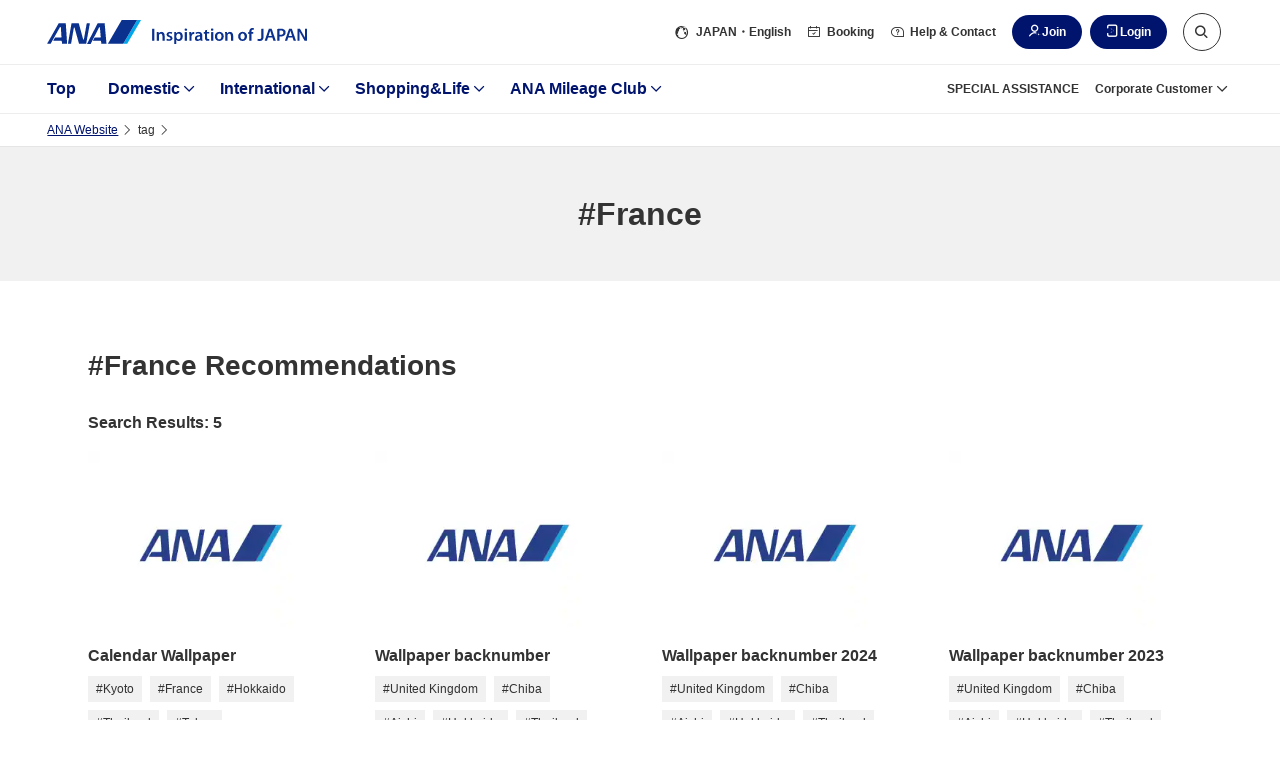

--- FILE ---
content_type: text/html;charset=utf-8
request_url: https://www.ana.co.jp/en/jp/tag/?t=France
body_size: 29409
content:
<!DOCTYPE HTML>

<html lang="en" class="en">
    <head>
    
    <meta charset="utf-8"/>
    
    
	<meta content="IE=edge" http-equiv="X-UA-Compatible"/>
    <meta name="viewport" content="width=device-width"/>
    <title>The most inspiring stories about #France - ANA</title>

	
	<meta name="description" content="[ANA Official] Enjoy inspiring and timely stories about #France brought to you by ANA."/>
	
	<meta name="format-detection" content="telephone=no"/>
	
    

    
    
    <script defer="defer" type="text/javascript" src="https://rum.hlx.page/.rum/@adobe/helix-rum-js@%5E2/dist/micro.js" data-routing="env=prod,tier=publish,ams=All Nippon Airways" integrity="" crossorigin="anonymous" data-enhancer-version="" data-enhancer-hash=""></script>
<script src="/common-layout2/js/jquery-3.4.1.min.js"></script>
    <script type="text/javascript">var jQuery3 = jQuery.noConflict();</script>
    <!-- [  Clientlibs ] -->
    
        
    
<script src="/etc.clientlibs/ana-cms2/clientlibs/dependencies.min.js"></script>



        
    
<script src="/etc.clientlibs/ana-cms2/clientlibs/main.min.js"></script>



        
    
<script src="/etc.clientlibs/ana-cms2/clientlibs/datalayer/v1/clientlibs/core.wcm.components.commons.datalayer.v1.min.js"></script>



    
    <!-- [ JavaScript ] -->
    <script type="text/javascript" src="/common-layout2/js/jquery-1.8.2.min.js"></script>
    <script type="text/javascript" src="/common-layout2/js/jquery.plugins.js"></script>
    <script type="text/javascript" src="/common-layout2/js/config-en.js"></script>
    <script type="text/javascript" src="/common-layout2/js/utility.js"></script>
    <script type="text/javascript" src="/common-layout2/js/component.js"></script>

    <!-- [ Unique StyleSheet / JavaScript ] -->
    <!-- cn-0093 -->
    <script type="text/javascript" charset="UTF-8" src="/common/js/com_ua.js"></script>
    <script type="text/javascript" charset="UTF-8" src="/common/js/com_optimize.js"></script>
    <!-- / cn-0093 -->
    
    

<!-- UI/UX Design -->

  <script defer type="text/javascript" src="/common-layout2/js/asw-main.bundle.js?202512101718"></script>


  <script defer src="/common-layout2/js/api/login-logout.bundle.js?202512100954"></script>


  <link href="/common-layout2/css/asw-common.css?202512100954" rel="stylesheet" type="text/css" media="all"/>


  <script type="text/javascript" src="/common-layout2/js/asw-head-bottom.js?"></script>


    
    

    
	
	
            
    
	
	
	
	
	
    
    
    
    
	<link rel="icon" href="/favicon-v2.ico"/>
	
    
    
    

    

    
    
    

    

    
        <script>
            window.aswDataLayer = window.aswDataLayer || [];
            aswDataLayer.push(JSON.parse("{\x22personalizeFlag\x22:[],\x22personalizeCategory\x22:\x22\x22,\x22analyticsPageName\x22:\x22\x22,\x22asw_area_tag\x22:[],\x22asw_tag1\x22:[],\x22asw_tag2\x22:[],\x22asw_tag3\x22:[],\x22asw_tag4\x22:[],\x22asw_tag5\x22:[],\x22asw_tag6\x22:[],\x22asw_control_tag\x22:[],\x22title\x22:\x22The most inspiring stories about #{0} \u002D ANA\x22,\x22description\x22:\x22[ANA Official] Enjoy inspiring and timely stories about #{0} brought to you by ANA.\x22,\x22searchThumbnail\x22:\x22\x22,\x22breadcrumbTitle\x22:\x22\x22}"));
        </script>
    
</head>
    <body class="1column-template-asw page basicpage">
        <script type="text/javascript" src="/common-layout2/js/asw-body-top.js"></script>
        
        
            



            
	
		<div class="ana2-container">
            <div class="root responsivegrid">


<div class="aem-Grid aem-Grid--12 aem-Grid--default--12 ">
    
    <div class="header responsivegrid aem-GridColumn aem-GridColumn--default--12">


<div class="aem-Grid aem-Grid--12 aem-Grid--default--12 ">
    
    <div class="ANA-S001 aem-GridColumn aem-GridColumn--default--12"><div class="fullnewdesignwidth">


	<div class="template_xf_asw xfpage page basicpage">


<div class="aem-Grid aem-Grid--12 aem-Grid--default--12 ">
    
    <div class="experiencefragment aem-GridColumn aem-GridColumn--default--12">

    
    


<div class="aem-Grid aem-Grid--12 aem-Grid--default--12 ">
    
    <div class="ANA-0060 aem-GridColumn aem-GridColumn--default--12">
    <!-- ANA-0060 -->
    
    
		
        	<script>
  var enabled_Providers = "twitter,yahoojapan,messenger,mixi";
  var error_message = "<br />This option is currently unavailable. <br />Please log in with your membership number.";
  var SOFT_KEY_ENABLE_PLACEHOLDER = false;
</script>
        
        
    

	
    
    <!-- / ANA-0060 -->

</div>

    
</div>


</div>
<div class="ANA-0060 aem-GridColumn aem-GridColumn--default--12">
    <!-- ANA-0060 -->
    
    
		
        	<!-- experiencefragments-id000137 -->
        
        
    

	
    
    <!-- / ANA-0060 -->

</div>
<div class="ANA-0060 aem-GridColumn aem-GridColumn--default--12">
    <!-- ANA-0060 -->
    
    
		
        	<script type="text/javascript" src="/common/js/site_search.js"></script>
        
        
    

	
    
    <!-- / ANA-0060 -->

</div>
<div class="ANA-0060 aem-GridColumn aem-GridColumn--default--12">
    <!-- ANA-0060 -->
    
    
		
        	<noscript>Please enable JavaScript to access ANA Website.</noscript>

<a class="asw-blockskip" href="javascript:void(0);">
  <span>
    To Contents
  </span>
</a>
        
        
    

	
    
    <!-- / ANA-0060 -->

</div>
<div class="ANA-0060 aem-GridColumn aem-GridColumn--default--12">
    <!-- ANA-0060 -->
    
    
		
        	<div id="asw_header_login">
  <input type="checkbox" id="drawer-state" name="drawer-state" class="asw-header__drawer-state"/>
  <div id="fix-header_font_size" class="asw-header">
    <div class="js-fixed-header">
      <header class="asw-header__head">
        <div class="asw-header__head-inner">
          <div class="asw-header__logo">
            <a href="/en/jp/" class="asw-logo asw-logo--horizontal-tagline" data-scclick="en_other_header_btn_logo">
              <img src="/common-layout2/images/www2/logo_ana_tagline.svg" width="260" height="24" alt="ANA Inspiration of JAPAN">
            </a>
          </div>
          <div class="asw-header__pc-sub-navs-head">
            <ul class="asw-sub-navs">
              <li class="asw-sub-navs__item asw-hidden-md asw-sub-navs__item--initial js-header-item">
                <a href="javascript:void(0);" class="asw-sub-navs__anchor js-asw-modal__openEl" data-modal-target="select-site-modal" aria-controls="select-site-modal" data-scclick="en_other_header_txt_japan">
                  <i class="asw-icon asw-icon--sm asw-icon--global"></i>
                  <span>JAPAN</span>・English
                </a>
              </li>
              <li class="asw-sub-navs__item asw-hidden-md js-header-item">
                <a href="javascript:void(0);" class="asw-sub-navs__anchor js-asw-modal__openEl" data-modal-target="modal-reservation" aria-controls="modal-reservation" data-scclick="en_other_header_txt_module">
                  <i class="asw-icon asw-icon--xs asw-icon--booking"></i>
                  Booking
                </a>
              </li>
              <li class="asw-sub-navs__item asw-hidden-md asw-personalize js-header-item" data-personalize-criteria="loggedIn" data-personalize-type="display">
                <a href="javascript:void(0);" class="asw-sub-navs__anchor js-asw-modal__openEl" data-modal-target="modal-mymenu" aria-controls="modal-mymenu" data-scclick="__ag___header_txt_mynemu">
                  <i class="asw-icon asw-icon--xs asw-icon--user-off"></i>
                  My Menu
                </a>
              </li>
              <li class="asw-sub-navs__item asw-hidden-md js-header-item">
                <a href="javascript:void(0);" class="asw-sub-navs__anchor js-asw-modal__openEl" data-modal-target="modal-support" aria-controls="modal-support" data-scclick="en_other_header_txt_contact">
                  <i class="asw-icon asw-icon--xs asw-icon--support"></i>
                  Help &amp; Contact
                </a>
              </li>
              <li class="asw-sub-navs__item js-header-item load-layout">
                <ul class="asw-header-login asw-personalize" data-personalize-criteria="loggedOut" data-personalize-type="display">
                  <li class="asw-header-login__item asw-hidden-md">
                    <a href="javascript:void(0);" class="asw-header-login__button asw-header-login__button--icon asw-header-login__button--icon-new-user js-asw-modal__openEl" data-scclick="en_other_header_btn_join" data-modal-target="join-modal">Join</a>
                  </li>
                  <li class="asw-header-login__item">
                    <a href="javascript:void(0);" class="asw-header-login__button asw-header-login__button--icon asw-header-login__button--icon-login js-asw-modal__openEl" data-modal-target="login-modal" data-scclick="en_other_header_btn_login">Login</a>
                  </li>
                </ul>
                <ul class="asw-header-logout asw-personalize" data-personalize-criteria="loggedIn" data-personalize-type="display">
                  <li class="asw-header-logout__item">
                    <a href="javascript:void(0);" class="asw-header-logout__button asw-header-logout__button--icon asw-header-logout__button--icon-logout js-asw-logout-modal" data-modal-target="logout-modal" data-scclick="ja_asw_header_btn_logout">Logout</a>
                  </li>
                </ul>
              </li>
              <li id="header-search-box" class="asw-sub-navs__item asw-hidden-md js-asw-search-box asw-header-search-box js-header-item asw-sub-navs__item--initial">
                <form action="https://search.ana.co.jp/en/" method="get" class="asw-search asw-search--sm">
                  <input name="encoding" value="utf-8" type="hidden">
                  <input name="lang" value="en" type="hidden">
                  <input name="referrer" value="" type="hidden" class="js-search__referre">
                  <div class="asw-search__input-text asw-search--icon-search js-asw-search-input-text">
                    <input aria-haspopup="true" aria-autocomplete="list" aria-controls="search_listbox" aria-label="Search within ANA Website here" role="textbox" class="asw-search__text js-asw-search-input" id="search" type="text" name="query" maxlength="250" value="" placeholder="Search within ANA Website here" autocomplete="off">
                    <input type="submit" value="Search" class="asw-search__submit js-asw-search__submit">
                    <input type="button" aria-controls="header-search-box" role="button" class="asw-search__submit asw-header-search-box__toggle-btn js-asw-search__toggle-btn asw-hidden-md" aria-label="Search within ANA Website" title="Search within ANA Website here">
                    <i class="asw-icon asw-icon--search asw-search__icon"></i>
                  </div>
                </form>
              </li>
              <li class="asw-sub-navs__item">
                <div class="asw-sub-navs__controls">
                  <label for="drawer-state" class="asw-humburger-button js-asw-humburger-button off">
                    <span class="js-asw-humburger-button__inner-wrapper" tabindex="0">
                      <span class="asw-humburger-button__inner">
                        <span></span>
                        <span></span>
                        <span></span>
                      </span>
                    </span>
                  </label>
                </div>
              </li>
            </ul>
          </div>
        </div>
      </header>
    </div>

    <nav id="header-drawer-nav" class="asw-header__drawer-nav  asw-header__drawer-nav-specific" aria-label="Menu">
      <div class="asw-header__drawer-inner js-asw-header__drawer-inner">
        <div class="asw-header__drawer-section">
          <div class="asw-header__drawer-contents">
            <div class="asw-header__drawer-contents-inner">
              <div class="asw-hamburger-menu__lang-switch">
                <ul class="asw-hamburger-menu__lang-switch-contents">
                  <li class="asw-sub-navs__item">
                    <div id="drawer-search" class="asw-header__drawer-search">
                    </div>
                  </li>
                </ul>
              </div>

              <div class="asw-breadcrumb js-asw-breadcrumb">
                <ol class="asw-breadcrumb__list js-asw-breadcrumb__list" role="navigation">
                  <li class="asw-breadcrumb__item js-asw-breadcrumb__item-top" style="display: none;">
                    <div class="asw-breadcrumb__link js-asw-breadcrumb__link" role="button">Menu TOP</div>
                  </li>
                  <li class="asw-breadcrumb__item asw-breadcrumb__item-icon js-asw-breadcrumb__item js-asw-breadcrumb__item-icon" style="display: block;">
                    <button class="asw-breadcrumb__item-button js-asw-breadcrumb__item-button" style="background: rgb(237, 237, 237);">
                      <img src="/common-layout2/images/breadcrumb-icon.svg" alt="Select the parts that are not displayed in the breadcrumb trail.">
                    </button>
                  </li>
                  <li class="asw-breadcrumb__item js-asw-breadcrumb__item" id="breadcrumb__item-dummy">
                    <span class="asw-breadcrumb__link js-asw-breadcrumb__link js-asw-hamburger__breadcrumbInner">
                      <label for="" class="asw-hamburger-menu__title js-asw-toggleOpen js-asw-hamburger__breadcrumb-item" tabindex="0" id="label"></label>
                    </span>
                  </li>
                </ol>
              </div>
              <div class="sp-hamburger-dialog-primary_nav" data-menu-id="domestic">
                <a href="/en/jp/domestic/" class="sp-hamburger-dialog-primary__top">Domestic TOP</a>
                <ul class="sp-hamburger-dialog-primary_nav__list">
                  <li class="sp-hamburger-dialog-primary_nav__item">
                    <a class="primary_nav_ticket" href="/en/jp/search/domestic/flight/">New Reservations
                      (Airline Ticket)</a>
                  </li>
                  <li class="sp-hamburger-dialog-primary_nav__item">
                    <a class="primary_nav_confirm" href="https://aswbe.ana.co.jp/webapps/servicing/booking-search?CONNECTION_KIND=JPN&LANG=en">Reservation Confirmation(Airline Ticket)</a>
                  </li>
                  <li class="sp-hamburger-dialog-primary_nav__item">
                    <a class="primary_nav_flight" href="/fs/dom/en/">Flight Status
                      (Domestic)</a>
                  </li>
                </ul>
              </div>
              <div class="sp-hamburger-dialog-primary_nav" data-menu-id="international">
                <a href="/en/jp/international/" class="sp-hamburger-dialog-primary__top">International TOP</a>
                <ul class="sp-hamburger-dialog-primary_nav__list">
                  <li class="sp-hamburger-dialog-primary_nav__item">
                    <a class="primary_nav_ticket" href="/en/jp/search/international/flight/">New Reservations
                      (Airline Ticket)</a>
                  </li>
                  <li class="sp-hamburger-dialog-primary_nav__item">
                    <a class="primary_nav_confirm" href="https://aswbe.ana.co.jp/webapps/servicing/booking-search?CONNECTION_KIND=JPN&LANG=en">Reservation Confirmation(Airline Ticket)</a>
                  </li>
                  <li class="sp-hamburger-dialog-primary_nav__item">
                    <a class="primary_nav_flight" href="/fs/int/en/">Flight Status
                      (International)</a>
                  </li>
                </ul>
              </div>
              <div class="sp-hamburger-dialog-primary_nav" data-menu-id="shoppingandlife">
                <a href="/en/jp/shoppingandlife/" class="sp-hamburger-dialog-primary__top">Shopping&Life TOP</a>
                <ul class="sp-hamburger-dialog-primary_nav__list">
                  <li class="sp-hamburger-dialog-primary_nav__item">
                    <a class="primary_nav_milage_coin" href="/en/jp/amc/tameru/">Earn Miles</a>
                  </li>
                  <li class="sp-hamburger-dialog-primary_nav__item">
                    <a class="primary_nav_milage_use" href="/en/jp/amc/tukau/">Use Miles</a>
                  </li>
                </ul>
              </div>
              <div class="sp-hamburger-dialog-primary_nav" data-menu-id="mileage">
                <a href="/en/jp/amc/" class="sp-hamburger-dialog-primary__top">ANA Mileage Club TOP</a>
                <ul class="sp-hamburger-dialog-primary_nav__list">
                  <li class="sp-hamburger-dialog-primary_nav__item">
                    <a class="primary_nav_milage" href="/en/jp/amc/signup/">New Membership
                      Registration</a>
                  </li>
                  <li class="sp-hamburger-dialog-primary_nav__item">
                    <a class="primary_nav_card" href="/en/jp/amc/anacard/">ANA Card Member
                      Services Guide</a>
                  </li>
                </ul>
              </div>
              <div class="sp-hamburger-dialog-primary_nav" data-menu-id="corporate">
                <a href="/group/solution/" class="sp-hamburger-dialog-primary__top">Business Travel Arrangement System for Corporate Customers</a>
              </div>
            </div>
          </div>
        </div>
      </div>
    </nav>
    <div class="asw-header__foot">
      <div class="asw-header__foot-inner">
        <div class="asw-header-nav">
          <ul class="asw-header-nav__wrap is-zoom-change">
          <li class="asw-header-nav__item">
              <a href="/en/jp/" class="asw-header-nav__anchor" data-scclick="en_other_header_gnav_top">
                Top
              </a>
            </li>
            <li class="asw-header-nav__item">
              <a href="/en/jp/domestic/" class="asw-header-nav__anchor" aria-controls="aria-whn-id-domestic" data-section-id="aria-whn-id-domestic" data-scclick="en_other_header_gnav_dom">
                Domestic
              </a>
            </li>
            <li class="asw-header-nav__item">
              <a href="/en/jp/international/" class="asw-header-nav__anchor" aria-controls="aria-whn-id-international" data-section-id="aria-whn-id-international" data-scclick="en_other_header_gnav_int">
                International
              </a>
            </li>
            <li class="asw-header-nav__item">
              <a href="/en/jp/shoppingandlife/" class="asw-header-nav__anchor" aria-controls="aria-whn-id-shopping-and-life" data-section-id="aria-whn-id-shopping-and-life" data-scclick="en_other_header_gnav_sal">
                Shopping&amp;Life
              </a>
            </li>
            <li class="asw-header-nav__item">
              <a href="/en/jp/amc/" class="asw-header-nav__anchor" aria-controls="aria-whn-id-mileage" data-section-id="aria-whn-id-mileage" data-scclick="en_other_header_gnav_amc">
                ANA Mileage Club
              </a>
            </li>
          </ul>
        </div>
        <div class="asw-header__pc-sub-navs-foot">
          <ul class="asw-sub-navs">
            <li class="asw-sub-navs__item">
              <a href="/en/jp/guide/flight_service_info/assist/" class="asw-sub-navs__anchor" data-scclick="en_other_header_txt_assist">
                SPECIAL ASSISTANCE
              </a>
            </li>
            <li class="asw-sub-navs__item">
              <a href="/en/jp/corporate_services/" class="asw-sub-navs__anchor" data-section-id="aria-whn-id-corporate" data-scclick="en_other_header_txt_biz-info">
                Corporate Customer
              </a>
            </li>
          </ul>
        </div>
      </div>
    </div>
  </div>
  <div class="asw-header__area-Close"></div>
</div>
<script type="text/javascript" src="/common-layout2/js/personalize/personalize_2nd.js"></script>
        
        
    

	
    
    <!-- / ANA-0060 -->

</div>
<div class="experiencefragment aem-GridColumn aem-GridColumn--default--12">

    
    


<div class="aem-Grid aem-Grid--12 aem-Grid--default--12 ">
    
    <div class="ANA-0060 aem-GridColumn aem-GridColumn--default--12">
    <!-- ANA-0060 -->
    
    
		
        	<div id="join-modal" class="asw-modal js-asw-modal" tabindex="-1" role="dialog">
    <div class="asw-modal__container">
        <div class="asw-modal__inner js-asw-modal__inner js-asw-modal__closeEl">
            <div class="asw-modal__content js-asw-modal__content asw-modal__content--default js-asw-modal__closeEl">
                <div class="asw-modal__closeEl--icon js-asw-modal__closeEl" role="button" tabindex="0">close</div>
                <div class="asw-modal__window js-asw-modal__window">
                    <div class="asw-modal__body">
                        <dl class="asw-text__list">
                            <dt class="asw-text--label asw-align-center asw-top-margin-xxs asw-bottom-margin-xl">Please select the card you wish to join</dt>
                            <dd>
                                <div class="ANA-3003 aem-GridColumn aem-GridColumn--default--12">
                                    <!-- ANA-3003 -->
                                    <div class="asw-layout-grid" role="list" data-pc-column="2" data-tab-column="2" data-sp-column="1">
                                        <div class="asw-layout-grid__inner">
                                            <div class="asw-layout-grid__item" role="listitem">
                                                <div class="aem-Grid aem-Grid--12 aem-Grid--default--12 ">
                                                    <div class="ANA-3003 aem-GridColumn aem-GridColumn--default--12">
                                                        <!-- ANA-3003 -->
                                                        <div class="asw-layout-grid asw-layout-grid--1by2" data-pc-column="2" data-tab-column="2" data-sp-column="2">
                                                            <div class="asw-layout-grid__inner">
                                                                <div class="asw-layout-grid__item">
                                                                    <div class="aem-Grid aem-Grid--12 aem-Grid--default--12 ">
                                                                        <div class="ANA-3011 aem-GridColumn aem-GridColumn--default--12">
                                                                        <!-- ANA-3011 -->
                                                                            <figure>
                                                                                <div class="asw-image asw-image--custom" style="padding-bottom: 71.88%;">
                                                                                    <img src="/common-layout2/images/www2/join-modal/img_mileageclub.jpg" width="564" height="458" loading="lazy" alt="">
                                                                                </div>
                                                                            </figure>
                                                                        <!--/ANA-3011 -->
                                                                        </div>
                                                                    </div>
                                                                </div>
                                                                <div class="asw-layout-grid__item">
                                                                    <div class="aem-Grid aem-Grid--12 aem-Grid--default--12 ">
                                                                        <div class="ANA-3010 aem-GridColumn aem-GridColumn--default--12">
                                                                        <!-- ANA-3010 -->
                                                                            <div class="asw-text">
                                                                                 <p>Get your digital card immediately<br>No enrollment or annual fees<br><strong><span style="font-size: 1.5rem;">ANA Mileage Club Card</span></strong></p>
                                                                            </div>
                                                                        <!--/ANA-3010 -->
                                                                        </div>
                                                                    </div>
                                                                </div>
                                                            </div>
                                                        </div>
                                                        <!-- // ANA-3003 -->
                                                    </div>
                                                    <div class="ANA-3002 aem-GridColumn aem-GridColumn--default--12">
                                                    <!-- ANA-3002 -->
                                                        <div class="asw-button asw-button--md">
                                                            <div class="asw-button__inner">
                                                                <div class="asw-button__item">
                                                                    <a href="/en/jp/amc/signup/" class="asw-button__link asw-button__link--highprimary js-scclick-binded" data-scclick="join_modal_amc_club_en">
                                                                        <span>
                                                                            Join the ANA Mileage Club Card (free of charge)
                                                                        </span>
                                                                    </a>
                                                                </div>
                                                            </div>
                                                        </div>
                                                    <!-- //ANA-3002 -->
                                                    </div>
                                                </div>
                                            </div>
                                            <div class="asw-layout-grid__item" role="listitem">
                                                <div class="aem-Grid aem-Grid--12 aem-Grid--default--12 ">
                                                    <div class="ANA-3003 aem-GridColumn aem-GridColumn--default--12">
                                                    <!-- ANA-3003 -->
                                                        <div class="asw-layout-grid asw-layout-grid--1by2" data-pc-column="2" data-tab-column="2" data-sp-column="2">
                                                            <div class="asw-layout-grid__inner">
                                                                <div class="asw-layout-grid__item">
                                                                    <div class="aem-Grid aem-Grid--12 aem-Grid--default--12 ">
                                                                        <div class="ANA-3011 aem-GridColumn aem-GridColumn--default--12">
                                                                        <!-- ANA-3011 -->
                                                                            <figure>
                                                                                <div class="asw-image asw-image--original">
                                                                                    <img src="/common-layout2/images/www2/join-modal/img_anacard.jpg" width="320" height="230" loading="lazy" alt="">
                                                                                </div>
                                                                            </figure>
                                                                        <!--/ANA-3011 -->
                                                                        </div>
                                                                    </div>
                                                                </div>
                                                                <div class="asw-layout-grid__item">
                                                                    <div class="aem-Grid aem-Grid--12 aem-Grid--default--12 ">
                                                                        <div class="ANA-3010 aem-GridColumn aem-GridColumn--default--12">
                                                                        <!-- ANA-3010 -->
                                                                            <div class="asw-text">
                                                                                <p>Earn more miles for your money<br>With credit function<br><strong><span style="font-size: 1.5rem;">ANA Card</span></strong></p>
                                                                            </div>
                                                                        <!--/ANA-3010 -->
                                                                        </div>
                                                                    </div>
                                                                </div>
                                                            </div>
                                                        </div>
                                                    <!-- // ANA-3003 -->
                                                    </div>
                                                    <div class="ANA-3002 aem-GridColumn aem-GridColumn--default--12">
                                                        <!-- ANA-3002 -->
                                                        <div class="asw-button asw-button--md">
                                                            <div class="asw-button__inner">
                                                                <div class="asw-button__item">
                                                                    <a href="/en/jp/amc/anacard/" class="asw-button__link asw-button__link--highprimary js-scclick-binded" data-scclick="join_modal_ana_card_en">
                                                                        <span>
                                                                            ANA Card (credit card) enrollment
                                                                        </span>
                                                                    </a>
                                                                </div>
                                                            </div>
                                                        </div>
                                                        <!-- //ANA-3002 -->
                                                    </div>
                                                </div>
                                            </div>
                                        </div>
                                    </div>
                                    <!-- // ANA-3003 -->
                                </div>
                            </dd>
                            <dd>
                                <div class="ANA-3010 aem-GridColumn aem-GridColumn--default--12">
                                <!-- ANA-3010 -->
                                    <div class="asw-text asw-align-center asw-top-margin-xs">
                                        <p><strong><a href="/en/jp/amc/join/" data-scclick="join_modal_join_en" class="js-scclick-binded">What is the ANA Mileage Club?</a></strong></p>
                                    </div>
                                <!--/ANA-3010 -->
                                </div>
                            </dd>
                        </dl>
                    </div>
                </div>
            </div>
        </div>
    </div>
</div>
        
        
    

	
    
    <!-- / ANA-0060 -->

</div>

    
</div>


</div>
<div class="ANA-0060 aem-GridColumn aem-GridColumn--default--12">
    <!-- ANA-0060 -->
    
    
		
        	<!-- //experiencefragments-id000137 -->
        
        
    

	
    
    <!-- / ANA-0060 -->

</div>

    
</div>

</div>




    

</div>
</div>

    
</div>
</div>
<div class="contents-asw responsivegrid aem-GridColumn aem-GridColumn--default--12">
<div class="aem-Grid aem-Grid--12 aem-Grid--default--12 ">
    
    <div class="ANA-3025 breadcrumb aem-GridColumn aem-GridColumn--default--12">
   <!--ANA-3025 -->
   <div class="asw-breadcrumb js-asw-breadcrumb">
      <ol class="asw-breadcrumb__list js-asw-breadcrumb__list" role="navigation">
        
          <li class="asw-breadcrumb__item js-asw-breadcrumb__item-top">
            <a class="asw-breadcrumb__link js-asw-breadcrumb__link" href="/en/jp/">
              ANA Website
            </a>
          </li>
          <li class="asw-breadcrumb__item asw-breadcrumb__item-icon js-asw-breadcrumb__item js-asw-breadcrumb__item-icon">
            <button class="asw-breadcrumb__item-button js-asw-breadcrumb__item-button">
              <img src="/common-layout2/images/breadcrumb-icon.svg" alt="Select the parts that are not displayed in the breadcrumb trail."/>
            </button>
          </li>
         
        
        
      
         
        
        
          <li class="asw-breadcrumb__item js-asw-breadcrumb__item">tag</li>
        
      </ol>
   </div>
   <!-- / ANA-3025 -->


    

</div>
<div class="ANA-3009 responsivegrid aem-GridColumn aem-GridColumn--default--12">
	
	<!-- ANA-3009 -->
	<div class="asw-container asw-container--over" style="background-color:#f1f1f1;">
		<div class="asw-container__body">
			<div class="asw-container__inner asw-container--bg-pos-center">
            	


<div class="aem-Grid aem-Grid--12 aem-Grid--default--12 ">
    
    <div class="ANA-3013 aem-GridColumn aem-GridColumn--default--12">
	<!-- ANA-3013 -->
    
		<div class="asw-headline asw-headline--head1 asw-headline--center">
			<h1 class="asw-headline__title">
				
					<span class="hd-tag_name"></span>
					
				
			</h1>
            
		</div>
    
    
    
    
	<!-- // ANA-3013 -->


    
</div>

    
</div>

			</div>
		</div>
	</div>
    <!-- // ANA-3009 -->
</div>
<div class="ANA-3009 responsivegrid aem-GridColumn aem-GridColumn--default--12">
	
	<!-- ANA-3009 -->
	<div class="asw-container">
		<div class="asw-container__body">
			<div class="asw-container__inner">
            	


<div class="aem-Grid aem-Grid--12 aem-Grid--default--12 ">
    
    <div class="ANA-3102 aem-GridColumn aem-GridColumn--default--12">
    <!-- ANA-3102 -->
    


<div class="aem-Grid aem-Grid--12 aem-Grid--default--12 ">
    
    
    
</div>


    <div class="asw-header-bottom js-asw-header-bottom">
      <ul class="asw-header-bottom__list">
        <li class="asw-header-bottom__item js-asw-humburger-button--header-bottom">
          <div class="asw-header-bottom__text asw-header-bottom__text--menu" role="button" tabindex="0">
            Menu
          </div>
        </li>
        <li class="asw-header-bottom__item js-asw-modal__openEl" data-modal-target="modal-reservation">
          <div class="asw-header-bottom__text asw-header-bottom__text--reservation" role="button" tabindex="0">
            Reservations
          </div>
        </li>
        <li class="asw-header-bottom__item js-asw-modal__openEl asw-personalize" data-modal-target="modal-mile" data-personalize-criteria="loggedOut" data-personalize-type="display">
          <div class="asw-header-bottom__text asw-header-bottom__text--mile" role="button" tabindex="0">
            MILES
          </div>
        </li>
        <li class="asw-header-bottom__item js-asw-modal__openEl asw-personalize" data-modal-target="modal-mile-login" data-personalize-criteria="loggedIn" data-personalize-type="display">
          <div class="asw-header-bottom__text asw-header-bottom__text--mile" role="button" tabindex="0">
            MILES
          </div>
        </li>
        <li class="asw-header-bottom__item js-asw-modal__openEl asw-personalize" data-modal-target="modal-login" data-personalize-criteria="loggedOut" data-personalize-type="display">
          <div class="asw-header-bottom__text asw-header-bottom__text--login" role="button" tabindex="0">
            Login
          </div>
        </li>
        <li class="asw-header-bottom__item js-asw-modal__openEl asw-personalize" data-modal-target="modal-mymenu" data-personalize-criteria="loggedIn" data-personalize-type="display">
          <div class="asw-header-bottom__text asw-header-bottom__text--mymenu" role="button" tabindex="0">
            My Menu
          </div>
        </li>
        <li class="asw-header-bottom__item js-asw-modal__openEl" data-modal-target="modal-support">
          <div class="asw-header-bottom__text asw-header-bottom__text--support" role="button" tabindex="0">
            Support
          </div>
        </li>
      </ul>
    </div>
    <!-- //ANA-3102 -->
</div>
<div class="ANA-3046 aem-GridColumn aem-GridColumn--default--12">
    <!-- ANA-3046 -->
    <div class="asw-tag-search js-asw-tag-search-data-layer" data-scclick-prefix="all" data-display-pattern="8_tag" data-pagelang="en" data-pagecountry="jp">
        
            <h2 class="asw-tag-search__title"><span class="hd-tag_name"></span> Recommendations</h2>
            <p class="asw-tag-search__subtext">Search Results: 5</p>
        
        <div class="asw-tag-search__result">
            
                <ul class="asw-tag-search__result-list" role="list">
                    <li class="asw-tag-search__result-item" role="listitem">
                        
                            <a href="/en/jp/serviceinfo/wallpaper/calendar/">
                                <div class="asw-tag-search__result-image">
                                    <img src="/common-assets/image/link_tmb.jpg" alt=""/>
                                </div>
                                <p class="asw-tag-search__result-title">Calendar Wallpaper</p>
                            </a>
                        
                        
                        
                            <ul class="asw-flag" role="list">
                                <li class="asw-flag__item asw-namespace-area" role="listitem">
                                    <a href="/en/jp/tag/?t=Kyoto">#Kyoto</a>
                                </li>
                            
                                <li class="asw-flag__item asw-namespace-area" role="listitem">
                                    <a href="/en/jp/tag/?t=France">#France</a>
                                </li>
                            
                                <li class="asw-flag__item asw-namespace-area" role="listitem">
                                    <a href="/en/jp/tag/?t=Hokkaido">#Hokkaido</a>
                                </li>
                            
                                <li class="asw-flag__item asw-namespace-area" role="listitem">
                                    <a href="/en/jp/tag/?t=Thailand">#Thailand</a>
                                </li>
                            
                                <li class="asw-flag__item asw-namespace-area" role="listitem">
                                    <a href="/en/jp/tag/?t=Tokyo">#Tokyo</a>
                                </li>
                            </ul>
                        
                    </li>
                
                    <li class="asw-tag-search__result-item" role="listitem">
                        
                            <a href="/en/jp/serviceinfo/wallpaper/calendar_backnumber/">
                                <div class="asw-tag-search__result-image">
                                    <img src="/common-assets/image/link_tmb.jpg" alt=""/>
                                </div>
                                <p class="asw-tag-search__result-title">Wallpaper backnumber</p>
                            </a>
                        
                        
                        
                            <ul class="asw-flag" role="list">
                                <li class="asw-flag__item asw-namespace-area" role="listitem">
                                    <a href="/en/jp/tag/?t=United+Kingdom">#United Kingdom</a>
                                </li>
                            
                                <li class="asw-flag__item asw-namespace-area" role="listitem">
                                    <a href="/en/jp/tag/?t=Chiba">#Chiba</a>
                                </li>
                            
                                <li class="asw-flag__item asw-namespace-area" role="listitem">
                                    <a href="/en/jp/tag/?t=Aichi">#Aichi</a>
                                </li>
                            
                                <li class="asw-flag__item asw-namespace-area" role="listitem">
                                    <a href="/en/jp/tag/?t=Hokkaido">#Hokkaido</a>
                                </li>
                            
                                <li class="asw-flag__item asw-namespace-area" role="listitem">
                                    <a href="/en/jp/tag/?t=Thailand">#Thailand</a>
                                </li>
                            
                                <li class="asw-flag__item asw-namespace-area" role="listitem">
                                    <a href="/en/jp/tag/?t=Kumamoto">#Kumamoto</a>
                                </li>
                            
                                <li class="asw-flag__item asw-namespace-area" role="listitem">
                                    <a href="/en/jp/tag/?t=France">#France</a>
                                </li>
                            
                                <li class="asw-flag__item asw-namespace-area" role="listitem">
                                    <a href="/en/jp/tag/?t=Tokyo">#Tokyo</a>
                                </li>
                            
                                <li class="asw-flag__item asw-namespace-area" role="listitem">
                                    <a href="/en/jp/tag/?t=Okinawa">#Okinawa</a>
                                </li>
                            
                                <li class="asw-flag__item asw-namespace-area" role="listitem">
                                    <a href="/en/jp/tag/?t=Europe">#Europe</a>
                                </li>
                            
                                <li class="asw-flag__item asw-namespace-area" role="listitem">
                                    <a href="/en/jp/tag/?t=Yamanashi">#Yamanashi</a>
                                </li>
                            
                                <li class="asw-flag__item asw-namespace-area" role="listitem">
                                    <a href="/en/jp/tag/?t=Kyoto">#Kyoto</a>
                                </li>
                            
                                <li class="asw-flag__item asw-namespace-area" role="listitem">
                                    <a href="/en/jp/tag/?t=Kanagawa">#Kanagawa</a>
                                </li>
                            
                                <li class="asw-flag__item asw-namespace-area" role="listitem">
                                    <a href="/en/jp/tag/?t=Italy">#Italy</a>
                                </li>
                            
                                <li class="asw-flag__item asw-namespace-area" role="listitem">
                                    <a href="/en/jp/tag/?t=Shizuoka">#Shizuoka</a>
                                </li>
                            
                                <li class="asw-flag__item asw-namespace-area" role="listitem">
                                    <a href="/en/jp/tag/?t=Nagasaki">#Nagasaki</a>
                                </li>
                            
                                <li class="asw-flag__item asw-namespace-area" role="listitem">
                                    <a href="/en/jp/tag/?t=Fukuoka">#Fukuoka</a>
                                </li>
                            
                                <li class="asw-flag__item asw-namespace-area" role="listitem">
                                    <a href="/en/jp/tag/?t=Singapore">#Singapore</a>
                                </li>
                            
                                <li class="asw-flag__item asw-namespace-area" role="listitem">
                                    <a href="/en/jp/tag/?t=United+States">#United States</a>
                                </li>
                            
                                <li class="asw-flag__item asw-namespace-area" role="listitem">
                                    <a href="/en/jp/tag/?t=Hawaii">#Hawaii</a>
                                </li>
                            
                                <li class="asw-flag__item asw-namespace-area" role="listitem">
                                    <a href="/en/jp/tag/?t=Kagawa">#Kagawa</a>
                                </li>
                            
                                <li class="asw-flag__item asw-namespace-area" role="listitem">
                                    <a href="/en/jp/tag/?t=Nagano">#Nagano</a>
                                </li>
                            
                                <li class="asw-flag__item asw-namespace-area" role="listitem">
                                    <a href="/en/jp/tag/?t=Osaka">#Osaka</a>
                                </li>
                            
                                <li class="asw-flag__item asw-namespace-area" role="listitem">
                                    <a href="/en/jp/tag/?t=Kansai">#Kansai</a>
                                </li>
                            
                                <li class="asw-flag__item asw-namespace-area" role="listitem">
                                    <a href="/en/jp/tag/?t=South+Korea">#South Korea</a>
                                </li>
                            </ul>
                        
                    </li>
                
                    <li class="asw-tag-search__result-item" role="listitem">
                        
                            <a href="/en/jp/serviceinfo/wallpaper/calendar_backnumber/2024/">
                                <div class="asw-tag-search__result-image">
                                    <img src="/common-assets/image/link_tmb.jpg" alt=""/>
                                </div>
                                <p class="asw-tag-search__result-title">Wallpaper backnumber 2024</p>
                            </a>
                        
                        
                        
                            <ul class="asw-flag" role="list">
                                <li class="asw-flag__item asw-namespace-area" role="listitem">
                                    <a href="/en/jp/tag/?t=United+Kingdom">#United Kingdom</a>
                                </li>
                            
                                <li class="asw-flag__item asw-namespace-area" role="listitem">
                                    <a href="/en/jp/tag/?t=Chiba">#Chiba</a>
                                </li>
                            
                                <li class="asw-flag__item asw-namespace-area" role="listitem">
                                    <a href="/en/jp/tag/?t=Aichi">#Aichi</a>
                                </li>
                            
                                <li class="asw-flag__item asw-namespace-area" role="listitem">
                                    <a href="/en/jp/tag/?t=Hokkaido">#Hokkaido</a>
                                </li>
                            
                                <li class="asw-flag__item asw-namespace-area" role="listitem">
                                    <a href="/en/jp/tag/?t=Thailand">#Thailand</a>
                                </li>
                            
                                <li class="asw-flag__item asw-namespace-area" role="listitem">
                                    <a href="/en/jp/tag/?t=Kumamoto">#Kumamoto</a>
                                </li>
                            
                                <li class="asw-flag__item asw-namespace-area" role="listitem">
                                    <a href="/en/jp/tag/?t=France">#France</a>
                                </li>
                            
                                <li class="asw-flag__item asw-namespace-area" role="listitem">
                                    <a href="/en/jp/tag/?t=Tokyo">#Tokyo</a>
                                </li>
                            
                                <li class="asw-flag__item asw-namespace-area" role="listitem">
                                    <a href="/en/jp/tag/?t=Okinawa">#Okinawa</a>
                                </li>
                            
                                <li class="asw-flag__item asw-namespace-area" role="listitem">
                                    <a href="/en/jp/tag/?t=Europe">#Europe</a>
                                </li>
                            
                                <li class="asw-flag__item asw-namespace-area" role="listitem">
                                    <a href="/en/jp/tag/?t=Yamanashi">#Yamanashi</a>
                                </li>
                            
                                <li class="asw-flag__item asw-namespace-area" role="listitem">
                                    <a href="/en/jp/tag/?t=Kyoto">#Kyoto</a>
                                </li>
                            
                                <li class="asw-flag__item asw-namespace-area" role="listitem">
                                    <a href="/en/jp/tag/?t=Kanagawa">#Kanagawa</a>
                                </li>
                            
                                <li class="asw-flag__item asw-namespace-area" role="listitem">
                                    <a href="/en/jp/tag/?t=Italy">#Italy</a>
                                </li>
                            
                                <li class="asw-flag__item asw-namespace-area" role="listitem">
                                    <a href="/en/jp/tag/?t=Shizuoka">#Shizuoka</a>
                                </li>
                            
                                <li class="asw-flag__item asw-namespace-area" role="listitem">
                                    <a href="/en/jp/tag/?t=Nagasaki">#Nagasaki</a>
                                </li>
                            
                                <li class="asw-flag__item asw-namespace-area" role="listitem">
                                    <a href="/en/jp/tag/?t=Fukuoka">#Fukuoka</a>
                                </li>
                            
                                <li class="asw-flag__item asw-namespace-area" role="listitem">
                                    <a href="/en/jp/tag/?t=Singapore">#Singapore</a>
                                </li>
                            
                                <li class="asw-flag__item asw-namespace-area" role="listitem">
                                    <a href="/en/jp/tag/?t=United+States">#United States</a>
                                </li>
                            
                                <li class="asw-flag__item asw-namespace-area" role="listitem">
                                    <a href="/en/jp/tag/?t=Hawaii">#Hawaii</a>
                                </li>
                            
                                <li class="asw-flag__item asw-namespace-area" role="listitem">
                                    <a href="/en/jp/tag/?t=Kagawa">#Kagawa</a>
                                </li>
                            
                                <li class="asw-flag__item asw-namespace-area" role="listitem">
                                    <a href="/en/jp/tag/?t=Nagano">#Nagano</a>
                                </li>
                            
                                <li class="asw-flag__item asw-namespace-area" role="listitem">
                                    <a href="/en/jp/tag/?t=Osaka">#Osaka</a>
                                </li>
                            
                                <li class="asw-flag__item asw-namespace-area" role="listitem">
                                    <a href="/en/jp/tag/?t=Kansai">#Kansai</a>
                                </li>
                            
                                <li class="asw-flag__item asw-namespace-area" role="listitem">
                                    <a href="/en/jp/tag/?t=South+Korea">#South Korea</a>
                                </li>
                            </ul>
                        
                    </li>
                
                    <li class="asw-tag-search__result-item" role="listitem">
                        
                            <a href="/en/jp/serviceinfo/wallpaper/calendar_backnumber/2023/">
                                <div class="asw-tag-search__result-image">
                                    <img src="/common-assets/image/link_tmb.jpg" alt=""/>
                                </div>
                                <p class="asw-tag-search__result-title">Wallpaper backnumber 2023</p>
                            </a>
                        
                        
                        
                            <ul class="asw-flag" role="list">
                                <li class="asw-flag__item asw-namespace-area" role="listitem">
                                    <a href="/en/jp/tag/?t=United+Kingdom">#United Kingdom</a>
                                </li>
                            
                                <li class="asw-flag__item asw-namespace-area" role="listitem">
                                    <a href="/en/jp/tag/?t=Chiba">#Chiba</a>
                                </li>
                            
                                <li class="asw-flag__item asw-namespace-area" role="listitem">
                                    <a href="/en/jp/tag/?t=Aichi">#Aichi</a>
                                </li>
                            
                                <li class="asw-flag__item asw-namespace-area" role="listitem">
                                    <a href="/en/jp/tag/?t=Hokkaido">#Hokkaido</a>
                                </li>
                            
                                <li class="asw-flag__item asw-namespace-area" role="listitem">
                                    <a href="/en/jp/tag/?t=Thailand">#Thailand</a>
                                </li>
                            
                                <li class="asw-flag__item asw-namespace-area" role="listitem">
                                    <a href="/en/jp/tag/?t=Kumamoto">#Kumamoto</a>
                                </li>
                            
                                <li class="asw-flag__item asw-namespace-area" role="listitem">
                                    <a href="/en/jp/tag/?t=France">#France</a>
                                </li>
                            
                                <li class="asw-flag__item asw-namespace-area" role="listitem">
                                    <a href="/en/jp/tag/?t=Tokyo">#Tokyo</a>
                                </li>
                            
                                <li class="asw-flag__item asw-namespace-area" role="listitem">
                                    <a href="/en/jp/tag/?t=Okinawa">#Okinawa</a>
                                </li>
                            
                                <li class="asw-flag__item asw-namespace-area" role="listitem">
                                    <a href="/en/jp/tag/?t=Europe">#Europe</a>
                                </li>
                            
                                <li class="asw-flag__item asw-namespace-area" role="listitem">
                                    <a href="/en/jp/tag/?t=Yamanashi">#Yamanashi</a>
                                </li>
                            
                                <li class="asw-flag__item asw-namespace-area" role="listitem">
                                    <a href="/en/jp/tag/?t=Kyoto">#Kyoto</a>
                                </li>
                            
                                <li class="asw-flag__item asw-namespace-area" role="listitem">
                                    <a href="/en/jp/tag/?t=Kanagawa">#Kanagawa</a>
                                </li>
                            
                                <li class="asw-flag__item asw-namespace-area" role="listitem">
                                    <a href="/en/jp/tag/?t=Italy">#Italy</a>
                                </li>
                            
                                <li class="asw-flag__item asw-namespace-area" role="listitem">
                                    <a href="/en/jp/tag/?t=Shizuoka">#Shizuoka</a>
                                </li>
                            
                                <li class="asw-flag__item asw-namespace-area" role="listitem">
                                    <a href="/en/jp/tag/?t=Nagasaki">#Nagasaki</a>
                                </li>
                            
                                <li class="asw-flag__item asw-namespace-area" role="listitem">
                                    <a href="/en/jp/tag/?t=Fukuoka">#Fukuoka</a>
                                </li>
                            
                                <li class="asw-flag__item asw-namespace-area" role="listitem">
                                    <a href="/en/jp/tag/?t=Singapore">#Singapore</a>
                                </li>
                            
                                <li class="asw-flag__item asw-namespace-area" role="listitem">
                                    <a href="/en/jp/tag/?t=United+States">#United States</a>
                                </li>
                            
                                <li class="asw-flag__item asw-namespace-area" role="listitem">
                                    <a href="/en/jp/tag/?t=Hawaii">#Hawaii</a>
                                </li>
                            
                                <li class="asw-flag__item asw-namespace-area" role="listitem">
                                    <a href="/en/jp/tag/?t=Kagawa">#Kagawa</a>
                                </li>
                            
                                <li class="asw-flag__item asw-namespace-area" role="listitem">
                                    <a href="/en/jp/tag/?t=Nagano">#Nagano</a>
                                </li>
                            
                                <li class="asw-flag__item asw-namespace-area" role="listitem">
                                    <a href="/en/jp/tag/?t=Osaka">#Osaka</a>
                                </li>
                            
                                <li class="asw-flag__item asw-namespace-area" role="listitem">
                                    <a href="/en/jp/tag/?t=Kansai">#Kansai</a>
                                </li>
                            
                                <li class="asw-flag__item asw-namespace-area" role="listitem">
                                    <a href="/en/jp/tag/?t=South+Korea">#South Korea</a>
                                </li>
                            </ul>
                        
                    </li>
                
                    <li class="asw-tag-search__result-item" role="listitem">
                        
                            <a href="/en/jp/serviceinfo/wallpaper/calendar_backnumber/2022/">
                                <div class="asw-tag-search__result-image">
                                    <img src="/common-assets/image/link_tmb.jpg" alt=""/>
                                </div>
                                <p class="asw-tag-search__result-title">Wallpaper backnumber 2022</p>
                            </a>
                        
                        
                        
                            <ul class="asw-flag" role="list">
                                <li class="asw-flag__item asw-namespace-area" role="listitem">
                                    <a href="/en/jp/tag/?t=United+Kingdom">#United Kingdom</a>
                                </li>
                            
                                <li class="asw-flag__item asw-namespace-area" role="listitem">
                                    <a href="/en/jp/tag/?t=Chiba">#Chiba</a>
                                </li>
                            
                                <li class="asw-flag__item asw-namespace-area" role="listitem">
                                    <a href="/en/jp/tag/?t=Aichi">#Aichi</a>
                                </li>
                            
                                <li class="asw-flag__item asw-namespace-area" role="listitem">
                                    <a href="/en/jp/tag/?t=Hokkaido">#Hokkaido</a>
                                </li>
                            
                                <li class="asw-flag__item asw-namespace-area" role="listitem">
                                    <a href="/en/jp/tag/?t=Thailand">#Thailand</a>
                                </li>
                            
                                <li class="asw-flag__item asw-namespace-area" role="listitem">
                                    <a href="/en/jp/tag/?t=Kumamoto">#Kumamoto</a>
                                </li>
                            
                                <li class="asw-flag__item asw-namespace-area" role="listitem">
                                    <a href="/en/jp/tag/?t=France">#France</a>
                                </li>
                            
                                <li class="asw-flag__item asw-namespace-area" role="listitem">
                                    <a href="/en/jp/tag/?t=Tokyo">#Tokyo</a>
                                </li>
                            
                                <li class="asw-flag__item asw-namespace-area" role="listitem">
                                    <a href="/en/jp/tag/?t=Okinawa">#Okinawa</a>
                                </li>
                            
                                <li class="asw-flag__item asw-namespace-area" role="listitem">
                                    <a href="/en/jp/tag/?t=Europe">#Europe</a>
                                </li>
                            
                                <li class="asw-flag__item asw-namespace-area" role="listitem">
                                    <a href="/en/jp/tag/?t=Yamanashi">#Yamanashi</a>
                                </li>
                            
                                <li class="asw-flag__item asw-namespace-area" role="listitem">
                                    <a href="/en/jp/tag/?t=Kyoto">#Kyoto</a>
                                </li>
                            
                                <li class="asw-flag__item asw-namespace-area" role="listitem">
                                    <a href="/en/jp/tag/?t=Kanagawa">#Kanagawa</a>
                                </li>
                            
                                <li class="asw-flag__item asw-namespace-area" role="listitem">
                                    <a href="/en/jp/tag/?t=Italy">#Italy</a>
                                </li>
                            
                                <li class="asw-flag__item asw-namespace-area" role="listitem">
                                    <a href="/en/jp/tag/?t=Shizuoka">#Shizuoka</a>
                                </li>
                            
                                <li class="asw-flag__item asw-namespace-area" role="listitem">
                                    <a href="/en/jp/tag/?t=Nagasaki">#Nagasaki</a>
                                </li>
                            
                                <li class="asw-flag__item asw-namespace-area" role="listitem">
                                    <a href="/en/jp/tag/?t=Fukuoka">#Fukuoka</a>
                                </li>
                            
                                <li class="asw-flag__item asw-namespace-area" role="listitem">
                                    <a href="/en/jp/tag/?t=Singapore">#Singapore</a>
                                </li>
                            
                                <li class="asw-flag__item asw-namespace-area" role="listitem">
                                    <a href="/en/jp/tag/?t=United+States">#United States</a>
                                </li>
                            
                                <li class="asw-flag__item asw-namespace-area" role="listitem">
                                    <a href="/en/jp/tag/?t=Hawaii">#Hawaii</a>
                                </li>
                            
                                <li class="asw-flag__item asw-namespace-area" role="listitem">
                                    <a href="/en/jp/tag/?t=Kagawa">#Kagawa</a>
                                </li>
                            
                                <li class="asw-flag__item asw-namespace-area" role="listitem">
                                    <a href="/en/jp/tag/?t=Nagano">#Nagano</a>
                                </li>
                            
                                <li class="asw-flag__item asw-namespace-area" role="listitem">
                                    <a href="/en/jp/tag/?t=Osaka">#Osaka</a>
                                </li>
                            
                                <li class="asw-flag__item asw-namespace-area" role="listitem">
                                    <a href="/en/jp/tag/?t=Kansai">#Kansai</a>
                                </li>
                            
                                <li class="asw-flag__item asw-namespace-area" role="listitem">
                                    <a href="/en/jp/tag/?t=South+Korea">#South Korea</a>
                                </li>
                            </ul>
                        
                    </li>
                </ul>
                
            
            
        </div>
    </div>
    <!-- //ANA-3046 -->


    






</div>
<div class="ANA-3046 aem-GridColumn aem-GridColumn--default--12">
    <!-- ANA-3046 -->
    <div class="asw-tag-search js-asw-tag-search-data-layer" data-scclick-prefix="guide" data-display-pattern="6" data-pagelang="en" data-pagecountry="jp">
        
            <h2 class="asw-tag-search__title"><span class="hd-tag_name"></span> Guide</h2>
            <p class="asw-tag-search__subtext">Search Results: 5</p>
        
        <div class="asw-tag-search__result asw-tag-search__result--text-only">
            
                <ul class="asw-tag-search__result-list" role="list">
                    <li class="asw-tag-search__result-item" role="listitem">
                        
                        
                            <p class="asw-tag-search__result-title"><a href="/en/jp/guide/prepare/information/api-index/">A.P.I. (ADVANCE PASSENGER INFORMATION)</a></p>
                        
                        
                            <ul class="asw-flag" role="list">
                                <li class="asw-flag__item asw-namespace2" role="listitem">
                                    <a href="/en/jp/tag/?t=Outside+Japan">#Outside Japan</a>
                                </li>
                            
                                <li class="asw-flag__item asw-namespace3" role="listitem">
                                    <a href="/en/jp/tag/?t=Pre-Travel">#Pre-Travel</a>
                                </li>
                            
                                <li class="asw-flag__item asw-namespace-area" role="listitem">
                                    <a href="/en/jp/tag/?t=China">#China</a>
                                </li>
                            
                                <li class="asw-flag__item asw-namespace-area" role="listitem">
                                    <a href="/en/jp/tag/?t=Taiwan">#Taiwan</a>
                                </li>
                            
                                <li class="asw-flag__item asw-namespace-area" role="listitem">
                                    <a href="/en/jp/tag/?t=United+Kingdom">#United Kingdom</a>
                                </li>
                            
                                <li class="asw-flag__item asw-namespace-area" role="listitem">
                                    <a href="/en/jp/tag/?t=India">#India</a>
                                </li>
                            
                                <li class="asw-flag__item asw-namespace-area" role="listitem">
                                    <a href="/en/jp/tag/?t=Canada">#Canada</a>
                                </li>
                            
                                <li class="asw-flag__item asw-namespace-area" role="listitem">
                                    <a href="/en/jp/tag/?t=Russia">#Russia</a>
                                </li>
                            
                                <li class="asw-flag__item asw-namespace-area" role="listitem">
                                    <a href="/en/jp/tag/?t=Thailand">#Thailand</a>
                                </li>
                            
                                <li class="asw-flag__item asw-namespace-area" role="listitem">
                                    <a href="/en/jp/tag/?t=France">#France</a>
                                </li>
                            
                                <li class="asw-flag__item asw-namespace-area" role="listitem">
                                    <a href="/en/jp/tag/?t=Vietnam">#Vietnam</a>
                                </li>
                            
                                <li class="asw-flag__item asw-namespace-area" role="listitem">
                                    <a href="/en/jp/tag/?t=Mexico">#Mexico</a>
                                </li>
                            
                                <li class="asw-flag__item asw-namespace-area" role="listitem">
                                    <a href="/en/jp/tag/?t=South+Korea">#South Korea</a>
                                </li>
                            
                                <li class="asw-flag__item asw-namespace-area" role="listitem">
                                    <a href="/en/jp/tag/?t=Australia">#Australia</a>
                                </li>
                            
                                <li class="asw-flag__item asw-namespace-area" role="listitem">
                                    <a href="/en/jp/tag/?t=Indonesia">#Indonesia</a>
                                </li>
                            
                                <li class="asw-flag__item asw-namespace-area" role="listitem">
                                    <a href="/en/jp/tag/?t=Myanmar">#Myanmar</a>
                                </li>
                            </ul>
                        
                    </li>
                
                    <li class="asw-tag-search__result-item" role="listitem">
                        
                        
                            <p class="asw-tag-search__result-title"><a href="/en/jp/guide/prepare/airport-guide/international/cdg.html">Paris</a></p>
                        
                        
                            <ul class="asw-flag" role="list">
                                <li class="asw-flag__item asw-namespace2" role="listitem">
                                    <a href="/en/jp/tag/?t=Outside+Japan">#Outside Japan</a>
                                </li>
                            
                                <li class="asw-flag__item asw-namespace3" role="listitem">
                                    <a href="/en/jp/tag/?t=Pre-Travel">#Pre-Travel</a>
                                </li>
                            
                                <li class="asw-flag__item asw-namespace-area" role="listitem">
                                    <a href="/en/jp/tag/?t=France">#France</a>
                                </li>
                            </ul>
                        
                    </li>
                
                    <li class="asw-tag-search__result-item" role="listitem">
                        
                        
                            <p class="asw-tag-search__result-title"><a href="/en/jp/guide/lounge/international/cdg/">Paris</a></p>
                        
                        
                            <ul class="asw-flag" role="list">
                                <li class="asw-flag__item asw-namespace2" role="listitem">
                                    <a href="/en/jp/tag/?t=Outside+Japan">#Outside Japan</a>
                                </li>
                            
                                <li class="asw-flag__item asw-namespace3" role="listitem">
                                    <a href="/en/jp/tag/?t=Lounges">#Lounges</a>
                                </li>
                            
                                <li class="asw-flag__item asw-namespace-area" role="listitem">
                                    <a href="/en/jp/tag/?t=France">#France</a>
                                </li>
                            </ul>
                        
                    </li>
                
                    <li class="asw-tag-search__result-item" role="listitem">
                        
                        
                            <p class="asw-tag-search__result-title"><a href="/en/jp/guide/prepare/information/fr-under18/">Passengers under the age of 18 travelling without parents or guardians from France</a></p>
                        
                        
                            <ul class="asw-flag" role="list">
                                <li class="asw-flag__item asw-namespace2" role="listitem">
                                    <a href="/en/jp/tag/?t=Outside+Japan">#Outside Japan</a>
                                </li>
                            
                                <li class="asw-flag__item asw-namespace3" role="listitem">
                                    <a href="/en/jp/tag/?t=Pre-Travel">#Pre-Travel</a>
                                </li>
                            
                                <li class="asw-flag__item asw-namespace-area" role="listitem">
                                    <a href="/en/jp/tag/?t=United+States">#United States</a>
                                </li>
                            
                                <li class="asw-flag__item asw-namespace-area" role="listitem">
                                    <a href="/en/jp/tag/?t=France">#France</a>
                                </li>
                            
                                <li class="asw-flag__item asw-namespace-area" role="listitem">
                                    <a href="/en/jp/tag/?t=Germany">#Germany</a>
                                </li>
                            
                                <li class="asw-flag__item asw-namespace-area" role="listitem">
                                    <a href="/en/jp/tag/?t=Canada">#Canada</a>
                                </li>
                            </ul>
                        
                    </li>
                
                    <li class="asw-tag-search__result-item" role="listitem">
                        
                        
                            <p class="asw-tag-search__result-title"><a href="/en/jp/guide/plan/int-info/area-basic-info/cdg.html">Paris</a></p>
                        
                        
                            <ul class="asw-flag" role="list">
                                <li class="asw-flag__item asw-namespace2" role="listitem">
                                    <a href="/en/jp/tag/?t=Outside+Japan">#Outside Japan</a>
                                </li>
                            
                                <li class="asw-flag__item asw-namespace3" role="listitem">
                                    <a href="/en/jp/tag/?t=Pre-Travel">#Pre-Travel</a>
                                </li>
                            
                                <li class="asw-flag__item asw-namespace-area" role="listitem">
                                    <a href="/en/jp/tag/?t=France">#France</a>
                                </li>
                            </ul>
                        
                    </li>
                </ul>
                
            
            
        </div>
    </div>
    <!-- //ANA-3046 -->


    






</div>
<div class="ANA-3046 aem-GridColumn aem-GridColumn--default--12">
    <!-- ANA-3046 -->
    <div class="asw-tag-search js-asw-tag-search-data-layer" data-scclick-prefix="my_cpn" data-display-pattern="8_no_tag" data-pagelang="en" data-pagecountry="jp">
        
            <h2 class="asw-tag-search__title"><span class="hd-tag_name"></span> Campaign</h2>
            <p class="asw-tag-search__subtext">Search Results: 0</p>
        
        <div class="asw-tag-search__result">
            
            
                <p class="asw-tag-search__message-none">There are no search results.</p>
            
        </div>
    </div>
    <!-- //ANA-3046 -->


    






</div>
<div class="ANA-0060 aem-GridColumn aem-GridColumn--default--12">
    <!-- ANA-0060 -->
    
    
		
        	<script type="text/javascript">
  var getUrlQueries = () => {
    var queryStr = window.location.search.slice(1); // 文頭?を除外
    var queries = {};
    // クエリがない場合は空のオブジェクトを返す
    if (!queryStr) {
      return queries;
    }
    // クエリ文字列を & で分割して処理
    queryStr.split('&').forEach(function(queryStr) {
      // = で分割してkey,valueをオブジェクトに格納
      var queryArr = queryStr.split('=');
      queries[queryArr[0]] = queryArr[1];
    });
    return queries;
  }
  var tagString = getUrlQueries();
  document.querySelectorAll('.hd-tag_name').forEach(el => {
    if(tagString.t) el.innerText = '#' + decodeURI(tagString.t.replace(/\+/gi, ' '));
  });
</script>
        
        
    

	
    
    <!-- / ANA-0060 -->

</div>

    
</div>

			</div>
		</div>
	</div>
    <!-- // ANA-3009 -->
</div>

    
</div>
</div>
<div class="footer responsivegrid aem-GridColumn aem-GridColumn--default--12">


<div class="aem-Grid aem-Grid--12 aem-Grid--default--12 ">
    
    <div class="ANA-S002 aem-GridColumn aem-GridColumn--default--12"><div class="fullnewdesignwidth">


   <div class="template_xf_asw xfpage page basicpage">


<div class="aem-Grid aem-Grid--12 aem-Grid--default--12 ">
    
    <div class="experiencefragment aem-GridColumn aem-GridColumn--default--12">

    
    


<div class="aem-Grid aem-Grid--12 aem-Grid--default--12 ">
    
    <div class="ANA-0060 aem-GridColumn aem-GridColumn--default--12">
    <!-- ANA-0060 -->
    
    
		
        	<!-- experiencefragments-id000114 -->
        
        
    

	
    
    <!-- / ANA-0060 -->

</div>
<div class="ANA-0060 aem-GridColumn aem-GridColumn--default--12">
    <!-- ANA-0060 -->
    
    
		
        	<div class="asw-footer-group">
  <div class="asw-footer-group__head">
    <div class="asw-footer-head">
      <div class="asw-footer-head__inner">
        <div class="asw-footer-head__grid">
          <div class="asw-footer-head__corporate">
            <div class="asw-simple-accordion asw-simple-accordion--border-dark">
              <input type="checkbox" id="simple-accordion-01" name="text-accordion-01" class="asw-simple-accordion__input">
              <h2>
                <label for="simple-accordion-01" class="asw-simple-accordion__title asw-hidden-xl">
                  <span role="button">ANA GROUP</span>
                </label>
                <a href="/group/en/" class="asw-simple-accordion__title asw-hidden-tabmd" data-scclick="__ag___footer_txt_anagroup" target="_blank">
                  <span class="asw-simple-accordion--external">ANA GROUP<img src="/common-layout2/images/transpalent.png" alt="This page will open in a new tab. If the page is on an external website, it may not be in line with accessibility guidelines." class="asw-simple-accordion__img-transpalent"></span>
                </a>
              </h2>
              <ul class="asw-simple-accordion__list">
                <li class="asw-simple-accordion__item asw-hidden-xl">
                  <a href="/group/en/" class="asw-simple-accordion__anchor" data-scclick="__ag___footer_txt_anagroup" target="_blank">
                    <span class="asw-simple-accordion--external">ANA GROUP<img src="/common-layout2/images/transpalent.png" alt="This page will open in a new tab. If the page is on an external website, it may not be in line with accessibility guidelines." class="asw-simple-accordion__img-transpalent"></span>
                  </a>
                </li>
                <li class="asw-simple-accordion__item">
                  <a href="/group/en/about-us/" class="asw-simple-accordion__anchor" data-scclick="__ag___footer_txt_anaabout" target="_blank">
                    <span class="asw-simple-accordion--external">About ANA Group<img src="/common-layout2/images/transpalent.png" alt="This page will open in a new tab. If the page is on an external website, it may not be in line with accessibility guidelines." class="asw-simple-accordion__img-transpalent"></span>
                  </a>
                </li>
                <li class="asw-simple-accordion__item">
                  <a href="/group/en/companies/" class="asw-simple-accordion__anchor" data-scclick="__ag___footer_txt_grouplist" target="_blank">
                    <span class="asw-simple-accordion--external">Group Companies<img src="/common-layout2/images/transpalent.png" alt="This page will open in a new tab. If the page is on an external website, it may not be in line with accessibility guidelines." class="asw-simple-accordion__img-transpalent"></span>
                  </a>
                </li>
                <li class="asw-simple-accordion__item">
                  <a href="/group/en/investors/" class="asw-simple-accordion__anchor" data-scclick="__ag___footer_txt_investors" target="_blank">
                    <span class="asw-simple-accordion--external">Investor Relations<img src="/common-layout2/images/transpalent.png" alt="This page will open in a new tab. If the page is on an external website, it may not be in line with accessibility guidelines." class="asw-simple-accordion__img-transpalent"></span>
                  </a>
                </li>
                <li class="asw-simple-accordion__item">
                  <a href="/group/en/csr/" class="asw-simple-accordion__anchor" data-scclick="__ag___footer_txt_csr" target="_blank">
                    <span class="asw-simple-accordion--external">Sustainability<img src="/common-layout2/images/transpalent.png" alt="This page will open in a new tab. If the page is on an external website, it may not be in line with accessibility guidelines." class="asw-simple-accordion__img-transpalent"></span>
                  </a>
                </li>
                <li class="asw-simple-accordion__item">
                  <a href="/group/en/safe/" class="asw-simple-accordion__anchor" data-scclick="__ag___footer_txt_safe" target="_blank">
                    <span class="asw-simple-accordion--external">Safety Initiatives<img src="/common-layout2/images/transpalent.png" alt="This page will open in a new tab. If the page is on an external website, it may not be in line with accessibility guidelines." class="asw-simple-accordion__img-transpalent"></span>
                  </a>
                </li>
                <li class="asw-simple-accordion__item">
                  <a href="https://www.ana.bluedotgreen.co.jp/en/carbonoffsetting" class="asw-simple-accordion__anchor" data-scclick="__ag___footer_txt_carbon-offsetting" target="_blank">
                    <span class="asw-simple-accordion--external">Carbon Offset Program<img src="/common-layout2/images/transpalent.png" alt="This page will open in a new tab. If the page is on an external website, it may not be in line with accessibility guidelines." class="asw-simple-accordion__img-transpalent"></span>
                  </a>
                </li>
                <li class="asw-simple-accordion__item">
                  <a href="/group/en/pr/" class="asw-simple-accordion__anchor" data-scclick="__ag___footer_txt_pr" target="_blank">
                    <span class="asw-simple-accordion--external">Press Release<img src="/common-layout2/images/transpalent.png" alt="This page will open in a new tab. If the page is on an external website, it may not be in line with accessibility guidelines." class="asw-simple-accordion__img-transpalent"></span>
                  </a>
                </li>
              </ul>
            </div>
          </div>
          <div class="asw-footer-head__other">
            <div class="asw-footer-sns">
              <h2 class="asw-footer-sns__title">
                Official Social Media Accounts
              </h2>
              <ul class="asw-footer-sns__container">
                <li class="asw-footer-sns__item">
                  <a href="https://www.facebook.com/ana.japan" class="asw-footer-sns__anchor" data-scclick="__ag___footer_btn_facebook" target="_blank">
                    <img src="/common-layout2/images/www2/button_fb.svg" width="48" height="48" loading="lazy" alt="The Facebook account will open in a new tab or the relevant application.(Text is available in Japanese only.)">
                  </a>
                </li>
                <li class="asw-footer-sns__item">
                  <a href="https://twitter.com/ANA_travel_info" class="asw-footer-sns__anchor" data-scclick="__ag___footer_btn_twitter" target="_blank">
                    <img src="/common-layout2/images/www2/button_sns_x.svg" width="48" height="48" loading="lazy" alt="The X account will open in a new tab or the relevant application.(Text is available in Japanese only.)">
                  </a>
                </li>
                <li class="asw-footer-sns__item">
                  <a href="https://www.youtube.com/user/ANAGlobalCH" class="asw-footer-sns__anchor" data-scclick="__ag___footer_btn_youtube" target="_blank">
                    <img src="/common-layout2/images/www2/button_yt.svg" width="48" height="48" loading="lazy" alt="The YouTube account will open in a new tab or the relevant application.">
                  </a>
                </li>
                <li class="asw-footer-sns__item">
                  <a href="/en/jp/guide/website/social/#anchor02" class="asw-footer-sns__anchor" data-scclick="__ag___footer_btn_line" target="_blank">
                    <img src="/common-layout2/images/www2/button_line.svg" width="48" height="48" loading="lazy" alt="The LINE account will open in a new tab or the relevant application.">
                  </a>
                </li>
                <li class="asw-footer-sns__item">
                  <a href="https://www.instagram.com/ana.japan/" class="asw-footer-sns__anchor" data-scclick="__ag___footer_btn_instagram" target="_blank">
                    <img src="/common-layout2/images/www2/button_insta.svg" width="48" height="48" loading="lazy" alt="The Instagram account will open in a new tab or the relevant application.(Text is available in Japanese only.)">
                  </a>
                </li>
                <li class="asw-footer-sns__item">
                  <a href="https://www.tiktok.com/@ana_allnipponairways" data-scclick="__ag___footer_btn_ticktok" class="asw-footer-sns__anchor" target="_blank">
                    <img src="/common-layout2/images/www2/button_tt.svg" width="48" height="48" loading="lazy" alt="The TikTok account will open in a new tab or the relevant application.">
                  </a>
                </li>
              </ul>
            </div>
            <div role="list">
              <div class="asw-iptg" role="listitem">
                <a href="/en/jp/brand/award/#skytrax" class="asw-iptg__item" data-scclick="__ag___footer_btn_award-skytrax" target="_blank">
                  <div class="asw-iptg__thumb">
                    <div class="asw-iptg__placeholder" data-aspect="1x1">
                      <img src="/common-layout2/images/www2/footer_logo_skytrax.png" width="72" height="72" loading="lazy" alt="">
                    </div>
                  </div>
                  <div class="asw-iptg__body">
                    <p class="asw-iptg__text">
                      SKYTRAX 5 STAR AIRLINE
                    </p>
                    <img src="/common-layout2/images/transpalent.png" alt="This page will open in a new tab. If the page is on an external website, it may not be in line with accessibility guidelines.">
                  </div>
                </a>
              </div>
              <div class="asw-iptg" role="listitem">
                <a href="/en/jp/brand/award/#apex" class="asw-iptg__item" data-scclick="__ag___footer_btn_award-skytrax" target="_blank">
                  <div class="asw-iptg__thumb">
                    <div class="asw-iptg__placeholder" data-aspect="1x1">
                      <img src="/common-layout2/images/www2/footer_logo_apex.png" width="72" height="72" loading="lazy" alt="">
                    </div>
                  </div>
                  <div class="asw-iptg__body">
                    <p class="asw-iptg__text">
                      APEX WORLD CLASS AIRLINE
                    </p>
                    <img src="/common-layout2/images/transpalent.png" alt="This page will open in a new tab. If the page is on an external website, it may not be in line with accessibility guidelines.">
                  </div>
                </a>
              </div>
            </div>
          </div>
        </div>
      </div>
    </div>
  </div>
  <div class="asw-footer-group__foot">
    <div class="asw-section asw-section--content">
      <div class="asw-section__inner">
        <div class="asw-footer">
          <div class="asw-page-top">
            <a href="#asw_header_login" class="asw-page-top__button">Go Back to Top of Page</a>
          </div>
          <div class="asw-footer__link-area">
            <div class="asw-footer__link asw-footer-links">
              <ul class="asw-footer-links__list">
                <li class="asw-footer-links__item">
                  <a href="/en/jp/guide/terms/privacy/" class="asw-footer-links__anchor" data-scclick="__ag___footer_txt_privacy">
                    Privacy Policy
                  </a>
                </li>
                <li class="asw-footer-links__item">
                  <a href="/en/jp/guide/terms/cookiepolicy/" class="asw-footer-links__anchor" data-scclick="__ag___footer_txt_cookie">
                    Cookie Policy
                  </a>
                </li>
                <li class="asw-footer-links__item">
                  <a href="/en/jp/guide/terms/cookiepolicy/external_transmission/" class="asw-footer-links__anchor" data-scclick="__ag___footer_txt_external_transmission">
                    External Transmission of User Information
                  </a>
                </li>
                <li class="asw-footer-links__item">
                  <a href="/en/jp/guide/terms/website/" class="asw-footer-links__anchor" data-scclick="__ag___footer_txt_terms">
                    Terms of Use
                  </a>
                </li>
                <li class="asw-footer-links__item">
                  <a href="/en/jp/guide/website/accessibility/" class="asw-footer-links__anchor" data-scclick="__ag___footer_txt_accessibility">
                    System Requirement
                  </a>
                </li>
                <li class="asw-footer-links__item">
                  <a href="/en/jp/guide/website/webaccessibility/" class="asw-footer-links__anchor" data-scclick="__ag___footer_txt_webaccessibility">
                    Web Accessibility Policy
                  </a>
                </li>
                <li class="asw-footer-links__item">
                  <a href="/en/jp/guide/sitemap/" class="asw-footer-links__anchor" data-scclick="__ag___footer_txt_sitemap">
                    Sitemap
                  </a>
                </li>
                <li class="asw-footer-links__item">
                  <a href="/en/jp/guide/terms/conditions-of-carriage/summary/" class="asw-footer-links__anchor" data-scclick="__ag___footer_txt_conditions-of-carriage">
                    Conditions of Carriage
                  </a>
                </li>
                <li class="asw-footer-links__item">
                  <a href="/en/jp/amc/kiyaku/" class="asw-footer-links__anchor" data-scclick="__ag___footer_txt_amckiyaku">
                    ANA Mileage Club Terms and Conditions
                  </a>
                </li>
              </ul>
            </div>
            <div class="asw-footer__language">
              <ul class="asw-sub-navs">
                <li class="asw-sub-navs__item">
                  <a href="javascript:void(0);" class="asw-sub-navs__anchor js-asw-modal__openEl" data-modal-target="select-site-modal" aria-controls="select-site-modal" data-scclick="__ag___footer_txt_japan">
                    <i class="asw-icon asw-icon--sm asw-icon--global"></i>
                    <span lang="en">JAPAN</span>
                  </a>
                </li>
              </ul>
            </div>
          </div>

          <div class="asw-footer__foot">
            <div class="asw-footer__logo-area">
              <div class="asw-footer__star-logo_20230222">
                <a href="https://www.staralliance.com/en/home" class="asw-logo asw-logo--horizontal-star-alliance" data-scclick="__ag___footer_btn_staralliance" target="_blank">
                  <img src="/common-layout2/images/www2/logo_star_alliance.svg" width="216" height="22" loading="lazy" alt="A STAR ALLIANCE MEMBER">
                  <img src="/common-layout2/images/transpalent.png" alt="This page will open in a new tab. If the page is on an external website, it may not be in line with accessibility guidelines.">
                </a>
              </div>
            </div>
            <div class="asw-footer__copyright">
              <span lang="en">Copyright &copy;</span> ANA・ANA X
            </div>
          </div>
        </div>
      </div>
    </div>
  </div>
</div>
        
        
    

	
    
    <!-- / ANA-0060 -->

</div>
<div class="ANA-0060 aem-GridColumn aem-GridColumn--default--12">
    <!-- ANA-0060 -->
    
    
		
        	<!-- //experiencefragments-id000114 -->
        
        
    

	
    
    <!-- / ANA-0060 -->

</div>

    
</div>


</div>
<div class="experiencefragment aem-GridColumn aem-GridColumn--default--12">

    
    


<div class="aem-Grid aem-Grid--12 aem-Grid--default--12 ">
    
    <div class="ANA-0060 aem-GridColumn aem-GridColumn--default--12">
    <!-- ANA-0060 -->
    
    
		
        	<!-- experiencefragments-id000140 -->
        
        
    

	
    
    <!-- / ANA-0060 -->

</div>
<div class="ANA-0060 aem-GridColumn aem-GridColumn--default--12">
    <!-- ANA-0060 -->
    
    
		
        	<!-- software keyboard -->
<div id="asw-software-keyboard" class="asw-software-keyboard__block" style="display: none;">
  <div class="asw-software-keyboard--close">
    <p role="button" id="asw-software-keyboard--close-button" aria-label="Close"></p>
  </div>
  <div class="asw-software-keyboard__area">
    <div id="asw-software-keyboard__number-area" class="asw-software-keyboard__area-item">
      <h4 class="asw-software-keyboard__type">Number</h4>
      <ul class="asw-software-keyboard__button">
        <li data-key-val="1" role="button">
          <p>1</p>
        </li>
        <li data-key-val="2" role="button">
          <p>2</p>
        </li>
        <li data-key-val="3" role="button">
          <p>3</p>
        </li>
        <li data-key-val="4" role="button">
          <p>4</p>
        </li>
        <li data-key-val="5" role="button">
          <p>5</p>
        </li>
        <li data-key-val="6" role="button">
          <p>6</p>
        </li>
        <li data-key-val="7" role="button">
          <p>7</p>
        </li>
        <li data-key-val="8" role="button">
          <p>8</p>
        </li>
        <li data-key-val="9" role="button">
          <p>9</p>
        </li>
        <li data-key-val="0" role="button" class="spl32">
          <p>0</p>
        </li>
      </ul>
    </div>
    <div id="asw-software-keyboard--lower" class="asw-software-keyboard__area-item">
      <h4 class="asw-software-keyboard__type">Lower case</h4>
      <ul class="asw-software-keyboard__button">
        <li data-key-val="a" role="button">
          <p>a</p>
        </li>
        <li data-key-val="b" role="button">
          <p>b</p>
        </li>
        <li data-key-val="c" role="button">
          <p>c</p>
        </li>
        <li data-key-val="d" role="button">
          <p>d</p>
        </li>
        <li data-key-val="e" role="button">
          <p>e</p>
        </li>
        <li data-key-val="f" role="button">
          <p>f</p>
        </li>
        <li data-key-val="g" role="button">
          <p>g</p>
        </li>
        <li data-key-val="h" role="button">
          <p>h</p>
        </li>
        <li data-key-val="i" role="button">
          <p>i</p>
        </li>
        <li data-key-val="j" role="button">
          <p>j</p>
        </li>
        <li data-key-val="k" role="button">
          <p>k</p>
        </li>
        <li data-key-val="l" role="button">
          <p>l</p>
        </li>
        <li data-key-val="m" role="button">
          <p>m</p>
        </li>
        <li data-key-val="n" role="button">
          <p>n</p>
        </li>
        <li data-key-val="o" role="button">
          <p>o</p>
        </li>
        <li data-key-val="p" role="button">
          <p>p</p>
        </li>
        <li data-key-val="q" role="button">
          <p>q</p>
        </li>
        <li data-key-val="r" role="button">
          <p>r</p>
        </li>
        <li data-key-val="s" role="button">
          <p>s</p>
        </li>
        <li data-key-val="t" role="button">
          <p>t</p>
        </li>
        <li data-key-val="u" role="button">
          <p>u</p>
        </li>
        <li data-key-val="v" role="button">
          <p>v</p>
        </li>
        <li data-key-val="w" role="button">
          <p>w</p>
        </li>
        <li data-key-val="x" role="button">
          <p>x</p>
        </li>
        <li data-key-val="y" role="button">
          <p>y</p>
        </li>
        <li data-key-val="z" role="button">
          <p>z</p>
        </li>
      </ul>
    </div>
    <div id="asw-software-keyboard--upper" class="asw-software-keyboard__area-item">
      <h4 class="asw-software-keyboard__type">Capital</h4>
      <ul class="asw-software-keyboard__button">
        <li data-key-val="A" role="button">
          <p>A</p>
        </li>
        <li data-key-val="B" role="button">
          <p>B</p>
        </li>
        <li data-key-val="C" role="button">
          <p>C</p>
        </li>
        <li data-key-val="D" role="button">
          <p>D</p>
        </li>
        <li data-key-val="E" role="button">
          <p>E</p>
        </li>
        <li data-key-val="F" role="button">
          <p>F</p>
        </li>
        <li data-key-val="G" role="button">
          <p>G</p>
        </li>
        <li data-key-val="H" role="button">
          <p>H</p>
        </li>
        <li data-key-val="I" role="button">
          <p>I</p>
        </li>
        <li data-key-val="J" role="button">
          <p>J</p>
        </li>
        <li data-key-val="K" role="button">
          <p>K</p>
        </li>
        <li data-key-val="L" role="button">
          <p>L</p>
        </li>
        <li data-key-val="M" role="button">
          <p>M</p>
        </li>
        <li data-key-val="N" role="button">
          <p>N</p>
        </li>
        <li data-key-val="O" role="button">
          <p>O</p>
        </li>
        <li data-key-val="P" role="button">
          <p>P</p>
        </li>
        <li data-key-val="Q" role="button">
          <p>Q</p>
        </li>
        <li data-key-val="R" role="button">
          <p>R</p>
        </li>
        <li data-key-val="S" role="button">
          <p>S</p>
        </li>
        <li data-key-val="T" role="button">
          <p>T</p>
        </li>
        <li data-key-val="U" role="button">
          <p>U</p>
        </li>
        <li data-key-val="V" role="button">
          <p>V</p>
        </li>
        <li data-key-val="W" role="button">
          <p>W</p>
        </li>
        <li data-key-val="X" role="button">
          <p>X</p>
        </li>
        <li data-key-val="Y" role="button">
          <p>Y</p>
        </li>
        <li data-key-val="Z" role="button">
          <p>Z</p>
        </li>
      </ul>
    </div>
  </div>
  <!-- / .software-key-area -->
  <ul class="asw-software-keyboard__utility-btn">
    <li role="button">
      <p id="asw-software-keyboard--clear-all">All clear</p>
    </li>
    <li role="button">
      <p id="asw-software-keyboard--clear-one">Delete one character</p>
    </li>
  </ul>
</div>
<!-- software keyboard -->

<!-- login -->
<div id="login-modal" class="asw-modal js-asw-modal asw-login-other__modal" tabindex="-1" role="dialog">
  <div class="asw-modal__container">
    <div class="asw-modal__inner js-asw-modal__inner js-asw-modal__closeEl">
      <!-- モーダルウィンドウ 大ウィンドウ タイトルあり 上辺位置固定 タブ -->
      <div class="asw-modal__content js-asw-modal__content asw-modal__content--default asw-modal__content--tab asw-modal__content--medium asw-modal__content--fixed-top js-asw-modal__closeEl">
        <div class="asw-modal__closeEl--icon js-asw-modal__closeEl" role="button" tabindex="0">Close</div>
        <div class="asw-modal__window js-asw-modal__window">
          <div class="asw-modal__headline">
            <!-- ANA-3013 -->
            <div class="asw-headline asw-headline--head3">
              <span class="asw-login-other__subtitle">ANA MILEAGE CLUB</span>
              <h3 class="asw-headline__title asw-login-other__title">Member Login</h3>
            </div>
            <!-- ANA-3013 -->
          </div>
          <div class="asw-modal__body">
            <!-- ANA-3015 -->
            <div class="asw-tab js-asw-tab asw-tab--button">
              <div class="asw-tab__menu">
                <div class="asw-tab__menu-button-prev js-asw-tab__menu-button-prev" role="button" tabindex="0"></div>
                <div class="asw-tab__menu-container js-asw-tab__menu-container">
                  <ul class="asw-tab__menu-wrap js-asw-tab__menu-wrap" role="tablist">
                    <li class="asw-tab__menu-item js-asw-tab__menu-item" aria-selected="true" role="tab">
                      <a class="asw-tab__menu-link" href="javascript:void(0);">
                        <div class="asw-tab__menu-button">Log In with Your AMC Membership Number</div>
                      </a>
                    </li>
                    <li class="asw-tab__menu-item js-asw-tab__menu-item js-asw-modal__openEl" aria-selected="false"
                      role="tab" data-modal-target="biz-login-modal" data-personalize-criteria="bizLoggedOut"
                      data-personalize-type="display">
                      <a class="asw-tab__menu-link" href="javascript:void(0);">
                        <div class="asw-tab__menu-button">ANA Biz Login</div>
                      </a>
                    </li>
                  </ul>
                </div>
                <div class="asw-tab__menu-button-next js-asw-tab__menu-button-next" role="button" tabindex="0"></div>
              </div>
              <div class="asw-tab__item-container">
                <div class="asw-tab__item-box" aria-hidden="true" role="tabpanel">
                  <form class="login-form" name="login-form" onsubmit="return false">
                    <!-- エラーメッセージ表示位置 -->
                    <div class="hd-validation-errorlist" id="error-list" aria-hidden="true" style="display: none;">
                      <div class="asw-decoration asw-decoration--border">
                        <div class="asw-text">
                          <p><strong class="asw-color-red" id="error-text"></strong></p>
                        </div>
                      </div>
                    </div>
                    <!-- //エラーメッセージ表示位置 -->
                    <!-- ANA-3010 -->
                    <p class="asw-login-other__text">
                      <i class="asw-icon asw-icon--keyboard"></i>
                      ：Click on this icon to display the virtual keyboard.
                    </p>
                    <div class="asw-login-other__subject">
                      <div class="asw-formtext asw-formtext--keyboard">
                        <label class="asw-formtext__label login-form__label" for="member_no">ANA Number
                          <span class="asw-formtext__annotation">
                            10 Digits
                          </span>
                        </label>
                        <div class="asw-formtext__composition">
                          <div class="asw-formtext__inputarea">
                            <div class="asw-formtext__inputbox">
                              <input class="asw-formtext__input" type="text" name="member_no" id="member_no" aria-required="true" data-input-num="1" data-keyboard-type="c" placeholder="Example: 1234567890" maxlength="10" autocomplete="username">
                              <div class="asw-formtext__auxiliary asw-software-keyboard--open" tabindex="0" role="button" data-softkey-num="1" aria-expanded="false" aria-label=" Click on this icon to display the virtual keyboard." aria-controls="asw-software-keyboard"></div>
                            </div>
                          </div>
                        </div>
                      </div>
                    </div>
                    <div class="asw-login-other__subject">
                      <div class="asw-formtext asw-formtext--keyboard">
                        <label class="asw-formtext__label" for="member_password">Web Password</label>
                        <div class="asw-formtext__composition">
                          <div class="asw-formtext__inputarea">
                            <div class="asw-formtext__inputbox">
                              <input class="asw-formtext__input" type="password" name="member_password" id="member_password" aria-required="true" data-input-num="2" data-keyboard-type="p" placeholder=" Example: Abc123456" maxlength="999" autocomplete="current-password">
                              <div class="asw-formtext__auxiliary asw-software-keyboard--open" tabindex="0" role="button" data-softkey-num="2" aria-expanded="false" aria-label=" Click on this icon to display the virtual keyboard." aria-controls="asw-software-keyboard"></div>
                            </div>
                          </div>
                        </div>
                      </div>
                      <div class="asw-checkbox">
                        <div class="asw-checkbox__inputbox">
                          <input type="checkbox" id="web-password-display" class="asw-checkbox__input asw-checkbox__inputbox--password">
                          <label role="checkbox" for="web-password-display" class="asw-checkbox__label">Show
                            password</label>
                        </div>
                      </div>
                    </div>
                    <p class="asw-login-other__policy login-form__privacy-policy">Before proceeding to log in, please be
                      sure to read and accept the section on the purpose of using personal information in&nbsp;<a class="asw-login-other__policy-link" href="/en/jp/guide/terms/privacy/" data-scclick="__ag___login_txt_privacy">the ANA Privacy Policy</a>.</p>
                    <div class="asw-button" role="list">
                      <div class="asw-button__inner">
                        <div class="asw-button__item" role="listitem">
                          <a href="javascript: void(0)" class="asw-button__link asw-button__link--secondary-inversion" id="login" data-scclick="__ag___login_btn_login">
                            <span>Login</span>
                          </a>
                        </div>
                        <div class="asw-button__item" role="listitem">
                          <a href="javascript: void(0)" class="asw-button__link asw-button__link--secondary api-asw-use-without-login" data-scclick="__ag___login_btn_non-login">
                            <span>Use Services without Logging In</span>
                          </a>
                          <a href="/en/jp/amc/" class="asw-button__link asw-button__link--secondary api-asw-to-top" style="display: none" aria-hidden="true">
                            <span>Return to Top Page</span>
                          </a>
                        </div>
                      </div>
                    </div>
                    <div role="list" class="asw-text-link--horizontal head-login-checkbox__wrapper">
                      <div class="asw-checkbox__inputbox asw-checkbox__inputbox--login">
                        <input type="checkbox" name="persistent_flag" id="persistent_flag" class="asw-checkbox__input">
                        <label role="checkbox" for="persistent_flag" class="asw-checkbox__label">Keep me logged in</label>
                      </div>
                    </div>
                    <div role="list" class="asw-text-link asw-text-link--horizontal">
                      <p role="listitem" class="asw-text-link__item">
                        <a href="/en/jp/guide/website/login-help_password/" class="asw-text-link__anchor asw-text-link__anchor--icon asw-text-link__anchor--icon-arrow" data-scclick="__ag___login_btn_login-help">
                          About Logging In
                        </a>
                      </p>
                      <p role="listitem" class="asw-text-link__item">
                        <a href="/en/jp/amc/join/" class="asw-text-link__anchor asw-text-link__anchor--icon asw-text-link__anchor--icon-arrow" data-scclick="__ag___login_btn_join-amc">
                          Join ANA Mileage Club
                        </a>
                      </p>
                    </div>
                    <!-- ANA-3010 -->
                  </form>
                </div>
              </div>
            </div>
            <!-- ANA-3015 -->
          </div>
        </div>
      </div>
    </div>
  </div>
</div>
<!-- login -->

<!-- login confirmation -->
<div id="login-confirm-modal" class="asw-modal js-asw-modal asw-login-other__modal" tabindex="-1" role="dialog">
  <div class="asw-modal__container">
    <div class="asw-modal__inner js-asw-modal__inner js-asw-modal__closeEl">
      <!-- モーダルウィンドウ 初期表示 -->
      <div class="asw-modal__content js-asw-modal__content asw-modal__content--medium asw-modal__content--default js-asw-modal__closeEl">
        <div class="asw-modal__closeEl--icon js-asw-modal__closeEl" role="button" tabindex="0">Close</div>
        <div class="asw-modal__window js-asw-modal__window">
          <div class="asw-modal__headline">
            <!-- ANA-3013 -->
            <div class="asw-headline asw-headline--head3">
              <h3 class="asw-headline__title">Information for Members Logging In</h3>
            </div>
            <!-- ANA-3013 -->
          </div>
          <div class="asw-modal__body">
            <!-- ANA-3010 -->
            <div class="asw-text">
              <ul class="asw-list asw-list--bullet">
                <li class="asw-list__item">
                  Before proceeding to log in, please be sure to read and accept the section on the purpose of using
                  personal information in&nbsp;
                  <a class="asw-login-other__policy-link" href="/en/jp/guide/terms/ana-x_privacy/" data-scclick="__ag___login-confirm_txt_privacy">the ANA Privacy Policy</a>.
                </li>
                <li class="asw-list__item">
                  <a href="/en/jp/amc/reference/merit/procedure/login_merit/#logsFirstTime" data-scclick="__ag___login-confirm_txt_login-merit">Points to note when using your AMC account.</a>
                </li>
              </ul>
              <h3 class="asw-headline__title asw-login-other__title-cookie">Auto-Login with Cookies</h3>
              <p class="asw-login-other__text-cookie">By checking the Keep Me Logged In box on the login screen, you
                will not need to re-enter your membership number or password for subsequent logins.</p>
              <ul class="asw-list asw-list--annotation">
                <li class="asw-list__item">
                  However, you will need to re-enter your password as a form of verification when making reservations,
                  requesting awards, registering/revising personal information, and using other members-only functions.
                </li>
              </ul>
              <div class="asw-checkbox asw-login-other__checkbox-no-display">
                <div class="asw-checkbox__inputbox">
                  <input type="checkbox" id="is_not_login_conf" class="asw-checkbox__input">
                  <label role="checkbox" for="is_not_login_conf" class="asw-checkbox__label">Do not display this
                    confirmation screen again.</label>
                </div>
                <div class="asw-checkbox__annotation">
                  <ul class="asw-list asw-list--annotation">
                    <li class="asw-list__item">
                      <div class="asw-list__content">
                        <p>The confirmation screen will reappear after closing all browser windows even if you checked
                          "Do not show this screen again."</p>
                      </div>
                    </li>
                  </ul>
                </div>
              </div>
              <div class="asw-button asw-button--horizontal" role="list">
                <div class="asw-button__inner">
                  <div class="asw-button__item" role="listitem">
                    <a href="javascript: void(0)" class="asw-button__link asw-button__link--secondary" id="suspend-login" data-scclick="__ag___login-confirm_btn_cancel">
                      <span>Cancel</span>
                    </a>
                    <a href="/en/jp/amc/" class="asw-button__link asw-button__link--secondary api-asw-to-top" style="display: none" aria-hidden="true">
                      <span>Return to Top Page</span>
                    </a>
                  </div>
                  <div class="asw-button__item" role="listitem">
                    <a href="javascript: void(0)" class="asw-button__link asw-button__link--secondary-inversion js-asw-modal__openEl" data-modal-target="two-step-verification" id="two-step-login" data-scclick="__ag___login-confirm_btn_login" aria-expanded="false" aria-controls="two-step-verification">
                      <span>Continue (Log In)</span>
                    </a>
                  </div>
                </div>
              </div>
            </div>
            <!-- ANA-3010 -->
          </div>
        </div>
      </div>
    </div>
  </div>
</div>
<link rel="stylesheet" type="text/css" href="/common-layout2/css/api/page-two-step-verification.css"/>

<div id="two-step-verification" class="asw-modal js-asw-modal asw-login-other__modal" tabindex="-1" role="dialog">
  <div class="asw-modal__container">
    <div class="asw-modal__inner js-asw-modal__inner js-asw-modal__closeEl">
      <!-- モーダルウィンドウ 初期表示 -->
      <div class="asw-modal__content js-asw-modal__content asw-modal__content asw-modal__content--default js-asw-modal__closeEl">
        <div class="asw-modal__closeEl--icon js-asw-modal__closeEl" role="button" tabindex="0">close</div>
        <div class="asw-modal__window js-asw-modal__window">

          <div class="asw-modal__headline">
            <div class="asw-headline asw-headline--head3">
              <h3 class="asw-headline__title">Entry of One-Time Password</h3>
            </div>
          </div>
          <div class="asw-modal__body asw-two-step-verification">
            <div class="asw-two-step-verification__message">
              <p class="js-asw-home-email-addr">
                Please select the pictograms/numbers you received in the one-time password sent to<br>
                XXXXXXXxxx@gmail.com. They can be selected in any order.<br>
                <span class="asw-color-red">Please do not close this window when checking your email.</span>
              </p>
            </div>
            <div role="list" class="asw-text-link asw-two-step-verification__about">
              <p role="listitem" class="asw-text-link__item">
                <a href="#anchor01" class="asw-text-link__anchor asw-text-link__anchor--icon asw-text-link__anchor--icon-arrow">
                  If you have not received your one-time password
                </a>
              </p>
            </div>
            <ul class="asw-two-step-verification__list">
              <li>
                <input id="verification1" type="checkbox" class="asw-two-step-verification__input" name="" data-index="0">
                <label for="verification1" class="asw-two-step-verification__image">
                  <img class="" src="https://placehold.jp/ffffff/6E6E6/137x137.png?text=image" alt="">
                </label>
              </li>
              <li>
                <input id="verification2" type="checkbox" class="asw-two-step-verification__input" name="" data-index="1">
                <label for="verification2" class="asw-two-step-verification__image">
                  <img class="" src="https://placehold.jp/ffffff/6E6E6/137x137.png?text=image" alt="">
                </label>
              </li>
              <li>
                <input id="verification3" type="checkbox" class="asw-two-step-verification__input" name="" data-index="2">
                <label for="verification3" class="asw-two-step-verification__image">
                  <img class="" src="https://placehold.jp/ffffff/6E6E6/137x137.png?text=image" alt="">
                </label>
              </li>
              <li>
                <input id="verification4" type="checkbox" class="asw-two-step-verification__input" name="" data-index="3">
                <label for="verification4" class="asw-two-step-verification__image">
                  <img class="" src="https://placehold.jp/ffffff/6E6E6/137x137.png?text=image" alt="">
                </label>
              </li>
              <li>
                <input id="verification5" type="checkbox" class="asw-two-step-verification__input" name="" data-index="4">
                <label for="verification5" class="asw-two-step-verification__image">
                  <img class="" src="https://placehold.jp/ffffff/6E6E6/137x137.png?text=image" alt="">
                </label>
              </li>
              <li>
                <input id="verification6" type="checkbox" class="asw-two-step-verification__input" name="" data-index="5">
                <label for="verification6" class="asw-two-step-verification__image">
                  <img class="" src="https://placehold.jp/ffffff/6E6E6/137x137.png?text=image" alt="">
                </label>
              </li>
              <li>
                <input id="verification7" type="checkbox" class="asw-two-step-verification__input" name="" data-index="6">
                <label for="verification7" class="asw-two-step-verification__image">
                  <img class="" src="https://placehold.jp/ffffff/6E6E6/137x137.png?text=image" alt="">
                </label>
              </li>
              <li>
                <input id="verification8" type="checkbox" class="asw-two-step-verification__input" name="" data-index="7">
                <label for="verification8" class="asw-two-step-verification__image">
                  <img class="" src="https://placehold.jp/ffffff/6E6E6/137x137.png?text=image" alt="">
                </label>
              </li>
              <li>
                <input id="verification9" type="checkbox" class="asw-two-step-verification__input" name="" data-index="8">
                <label for="verification9" class="asw-two-step-verification__image">
                  <img class="" src="https://placehold.jp/ffffff/6E6E6/137x137.png?text=image" alt="">
                </label>
              </li>
              <li>
                <input id="verification10" type="checkbox" class="asw-two-step-verification__input" name="" data-index="9">
                <label for="verification10" class="asw-two-step-verification__image">
                  <img class="" src="https://placehold.jp/ffffff/6E6E6/137x137.png?text=image" alt="">
                </label>
              </li>
              <li>
                <input id="verification11" type="checkbox" class="asw-two-step-verification__input" name="" data-index="10">
                <label for="verification11" class="asw-two-step-verification__image">
                  <img class="" src="https://placehold.jp/ffffff/6E6E6/137x137.png?text=image" alt="">
                </label>
              </li>
              <li>
                <input id="verification12" type="checkbox" class="asw-two-step-verification__input" name="" data-index="11">
                <label for="verification12" class="asw-two-step-verification__image">
                  <img class="" src="https://placehold.jp/ffffff/6E6E6/137x137.png?text=image" alt="">
                </label>
              </li>
              <li>
                <input id="verification13" type="checkbox" class="asw-two-step-verification__input" name="" data-index="12">
                <label for="verification13" class="asw-two-step-verification__image">
                  <img class="" src="https://placehold.jp/ffffff/6E6E6/137x137.png?text=image" alt="">
                </label>
              </li>
              <li>
                <input id="verification14" type="checkbox" class="asw-two-step-verification__input" name="" data-index="13">
                <label for="verification14" class="asw-two-step-verification__image">
                  <img class="" src="https://placehold.jp/ffffff/6E6E6/137x137.png?text=image" alt="">
                </label>
              </li>
              <li>
                <input id="verification15" type="checkbox" class="asw-two-step-verification__input" name="" data-index="14">
                <label for="verification15" class="asw-two-step-verification__image">
                  <img class="" src="https://placehold.jp/ffffff/6E6E6/137x137.png?text=image" alt="">
                </label>
              </li>
              <li>
                <input id="verification16" type="checkbox" class="asw-two-step-verification__input" name="" data-index="15">
                <label for="verification16" class="asw-two-step-verification__image">
                  <img class="" src="https://placehold.jp/ffffff/6E6E6/137x137.png?text=image" alt="">
                </label>
              </li>
              <li>
                <input id="verification17" type="checkbox" class="asw-two-step-verification__input" name="" data-index="16">
                <label for="verification17" class="asw-two-step-verification__image">
                  <img class="" src="https://placehold.jp/ffffff/6E6E6/137x137.png?text=image" alt="">
                </label>
              </li>
              <li>
                <input id="verification18" type="checkbox" class="asw-two-step-verification__input" name="" data-index="17">
                <label for="verification18" class="asw-two-step-verification__image">
                  <img class="" src="https://placehold.jp/ffffff/6E6E6/137x137.png?text=image" alt="">
                </label>
              </li>
              <li>
                <input id="verification19" type="checkbox" class="asw-two-step-verification__input" name="" data-index="18">
                <label for="verification19" class="asw-two-step-verification__image">
                  <img class="" src="https://placehold.jp/ffffff/6E6E6/137x137.png?text=image" alt="">
                </label>
              </li>
              <li>
                <input id="verification20" type="checkbox" class="asw-two-step-verification__input" name="" data-index="19">
                <label for="verification20" class="asw-two-step-verification__image">
                  <img class="" src="https://placehold.jp/ffffff/6E6E6/137x137.png?text=image" alt="">
                </label>
              </li>
            </ul>
            <div class="hd-validation-errorlist" id="two-step-verification-error" aria-hidden="true" style="display: none;">
              <div class="asw-decoration asw-decoration--color-red asw-decoration--border">
                <!-- エラーメッセージ表示位置 -->
              </div>
            </div>
            <div class="hd-register-infomation__submit">
              <div class="asw-form-submit">
                <div class="asw-form-submit__inner">
                  <div class="asw-form-submit__item asw-form-submit__item--disable asw-form-submit__item--arrow-right" id="two-step-verification-submit">
                    <input class="asw-form-submit__button" type="submit" value="Authenticate" disabled>
                  </div>
                </div>
              </div>
            </div>
            <div class="asw-text asw-text--label asw-top-margin-xxl" id="anchor01">
              <p class="asw-align-center">
                If you have not received your one-time password
              </p>
            </div>
            <div class="asw-two-step-verification__button-list">
              <div class="asw-button" role="list">
                <div class="asw-button__inner">
                  <div class="asw-button__item" role="listitem">
                    <a href="javascript: void(0)" class="asw-button__link asw-button__link--secondary" id="two-step-verification-mail">
                      <span class="asw-button__link--icon asw-button__link--icon-arrow">Re-send one-time password
                      </span>
                    </a>
                  </div>
                </div>
              </div>
              <div class="asw-button" role="list">
                <div class="asw-button__inner">
                  <div class="asw-button__item" role="listitem">
                    <a href="javascript: void(0)" class="asw-button__link asw-button__link--secondary" onclick="document.getElementById('dialogToggle').checked = true;" id="two-step-verification-changemail-modal">
                      <span class="asw-button__link--icon asw-button__link--icon-arrow">Change destination email address
                      </span>
                    </a>
                  </div>
                </div>
              </div>
            </div>
            <div role="list" class="asw-text-link asw-two-step-verification__about">
              <p role="listitem" class="asw-text-link__item">
                If you do not receive an email, please check your <a href="/en/jp/amc/news/info/2022/amc_login.html#anchor03" target="_blank" class="asw-text-link__anchor asw-text-link__anchor--icon asw-text-link__anchor--icon-external">email receipt settings<img class="asw-text-link__anchor--img-transpalent" src="/common-layout2/images/transpalent.png" alt="This page will open in a new tab. If the page is on an external website, it may not be in line with accessibility guidelines."></a> and then have it re-sent.
                If you do not do anything on the screen for a certain amount of time, you will have to request another one-time password.
              </p>
            </div>
            
            
          </div>
        </div>
      </div>
    </div>
  </div>
  <!-- //認証画面 -->
  <!-- ワンタイムパスワード送信失敗 -->
  <div class="asw-container__body" id="two-step-error" style="display: none">
    <div class="asw-container__inner">
      <div class="asw-two-step-verification">
        <form action="" method="" onsubmit="return false;">
          <div class="asw-two-step-verification__title">
            Entry of One-Time Password
          </div>
          <div class="asw-two-step-verification__message">
            <p class="js-asw-home-email-addr-error">
              <span class="asw-color-red">One-time password could not be sent to XXXXXXXxxx@gmail.com.<br />
                Please change your destination email address.</span>
            </p>
          </div>
          <div class="asw-two-step-verification__button-list">
            <div class="asw-button" role="list">
              <div class="asw-button__inner">
                <div class="asw-button__item" role="listitem">
                  <a href="javascript: void(0)" class="asw-button__link asw-button__link--secondary" onclick="document.getElementById('dialogToggle').checked = true;" id="error-two-step-verification-changemail-modal">
                    <span class="asw-button__link--icon asw-button__link--icon-arrow">Change destination email address
                    </span>
                  </a>
                </div>
              </div>
            </div>
          </div>
        </form>
        <div role="list" class="asw-text-link asw-two-step-verification__about">
          <p role="listitem" class="asw-text-link__item">
             If you do not receive an email, please check your <a href="/en/jp/amc/news/info/2022/amc_login.html#anchor03" target="_blank" class="asw-text-link__anchor asw-text-link__anchor--icon asw-text-link__anchor--icon-external">email receipt settings<img class="asw-text-link__anchor--img-transpalent" src="/common-layout2/images/transpalent.png" alt="This page will open in a new tab. If the page is on an external website, it may not be in line with accessibility guidelines."></a> and then have it re-sent.
          </p>
        </div>
      </div>
    </div>
  </div>
  <!-- //ワンタイムパスワード送信失敗 -->
</div>
<!-- //2段階認証 -->
<input type="checkbox" id="dialogToggle">
<div class="overlay" onclick="document.getElementById('dialogToggle').checked = false;"></div>
<div class="asw-two-step__modal dialog">
  <label for="dialogToggle" class="asw-modal__closeEl--icon asw-two-step-modal-close" role="button" tabindex="0">close</label>
  <div class="asw-headline asw-headline--head3">
    <h3 class="asw-headline__title asw-login-other__title asw-align-center">Select your desired destination email address.</h3>
  </div>
  <div class="asw-formradio__inputarea input-click">
    <ul class="asw-formradio__list email-destination-list">
      <li class="asw-formradio__item">
        <input type="radio" class="asw-formradio__input" name="changeMail" id="changeMail_1" value="abcdefg@xxx.com" checked/>
        <label for="changeMail_1" class="asw-formradio__label">abcdefg@xxx.com</label>
      </li>
      <li class="asw-formradio__item">
        <input type="radio" class="asw-formradio__input" name="changeMail" id="changeMail_2" value="xxx@xxx.jp"/>
        <label for="changeMail_2" class="asw-formradio__label">xxx@xxx.jp</label>
      </li>
      <li class="asw-formradio__item">
        <input type="radio" class="asw-formradio__input" name="changeMail" id="changeMail_3" value="080-xxxx-xxxx"/>
        <label for="changeMail_3" class="asw-formradio__label">080-xxxx-xxxx</label>
      </li>
    </ul>
  </div>
  <div class="asw-button" role="list">
    <div class="asw-button__inner">
      <div class="asw-button__item js-asw-modal__closeEl" role="listitem">
        <a href="javascript: void(0)" class="asw-button__link asw-button__link--secondary" id="two-step-verification-changemail" onclick="document.getElementById('dialogToggle').checked = false;">
          <span class="asw-button__link--icon asw-button__link--icon-arrow">Re-send one-time password</span>
        </a>
      </div>
    </div>
  </div>
</div>
<!-- login confirmation -->

<!-- logout confirmation -->
<div id="logout-modal" class="asw-modal js-asw-modal asw-login-other__modal" tabindex="-1" role="dialog">
  <div class="asw-modal__container">
    <div class="asw-modal__inner js-asw-modal__inner js-asw-modal__closeEl">
      <!-- モーダルウィンドウ 初期表示 -->
      <div class="asw-modal__content js-asw-modal__content asw-modal__content--medium asw-modal__content--default js-asw-modal__closeEl">
        <div class="asw-modal__closeEl--icon js-asw-modal__closeEl" role="button" tabindex="0">Close</div>
        <div class="asw-modal__window js-asw-modal__window">
          <div class="asw-modal__headline">
            <!-- ANA-3013 -->
            <div class="asw-headline asw-headline--head3">
              <h3 class="asw-headline__title">Do you really want to log out?</h3>
            </div>
            <!-- ANA-3013 -->
          </div>
          <div class="asw-modal__body">
            <!-- ANA-3010 -->
            <div class="asw-text">
              <ul class="asw-list asw-list--bullet">
                <li class="asw-list__item">
                  If you click "Log Out," you will be logged out even if you have selected "Save Login Status."
                </li>
                <li class="asw-list__item">
                  Close all open browser windows if you want to quit your session without logging out.
                </li>
              </ul>
              <div class="asw-checkbox asw-login-other__checkbox-no-display">
                <div class="asw-checkbox__inputbox">
                  <input class="asw-checkbox__input" type="checkbox" name="is_not_logout_conf" id="is_not_logout_conf">
                  <label role="checkbox" for="is_not_logout_conf" class="asw-checkbox__label">Do not ask me
                    again.</label>
                </div>
                <div class="asw-checkbox__annotation">
                  <ul class="asw-list asw-list--annotation">
                    <li class="asw-list__item">
                      <div class="asw-list__content">
                        <p>The confirmation screen will reappear after closing all browser windows even if you checked
                          "Do not show this screen again."</p>
                      </div>
                    </li>
                  </ul>
                </div>
              </div>
              <div class="asw-button asw-button--horizontal" role="list">
                <div class="asw-button__inner">
                  <div class="asw-button__item" role="listitem">
                    <a href="javascript: void(0)" class="asw-button__link asw-button__link--secondary-inversion" id="continue-logout" data-scclick="__ag___logout_btn_logout">
                      <span>Logout</span>
                    </a>
                  </div>
                  <div class="asw-button__item" role="listitem">
                    <a href="javascript: void(0)" class="asw-button__link asw-button__link--secondary" id="suspend-logout" data-scclick="__ag___logout_btn_non-logout">
                      <span>Cancel</span>
                    </a>
                  </div>
                </div>
              </div>
            </div>
            <!-- ANA-3010 -->
          </div>
        </div>
      </div>
    </div>
  </div>
</div>
<!-- logout confirmation -->

<!-- Biz login modal -->
<div id="biz-login-modal" class="asw-modal js-asw-modal" tabindex="-1" role="dialog">
  <div class="asw-modal__container">
    <div class="asw-modal__inner js-asw-modal__inner js-asw-modal__closeEl">
      <!-- モーダルウィンドウ 中ウィンドウ タイトルあり 上辺位置固定 サンプルテキスト少 -->
      <div class="asw-modal__content js-asw-modal__content asw-modal__content--default asw-modal__content--medium asw-modal__content--fixed-top js-asw-modal__closeEl">
        <div class="asw-modal__closeEl--icon js-asw-modal__closeEl" role="button" tabindex="0">Close</div>
        <div class="asw-modal__window js-asw-modal__window">
          <div class="asw-modal__headline">
            <!-- ANA-3013 -->
            <div class="asw-headline asw-headline--head3 asw-headline--head-image asw-headline--head-image-biz-logo">
              <h3 class="asw-headline__title">
                <img src="/www2/biz/top/logo_ana_biz.png" width="104" height="38" loading="lazy" alt="ANA Biz" class="asw-headline__image-head">
              </h3>
            </div>
            <!-- ANA-3013 -->
          </div>
          <div class="asw-modal__body">
            <!-- ANA-3010 -->
            <div class="asw-text">
              <p>ANA Biz is a business travel arrangement service.</p>
              <div class="asw-button asw-button--md" role="list">
                <div class="asw-button__inner">
                  <div class="asw-button__item" role="listitem">
                    <a href="/other/aswbe/meta/0046.html" class="asw-button__link asw-button__link--highprimary" data-scclick="__ag___login_btn_traveler-login">
                      <span class="asw-button__link--icon asw-button__link--icon-arrow">Login for business
                        travelers</span>
                    </a>
                  </div>
                  <div class="asw-button__item" role="listitem">
                    <a href="/other/aswbe/meta/0047.html" class="asw-button__link asw-button__link--highprimary" data-scclick="__ag___login_btn_company-admin-login">
                      <span class="asw-button__link--icon asw-button__link--icon-arrow">Login for administrators</span>
                    </a>
                  </div>
                </div>
              </div>
              <div role="list" class="asw-text-link">
                <p role="listitem" class="asw-text-link__item">
                  <a href="/en/jp/biz/answers/list/" class="asw-text-link__anchor asw-text-link__anchor--icon asw-text-link__anchor--icon-arrow" data-scclick="__ag___login_txt_answers-list">
                    Click here if you have forgotten your ID or password
                  </a>
                </p>
              </div>
            </div>
            <!-- ANA-3010 -->
          </div>
        </div>
      </div>
    </div>
  </div>
</div>
<!-- Biz login modal -->

<!-- my menu -->
<div id="modal-mymenu" class="asw-modal js-asw-modal" tabindex="-1" role="dialog">
  <div class="asw-modal__container">
    <div class="asw-modal__inner js-asw-modal__inner js-asw-modal__closeEl">
      <div class="asw-modal__content js-asw-modal__content asw-modal__content--default asw-modal__content--tab js-asw-modal__closeEl">
        <div class="asw-modal__closeEl--icon js-asw-modal__closeEl" role="button" tabindex="0">Close</div>
        <div class="asw-modal__window js-asw-modal__window">
          <div class="asw-modal__headline">
            <div class="asw-headline asw-headline--head3 asw-headline--icon">
              <div class="asw-headline__image js-userdata-statusIconDias_Dia">
                <img class="asw-member-info__image" src="[data-uri]" width="50" height="32" alt="">
              </div>
              <p class="asw-headline__title js-userdata-honorificName"></p>
              <div class="asw-button asw-button--sm" role="list">
                <div class="asw-button__inner">
                  <div class="asw-button__item" role="listitem">
                    <a href="/en/jp/mycampaign/" class="asw-button__link asw-button__link--highprimary" data-scclick="__ag___mymenu_btn_mycampaign">
                      <span class="asw-button__link--icon asw-button__link--icon-arrow">My Campaign</span>
                    </a>
                  </div>
                </div>
              </div>
            </div>
            <div class="asw-personalize" data-personalize-criteria="memberStatus=dia_s" data-personalize-type="display">
              <div role="list" class="asw-text-link asw-text-link--horizontal">
                <p role="listitem" class="asw-text-link__item">
                  <a href="/en/jp/amc/premium/desk/diamond/" class="asw-text-link__anchor asw-text-link__anchor--icon asw-text-link__anchor--icon-arrow" data-scclick="__ag___mymenu_btn_premium-dia">
                    Service Desk
                  </a>
                </p>
                <p role="listitem" class="asw-text-link__item">
                  <a href="/en/jp/amc/premium/service/diamond/" class="asw-text-link__anchor asw-text-link__anchor--icon asw-text-link__anchor--icon-arrow" data-scclick="__ag___mymenu_btn_service-dia">
                    Guidance of the diamond service
                  </a>
                </p>
              </div>
            </div>
            <div class="asw-personalize" data-personalize-criteria="memberStatus=dia" data-personalize-type="display">
              <div role="list" class="asw-text-link asw-text-link--horizontal">
                <p role="listitem" class="asw-text-link__item">
                  <a href="/en/jp/amc/premium/desk/diamond/" class="asw-text-link__anchor asw-text-link__anchor--icon asw-text-link__anchor--icon-arrow" data-scclick="__ag___mymenu_btn_premium-dia">
                    Service Desk
                  </a>
                </p>
                <p role="listitem" class="asw-text-link__item">
                  <a href="/en/jp/amc/premium/service/diamond/" class="asw-text-link__anchor asw-text-link__anchor--icon asw-text-link__anchor--icon-arrow" data-scclick="__ag___mymenu_btn_service-dia">
                    Guidance of the diamond service
                  </a>
                </p>
              </div>
            </div>
            <div class="asw-personalize" data-personalize-criteria="memberStatus=plt" data-personalize-type="display">
              <div role="list" class="asw-text-link asw-text-link--horizontal">
                <p role="listitem" class="asw-text-link__item">
                  <a href="/en/jp/amc/premium/desk/platinum/" class="asw-text-link__anchor asw-text-link__anchor--icon asw-text-link__anchor--icon-arrow" data-scclick="__ag___mymenu_btn_premium-plt">
                    Service Desk
                  </a>
                </p>
                <p role="listitem" class="asw-text-link__item">
                  <a href="/en/jp/amc/premium/service/platinum/" class="asw-text-link__anchor asw-text-link__anchor--icon asw-text-link__anchor--icon-arrow" data-scclick="__ag___mymenu_btn_service-plt">
                    Guidance of the platinum service
                  </a>
                </p>
              </div>
            </div>
            <div class="asw-personalize" data-personalize-criteria="memberStatus=brz" data-personalize-type="display">
              <div role="list" class="asw-text-link asw-text-link--horizontal">
                <p role="listitem" class="asw-text-link__item">
                  <a href="/en/jp/amc/premium/desk/bronze/" class="asw-text-link__anchor asw-text-link__anchor--icon asw-text-link__anchor--icon-arrow" data-scclick="__ag___mymenu_btn_premium-brz">
                    Service Desk
                  </a>
                </p>
                <p role="listitem" class="asw-text-link__item">
                  <a href="/en/jp/amc/premium/service/bronze/" class="asw-text-link__anchor asw-text-link__anchor--icon asw-text-link__anchor--icon-arrow" data-scclick="__ag___mymenu_btn_service-brz">
                    Guidance of the bronze Service
                  </a>
                </p>
              </div>
            </div>
            <div class="asw-personalize" data-personalize-criteria="memberStatus=sfc" data-personalize-type="display">
              <div role="list" class="asw-text-link asw-text-link--horizontal">
                <p role="listitem" class="asw-text-link__item">
                  <a href="/en/jp/amc/premium/desk/sfc/" class="asw-text-link__anchor asw-text-link__anchor--icon asw-text-link__anchor--icon-arrow" data-scclick="__ag___mymenu_btn_premium-sfc">
                    Service Desk
                  </a>
                </p>
                <p role="listitem" class="asw-text-link__item">
                  <a href="/en/jp/amc/premium/service/sfc/" class="asw-text-link__anchor asw-text-link__anchor--icon asw-text-link__anchor--icon-arrow" data-scclick="__ag___mymenu_btn_service-sfc">
                    Guidance of the bronze Service
                  </a>
                </p>
              </div>
            </div>
            <div class="asw-personalize" data-personalize-criteria="memberStatus=ach" data-personalize-type="display">
              <div role="list" class="asw-text-link asw-text-link--horizontal">
                <p role="listitem" class="asw-text-link__item">
                  <a href="/en/jp/amc/anacard/anacard_desk/" class="asw-text-link__anchor asw-text-link__anchor--icon asw-text-link__anchor--icon-arrow" data-scclick="__ag___mymenu_btn_anacard-desk">
                    Service Desk
                  </a>
                </p>
              </div>
            </div>
          </div>
          <div class="asw-modal__body">
            <div class="asw-tab js-asw-tab asw-tab--button">
              <div class="asw-tab__menu">
                <div class="asw-tab__menu-button-prev js-asw-tab__menu-button-prev" role="button" tabindex="0"></div>
                <div class="asw-tab__menu-container js-asw-tab__menu-container">
                  <ul class="asw-tab__menu-wrap js-asw-tab__menu-wrap" role="tablist">
                    <li class="asw-tab__menu-item js-asw-tab__menu-item" aria-selected="true" role="tab">
                      <a class="asw-tab__menu-link" href="javascript:void(0);" data-scclick="__ag___mymenu_tab_notice">
                        <div class="asw-tab__menu-button">Notices from ANA</div>
                      </a>
                    </li>
                    <li class="asw-tab__menu-item js-asw-tab__menu-item" aria-selected="false" role="tab">
                      <a class="asw-tab__menu-link" href="javascript:void(0);" data-scclick="__ag___mymenu_tab_profile">
                        <div class="asw-tab__menu-button">View or update your Profile</div>
                      </a>
                    </li>
                    <li class="asw-tab__menu-item js-asw-tab__menu-item" aria-selected="false" role="tab">
                      <a class="asw-tab__menu-link" href="javascript:void(0);" data-scclick="__ag___mymenu_tab_family">
                        <div class="asw-tab__menu-button">Family Usage</div>
                      </a>
                    </li>

                    <li class="asw-tab__menu-item js-asw-tab__menu-item asw-hidden-md" aria-selected="false" role="tab">
                      <a class="asw-tab__menu-link" href="javascript:void(0);" data-scclick="__ag___mymenu_tab_edy">
                        <div class="asw-tab__menu-button">Edy</div>
                      </a>
                    </li>
                    <li class="asw-tab__menu-item js-asw-tab__menu-item" aria-selected="false" role="tab">
                      <a class="asw-tab__menu-link" href="javascript:void(0);" data-scclick="__ag___mymenu_tab_other">
                        <div class="asw-tab__menu-button">Other</div>
                      </a>
                    </li>
                  </ul>
                </div>
                <div class="asw-tab__menu-button-next js-asw-tab__menu-button-next" role="button" tabindex="0"></div>
              </div>
              <div class="asw-tab__item-container">
                <div class="asw-tab__item-box" aria-hidden="true" role="tabpanel">
                  <div class="ANA-3011">
                    <div class="asw-headline asw-headline--head3">
                      <h3 class="asw-headline__title">Notices from ANA</h3>
                    </div>
                  </div>
                  <div class="ANA-3007">
                    <div class="asw-list-button">
                      <div id="js-my-menu-info">
                        <ul class="asw-list-button__list">
                        </ul>
                      </div>
                    </div>
                  </div>
                </div>
                <div class="asw-tab__item-box" aria-hidden="true" role="tabpanel">
                  <div class="ANA-3011">
                    <div class="asw-headline asw-headline--head3">
                      <h3 class="asw-headline__title">View or update your Profile</h3>
                    </div>
                  </div>
                  <div class="ANA-3007">
                    <ul
                      class="asw-thumbnail-button asw-thumbnail-button--horizontal asw-thumbnail-button--column3 asw-thumbnail-button--left asw-thumbnail-button--line asw-thumbnail-button--text asw-thumbnail-button--sp-column2">
                      <li class="asw-thumbnail-button__item">
                        <a href="https://cam.ana.co.jp/psz/us/amc_us.jsp?index=104" class="asw-thumbnail-button__link asw-thumbnail-button__link--icon asw-thumbnail-button__link--icon-external" data-scclick="__ag___mymenu-profile_btn_address-change" target="_blank">
                          <p class="asw-thumbnail-button__text">View/Change Profile</p>
                          <img src="/common-layout2/images/transpalent.png" alt="This page will open in a new tab. If the page is on an external website, it may not be in line with accessibility guidelines." class="asw-simple-accordion__img-transpalent">
                        </a>
                      </li>
                      <li class="asw-thumbnail-button__item">
                        <a href="https://cam.ana.co.jp/psz/us/amc_us.jsp?index=104" class="asw-thumbnail-button__link asw-thumbnail-button__link--icon asw-thumbnail-button__link--icon-external" data-scclick="__ag___mymenu-profile_btn_sendingproducts-change" target="_blank">
                          <p class="asw-thumbnail-button__text">Registration for mailed items</p>
                          <img src="/common-layout2/images/transpalent.png" alt="This page will open in a new tab. If the page is on an external website, it may not be in line with accessibility guidelines." class="asw-simple-accordion__img-transpalent">
                        </a>
                      </li>
                      <li class="asw-thumbnail-button__item">
                        <a href="https://cam.ana.co.jp/psz/us/amc_us.jsp?index=103" class="asw-thumbnail-button__link asw-thumbnail-button__link--icon asw-thumbnail-button__link--icon-external" data-scclick="__ag___mymenu-profile_btn_mail-change" target="_blank">
                          <p class="asw-thumbnail-button__text">Change e-mail address</p>
                          <img src="/common-layout2/images/transpalent.png" alt="This page will open in a new tab. If the page is on an external website, it may not be in line with accessibility guidelines." class="asw-simple-accordion__img-transpalent">
                        </a>
                      </li>
                      <li class="asw-thumbnail-button__item">
                        <a href="https://cam.ana.co.jp/psz/us/amc_us.jsp?index=105" class="asw-thumbnail-button__link asw-thumbnail-button__link--icon asw-thumbnail-button__link--icon-external" data-scclick="__ag___mymenu-profile_btn_pass-change" target="_blank">
                          <p class="asw-thumbnail-button__text">Change Password</p>
                          <img src="/common-layout2/images/transpalent.png" alt="This page will open in a new tab. If the page is on an external website, it may not be in line with accessibility guidelines." class="asw-simple-accordion__img-transpalent">
                        </a>
                      </li>
                      <li class="asw-thumbnail-button__item asw-hidden-md">
                        <a href="https://cam.ana.co.jp/psz/us/amc_us.jsp?index=115" class="asw-thumbnail-button__link asw-thumbnail-button__link--icon asw-thumbnail-button__link--icon-external" data-scclick="__ag___mymenu-profile_btn_maincard-change" target="_blank">
                          <p class="asw-thumbnail-button__text">Change your main card</p>
                          <img src="/common-layout2/images/transpalent.png" alt="This page will open in a new tab. If the page is on an external website, it may not be in line with accessibility guidelines." class="asw-simple-accordion__img-transpalent">
                        </a>
                      </li>
                      <li class="asw-thumbnail-button__item">
                        <a href="https://cam.ana.co.jp/psz/amcj/jsp/renew/amcMemberReference/amcMemberReferenceOS_e.jsp" class="asw-thumbnail-button__link asw-thumbnail-button__link--icon asw-thumbnail-button__link--icon-external" data-scclick="__ag___mymenu-profile_btn_amc-member-reference" target="_blank">
                          <p class="asw-thumbnail-button__text">List of your ANA Number</p>
                          <img src="/common-layout2/images/transpalent.png" alt="This page will open in a new tab. If the page is on an external website, it may not be in line with accessibility guidelines." class="asw-simple-accordion__img-transpalent">
                        </a>
                      </li>
                      <li class="asw-thumbnail-button__item asw-hidden-md">
                        <a href="/other/aswbe/meta/0027.html" class="asw-thumbnail-button__link asw-thumbnail-button__link--icon asw-thumbnail-button__link--icon-external" data-scclick="__ag___mymenu-profile_btn_reservation_change" target="_blank">
                          <p class="asw-thumbnail-button__text">Reservation Information (Payment Method etc.)</p>
                          <img src="/common-layout2/images/transpalent.png" alt="This page will open in a new tab. If the page is on an external website, it may not be in line with accessibility guidelines." class="asw-simple-accordion__img-transpalent">
                        </a>
                      </li>
                      <li class="asw-thumbnail-button__item">
                        <a href="https://cam.ana.co.jp/reminder/ReminderInputServlet_e" class="asw-thumbnail-button__link asw-thumbnail-button__link--icon asw-thumbnail-button__link--icon-external" data-scclick="__ag___mymenu-profile_btn_forgot-your-password" target="_blank">
                          <p class="asw-thumbnail-button__text">Forgot your password?</p>
                          <img src="/common-layout2/images/transpalent.png" alt="This page will open in a new tab. If the page is on an external website, it may not be in line with accessibility guidelines." class="asw-simple-accordion__img-transpalent">
                        </a>
                      </li>
                      <li class="asw-thumbnail-button__item">
                        <a href="/wws/japan/e/local/amc/reference/amc/card.html" class="asw-thumbnail-button__link" data-scclick="__ag___mymenu-other_btn_lost-card">
                          <p class="asw-thumbnail-button__text">Lost or damaged Card</p>
                        </a>
                      </li>
                      <li class="asw-thumbnail-button__item">
                        <a href="/wws/japan/e/local/amc/reference/amc/pw_change.html" class="asw-thumbnail-button__link" data-scclick="__ag___mymenu-other_btn_pw-change">
                          <p class="asw-thumbnail-button__text">Combining Mileage account</p>
                        </a>
                      </li>
                      <li class="asw-thumbnail-button__item">
                        <a href="/wws/japan/e/local/amc/reference/amc/name_change.html" class="asw-thumbnail-button__link" data-scclick="__ag___mymenu-other_btn_name-change">
                          <p class="asw-thumbnail-button__text">Change of Name</p>
                        </a>
                      </li>
                    </ul>
                    <div role="list" class="asw-text-link asw-text-link--horizontal">
                      <p role="listitem" class="asw-text-link__item">
                        <a href="https://www.ana.co.jp/amc/metalink/contact_faq_meta/0051.html" class="asw-text-link__anchor asw-text-link__anchor--icon asw-text-link__anchor--icon-arrow" data-scclick="__ag___mymenu-profile_btn_amc-member-support">
                          ANA Mileage Club Q&A
                        </a>
                      </p>
                    </div>
                  </div>
                </div>
                <div class="asw-tab__item-box" aria-hidden="true" role="tabpanel">
                  <div class="ANA-3011">
                    <div class="asw-headline asw-headline--head3">
                      <h3 class="asw-headline__title">Family Usage</h3>
                    </div>
                  </div>
                  <div class="ANA-3007">
                    <ul
                      class="asw-thumbnail-button asw-thumbnail-button--horizontal asw-thumbnail-button--column3 asw-thumbnail-button--left asw-thumbnail-button--line asw-thumbnail-button--text asw-thumbnail-button--sp-column2">
                      <li class="asw-thumbnail-button__item asw-hidden-md">
                        <a href="https://cam.ana.co.jp/psz/us/amc_us.jsp?index=100" class="asw-thumbnail-button__link asw-thumbnail-button__link--icon asw-thumbnail-button__link--icon-external" data-scclick="__ag___mymenu-family_btn_awardregistration" target="_blank">
                          <p class="asw-thumbnail-button__text">Award User Registration</p>
                          <img src="/common-layout2/images/transpalent.png" alt="This page will open in a new tab. If the page is on an external website, it may not be in line with accessibility guidelines." class="asw-simple-accordion__img-transpalent">
                        </a>
                      </li>
                      <li class="asw-thumbnail-button__item">
                        <a href="/en/jp/amc/reference/merit/procedure/inheritance/" class="asw-thumbnail-button__link" data-scclick="__ag___mymenu-family_btn_inheritancemile">
                          <p class="asw-thumbnail-button__text">Inheritance of Mileage</p>
                        </a>
                      </li>
                      <li class="asw-thumbnail-button__item">
                        <a href="/be/cam_top/eng/meta/be0006.html" class="asw-thumbnail-button__link" data-scclick="__ag___mymenu-family_btn_family_card">
                          <p class="asw-thumbnail-button__text">ANA Card Family Mile Registration</p>
                        </a>
                      </li>
                    </ul>
                  </div>
                </div>
                <div class="asw-tab__item-box asw-hidden-md" aria-hidden="true" role="tabpanel">
                  <div class="ANA-3011">
                    <div class="asw-headline asw-headline--head3">
                      <h3 class="asw-headline__title">Edy</h3>
                    </div>
                  </div>
                  <div class="ANA-3007">
                    <ul
                      class="asw-thumbnail-button asw-thumbnail-button--horizontal asw-thumbnail-button--column3 asw-thumbnail-button--left asw-thumbnail-button--line asw-thumbnail-button--text asw-thumbnail-button--sp-column2">
                      <li class="asw-thumbnail-button__item asw-hidden-md">
                        <a href="/be/cam_top/eng/meta/be0011.html" class="asw-thumbnail-button__link" data-scclick="__ag___mymenu-edy_btn_amcedy-cpn">
                          <p class="asw-thumbnail-button__text">Edy Campaign Registration</p>
                        </a>
                      </li>
                      <li class="asw-thumbnail-button__item asw-hidden-md">
                        <a href="/be/cam_top/eng/meta/be0010.html" class="asw-thumbnail-button__link" data-scclick="__ag___mymenu-edy_btn_amcedy-reference">
                          <p class="asw-thumbnail-button__text">Edy Status</p>
                        </a>
                      </li>
                    </ul>
                  </div>
                </div>
                <div class="asw-tab__item-box" aria-hidden="true" role="tabpanel">
                  <div class="ANA-3011">
                    <div class="asw-headline asw-headline--head3">
                      <h3 class="asw-headline__title">Other（Procedures at the Service Center）</h3>
                    </div>
                  </div>
                  <div class="ANA-3007">
                    <ul
                      class="asw-thumbnail-button asw-thumbnail-button--horizontal asw-thumbnail-button--column3 asw-thumbnail-button--left asw-thumbnail-button--line asw-thumbnail-button--text asw-thumbnail-button--sp-column2">
                      <li class="asw-thumbnail-button__item">
                        <a href="/wws/japan/e/local/amc/reference/amc/taikai.html" class="asw-thumbnail-button__link" data-scclick="__ag___mymenu-other_btn_taikai">
                          <p class="asw-thumbnail-button__text">Membership Cancellation</p>
                        </a>
                      </li>
                    </ul>
                  </div>
                </div>
              </div>
            </div>
          </div>
        </div>
      </div>
    </div>
  </div>
</div>
<!-- my menu -->

<!-- support -->
<div id="modal-support" class="asw-modal js-asw-modal" tabindex="-1" role="dialog">
  <div class="asw-modal__container">
    <div class="asw-modal__inner js-asw-modal__inner js-asw-modal__closeEl">
      <div class="asw-modal__content js-asw-modal__content asw-modal__content--default asw-modal__content--tab js-asw-modal__closeEl">
        <div class="asw-modal__closeEl--icon js-asw-modal__closeEl" role="button" tabindex="0">Close</div>
        <div class="asw-modal__window js-asw-modal__window">
          <div class="asw-modal__body">
            <!-- ANA-3015 -->
            <div class="asw-tab js-asw-tab asw-tab--button">
              <div class="asw-tab__menu">
                <div class="asw-tab__menu-button-prev js-asw-tab__menu-button-prev" role="button" tabindex="0">Back
                </div>
                <div class="asw-tab__menu-container js-asw-tab__menu-container">
                  <ul class="asw-tab__menu-wrap js-asw-tab__menu-wrap" role="tablist">
                    <li class="asw-tab__menu-item js-asw-tab__menu-item" aria-selected="true" role="tab">
                      <a class="asw-tab__menu-link" href="javascript:void(0);">
                        <div class="asw-tab__menu-button">Contact us</div>
                      </a>
                    </li>
                    <li class="asw-tab__menu-item js-asw-tab__menu-item" aria-selected="false" role="tab">
                      <a class="asw-tab__menu-link" href="javascript:void(0);">
                        <div class="asw-tab__menu-button">FAQ</div>
                      </a>
                    </li>
                    <li class="asw-tab__menu-item js-asw-tab__menu-item" aria-selected="false" role="tab">
                      <a class="asw-tab__menu-link" href="javascript:void(0);">
                        <div class="asw-tab__menu-button">Comment</div>
                      </a>
                    </li>
                  </ul>
                </div>
                <div class="asw-tab__menu-button-next js-asw-tab__menu-button-next" role="button" tabindex="0">Proceed
                </div>
              </div>
              <div class="asw-tab__item-container">
                <div class="asw-tab__item-box" aria-hidden="true" role="tabpanel">
                  <div class="aem-Grid aem-Grid--12 aem-Grid--default--12 ">
                    <ul
                      class="asw-thumbnail-button asw-thumbnail-button--horizontal asw-thumbnail-button--column3 asw-thumbnail-button--left asw-thumbnail-button--line asw-thumbnail-button--text asw-thumbnail-button--sp-column">
                      <li class="asw-thumbnail-button__item">
                        <a href="/en/jp/guide/contact/domestic/index.html" class="asw-thumbnail-button__link" data-scclick="__ag___header_contact_btn_dom">
                          <p class="asw-thumbnail-button__text">Domestic Flights</p>
                        </a>
                      </li>
                      <li class="asw-thumbnail-button__item">
                        <a href="/en/jp/guide/contact/international/index.html" class="asw-thumbnail-button__link" data-scclick="__ag___header_contact_btn_int">
                          <p class="asw-thumbnail-button__text">International</p>
                        </a>
                      </li>
                      <li class="asw-thumbnail-button__item">
                        <a href="/en/jp/guide/contact/amc/index.html" class="asw-thumbnail-button__link" data-scclick="__ag___header_contact_btn_amc">
                          <p class="asw-thumbnail-button__text">ANA Mileage Club</p>
                        </a>
                      </li>
                    </ul>
                  </div>
                </div>
                <div class="asw-tab__item-box" aria-hidden="true" role="tabpanel">
                  <div class="aem-Grid aem-Grid--12 aem-Grid--default--12 ">
                    <div class="ANA-3013 aem-GridColumn aem-GridColumn--default--12">
                      <!-- ANA-3013 -->
                      <div class="asw-headline asw-headline--head3">
                        <h3 class="asw-headline__title">Domestic Flights</h3>
                      </div>
                      <!-- // ANA-3013 -->
                    </div>
                    <div class="ANA-3012 aem-GridColumn aem-GridColumn--default--12">
                      <!-- ANA-3012 -->
                      <div role="list" class="asw-text-link">
                        <p role="listitem" class="asw-text-link__item">
                          <a href="/other/faq_atena/meta/1798.html" target="_blank" class="asw-text-link__anchor asw-text-link__anchor--icon asw-text-link__anchor--icon-external" data-scclick="__ag___header_faq_txt_dom">
                            FAQ (Domestic Flights)
                            <img class="asw-text-link__anchor--img-transpalent" src="/common-layout2/images/transpalent.png" alt="This page will open in a new tab. If the page is on an external website, it may not be in line with accessibility guidelines."/>
                          </a>
                        </p>
                      </div>
                      <!-- //ANA-3012 -->
                    </div>
                    <div class="ANA-3013 aem-GridColumn aem-GridColumn--default--12">
                      <!-- ANA-3013 -->
                      <div class="asw-headline asw-headline--head3">
                        <h3 class="asw-headline__title">International</h3>
                      </div>
                      <!-- // ANA-3013 -->
                    </div>
                    <div class="ANA-3012 aem-GridColumn aem-GridColumn--default--12">
                      <!-- ANA-3012 -->
                      <div role="list" class="asw-text-link">
                        <p role="listitem" class="asw-text-link__item">
                          <a href="/other/faq_atena/meta/0414.html" target="_blank" class="asw-text-link__anchor asw-text-link__anchor--icon asw-text-link__anchor--icon-external" data-scclick="__ag___header_faq_txt_int">
                            FAQ (International Flights)
                            <img class="asw-text-link__anchor--img-transpalent" src="/common-layout2/images/transpalent.png" alt="This page will open in a new tab. If the page is on an external website, it may not be in line with accessibility guidelines."/>
                          </a>
                        </p>
                      </div>
                      <!-- //ANA-3012 -->
                    </div>
                    <div class="ANA-3013 aem-GridColumn aem-GridColumn--default--12">
                      <!-- ANA-3013 -->
                      <div class="asw-headline asw-headline--head3">
                        <h3 class="asw-headline__title">ANA Mileage Club</h3>
                      </div>
                      <!-- // ANA-3013 -->
                    </div>
                    <div class="ANA-3012 aem-GridColumn aem-GridColumn--default--12">
                      <!-- ANA-3012 -->
                      <div role="list" class="asw-text-link">
                        <p role="listitem" class="asw-text-link__item">
                          <a href="/other/faq_atena/meta/0463.html" target="_blank" class="asw-text-link__anchor asw-text-link__anchor--icon asw-text-link__anchor--icon-external" data-scclick="__ag___header_faq_txt_amc">
                            FAQ (ANA Mileage Club)
                            <img class="asw-text-link__anchor--img-transpalent" src="/common-layout2/images/transpalent.png" alt="This page will open in a new tab. If the page is on an external website, it may not be in line with accessibility guidelines."/>
                          </a>
                        </p>
                      </div>
                      <!-- //ANA-3012 -->
                    </div>
                  </div>
                </div>
                <div class="asw-tab__item-box" aria-hidden="true" role="tabpanel">
                  <div class="aem-Grid aem-Grid--12 aem-Grid--default--12 ">
                    <div class="ANA-3007 aem-GridColumn aem-GridColumn--default--12">
                      <!-- ANA-3007 -->
                      <ul
                        class="asw-thumbnail-button asw-thumbnail-button--text asw-thumbnail-button--center asw-thumbnail-button--line asw-thumbnail-button--column3 asw-thumbnail-button--sp-column"
                        role="list">
                        <li class="asw-thumbnail-button__item" role="listitem">
                          <a href="/en/jp/guide/contact/feedback/" class="asw-thumbnail-button__link" data-scclick="__ag___header_comment_btn_comment">
                            <p class="asw-thumbnail-button__text">Comment</p>
                          </a>
                        </li>
                      </ul>
                      <!-- //ANA-3007 -->
                    </div>
                  </div>
                </div>
              </div>
            </div>
            <!-- //ANA-3015 -->
          </div>
        </div>
      </div>
    </div>
  </div>
</div>
<!-- support -->

<!-- mile logoutver  -->
<div id="modal-mile" class="asw-modal js-asw-modal asw-personalize" data-personalize-criteria="loggedOut" data-personalize-type="display" tabindex="-1" role="dialog">
  <div class="asw-modal__container">
    <div class="asw-modal__inner js-asw-modal__inner js-asw-modal__closeEl">
      <div class="asw-modal__content js-asw-modal__content asw-modal__content--default js-asw-modal__closeEl">
        <div class="asw-modal__closeEl--icon js-asw-modal__closeEl" role="button" tabindex="0">Close</div>
        <div class="asw-modal__window js-asw-modal__window">
          <div class="asw-modal__body">
            <div class="asw-button asw-button--md asw-button--horizontal-pc" role="list">
              <div class="asw-button__inner">
                <div class="asw-button__item" role="listitem">
                  <a href="/en/jp/amc/join/" class="asw-button__link asw-button__link--highprimary" data-scclick="__ag___btmnavi_logout-mile_btn_join">
                    <span>Join the ANA Mileage Club</span>
                  </a>
                </div>
                <div class="asw-button__item" role="listitem">
                  <a href="javascript: void(0)" class="asw-button__link asw-button__link--highprimary js-asw-modal__openEl" data-scclick="__ag___btmnavi_logout-mile_btn_login" data-modal-target="login-modal">
                    <span>Login</span>
                  </a>
                </div>
              </div>
            </div>
            <div class="asw-button asw-button--md" role="list">
              <div class="asw-button__inner">
                <div class="asw-button__item" role="listitem">
                  <a href="/en/jp/amc/" class="asw-button__link asw-button__link--secondary" data-scclick="__ag___btmnavi_logout-mile_btn_amctop">
                    <span>Return to ANA Mileage Club</span>
                  </a>
                </div>
                <div class="asw-button__item" role="listitem">
                  <a href="/en/jp/shoppingandlife/" class="asw-button__link asw-button__link--secondary" data-scclick="__ag___btmnavi_logout-mile_btn_saltop">
                    <span>Shopping and Life</span>
                  </a>
                </div>
              </div>
            </div>
          </div>
        </div>
      </div>
    </div>
  </div>
</div>
<!-- mile logoutver  -->

<!-- mile loginver  -->
<div id="modal-mile-login" class="asw-modal js-asw-modal asw-personalize" data-personalize-criteria="loggedIn" data-personalize-type="display" tabindex="-1" role="dialog">
  <div class="asw-modal__container">
    <div class="asw-modal__inner js-asw-modal__inner js-asw-modal__closeEl">
      <div class="asw-modal__content js-asw-modal__content asw-modal__content--default js-asw-modal__closeEl">
        <div class="asw-modal__closeEl--icon js-asw-modal__closeEl" role="button" tabindex="0">Close</div>
        <div class="asw-modal__window js-asw-modal__window">
          <div class="asw-modal__headline">
            <div class="asw-headline asw-headline--head3 asw-headline--custom-size-h2-md asw-headline--icon">
              <div class="asw-headline__image js-userdata-statusIcon">
                <img class="asw-member-info__image" src="[data-uri]" width="50" height="32" alt="">
              </div>
              <p class="asw-headline__title js-userdata-honorificName"></p>
            </div>
            <p class="asw-member-info__date"><span class="js-userdata-cookie6Date"></span><input class="asw-member-info__reload" type="button" value="Refresh" tabindex="0"><i
                class="asw-icon asw-member-info__reload--icon"></i></p>
          </div>
          <div class="asw-modal__body">
            <div class="hd-mile-modal-status">
              <ul class="hd-mile-modal-status__list">
                <li class="hd-mile-modal-status__item">
                  <p class="hd-mile-modal-status__text">MILES<span class="hd-mile-modal-status__value js-userdata-mile"></span></p>
                </li>
                <li class="hd-mile-modal-status__item">
                  <p class="hd-mile-modal-status__text">ANA SKY COINS<span class="hd-mile-modal-status__value js-userdata-skycoin"></span></p>
                </li>
                <li class="hd-mile-modal-status__item">
                  <p class="hd-mile-modal-status__text">Premium Point / Point on ANA
                    <span class="hd-mile-modal-status__value hd-mile-modal-status__value--small">
                      <span class="js-userdata-premiumPointNH"></span>
                      <span> / </span>
                      <span class="js-userdata-premiumPointANA"></span>
                    </span>
                  </p>
                </li>
              </ul>
            </div>
            <ul
              class="asw-thumbnail-button asw-thumbnail-button--horizontal asw-thumbnail-button--left asw-thumbnail-button--line asw-thumbnail-button--text asw-thumbnail-button--sp-column2">
              <li class="asw-thumbnail-button__item">
                <a href="https://stmt.cam.ana.co.jp/psz/amcj/jsp/renew/mile/reference_e.jsp" class="asw-thumbnail-button__link" data-scclick="__ag___btmnavi_logoin-mile_btn_view-mileage">
                  <p class="asw-thumbnail-button__text">View Performance Report</p>
                </a>
              </li>
              <li class="asw-thumbnail-button__item">
                <a href="https://cam.ana.co.jp/psz/us/amc_us.jsp?index=117" class="asw-thumbnail-button__link" data-scclick="__ag___btmnavi_logoin-mile_btn_view-skycoins">
                  <p class="asw-thumbnail-button__text">View ANA SKY COIN Balance</p>
                </a>
              </li>
            </ul>
            <div class="asw-button" role="list">
              <div class="asw-button__inner">
                <div class="asw-button__item" role="listitem">
                  <a href="/en/jp/amc/" class="asw-button__link asw-button__link--highprimary" data-scclick="__ag___btmnavi_logoin-mile_btn_amctop">
                    <span class="asw-button__link--icon asw-button__link--icon-arrow">Top Page for Mileage</span>
                  </a>
                </div>
                <div class="asw-button__item" role="listitem">
                  <a href="/en/jp/shoppingandlife/" class="asw-button__link asw-button__link--highprimary" data-scclick="__ag___btmnavi_logoin-mile_btn_saltop">
                    <span class="asw-button__link--icon asw-button__link--icon-arrow">Top Page<br
                        class="asw-hidden-md">for Shopping and Life</span>
                  </a>
                </div>
              </div>
            </div>
          </div>
        </div>
      </div>
    </div>
  </div>
</div>
<!-- mile loginver  -->

<!-- language switch -->
<script type="text/javascript" src="/common-assets/common-patrs/localselect/country_to_language_table.js"></script>
<script src="/module/air-booking/js/underscore-min.js"></script>
<script src="/module/air-booking/js/intwws_airport_json_JA.js"></script>
<script src="/module/air-booking/js/int_airport_list_JA.js"></script>
<script language="javascript" src="/common-assets/common-patrs/localselect/localselect.setting_mw1807.js"></script>
<script language="javascript" src="/common-assets/common-patrs/localselect/suggest.js"></script>
<script language="javascript" src="/common-assets/common-patrs/localselect/localselect_properties.js"></script>
<script language="javascript" src="/common-assets/common-patrs/localselect/localselect.common_mw1906.js"></script>
<div id="select-site-modal" class="asw-modal js-asw-modal" tabindex="-1" role="dialog">
  <div class="asw-modal__container">
    <div class="asw-modal__inner js-asw-modal__inner js-asw-modal__closeEl">
      <div class="asw-modal__content js-asw-modal__content asw-modal__content--default asw-modal__content--fixed-top js-asw-modal__closeEl">
        <div class="asw-modal__closeEl--icon js-asw-modal__closeEl" role="button" tabindex="0">Close</div>
        <div class="asw-modal__window js-asw-modal__window">
          <div class="asw-modal__body">
            <!-- 言語切り替え -->

            <div class="asw-local-select">
              <div class="asw-local-select-btm cf flight_area search_content_block">
                <h2 class="asw-local-select-ttl">
                  <span lang="en" class="asw-local-select-ttl__label asw-local-select-ttl__label--english">Choose your
                    City and Language</span>
                  <span lang="ja" class="asw-local-select-ttl__label asw-local-select-ttl__label--japanese">都市・言語選択</span>
                </h2>
                <div class="asw-local-select-lang m_departureAirport row_block">
                  <p class="asw-local-select-subttl">
                    <label for="DepApoText" class="mw1803_label">
                      <span lang="en" class="asw-local-select-subttl__label asw-local-select-subttl__label--english">Please enter your
                        city and then choose the applicable option.</span>
                      <span lang="ja" class="asw-local-select-subttl__label asw-local-select-subttl__label--japanese">都市を入力後、選択してください</span>
                    </label>
                  </p>
                  <div class="asw-local-select-autocomplete-wrapper autocomplete-wrapper" style="z-index: 3;">
                    <input type="hidden" name="depArea" id="DepArea" class="m_depArea m_depArea_flight" value="01" style="position: relative;">
                    <input type="hidden" name="country" id="country2" value="jp" style="position: relative;">
                    <input type="hidden" name="departureAirportCode:field" id="DepApo" class="m_depApo m_depApo_flight" value="TYO" style="position: relative;">
                    <div class="textoverlay">
                    </div>
                    <div class="asw-local-select-input-text">
                      <div class="asw-local-select-input-span">
                        <div class="ib vtop" style="margin:0;">
                          <input class="asw-formtext__input m_depApoText m_depApoText_flight" tabindex="0" type="text" placeholder="都市を入力 / City" name="都市を入力" id="DepApoText" autocomplete="off" style="position: relative;" value="" aria-required="true">
                        </div>
                        <a lang="ja" class="asw-local-select-clear clear" style="display: block;" tabindex="0">クリア</a>
                        <a lang="ja" class="asw-local-select-search serach" style="display: block;" tabindex="0">
                          <i class="asw-icon asw-icon--search asw-search__icon"></i>
                          検索
                        </a>
                        <div style="display: none;" class="asw-form-select-modal js-asw-form-select-modal asw-form-select-modal--active asw-local-select-autocomplete-targ autocomplete targ">
                          <div class="asw-form-select-modal__inner asw-scroll js-asw-form-select-modal__inner">
                            <ul class="asw-local-select-result-list result-list">
                              <li
                                class="asw-form-select-modal__item js-asw-form-select-modal__item d_listItem listItem d_active"
                                data-label="TYO">
                                <a lang="ja" class="asw-form-select-modal__item-txt">東京(全て)[TYO] / Tokyo(All)</a>
                              </li>
                            </ul>
                          </div>
                        </div>
                      </div>
                    </div>
                  </div>
                  <!-- / .autocomplete-wrapper -->
                </div>
                <!-- / .airport-select -->
                <!-- .row_block -->
                <div class="asw-local-select-country-select2">

                  <fieldset>
                    <legend class="asw-local-select-subttl">
                      <span lang="en" class="asw-local-select-subttl__label asw-local-select-subttl__label--english">Choose your
                        language</span>
                      <span lang="ja" class="asw-local-select-subttl__label asw-local-select-subttl__label--japanese">言語を選択してください</span>
                    </legend>
                    <div id="lang2"><input type="radio" name="languageButton" value="ja" id="ja" data-lang="0" tabindex="-1"></div>
                  </fieldset>
                  <div id="selectLangSubmit"></div>

                </div>
                <ul class="highuse-list" id="directlink-list"></ul>
              </div>
            </div>
            <!-- 言語切り替え -->
          </div>
        </div>
      </div>
    </div>
  </div>
</div>
<!-- language switch -->
        
        
    

	
    
    <!-- / ANA-0060 -->

</div>
<div class="experiencefragment aem-GridColumn aem-GridColumn--default--12">

    
    


<div class="aem-Grid aem-Grid--12 aem-Grid--default--12 ">
    
    <div class="ANA-0060 aem-GridColumn aem-GridColumn--default--12">
    <!-- ANA-0060 -->
    
    
		
        	<link href="/common-layout2/css/booking.css?202511201013" rel="stylesheet" type="text/css" media="all"/><script defer src="/common-assets/common-patrs/booking/booking-linklist-asw-ENJP.js?202507091159"></script><script defer src="/common-assets/common-patrs/booking/booking-data-asw-ENJP.js?202506101241"></script><script defer src="/common-assets/common-patrs/booking/booking-messages-asw-ENJP.js?202510150104"></script><script defer src="/common-assets/common-patrs/booking/booking-translation-asw-base.js?202510071116"></script><script defer src="/common-assets/common-patrs/booking/booking-translation-asw-ENJP.js?202510071116"></script><script defer src="/common-assets/common-patrs/booking/booking-golf-area-and-pref.js?202311290909"></script><script defer src="/common-assets/common-patrs/booking/booking-agoda-cityairport.js?202408261011"></script><script defer src="/common-assets/common-patrs/booking/booking-cityname-airport.js?202303200613"></script>

<script defer src="/_shared/js/module_en/dom_db.js?202306070343" charset="Shift_JIS"></script><script defer src="/_shared/js/module_en/int_db.js?202501091237" charset="Shift_JIS"></script><script defer src="/_shared/js/module_2nd/inttour_tourName_json_JA.js?202003260619"></script><script defer src="/module/air-booking/js/int_airport_list_EN.js?202511210417" charset="UTF-8"></script><script defer src="/module/air-booking/js/intwws_airport_json_EN.js?202511210417" charset="UTF-8"></script><script defer src="/_shared/js/module_2nd/tour_airport_list_JA.js?202511070252"></script>

<script defer src="/_shared/js/module_2nd/tour_module_popupCalendar.js?202007280154" charset="UTF-8"></script><script defer src="/_shared/js/module_2nd/tour_module_numberOfPeopleParts.js?202103190239" charset="UTF-8"></script><script defer src="/_shared/js/module_2nd/tour_module_airportListParts.js?202109010624" charset="UTF-8"></script><script defer src="/_shared/js/module_2nd/inttour_module_list_JA.js?202306050118" charset="UTF-8"></script><script defer src="/_shared/js/module/national_holiday_json.js?202012170312" charset="UTF-8"></script>

<script defer src="/common-layout2/js/booking-asw.bundle.js?202510240405"></script><script defer src="/common-layout2/js/booking-manager.bundle.js?202510240405"></script>

<script defer src="/common-layout2/js/accessibility-component-common.js?202507140618"></script>

<script>
  const generateBookingManagerConfig = function() {
    if (window.bookingManagerConfigOverride) return bookingManagerConfigOverride;

    const pathname = location.pathname;

    const bookingManagerConfigJA = {
      type: 'asw',
      activeTab: 'domestic_reserve_ticket',
      lang:'ja',
      connectionKind:'JPN',
      mountPointId: 'booking-modal-xf',
      modalContainerId: 'modal-reservation',
      enableValues: {
        personalizeAirport: true,
        externalParams: true,
        searchHistories: true,
        usualRegistration: true,
      },
    };

    const bookingManagerConfigEN = {
      type: 'asw',
      activeTab: 'overseas_reserve_ticket',
      lang: 'en',
      connectionKind:'JPN',
      mountPointId: 'booking-modal-xf',
      modalContainerId: 'modal-reservation',
      enableValues: {
        personalizeAirport: true,
        externalParams: true,
        searchHistories: true,
        usualRegistration: true,
      },
      activeContents: {
        domestic: {
          reserve: {
            ticketAndStay: false,
            hotel: false,
            traffic: false,
          }
        },
        overseas: {
          reserve: {
            ticketAndStay: false,
            hotelAndOption: false,
          },
          confirmTour: false,
        }
      }
    };

    const isJa = /^\/$/.test(pathname) || /^\/ja\/jp\//.test(pathname);
    const isEn = /^\/en\/jp\//.test(pathname);
    const isJaInternational = /^\/ja\/jp\/international\//.test(pathname);
    const isJaDomestic = /^\/ja\/jp\/domestic\//.test(pathname);
    const isEnInternational = /^\/en\/jp\/international\//.test(pathname);
    const isEnDomestic = /^\/en\/jp\/domestic\//.test(pathname);

    // ja/international の場合は bookingManagerConfigJA をベースに activeTab の値を overseas_reserve_ticket で上書き
    if (isJaInternational) {
      bookingManagerConfigJA.activeTab = 'overseas_reserve_ticket';
      return bookingManagerConfigJA;
    }

    // ja/domestic の場合は bookingManagerConfigJA をベースに activeTab の値を domestic_reserve_ticket で上書き
    if (isJaInternational) {
      bookingManagerConfigJA.activeTab = 'domestic_reserve_ticket';
      return bookingManagerConfigJA;
    }

    // en/international の場合は bookingManagerConfigEN をベースに activeTab の値を overseas_reserve_ticket で上書き
    if (isEnInternational) {
      bookingManagerConfigEN.activeTab = 'overseas_reserve_ticket';
      return bookingManagerConfigEN;
    }

    // en/domestic の場合は bookingManagerConfigEN をベースに activeTab の値を domestic_reserve_ticket で上書き
    if (isEnInternational || isEnDomestic) {
      bookingManagerConfigEN.activeTab = 'domestic_reserve_ticket';
      return bookingManagerConfigEN;
    }

    // ja トップページの場合は初期タブの履歴復元フラグを追加した bookingManagerConfigJA (デフォルト domestic_reserve_ticket)
    if (isJa) {
      bookingManagerConfigJA.mode = bookingManagerConfigJA.mode || [];
      bookingManagerConfigJA.mode.push('restoreTabsFromHistory');
      return bookingManagerConfigJA
    };

    // en トップページの場合はは初期タブの履歴復元フラグを追加した bookingManagerConfigEN (デフォルト overseas_reserve_ticket)
    if (isEn) {
      bookingManagerConfigEN.mode = bookingManagerConfigEN.mode || [];
      bookingManagerConfigEN.mode.push('restoreTabsFromHistory');
      return bookingManagerConfigEN
    };
  };

  const bookingManagerConfig = generateBookingManagerConfig();

  if (bookingManagerConfig) {
    window.addEventListener('DOMContentLoaded', function() {
      new window.BookingManager(bookingManagerConfig);
    });
  }
</script>

<div id="booking-modal-xf"></div>
        
        
    

	
    
    <!-- / ANA-0060 -->

</div>

    
</div>


</div>
<div class="ANA-3204 aem-GridColumn aem-GridColumn--default--12">
	<!-- ANA-3204 -->
	
    	<script>
    		window.aswMyMenuInfoData = window.aswMyMenuInfoData || [];
    		aswMyMenuInfoData.push(JSON.parse("[{\x22title\x22:\x22Register to Tell Us If You Do Not Need a 2023 ANA Super Flyers Lounge Card\x22,\x22priority\x22:\x22999\x22,\x22startDate\x22:\x22202201051000\x22,\x22endDate\x22:\x22202301312359\x22,\x22ruleList\x22:[{\x22ruleNo\x22:\x221\x22,\x22left\x22:\x22sfcFlg\x22,\x22operator\x22:\x22==\x22,\x22rightType\x22:\x222\x22,\x22right\x22:\x220\x22,\x22type\x22:\x22string\x22},{\x22ruleNo\x22:\x222\x22,\x22left\x22:\x22sfcFlg\x22,\x22operator\x22:\x22==\x22,\x22rightType\x22:\x222\x22,\x22right\x22:\x221\x22,\x22type\x22:\x22string\x22},{},{},{},{},{},{},{}],\x22ruleCombination\x22:\x221+2\x22,\x22pageURL\x22:\x22\/en\/jp\/mycampaign\/sfc_card\/\x22,\x22linkIcon\x22:\x22_blank\x22},{\x22title\x22:\x22Exclusive to Premium Members and Super Flyers Members Benefits Available for Life Solution Services\x22,\x22priority\x22:\x22999\x22,\x22startDate\x22:\x22202209120845\x22,\x22endDate\x22:\x22202210030959\x22,\x22ruleList\x22:[{\x22ruleNo\x22:\x221\x22,\x22left\x22:\x22elteSttsCode\x22,\x22operator\x22:\x22==\x22,\x22rightType\x22:\x222\x22,\x22right\x22:\x22D\x22,\x22type\x22:\x22string\x22},{\x22ruleNo\x22:\x222\x22,\x22left\x22:\x22elteSttsCode\x22,\x22operator\x22:\x22==\x22,\x22rightType\x22:\x222\x22,\x22right\x22:\x22P\x22,\x22type\x22:\x22string\x22},{\x22ruleNo\x22:\x223\x22,\x22left\x22:\x22elteSttsCode\x22,\x22operator\x22:\x22==\x22,\x22rightType\x22:\x222\x22,\x22right\x22:\x22B\x22,\x22type\x22:\x22string\x22},{\x22ruleNo\x22:\x224\x22,\x22left\x22:\x22ancdKindCode\x22,\x22operator\x22:\x22==\x22,\x22rightType\x22:\x222\x22,\x22right\x22:\x22SFC\x22,\x22type\x22:\x22string\x22},{},{},{},{},{}],\x22ruleCombination\x22:\x221+2+3+4\x22,\x22pageURL\x22:\x22\/en\/jp\/amc\/reference\/premium\/special_service\/\x22,\x22linkIcon\x22:\x22_blank\x22},{\x22title\x22:\x22Information about applying for the 2022 Diamond Service Member Awards Gift selection Benefit\x22,\x22priority\x22:\x22999\x22,\x22startDate\x22:\x22202209120845\x22,\x22endDate\x22:\x22202303270959\x22,\x22ruleList\x22:[{\x22ruleNo\x22:\x221\x22,\x22left\x22:\x22DMID\x22,\x22operator\x22:\x22==\x22,\x22rightType\x22:\x222\x22,\x22right\x22:\x2214985\x22,\x22type\x22:\x22string\x22},{},{},{},{},{},{},{},{}],\x22ruleCombination\x22:\x221\x22,\x22pageURL\x22:\x22\/en\/jp\/amc\/specific\/dia_benefits\/\x22,\x22linkIcon\x22:\x22_blank\x22},{\x22title\x22:\x22Information about using A\u002Dstyle e\u002Dvouchers for the 2022 Diamond Service Member Awards A\u002Dstyle Shopping and ANA SKY COIN Benefit\x22,\x22priority\x22:\x22999\x22,\x22startDate\x22:\x22202209120845\x22,\x22endDate\x22:\x22202303270959\x22,\x22ruleList\x22:[{\x22ruleNo\x22:\x221\x22,\x22left\x22:\x22DMID\x22,\x22operator\x22:\x22==\x22,\x22rightType\x22:\x222\x22,\x22right\x22:\x2214986\x22,\x22type\x22:\x22string\x22},{},{},{},{},{},{},{},{}],\x22ruleCombination\x22:\x221\x22,\x22pageURL\x22:\x22\/en\/jp\/amc\/specific\/a\u002Dstyle_coupon\/\x22,\x22linkIcon\x22:\x22_blank\x22},{\x22title\x22:\x22Regarding the former information on the Accrual Rate of Flight Bonus Miles for Premium Members in 2022\x22,\x22priority\x22:\x22999\x22,\x22startDate\x22:\x22202205251000\x22,\x22endDate\x22:\x22202212312359\x22,\x22ruleList\x22:[{\x22ruleNo\x22:\x221\x22,\x22left\x22:\x22DMID\x22,\x22operator\x22:\x22==\x22,\x22rightType\x22:\x222\x22,\x22right\x22:\x2215057\x22,\x22type\x22:\x22string\x22},{\x22ruleNo\x22:\x222\x22,\x22left\x22:\x22DMID\x22,\x22operator\x22:\x22==\x22,\x22rightType\x22:\x222\x22,\x22right\x22:\x2215058\x22,\x22type\x22:\x22string\x22},{},{},{},{},{},{},{}],\x22ruleCombination\x22:\x221+2\x22,\x22pageURL\x22:\x22\/en\/jp\/amc\/news\/info\/2022\/220518_flight\u002Dbonus\u002Dmiles.html\x22,\x22linkIcon\x22:\x22_blank\x22},{\x22title\x22:\x22Registration Required! We will now extend the expiration dates of miles and ANA SKY COINS due to expire by February 29, 2024 until March 31, 2024.\x22,\x22priority\x22:\x22999\x22,\x22startDate\x22:\x22202202141000\x22,\x22endDate\x22:\x22202402292359\x22,\x22ruleList\x22:[{\x22ruleNo\x22:\x221\x22,\x22left\x22:\x22mebrKindCode\x22,\x22operator\x22:\x22==\x22,\x22rightType\x22:\x222\x22,\x22right\x22:\x22AID\x22,\x22type\x22:\x22string\x22},{\x22ruleNo\x22:\x222\x22,\x22left\x22:\x22mebrKindCode\x22,\x22operator\x22:\x22==\x22,\x22rightType\x22:\x222\x22,\x22right\x22:\x22ACH\x22,\x22type\x22:\x22string\x22},{},{},{},{},{},{},{}],\x22ruleCombination\x22:\x221+2\x22,\x22pageURL\x22:\x22\/en\/jp\/amc\/cpn\/exdates\u002Dmile\u002Dskycoin20\u002D11\/\x22,\x22linkIcon\x22:\x22_blank\x22},{\x22title\x22:\x22ANA Premium Service Members who register for this service can obtain Hertz Gold Plus Rewards Five Star® status.\x22,\x22priority\x22:\x22999\x22,\x22startDate\x22:\x22202304031000\x22,\x22endDate\x22:\x22202403250959\x22,\x22ruleList\x22:[{\x22ruleNo\x22:\x221\x22,\x22left\x22:\x22elteSttsCode\x22,\x22operator\x22:\x22==\x22,\x22rightType\x22:\x222\x22,\x22right\x22:\x22D\x22,\x22type\x22:\x22string\x22},{\x22ruleNo\x22:\x222\x22,\x22left\x22:\x22elteSttsCode\x22,\x22operator\x22:\x22==\x22,\x22rightType\x22:\x222\x22,\x22right\x22:\x22P\x22,\x22type\x22:\x22string\x22},{\x22ruleNo\x22:\x223\x22,\x22left\x22:\x22elteSttsCode\x22,\x22operator\x22:\x22==\x22,\x22rightType\x22:\x222\x22,\x22right\x22:\x22B\x22,\x22type\x22:\x22string\x22},{\x22ruleNo\x22:\x224\x22,\x22left\x22:\x22ancdKindCode\x22,\x22operator\x22:\x22==\x22,\x22rightType\x22:\x222\x22,\x22right\x22:\x22SFC\x22,\x22type\x22:\x22string\x22},{},{},{},{},{}],\x22ruleCombination\x22:\x221+2+3+4\x22,\x22pageURL\x22:\x22\/en\/jp\/mycampaign\/23\u002D03_hertz\/\x22,\x22linkIcon\x22:\x22_blank\x22},{\x22title\x22:\x22[Exclusive to Premium Members and Super Flyers Members] Receive VIP GOLD Lotte Duty Free Membership!\x22,\x22priority\x22:\x22999\x22,\x22startDate\x22:\x22202304031000\x22,\x22endDate\x22:\x22202403250959\x22,\x22ruleList\x22:[{\x22ruleNo\x22:\x221\x22,\x22left\x22:\x22elteSttsCode\x22,\x22operator\x22:\x22==\x22,\x22rightType\x22:\x222\x22,\x22right\x22:\x22D\x22,\x22type\x22:\x22string\x22},{\x22ruleNo\x22:\x222\x22,\x22left\x22:\x22elteSttsCode\x22,\x22operator\x22:\x22==\x22,\x22rightType\x22:\x222\x22,\x22right\x22:\x22P\x22,\x22type\x22:\x22string\x22},{\x22ruleNo\x22:\x223\x22,\x22left\x22:\x22elteSttsCode\x22,\x22operator\x22:\x22==\x22,\x22rightType\x22:\x222\x22,\x22right\x22:\x22B\x22,\x22type\x22:\x22string\x22},{\x22ruleNo\x22:\x224\x22,\x22left\x22:\x22ancdKindCode\x22,\x22operator\x22:\x22==\x22,\x22rightType\x22:\x222\x22,\x22right\x22:\x22SFC\x22,\x22type\x22:\x22string\x22},{},{},{},{},{}],\x22ruleCombination\x22:\x221+2+3+4\x22,\x22pageURL\x22:\x22\/en\/jp\/mycampaign\/lotte_vipgold_2303\/\x22,\x22linkIcon\x22:\x22_blank\x22},{\x22title\x22:\x22Bonus Miles for Life Solution Services (Exclusive to Premium Members and Super Flyers Primary Members)\x22,\x22priority\x22:\x22999\x22,\x22startDate\x22:\x22202304031000\x22,\x22endDate\x22:\x22202403250959\x22,\x22ruleList\x22:[{\x22ruleNo\x22:\x221\x22,\x22left\x22:\x22elteSttsCode\x22,\x22operator\x22:\x22==\x22,\x22rightType\x22:\x222\x22,\x22right\x22:\x22D\x22,\x22type\x22:\x22string\x22},{\x22ruleNo\x22:\x222\x22,\x22left\x22:\x22elteSttsCode\x22,\x22operator\x22:\x22==\x22,\x22rightType\x22:\x222\x22,\x22right\x22:\x22P\x22,\x22type\x22:\x22string\x22},{\x22ruleNo\x22:\x223\x22,\x22left\x22:\x22elteSttsCode\x22,\x22operator\x22:\x22==\x22,\x22rightType\x22:\x222\x22,\x22right\x22:\x22B\x22,\x22type\x22:\x22string\x22},{\x22ruleNo\x22:\x224\x22,\x22left\x22:\x22ancdKindCode\x22,\x22operator\x22:\x22==\x22,\x22rightType\x22:\x222\x22,\x22right\x22:\x22SFC\x22,\x22type\x22:\x22string\x22},{},{},{},{},{}],\x22ruleCombination\x22:\x221+2+3+4\x22,\x22pageURL\x22:\x22\/en\/jp\/amc\/premium\/overview\/bonus\u002Dmile\/\x22,\x22linkIcon\x22:\x22_blank\x22},{\x22title\x22:\x22Exclusive to Premium Members and Super Flyers Members Benefits Available for Life Solution Services\x22,\x22priority\x22:\x22999\x22,\x22startDate\x22:\x22202302201000\x22,\x22endDate\x22:\x22202307050959\x22,\x22ruleList\x22:[{\x22ruleNo\x22:\x221\x22,\x22left\x22:\x22elteSttsCode\x22,\x22operator\x22:\x22==\x22,\x22rightType\x22:\x222\x22,\x22right\x22:\x22D\x22,\x22type\x22:\x22string\x22},{\x22ruleNo\x22:\x222\x22,\x22left\x22:\x22elteSttsCode\x22,\x22operator\x22:\x22==\x22,\x22rightType\x22:\x222\x22,\x22right\x22:\x22P\x22,\x22type\x22:\x22string\x22},{\x22ruleNo\x22:\x223\x22,\x22left\x22:\x22elteSttsCode\x22,\x22operator\x22:\x22==\x22,\x22rightType\x22:\x222\x22,\x22right\x22:\x22B\x22,\x22type\x22:\x22string\x22},{\x22ruleNo\x22:\x224\x22,\x22left\x22:\x22ancdKindCode\x22,\x22operator\x22:\x22==\x22,\x22rightType\x22:\x222\x22,\x22right\x22:\x22SFC\x22,\x22type\x22:\x22string\x22},{},{},{},{},{}],\x22ruleCombination\x22:\x221+2+3+4\x22,\x22pageURL\x22:\x22\/en\/jp\/amc\/reference\/premium\/special_service\/\x22,\x22linkIcon\x22:\x22_blank\x22},{\x22title\x22:\x22「Until 9 March」 For 2023 \\\x22Diamond Service\\\x22 Members only, Information on selectable benefits and name tags.\x22,\x22priority\x22:\x22999\x22,\x22startDate\x22:\x22202302201000\x22,\x22endDate\x22:\x22202303090959\x22,\x22ruleList\x22:[{\x22ruleNo\x22:\x221\x22,\x22left\x22:\x22DMID\x22,\x22operator\x22:\x22==\x22,\x22rightType\x22:\x222\x22,\x22right\x22:\x2215325\x22,\x22type\x22:\x22string\x22},{},{},{},{},{},{},{},{}],\x22ruleCombination\x22:\x221\x22,\x22pageURL\x22:\x22\/en\/jp\/amc\/premium\/news\/sentaku2023\/index_oubo3\/\x22,\x22linkIcon\x22:\x22_blank\x22},{\x22title\x22:\x22Important Notice Regarding Fulfilling the Conditions for the \\\x22Diamond Service\\\x22 +More Benefits\x22,\x22priority\x22:\x22999\x22,\x22startDate\x22:\x22202303020900\x22,\x22endDate\x22:\x22202304130959\x22,\x22ruleList\x22:[{\x22ruleNo\x22:\x221\x22,\x22left\x22:\x22DMID\x22,\x22operator\x22:\x22==\x22,\x22rightType\x22:\x222\x22,\x22right\x22:\x2215317\x22,\x22type\x22:\x22string\x22},{},{},{},{},{},{},{},{}],\x22ruleCombination\x22:\x221\x22,\x22pageURL\x22:\x22\/en\/jp\/notice\/2023\/2302_diaplusmore\/\x22,\x22linkIcon\x22:\x22_blank\x22},{\x22title\x22:\x22Apology and Notice about incorrect display of Upgrade Points for 2023 \x22,\x22priority\x22:\x22999\x22,\x22startDate\x22:\x22202303101000\x22,\x22endDate\x22:\x22202303312359\x22,\x22ruleList\x22:[{\x22ruleNo\x22:\x221\x22,\x22left\x22:\x22DMID\x22,\x22operator\x22:\x22==\x22,\x22rightType\x22:\x222\x22,\x22right\x22:\x2215349\x22,\x22type\x22:\x22string\x22},{\x22ruleNo\x22:\x222\x22,\x22left\x22:\x22DMID\x22,\x22operator\x22:\x22==\x22,\x22rightType\x22:\x222\x22,\x22right\x22:\x2215350\x22,\x22type\x22:\x22string\x22},{},{},{},{},{},{},{}],\x22ruleCombination\x22:\x221+2\x22,\x22pageURL\x22:\x22\/en\/jp\/members\u002Dnotice\/202303000248.html?p1=top\x26p2=en\x26p3=global\x22,\x22linkIcon\x22:\x22_blank\x22},{\x22title\x22:\x22[Important Notice]Change in Life Solution Service Bonus Mileage accumulation multiplier and eligible services for 2023\x22,\x22priority\x22:\x22999\x22,\x22startDate\x22:\x22202303151400\x22,\x22endDate\x22:\x22202303312359\x22,\x22ruleList\x22:[{\x22ruleNo\x22:\x221\x22,\x22left\x22:\x22DMID\x22,\x22operator\x22:\x22==\x22,\x22rightType\x22:\x222\x22,\x22right\x22:\x2215349\x22,\x22type\x22:\x22string\x22},{\x22ruleNo\x22:\x222\x22,\x22left\x22:\x22DMID\x22,\x22operator\x22:\x22==\x22,\x22rightType\x22:\x222\x22,\x22right\x22:\x2215350\x22,\x22type\x22:\x22string\x22},{\x22ruleNo\x22:\x223\x22,\x22left\x22:\x22sfcFlg\x22,\x22operator\x22:\x22==\x22,\x22rightType\x22:\x222\x22,\x22right\x22:\x220\x22,\x22type\x22:\x22string\x22},{},{},{},{},{},{}],\x22ruleCombination\x22:\x221+2+3\x22,\x22pageURL\x22:\x22\/en\/jp\/amc\/premium\/overview\/bonus\u002Dmile\/\x22,\x22linkIcon\x22:\x22_blank\x22},{\x22title\x22:\x22Notice about delivery delay of Original Name Tags for 2023 Diamond Service Member\x22,\x22priority\x22:\x22999\x22,\x22startDate\x22:\x22202303231000\x22,\x22endDate\x22:\x22202304142359\x22,\x22ruleList\x22:[{\x22ruleNo\x22:\x221\x22,\x22left\x22:\x22DMID\x22,\x22operator\x22:\x22==\x22,\x22rightType\x22:\x222\x22,\x22right\x22:\x2215363\x22,\x22type\x22:\x22string\x22},{},{},{},{},{},{},{},{}],\x22ruleCombination\x22:\x221\x22,\x22pageURL\x22:\x22\/en\/jp\/members\u002Dnotice\/202303000263.html?p1=top\x26p2=en\x26p3=global\x22,\x22linkIcon\x22:\x22_blank\x22},{\x22title\x22:\x22【Notice】 Dedicates the ANA Million Miler original name tag with gratitude.\x22,\x22priority\x22:\x22999\x22,\x22startDate\x22:\x22202308281100\x22,\x22endDate\x22:\x22202309291059\x22,\x22ruleList\x22:[{\x22ruleNo\x22:\x221\x22,\x22left\x22:\x22DMID\x22,\x22operator\x22:\x22==\x22,\x22rightType\x22:\x222\x22,\x22right\x22:\x2215513\x22,\x22type\x22:\x22string\x22},{},{},{},{},{},{},{},{}],\x22ruleCombination\x22:\x221\x22,\x22pageURL\x22:\x22\/en\/jp\/amc\/premium\/news\/millionmiler\/100\/\x22,\x22linkIcon\x22:\x22_blank\x22},{\x22title\x22:\x22【Notice】 Dedicates the ANA Million Miler original name tag with gratitude.\x22,\x22priority\x22:\x22999\x22,\x22startDate\x22:\x22202308281100\x22,\x22endDate\x22:\x22202309291059\x22,\x22ruleList\x22:[{\x22ruleNo\x22:\x221\x22,\x22left\x22:\x22DMID\x22,\x22operator\x22:\x22==\x22,\x22rightType\x22:\x222\x22,\x22right\x22:\x2215515\x22,\x22type\x22:\x22string\x22},{},{},{},{},{},{},{},{}],\x22ruleCombination\x22:\x221\x22,\x22pageURL\x22:\x22\/en\/jp\/amc\/premium\/news\/millionmiler\/ttl100\/\x22,\x22linkIcon\x22:\x22_blank\x22},{\x22title\x22:\x22【Notice】 Dedicates the ANA Million Miler original name tag with gratitude.\x22,\x22priority\x22:\x22999\x22,\x22startDate\x22:\x22202308281100\x22,\x22endDate\x22:\x22202309291059\x22,\x22ruleList\x22:[{\x22ruleNo\x22:\x221\x22,\x22left\x22:\x22DMID\x22,\x22operator\x22:\x22==\x22,\x22rightType\x22:\x222\x22,\x22right\x22:\x2215512\x22,\x22type\x22:\x22string\x22},{},{},{},{},{},{},{},{}],\x22ruleCombination\x22:\x221\x22,\x22pageURL\x22:\x22\/en\/jp\/amc\/premium\/news\/millionmiler\/50\/\x22,\x22linkIcon\x22:\x22_blank\x22},{\x22title\x22:\x22【Notice】 Dedicates the ANA Million Miler original name tag with gratitude.\x22,\x22priority\x22:\x22999\x22,\x22startDate\x22:\x22202308281100\x22,\x22endDate\x22:\x22202309291059\x22,\x22ruleList\x22:[{\x22ruleNo\x22:\x221\x22,\x22left\x22:\x22DMID\x22,\x22operator\x22:\x22==\x22,\x22rightType\x22:\x222\x22,\x22right\x22:\x2215514\x22,\x22type\x22:\x22string\x22},{},{},{},{},{},{},{},{}],\x22ruleCombination\x22:\x221\x22,\x22pageURL\x22:\x22\/en\/jp\/amc\/premium\/news\/millionmiler\/200\/\x22,\x22linkIcon\x22:\x22_blank\x22},{\x22title\x22:\x22【Notice】 Dedicates the ANA Million Miler original name tag with gratitude.\x22,\x22priority\x22:\x22999\x22,\x22startDate\x22:\x22202307171100\x22,\x22endDate\x22:\x22202308311059\x22,\x22ruleList\x22:[{\x22ruleNo\x22:\x221\x22,\x22left\x22:\x22DMID\x22,\x22operator\x22:\x22==\x22,\x22rightType\x22:\x222\x22,\x22right\x22:\x2215473\x22,\x22type\x22:\x22string\x22},{},{},{},{},{},{},{},{}],\x22ruleCombination\x22:\x221\x22,\x22pageURL\x22:\x22\/en\/jp\/amc\/premium\/news\/millionmiler\/200\/\x22,\x22linkIcon\x22:\x22_blank\x22},{\x22title\x22:\x22【Notice】 Dedicates the ANA Million Miler original name tag with gratitude.\x22,\x22priority\x22:\x22999\x22,\x22startDate\x22:\x22202307171100\x22,\x22endDate\x22:\x22202308311059\x22,\x22ruleList\x22:[{\x22ruleNo\x22:\x221\x22,\x22left\x22:\x22DMID\x22,\x22operator\x22:\x22==\x22,\x22rightType\x22:\x222\x22,\x22right\x22:\x2215471\x22,\x22type\x22:\x22string\x22},{},{},{},{},{},{},{},{}],\x22ruleCombination\x22:\x221\x22,\x22pageURL\x22:\x22\/en\/jp\/amc\/premium\/news\/millionmiler\/50\/\x22,\x22linkIcon\x22:\x22_blank\x22},{\x22title\x22:\x22【Notice】 Dedicates the ANA Million Miler original name tag with gratitude.\x22,\x22priority\x22:\x22999\x22,\x22startDate\x22:\x22202307171100\x22,\x22endDate\x22:\x22202308311059\x22,\x22ruleList\x22:[{\x22ruleNo\x22:\x221\x22,\x22left\x22:\x22DMID\x22,\x22operator\x22:\x22==\x22,\x22rightType\x22:\x222\x22,\x22right\x22:\x2215474\x22,\x22type\x22:\x22string\x22},{},{},{},{},{},{},{},{}],\x22ruleCombination\x22:\x221\x22,\x22pageURL\x22:\x22\/en\/jp\/amc\/premium\/news\/millionmiler\/ttl100\/\x22,\x22linkIcon\x22:\x22_blank\x22},{\x22title\x22:\x22【Notice】 Dedicates the ANA Million Miler original name tag with gratitude.\x22,\x22priority\x22:\x22999\x22,\x22startDate\x22:\x22202307171100\x22,\x22endDate\x22:\x22202308311059\x22,\x22ruleList\x22:[{\x22ruleNo\x22:\x221\x22,\x22left\x22:\x22DMID\x22,\x22operator\x22:\x22==\x22,\x22rightType\x22:\x222\x22,\x22right\x22:\x2215472\x22,\x22type\x22:\x22string\x22},{},{},{},{},{},{},{},{}],\x22ruleCombination\x22:\x221\x22,\x22pageURL\x22:\x22\/en\/jp\/amc\/premium\/news\/millionmiler\/100\/\x22,\x22linkIcon\x22:\x22_blank\x22},{\x22title\x22:\x22【Notice】 Dedicates the ANA Million Miler original name tag with gratitude.\x22,\x22priority\x22:\x22999\x22,\x22startDate\x22:\x22202309251100\x22,\x22endDate\x22:\x22202310311059\x22,\x22ruleList\x22:[{\x22ruleNo\x22:\x221\x22,\x22left\x22:\x22DMID\x22,\x22operator\x22:\x22==\x22,\x22rightType\x22:\x222\x22,\x22right\x22:\x2215538\x22,\x22type\x22:\x22string\x22},{},{},{},{},{},{},{},{}],\x22ruleCombination\x22:\x221\x22,\x22pageURL\x22:\x22\/en\/jp\/amc\/premium\/news\/millionmiler\/200\/\x22,\x22linkIcon\x22:\x22_blank\x22},{\x22title\x22:\x22【Notice】 Dedicates the ANA Million Miler original name tag with gratitude.\x22,\x22priority\x22:\x22999\x22,\x22startDate\x22:\x22202309251100\x22,\x22endDate\x22:\x22202310311059\x22,\x22ruleList\x22:[{\x22ruleNo\x22:\x221\x22,\x22left\x22:\x22DMID\x22,\x22operator\x22:\x22==\x22,\x22rightType\x22:\x222\x22,\x22right\x22:\x2215537\x22,\x22type\x22:\x22string\x22},{},{},{},{},{},{},{},{}],\x22ruleCombination\x22:\x221\x22,\x22pageURL\x22:\x22\/en\/jp\/amc\/premium\/news\/millionmiler\/100\/\x22,\x22linkIcon\x22:\x22_blank\x22},{\x22title\x22:\x22【Notice】 Dedicates the ANA Million Miler original name tag with gratitude.\x22,\x22priority\x22:\x22999\x22,\x22startDate\x22:\x22202309251100\x22,\x22endDate\x22:\x22202310311059\x22,\x22ruleList\x22:[{\x22ruleNo\x22:\x221\x22,\x22left\x22:\x22DMID\x22,\x22operator\x22:\x22==\x22,\x22rightType\x22:\x222\x22,\x22right\x22:\x2215539\x22,\x22type\x22:\x22string\x22},{},{},{},{},{},{},{},{}],\x22ruleCombination\x22:\x221\x22,\x22pageURL\x22:\x22\/en\/jp\/amc\/premium\/news\/millionmiler\/ttl100\/\x22,\x22linkIcon\x22:\x22_blank\x22},{\x22title\x22:\x22【Notice】 Dedicates the ANA Million Miler original name tag with gratitude.\x22,\x22priority\x22:\x22999\x22,\x22startDate\x22:\x22202309251100\x22,\x22endDate\x22:\x22202310311059\x22,\x22ruleList\x22:[{\x22ruleNo\x22:\x221\x22,\x22left\x22:\x22DMID\x22,\x22operator\x22:\x22==\x22,\x22rightType\x22:\x222\x22,\x22right\x22:\x2215536\x22,\x22type\x22:\x22string\x22},{},{},{},{},{},{},{},{}],\x22ruleCombination\x22:\x221\x22,\x22pageURL\x22:\x22\/en\/jp\/amc\/premium\/news\/millionmiler\/50\/\x22,\x22linkIcon\x22:\x22_blank\x22},{\x22title\x22:\x22Application for the 2024 Exclusive Member Notebook and Desktop Calendar\x22,\x22priority\x22:\x22999\x22,\x22startDate\x22:\x22202304171500\x22,\x22endDate\x22:\x22202307312359\x22,\x22ruleList\x22:[{\x22ruleNo\x22:\x221\x22,\x22left\x22:\x22sfcFlg\x22,\x22operator\x22:\x22==\x22,\x22rightType\x22:\x222\x22,\x22right\x22:\x220\x22,\x22type\x22:\x22string\x22},{},{},{},{},{},{},{},{}],\x22ruleCombination\x22:\x221\x22,\x22pageURL\x22:\x22\/en\/jp\/amc\/premium\/service\/selection\/detail\/#section09\x22,\x22linkIcon\x22:\x22_blank\x22},{\x22title\x22:\x22The 2023 Diamond Service Member Awards A\u002Dstyle Shopping and ANA SKY COIN Benefit Information on using A\u002Dstyle e\u002Dvouchers\x22,\x22priority\x22:\x22999\x22,\x22startDate\x22:\x22202304171500\x22,\x22endDate\x22:\x22202403311159\x22,\x22ruleList\x22:[{\x22ruleNo\x22:\x221\x22,\x22left\x22:\x22DMID\x22,\x22operator\x22:\x22==\x22,\x22rightType\x22:\x222\x22,\x22right\x22:\x2215339\x22,\x22type\x22:\x22string\x22},{},{},{},{},{},{},{},{}],\x22ruleCombination\x22:\x221\x22,\x22pageURL\x22:\x22\/en\/jp\/amc\/specific\/a\u002Dstyle_coupon\/\x22,\x22linkIcon\x22:\x22_blank\x22},{\x22title\x22:\x22The 2023 Diamond Service Member Awards Gift selection Benefit\x22,\x22priority\x22:\x22999\x22,\x22startDate\x22:\x22202304171500\x22,\x22endDate\x22:\x22202403311159\x22,\x22ruleList\x22:[{\x22ruleNo\x22:\x221\x22,\x22left\x22:\x22DMID\x22,\x22operator\x22:\x22==\x22,\x22rightType\x22:\x222\x22,\x22right\x22:\x2215365\x22,\x22type\x22:\x22string\x22},{},{},{},{},{},{},{},{}],\x22ruleCombination\x22:\x221\x22,\x22pageURL\x22:\x22\/en\/jp\/amc\/specific\/dia_benefits\/\x22,\x22linkIcon\x22:\x22_blank\x22},{\x22title\x22:\x22Application for the 2024 Diary and Desktop Calendar\x22,\x22priority\x22:\x22999\x22,\x22startDate\x22:\x22202304171500\x22,\x22endDate\x22:\x22202307312359\x22,\x22ruleList\x22:[{\x22ruleNo\x22:\x221\x22,\x22left\x22:\x22elteSttsCode\x22,\x22operator\x22:\x22==\x22,\x22rightType\x22:\x222\x22,\x22right\x22:\x22D\x22,\x22type\x22:\x22string\x22},{\x22ruleNo\x22:\x222\x22,\x22left\x22:\x22elteSttsCode\x22,\x22operator\x22:\x22==\x22,\x22rightType\x22:\x222\x22,\x22right\x22:\x22P\x22,\x22type\x22:\x22string\x22},{},{},{},{},{},{},{}],\x22ruleCombination\x22:\x221+2\x22,\x22pageURL\x22:\x22\/en\/jp\/amc\/premium\/service\/selection\/detail\/#section09\x22,\x22linkIcon\x22:\x22_blank\x22},{\x22title\x22:\x22Exclusive to Premium Members and Super Flyers Members Benefits Available for Life Solution Services\x22,\x22priority\x22:\x22999\x22,\x22startDate\x22:\x22202307051000\x22,\x22endDate\x22:\x22202403250959\x22,\x22ruleList\x22:[{\x22ruleNo\x22:\x221\x22,\x22left\x22:\x22elteSttsCode\x22,\x22operator\x22:\x22==\x22,\x22rightType\x22:\x222\x22,\x22right\x22:\x22D\x22,\x22type\x22:\x22string\x22},{\x22ruleNo\x22:\x222\x22,\x22left\x22:\x22elteSttsCode\x22,\x22operator\x22:\x22==\x22,\x22rightType\x22:\x222\x22,\x22right\x22:\x22P\x22,\x22type\x22:\x22string\x22},{\x22ruleNo\x22:\x223\x22,\x22left\x22:\x22elteSttsCode\x22,\x22operator\x22:\x22==\x22,\x22rightType\x22:\x222\x22,\x22right\x22:\x22B\x22,\x22type\x22:\x22string\x22},{\x22ruleNo\x22:\x224\x22,\x22left\x22:\x22ancdKindCode\x22,\x22operator\x22:\x22==\x22,\x22rightType\x22:\x222\x22,\x22right\x22:\x22SFC\x22,\x22type\x22:\x22string\x22},{},{},{},{},{}],\x22ruleCombination\x22:\x221+2+3+4\x22,\x22pageURL\x22:\x22\/en\/jp\/amc\/premium\/special_service\/\x22,\x22linkIcon\x22:\x22_blank\x22},{\x22title\x22:\x22【Notice】 Dedicates the ANA Million Miler original name tag with gratitude.\x22,\x22priority\x22:\x22999\x22,\x22startDate\x22:\x22202306261500\x22,\x22endDate\x22:\x22202307312359\x22,\x22ruleList\x22:[{\x22ruleNo\x22:\x221\x22,\x22left\x22:\x22DMID\x22,\x22operator\x22:\x22==\x22,\x22rightType\x22:\x222\x22,\x22right\x22:\x2215446\x22,\x22type\x22:\x22string\x22},{},{},{},{},{},{},{},{}],\x22ruleCombination\x22:\x221\x22,\x22pageURL\x22:\x22\/en\/jp\/amc\/info\/millionmiler\/400.html\x22,\x22linkIcon\x22:\x22_blank\x22},{\x22title\x22:\x22【Notice】 Dedicates the ANA Million Miler original name tag with gratitude.\x22,\x22priority\x22:\x22999\x22,\x22startDate\x22:\x22202306261500\x22,\x22endDate\x22:\x22202307312359\x22,\x22ruleList\x22:[{\x22ruleNo\x22:\x221\x22,\x22left\x22:\x22DMID\x22,\x22operator\x22:\x22==\x22,\x22rightType\x22:\x222\x22,\x22right\x22:\x2215444\x22,\x22type\x22:\x22string\x22},{},{},{},{},{},{},{},{}],\x22ruleCombination\x22:\x221\x22,\x22pageURL\x22:\x22\/en\/jp\/amc\/premium\/news\/millionmiler\/100\/\x22,\x22linkIcon\x22:\x22_blank\x22},{\x22title\x22:\x22【Notice】 Dedicates the ANA Million Miler original name tag with gratitude.\x22,\x22priority\x22:\x22999\x22,\x22startDate\x22:\x22202306261500\x22,\x22endDate\x22:\x22202307312359\x22,\x22ruleList\x22:[{\x22ruleNo\x22:\x221\x22,\x22left\x22:\x22DMID\x22,\x22operator\x22:\x22==\x22,\x22rightType\x22:\x222\x22,\x22right\x22:\x2215447\x22,\x22type\x22:\x22string\x22},{},{},{},{},{},{},{},{}],\x22ruleCombination\x22:\x221\x22,\x22pageURL\x22:\x22\/en\/jp\/amc\/premium\/news\/millionmiler\/ttl100\/\x22,\x22linkIcon\x22:\x22_blank\x22},{\x22title\x22:\x22【Notice】 Dedicates the ANA Million Miler original name tag with gratitude.\x22,\x22priority\x22:\x22999\x22,\x22startDate\x22:\x22202306261500\x22,\x22endDate\x22:\x22202307312359\x22,\x22ruleList\x22:[{\x22ruleNo\x22:\x221\x22,\x22left\x22:\x22DMID\x22,\x22operator\x22:\x22==\x22,\x22rightType\x22:\x222\x22,\x22right\x22:\x2215445\x22,\x22type\x22:\x22string\x22},{},{},{},{},{},{},{},{}],\x22ruleCombination\x22:\x221\x22,\x22pageURL\x22:\x22\/en\/jp\/amc\/premium\/news\/millionmiler\/200\/\x22,\x22linkIcon\x22:\x22_blank\x22},{\x22title\x22:\x22【Notice】 Dedicates the ANA Million Miler original name tag with gratitude.\x22,\x22priority\x22:\x22999\x22,\x22startDate\x22:\x22202306261500\x22,\x22endDate\x22:\x22202307312359\x22,\x22ruleList\x22:[{\x22ruleNo\x22:\x221\x22,\x22left\x22:\x22DMID\x22,\x22operator\x22:\x22==\x22,\x22rightType\x22:\x222\x22,\x22right\x22:\x2215443\x22,\x22type\x22:\x22string\x22},{},{},{},{},{},{},{},{}],\x22ruleCombination\x22:\x221\x22,\x22pageURL\x22:\x22\/en\/jp\/amc\/premium\/news\/millionmiler\/50\/\x22,\x22linkIcon\x22:\x22_blank\x22},{\x22title\x22:\x22【Notice】 Dedicates the ANA Million Miler original name tag with gratitude.\x22,\x22priority\x22:\x22999\x22,\x22startDate\x22:\x22202311271100\x22,\x22endDate\x22:\x22202312281059\x22,\x22ruleList\x22:[{\x22ruleNo\x22:\x221\x22,\x22left\x22:\x22DMID\x22,\x22operator\x22:\x22==\x22,\x22rightType\x22:\x222\x22,\x22right\x22:\x2215647\x22,\x22type\x22:\x22string\x22},{},{},{},{},{},{},{},{}],\x22ruleCombination\x22:\x221\x22,\x22pageURL\x22:\x22\/en\/jp\/amc\/premium\/news\/millionmiler\/50\/\x22,\x22linkIcon\x22:\x22_blank\x22},{\x22title\x22:\x22【Notice】 Dedicates the ANA Million Miler original name tag with gratitude.\x22,\x22priority\x22:\x22999\x22,\x22startDate\x22:\x22202311271100\x22,\x22endDate\x22:\x22202312281059\x22,\x22ruleList\x22:[{\x22ruleNo\x22:\x221\x22,\x22left\x22:\x22DMID\x22,\x22operator\x22:\x22==\x22,\x22rightType\x22:\x222\x22,\x22right\x22:\x2215648\x22,\x22type\x22:\x22string\x22},{},{},{},{},{},{},{},{}],\x22ruleCombination\x22:\x221\x22,\x22pageURL\x22:\x22\/en\/jp\/amc\/premium\/news\/millionmiler\/100\/\x22,\x22linkIcon\x22:\x22_blank\x22},{\x22title\x22:\x22【Notice】 Dedicates the ANA Million Miler original name tag with gratitude.\x22,\x22priority\x22:\x22999\x22,\x22startDate\x22:\x22202311271100\x22,\x22endDate\x22:\x22202312281059\x22,\x22ruleList\x22:[{\x22ruleNo\x22:\x221\x22,\x22left\x22:\x22DMID\x22,\x22operator\x22:\x22==\x22,\x22rightType\x22:\x222\x22,\x22right\x22:\x2215650\x22,\x22type\x22:\x22string\x22},{},{},{},{},{},{},{},{}],\x22ruleCombination\x22:\x221\x22,\x22pageURL\x22:\x22\/en\/jp\/amc\/premium\/news\/millionmiler\/ttl100\/\x22,\x22linkIcon\x22:\x22_blank\x22},{\x22title\x22:\x22【Notice】 Dedicates the ANA Million Miler original name tag with gratitude.\x22,\x22priority\x22:\x22999\x22,\x22startDate\x22:\x22202311271100\x22,\x22endDate\x22:\x22202312281059\x22,\x22ruleList\x22:[{\x22ruleNo\x22:\x221\x22,\x22left\x22:\x22DMID\x22,\x22operator\x22:\x22==\x22,\x22rightType\x22:\x222\x22,\x22right\x22:\x2215649\x22,\x22type\x22:\x22string\x22},{},{},{},{},{},{},{},{}],\x22ruleCombination\x22:\x221\x22,\x22pageURL\x22:\x22\/en\/jp\/amc\/premium\/news\/millionmiler\/200\/\x22,\x22linkIcon\x22:\x22_blank\x22},{\x22title\x22:\x22【Notice】 Dedicates the ANA Million Miler original name tag with gratitude.\x22,\x22priority\x22:\x22999\x22,\x22startDate\x22:\x22202403251100\x22,\x22endDate\x22:\x22202404301059\x22,\x22ruleList\x22:[{\x22ruleNo\x22:\x221\x22,\x22left\x22:\x22DMID\x22,\x22operator\x22:\x22==\x22,\x22rightType\x22:\x222\x22,\x22right\x22:\x2215761\x22,\x22type\x22:\x22string\x22},{},{},{},{},{},{},{},{}],\x22ruleCombination\x22:\x221\x22,\x22pageURL\x22:\x22\/en\/jp\/amc\/premium\/news\/millionmiler\/ttl100\/\x22,\x22linkIcon\x22:\x22_blank\x22},{\x22title\x22:\x22【Notice】 Dedicates the ANA Million Miler original name tag with gratitude.\x22,\x22priority\x22:\x22999\x22,\x22startDate\x22:\x22202403251100\x22,\x22endDate\x22:\x22202404301059\x22,\x22ruleList\x22:[{\x22ruleNo\x22:\x221\x22,\x22left\x22:\x22DMID\x22,\x22operator\x22:\x22==\x22,\x22rightType\x22:\x222\x22,\x22right\x22:\x2215759\x22,\x22type\x22:\x22string\x22},{},{},{},{},{},{},{},{}],\x22ruleCombination\x22:\x221\x22,\x22pageURL\x22:\x22\/en\/jp\/amc\/premium\/news\/millionmiler\/100\/\x22,\x22linkIcon\x22:\x22_blank\x22},{\x22title\x22:\x22【Notice】 Dedicates the ANA Million Miler original name tag with gratitude.\x22,\x22priority\x22:\x22999\x22,\x22startDate\x22:\x22202403251100\x22,\x22endDate\x22:\x22202404301059\x22,\x22ruleList\x22:[{\x22ruleNo\x22:\x221\x22,\x22left\x22:\x22DMID\x22,\x22operator\x22:\x22==\x22,\x22rightType\x22:\x222\x22,\x22right\x22:\x2215760\x22,\x22type\x22:\x22string\x22},{},{},{},{},{},{},{},{}],\x22ruleCombination\x22:\x221\x22,\x22pageURL\x22:\x22\/en\/jp\/amc\/premium\/news\/millionmiler\/200\/\x22,\x22linkIcon\x22:\x22_blank\x22},{\x22title\x22:\x22【Notice】 Dedicates the ANA Million Miler original name tag with gratitude.\x22,\x22priority\x22:\x22999\x22,\x22startDate\x22:\x22202403251100\x22,\x22endDate\x22:\x22202404301059\x22,\x22ruleList\x22:[{\x22ruleNo\x22:\x221\x22,\x22left\x22:\x22DMID\x22,\x22operator\x22:\x22==\x22,\x22rightType\x22:\x222\x22,\x22right\x22:\x2215758\x22,\x22type\x22:\x22string\x22},{},{},{},{},{},{},{},{}],\x22ruleCombination\x22:\x221\x22,\x22pageURL\x22:\x22\/en\/jp\/amc\/premium\/news\/millionmiler\/50\/\x22,\x22linkIcon\x22:\x22_blank\x22},{\x22title\x22:\x22Application for the 2025 Exclusive Member Notebook and Desktop Calendar\x22,\x22priority\x22:\x22999\x22,\x22startDate\x22:\x22202404031000\x22,\x22endDate\x22:\x22202407312359\x22,\x22ruleList\x22:[{\x22ruleNo\x22:\x221\x22,\x22left\x22:\x22elteSttsCode\x22,\x22operator\x22:\x22==\x22,\x22rightType\x22:\x222\x22,\x22right\x22:\x22D\x22,\x22type\x22:\x22string\x22},{\x22ruleNo\x22:\x222\x22,\x22left\x22:\x22elteSttsCode\x22,\x22operator\x22:\x22==\x22,\x22rightType\x22:\x222\x22,\x22right\x22:\x22P\x22,\x22type\x22:\x22string\x22},{\x22ruleNo\x22:\x223\x22,\x22left\x22:\x22ancdKindCode\x22,\x22operator\x22:\x22==\x22,\x22rightType\x22:\x222\x22,\x22right\x22:\x22SFC\x22,\x22type\x22:\x22string\x22},{},{},{},{},{},{}],\x22ruleCombination\x22:\x221+2+3\x22,\x22pageURL\x22:\x22\/en\/jp\/amc\/premium\/service\/selection\/detail\/#section09\x22,\x22linkIcon\x22:\x22_blank\x22},{\x22title\x22:\x22Bonus Miles for Life Solution Services (Exclusive to Premium Members and Super Flyers Primary Members)\x22,\x22priority\x22:\x22999\x22,\x22startDate\x22:\x22202404031000\x22,\x22endDate\x22:\x22202503312359\x22,\x22ruleList\x22:[{\x22ruleNo\x22:\x221\x22,\x22left\x22:\x22elteSttsCode\x22,\x22operator\x22:\x22==\x22,\x22rightType\x22:\x222\x22,\x22right\x22:\x22D\x22,\x22type\x22:\x22string\x22},{\x22ruleNo\x22:\x222\x22,\x22left\x22:\x22elteSttsCode\x22,\x22operator\x22:\x22==\x22,\x22rightType\x22:\x222\x22,\x22right\x22:\x22P\x22,\x22type\x22:\x22string\x22},{\x22ruleNo\x22:\x223\x22,\x22left\x22:\x22elteSttsCode\x22,\x22operator\x22:\x22==\x22,\x22rightType\x22:\x222\x22,\x22right\x22:\x22B\x22,\x22type\x22:\x22string\x22},{\x22ruleNo\x22:\x224\x22,\x22left\x22:\x22ancdKindCode\x22,\x22operator\x22:\x22==\x22,\x22rightType\x22:\x222\x22,\x22right\x22:\x22SFC\x22,\x22type\x22:\x22string\x22},{},{},{},{},{}],\x22ruleCombination\x22:\x221+2+3+4\x22,\x22pageURL\x22:\x22\/en\/jp\/amc\/premium\/overview\/bonus\u002Dmile\/\x22,\x22linkIcon\x22:\x22_blank\x22},{\x22title\x22:\x22ANA Passengers with the 2024 Diamond Service Membership\x22,\x22priority\x22:\x22999\x22,\x22startDate\x22:\x22202404031000\x22,\x22endDate\x22:\x22202503312359\x22,\x22ruleList\x22:[{\x22ruleNo\x22:\x221\x22,\x22left\x22:\x22DMID\x22,\x22operator\x22:\x22==\x22,\x22rightType\x22:\x222\x22,\x22right\x22:\x2215767\x22,\x22type\x22:\x22string\x22},{},{},{},{},{},{},{},{}],\x22ruleCombination\x22:\x221\x22,\x22pageURL\x22:\x22\/en\/jp\/amc\/premium\/news\/diamond_w_2024\/\x22,\x22linkIcon\x22:\x22_blank\x22},{\x22title\x22:\x22The 2024 Diamond Service Member Awards Gift selection Benefit\x22,\x22priority\x22:\x22999\x22,\x22startDate\x22:\x22202404031000\x22,\x22endDate\x22:\x22202503311159\x22,\x22ruleList\x22:[{\x22ruleNo\x22:\x221\x22,\x22left\x22:\x22DMID\x22,\x22operator\x22:\x22==\x22,\x22rightType\x22:\x222\x22,\x22right\x22:\x2215776\x22,\x22type\x22:\x22string\x22},{\x22ruleNo\x22:\x222\x22,\x22left\x22:\x22DMID\x22,\x22operator\x22:\x22==\x22,\x22rightType\x22:\x222\x22,\x22right\x22:\x2216055\x22,\x22type\x22:\x22string\x22},{},{},{},{},{},{},{}],\x22ruleCombination\x22:\x221+2\x22,\x22pageURL\x22:\x22\/en\/jp\/amc\/specific\/dia_benefits\/\x22,\x22linkIcon\x22:\x22_blank\x22},{\x22title\x22:\x22The 2024 Diamond Service Member Awards A\u002Dstyle Shopping and ANA SKY COIN Benefit Information on using A\u002Dstyle e\u002Dvouchers\x22,\x22priority\x22:\x22999\x22,\x22startDate\x22:\x22202404031000\x22,\x22endDate\x22:\x22202503312359\x22,\x22ruleList\x22:[{\x22ruleNo\x22:\x221\x22,\x22left\x22:\x22DMID\x22,\x22operator\x22:\x22==\x22,\x22rightType\x22:\x222\x22,\x22right\x22:\x2215770\x22,\x22type\x22:\x22string\x22},{},{},{},{},{},{},{},{}],\x22ruleCombination\x22:\x221\x22,\x22pageURL\x22:\x22\/en\/jp\/amc\/specific\/a\u002Dstyle_coupon\/\x22,\x22linkIcon\x22:\x22_blank\x22},{\x22title\x22:\x22Exclusive to Premium Members and Super Flyers Members Benefits Available for Life Solution Services\x22,\x22priority\x22:\x22999\x22,\x22startDate\x22:\x22202404031000\x22,\x22endDate\x22:\x22202503312359\x22,\x22ruleList\x22:[{\x22ruleNo\x22:\x221\x22,\x22left\x22:\x22elteSttsCode\x22,\x22operator\x22:\x22==\x22,\x22rightType\x22:\x222\x22,\x22right\x22:\x22D\x22,\x22type\x22:\x22string\x22},{\x22ruleNo\x22:\x222\x22,\x22left\x22:\x22elteSttsCode\x22,\x22operator\x22:\x22==\x22,\x22rightType\x22:\x222\x22,\x22right\x22:\x22P\x22,\x22type\x22:\x22string\x22},{\x22ruleNo\x22:\x223\x22,\x22left\x22:\x22elteSttsCode\x22,\x22operator\x22:\x22==\x22,\x22rightType\x22:\x222\x22,\x22right\x22:\x22B\x22,\x22type\x22:\x22string\x22},{\x22ruleNo\x22:\x224\x22,\x22left\x22:\x22ancdKindCode\x22,\x22operator\x22:\x22==\x22,\x22rightType\x22:\x222\x22,\x22right\x22:\x22SFC\x22,\x22type\x22:\x22string\x22},{},{},{},{},{}],\x22ruleCombination\x22:\x221+2+3+4\x22,\x22pageURL\x22:\x22\/en\/jp\/amc\/premium\/special_service\/\x22,\x22linkIcon\x22:\x22_blank\x22},{\x22title\x22:\x22Notice about failure to convert Upgrade Points to ANA SKY COINS\x22,\x22priority\x22:\x22999\x22,\x22startDate\x22:\x22202404021000\x22,\x22endDate\x22:\x22202404280959\x22,\x22ruleList\x22:[{\x22ruleNo\x22:\x221\x22,\x22left\x22:\x22elteSttsCode\x22,\x22operator\x22:\x22==\x22,\x22rightType\x22:\x222\x22,\x22right\x22:\x22D\x22,\x22type\x22:\x22string\x22},{\x22ruleNo\x22:\x222\x22,\x22left\x22:\x22elteSttsCode\x22,\x22operator\x22:\x22==\x22,\x22rightType\x22:\x222\x22,\x22right\x22:\x22P\x22,\x22type\x22:\x22string\x22},{\x22ruleNo\x22:\x223\x22,\x22left\x22:\x22elteSttsCode\x22,\x22operator\x22:\x22==\x22,\x22rightType\x22:\x222\x22,\x22right\x22:\x22B\x22,\x22type\x22:\x22string\x22},{\x22ruleNo\x22:\x224\x22,\x22left\x22:\x22ancdKindCode\x22,\x22operator\x22:\x22==\x22,\x22rightType\x22:\x222\x22,\x22right\x22:\x22SFC\x22,\x22type\x22:\x22string\x22},{},{},{},{},{}],\x22ruleCombination\x22:\x221+2+3+4\x22,\x22pageURL\x22:\x22\/en\/jp\/notice\/2024\/2404_skycoin\/\x22,\x22linkIcon\x22:\x22_blank\x22},{\x22title\x22:\x22ANA Passengers with the 2024 Platinum Service Membership\x22,\x22priority\x22:\x22999\x22,\x22startDate\x22:\x22202404221000\x22,\x22endDate\x22:\x22202503312359\x22,\x22ruleList\x22:[{\x22ruleNo\x22:\x221\x22,\x22left\x22:\x22DMID\x22,\x22operator\x22:\x22==\x22,\x22rightType\x22:\x222\x22,\x22right\x22:\x2215808\x22,\x22type\x22:\x22string\x22},{},{},{},{},{},{},{},{}],\x22ruleCombination\x22:\x221\x22,\x22pageURL\x22:\x22\/en\/jp\/amc\/premium\/news\/platinum_r_2024\/\x22,\x22linkIcon\x22:\x22_blank\x22},{\x22title\x22:\x22ANA Passengers with the 2024 Bronze Service Membership\x22,\x22priority\x22:\x22999\x22,\x22startDate\x22:\x22202404221000\x22,\x22endDate\x22:\x22202503312359\x22,\x22ruleList\x22:[{\x22ruleNo\x22:\x221\x22,\x22left\x22:\x22DMID\x22,\x22operator\x22:\x22==\x22,\x22rightType\x22:\x222\x22,\x22right\x22:\x2215809\x22,\x22type\x22:\x22string\x22},{},{},{},{},{},{},{},{}],\x22ruleCombination\x22:\x221\x22,\x22pageURL\x22:\x22\/en\/jp\/amc\/premium\/news\/bronze_r_2024\/\x22,\x22linkIcon\x22:\x22_blank\x22},{\x22title\x22:\x22ANA Passengers with the 2024 Diamond Service Membership\x22,\x22priority\x22:\x22999\x22,\x22startDate\x22:\x22202404221000\x22,\x22endDate\x22:\x22202503312359\x22,\x22ruleList\x22:[{\x22ruleNo\x22:\x221\x22,\x22left\x22:\x22DMID\x22,\x22operator\x22:\x22==\x22,\x22rightType\x22:\x222\x22,\x22right\x22:\x2215807\x22,\x22type\x22:\x22string\x22},{},{},{},{},{},{},{},{}],\x22ruleCombination\x22:\x221\x22,\x22pageURL\x22:\x22\/en\/jp\/amc\/premium\/news\/diamond_r_2024\/\x22,\x22linkIcon\x22:\x22_blank\x22},{\x22title\x22:\x22【Notice】 Dedicates the ANA Million Miler original name tag with gratitude.\x22,\x22priority\x22:\x22999\x22,\x22startDate\x22:\x22202401291100\x22,\x22endDate\x22:\x22202402291059\x22,\x22ruleList\x22:[{\x22ruleNo\x22:\x221\x22,\x22left\x22:\x22DMID\x22,\x22operator\x22:\x22==\x22,\x22rightType\x22:\x222\x22,\x22right\x22:\x2215697\x22,\x22type\x22:\x22string\x22},{},{},{},{},{},{},{},{}],\x22ruleCombination\x22:\x221\x22,\x22pageURL\x22:\x22\/en\/jp\/amc\/premium\/news\/millionmiler\/100\/\x22,\x22linkIcon\x22:\x22_blank\x22},{\x22title\x22:\x22【Notice】 Dedicates the ANA Million Miler original name tag with gratitude.\x22,\x22priority\x22:\x22999\x22,\x22startDate\x22:\x22202401291100\x22,\x22endDate\x22:\x22202402291059\x22,\x22ruleList\x22:[{\x22ruleNo\x22:\x221\x22,\x22left\x22:\x22DMID\x22,\x22operator\x22:\x22==\x22,\x22rightType\x22:\x222\x22,\x22right\x22:\x2215699\x22,\x22type\x22:\x22string\x22},{},{},{},{},{},{},{},{}],\x22ruleCombination\x22:\x221\x22,\x22pageURL\x22:\x22\/en\/jp\/amc\/premium\/news\/millionmiler\/ttl100\/\x22,\x22linkIcon\x22:\x22_blank\x22},{\x22title\x22:\x22【Notice】 Dedicates the ANA Million Miler original name tag with gratitude.\x22,\x22priority\x22:\x22999\x22,\x22startDate\x22:\x22202401291100\x22,\x22endDate\x22:\x22202402291059\x22,\x22ruleList\x22:[{\x22ruleNo\x22:\x221\x22,\x22left\x22:\x22DMID\x22,\x22operator\x22:\x22==\x22,\x22rightType\x22:\x222\x22,\x22right\x22:\x2215698\x22,\x22type\x22:\x22string\x22},{},{},{},{},{},{},{},{}],\x22ruleCombination\x22:\x221\x22,\x22pageURL\x22:\x22\/en\/jp\/amc\/premium\/news\/millionmiler\/200\/\x22,\x22linkIcon\x22:\x22_blank\x22},{\x22title\x22:\x22【Notice】 Dedicates the ANA Million Miler original name tag with gratitude.\x22,\x22priority\x22:\x22999\x22,\x22startDate\x22:\x22202401291100\x22,\x22endDate\x22:\x22202402291059\x22,\x22ruleList\x22:[{\x22ruleNo\x22:\x221\x22,\x22left\x22:\x22DMID\x22,\x22operator\x22:\x22==\x22,\x22rightType\x22:\x222\x22,\x22right\x22:\x2215696\x22,\x22type\x22:\x22string\x22},{},{},{},{},{},{},{},{}],\x22ruleCombination\x22:\x221\x22,\x22pageURL\x22:\x22\/en\/jp\/amc\/premium\/news\/millionmiler\/50\/\x22,\x22linkIcon\x22:\x22_blank\x22},{\x22title\x22:\x22【Notice】 Dedicates the ANA Million Miler original name tag with gratitude.\x22,\x22priority\x22:\x22999\x22,\x22startDate\x22:\x22202402261100\x22,\x22endDate\x22:\x22202403291059\x22,\x22ruleList\x22:[{\x22ruleNo\x22:\x221\x22,\x22left\x22:\x22DMID\x22,\x22operator\x22:\x22==\x22,\x22rightType\x22:\x222\x22,\x22right\x22:\x2215737\x22,\x22type\x22:\x22string\x22},{},{},{},{},{},{},{},{}],\x22ruleCombination\x22:\x221\x22,\x22pageURL\x22:\x22\/en\/jp\/amc\/premium\/news\/millionmiler\/50\/\x22,\x22linkIcon\x22:\x22_blank\x22},{\x22title\x22:\x22【Notice】 Dedicates the ANA Million Miler original name tag with gratitude.\x22,\x22priority\x22:\x22999\x22,\x22startDate\x22:\x22202402261100\x22,\x22endDate\x22:\x22202403291059\x22,\x22ruleList\x22:[{\x22ruleNo\x22:\x221\x22,\x22left\x22:\x22DMID\x22,\x22operator\x22:\x22==\x22,\x22rightType\x22:\x222\x22,\x22right\x22:\x2215738\x22,\x22type\x22:\x22string\x22},{},{},{},{},{},{},{},{}],\x22ruleCombination\x22:\x221\x22,\x22pageURL\x22:\x22\/en\/jp\/amc\/premium\/news\/millionmiler\/100\/\x22,\x22linkIcon\x22:\x22_blank\x22},{\x22title\x22:\x22【Notice】 Dedicates the ANA Million Miler original name tag with gratitude.\x22,\x22priority\x22:\x22999\x22,\x22startDate\x22:\x22202402261100\x22,\x22endDate\x22:\x22202403291059\x22,\x22ruleList\x22:[{\x22ruleNo\x22:\x221\x22,\x22left\x22:\x22DMID\x22,\x22operator\x22:\x22==\x22,\x22rightType\x22:\x222\x22,\x22right\x22:\x2215740\x22,\x22type\x22:\x22string\x22},{},{},{},{},{},{},{},{}],\x22ruleCombination\x22:\x221\x22,\x22pageURL\x22:\x22\/en\/jp\/amc\/premium\/news\/millionmiler\/ttl100\/\x22,\x22linkIcon\x22:\x22_blank\x22},{\x22title\x22:\x22【Notice】 Dedicates the ANA Million Miler original name tag with gratitude.\x22,\x22priority\x22:\x22999\x22,\x22startDate\x22:\x22202402261100\x22,\x22endDate\x22:\x22202403291059\x22,\x22ruleList\x22:[{\x22ruleNo\x22:\x221\x22,\x22left\x22:\x22DMID\x22,\x22operator\x22:\x22==\x22,\x22rightType\x22:\x222\x22,\x22right\x22:\x2215739\x22,\x22type\x22:\x22string\x22},{},{},{},{},{},{},{},{}],\x22ruleCombination\x22:\x221\x22,\x22pageURL\x22:\x22\/en\/jp\/amc\/premium\/news\/millionmiler\/200\/\x22,\x22linkIcon\x22:\x22_blank\x22},{\x22title\x22:\x22Our Apology and Information Regarding Delays in the Delivery of Status Cards\x22,\x22priority\x22:\x22999\x22,\x22startDate\x22:\x22202402011400\x22,\x22endDate\x22:\x22202403312359\x22,\x22ruleList\x22:[{\x22ruleNo\x22:\x221\x22,\x22left\x22:\x22DMID\x22,\x22operator\x22:\x22==\x22,\x22rightType\x22:\x222\x22,\x22right\x22:\x2215730\x22,\x22type\x22:\x22string\x22},{},{},{},{},{},{},{},{}],\x22ruleCombination\x22:\x221\x22,\x22pageURL\x22:\x22\/en\/jp\/members\u002Dnotice\/202402000682.html?p1=top\x26p2=en\x26p3=global\x22,\x22linkIcon\x22:\x22_blank\x22},{\x22title\x22:\x22【Notice】 Dedicates the ANA Million Miler original name tag with gratitude.\x22,\x22priority\x22:\x22999\x22,\x22startDate\x22:\x22202310301100\x22,\x22endDate\x22:\x22202311301059\x22,\x22ruleList\x22:[{\x22ruleNo\x22:\x221\x22,\x22left\x22:\x22DMID\x22,\x22operator\x22:\x22==\x22,\x22rightType\x22:\x222\x22,\x22right\x22:\x2215558\x22,\x22type\x22:\x22string\x22},{},{},{},{},{},{},{},{}],\x22ruleCombination\x22:\x221\x22,\x22pageURL\x22:\x22\/en\/jp\/amc\/premium\/news\/millionmiler\/ttl100\/\x22,\x22linkIcon\x22:\x22_blank\x22},{\x22title\x22:\x22【Notice】 Dedicates the ANA Million Miler original name tag with gratitude.\x22,\x22priority\x22:\x22999\x22,\x22startDate\x22:\x22202310301100\x22,\x22endDate\x22:\x22202311301059\x22,\x22ruleList\x22:[{\x22ruleNo\x22:\x221\x22,\x22left\x22:\x22DMID\x22,\x22operator\x22:\x22==\x22,\x22rightType\x22:\x222\x22,\x22right\x22:\x2215555\x22,\x22type\x22:\x22string\x22},{},{},{},{},{},{},{},{}],\x22ruleCombination\x22:\x221\x22,\x22pageURL\x22:\x22\/en\/jp\/amc\/premium\/news\/millionmiler\/50\/\x22,\x22linkIcon\x22:\x22_blank\x22},{\x22title\x22:\x22【Notice】 Dedicates the ANA Million Miler original name tag with gratitude.\x22,\x22priority\x22:\x22999\x22,\x22startDate\x22:\x22202310301100\x22,\x22endDate\x22:\x22202311301059\x22,\x22ruleList\x22:[{\x22ruleNo\x22:\x221\x22,\x22left\x22:\x22DMID\x22,\x22operator\x22:\x22==\x22,\x22rightType\x22:\x222\x22,\x22right\x22:\x2215557\x22,\x22type\x22:\x22string\x22},{},{},{},{},{},{},{},{}],\x22ruleCombination\x22:\x221\x22,\x22pageURL\x22:\x22\/en\/jp\/amc\/premium\/news\/millionmiler\/200\/\x22,\x22linkIcon\x22:\x22_blank\x22},{\x22title\x22:\x22【Notice】 Dedicates the ANA Million Miler original name tag with gratitude.\x22,\x22priority\x22:\x22999\x22,\x22startDate\x22:\x22202310301100\x22,\x22endDate\x22:\x22202311301059\x22,\x22ruleList\x22:[{\x22ruleNo\x22:\x221\x22,\x22left\x22:\x22DMID\x22,\x22operator\x22:\x22==\x22,\x22rightType\x22:\x222\x22,\x22right\x22:\x2215556\x22,\x22type\x22:\x22string\x22},{},{},{},{},{},{},{},{}],\x22ruleCombination\x22:\x221\x22,\x22pageURL\x22:\x22\/en\/jp\/amc\/premium\/news\/millionmiler\/100\/\x22,\x22linkIcon\x22:\x22_blank\x22},{\x22title\x22:\x22Information about delivery of \\\x22Diamond Service\\\x22 Kits for FY2024\x22,\x22priority\x22:\x22999\x22,\x22startDate\x22:\x22202404301000\x22,\x22endDate\x22:\x22202406302359\x22,\x22ruleList\x22:[{\x22ruleNo\x22:\x221\x22,\x22left\x22:\x22DMID\x22,\x22operator\x22:\x22==\x22,\x22rightType\x22:\x222\x22,\x22right\x22:\x2215830\x22,\x22type\x22:\x22string\x22},{},{},{},{},{},{},{},{}],\x22ruleCombination\x22:\x221\x22,\x22pageURL\x22:\x22\/en\/jp\/members\u002Dnotice\/202404000789.html?p1=top\x26p2=en\x26p3=global\x22,\x22linkIcon\x22:\x22_blank\x22},{\x22title\x22:\x22【Notice】 Dedicates the ANA Million Miler original name tag with gratitude.\x22,\x22priority\x22:\x22999\x22,\x22startDate\x22:\x22202404301100\x22,\x22endDate\x22:\x22202405311059\x22,\x22ruleList\x22:[{\x22ruleNo\x22:\x221\x22,\x22left\x22:\x22DMID\x22,\x22operator\x22:\x22==\x22,\x22rightType\x22:\x222\x22,\x22right\x22:\x2215803\x22,\x22type\x22:\x22string\x22},{},{},{},{},{},{},{},{}],\x22ruleCombination\x22:\x221\x22,\x22pageURL\x22:\x22\/en\/jp\/amc\/premium\/news\/millionmiler\/50\/\x22,\x22linkIcon\x22:\x22_blank\x22},{\x22title\x22:\x22【Notice】 Dedicates the ANA Million Miler original name tag with gratitude.\x22,\x22priority\x22:\x22999\x22,\x22startDate\x22:\x22202404301100\x22,\x22endDate\x22:\x22202405311059\x22,\x22ruleList\x22:[{\x22ruleNo\x22:\x221\x22,\x22left\x22:\x22DMID\x22,\x22operator\x22:\x22==\x22,\x22rightType\x22:\x222\x22,\x22right\x22:\x2215805\x22,\x22type\x22:\x22string\x22},{},{},{},{},{},{},{},{}],\x22ruleCombination\x22:\x221\x22,\x22pageURL\x22:\x22\/en\/jp\/amc\/premium\/news\/millionmiler\/200\/\x22,\x22linkIcon\x22:\x22_blank\x22},{\x22title\x22:\x22【Notice】 Dedicates the ANA Million Miler original name tag with gratitude.\x22,\x22priority\x22:\x22999\x22,\x22startDate\x22:\x22202404301100\x22,\x22endDate\x22:\x22202405311059\x22,\x22ruleList\x22:[{\x22ruleNo\x22:\x221\x22,\x22left\x22:\x22DMID\x22,\x22operator\x22:\x22==\x22,\x22rightType\x22:\x222\x22,\x22right\x22:\x2215806\x22,\x22type\x22:\x22string\x22},{},{},{},{},{},{},{},{}],\x22ruleCombination\x22:\x221\x22,\x22pageURL\x22:\x22\/en\/jp\/amc\/premium\/news\/millionmiler\/ttl100\/\x22,\x22linkIcon\x22:\x22_blank\x22},{\x22title\x22:\x22【Notice】 Dedicates the ANA Million Miler original name tag with gratitude.\x22,\x22priority\x22:\x22999\x22,\x22startDate\x22:\x22202404301100\x22,\x22endDate\x22:\x22202405311059\x22,\x22ruleList\x22:[{\x22ruleNo\x22:\x221\x22,\x22left\x22:\x22DMID\x22,\x22operator\x22:\x22==\x22,\x22rightType\x22:\x222\x22,\x22right\x22:\x2215804\x22,\x22type\x22:\x22string\x22},{},{},{},{},{},{},{},{}],\x22ruleCombination\x22:\x221\x22,\x22pageURL\x22:\x22\/en\/jp\/amc\/premium\/news\/millionmiler\/100\/\x22,\x22linkIcon\x22:\x22_blank\x22},{\x22title\x22:\x22Information about requesting Status card and Super Flyers Lounge Card\x22,\x22priority\x22:\x22999\x22,\x22startDate\x22:\x22202402191000\x22,\x22endDate\x22:\x22202403250959\x22,\x22ruleList\x22:[{\x22ruleNo\x22:\x221\x22,\x22left\x22:\x22elteSttsCode\x22,\x22operator\x22:\x22==\x22,\x22rightType\x22:\x222\x22,\x22right\x22:\x22D\x22,\x22type\x22:\x22string\x22},{\x22ruleNo\x22:\x222\x22,\x22left\x22:\x22elteSttsCode\x22,\x22operator\x22:\x22==\x22,\x22rightType\x22:\x222\x22,\x22right\x22:\x22P\x22,\x22type\x22:\x22string\x22},{\x22ruleNo\x22:\x223\x22,\x22left\x22:\x22elteSttsCode\x22,\x22operator\x22:\x22==\x22,\x22rightType\x22:\x222\x22,\x22right\x22:\x22B\x22,\x22type\x22:\x22string\x22},{\x22ruleNo\x22:\x224\x22,\x22left\x22:\x22ancdKindCode\x22,\x22operator\x22:\x22==\x22,\x22rightType\x22:\x222\x22,\x22right\x22:\x22SFC\x22,\x22type\x22:\x22string\x22},{},{},{},{},{}],\x22ruleCombination\x22:\x221+2+3+4\x22,\x22pageURL\x22:\x22\/en\/jp\/mycampaign\/status_card\/\x22,\x22linkIcon\x22:\x22_blank\x22},{\x22title\x22:\x22【Notice】 Life Solution Services (LS Services) Usage for acquiring Premium status in FY2025\x22,\x22priority\x22:\x22999\x22,\x22startDate\x22:\x22202409171000\x22,\x22endDate\x22:\x22202502282359\x22,\x22ruleList\x22:[{\x22ruleNo\x22:\x221\x22,\x22left\x22:\x22DMID\x22,\x22operator\x22:\x22==\x22,\x22rightType\x22:\x222\x22,\x22right\x22:\x2215961\x22,\x22type\x22:\x22string\x22},{\x22ruleNo\x22:\x222\x22,\x22left\x22:\x22DMID\x22,\x22operator\x22:\x22==\x22,\x22rightType\x22:\x222\x22,\x22right\x22:\x2215996\x22,\x22type\x22:\x22string\x22},{\x22ruleNo\x22:\x223\x22,\x22left\x22:\x22DMID\x22,\x22operator\x22:\x22==\x22,\x22rightType\x22:\x222\x22,\x22right\x22:\x2216016\x22,\x22type\x22:\x22string\x22},{},{},{},{},{},{}],\x22ruleCombination\x22:\x221+2+3\x22,\x22pageURL\x22:\x22\/en\/jp\/members\u002Dnotice\/202409000892.html?p1=top\x26p2=en\x26p3=global\x22,\x22linkIcon\x22:\x22\x22},{\x22title\x22:\x22【Notice】 Dedicates the ANA Million Miler original name tag with gratitude.\x22,\x22priority\x22:\x22999\x22,\x22startDate\x22:\x22202409301100\x22,\x22endDate\x22:\x22202410311059\x22,\x22ruleList\x22:[{\x22ruleNo\x22:\x221\x22,\x22left\x22:\x22DMID\x22,\x22operator\x22:\x22==\x22,\x22rightType\x22:\x222\x22,\x22right\x22:\x2215957\x22,\x22type\x22:\x22string\x22},{},{},{},{},{},{},{},{}],\x22ruleCombination\x22:\x221\x22,\x22pageURL\x22:\x22\/en\/jp\/amc\/premium\/news\/millionmiler\/100\/\x22,\x22linkIcon\x22:\x22_blank\x22},{\x22title\x22:\x22【Notice】 Dedicates the ANA Million Miler original name tag with gratitude.\x22,\x22priority\x22:\x22999\x22,\x22startDate\x22:\x22202409301100\x22,\x22endDate\x22:\x22202410311059\x22,\x22ruleList\x22:[{\x22ruleNo\x22:\x221\x22,\x22left\x22:\x22DMID\x22,\x22operator\x22:\x22==\x22,\x22rightType\x22:\x222\x22,\x22right\x22:\x2215958\x22,\x22type\x22:\x22string\x22},{},{},{},{},{},{},{},{}],\x22ruleCombination\x22:\x221\x22,\x22pageURL\x22:\x22\/en\/jp\/amc\/premium\/news\/millionmiler\/200\/\x22,\x22linkIcon\x22:\x22_blank\x22},{\x22title\x22:\x22【Notice】 Dedicates the ANA Million Miler original name tag with gratitude.\x22,\x22priority\x22:\x22999\x22,\x22startDate\x22:\x22202409301100\x22,\x22endDate\x22:\x22202410311059\x22,\x22ruleList\x22:[{\x22ruleNo\x22:\x221\x22,\x22left\x22:\x22DMID\x22,\x22operator\x22:\x22==\x22,\x22rightType\x22:\x222\x22,\x22right\x22:\x2215956\x22,\x22type\x22:\x22string\x22},{},{},{},{},{},{},{},{}],\x22ruleCombination\x22:\x221\x22,\x22pageURL\x22:\x22\/en\/jp\/amc\/premium\/news\/millionmiler\/50\/\x22,\x22linkIcon\x22:\x22_blank\x22},{\x22title\x22:\x22【Notice】 Dedicates the ANA Million Miler original name tag with gratitude.\x22,\x22priority\x22:\x22999\x22,\x22startDate\x22:\x22202409301100\x22,\x22endDate\x22:\x22202410311059\x22,\x22ruleList\x22:[{\x22ruleNo\x22:\x221\x22,\x22left\x22:\x22DMID\x22,\x22operator\x22:\x22==\x22,\x22rightType\x22:\x222\x22,\x22right\x22:\x2215959\x22,\x22type\x22:\x22string\x22},{},{},{},{},{},{},{},{}],\x22ruleCombination\x22:\x221\x22,\x22pageURL\x22:\x22\/en\/jp\/amc\/premium\/news\/millionmiler\/ttl100\/\x22,\x22linkIcon\x22:\x22_blank\x22},{\x22title\x22:\x22【Notice】 Dedicates the ANA Million Miler original name tag with gratitude.\x22,\x22priority\x22:\x22999\x22,\x22startDate\x22:\x22202405311100\x22,\x22endDate\x22:\x22202406281059\x22,\x22ruleList\x22:[{\x22ruleNo\x22:\x221\x22,\x22left\x22:\x22DMID\x22,\x22operator\x22:\x22==\x22,\x22rightType\x22:\x222\x22,\x22right\x22:\x2215843\x22,\x22type\x22:\x22string\x22},{},{},{},{},{},{},{},{}],\x22ruleCombination\x22:\x221\x22,\x22pageURL\x22:\x22\/en\/jp\/amc\/premium\/news\/millionmiler\/ttl100\/\x22,\x22linkIcon\x22:\x22_blank\x22},{\x22title\x22:\x22【Notice】 Dedicates the ANA Million Miler original name tag with gratitude.\x22,\x22priority\x22:\x22999\x22,\x22startDate\x22:\x22202412261100\x22,\x22endDate\x22:\x22202501311059\x22,\x22ruleList\x22:[{\x22ruleNo\x22:\x221\x22,\x22left\x22:\x22DMID\x22,\x22operator\x22:\x22==\x22,\x22rightType\x22:\x222\x22,\x22right\x22:\x2216024\x22,\x22type\x22:\x22string\x22},{},{},{},{},{},{},{},{}],\x22ruleCombination\x22:\x221\x22,\x22pageURL\x22:\x22\/en\/jp\/amc\/premium\/news\/millionmiler\/200\/\x22,\x22linkIcon\x22:\x22_blank\x22},{\x22title\x22:\x22【Notice】 Dedicates the ANA Million Miler original name tag with gratitude.\x22,\x22priority\x22:\x22999\x22,\x22startDate\x22:\x22202412261100\x22,\x22endDate\x22:\x22202501311059\x22,\x22ruleList\x22:[{\x22ruleNo\x22:\x221\x22,\x22left\x22:\x22DMID\x22,\x22operator\x22:\x22==\x22,\x22rightType\x22:\x222\x22,\x22right\x22:\x2216022\x22,\x22type\x22:\x22string\x22},{},{},{},{},{},{},{},{}],\x22ruleCombination\x22:\x221\x22,\x22pageURL\x22:\x22\/en\/jp\/amc\/premium\/news\/millionmiler\/50\/\x22,\x22linkIcon\x22:\x22_blank\x22},{\x22title\x22:\x22【Notice】 Dedicates the ANA Million Miler original name tag with gratitude.\x22,\x22priority\x22:\x22999\x22,\x22startDate\x22:\x22202412261100\x22,\x22endDate\x22:\x22202501311059\x22,\x22ruleList\x22:[{\x22ruleNo\x22:\x221\x22,\x22left\x22:\x22DMID\x22,\x22operator\x22:\x22==\x22,\x22rightType\x22:\x222\x22,\x22right\x22:\x2216025\x22,\x22type\x22:\x22string\x22},{},{},{},{},{},{},{},{}],\x22ruleCombination\x22:\x221\x22,\x22pageURL\x22:\x22\/en\/jp\/amc\/premium\/news\/millionmiler\/400\/\x22,\x22linkIcon\x22:\x22_blank\x22},{\x22title\x22:\x22【Notice】 Dedicates the ANA Million Miler original name tag with gratitude.\x22,\x22priority\x22:\x22999\x22,\x22startDate\x22:\x22202412261100\x22,\x22endDate\x22:\x22202501311059\x22,\x22ruleList\x22:[{\x22ruleNo\x22:\x221\x22,\x22left\x22:\x22DMID\x22,\x22operator\x22:\x22==\x22,\x22rightType\x22:\x222\x22,\x22right\x22:\x2216026\x22,\x22type\x22:\x22string\x22},{},{},{},{},{},{},{},{}],\x22ruleCombination\x22:\x221\x22,\x22pageURL\x22:\x22\/en\/jp\/amc\/premium\/news\/millionmiler\/ttl100\/\x22,\x22linkIcon\x22:\x22_blank\x22},{\x22title\x22:\x22【Notice】 Dedicates the ANA Million Miler original name tag with gratitude.\x22,\x22priority\x22:\x22999\x22,\x22startDate\x22:\x22202412261100\x22,\x22endDate\x22:\x22202501311059\x22,\x22ruleList\x22:[{\x22ruleNo\x22:\x221\x22,\x22left\x22:\x22DMID\x22,\x22operator\x22:\x22==\x22,\x22rightType\x22:\x222\x22,\x22right\x22:\x2216023\x22,\x22type\x22:\x22string\x22},{},{},{},{},{},{},{},{}],\x22ruleCombination\x22:\x221\x22,\x22pageURL\x22:\x22\/en\/jp\/amc\/premium\/news\/millionmiler\/100\/\x22,\x22linkIcon\x22:\x22_blank\x22},{\x22title\x22:\x22Apology and notice regarding duplicate mileage accrual for reservations made on the ANA Traveler\x27s Powered by Agoda website\x22,\x22priority\x22:\x22999\x22,\x22startDate\x22:\x22202412161000\x22,\x22endDate\x22:\x22202503162359\x22,\x22ruleList\x22:[{\x22ruleNo\x22:\x221\x22,\x22left\x22:\x22DMID\x22,\x22operator\x22:\x22==\x22,\x22rightType\x22:\x222\x22,\x22right\x22:\x2216027\x22,\x22type\x22:\x22string\x22},{},{},{},{},{},{},{},{}],\x22ruleCombination\x22:\x221\x22,\x22pageURL\x22:\x22\/en\/jp\/members\u002Dnotice\/202412001062.html?p1=top\x26p2=en\x26p3=global\x22,\x22linkIcon\x22:\x22_blank\x22},{\x22title\x22:\x22Notice of Delayed Delivery of Exclusive Member Desktop Calendar, Notebook, or Diary for 2025 Outside Japan\x22,\x22priority\x22:\x22999\x22,\x22startDate\x22:\x22202412171100\x22,\x22endDate\x22:\x22202501312359\x22,\x22ruleList\x22:[{\x22ruleNo\x22:\x221\x22,\x22left\x22:\x22elteSttsCode\x22,\x22operator\x22:\x22==\x22,\x22rightType\x22:\x222\x22,\x22right\x22:\x22D\x22,\x22type\x22:\x22string\x22},{\x22ruleNo\x22:\x222\x22,\x22left\x22:\x22elteSttsCode\x22,\x22operator\x22:\x22==\x22,\x22rightType\x22:\x222\x22,\x22right\x22:\x22P\x22,\x22type\x22:\x22string\x22},{\x22ruleNo\x22:\x223\x22,\x22left\x22:\x22ancdKindCode\x22,\x22operator\x22:\x22==\x22,\x22rightType\x22:\x222\x22,\x22right\x22:\x22SFC\x22,\x22type\x22:\x22string\x22},{},{},{},{},{},{}],\x22ruleCombination\x22:\x221+2+3\x22,\x22pageURL\x22:\x22\/en\/jp\/amc\/premium\/service\/selection\/detail\/#section09\x22,\x22linkIcon\x22:\x22_blank\x22},{\x22title\x22:\x22Important Notice Regarding Fulfilling the Conditions for the \\\x22Diamond Service\\\x22 +More Benefits\x22,\x22priority\x22:\x22999\x22,\x22startDate\x22:\x22202502141000\x22,\x22endDate\x22:\x22202503102359\x22,\x22ruleList\x22:[{\x22ruleNo\x22:\x221\x22,\x22left\x22:\x22DMID\x22,\x22operator\x22:\x22==\x22,\x22rightType\x22:\x222\x22,\x22right\x22:\x2216079\x22,\x22type\x22:\x22string\x22},{},{},{},{},{},{},{},{}],\x22ruleCombination\x22:\x221\x22,\x22pageURL\x22:\x22\/en\/jp\/notice\/2025\/2502_diaplusmore\/\x22,\x22linkIcon\x22:\x22_blank\x22},{\x22title\x22:\x22Exclusively for the 2025 Diamond Service Members Apply to Receive Your Exclusive Benefit and Original Name Tag\x22,\x22priority\x22:\x22999\x22,\x22startDate\x22:\x22202502251000\x22,\x22endDate\x22:\x22202503052359\x22,\x22ruleList\x22:[{\x22ruleNo\x22:\x221\x22,\x22left\x22:\x22DMID\x22,\x22operator\x22:\x22==\x22,\x22rightType\x22:\x222\x22,\x22right\x22:\x2216085\x22,\x22type\x22:\x22string\x22},{},{},{},{},{},{},{},{}],\x22ruleCombination\x22:\x221\x22,\x22pageURL\x22:\x22\/en\/jp\/amc\/premium\/news\/sentaku2025\/index_oubo2\/\x22,\x22linkIcon\x22:\x22_blank\x22},{\x22title\x22:\x22\/\/Registration period: March 10, 2025\/\/ANA Diamond Service +More Benefits for FY 2025\x22,\x22priority\x22:\x22999\x22,\x22startDate\x22:\x22202502251000\x22,\x22endDate\x22:\x22202503102359\x22,\x22ruleList\x22:[{\x22ruleNo\x22:\x221\x22,\x22left\x22:\x22DMID\x22,\x22operator\x22:\x22==\x22,\x22rightType\x22:\x222\x22,\x22right\x22:\x2216079\x22,\x22type\x22:\x22string\x22},{},{},{},{},{},{},{},{}],\x22ruleCombination\x22:\x221\x22,\x22pageURL\x22:\x22\/en\/jp\/notice\/2025\/2502_diaplusmore\/\x22,\x22linkIcon\x22:\x22_blank\x22},{\x22title\x22:\x22【Notice】 Dedicates the ANA Million Miler original name tag with gratitude.\x22,\x22priority\x22:\x22999\x22,\x22startDate\x22:\x22202501311100\x22,\x22endDate\x22:\x22202502281059\x22,\x22ruleList\x22:[{\x22ruleNo\x22:\x221\x22,\x22left\x22:\x22DMID\x22,\x22operator\x22:\x22==\x22,\x22rightType\x22:\x222\x22,\x22right\x22:\x2216057\x22,\x22type\x22:\x22string\x22},{},{},{},{},{},{},{},{}],\x22ruleCombination\x22:\x221\x22,\x22pageURL\x22:\x22\/en\/jp\/amc\/premium\/news\/millionmiler\/100\/\x22,\x22linkIcon\x22:\x22_blank\x22},{\x22title\x22:\x22【Notice】 Dedicates the ANA Million Miler original name tag with gratitude.\x22,\x22priority\x22:\x22999\x22,\x22startDate\x22:\x22202501311100\x22,\x22endDate\x22:\x22202502281059\x22,\x22ruleList\x22:[{\x22ruleNo\x22:\x221\x22,\x22left\x22:\x22DMID\x22,\x22operator\x22:\x22==\x22,\x22rightType\x22:\x222\x22,\x22right\x22:\x2216058\x22,\x22type\x22:\x22string\x22},{},{},{},{},{},{},{},{}],\x22ruleCombination\x22:\x221\x22,\x22pageURL\x22:\x22\/en\/jp\/amc\/premium\/news\/millionmiler\/200\/\x22,\x22linkIcon\x22:\x22_blank\x22},{\x22title\x22:\x22【Notice】 Dedicates the ANA Million Miler original name tag with gratitude.\x22,\x22priority\x22:\x22999\x22,\x22startDate\x22:\x22202501311100\x22,\x22endDate\x22:\x22202502281059\x22,\x22ruleList\x22:[{\x22ruleNo\x22:\x221\x22,\x22left\x22:\x22DMID\x22,\x22operator\x22:\x22==\x22,\x22rightType\x22:\x222\x22,\x22right\x22:\x2216056\x22,\x22type\x22:\x22string\x22},{},{},{},{},{},{},{},{}],\x22ruleCombination\x22:\x221\x22,\x22pageURL\x22:\x22\/en\/jp\/amc\/premium\/news\/millionmiler\/50\/\x22,\x22linkIcon\x22:\x22_blank\x22},{\x22title\x22:\x22【Notice】 Dedicates the ANA Million Miler original name tag with gratitude.\x22,\x22priority\x22:\x22999\x22,\x22startDate\x22:\x22202501311100\x22,\x22endDate\x22:\x22202502281059\x22,\x22ruleList\x22:[{\x22ruleNo\x22:\x221\x22,\x22left\x22:\x22DMID\x22,\x22operator\x22:\x22==\x22,\x22rightType\x22:\x222\x22,\x22right\x22:\x2216059\x22,\x22type\x22:\x22string\x22},{},{},{},{},{},{},{},{}],\x22ruleCombination\x22:\x221\x22,\x22pageURL\x22:\x22\/en\/jp\/amc\/premium\/news\/millionmiler\/ttl100\/\x22,\x22linkIcon\x22:\x22_blank\x22},{\x22title\x22:\x22【Notice】 Dedicates the ANA Million Miler original name tag with gratitude.\x22,\x22priority\x22:\x22999\x22,\x22startDate\x22:\x22202502281100\x22,\x22endDate\x22:\x22202503311059\x22,\x22ruleList\x22:[{\x22ruleNo\x22:\x221\x22,\x22left\x22:\x22DMID\x22,\x22operator\x22:\x22==\x22,\x22rightType\x22:\x222\x22,\x22right\x22:\x2216082\x22,\x22type\x22:\x22string\x22},{},{},{},{},{},{},{},{}],\x22ruleCombination\x22:\x221\x22,\x22pageURL\x22:\x22\/en\/jp\/amc\/premium\/news\/millionmiler\/200\/\x22,\x22linkIcon\x22:\x22_blank\x22},{\x22title\x22:\x22【Notice】 Dedicates the ANA Million Miler original name tag with gratitude.\x22,\x22priority\x22:\x22999\x22,\x22startDate\x22:\x22202502281100\x22,\x22endDate\x22:\x22202503311059\x22,\x22ruleList\x22:[{\x22ruleNo\x22:\x221\x22,\x22left\x22:\x22DMID\x22,\x22operator\x22:\x22==\x22,\x22rightType\x22:\x222\x22,\x22right\x22:\x2216083\x22,\x22type\x22:\x22string\x22},{},{},{},{},{},{},{},{}],\x22ruleCombination\x22:\x221\x22,\x22pageURL\x22:\x22\/en\/jp\/amc\/premium\/news\/millionmiler\/ttl100\/\x22,\x22linkIcon\x22:\x22_blank\x22},{\x22title\x22:\x22【Notice】 Dedicates the ANA Million Miler original name tag with gratitude.\x22,\x22priority\x22:\x22999\x22,\x22startDate\x22:\x22202502281100\x22,\x22endDate\x22:\x22202503311059\x22,\x22ruleList\x22:[{\x22ruleNo\x22:\x221\x22,\x22left\x22:\x22DMID\x22,\x22operator\x22:\x22==\x22,\x22rightType\x22:\x222\x22,\x22right\x22:\x2216080\x22,\x22type\x22:\x22string\x22},{},{},{},{},{},{},{},{}],\x22ruleCombination\x22:\x221\x22,\x22pageURL\x22:\x22\/en\/jp\/amc\/premium\/news\/millionmiler\/50\/\x22,\x22linkIcon\x22:\x22_blank\x22},{\x22title\x22:\x22【Notice】 Dedicates the ANA Million Miler original name tag with gratitude.\x22,\x22priority\x22:\x22999\x22,\x22startDate\x22:\x22202502281100\x22,\x22endDate\x22:\x22202503311059\x22,\x22ruleList\x22:[{\x22ruleNo\x22:\x221\x22,\x22left\x22:\x22DMID\x22,\x22operator\x22:\x22==\x22,\x22rightType\x22:\x222\x22,\x22right\x22:\x2216081\x22,\x22type\x22:\x22string\x22},{},{},{},{},{},{},{},{}],\x22ruleCombination\x22:\x221\x22,\x22pageURL\x22:\x22\/en\/jp\/amc\/premium\/news\/millionmiler\/100\/\x22,\x22linkIcon\x22:\x22_blank\x22},{\x22title\x22:\x22【Notice】 Dedicates the ANA Million Miler original name tag with gratitude.\x22,\x22priority\x22:\x22999\x22,\x22startDate\x22:\x22202503311100\x22,\x22endDate\x22:\x22202504301059\x22,\x22ruleList\x22:[{\x22ruleNo\x22:\x221\x22,\x22left\x22:\x22DMID\x22,\x22operator\x22:\x22==\x22,\x22rightType\x22:\x222\x22,\x22right\x22:\x2216105\x22,\x22type\x22:\x22string\x22},{},{},{},{},{},{},{},{}],\x22ruleCombination\x22:\x221\x22,\x22pageURL\x22:\x22\/en\/jp\/amc\/premium\/news\/millionmiler\/100\/\x22,\x22linkIcon\x22:\x22_blank\x22},{\x22title\x22:\x22【Notice】 Dedicates the ANA Million Miler original name tag with gratitude.\x22,\x22priority\x22:\x22999\x22,\x22startDate\x22:\x22202503311100\x22,\x22endDate\x22:\x22202504301059\x22,\x22ruleList\x22:[{\x22ruleNo\x22:\x221\x22,\x22left\x22:\x22DMID\x22,\x22operator\x22:\x22==\x22,\x22rightType\x22:\x222\x22,\x22right\x22:\x2216106\x22,\x22type\x22:\x22string\x22},{},{},{},{},{},{},{},{}],\x22ruleCombination\x22:\x221\x22,\x22pageURL\x22:\x22\/en\/jp\/amc\/premium\/news\/millionmiler\/200\/\x22,\x22linkIcon\x22:\x22_blank\x22},{\x22title\x22:\x22【Notice】 Dedicates the ANA Million Miler original name tag with gratitude.\x22,\x22priority\x22:\x22999\x22,\x22startDate\x22:\x22202503311100\x22,\x22endDate\x22:\x22202504301059\x22,\x22ruleList\x22:[{\x22ruleNo\x22:\x221\x22,\x22left\x22:\x22DMID\x22,\x22operator\x22:\x22==\x22,\x22rightType\x22:\x222\x22,\x22right\x22:\x2216104\x22,\x22type\x22:\x22string\x22},{},{},{},{},{},{},{},{}],\x22ruleCombination\x22:\x221\x22,\x22pageURL\x22:\x22\/en\/jp\/amc\/premium\/news\/millionmiler\/50\/\x22,\x22linkIcon\x22:\x22_blank\x22},{\x22title\x22:\x22【Notice】 Dedicates the ANA Million Miler original name tag with gratitude.\x22,\x22priority\x22:\x22999\x22,\x22startDate\x22:\x22202503311100\x22,\x22endDate\x22:\x22202504301059\x22,\x22ruleList\x22:[{\x22ruleNo\x22:\x221\x22,\x22left\x22:\x22DMID\x22,\x22operator\x22:\x22==\x22,\x22rightType\x22:\x222\x22,\x22right\x22:\x2216108\x22,\x22type\x22:\x22string\x22},{},{},{},{},{},{},{},{}],\x22ruleCombination\x22:\x221\x22,\x22pageURL\x22:\x22\/en\/jp\/amc\/premium\/news\/millionmiler\/ttl100\/\x22,\x22linkIcon\x22:\x22_blank\x22},{\x22title\x22:\x22【Notice】 Dedicates the ANA Million Miler original name tag with gratitude.\x22,\x22priority\x22:\x22999\x22,\x22startDate\x22:\x22202503311100\x22,\x22endDate\x22:\x22202504301059\x22,\x22ruleList\x22:[{\x22ruleNo\x22:\x221\x22,\x22left\x22:\x22DMID\x22,\x22operator\x22:\x22==\x22,\x22rightType\x22:\x222\x22,\x22right\x22:\x2216107\x22,\x22type\x22:\x22string\x22},{},{},{},{},{},{},{},{}],\x22ruleCombination\x22:\x221\x22,\x22pageURL\x22:\x22\/en\/jp\/amc\/premium\/news\/millionmiler\/300\/\x22,\x22linkIcon\x22:\x22_blank\x22},{\x22title\x22:\x22The 2025 Diamond Service Member Awards A\u002Dstyle Shopping and ANA SKY COIN Benefit Information on using A\u002Dstyle e\u002Dvouchers\x22,\x22priority\x22:\x22999\x22,\x22startDate\x22:\x22202504021000\x22,\x22endDate\x22:\x22202603312359\x22,\x22ruleList\x22:[{\x22ruleNo\x22:\x221\x22,\x22left\x22:\x22DMID\x22,\x22operator\x22:\x22==\x22,\x22rightType\x22:\x222\x22,\x22right\x22:\x2216119\x22,\x22type\x22:\x22string\x22},{},{},{},{},{},{},{},{}],\x22ruleCombination\x22:\x221\x22,\x22pageURL\x22:\x22\/en\/jp\/amc\/specific\/a\u002Dstyle_coupon\/\x22,\x22linkIcon\x22:\x22_blank\x22},{\x22title\x22:\x22The 2025 Diamond Service Member Awards ANA Travelers hotels and ANA SKY COIN Benefit Information on using ANA Travelers hotels e\u002Dcoupon\x22,\x22priority\x22:\x22999\x22,\x22startDate\x22:\x22202504021000\x22,\x22endDate\x22:\x22202603312359\x22,\x22ruleList\x22:[{\x22ruleNo\x22:\x221\x22,\x22left\x22:\x22DMID\x22,\x22operator\x22:\x22==\x22,\x22rightType\x22:\x222\x22,\x22right\x22:\x2216120\x22,\x22type\x22:\x22string\x22},{},{},{},{},{},{},{},{}],\x22ruleCombination\x22:\x221\x22,\x22pageURL\x22:\x22\/en\/jp\/amc\/specific\/travelershotels_coupon\/\x22,\x22linkIcon\x22:\x22_blank\x22},{\x22title\x22:\x22The 2025 Diamond Service Member Awards Gift selection Benefit\x22,\x22priority\x22:\x22999\x22,\x22startDate\x22:\x22202504021000\x22,\x22endDate\x22:\x22202603312359\x22,\x22ruleList\x22:[{\x22ruleNo\x22:\x221\x22,\x22left\x22:\x22DMID\x22,\x22operator\x22:\x22==\x22,\x22rightType\x22:\x222\x22,\x22right\x22:\x2216118\x22,\x22type\x22:\x22string\x22},{},{},{},{},{},{},{},{}],\x22ruleCombination\x22:\x221\x22,\x22pageURL\x22:\x22\/en\/jp\/amc\/specific\/dia_benefits\/\x22,\x22linkIcon\x22:\x22_blank\x22},{\x22title\x22:\x22【Notice】 Dedicates the ANA Million Miler original name tag with gratitude.\x22,\x22priority\x22:\x22999\x22,\x22startDate\x22:\x22202407311100\x22,\x22endDate\x22:\x22202408301059\x22,\x22ruleList\x22:[{\x22ruleNo\x22:\x221\x22,\x22left\x22:\x22DMID\x22,\x22operator\x22:\x22==\x22,\x22rightType\x22:\x222\x22,\x22right\x22:\x2215887\x22,\x22type\x22:\x22string\x22},{},{},{},{},{},{},{},{}],\x22ruleCombination\x22:\x221\x22,\x22pageURL\x22:\x22\/en\/jp\/amc\/premium\/news\/millionmiler\/200\/\x22,\x22linkIcon\x22:\x22_blank\x22},{\x22title\x22:\x22【Notice】 Dedicates the ANA Million Miler original name tag with gratitude.\x22,\x22priority\x22:\x22999\x22,\x22startDate\x22:\x22202407311100\x22,\x22endDate\x22:\x22202408301059\x22,\x22ruleList\x22:[{\x22ruleNo\x22:\x221\x22,\x22left\x22:\x22DMID\x22,\x22operator\x22:\x22==\x22,\x22rightType\x22:\x222\x22,\x22right\x22:\x2215888\x22,\x22type\x22:\x22string\x22},{},{},{},{},{},{},{},{}],\x22ruleCombination\x22:\x221\x22,\x22pageURL\x22:\x22\/en\/jp\/amc\/premium\/news\/millionmiler\/ttl100\/\x22,\x22linkIcon\x22:\x22_blank\x22},{\x22title\x22:\x22【Notice】 Dedicates the ANA Million Miler original name tag with gratitude.\x22,\x22priority\x22:\x22999\x22,\x22startDate\x22:\x22202407311100\x22,\x22endDate\x22:\x22202408301059\x22,\x22ruleList\x22:[{\x22ruleNo\x22:\x221\x22,\x22left\x22:\x22DMID\x22,\x22operator\x22:\x22==\x22,\x22rightType\x22:\x222\x22,\x22right\x22:\x2215885\x22,\x22type\x22:\x22string\x22},{},{},{},{},{},{},{},{}],\x22ruleCombination\x22:\x221\x22,\x22pageURL\x22:\x22\/en\/jp\/amc\/premium\/news\/millionmiler\/50\/\x22,\x22linkIcon\x22:\x22_blank\x22},{\x22title\x22:\x22【Notice】 Dedicates the ANA Million Miler original name tag with gratitude.\x22,\x22priority\x22:\x22999\x22,\x22startDate\x22:\x22202407311100\x22,\x22endDate\x22:\x22202408301059\x22,\x22ruleList\x22:[{\x22ruleNo\x22:\x221\x22,\x22left\x22:\x22DMID\x22,\x22operator\x22:\x22==\x22,\x22rightType\x22:\x222\x22,\x22right\x22:\x2215886\x22,\x22type\x22:\x22string\x22},{},{},{},{},{},{},{},{}],\x22ruleCombination\x22:\x221\x22,\x22pageURL\x22:\x22\/en\/jp\/amc\/premium\/news\/millionmiler\/100\/\x22,\x22linkIcon\x22:\x22_blank\x22},{\x22title\x22:\x22Premium Members and Super Flyers Members can receive VIP GOLD Lotte Duty Free membership\x22,\x22priority\x22:\x22999\x22,\x22startDate\x22:\x22202406101000\x22,\x22endDate\x22:\x22202503312359\x22,\x22ruleList\x22:[{\x22ruleNo\x22:\x221\x22,\x22left\x22:\x22elteSttsCode\x22,\x22operator\x22:\x22==\x22,\x22rightType\x22:\x222\x22,\x22right\x22:\x22D\x22,\x22type\x22:\x22string\x22},{\x22ruleNo\x22:\x222\x22,\x22left\x22:\x22elteSttsCode\x22,\x22operator\x22:\x22==\x22,\x22rightType\x22:\x222\x22,\x22right\x22:\x22P\x22,\x22type\x22:\x22string\x22},{\x22ruleNo\x22:\x223\x22,\x22left\x22:\x22elteSttsCode\x22,\x22operator\x22:\x22==\x22,\x22rightType\x22:\x222\x22,\x22right\x22:\x22B\x22,\x22type\x22:\x22string\x22},{\x22ruleNo\x22:\x224\x22,\x22left\x22:\x22ancdKindCode\x22,\x22operator\x22:\x22==\x22,\x22rightType\x22:\x222\x22,\x22right\x22:\x22SFC\x22,\x22type\x22:\x22string\x22},{},{},{},{},{}],\x22ruleCombination\x22:\x221+2+3+4\x22,\x22pageURL\x22:\x22\/en\/jp\/mycampaign\/lotte_vipgold_2404\/\x22,\x22linkIcon\x22:\x22_blank\x22},{\x22title\x22:\x22(Eligible Customers Only)Marina Bay Sands Senior Member Invitation Campaign!\x22,\x22priority\x22:\x22999\x22,\x22startDate\x22:\x22202406171000\x22,\x22endDate\x22:\x22202503312359\x22,\x22ruleList\x22:[{\x22ruleNo\x22:\x221\x22,\x22left\x22:\x22elteSttsCode\x22,\x22operator\x22:\x22==\x22,\x22rightType\x22:\x222\x22,\x22right\x22:\x22D\x22,\x22type\x22:\x22string\x22},{\x22ruleNo\x22:\x222\x22,\x22left\x22:\x22elteSttsCode\x22,\x22operator\x22:\x22==\x22,\x22rightType\x22:\x222\x22,\x22right\x22:\x22P\x22,\x22type\x22:\x22string\x22},{\x22ruleNo\x22:\x223\x22,\x22left\x22:\x22elteSttsCode\x22,\x22operator\x22:\x22==\x22,\x22rightType\x22:\x222\x22,\x22right\x22:\x22B\x22,\x22type\x22:\x22string\x22},{\x22ruleNo\x22:\x224\x22,\x22left\x22:\x22ancdKindCode\x22,\x22operator\x22:\x22==\x22,\x22rightType\x22:\x222\x22,\x22right\x22:\x22SFC\x22,\x22type\x22:\x22string\x22},{},{},{},{},{}],\x22ruleCombination\x22:\x221+2+3+4\x22,\x22pageURL\x22:\x22\/en\/jp\/mycampaign\/marinabaysands_2406\/\x22,\x22linkIcon\x22:\x22_blank\x22},{\x22title\x22:\x22【Notice】 Dedicates the ANA Million Miler original name tag with gratitude.\x22,\x22priority\x22:\x22999\x22,\x22startDate\x22:\x22202406281100\x22,\x22endDate\x22:\x22202407311059\x22,\x22ruleList\x22:[{\x22ruleNo\x22:\x221\x22,\x22left\x22:\x22DMID\x22,\x22operator\x22:\x22==\x22,\x22rightType\x22:\x222\x22,\x22right\x22:\x2215866\x22,\x22type\x22:\x22string\x22},{},{},{},{},{},{},{},{}],\x22ruleCombination\x22:\x221\x22,\x22pageURL\x22:\x22\/en\/jp\/amc\/premium\/news\/millionmiler\/ttl100\/\x22,\x22linkIcon\x22:\x22_blank\x22},{\x22title\x22:\x22【Notice】 Dedicates the ANA Million Miler original name tag with gratitude.\x22,\x22priority\x22:\x22999\x22,\x22startDate\x22:\x22202406281100\x22,\x22endDate\x22:\x22202407311059\x22,\x22ruleList\x22:[{\x22ruleNo\x22:\x221\x22,\x22left\x22:\x22DMID\x22,\x22operator\x22:\x22==\x22,\x22rightType\x22:\x222\x22,\x22right\x22:\x2215864\x22,\x22type\x22:\x22string\x22},{},{},{},{},{},{},{},{}],\x22ruleCombination\x22:\x221\x22,\x22pageURL\x22:\x22\/en\/jp\/amc\/premium\/news\/millionmiler\/200\/\x22,\x22linkIcon\x22:\x22_blank\x22},{\x22title\x22:\x22【Notice】 Dedicates the ANA Million Miler original name tag with gratitude.\x22,\x22priority\x22:\x22999\x22,\x22startDate\x22:\x22202406281100\x22,\x22endDate\x22:\x22202407311059\x22,\x22ruleList\x22:[{\x22ruleNo\x22:\x221\x22,\x22left\x22:\x22DMID\x22,\x22operator\x22:\x22==\x22,\x22rightType\x22:\x222\x22,\x22right\x22:\x2215865\x22,\x22type\x22:\x22string\x22},{},{},{},{},{},{},{},{}],\x22ruleCombination\x22:\x221\x22,\x22pageURL\x22:\x22\/en\/jp\/amc\/info\/millionmiler\/300.html\x22,\x22linkIcon\x22:\x22_blank\x22},{\x22title\x22:\x22【Notice】 Dedicates the ANA Million Miler original name tag with gratitude.\x22,\x22priority\x22:\x22999\x22,\x22startDate\x22:\x22202406281100\x22,\x22endDate\x22:\x22202407311059\x22,\x22ruleList\x22:[{\x22ruleNo\x22:\x221\x22,\x22left\x22:\x22DMID\x22,\x22operator\x22:\x22==\x22,\x22rightType\x22:\x222\x22,\x22right\x22:\x2215862\x22,\x22type\x22:\x22string\x22},{},{},{},{},{},{},{},{}],\x22ruleCombination\x22:\x221\x22,\x22pageURL\x22:\x22\/en\/jp\/amc\/premium\/news\/millionmiler\/50\/\x22,\x22linkIcon\x22:\x22_blank\x22},{\x22title\x22:\x22【Notice】 Dedicates the ANA Million Miler original name tag with gratitude.\x22,\x22priority\x22:\x22999\x22,\x22startDate\x22:\x22202406281100\x22,\x22endDate\x22:\x22202407311059\x22,\x22ruleList\x22:[{\x22ruleNo\x22:\x221\x22,\x22left\x22:\x22DMID\x22,\x22operator\x22:\x22==\x22,\x22rightType\x22:\x222\x22,\x22right\x22:\x2215863\x22,\x22type\x22:\x22string\x22},{},{},{},{},{},{},{},{}],\x22ruleCombination\x22:\x221\x22,\x22pageURL\x22:\x22\/en\/jp\/amc\/premium\/news\/millionmiler\/100\/\x22,\x22linkIcon\x22:\x22_blank\x22},{\x22title\x22:\x22【Notice】 Dedicates the ANA Million Miler original name tag with gratitude.\x22,\x22priority\x22:\x22999\x22,\x22startDate\x22:\x22202405311100\x22,\x22endDate\x22:\x22202406281059\x22,\x22ruleList\x22:[{\x22ruleNo\x22:\x221\x22,\x22left\x22:\x22DMID\x22,\x22operator\x22:\x22==\x22,\x22rightType\x22:\x222\x22,\x22right\x22:\x2215840\x22,\x22type\x22:\x22string\x22},{},{},{},{},{},{},{},{}],\x22ruleCombination\x22:\x221\x22,\x22pageURL\x22:\x22\/en\/jp\/amc\/premium\/news\/millionmiler\/50\/\x22,\x22linkIcon\x22:\x22_blank\x22},{\x22title\x22:\x22【Notice】 Dedicates the ANA Million Miler original name tag with gratitude.\x22,\x22priority\x22:\x22999\x22,\x22startDate\x22:\x22202405311100\x22,\x22endDate\x22:\x22202406281059\x22,\x22ruleList\x22:[{\x22ruleNo\x22:\x221\x22,\x22left\x22:\x22DMID\x22,\x22operator\x22:\x22==\x22,\x22rightType\x22:\x222\x22,\x22right\x22:\x2215841\x22,\x22type\x22:\x22string\x22},{},{},{},{},{},{},{},{}],\x22ruleCombination\x22:\x221\x22,\x22pageURL\x22:\x22\/en\/jp\/amc\/premium\/news\/millionmiler\/100\/\x22,\x22linkIcon\x22:\x22_blank\x22},{\x22title\x22:\x22【Notice】 Dedicates the ANA Million Miler original name tag with gratitude.\x22,\x22priority\x22:\x22999\x22,\x22startDate\x22:\x22202405311100\x22,\x22endDate\x22:\x22202406281059\x22,\x22ruleList\x22:[{\x22ruleNo\x22:\x221\x22,\x22left\x22:\x22DMID\x22,\x22operator\x22:\x22==\x22,\x22rightType\x22:\x222\x22,\x22right\x22:\x2215842\x22,\x22type\x22:\x22string\x22},{},{},{},{},{},{},{},{}],\x22ruleCombination\x22:\x221\x22,\x22pageURL\x22:\x22\/en\/jp\/amc\/premium\/news\/millionmiler\/200\/\x22,\x22linkIcon\x22:\x22_blank\x22},{\x22title\x22:\x22【Notice】 Dedicates the ANA Million Miler original name tag with gratitude.\x22,\x22priority\x22:\x22999\x22,\x22startDate\x22:\x22202401191100\x22,\x22endDate\x22:\x22202401311059\x22,\x22ruleList\x22:[{\x22ruleNo\x22:\x221\x22,\x22left\x22:\x22DMID\x22,\x22operator\x22:\x22==\x22,\x22rightType\x22:\x222\x22,\x22right\x22:\x2215671\x22,\x22type\x22:\x22string\x22},{},{},{},{},{},{},{},{}],\x22ruleCombination\x22:\x221\x22,\x22pageURL\x22:\x22\/en\/jp\/amc\/premium\/news\/millionmiler\/ttl100\/\x22,\x22linkIcon\x22:\x22_blank\x22},{\x22title\x22:\x22【Notice】 Dedicates the ANA Million Miler original name tag with gratitude.\x22,\x22priority\x22:\x22999\x22,\x22startDate\x22:\x22202401191100\x22,\x22endDate\x22:\x22202401311059\x22,\x22ruleList\x22:[{\x22ruleNo\x22:\x221\x22,\x22left\x22:\x22DMID\x22,\x22operator\x22:\x22==\x22,\x22rightType\x22:\x222\x22,\x22right\x22:\x2215670\x22,\x22type\x22:\x22string\x22},{},{},{},{},{},{},{},{}],\x22ruleCombination\x22:\x221\x22,\x22pageURL\x22:\x22\/en\/jp\/amc\/premium\/news\/millionmiler\/200\/\x22,\x22linkIcon\x22:\x22_blank\x22},{\x22title\x22:\x22【Notice】 Dedicates the ANA Million Miler original name tag with gratitude.\x22,\x22priority\x22:\x22999\x22,\x22startDate\x22:\x22202401191100\x22,\x22endDate\x22:\x22202401311059\x22,\x22ruleList\x22:[{\x22ruleNo\x22:\x221\x22,\x22left\x22:\x22DMID\x22,\x22operator\x22:\x22==\x22,\x22rightType\x22:\x222\x22,\x22right\x22:\x2215668\x22,\x22type\x22:\x22string\x22},{},{},{},{},{},{},{},{}],\x22ruleCombination\x22:\x221\x22,\x22pageURL\x22:\x22\/en\/jp\/amc\/premium\/news\/millionmiler\/50\/\x22,\x22linkIcon\x22:\x22_blank\x22},{\x22title\x22:\x22【Notice】 Dedicates the ANA Million Miler original name tag with gratitude.\x22,\x22priority\x22:\x22999\x22,\x22startDate\x22:\x22202401191100\x22,\x22endDate\x22:\x22202401311059\x22,\x22ruleList\x22:[{\x22ruleNo\x22:\x221\x22,\x22left\x22:\x22DMID\x22,\x22operator\x22:\x22==\x22,\x22rightType\x22:\x222\x22,\x22right\x22:\x2215669\x22,\x22type\x22:\x22string\x22},{},{},{},{},{},{},{},{}],\x22ruleCombination\x22:\x221\x22,\x22pageURL\x22:\x22\/en\/jp\/amc\/premium\/news\/millionmiler\/100\/\x22,\x22linkIcon\x22:\x22_blank\x22},{\x22title\x22:\x22【Notice】 Dedicates the ANA Million Miler original name tag with gratitude.\x22,\x22priority\x22:\x22999\x22,\x22startDate\x22:\x22202408301100\x22,\x22endDate\x22:\x22202409301059\x22,\x22ruleList\x22:[{\x22ruleNo\x22:\x221\x22,\x22left\x22:\x22DMID\x22,\x22operator\x22:\x22==\x22,\x22rightType\x22:\x222\x22,\x22right\x22:\x2215942\x22,\x22type\x22:\x22string\x22},{},{},{},{},{},{},{},{}],\x22ruleCombination\x22:\x221\x22,\x22pageURL\x22:\x22\/en\/jp\/amc\/premium\/news\/millionmiler\/100\/\x22,\x22linkIcon\x22:\x22_blank\x22},{\x22title\x22:\x22【Notice】 Dedicates the ANA Million Miler original name tag with gratitude.\x22,\x22priority\x22:\x22999\x22,\x22startDate\x22:\x22202408301100\x22,\x22endDate\x22:\x22202409301059\x22,\x22ruleList\x22:[{\x22ruleNo\x22:\x221\x22,\x22left\x22:\x22DMID\x22,\x22operator\x22:\x22==\x22,\x22rightType\x22:\x222\x22,\x22right\x22:\x2215943\x22,\x22type\x22:\x22string\x22},{},{},{},{},{},{},{},{}],\x22ruleCombination\x22:\x221\x22,\x22pageURL\x22:\x22\/en\/jp\/amc\/premium\/news\/millionmiler\/200\/\x22,\x22linkIcon\x22:\x22_blank\x22},{\x22title\x22:\x22【Notice】 Dedicates the ANA Million Miler original name tag with gratitude.\x22,\x22priority\x22:\x22999\x22,\x22startDate\x22:\x22202408301100\x22,\x22endDate\x22:\x22202409301059\x22,\x22ruleList\x22:[{\x22ruleNo\x22:\x221\x22,\x22left\x22:\x22DMID\x22,\x22operator\x22:\x22==\x22,\x22rightType\x22:\x222\x22,\x22right\x22:\x2215941\x22,\x22type\x22:\x22string\x22},{},{},{},{},{},{},{},{}],\x22ruleCombination\x22:\x221\x22,\x22pageURL\x22:\x22\/en\/jp\/amc\/premium\/news\/millionmiler\/50\/\x22,\x22linkIcon\x22:\x22_blank\x22},{\x22title\x22:\x22【Notice】 Dedicates the ANA Million Miler original name tag with gratitude.\x22,\x22priority\x22:\x22999\x22,\x22startDate\x22:\x22202408301100\x22,\x22endDate\x22:\x22202409301059\x22,\x22ruleList\x22:[{\x22ruleNo\x22:\x221\x22,\x22left\x22:\x22DMID\x22,\x22operator\x22:\x22==\x22,\x22rightType\x22:\x222\x22,\x22right\x22:\x2215944\x22,\x22type\x22:\x22string\x22},{},{},{},{},{},{},{},{}],\x22ruleCombination\x22:\x221\x22,\x22pageURL\x22:\x22\/en\/jp\/amc\/premium\/news\/millionmiler\/ttl100\/\x22,\x22linkIcon\x22:\x22_blank\x22},{\x22title\x22:\x22Exclusively for the 2024 Diamond Service Members Apply to Receive Your Exclusive Benefit and Original Name Tag\x22,\x22priority\x22:\x22999\x22,\x22startDate\x22:\x22202312181000\x22,\x22endDate\x22:\x22202402050959\x22,\x22ruleList\x22:[{\x22ruleNo\x22:\x221\x22,\x22left\x22:\x22DMID\x22,\x22operator\x22:\x22==\x22,\x22rightType\x22:\x222\x22,\x22right\x22:\x2215667\x22,\x22type\x22:\x22string\x22},{},{},{},{},{},{},{},{}],\x22ruleCombination\x22:\x221\x22,\x22pageURL\x22:\x22\/en\/jp\/amc\/premium\/news\/sentaku2024\/index_oubo1\/\x22,\x22linkIcon\x22:\x22_blank\x22},{\x22title\x22:\x22【Notice】 Dedicates the ANA Million Miler original name tag with gratitude.\x22,\x22priority\x22:\x22999\x22,\x22startDate\x22:\x22202410311100\x22,\x22endDate\x22:\x22202411291059\x22,\x22ruleList\x22:[{\x22ruleNo\x22:\x221\x22,\x22left\x22:\x22DMID\x22,\x22operator\x22:\x22==\x22,\x22rightType\x22:\x222\x22,\x22right\x22:\x2215975\x22,\x22type\x22:\x22string\x22},{},{},{},{},{},{},{},{}],\x22ruleCombination\x22:\x221\x22,\x22pageURL\x22:\x22\/en\/jp\/amc\/premium\/news\/millionmiler\/300\/\x22,\x22linkIcon\x22:\x22_blank\x22},{\x22title\x22:\x22【Notice】 Dedicates the ANA Million Miler original name tag with gratitude.\x22,\x22priority\x22:\x22999\x22,\x22startDate\x22:\x22202410311100\x22,\x22endDate\x22:\x22202411291059\x22,\x22ruleList\x22:[{\x22ruleNo\x22:\x221\x22,\x22left\x22:\x22DMID\x22,\x22operator\x22:\x22==\x22,\x22rightType\x22:\x222\x22,\x22right\x22:\x2215976\x22,\x22type\x22:\x22string\x22},{},{},{},{},{},{},{},{}],\x22ruleCombination\x22:\x221\x22,\x22pageURL\x22:\x22\/en\/jp\/amc\/premium\/news\/millionmiler\/ttl100\/\x22,\x22linkIcon\x22:\x22_blank\x22},{\x22title\x22:\x22【Notice】 Dedicates the ANA Million Miler original name tag with gratitude.\x22,\x22priority\x22:\x22999\x22,\x22startDate\x22:\x22202410311100\x22,\x22endDate\x22:\x22202411291059\x22,\x22ruleList\x22:[{\x22ruleNo\x22:\x221\x22,\x22left\x22:\x22DMID\x22,\x22operator\x22:\x22==\x22,\x22rightType\x22:\x222\x22,\x22right\x22:\x2215973\x22,\x22type\x22:\x22string\x22},{},{},{},{},{},{},{},{}],\x22ruleCombination\x22:\x221\x22,\x22pageURL\x22:\x22\/en\/jp\/amc\/premium\/news\/millionmiler\/100\/\x22,\x22linkIcon\x22:\x22_blank\x22},{\x22title\x22:\x22【Notice】 Dedicates the ANA Million Miler original name tag with gratitude.\x22,\x22priority\x22:\x22999\x22,\x22startDate\x22:\x22202410311100\x22,\x22endDate\x22:\x22202411291059\x22,\x22ruleList\x22:[{\x22ruleNo\x22:\x221\x22,\x22left\x22:\x22DMID\x22,\x22operator\x22:\x22==\x22,\x22rightType\x22:\x222\x22,\x22right\x22:\x2215974\x22,\x22type\x22:\x22string\x22},{},{},{},{},{},{},{},{}],\x22ruleCombination\x22:\x221\x22,\x22pageURL\x22:\x22\/en\/jp\/amc\/premium\/news\/millionmiler\/200\/\x22,\x22linkIcon\x22:\x22_blank\x22},{\x22title\x22:\x22【Notice】 Dedicates the ANA Million Miler original name tag with gratitude.\x22,\x22priority\x22:\x22999\x22,\x22startDate\x22:\x22202410311100\x22,\x22endDate\x22:\x22202411291059\x22,\x22ruleList\x22:[{\x22ruleNo\x22:\x221\x22,\x22left\x22:\x22DMID\x22,\x22operator\x22:\x22==\x22,\x22rightType\x22:\x222\x22,\x22right\x22:\x2215972\x22,\x22type\x22:\x22string\x22},{},{},{},{},{},{},{},{}],\x22ruleCombination\x22:\x221\x22,\x22pageURL\x22:\x22\/en\/jp\/amc\/premium\/news\/millionmiler\/50\/\x22,\x22linkIcon\x22:\x22_blank\x22},{\x22title\x22:\x22Information for Customers Who Have Selected the \\\x22Nature Conservation Benefit\\\x22 from Exclusive Benefits 2024 ANA Diamond Service Members\x22,\x22priority\x22:\x22999\x22,\x22startDate\x22:\x22202503101000\x22,\x22endDate\x22:\x22202503312359\x22,\x22ruleList\x22:[{\x22ruleNo\x22:\x221\x22,\x22left\x22:\x22DMID\x22,\x22operator\x22:\x22==\x22,\x22rightType\x22:\x222\x22,\x22right\x22:\x2216101\x22,\x22type\x22:\x22string\x22},{},{},{},{},{},{},{},{}],\x22ruleCombination\x22:\x221\x22,\x22pageURL\x22:\x22\/en\/jp\/amc\/premium\/news\/sentaku2024\/nature_conservation\/\x22,\x22linkIcon\x22:\x22_blank\x22},{\x22title\x22:\x22(Until March 31) Don\x27t forget to use your FY2024 Upgrade Points.\x22,\x22priority\x22:\x22999\x22,\x22startDate\x22:\x22202503101000\x22,\x22endDate\x22:\x22202503312359\x22,\x22ruleList\x22:[{\x22ruleNo\x22:\x221\x22,\x22left\x22:\x22elteSttsCode\x22,\x22operator\x22:\x22==\x22,\x22rightType\x22:\x222\x22,\x22right\x22:\x22D\x22,\x22type\x22:\x22string\x22},{\x22ruleNo\x22:\x222\x22,\x22left\x22:\x22elteSttsCode\x22,\x22operator\x22:\x22==\x22,\x22rightType\x22:\x222\x22,\x22right\x22:\x22P\x22,\x22type\x22:\x22string\x22},{\x22ruleNo\x22:\x223\x22,\x22left\x22:\x22elteSttsCode\x22,\x22operator\x22:\x22==\x22,\x22rightType\x22:\x222\x22,\x22right\x22:\x22B\x22,\x22type\x22:\x22string\x22},{\x22ruleNo\x22:\x224\x22,\x22left\x22:\x22ancdKindCode\x22,\x22operator\x22:\x22==\x22,\x22rightType\x22:\x222\x22,\x22right\x22:\x22SFC\x22,\x22type\x22:\x22string\x22},{},{},{},{},{}],\x22ruleCombination\x22:\x221+2+3+4\x22,\x22pageURL\x22:\x22\/en\/jp\/amc\/premium\/overview\/upgrade\u002Dpoint\/#section01\u002D02\x22,\x22linkIcon\x22:\x22_blank\x22},{\x22title\x22:\x22Information about delivery of \\\x22Diamond Service\\\x22 Kits for FY2025\x22,\x22priority\x22:\x22999\x22,\x22startDate\x22:\x22202504231000\x22,\x22endDate\x22:\x22202506302359\x22,\x22ruleList\x22:[{\x22ruleNo\x22:\x221\x22,\x22left\x22:\x22DMID\x22,\x22operator\x22:\x22==\x22,\x22rightType\x22:\x222\x22,\x22right\x22:\x2216146\x22,\x22type\x22:\x22string\x22},{},{},{},{},{},{},{},{}],\x22ruleCombination\x22:\x221\x22,\x22pageURL\x22:\x22\/en\/jp\/members\u002Dnotice\/202504001553.html?p1=top\x26p2=en\x26p3=global\x22,\x22linkIcon\x22:\x22_blank\x22},{\x22title\x22:\x22【Notice】 Dedicates the ANA Million Miler original name tag with gratitude.\x22,\x22priority\x22:\x22999\x22,\x22startDate\x22:\x22202504301100\x22,\x22endDate\x22:\x22202505301059\x22,\x22ruleList\x22:[{\x22ruleNo\x22:\x221\x22,\x22left\x22:\x22DMID\x22,\x22operator\x22:\x22==\x22,\x22rightType\x22:\x222\x22,\x22right\x22:\x2216134\x22,\x22type\x22:\x22string\x22},{},{},{},{},{},{},{},{}],\x22ruleCombination\x22:\x221\x22,\x22pageURL\x22:\x22\/en\/jp\/amc\/premium\/news\/millionmiler\/ttl100\/\x22,\x22linkIcon\x22:\x22_blank\x22},{\x22title\x22:\x22【Notice】 Dedicates the ANA Million Miler original name tag with gratitude.\x22,\x22priority\x22:\x22999\x22,\x22startDate\x22:\x22202504301100\x22,\x22endDate\x22:\x22202505301059\x22,\x22ruleList\x22:[{\x22ruleNo\x22:\x221\x22,\x22left\x22:\x22DMID\x22,\x22operator\x22:\x22==\x22,\x22rightType\x22:\x222\x22,\x22right\x22:\x2216131\x22,\x22type\x22:\x22string\x22},{},{},{},{},{},{},{},{}],\x22ruleCombination\x22:\x221\x22,\x22pageURL\x22:\x22\/en\/jp\/amc\/premium\/news\/millionmiler\/50\/\x22,\x22linkIcon\x22:\x22_blank\x22},{\x22title\x22:\x22【Notice】 Dedicates the ANA Million Miler original name tag with gratitude.\x22,\x22priority\x22:\x22999\x22,\x22startDate\x22:\x22202504301100\x22,\x22endDate\x22:\x22202505301059\x22,\x22ruleList\x22:[{\x22ruleNo\x22:\x221\x22,\x22left\x22:\x22DMID\x22,\x22operator\x22:\x22==\x22,\x22rightType\x22:\x222\x22,\x22right\x22:\x2216132\x22,\x22type\x22:\x22string\x22},{},{},{},{},{},{},{},{}],\x22ruleCombination\x22:\x221\x22,\x22pageURL\x22:\x22\/en\/jp\/amc\/premium\/news\/millionmiler\/100\/\x22,\x22linkIcon\x22:\x22_blank\x22},{\x22title\x22:\x22【Notice】 Dedicates the ANA Million Miler original name tag with gratitude.\x22,\x22priority\x22:\x22999\x22,\x22startDate\x22:\x22202504301100\x22,\x22endDate\x22:\x22202505301059\x22,\x22ruleList\x22:[{\x22ruleNo\x22:\x221\x22,\x22left\x22:\x22DMID\x22,\x22operator\x22:\x22==\x22,\x22rightType\x22:\x222\x22,\x22right\x22:\x2216133\x22,\x22type\x22:\x22string\x22},{},{},{},{},{},{},{},{}],\x22ruleCombination\x22:\x221\x22,\x22pageURL\x22:\x22\/en\/jp\/amc\/premium\/news\/millionmiler\/200\/\x22,\x22linkIcon\x22:\x22_blank\x22},{\x22title\x22:\x22【Notice】 Dedicates the ANA Million Miler original name tag with gratitude.\x22,\x22priority\x22:\x22999\x22,\x22startDate\x22:\x22202411291100\x22,\x22endDate\x22:\x22202412271059\x22,\x22ruleList\x22:[{\x22ruleNo\x22:\x221\x22,\x22left\x22:\x22DMID\x22,\x22operator\x22:\x22==\x22,\x22rightType\x22:\x222\x22,\x22right\x22:\x2216010\x22,\x22type\x22:\x22string\x22},{},{},{},{},{},{},{},{}],\x22ruleCombination\x22:\x221\x22,\x22pageURL\x22:\x22\/en\/jp\/amc\/premium\/news\/millionmiler\/ttl100\/\x22,\x22linkIcon\x22:\x22_blank\x22},{\x22title\x22:\x22【Notice】 Dedicates the ANA Million Miler original name tag with gratitude.\x22,\x22priority\x22:\x22999\x22,\x22startDate\x22:\x22202411291100\x22,\x22endDate\x22:\x22202412271059\x22,\x22ruleList\x22:[{\x22ruleNo\x22:\x221\x22,\x22left\x22:\x22DMID\x22,\x22operator\x22:\x22==\x22,\x22rightType\x22:\x222\x22,\x22right\x22:\x2216007\x22,\x22type\x22:\x22string\x22},{},{},{},{},{},{},{},{}],\x22ruleCombination\x22:\x221\x22,\x22pageURL\x22:\x22\/en\/jp\/amc\/premium\/news\/millionmiler\/50\/\x22,\x22linkIcon\x22:\x22_blank\x22},{\x22title\x22:\x22【Notice】 Dedicates the ANA Million Miler original name tag with gratitude.\x22,\x22priority\x22:\x22999\x22,\x22startDate\x22:\x22202411291100\x22,\x22endDate\x22:\x22202412271059\x22,\x22ruleList\x22:[{\x22ruleNo\x22:\x221\x22,\x22left\x22:\x22DMID\x22,\x22operator\x22:\x22==\x22,\x22rightType\x22:\x222\x22,\x22right\x22:\x2216008\x22,\x22type\x22:\x22string\x22},{},{},{},{},{},{},{},{}],\x22ruleCombination\x22:\x221\x22,\x22pageURL\x22:\x22\/en\/jp\/amc\/premium\/news\/millionmiler\/100\/\x22,\x22linkIcon\x22:\x22_blank\x22},{\x22title\x22:\x22【Notice】 Dedicates the ANA Million Miler original name tag with gratitude.\x22,\x22priority\x22:\x22999\x22,\x22startDate\x22:\x22202411291100\x22,\x22endDate\x22:\x22202412271059\x22,\x22ruleList\x22:[{\x22ruleNo\x22:\x221\x22,\x22left\x22:\x22DMID\x22,\x22operator\x22:\x22==\x22,\x22rightType\x22:\x222\x22,\x22right\x22:\x2216009\x22,\x22type\x22:\x22string\x22},{},{},{},{},{},{},{},{}],\x22ruleCombination\x22:\x221\x22,\x22pageURL\x22:\x22\/en\/jp\/amc\/premium\/news\/millionmiler\/200\/\x22,\x22linkIcon\x22:\x22_blank\x22},{\x22title\x22:\x22ANA Passengers with the 2025 Diamond Service Membership\x22,\x22priority\x22:\x22999\x22,\x22startDate\x22:\x22202504071000\x22,\x22endDate\x22:\x22202504132359\x22,\x22ruleList\x22:[{\x22ruleNo\x22:\x221\x22,\x22left\x22:\x22DMID\x22,\x22operator\x22:\x22==\x22,\x22rightType\x22:\x222\x22,\x22right\x22:\x2216113\x22,\x22type\x22:\x22string\x22},{},{},{},{},{},{},{},{}],\x22ruleCombination\x22:\x221\x22,\x22pageURL\x22:\x22\/en\/jp\/amc\/premium\/news\/diamond_r_2025\/\x22,\x22linkIcon\x22:\x22_blank\x22},{\x22title\x22:\x22(Notice) Life Solution Services (LS Services) Usage for acquiring Premium status in FY2026\x22,\x22priority\x22:\x22999\x22,\x22startDate\x22:\x22202507171000\x22,\x22endDate\x22:\x22202512152359\x22,\x22ruleList\x22:[{\x22ruleNo\x22:\x221\x22,\x22left\x22:\x22DMID\x22,\x22operator\x22:\x22==\x22,\x22rightType\x22:\x222\x22,\x22right\x22:\x2216235\x22,\x22type\x22:\x22string\x22},{},{},{},{},{},{},{},{}],\x22ruleCombination\x22:\x221\x22,\x22pageURL\x22:\x22\/en\/jp\/members\u002Dnotice\/202507001713.html?p1=top\x26p2=en\x26p3=global\x22,\x22linkIcon\x22:\x22\x22},{\x22title\x22:\x22【Notice】 Dedicates the ANA Million Miler original name tag with gratitude.\x22,\x22priority\x22:\x22999\x22,\x22startDate\x22:\x22202507311100\x22,\x22endDate\x22:\x22202508291059\x22,\x22ruleList\x22:[{\x22ruleNo\x22:\x221\x22,\x22left\x22:\x22DMID\x22,\x22operator\x22:\x22==\x22,\x22rightType\x22:\x222\x22,\x22right\x22:\x2216231\x22,\x22type\x22:\x22string\x22},{},{},{},{},{},{},{},{}],\x22ruleCombination\x22:\x221\x22,\x22pageURL\x22:\x22\/en\/jp\/amc\/premium\/news\/millionmiler\/200\/\x22,\x22linkIcon\x22:\x22_blank\x22},{\x22title\x22:\x22【Notice】 Dedicates the ANA Million Miler original name tag with gratitude.\x22,\x22priority\x22:\x22999\x22,\x22startDate\x22:\x22202507311100\x22,\x22endDate\x22:\x22202508291059\x22,\x22ruleList\x22:[{\x22ruleNo\x22:\x221\x22,\x22left\x22:\x22DMID\x22,\x22operator\x22:\x22==\x22,\x22rightType\x22:\x222\x22,\x22right\x22:\x2216230\x22,\x22type\x22:\x22string\x22},{},{},{},{},{},{},{},{}],\x22ruleCombination\x22:\x221\x22,\x22pageURL\x22:\x22\/en\/jp\/amc\/premium\/news\/millionmiler\/100\/\x22,\x22linkIcon\x22:\x22_blank\x22},{\x22title\x22:\x22【Notice】 Dedicates the ANA Million Miler original name tag with gratitude.\x22,\x22priority\x22:\x22999\x22,\x22startDate\x22:\x22202507311100\x22,\x22endDate\x22:\x22202508291059\x22,\x22ruleList\x22:[{\x22ruleNo\x22:\x221\x22,\x22left\x22:\x22DMID\x22,\x22operator\x22:\x22==\x22,\x22rightType\x22:\x222\x22,\x22right\x22:\x2216232\x22,\x22type\x22:\x22string\x22},{},{},{},{},{},{},{},{}],\x22ruleCombination\x22:\x221\x22,\x22pageURL\x22:\x22\/en\/jp\/amc\/premium\/news\/millionmiler\/ttl100\/\x22,\x22linkIcon\x22:\x22_blank\x22},{\x22title\x22:\x22【Notice】 Dedicates the ANA Million Miler original name tag with gratitude.\x22,\x22priority\x22:\x22999\x22,\x22startDate\x22:\x22202507311100\x22,\x22endDate\x22:\x22202508291059\x22,\x22ruleList\x22:[{\x22ruleNo\x22:\x221\x22,\x22left\x22:\x22DMID\x22,\x22operator\x22:\x22==\x22,\x22rightType\x22:\x222\x22,\x22right\x22:\x2216229\x22,\x22type\x22:\x22string\x22},{},{},{},{},{},{},{},{}],\x22ruleCombination\x22:\x221\x22,\x22pageURL\x22:\x22\/en\/jp\/amc\/premium\/news\/millionmiler\/50\/\x22,\x22linkIcon\x22:\x22_blank\x22},{\x22title\x22:\x22Waitlist priority has been added to the Diamond Service + More Benefits.\x22,\x22priority\x22:\x22999\x22,\x22startDate\x22:\x22202506261100\x22,\x22endDate\x22:\x22202603312359\x22,\x22ruleList\x22:[{\x22ruleNo\x22:\x221\x22,\x22left\x22:\x22elteSttsCode\x22,\x22operator\x22:\x22==\x22,\x22rightType\x22:\x222\x22,\x22right\x22:\x22D\x22,\x22type\x22:\x22string\x22},{},{},{},{},{},{},{},{}],\x22ruleCombination\x22:\x221\x22,\x22pageURL\x22:\x22\/en\/jp\/amc\/premium\/news\/premium\/diamond\u002Dplusmore\/\x22,\x22linkIcon\x22:\x22_blank\x22},{\x22title\x22:\x22【Notice】 Dedicates the ANA Million Miler original name tag with gratitude.\x22,\x22priority\x22:\x22999\x22,\x22startDate\x22:\x22202505301100\x22,\x22endDate\x22:\x22202506301059\x22,\x22ruleList\x22:[{\x22ruleNo\x22:\x221\x22,\x22left\x22:\x22DMID\x22,\x22operator\x22:\x22==\x22,\x22rightType\x22:\x222\x22,\x22right\x22:\x2216160\x22,\x22type\x22:\x22string\x22},{},{},{},{},{},{},{},{}],\x22ruleCombination\x22:\x221\x22,\x22pageURL\x22:\x22\/en\/jp\/amc\/premium\/news\/millionmiler\/200\/\x22,\x22linkIcon\x22:\x22_blank\x22},{\x22title\x22:\x22【Notice】 Dedicates the ANA Million Miler original name tag with gratitude.\x22,\x22priority\x22:\x22999\x22,\x22startDate\x22:\x22202505301100\x22,\x22endDate\x22:\x22202506301059\x22,\x22ruleList\x22:[{\x22ruleNo\x22:\x221\x22,\x22left\x22:\x22DMID\x22,\x22operator\x22:\x22==\x22,\x22rightType\x22:\x222\x22,\x22right\x22:\x2216161\x22,\x22type\x22:\x22string\x22},{},{},{},{},{},{},{},{}],\x22ruleCombination\x22:\x221\x22,\x22pageURL\x22:\x22\/en\/jp\/amc\/premium\/news\/millionmiler\/ttl100\/\x22,\x22linkIcon\x22:\x22_blank\x22},{\x22title\x22:\x22【Notice】 Dedicates the ANA Million Miler original name tag with gratitude.\x22,\x22priority\x22:\x22999\x22,\x22startDate\x22:\x22202505301100\x22,\x22endDate\x22:\x22202506301059\x22,\x22ruleList\x22:[{\x22ruleNo\x22:\x221\x22,\x22left\x22:\x22DMID\x22,\x22operator\x22:\x22==\x22,\x22rightType\x22:\x222\x22,\x22right\x22:\x2216158\x22,\x22type\x22:\x22string\x22},{},{},{},{},{},{},{},{}],\x22ruleCombination\x22:\x221\x22,\x22pageURL\x22:\x22\/en\/jp\/amc\/premium\/news\/millionmiler\/50\/\x22,\x22linkIcon\x22:\x22_blank\x22},{\x22title\x22:\x22【Notice】 Dedicates the ANA Million Miler original name tag with gratitude.\x22,\x22priority\x22:\x22999\x22,\x22startDate\x22:\x22202505301100\x22,\x22endDate\x22:\x22202506301059\x22,\x22ruleList\x22:[{\x22ruleNo\x22:\x221\x22,\x22left\x22:\x22DMID\x22,\x22operator\x22:\x22==\x22,\x22rightType\x22:\x222\x22,\x22right\x22:\x2216159\x22,\x22type\x22:\x22string\x22},{},{},{},{},{},{},{},{}],\x22ruleCombination\x22:\x221\x22,\x22pageURL\x22:\x22\/en\/jp\/amc\/premium\/news\/millionmiler\/100\/\x22,\x22linkIcon\x22:\x22_blank\x22},{\x22title\x22:\x22【Notice】 Dedicates the ANA Million Miler original name tag with gratitude.\x22,\x22priority\x22:\x22999\x22,\x22startDate\x22:\x22202506301100\x22,\x22endDate\x22:\x22202507311059\x22,\x22ruleList\x22:[{\x22ruleNo\x22:\x221\x22,\x22left\x22:\x22DMID\x22,\x22operator\x22:\x22==\x22,\x22rightType\x22:\x222\x22,\x22right\x22:\x2216181\x22,\x22type\x22:\x22string\x22},{},{},{},{},{},{},{},{}],\x22ruleCombination\x22:\x221\x22,\x22pageURL\x22:\x22\/en\/jp\/amc\/premium\/news\/millionmiler\/50\/\x22,\x22linkIcon\x22:\x22_blank\x22},{\x22title\x22:\x22【Notice】 Dedicates the ANA Million Miler original name tag with gratitude.\x22,\x22priority\x22:\x22999\x22,\x22startDate\x22:\x22202506301100\x22,\x22endDate\x22:\x22202507311059\x22,\x22ruleList\x22:[{\x22ruleNo\x22:\x221\x22,\x22left\x22:\x22DMID\x22,\x22operator\x22:\x22==\x22,\x22rightType\x22:\x222\x22,\x22right\x22:\x2216184\x22,\x22type\x22:\x22string\x22},{},{},{},{},{},{},{},{}],\x22ruleCombination\x22:\x221\x22,\x22pageURL\x22:\x22\/en\/jp\/amc\/premium\/news\/millionmiler\/ttl100\/\x22,\x22linkIcon\x22:\x22_blank\x22},{\x22title\x22:\x22【Notice】 Dedicates the ANA Million Miler original name tag with gratitude.\x22,\x22priority\x22:\x22999\x22,\x22startDate\x22:\x22202506301100\x22,\x22endDate\x22:\x22202507311059\x22,\x22ruleList\x22:[{\x22ruleNo\x22:\x221\x22,\x22left\x22:\x22DMID\x22,\x22operator\x22:\x22==\x22,\x22rightType\x22:\x222\x22,\x22right\x22:\x2216183\x22,\x22type\x22:\x22string\x22},{},{},{},{},{},{},{},{}],\x22ruleCombination\x22:\x221\x22,\x22pageURL\x22:\x22\/en\/jp\/amc\/premium\/news\/millionmiler\/200\/\x22,\x22linkIcon\x22:\x22_blank\x22},{\x22title\x22:\x22【Notice】 Dedicates the ANA Million Miler original name tag with gratitude.\x22,\x22priority\x22:\x22999\x22,\x22startDate\x22:\x22202506301100\x22,\x22endDate\x22:\x22202507311059\x22,\x22ruleList\x22:[{\x22ruleNo\x22:\x221\x22,\x22left\x22:\x22DMID\x22,\x22operator\x22:\x22==\x22,\x22rightType\x22:\x222\x22,\x22right\x22:\x2216182\x22,\x22type\x22:\x22string\x22},{},{},{},{},{},{},{},{}],\x22ruleCombination\x22:\x221\x22,\x22pageURL\x22:\x22\/en\/jp\/amc\/premium\/news\/millionmiler\/100\/\x22,\x22linkIcon\x22:\x22_blank\x22},{\x22title\x22:\x22“The 2026 editions of the Diary, Calendar and Notebook Gifts\\\x22 Application Period Ends 11:59 PM July 31, 2025 (JST)\x22,\x22priority\x22:\x22999\x22,\x22startDate\x22:\x22202507021000\x22,\x22endDate\x22:\x22202507312359\x22,\x22ruleList\x22:[{\x22ruleNo\x22:\x221\x22,\x22left\x22:\x22elteSttsCode\x22,\x22operator\x22:\x22==\x22,\x22rightType\x22:\x222\x22,\x22right\x22:\x22D\x22,\x22type\x22:\x22string\x22},{\x22ruleNo\x22:\x222\x22,\x22left\x22:\x22elteSttsCode\x22,\x22operator\x22:\x22==\x22,\x22rightType\x22:\x222\x22,\x22right\x22:\x22P\x22,\x22type\x22:\x22string\x22},{\x22ruleNo\x22:\x223\x22,\x22left\x22:\x22ancdKindCode\x22,\x22operator\x22:\x22==\x22,\x22rightType\x22:\x222\x22,\x22right\x22:\x22SFC\x22,\x22type\x22:\x22string\x22},{},{},{},{},{},{}],\x22ruleCombination\x22:\x221+2+3\x22,\x22pageURL\x22:\x22\/en\/jp\/amc\/premium\/service\/selection\/detail\/#section09\x22,\x22linkIcon\x22:\x22_blank\x22},{\x22title\x22:\x22(Important) Notice Regarding Mileage Accumulation Service for ANA Hometown Tax Program\x22,\x22priority\x22:\x22999\x22,\x22startDate\x22:\x22202508201000\x22,\x22endDate\x22:\x22202512312359\x22,\x22ruleList\x22:[{\x22ruleNo\x22:\x221\x22,\x22left\x22:\x22mebrKindCode\x22,\x22operator\x22:\x22==\x22,\x22rightType\x22:\x222\x22,\x22right\x22:\x22AID\x22,\x22type\x22:\x22string\x22},{\x22ruleNo\x22:\x222\x22,\x22left\x22:\x22mebrKindCode\x22,\x22operator\x22:\x22==\x22,\x22rightType\x22:\x222\x22,\x22right\x22:\x22ACH\x22,\x22type\x22:\x22string\x22},{},{},{},{},{},{},{}],\x22ruleCombination\x22:\x221+2\x22,\x22pageURL\x22:\x22\/en\/jp\/notice\/2025\/2508_furusato\/\x22,\x22linkIcon\x22:\x22_blank\x22},{\x22title\x22:\x22【Notice】 Dedicates the ANA Million Miler original name tag with gratitude.\x22,\x22priority\x22:\x22999\x22,\x22startDate\x22:\x22202510311100\x22,\x22endDate\x22:\x22202511281059\x22,\x22ruleList\x22:[{\x22ruleNo\x22:\x221\x22,\x22left\x22:\x22DMID\x22,\x22operator\x22:\x22==\x22,\x22rightType\x22:\x222\x22,\x22right\x22:\x2216292\x22,\x22type\x22:\x22string\x22},{},{},{},{},{},{},{},{}],\x22ruleCombination\x22:\x221\x22,\x22pageURL\x22:\x22\/en\/jp\/amc\/premium\/news\/millionmiler\/50\/\x22,\x22linkIcon\x22:\x22_blank\x22},{\x22title\x22:\x22【Notice】 Dedicates the ANA Million Miler original name tag with gratitude.\x22,\x22priority\x22:\x22999\x22,\x22startDate\x22:\x22202510311100\x22,\x22endDate\x22:\x22202511281059\x22,\x22ruleList\x22:[{\x22ruleNo\x22:\x221\x22,\x22left\x22:\x22DMID\x22,\x22operator\x22:\x22==\x22,\x22rightType\x22:\x222\x22,\x22right\x22:\x2216293\x22,\x22type\x22:\x22string\x22},{},{},{},{},{},{},{},{}],\x22ruleCombination\x22:\x221\x22,\x22pageURL\x22:\x22\/en\/jp\/amc\/premium\/news\/millionmiler\/100\/\x22,\x22linkIcon\x22:\x22_blank\x22},{\x22title\x22:\x22【Notice】 Dedicates the ANA Million Miler original name tag with gratitude.\x22,\x22priority\x22:\x22999\x22,\x22startDate\x22:\x22202510311100\x22,\x22endDate\x22:\x22202511281059\x22,\x22ruleList\x22:[{\x22ruleNo\x22:\x221\x22,\x22left\x22:\x22DMID\x22,\x22operator\x22:\x22==\x22,\x22rightType\x22:\x222\x22,\x22right\x22:\x2216295\x22,\x22type\x22:\x22string\x22},{},{},{},{},{},{},{},{}],\x22ruleCombination\x22:\x221\x22,\x22pageURL\x22:\x22\/en\/jp\/amc\/premium\/news\/millionmiler\/ttl100\/\x22,\x22linkIcon\x22:\x22_blank\x22},{\x22title\x22:\x22【Notice】 Dedicates the ANA Million Miler original name tag with gratitude.\x22,\x22priority\x22:\x22999\x22,\x22startDate\x22:\x22202510311100\x22,\x22endDate\x22:\x22202511281059\x22,\x22ruleList\x22:[{\x22ruleNo\x22:\x221\x22,\x22left\x22:\x22DMID\x22,\x22operator\x22:\x22==\x22,\x22rightType\x22:\x222\x22,\x22right\x22:\x2216294\x22,\x22type\x22:\x22string\x22},{},{},{},{},{},{},{},{}],\x22ruleCombination\x22:\x221\x22,\x22pageURL\x22:\x22\/en\/jp\/amc\/premium\/news\/millionmiler\/200\/\x22,\x22linkIcon\x22:\x22_blank\x22},{\x22title\x22:\x22【Notice】 Dedicates the ANA Million Miler original name tag with gratitude.\x22,\x22priority\x22:\x22999\x22,\x22startDate\x22:\x22202508291100\x22,\x22endDate\x22:\x22202509301059\x22,\x22ruleList\x22:[{\x22ruleNo\x22:\x221\x22,\x22left\x22:\x22DMID\x22,\x22operator\x22:\x22==\x22,\x22rightType\x22:\x222\x22,\x22right\x22:\x2216247\x22,\x22type\x22:\x22string\x22},{},{},{},{},{},{},{},{}],\x22ruleCombination\x22:\x221\x22,\x22pageURL\x22:\x22\/en\/jp\/amc\/premium\/news\/millionmiler\/50\/\x22,\x22linkIcon\x22:\x22_blank\x22},{\x22title\x22:\x22【Notice】 Dedicates the ANA Million Miler original name tag with gratitude.\x22,\x22priority\x22:\x22999\x22,\x22startDate\x22:\x22202508291100\x22,\x22endDate\x22:\x22202509301059\x22,\x22ruleList\x22:[{\x22ruleNo\x22:\x221\x22,\x22left\x22:\x22DMID\x22,\x22operator\x22:\x22==\x22,\x22rightType\x22:\x222\x22,\x22right\x22:\x2216249\x22,\x22type\x22:\x22string\x22},{},{},{},{},{},{},{},{}],\x22ruleCombination\x22:\x221\x22,\x22pageURL\x22:\x22\/en\/jp\/amc\/premium\/news\/millionmiler\/200\/\x22,\x22linkIcon\x22:\x22_blank\x22},{\x22title\x22:\x22【Notice】 Dedicates the ANA Million Miler original name tag with gratitude.\x22,\x22priority\x22:\x22999\x22,\x22startDate\x22:\x22202508291100\x22,\x22endDate\x22:\x22202509301059\x22,\x22ruleList\x22:[{\x22ruleNo\x22:\x221\x22,\x22left\x22:\x22DMID\x22,\x22operator\x22:\x22==\x22,\x22rightType\x22:\x222\x22,\x22right\x22:\x2216248\x22,\x22type\x22:\x22string\x22},{},{},{},{},{},{},{},{}],\x22ruleCombination\x22:\x221\x22,\x22pageURL\x22:\x22\/en\/jp\/amc\/premium\/news\/millionmiler\/100\/\x22,\x22linkIcon\x22:\x22_blank\x22},{\x22title\x22:\x22【Notice】 Dedicates the ANA Million Miler original name tag with gratitude.\x22,\x22priority\x22:\x22999\x22,\x22startDate\x22:\x22202508291100\x22,\x22endDate\x22:\x22202509301059\x22,\x22ruleList\x22:[{\x22ruleNo\x22:\x221\x22,\x22left\x22:\x22DMID\x22,\x22operator\x22:\x22==\x22,\x22rightType\x22:\x222\x22,\x22right\x22:\x2216250\x22,\x22type\x22:\x22string\x22},{},{},{},{},{},{},{},{}],\x22ruleCombination\x22:\x221\x22,\x22pageURL\x22:\x22\/en\/jp\/amc\/premium\/news\/millionmiler\/ttl100\/\x22,\x22linkIcon\x22:\x22_blank\x22},{\x22title\x22:\x22Earn Premium Member Status for the year 2026. Chance to earn Premium Status for both air travel and everyday use!\x22,\x22priority\x22:\x22999\x22,\x22startDate\x22:\x22202509261000\x22,\x22endDate\x22:\x22202512152359\x22,\x22ruleList\x22:[{\x22ruleNo\x22:\x221\x22,\x22left\x22:\x22DMID\x22,\x22operator\x22:\x22==\x22,\x22rightType\x22:\x222\x22,\x22right\x22:\x2216288\x22,\x22type\x22:\x22string\x22},{},{},{},{},{},{},{},{}],\x22ruleCombination\x22:\x221\x22,\x22pageURL\x22:\x22\/en\/jp\/amc\/premium\/overview\/status\u002Dlife\/usage_performance\/2026\/\x22,\x22linkIcon\x22:\x22_blank\x22},{\x22title\x22:\x22【Notice】 Dedicates the ANA Million Miler original name tag with gratitude.\x22,\x22priority\x22:\x22999\x22,\x22startDate\x22:\x22202509301100\x22,\x22endDate\x22:\x22202510311059\x22,\x22ruleList\x22:[{\x22ruleNo\x22:\x221\x22,\x22left\x22:\x22DMID\x22,\x22operator\x22:\x22==\x22,\x22rightType\x22:\x222\x22,\x22right\x22:\x2216276\x22,\x22type\x22:\x22string\x22},{},{},{},{},{},{},{},{}],\x22ruleCombination\x22:\x221\x22,\x22pageURL\x22:\x22\/en\/jp\/amc\/premium\/news\/millionmiler\/50\/\x22,\x22linkIcon\x22:\x22_blank\x22},{\x22title\x22:\x22【Notice】 Dedicates the ANA Million Miler original name tag with gratitude.\x22,\x22priority\x22:\x22999\x22,\x22startDate\x22:\x22202509301100\x22,\x22endDate\x22:\x22202510311059\x22,\x22ruleList\x22:[{\x22ruleNo\x22:\x221\x22,\x22left\x22:\x22DMID\x22,\x22operator\x22:\x22==\x22,\x22rightType\x22:\x222\x22,\x22right\x22:\x2216278\x22,\x22type\x22:\x22string\x22},{},{},{},{},{},{},{},{}],\x22ruleCombination\x22:\x221\x22,\x22pageURL\x22:\x22\/en\/jp\/amc\/premium\/news\/millionmiler\/200\/\x22,\x22linkIcon\x22:\x22_blank\x22},{\x22title\x22:\x22【Notice】 Dedicates the ANA Million Miler original name tag with gratitude.\x22,\x22priority\x22:\x22999\x22,\x22startDate\x22:\x22202509301100\x22,\x22endDate\x22:\x22202510311059\x22,\x22ruleList\x22:[{\x22ruleNo\x22:\x221\x22,\x22left\x22:\x22DMID\x22,\x22operator\x22:\x22==\x22,\x22rightType\x22:\x222\x22,\x22right\x22:\x2216277\x22,\x22type\x22:\x22string\x22},{},{},{},{},{},{},{},{}],\x22ruleCombination\x22:\x221\x22,\x22pageURL\x22:\x22\/en\/jp\/amc\/premium\/news\/millionmiler\/100\/\x22,\x22linkIcon\x22:\x22_blank\x22},{\x22title\x22:\x22【Notice】 Dedicates the ANA Million Miler original name tag with gratitude.\x22,\x22priority\x22:\x22999\x22,\x22startDate\x22:\x22202509301100\x22,\x22endDate\x22:\x22202510311059\x22,\x22ruleList\x22:[{\x22ruleNo\x22:\x221\x22,\x22left\x22:\x22DMID\x22,\x22operator\x22:\x22==\x22,\x22rightType\x22:\x222\x22,\x22right\x22:\x2216279\x22,\x22type\x22:\x22string\x22},{},{},{},{},{},{},{},{}],\x22ruleCombination\x22:\x221\x22,\x22pageURL\x22:\x22\/en\/jp\/amc\/premium\/news\/millionmiler\/ttl100\/\x22,\x22linkIcon\x22:\x22_blank\x22},{\x22title\x22:\x22【Notice】 Dedicates the ANA Million Miler original name tag with gratitude.\x22,\x22priority\x22:\x22999\x22,\x22startDate\x22:\x22202511281100\x22,\x22endDate\x22:\x22202512261059\x22,\x22ruleList\x22:[{\x22ruleNo\x22:\x221\x22,\x22left\x22:\x22DMID\x22,\x22operator\x22:\x22==\x22,\x22rightType\x22:\x222\x22,\x22right\x22:\x2216341\x22,\x22type\x22:\x22string\x22},{},{},{},{},{},{},{},{}],\x22ruleCombination\x22:\x221\x22,\x22pageURL\x22:\x22\/en\/jp\/amc\/premium\/news\/millionmiler\/ttl100\/\x22,\x22linkIcon\x22:\x22_blank\x22},{\x22title\x22:\x22【Notice】 Dedicates the ANA Million Miler original name tag with gratitude.\x22,\x22priority\x22:\x22999\x22,\x22startDate\x22:\x22202511281100\x22,\x22endDate\x22:\x22202512261059\x22,\x22ruleList\x22:[{\x22ruleNo\x22:\x221\x22,\x22left\x22:\x22DMID\x22,\x22operator\x22:\x22==\x22,\x22rightType\x22:\x222\x22,\x22right\x22:\x2216338\x22,\x22type\x22:\x22string\x22},{},{},{},{},{},{},{},{}],\x22ruleCombination\x22:\x221\x22,\x22pageURL\x22:\x22\/en\/jp\/amc\/premium\/news\/millionmiler\/50\/\x22,\x22linkIcon\x22:\x22_blank\x22},{\x22title\x22:\x22【Notice】 Dedicates the ANA Million Miler original name tag with gratitude.\x22,\x22priority\x22:\x22999\x22,\x22startDate\x22:\x22202511281100\x22,\x22endDate\x22:\x22202512261059\x22,\x22ruleList\x22:[{\x22ruleNo\x22:\x221\x22,\x22left\x22:\x22DMID\x22,\x22operator\x22:\x22==\x22,\x22rightType\x22:\x222\x22,\x22right\x22:\x2216340\x22,\x22type\x22:\x22string\x22},{},{},{},{},{},{},{},{}],\x22ruleCombination\x22:\x221\x22,\x22pageURL\x22:\x22\/en\/jp\/amc\/premium\/news\/millionmiler\/200\/\x22,\x22linkIcon\x22:\x22_blank\x22},{\x22title\x22:\x22【Notice】 Dedicates the ANA Million Miler original name tag with gratitude.\x22,\x22priority\x22:\x22999\x22,\x22startDate\x22:\x22202511281100\x22,\x22endDate\x22:\x22202512261059\x22,\x22ruleList\x22:[{\x22ruleNo\x22:\x221\x22,\x22left\x22:\x22DMID\x22,\x22operator\x22:\x22==\x22,\x22rightType\x22:\x222\x22,\x22right\x22:\x2216339\x22,\x22type\x22:\x22string\x22},{},{},{},{},{},{},{},{}],\x22ruleCombination\x22:\x221\x22,\x22pageURL\x22:\x22\/en\/jp\/amc\/premium\/news\/millionmiler\/100\/\x22,\x22linkIcon\x22:\x22_blank\x22},{\x22title\x22:\x22【Notice】 Dedicates the ANA Million Miler original name tag with gratitude.\x22,\x22priority\x22:\x22999\x22,\x22startDate\x22:\x22202512261100\x22,\x22endDate\x22:\x22202601301059\x22,\x22ruleList\x22:[{\x22ruleNo\x22:\x221\x22,\x22left\x22:\x22DMID\x22,\x22operator\x22:\x22==\x22,\x22rightType\x22:\x222\x22,\x22right\x22:\x2216354\x22,\x22type\x22:\x22string\x22},{},{},{},{},{},{},{},{}],\x22ruleCombination\x22:\x221\x22,\x22pageURL\x22:\x22\/en\/jp\/amc\/premium\/news\/millionmiler\/50\/\x22,\x22linkIcon\x22:\x22_blank\x22},{\x22title\x22:\x22【Notice】 Dedicates the ANA Million Miler original name tag with gratitude.\x22,\x22priority\x22:\x22999\x22,\x22startDate\x22:\x22202512261100\x22,\x22endDate\x22:\x22202601301059\x22,\x22ruleList\x22:[{\x22ruleNo\x22:\x221\x22,\x22left\x22:\x22DMID\x22,\x22operator\x22:\x22==\x22,\x22rightType\x22:\x222\x22,\x22right\x22:\x2216356\x22,\x22type\x22:\x22string\x22},{},{},{},{},{},{},{},{}],\x22ruleCombination\x22:\x221\x22,\x22pageURL\x22:\x22\/en\/jp\/amc\/premium\/news\/millionmiler\/200\/\x22,\x22linkIcon\x22:\x22_blank\x22},{\x22title\x22:\x22【Notice】 Dedicates the ANA Million Miler original name tag with gratitude.\x22,\x22priority\x22:\x22999\x22,\x22startDate\x22:\x22202512261100\x22,\x22endDate\x22:\x22202601301059\x22,\x22ruleList\x22:[{\x22ruleNo\x22:\x221\x22,\x22left\x22:\x22DMID\x22,\x22operator\x22:\x22==\x22,\x22rightType\x22:\x222\x22,\x22right\x22:\x2216357\x22,\x22type\x22:\x22string\x22},{},{},{},{},{},{},{},{}],\x22ruleCombination\x22:\x221\x22,\x22pageURL\x22:\x22\/en\/jp\/amc\/premium\/news\/millionmiler\/400\/\x22,\x22linkIcon\x22:\x22_blank\x22},{\x22title\x22:\x22【Notice】 Dedicates the ANA Million Miler original name tag with gratitude.\x22,\x22priority\x22:\x22999\x22,\x22startDate\x22:\x22202512261100\x22,\x22endDate\x22:\x22202601301059\x22,\x22ruleList\x22:[{\x22ruleNo\x22:\x221\x22,\x22left\x22:\x22DMID\x22,\x22operator\x22:\x22==\x22,\x22rightType\x22:\x222\x22,\x22right\x22:\x2216355\x22,\x22type\x22:\x22string\x22},{},{},{},{},{},{},{},{}],\x22ruleCombination\x22:\x221\x22,\x22pageURL\x22:\x22\/en\/jp\/amc\/premium\/news\/millionmiler\/100\/\x22,\x22linkIcon\x22:\x22_blank\x22},{\x22title\x22:\x22【Notice】 Dedicates the ANA Million Miler original name tag with gratitude.\x22,\x22priority\x22:\x22999\x22,\x22startDate\x22:\x22202512261100\x22,\x22endDate\x22:\x22202601301059\x22,\x22ruleList\x22:[{\x22ruleNo\x22:\x221\x22,\x22left\x22:\x22DMID\x22,\x22operator\x22:\x22==\x22,\x22rightType\x22:\x222\x22,\x22right\x22:\x2216358\x22,\x22type\x22:\x22string\x22},{},{},{},{},{},{},{},{}],\x22ruleCombination\x22:\x221\x22,\x22pageURL\x22:\x22\/en\/jp\/amc\/premium\/news\/millionmiler\/ttl100\/\x22,\x22linkIcon\x22:\x22_blank\x22}]"));
		</script>
    <!-- // ANA-3204 -->


    

</div>
<div class="ANA-0060 aem-GridColumn aem-GridColumn--default--12">
    <!-- ANA-0060 -->
    
    
		
        	<!-- ▼共通メニュー（国内）▼ -->
<div class="asw-hamburger-menu__contents-footer asw-hamburger-menu__contents-footer--login-btn js-asw-hamburger-menu__contents-footer" data-hamburger-footer="domestic">
  <ul>
    <li class="asw-hamburger-menu__contents-item-list">
      <a href="/en/jp/guide/flight_service_info/assist/" class="asw-hamburger-menu__contents-item" data-scclick-suffix="menu_assist">
        Assistance for Disabled Customers
      </a>
    </li>
    <li class="asw-hamburger-menu__contents-item-list">
      <a href="/en/jp/corporate_services/" class="asw-hamburger-menu__contents-item" data-scclick-suffix="menu_biz_info">
        Corporate Customer
      </a>
    </li>
    <li class="asw-hamburger-menu__contents-item-list">
      <a href="/other/faq_atena/meta_2024/0106.html" class="asw-hamburger-menu__contents-item" target="_blank" data-scclick-suffix="menu_faq">
        FAQ<img class="asw-text-link__anchor--img-transpalent" src="/common-layout2/images/transpalent.png" alt="This page will open in a new tab. If the page is on an external website, it may not be in line with accessibility guidelines."/>
      </a>
    </li>
    <li class="asw-hamburger-menu__contents-item-list">
      <a href="/en/jp/guide/contact/" class="asw-hamburger-menu__contents-item" data-scclick-suffix="menu_contact">
        Help & Contact
      </a>
    </li>
    <li class="asw-hamburger-menu__contents-item-list">
      <a href="javascript:void(0);" class="asw-sub-navs__anchor js-asw-modal__openEl" data-modal-target="select-site-modal" data-scclick-suffix="menu_lang" aria-controls="select-site-modal">
        <i class="asw-icon asw-icon--sm asw-icon--global"></i>
        <span>JAPAN</span>・English
      </a>
    </li>
    <li class="asw-hamburger-menu__contents-item-list">
      <div class="asw-hamburger-menu__contents-item-list__inner" role="list">
        <div class="asw-button asw-button--left asw-button--sm" role="listitem" data-personalize-criteria="loggedIn" data-personalize-type="display">
          <div class="asw-button__inner">
            <div class="asw-button__item">
              <a href="javascript: void(0)" class="asw-button__link asw-button__link--secondary js-asw-logout-modal" data-modal-target="logout-modal" data-scclick-suffix="menu_AMClogout">
                <span>ANA Mileage Club Logout</span>
              </a>
            </div>
          </div>
        </div>
        <div class="asw-button asw-button--left asw-button--sm" role="listitem" data-personalize-criteria="loggedOut" data-personalize-type="display">
          <div class="asw-button__inner">
            <div class="asw-button__item">
              <a href="javascript: void(0)" class="asw-button__link asw-button__link--secondary-inversion js-asw-modal__openEl" data-modal-target="login-modal" data-scclick-suffix="menu_AMClogin" data-scclick-suffix2="menu_AMCjoin">
                <span>ANA Mileage Club Login / Join</span>
              </a>
            </div>
          </div>
        </div>

        <div class="asw-button asw-button--left asw-button--sm" role="listitem" data-personalize-criteria="bizLoggedIn" data-personalize-type="display">
          <div class="asw-button__inner">
            <div class="asw-button__item">
              <a href="https://aswbe-d.ana.co.jp/9Eile48/dms/redbe/dyc/be/pages/bizlogin/bizLogoutDispatch.xhtml?LANG=en" class="asw-button__link asw-button__link--secondary" data-scclick-suffix="menu_Bizlogout">
                <span>ANA Biz Logout</span>
              </a>
            </div>
          </div>
        </div>
        <div class="asw-button asw-button--left asw-button--sm" role="listitem" data-personalize-criteria="bizLoggedOut" data-personalize-type="display">
          <div class="asw-button__inner">
            <div class="asw-button__item">
              <a href="javascript: void(0)" class="asw-button__link asw-button__link--secondary-inversion js-asw-modal__openEl" data-modal-target="biz-login-modal" data-scclick-suffix="menu_Bizlogin">
                <span>ANA Biz Login</span>
              </a>
            </div>
          </div>
        </div>
      </div>
    </li>
  </ul>
</div>
<!-- ▲共通メニュー（国内）▲ -->
<!-- ▼共通メニュー（国際）▼ -->
<div class="asw-hamburger-menu__contents-footer asw-hamburger-menu__contents-footer--login-btn js-asw-hamburger-menu__contents-footer" data-hamburger-footer="international">
  <ul>
    <li class="asw-hamburger-menu__contents-item-list">
      <a href="/en/jp/guide/flight_service_info/assist/" class="asw-hamburger-menu__contents-item" data-scclick-suffix="menu_assist_international">
        Assistance for Disabled Customers
      </a>
    </li>
    <li class="asw-hamburger-menu__contents-item-list">
      <a href="/en/jp/corporate_services/" class="asw-hamburger-menu__contents-item" data-scclick-suffix="menu_biz_info_international">
        Corporate Customer
      </a>
    </li>
    <li class="asw-hamburger-menu__contents-item-list">
      <a href="/other/faq_atena/meta_2024/0106.html" class="asw-hamburger-menu__contents-item" target="_blank" data-scclick-suffix="menu_faq_international">
        FAQ<img class="asw-text-link__anchor--img-transpalent" src="/common-layout2/images/transpalent.png" alt="This page will open in a new tab. If the page is on an external website, it may not be in line with accessibility guidelines."/>
      </a>
    </li>
    <li class="asw-hamburger-menu__contents-item-list">
      <a href="/en/jp/guide/contact/" class="asw-hamburger-menu__contents-item" data-scclick-suffix="menu_contact_international">
        Help & Contact
      </a>
    </li>
    <li class="asw-hamburger-menu__contents-item-list">
      <a href="javascript:void(0);" class="asw-sub-navs__anchor js-asw-modal__openEl" data-modal-target="select-site-modal" data-scclick-suffix="menu_lang_international" aria-controls="select-site-modal">
        <i class="asw-icon asw-icon--sm asw-icon--global"></i>
        <span>JAPAN</span>・English
      </a>
    </li>
    <li class="asw-hamburger-menu__contents-item-list">
      <div class="asw-hamburger-menu__contents-item-list__inner" role="list">
        <div class="asw-button asw-button--left asw-button--sm" role="listitem" data-personalize-criteria="loggedIn" data-personalize-type="display">
          <div class="asw-button__inner">
            <div class="asw-button__item">
              <a href="javascript: void(0)" class="asw-button__link asw-button__link--secondary js-asw-logout-modal" data-modal-target="logout-modal" data-scclick-suffix="menu_AMClogout_international">
                <span>ANA Mileage Club Logout</span>
              </a>
            </div>
          </div>
        </div>
        <div class="asw-button asw-button--left asw-button--sm" role="listitem" data-personalize-criteria="loggedOut" data-personalize-type="display">
          <div class="asw-button__inner">
            <div class="asw-button__item">
              <a href="javascript: void(0)" class="asw-button__link asw-button__link--secondary-inversion js-asw-modal__openEl" data-modal-target="login-modal" data-scclick-suffix="menu_AMClogin_international" data-scclick-suffix2="menu_AMCjoin_international">
                <span>ANA Mileage Club Login / Join</span>
              </a>
            </div>
          </div>
        </div>

        <div class="asw-button asw-button--left asw-button--sm" role="listitem" data-personalize-criteria="bizLoggedIn" data-personalize-type="display">
          <div class="asw-button__inner">
            <div class="asw-button__item">
              <a href="https://aswbe-d.ana.co.jp/9Eile48/dms/redbe/dyc/be/pages/bizlogin/bizLogoutDispatch.xhtml?LANG=en" class="asw-button__link asw-button__link--secondary" data-scclick-suffix="menu_Bizlogout_international">
                <span>ANA Biz Logout</span>
              </a>
            </div>
          </div>
        </div>
        <div class="asw-button asw-button--left asw-button--sm" role="listitem" data-personalize-criteria="bizLoggedOut" data-personalize-type="display">
          <div class="asw-button__inner">
            <div class="asw-button__item">
              <a href="javascript: void(0)" class="asw-button__link asw-button__link--secondary-inversion js-asw-modal__openEl" data-modal-target="biz-login-modal" data-scclick-suffix="menu_Bizlogin_international">
                <span>ANA Biz Login</span>
              </a>
            </div>
          </div>
        </div>
      </div>
    </li>
  </ul>
</div>
<!-- ▲共通メニュー（国際）▲ -->
        
        
    

	
    
    <!-- / ANA-0060 -->

</div>
<div class="ANA-0060 aem-GridColumn aem-GridColumn--default--12">
    <!-- ANA-0060 -->
    
    
		
        	<!-- //experiencefragments-id000140 -->
        
        
    

	
    
    <!-- / ANA-0060 -->

</div>

    
</div>


</div>
<div class="ANA-3102 aem-GridColumn aem-GridColumn--default--12">
    <!-- ANA-3102 -->
    


<div class="aem-Grid aem-Grid--12 aem-Grid--default--12 ">
    
    
    
</div>


    <div class="asw-header-bottom js-asw-header-bottom">
      <ul class="asw-header-bottom__list">
        <li class="asw-header-bottom__item js-asw-humburger-button--header-bottom">
          <div class="asw-header-bottom__text asw-header-bottom__text--menu" role="button" tabindex="0">
            Menu
          </div>
        </li>
        <li class="asw-header-bottom__item js-asw-modal__openEl" data-modal-target="modal-reservation">
          <div class="asw-header-bottom__text asw-header-bottom__text--reservation" role="button" tabindex="0">
            Reservations
          </div>
        </li>
        <li class="asw-header-bottom__item js-asw-modal__openEl asw-personalize" data-modal-target="modal-mile" data-personalize-criteria="loggedOut" data-personalize-type="display">
          <div class="asw-header-bottom__text asw-header-bottom__text--mile" role="button" tabindex="0">
            MILES
          </div>
        </li>
        <li class="asw-header-bottom__item js-asw-modal__openEl asw-personalize" data-modal-target="modal-mile-login" data-personalize-criteria="loggedIn" data-personalize-type="display">
          <div class="asw-header-bottom__text asw-header-bottom__text--mile" role="button" tabindex="0">
            MILES
          </div>
        </li>
        <li class="asw-header-bottom__item js-asw-modal__openEl asw-personalize" data-modal-target="modal-login" data-personalize-criteria="loggedOut" data-personalize-type="display">
          <div class="asw-header-bottom__text asw-header-bottom__text--login" role="button" tabindex="0">
            Login
          </div>
        </li>
        <li class="asw-header-bottom__item js-asw-modal__openEl asw-personalize" data-modal-target="modal-mymenu" data-personalize-criteria="loggedIn" data-personalize-type="display">
          <div class="asw-header-bottom__text asw-header-bottom__text--mymenu" role="button" tabindex="0">
            My Menu
          </div>
        </li>
        <li class="asw-header-bottom__item js-asw-modal__openEl" data-modal-target="modal-support">
          <div class="asw-header-bottom__text asw-header-bottom__text--support" role="button" tabindex="0">
            Support
          </div>
        </li>
      </ul>
    </div>
    <!-- //ANA-3102 -->
</div>

    
</div>

</div>




    

</div>
</div>
<div class="ANA-S003 aem-GridColumn aem-GridColumn--default--12">

   <div class="template_xf_asw xfpage page basicpage">


<div class="aem-Grid aem-Grid--12 aem-Grid--default--12 ">
    
    <div class="experiencefragment aem-GridColumn aem-GridColumn--default--12">

    
    


<div class="aem-Grid aem-Grid--12 aem-Grid--default--12 ">
    
    <div class="experiencefragment aem-GridColumn aem-GridColumn--default--12">

    
    


<div class="aem-Grid aem-Grid--12 aem-Grid--default--12 ">
    
    <div class="ANA-0060 aem-GridColumn aem-GridColumn--default--12">
    <!-- ANA-0060 -->
    
    
		
        	<!-- asw/common/ja/sub-directory/ -->
<script type="text/javascript" src="/behavior/adobetarget/target_2nd.js"></script>

<!-- [SiteCatalyst.INT.MULTI.AIR-TICKET.DMS] -->
<script language="JavaScript" type="text/javascript"><!--

var categoryClass = /^\/en\/jp\//.test(location.pathname) ? 'ENG' : aswDataLayer[0].personalizeCategory || 'ASW_OTHER';
var userAgent = new UserAgent();

if (userAgent.isSmartPhoneView()) {
  // SP
  SiteCatalystReportSuites = "CONTENTS";
  SiteCatalystCharSet = "UTF-8";
  SCFile = "SiteCatalystFilePath_SP.js";
} else {
  // PC
  SiteCatalystReportSuites = categoryClass;
  SiteCatalystCharSet = "UTF-8";
  SCFile = "SiteCatalystFilePath.js";
}

if (typeof(strSCodePath) === "undefined") strSCodePath = "";
if (typeof(strSCodeToPaste) === "undefined") strSCodeToPaste = "";

if (categoryClass === 'ENG') {
  if (userAgent.isSmartPhoneView()) {
    // SP Only
    document.write('\
    <!--SiteCatalyst----------------------------------------------------------------------->\
    <!-- SiteCatalyst code version: H.2.\ -->\
    <!--Copyright 1997-2005 Omniture, Inc. More info available at http://www.omniture.com -->\
    <script type="text/javascript" src="/eng/common/js/' + SCFile +'"></scr'+'ipt>\
    ');
  } else {
    // PC Only
    document.write('\
    <!--SiteCatalyst----------------------------------------------------------------------->\
    <!-- SiteCatalyst code version: H.2.\ -->\
    <!--Copyright 1997-2005 Omniture, Inc. More info available at http://www.omniture.com -->\
    <script type="text/javascript" src="/eng/common/js/' + SCFile +'"></scr'+'ipt>\
    ');
  }
} else {
  if (userAgent.isSmartPhoneView()) {
    // SP Only
    document.write('\
    <!--SiteCatalyst----------------------------------------------------------------------->\
    <!-- SiteCatalyst code version: H.2.\ -->\
    <!--Copyright 1997-2005 Omniture, Inc. More info available at http://www.omniture.com -->\
    <script type="text/javascript" src="/common/js/sitecatalyst/' + SCFile +'"></scr'+'ipt>\
  ');
  } else {
    // PC Only
    document.write('\
    <!--SiteCatalyst----------------------------------------------------------------------->\
    <!-- SiteCatalyst code version: H.2.\ -->\
    <!--Copyright 1997-2005 Omniture, Inc. More info available at http://www.omniture.com -->\
    <script type="text/javascript" src="/common/js/sitecatalyst/' + SCFile +'"></scr'+'ipt>\
    ');
  }
}
--></script>

<script language="JavaScript" type="text/javascript"><!--

 var userAgent = new UserAgent();

 document.write('\
  <script language="JavaScript">\
  docu'+'ment.write("<script type=\'text/javascript\' src=\'" + strSCodePath +"\'></scri"+"pt>");\
  docu'+'ment.write("<script type=\'text/javascript\' src=\'" + strSCodeToPaste +"\'></scri"+"pt>");\
  </scr'+'ipt>\
 ');

 if (navigator.appVersion.indexOf('MSIE')>=0) document.write(unescape('%3C')+'\!-'+'-');

 document.write('\
  <script language="JavaScript"><!--\n\
  function SCClick(LinkName){\n\
   var s=s_gi(s_account);\n\
   s.linkTrackVars="prop7,eVar7,prop13,prop14";\n\
   s.prop7  = LinkName;\n\
   s.eVar7  = LinkName;\n\
   s.prop13 = SiteCatalystCookie0;\n\
   s.prop14 = SiteCatalystDateTimeSec;\n\
   s.tl(this,"o",LinkName);\n\
  }\n\
  //--></scr'+'ipt>\n\
 ');

 document.write('\
  <!-- End SiteCatalyst code version: H.2. -->\
  <!--SiteCatalyst----------------------------------------------------------------------->\
 ');

 document.write('\
   <!-- Google Tag Manager -->\
   <noscript><iframe src="//www.googletagmanager.com/ns.html?id=GTM-M9XK" height="0" width="0" style="display:none;visibility:hidden"></iframe></noscript>\
   <script type="text/javascript" charset="Shift_JIS" src="/common/js/google.js"></scr'+'ipt>\
   <!-- End Google Tag Manager -->\
   \
   <!-- Yahoo Tag Manager -->\
   <script type="text/javascript" charset="Shift_JIS" src="/common/js/yahoo.js"></scr'+'ipt>\
   <noscript><iframe src="//b.yjtag.jp/iframe?c=MauDikT" width="1" height="1" frameborder="0" scrolling="no" marginheight="0" marginwidth="0"></iframe></noscript>\
   <!-- End Yahoo Tag Manager -->\
  ');

--></script>

<!-- /[SiteCatalyst.INT.MULTI.AIR-TICKET.DMS] -->
<script src="/common/js/tealium/tealium.js"></script>
        
        
    

	
    
    <!-- / ANA-0060 -->

</div>

    
</div>


</div>

    
</div>


</div>

    
</div>

</div>




    

</div>

    
</div>
</div>

    
</div>
</div>

		</div>



            
    
    


    

    


            

        
        <script type="text/javascript" src="/common-layout2/js/asw-body-bottom.js"></script>
    <script type="text/javascript"  src="/75AdOB8_PSPK/Mr/AlusFMCDXQ/YQOhwt9ruiSuht/OTJhcFIKBg/cA/kYY25VAyoB"></script></body>
</html>



--- FILE ---
content_type: text/html;charset=utf-8
request_url: https://www.ana.co.jp/xf/xf-asw/header/hamburger-menu/en/jp/master.html
body_size: 5070
content:

<!DOCTYPE HTML>
<html>
    <head>
    <meta http-equiv="content-type" content="text/html; charset=UTF-8"/>
    
    
    
    
    
<script defer="defer" type="text/javascript" src="https://rum.hlx.page/.rum/@adobe/helix-rum-js@%5E2/dist/micro.js" data-routing="env=prod,tier=publish,ams=All Nippon Airways" integrity="" crossorigin="anonymous" data-enhancer-version="" data-enhancer-hash=""></script>
<link rel="stylesheet" href="/etc.clientlibs/foundation/clientlibs/main.min.css" type="text/css">
<script src="/etc.clientlibs/clientlibs/granite/jquery.min.js"></script>
<script src="/etc.clientlibs/clientlibs/granite/utils.min.js"></script>
<script src="/etc.clientlibs/clientlibs/granite/jquery/granite.min.js"></script>
<script src="/etc.clientlibs/foundation/clientlibs/jquery.min.js"></script>
<script src="/etc.clientlibs/foundation/clientlibs/shared.min.js"></script>
<script src="/etc.clientlibs/foundation/clientlibs/main.min.js"></script>



    
    

    








    

    

    


    




<!-- UI/UX Design -->
<script type="text/javascript" src="/common-layout2/js/asw-main.bundle.js"></script>
<link href="/common-layout2/css/asw-common.css" rel="stylesheet" type="text/css" media="all"/>
    
    <title>jp</title>
</head>
    <body class="xf-web-container">

<div class="container">
    <div class="root responsivegrid">


<div class="aem-Grid aem-Grid--12 aem-Grid--default--12 ">
    
    <div class="ANA-0060 aem-GridColumn aem-GridColumn--default--12">
    <!-- ANA-0060 -->
    
    
		
        	<!-- experiencefragments-id000459 -->
        
        
    

	
    
    <!-- / ANA-0060 -->

</div>
<div class="ANA-0060 aem-GridColumn aem-GridColumn--default--12">
    <!-- ANA-0060 -->
    
    
		
        	<div class="aem-Grid aem-Grid--12 aem-Grid--default--12">
	<div class="ANA-3103 aem-GridColumn aem-GridColumn--default--12">
		<!-- ANA-3103 -->
		<div class="asw-hamburger-menu__contents asw-hamburger-menu__contents--specific js-asw_dir-layer" data-hamburger-footer-target="domestic">
			<ul class="asw-hamburger-menu__list" role="list">
				<li class="asw-hamburger-menu__item" data-asw-primary-nav-category="top" role="listitem">
					<a class="asw-hamburger-menu__link" href="/en/jp/" tabindex="">Top</a>
				</li>
				<li class="asw-hamburger-menu__item" data-asw-primary-nav-category="domestic" role="listitem">
					<label tabindex="0" role="button" class="asw-hamburger-menu__title js-asw-toggle-open">Domestic</label>
					<input type="checkbox" class="asw-hamburger-menu__checkbox js-asw-checks" value=""/>
					<div class="aem-Grid aem-Grid--12 aem-Grid--default--12">
						<div class="ANA-3103 aem-GridColumn aem- --default--12">
							<!-- ANA-3103 -->
							<div class="asw-hamburger-menu__contents js-asw_dir-layer" data-hamburger-footer-target="domestic">
								<ul class="asw-hamburger-menu__list" role="list">
									<li class="asw-hamburger-menu__item" role="listitem">
										<button tabindex="0" class="asw-hamburger-menu__title" aria-selected="false">New
											Reservations</button>
										<div class="aem-Grid aem-Grid--12 aem-Grid--default--12">
											<div class="ANA-3103 aem-GridColumn aem-GridColumn--default--12">
												<!-- ANA-3103 -->
												<div>
													<ul class="asw-hamburger-menu__list" role="list" aria-hidden="true">
														<li class="asw-hamburger-menu__item" role="listitem">
															<a class="asw-hamburger-menu__link" href="/en/jp/search/domestic/flight/" tabindex="">Domestic Air Ticket</a>
														</li>
														<li class="asw-hamburger-menu__item" role="listitem">
															<a class="asw-hamburger-menu__link" href="/en/jp/guide/plan/fare/domestic/" tabindex="">Domestic Fares (Boarding until May 18, 2026)</a>
														</li>
														<li class="asw-hamburger-menu__item" role="listitem">
															<a class="asw-hamburger-menu__link" href="/en/jp/guide/plan/fare/domestic/promo-list/" tabindex="">Domestic Fares (Boarding on/after May 19, 2026)</a>
														</li>
														<li class="asw-hamburger-menu__item" role="listitem">
															<a class="asw-hamburger-menu__link" href="/en/jp/guide/plan/airinfo/?tabitem=asw-tab__item-box-1" tabindex="">Timetable /
																Route Map</a>
														</li>
														<li class="asw-hamburger-menu__item" role="listitem">
															<a class="asw-hamburger-menu__link" href="/en/jp/guide/plan/fare/domestic/sv/" tabindex="">ANA SUPER VALUE</a>
														</li>
													</ul>
												</div>
												<!-- //ANA-3103 -->
											</div>
										</div>
									</li>
									<li class="asw-hamburger-menu__item" role="listitem">
										<button tabindex="0" class="asw-hamburger-menu__title" aria-selected="false">Manage
											Reservation</button>
										<div class="aem-Grid aem-Grid--12 aem-Grid--default--12">
											<div class="ANA-3103 aem-GridColumn aem-GridColumn--default--12">
												<!-- ANA-3103 -->
												<div>
													<ul class="asw-hamburger-menu__list" role="list" aria-hidden="true">
														<li class="asw-hamburger-menu__item" role="listitem">
															<button tabindex="0" class="asw-hamburger-menu__title" aria-selected="false">Domestic Air
																Ticket</button>
															<div class="aem-Grid aem-Grid--12 aem-Grid--default--12">
																<div class="ANA-3103 aem-GridColumn aem-GridColumn--default--12">
																	<!-- ANA-3103 -->
																	<div>
																		<ul class="asw-hamburger-menu__list" role="list" aria-hidden="true">
																			<li class="asw-hamburger-menu__item" role="listitem">
																				<a class="asw-hamburger-menu__link" href="https://aswbe.ana.co.jp/webapps/servicing/booking-search?CONNECTION_KIND=JPN&LANG=en" tabindex="">Reservation Confirmation/Seat Reservations</a>
																			</li>
																			<li class="asw-hamburger-menu__item" role="listitem">
																				<a class="asw-hamburger-menu__link" href="/en/jp/guide/reservation/refund/" tabindex="">
																					Changes / Refunds</a>
																			</li>
																			<li class="asw-hamburger-menu__item" role="listitem">
																				<a class="asw-hamburger-menu__link" href="https://aswbe-d.ana.co.jp/9Eile48/dms/redbe/dyc/be/pages/inquire/receiptLoginDispatch.xhtml?LANG=en" tabindex="">
																					Receipts and Boarding Certificates (Boarding until May 18, 2026)</a>
																			</li>
																			<li class="asw-hamburger-menu__item" role="listitem">
																				<a class="asw-hamburger-menu__link" href="https://aswbe.ana.co.jp/webapps/servicing/receipt-search?CONNECTION_KIND=JPN&LANG=en" tabindex="">
																					Receipt (Boarding on/after May 19, 2026)</a>
																			</li>
																		</ul>
																	</div>
																	<!-- //ANA-3103 -->
																</div>
															</div>
														</li>
														<li class="asw-hamburger-menu__item" role="listitem">
															<button tabindex="0" class="asw-hamburger-menu__title" aria-selected="false">Hotel</button>
															<div class="aem-Grid aem-Grid--12 aem-Grid--default--12">
																<div class="ANA-3103 aem-GridColumn aem-GridColumn--default--12">
																	<!-- ANA-3103 -->
																	<div>
																		<ul class="asw-hamburger-menu__list" role="list" aria-hidden="true">
																			<li class="asw-hamburger-menu__item" role="listitem">
																				<a class="asw-hamburger-menu__link" href="/en/jp/amc/anaworldhotel/" tabindex="">
																					New Reservations</a>
																			</li>
																			<li class="asw-hamburger-menu__item" role="listitem">
																				<a class="asw-hamburger-menu__link" href="/en/jp/share/anaworldhotel-relay2/" tabindex="">Reservation Confirmation</a>
																			</li>
																			<li class="asw-hamburger-menu__item" role="listitem">
																				<a class="asw-hamburger-menu__link" href="/en/jp/share/anaworldhotel-relay2/" tabindex="">
																					Changes / Cancellations / Etc.</a>
																			</li>
																		</ul>
																	</div>
																	<!-- //ANA-3103 -->
																</div>
															</div>
														</li>
														<li class="asw-hamburger-menu__item" role="listitem">
															<button tabindex="0" class="asw-hamburger-menu__title" aria-selected="false">Rental
																Cars</button>
															<div class="aem-Grid aem-Grid--12 aem-Grid--default--12">
																<div class="ANA-3103 aem-GridColumn aem-GridColumn--default--12">
																	<!-- ANA-3103 -->
																	<div>
																		<ul class="asw-hamburger-menu__list" role="list" aria-hidden="true">
																			<li class="asw-hamburger-menu__item" role="listitem">
																				<a class="asw-hamburger-menu__link" href="/en/jp/amc/anaworldhotel/" tabindex="">New Reservations</a>
																			</li>
																			<li class="asw-hamburger-menu__item" role="listitem">
																				<a class="asw-hamburger-menu__link" href="/en/jp/share/anaworldhotel-relay2/" tabindex="">Reservation Confirmation</a>
																			</li>
																			<li class="asw-hamburger-menu__item" role="listitem">
																				<a class="asw-hamburger-menu__link" href="/en/jp/share/anaworldhotel-relay2/" tabindex="">
																					Changes / Cancellations / Etc.</a>
																			</li>
																		</ul>
																	</div>
																	<!-- //ANA-3103 -->
																</div>
															</div>
														</li>
													</ul>
												</div>
												<!-- //ANA-3103 -->
											</div>
										</div>
									</li>
									<li class="asw-hamburger-menu__item" role="listitem">
										<button tabindex="0" class="asw-hamburger-menu__title" aria-selected="false">Preparations for
											Departure</button>
										<div class="aem-Grid aem-Grid--12 aem-Grid--default--12">
											<div class="ANA-3103 aem-GridColumn aem-GridColumn--default--12">
												<!-- ANA-3103 -->
												<div>
													<ul class="asw-hamburger-menu__list" role="list" aria-hidden="true">
														<li class="asw-hamburger-menu__item" role="listitem">
															<a class="asw-hamburger-menu__link" href="/en/jp/guide/" tabindex="">
																Information on Boarding</a>
														</li>
														<li class="asw-hamburger-menu__item" role="listitem">
															<a class="asw-hamburger-menu__link" href="/en/jp/guide/boarding-procedures/checkin/domestic/online-checkin/" tabindex="">Online Check-In</a>
														</li>
														<li class="asw-hamburger-menu__item" role="listitem">
															<a class="asw-hamburger-menu__link" href="/en/jp/guide/flight_service_info/assist/" tabindex="">
																SPECIAL ASSISTANCE</a>
														</li>
														<li class="asw-hamburger-menu__item" role="listitem">
															<a class="asw-hamburger-menu__link" href="/en/jp/guide/boarding-procedures/baggage/domestic/" tabindex="">Baggage</a>
														</li>
														<li class="asw-hamburger-menu__item" role="listitem">
															<a class="asw-hamburger-menu__link" href="/en/jp/guide/boarding-procedures/checkin/domestic/transit/" tabindex="">Connections</a>
														</li>
														<li class="asw-hamburger-menu__item" role="listitem">
															<a class="asw-hamburger-menu__link" href="/en/jp/guide/prepare/airport-guide/domestic/" tabindex="">Airport guide</a>
														</li>
														<li class="asw-hamburger-menu__item" role="listitem">
															<a class="asw-hamburger-menu__link" href="/en/jp/guide/lounge/domestic/" tabindex="">Lounge</a>
														</li>
														<li class="asw-hamburger-menu__item" role="listitem">
															<a class="asw-hamburger-menu__link" href="/en/jp/guide/flight_service_info/dom-service/" tabindex="">ANA Services for Domestic Flights</a>
														</li>
														<li class="asw-hamburger-menu__item" role="listitem">
															<a class="asw-hamburger-menu__link" href="/en/jp/guide/prepare/seatmap/domestic/" tabindex="">Configuration/Seatmap</a>
														</li>
														<li class="asw-hamburger-menu__item" role="listitem">
															<a class="asw-hamburger-menu__link" href="/en/jp/guide/prepare/tabicube/" tabindex="">TRAVEL CUBE l Navigate Japan, Let's Plan!</a>
														</li>
													</ul>
												</div>
												<!-- //ANA-3103 -->
											</div>
										</div>
									</li>
									<li class="asw-hamburger-menu__item" role="listitem">
										<button tabindex="0" class="asw-hamburger-menu__title" aria-selected="false">Service
											Information</button>
										<div class="aem-Grid aem-Grid--12 aem-Grid--default--12">
											<div class="ANA-3103 aem-GridColumn aem-GridColumn--default--12">
												<!-- ANA-3103 -->
												<div>
													<ul class="asw-hamburger-menu__list" role="list" aria-hidden="true">
														<li class="asw-hamburger-menu__item" role="listitem">
															<a class="asw-hamburger-menu__link" href="/en/jp/guide/reservation/receipt/domestic/" tabindex="">Receipt issuing service (Japan Domestic Flights)</a>
														</li>
														<li class="asw-hamburger-menu__item" role="listitem">
															<a class="asw-hamburger-menu__link" href="/en/jp/book-plan/airinfo/timetable/domestic/" tabindex="">Japan Domestic Flight Timetables</a>
														</li>
														<li class="asw-hamburger-menu__item" role="listitem">
															<a class="asw-hamburger-menu__link" href="/en/jp/guide/plan/fare/domestic/charge/" tabindex="">
																Refund and Cancellation Charges for Flight Tickets (Boarding until May 18, 2026)</a>
														</li>
														<li class="asw-hamburger-menu__item" role="listitem">
															<a class="asw-hamburger-menu__link" href="/en/jp/guide/plan/fare/domestic/charge-list/" tabindex="">
																Various Charges Related to Flight Tickets (Boarding on/after May 19, 2026)</a>
														</li>
														<li class="asw-hamburger-menu__item" role="listitem">
															<a class="asw-hamburger-menu__link" href="/en/jp/guide/reservation/domestic/applicablefare/" tabindex="">
																Domestic Fare Calculation Rules</a>
														</li>
														<li class="asw-hamburger-menu__item" role="listitem">
															<a class="asw-hamburger-menu__link" href="/en/jp/serviceinfo/ana-sky-shop/" tabindex="">
																Welcome to ANA STORE@SKY</a>
														</li>
														<li class="asw-hamburger-menu__item" role="listitem">
															<a class="asw-hamburger-menu__link" href="/en/jp/guide/reservation/receipt/boarding_certificate/" tabindex="">
																Certificate for boarding</a>
														</li>
														<li class="asw-hamburger-menu__item" role="listitem">
															<a class="asw-hamburger-menu__link" href="/en/jp/guide/prepare/tabicube/" tabindex="">
																Travel CUBE(Airline Ticket Reservations and Travel Planning)</a>
														</li>
														<li class="asw-hamburger-menu__item" role="listitem">
															<a class="asw-hamburger-menu__link" href="/en/jp/guide/prepare/airport-guide/access/airport-transfer/" tabindex="">Airport Transfer Reservation Service</a>
														</li>
													</ul>
												</div>
											</div>
										</div>
									</li>
									<li class="asw-hamburger-menu__item" role="listitem">
										<button tabindex="0" class="asw-hamburger-menu__title" aria-selected="false">Find and plan your
											trip</button>
										<div class="aem-Grid aem-Grid--12 aem-Grid--default--12">
											<div class="ANA-3103 aem-GridColumn aem-GridColumn--default--12">
												<!-- ANA-3103 -->
												<div>
													<ul class="asw-hamburger-menu__list asw-hamburger-menu__list--banner" role="list"
														aria-hidden="true">
														<li class="asw-hamburger-menu__item" role="listitem">
															<a class="asw-hamburger-menu__link asw-hamburger-menu__link--banner" href="/en/jp/amc/anaworldhotel/" tabindex="">
																<img src="/common-assets/common-patrs/hamburger-wide-navi/image/banner/banner-anaworldrentacar-en.jpg" width="464" height="120" loading="lazy" alt="ANA WORLD RENTACAR"></a>
														</li>
													</ul>
												</div>
											</div>
										</div>
									</li>
									<li class="asw-hamburger-menu__item" role="listitem">
										<button tabindex="0" class="asw-hamburger-menu__title" aria-selected="true">Sale /
											Campaigns</button>
										<div class="aem-Grid aem-Grid--12 aem-Grid--default--12">
											<div class="ANA-3103 aem-GridColumn aem-GridColumn--default--12">
												<!-- ANA-3103 -->
												<div>
													<ul class="asw-hamburger-menu__list asw-hamburger-menu__list--banner" role="list"
														aria-hidden="false">
														<li class="asw-hamburger-menu__item" role="listitem">
															<a class="asw-hamburger-menu__link asw-hamburger-menu__link--banner" href="/en/jp/mycampaign/" tabindex="">
																<img src="/common-assets/common-patrs/hamburger-wide-navi/image/banner/banner-campaign-en.jpg" width="464" height="120" loading="lazy" alt="CAMPAIGN"></a>
														</li>
													</ul>
												</div>
											</div>
										</div>
									</li>
									<li class="asw-hamburger-menu__item" role="listitem">
										<button tabindex="0" class="asw-hamburger-menu__title" aria-selected="false">Fun Content</button>
										<div class="aem-Grid aem-Grid--12 aem-Grid--default--12">
											<div class="ANA-3103 aem-GridColumn aem-GridColumn--default--12">
												<!-- ANA-3103 -->
												<div>
													<ul class="asw-hamburger-menu__list" role="list" aria-hidden="true">
														<li class="asw-hamburger-menu__item" role="listitem">
															<a class="asw-hamburger-menu__link" href="/en/jp/serviceinfo/wallpaper/virtualbackground/" tabindex="">
																Original ANA Virtual Backgrounds</a>
														</li>
														<li class="asw-hamburger-menu__item" role="listitem">
															<a class="asw-hamburger-menu__link" href="/en/jp/serviceinfo/asr-viewpoint/" tabindex="">
																Scenery that Can Be Seen from the Air</a>
														</li>
														<li class="asw-hamburger-menu__item" role="listitem">
															<a class="asw-hamburger-menu__link" href="/en/jp/serviceinfo/wallpaper/" tabindex="">
																Wallpapers</a>
														</li>
														<li class="asw-hamburger-menu__item" role="listitem">
															<a class="asw-hamburger-menu__link" href="/en/jp/serviceinfo/paper_airplane/" tabindex="">
																Paper Craft</a>
														</li>
													</ul>
												</div>
											</div>
										</div>
									</li>
								</ul>
							</div>
							<!-- //ANA-3103 -->
						</div>
					</div>
				</li>
				<li class="asw-hamburger-menu__item" data-asw-primary-nav-category="international" role="listitem">
					<label tabindex="0" role="button" class="asw-hamburger-menu__title js-asw-toggle-open">International</label>
					<input type="checkbox" class="asw-hamburger-menu__checkbox js-asw-checks" value=""/>
					<div class="aem-Grid aem-Grid--12 aem-Grid--default--12">
						<div class="ANA-3103 aem-GridColumn aem-GridColumn--default--12">
							<!-- ANA-3103 -->
							<div class="asw-hamburger-menu__contents js-asw_dir-layer" data-hamburger-footer-target="international">
								<ul class="asw-hamburger-menu__list" role="list">
									<li class="asw-hamburger-menu__item" role="listitem">
										<button tabindex="0" class="asw-hamburger-menu__title" aria-selected="false">New
											Reservations</button>
										<div class="aem-Grid aem-Grid--12 aem-Grid--default--12">
											<div class="ANA-3103 aem-GridColumn aem-GridColumn--default--12">
												<!-- ANA-3103 -->
												<div>
													<ul class="asw-hamburger-menu__list" role="list" aria-hidden="true">
														<li class="asw-hamburger-menu__item" role="listitem">
															<a class="asw-hamburger-menu__link" href="/en/jp/search/international/flight/" tabindex="">International Air Ticket</a>
														</li>
														<li class="asw-hamburger-menu__item" role="listitem">
															<a class="asw-hamburger-menu__link" href="/en/jp/guide/international/#section01" tabindex="">
																International Fares</a>
														</li>
														<li class="asw-hamburger-menu__item" role="listitem">
															<a class="asw-hamburger-menu__link" href="/en/jp/guide/plan/airinfo/?tabitem=asw-tab__item-box-2" tabindex="">
																Timetable / Route Map</a>
														</li>
													</ul>
												</div>
												<!-- //ANA-3103 -->
											</div>
										</div>
									</li>
									<li class="asw-hamburger-menu__item" role="listitem">
										<button tabindex="0" class="asw-hamburger-menu__title" aria-selected="false">Manage
											Reservation</button>
										<div class="aem-Grid aem-Grid--12 aem-Grid--default--12">
											<div class="ANA-3103 aem-GridColumn aem-GridColumn--default--12">
												<!-- ANA-3103 -->
												<div>
													<ul class="asw-hamburger-menu__list" role="list" aria-hidden="true">
														<li class="asw-hamburger-menu__item" role="listitem">
															<button tabindex="0" class="asw-hamburger-menu__title" aria-selected="false">International
																Air Ticket</button>
															<div class="aem-Grid aem-Grid--12 aem-Grid--default--12">
																<div class="ANA-3103 aem-GridColumn aem-GridColumn--default--12">
																	<!-- ANA-3103 -->
																	<div>
																		<ul class="asw-hamburger-menu__list" role="list" aria-hidden="true">
																			<li class="asw-hamburger-menu__item" role="listitem">
																				<a class="asw-hamburger-menu__link" href="https://aswbe.ana.co.jp/webapps/servicing/booking-search?CONNECTION_KIND=JPN&LANG=en" tabindex="">Reservation Confirmation</a>
																			</li>
																			<li class="asw-hamburger-menu__item" role="listitem">
																				<a class="asw-hamburger-menu__link" href="/en/jp/guide/reservation/refund/?tabitem=asw-tab__item-box-2" tabindex="">Changes / Refunds</a>
																			</li>
																			<li class="asw-hamburger-menu__item" role="listitem">
																				<a class="asw-hamburger-menu__link" href="https://aswbe.ana.co.jp/webapps/servicing/receipt-search?CONNECTION_KIND=JPN&LANG=en" tabindex="">Receipt issuing service</a>
																			</li>
																		</ul>
																	</div>
																	<!-- //ANA-3103 -->
																</div>
															</div>
														</li>
														<li class="asw-hamburger-menu__item" role="listitem">
															<button tabindex="0" class="asw-hamburger-menu__title" aria-selected="false">Hotel</button>
															<div class="aem-Grid aem-Grid--12 aem-Grid--default--12">
																<div class="ANA-3103 aem-GridColumn aem-GridColumn--default--12">
																	<!-- ANA-3103 -->
																	<div>
																		<ul class="asw-hamburger-menu__list" role="list" aria-hidden="true">
																			<li class="asw-hamburger-menu__item" role="listitem">
																				<a class="asw-hamburger-menu__link" href="/en/jp/amc/anaworldhotel/" tabindex="">
																					New Reservations</a>
																			</li>
																			<li class="asw-hamburger-menu__item" role="listitem">
																				<a class="asw-hamburger-menu__link" href="/en/jp/share/anaworldhotel-relay2/" tabindex="">
																					Reservation Confirmation</a>
																			</li>
																			<li class="asw-hamburger-menu__item" role="listitem">
																				<a class="asw-hamburger-menu__link" href="/en/jp/share/anaworldhotel-relay2/" tabindex="">
																					Changes / Cancellations / Etc.</a>
																			</li>
																		</ul>
																	</div>
																	<!-- //ANA-3103 -->
																</div>
															</div>
														</li>
														<li class="asw-hamburger-menu__item" role="listitem">
															<button tabindex="0" class="asw-hamburger-menu__title" aria-selected="false">Rental
																Cars</button>
															<div class="aem-Grid aem-Grid--12 aem-Grid--default--12">
																<div class="ANA-3103 aem-GridColumn aem-GridColumn--default--12">
																	<!-- ANA-3103 -->
																	<div>
																		<ul class="asw-hamburger-menu__list" role="list" aria-hidden="true">
																			<li class="asw-hamburger-menu__item" role="listitem">
																				<a class="asw-hamburger-menu__link" href="/en/jp/amc/anaworldhotel/" tabindex="">New Reservations</a>
																			</li>
																			<li class="asw-hamburger-menu__item" role="listitem">
																				<a class="asw-hamburger-menu__link asw-hamburger-menu__link--icon-external" href="/en/jp/share/anaworldhotel-relay2/" target="_blank" tabindex="">Reservation Confirmation<img class="asw-hamburger-menu__transpalent" src="/common-layout2/images/transpalent.png" alt="This page will open in a new tab. If the page is on an external website, it may not be in line with accessibility guidelines."/></a>
																			</li>
																			<li class="asw-hamburger-menu__item" role="listitem">
																				<a class="asw-hamburger-menu__link" href="/en/jp/share/anaworldhotel-relay2/" tabindex="">
																					Changes / Cancellations / Etc.</a>
																			</li>
																		</ul>
																	</div>
																	<!-- //ANA-3103 -->
																</div>
															</div>
														</li>
													</ul>
												</div>
												<!-- //ANA-3103 -->
											</div>
										</div>
									</li>
									<li class="asw-hamburger-menu__item" role="listitem">
										<button tabindex="0" class="asw-hamburger-menu__title" aria-selected="false">Preparations for
											Departure</button>
										<div class="aem-Grid aem-Grid--12 aem-Grid--default--12">
											<div class="ANA-3103 aem-GridColumn aem-GridColumn--default--12">
												<!-- ANA-3103 -->
												<div>
													<ul class="asw-hamburger-menu__list" role="list" aria-hidden="true">
														<li class="asw-hamburger-menu__item" role="listitem">
															<a class="asw-hamburger-menu__link" href="/en/jp/guide/" tabindex="">
																Information on Boarding</a>
														</li>
														<li class="asw-hamburger-menu__item" role="listitem">
															<a class="asw-hamburger-menu__link" href="/en/jp/guide/boarding-procedures/checkin/international/online-checkin/" tabindex="">Online Check-in</a>
														</li>
														<li class="asw-hamburger-menu__item" role="listitem">
															<a class="asw-hamburger-menu__link" href="/en/jp/guide/reservation/international/optional_svc/" tabindex="">Optional
																Services</a>
														</li>
														<li class="asw-hamburger-menu__item" role="listitem">
															<a class="asw-hamburger-menu__link" href="/en/jp/guide/flight_service_info/assist/" tabindex="">
																SPECIAL ASSISTANCE</a>
														</li>
														<li class="asw-hamburger-menu__item" role="listitem">
															<a class="asw-hamburger-menu__link" href="/en/jp/guide/boarding-procedures/baggage/international/" tabindex="">Baggage</a>
														</li>
														<li class="asw-hamburger-menu__item" role="listitem">
															<a class="asw-hamburger-menu__link" href="/en/jp/guide/boarding-procedures/checkin/international/notice/#anchor006" tabindex="">Connections</a>
														</li>
														<li class="asw-hamburger-menu__item" role="listitem">
															<a class="asw-hamburger-menu__link" href="/en/jp/guide/prepare/airport-guide/international/" tabindex="">Airport guide</a>
														</li>
														<li class="asw-hamburger-menu__item" role="listitem">
															<a class="asw-hamburger-menu__link" href="/en/jp/guide/lounge/international/" tabindex="">Lounge</a>
														</li>
														<li class="asw-hamburger-menu__item" role="listitem">
															<a class="asw-hamburger-menu__link" href="/en/jp/guide/flight_service_info/int-service/" tabindex="">ANA Services for International Flights</a>
														</li>
														<li class="asw-hamburger-menu__item" role="listitem">
															<a class="asw-hamburger-menu__link" href="/en/jp/guide/prepare/seatmap/international/" tabindex="">Configuration/Seatmap</a>
														</li>
													</ul>
												</div>
												<!-- //ANA-3103 -->
											</div>
										</div>
									</li>
									<li class="asw-hamburger-menu__item" role="listitem">
										<button tabindex="0" class="asw-hamburger-menu__title" aria-selected="false">Service
											Information</button>
										<div class="aem-Grid aem-Grid--12 aem-Grid--default--12">
											<div class="ANA-3103 aem-GridColumn aem-GridColumn--default--12">
												<!-- ANA-3103 -->
												<div>
													<ul class="asw-hamburger-menu__list" role="list" aria-hidden="true">
														<li class="asw-hamburger-menu__item" role="listitem">
															<a class="asw-hamburger-menu__link" href="/en/jp/guide/amc/upgrade/#anchor001" tabindex="">
																Upgrade Awards</a>
														</li>
														<li class="asw-hamburger-menu__item" role="listitem">
															<a class="asw-hamburger-menu__link" href="/en/jp/serviceinfo/ana-sky-shop/" tabindex="">Welcome to ANA STORE@SKY</a>
														</li>
														<li class="asw-hamburger-menu__item" role="listitem">
															<a class="asw-hamburger-menu__link" href="/en/jp/guide/inflight/international/ana-sky-shop/" tabindex="">International
																Pre-order Service</a>
														</li>
														<li class="asw-hamburger-menu__item" role="listitem">
															<a class="asw-hamburger-menu__link" href="/en/jp/guide/prepare/tabicube/" tabindex="">
																Travel CUBE(Airline Ticket Reservations and Travel Planning)</a>
														</li>
														<li class="asw-hamburger-menu__item" role="listitem">
															<a class="asw-hamburger-menu__link" href="/en/jp/guide/prepare/airport-guide/access/airport-transfer/" tabindex="">
																Airport Transfer Reservation Service</a>
														</li>
													</ul>
												</div>
												<!-- //ANA-3103 -->
											</div>
										</div>
									</li>
									<li class="asw-hamburger-menu__item" role="listitem">
										<button tabindex="0" class="asw-hamburger-menu__title" aria-selected="false">Find and plan your
											trip</button>
										<div class="aem-Grid aem-Grid--12 aem-Grid--default--12">
											<div class="ANA-3103 aem-GridColumn aem-GridColumn--default--12">
												<!-- ANA-3103 -->
												<div>
													<ul class="asw-hamburger-menu__list asw-hamburger-menu__list--banner" role="list"
														aria-hidden="true">
														<li class="asw-hamburger-menu__item" role="listitem">
															<a class="asw-hamburger-menu__link asw-hamburger-menu__link--banner" href="/en/jp/amc/anaworldhotel/" tabindex="">
																<img src="/common-assets/common-patrs/hamburger-wide-navi/image/banner/banner-anaworldrentacar-en.jpg" width="464" height="120" loading="lazy" alt="ANA WORLD RENTACAR"></a>
														</li>
													</ul>
												</div>
											</div>
										</div>
									</li>
									<li class="asw-hamburger-menu__item" role="listitem">
										<button tabindex="0" class="asw-hamburger-menu__title" aria-selected="true">Sale /
											Campaigns</button>
										<div class="aem-Grid aem-Grid--12 aem-Grid--default--12">
											<div class="ANA-3103 aem-GridColumn aem-GridColumn--default--12">
												<!-- ANA-3103 -->
												<div>
													<ul class="asw-hamburger-menu__list asw-hamburger-menu__list--banner" role="list"
														aria-hidden="false">
														<li class="asw-hamburger-menu__item" role="listitem">
															<a class="asw-hamburger-menu__link asw-hamburger-menu__link--banner" href="/en/jp/mycampaign/" tabindex="">
																<img src="/common-assets/common-patrs/hamburger-wide-navi/image/banner/banner-campaign-en.jpg" width="464" height="120" loading="lazy" alt="CAMPAIGN"></a>
														</li>
													</ul>
												</div>
											</div>
										</div>
									</li>
									<li class="asw-hamburger-menu__item" role="listitem">
										<button tabindex="0" class="asw-hamburger-menu__title" aria-selected="false">Fun Content</button>
										<div class="aem-Grid aem-Grid--12 aem-Grid--default--12">
											<div class="ANA-3103 aem-GridColumn aem-GridColumn--default--12">
												<!-- ANA-3103 -->
												<div>
													<ul class="asw-hamburger-menu__list" role="list" aria-hidden="true">
														<li class="asw-hamburger-menu__item" role="listitem">
															<a class="asw-hamburger-menu__link" href="/en/jp/serviceinfo/wallpaper/virtualbackground/" tabindex="">
																Original ANA Virtual Backgrounds</a>
														</li>
														<li class="asw-hamburger-menu__item" role="listitem">
															<a class="asw-hamburger-menu__link" href="/en/jp/serviceinfo/asr-viewpoint/" tabindex="">
																Scenery that Can Be Seen from the Air</a>
														</li>
														<li class="asw-hamburger-menu__item" role="listitem">
															<a class="asw-hamburger-menu__link" href="/en/jp/serviceinfo/wallpaper/" tabindex="">
																Wallpapers</a>
														</li>
														<li class="asw-hamburger-menu__item" role="listitem">
															<a class="asw-hamburger-menu__link" href="/en/jp/serviceinfo/paper_airplane/" tabindex="">
																Paper Craft</a>
														</li>
													</ul>
												</div>
											</div>
										</div>
									</li>
								</ul>
							</div>
							<!-- //ANA-3103 -->
						</div>
					</div>
				</li>
				<li class="asw-hamburger-menu__item" data-asw-primary-nav-category="shoppingandlife" role="listitem">
					<label tabindex="0" role="button" class="asw-hamburger-menu__title js-asw-toggle-open">Shopping&Life</label>
					<input type="checkbox" class="asw-hamburger-menu__checkbox js-asw-checks" value=""/>
					<div class="aem-Grid aem-Grid--12 aem-Grid--default--12">
						<div class="ANA-3103 aem-GridColumn aem-GridColumn--default--12">
							<!-- ANA-3103 -->
							<div class="asw-hamburger-menu__contents js-asw_dir-layer" data-hamburger-footer-target="domestic">
								<ul class="asw-hamburger-menu__list" role="list">
									<li class="asw-hamburger-menu__item" role="listitem">
										<button tabindex="0" class="asw-hamburger-menu__title" aria-selected="false">ANA Card</button>
										<div class="aem-Grid aem-Grid--12 aem-Grid--default--12">
											<div class="ANA-3103 aem-GridColumn aem-GridColumn--default--12">
												<!-- ANA-3103 -->
												<div>
													<ul class="asw-hamburger-menu__list" role="list" aria-hidden="true">
														<li class="asw-hamburger-menu__item" role="listitem">
															<a class="asw-hamburger-menu__link" href="/en/jp/amc/anacard/" tabindex="">
																ANA Card</a>
														</li>
													</ul>
												</div>
											</div>
										</div>
									</li>
									<li class="asw-hamburger-menu__item" role="listitem">
										<button tabindex="0" class="asw-hamburger-menu__title" aria-selected="true">Search by
											Category</button>
										<div class="aem-Grid aem-Grid--12 aem-Grid--default--12">
											<div class="ANA-3103 aem-GridColumn aem-GridColumn--default--12">
												<!-- ANA-3103 -->
												<div>
													<ul class="asw-hamburger-menu__list" role="list" aria-hidden="false">
														<li class="asw-hamburger-menu__item" role="listitem">
															<button tabindex="0" class="asw-hamburger-menu__title" aria-selected="false">Flight</button>
															<div class="aem-Grid aem-Grid--12 aem-Grid--default--12">
																<div class="ANA-3103 aem-GridColumn aem-GridColumn--default--12">
																	<!-- ANA-3103 -->
																	<div>
																		<ul class="asw-hamburger-menu__list" role="list" aria-hidden="true">
																			<li class="asw-hamburger-menu__item" role="listitem">
																				<a class="asw-hamburger-menu__link" href="/en/jp/amc/flightmile/dom/" tabindex="">
																					ANA Japan Domestic Flights</a>
																			</li>
																			<li class="asw-hamburger-menu__item" role="listitem">
																				<a class="asw-hamburger-menu__link" href="/en/jp/guide/amc/award/#a01" tabindex="">
																					ANA Domestic Flight Awards</a>
																			</li>
																			<li class="asw-hamburger-menu__item" role="listitem">
																				<a class="asw-hamburger-menu__link" href="/en/jp/amc/flightmile/int/" tabindex="">
																					ANA International Flights</a>
																			</li>
																			<li class="asw-hamburger-menu__item" role="listitem">
																				<a class="asw-hamburger-menu__link" href="/en/jp/guide/amc/award/#a02" tabindex="">
																					ANA International Flight Awards</a>
																			</li>
																			<li class="asw-hamburger-menu__item" role="listitem">
																				<a class="asw-hamburger-menu__link" href="/en/jp/amc/flightmile/tk/" tabindex="">
																					ANA Partner Airlines</a>
																			</li>
																			<li class="asw-hamburger-menu__item" role="listitem">
																				<a class="asw-hamburger-menu__link" href="/en/jp/guide/amc/award/#a03" tabindex="">
																					ANA Partner Airline Flight Awards</a>
																			</li>
																			<li class="asw-hamburger-menu__item" role="listitem">
																				<a class="asw-hamburger-menu__link" href="/en/jp/guide/amc/upgrade/" tabindex="">
																					Upgrade Awards</a>
																			</li>
																			<li class="asw-hamburger-menu__item" role="listitem">
																				<a class="asw-hamburger-menu__link" href="/en/jp/amc/skycoin/" tabindex="">
																					ANA SKY COINS</a>
																			</li>
																			<li class="asw-hamburger-menu__item" role="listitem">
																				<a class="asw-hamburger-menu__link" href="/en/jp/shoppingandlife/point/tukau_peach/" tabindex="">
																					Peach Points</a>
																			</li>
																			<li class="asw-hamburger-menu__item" role="listitem">
																				<a class="asw-hamburger-menu__link" href="/en/jp/shoppingandlife/point/tukau_air-japan/" tabindex="">
																					AirJapan Flight Vouchers</a>
																			</li>
																			<li class="asw-hamburger-menu__item" role="listitem">
																				<a class="asw-hamburger-menu__link" href="/en/jp/guide/amc/overweight_baggage/" tabindex="">
																					Additional Baggage Allowance on ANA International Flights</a>
																			</li>
																			<li class="asw-hamburger-menu__item" role="listitem">
																				<a class="asw-hamburger-menu__link" href="/en/jp/shoppingandlife/business-jet/" tabindex="">
																					ANA Business Jet</a>
																			</li>
																			<li class="asw-hamburger-menu__item" role="listitem">
																				<a class="asw-hamburger-menu__link" href="/en/jp/shoppingandlife/flight/" tabindex="">
																					In-flight Sales</a>
																			</li>
																		</ul>
																	</div>
																</div>
															</div>
														</li>
														<li class="asw-hamburger-menu__item" role="listitem">
															<button tabindex="0" class="asw-hamburger-menu__title" aria-selected="false">Travel Services/Hotels/Car Rentals</button>
															<div class="aem-Grid aem-Grid--12 aem-Grid--default--12">
																<div class="ANA-3103 aem-GridColumn aem-GridColumn--default--12">
																	<!-- ANA-3103 -->
																	<div>
																		<ul class="asw-hamburger-menu__list" role="list" aria-hidden="true">
																			<li class="asw-hamburger-menu__item" role="listitem">
																				<a class="asw-hamburger-menu__link" href="/en/jp/shoppingandlife/tour/" tabindex="">
																					Tour</a>
																			</li>
																			<li class="asw-hamburger-menu__item" role="listitem">
																				<a class="asw-hamburger-menu__link" href="/en/jp/shoppingandlife/hotel/" tabindex="">
																					Hotel/Accommodations</a>
																			</li>
																			<li class="asw-hamburger-menu__item" role="listitem">
																				<a class="asw-hamburger-menu__link" href="/en/jp/shoppingandlife/rental-car/" tabindex="">
																					Rental Cars</a>
																			</li>
																			<li class="asw-hamburger-menu__item" role="listitem">
																				<a class="asw-hamburger-menu__link" href="/en/jp/shoppingandlife/activity/" tabindex="">
																					Leisure Activities</a>
																			</li>
																			<li class="asw-hamburger-menu__item" role="listitem">
																				<a class="asw-hamburger-menu__link" href="/en/jp/shoppingandlife/airport/" tabindex="">
																					Airport-related Services (ground transportation, parking, facilities)</a>
																			</li>
																			<li class="asw-hamburger-menu__item" role="listitem">
																				<a class="asw-hamburger-menu__link" href="/en/jp/shoppingandlife/travel-service/" tabindex="">
																					Travel Services</a>
																			</li>
																		</ul>
																	</div>
																</div>
															</div>
														</li>
														<li class="asw-hamburger-menu__item" role="listitem">
															<button tabindex="0" class="asw-hamburger-menu__title" aria-selected="false">Shopping</button>
															<div class="aem-Grid aem-Grid--12 aem-Grid--default--12">
																<div class="ANA-3103 aem-GridColumn aem-GridColumn--default--12">
																	<!-- ANA-3103 -->
																	<div>
																		<ul class="asw-hamburger-menu__list" role="list" aria-hidden="true">
																			<li class="asw-hamburger-menu__item" role="listitem">
																				<a class="asw-hamburger-menu__link" href="/en/jp/shoppingandlife/onlineshopping/" tabindex="">
																					Online Shopping Services</a>
																			</li>
																			<li class="asw-hamburger-menu__item" role="listitem">
																				<a class="asw-hamburger-menu__link" href="/en/jp/shoppingandlife/department/" tabindex="">
																					Department Stores/Shopping Malls</a>
																			</li>
																			<li class="asw-hamburger-menu__item" role="listitem">
																				<a class="asw-hamburger-menu__link" href="/en/jp/shoppingandlife/supermarket/" tabindex="">
																					Supermarkets/Convenience Stores/Drugstores</a>
																			</li>
																			<li class="asw-hamburger-menu__item" role="listitem">
																				<a class="asw-hamburger-menu__link" href="/en/jp/shoppingandlife/food/" tabindex="">
																					Food/Beverages/Alcohol</a>
																			</li>
																			<li class="asw-hamburger-menu__item" role="listitem">
																				<a class="asw-hamburger-menu__link" href="/en/jp/shoppingandlife/pc/" tabindex="">
																					Computers/Peripherals/Office Supplies</a>
																			</li>
																			<li class="asw-hamburger-menu__item" role="listitem">
																				<a class="asw-hamburger-menu__link" href="/en/jp/shoppingandlife/flower/" tabindex="">
																					Floral Gifts</a>
																			</li>
																			<li class="asw-hamburger-menu__item" role="listitem">
																				<a class="asw-hamburger-menu__link" href="/en/jp/shoppingandlife/interior/" tabindex="">
																					Interior Design/Household Products/Miscellaneous Goods</a>
																			</li>
																			<li class="asw-hamburger-menu__item" role="listitem">
																				<a class="asw-hamburger-menu__link" href="/en/jp/shoppingandlife/appliance/" tabindex="">
																					Appliances/Electronics</a>
																			</li>
																			<li class="asw-hamburger-menu__item" role="listitem">
																				<a class="asw-hamburger-menu__link" href="/en/jp/shoppingandlife/book/" tabindex="">
																					Books/Magazines/Newspapers/CDs/DVDs</a>
																			</li>
																			<li class="asw-hamburger-menu__item" role="listitem">
																				<a class="asw-hamburger-menu__link" href="/en/jp/shoppingandlife/fashion/" tabindex="">
																					Fashion/Accessories/Eyewear</a>
																			</li>
																			<li class="asw-hamburger-menu__item" role="listitem">
																				<a class="asw-hamburger-menu__link" href="/en/jp/shoppingandlife/sports/" tabindex="">
																					Sporting Equipment</a>
																			</li>
																		</ul>
																	</div>
																</div>
															</div>
														</li>
														<li class="asw-hamburger-menu__item" role="listitem">
															<button tabindex="0" class="asw-hamburger-menu__title" aria-selected="false">Life service</button>
															<div class="aem-Grid aem-Grid--12 aem-Grid--default--12">
																<div class="ANA-3103 aem-GridColumn aem-GridColumn--default--12">
																	<!-- ANA-3103 -->
																	<div>
																		<ul class="asw-hamburger-menu__list" role="list" aria-hidden="true">
																			<li class="asw-hamburger-menu__item" role="listitem">
																				<a class="asw-hamburger-menu__link" href="/en/jp/shoppingandlife/point/" tabindex="">
																					Redeem Points</a>
																			</li>
																			<li class="asw-hamburger-menu__item" role="listitem">
																				<a class="asw-hamburger-menu__link" href="/en/jp/shoppingandlife/provider/" tabindex="">
																					Internet Service Providers/Communications</a>
																			</li>
																			<li class="asw-hamburger-menu__item" role="listitem">
																				<a class="asw-hamburger-menu__link" href="/en/jp/shoppingandlife/recruitment/" tabindex="">
																					Job Hunting Support</a>
																			</li>
																			<li class="asw-hamburger-menu__item" role="listitem">
																				<a class="asw-hamburger-menu__link" href="/en/jp/shoppingandlife/car/" tabindex="">
																					Automobiles/Vehicle Inspections/Vehicle Parts</a>
																			</li>
																			<li class="asw-hamburger-menu__item" role="listitem">
																				<a class="asw-hamburger-menu__link" href="/en/jp/shoppingandlife/learning/" tabindex="">
																					Learning/Qualifications</a>
																			</li>
																			<li class="asw-hamburger-menu__item" role="listitem">
																				<a class="asw-hamburger-menu__link" href="/en/jp/shoppingandlife/house/" tabindex="">
																					Real Estate/Home Repair and Renovation</a>
																			</li>
																			<li class="asw-hamburger-menu__item" role="listitem">
																				<a class="asw-hamburger-menu__link" href="/en/jp/shoppingandlife/move/" tabindex="">
																					Moving Services</a>
																			</li>
																			<li class="asw-hamburger-menu__item" role="listitem">
																				<a class="asw-hamburger-menu__link" href="/en/jp/shoppingandlife/housekeeping/" tabindex="">
																					Housekeeping</a>
																			</li>
																			<li class="asw-hamburger-menu__item" role="listitem">
																				<a class="asw-hamburger-menu__link" href="/en/jp/shoppingandlife/wedding/" tabindex="">
																					Wedding Services</a>
																			</li>
																			<li class="asw-hamburger-menu__item" role="listitem">
																				<a class="asw-hamburger-menu__link" href="/en/jp/shoppingandlife/utilities/" tabindex="">
																					Utilities</a>
																			</li>
																			<li class="asw-hamburger-menu__item" role="listitem">
																				<a class="asw-hamburger-menu__link" href="/en/jp/shoppingandlife/pet/" tabindex="">
																					Pets</a>
																			</li>
																			<li class="asw-hamburger-menu__item" role="listitem">
																				<a class="asw-hamburger-menu__link" href="/en/jp/shoppingandlife/beauty-health/" tabindex="">
																					Beauty/Health</a>
																			</li>
																			<li class="asw-hamburger-menu__item" role="listitem">
																				<a class="asw-hamburger-menu__link" href="/en/jp/shoppingandlife/donation/" tabindex="">
																					Donation</a>
																			</li>
																			<li class="asw-hamburger-menu__item" role="listitem">
																				<a class="asw-hamburger-menu__link" href="/en/jp/shoppingandlife/entertainment/" tabindex="">
																					Entertainment</a>
																			</li>
																		</ul>
																	</div>
																</div>
															</div>
														</li>
														<li class="asw-hamburger-menu__item" role="listitem">
															<button tabindex="0" class="asw-hamburger-menu__title" aria-selected="false">Gourmet</button>
															<div class="aem-Grid aem-Grid--12 aem-Grid--default--12">
																<div class="ANA-3103 aem-GridColumn aem-GridColumn--default--12">
																	<!-- ANA-3103 -->
																	<div>
																		<ul class="asw-hamburger-menu__list" role="list" aria-hidden="true">
																			<li class="asw-hamburger-menu__item" role="listitem">
																				<a class="asw-hamburger-menu__link" href="/en/jp/shoppingandlife/gourmet/" tabindex="">
																					Gourmet/Restaurant</a>
																			</li>
																		</ul>
																	</div>
																</div>
															</div>
														</li>
														<li class="asw-hamburger-menu__item" role="listitem">
															<button tabindex="0" class="asw-hamburger-menu__title" aria-selected="false">Payments and Financial Services</button>
															<div class="aem-Grid aem-Grid--12 aem-Grid--default--12">
																<div class="ANA-3103 aem-GridColumn aem-GridColumn--default--12">
																	<!-- ANA-3103 -->
																	<div>
																		<ul class="asw-hamburger-menu__list" role="list" aria-hidden="true">
																			<li class="asw-hamburger-menu__item" role="listitem">
																				<a class="asw-hamburger-menu__link" href="/en/jp/shoppingandlife/payment/" tabindex="">
																					Payment</a>
																			</li>
																			<li class="asw-hamburger-menu__item" role="listitem">
																				<a class="asw-hamburger-menu__link" href="/en/jp/shoppingandlife/bank/" tabindex="">
																					Banks/Finance/Insurance</a>
																			</li>
																		</ul>
																	</div>
																</div>
															</div>
														</li>
													</ul>
												</div>
												<!-- //ANA-3103 -->
											</div>
										</div>
									</li>
									<li class="asw-hamburger-menu__item" role="listitem">
										<button tabindex="0" class="asw-hamburger-menu__title" aria-selected="true">Campaigns</button>
										<div class="aem-Grid aem-Grid--12 aem-Grid--default--12">
											<div class="ANA-3103 aem-GridColumn aem-GridColumn--default--12">
												<!-- ANA-3103 -->
												<div>
													<ul class="asw-hamburger-menu__list" role="list" aria-hidden="false">
														<li class="asw-hamburger-menu__item" role="listitem">
															<a class="asw-hamburger-menu__link" href="/en/jp/mycampaign/" tabindex="">CAMPAIGN</a>
														</li>
													</ul>
												</div>
											</div>
										</div>
									</li>
								</ul>
							</div>
							<!-- //ANA-3103 -->
						</div>
					</div>
				</li>
				<li class="asw-hamburger-menu__item" data-asw-primary-nav-category="mileage" role="listitem">
					<label tabindex="0" role="button" class="asw-hamburger-menu__title js-asw-toggle-open">Mileage</label>
					<input type="checkbox" class="asw-hamburger-menu__checkbox js-asw-checks" value=""/>
					<div class="aem-Grid aem-Grid--12 aem-Grid--default--12">
						<div class="ANA-3103 aem-GridColumn aem-GridColumn--default--12">
							<!-- ANA-3103 -->
							<div class="asw-hamburger-menu__contents js-asw_dir-layer" data-hamburger-footer-target="domestic">
								<ul class="asw-hamburger-menu__list" role="list">
									<li class="asw-hamburger-menu__item" role="listitem">
										<button tabindex="0" class="asw-hamburger-menu__title" aria-selected="false">About ANA Mileage
											Club</button>
										<div class="aem-Grid aem-Grid--12 aem-Grid--default--12">
											<div class="ANA-3103 aem-GridColumn aem-GridColumn--default--12">
												<!-- ANA-3103 -->
												<div>
													<ul class="asw-hamburger-menu__list" role="list" aria-hidden="true">
														<li class="asw-hamburger-menu__item" role="listitem">
															<a class="asw-hamburger-menu__link" href="/en/jp/amc/join/" tabindex="">
																Join the ANA Mileage Club</a>
														</li>
														<li class="asw-hamburger-menu__item" role="listitem">
															<a class="asw-hamburger-menu__link" href="/en/jp/amc/premium/" tabindex="">
																Premium Member services</a>
														</li>
                            <li class="asw-hamburger-menu__item" role="listitem">
															<a class="asw-hamburger-menu__link" href="/en/jp/guide/amc/" tabindex="">
																ANA Mileage Club User Guide</a>
														</li>
													</ul>
												</div>
												<!-- //ANA-3103 -->
											</div>
										</div>

									</li>
									<li class="asw-hamburger-menu__item" role="listitem">
										<button tabindex="0" class="asw-hamburger-menu__title" aria-selected="false">About miles</button>
										<div class="aem-Grid aem-Grid--12 aem-Grid--default--12">
											<div class="ANA-3103 aem-GridColumn aem-GridColumn--default--12">
												<!-- ANA-3103 -->
												<div>
													<ul class="asw-hamburger-menu__list" role="list" aria-hidden="true">
														<li class="asw-hamburger-menu__item" role="listitem">
															<a class="asw-hamburger-menu__link" href="/en/jp/amc/valid/" tabindex="">Mileage
																Expiration Dates</a>
														</li>
														<li class="asw-hamburger-menu__item" role="listitem">
															<a class="asw-hamburger-menu__link" href="/en/jp/amc/check/" tabindex="">How to Check
																Accrued Mileage</a>
														</li>
														<li class="asw-hamburger-menu__item" role="listitem">
															<a class="asw-hamburger-menu__link" href="/en/jp/guide/amc/flightmile/" tabindex="">Earn
																Miles Through Flights</a>
														</li>
													</ul>
												</div>
												<!-- //ANA-3103 -->
											</div>
										</div>
									</li>


									<li class="asw-hamburger-menu__item" role="listitem">
										<button tabindex="0" class="asw-hamburger-menu__title" aria-selected="false">Earn and Use
											Miles</button>
										<div class="aem-Grid aem-Grid--12 aem-Grid--default--12">
											<div class="ANA-3103 aem-GridColumn aem-GridColumn--default--12">
												<!-- ANA-3103 -->
												<div>
													<ul class="asw-hamburger-menu__list" role="list" aria-hidden="true">
														<li class="asw-hamburger-menu__item" role="listitem">
															<a class="asw-hamburger-menu__link" href="/en/jp/amc/tameru/" tabindex="">
																Earn Miles</a>
														</li>
														<li class="asw-hamburger-menu__item" role="listitem">
															<a class="asw-hamburger-menu__link" href="/en/jp/amc/tukau/" tabindex="">Use Miles</a>
														</li>
													</ul>
												</div>
												<!-- //ANA-3103 -->
											</div>
										</div>
									</li>
									<li class="asw-hamburger-menu__item" role="listitem">
										<button tabindex="0" class="asw-hamburger-menu__title" aria-selected="false">ANA Card</button>
										<div class="aem-Grid aem-Grid--12 aem-Grid--default--12">
											<div class="ANA-3103 aem-GridColumn aem-GridColumn--default--12">
												<!-- ANA-3103 -->
												<div>
													<ul class="asw-hamburger-menu__list" role="list" aria-hidden="true">
														<li class="asw-hamburger-menu__item" role="listitem">
															<a class="asw-hamburger-menu__link" href="/en/jp/amc/anacard/" tabindex="">
																ANA Card</a>
														</li>
													</ul>
												</div>
											</div>
										</div>
									</li>
									<li class="asw-hamburger-menu__item" role="listitem">
										<button tabindex="0" class="asw-hamburger-menu__title" aria-selected="false">Services</button>
										<div class="aem-Grid aem-Grid--12 aem-Grid--default--12">
											<div class="ANA-3103 aem-GridColumn aem-GridColumn--default--12">
												<!-- ANA-3103 -->
												<div>
													<ul class="asw-hamburger-menu__list" role="list" aria-hidden="true">
														<li class="asw-hamburger-menu__item" role="listitem">
															<a class="asw-hamburger-menu__link" href="/en/jp/amc/skycoin/" tabindex="">ANA SKY
																COINS</a>
														</li>
														<li class="asw-hamburger-menu__item" role="listitem">
															<a class="asw-hamburger-menu__link" href="/en/jp/serviceinfo/mobile/app-service/" tabindex="">
																ANA Mileage Club App</a>
														</li>
													</ul>
												</div>
											</div>
										</div>
									</li>
									<li class="asw-hamburger-menu__item" role="listitem">
										<button tabindex="0" class="asw-hamburger-menu__title" aria-selected="true">Campaigns</button>
										<div class="aem-Grid aem-Grid--12 aem-Grid--default--12">
											<div class="ANA-3103 aem-GridColumn aem-GridColumn--default--12">
												<!-- ANA-3103 -->
												<div>
													<ul class="asw-hamburger-menu__list" role="list" aria-hidden="false">
														<li class="asw-hamburger-menu__item" role="listitem">
															<a class="asw-hamburger-menu__link" href="/en/jp/mycampaign/" tabindex="">CAMPAIGN</a>
														</li>
													</ul>
												</div>
											</div>
										</div>
									</li>
								</ul>
							</div>
							<!-- //ANA-3103 -->
						</div>
					</div>
				</li>
				<li class="asw-hamburger-menu__item" data-asw-primary-nav-category="corporate" role="listitem">
					<label tabindex="0" role="button" class="asw-hamburger-menu__title js-asw-toggle-open">
						Corporate Customer</label>
					<input type="checkbox" class="asw-hamburger-menu__checkbox js-asw-checks" value=""/>
					<div class="aem-Grid aem-Grid--12 aem-Grid--default--12">
						<div class="ANA-3103 aem-GridColumn aem-GridColumn--default--12">
							<!-- ANA-3103 -->
							<div class="asw-hamburger-menu__contents js-asw_dir-layer" data-hamburger-footer-target="domestic">
								<ul class="asw-hamburger-menu__list" role="list">
									<li class="asw-hamburger-menu__item" role="listitem">
										<button tabindex="0" class="asw-hamburger-menu__title" aria-selected="false">Corporate Service for
											Domestic Flights</button>
										<div class="aem-Grid aem-Grid--12 aem-Grid--default--12">
											<div class="ANA-3103 aem-GridColumn aem-GridColumn--default--12">
												<!-- ANA-3103 -->
												<div>
													<ul class="asw-hamburger-menu__list" role="list" aria-hidden="true">
														<li class="asw-hamburger-menu__item" role="listitem">
															<a class="asw-hamburger-menu__link" href="/other/aswbe/meta/0046.html" tabindex="">[ANA Biz] Business Travelers</a>
														</li>
														<li class="asw-hamburger-menu__item" role="listitem">
															<a class="asw-hamburger-menu__link" href="/other/aswbe/meta/0047.html" tabindex="">[ANA Biz] Administrators/Authorizers</a>
														</li>
													</ul>
												</div>
												<!-- //ANA-3103 -->
											</div>
										</div>
									</li>
								</ul>
							</div>
							<!-- //ANA-3103 -->
						</div>
					</div>
				</li>
			</ul>
		</div>
		<!-- //ANA-3103 -->
	</div>
</div>
        
        
    

	
    
    <!-- / ANA-0060 -->

</div>
<div class="ANA-0060 aem-GridColumn aem-GridColumn--default--12">
    <!-- ANA-0060 -->
    
    
		
        	<!-- //experiencefragments-id000459 -->
        
        
    

	
    
    <!-- / ANA-0060 -->

</div>

    
</div>
</div>

</div>







<script type="text/javascript"  src="/75AdOB8_PSPK/Mr/AlusFMCDXQ/YQOhwt9ruiSuht/OTJhcFIKBg/cA/kYY25VAyoB"></script></body>
</html>


--- FILE ---
content_type: application/javascript
request_url: https://www.ana.co.jp/75AdOB8_PSPK/Mr/AlusFMCDXQ/YQOhwt9ruiSuht/OTJhcFIKBg/cA/kYY25VAyoB
body_size: 181490
content:
(function(){if(typeof Array.prototype.entries!=='function'){Object.defineProperty(Array.prototype,'entries',{value:function(){var index=0;const array=this;return {next:function(){if(index<array.length){return {value:[index,array[index++]],done:false};}else{return {done:true};}},[Symbol.iterator]:function(){return this;}};},writable:true,configurable:true});}}());(function(){DA();JBh();Lzh();var Dm=function(vb,rM){return vb[x2[nE]](rM);};var XW=function(Zb,vN){var s5=Ic["Math"]["round"](Ic["Math"]["random"]()*(vN-Zb)+Zb);return s5;};var l0=function(vW){try{if(vW!=null&&!Ic["isNaN"](vW)){var sZ=Ic["parseFloat"](vW);if(!Ic["isNaN"](sZ)){return sZ["toFixed"](2);}}}catch(D0){}return -1;};var UE=function(bW){return Ic["unescape"](Ic["encodeURIComponent"](bW));};var Zt=function(){return L2.apply(this,[bT,arguments]);};var zz=function(){return W0.apply(this,[JA,arguments]);};var dz=function fN(qZ,BN){var rn=fN;do{switch(qZ){case Zh:{qZ=Ck;jZ=dN+bE+R2+fE*QM;HS=fZ*jt+R2-nE+dN;Kb=nE*fZ+fE*dN*Ub;UN=Yx-fE+dN*QM+R2;Tz=R2+AM*fE*Ub-Yx;tb=fZ-bE+jt*AM-fE;}break;case BA:{sn.push(dx);SE=function(Hz){return fN.apply(this,[RA,arguments]);};Xn(XN,TN,p1,ZZ);qZ=Rc;sn.pop();}break;case OP:{qZ-=D9;T2=bE+nE*R2*bm;sW=dN*nE*AM+R2*Ub;Zn=Yx*R2-AM+jt*QM;Ts=AM*QM+nE*R2;AN=R2*jt+Yx+dN+fZ;}break;case dC:{qZ=YI;rx=dN*R2-fE*Ub+AM;kS=jt*fZ*QM+Ub-nE;Gx=fE*dN*Yx+R2+QM;Bs=Yx+AM+QM+R2*dN;lz=bm*fZ+jt*R2+QM;AW=R2*dN-fZ;}break;case lU:{XE=bm+R2+nE+jt*Ub;qZ+=sg;OZ=bE*jt*fZ+AM+R2;Et=bE*R2+Ub*fE;jx=Ub*QM+Yx*R2+dN;Y2=AM+Yx+jt*R2+QM;d0=fZ+dN+Yx*R2-AM;}break;case VB:{qZ=b9;ZW=fE*bE*jt*AM+Yx;Qn=dN+jt*fZ*bE*QM;r0=R2*jt-fE-nE*Yx;xN=fZ*bE*AM-Yx;}break;case UC:{qZ+=p8;VM=R2*Yx+nE-AM-fZ;g1=fE*R2+AM*jt+dN;g5=bE*jt*fZ*nE;bN=Ub*fZ+dN-bm-nE;}break;case gT:{qZ+=Uk;Os=Ub+fE*AM-bE+jt;A7=Ub+fZ*AM+fE;sE=nE+bm*fZ*fE-QM;HW=fE*R2+fZ*Yx+AM;PS=fZ+Ub+QM+R2+dN;P0=Ub*nE*AM+fZ*dN;}break;case EX:{OE=bE-dN-nE+QM*fZ;qZ-=g8;Z2=Ub*R2-QM+bE-jt;zE=bE-Ub*nE+R2*dN;wz=nE*fZ*dN+bE;Jb=QM-nE+R2*Ub+fZ;MW=R2*AM-dN;At=fZ*AM-Ub*dN+R2;TZ=R2*dN-nE+fE+Yx;}break;case qh:{V1=R2*Yx-nE+jt*bE;zW=R2*Ub+QM*jt-AM;kb=R2+jt+Yx*fE*AM;qZ=gB;b5=nE*dN-Ub+fE*R2;I7=QM*R2-AM;Ob=jt*R2-dN*bE;}break;case gL:{Yz=QM*R2-bm-fZ+jt;B2=R2*nE-bm-jt-fZ;sm=R2*Yx-nE-bm+bE;DZ=R2*jt+dN*Yx-QM;zn=dN+fE*nE*QM*Yx;qZ=Rc;}break;case hA:{L5=QM*fE+jt*Ub;vm=jt*R2+Yx*fE+bm;qZ=HP;NW=fE+AM*bm*dN*nE;q2=QM-fE+fZ*Ub+AM;P1=fE*R2-bE+jt*Ub;lZ=Yx+QM-fE+jt*R2;w0=QM*dN*bE*fE*nE;E0=bm-nE+Ub*fE*AM;}break;case Q9:{xW=jt+R2*fE+Ub;qZ-=xc;pn=R2*Ub+fE*Yx-fZ;V5=dN*nE*Ub+Yx*R2;T1=Yx+R2*fE-fZ;l1=Ub+nE*R2-bE+AM;}break;case Ec:{Mt=R2*Yx+QM*AM;qZ+=Dc;E1=QM*fZ-nE-fE*jt;Ys=fZ+jt+R2-dN-QM;C2=R2-jt+Yx*fZ+bE;}break;case rL:{Bt=Yx+QM-jt+dN*R2;zN=AM+R2*Ub+fZ+fE;Fm=R2*QM+nE+fE*AM;As=bm+Yx*R2-Ub*fE;N2=Yx+fE*bm*Ub*AM;Nz=Yx-bE-Ub+R2*dN;qZ-=Bh;x7=R2*Ub-QM-Yx-fE;kt=jt*QM*fZ-dN-R2;}break;case rI:{ws=AM*nE*jt+QM;Hb=QM-jt+Yx*bm*Ub;rZ=fE-bE+dN*fZ-Ub;k0=fE+Ub*R2-QM-fZ;rm=bE+R2*Ub-fZ;WS=fZ+fE*R2+QM*nE;qZ=hA;Cn=dN-bE-Yx+jt*R2;}break;case FA:{if(Q2(r2,vs)){do{G0+=EM[r2];r2--;}while(Q2(r2,vs));}return G0;}break;case tk:{Dz=Yx*dN*fE+QM;jS=R2*fE-AM+QM-Ub;cx=QM+bm+dN*R2+fZ;L0=bE*fE*R2+jt-AM;Km=dN*R2-fE+nE-AM;Mn=Yx*fE*Ub*bm*bE;qZ-=Mr;}break;case mA:{d5=dN+QM*fZ*Ub-fE;AE=R2*QM+Ub*bE;Uz=fE+Ub*R2*bE+bm;qZ=mX;vt=Yx+fZ*AM-R2;In=fE+R2*jt-QM+fZ;}break;case HX:{pz=jt-Yx+fZ+nE+AM;jN=bm+fZ-jt+QM*fE;dW=Yx+jt*bE*dN;gx=fZ+QM+Yx+fE-AM;qZ=WL;r1=Ub-bE+fE*AM-bm;I0=jt+fZ*nE-dN*QM;}break;case rg:{X0=AM+QM*dN*nE*Ub;GE=R2*QM-dN*Ub+fZ;T5=fE*R2+dN*nE*bm;qZ+=xh;M7=QM+AM*jt*fE+Yx;CE=fZ+dN*nE*fE-bm;DE=dN*AM+Ub*Yx-nE;Gt=AM-nE+R2*QM+dN;Ax=AM-QM+dN*R2;}break;case nP:{qZ+=MX;Mz=dN-Yx+R2*QM+Ub;wb=Yx+QM+R2*jt-bE;Hx=dN+Ub*nE*jt*QM;F2=bE+fZ*dN+Ub+Yx;cn=nE*jt-bE+R2*Yx;A1=QM+R2*Yx+jt+fZ;}break;case Jh:{qZ-=qg;Dx=QM*Yx*fZ+jt;A0=fZ+nE-jt+R2*Yx;Oz=fZ*bE*AM-Ub+dN;z7=fZ*Ub*Yx-dN;Fz=AM+nE+fZ*bE*jt;CM=QM+bm*jt*dN*Ub;x5=QM*jt*fZ+Ub*AM;}break;case rA:{f0=R2*bm+dN+AM*nE;nt=bm+AM+R2*Yx;Yt=fZ+dN*Ub*QM-bE;qZ=xT;w2=jt-dN+R2*Yx-fE;}break;case JB:{zS=jt+fE*bm+fZ*QM;WW=bE+Yx*R2-QM-nE;qZ=xU;nz=fZ*bm-AM+bE+R2;ct=jt*R2-dN-fE+nE;b0=fZ*Yx-dN*bE+bm;RW=R2+fE+bE+Yx*AM;}break;case gc:{zZ=Ub*fZ*Yx-bE-dN;tE=R2+Ub*fZ-jt-Yx;wm=Yx*R2+dN+bm*bE;qZ=PL;Gz=nE+fE*R2+Yx*dN;lm=R2*Ub-AM-Yx*jt;}break;case Cg:{q5=Yx*fZ*Ub-bm-bE;QQ=Ub*R2-fZ-fE+bm;c4=QM*AM*Ub+Yx+R2;NG=R2*dN-Yx*jt-Ub;zH=QM*bm*dN+Yx*fE;gV=fE*Yx*fZ-R2*QM;qZ-=Fk;}break;case N8:{sR=dN+R2*Ub+bm-fZ;vD=nE-bE+Ub*fZ;qZ=V;VK=fZ*bE+Yx+R2*jt;HD=jt*R2+fE*bm-Ub;bQ=nE*dN*fZ+Yx*bE;bF=dN-nE*bm+fZ*fE;AD=Yx+dN+Ub*fE*jt;}break;case ST:{wO=dN+Ub*fE+Yx;qZ-=sC;TV=R2+bE+Ub;hv=AM-bE+fE*bm*Yx;f4=fE*jt+dN*R2;wG=QM-Ub+AM*fZ-dN;R4=fE*jt+dN*R2-nE;GO=QM*R2-dN*bE*AM;}break;case BC:{hq=QM+dN*fZ*bE+nE;qZ-=GP;QR=fE*bE*R2-jt-Ub;d4=R2*Ub-nE*AM-jt;cV=R2*Ub-dN+jt+bE;kp=QM-fE+AM*R2-jt;dO=QM*R2-AM-Yx*bm;}break;case qA:{Nv=bE+bm*AM+R2*nE;mv=QM*fZ*jt-fE-nE;A4=fE*fZ-bm-bE+Yx;pQ=bE+R2*QM+bm*Ub;BV=Ub*bE*fE*dN-Yx;fO=Yx+dN*bm*fZ+AM;qZ-=dP;If=AM+jt*R2+fE+dN;Mp=AM+nE+Yx+jt*R2;}break;case SC:{return qD;}break;case tr:{Rp=jt*R2+Ub+Yx*AM;p4=jt*dN*AM+nE*Ub;qZ+=qX;Qf=QM*Yx*fZ+dN*bm;ZF=R2-bm+nE*jt+Ub;}break;case wC:{qZ=j8;if(Q2(tF,vs)){do{var rV=xf(lG(Pw(tF,XJ),sn[lG(sn.length,bE)]),ZQ.length);var WQ=Dm(Bq,tF);var wq=Dm(ZQ,rV);CV+=W0(NP,[Uv(J7(tR(WQ),wq),J7(tR(wq),WQ))]);tF--;}while(Q2(tF,vs));}}break;case D:{RD=Yx+AM+jt*R2;sJ=jt*dN-fE+R2*QM;Yf=Yx*R2-fZ-Ub-AM;WO=bE*Ub+fZ*bm*jt;qZ+=zL;BF=Ub+QM*nE*fZ-jt;V7=AM*bm*jt*Yx;}break;case LX:{qJ=jt*Ub*fE+bE+AM;BY=AM*bE*jt*bm+R2;Q3=R2*jt+bE+Ub*QM;Qq=fZ+Ub*AM+R2*fE;D4=AM*R2-bm*Ub-dN;qZ+=sg;tJ=QM*bE*AM*fE-R2;gF=fE*jt+Yx*fZ+bE;RR=Yx+AM*QM*fE-R2;}break;case HP:{KO=bm+dN*fZ-AM+nE;q4=Yx*R2*bm-fZ+QM;qZ-=ZT;zY=nE+AM+bm*fZ+R2;lH=Yx*bE*jt*nE*dN;bR=QM*fZ+Ub+Yx-nE;nO=QM*R2+fZ-AM+nE;}break;case KL:{YJ=AM*Ub-bm+Yx*fE;Ap=bE+AM*dN+jt+R2;NK=Ub-jt*bm+fZ*AM;hQ=dN*AM*QM+bE+fE;qZ=gP;}break;case nh:{VR=R2*Yx+dN+QM+Ub;Jf=jt*AM*dN-Ub-bE;zD=R2*Ub-jt-bE+fZ;HJ=Yx*R2-Ub+nE+bm;w3=Yx+Ub+dN*fZ+AM;Xp=jt*fZ-dN+bm*bE;Hf=R2*fE-dN*bm*Ub;qZ=rA;}break;case Qc:{Dp=R2*jt-fZ-dN*QM;lJ=R2*bm*QM+Yx-nE;kF=fZ*nE*Ub-jt-fE;qZ+=qL;Rv=Ub*R2+AM*Yx-nE;LR=Yx*jt+dN*R2;}break;case wr:{G7=fZ+R2*Yx+bm;SF=QM*nE*fZ+dN+AM;Mv=QM*dN-bm*bE+R2;WY=dN*R2-AM*fE;qZ=TI;j3=dN+fZ+QM*R2+jt;qF=Ub*fZ*QM-dN;}break;case RU:{kO=dN*R2+Yx+fE*nE;qZ+=EB;Aq=jt*R2+fE*bE-nE;tH=QM*nE*fZ+jt+Ub;hV=dN+QM*fZ*jt+bE;kQ=fE*AM+Yx*nE*jt;}break;case Dr:{Cv=fE+R2+fZ-QM;AV=R2-fE+Ub+jt+fZ;LK=nE*Ub*fE;rp=Yx*dN+fZ*nE*fE;Jw=R2*AM-dN-fE*nE;qZ+=nA;Dw=nE-QM*fZ+R2*Ub;MO=nE+fZ+Yx*bm+R2;dR=fE*Yx*Ub-bm;}break;case hX:{GJ=jt*dN+nE*Ub*AM;AJ=dN+Yx*Ub*fZ*bE;Vf=bE+R2+fE*fZ-bm;VO=bE+R2*jt+dN*Ub;qZ+=Kh;Wq=R2*jt+nE*bm*fE;GG=R2*dN+AM+QM+fZ;}break;case GC:{Lp=bm*fZ*jt-QM-bE;qZ+=UI;VJ=AM*Yx*QM+R2-bE;gf=jt*R2-bm*dN+bE;ND=Ub+nE+fE*R2-fZ;nK=fZ+R2*Yx+QM;fY=R2*jt-Yx*Ub+QM;nV=bE+Yx+jt*AM*fE;}break;case RA:{var EV=BN[f8];qZ+=lk;Xn.tX=fN(kg,[EV]);while(mQ(Xn.tX.length,X8))Xn.tX+=Xn.tX;}break;case kC:{RO=Ub+fE+R2*Yx*bE;dV=AM*fZ*bE-jt;TK=R2*dN+fZ+QM;dq=jt*R2-bE-QM+dN;M3=fZ*nE*QM-AM+bm;T4=bm-jt+fE*fZ+R2;qZ=qP;gD=bm+R2*nE-QM*Ub;}break;case bd:{dY=Ub*jt*dN+R2;wJ=R2+Ub*jt*AM+fZ;Df=fZ*AM+jt-QM-Ub;J4=R2*AM-fZ+Yx-nE;VG=jt*R2-QM*dN-AM;qZ-=qU;PG=fE*R2+bE-fZ*QM;}break;case HU:{rf=nE+fZ+Yx*bm+AM;dx=fZ*dN-fE-AM*QM;qZ=zX;XN=AM*fZ-Yx*jt*bm;ZZ=bE+AM*Yx+nE+R2;}break;case w9:{qZ-=qB;W3=jt-bE+QM*bm*R2;B4=fE+QM+R2*jt;xw=R2*dN-jt*Ub+AM;mq=bm-QM-AM+Ub*R2;hK=nE*QM*fE+R2*Ub;Vq=R2*nE+jt+fZ*QM;AY=jt*R2+fZ*QM;GK=jt*Ub+bm*fE*fZ;}break;case T9:{xY=Yx*R2+bE-dN-Ub;BK=R2*jt+fZ*fE-bE;KR=Yx+dN*bm*fE*Ub;Jq=Yx+jt*fZ+fE+bm;wf=jt*QM-bE+R2*Ub;XV=Ub*AM*dN+fZ+nE;qZ-=j9;Tp=jt*fE*nE+QM-Ub;}break;case AA:{qZ=gT;FR=fZ*AM+R2-nE*bm;Uq=jt+AM+Yx*R2-bE;DR=fZ+Ub*R2*bE;FD=Yx*dN+jt*R2+Ub;m3=Ub*R2+dN*fE-bm;}break;case WX:{qZ+=dL;Gw=R2-Yx+fZ*nE-bE;tG=AM*nE*dN-fZ;zf=dN*fZ*nE+Ub;M4=fE*fZ*bE-dN+bm;OY=Ub*dN*jt-AM*nE;}break;case bk:{lD=bm+fZ*jt-R2-Yx;BR=AM-bE+QM*Yx*Ub;R3=fZ*QM+bm-nE-bE;Pv=nE*Ub+fZ+fE*AM;Sp=fZ-fE+Ub+R2+bE;qZ=Dr;UD=fZ*jt+fE-R2-QM;Cp=fZ-Ub-bE+AM+R2;}break;case j8:{qZ=Rc;return jG(Ug,[CV]);}break;case Sc:{JF=fE*jt-Ub;p1=QM-Yx+jt*AM;n4=bE+Ub*fE+Yx;ID=Yx*fE-bm+fZ-AM;qZ=n8;}break;case zX:{cO=Yx*QM*nE*fE-fZ;KD=QM*jt*Ub+dN*fZ;qZ=IB;jp=R2+fZ+dN+Ub+fE;f3=bm+Yx*fE+AM+fZ;Tw=fZ*AM+Yx*Ub+bE;}break;case Ig:{rK=Ub*R2+jt*bE*fE;Vv=Yx+jt*R2+nE*Ub;WR=nE*AM*QM*jt-dN;QJ=fE+dN*AM+jt+R2;TG=fE+nE*R2+QM+bE;bv=R2*dN-bm+nE;OH=fZ*nE*Yx;qZ=Nd;}break;case rh:{WV=nE*QM*fZ-Yx;zV=AM*R2-QM*fZ-fE;LO=jt*fZ*bE*QM-R2;qZ=Eg;SY=Yx*fZ+AM+QM*jt;}break;case EL:{wH=AM*Ub*jt+dN*QM;Lv=Yx*Ub+bm+nE*R2;EY=AM*R2-dN*Yx+QM;rG=AM+R2*fE-fZ;UG=dN+bE+fZ+QM*R2;TJ=R2+fZ*Yx+Ub;CO=fE*R2+jt+bm*Ub;qZ+=gc;KY=jt*QM*fE*bE*bm;}break;case lL:{W4=QM-AM+dN*R2+Ub;qZ=rk;pw=fZ*nE*fE-AM*bE;AK=dN*AM*Yx+nE-bE;mF=fZ+QM+R2*fE+dN;OR=Ub*jt*dN-nE;JK=R2*fE*bE+fZ-AM;CD=R2*AM-bm-dN*QM;}break;case CP:{var EM=BN[f8];var G0=Pw([],[]);var r2=lG(EM.length,bE);qZ=FA;}break;case pg:{var Bq=Qw[NJ];qZ=wC;var tF=lG(Bq.length,bE);}break;case rk:{nJ=bE-nE+R2*Ub-bm;RH=bm+R2+AM*fE*dN;GQ=bE+AM*fZ-fE-Ub;qZ+=m8;E3=AM-fE+fZ*jt-QM;wK=R2*Yx+bE-Ub*fZ;UF=nE+jt*Ub*AM-QM;}break;case G9:{gv=QM-fE+fZ*nE*AM;pR=fE+AM*R2-dN*Ub;qZ=Ur;AG=dN+nE+jt*QM*fZ;Pp=Yx+AM*dN*QM-R2;H3=fZ+R2*Ub-QM;Yq=jt+nE*bE-Yx+R2;}break;case XA:{xV=R2*bm-bE-Yx*Ub;Ef=R2+jt*bE*AM;rv=Ub-bE+R2+fZ*bm;qZ-=mI;f7=fZ*Ub-dN*nE+bE;G3=AM+dN*jt+R2;P3=R2+Ub+dN*fE;}break;case Og:{var TF=BN[f8];var SH=Pw([],[]);for(var Zw=lG(TF.length,bE);Q2(Zw,vs);Zw--){SH+=TF[Zw];}return SH;}break;case Wh:{qZ=NX;Eq=AM+Yx*QM+nE*R2;qf=bE*jt*R2-Ub-fZ;sO=R2*QM+fE+dN;zw=R2*Ub+dN-fE+bm;}break;case LA:{VY=bE*Ub*QM*fZ-jt;SD=nE+QM+R2-Ub+Yx;hH=jt-AM+Ub*fZ+R2;CK=AM*dN+Yx*Ub*nE;qZ-=mh;vH=Yx*QM*bm*AM-Ub;OG=R2*AM-jt+bE-dN;IV=bm*R2*QM+Yx+nE;}break;case Z9:{hD=jt*R2-fZ-bm;bV=dN*R2-nE*QM;MH=AM*Yx+bm+fE*R2;qZ-=EC;fw=R2*dN+bm-bE+AM;O4=AM+nE*Yx*Ub*fE;fq=dN*R2+fZ-jt-QM;}break;case PU:{Sw=R2*fE-Ub-QM+Yx;dD=fZ*fE-Ub-nE-Yx;K4=nE*bm*Ub*AM-QM;pF=R2*dN-bE-nE*QM;qZ-=cT;Np=AM*QM*Ub*bE+fZ;}break;case jc:{Rw=bE+bm*fZ*dN-fE;kY=nE*R2*bm+jt*dN;jw=bm+R2*Ub+bE-Yx;NV=QM*R2+Yx*AM;bp=R2-bm+AM*fZ+fE;qZ-=bC;fR=nE*QM+AM*fZ+R2;p7=R2*QM-dN-bE+nE;}break;case Dc:{nD=jt*R2-Yx-Ub-fE;O3=fE+R2*dN-jt-AM;UJ=fE+R2*bm+QM+jt;qZ=xh;hG=R2*dN+bm*nE*jt;dJ=dN*jt-Ub+Yx*R2;RJ=QM+R2*Yx+jt*AM;}break;case hk:{Cw=bE-fZ+R2*AM+bm;F4=fE*dN*bm*Ub+jt;EG=fE*jt*AM+Yx-Ub;MF=fZ*Yx*QM;Ow=Yx*Ub*dN-QM+AM;BQ=fZ+R2*fE;qZ=hX;}break;case DT:{IR=AM+R2*QM+jt*Yx;XO=Yx*Ub*QM*fE-AM;NO=fE*bE*QM*AM-fZ;cv=dN*fZ*nE+fE+QM;tD=AM+fZ+dN*R2-Yx;qZ-=O;}break;case CL:{PR=dN*Yx*jt-bE+AM;t3=R2*dN+fZ-QM*Ub;EF=dN*fE*bE*AM+bm;WD=dN*AM-bE+fE*fZ;qZ+=xI;}break;case Yd:{Pf=nE*Yx-bm+AM+R2;zO=Yx*jt+nE*R2*bm;wv=QM*AM*fE+R2+Yx;qZ-=XC;sw=fZ+bm*R2-nE*dN;S4=jt*fE*AM-Yx-Ub;VQ=dN*AM+bm+R2;}break;case U:{bG=Ub*dN+fZ-Yx+bm;KH=jt*AM+bE+nE+fE;Rq=jt+AM+bm*fZ-Yx;sf=Yx+QM*dN+fE*nE;qZ-=Xr;lV=fE*AM;I3=fE*jt*bE+Yx*Ub;cw=QM+AM+Ub+Yx-dN;DF=bm*fZ-jt-QM*bE;}break;case zI:{MG=bE*Ub+jt*nE*fZ;HG=R2*fE+bm+Yx*nE;ZK=fZ*dN-QM*Yx+jt;cf=nE*bm*fZ-Ub+QM;qZ+=NP;UO=dN*Ub*jt+QM-fE;}break;case r9:{xD=fE+bm+R2;Z3=AM*fZ*bm+QM*Ub;j7=Ub*R2-dN+fE-QM;qZ=Xg;Ip=R2*dN+fE-fZ+Ub;pD=R2+jt*bm*dN*Ub;NQ=Ub*AM+R2*jt+bE;Uf=jt*R2-AM*bE-fZ;vQ=fZ+nE+jt*R2-fE;}break;case NX:{PV=jt+nE+dN*R2-Ub;hf=QM+Ub*R2+bm*fE;HF=fZ*AM+QM*R2+Yx;nq=dN*bE-bm+fE*R2;KQ=bE*jt+dN+Ub*R2;qZ=Jh;sG=fZ+dN+R2*jt+nE;nF=fZ*fE-nE-jt;}break;case OC:{qZ=gh;U3=AM*jt+nE+bE+R2;Mf=R2+Yx*Ub*QM-fE;xO=bm*R2*QM-Ub;QH=dN*AM*Ub+nE*QM;DH=nE+Yx*fZ+fE-bE;Nq=R2*dN-bm+AM;g4=AM*jt*fE-bm+dN;}break;case Eg:{OO=jt*QM*fZ-R2*nE;vv=AM*bm*fZ+QM-dN;D7=jt*R2-nE-fZ;qZ+=Cc;XR=Yx*dN*bE+R2*Ub;DO=bm*QM+R2*Ub-fE;l3=R2*dN-AM*fE+fZ;QK=Ub+QM+R2*bm-bE;LG=nE-bm+Ub*jt*AM;}break;case qP:{qZ-=GP;CG=fZ-dN+R2*Ub-jt;bJ=fZ+R2*Ub+nE-AM;jO=QM*AM*dN-Ub+fE;Bv=dN+jt-fZ+R2*AM;Tf=fE*nE+QM+Ub*R2;YD=bE*AM+dN*R2+Yx;}break;case xh:{n3=R2*QM+Ub*nE;TO=R2-nE+fE*AM*Ub;gq=Ub-fZ+R2*Yx-nE;Hp=bm+jt+Yx+R2*Ub;qZ+=MC;}break;case gk:{qZ=tr;IO=bm*jt*Ub*fE+nE;rw=Yx*fZ*Ub-fE*nE;sY=R2*AM*bE-Ub;mV=fE*bE*fZ-jt+QM;EH=nE*AM*jt+fE+fZ;dw=bm*dN*fZ-AM-QM;rY=R2+nE+fZ*fE+bE;}break;case dr:{dv=fE*bE*R2+nE+dN;lw=bE*jt-bm+AM*fZ;bw=bm-AM+R2*jt-nE;wQ=QM*jt*nE*fE;xQ=fE*R2-bE-Ub-jt;qZ=tk;Xv=QM*fE*bE*jt+dN;}break;case ML:{Kp=Ub*R2+AM*Yx-bE;Wp=R2*bm+fE*bE-dN;qZ=RT;nQ=jt+nE*dN+Ub*fZ;O7=jt*QM*Yx*Ub-AM;dQ=R2*bE*dN-AM*Yx;pf=fZ*jt-Yx+nE+bm;}break;case pk:{qZ-=s9;Fq=bm*AM*fZ-Ub*fE;mp=QM*AM+R2*jt;T3=Yx*R2-AM+fZ+nE;xH=Ub*R2-Yx+QM-AM;mw=Yx*R2+QM+nE+bE;rR=fE*AM*Ub+fZ+dN;}break;case fh:{TQ=dN*Yx*bm+Ub*R2;qZ=ML;tQ=bE*Ub+dN*fE*Yx;Iw=fZ-dN*bm+R2*Yx;tf=fZ+Yx*dN*Ub*nE;BG=dN-fZ+Ub*fE*jt;}break;case Ur:{qZ=w9;lF=fZ*bE*fE+R2*Yx;TR=dN*nE+R2+jt*Yx;JQ=QM*fZ+bE+R2*Ub;L4=bm*R2+fZ+Yx+QM;cq=fZ*Yx+R2*fE+dN;}break;case I:{IQ=jt*R2-dN+bm+QM;HY=jt*R2-Ub-fE-QM;v3=Ub+bE+nE+R2*Yx;Oq=R2-bE+fZ*nE*dN;kv=bm-AM+fZ*QM*jt;qZ=g9;ER=AM*dN*Ub-R2+QM;QG=QM+AM+fZ*dN*nE;XH=jt*R2+bm*bE-QM;}break;case OB:{qZ+=bC;Hv=fE*jt-QM+R2*Ub;tp=nE-Ub+R2*QM-Yx;xR=jt-bm+Yx*R2;OQ=bE+fZ+R2*Yx;RF=Yx+bm-fZ+R2*dN;TH=QM*Ub-fZ+R2*Yx;}break;case UP:{J3=fZ*fE-jt-dN+Yx;fJ=dN+nE*fZ-jt+R2;qZ=nA;Kf=AM*Ub*jt-dN-fZ;zF=AM*Ub*fE-dN-bm;MV=nE-bE-Yx+fZ*jt;Y4=Ub*R2+bm+AM+dN;gR=R2*Yx+Ub*fZ-AM;}break;case jA:{qZ-=KA;XF=nE*R2*bE+Ub;Bf=R2*Yx-AM+bE+fZ;np=R2*Ub-fE+nE-AM;YO=bm*R2+nE-bE+fE;x4=Ub*R2-AM-QM*dN;PQ=QM+jt*fZ-nE-Yx;cY=dN+Ub+fE*R2-Yx;jH=R2+Yx*fE*jt+bE;}break;case mX:{IH=QM*R2-dN+fZ+fE;qZ=GC;rQ=R2-bm+Yx+fZ*jt;JJ=Ub-QM*jt+AM*R2;MY=R2*AM-dN+Yx;rJ=fE*dN*AM-bm-fZ;H7=fE*fZ+R2-bE+QM;Iv=bE+AM*fZ-dN-bm;c3=QM+fZ*dN-bE+Yx;}break;case rd:{qZ-=Wg;ZH=AM+bE+fZ-dN+nE;SO=bm*QM+dN+nE-jt;IY=R2+nE+jt+fZ;zK=Yx+Ub*nE*bE;PK=bm*Yx*Ub*jt;}break;case gh:{nH=dN*bE*fZ*nE-bm;P4=jt*R2*bE-Ub;qZ+=HC;Wf=Ub+AM+fE*R2+dN;JG=jt*dN+Ub*fZ*QM;lp=AM-jt+bm*Ub+R2;VH=R2*Yx+AM-fE;}break;case mk:{Kw=fZ+Yx*AM*Ub+R2;qZ=dB;UV=jt*dN*fE-nE+bm;zp=bE+R2*fE-Yx-QM;I4=Ub*fZ*QM+fE;LD=bm+R2*nE-fE;nf=R2*AM+bE-fZ;}break;case TU:{UK=Yx*dN*bm+Ub*bE;qZ+=H9;sF=QM*R2+fE+fZ;gp=jt+Ub+fZ*QM*bE;Sv=QM+fE*AM-dN+Ub;bq=QM*Yx-bE+AM-dN;CH=Ub-Yx+dN-bm+nE;xv=QM+jt+bm+Ub;Lq=Ub-QM+fE+bm*jt;}break;case cP:{MK=R2*dN+Ub+AM+bE;YY=bE*bm*nE+fZ*AM;bf=bE+Yx+fZ*dN-bm;nR=fE-dN+fZ*jt;CF=R2*Yx-nE+fE-fZ;MD=jt+R2*fE-nE*bE;MQ=fE-dN*QM+nE*R2;qZ-=nr;}break;case Ck:{qO=Yx+fE+dN+Ub*R2;qY=jt*R2-fE+bm*fZ;FQ=fE*nE+R2;A3=Ub+R2*fE-jt*AM;qZ+=SI;s4=R2*dN+Ub+bm*QM;fv=nE*Yx*AM+Ub+jt;}break;case m8:{Ff=fZ+dN-jt+fE+Ub;qQ=dN+Ub*bm+bE+jt;qZ=QB;wR=bm+fE+QM+AM*nE;mY=bE*bm*Ub+AM*QM;QF=fZ+fE+jt*Yx;RK=QM+fZ-Ub+Yx*fE;Xq=fE*QM-nE+dN-bm;}break;case U9:{jq=jt*R2-bE-Ub+bm;l4=nE*bE+R2*QM;wY=jt*Yx*AM+QM+bE;qZ=CA;qp=nE+jt*R2+QM;FY=bm*nE*QM+fZ*AM;Gp=nE+Ub*bm+fE*fZ;IJ=fZ*fE-dN*bE+jt;bD=dN*QM*fE-jt;}break;case Dh:{q7=bE-AM+R2*fE-bm;EJ=R2*dN-Yx-bE-QM;Pq=AM+R2*Yx+jt;ff=Yx+fZ*dN-bm+fE;cF=R2*fE-QM-AM-fZ;XQ=bm+fZ-Yx+QM*R2;qZ=s8;}break;case xT:{tV=fE*fZ-jt+bE-bm;jv=Ub*AM*dN+R2*bE;qZ=lL;hR=dN*nE*fZ-Yx;lY=fE*fZ-nE*jt+dN;}break;case s8:{Hq=bE*bm*R2+fZ*dN;LY=R2*jt+fZ-dN+Yx;qv=QM+fE*AM*bE*Ub;cK=QM*R2-bm-dN-Yx;qZ+=dd;EK=dN*AM+R2-Ub;FF=bE*fE*fZ+bm*dN;sv=fE*AM*dN+nE*bm;}break;case LU:{df=fZ+bm*fE+Yx*AM;qZ+=dg;vq=R2-Ub+Yx*bm-nE;mG=Ub+bm+R2+bE-jt;DG=R2+dN-AM+QM;N4=Yx*R2+fZ-bE-jt;vp=dN+jt-bm*Ub+R2;K3=bE*Yx*R2-fZ+dN;}break;case Sd:{qZ+=gk;Gq=nE*fE*fZ+Ub-jt;PY=nE*fE+jt+R2*dN;gG=Ub*R2-Yx*AM-dN;zR=fZ+QM+jt*nE*dN;}break;case Ch:{qZ=Ec;vF=jt*R2+AM-fZ-QM;fp=dN*R2+QM*nE;JY=AM*QM*nE*jt-Ub;mR=fE*Yx+bE+nE*Ub;m4=AM*fE+jt*bm*Ub;Sf=AM*Yx*dN+Ub+nE;tw=Ub+R2+Yx+bm*fZ;}break;case fk:{pK=AM+dN*fZ+Ub-bm;qZ-=IB;B3=bm*nE*dN*jt+Yx;Fp=bE+fE+nE*R2-dN;HO=bm+R2*jt+fE-bE;rq=jt+R2+fZ*Yx-nE;v4=R2*nE+Ub-jt-fE;fH=QM+jt+R2*bE-bm;}break;case Tg:{dK=Ub*R2+jt+AM+fZ;nv=bE*bm+Ub*R2;XK=nE-bm+AM*dN*fE;qZ-=SU;gQ=fZ*bm+QM*bE*R2;Xw=fZ+fE*dN*Ub-R2;}break;case gP:{r4=R2*Yx+jt+Ub+fZ;qZ=Zh;WK=bE+Yx*bm*dN;Hw=dN+R2*AM-nE*jt;jF=AM*jt-QM+nE*dN;}break;case E8:{lR=QM+dN+nE+bm;U4=fZ+jt+bE;pJ=Yx-dN+AM+jt+bm;bH=Yx*Ub-jt+dN;qZ=m8;zq=Ub*nE-dN*bE+fE;}break;case b9:{cG=AM*nE*bm*fE+Yx;Cf=fZ*QM-nE*fE+R2;xq=jt+Ub+Yx*R2+AM;qZ+=gC;pq=QM*R2-nE*bE-AM;}break;case zU:{jR=R2*fE-Ub*QM-bE;dG=jt+fZ*QM*Yx+dN;L3=bE*dN*R2-Yx*jt;qZ=Qc;GH=jt*dN*AM+fE+bE;Cq=R2+AM+fZ*bm;OK=fZ*nE*AM-jt*Yx;}break;case Q8:{HH=bm*dN-bE+AM-Yx;Of=bm-bE+fZ;dH=Ub*AM-bm-QM-jt;qZ=U;MR=dN+nE*Ub+Yx*AM;}break;case YI:{fG=nE*dN*fZ+Yx-bm;rF=fE*bm*Yx*Ub+bE;LF=dN*R2+jt+fZ+fE;kH=fE*R2-AM-dN;lQ=bE+fE*R2-bm;AR=AM*R2+jt-fZ-bE;qZ+=KI;DQ=Ub*dN-jt+R2*fE;}break;case nA:{xK=fE*R2-QM-fZ-Ub;Av=R2*fE+fZ+Ub*nE;jf=fE*R2+fZ-AM*nE;s3=fZ+QM*R2-fE+Ub;qZ-=cT;GY=Ub+fE*R2+bm*QM;XY=nE*bm*R2+QM*fE;x3=R2*AM-fZ-nE;}break;case CA:{HR=bE+Yx+fZ+R2*jt;nw=AM-Yx+fE*R2;qZ=zh;vY=Yx*fE*AM-QM*bE;Af=fE*R2-jt+Ub-nE;cQ=QM+AM*dN*Yx+jt;KF=fE*nE*AM+Ub-Yx;}break;case WL:{hF=nE*Yx*Ub;v7=fZ+R2-jt*bE;TN=dN*bm+Ub*nE-AM;qZ=HU;EO=AM*Yx-bm*QM;XG=fZ+Yx*dN-QM-bm;}break;case Yg:{qZ=LX;hO=fZ*nE*Yx+fE*jt;kR=jt*QM+Ub*nE*dN;xJ=dN-bm+jt*fE*Ub;WH=fE*dN*Yx*bE;}break;case PL:{FJ=fZ*AM+Ub*fE+QM;C3=dN-QM+AM*fZ+R2;jK=R2*QM-nE*bE+fE;qZ=kC;FO=dN+jt*fZ*QM-fE;Lf=R2*Ub+bE+AM-jt;KJ=dN+Ub*Yx*fZ-bE;kV=Ub*R2+AM+dN*bE;AF=R2*bm-fE-AM+QM;}break;case Kc:{DD=fZ*AM-bm+R2+dN;mH=fZ*AM-nE+QM+fE;CY=nE*QM+fE*R2+Ub;Xf=dN*AM+R2+fZ;qZ+=D8;Mq=AM*jt*dN-Ub-fZ;}break;case Bd:{FK=R2*Ub-jt+nE-AM;D3=R2+dN*jt*AM+fZ;hp=QM+fE*R2-AM*dN;nG=QM+dN*R2+Yx-bm;qZ+=VX;}break;case LT:{gH=nE+QM*R2+AM-bm;qZ=r9;Q4=bm*Yx*AM+fZ*jt;DY=R2*Ub+fZ*Yx+bm;z3=fZ*nE*fE-jt*Ub;}break;case Xg:{PF=fZ+R2*dN+bm*fE;Bw=Yx*R2-bm+fZ+fE;lf=AM*R2+fE-fZ+bm;qZ-=Xh;Dv=dN+fZ*Yx+Ub+bE;Vp=Ub*fE*QM-bm+R2;g3=jt*nE*fZ+fE*dN;nY=R2*jt+fZ+QM+dN;}break;case Hh:{var b3=BN[f8];qZ+=Q8;zv.Hk=fN(Oh,[b3]);while(mQ(zv.Hk.length,Lh))zv.Hk+=zv.Hk;}break;case l9:{var XJ=BN[f8];var gw=BN[Fk];qZ-=sC;var OJ=BN[sC];var NJ=BN[j8];var ZQ=Qw[jt];var CV=Pw([],[]);}break;case QB:{z4=bE*AM+QM+jt-dN;pH=bE*nE+bm+Yx*fE;Ep=AM+bE+dN+nE*Yx;F3=Ub*fE-QM-nE+AM;qZ=Q8;pv=nE+QM*bm+dN+bE;GD=jt+Yx-bm+QM;}break;case WC:{k4=bm-AM*QM+fE*R2;vG=fZ+AM+nE+R2*Ub;KG=Ub+fZ*Yx*QM;Iq=fE*R2-fZ*dN-nE;Jp=Ub*bm+R2+QM+fZ;qZ=G9;b4=fZ+bE+AM*dN*fE;cp=fE*fZ+AM*bm+bE;}break;case rC:{qZ-=nA;sn.push(qG);LQ=function(VD){return fN.apply(this,[WB,arguments]);};L2.apply(null,[j8,[ED,pz,rH,gx]]);sn.pop();}break;case Oc:{Lw=fZ*fE-bm*Ub+nE;Aw=bE+fE*AM*nE+fZ;LH=dN-bm+R2*QM*bE;qZ+=VB;qH=R2+AM*fZ-jt-bE;JD=R2*Yx+QM+fE*nE;Zp=Ub+bm-jt+fE*R2;BJ=Yx*R2+fZ-jt+AM;kD=fZ*Yx*QM-fE-dN;}break;case bA:{Zq=AM*Yx+bm+dN*R2;YG=AM+fZ*Yx+nE*R2;qZ+=E;tv=AM*dN+Yx-Ub+R2;CQ=R2*fE-bE+Yx*AM;}break;case ZC:{QO=R2+Yx+bm+AM+fZ;UH=R2*dN-nE*Ub;NF=fZ*bm*fE-Yx*Ub;WF=AM*dN-QM+R2-fZ;sH=Yx+fZ+fE*R2;qZ=JB;vK=bm+Ub+Yx+jt*R2;ZR=jt*Yx*nE*QM-fE;}break;case J9:{ZO=jt*R2+Ub*fE-Yx;HK=fE+dN*AM*Yx;Zv=R2*Ub-QM+dN*jt;V4=QM*R2+fE-bE-dN;qZ=OX;sp=R2*fE-nE*jt*bE;gJ=R2*jt+fE+Ub*QM;qw=nE*R2+fE+fZ*QM;}break;case xU:{ww=dN*AM+jt*Yx*bm;Fw=fE*R2-QM*Yx-Ub;LJ=R2*fE-bm+Ub*AM;WJ=jt+nE-AM+Yx*fZ;qZ=XA;JR=R2-nE+bm*Yx*jt;EQ=R2*fE+fZ*bE-Yx;SK=R2+fE*fZ-Ub*bE;mO=R2*AM-Ub*QM*dN;}break;case qr:{dN=bE*fE-QM+Yx;Q7=Yx-jt+dN+fZ+nE;sK=jt*bE*dN-bm+nE;R2=AM*dN+jt+nE;qZ=sU;}break;case XU:{CR=Ub+AM*jt*dN+bm;tK=fE+R2+nE*QM*Yx;IK=QM*R2+bm+Ub*AM;qZ=bk;ZY=jt+fE*Ub*Yx*bm;SR=nE+dN*Yx*AM;tq=fE*fZ+bm+R2-dN;}break;case KU:{mK=nE+QM*R2+bE;xG=dN*R2-Yx*QM;cJ=R2*Yx-fZ-bE-nE;Ov=AM*fZ+QM-nE*bm;qZ=UC;bY=nE*Yx+Ub*R2-jt;}break;case VX:{t4=fE-Ub+jt+QM+R2;Mw=fE+R2+bm*nE;qZ=Yd;fQ=bm+AM*dN+nE*fE;GR=R2+fE+AM*bE;NH=nE+Ub+AM+R2;Nf=AM+fE+R2+bm*bE;FH=R2-fZ+AM*Ub-Yx;}break;case c8:{sQ=fE+dN*fZ+Yx+QM;qZ-=QA;NR=jt+dN+AM+Yx*fZ;q3=Yx*Ub+dN*jt+bm;Op=jt-bE+Ub*R2+dN;}break;case fL:{dF=fZ*AM+nE+R2+bE;qR=AM*fE+fZ*jt*nE;jY=nE*Yx*bE*fE*Ub;TD=fE-Yx-Ub+R2*bm;mD=bE*Yx*R2+bm+QM;YQ=bm-jt*fZ+Ub*R2;qZ-=BA;HQ=R2-QM-fE+fZ*nE;}break;case kB:{p3=dN*R2+fZ+AM;wp=R2*bE*jt+fZ-bm;ZJ=R2*fE-Yx-jt-AM;BD=QM+AM*fZ+fE+jt;kf=AM*R2-bE-Yx-fZ;qZ-=l9;YR=QM*R2+AM-bm-jt;LV=dN*bE+fZ+R2*Yx;Kv=Ub*R2+bm-dN*fE;}break;case gB:{UQ=QM+R2*Yx+nE-fZ;Wv=QM+jt*R2+Yx*Ub;QY=nE+jt+fE+bm*R2;qZ-=LA;bO=bm*fZ*Yx+Ub-jt;fD=Ub*fE*bE*jt+bm;sD=dN*fZ+fE-QM+bE;RG=fZ+R2+QM+AM*fE;zJ=bE*Ub*fE*AM-jt;}break;case V:{gO=Ub+R2*jt+Yx+fZ;Bp=R2*AM+bm+QM-dN;AQ=AM*fE*dN+R2+jt;YF=QM+AM*fE+Yx*R2;xF=Yx*fE*jt+QM-bE;qZ-=Fk;DK=Ub+AM+fZ*Yx+bE;}break;case VA:{jt=bm*QM-Ub+Yx;AM=nE*Ub-jt-bE;qZ=qr;fZ=bm+AM+jt*nE;fE=jt*bE+bm+nE-QM;OF=nE+QM+fZ*fE-bE;vs=+[];}break;case dB:{qZ=bA;Gf=Ub*R2-bm*dN+AM;jJ=bm+Ub*R2-Yx*QM;Y7=fE*Ub*Yx+QM*jt;rD=fZ+nE+fE*R2;TY=fZ-jt+R2*bm*QM;PJ=Yx*bE*bm*fZ-QM;Yv=AM+Ub*fZ+nE+QM;Gv=dN*R2+fZ-jt*bE;}break;case JP:{C4=QM*nE*Yx+dN*R2;fK=fE*AM+R2*bE*bm;S3=QM+R2+fE*bm*jt;hY=nE+Ub*R2-dN*bE;qZ=Kc;JO=Ub*QM*AM+bm-fE;Ev=bm-QM+R2*Ub-Yx;}break;case Nd:{Zf=bE-AM*QM+dN*R2;kK=fE-Ub*jt+R2*dN;kG=R2*QM+jt+Yx+bm;Sq=dN*fZ+R2+bE+bm;Ww=AM*nE*fE+bm+R2;YH=bm+nE+AM*R2-fZ;qZ=hk;mJ=Yx*bm*R2-fE*jt;PD=bE+QM*R2-Yx-jt;}break;case Tc:{X4=Yx+R2*bm*nE+fE;hw=R2*Ub+jt+fE-dN;PO=QM*dN*Ub+Yx;DJ=Yx*dN+AM+fZ*bE;Qv=QM*jt*fZ+nE-Ub;Jv=QM*fZ*jt;qZ+=rL;}break;case L8:{qZ-=gT;zQ=jt*nE*Yx*fE;jQ=fZ+bm*dN*AM;CJ=jt*QM+fZ*bm*fE;vf=Ub+Yx+jt+R2*dN;Rf=jt*AM*fE-fZ-Ub;lv=R2*AM-bm+QM-jt;GF=dN*R2+Yx-fE*QM;}break;case RT:{Qp=Yx*Ub+fE*R2-bE;vO=R2*dN+QM+jt*Ub;wD=jt*fZ-nE+fE;vw=bE+R2*Yx+jt*dN;Kq=Ub*R2-AM-dN*Yx;qZ=RU;AH=nE+Yx+jt*Ub*AM;}break;case Mh:{Dq=fE*R2-Ub*QM-Yx;hJ=dN-fE+Yx*jt*Ub;qZ=Oc;gK=fE*Yx+R2*jt+dN;lO=Ub-Yx-QM+nE*R2;}break;case sU:{pG=QM-fE+R2+bm+AM;wF=bE+jt+Yx*QM+nE;MJ=jt-fZ+dN*R2+nE;SQ=QM+AM+Ub*Yx+bm;qZ+=ZT;kw=R2*dN+Yx-nE-jt;}break;case CT:{bK=R2*fE-jt+Yx*fZ;SG=nE*bm+jt*R2;qZ=WX;Uw=QM+bE+fZ*fE-Yx;VF=bE+fZ+dN*R2-bm;}break;case pU:{sq=R2*dN+Yx-fZ;Nw=R2*QM+fZ*Yx+jt;UY=fE+Ub*R2+fZ+bE;Tv=Yx+fZ-AM+R2*dN;cH=bE-QM+R2*Ub+fZ;OD=fZ*nE*dN-Ub-bE;qZ-=UL;}break;case TI:{qZ=bd;pO=Yx*bE+dN+jt*fZ;cR=R2*nE+Yx*dN+jt;Ew=jt+R2*nE;tY=fZ*nE*Ub-fE-Yx;mf=fE*R2+QM+AM-Yx;pY=fE*Yx*jt+AM+nE;}break;case ld:{KK=AM*jt*fE;Yw=bE+Ub*bm*fZ;qZ-=wg;lK=dN+fE+QM*R2+Ub;E4=fZ+R2*jt-Ub-nE;}break;case IB:{AO=Ub*nE+fZ+bm;qZ=Gg;fF=fE*R2+Ub*QM+fZ;qq=dN*AM+bm+Yx;Z4=jt*AM+R2-dN+fZ;YK=bE*dN+fZ*fE+QM;WG=R2*dN+fZ+bm*QM;pp=Ub*nE+R2+fZ;}break;case kg:{var ZD=BN[f8];var qD=Pw([],[]);qZ=SC;var RY=lG(ZD.length,bE);if(Q2(RY,vs)){do{qD+=ZD[RY];RY--;}while(Q2(RY,vs));}}break;case Gg:{qG=Yx*fZ*Ub+bE-dN;ED=R2-bm+Yx+dN-bE;rH=AM*R2-bE-nE-QM;Fv=AM*R2-bE+Ub-Yx;IF=R2*dN-jt+QM+fZ;qZ-=SX;H4=R2*Yx+dN;}break;case n8:{gY=dN+QM+fZ+AM*bm;w4=dN+bm+Yx+fZ-AM;qZ=HX;X3=AM+Yx+dN-bm+nE;kJ=jt*AM+QM+bE;j4=AM*Yx+bm-bE+jt;cD=Ub+fE*nE-bm*bE;}break;case UU:{return IG;}break;case PA:{BO=AM*Yx+fZ-QM*bE;qZ+=gP;vR=fE+QM*AM+Ub+fZ;r3=R2+fE*Ub-jt-bm;Vw=bm*R2-fZ+QM-AM;JH=R2+dN+fZ+jt-fE;QD=Ub*AM*dN-bm;Tq=Yx+Ub*fE+AM;}break;case hg:{Y3=AM+nE+R2*jt+QM;XD=bm+QM+AM*jt*dN;N3=R2*Ub+jt-nE+fZ;ZG=fE*bE*AM*jt-bm;dp=Ub*fE*AM-nE-R2;qZ=mk;k3=bE*nE*R2+fZ*dN;PH=dN+jt+AM*fZ;}break;case Bc:{sn.push(MJ);jD=function(Up){return fN.apply(this,[cU,arguments]);};W0(JA,[SQ,kw,ZH,bm]);sn.pop();qZ+=Cg;}break;case WB:{qZ=Rc;var zG=BN[f8];V3.xr=fN(f8,[zG]);while(mQ(V3.xr.length,F3))V3.xr+=V3.xr;}break;case tU:{sn.push(PK);kq=function(NY){return fN.apply(this,[NP,arguments]);};L2(mX,[sF,vJ(vJ(vs)),gp,Sv]);sn.pop();qZ=Rc;}break;case cU:{var SJ=BN[f8];zz.FI=fN(CP,[SJ]);while(mQ(zz.FI.length,IL))zz.FI+=zz.FI;qZ=Rc;}break;case sP:{qZ-=IC;UR=nE+R2*jt-AM*fZ;lq=R2*Yx-nE+bE-Ub;BH=fZ-R2+dN*fE*AM;rO=R2*dN-bE-nE-fZ;RQ=Ub*AM*dN-QM+jt;sV=dN*bm*fZ-R2-Ub;tO=nE*QM*fZ-R2;}break;case bP:{qZ+=Hh;qK=bm-Yx*dN+fZ*jt;Yp=bm*fE*Ub*QM+bE;G4=R2*Ub+jt*dN+fE;Kh9=fE*R2+dN-fZ*Ub;VT9=R2*AM+Yx-fE*Ub;pg9=bE+fE*R2+fZ+AM;ql9=QM+fE*R2-fZ-Yx;xU9=QM+Yx*R2+fE*fZ;}break;case f8:{var Nj=BN[f8];var IG=Pw([],[]);var l89=lG(Nj.length,bE);qZ+=UU;if(Q2(l89,vs)){do{IG+=Nj[l89];l89--;}while(Q2(l89,vs));}}break;case lB:{dI9=jt*R2-bm*dN-nE;Yg9=bm*fZ*QM-Ub+Yx;qZ=dC;pX9=Ub*fZ*bm+nE;C99=AM+R2*jt-fE*fZ;RL9=QM*dN+fZ+R2*jt;Tj=dN*R2+jt+fZ;Dd9=bm+dN*fZ*nE+Ub;}break;case JX:{q99=nE*AM-bm*QM+fE;Rl9=jt*bE+AM*nE;bB9=dN+nE+Yx+QM+Ub;CC9=AM*Yx+QM*bm+dN;qZ+=PX;}break;case zh:{cc9=AM-bm+QM*Yx*fZ;qZ-=Qh;kC9=R2*dN+AM+bE-fZ;rC9=Yx*bE+Ub*R2;Rg9=Ub+R2*QM+fZ-bE;R6=fZ*AM-jt+R2*Ub;}break;case Wc:{tC9=R2-AM+fZ*Ub+bE;T99=dN*R2+Ub-AM*nE;X89=AM+bE+fZ*bm*QM;JL9=jt*R2-AM*Yx-dN;qZ-=C9;IC9=AM*Yx+dN*fZ+QM;}break;case ET:{cj=fE+QM*AM*jt;xl9=fZ*dN+R2-fE-nE;G6=jt+fE*AM+Ub*R2;q6=R2*QM-Yx+fE-fZ;tc9=fZ*QM+AM+R2*jt;qZ=JP;}break;case Jr:{EX9=R2*Yx-fE+bE;cX9=nE-R2+dN*fZ-Yx;Bl9=fZ+AM+jt+Yx*R2;Ng9=R2*Ub-bE+Yx*dN;qZ+=Qr;Z6=AM-nE+QM+fE*R2;Xk9=Ub+R2*fE+bE-dN;KV=Yx+QM*R2-bm-bE;}break;case g9:{bh9=R2*AM-dN*bm-Ub;qZ-=xI;jj=R2+bm*AM*fZ-fE;YL9=Ub+AM+R2*fE;kI9=R2*dN+fZ+AM+fE;}break;case NC:{Il9=R2*bE*Ub-fZ-Yx;qZ+=pP;qh9=QM*R2+bE+fZ-Yx;Zg9=dN*Ub*Yx*bm+jt;fh9=fZ*Ub+AM-dN+fE;lI9=bE*Ub+AM+R2*jt;xL9=AM+R2*QM+jt-dN;Wl9=fZ+fE*R2+bm;}break;case OX:{z6=dN*fE*Ub+fZ+bm;zd9=AM*fE-jt+R2*Yx;NC9=R2*jt+QM*nE-AM;qL9=fZ*dN*nE-fE*bm;JB9=QM-dN+fE*R2-Yx;qZ-=fC;fV=nE+bm*jt*Ub*dN;k6=fZ+fE*R2*bE+Ub;lU9=Ub*R2+AM*QM*bm;}break;case NP:{var UB9=BN[f8];pT9.YP=fN(Og,[UB9]);qZ+=sh;while(mQ(pT9.YP.length,UK))pT9.YP+=pT9.YP;}break;case wh:{bE=+ ! ![];qZ=VA;bm=bE+bE;nE=bE+bm;QM=nE+bE;Ub=bm*nE*bE;Yx=nE+bm;}break;case Oh:{var HA9=BN[f8];var Ek9=Pw([],[]);for(var Q6=lG(HA9.length,bE);Q2(Q6,vs);Q6--){Ek9+=HA9[Q6];}qZ+=vC;return Ek9;}break;case Fk:{sn.push(cO);qZ=Rc;qg9=function(Ld9){return fN.apply(this,[Hh,arguments]);};W0(BA,[KD,Xq,jp]);sn.pop();}break;}}while(qZ!=Rc);};var mU9=function TU9(LC9,jd9){'use strict';var nC9=TU9;switch(LC9){case TT:{var N89=jd9[f8];var jC9;sn.push(fq);return jC9=N89&&JV(zT9()[dj(nE)](Yr,vJ(vJ([])),bp,nE,fE,bB9),typeof Ic[bg9()[vk9(CH)](QL,q99,L5)])&&DA9(N89[DA9(typeof bg9()[vk9(Yx)],Pw('',[][[]]))?bg9()[vk9(bm)].apply(null,[lz,gY,GR]):bg9()[vk9(bE)](wA,hv,JH)],Ic[bg9()[vk9(CH)](QL,vJ([]),L5)])&&PT9(N89,Ic[bg9()[vk9(CH)](QL,pJ,L5)][GB9()[Qc9(vs)](VI,wO,vJ(vJ({})),r3)])?zT9()[dj(zq)](ZP,Ep,jx,pz,Ub,zK):typeof N89,sn.pop(),jC9;}break;case lA:{var gj=jd9[f8];return typeof gj;}break;case VC:{var OV=jd9[f8];var Lc9=jd9[Fk];var ZC9=jd9[sC];sn.push(vG);OV[Lc9]=ZC9[bg9()[vk9(z4)](jB,DJ,bm)];sn.pop();}break;case cU:{var Ed9=jd9[f8];var GX9=jd9[Fk];var Ic9=jd9[sC];return Ed9[GX9]=Ic9;}break;case tU:{var BT9=jd9[f8];var l6=jd9[Fk];var HU9=jd9[sC];sn.push(Iq);try{var ll9=sn.length;var Dg9=vJ(vJ(f8));var Xg9;return Xg9=GT9(VC,[DA9(typeof bg9()[vk9(HH)],'undefined')?bg9()[vk9(bm)](NF,q3,q7):bg9()[vk9(TN)].call(null,DQ,hF,DG),GB9()[Qc9(fZ)](kP,GD,pH,p1),bg9()[vk9(fZ)](cI,MR,BR),BT9.call(l6,HU9)]),sn.pop(),Xg9;}catch(B99){sn.splice(lG(ll9,bE),Infinity,Iq);var rL9;return rL9=GT9(VC,[bg9()[vk9(TN)].apply(null,[DQ,nE,DG]),bg9()[vk9(Of)](jC,bH,wO),bg9()[vk9(fZ)](cI,Yx,BR),B99]),sn.pop(),rL9;}sn.pop();}break;case IC:{return this;}break;case D9:{var fA9=jd9[f8];var dC9;sn.push(W3);return dC9=GT9(VC,[PT9(typeof zT9()[dj(vs)],Pw(DA9(typeof tL9()[Lh9(bm)],Pw('',[][[]]))?tL9()[Lh9(dN)](B4,xw,p1,jF):tL9()[Lh9(Yx)].call(null,r1,NU,vJ(vJ(bE)),JF),[][[]]))?zT9()[dj(lR)].apply(null,[bv,hv,PK,XG,jt,qQ]):zT9()[dj(dN)](rC9,DJ,kY,dN,Ow,vJ({})),fA9]),sn.pop(),dC9;}break;case xk:{return this;}break;case VB:{return this;}break;case xC:{var Xc9;sn.push(Vq);return Xc9=XL9()[kL9(dH)].call(null,kh,Xq,Nf,JF),sn.pop(),Xc9;}break;case Bh:{var n89=jd9[f8];sn.push(AY);var gh9=Ic[bg9()[vk9(fE)](AT,vJ(vJ(vs)),SO)](n89);var PB9=[];for(var VA9 in gh9)PB9[tL9()[Lh9(Ub)](pv,Pd,df,dW)](VA9);PB9[XL9()[kL9(pz)](AJ,vJ(bE),HH,Hb)]();var VL9;return VL9=function XI9(){sn.push(GK);for(;PB9[XL9()[kL9(vs)](x8,DJ,lR,bm)];){var mX9=PB9[WC9()[ck9(CH)](vJ(vs),nE,vJ(bE),jt,HY,Vf)]();if(mh9(mX9,gh9)){var Sg9;return XI9[DA9(typeof bg9()[vk9(zK)],'undefined')?bg9()[vk9(bm)](Of,bG,pp):bg9()[vk9(z4)](cc,EO,bm)]=mX9,XI9[WC9()[ck9(AM)](vJ(vJ(bE)),QM,E1,q3,m3,WJ)]=vJ(bE),sn.pop(),Sg9=XI9,Sg9;}}XI9[DA9(typeof WC9()[ck9(vs)],'undefined')?WC9()[ck9(SO)](n4,WJ,vJ({}),XG,VO,WS):WC9()[ck9(AM)](mY,QM,vJ(vJ([])),Ub,m3,WJ)]=vJ(vs);var Bk9;return sn.pop(),Bk9=XI9,Bk9;},sn.pop(),VL9;}break;case wX:{sn.push(tp);this[WC9()[ck9(AM)](Rl9,QM,gY,j4,lq,WJ)]=vJ(vs);var fl9=this[Oj()[x89(U4)].apply(null,[df,vJ(vJ(vs)),z3,Yx])][vs][XL9()[kL9(EO)].apply(null,[Eh,KH,TV,SO])];if(DA9(PT9(typeof bg9()[vk9(Ub)],'undefined')?bg9()[vk9(Of)](pT,vJ(vJ(vs)),wO):bg9()[vk9(bm)](zH,CC9,Fp),fl9[bg9()[vk9(TN)](HR,vR,DG)]))throw fl9[bg9()[vk9(fZ)].apply(null,[p3,vJ(vJ([])),BR])];var AC9;return AC9=this[bg9()[vk9(EO)](BH,Hb,pz)],sn.pop(),AC9;}break;case kg:{var hA9=jd9[f8];sn.push(bB9);var O89;return O89=hA9&&JV(zT9()[dj(nE)](BR,kJ,bp,fE,fE,gx),typeof Ic[bg9()[vk9(CH)].call(null,Zn,RK,L5)])&&DA9(hA9[bg9()[vk9(bE)].apply(null,[pp,kJ,JH])],Ic[bg9()[vk9(CH)].call(null,Zn,qQ,L5)])&&PT9(hA9,Ic[bg9()[vk9(CH)].apply(null,[Zn,vJ([]),L5])][GB9()[Qc9(vs)](HJ,UK,CC9,r3)])?zT9()[dj(zq)](jZ,hv,jx,ID,Ub,CH):typeof hA9,sn.pop(),O89;}break;case pg:{var EL9=jd9[f8];return typeof EL9;}break;case zB:{var M99=jd9[f8];var Oc9;sn.push(Ap);return Oc9=M99&&JV(zT9()[dj(nE)](Fp,hF,bp,Xq,fE,fZ),typeof Ic[bg9()[vk9(CH)](bw,jt,L5)])&&DA9(M99[bg9()[vk9(bE)](NK,pv,JH)],Ic[bg9()[vk9(CH)].call(null,bw,Rq,L5)])&&PT9(M99,Ic[bg9()[vk9(CH)](bw,Lq,L5)][DA9(typeof GB9()[Qc9(U4)],'undefined')?GB9()[Qc9(AM)].apply(null,[cH,gY,Tq,v4]):GB9()[Qc9(vs)](m3,Ub,CC9,r3)])?zT9()[dj(zq)](TG,Ub,jx,Of,Ub,p1):typeof M99,sn.pop(),Oc9;}break;case NT:{var wL9=jd9[f8];return typeof wL9;}break;case TA:{var BB9=jd9[f8];sn.push(sQ);var Zd9;return Zd9=BB9&&JV(zT9()[dj(nE)].apply(null,[Gt,q99,bp,XG,fE,vJ([])]),typeof Ic[bg9()[vk9(CH)].call(null,nw,cw,L5)])&&DA9(BB9[bg9()[vk9(bE)](Rg9,E1,JH)],Ic[DA9(typeof bg9()[vk9(BO)],Pw([],[][[]]))?bg9()[vk9(bm)](RL9,vJ(vJ({})),Hq):bg9()[vk9(CH)](nw,zq,L5)])&&PT9(BB9,Ic[bg9()[vk9(CH)](nw,DF,L5)][DA9(typeof GB9()[Qc9(QM)],Pw('',[][[]]))?GB9()[Qc9(AM)].apply(null,[Gf,lV,vJ(bE),BR]):GB9()[Qc9(vs)](xQ,vJ(vJ(bE)),vJ({}),r3)])?zT9()[dj(zq)](qh9,X3,jx,UK,Ub,vJ(bE)):typeof BB9,sn.pop(),Zd9;}break;}};var MX9=function(Nh9){var R89=['text','search','url','email','tel','number'];Nh9=Nh9["toLowerCase"]();if(R89["indexOf"](Nh9)!==-1)return 0;else if(Nh9==='password')return 1;else return 2;};var Q2=function(wl9,xh9){return wl9>=xh9;};var PX9=function(FV){if(Ic["document"]["cookie"]){try{var V99=""["concat"](FV,"=");var OU9=Ic["document"]["cookie"]["split"]('; ');for(var YX9=0;YX9<OU9["length"];YX9++){var bT9=OU9[YX9];if(bT9["indexOf"](V99)===0){var BL9=bT9["substring"](V99["length"],bT9["length"]);if(BL9["indexOf"]('~')!==-1||Ic["decodeURIComponent"](BL9)["indexOf"]('~')!==-1){return BL9;}}}}catch(nX9){return false;}}return false;};var V3=function(){return L2.apply(this,[j8,arguments]);};var AX9=function(J6,qk9){return J6*qk9;};var qU9=function(){return Ic["window"]["navigator"]["userAgent"]["replace"](/\\|"/g,'');};var RU9=function(Cl9){if(Cl9==null)return -1;try{var B6=0;for(var Tk9=0;Tk9<Cl9["length"];Tk9++){var D99=Cl9["charCodeAt"](Tk9);if(D99<128){B6=B6+D99;}}return B6;}catch(d89){return -2;}};var pT9=function(){return L2.apply(this,[mX,arguments]);};var rd9=function(rI9,kU9){return rI9<=kU9;};var kB9=function(){OL9=["\x6c\x65\x6e\x67\x74\x68","\x41\x72\x72\x61\x79","\x63\x6f\x6e\x73\x74\x72\x75\x63\x74\x6f\x72","\x6e\x75\x6d\x62\x65\x72"];};var sd9=function(DB9,T6){return DB9>>T6;};var Cg9=function(){return ["<8[0_","h=C\x40=VdwP\b\'Yf66\v[!"," #J;N!(\x40D+R,%FJ","VX&Y-0PP\x00;N","bu%s","zo\v-~","L<_3\bC6w\x40<_",")=y:_\x3fRwi>\\O(X","Z<H\'B,`M-W*A","F-N-0PO","E\n\x40R-N","\r_\x3f^7","CO\'\x3f","v\b]i","u","O=V\b","J\"","9\f[=","K\t\x071NeK#6]6F7x=]U","4Eo;N7R\\ 3P","L6E6I*",":UEv","q#2P\'D\x3f","h\'C5`S:USVITZ:5}2G>","\x07+XR1}\n^J","_i","B,LL-"," ^0^1GD","{XI\x3f\x3f[{2Y&F|4PFeS\n","Q I","R6PF0&WE","FV hVM83Y","=\vKa}7C*","I6A","q\'S\n0PP\"1R","u|][n","J*","8YVZ6","I6A","!N",">LD$^","B)N\x07,yM","Ef\v","\t\rdHhK","\x07TL\t X\x40%\x3f\tJs^<J1KD,\v6L8X<8[0_","!AmNGK!.z6X1\\,JS","y680W\';I\x3fWH-H!r#2","/","O=ID:[-ZL","\x077A","LA","K5&N\x00N","E6#","H5)","[\'","\bK!","&)LL7h9Q\x40","D5","Z:X","E3","\bJ ","E4","\x07e\tP","i\f+VI\"YAqB2)","^=HN>_","\'Y","Y\f6ZO;6V","B)V\bPN=I\f","QO8:","T\v6XC\v","_4e3","+V\v7P","\x07,TL\x00","H2G;%D9W\x40+N6pP&","\bE6B","fD\x3fB\n\x40P=_0","GY","3K\x3f","(:","TO=,M",".LR!X\b!","FS-[!gG o\bP\x4026/W>N=\t","R\x00A~6(","\x00","_!L7\b",";\vL[ \x401BI<","J\"\f0I*VH\'T","B<9J:D<","\"M,\x40","bu\r.Ys+1m0f","aJT=HEO\'5\t7D7FB7Q8H\v2\\FT5F","O=W!G","C-QD:m\r AJ","T} c!q:Yj9\b\b\tdh\t{.<fG\f5}vo\x3f\x00\bi\v\x3f\'mtJ%Zj ] uAg2j2k\x3fd\x40\fR\vrE~pi4zD;K9dc\'i##tC!&;}&_o29Ql5=\x07o0J`]5%t`\b>[ Vj+5:y4f3=$CbF\t[!Zc ] uA2h*\'0F\x40\tx\v\brE&~vi4D;m9gI\'{##VC&6;w&Po2Ql5)\x07mJt]%%tZ\b5[Vo56y4j3=CbF[%Zh ]\'_A{2j0k\x3fd\x40\fB\vrEW~xi4{;DHO9dc\'x##tC\"&;}&P29Ql5=\x07jJ`]-%t`\b;[ Vm5:y4f3=$CbF\t[!<Zc ] uA2m:\'k0l\x40\tx\vrE&~vi4)D;m9gs\'{##lC&6;r&Po2)Q:\x07mJs]%%q`\b5[Vo5.y4j39CbF|[%Zu ]\'eAw2j k\x3fd\x40\tx\vrJ*~gi4zD;C9dc\'v##tC%6;}&Pk29Ql5=\x07n0J`]\x07%t`\b%[ Vm5:\n;H3=$CbF\t[!,Zc ] uA2n\x00\'k\x3fN\x40\tx\vrE&Tvi4jD;m9fc\'{#,xC&6;x&Po29Ql55\x07mJl]%%wJ\b5[UVo59y4j3>4CbI[%Zc ]#uAn]2j5 M/dbW4ta25hzi4A1=a9dbxT\x40 P f9Qa= ip\x40\tu-TU&7\f-Gob:e7WKd`o^c053} \\hl*|\nh=%zOQ\t}tL!>[#Eo\x3fo4L>T\x40-f0vl&63~ vh!:tJy\'/d`\tJ!6TU&7\x07NM=]\'=\'g\x3fbF\rP3ta53!Yfo:uJ%=%z5MS\t{.TX265K t \vbmsw\"J%Zc$50`X#<Mj9:+odf*}21o5m\'Eo9_*Ga=\'md[|H3Rc&aRWfl!:t\'m3cSk\"6tc-\nv$:*f mv,H%W=~\x00\x40o\f-V!j6$M\"pc~k&=U&5F$Vo):><J6id`\t~%*P&5~\x00MAi\fj!*mowr.=j+} sA):\x3fq=;n*d`x\x07*J%3}#B)\v#t*r\nWmBc\t{\"wts&5\t#Eo\x3fo;DmtyC=^k&50L\x07h*9xfe=\x3fm\tdcL!tc&7Eo7d`a+6.f!o`\x3f{%#tc&5u vda4UdA[","VN:H9","C<UcD8Y\r\x072 _ \bKxQNhXdPL0YM<4_:E!\\D9W\x40+N6F\b O\bSKs5\'C7\\*M,LOy%[EZ","\v"," T[(UCF","[[43MN<D","AW+","^](H6","\x07X!q$[!G","8P(Sg=*J\x07R\"","!AmNGK!.z6X1\\,JS;","a\f[>[*LF N;WK\t=Rhq","L6J65X9QD","N6G>C","w","OCl!;\r[\x00B5\x07\x40","/_GM\x071N","\bDz!/\bJ6O","\fyIuV","[A1","U6KD:e QK;R\x00[q9)$R<J6","B\'^ZK\t\x00H","+\x40A\'","LO,_\vS","Q _<\vI","K .S2_7","2U\rR",",\x40S%I","\b%[E3Y","Q=R","VZ2","U","\x40\x3f_+XK","j A=KU;","\f_\x40\x408i\r>Pn=H","","=NCb<;","\x40","!I4%GC\n=:J\x00[G7",")TVY^O","~_\tZF1","[\x00 pT p\bDZ64L","5H<B1O0DO/_\x00","^;AN+","Y6_E;\x40e)N","[-CGG78UYZ","8H\v0ZV1","1KO-H3-QV","T9B","ZYM\'3Ps5\fqB\'T![V0:X\x40r\'z\v\x07Np6Z{GM{~<5H\bAKs9Z6w\':Bxx}5","C6QN=Y\f7AC\x00","C7NH-\n%WN","T","q{k5ds6","I:","O\fF","_<","RR\\","K=Qu!W+\x40V& URl:.\b","E-V#TV-=Y\rS",")(avj\r~;pl#;c6rl","cp}\buC^\npj`.vzg\f\x00\v","[7","dE\'Xto# YC","/U","b<\b\n","\'J0","<E\x3fDU\'H4!GO\x07\'UY]","h&L(\\FG HZ^\'zQsO7^-FU=Hd[M\tY=HEO16:E!\b\x07B;\x40Bs\ndZP&X1\x3f[W\'N \x40=\t&U\niTP-UD69MsF\'\f0DW-dnq6S\rG\'\x3f\t_\'D !NxHD<R\v ","\x00%AG","U\n6PC\r\'H\x00CK02P4N","\fyIuVXy\r","\x07d","!DW\x07 k\x00\\K5U","h&L(\\FG HZ^\'zQsX\"M<O\'TI-AG6PG=)_=H7Rle6N:^6V\bT6YA^Z6(\\\x3fN~\\\bC6\b\x40:H=M1_D>/\bJsC3\n\f9zC\t&ZNI YVZ<(&z\v\x3fD7A","=\vC-VD=J"];};var H6=function(wh9,Vj){return wh9!=Vj;};var Wk9=function fB9(kl9,VX9){'use strict';var Tg9=fB9;switch(kl9){case Uk:{var XU9=VX9[f8];return XU9;}break;case sC:{sn.push(Z3);if(vJ(mh9(XL9()[kL9(UK)](Nq,MR,MO,Q7),Ic[XL9()[kL9(DF)](qk,CC9,n4,p1)]))){var Dc9;return sn.pop(),Dc9=null,Dc9;}var x99=Ic[XL9()[kL9(DF)].apply(null,[qk,vJ(vJ(vs)),n4,zK])][XL9()[kL9(UK)](Nq,F3,MO,dW)];var Sd9=x99[PT9(typeof XL9()[kL9(ZH)],Pw('',[][[]]))?XL9()[kL9(vq)](Lg,ID,rf,gx):XL9()[kL9(jt)](bh9,xv,GH,vJ(vJ(bE)))];var JU9=x99[WC9()[ck9(fZ)].call(null,Rl9,nE,xv,dH,Xk9,UJ)];var vC9=x99[bg9()[vk9(TN)](nc,n4,DG)];var Mk9;return Mk9=[Sd9,DA9(JU9,vs)?vs:Y89(JU9,vs)?lj(bE):lj(bm),vC9||GB9()[Qc9(TV)](g3,hv,jF,pJ)],sn.pop(),Mk9;}break;case CP:{var qV={};sn.push(j7);var Lg9={};try{var w99=sn.length;var L99=vJ(vJ(f8));var TT9=new (Ic[Oj()[x89(xD)].call(null,mY,RK,jh,hF)])(vs,vs)[WC9()[ck9(wF)](Os,AM,vJ(vs),QM,XH,Y7)](XL9()[kL9(I3)](JI,vJ(vJ({})),mY,CH));var Uk9=TT9[Oj()[x89(q3)](G3,p1,zk,vJ(vJ(vs)))](bg9()[vk9(MR)](O4,vJ(vJ([])),wF));var G99=TT9[DA9(typeof bg9()[vk9(xv)],Pw([],[][[]]))?bg9()[vk9(bm)].call(null,fv,KH,kG):bg9()[vk9(Rq)](Ik,X3,sK)](Uk9[GB9()[Qc9(BO)].call(null,kV,tb,vJ(bE),WF)]);var Uj=TT9[bg9()[vk9(Rq)].call(null,Ik,Ub,sK)](Uk9[XL9()[kL9(vR)](gI,Ff,F3,vJ(vJ({})))]);qV=GT9(VC,[bg9()[vk9(mG)].call(null,Y4,qQ,bH),G99,XL9()[kL9(mG)].apply(null,[Fc,TN,L5,vJ(vs)]),Uj]);var zk9=new (Ic[Oj()[x89(xD)](mY,vJ({}),jh,vJ(vJ([])))])(cI9[bm],vs)[DA9(typeof WC9()[ck9(cw)],Pw(tL9()[Lh9(Yx)](r1,JU,DF,lV),[][[]]))?WC9()[ck9(SO)](sf,qO,vJ(vJ(vs)),CH,JH,Pp):WC9()[ck9(wF)](jN,AM,vJ(vs),jF,XH,Y7)](zT9()[dj(pH)].call(null,hp,vJ(vs),RQ,MR,Ub,r1));var w89=zk9[Oj()[x89(q3)](G3,U4,zk,jF)](bg9()[vk9(MR)](O4,bm,wF));var zA9=zk9[bg9()[vk9(Rq)].call(null,Ik,Of,sK)](w89[GB9()[Qc9(BO)].call(null,kV,pz,fE,WF)]);var YB9=zk9[bg9()[vk9(Rq)](Ik,qq,sK)](w89[XL9()[kL9(vR)](gI,dH,F3,vJ(vs))]);Lg9=GT9(VC,[bg9()[vk9(DG)](Yk,q99,vp),zA9,GB9()[Qc9(pG)](IT,z4,vJ(vJ({})),bq),YB9]);}finally{sn.splice(lG(w99,bE),Infinity,j7);var TL9;return TL9=GT9(VC,[WC9()[ck9(gx)].call(null,Lq,dN,fZ,U4,XH,Nv),qV[bg9()[vk9(mG)].call(null,Y4,zK,bH)]||null,tL9()[Lh9(Yq)].call(null,zH,Sg,vJ({}),gY),qV[DA9(typeof XL9()[kL9(r1)],Pw([],[][[]]))?XL9()[kL9(jt)].call(null,MV,KH,EF,hv):XL9()[kL9(mG)].call(null,Fc,dW,L5,vJ(vJ(vs)))]||null,DA9(typeof GB9()[Qc9(L5)],'undefined')?GB9()[Qc9(AM)].apply(null,[r3,vs,pJ,nY]):GB9()[Qc9(vq)].call(null,b5,pH,lV,bH),Lg9[bg9()[vk9(DG)](Yk,tb,vp)]||null,tL9()[Lh9(SD)](WF,Sh,vJ(vJ(bE)),fE),Lg9[GB9()[Qc9(pG)].apply(null,[IT,r1,GD,bq])]||null]),sn.pop(),TL9;}sn.pop();}break;case IC:{var QB9=VX9[f8];sn.push(gV);if(DA9([tL9()[Lh9(E1)].apply(null,[Cp,HT,MR,wR]),bg9()[vk9(SD)].call(null,pL,gY,TN),WC9()[ck9(pH)].call(null,hF,Ub,fZ,hv,X,Os)][GB9()[Qc9(p1)](d8,Os,Rl9,fQ)](QB9[GB9()[Qc9(gY)](IA,E1,TN,bG)][GB9()[Qc9(I0)](QX,Sv,vJ(vJ({})),I0)]),lj(bE))){sn.pop();return;}Ic[MA9()[Dk9(bH)](gY,hJ,AM,mY,cA,vJ(vJ([])))](function(){sn.push(QF);var ZL9=vJ(vJ(f8));try{var vX9=sn.length;var sA9=vJ(Fk);if(vJ(ZL9)&&QB9[DA9(typeof GB9()[Qc9(z4)],Pw([],[][[]]))?GB9()[Qc9(AM)].apply(null,[jf,cw,n4,z7]):GB9()[Qc9(gY)].apply(null,[Dq,vJ(vJ([])),q3,bG])]&&(QB9[GB9()[Qc9(gY)](Dq,Ub,E1,bG)][zT9()[dj(w4)](kQ,vJ(vJ(bE)),RW,bm,jt,bE)](bg9()[vk9(TV)](gp,ID,Os))||QB9[GB9()[Qc9(gY)].call(null,Dq,Os,jt,bG)][zT9()[dj(w4)](kQ,zK,RW,vR,jt,pz)](XL9()[kL9(TV)](Gq,pz,DH,X3)))){ZL9=vJ(vJ(Fk));}}catch(TB9){sn.splice(lG(vX9,bE),Infinity,QF);QB9[GB9()[Qc9(gY)](Dq,QM,dW,bG)][tL9()[Lh9(zH)].apply(null,[Et,hD,BO,F3])](new (Ic[DA9(typeof WC9()[ck9(zq)],'undefined')?WC9()[ck9(SO)].call(null,vJ(vJ(bE)),lY,Yx,f3,HQ,fv):WC9()[ck9(SQ)].apply(null,[vs,CH,df,mY,IY,PS])])(PT9(typeof tL9()[Lh9(TN)],Pw([],[][[]]))?tL9()[Lh9(t4)](mG,rD,nE,I3):tL9()[Lh9(dN)](Uq,v3,qQ,RK),GT9(VC,[Oj()[x89(zH)].call(null,q3,MR,Nv,sK),vJ(vJ(Fk)),tL9()[Lh9(Mw)](qQ,PO,bq,Xq),vJ(vJ(f8)),DA9(typeof Oj()[x89(jt)],Pw('',[][[]]))?Oj()[x89(QM)](BK,vJ(bE),Bv,bE):Oj()[x89(t4)].call(null,bB9,vJ(vJ([])),R4,X3),vJ(vJ({}))])));}if(vJ(ZL9)&&DA9(QB9[XL9()[kL9(pG)].apply(null,[OK,xv,BO,YJ])],GB9()[Qc9(t4)](xW,cw,jN,lR))){ZL9=vJ(f8);}if(ZL9){QB9[GB9()[Qc9(gY)].apply(null,[Dq,bE,vs,bG])][tL9()[Lh9(zH)](Et,hD,jF,kJ)](new (Ic[WC9()[ck9(SQ)](Ep,CH,cw,vs,IY,PS)])(DA9(typeof WC9()[ck9(fZ)],Pw([],[][[]]))?WC9()[ck9(SO)](Yx,A0,AM,dW,I7,bF):WC9()[ck9(dH)](RK,fE,I3,E1,G3,wF),GT9(VC,[Oj()[x89(zH)](q3,vJ(bE),Nv,wR),vJ(f8),DA9(typeof tL9()[Lh9(kJ)],Pw([],[][[]]))?tL9()[Lh9(dN)](LK,bE,xv,Yx):tL9()[Lh9(Mw)].apply(null,[qQ,PO,Sv,AM]),vJ([]),Oj()[x89(t4)](bB9,dH,R4,Tq),vJ(vJ([]))])));}sn.pop();},vs);sn.pop();}break;case g8:{sn.push(NG);Ic[Oj()[x89(CH)].apply(null,[CH,DF,W4,xv])][GB9()[Qc9(zH)](FL,dN,pH,Mv)](bg9()[vk9(Os)](z9,gx,gx),function(QB9){return fB9.apply(this,[IC,arguments]);});sn.pop();}break;case dP:{sn.push(Rp);throw new (Ic[tL9()[Lh9(cw)](Rq,Wk,WK,X3)])(DA9(typeof GB9()[Qc9(YJ)],'undefined')?GB9()[Qc9(AM)].apply(null,[sJ,CH,E1,dq]):GB9()[Qc9(df)](Zd,bB9,f3,Vw));}break;case f9:{var hC9=VX9[f8];var TI9=VX9[Fk];sn.push(fZ);if(JV(TI9,null)||Y89(TI9,hC9[XL9()[kL9(vs)](CM,vJ(vJ([])),lR,vJ({}))]))TI9=hC9[XL9()[kL9(vs)](CM,zq,lR,jN)];for(var QU9=vs,GV=new (Ic[XL9()[kL9(CH)](XK,X3,Pv,Ff)])(TI9);mQ(QU9,TI9);QU9++)GV[QU9]=hC9[QU9];var W99;return sn.pop(),W99=GV,W99;}break;case B8:{var Z99=VX9[f8];var Wd9=VX9[Fk];sn.push(PO);var vL9=JV(null,Z99)?null:H6(XL9()[kL9(GD)](kI,j4,PS,X3),typeof Ic[bg9()[vk9(CH)](B4,kJ,L5)])&&Z99[Ic[bg9()[vk9(CH)].call(null,B4,r1,L5)][WC9()[ck9(fE)](Xq,fE,vJ(vJ([])),JF,PJ,AK)]]||Z99[PT9(typeof tL9()[Lh9(bH)],Pw([],[][[]]))?tL9()[Lh9(wF)](Ub,Xv,AO,vR):tL9()[Lh9(dN)].call(null,xJ,Kv,w4,JF)];if(H6(null,vL9)){var dX9,KL9,xT9,Kd9,Fk9=[],gT9=vJ(vs),r6=vJ(bE);try{var vB9=sn.length;var DT9=vJ(vJ(f8));if(xT9=(vL9=vL9.call(Z99))[tL9()[Lh9(Ep)](jN,kP,r1,j4)],DA9(vs,Wd9)){if(PT9(Ic[bg9()[vk9(fE)](qC,vJ({}),SO)](vL9),vL9)){DT9=vJ(vJ([]));return;}gT9=vJ(bE);}else for(;vJ(gT9=(dX9=xT9.call(vL9))[WC9()[ck9(AM)](sf,QM,XG,cD,Nv,WJ)])&&(Fk9[tL9()[Lh9(Ub)](pv,gK,pv,CH)](dX9[bg9()[vk9(z4)](OI,vJ({}),bm)]),PT9(Fk9[XL9()[kL9(vs)](LF,UK,lR,hv)],Wd9));gT9=vJ(cI9[bm]));}catch(zg9){r6=vJ(vs),KL9=zg9;}finally{sn.splice(lG(vB9,bE),Infinity,PO);try{var ZT9=sn.length;var bj=vJ(vJ(f8));if(vJ(gT9)&&H6(null,vL9[Oj()[x89(Ep)](kJ,DF,Qg,DF)])&&(Kd9=vL9[Oj()[x89(Ep)].call(null,kJ,vJ([]),Qg,vJ(vJ(bE)))](),PT9(Ic[bg9()[vk9(fE)](qC,TN,SO)](Kd9),Kd9))){bj=vJ(vJ({}));return;}}finally{sn.splice(lG(ZT9,bE),Infinity,PO);if(bj){sn.pop();}if(r6)throw KL9;}if(DT9){sn.pop();}}var Gc9;return sn.pop(),Gc9=Fk9,Gc9;}sn.pop();}break;case pg:{var k89=VX9[f8];sn.push(Qf);if(Ic[XL9()[kL9(CH)].apply(null,[JU,Q7,Pv,vJ(vJ(vs))])][GB9()[Qc9(f3)].call(null,HR,JF,mR,F3)](k89)){var j99;return sn.pop(),j99=k89,j99;}sn.pop();}break;case Rr:{var YC9=VX9[f8];sn.push(P1);var sU9;return sU9=Ic[bg9()[vk9(fE)](tL,pJ,SO)][PT9(typeof Oj()[x89(xv)],Pw([],[][[]]))?Oj()[x89(Q7)].apply(null,[X3,vJ(vJ(vs)),pr,Lq]):Oj()[x89(QM)](Sf,df,QY,bE)](YC9)[WC9()[ck9(Xq)].apply(null,[vR,nE,SQ,mY,XO,NV])](function(Pd9){return YC9[Pd9];})[vs],sn.pop(),sU9;}break;case s8:{var ZV=VX9[f8];sn.push(Jw);var q89=ZV[PT9(typeof WC9()[ck9(z4)],'undefined')?WC9()[ck9(Xq)].call(null,KH,nE,Ep,z4,cm,NV):WC9()[ck9(SO)](UK,jN,vJ(bE),zq,q5,UN)](function(YC9){return fB9.apply(this,[Rr,arguments]);});var Og9;return Og9=q89[DA9(typeof Oj()[x89(q3)],Pw([],[][[]]))?Oj()[x89(QM)](dF,MR,Cp,I0):Oj()[x89(HH)].call(null,Rl9,vJ(vJ(bE)),Mb,MR)](PT9(typeof MA9()[Dk9(AO)],Pw([],[][[]]))?MA9()[Dk9(lR)](vJ(vJ(bE)),bF,bE,jN,nN,Rl9):MA9()[Dk9(QM)](gY,bG,Yg9,vR,MW,vJ(bE))),sn.pop(),Og9;}break;case f8:{sn.push(zE);try{var jU9=sn.length;var YA9=vJ([]);var cT9=Pw(Pw(Pw(Pw(Pw(Pw(Pw(Pw(Pw(Pw(Pw(Pw(Pw(Pw(Pw(Pw(Pw(Pw(Pw(Pw(Pw(Pw(Pw(Pw(Ic[XL9()[kL9(sf)].call(null,OD,RK,hF,vJ({}))](Ic[XL9()[kL9(DF)](V2,vJ(vJ([])),n4,Rq)][tL9()[Lh9(RW)](Q7,W4,L5,UK)]),I99(Ic[XL9()[kL9(sf)](OD,pv,hF,f3)](Ic[XL9()[kL9(DF)](V2,WK,n4,Rl9)][GB9()[Qc9(nz)](qW,vJ({}),vJ(vJ(vs)),xv)]),bE)),I99(Ic[XL9()[kL9(sf)](OD,p1,hF,vJ([]))](Ic[DA9(typeof XL9()[kL9(Hb)],Pw('',[][[]]))?XL9()[kL9(jt)].apply(null,[Iq,vJ(vs),Vp,vJ(vJ([]))]):XL9()[kL9(DF)](V2,WK,n4,zq)][MA9()[Dk9(mY)](vJ(vJ({})),JF,dN,df,z7,vJ({}))]),cI9[q99])),I99(Ic[PT9(typeof XL9()[kL9(KH)],Pw([],[][[]]))?XL9()[kL9(sf)](OD,Lq,hF,vJ({})):XL9()[kL9(jt)].apply(null,[xF,jN,XQ,bB9])](Ic[XL9()[kL9(DF)].apply(null,[V2,lV,n4,CH])][tL9()[Lh9(R2)](fQ,Ln,TN,Xq)]),nE)),I99(Ic[DA9(typeof XL9()[kL9(bB9)],Pw([],[][[]]))?XL9()[kL9(jt)].apply(null,[wO,vJ(vJ(bE)),gK,jN]):XL9()[kL9(sf)].call(null,OD,vJ(vJ({})),hF,wF)](Ic[XL9()[kL9(fE)].apply(null,[En,vJ({}),v7,gY])][GB9()[Qc9(b0)].apply(null,[js,wO,UK,MR])]),bX[Oj()[x89(Cv)](pp,Ep,C5,vJ(vs))]())),I99(Ic[XL9()[kL9(sf)](OD,bm,hF,bq)](Ic[XL9()[kL9(DF)].call(null,V2,bG,n4,kJ)][PT9(typeof bg9()[vk9(bq)],Pw('',[][[]]))?bg9()[vk9(Et)](vS,Xq,t4):bg9()[vk9(bm)](QM,dH,bH)]),Yx)),I99(Ic[XL9()[kL9(sf)](OD,L5,hF,vJ(vs))](Ic[DA9(typeof XL9()[kL9(QM)],Pw('',[][[]]))?XL9()[kL9(jt)](lq,nE,J4,AO):XL9()[kL9(DF)](V2,vJ(vJ(vs)),n4,r1)][tL9()[Lh9(ww)](fZ,xx,vJ({}),Rl9)]),cI9[qQ])),I99(Ic[DA9(typeof XL9()[kL9(JH)],Pw('',[][[]]))?XL9()[kL9(jt)](KO,DF,w4,I3):XL9()[kL9(sf)](OD,vJ(bE),hF,GD)](Ic[XL9()[kL9(DF)].apply(null,[V2,SO,n4,tb])][DA9(typeof Oj()[x89(gx)],Pw([],[][[]]))?Oj()[x89(QM)].call(null,JJ,CH,qJ,pv):Oj()[x89(UK)].apply(null,[I0,rf,OS,tb])]),bX[WC9()[ck9(wO)](ID,nE,Rl9,zK,pR,vs)]())),I99(Ic[XL9()[kL9(sf)].apply(null,[OD,vJ(vJ([])),hF,Ff])](Ic[PT9(typeof XL9()[kL9(SQ)],Pw([],[][[]]))?XL9()[kL9(DF)](V2,U4,n4,rf):XL9()[kL9(jt)](Cq,QM,Lf,CH)][MA9()[Dk9(cw)](Ff,QO,z4,df,rH,jt)]),fE)),I99(Ic[XL9()[kL9(sf)](OD,EO,hF,JF)](Ic[DA9(typeof XL9()[kL9(Cv)],'undefined')?XL9()[kL9(jt)].apply(null,[zK,wR,FD,zq]):XL9()[kL9(DF)](V2,MR,n4,vs)][XL9()[kL9(ZZ)].apply(null,[T7,tb,vs,dN])]),dN)),I99(Ic[XL9()[kL9(sf)].apply(null,[OD,pH,hF,I0])](Ic[XL9()[kL9(DF)](V2,YJ,n4,X3)][XL9()[kL9(zS)](z2,CC9,ED,fZ)]),AM)),I99(Ic[XL9()[kL9(sf)](OD,vJ({}),hF,zK)](Ic[PT9(typeof XL9()[kL9(Rq)],'undefined')?XL9()[kL9(DF)](V2,bm,n4,vJ(vJ({}))):XL9()[kL9(jt)].apply(null,[k6,gx,ZW,kJ])][bg9()[vk9(Jp)].call(null,Ht,hv,ED)]),cI9[AO])),I99(Ic[XL9()[kL9(sf)].apply(null,[OD,jF,hF,qQ])](Ic[PT9(typeof XL9()[kL9(GD)],Pw('',[][[]]))?XL9()[kL9(DF)](V2,Yx,n4,DJ):XL9()[kL9(jt)](F4,bG,x4,bG)][PT9(typeof Oj()[x89(FQ)],'undefined')?Oj()[x89(ZZ)](E1,Q7,MN,lV):Oj()[x89(QM)](kp,vJ(vJ(bE)),Sp,r1)]),z4)),I99(Ic[XL9()[kL9(sf)].call(null,OD,z4,hF,hv)](Ic[XL9()[kL9(DF)](V2,vJ(vJ(vs)),n4,bH)][zT9()[dj(wO)](rH,vJ(vs),bE,wF,TN,Rq)]),SO)),I99(Ic[XL9()[kL9(sf)](OD,vJ(bE),hF,zK)](Ic[PT9(typeof XL9()[kL9(WK)],Pw([],[][[]]))?XL9()[kL9(DF)].call(null,V2,rf,n4,X3):XL9()[kL9(jt)](rG,ID,XV,vJ({}))][Oj()[x89(WF)](fH,tb,VE,r1)]),GD)),I99(Ic[DA9(typeof XL9()[kL9(ED)],'undefined')?XL9()[kL9(jt)].apply(null,[KV,vJ(vs),I3,vJ(vs)]):XL9()[kL9(sf)](OD,L5,hF,GD)](Ic[PT9(typeof XL9()[kL9(fZ)],'undefined')?XL9()[kL9(DF)].call(null,V2,sK,n4,vJ(vJ({}))):XL9()[kL9(jt)].call(null,QG,vJ(vs),jf,WK)][XL9()[kL9(jp)](tM,HH,Pf,AM)]),pJ)),I99(Ic[DA9(typeof XL9()[kL9(Sv)],Pw('',[][[]]))?XL9()[kL9(jt)](qL9,vJ(vJ({})),W4,vJ(vJ(bE))):XL9()[kL9(sf)](OD,q99,hF,kJ)](Ic[DA9(typeof XL9()[kL9(sK)],Pw([],[][[]]))?XL9()[kL9(jt)](sK,DJ,zE,lR):XL9()[kL9(DF)](V2,vJ(bE),n4,lR)][bg9()[vk9(QO)](hT,DF,R3)]),cw)),I99(Ic[XL9()[kL9(sf)](OD,SO,hF,wR)](Ic[XL9()[kL9(DF)].call(null,V2,bm,n4,CC9)][GB9()[Qc9(RW)](qW,wO,fE,Tp)]),cI9[n4])),I99(Ic[XL9()[kL9(sf)](OD,AM,hF,Ub)](Ic[XL9()[kL9(DF)].apply(null,[V2,JF,n4,I0])][WC9()[ck9(Tq)].call(null,CH,AM,bB9,ZH,KJ,FJ)]),lR)),I99(Ic[XL9()[kL9(sf)](OD,sK,hF,vJ(vJ(vs)))](Ic[XL9()[kL9(DF)](V2,SQ,n4,TN)][XL9()[kL9(n4)].apply(null,[cx,MR,lV,Rl9])]),xv)),I99(Ic[XL9()[kL9(sf)](OD,f3,hF,BO)](Ic[XL9()[kL9(DF)].apply(null,[V2,mY,n4,rf])][zT9()[dj(Tq)](KJ,vJ(vJ({})),dO,pH,qQ,bq)]),cI9[Lq])),I99(Ic[XL9()[kL9(sf)](OD,I0,hF,hv)](Ic[PT9(typeof XL9()[kL9(lD)],'undefined')?XL9()[kL9(DF)](V2,lR,n4,sf):XL9()[kL9(jt)](Ep,cD,X0,tb)][Oj()[x89(zS)].call(null,fE,CC9,hZ,F3)]),pv)),I99(Ic[XL9()[kL9(sf)](OD,mR,hF,vJ(vJ(bE)))](Ic[XL9()[kL9(DF)].apply(null,[V2,BO,n4,gx])][bg9()[vk9(pp)].call(null,Cx,vJ({}),cD)]),HH)),I99(Ic[XL9()[kL9(sf)](OD,X3,hF,jN)](Ic[Oj()[x89(Lq)](p1,sK,FN,gx)][PT9(typeof tL9()[Lh9(rf)],'undefined')?tL9()[Lh9(fE)](ID,K7,vJ({}),ZH):tL9()[Lh9(dN)](BF,R6,E1,vJ(bE))]),zK)),I99(Ic[PT9(typeof XL9()[kL9(Tq)],Pw([],[][[]]))?XL9()[kL9(sf)](OD,gY,hF,RK):XL9()[kL9(jt)].apply(null,[VM,RK,Y3,df])](Ic[XL9()[kL9(fE)](En,TN,v7,Lq)][tL9()[Lh9(Vw)].call(null,Os,O5,F3,EO)]),Lq));var Vl9;return sn.pop(),Vl9=cT9,Vl9;}catch(MT9){sn.splice(lG(jU9,bE),Infinity,zE);var LL9;return sn.pop(),LL9=vs,LL9;}sn.pop();}break;case xk:{sn.push(kf);var Qg9=Ic[Oj()[x89(z4)].apply(null,[DE,bH,Am,fZ])][GB9()[Qc9(zH)].apply(null,[En,Rl9,Lq,Mv])]?cI9[z4]:vs;var cL9=Ic[DA9(typeof Oj()[x89(BO)],Pw([],[][[]]))?Oj()[x89(QM)](R3,bm,TD,q99):Oj()[x89(z4)](DE,pH,Am,z4)][tL9()[Lh9(OE)](AV,tS,zK,pv)]?cI9[z4]:cI9[bm];var hT9=Ic[Oj()[x89(z4)].apply(null,[DE,sf,Am,hF])][GB9()[Qc9(ZF)].call(null,wZ,gx,vJ(vJ(vs)),kJ)]?bE:cI9[bm];var n6=Ic[Oj()[x89(z4)](DE,vJ([]),Am,QM)][DA9(typeof Oj()[x89(p1)],Pw([],[][[]]))?Oj()[x89(QM)].apply(null,[q4,vJ(vJ({})),zJ,mR]):Oj()[x89(Tp)].call(null,IY,Hb,Mg,bm)]?bE:vs;var QA9=Ic[Oj()[x89(z4)].call(null,DE,TN,Am,vJ(vs))][tL9()[Lh9(v7)](jZ,pZ,r1,vJ(vJ(bE)))]?bE:vs;var Hk9=Ic[Oj()[x89(z4)](DE,sf,Am,vJ(vs))][DA9(typeof tL9()[Lh9(DG)],'undefined')?tL9()[Lh9(dN)].apply(null,[fE,f4,bG,hF]):tL9()[Lh9(Ys)].apply(null,[r3,VZ,vJ(vs),vJ(bE)])]?bE:cI9[bm];var Kk9=Ic[Oj()[x89(z4)](DE,Ff,Am,bE)][tL9()[Lh9(lD)].apply(null,[OE,RN,Hb,Rl9])]?bE:cI9[bm];var HL9=Ic[Oj()[x89(z4)](DE,qQ,Am,bE)][MA9()[Dk9(rf)](vJ(vJ({})),tJ,Yx,Rl9,cm,j4)]?bE:vs;var Kl9=Ic[PT9(typeof Oj()[x89(AO)],'undefined')?Oj()[x89(z4)](DE,zq,Am,TN):Oj()[x89(QM)].apply(null,[KH,ZH,sm,vs])][bg9()[vk9(lV)].call(null,Wm,mR,jF)]?bE:vs;var Mj=Ic[MA9()[Dk9(TN)].apply(null,[vJ(bE),DE,fE,rf,nc,rf])][GB9()[Qc9(vs)](F0,sK,DJ,r3)].bind?bE:cI9[bm];var AT9=Ic[Oj()[x89(z4)](DE,cw,Am,xv)][XL9()[kL9(Tp)](En,q3,r1,xv)]?bE:vs;var dA9=Ic[Oj()[x89(z4)].call(null,DE,mR,Am,YJ)][GB9()[Qc9(WJ)](Es,vJ({}),vJ(vJ([])),Of)]?bE:vs;var DU9;var dl9;try{var Yj=sn.length;var Gk9=vJ([]);DU9=Ic[Oj()[x89(z4)].call(null,DE,cD,Am,zq)][GB9()[Qc9(ww)](tm,dW,L5,bR)]?bE:cI9[bm];}catch(m89){sn.splice(lG(Yj,bE),Infinity,kf);DU9=vs;}try{var VB9=sn.length;var PU9=vJ({});dl9=Ic[Oj()[x89(z4)](DE,L5,Am,vJ(vJ({})))][GB9()[Qc9(Vw)](xs,bG,KH,Os)]?bE:vs;}catch(Vk9){sn.splice(lG(VB9,bE),Infinity,kf);dl9=vs;}var cl9;return sn.pop(),cl9=Pw(Pw(Pw(Pw(Pw(Pw(Pw(Pw(Pw(Pw(Pw(Pw(Pw(Qg9,I99(cL9,cI9[z4])),I99(hT9,bm)),I99(n6,nE)),I99(QA9,QM)),I99(Hk9,Yx)),I99(Kk9,cI9[qQ])),I99(HL9,cI9[zK])),I99(DU9,fE)),I99(dl9,dN)),I99(Kl9,AM)),I99(Mj,CH)),I99(AT9,z4)),I99(dA9,SO)),cl9;}break;case Bc:{var gU9=VX9[f8];sn.push(OG);var FL9=tL9()[Lh9(Yx)].call(null,r1,vx,E1,GD);var JX9=DA9(typeof XL9()[kL9(qq)],Pw('',[][[]]))?XL9()[kL9(jt)](Xv,qq,zH,qq):XL9()[kL9(U3)].call(null,O2,bm,z4,vJ(bE));var pC9=vs;var ld9=gU9[Oj()[x89(AV)](OE,gx,mW,L5)]();while(mQ(pC9,ld9[PT9(typeof XL9()[kL9(nE)],Pw([],[][[]]))?XL9()[kL9(vs)].apply(null,[qn,fE,lR,tb]):XL9()[kL9(jt)](LV,Hb,VG,vJ(vJ(bE)))])){if(Q2(JX9[PT9(typeof GB9()[Qc9(KH)],'undefined')?GB9()[Qc9(p1)](Un,SO,mY,fQ):GB9()[Qc9(AM)].apply(null,[Et,Rq,vJ({}),Ep])](ld9[bg9()[vk9(Yx)].call(null,Pd,bq,TV)](pC9)),vs)||Q2(JX9[GB9()[Qc9(p1)](Un,bE,p1,fQ)](ld9[bg9()[vk9(Yx)](Pd,vJ(vs),TV)](Pw(pC9,bE))),cI9[bm])){FL9+=bE;}else{FL9+=vs;}pC9=Pw(pC9,bm);}var vA9;return sn.pop(),vA9=FL9,vA9;}break;case kg:{var T89;var CA9;var sX9;sn.push(Dp);for(T89=vs;mQ(T89,VX9[XL9()[kL9(vs)](PM,ZH,lR,BO)]);T89+=bE){sX9=VX9[T89];}CA9=sX9[PT9(typeof Oj()[x89(rv)],'undefined')?Oj()[x89(tw)](mG,jN,Ip,bm):Oj()[x89(QM)](g1,gY,tf,JF)]();if(Ic[Oj()[x89(z4)](DE,vJ(vJ({})),kH,tb)].bmak[XL9()[kL9(P3)](ln,nE,Cp,cD)][CA9]){Ic[Oj()[x89(z4)](DE,n4,kH,w4)].bmak[XL9()[kL9(P3)](ln,n4,Cp,vJ(vJ(vs)))][CA9].apply(Ic[Oj()[x89(z4)](DE,Ff,kH,dW)].bmak[DA9(typeof XL9()[kL9(MO)],Pw('',[][[]]))?XL9()[kL9(jt)](VG,EO,PQ,pz):XL9()[kL9(P3)](ln,vJ([]),Cp,CC9)],sX9);}sn.pop();}break;case mA:{sn.push(TN);var lA9=cI9[jN];var XA9=tL9()[Lh9(Yx)](r1,L0,TN,UK);for(var xk9=vs;mQ(xk9,lA9);xk9++){XA9+=bg9()[vk9(Ff)](X89,w4,gp);lA9++;}sn.pop();}break;case QI:{sn.push(CC9);Ic[DA9(typeof MA9()[Dk9(bH)],'undefined')?MA9()[Dk9(QM)](vJ(bE),Y4,OH,df,FQ,Yx):MA9()[Dk9(bH)](CH,hJ,AM,j4,DK,HH)](function(){return fB9.apply(this,[mA,arguments]);},Fv);sn.pop();}break;}};var Th9=function(){return W0.apply(this,[Y9,arguments]);};var Uv=function(KU9,Dl9){return KU9|Dl9;};var Uc9=function(){x2=["\x61\x70\x70\x6c\x79","\x66\x72\x6f\x6d\x43\x68\x61\x72\x43\x6f\x64\x65","\x53\x74\x72\x69\x6e\x67","\x63\x68\x61\x72\x43\x6f\x64\x65\x41\x74"];};var Y89=function(Gd9,NB9){return Gd9>NB9;};var Nk9=function(Ol9){return +Ol9;};var Eg9=function(nU9){if(nU9===undefined||nU9==null){return 0;}var mB9=nU9["toLowerCase"]()["replace"](/[^a-z]+/gi,'');return mB9["length"];};var BX9=function(){JT9=["\x40\x07F","]&","","I\rV*[\r9W.","),fi&)f(","\'\tD","E2],\vP","k","VF\f\rd<B\fR","\x00\fAJ/#N4Z","\x40J\x40","L&\rW","P/I","&*","8","8Y\fG7B\x3f*L0JZ4Z$P)","$*\\\t\'\rJ(B6]\f\x07N;\r","qF\t\t","m","B*]\b",".E5A","A\n\"f0N\x00r]\t8","F1[\b3","9\r","I(","6J","\'\fJ3k\bR","(\x07S2\\\f","GC","9","\bB1C\f`J\"","\bC\x3f","O","J\r\nG1Jq\tX./B)N","L","","[\bN.M)GZk\v\nW>GIA[F*\x07Z","F","\t[D\x3f\x3f\x07s/\x40P","J9\x07","7F\x3fKE\x07p(S)p]F%","L.\r",".F3\\\x00]\b","Z","EF\"W$L\v]","*J\vZ=F\b/\r","\x00$\tJ3H","\'D<CI\tRGL*F0_","C\x00.\vk8N\rV\b|,\nO.","K","K)[\tTZ","QX[\t\'\rF)]","`\n-\bQ8J\x07)RN","d\tu8","B\"\rWpC\x00\r[X\\\t%Q","-",">\x40\x07\fZ\x00]\r)","*","4I","5[\t","|J]\x00B3,.|J\nA]","9J\vZ","","\\","33pG=HR56\"OL2\"`B048;1p","","","|KE\x07p\t=\t\x07V<[\f","F\bB=\r","a\x07Q\x07","B/K\vA6\x40(Q8A\n","4|*J\vAJ\bQ4_5U","8<N8\x40:[=\r","\x40\x00M8a\x07Q\x07|\t9\x408","","F)Z","\x40_","\fF)p_J9",",wj","_8\nO\x40\r","\bG","p\x07\x40.H9F0\x40\x3f\\\x07\x3f\x07\vF\fV\t","P","J\'","L(\\\f\\\f","N*K","\n&","G8I\b_","D2","\x3f\rW","G\r8\'M\r]V\tV","AZ.","7K<A^","\r\vJ",">C\f\vA2[\t9\nO","M\bQ\\","\n$\vP","\tJv\x40\b.","U4\\\x00\bZ[(\x00\nM:J","ZAZ","M","/M8]\b\\\tUFk\t\x07Q8N\r\t\x00A\"\f","G-","/L:C\fJgDLD4AI<Z\x40L\rG8]\f","[\r",",\rf1J]m\t\fm<B\f","Z.\f!pJ\b`J","U<C|",".JZ|$\nD8","\v]\"J2A","*","%IWO.{\\Sl_Z","]\v","\x07\tI8LJc\x00H%5","\x3f\"F/C\x00\r[U\x00>Fj3","FQ","4|;W\rZ\r]3.\nO(N","M9\x40","F)N\"J","$M","N","[&\\\f]/*","7\r[9]\x00V\t*Z<\nS-J\r","D\fpJ","RF.-\x07F0J\x07","4L","\x00J:G","W<C>AH\t9","8\r",";\r\bJ<C*R\t6\x40%","26KK6r","\fE4A\f:AJ\x3f",";\tP*\x40","\x40(\x00L+J","VF\x00\n\fQ8\\","\\C\x3f\x3f\x07B:J","AZ\x3f;A","\x00].p>]\x00G","(N/_#J8M","\x40gD","*F/c\t","b9\x40\v:])\t","_","B\x3f","*]\f","3\nP)x\bZ\t4C\t9","R.L9","J\rG\\+\x40$\v\nP)","B([\t\\C\t\x3f\r","N^*\x07.[\b\tX[F.H[>J\fV","DFQ8\\\\\'J>","2{-","G\r9+G8","\b$7M","\v]\"J2A","VN4","p6V]=\re(A\n\rV","W2^F.","\nI\tV","","t8M,OUh\t%\rB19FAL\b\x07W<F\x07A","\x40\b.&\nN8","o\vQ2B\f5R\b\fA\vJ-[ U","J\x3f$\x40","\x006\b^TJ\nQ<BUGJQ","S5N","`\x3f\"\"e","R","\x00L","\b*","2A\nZ","\bRg\t\"W","4D","G>\r[\t%L3","K\fG!F.B0_","K8N\r","WV"];};var UL9=function(){return W0.apply(this,[Hh,arguments]);};var Yh9=function(){return W0.apply(this,[dP,arguments]);};var hg9=function(EU9,xd9){return EU9/xd9;};var RB9=function(Bd9){var gA9=0;for(var fg9=0;fg9<Bd9["length"];fg9++){gA9=gA9+Bd9["charCodeAt"](fg9);}return gA9;};var xc9=function(rU9){if(rU9===undefined||rU9==null){return 0;}var W89=rU9["replace"](/[\w\s]/gi,'');return W89["length"];};var vc,j8,f8,Fk,JA,mX,wX,Sd,NP,sC,wc;var JV=function(gg9,GA9){return gg9==GA9;};var Kg9=function Fh9(Tc9,LA9){var Fj=Fh9;switch(Tc9){case sC:{return parseInt(...LA9);}break;}};var sj=function(){kh9=["V\x3f&V)>","","-KX","<T5","R6R","K3\x006","8[\v\x3f\n9BG#\\]QAHv8\x07(X/","ZO;\r+!T",".* ~-/>}.=`6z{ny~2,U$\t\v9Q;\nX+\"\x00(E\x3f>WT\be\\DDx\tx\x40C","L5\bX)6","^86.1_1","a \x0015H%","V>:\f%T}q","1H)","\x3f\x00.E.H5H%W^(s\r(&fALRKE\"","\x3f#LJJGP3","+R","93Z><\x07hq</XK","\x3f;D","\v\x073d1\b&G42:QP~6HMbbK5-C.5","$o",",/T3:\'MK","E>%/U",";E1R","rsS\x07^</XKMI2\r,R2",".C","6W","u:)\\]VR$\t&_&O\x076N#\t^4=C9If","6YMud(!J>OxU]OKje\x40nOw|mBYCV3\fXMC3G","irXD3z]\r_]+j;6&f","G)<(","R#\'9Q","\r24\v62D\'6WxYBS3","\t8","#^3+\r$S",".U\n\'0KgLKK","G$","\"T7","G\x40VKT\r\'E","DS","X<C6\n4D","nnY]_8\v8*C \x07","J","LV2V","H\n#>W^/6>\\","2\b,","a)A8]-X","H9K","IC\"<*\\$^1q4!*0Y\t-","\x3f+^6H.5_9\vG\'[:*|`\v=!GVb/&Ra#\r;V)*","<B5","`cy}m,. \n*:&d\x07/%0{","\x40>1","","^<2.","w%\nf","R8\'\n9d8#","$X8(0R/=]\t6G","CAM]C#","U#!U$\v1\n5W4","\fD5\x00$R\x3f$Y/!\f0U","U(","g+57\tv\t&\"(v%7&e\b\x076%\vh>\'LM\\K\x401\x00$],\x07!I#\x40#*CmT|s\x00\ryU","2\x07",".E\"\x07","00","$\'\\P\x07",",f$OB[[J7","8U\v<","2","5G(9W9_:=","XKJ",")j","\t","2T:#\\","]KVZ","Z","#_","jA^[","Y+&\'%\x40","]C$*f.\"","o","(0,D","!:V:","61U\t<\x00[BTgB","\x00\"n2\n9O","c)4K~WGH\"H3\x00 F2\nC\x00W%\rJY","Z \vq.=\x00","6\x07N2G\'[.4N2","\f\n5U$=C3","s.\x001U","1T\'=D\b:","7:)CGKK","/Z","k","Z2>\'%\x40;","X-\x3f","2=^,\nH3}p<\x40>!","_>0\b (_)!KMAR7;!P-","","\n^7","%ACHBC\"\r","q5\x00;\"R>\r3P","\x07D:4","E> \f*U\x076ZGW\x40U"," \x07\f_2OZ]","pNW*_2\x00<4Z$\vZ","\v\f=K<X5","$/MK","","3=E2","\x07T>C2<\r","HKv","#\x00(U","V700\n2D-5G]k^C3\v:.B)","\\KK[J\"&*","","&B%I59\x07G4!8c/(OB","#\x3fU;\x07[ZW^I%#<","X/\t","ALRKE\"H6!T3\f\"f","\nY/;","S>\x3f_-","\"^7R)(_\'*fOVJJ3","\r5X%P","X\'^&Q","P5\x07","Y/6\r\x07\vY\t,)Y","\fq \rlbm|","$T8","&","I\"\v","OKD$8)^","_","1#^66%.]<","3W9\tn","C&\r(Y\b&5","\t\x07 ","\rc2>\t3^\x07 H]]Z","/}0A[[Fv9<","H$C3;Y\t\'\x40GH[J7!","<.K\x40","),Z","0a8aFCWv)Xwlux(V]|xnCfMe","vLA\n",")|$_\t[1}=^o,\x3f\vtf:4>\x40m^cCf\tI","X\x3f\tT/:\f","\t\x003^<Z>\'","(&","r","G"," ",")^- G\x40]J","\x3f&%","4\r>Z=","2\x3fD>#vaZDC5","%e8\r!9O=\v",":%H^","B$","fzubo*t-\n>O","Jy","\v6\t*","rR","o*%E","7","\r>_#","YG\"77A3\n9T>/X)","I]Zp9<","U]C8\x00U \tAj","_#","IU!\"(_ :3^9","[2R","^9:(I4<\'ZK","=P/","\x00","{\x3f]9\v","5\\9\t","ZA}BC;\r","\"Y"];};var wA9=function(vT9){if(vT9===undefined||vT9==null){return 0;}var Rd9=vT9["toLowerCase"]()["replace"](/[^0-9]+/gi,'');return Rd9["length"];};var hj=function(kg9){var Yd9=kg9%4;if(Yd9===2)Yd9=3;var bd9=42+Yd9;var nk9;if(bd9===42){nk9=function RV(NL9,Ik9){return NL9*Ik9;};}else if(bd9===43){nk9=function hB9(sT9,EA9){return sT9+EA9;};}else{nk9=function vd9(rl9,M6){return rl9-M6;};}return nk9;};var SC9=function(){return W0.apply(this,[EL,arguments]);};var z89=function(){return W0.apply(this,[Yg,arguments]);};var DA9=function(gX9,NA9){return gX9===NA9;};var U6=function(){var Ij;if(typeof Ic["window"]["XMLHttpRequest"]!=='undefined'){Ij=new (Ic["window"]["XMLHttpRequest"])();}else if(typeof Ic["window"]["XDomainRequest"]!=='undefined'){Ij=new (Ic["window"]["XDomainRequest"])();Ij["onload"]=function(){this["readyState"]=4;if(this["onreadystatechange"] instanceof Ic["Function"])this["onreadystatechange"]();};}else{Ij=new (Ic["window"]["ActiveXObject"])('Microsoft.XMLHTTP');}if(typeof Ij["withCredentials"]!=='undefined'){Ij["withCredentials"]=true;}return Ij;};var J7=function(Zc9,QT9){return Zc9&QT9;};var gd9=function(Ql9,dU9){return Ql9>>>dU9|Ql9<<32-dU9;};var lj=function(VV){return -VV;};var mh9=function(rj,Tl9){return rj in Tl9;};var I6=function(){return ["*:X","3^",",=\\\rG","3U","63WL","EB^3E","\bC^","*Y\x00I\r=","1B\x3f=[","6<!","I)YF2<06D(5S+KS\bK","\fMABMD\"Y","DWWYMX5","\x3f9U9(","_4/D\nWWE","-:H\x3f0tR\x40","6",";\x3fSQGH\x40C5ETH=) "," D;.D,KYYMG1","CGcHO9s","KF^","=U-","M(JC","SKXO%","S","X^\x00\'>;u\"\x3fU\bV]\tD","xoh85;","ic$}<F21um\bsAse}_#\nkR=VhdZK","[O#WY$>-<B;.I+V[KI","d JJ</","P\\i.X","y;j<%781E=BLPX^u(RB","\\BN.N",">!U;(U"," 44^;0C","{-<Y4(U\nW\tK_Oh",".&C*9^GP5^^^","\nGECIN","\"U\rT","j$+","C/L\fY","^A","NX","\x40(3T\rA\x40","^O2LC\x078+D","KC$0_*9u\nP[","=vq",".6^)3B<C\x40\x07","3JA","Z","]","#(1\\3/X","M8N^#8","+&+mm","{2!Y\x3f2DV]\tDJ\fZ.N\r_\'t","1\n#16`;%cVA","","_A","K","\nX:)","W\bW","\b6<\'U0UGZ","Y\b<*",">H!<\'_(EA\x40E","I^]\vL\'8!","<#\x4065SV]\tD_FK7]\nN#)"," HYC\r<=T69BVW\tG\x00Y^$XG\r+ }2\x40*0I%","6U","\x40AF|E2H=L","N","T\x3f*YG[CB^ HB","TU\n_`O/[\rE","4U.D\fP]_I","|","y8QB","(U","\x3f>&\\;(U>r","21#X;","RXMBYY\nY","c&I%8!o/2G\nCDO","(}\b^;(YGEIwaA","9u\x07IH%N[\b\f.0B3,D\'DA\bI","\x00KEF8","","KPO","RUO(","r/\t616^3)]\'GB\x07FM^$","98S\'CG\x40\x40K2I\rB\x00;+0j1SNk","XX-wT","[","","_A*;<=D51","J]$^DW2(\'_<5\\","I)N\x40","C\rAWY","MM/Y\rB\'8!",":C5]MA1O^(J","XL$!2\'D69fN","c\x3f.FAQ1EGO3C:36B","I-Y_$>8<E.","QT","\x00!;D..","A[\vZI^$X","\rT\x00","%8=T5.","93^GW","O\r_\'7T(9C\v","S2=B9V","GY","NY:Z\fC:2=.tBQYF^^DaHD=>\'Y52E\x40ZCLao\x00\x40\x3f{u)%]MXDMXS1YKP)*01_6rY\fGF\x07^^\'IN<3{Ds\'BVADPXS1YKP.g5E4\x3fDMZN^YWX$H\f_Z\'{u<)^V]\tDR5E\tHs*]83\\^\x40HIBY5N\fN!`n\r\t%]MX\x40\f\r|o\x00\x40\x3fs#B5(_\f[DR_S,^AR\x40\'$#U5:\f_W\'IN<3sBruKZWG\nXX(_\rK\bn;&^9(YLOQI^4N\r\x07h+2Bz9\r_\b\x3fN\x40$_\r\x00\b<)<D#,UTM\t\bMYK}#8!D#pYEmV\fOX%YD/<\x40\x3f.D^H\x00_O^(SV!q6!(k\n\tMF4YGq;&^9(YL[UZ$S\r#>\x3f<\\eI\x40[\n\vQ46/2D5.L\x00t&CIX H_RV0`2;/IA}OM^.NQR:< I4\x3fy\fGF\x07^^\bmPDL^<\'B32W,CSVRlj5S*Y=:\x07Q=~\vWZ^CDaZQY\\\b8zK(9D\rPZFeFO\"HWI:36`(3\x40P\x40\x00XmGL6g6\x3f2EGF\x07HI`\fUN544E(=RGG\\[X(HOi|cMspD#Pi^UQ\'P\\Xqt.S;(S\n\x40OQL4RY=u\'(pUQYF^^DaH\"_-G6 .V/2S\fK[\b\n^mNUH\\z&%Q(|_EP\x40X^\\X.HY\t\n6}:^)(QAQ\tLPZ3G\x3f9U9(PQ\x07^EoL\vB\'$#UspEELQ\nD=\x40\"pYA!8\'E(2\nUJ\b/ED7SHRV(+2\\/9\n4\n\x40JO\\Y<UL\r&30D33^XJ\x00OhG\r_\t!8\'E(2K\f[DRBE3QARV2/4\n.rSNXNX\\I<AL;u\'!.U\fWF\bQUZ$[Y\b<*q;.WBVIW]3]\tA%<!*aKRDXC.RY[XS( 5E4\x3fDMZFSXQ<Z\fC:2=>t_B\x07XPK:ABKX(<)^V]\tDXQ3Y\rXs);Y)!QB\x07XPA^H}:6D\n._\fM\x40ZcLmKD\x40V\\>u>tk%\vO\x07\n\f6D\\u2}S;0\\PUV\n&K\f2/sRg8\bP[EUZ$\x00\b<)<D#,UEmV\fOX\"NL{:z\v<)^V]\tDPi5vR6%\'v~DP[\b\\X$H\f_Xs5_(QJNLBI5UCX\bz&5.pBT\nRDXC.RQYY!8\'E(2\fJ]/ED7SHX\b)zMsuMQ\vI\x00_O^(S\r\bR!q6!:EA\x40E\fDiUUL\\>zK,=BXN\twC\vSh45x(X\nMCD\vMFoH\x00]S(+2Bz:\r\fUM\\_\'L6f!U.)BG\x40\fRCH+YYRGn){Csz\fW\x07FYm&r\r24\'scUVPQEZOiOWr/$<:DsrDGZNYD\"HBR\'t(^r~^Z\x40D\x00_m_PPYV{;&^9(YL\vBcH_\rqq\'/pSQ_OX$OA{.z.4U\n\x00_O^(SS(;}F;0E\x40J_XJ<U=>\'Y52\f\vOOYX/R;/<GxpDTW\r<_QA^!:zM,=BXCDC2[r%28UxpKCXOJJ_/_\rD{)Bs\'V\rLWCB\n.PV\'(!^z2UQNYD\"HBR6q<!2\fFJO\\C<PP\'(!^z=\rUH^IDiSUBY\x40<uzM\'uMWZ^CDapQY\\\b8zK,=BXL\tDY_Z$RH)\'<!DxgBVADPJ_/_\rD{2Ys\'Y\nRO_5UJRGn`=.4BU\bO\x07\fo3N_XX8=U(=DPYPMF3YI\tZ!(=^32WZ\vLXI.Q\tA69q\rga^QY]\x00RXB3SMGn2zD2._]]XX_3R[&8iF55TXEI`\fP!u679DMP[E\\I NAht(F;.QHN\x40O&]\rHK5u2!*Q\nA[uXM$BDR&t(Y<tEE\tCD5UXA!8\'E(2\r_ILXD$D\rMGn8}]\x3f(XFID5/\t63\'\r\x3frQ\nEFI\n(ZQ!2$ga\r\fY^CNhGKXX ( \x40\x3f2TFgKX\b|DCY;/<Gz2\rZA[\vZI^$X[T2/4\v\x3frTQD\x07^Do9_]<3{Ut=B\vIFI\b3Y\rXq`n\r\x3fr]V\\\tNV\nOo]_\n\'uqB\x3f(E\nLJO^MX&BCMX6%6S/(YE]\\^\n\"V!q6a5VP\x00Z\tXMFcDT\'$#Us\'Y\nZ[O^HE/YF>-\x3fU.9TZ_\\O/XI)617v\x3fPS[M\\\"SY&8hB\x3f(E\nLOKYO{_WL9<^\x3ffUVF[\bO\rQ\b5T\vB\x07Xn`nSt(I\bG\x40\b\"S]\'87v9G\x40E\b5T\vB\x07X8}Q(;\r\fUMYQW<Z\fC:2=tDTP\\^\n$\v\'5<Tv2\r\f\f]OM^.N\"H-A:;{F55TX\t[X$H\f_Z!s7U69WVQ[D\x40Fm\rE$n\rg9^V^^K5S\v\'(!^|z\n\fY^CN|\vH!3q(rQ\nE\tEH\nq&V!t.4BU[M^,Y\rEz!/(9D\rPZD\vMOgQ_^6);_>a\fJF\t]R\x00Xo]\vJM6*sd#,U=PF\tXX~)YYD!<\'_(|TGGFDX\n1N[6}2}~\tA\nI^)SYS-hF;.\\ND\\X(H_</Bt=B\vLX^)NZRGn`<.%\x40\vF^^DaNW\x40;27\rx(X\nMCDK3[DB^!:Bt8UGS\x07^D4P\x00A%<!3a_VCFI^4N\rE:s7_49PPoIY4P\rc6\x00nYt*QWQJX^BO9HDY^6%\'|5\x3fZPQ_B\b`D_^6);_>zPP\vODE%[C\'Bt=BB\tC\fh\v\x3f84Q.9\rWX\n\x00(Q_^6);_>a\fJF\t]R\x00Xo]\vJM6*sd#,U=PF\tXXC5Y\vL!}!U))\\\f]\nC^a]\r980Dxu\n\fPFKK5YDC\x3fq#\':EA\x40E\feiHPV!}!\r!(Bn[wABP=}\'|tBVAUI`E\"\rvA\'zqa32\fNX^JC/]A\t6<>nDnmTP\x07LIX\rS!`\x00z.4Y\v\f\x40S5B^3U^^\n&.;(uMWZ^CDaoQYY%<!(aDVA[\vZI^(SQ\f.f!.%\x40\bEAK-UI6)6(rQ\nECG1PY=`!M<)^V]\tDPF5Y s\'B#^\fP]YMwQ5N\x00ai!_5(CX]EX5);Y)u\fJ]IY$HQ\f\x40S.;&^9(YL(Q(ZQYY%<!(aD#Wi]CXhNY\b=}!9=\\\n\x40OJcZ\fC:2=gaDRQ\tLPX/YYY\b6)&B4|DCKRN\v_d rQY^634D2uTU\n\x07p=>\'Y52\n\nL^zRHL}16^=(XC\v]\x00I PV6tzB\x3f(E\nLMF4YDY+q!>3^WX$H\f_Z!s%Q6)UET[NP3Bn|c(!\v\nG\x40X\fDoRUG= .B\x3f(E\nLO\bO\bX\x00AK0):_4|qP\vOOYX/GL6g%_38HP\tD\vqA_&/=#r\x40\nM\x40\t^\t\\O|XUDX0_4/D\nWWE:JAi9S52VEAK\x40O{IPYV:u7x\x3f_Q\x40_XE3UV\x3f(6\n#pSLRM^K#PQJ.tIt8Y\vRX\x07S>MG$V\x3fqqw\x3f2U\nC\x40\tX6YD\"HBXzq63/wLQKCX\x07IN<3nV/2S\fK[\bQ7]\v\rGq;&^9(YL[UZ$S\r\\u)}S52C\fPA^^3Y\rXr|!|tBE\tV\fm$R_</E4\x3fDMZDM3D\n\x3f<*~;1U^FHDAOhT><![g:EA\x40E^hG\vH!3s86UVO|X.HY\t\n65>ZA\x40HYXz3S\rB#8Vr(\vN^^su1NY%\f`7<tDTNDmBO3]\rB<&30D33^Z\vJ^^\\X.HY\t\n6`R09S\f\fWOXOi^P\x078}Q-.Q\bRDXC.RQYY!8\'E(2K\'}UKX5A5R+s#B5(_\f[D\\J9\t_<)*\x40\x3fpST\nRDXC.RQ\v\b6)&B4|DKGY\x00Oo}\nT)6B;(_\nLJO^MY8R=>\'Y52\fFJD\\C([7}c\rgaY^ ^E,U\nHYA%<!;a^U^mNUC\\zq:a.U\fWF\b\nC2{C\b2)<B)^V]\tDX^~]CL^6%\'srDGZNYD\"HBR\'t(B\x3f(E\nLCD$\r\x3f(6\n;r^Z\x40N\r<<S;{Rv0ZeQ\bOM^.N[\\{\x3fEvtV\rLWCBhG\vH!3sD25C\vJLXNcH~\b:34vtV\rLWCBhG\vH!3qk5>ZA\x40FmBO3]\rB\'q zv9GMYD\"HBR\'t(F;.\n{\x40O^iHPG\b\x00hV5.CFFDPEDaNPH^\n&.;4u\v\nG\x40X\fOoN[\b 8{v:EA\x40E\f^iK\b{f669^V\\]\vZK3T#2#sgY\nZFC\fXhNY\b=}\',=\\\rG\t\bN.RQK).B\x3f(E\nLCD$X\\. Ut*QWQ>\x00\x40oL\vB\'$#Ug\'SLGXO^.NCG\\\b6.6D`:EA\x40E^hGKX;4 *.UJ^EYoRUGcq\'X3/\vGZDC2&^\'`%_38H\x40CN.RQK);Y)rTNQKI/IA\\;4 79DMP[\bIR5UY s2B=aFKPF\\XB(OWY3\'B39CVD[oOBioPQz;<Br*Q\nFFC\f^)U\nRq`n\r(rSCF\'^Xg\x3f1{D25CTP\x40\fQEY]7[\b}.\x3fY99I\v\x40\fXXB(O\"_-G%2:TzlGE\x00L4RY=uzK.4Y\v\fP\tD\vq\x07LZ\'`\'X3/\fPM#D^C$O\"-T02>\x4069DMZ]C\b5T\vB\x07Xn`nDt(I\bGBC]aHWLh/6D/.^XV\\Y^^\\ P -2D94u\x00AQ^CD{Z\fC:2=.uKDB_%SHY;/<Gz(\vCFFXMXB(OBK0):_4|UPG\b\v^O5I\vCP})*\x40\x3fa\fJF\t]R\x00Ko]\vJM/}^\x3f$DEG\b\fVXoQY7`q^\x3f$DZFHKK7SIPJzqr4!VPK\fD|HDT\'/*u4(BGGHFBM5TTKm`c\vwq^QYB\x07XPE5T^^!$^..YQo\bw\\M(B\n\x3f8\'Y52\vDDXC^cDT\'/*|5\x3f\nG\x40X\fOiCXzf:Vr5\fPM*E5T^^\n!8%!*Q\nA[E^OK-PQD\\X0<\'S2_\x00JIMC\"]AX5Y4=\\[x\tIR(ZQXV\\0t(Y<tDKGHZI\\}UWN05_9uBVADPI(L;<Sv}\x00Q]\x00DC2\t_\fo4}V32QNM*EX$H\f_Z6u:<5^NXfO<Y^Z:;{Es\'Y\n\x40CZ3YT0<\'S2_\vF^^DaYQD^2)0X3STOW\x40Y$GKX[0t\'X(3GXLQ\n5^X.NQ\b*} D;(UGZ\n\x07E^)S\fYP2)0Xz3BXD]\bK\x40ScBDR\'5:Ct,BT\bED PT<0t!U.)BQNC^JC/]A\t6<>zM\'!MTCV_\x00X\'IN<3{Dv.D[MXaYDY s\'B#^\fP]Y^\x40O/[\rE]Kh8m\rjgUG\\^\n/\rE\t})!I2D\nKQqq(ZQC^!$_9`\r\fJ]\x00^O7_B^21\x3f4pKZ\x07FUf._[V\\\'5:Ct,BT\b\bED PT<0t(F;.Z]HIK*ADV\\{1B\x3f=[Z\t[^\fP\b\"SY&8q\rgaDQ^S\rSM\bu{!\fg5KZ\x07FUf.__\vXn3&\\6u\vCFFKME(B\n\x3f8\'Y52\n_OYX/#8nDv=PS[X\\EiHDT>8\'X58\rZLQ^R\x00^)U\n+)nYt:YCX\nS<CImLP:.}S51\x40G\x40Wm_\x40\x006)6\n<)^V]\tDXX3DRq);B5+E\tUZ$\rE$}\';.WCPQ_B\b#NLXn`nDt(I\bGH\bCD5UXXn`nDt(I\bG\vB_/YYM}<!W`~BVADR|HWY\t\n6b{D25CVPB\x07FMXB(OWLn)}Q(;\fJ]I^)SR\b6)&B4~\fJ]IR5[Hqti43BCXDM^oH\x00]\\u/ur(XQ\bO\bX3U]\rV54=Y)4\nWZ^CDiHPV!u%Q(|BEV\\Y^XX8yY6.}\\\x3f2W\fJWq\x07T\x00S(+2Bz9\r\fJ]^SR\r_ !ma5VPG\x00CMF-E5BGn`\'(9D\rPZF^EYo_\x40\x006)6\x3frSOD\nOEE/\'8!|5\x3fTq\\\\W<L;g5E4\x3fDMZN^YWL.NQ[\bs/nD25CVVFoXX(Y\n=:\'Xwm\v\n\tV]XhGLZ6`\'X3/\fPM#D^C$O\"_-A:;{Ut(Bn[M^hGLZ=`693]\bNQCB(ZQ!2$ga\r\f\x40ZQ7]\v\rG=s2B=gcPGXX_3RYB\r\x07\'5!_-|^U#XCXiA4<\x3f9=DJ\x07^IG1H[\rV78\x3fU==D{]FL4RY=u\'(pUQYF^^DaHDT78\x3fU==DO^^K5S\v>R\'tB\x3f/EVz\x07GXmRU6<>iU\'pGL\bM5T^^6);_>zPV\\Y^MX&Bsmz*!MTGI\x00_O^(S\rR\'q!!t^\rNX[PV3\r=:\'XszPP\tID&HK</{F;.JDMBO68_*u!a9\f\nQMYBq$aDY+f!U.)BZLBI5UCP{)Bv9[JC\\M:H\vT\v\f2/sEg(k\x07\\O4L6 0Q.\x3fXPVXX_3RY[7}6.uM\r\fP\tDXi_P \b<0:C\x3frBQ[\n\\Ih\rE{3_s!V\rLWCB\n.\r\v\b6)&B4|V\rLWCBhGLZ!`\'X3/UMAO/H\n\'(!^z2UdEEY$QK0):_4t_TK\\^\n \r\n#1*(pUQRDXC.RYXXz&=;p_TK\x00\b/YYRV\'t.V/2S\fK[\b\n^hGV<q:/pST\x00\x40X[\bmHPPR%2:Tzl\vWBI.RHn;&^9(YLOQMXaHDBX\b{t}];.[P\nRDXC.RYYXz&%Q(|YCPQ_B\n3P\x07\b2-{<)^V]\tDXX:Z_XAht G3(S\n\x40HZI\\|HWC\'t(S;/UXOYX/T#2!D)\x07\x00%\x40H^\x40CmHWC\'`g<)^V]\tDXQ7]\v\rG<u!sr]P_NYD\"HBZ\'uzK,=BXL\x00_m_UA\\.Xv,MJN\\K,Vq+gBVADP^h_\n{u5E4\x3fDMZN^YWL.NQKS *:D94\f\fDO^oRUS(>2C\x3f|\x00BPQ_B\n4X\'4<^ruKDGROE/RN<3qY4|^T]KCXh\vH!3s^/0\\CTU\nD JJ</}S52^A\x40E\x00X|HWH6>\'Y,9dRQJOMX3H\r\'(!^.H\t[OO$I]Kipa.rDRQVRB_-P[p\rV2`5E4\x3fDMZN\v^O5I\vCXn2{BruCF\rXJ_/_\rDs){!.U\fWF\b\noK\vL\x00R{;&^9(YL\vJE3BY\t$4\'S2tDVRF\\MX/YYY0< Uzl\nDD_IX\x00[C>2)232CBMXE3Y^6%\'\rhgR\nGU\rWI^4N\rT2\x3f!E*(ZPQ_B\bmR\fASh>2C\x3f|BPQ_B\n5O#){(9D\rPZDM\\([Y\b}( U(WL\x40\"KM&Y\re;=D(3\x40tU\n___7.qx1_KX\b\\K3_D0)&B\x3f~Z\x40]D_Yc[\x4061qx,\\VR\tXcLL</>f\x3f.CMZDRYK\x07IA&!.:_4~ZU[DcZ\fA,6/ Y52|Q\x40DwY\"]\nHPIi>2C\x3f~UF\\XX_3RYY^\t\'2#s!MQ\x40OWYh]\x00*u\'X3/PSGB^2G5(=S.5_\nXX_3RYL^#-\x3fIr(XQ\x07XYG$R\r^Y\x073nV/2S\fK[\bYW\\ NYYM.q!\r!!\v\fPM\\^\n$H\x07Z;5C9.ULw\x07DMYi\fUYT48\'s52DZ\x40N\b\x07IH&P[\\n8}W\x3f(u\x00VQ\bYCDi.h2=7U8)W\'PQ\bN^O3cCqthDg\'FLP\tXJI&Y\r}\b206D\x3f.\fa(g1ax&{54o\rr\x3fnJXBN$N_J}:6D\n=BOQODoi7`1)o\b~<gf#x/{o{5\rA%<!5a^U)L_I3YC3=+2CrlH\vOoE/HURq*6R=0Z\vM$H<U=.:_4t/gv!f/HO#Ir=96B\x3f.oLR\t\bYX|GH</a\n5rWVd\x07XAO5Y\vTq\tu<}b#d4cxk<o76zq!U48U\nGFTM$H)L>8\'U(tYVwz+k#goc+h>>b\vu:exOW\rJC/]A\t!8\'E(2KRA0OHE3\r=9<B& ^\rNXJM\x00Yx$RH!g\'(9^GFX\fPD4P\n&oU48_\nFH\\BN.NKQ\f&1\x3f=,EJpQ\bN^O3\v=96B\x3f.^ZFQW<\r+)nv\fBO]O^MF-\"DXS3{\x07uC\x40BXL4RY=uzK(9D\rPZ=w\rz_^Zeg!U.)BW[^^_O/HUbMH1nV/2S\fK[\bQ(ZQl\b2$}Y)B\nCMN^YX$H\f_Z\' {og\x3f^RDXC.RQY\\\bz&%Q(|UELA\nFM^~R\fA\x40q(=T\x3f:YGPD\vMXS1YKP)*01_6z\fygGCFoU\rH\'2!m& D#\x00t&CIX H_R\'h454)\\\t\vZK3V:q2/ak%W[\v\x40\x00F|H\b*&:Vr5\rPG\tMF-\rYT=8+Dvl\rEFOQJ^H{8zgaUQPQ_B\"X\r\x3f.6<3BPNIMD|UWN\x3fu6srTLQO\fV_oL\f^R=s%Q6)UQAHFBM5TXM\bzf0\r{lC_W\x07^D5AM[cq<\r.!VLU\nF\tW^3EDRr>u4)\\\tI^4N\vVR2`6(9D\rPZN\\cH+YYXz|n\r;u\nG\x40XQL(RA(456uDP[\nQW3Y\rXs(.Mr7\vHLBI5UCX/zK3:\f\vOLXY5NCXn`\'I*9_\x40OXX_3RYHX/z\v,=BXL\t)HII5\t_<)*\x40\x3frDq\x40CK\"]AXzs \\3\x3fUPKYX$H\f_X\x3f9U9(E\t\b\fVX\"S^\b&>\'_(zPL\tCD2H\vX</}^;1UQ+K\x00|Q\fX\x008\'ga\ruXU\'N\x40Xzgqq(;EGZYR|RQ_${bie3 yQL\x40NJVp\nBS{bis6=]\bGPO1^X E]^6.\'4u\n\x40JXY\\.U\r\x40\x07.u\fuLDA\bIEE/PV!2$49GXvMO5^X.NQ9%<\x3fY>|Q\fVQ\vZ\f^.H!(0D/.UXL[\b\x07XO3]AZ:3 D;2S\fh\bc\fE3X_P<}1Uz5DPUF\x00\n/S\x00\b!<*5>ZA\x40\nYY5Ls<sk\t%]MXHCIX H_-Rz}>U.4_\fOWX\'v\x40\'.n\\mmTJ\tY\x00Z|uYT<\'U5]d[GXh\vH\x3f+6T,DMZY^(Qw6q%\rr2Up\x07^5S*Y=:{v%\rCBMXE3\tT<.0\x40/pWE[OEI$q\x40\b*q>\r#rXPPKIi.RX\b630Iv+\r\fX\x07DYK&YUOM}12^=)QGGJoMU1PY!0Hg%\rQQkID55\tT2-#f\x3f.CMZJ^^MH3I\tYXX!8\'E(2TY\x40\x00E2_\tXJ/!=E60\fXM6L\x401q7]`;LLA\nF\\DI{QUCi5E;fHTCB\\f\\\\F{yUXi;W*)\n\v_]I_Oa\rL 8qU48BPQ_B\n5\nY\n{t.F;.\'{\\X<PK\b6)&B4|V\rLWCBhG\vH!3sDt=\x40\bNMN^EYm]\vJ63\'Cs!MP\vOMY$MT\'lnDt/UV1S\nY= .2W\x3frSNXN^^XmHWYAS.6\\<rSMGYI O\rG\x400< Ux9^\x00OYX/\r<-{\'!TVY3Y\rXs;&^9(YL\v^O5I\vCP}<#\x406%\fJ]^M4QC\tz .s!P\v","IY5","\vE\neY\rSL*%Q30QNQ","=0<E)9TUZ","4U.QGD\x07N","Cl(DI","96F3\x3fUM\x40E","v30U","dm","\\bg","L\r","),UA\\5SXB$O^","G\x40#FAO/H;T9","X&MF","#U(:_\nOU\bI",",_","xMFPT\b{)>zXn]O3CD/YY]\x3f=<1\\\x3f8(NA\x079B\niK\x00\'t","rrUZ{GA-V\x40/sl:2w(0^S","5OZC\"Y.B6/","1(4","KK","\vH6.\'}\x3f8YiQy\t_^$Q8N .","LCE3","SAk\x07N}Z.]\nCdk#V9|AR\nu1^X E","\n2:6i","&",">","y^\\(_z\b88!b\x3f;Y\vVF\x07^CD","\t|0UGZ","\x07\\","Y","V30U(C\x40","93^\vVFICX","//U\ncSD","2=C(P]KI~.WC","/sZ3S\rB/%","B;2TO","O>8\'B3\x3fq(kZ\x00FKB5","Z3S\rB\x3f","MN","=-\x3f","KO5tL182D5]Q\x40\x07G\x00","rE}\b^",")!I3S","VE\x07_O3","\x40","8Y\vRX\x07S>MG$","n+PF3p\vkklj9io$j","2K",",J","z+mz","WI/MN.m\tB\t=;2\x07l,Vxx\vI\x40uEO","%Y8.Q\fG","CP\tUI","I Pk\'6D(5S\v","\t\'<!D"];};var nh9=function tl9(hI9,Xd9){var X6=tl9;var Td9=M89(new Number(bg),zU9);var QV=Td9;Td9.set(hI9);do{switch(QV+hI9){case dk:{var wT9=Xd9[f8];hI9+=mU;var Fg9=Xd9[Fk];sn.push(KO);if(PT9(typeof Ic[bg9()[vk9(fE)](QW,df,SO)][tL9()[Lh9(pJ)](Hb,NV,Rl9,wF)],zT9()[dj(nE)](vH,qQ,bp,Ep,fE,xv))){Ic[bg9()[vk9(fE)](QW,Yx,SO)][Oj()[x89(cw)].call(null,Pv,AM,l7,bH)](Ic[bg9()[vk9(fE)].apply(null,[QW,E1,SO])],tL9()[Lh9(pJ)](Hb,NV,EO,MR),GT9(VC,[bg9()[vk9(z4)](QE,Xq,bm),function(QL9,D6){return GT9.apply(this,[TT,arguments]);},PT9(typeof tL9()[Lh9(bE)],Pw([],[][[]]))?tL9()[Lh9(zq)].call(null,FQ,Bt,pJ,lR):tL9()[Lh9(dN)](pH,p7,bm,vJ(vs)),vJ(vJ({})),Oj()[x89(xv)](rf,RK,ls,dH),vJ(vJ({}))]));}(function(){return GT9.apply(this,[WL,arguments]);}());sn.pop();}break;case WA:{Ic[bg9()[vk9(fE)](f2,n4,SO)][Oj()[x89(cw)](Pv,q99,Fx,wF)](mL9,wj,GT9(VC,[bg9()[vk9(z4)](K2,X3,bm),Oh9,tL9()[Lh9(SO)](KH,nm,vJ(vJ(bE)),Os),vJ(vs),Oj()[x89(xv)].apply(null,[rf,zK,vZ,Hb]),vJ(vs),PT9(typeof tL9()[Lh9(SO)],'undefined')?tL9()[Lh9(zq)].apply(null,[FQ,ES,vJ({}),wO]):tL9()[Lh9(dN)](lY,Dq,hF,EO),vJ(vs)]));var Zj;return sn.pop(),Zj=mL9[wj],Zj;}break;case Qc:{var mL9=Xd9[f8];var wj=Xd9[Fk];hI9-=tr;var Oh9=Xd9[sC];sn.push(KG);}break;case mh:{var QX9=Xd9[f8];sn.push(lF);var K89=GT9(VC,[bg9()[vk9(ZH)].call(null,JM,dW,PS),QX9[vs]]);mh9(bE,QX9)&&(K89[GB9()[Qc9(Xq)](HW,vJ({}),wF,U4)]=QX9[bE]),mh9(bm,QX9)&&(K89[zT9()[dj(xv)](kK,TN,Tq,Ep,AM,vJ({}))]=QX9[bm],K89[Oj()[x89(gx)].apply(null,[bR,q3,LE,WK])]=QX9[nE]),this[Oj()[x89(U4)](df,I0,Xz,bB9)][tL9()[Lh9(Ub)].apply(null,[pv,w1,vJ(vJ({})),EO])](K89);hI9+=qU;sn.pop();}break;case EL:{hI9+=CC;var tU9=Xd9[f8];sn.push(TR);var ZB9=tU9[XL9()[kL9(EO)].apply(null,[TZ,pz,TV,sK])]||{};ZB9[bg9()[vk9(TN)].apply(null,[H4,CH,DG])]=GB9()[Qc9(fZ)].apply(null,[HR,X3,vJ(vJ(vs)),p1]),delete ZB9[bg9()[vk9(33)](713,89,129)],tU9[XL9()[kL9(EO)](TZ,Rq,TV,KH)]=ZB9;sn.pop();}break;case rh:{var Nd9=Xd9[f8];var ZU9=Xd9[Fk];var pA9=Xd9[sC];sn.push(V1);Ic[bg9()[vk9(fE)].apply(null,[CS,ID,SO])][Oj()[x89(cw)].call(null,Pv,Hb,M0,bE)](Nd9,ZU9,GT9(VC,[DA9(typeof bg9()[vk9(qq)],'undefined')?bg9()[vk9(bm)].call(null,CY,mR,Xf):bg9()[vk9(z4)](Vb,vJ(bE),bm),pA9,DA9(typeof tL9()[Lh9(mG)],Pw([],[][[]]))?tL9()[Lh9(dN)](vv,B4,fE,AO):tL9()[Lh9(SO)](KH,Bp,bB9,SQ),vJ(vs),PT9(typeof Oj()[x89(AM)],Pw([],[][[]]))?Oj()[x89(xv)](rf,gY,VN,bE):Oj()[x89(QM)].apply(null,[mD,vJ(vs),AO,vJ(vJ([]))]),vJ(vs),tL9()[Lh9(zq)](FQ,Wb,L5,vJ(vJ(bE))),vJ(vs)]));var FB9;return sn.pop(),FB9=Nd9[ZU9],FB9;}break;case FX:{var Fl9=Xd9[f8];sn.push(fD);var Jc9=GT9(VC,[PT9(typeof bg9()[vk9(sf)],'undefined')?bg9()[vk9(ZH)](PE,qQ,PS):bg9()[vk9(bm)].call(null,Of,E1,G4),Fl9[vs]]);mh9(bX[XL9()[kL9(kJ)](rC9,rf,pp,vJ(vJ(vs)))](),Fl9)&&(Jc9[PT9(typeof GB9()[Qc9(ID)],Pw([],[][[]]))?GB9()[Qc9(Xq)](S4,cD,YJ,U4):GB9()[Qc9(AM)].apply(null,[lq,mY,lR,MJ])]=Fl9[bE]),mh9(bm,Fl9)&&(Jc9[PT9(typeof zT9()[dj(fE)],Pw([],[][[]]))?zT9()[dj(xv)].call(null,qw,CC9,Tq,Yx,AM,q3):zT9()[dj(dN)](pn,zK,As,q3,xD,wR)]=Fl9[bm],Jc9[Oj()[x89(gx)](bR,q3,Lf,bG)]=Fl9[nE]),this[PT9(typeof Oj()[x89(mY)],'undefined')?Oj()[x89(U4)](df,vJ([]),hK,Lq):Oj()[x89(QM)](lF,F3,CF,hF)][tL9()[Lh9(Ub)](pv,kK,Hb,GD)](Jc9);hI9+=hL;sn.pop();}break;case kX:{return sn.pop(),fC9=xg9[NX9],fC9;}break;case xP:{var sg9=Xd9[f8];sn.push(Op);var P89=sg9[XL9()[kL9(EO)](LM,Yx,TV,BO)]||{};P89[bg9()[vk9(TN)].call(null,CD,vJ(vJ(bE)),DG)]=GB9()[Qc9(fZ)](Sm,vJ(bE),Ub,p1),delete P89[bg9()[vk9(33)].apply(null,[1166,vJ(1),129])],sg9[XL9()[kL9(EO)].apply(null,[LM,Q7,TV,SQ])]=P89;hI9+=NC;sn.pop();}break;case Cc:{return sn.pop(),jc9=AB9[II9],jc9;}break;case Yc:{var xg9=Xd9[f8];var NX9=Xd9[Fk];hI9-=Pg;var tI9=Xd9[sC];sn.push(U3);Ic[bg9()[vk9(fE)](W7,vJ({}),SO)][Oj()[x89(cw)](Pv,ID,KZ,E1)](xg9,NX9,GT9(VC,[bg9()[vk9(z4)](N7,bG,bm),tI9,tL9()[Lh9(SO)](KH,Dx,KH,vJ(vJ(bE))),vJ(cI9[bm]),Oj()[x89(xv)].apply(null,[rf,vJ(vJ(bE)),lf,hF]),vJ(vs),tL9()[Lh9(zq)](FQ,mO,Os,Of),vJ(vs)]));var fC9;}break;case bg:{var Sk9=Xd9[f8];sn.push(lp);var Kc9=GT9(VC,[bg9()[vk9(ZH)](WS,vJ([]),PS),Sk9[vs]]);mh9(bE,Sk9)&&(Kc9[GB9()[Qc9(Xq)](PJ,QM,Hb,U4)]=Sk9[bE]),mh9(bm,Sk9)&&(Kc9[zT9()[dj(xv)].apply(null,[RG,hv,Tq,wO,AM,vJ(bE)])]=Sk9[bm],Kc9[Oj()[x89(gx)](bR,vJ(vs),jH,jt)]=Sk9[nE]),this[Oj()[x89(U4)].call(null,df,jt,zJ,bE)][tL9()[Lh9(Ub)](pv,kD,vJ([]),tb)](Kc9);hI9+=nr;sn.pop();}break;case xg:{hI9-=Dc;var jL9;return sn.pop(),jL9=KT9,jL9;}break;case Jh:{hI9-=BA;var sB9=[Pl9,j89,V6,Dj,fT9,qX9,gI9];var Lj=sB9[Oj()[x89(HH)](Rl9,Sv,OM,Rq)](MA9()[Dk9(lR)].apply(null,[vJ([]),bF,bE,fZ,CY,DJ]));var HT9;return sn.pop(),HT9=Lj,HT9;}break;case Sk:{var EI9=Xd9[f8];sn.push(zE);hI9+=LX;var mT9=EI9[DA9(typeof XL9()[kL9(YJ)],Pw([],[][[]]))?XL9()[kL9(jt)](nH,vJ({}),wf,vJ([])):XL9()[kL9(EO)](JN,hv,TV,f3)]||{};mT9[bg9()[vk9(TN)](Gm,bH,DG)]=GB9()[Qc9(fZ)](m7,pJ,JF,p1),delete mT9[bg9()[vk9(33)].apply(null,[1434,33,129])],EI9[XL9()[kL9(EO)](JN,JF,TV,rf)]=mT9;sn.pop();}break;case nX:{if(PT9(OA9,undefined)&&PT9(OA9,null)&&Y89(OA9[XL9()[kL9(vs)](m0,YJ,lR,vJ([]))],vs)){try{var Jg9=sn.length;var Wc9=vJ([]);var dg9=Ic[WC9()[ck9(HH)](bq,lR,dN,HH,ND,NO)](OA9)[Oj()[x89(pv)](wF,vJ(vJ([])),S1,sf)](DA9(typeof Oj()[x89(rf)],Pw('',[][[]]))?Oj()[x89(QM)](x7,vJ(vJ([])),N4,vJ(vJ(bE))):Oj()[x89(QF)](bm,bE,IZ,vJ(vJ({}))));if(Y89(dg9[XL9()[kL9(vs)](m0,UK,lR,q99)],Yx)){KT9=Ic[tL9()[Lh9(fE)].call(null,ID,OM,vJ(vJ({})),qQ)](dg9[Yx],AM);}}catch(dd9){sn.splice(lG(Jg9,bE),Infinity,dG);}}hI9-=cr;}break;case zT:{var AB9=Xd9[f8];hI9-=Ir;var II9=Xd9[Fk];var Q89=Xd9[sC];sn.push(S4);Ic[bg9()[vk9(fE)].call(null,UM,vJ([]),SO)][Oj()[x89(cw)].apply(null,[Pv,EO,Xx,cD])](AB9,II9,GT9(VC,[bg9()[vk9(z4)].apply(null,[Kn,sK,bm]),Q89,tL9()[Lh9(SO)](KH,rB,fE,mR),vJ(vs),PT9(typeof Oj()[x89(pG)],'undefined')?Oj()[x89(xv)].apply(null,[rf,vJ(vJ(bE)),Ps,DF]):Oj()[x89(QM)].apply(null,[hR,gY,fZ,vJ([])]),vJ(vs),tL9()[Lh9(zq)].apply(null,[FQ,nm,KH,WK]),vJ(vs)]));var jc9;}break;case GB:{var kj=Xd9[f8];sn.push(Jq);var L89=GT9(VC,[DA9(typeof bg9()[vk9(sf)],Pw([],[][[]]))?bg9()[vk9(bm)](MD,F3,JR):bg9()[vk9(ZH)](bh9,jF,PS),kj[vs]]);hI9+=QB;mh9(bE,kj)&&(L89[GB9()[Qc9(Xq)](Lp,L5,wO,U4)]=kj[bE]),mh9(cI9[q99],kj)&&(L89[DA9(typeof zT9()[dj(Xq)],Pw(tL9()[Lh9(Yx)].apply(null,[r1,nL,dW,TN]),[][[]]))?zT9()[dj(dN)].apply(null,[vf,CC9,zp,vR,hQ,U4]):zT9()[dj(xv)].apply(null,[OY,df,Tq,wO,AM,vJ({})])]=kj[bm],L89[Oj()[x89(gx)](bR,CC9,nt,pH)]=kj[cI9[SQ]]),this[Oj()[x89(U4)](df,wO,Lf,Yx)][tL9()[Lh9(Ub)](pv,Fw,bG,F3)](L89);sn.pop();}break;case zc:{var jV=Xd9[f8];sn.push(wf);var lg9=jV[PT9(typeof XL9()[kL9(jt)],Pw([],[][[]]))?XL9()[kL9(EO)].apply(null,[KE,Lq,TV,U4]):XL9()[kL9(jt)](IO,X3,SY,wF)]||{};hI9+=K8;lg9[bg9()[vk9(TN)].call(null,cq,wO,DG)]=GB9()[Qc9(fZ)](Is,pv,n4,p1),delete lg9[DA9(typeof bg9()[vk9(28)],'undefined')?bg9()[vk9(2)].call(null,390,14,942):bg9()[vk9(33)](1178,54,129)],jV[PT9(typeof XL9()[kL9(pH)],'undefined')?XL9()[kL9(EO)].apply(null,[KE,mY,TV,MR]):XL9()[kL9(jt)](pD,vJ({}),zW,gY)]=lg9;sn.pop();}break;case wc:{sn.push(Fw);var Pl9=Ic[Oj()[x89(z4)](DE,pJ,Jv,vJ(vJ(bE)))][DA9(typeof bg9()[vk9(EO)],Pw([],[][[]]))?bg9()[vk9(bm)](UG,RK,MH):bg9()[vk9(PS)](c1,CC9,vR)]||Ic[Oj()[x89(CH)](CH,jF,kt,qQ)][bg9()[vk9(PS)](c1,j4,vR)]?GB9()[Qc9(Yx)](HN,Ff,gY,FQ):PT9(typeof tL9()[Lh9(sf)],Pw([],[][[]]))?tL9()[Lh9(nE)](pJ,Zz,F3,df):tL9()[Lh9(dN)](Gx,r4,E1,vJ([]));var j89=H6(Ic[Oj()[x89(z4)](DE,RK,Jv,Rq)][Oj()[x89(CH)](CH,pJ,kt,mR)][GB9()[Qc9(Et)](Ag,pH,kJ,fE)][bg9()[vk9(XG)].call(null,C1,AM,XG)](XL9()[kL9(p1)](Ps,vJ(vJ([])),pJ,q3)),null)?GB9()[Qc9(Yx)](HN,I3,bH,FQ):tL9()[Lh9(nE)](pJ,Zz,vJ(bE),vJ(vJ([])));var V6=H6(typeof Ic[XL9()[kL9(DF)](kx,fE,n4,fZ)][XL9()[kL9(p1)](Ps,BO,pJ,ZH)],XL9()[kL9(GD)].apply(null,[UZ,vJ([]),PS,GD]))&&Ic[DA9(typeof XL9()[kL9(LK)],'undefined')?XL9()[kL9(jt)](nz,Ub,TJ,mY):XL9()[kL9(DF)](kx,AM,n4,cD)][XL9()[kL9(p1)].apply(null,[Ps,p1,pJ,w4])]?GB9()[Qc9(Yx)].apply(null,[HN,RK,dH,FQ]):tL9()[Lh9(nE)].apply(null,[pJ,Zz,Os,vJ(vJ(bE))]);var Dj=H6(typeof Ic[PT9(typeof Oj()[x89(E1)],Pw([],[][[]]))?Oj()[x89(z4)](DE,Xq,Jv,wF):Oj()[x89(QM)](KY,tb,QM,pz)][PT9(typeof XL9()[kL9(bE)],Pw([],[][[]]))?XL9()[kL9(p1)](Ps,bH,pJ,xv):XL9()[kL9(jt)](RG,vJ({}),Vq,kJ)],XL9()[kL9(GD)](UZ,bB9,PS,vJ(vJ(vs))))?GB9()[Qc9(Yx)](HN,MR,Ep,FQ):tL9()[Lh9(nE)].call(null,pJ,Zz,vJ(vJ([])),CH);var fT9=PT9(typeof Ic[DA9(typeof Oj()[x89(BO)],Pw([],[][[]]))?Oj()[x89(QM)](fR,BO,lH,I0):Oj()[x89(z4)].call(null,DE,MR,Jv,z4)][XL9()[kL9(nz)].call(null,VI,Rl9,CH,vJ(bE))],XL9()[kL9(GD)].call(null,UZ,fZ,PS,WK))||PT9(typeof Ic[Oj()[x89(CH)](CH,fZ,kt,Lq)][XL9()[kL9(nz)].apply(null,[VI,gY,CH,vJ({})])],XL9()[kL9(GD)](UZ,DJ,PS,MR))?GB9()[Qc9(Yx)].call(null,HN,I0,SO,FQ):tL9()[Lh9(nE)].apply(null,[pJ,Zz,j4,bH]);var qX9=H6(Ic[Oj()[x89(z4)].apply(null,[DE,dH,Jv,DJ])][PT9(typeof Oj()[x89(AM)],Pw('',[][[]]))?Oj()[x89(CH)](CH,GD,kt,vJ({})):Oj()[x89(QM)].call(null,jt,TN,qL9,wF)][GB9()[Qc9(Et)].call(null,Ag,n4,Hb,fE)][bg9()[vk9(XG)].call(null,C1,Yx,XG)](MA9()[Dk9(AO)](vJ(vJ(vs)),QM,Ub,Rl9,RF,bE)),null)?GB9()[Qc9(Yx)](HN,dW,U4,FQ):tL9()[Lh9(nE)](pJ,Zz,ID,rf);var gI9=H6(Ic[Oj()[x89(z4)].call(null,DE,vJ(vs),Jv,z4)][Oj()[x89(CH)](CH,pJ,kt,vJ({}))][GB9()[Qc9(Et)](Ag,vJ({}),RK,fE)][bg9()[vk9(XG)](C1,RK,XG)](WC9()[ck9(sK)].apply(null,[vJ(vJ(vs)),fE,bB9,pv,nH,OR])),null)?GB9()[Qc9(Yx)].apply(null,[HN,QM,Ub,FQ]):tL9()[Lh9(nE)](pJ,Zz,bB9,vJ(vs));hI9+=RI;}break;case nC:{sn.push(FR);var Kj;return Kj=[Ic[XL9()[kL9(DF)](D5,I3,n4,WK)][Oj()[x89(m4)].call(null,Cp,DJ,gK,Ub)]?Ic[XL9()[kL9(DF)](D5,q99,n4,r1)][Oj()[x89(m4)](Cp,U4,gK,wF)]:Oj()[x89(WJ)](L5,j4,q0,SQ),Ic[XL9()[kL9(DF)](D5,Q7,n4,Q7)][PT9(typeof WC9()[ck9(pz)],'undefined')?WC9()[ck9(EO)](Os,fE,vJ({}),CH,d0,rY):WC9()[ck9(SO)].call(null,pH,Ff,q99,pH,KG,VF)]?Ic[DA9(typeof XL9()[kL9(Hb)],Pw([],[][[]]))?XL9()[kL9(jt)](C4,Lq,zW,MR):XL9()[kL9(DF)](D5,I0,n4,SO)][PT9(typeof WC9()[ck9(fE)],Pw([],[][[]]))?WC9()[ck9(EO)].apply(null,[vJ(vJ([])),fE,BO,QF,d0,rY]):WC9()[ck9(SO)].call(null,nE,gO,vJ(vJ([])),SO,X89,Z2)]:Oj()[x89(WJ)](L5,kJ,q0,QM),Ic[XL9()[kL9(DF)].apply(null,[D5,f3,n4,Xq])][PT9(typeof bg9()[vk9(lD)],Pw([],[][[]]))?bg9()[vk9(nz)].call(null,xR,vJ(vJ({})),Q7):bg9()[vk9(bm)](Sv,qQ,Jf)]?Ic[XL9()[kL9(DF)](D5,vJ(vJ([])),n4,pv)][bg9()[vk9(nz)](xR,vJ(vJ({})),Q7)]:Oj()[x89(WJ)](L5,SO,q0,gx),H6(typeof Ic[DA9(typeof XL9()[kL9(jN)],Pw([],[][[]]))?XL9()[kL9(jt)](xU9,GD,pR,Lq):XL9()[kL9(DF)](D5,CC9,n4,Lq)][tL9()[Lh9(n4)].call(null,zK,jq,df,Of)],XL9()[kL9(GD)](vM,Sv,PS,lV))?Ic[XL9()[kL9(DF)](D5,hv,n4,Lq)][tL9()[Lh9(n4)].call(null,zK,jq,zK,QM)][PT9(typeof XL9()[kL9(ZZ)],Pw('',[][[]]))?XL9()[kL9(vs)](xx,X3,lR,rf):XL9()[kL9(jt)](cR,jN,k4,Hb)]:lj(bE)],sn.pop(),Kj;}break;case TC:{var OA9=Xd9[f8];hI9-=XA;var KT9;sn.push(dG);}break;case JL:{hI9-=n9;return String(...Xd9);}break;}}while(QV+hI9!=Z8);};var tR=function(Ec9){return ~Ec9;};var lT9=function(){return ["RFO","DT3m;cTXD:","SXY_>FY","}M\\YDQH.\x3f\x3fP","\bM","\tlJ,","}jY&UN","%9","\b\x075NH\\","sFO2A<UTE^","#\\_ZS!7W:\fTD`ZM\'; kI(G/R","[HR\x3fc-S|Zs<D",".L4FU^]3BY","\x00N\tU{C}W\\FY6Y\x00I\'8\x07X\tTQ/[-DzU ]U\x3f\nX",":N","k","\tbZA","\bZLY)","S>Y_","NU>D]+","YZ>d1N\\^","!,","","87","RLV","O]","aHSCD}","\x070:","O\x40U=[",":L>DQKR>U","H_X","\b%-\n\nUlM/","^X_!Cs\v\n\x00\x3fQHO","5UH\"0><MMZ\x07(","$\tn","JOF","M\x40U","&_H\'\x07","\vT]U(","D=cH\v","bsl\x07*>7\f^]R","RD\\=QX\f\t","5Ey","_\x07\t\f\x3f-\bQZ","U/\x40M","QMFUQE\"\x0786","1-4}~lKL8\fM\x00a","!\v7","O,5","2X8","B634D6YHO","\x3fV5","","\f\n2<\x07\fOHO5k3BQ_T;^[6\f8-","0\b!",":R/`M~Y\x3fUN","\x07:K1vTND:","\f\"0\f\x07","\rYR\x07\r\f","[Y\x07","U\t/","+C/RXc^&","4-;R]T\x07\b+GG","<\r\x00=5\nIyL]7V}qQ_WYR","d\r","H\x07>G)","[","4)P2S","2\b","EO\b","TG_\t>Fc","\r4/;\x00ELW!/K2","6<D\\BR","EE\tI","_\x40W",">Q8U","Z\tI","QX","}BP/NO","^","IFn>P\x40NO","(5","8OHGU Q^\x07","","a[","SHDD;]Y!\f&+U]","%XY","8A8QI","\"W-",";V","B,c`uEByq[0#/*(`S0c`zMqq}7*+*(gZ$D0\x40nBtkq>Ee)83c[\v`\n2 <cykPj\nz~+P;5>+~hz5h`.\x40e{r[3#,,*;LK\tsx|{qs}0$Z*\n1lz1cdtkq\x00A^C\'\x002(lhy\no`|kqqz2#,*\r|g20a$jMyqv86\"\f \\h|\x000I5l~kqT{H6\t!)\t^z1cgD`q%q} #,(i\"(|c|0cnV|kq\x07NZ#\n(4<\vxy*2cpG\x40\x40si0#/<8(~xA`2`~kqaW,.\"*M|x20\x40wHp\x00_r $((:nE\b20ctlXQ%q \t\b(|DK&2cxBX1[r\x078*\x3f=/<|nz60p2I\\]qaF)[\"*p\r\"3\"C*`~{[9}Z,(.ZkI20fesSzG}03,(> |hq\t >IJkqjSI,\x07\'j28cege[s}0!7/\t)*(Zhz\fcdiqsh&6(>*(jI20l\x07nVk%q}2;$\f(|GS0G\n`b|ks]Z#+*#kft0\fc:`|Dv\x07m3;.(\t=SYz5cknK9qk0,(=\x00_lkI20g\x07YZhqrN0#\']\x00,\x00(~hz(l7{yF\\\b]X; 8YIg\tJ8z[prf`T\r7V\b<o&Nhz5\fcOkq[j#\r,\b&,<{B&nL`xkq\x00_[8(0.**Xlr:0t\'CzFZ\bdi0%,,<|kU9OWY]Wr{;4>\"h*8Zhy\x40\x3fk{k\r|x}3\r,\b&,<{B&nL`xkqC}0\t+>)|ha\'h-CPIia}31]8(~oe.`|Fefw[3,(#:;Zkz27)ckE|9q]#.\n\x07\b\n(zZz2[`xkqC}0]\\g\b* |hz0Q`VZ^q}7^+\"838\fhy3cS|kzQ#Y+*(w{a<e:`tkqbj>\t,\b&(:PJr20Q\x07v\bDTW\r05(5-<vqX20cLT\\Vq}5).#*#nH\t\x000Nts{q3q{#,2((|lX;\'!Ct|mqq}).\v(/lNz2%P`w^C}0]\\*._nm+hp2ollBqv#4%8`2%Ehz20UG|kqV,(\n\n[Nhz7l\f`\\kw!q}$*.\nuA5c`|kq\n|Z0#,-;\v(zNu0hwuysja}0#,\'\x07:|hW5$EG|kqI#,(= XZ`z2;kxvJ|}q5q}\rY_\x002*|hy\'>0c\n`Zkq9[\bG3/0**gBw0E`|`~UW05,\x00POj1(cbod\"qz+,(<&Vhl2c6Uhai0#.<b({Nr20g\f\nVkgW}0/g\b* |hy0hm{Aqq}58*c\f+Ohz9_}f\'T}#)> 1>{a&\'(x\nQH^}3/((|c\r<>0cFhKt*_z6 \"i|h}>G\n`/`|x~\vhn!,(\f.\fhy0:Udi}vbQ}#,[/\bhh|24c\nR|k[9\n #\f(<**(PsxE CsRaw:Bd,,-Y\\h\\235h5CPxF0di0%,,*\\h|\x000glIYmWq}\'.h/\bhh|24c\bUOkq~o\t,.62\n(zZz14jJ9fZcqbF:\'Y\b*0|xz16<k<`EsW~#,;\x003;Rjz258eds{q\vqm0!>[\"*<E|0:a5N|KGy_6$\nc!\vSxb2 a<V|hd[}6(0.**n}\\8,cri\x40\x40~0#,<a8(}uK0c\vHjmCqRV.(\f1[ki$\t7\x40\nwHNxsY\'03al\vj|\n2lZ`|krC]5!8(\"\fH200/lnVq}7\x07*\x00\tL20xlx\\]qUV+,(d=/ozh&;\rtw[~[kun%7/Z\'*(|h}4oLrQ%q#P9S(|hlF,cuhFBqv37*({}crkWr;\n[\x07>VzF#c`|hQ9Q{C,(:\v2_lkI20I\vsRkQ%q{$Q\x3f0^\x07zh~20\fQ`Vd[W~#,3=##MKV(sc\\]qe\f4,.\")sX.x%Fkq|oC,(:->_lkI20n\vcRkQ%qR(0\b*+\\^z0\rp\x40Jks1fh#*/hn\\1cf^BWq}7,(\r\bVh|+)ckiIW5q~\v<=[\by|y8)8c`|mXCu0#(0.**hq\x3f,ctf\x40xp#,()|jz22\bQ|h_QK0!>Z)|hz2ilFtkqYj\t,>>*(VQE {`|ietL0$\n !!ifP2&E`V`fda~(!,(\fZ-Mh|\x000NX\\]qc8S,>\"*w\r\"3)ckopw!q}$*,\vzN)B\tMp{Xqzp\f<X\b\f(~Du(hCx\\hm\x40#/*+Ohz9<\n\t6`\\]qiP$,+>,[z2,{kGpe>EX3/((|cv\"EnP`wzQ`C}0\t-c)|hq!$I\x40Jks\x00n#,#\bOhz9\rp2`zM_3q{#.!1\b\x07sEh$Dked|kX=t,(:!/[IMI20j\tnVkQ%q%7!,jg_0hp\r^Bqv4\x3f\f\\h|\x000jI^D~>ckDR*(*Rax)ck~|U9q]#.<\b\"(|sH)&nL9fZqC}0\t\'\x3f0.**oC0ht|XhW~#,;\x003;Rjz25u[s{q\vqm0 \t.\"*sx\r\"3)ckopw!q},<.6\n*UFzk>f{SS`fv\f<0\b**zNy0pxex_q}5;:#+:(dhj23sS|kzbj\f,(i1BVhXc6UDeWV}0#*6>*(zZz2\tfkpXqzh 5(7_Di,Ecz`D\vgO\x40#<X\'\rpc9A\rj|C3q{#/i\bQ\\a\vcgOkq[j#\r,\b&,<{B&nL`xkq\x07DN0#\'82,\x00(zNz:0h%nrAq3G}27% *3NslF\x3fe:|}CqR4V&12*(|cua`xE9q]#.<\b\"(|sH)&nL9fZqC}0\f(]>)|hq\"<EcPd_\vhv3)<*,|hi0E2\x40|mCst3\n\x0758>\b|24c3sOkqw\n  (93zZz2$vNkq9bx\"P(29-\vxy\n,cBiMD0#,\x00<8(~M|cdlD q};,7&:\bhz2*C*`zN>Ef6[^*!\vPo\t&\x3fJ9fS$u}0#,-\x3fj\"v^\\206Z$lkyqz(\r<=Mhs:a\b`|k]zm0#.>&5*(|kW0C*`~~g\x00Iv0,+*(jlr20Q<nVk\r","54A(LXDD","S\n4V","SH","HLI\n","\b\x078<","YOF>","X\b","[\x40_","-NTDD7BX","Y","A/XM^_","\x07VGT","]\v","*D_m|UR\r","MYY","\x3f058O","Y\f|.\rIASFm-Y","\\AMv)|j#0<dki0m, NhFg\x3f9.}E&","O=>-DY^<","R\\X5F","R\'DH\f","\\\tG3EXXU ","","\x00$*","c.F\f3=\x00KLI2\"L>dEOS\'DS","\x004P<FX","R2RInQ&Q","z7G\r\x40DoB _N","S=^Z\x0090*R[_",":N1DYzX3^H","iFNT8OI","(V","\f_MI\x07>P~^BB","JXY&Q^\x07","03","k5","POD:_X","DT","#4*I[","IY","\x00~/|","I[R!)M%X{X_\x3fuN\r","3%-Sag\\",">a3U","\x40S\f\f#\rX",":\x3f\vw\t","*\x00[]p\b","zmu^D\"bY\x00\b%","5\x07\x002<&I\x40T4-G3U",">","U>UQ\f 5\rX","yLM>m/HXDD3DU\f(47","!p\tbmOU sS\f\b\n%0\x07","0+\rjFI)k3MTDUBN","X","\\YK\x3fa5HQN","%68O\x40U%:E","T;CL/\x07I","","]S\b$>/-\\]Z","CH=\"","4U","WLP\x3f\f\x3f=X[","8O\\H\\7Tl\n\x00\x3f",";B\x07","\v#8\f","k\x40\"\\Y!:4-{LZ\x07)G","\b\v|3R","5I8XMXU!C","N8UIOB_I","(v4LXEE&}4","\x00\"\x07X[Z\x07)d(O^^Y=^","5MN","\x07\x002<;\x00ELW!/K2","J","Q\x07:g3\x40_FU6","8*","\rYG\n","3Xl","\b\\[x>c)","O$44","QF\\F","Z"];};var mQ=function(Wg9,ZA9){return Wg9<ZA9;};var PT9=function(tB9,dL9){return tB9!==dL9;};var bA9=function(Gh9){var Qk9='';for(var WT9=0;WT9<Gh9["length"];WT9++){Qk9+=Gh9[WT9]["toString"](16)["length"]===2?Gh9[WT9]["toString"](16):"0"["concat"](Gh9[WT9]["toString"](16));}return Qk9;};var WL9=function(){Zl9=[];};var Ud9=function(Zk9,CU9){return Zk9^CU9;};function JBh(){NP=[+ ! +[]]+[+[]]-+ ! +[],j8=+ ! +[]+! +[]+! +[],vc=! +[]+! +[]+! +[]+! +[],sC=! +[]+! +[],Fk=+ ! +[],wX=+ ! +[]+! +[]+! +[]+! +[]+! +[],JA=+ ! +[]+! +[]+! +[]+! +[]+! +[]+! +[],f8=+[],wc=[+ ! +[]]+[+[]]-[],Sd=+ ! +[]+! +[]+! +[]+! +[]+! +[]+! +[]+! +[],mX=[+ ! +[]]+[+[]]-+ ! +[]-+ ! +[];}var g99=function IB9(wC9,ML9){'use strict';var vj=IB9;switch(wC9){case bT:{var Ej=ML9[f8];var AU9=ML9[Fk];sn.push(Qv);var Xh9=AU9[DA9(typeof tL9()[Lh9(nE)],Pw([],[][[]]))?tL9()[Lh9(dN)](Tj,q7,w4,hF):tL9()[Lh9(kJ)](YJ,jb,qq,bq)];var pj=AU9[MA9()[Dk9(bq)].apply(null,[RK,wD,Ub,w4,zs,bH])];var Sl9=AU9[bg9()[vk9(RK)].apply(null,[QZ,DJ,RK])];var Yl9=AU9[Oj()[x89(vR)].apply(null,[BR,jt,MM,gY])];var cA9=AU9[DA9(typeof tL9()[Lh9(jN)],'undefined')?tL9()[Lh9(dN)](dq,Nf,vJ(vs),EO):tL9()[Lh9(QF)](ww,ON,U4,AO)];var sl9=AU9[zT9()[dj(bH)](nc,vJ(vJ({})),bN,df,CH,vJ(bE))];var AL9=AU9[tL9()[Lh9(sf)](R3,m5,vJ(vJ(bE)),mY)];var jT9=AU9[DA9(typeof GB9()[Qc9(p1)],'undefined')?GB9()[Qc9(AM)].call(null,FH,xv,L5,M3):GB9()[Qc9(RK)](cs,vJ([]),UK,mG)];var Md9;return Md9=tL9()[Lh9(Yx)](r1,hT,lR,UK)[zT9()[dj(Yx)](Kt,r1,DE,I3,Ub,jt)](Ej)[zT9()[dj(Yx)].apply(null,[Kt,bG,DE,RK,Ub,QM])](Xh9,MA9()[Dk9(lR)](pv,bF,bE,Sv,N2,pJ))[zT9()[dj(Yx)].call(null,Kt,I3,DE,CC9,Ub,HH)](pj,DA9(typeof MA9()[Dk9(wF)],Pw(PT9(typeof tL9()[Lh9(nE)],Pw([],[][[]]))?tL9()[Lh9(Yx)](r1,hT,SQ,vJ([])):tL9()[Lh9(dN)].apply(null,[Jv,TH,Yx,AM]),[][[]]))?MA9()[Dk9(QM)].apply(null,[vJ(vJ([])),PO,TN,qq,wK,w4]):MA9()[Dk9(lR)].apply(null,[CC9,bF,bE,zK,N2,AO]))[DA9(typeof zT9()[dj(QM)],Pw(tL9()[Lh9(Yx)](r1,hT,bB9,w4),[][[]]))?zT9()[dj(dN)](wY,wR,sJ,Hb,kI9,j4):zT9()[dj(Yx)](Kt,zq,DE,pv,Ub,pv)](Sl9,PT9(typeof MA9()[Dk9(Yx)],'undefined')?MA9()[Dk9(lR)].call(null,vJ(vJ({})),bF,bE,bB9,N2,vJ([])):MA9()[Dk9(QM)].call(null,jt,j7,T4,bE,lp,ID))[zT9()[dj(Yx)](Kt,vJ(vJ([])),DE,gx,Ub,Q7)](Yl9,MA9()[Dk9(lR)].call(null,gx,bF,bE,SO,N2,bm))[zT9()[dj(Yx)].apply(null,[Kt,qQ,DE,Q7,Ub,pJ])](cA9,PT9(typeof MA9()[Dk9(CH)],Pw(tL9()[Lh9(Yx)](r1,hT,JF,HH),[][[]]))?MA9()[Dk9(lR)].call(null,jF,bF,bE,Yx,N2,DF):MA9()[Dk9(QM)](Ub,Zf,vG,F3,gD,vJ(vJ({}))))[DA9(typeof zT9()[dj(lR)],Pw([],[][[]]))?zT9()[dj(dN)](pR,bE,H4,Sv,Zf,ZH):zT9()[dj(Yx)](Kt,pH,DE,kJ,Ub,r1)](sl9,MA9()[Dk9(lR)](I0,bF,bE,HH,N2,hv))[zT9()[dj(Yx)](Kt,w4,DE,dN,Ub,vJ(vJ({})))](AL9,MA9()[Dk9(lR)](w4,bF,bE,Ub,N2,vJ([])))[zT9()[dj(Yx)].apply(null,[Kt,SQ,DE,pz,Ub,qQ])](jT9,XL9()[kL9(pv)].apply(null,[cE,L5,EO,vJ(vJ(bE))])),sn.pop(),Md9;}break;case A8:{var fd9=vJ(vJ(f8));sn.push(sE);try{var lL9=sn.length;var AI9=vJ([]);if(Ic[DA9(typeof Oj()[x89(z4)],Pw('',[][[]]))?Oj()[x89(QM)](EG,cD,sK,vJ(bE)):Oj()[x89(z4)](DE,tb,r0,F3)][Oj()[x89(mR)].apply(null,[UD,vJ(vs),XS,I0])]){Ic[DA9(typeof Oj()[x89(w4)],Pw('',[][[]]))?Oj()[x89(QM)](qO,bE,MF,vJ(vJ({}))):Oj()[x89(z4)](DE,vJ(vJ([])),r0,vJ([]))][Oj()[x89(mR)](UD,q3,XS,vJ(vJ(bE)))][tL9()[Lh9(MR)](rv,HY,Sv,CC9)](XL9()[kL9(r1)](D7,Hb,WF,dN),bg9()[vk9(kJ)](lv,UK,xD));Ic[Oj()[x89(z4)](DE,vJ(vJ({})),r0,QM)][PT9(typeof Oj()[x89(Tq)],Pw([],[][[]]))?Oj()[x89(mR)].call(null,UD,Yx,XS,vs):Oj()[x89(QM)](xD,vJ(vs),Ww,BO)][XL9()[kL9(BO)](gn,DF,Ep,dH)](XL9()[kL9(r1)](D7,zK,WF,vJ(vs)));fd9=vJ(vJ([]));}}catch(K6){sn.splice(lG(lL9,bE),Infinity,sE);}var Wj;return sn.pop(),Wj=fd9,Wj;}break;case xC:{sn.push(HW);var rT9=zT9()[dj(fZ)].call(null,v0,vJ(vJ([])),XG,pH,bm,vJ(vJ(bE)));var Id9=XL9()[kL9(bG)].apply(null,[Rn,F3,fE,SO]);for(var pd9=vs;mQ(pd9,cI9[wF]);pd9++)rT9+=Id9[bg9()[vk9(Yx)](fx,vs,TV)](Ic[XL9()[kL9(fE)](s7,df,v7,vs)][DA9(typeof bg9()[vk9(QM)],Pw([],[][[]]))?bg9()[vk9(bm)](LD,pv,cw):bg9()[vk9(pz)](B5,EO,Pv)](AX9(Ic[XL9()[kL9(fE)](s7,cD,v7,U4)][bg9()[vk9(Ff)](U5,bG,gp)](),Id9[XL9()[kL9(vs)].apply(null,[Zz,z4,lR,CC9])])));var sC9;return sn.pop(),sC9=rT9,sC9;}break;case cU:{var Bc9=ML9[f8];sn.push(FR);var FC9=XL9()[kL9(I0)].call(null,H3,pv,ww,vJ(vJ([])));try{var Xl9=sn.length;var lX9=vJ(Fk);if(Bc9[XL9()[kL9(DF)].apply(null,[D5,vJ({}),n4,bG])][DA9(typeof XL9()[kL9(I0)],'undefined')?XL9()[kL9(jt)](MR,n4,f3,Rq):XL9()[kL9(f3)].call(null,Qt,lV,AM,KH)]){var EB9=Bc9[XL9()[kL9(DF)].apply(null,[D5,Ub,n4,mR])][XL9()[kL9(f3)].apply(null,[Qt,w4,AM,Yx])][tL9()[Lh9(EO)](w4,xx,vJ(vJ(vs)),Of)]();var w6;return sn.pop(),w6=EB9,w6;}else{var RC9;return sn.pop(),RC9=FC9,RC9;}}catch(LI9){sn.splice(lG(Xl9,bE),Infinity,FR);var E89;return sn.pop(),E89=FC9,E89;}sn.pop();}break;case wX:{var r89=ML9[f8];sn.push(NR);var IA9=Oj()[x89(tb)](SO,Xq,E7,vJ([]));var gl9=Oj()[x89(tb)](SO,X3,E7,f3);if(r89[Oj()[x89(CH)].call(null,CH,Sv,nQ,vJ(vJ(vs)))]){var Sc9=r89[Oj()[x89(CH)](CH,vJ([]),nQ,lV)][bg9()[vk9(QF)].call(null,C3,vJ(vJ(vs)),ID)](GB9()[Qc9(Rq)].call(null,nJ,qQ,Tq,BO));var hd9=Sc9[WC9()[ck9(wF)].apply(null,[YJ,AM,dW,bH,LD,Y7])](XL9()[kL9(I3)].call(null,c7,dW,mY,n4));if(hd9){var Jd9=hd9[PT9(typeof Oj()[x89(ID)],'undefined')?Oj()[x89(q3)].apply(null,[G3,SO,l3,p1]):Oj()[x89(QM)](rD,I0,TY,YJ)](bg9()[vk9(MR)].apply(null,[PJ,SQ,wF]));if(Jd9){IA9=hd9[bg9()[vk9(Rq)].call(null,CG,cw,sK)](Jd9[GB9()[Qc9(BO)](Yv,fE,GD,WF)]);gl9=hd9[bg9()[vk9(Rq)].apply(null,[CG,BO,sK])](Jd9[XL9()[kL9(vR)].call(null,q5,SQ,F3,SO)]);}}}var SX9;return SX9=GT9(VC,[DA9(typeof tL9()[Lh9(bG)],Pw('',[][[]]))?tL9()[Lh9(dN)](hQ,j3,Sv,vJ(bE)):tL9()[Lh9(r1)](vp,P0,r1,JF),IA9,zT9()[dj(Of)](GO,j4,sF,hv,SO,ZH),gl9]),sn.pop(),SX9;}break;case Bc:{var Fc9=ML9[f8];var HB9;sn.push(Op);return HB9=vJ(vJ(Fc9[XL9()[kL9(DF)](SZ,Q7,n4,Of)]))&&vJ(vJ(Fc9[XL9()[kL9(DF)](SZ,Rq,n4,pJ)][tL9()[Lh9(n4)](zK,hR,CC9,AM)]))&&Fc9[XL9()[kL9(DF)](SZ,Xq,n4,qq)][tL9()[Lh9(n4)](zK,hR,xv,vJ({}))][cI9[bm]]&&DA9(Fc9[XL9()[kL9(DF)].call(null,SZ,vJ({}),n4,QM)][tL9()[Lh9(n4)].call(null,zK,hR,F3,Os)][vs][tL9()[Lh9(EO)](w4,cM,vJ(vJ({})),bH)](),Oj()[x89(qq)].apply(null,[t4,X3,D1,JF]))?DA9(typeof GB9()[Qc9(tb)],Pw([],[][[]]))?GB9()[Qc9(AM)].call(null,OH,vJ(vJ({})),vJ(bE),Cp):GB9()[Qc9(Yx)].call(null,nb,vJ({}),xv,FQ):tL9()[Lh9(nE)].apply(null,[pJ,Jx,nE,vJ(vJ([]))]),sn.pop(),HB9;}break;case zB:{var p89=ML9[f8];sn.push(dF);var KB9=p89[PT9(typeof XL9()[kL9(DF)],Pw([],[][[]]))?XL9()[kL9(DF)].apply(null,[cM,q3,n4,z4]):XL9()[kL9(jt)].apply(null,[q99,Yx,JQ,cD])][DA9(typeof Oj()[x89(hv)],Pw('',[][[]]))?Oj()[x89(QM)](jx,WK,Q7,zK):Oj()[x89(UK)](I0,hv,zm,Of)];if(KB9){var GL9=KB9[tL9()[Lh9(EO)](w4,GS,vJ(vJ(vs)),zK)]();var rA9;return sn.pop(),rA9=GL9,rA9;}else{var nj;return nj=XL9()[kL9(I0)](GH,ZH,ww,KH),sn.pop(),nj;}sn.pop();}break;case Zk:{sn.push(jY);throw new (Ic[tL9()[Lh9(cw)].call(null,Rq,Nx,r1,XG)])(PT9(typeof GB9()[Qc9(Rq)],Pw('',[][[]]))?GB9()[Qc9(KH)].call(null,J8,vJ(vs),bB9,JR):GB9()[Qc9(AM)](Dq,vs,QF,Oq));}break;case bg:{var Yk9=ML9[f8];sn.push(Tw);if(PT9(typeof Ic[bg9()[vk9(CH)](MH,wR,L5)],XL9()[kL9(GD)](nW,qQ,PS,BO))&&H6(Yk9[Ic[PT9(typeof bg9()[vk9(SQ)],'undefined')?bg9()[vk9(CH)](MH,bE,L5):bg9()[vk9(bm)](bf,wR,j7)][WC9()[ck9(fE)](BO,fE,L5,F3,gQ,AK)]],null)||H6(Yk9[tL9()[Lh9(wF)](Ub,UR,vJ({}),vJ(vJ([])))],null)){var rB9;return rB9=Ic[XL9()[kL9(CH)].call(null,xS,TN,Pv,RK)][Oj()[x89(jF)](bE,vJ(vJ([])),vr,QM)](Yk9),sn.pop(),rB9;}sn.pop();}break;case Uk:{var mk9=ML9[f8];var XT9=ML9[Fk];sn.push(YQ);if(JV(XT9,null)||Y89(XT9,mk9[XL9()[kL9(vs)].apply(null,[tx,JF,lR,hv])]))XT9=mk9[XL9()[kL9(vs)](tx,vJ(bE),lR,qq)];for(var nd9=vs,XC9=new (Ic[XL9()[kL9(CH)](qN,vJ({}),Pv,UK)])(XT9);mQ(nd9,XT9);nd9++)XC9[nd9]=mk9[nd9];var v89;return sn.pop(),v89=XC9,v89;}break;case MT:{var OX9=ML9[f8];sn.push(N4);var YT9=tL9()[Lh9(Yx)](r1,Wd,JF,I0);var jA9=tL9()[Lh9(Yx)].apply(null,[r1,Wd,Hb,f3]);var RT9=Oj()[x89(vp)].call(null,Jp,F3,tM,dW);var c99=[];try{var s89=sn.length;var IT9=vJ(vJ(f8));try{YT9=OX9[GB9()[Qc9(I3)](z2,F3,z4,Cp)];}catch(FA9){sn.splice(lG(s89,bE),Infinity,N4);if(FA9[XL9()[kL9(cw)].apply(null,[nf,f3,DG,vJ(vs)])][DA9(typeof MA9()[Dk9(bB9)],'undefined')?MA9()[Dk9(QM)](cD,mf,TG,bH,EY,p1):MA9()[Dk9(Lq)](zK,Cp,fE,Xq,cH,vJ(bE))](RT9)){YT9=zT9()[dj(Ep)](nv,vJ(bE),Yg9,KH,bE,Os);}}var UU9=Ic[XL9()[kL9(fE)](pS,vJ(bE),v7,vJ(vs))][bg9()[vk9(pz)](Cb,q3,Pv)](AX9(Ic[XL9()[kL9(fE)](pS,CC9,v7,X3)][bg9()[vk9(Ff)](Fw,vJ(vJ(bE)),gp)](),cI9[bH]))[PT9(typeof tL9()[Lh9(bq)],Pw([],[][[]]))?tL9()[Lh9(EO)](w4,rE,Ff,pv):tL9()[Lh9(dN)](HR,nf,vJ(vJ({})),vJ({}))]();OX9[PT9(typeof GB9()[Qc9(F3)],Pw('',[][[]]))?GB9()[Qc9(I3)](z2,cD,n4,Cp):GB9()[Qc9(AM)].call(null,vK,fZ,jt,w0)]=UU9;jA9=PT9(OX9[GB9()[Qc9(I3)](z2,vJ(vJ(vs)),wR,Cp)],UU9);c99=[GT9(VC,[zT9()[dj(bE)](Tf,mR,E1,TN,nE,z4),YT9]),GT9(VC,[XL9()[kL9(nE)].call(null,hN,vJ(vJ([])),nE,vJ(vJ(bE))),J7(jA9,bE)[tL9()[Lh9(EO)](w4,rE,wR,E1)]()])];var nB9;return sn.pop(),nB9=c99,nB9;}catch(X99){sn.splice(lG(s89,bE),Infinity,N4);c99=[GT9(VC,[PT9(typeof zT9()[dj(fZ)],Pw(tL9()[Lh9(Yx)](r1,Wd,DJ,Xq),[][[]]))?zT9()[dj(bE)](Tf,dH,E1,I3,nE,mY):zT9()[dj(dN)].apply(null,[ww,bq,hY,CH,GQ,gY]),YT9]),GT9(VC,[XL9()[kL9(nE)].call(null,hN,vJ(bE),nE,dN),jA9])];}var Bj;return sn.pop(),Bj=c99,Bj;}break;case RA:{var qB9=ML9[f8];sn.push(OE);var hk9=XL9()[kL9(I0)](PJ,Tq,ww,vJ([]));var Cj=XL9()[kL9(I0)](PJ,hv,ww,vJ(vJ({})));var AA9=new (Ic[DA9(typeof tL9()[Lh9(HH)],Pw([],[][[]]))?tL9()[Lh9(dN)].call(null,xv,Qv,vR,pJ):tL9()[Lh9(wR)](n4,bR,Hb,Tq)])(new (Ic[tL9()[Lh9(wR)](n4,bR,vJ(vJ([])),vJ(vJ({})))])(DA9(typeof GB9()[Qc9(YJ)],'undefined')?GB9()[Qc9(AM)](I3,vJ({}),Yx,xG):GB9()[Qc9(vR)].call(null,s4,L5,AM,jZ)));try{var td9=sn.length;var jg9=vJ([]);if(vJ(vJ(Ic[Oj()[x89(z4)](DE,bm,TJ,jt)][bg9()[vk9(fE)](BE,U4,SO)]))&&vJ(vJ(Ic[Oj()[x89(z4)].apply(null,[DE,I0,TJ,EO])][bg9()[vk9(fE)](BE,vJ(vJ(vs)),SO)][DA9(typeof GB9()[Qc9(U4)],'undefined')?GB9()[Qc9(AM)](JK,Os,vJ(vJ(vs)),sQ):GB9()[Qc9(DJ)](F2,ID,vJ(vs),pH)]))){var Jj=Ic[bg9()[vk9(fE)](BE,jt,SO)][PT9(typeof GB9()[Qc9(Os)],Pw('',[][[]]))?GB9()[Qc9(DJ)].call(null,F2,wR,bB9,pH):GB9()[Qc9(AM)](JO,fZ,q99,ZY)](Ic[XL9()[kL9(tb)](PF,jF,RW,kJ)][GB9()[Qc9(vs)](Ev,fE,Ep,r3)],PT9(typeof XL9()[kL9(XG)],'undefined')?XL9()[kL9(hv)](nJ,df,Ys,vJ(vJ(bE))):XL9()[kL9(jt)].apply(null,[GJ,AM,PY,pJ]));if(Jj){hk9=AA9[PT9(typeof bg9()[vk9(AO)],Pw([],[][[]]))?bg9()[vk9(kJ)].apply(null,[xH,Ub,xD]):bg9()[vk9(bm)](ZZ,AM,fE)](Jj[zT9()[dj(bE)](Xp,lR,E1,wF,nE,pv)][tL9()[Lh9(EO)].call(null,w4,Gz,QF,cw)]());}}Cj=PT9(Ic[PT9(typeof Oj()[x89(bG)],'undefined')?Oj()[x89(z4)].call(null,DE,SQ,TJ,DJ):Oj()[x89(QM)].apply(null,[Zf,vJ({}),DD,MR])],qB9);}catch(Ok9){sn.splice(lG(td9,bE),Infinity,OE);hk9=DA9(typeof WC9()[ck9(bH)],Pw(PT9(typeof tL9()[Lh9(dN)],Pw([],[][[]]))?tL9()[Lh9(Yx)](r1,wz,w4,Rl9):tL9()[Lh9(dN)].call(null,Z2,zE,Xq,mR),[][[]]))?WC9()[ck9(SO)](XG,mH,rf,HH,sq,xw):WC9()[ck9(pv)].apply(null,[Of,bm,cD,AO,Tp,q99]);Cj=WC9()[ck9(pv)].apply(null,[lV,bm,hv,sf,Tp,q99]);}var qA9=Pw(hk9,I99(Cj,bE))[tL9()[Lh9(EO)].apply(null,[w4,Gz,I0,mR])]();var jh9;return sn.pop(),jh9=qA9,jh9;}break;case Rr:{sn.push(cc9);var Gj=Ic[DA9(typeof bg9()[vk9(bB9)],Pw([],[][[]]))?bg9()[vk9(bm)](WK,vJ({}),IY):bg9()[vk9(fE)].apply(null,[mZ,nE,SO])][GB9()[Qc9(hv)](R0,lV,vJ([]),DG)]?Ic[PT9(typeof bg9()[vk9(DJ)],Pw('',[][[]]))?bg9()[vk9(fE)].call(null,mZ,lR,SO):bg9()[vk9(bm)](bw,hv,F2)][Oj()[x89(Q7)].call(null,X3,vJ(vJ({})),tN,ID)](Ic[PT9(typeof bg9()[vk9(q3)],Pw('',[][[]]))?bg9()[vk9(fE)](mZ,q99,SO):bg9()[vk9(bm)].call(null,kQ,CC9,lp)][GB9()[Qc9(hv)](R0,YJ,Ep,DG)](Ic[XL9()[kL9(DF)].call(null,MZ,kJ,n4,Q7)]))[Oj()[x89(HH)](Rl9,vJ(vs),J4,lR)](MA9()[Dk9(lR)](bB9,bF,bE,X3,B4,Rq)):PT9(typeof tL9()[Lh9(MR)],Pw([],[][[]]))?tL9()[Lh9(Yx)](r1,IE,vJ(vJ(vs)),U4):tL9()[Lh9(dN)].call(null,O3,UJ,pJ,GD);var g89;return sn.pop(),g89=Gj,g89;}break;case XI:{sn.push(rC9);var UI9=XL9()[kL9(I0)].apply(null,[cY,bE,ww,DF]);try{var DV=sn.length;var bk9=vJ({});if(Ic[PT9(typeof XL9()[kL9(L5)],'undefined')?XL9()[kL9(DF)].apply(null,[Kn,SO,n4,vJ(vJ({}))]):XL9()[kL9(jt)].apply(null,[D3,mR,UQ,kJ])]&&Ic[XL9()[kL9(DF)].call(null,Kn,z4,n4,gY)][XL9()[kL9(UK)].apply(null,[Qp,nE,MO,vJ([])])]&&Ic[XL9()[kL9(DF)](Kn,Yx,n4,vJ({}))][XL9()[kL9(UK)](Qp,ZH,MO,vJ([]))][WC9()[ck9(fZ)](p1,nE,jN,Xq,Y2,UJ)]){var h89=Ic[XL9()[kL9(DF)].apply(null,[Kn,Of,n4,SO])][XL9()[kL9(UK)].call(null,Qp,nE,MO,Xq)][WC9()[ck9(fZ)].apply(null,[vJ(vJ(bE)),nE,pv,RK,Y2,UJ])][DA9(typeof tL9()[Lh9(XG)],Pw([],[][[]]))?tL9()[Lh9(dN)](GK,kK,CH,tb):tL9()[Lh9(EO)](w4,D5,Of,wF)]();var b99;return sn.pop(),b99=h89,b99;}else{var zL9;return sn.pop(),zL9=UI9,zL9;}}catch(jk9){sn.splice(lG(DV,bE),Infinity,rC9);var d99;return sn.pop(),d99=UI9,d99;}sn.pop();}break;case Pk:{sn.push(KO);var Pj=XL9()[kL9(I0)].apply(null,[Hq,pH,ww,mR]);try{var Aj=sn.length;var D89=vJ({});if(Ic[XL9()[kL9(DF)].call(null,sx,SQ,n4,tb)][DA9(typeof tL9()[Lh9(Xq)],Pw([],[][[]]))?tL9()[Lh9(dN)](mJ,U4,E1,GD):tL9()[Lh9(n4)](zK,d4,AM,vJ(vJ(vs)))]&&Ic[XL9()[kL9(DF)].apply(null,[sx,qq,n4,vJ(bE)])][tL9()[Lh9(n4)](zK,d4,Yx,fZ)][vs]&&Ic[XL9()[kL9(DF)].apply(null,[sx,vJ(vJ([])),n4,Lq])][tL9()[Lh9(n4)](zK,d4,dH,qQ)][vs][vs]&&Ic[XL9()[kL9(DF)](sx,vJ(bE),n4,vJ(vJ({})))][tL9()[Lh9(n4)](zK,d4,r1,vJ(bE))][vs][vs][tL9()[Lh9(DJ)].call(null,ZZ,sD,vJ(bE),n4)]){var H89=DA9(Ic[XL9()[kL9(DF)](sx,bq,n4,p1)][tL9()[Lh9(n4)].apply(null,[zK,d4,vJ(vJ(bE)),I0])][vs][vs][tL9()[Lh9(DJ)].apply(null,[ZZ,sD,Sv,vJ({})])],Ic[PT9(typeof XL9()[kL9(JF)],Pw('',[][[]]))?XL9()[kL9(DF)].apply(null,[sx,QF,n4,cD]):XL9()[kL9(jt)](bE,z4,IJ,lV)][tL9()[Lh9(n4)].call(null,zK,d4,bq,df)][vs]);var wk9=H89?GB9()[Qc9(Yx)].apply(null,[mp,zK,vJ(vs),FQ]):tL9()[Lh9(nE)](pJ,mL,EO,Tq);var U89;return sn.pop(),U89=wk9,U89;}else{var QC9;return sn.pop(),QC9=Pj,QC9;}}catch(fX9){sn.splice(lG(Aj,bE),Infinity,KO);var kX9;return sn.pop(),kX9=Pj,kX9;}sn.pop();}break;case Kk:{sn.push(cR);var pU9=XL9()[kL9(I0)].apply(null,[dJ,vs,ww,vJ([])]);if(Ic[XL9()[kL9(DF)](HE,AO,n4,vR)]&&Ic[PT9(typeof XL9()[kL9(WK)],Pw('',[][[]]))?XL9()[kL9(DF)](HE,vJ(vJ([])),n4,YJ):XL9()[kL9(jt)].call(null,MW,Tq,AY,vJ(vJ([])))][tL9()[Lh9(n4)](zK,Jf,mR,vJ(vJ(bE)))]&&Ic[DA9(typeof XL9()[kL9(xv)],'undefined')?XL9()[kL9(jt)].apply(null,[L5,lV,Sq,TN]):XL9()[kL9(DF)](HE,sK,n4,vJ(vJ({})))][DA9(typeof tL9()[Lh9(cw)],Pw([],[][[]]))?tL9()[Lh9(dN)](RJ,xF,F3,vJ(vJ(vs))):tL9()[Lh9(n4)](zK,Jf,AO,hv)][PT9(typeof MA9()[Dk9(pJ)],'undefined')?MA9()[Dk9(X3)](jt,E1,jt,wF,gQ,jN):MA9()[Dk9(QM)](vJ(vJ(bE)),bh9,j3,p1,wm,vJ(vJ([])))]){var zC9=Ic[XL9()[kL9(DF)](HE,I0,n4,vJ(vJ(vs)))][tL9()[Lh9(n4)].call(null,zK,Jf,QM,hv)][MA9()[Dk9(X3)](sK,E1,jt,Of,gQ,gx)];try{var Y6=sn.length;var Wh9=vJ({});var FX9=Ic[XL9()[kL9(fE)].call(null,lx,UK,v7,bG)][bg9()[vk9(pz)].apply(null,[W7,EO,Pv])](AX9(Ic[XL9()[kL9(fE)](lx,UK,v7,hF)][bg9()[vk9(Ff)].apply(null,[T2,Yx,gp])](),Fv))[tL9()[Lh9(EO)](w4,SW,Rl9,vJ(vJ([])))]();Ic[XL9()[kL9(DF)].call(null,HE,dN,n4,I3)][tL9()[Lh9(n4)](zK,Jf,qQ,DJ)][MA9()[Dk9(X3)].apply(null,[wO,E1,jt,kJ,gQ,vJ({})])]=FX9;var JC9=DA9(Ic[XL9()[kL9(DF)].call(null,HE,pz,n4,XG)][tL9()[Lh9(n4)].call(null,zK,Jf,Tq,bH)][DA9(typeof MA9()[Dk9(CH)],'undefined')?MA9()[Dk9(QM)].call(null,JF,Cv,jw,xv,HJ,vJ(vJ(vs))):MA9()[Dk9(X3)].apply(null,[dH,E1,jt,XG,gQ,vJ({})])],FX9);var UX9=JC9?DA9(typeof GB9()[Qc9(bq)],Pw([],[][[]]))?GB9()[Qc9(AM)](LH,vJ([]),vJ({}),U3):GB9()[Qc9(Yx)].call(null,I4,CC9,vJ(vJ({})),FQ):tL9()[Lh9(nE)](pJ,mN,vJ(bE),AM);Ic[XL9()[kL9(DF)].call(null,HE,HH,n4,vJ(vJ(vs)))][tL9()[Lh9(n4)](zK,Jf,vJ(vJ({})),dN)][MA9()[Dk9(X3)](Xq,E1,jt,E1,gQ,CC9)]=zC9;var b89;return sn.pop(),b89=UX9,b89;}catch(hl9){sn.splice(lG(Y6,bE),Infinity,cR);if(PT9(Ic[XL9()[kL9(DF)].call(null,HE,vJ(vs),n4,bH)][tL9()[Lh9(n4)].call(null,zK,Jf,vJ(vJ(bE)),bE)][MA9()[Dk9(X3)].apply(null,[q3,E1,jt,nE,gQ,vJ(vs)])],zC9)){Ic[XL9()[kL9(DF)].call(null,HE,Hb,n4,z4)][tL9()[Lh9(n4)](zK,Jf,jN,vJ(vJ(bE)))][MA9()[Dk9(X3)](GD,E1,jt,Rq,gQ,rf)]=zC9;}var Gg9;return sn.pop(),Gg9=pU9,Gg9;}}else{var rX9;return sn.pop(),rX9=pU9,rX9;}sn.pop();}break;case Hc:{sn.push(Rg9);var IL9=XL9()[kL9(I0)](kD,sK,ww,bm);try{var t89=sn.length;var DC9=vJ([]);if(Ic[XL9()[kL9(DF)](Dd,Of,n4,Ep)][PT9(typeof tL9()[Lh9(mR)],Pw([],[][[]]))?tL9()[Lh9(n4)](zK,HO,ID,vJ(vJ(bE))):tL9()[Lh9(dN)](lO,TH,I0,DF)]&&Ic[PT9(typeof XL9()[kL9(qQ)],Pw([],[][[]]))?XL9()[kL9(DF)](Dd,jt,n4,j4):XL9()[kL9(jt)](WJ,hv,n3,HH)][tL9()[Lh9(n4)].call(null,zK,HO,vJ(vJ(bE)),nE)][bX[bg9()[vk9(zq)](Xz,df,w4)]()]){var B89=DA9(Ic[XL9()[kL9(DF)](Dd,n4,n4,z4)][tL9()[Lh9(n4)].apply(null,[zK,HO,vJ(bE),j4])][PT9(typeof bg9()[vk9(hv)],Pw('',[][[]]))?bg9()[vk9(r1)].call(null,zE,wR,U4):bg9()[vk9(bm)].apply(null,[k0,vJ(vJ(bE)),NK])](cI9[fZ]),Ic[XL9()[kL9(DF)](Dd,sf,n4,mY)][tL9()[Lh9(n4)].call(null,zK,HO,QF,mR)][vs]);var zj=B89?GB9()[Qc9(Yx)](hR,mY,sf,FQ):tL9()[Lh9(nE)].apply(null,[pJ,JU,I3,Rl9]);var PA9;return sn.pop(),PA9=zj,PA9;}else{var I89;return sn.pop(),I89=IL9,I89;}}catch(z99){sn.splice(lG(t89,bE),Infinity,Rg9);var hX9;return sn.pop(),hX9=IL9,hX9;}sn.pop();}break;}};var qC9=function l99(fc9,Hl9){'use strict';var xC9=l99;switch(fc9){case Oh:{var pV=Hl9[f8];var Mc9=Hl9[Fk];var mj=Hl9[sC];sn.push(xO);try{var F89=sn.length;var MU9=vJ(vJ(f8));var zl9;return zl9=GT9(VC,[bg9()[vk9(TN)](H0,mY,DG),GB9()[Qc9(fZ)](KM,dN,r1,p1),PT9(typeof bg9()[vk9(Hb)],Pw('',[][[]]))?bg9()[vk9(fZ)](On,vJ(vJ({})),BR):bg9()[vk9(bm)](np,Ub,tC9),pV.call(Mc9,mj)]),sn.pop(),zl9;}catch(H99){sn.splice(lG(F89,bE),Infinity,xO);var SA9;return SA9=GT9(VC,[bg9()[vk9(TN)](H0,X3,DG),bg9()[vk9(Of)](DN,tb,wO),bg9()[vk9(fZ)](On,w4,BR),H99]),sn.pop(),SA9;}sn.pop();}break;case tU:{return this;}break;case Fk:{var qc9=Hl9[f8];var S99;sn.push(T5);return S99=GT9(VC,[zT9()[dj(lR)](PF,n4,PK,RK,jt,vJ(bE)),qc9]),sn.pop(),S99;}break;case g8:{return this;}break;case MT:{return this;}break;case Yg:{var dh9;sn.push(E0);return dh9=XL9()[kL9(dH)].call(null,cz,fZ,Nf,vJ(vJ(bE))),sn.pop(),dh9;}break;case kg:{var A99=Hl9[f8];sn.push(zK);var n99=Ic[PT9(typeof bg9()[vk9(DG)],'undefined')?bg9()[vk9(fE)](CD,vJ(vJ([])),SO):bg9()[vk9(bm)].call(null,VK,j4,sR)](A99);var Ac9=[];for(var Bg9 in n99)Ac9[tL9()[Lh9(Ub)](pv,hO,vJ(vJ([])),U4)](Bg9);Ac9[PT9(typeof XL9()[kL9(RK)],Pw([],[][[]]))?XL9()[kL9(pz)](kR,vJ({}),HH,vJ(vJ({}))):XL9()[kL9(jt)](K3,EO,ZR,jN)]();var mC9;return mC9=function rg9(){sn.push(TD);for(;Ac9[XL9()[kL9(vs)].apply(null,[Jv,SQ,lR,Lq])];){var wV=Ac9[WC9()[ck9(CH)](vJ({}),nE,bB9,vR,F2,Vf)]();if(mh9(wV,n99)){var xX9;return rg9[bg9()[vk9(z4)](GS,JF,bm)]=wV,rg9[WC9()[ck9(AM)].call(null,sK,QM,CH,hv,lO,WJ)]=vJ(bX[XL9()[kL9(kJ)](Gx,lV,pp,QM)]()),sn.pop(),xX9=rg9,xX9;}}rg9[WC9()[ck9(AM)].apply(null,[DF,QM,z4,Of,lO,WJ])]=vJ(cI9[bm]);var XB9;return sn.pop(),XB9=rg9,XB9;},sn.pop(),mC9;}break;case l9:{sn.push(CE);this[WC9()[ck9(AM)](vJ({}),QM,q3,Ep,qJ,WJ)]=vJ(vs);var Y99=this[Oj()[x89(U4)].apply(null,[df,DJ,rC9,wR])][cI9[bm]][XL9()[kL9(EO)](lv,mY,TV,n4)];if(DA9(bg9()[vk9(Of)].call(null,Zq,MR,wO),Y99[bg9()[vk9(TN)].apply(null,[hY,Yx,DG])]))throw Y99[bg9()[vk9(fZ)].call(null,Xk9,QF,BR)];var E6;return E6=this[bg9()[vk9(EO)](mw,n4,pz)],sn.pop(),E6;}break;case zB:{var Lk9=Hl9[f8];sn.push(wv);var g6;return g6=Lk9&&JV(DA9(typeof zT9()[dj(Xq)],'undefined')?zT9()[dj(dN)].apply(null,[YK,lV,Rl9,YJ,ZH,nE]):zT9()[dj(nE)](sE,cw,bp,nE,fE,XG),typeof Ic[bg9()[vk9(CH)].apply(null,[kv,bG,L5])])&&DA9(Lk9[bg9()[vk9(bE)](S4,TN,JH)],Ic[bg9()[vk9(CH)].apply(null,[kv,DJ,L5])])&&PT9(Lk9,Ic[bg9()[vk9(CH)](kv,mY,L5)][DA9(typeof GB9()[Qc9(GD)],Pw([],[][[]]))?GB9()[Qc9(AM)](rC9,JF,vJ(bE),R3):GB9()[Qc9(vs)].call(null,zf,pz,j4,r3)])?DA9(typeof zT9()[dj(Rl9)],Pw(tL9()[Lh9(Yx)].apply(null,[r1,Ng,vJ([]),sK]),[][[]]))?zT9()[dj(dN)](SD,KH,hD,QM,Np,vJ(vJ(vs))):zT9()[dj(zq)].apply(null,[Mt,vJ([]),jx,AO,Ub,UK]):typeof Lk9,sn.pop(),g6;}break;case NP:{var sL9=Hl9[f8];return typeof sL9;}break;case pg:{var wU9=Hl9[f8];var fL9=Hl9[Fk];var r99=Hl9[sC];sn.push(Mv);wU9[fL9]=r99[bg9()[vk9(z4)].call(null,tx,vJ(vJ(bE)),bm)];sn.pop();}break;case Pk:{var LX9=Hl9[f8];var nL9=Hl9[Fk];var vl9=Hl9[sC];return LX9[nL9]=vl9;}break;case JA:{var TC9=Hl9[f8];var qd9=Hl9[Fk];var Ag9=Hl9[sC];sn.push(VQ);try{var Pk9=sn.length;var sh9=vJ(vJ(f8));var WU9;return WU9=GT9(VC,[bg9()[vk9(TN)](Bw,vJ(vJ(bE)),DG),GB9()[Qc9(fZ)](RL9,fZ,vJ(vJ({})),p1),bg9()[vk9(fZ)].apply(null,[ZO,bE,BR]),TC9.call(qd9,Ag9)]),sn.pop(),WU9;}catch(pc9){sn.splice(lG(Pk9,bE),Infinity,VQ);var LT9;return LT9=GT9(VC,[bg9()[vk9(TN)](Bw,vJ(vs),DG),DA9(typeof bg9()[vk9(wR)],Pw('',[][[]]))?bg9()[vk9(bm)].call(null,BH,vJ(vJ(vs)),kt):bg9()[vk9(Of)](zf,Sv,wO),bg9()[vk9(fZ)].apply(null,[ZO,UK,BR]),pc9]),sn.pop(),LT9;}sn.pop();}break;case RA:{return this;}break;case Sd:{var Vd9=Hl9[f8];sn.push(IO);var Z89;return Z89=GT9(VC,[PT9(typeof zT9()[dj(HH)],Pw([],[][[]]))?zT9()[dj(lR)](lz,vJ(vs),PK,Tq,jt,nE):zT9()[dj(dN)].apply(null,[Sv,F3,nq,I3,t3,CC9]),Vd9]),sn.pop(),Z89;}break;case lg:{return this;}break;case xL:{return this;}break;}};var bL9=function(){return L2.apply(this,[VB,arguments]);};var f99=function(Sh9){return Ic["Math"]["floor"](Ic["Math"]["random"]()*Sh9["length"]);};var bU9=function(){sn=(bX.sjs_se_global_subkey?bX.sjs_se_global_subkey.push(OF):bX.sjs_se_global_subkey=[OF])&&bX.sjs_se_global_subkey;};var P6=function f6(Q99,fk9){'use strict';var v99=f6;switch(Q99){case CP:{var t6=function(J89,TA9){sn.push(nO);if(vJ(Qh9)){for(var IU9=vs;mQ(IU9,Ys);++IU9){if(mQ(IU9,bH)||DA9(IU9,w4)||DA9(IU9,cI9[nE])||DA9(IU9,Os)){bc9[IU9]=lj(bE);}else{bc9[IU9]=Qh9[XL9()[kL9(vs)](qt,QF,lR,vJ(bE))];Qh9+=Ic[GB9()[Qc9(Ub)](p3,dW,AM,L5)][PT9(typeof MA9()[Dk9(QM)],Pw(PT9(typeof tL9()[Lh9(bm)],'undefined')?tL9()[Lh9(Yx)](r1,vg,L5,ZH):tL9()[Lh9(dN)](hD,bV,vJ(bE),vJ([])),[][[]]))?MA9()[Dk9(bm)].apply(null,[rf,ww,z4,jt,JD,vJ({})]):MA9()[Dk9(QM)].call(null,CC9,m4,qH,Q7,rC9,p1)](IU9);}}}var A89=tL9()[Lh9(Yx)].apply(null,[r1,vg,TN,wR]);for(var Hc9=vs;mQ(Hc9,J89[XL9()[kL9(vs)](qt,r1,lR,Sv)]);Hc9++){var dT9=J89[bg9()[vk9(Yx)].apply(null,[Zp,XG,TV])](Hc9);var SL9=J7(sd9(TA9,fE),cI9[QM]);TA9*=cI9[Yx];TA9&=bX[PT9(typeof XL9()[kL9(SO)],Pw('',[][[]]))?XL9()[kL9(lR)].call(null,fS,ZH,qQ,jN):XL9()[kL9(jt)].call(null,sY,vJ(vJ(vs)),dW,nE)]();TA9+=cI9[Ub];TA9&=cI9[jt];var lC9=bc9[J89[tL9()[Lh9(xv)](Ef,Uf,Yx,vJ(vJ(vs)))](Hc9)];if(DA9(typeof dT9[GB9()[Qc9(bq)].call(null,SW,vJ(vs),kJ,Mw)],zT9()[dj(nE)].call(null,JD,F3,bp,bq,fE,Xq))){var C6=dT9[DA9(typeof GB9()[Qc9(jt)],'undefined')?GB9()[Qc9(AM)](z3,bH,wR,OE):GB9()[Qc9(bq)](SW,DJ,EO,Mw)](cI9[bm]);if(Q2(C6,cI9[fE])&&mQ(C6,Ys)){lC9=bc9[C6];}}if(Q2(lC9,bX[bg9()[vk9(zq)](Ns,Rq,w4)]())){var Ml9=xf(SL9,Qh9[XL9()[kL9(vs)](qt,vJ(bE),lR,vJ(vJ([])))]);lC9+=Ml9;lC9%=Qh9[XL9()[kL9(vs)](qt,w4,lR,ID)];dT9=Qh9[lC9];}A89+=dT9;}var OB9;return sn.pop(),OB9=A89,OB9;};var Cd9=function(E99){var KX9=[0x428a2f98,0x71374491,0xb5c0fbcf,0xe9b5dba5,0x3956c25b,0x59f111f1,0x923f82a4,0xab1c5ed5,0xd807aa98,0x12835b01,0x243185be,0x550c7dc3,0x72be5d74,0x80deb1fe,0x9bdc06a7,0xc19bf174,0xe49b69c1,0xefbe4786,0x0fc19dc6,0x240ca1cc,0x2de92c6f,0x4a7484aa,0x5cb0a9dc,0x76f988da,0x983e5152,0xa831c66d,0xb00327c8,0xbf597fc7,0xc6e00bf3,0xd5a79147,0x06ca6351,0x14292967,0x27b70a85,0x2e1b2138,0x4d2c6dfc,0x53380d13,0x650a7354,0x766a0abb,0x81c2c92e,0x92722c85,0xa2bfe8a1,0xa81a664b,0xc24b8b70,0xc76c51a3,0xd192e819,0xd6990624,0xf40e3585,0x106aa070,0x19a4c116,0x1e376c08,0x2748774c,0x34b0bcb5,0x391c0cb3,0x4ed8aa4a,0x5b9cca4f,0x682e6ff3,0x748f82ee,0x78a5636f,0x84c87814,0x8cc70208,0x90befffa,0xa4506ceb,0xbef9a3f7,0xc67178f2];var XX9=0x6a09e667;var pB9=0xbb67ae85;var vV=0x3c6ef372;var Mg9=0xa54ff53a;var bl9=0x510e527f;var gc9=0x9b05688c;var UA9=0x1f83d9ab;var zh9=0x5be0cd19;var U99=UE(E99);var c6=U99["length"]*8;U99+=Ic["String"]["fromCharCode"](0x80);var WA9=U99["length"]/4+2;var dB9=Ic["Math"]["ceil"](WA9/16);var gC9=new (Ic["Array"])(dB9);for(var kT9=0;kT9<dB9;kT9++){gC9[kT9]=new (Ic["Array"])(16);for(var JA9=0;JA9<16;JA9++){gC9[kT9][JA9]=U99["charCodeAt"](kT9*64+JA9*4)<<24|U99["charCodeAt"](kT9*64+JA9*4+1)<<16|U99["charCodeAt"](kT9*64+JA9*4+2)<<8|U99["charCodeAt"](kT9*64+JA9*4+3)<<0;}}var jB9=c6/Ic["Math"]["pow"](2,32);gC9[dB9-1][14]=Ic["Math"]["floor"](jB9);gC9[dB9-1][15]=c6;for(var hc9=0;hc9<dB9;hc9++){var wg9=new (Ic["Array"])(64);var b6=XX9;var Hd9=pB9;var Qd9=vV;var S89=Mg9;var EC9=bl9;var qT9=gc9;var TX9=UA9;var cU9=zh9;for(var tX9=0;tX9<64;tX9++){var mA9=void 0,sc9=void 0,UC9=void 0,lk9=void 0,kA9=void 0,c89=void 0;if(tX9<16)wg9[tX9]=gC9[hc9][tX9];else{mA9=gd9(wg9[tX9-15],7)^gd9(wg9[tX9-15],18)^wg9[tX9-15]>>>3;sc9=gd9(wg9[tX9-2],17)^gd9(wg9[tX9-2],19)^wg9[tX9-2]>>>10;wg9[tX9]=wg9[tX9-16]+mA9+wg9[tX9-7]+sc9;}sc9=gd9(EC9,6)^gd9(EC9,11)^gd9(EC9,25);UC9=EC9&qT9^~EC9&TX9;lk9=cU9+sc9+UC9+KX9[tX9]+wg9[tX9];mA9=gd9(b6,2)^gd9(b6,13)^gd9(b6,22);kA9=b6&Hd9^b6&Qd9^Hd9&Qd9;c89=mA9+kA9;cU9=TX9;TX9=qT9;qT9=EC9;EC9=S89+lk9>>>0;S89=Qd9;Qd9=Hd9;Hd9=b6;b6=lk9+c89>>>0;}XX9=XX9+b6;pB9=pB9+Hd9;vV=vV+Qd9;Mg9=Mg9+S89;bl9=bl9+EC9;gc9=gc9+qT9;UA9=UA9+TX9;zh9=zh9+cU9;}return [XX9>>24&0xff,XX9>>16&0xff,XX9>>8&0xff,XX9&0xff,pB9>>24&0xff,pB9>>16&0xff,pB9>>8&0xff,pB9&0xff,vV>>24&0xff,vV>>16&0xff,vV>>8&0xff,vV&0xff,Mg9>>24&0xff,Mg9>>16&0xff,Mg9>>8&0xff,Mg9&0xff,bl9>>24&0xff,bl9>>16&0xff,bl9>>8&0xff,bl9&0xff,gc9>>24&0xff,gc9>>16&0xff,gc9>>8&0xff,gc9&0xff,UA9>>24&0xff,UA9>>16&0xff,UA9>>8&0xff,UA9&0xff,zh9>>24&0xff,zh9>>16&0xff,zh9>>8&0xff,zh9&0xff];};var F99=function(){var Uh9=qU9();var Ug9=-1;if(Uh9["indexOf"]('Trident/7.0')>-1)Ug9=11;else if(Uh9["indexOf"]('Trident/6.0')>-1)Ug9=10;else if(Uh9["indexOf"]('Trident/5.0')>-1)Ug9=9;else Ug9=0;return Ug9>=9;};var ph9=function(){var P99=cB9();var Rj=Ic["Object"]["prototype"]["hasOwnProperty"].call(Ic["Navigator"]["prototype"],'mediaDevices');var Zh9=Ic["Object"]["prototype"]["hasOwnProperty"].call(Ic["Navigator"]["prototype"],'serviceWorker');var Ih9=! !Ic["window"]["browser"];var CX9=typeof Ic["ServiceWorker"]==='function';var wX9=typeof Ic["ServiceWorkerContainer"]==='function';var Hg9=typeof Ic["frames"]["ServiceWorkerRegistration"]==='function';var Pc9=Ic["window"]["location"]&&Ic["window"]["location"]["protocol"]==='http:';var cg9=P99&&(!Rj||!Zh9||!CX9||!Ih9||!wX9||!Hg9)&&!Pc9;return cg9;};var cB9=function(){var fj=qU9();var tA9=/(iPhone|iPad).*AppleWebKit(?!.*(Version|CriOS))/i["test"](fj);var p99=Ic["navigator"]["platform"]==='MacIntel'&&Ic["navigator"]["maxTouchPoints"]>1&&/(Safari)/["test"](fj)&&!Ic["window"]["MSStream"]&&typeof Ic["navigator"]["standalone"]!=='undefined';return tA9||p99;};var YV=function(zc9){var tk9=Ic["Math"]["floor"](Ic["Math"]["random"]()*100000+10000);var tj=Ic["String"](zc9*tk9);var fU9=0;var OT9=[];var gB9=tj["length"]>=18?true:false;while(OT9["length"]<6){OT9["push"](Ic["parseInt"](tj["slice"](fU9,fU9+2),10));fU9=gB9?fU9+3:fU9+2;}var R99=s6(OT9);return [tk9,R99];};var Fd9=function(FU9){if(FU9===null||FU9===undefined){return 0;}var ml9=function v6(nT9){return FU9["toLowerCase"]()["includes"](nT9["toLowerCase"]());};var SB9=0;(Hh9&&Hh9["fields"]||[])["some"](function(gk9){var Ck9=gk9["type"];var gL9=gk9["labels"];if(gL9["some"](ml9)){SB9=pl9[Ck9];if(gk9["extensions"]&&gk9["extensions"]["labels"]&&gk9["extensions"]["labels"]["some"](function(tg9){return FU9["toLowerCase"]()["includes"](tg9["toLowerCase"]());})){SB9=pl9[gk9["extensions"]["type"]];}return true;}return false;});return SB9;};var xB9=function(xI9){if(xI9===undefined||xI9==null){return false;}var WX9=function p6(CI9){return xI9["toLowerCase"]()===CI9["toLowerCase"]();};return lh9["some"](WX9);};var Ad9=function(Xj){try{var dc9=new (Ic["Set"])(Ic["Object"]["values"](pl9));return Xj["split"](';')["some"](function(pk9){var CT9=pk9["split"](',');var mg9=Ic["Number"](CT9[CT9["length"]-1]);return dc9["has"](mg9);});}catch(MB9){return false;}};var SU9=function(WI9){var DX9='';var ET9=0;if(WI9==null||Ic["document"]["activeElement"]==null){return GT9(VC,["elementFullId",DX9,"elementIdType",ET9]);}var s99=['id','name','for','placeholder','aria-label','aria-labelledby'];s99["forEach"](function(OC9){if(!WI9["hasAttribute"](OC9)||DX9!==''&&ET9!==0){return;}var vh9=WI9["getAttribute"](OC9);if(DX9===''&&(vh9!==null||vh9!==undefined)){DX9=vh9;}if(ET9===0){ET9=Fd9(vh9);}});return GT9(VC,["elementFullId",DX9,"elementIdType",ET9]);};var Vh9=function(W6){var Hj;if(W6==null){Hj=Ic["document"]["activeElement"];}else Hj=W6;if(Ic["document"]["activeElement"]==null)return -1;var Nc9=Hj["getAttribute"]('name');if(Nc9==null){var t99=Hj["getAttribute"]('id');if(t99==null)return -1;else return RU9(t99);}return RU9(Nc9);};var RA9=function(m99){var wd9=-1;var qj=[];if(! !m99&&typeof m99==='string'&&m99["length"]>0){var V89=m99["split"](';');if(V89["length"]>1&&V89[V89["length"]-1]===''){V89["pop"]();}wd9=Ic["Math"]["floor"](Ic["Math"]["random"]()*V89["length"]);var Ph9=V89[wd9]["split"](',');for(var Cc9 in Ph9){if(!Ic["isNaN"](Ph9[Cc9])&&!Ic["isNaN"](Ic["parseInt"](Ph9[Cc9],10))){qj["push"](Ph9[Cc9]);}}}else{var Jk9=Ic["String"](XW(1,5));var hU9='1';var Od9=Ic["String"](XW(20,70));var LB9=Ic["String"](XW(100,300));var sk9=Ic["String"](XW(100,300));qj=[Jk9,hU9,Od9,LB9,sk9];}return [wd9,qj];};var IX9=function(Mh9,MC9){var vU9=typeof Mh9==='string'&&Mh9["length"]>0;var kc9=!Ic["isNaN"](MC9)&&(Ic["Number"](MC9)===-1||DL9()<Ic["Number"](MC9));if(!(vU9&&kc9)){return false;}var dk9='^([a-fA-F0-9]{31,32})$';return Mh9["search"](dk9)!==-1;};var ST9=function(Jl9,PL9,zB9){var bX9;do{bX9=VC9(Og,[Jl9,PL9]);}while(DA9(xf(bX9,zB9),vs));return bX9;};var ch9=function(HX9){var rh9=cB9(HX9);sn.push(lZ);var Sj=Ic[bg9()[vk9(fE)].call(null,dE,r1,SO)][GB9()[Qc9(vs)](st,j4,f3,r3)][Oj()[x89(lR)](hF,hF,mf,U4)].call(Ic[DA9(typeof bg9()[vk9(w4)],Pw('',[][[]]))?bg9()[vk9(bm)].apply(null,[HR,SO,TH]):bg9()[vk9(JF)].apply(null,[G5,Hb,qQ])][DA9(typeof GB9()[Qc9(JF)],Pw([],[][[]]))?GB9()[Qc9(AM)].apply(null,[T1,bG,zK,gR]):GB9()[Qc9(vs)](st,SQ,ZH,r3)],MA9()[Dk9(cw)].apply(null,[zK,QO,z4,wR,cY,Q7]));var BA9=Ic[bg9()[vk9(fE)].call(null,dE,q3,SO)][GB9()[Qc9(vs)].call(null,st,ZH,cD,r3)][Oj()[x89(lR)](hF,Q7,mf,DJ)].call(Ic[bg9()[vk9(JF)].apply(null,[G5,jt,qQ])][GB9()[Qc9(vs)](st,bH,EO,r3)],XL9()[kL9(n4)](xK,I0,lV,EO));var hL9=vJ(vJ(Ic[Oj()[x89(z4)].call(null,DE,BO,Av,vJ(vJ({})))][bg9()[vk9(F3)].apply(null,[kM,q99,WF])]));var th9=DA9(typeof Ic[PT9(typeof bg9()[vk9(bm)],'undefined')?bg9()[vk9(mY)](RN,vJ(vJ(vs)),Ys):bg9()[vk9(bm)](SD,F3,Rp)],zT9()[dj(nE)].call(null,jf,cD,bp,kJ,fE,I0));var bC9=DA9(typeof Ic[bg9()[vk9(AO)].call(null,pT,Ep,YJ)],zT9()[dj(nE)].apply(null,[jf,vs,bp,zq,fE,hv]));var LU9=DA9(typeof Ic[zT9()[dj(zK)].apply(null,[jf,wR,s3,mR,Ub,vJ(vJ(bE))])][bg9()[vk9(n4)](j1,bm,Cp)],zT9()[dj(nE)].apply(null,[jf,lV,bp,WK,fE,bm]));var jX9=Ic[Oj()[x89(z4)].apply(null,[DE,vs,Av,DJ])][GB9()[Qc9(wR)](Nt,bq,pJ,vR)]&&DA9(Ic[Oj()[x89(z4)](DE,qq,Av,bE)][PT9(typeof GB9()[Qc9(xv)],Pw('',[][[]]))?GB9()[Qc9(wR)].call(null,Nt,vJ(vJ({})),pv,vR):GB9()[Qc9(AM)](p4,mR,F3,vK)][bg9()[vk9(DF)].apply(null,[GY,Yx,XE])],Oj()[x89(pz)].apply(null,[mR,YJ,GZ,vJ(vs)]));var Dh9=rh9&&(vJ(Sj)||vJ(BA9)||vJ(th9)||vJ(hL9)||vJ(bC9)||vJ(LU9))&&vJ(jX9);var KC9;return sn.pop(),KC9=Dh9,KC9;};var BC9=function(bI9){sn.push(kf);var YU9;return YU9=lB9()[PT9(typeof XL9()[kL9(HH)],'undefined')?XL9()[kL9(pH)].call(null,Wz,MR,SO,vJ({})):XL9()[kL9(jt)](v3,L5,Zn,bH)](function Vc9(vg9){sn.push(YR);while(bE)switch(vg9[Oj()[x89(wR)].apply(null,[zK,j4,Hq,HH])]=vg9[tL9()[Lh9(Ep)](jN,zk,bq,I0)]){case bX[bg9()[vk9(zq)](gb,Lq,w4)]():if(mh9(GB9()[Qc9(pH)](IW,cw,vJ(vs),rf),Ic[XL9()[kL9(DF)](vM,WK,n4,mR)])){vg9[tL9()[Lh9(Ep)](jN,zk,Tq,pH)]=bm;break;}{var L6;return L6=vg9[MA9()[Dk9(CH)].call(null,Q7,FF,Ub,jN,NF,vJ({}))](Oj()[x89(Ep)].apply(null,[kJ,wF,mT,mY]),null),sn.pop(),L6;}case bm:{var J99;return J99=vg9[MA9()[Dk9(CH)](CH,FF,Ub,E1,NF,CH)](Oj()[x89(Ep)].call(null,kJ,j4,mT,cw),Ic[XL9()[kL9(DF)].apply(null,[vM,mR,n4,AM])][GB9()[Qc9(pH)].apply(null,[IW,vJ({}),vJ(vJ(vs)),rf])][DA9(typeof XL9()[kL9(vs)],Pw('',[][[]]))?XL9()[kL9(jt)].call(null,FD,AO,ZJ,dW):XL9()[kL9(rf)](FD,mR,bH,E1)](bI9)),sn.pop(),J99;}case nE:case GB9()[Qc9(w4)].apply(null,[KR,vJ([]),vJ(vs),ZH]):{var CL9;return CL9=vg9[XL9()[kL9(JF)].call(null,sN,kJ,Tq,DF)](),sn.pop(),CL9;}}sn.pop();},null,null,null,Ic[XL9()[kL9(SQ)](Em,jF,Os,gY)]),sn.pop(),YU9;};var ng9=function(){if(vJ([])){}else if(vJ([])){}else if(vJ(vJ(Fk))){return function m6(Ig9){sn.push(vF);var S6=xf(Ig9[bg9()[vk9(rf)].apply(null,[W4,mY,lR])],bX[PT9(typeof GB9()[Qc9(q99)],Pw('',[][[]]))?GB9()[Qc9(SQ)](pD,dH,bq,MO):GB9()[Qc9(AM)].apply(null,[x3,vJ(vs),UK,Gq])]());var SV=S6;var Gl9=Ic[tL9()[Lh9(fE)](ID,Px,gx,vJ({}))](Ic[GB9()[Qc9(Ub)](Iz,rf,cw,L5)][MA9()[Dk9(bm)].apply(null,[Sv,ww,z4,jN,jR,Ff])](cI9[HH]),cI9[xv]);for(var O6=vs;mQ(O6,Yx);O6++){var Qj=xf(Ic[tL9()[Lh9(fE)].call(null,ID,Px,vJ(bE),r1)](hg9(S6,Ic[XL9()[kL9(fE)].call(null,H2,XG,v7,TN)][WC9()[ck9(pJ)](vJ(vJ({})),nE,AM,HH,VY,L5)](AM,O6)),cI9[xv]),AM);var nl9=Pw(Qj,bE);var Nl9=hj(Qj);SV=Nl9(SV,nl9);}var cd9;return cd9=lG(SV,Gl9)[tL9()[Lh9(EO)](w4,Db,DF,E1)](),sn.pop(),cd9;};}else{}};var UT9=function(){sn.push(fp);try{var WB9=sn.length;var BI9=vJ(Fk);var x6=El9();var N99=N6()[tL9()[Lh9(Q7)](bB9,S0,JF,df)](new (Ic[tL9()[Lh9(wR)](n4,PY,Tq,vJ([]))])(bg9()[vk9(wR)](mt,vJ(vJ(bE)),r1),GB9()[Qc9(U4)](Z7,vJ({}),pz,dH)),DA9(typeof XL9()[kL9(SQ)],'undefined')?XL9()[kL9(jt)](RD,z4,wR,QM):XL9()[kL9(Hb)](MA,vJ(vJ(vs)),Jp,hv));var Ch9=El9();var rk9=lG(Ch9,x6);var Vg9;return Vg9=GT9(VC,[tL9()[Lh9(JF)].call(null,SD,B5,sK,wR),N99,Oj()[x89(JF)].apply(null,[vp,Xq,m2,dH]),rk9]),sn.pop(),Vg9;}catch(VU9){sn.splice(lG(WB9,bE),Infinity,fp);var rc9;return sn.pop(),rc9={},rc9;}sn.pop();};var N6=function(){sn.push(R4);var GU9=Ic[Oj()[x89(F3)](U4,cD,ZE,Rq)][DA9(typeof XL9()[kL9(dN)],Pw([],[][[]]))?XL9()[kL9(jt)](MH,WK,zR,vJ(vJ([]))):XL9()[kL9(mR)](bz,vJ(vs),Of,vs)]?Ic[Oj()[x89(F3)](U4,bG,ZE,wF)][XL9()[kL9(mR)].apply(null,[bz,qQ,Of,r1])]:lj(bE);var O99=Ic[Oj()[x89(F3)].call(null,U4,q99,ZE,wF)][bg9()[vk9(Hb)].call(null,tS,AO,pJ)]?Ic[Oj()[x89(F3)].apply(null,[U4,p1,ZE,vJ(vs)])][bg9()[vk9(Hb)].apply(null,[tS,DF,pJ])]:lj(bE);var hh9=Ic[XL9()[kL9(DF)].call(null,F1,vJ(vJ(bE)),n4,vJ({}))][GB9()[Qc9(pz)].apply(null,[c0,wF,SO,LK])]?Ic[PT9(typeof XL9()[kL9(dH)],Pw([],[][[]]))?XL9()[kL9(DF)].apply(null,[F1,SQ,n4,vJ(vs)]):XL9()[kL9(jt)](mG,EO,bH,f3)][GB9()[Qc9(pz)](c0,wF,ZH,LK)]:lj(bE);var GC9=Ic[XL9()[kL9(DF)](F1,bG,n4,jt)][tL9()[Lh9(F3)](Tp,bK,U4,q3)]?Ic[XL9()[kL9(DF)](F1,bG,n4,KH)][tL9()[Lh9(F3)](Tp,bK,bH,cw)]():lj(bE);var C89=Ic[XL9()[kL9(DF)].apply(null,[F1,JF,n4,vJ(vs)])][zT9()[dj(Lq)](hW,f3,Mz,rf,AM,xv)]?Ic[XL9()[kL9(DF)](F1,L5,n4,CH)][zT9()[dj(Lq)].call(null,hW,SO,Mz,wO,AM,vJ(vJ([])))]:lj(bE);var PI9=lj(bE);var Ak9=[tL9()[Lh9(Yx)](r1,R7,df,zq),PI9,GB9()[Qc9(Ff)].call(null,BW,vJ(vJ(vs)),xv,j4),VC9(RA,[]),VC9(qd,[]),VC9(Pk,[]),VC9(xh,[]),VC9(CP,[]),VC9(s8,[]),GU9,O99,hh9,GC9,C89];var d6;return d6=Ak9[Oj()[x89(HH)].call(null,Rl9,f3,Dt,vJ(bE))](XL9()[kL9(pv)](xn,qQ,EO,nE)),sn.pop(),d6;};var mc9=function(){sn.push(C2);var HV;return HV=VC9(xk,[Ic[Oj()[x89(z4)](DE,vJ(vs),tH,KH)]]),sn.pop(),HV;};var kk9=function(){sn.push(G7);var k99=[h99,pL9];var CB9=PX9(Yc9);if(PT9(CB9,vJ({}))){try{var K99=sn.length;var F6=vJ(vJ(f8));var KA9=Ic[WC9()[ck9(HH)](lR,lR,WK,AM,zO,NO)](CB9)[Oj()[x89(pv)].apply(null,[wF,vJ(vJ(bE)),m7,f3])](Oj()[x89(QF)](bm,vJ(vJ(vs)),YZ,QM));if(Q2(KA9[XL9()[kL9(vs)](kn,BO,lR,mR)],QM)){var wB9=Ic[PT9(typeof tL9()[Lh9(z4)],Pw('',[][[]]))?tL9()[Lh9(fE)](ID,hV,vJ(vJ({})),UK):tL9()[Lh9(dN)](Ap,pp,vJ(vs),vJ(vJ(bE)))](KA9[bm],AM);wB9=Ic[XL9()[kL9(Q7)].apply(null,[VY,qq,Et,xv])](wB9)?h99:wB9;k99[vs]=wB9;}}catch(kd9){sn.splice(lG(K99,bE),Infinity,G7);}}var cC9;return sn.pop(),cC9=k99,cC9;};var A6=function(){var jl9=[lj(bE),lj(bE)];var wc9=PX9(G89);sn.push(f3);if(PT9(wc9,vJ(Fk))){try{var Ll9=sn.length;var nc9=vJ({});var Rk9=Ic[WC9()[ck9(HH)](MR,lR,wO,Rq,kQ,NO)](wc9)[Oj()[x89(pv)](wF,zq,Kk,df)](Oj()[x89(QF)](bm,Ub,QH,fZ));if(Q2(Rk9[XL9()[kL9(vs)].apply(null,[dv,QF,lR,dH])],QM)){var Rc9=Ic[tL9()[Lh9(fE)](ID,qv,wF,X3)](Rk9[bE],AM);var HC9=Ic[tL9()[Lh9(fE)].apply(null,[ID,qv,bm,vJ({})])](Rk9[nE],AM);Rc9=Ic[XL9()[kL9(Q7)].apply(null,[lw,f3,Et,dN])](Rc9)?lj(cI9[z4]):Rc9;HC9=Ic[XL9()[kL9(Q7)](lw,w4,Et,n4)](HC9)?lj(bE):HC9;jl9=[HC9,Rc9];}}catch(Bh9){sn.splice(lG(Ll9,bE),Infinity,f3);}}var NT9;return sn.pop(),NT9=jl9,NT9;};var xA9=function(){sn.push(SF);var tT9=tL9()[Lh9(Yx)].call(null,r1,Kz,AO,hv);var Ah9=PX9(G89);if(Ah9){try{var PC9=sn.length;var f89=vJ(Fk);var lc9=Ic[WC9()[ck9(HH)].apply(null,[Lq,lR,jF,JF,Iw,NO])](Ah9)[Oj()[x89(pv)](wF,rf,EE,L5)](Oj()[x89(QF)](bm,p1,UH,Ff));tT9=lc9[vs];}catch(vc9){sn.splice(lG(PC9,bE),Infinity,SF);}}var BU9;return sn.pop(),BU9=tT9,BU9;};var Pg9=function(){var Al9=PX9(G89);sn.push(WY);if(Al9){try{var FT9=sn.length;var Ul9=vJ([]);var zX9=Ic[PT9(typeof WC9()[ck9(GD)],'undefined')?WC9()[ck9(HH)](gY,lR,Rq,Of,gV,NO):WC9()[ck9(SO)](lR,cx,vJ(vJ({})),gx,f3,L0)](Al9)[Oj()[x89(pv)](wF,vJ(vs),DS,MR)](DA9(typeof Oj()[x89(jN)],Pw('',[][[]]))?Oj()[x89(QM)].call(null,sv,f3,Kq,TN):Oj()[x89(QF)].call(null,bm,I0,vr,wF));if(Q2(zX9[XL9()[kL9(vs)].call(null,sb,vJ(vJ(vs)),lR,bB9)],fE)){var NU9=Ic[tL9()[Lh9(fE)](ID,UW,vJ(bE),AM)](zX9[jt],AM);var nA9;return nA9=Ic[XL9()[kL9(Q7)](F5,Rl9,Et,QM)](NU9)||DA9(NU9,lj(bE))?lj(bE):NU9,sn.pop(),nA9;}}catch(xj){sn.splice(lG(FT9,bE),Infinity,WY);var Rh9;return sn.pop(),Rh9=lj(bE),Rh9;}}var j6;return sn.pop(),j6=lj(cI9[z4]),j6;};var ZX9=function(){var md9=PX9(G89);sn.push(j3);if(md9){try{var RX9=sn.length;var Jh9=vJ([]);var Eh9=Ic[WC9()[ck9(HH)](Rq,lR,Lq,pv,S4,NO)](md9)[Oj()[x89(pv)].call(null,wF,fZ,bZ,vJ(vJ({})))](Oj()[x89(QF)](bm,vJ({}),kv,wF));if(DA9(Eh9[XL9()[kL9(vs)].apply(null,[g7,Rl9,lR,sK])],fE)){var j29;return sn.pop(),j29=Eh9[cI9[qQ]],j29;}}catch(l19){sn.splice(lG(RX9,bE),Infinity,j3);var Qm9;return sn.pop(),Qm9=null,Qm9;}}var kM9;return sn.pop(),kM9=null,kM9;};var pr9=function(vE9,IW9){sn.push(cR);for(var D09=vs;mQ(D09,IW9[XL9()[kL9(vs)](SW,CH,lR,AO)]);D09++){var Q29=IW9[D09];Q29[tL9()[Lh9(SO)].apply(null,[KH,WS,gY,q99])]=Q29[tL9()[Lh9(SO)](KH,WS,BO,dH)]||vJ(vJ(f8));Q29[Oj()[x89(xv)].apply(null,[rf,vJ({}),YW,z4])]=vJ(f8);if(mh9(bg9()[vk9(z4)].apply(null,[vz,pv,bm]),Q29))Q29[tL9()[Lh9(zq)](FQ,CD,bB9,Os)]=vJ(vJ({}));Ic[bg9()[vk9(fE)](Nn,F3,SO)][Oj()[x89(cw)].call(null,Pv,nE,XM,lV)](vE9,rN9(Q29[GB9()[Qc9(ID)](XV,Ub,hv,mY)]),Q29);}sn.pop();};var tN9=function(SE9,nN9,Q09){sn.push(xw);if(nN9)pr9(SE9[DA9(typeof GB9()[Qc9(Lq)],Pw([],[][[]]))?GB9()[Qc9(AM)](zV,UK,DF,xK):GB9()[Qc9(vs)](EE,KH,lR,r3)],nN9);if(Q09)pr9(SE9,Q09);Ic[bg9()[vk9(fE)](l2,vJ([]),SO)][Oj()[x89(cw)].apply(null,[Pv,lV,X2,JF])](SE9,GB9()[Qc9(vs)](EE,DJ,EO,r3),GT9(VC,[tL9()[Lh9(zq)](FQ,WE,pv,jt),vJ([])]));var QM9;return sn.pop(),QM9=SE9,QM9;};var rN9=function(I19){sn.push(Ew);var Uz9=K09(I19,GB9()[Qc9(GD)].call(null,Bf,vJ(vJ([])),Os,FH));var C59;return C59=JV(zT9()[dj(zq)].apply(null,[qH,mR,jx,CH,Ub,r1]),tr9(Uz9))?Uz9:Ic[DA9(typeof GB9()[Qc9(dH)],Pw([],[][[]]))?GB9()[Qc9(AM)](pw,ZH,AO,fv):GB9()[Qc9(Ub)].apply(null,[LO,QM,dW,L5])](Uz9),sn.pop(),C59;};var K09=function(Px9,Dr9){sn.push(tY);if(H6(PT9(typeof GB9()[Qc9(QM)],Pw([],[][[]]))?GB9()[Qc9(SO)](OO,vJ(vJ(bE)),w4,vs):GB9()[Qc9(AM)](XH,kJ,EO,SY),tr9(Px9))||vJ(Px9)){var lm9;return sn.pop(),lm9=Px9,lm9;}var kN9=Px9[Ic[PT9(typeof bg9()[vk9(CH)],Pw([],[][[]]))?bg9()[vk9(CH)](Px,sK,L5):bg9()[vk9(bm)](JH,f3,JG)][Oj()[x89(MR)](nz,Hb,vv,Q7)]];if(PT9(J09(vs),kN9)){var Bb9=kN9.call(Px9,Dr9||(DA9(typeof Oj()[x89(zq)],Pw([],[][[]]))?Oj()[x89(QM)].apply(null,[lz,q3,UY,gx]):Oj()[x89(zq)].call(null,vR,Tq,LO,vJ(vJ(bE)))));if(H6(GB9()[Qc9(SO)].call(null,OO,vJ(vJ({})),XG,vs),tr9(Bb9))){var mI9;return sn.pop(),mI9=Bb9,mI9;}throw new (Ic[DA9(typeof tL9()[Lh9(zq)],Pw('',[][[]]))?tL9()[Lh9(dN)](D7,DJ,pv,vJ(vs)):tL9()[Lh9(cw)](Rq,cW,vJ(vs),vJ(vJ({})))])(zT9()[dj(q99)].apply(null,[XR,Of,Mf,dW,wR,vJ({})]));}var M09;return M09=(DA9(GB9()[Qc9(GD)].apply(null,[Xk9,mR,sK,FH]),Dr9)?Ic[GB9()[Qc9(Ub)](tx,QM,Yx,L5)]:Ic[PT9(typeof Oj()[x89(EO)],Pw('',[][[]]))?Oj()[x89(Lq)].call(null,p1,vJ(vJ(vs)),Kx,j4):Oj()[x89(QM)](DO,vJ(vJ(vs)),l3,vJ(vJ([])))])(Px9),sn.pop(),M09;};var mn9=function(ns9){if(vJ(ns9)){Tm9=hF;Lr9=R2;p19=X3;Lz9=bq;Js9=bq;pI9=bq;zN9=bq;js9=bq;gE9=cI9[Lq];}};var fS9=function(){sn.push(Df);RP9=DA9(typeof tL9()[Lh9(GD)],Pw([],[][[]]))?tL9()[Lh9(dN)](wJ,bB9,lV,pv):tL9()[Lh9(Yx)](r1,tx,gY,JF);AS9=vs;qI9=cI9[bm];Vt9=vs;nn9=tL9()[Lh9(Yx)](r1,tx,UK,vJ(vs));nE9=vs;Ts9=vs;gs9=vs;nt9=tL9()[Lh9(Yx)](r1,tx,vJ(vJ([])),YJ);Hz9=vs;Mr9=vs;sn.pop();gz9=vs;k59=cI9[bm];WS9=vs;mb9=vs;};var lP9=function(){Pm9=vs;sn.push(J4);Y19=tL9()[Lh9(Yx)](r1,cb,vJ(vJ(vs)),bH);Nn9={};IN9=tL9()[Lh9(Yx)].apply(null,[r1,cb,Xq,wF]);sn.pop();GI9=vs;VW9=vs;};var Nx9=function(Mn9,mP9,z29){sn.push(VG);try{var YS9=sn.length;var B19=vJ(Fk);var AM9=vs;var ds9=vJ({});if(PT9(mP9,bE)&&Q2(qI9,p19)){if(vJ(CM9[DA9(typeof bg9()[vk9(fE)],Pw([],[][[]]))?bg9()[vk9(bm)].call(null,CF,tb,AG):bg9()[vk9(sf)](Jm,zK,MO)])){ds9=vJ(vJ([]));CM9[bg9()[vk9(sf)].apply(null,[Jm,wR,MO])]=vJ(f8);}var ps9;return ps9=GT9(VC,[tL9()[Lh9(sf)](R3,hN,vJ(vJ([])),cD),AM9,Oj()[x89(Rq)].apply(null,[pJ,QF,NZ,WK]),ds9,DA9(typeof tL9()[Lh9(CH)],Pw([],[][[]]))?tL9()[Lh9(dN)](bF,Pp,vJ(vs),XG):tL9()[Lh9(gY)](Mv,fx,w4,vJ(bE)),AS9]),sn.pop(),ps9;}if(DA9(mP9,bE)&&mQ(AS9,Lr9)||PT9(mP9,bE)&&mQ(qI9,p19)){var z09=Mn9?Mn9:Ic[Oj()[x89(z4)](DE,HH,MD,dH)][zT9()[dj(wF)](VO,w4,OO,UK,Yx,vJ(vJ({})))];var Pr9=lj(bE);var In9=lj(bE);if(z09&&z09[PT9(typeof bg9()[vk9(Q7)],Pw('',[][[]]))?bg9()[vk9(gY)](rK,vJ(vJ(vs)),f3):bg9()[vk9(bm)](GQ,bq,MQ)]&&z09[bg9()[vk9(CC9)].apply(null,[JW,gY,UN])]){Pr9=Ic[XL9()[kL9(fE)].apply(null,[CZ,sK,v7,KH])][PT9(typeof bg9()[vk9(gY)],Pw('',[][[]]))?bg9()[vk9(pz)](BW,hv,Pv):bg9()[vk9(bm)](Ip,vJ(vJ(vs)),qK)](z09[bg9()[vk9(gY)](rK,Ep,f3)]);In9=Ic[XL9()[kL9(fE)].call(null,CZ,MR,v7,vJ(vJ(vs)))][bg9()[vk9(pz)](BW,ID,Pv)](z09[bg9()[vk9(CC9)](JW,vJ(vJ({})),UN)]);}else if(z09&&z09[GB9()[Qc9(sf)].apply(null,[LF,xv,YJ,tb])]&&z09[XL9()[kL9(XG)].apply(null,[kt,Lq,UD,SO])]){Pr9=Ic[XL9()[kL9(fE)](CZ,vJ(vJ(bE)),v7,Tq)][bg9()[vk9(pz)].apply(null,[BW,AM,Pv])](z09[GB9()[Qc9(sf)](LF,vJ(vJ({})),vJ(vJ(bE)),tb)]);In9=Ic[XL9()[kL9(fE)].apply(null,[CZ,pv,v7,CH])][bg9()[vk9(pz)].apply(null,[BW,QF,Pv])](z09[XL9()[kL9(XG)](kt,vJ(vJ([])),UD,ZH)]);}var Jz9=z09[XL9()[kL9(E1)](H0,Lq,tw,sK)];if(JV(Jz9,null))Jz9=z09[GB9()[Qc9(gY)](P7,gY,DJ,bG)];var zz9=Vh9(Jz9);AM9=lG(El9(),z29);var n19=tL9()[Lh9(Yx)](r1,J8,rf,AM)[zT9()[dj(Yx)](cF,f3,DE,I0,Ub,f3)](k59,MA9()[Dk9(lR)](HH,bF,bE,nE,XH,tb))[zT9()[dj(Yx)](cF,Rq,DE,cD,Ub,vJ(vJ(vs)))](mP9,MA9()[Dk9(lR)](DF,bF,bE,RK,XH,UK))[zT9()[dj(Yx)](cF,Hb,DE,BO,Ub,vJ(vJ([])))](AM9,MA9()[Dk9(lR)](df,bF,bE,QF,XH,vJ(vJ([]))))[zT9()[dj(Yx)](cF,vJ(vJ(bE)),DE,ZH,Ub,DF)](Pr9,PT9(typeof MA9()[Dk9(Yx)],Pw(tL9()[Lh9(Yx)](r1,J8,vJ(vJ({})),kJ),[][[]]))?MA9()[Dk9(lR)](QF,bF,bE,Q7,XH,pv):MA9()[Dk9(QM)](HH,UG,SY,hv,Mt,DJ))[zT9()[dj(Yx)](cF,pz,DE,dN,Ub,q3)](In9);if(PT9(mP9,bE)){n19=tL9()[Lh9(Yx)](r1,J8,bB9,Hb)[zT9()[dj(Yx)](cF,dH,DE,mY,Ub,pz)](n19,MA9()[Dk9(lR)].call(null,vJ([]),bF,bE,CC9,XH,AM))[zT9()[dj(Yx)](cF,vJ(vJ([])),DE,XG,Ub,vJ(vJ(bE)))](zz9);var hE9=H6(typeof z09[DA9(typeof Oj()[x89(rf)],Pw([],[][[]]))?Oj()[x89(QM)].call(null,LV,pJ,fZ,vJ({})):Oj()[x89(BO)].apply(null,[Q7,KH,T,q3])],PT9(typeof XL9()[kL9(pz)],Pw('',[][[]]))?XL9()[kL9(GD)](Z5,dW,PS,bm):XL9()[kL9(jt)].apply(null,[bF,vJ({}),vH,ZH]))?z09[Oj()[x89(BO)](Q7,EO,T,Q7)]:z09[tL9()[Lh9(CC9)].apply(null,[ED,ds,pv,vJ({})])];if(H6(hE9,null)&&PT9(hE9,bE))n19=(DA9(typeof tL9()[Lh9(L5)],'undefined')?tL9()[Lh9(dN)].apply(null,[sV,Ob,w4,mR]):tL9()[Lh9(Yx)].apply(null,[r1,J8,lV,HH]))[DA9(typeof zT9()[dj(AM)],Pw(tL9()[Lh9(Yx)](r1,J8,vJ([]),rf),[][[]]))?zT9()[dj(dN)].call(null,Y2,vJ({}),Rw,j4,TZ,Lq):zT9()[dj(Yx)](cF,Q7,DE,BO,Ub,HH)](n19,MA9()[Dk9(lR)].apply(null,[RK,bF,bE,vR,XH,vJ(vs)]))[DA9(typeof zT9()[dj(AM)],'undefined')?zT9()[dj(dN)](Yp,cD,Qn,dH,ED,vJ({})):zT9()[dj(Yx)].call(null,cF,bE,DE,pz,Ub,vJ(vJ({})))](hE9);}if(H6(typeof z09[GB9()[Qc9(CC9)](AZ,xv,vJ([]),xD)],XL9()[kL9(GD)].apply(null,[Z5,vJ(vJ({})),PS,jN]))&&DA9(z09[GB9()[Qc9(CC9)](AZ,vJ(vJ(vs)),z4,xD)],vJ({})))n19=(DA9(typeof tL9()[Lh9(gx)],Pw([],[][[]]))?tL9()[Lh9(dN)].call(null,Ww,fZ,Q7,I3):tL9()[Lh9(Yx)](r1,J8,kJ,mY))[zT9()[dj(Yx)](cF,xv,DE,bH,Ub,CC9)](n19,WC9()[ck9(bB9)](vJ(vJ(bE)),QM,vJ([]),bm,XH,Jp));n19=tL9()[Lh9(Yx)].apply(null,[r1,J8,jt,lR])[zT9()[dj(Yx)].call(null,cF,jN,DE,pv,Ub,AM)](n19,XL9()[kL9(pv)].apply(null,[IM,pH,EO,XG]));Vt9=Pw(Pw(Pw(Pw(Pw(Vt9,k59),mP9),AM9),Pr9),In9);RP9=Pw(RP9,n19);}if(DA9(mP9,bE))AS9++;else qI9++;k59++;var M19;return M19=GT9(VC,[tL9()[Lh9(sf)](R3,hN,pz,vJ(vJ(vs))),AM9,PT9(typeof Oj()[x89(z4)],'undefined')?Oj()[x89(Rq)](pJ,mY,NZ,f3):Oj()[x89(QM)].apply(null,[Sv,Os,Fq,I3]),ds9,PT9(typeof tL9()[Lh9(AO)],Pw([],[][[]]))?tL9()[Lh9(gY)](Mv,fx,sK,mR):tL9()[Lh9(dN)](G4,XR,QF,kJ),AS9]),sn.pop(),M19;}catch(s09){sn.splice(lG(YS9,bE),Infinity,VG);}sn.pop();};var wS9=function(Cx9,vs9,pt9){sn.push(PG);try{var L59=sn.length;var Eb9=vJ([]);var J19=Cx9?Cx9:Ic[DA9(typeof Oj()[x89(jN)],Pw([],[][[]]))?Oj()[x89(QM)](pR,Q7,Kh9,jt):Oj()[x89(z4)].apply(null,[DE,cD,CO,vJ(bE)])][zT9()[dj(wF)](lz,vR,OO,Hb,Yx,QF)];var A29=vs;var WP9=lj(bE);var Gs9=bE;var nr9=vJ(vJ(f8));if(Q2(GI9,Tm9)){if(vJ(CM9[bg9()[vk9(sf)].apply(null,[nZ,jt,MO])])){nr9=vJ(f8);CM9[bg9()[vk9(sf)](nZ,hF,MO)]=vJ(f8);}var hS9;return hS9=GT9(VC,[tL9()[Lh9(sf)].apply(null,[R3,Jn,sf,vJ(bE)]),A29,bg9()[vk9(dW)](L7,F3,Hb),WP9,Oj()[x89(Rq)].call(null,pJ,j4,SN,I3),nr9]),sn.pop(),hS9;}if(mQ(GI9,Tm9)&&J19&&PT9(J19[PT9(typeof Oj()[x89(DF)],'undefined')?Oj()[x89(lV)](Pf,wF,Wz,Xq):Oj()[x89(QM)](VT9,bm,pg9,sf)],undefined)){WP9=J19[Oj()[x89(lV)](Pf,Tq,Wz,DF)];var SI9=J19[Oj()[x89(Sv)](PS,vJ({}),T5,KH)];var Xx9=J19[tL9()[Lh9(dW)](Cv,Hf,vJ(vJ({})),fE)]?bE:cI9[bm];var k09=J19[bg9()[vk9(p1)](w0,jN,DJ)]?cI9[z4]:cI9[bm];var St9=J19[Oj()[x89(KH)](GR,gY,xE,MR)]?bE:vs;var TS9=J19[MA9()[Dk9(xv)](vJ(vJ(bE)),vR,Ub,z4,ql9,dN)]?bE:vs;var VM9=Pw(Pw(Pw(AX9(Xx9,fE),AX9(k09,QM)),AX9(St9,bm)),TS9);A29=lG(El9(),pt9);var fb9=Vh9(null);var rn9=bX[bg9()[vk9(zq)](ln,ZH,w4)]();if(SI9&&WP9){if(PT9(SI9,vs)&&PT9(WP9,vs)&&PT9(SI9,WP9))WP9=lj(bE);else WP9=PT9(WP9,vs)?WP9:SI9;}if(DA9(k09,vs)&&DA9(St9,vs)&&DA9(TS9,vs)&&Y89(WP9,bH)){if(DA9(vs9,nE)&&Q2(WP9,bH)&&rd9(WP9,v7))WP9=lj(bm);else if(Q2(WP9,fZ)&&rd9(WP9,dH))WP9=lj(nE);else if(Q2(WP9,zH)&&rd9(WP9,Pf))WP9=lj(QM);else WP9=lj(bm);}if(PT9(fb9,d09)){rE9=vs;d09=fb9;}else rE9=Pw(rE9,bE);var A19=kP9(WP9);if(DA9(A19,vs)){var Ss9=tL9()[Lh9(Yx)](r1,A2,X3,j4)[zT9()[dj(Yx)](xU9,vs,DE,Tq,Ub,dW)](GI9,PT9(typeof MA9()[Dk9(qQ)],'undefined')?MA9()[Dk9(lR)](I3,bF,bE,dW,vK,UK):MA9()[Dk9(QM)].apply(null,[mR,FK,hR,YJ,Cf,hv]))[zT9()[dj(Yx)](xU9,df,DE,bB9,Ub,Sv)](vs9,MA9()[Dk9(lR)].call(null,X3,bF,bE,Ep,vK,vJ({})))[zT9()[dj(Yx)](xU9,mY,DE,cw,Ub,cD)](A29,MA9()[Dk9(lR)](Hb,bF,bE,bH,vK,L5))[zT9()[dj(Yx)].call(null,xU9,sK,DE,CC9,Ub,vJ(vJ([])))](WP9,MA9()[Dk9(lR)](q3,bF,bE,MR,vK,JF))[zT9()[dj(Yx)](xU9,vJ(vJ({})),DE,hF,Ub,hv)](rn9,MA9()[Dk9(lR)](WK,bF,bE,q3,vK,wF))[zT9()[dj(Yx)](xU9,vJ(vJ({})),DE,CC9,Ub,dH)](VM9,MA9()[Dk9(lR)](vJ(vJ([])),bF,bE,E1,vK,vJ(vJ(vs))))[zT9()[dj(Yx)](xU9,zK,DE,lV,Ub,Hb)](fb9);if(PT9(typeof J19[GB9()[Qc9(CC9)].call(null,St,CH,f3,xD)],XL9()[kL9(GD)](ps,kJ,PS,zq))&&DA9(J19[DA9(typeof GB9()[Qc9(Hb)],Pw([],[][[]]))?GB9()[Qc9(AM)].apply(null,[BF,Ub,pv,WJ]):GB9()[Qc9(CC9)](St,vJ(vJ(bE)),vJ([]),xD)],vJ([])))Ss9=tL9()[Lh9(Yx)].apply(null,[r1,A2,CH,zK])[PT9(typeof zT9()[dj(QM)],'undefined')?zT9()[dj(Yx)](xU9,lV,DE,dN,Ub,Sv):zT9()[dj(dN)](Tj,vJ(vJ({})),lw,Os,g3,Lq)](Ss9,XL9()[kL9(L5)](cS,vJ(vJ({})),w4,xv));Ss9=tL9()[Lh9(Yx)](r1,A2,E1,vJ(vJ({})))[zT9()[dj(Yx)].apply(null,[xU9,gY,DE,q3,Ub,L5])](Ss9,XL9()[kL9(pv)](UZ,cD,EO,TN));IN9=Pw(IN9,Ss9);VW9=Pw(Pw(Pw(Pw(Pw(Pw(VW9,GI9),vs9),A29),WP9),VM9),fb9);}else Gs9=cI9[bm];}if(Gs9&&J19&&J19[Oj()[x89(lV)].call(null,Pf,vJ({}),Wz,sK)]){GI9++;}var Ux9;return Ux9=GT9(VC,[tL9()[Lh9(sf)](R3,Jn,vJ(vJ(vs)),vJ(vJ(vs))),A29,PT9(typeof bg9()[vk9(Ep)],Pw([],[][[]]))?bg9()[vk9(dW)](L7,j4,Hb):bg9()[vk9(bm)](VY,vs,cp),WP9,Oj()[x89(Rq)](pJ,vJ([]),SN,Of),nr9]),sn.pop(),Ux9;}catch(bS9){sn.splice(lG(L59,bE),Infinity,PG);}sn.pop();};var Bx9=function(MM9,P09,zx9,C09,G19){sn.push(X4);try{var pM9=sn.length;var FN9=vJ({});var bt9=vJ([]);var sN9=vs;var hb9=tL9()[Lh9(nE)](pJ,SS,dH,qq);var Tz9=zx9;var Gz9=C09;if(DA9(P09,bE)&&mQ(Hz9,pI9)||PT9(P09,bE)&&mQ(Mr9,zN9)){var Hr9=MM9?MM9:Ic[Oj()[x89(z4)](DE,vJ(vJ(vs)),D3,vJ({}))][zT9()[dj(wF)](hp,f3,OO,vR,Yx,bG)];var F29=lj(bE),r19=lj(bE);if(Hr9&&Hr9[bg9()[vk9(gY)](Op,vJ(vJ(vs)),f3)]&&Hr9[bg9()[vk9(CC9)](qb,vJ(vJ([])),UN)]){F29=Ic[PT9(typeof XL9()[kL9(F3)],Pw('',[][[]]))?XL9()[kL9(fE)].call(null,Yk,wF,v7,jN):XL9()[kL9(jt)](OH,vJ({}),Zf,Hb)][bg9()[vk9(pz)].apply(null,[bZ,vs,Pv])](Hr9[bg9()[vk9(gY)](Op,dH,f3)]);r19=Ic[XL9()[kL9(fE)](Yk,vJ(vs),v7,Of)][PT9(typeof bg9()[vk9(TN)],Pw('',[][[]]))?bg9()[vk9(pz)](bZ,sf,Pv):bg9()[vk9(bm)](Mv,bm,UK)](Hr9[PT9(typeof bg9()[vk9(wF)],Pw('',[][[]]))?bg9()[vk9(CC9)](qb,zq,UN):bg9()[vk9(bm)](v7,vJ(vJ(bE)),kS)]);}else if(Hr9&&Hr9[GB9()[Qc9(sf)](nG,I0,fE,tb)]&&Hr9[XL9()[kL9(XG)](Fw,RK,UD,YJ)]){F29=Ic[XL9()[kL9(fE)].call(null,Yk,bB9,v7,mY)][bg9()[vk9(pz)].call(null,bZ,q3,Pv)](Hr9[DA9(typeof GB9()[Qc9(JF)],Pw([],[][[]]))?GB9()[Qc9(AM)].call(null,dI9,DF,bB9,cX9):GB9()[Qc9(sf)](nG,vJ(vJ(vs)),Q7,tb)]);r19=Ic[XL9()[kL9(fE)].call(null,Yk,pv,v7,vJ(vJ([])))][bg9()[vk9(pz)](bZ,sK,Pv)](Hr9[XL9()[kL9(XG)](Fw,zK,UD,wF)]);}else if(Hr9&&Hr9[PT9(typeof GB9()[Qc9(gx)],Pw('',[][[]]))?GB9()[Qc9(dW)](AQ,QF,EO,lp):GB9()[Qc9(AM)](Yf,KH,jt,pJ)]&&DA9(jm9(Hr9[GB9()[Qc9(dW)].apply(null,[AQ,DF,wF,lp])]),GB9()[Qc9(SO)](rK,vJ(vJ({})),vJ(vJ(bE)),vs))){if(Y89(Hr9[GB9()[Qc9(dW)](AQ,Tq,QF,lp)][XL9()[kL9(vs)](EE,df,lR,jt)],vs)){var lx9=Hr9[GB9()[Qc9(dW)](AQ,UK,xv,lp)][cI9[bm]];if(lx9&&lx9[DA9(typeof bg9()[vk9(CC9)],'undefined')?bg9()[vk9(bm)].call(null,Xk9,cw,mO):bg9()[vk9(gY)](Op,qq,f3)]&&lx9[bg9()[vk9(CC9)](qb,rf,UN)]){F29=Ic[XL9()[kL9(fE)](Yk,wR,v7,AO)][PT9(typeof bg9()[vk9(SO)],Pw([],[][[]]))?bg9()[vk9(pz)](bZ,n4,Pv):bg9()[vk9(bm)](zQ,X3,Ow)](lx9[bg9()[vk9(gY)](Op,mY,f3)]);r19=Ic[DA9(typeof XL9()[kL9(sK)],'undefined')?XL9()[kL9(jt)].call(null,OF,Tq,jQ,KH):XL9()[kL9(fE)].call(null,Yk,q99,v7,Os)][bg9()[vk9(pz)](bZ,vJ(vJ({})),Pv)](lx9[bg9()[vk9(CC9)].apply(null,[qb,pH,UN])]);}else if(lx9&&lx9[GB9()[Qc9(sf)](nG,vJ([]),Rl9,tb)]&&lx9[XL9()[kL9(XG)](Fw,fZ,UD,ID)]){F29=Ic[XL9()[kL9(fE)](Yk,KH,v7,Ep)][PT9(typeof bg9()[vk9(BO)],Pw([],[][[]]))?bg9()[vk9(pz)](bZ,KH,Pv):bg9()[vk9(bm)].apply(null,[bK,ZH,k0])](lx9[GB9()[Qc9(sf)](nG,XG,mR,tb)]);r19=Ic[PT9(typeof XL9()[kL9(mY)],'undefined')?XL9()[kL9(fE)](Yk,vJ(vJ(vs)),v7,r1):XL9()[kL9(jt)].apply(null,[pK,SQ,PS,bG])][bg9()[vk9(pz)](bZ,X3,Pv)](lx9[XL9()[kL9(XG)](Fw,xv,UD,fE)]);}hb9=GB9()[Qc9(Yx)](jn,vJ(vJ({})),bq,FQ);}else{bt9=vJ(vJ([]));}}if(vJ(bt9)){sN9=lG(El9(),G19);var Sb9=tL9()[Lh9(Yx)](r1,t9,L5,Rq)[zT9()[dj(Yx)].apply(null,[B4,RK,DE,MR,Ub,vs])](mb9,MA9()[Dk9(lR)].apply(null,[hF,bF,bE,pH,Uf,Ff]))[zT9()[dj(Yx)].apply(null,[B4,df,DE,jN,Ub,E1])](P09,DA9(typeof MA9()[Dk9(qQ)],Pw([],[][[]]))?MA9()[Dk9(QM)](zK,CJ,vf,Xq,M7,df):MA9()[Dk9(lR)](pJ,bF,bE,QM,Uf,gx))[PT9(typeof zT9()[dj(Lq)],Pw([],[][[]]))?zT9()[dj(Yx)](B4,kJ,DE,wF,Ub,YJ):zT9()[dj(dN)].call(null,fq,cw,dQ,sK,ZZ,dN)](sN9,MA9()[Dk9(lR)](mY,bF,bE,vR,Uf,Lq))[PT9(typeof zT9()[dj(zq)],Pw(tL9()[Lh9(Yx)](r1,t9,E1,qq),[][[]]))?zT9()[dj(Yx)](B4,MR,DE,Rl9,Ub,Ub):zT9()[dj(dN)].call(null,X4,sf,NV,zK,U3,r1)](F29,MA9()[Dk9(lR)](vJ([]),bF,bE,QM,Uf,Ff))[zT9()[dj(Yx)](B4,HH,DE,dW,Ub,AM)](r19,MA9()[Dk9(lR)].call(null,GD,bF,bE,SQ,Uf,jF))[zT9()[dj(Yx)].call(null,B4,tb,DE,EO,Ub,mR)](hb9);if(H6(typeof Hr9[GB9()[Qc9(CC9)].apply(null,[Mx,sK,vJ(vJ([])),xD])],XL9()[kL9(GD)](R5,vJ(vJ(vs)),PS,zq))&&DA9(Hr9[DA9(typeof GB9()[Qc9(dH)],'undefined')?GB9()[Qc9(AM)](hw,dH,vJ(vJ(bE)),Dd9):GB9()[Qc9(CC9)](Mx,vJ(vs),pz,xD)],vJ(vJ(f8))))Sb9=(PT9(typeof tL9()[Lh9(vs)],Pw('',[][[]]))?tL9()[Lh9(Yx)].call(null,r1,t9,zq,Ub):tL9()[Lh9(dN)](C99,pw,Yx,Xq))[PT9(typeof zT9()[dj(xv)],Pw([],[][[]]))?zT9()[dj(Yx)](B4,EO,DE,I3,Ub,w4):zT9()[dj(dN)](Rf,Tq,mY,pv,lv,UK)](Sb9,DA9(typeof XL9()[kL9(EO)],'undefined')?XL9()[kL9(jt)](GF,vJ({}),mK,pv):XL9()[kL9(L5)](Mb,vJ(vJ(vs)),w4,q3));nt9=tL9()[Lh9(Yx)](r1,t9,vJ([]),bm)[zT9()[dj(Yx)].call(null,B4,vJ([]),DE,Yx,Ub,rf)](Pw(nt9,Sb9),XL9()[kL9(pv)](M5,AM,EO,ID));gz9=Pw(Pw(Pw(Pw(Pw(gz9,mb9),P09),sN9),F29),r19);if(DA9(P09,bX[XL9()[kL9(kJ)].call(null,xG,w4,pp,Xq)]()))Hz9++;else Mr9++;mb9++;Tz9=cI9[bm];Gz9=vs;}}var Km9;return Km9=GT9(VC,[tL9()[Lh9(sf)].apply(null,[R3,jW,WK,RK]),sN9,WC9()[ck9(cD)](pz,GD,qQ,F3,vK,mG),Tz9,bg9()[vk9(I0)](Zs,vJ({}),qq),Gz9,Oj()[x89(r1)](QF,jF,N2,RK),bt9]),sn.pop(),Km9;}catch(G29){sn.splice(lG(pM9,bE),Infinity,X4);}sn.pop();};var Ar9=function(CN9,mM9,WE9){sn.push(hw);try{var S19=sn.length;var gn9=vJ(vJ(f8));var Am9=vs;var sI9=vJ(Fk);if(DA9(mM9,cI9[z4])&&mQ(nE9,Lz9)||PT9(mM9,bE)&&mQ(Ts9,Js9)){var hP9=CN9?CN9:Ic[Oj()[x89(z4)](DE,jF,Rp,X3)][zT9()[dj(wF)].apply(null,[qp,vJ(vJ(vs)),OO,Os,Yx,SQ])];if(hP9&&PT9(hP9[tL9()[Lh9(p1)](UD,mL,vJ(vJ(vs)),pz)],DA9(typeof tL9()[Lh9(U4)],'undefined')?tL9()[Lh9(dN)].call(null,cJ,Ov,w4,vJ(vJ([]))):tL9()[Lh9(I0)].call(null,Mw,YM,vJ(vJ([])),gx))){sI9=vJ(f8);var hr9=lj(bE);var Rm9=lj(bE);if(hP9&&hP9[bg9()[vk9(gY)](bY,vJ({}),f3)]&&hP9[bg9()[vk9(CC9)](Bm,rf,UN)]){hr9=Ic[XL9()[kL9(fE)](CS,ID,v7,CH)][bg9()[vk9(pz)](vE,lR,Pv)](hP9[PT9(typeof bg9()[vk9(ID)],Pw('',[][[]]))?bg9()[vk9(gY)](bY,Yx,f3):bg9()[vk9(bm)].call(null,VM,Of,lQ)]);Rm9=Ic[DA9(typeof XL9()[kL9(cw)],Pw('',[][[]]))?XL9()[kL9(jt)](g1,j4,lZ,Hb):XL9()[kL9(fE)](CS,qQ,v7,qQ)][bg9()[vk9(pz)](vE,cw,Pv)](hP9[bg9()[vk9(CC9)](Bm,jN,UN)]);}else if(hP9&&hP9[DA9(typeof GB9()[Qc9(sf)],Pw('',[][[]]))?GB9()[Qc9(AM)](CO,AM,p1,TZ):GB9()[Qc9(sf)].call(null,W4,Tq,qq,tb)]&&hP9[XL9()[kL9(XG)](DY,vJ(vJ(vs)),UD,bm)]){hr9=Ic[XL9()[kL9(fE)].call(null,CS,qq,v7,bE)][bg9()[vk9(pz)].call(null,vE,lR,Pv)](hP9[DA9(typeof GB9()[Qc9(dH)],Pw([],[][[]]))?GB9()[Qc9(AM)](ct,vJ({}),qQ,Mw):GB9()[Qc9(sf)](W4,vJ([]),ZH,tb)]);Rm9=Ic[XL9()[kL9(fE)].apply(null,[CS,vJ([]),v7,mY])][bg9()[vk9(pz)].call(null,vE,vJ(vJ({})),Pv)](hP9[DA9(typeof XL9()[kL9(F3)],Pw('',[][[]]))?XL9()[kL9(jt)].call(null,R4,vJ(vs),PO,bm):XL9()[kL9(XG)](DY,vJ(vJ(vs)),UD,Sv)]);}Am9=lG(El9(),WE9);var Mm9=tL9()[Lh9(Yx)].apply(null,[r1,Un,gY,w4])[zT9()[dj(Yx)].apply(null,[Aq,WK,DE,bq,Ub,Of])](WS9,PT9(typeof MA9()[Dk9(bE)],'undefined')?MA9()[Dk9(lR)].call(null,cw,bF,bE,wR,dK,UK):MA9()[Dk9(QM)].call(null,fZ,g5,bN,xv,f0,X3))[zT9()[dj(Yx)].apply(null,[Aq,vJ([]),DE,rf,Ub,QM])](mM9,MA9()[Dk9(lR)].call(null,vJ(vJ(vs)),bF,bE,jt,dK,Q7))[zT9()[dj(Yx)](Aq,vJ(vJ({})),DE,r1,Ub,vJ(vJ(bE)))](Am9,DA9(typeof MA9()[Dk9(QM)],Pw([],[][[]]))?MA9()[Dk9(QM)].apply(null,[vJ(vs),AG,nv,Xq,gY,q3]):MA9()[Dk9(lR)](fZ,bF,bE,YJ,dK,qq))[zT9()[dj(Yx)].call(null,Aq,AO,DE,Sv,Ub,vJ(vJ(bE)))](hr9,MA9()[Dk9(lR)](Lq,bF,bE,bE,dK,hv))[zT9()[dj(Yx)].apply(null,[Aq,w4,DE,vs,Ub,bH])](Rm9);if(PT9(typeof hP9[DA9(typeof GB9()[Qc9(z4)],Pw('',[][[]]))?GB9()[Qc9(AM)].apply(null,[pX9,cw,SO,XK]):GB9()[Qc9(CC9)](f1,vJ(vJ({})),Rq,xD)],XL9()[kL9(GD)](CZ,w4,PS,Sv))&&DA9(hP9[PT9(typeof GB9()[Qc9(HH)],'undefined')?GB9()[Qc9(CC9)].apply(null,[f1,Rl9,CC9,xD]):GB9()[Qc9(AM)].apply(null,[nt,vJ(vJ([])),bq,gQ])],vJ(Fk)))Mm9=(PT9(typeof tL9()[Lh9(bB9)],Pw('',[][[]]))?tL9()[Lh9(Yx)].call(null,r1,Un,bm,Rq):tL9()[Lh9(dN)](A4,v3,I3,qq))[PT9(typeof zT9()[dj(jt)],Pw([],[][[]]))?zT9()[dj(Yx)].call(null,Aq,JF,DE,z4,Ub,Hb):zT9()[dj(dN)](Xw,DJ,zZ,Ub,BV,wF)](Mm9,XL9()[kL9(L5)](Ms,DJ,w4,UK));gs9=Pw(Pw(Pw(Pw(Pw(gs9,WS9),mM9),Am9),hr9),Rm9);nn9=tL9()[Lh9(Yx)](r1,Un,vJ(vJ({})),Xq)[zT9()[dj(Yx)](Aq,QM,DE,UK,Ub,dW)](Pw(nn9,Mm9),XL9()[kL9(pv)].call(null,Th,tb,EO,vJ(vJ(vs))));if(DA9(mM9,bE))nE9++;else Ts9++;}}if(DA9(mM9,bE))nE9++;else Ts9++;WS9++;var DP9;return DP9=GT9(VC,[tL9()[Lh9(sf)].apply(null,[R3,vZ,AO,RK]),Am9,DA9(typeof Oj()[x89(EO)],'undefined')?Oj()[x89(QM)].call(null,f3,r1,tE,HH):Oj()[x89(bG)](Hb,CC9,hS,QF),sI9]),sn.pop(),DP9;}catch(tz9){sn.splice(lG(S19,bE),Infinity,hw);}sn.pop();};var wM9=function(KW9,Ix9,h59){sn.push(Tw);try{var bb9=sn.length;var cx9=vJ([]);var Gb9=vs;var Zr9=vJ(Fk);if(Q2(Pm9,js9)){if(vJ(CM9[bg9()[vk9(sf)](ES,hv,MO)])){Zr9=vJ(vJ({}));CM9[bg9()[vk9(sf)].apply(null,[ES,vJ([]),MO])]=vJ(vJ([]));}var Kr9;return Kr9=GT9(VC,[tL9()[Lh9(sf)].call(null,R3,U5,vJ([]),BO),Gb9,Oj()[x89(Rq)](pJ,Ff,N7,vJ(bE)),Zr9]),sn.pop(),Kr9;}var Zs9=KW9?KW9:Ic[Oj()[x89(z4)](DE,X3,wm,pH)][zT9()[dj(wF)].call(null,IK,vJ(vJ({})),OO,Tq,Yx,sK)];var gN9=Zs9[XL9()[kL9(E1)](Gz,vJ(vJ({})),tw,zq)];if(JV(gN9,null))gN9=Zs9[GB9()[Qc9(gY)](YN,DJ,vJ(vJ([])),bG)];var Dx9=xB9(gN9[bg9()[vk9(TN)](wb,EO,DG)]);var MS9=PT9(wr9[GB9()[Qc9(p1)].call(null,cF,gx,vJ(vJ([])),fQ)](KW9&&KW9[bg9()[vk9(TN)].call(null,wb,vJ(bE),DG)]),lj(bE));if(vJ(Dx9)&&vJ(MS9)){var Db9;return Db9=GT9(VC,[tL9()[Lh9(sf)].apply(null,[R3,U5,wO,GD]),Gb9,PT9(typeof Oj()[x89(XG)],Pw([],[][[]]))?Oj()[x89(Rq)](pJ,pJ,N7,zq):Oj()[x89(QM)].call(null,v3,w4,lm,Xq),Zr9]),sn.pop(),Db9;}var DS9=Vh9(gN9);var sm9=PT9(typeof tL9()[Lh9(AO)],Pw([],[][[]]))?tL9()[Lh9(Yx)](r1,mC,dH,vJ(vJ(bE))):tL9()[Lh9(dN)](gO,FJ,dN,pv);var wn9=tL9()[Lh9(Yx)](r1,mC,jF,qq);var Hs9=tL9()[Lh9(Yx)](r1,mC,I0,vJ({}));var bn9=tL9()[Lh9(Yx)](r1,mC,lV,AM);if(DA9(Ix9,Yx)){sm9=Zs9[Oj()[x89(f3)].call(null,zS,Tq,dY,jt)];wn9=Zs9[PT9(typeof Oj()[x89(wR)],'undefined')?Oj()[x89(I3)](HH,lV,WN,bm):Oj()[x89(QM)].apply(null,[Rl9,bH,BG,GD])];Hs9=Zs9[tL9()[Lh9(RK)](xv,vm,vJ(vJ({})),qq)];bn9=Zs9[XL9()[kL9(QF)](C3,gY,FH,bG)];}Gb9=lG(El9(),h59);var l09=tL9()[Lh9(Yx)].apply(null,[r1,mC,vJ(vJ(vs)),Yx])[zT9()[dj(Yx)].call(null,VM,j4,DE,bG,Ub,vJ(bE))](Pm9,MA9()[Dk9(lR)](JF,bF,bE,JF,jK,vJ(vJ(bE))))[zT9()[dj(Yx)](VM,vJ(vs),DE,Yx,Ub,vJ(vJ(bE)))](Ix9,MA9()[Dk9(lR)](U4,bF,bE,CH,jK,gY))[zT9()[dj(Yx)](VM,n4,DE,qQ,Ub,wR)](sm9,MA9()[Dk9(lR)].apply(null,[Lq,bF,bE,jF,jK,vJ(vJ(bE))]))[zT9()[dj(Yx)].call(null,VM,E1,DE,L5,Ub,gY)](wn9,PT9(typeof MA9()[Dk9(jt)],Pw([],[][[]]))?MA9()[Dk9(lR)].apply(null,[jt,bF,bE,X3,jK,sK]):MA9()[Dk9(QM)].apply(null,[vJ({}),FO,Lf,pv,UF,CC9]))[zT9()[dj(Yx)](VM,vJ(bE),DE,vs,Ub,z4)](Hs9,MA9()[Dk9(lR)].apply(null,[XG,bF,bE,UK,jK,vJ(vJ(bE))]))[zT9()[dj(Yx)](VM,vs,DE,I0,Ub,vJ([]))](bn9,MA9()[Dk9(lR)](hv,bF,bE,tb,jK,DJ))[PT9(typeof zT9()[dj(X3)],Pw(tL9()[Lh9(Yx)](r1,mC,hF,vR),[][[]]))?zT9()[dj(Yx)].apply(null,[VM,z4,DE,dN,Ub,hF]):zT9()[dj(dN)].call(null,KV,vJ(vJ(bE)),VK,Ub,CF,Of)](Gb9,MA9()[Dk9(lR)](nE,bF,bE,ID,jK,p1))[zT9()[dj(Yx)](VM,ZH,DE,BO,Ub,I3)](DS9);Y19=(PT9(typeof tL9()[Lh9(dH)],Pw('',[][[]]))?tL9()[Lh9(Yx)](r1,mC,GD,qq):tL9()[Lh9(dN)](Fw,Z3,vJ([]),I0))[zT9()[dj(Yx)](VM,gx,DE,bq,Ub,I3)](Pw(Y19,l09),XL9()[kL9(pv)](kZ,f3,EO,vJ([])));Pm9++;var cE9;return cE9=GT9(VC,[tL9()[Lh9(sf)](R3,U5,zK,tb),Gb9,Oj()[x89(Rq)].call(null,pJ,lR,N7,Ff),Zr9]),sn.pop(),cE9;}catch(FE9){sn.splice(lG(bb9,bE),Infinity,Tw);}sn.pop();};var bN9=function(vN9,Um9){sn.push(PO);try{var Ws9=sn.length;var mS9=vJ(Fk);var LS9=vs;var KE9=vJ(vJ(f8));if(Q2(Ic[bg9()[vk9(fE)](qC,pz,SO)][Oj()[x89(Q7)].apply(null,[X3,mR,cZ,Rl9])](Nn9)[XL9()[kL9(vs)].call(null,LF,qQ,lR,cw)],gE9)){var XP9;return XP9=GT9(VC,[tL9()[Lh9(sf)].call(null,R3,U7,vJ({}),vJ(vJ([]))),LS9,DA9(typeof Oj()[x89(bE)],Pw([],[][[]]))?Oj()[x89(QM)].call(null,NV,mR,kV,gx):Oj()[x89(Rq)].apply(null,[pJ,pJ,KJ,vR]),KE9]),sn.pop(),XP9;}var L19=vN9?vN9:Ic[Oj()[x89(z4)].apply(null,[DE,vJ(vs),YQ,cD])][zT9()[dj(wF)].apply(null,[NK,Ff,OO,cw,Yx,vJ(vs)])];var Ox9=L19[XL9()[kL9(E1)](wb,vJ(vs),tw,qQ)];if(JV(Ox9,null))Ox9=L19[GB9()[Qc9(gY)].call(null,kv,gY,cD,bG)];if(Ox9[GB9()[Qc9(I0)](sR,wO,qq,I0)]&&PT9(Ox9[GB9()[Qc9(I0)].call(null,sR,vJ(bE),bE,I0)][tL9()[Lh9(XG)].call(null,lV,Dn,vJ(vJ({})),Rq)](),DA9(typeof tL9()[Lh9(MR)],Pw([],[][[]]))?tL9()[Lh9(dN)].apply(null,[cw,AF,Ub,vJ(vJ([]))]):tL9()[Lh9(E1)](Cp,Gn,vs,pH))){var pm9;return pm9=GT9(VC,[DA9(typeof tL9()[Lh9(sf)],Pw('',[][[]]))?tL9()[Lh9(dN)].call(null,rF,FH,pz,qQ):tL9()[Lh9(sf)].apply(null,[R3,U7,MR,qq]),LS9,Oj()[x89(Rq)].call(null,pJ,lV,KJ,pJ),KE9]),sn.pop(),pm9;}var XM9=SU9(Ox9);var xr9=XM9[XL9()[kL9(MR)].call(null,RO,vJ(vJ(bE)),bG,f3)];var Er9=XM9[tL9()[Lh9(L5)].call(null,JH,Kp,n4,nE)];var tP9=Vh9(Ox9);var GM9=cI9[bm];var MN9=vs;var RI9=cI9[bm];var mz9=cI9[bm];if(PT9(Er9,cI9[q99])&&PT9(Er9,cI9[pv])){GM9=DA9(Ox9[bg9()[vk9(z4)].call(null,OI,bG,bm)],undefined)?vs:Ox9[bg9()[vk9(z4)](OI,lV,bm)][XL9()[kL9(vs)].call(null,LF,jt,lR,pJ)];MN9=xc9(Ox9[bg9()[vk9(z4)].call(null,OI,DJ,bm)]);RI9=Eg9(Ox9[bg9()[vk9(z4)].apply(null,[OI,vJ(vJ([])),bm])]);mz9=wA9(Ox9[bg9()[vk9(z4)](OI,Yx,bm)]);}if(Er9){if(vJ(mt9[Er9])){mt9[Er9]=xr9;}else if(PT9(mt9[Er9],xr9)){Er9=pl9[MA9()[Dk9(AM)](gx,U3,Yx,KH,Lv,ZH)];}}LS9=lG(El9(),Um9);if(Ox9[bg9()[vk9(z4)](OI,vR,bm)]&&Ox9[bg9()[vk9(z4)](OI,vJ(vs),bm)][XL9()[kL9(vs)](LF,sK,lR,lR)]){Nn9[xr9]=GT9(VC,[tL9()[Lh9(kJ)].call(null,YJ,s3,lR,rf),tP9,MA9()[Dk9(bq)](AM,wD,Ub,Tq,dV,vJ(vJ([]))),xr9,bg9()[vk9(RK)](TK,vJ(bE),RK),GM9,Oj()[x89(vR)](BR,dN,pR,Ff),MN9,tL9()[Lh9(QF)](ww,t5,CC9,Rl9),RI9,zT9()[dj(bH)](Q4,Tq,bN,wF,CH,CC9),mz9,tL9()[Lh9(sf)](R3,U7,vJ(bE),ID),LS9,GB9()[Qc9(RK)](F2,bE,vR,mG),Er9]);}else{delete Nn9[xr9];}var g09;return g09=GT9(VC,[DA9(typeof tL9()[Lh9(dW)],Pw([],[][[]]))?tL9()[Lh9(dN)](lF,OQ,vJ(vJ({})),vJ(vJ(vs))):tL9()[Lh9(sf)].call(null,R3,U7,Rq,sf),LS9,Oj()[x89(Rq)].apply(null,[pJ,mY,KJ,zK]),KE9]),sn.pop(),g09;}catch(nm9){sn.splice(lG(Ws9,bE),Infinity,PO);}sn.pop();};var E29=function(){return [VW9,Vt9,gz9,gs9];};var GP9=function(){return [GI9,k59,mb9,WS9];};var tE9=function(){sn.push(f4);var f09=Ic[bg9()[vk9(fE)](Fb,vJ(vJ({})),SO)][GB9()[Qc9(ZH)](sS,I3,vJ(vs),CH)](Nn9)[Oj()[x89(DJ)].apply(null,[WK,fZ,W7,Ep])](function(Ej,AU9){return g99.apply(this,[bT,arguments]);},tL9()[Lh9(Yx)](r1,Ls,pv,ZH));var Pz9;return sn.pop(),Pz9=[IN9,RP9,nt9,nn9,Y19,f09],Pz9;};var kP9=function(T29){sn.push(FR);var As9=Ic[Oj()[x89(CH)](CH,vJ({}),KD,GD)][Oj()[x89(hv)](FQ,vJ(vJ(bE)),tY,X3)];if(JV(Ic[Oj()[x89(CH)](CH,bE,KD,zK)][Oj()[x89(hv)].call(null,FQ,dN,tY,gx)],null)){var RN9;return sn.pop(),RN9=vs,RN9;}var mr9=As9[bg9()[vk9(XG)](Ks,vJ(bE),XG)](bg9()[vk9(TN)].call(null,Dq,j4,DG));var fE9=JV(mr9,null)?lj(bE):MX9(mr9);if(DA9(fE9,bE)&&Y89(rE9,z4)&&DA9(T29,lj(cI9[q99]))){var fM9;return sn.pop(),fM9=bE,fM9;}else{var hs9;return hs9=bX[bg9()[vk9(zq)].call(null,Bz,vJ(vJ([])),w4)](),sn.pop(),hs9;}sn.pop();};var bs9=function(D29){var gt9=vJ({});sn.push(Uq);var wE9=h99;var FS9=pL9;var Vz9=bX[DA9(typeof bg9()[vk9(CH)],'undefined')?bg9()[vk9(bm)].call(null,DE,xv,Ng9):bg9()[vk9(zq)].apply(null,[sx,Yx,w4])]();var Ht9=bE;var tS9=g99(xC,[]);var t19=vJ(Fk);var Bz9=PX9(Yc9);if(D29||Bz9){var VN9;return VN9=GT9(VC,[Oj()[x89(Q7)](X3,vJ(vJ(bE)),jr,p1),kk9(),MA9()[Dk9(nE)].call(null,vJ(vJ(bE)),b0,bE,sK,CG,Lq),Bz9||tS9,PT9(typeof GB9()[Qc9(HH)],Pw([],[][[]]))?GB9()[Qc9(XG)].call(null,dG,zq,gx,Pv):GB9()[Qc9(AM)](bJ,vJ(vJ([])),vJ(bE),jK),gt9,DA9(typeof XL9()[kL9(Ep)],Pw('',[][[]]))?XL9()[kL9(jt)](PD,ID,hV,Ep):XL9()[kL9(Rq)](IW,vJ(vJ([])),Hb,I0),t19]),sn.pop(),VN9;}if(g99(A8,[])){var qm9=Ic[Oj()[x89(z4)](DE,vJ(vJ(vs)),KG,F3)][Oj()[x89(mR)].apply(null,[UD,RK,QL,EO])][GB9()[Qc9(E1)].apply(null,[lb,Os,zK,dN])](Pw(Fm9,sr9));var Kx9=Ic[Oj()[x89(z4)](DE,CC9,KG,Xq)][Oj()[x89(mR)].call(null,UD,bq,QL,gx)][GB9()[Qc9(E1)](lb,ZH,j4,dN)](Pw(Fm9,B29));var GW9=Ic[Oj()[x89(z4)](DE,pH,KG,qQ)][Oj()[x89(mR)](UD,JF,QL,df)][GB9()[Qc9(E1)](lb,KH,vJ(vs),dN)](Pw(Fm9,cP9));if(vJ(qm9)&&vJ(Kx9)&&vJ(GW9)){t19=vJ(vJ({}));var SN9;return SN9=GT9(VC,[Oj()[x89(Q7)](X3,cD,jr,vJ(vJ({}))),[wE9,FS9],MA9()[Dk9(nE)].call(null,nE,b0,bE,pH,CG,bG),tS9,GB9()[Qc9(XG)](dG,bB9,j4,Pv),gt9,XL9()[kL9(Rq)].call(null,IW,sf,Hb,TN),t19]),sn.pop(),SN9;}else{if(qm9&&PT9(qm9[DA9(typeof GB9()[Qc9(gY)],Pw('',[][[]]))?GB9()[Qc9(AM)].apply(null,[Iq,Yx,jF,jO]):GB9()[Qc9(p1)](Nq,mR,Tq,fQ)](Oj()[x89(QF)].apply(null,[bm,SO,Bv,Q7])),lj(cI9[z4]))&&vJ(Ic[DA9(typeof XL9()[kL9(dW)],'undefined')?XL9()[kL9(jt)].call(null,dq,nE,Tf,L5):XL9()[kL9(Q7)](ql9,JF,Et,vJ([]))](Ic[tL9()[Lh9(fE)].call(null,ID,YD,fE,Rl9)](qm9[Oj()[x89(pv)].apply(null,[wF,Xq,bs,MR])](DA9(typeof Oj()[x89(Yx)],'undefined')?Oj()[x89(QM)](nE,Rl9,jQ,bq):Oj()[x89(QF)].call(null,bm,vJ(vJ([])),Bv,vJ(vJ([]))))[vs],AM)))&&vJ(Ic[DA9(typeof XL9()[kL9(Rq)],'undefined')?XL9()[kL9(jt)].apply(null,[LK,wF,VQ,jt]):XL9()[kL9(Q7)](ql9,SQ,Et,Lq)](Ic[tL9()[Lh9(fE)].call(null,ID,YD,mY,HH)](qm9[Oj()[x89(pv)](wF,wO,bs,p1)](Oj()[x89(QF)](bm,cD,Bv,bG))[bX[XL9()[kL9(kJ)](qF,gY,pp,vJ({}))]()],AM)))){Vz9=Ic[tL9()[Lh9(fE)].call(null,ID,YD,QF,TN)](qm9[Oj()[x89(pv)](wF,vJ({}),bs,n4)](Oj()[x89(QF)](bm,bm,Bv,Tq))[vs],AM);Ht9=Ic[tL9()[Lh9(fE)](ID,YD,q3,vJ(vJ(vs)))](qm9[Oj()[x89(pv)](wF,CH,bs,gx)](Oj()[x89(QF)].call(null,bm,gY,Bv,WK))[bE],cI9[xv]);}else{gt9=vJ(vJ({}));}if(Kx9&&PT9(Kx9[DA9(typeof GB9()[Qc9(JF)],Pw([],[][[]]))?GB9()[Qc9(AM)](Op,Of,pJ,Y3):GB9()[Qc9(p1)](Nq,QF,bm,fQ)](Oj()[x89(QF)](bm,mR,Bv,Q7)),lj(cI9[z4]))&&vJ(Ic[XL9()[kL9(Q7)](ql9,cD,Et,X3)](Ic[tL9()[Lh9(fE)](ID,YD,n4,Xq)](Kx9[Oj()[x89(pv)].apply(null,[wF,vJ(vJ(vs)),bs,sK])](DA9(typeof Oj()[x89(sf)],Pw('',[][[]]))?Oj()[x89(QM)](Qf,vJ(vJ([])),Hf,KH):Oj()[x89(QF)].apply(null,[bm,vJ(vJ({})),Bv,vJ(vJ({}))]))[vs],AM)))&&vJ(Ic[XL9()[kL9(Q7)](ql9,vJ(vJ({})),Et,AM)](Ic[tL9()[Lh9(fE)](ID,YD,dH,qQ)](Kx9[Oj()[x89(pv)](wF,vJ(bE),bs,vJ(vJ(vs)))](DA9(typeof Oj()[x89(AM)],'undefined')?Oj()[x89(QM)].call(null,WS,cD,XD,vJ(vJ([]))):Oj()[x89(QF)](bm,X3,Bv,f3))[cI9[z4]],AM)))){wE9=Ic[tL9()[Lh9(fE)].call(null,ID,YD,Ep,fZ)](Kx9[Oj()[x89(pv)](wF,DJ,bs,jN)](Oj()[x89(QF)](bm,AO,Bv,vR))[vs],AM);}else{gt9=vJ(f8);}if(GW9&&DA9(typeof GW9,DA9(typeof GB9()[Qc9(Yx)],'undefined')?GB9()[Qc9(AM)](EX9,vJ({}),Yx,N3):GB9()[Qc9(GD)].call(null,JQ,CC9,vJ(vJ([])),FH))){tS9=GW9;}else{gt9=vJ(vJ(Fk));tS9=GW9||tS9;}}}else{Vz9=W09;Ht9=sb9;wE9=qb9;FS9=TM9;tS9=KP9;}if(vJ(gt9)){if(Y89(El9(),AX9(Vz9,Fv))){t19=vJ(vJ(Fk));var Ir9;return Ir9=GT9(VC,[PT9(typeof Oj()[x89(JF)],Pw([],[][[]]))?Oj()[x89(Q7)](X3,pH,jr,bq):Oj()[x89(QM)](Mv,Rq,kK,hv),[h99,pL9],DA9(typeof MA9()[Dk9(bH)],Pw([],[][[]]))?MA9()[Dk9(QM)](vJ([]),Dv,X3,qq,Y3,gx):MA9()[Dk9(nE)](KH,b0,bE,TN,CG,nE),g99(xC,[]),GB9()[Qc9(XG)](dG,TN,JF,Pv),gt9,XL9()[kL9(Rq)](IW,WK,Hb,vJ([])),t19]),sn.pop(),Ir9;}else{if(Y89(El9(),lG(AX9(Vz9,Fv),hg9(AX9(AX9(AM,Ht9),Fv),R2)))){t19=vJ(f8);}var Fs9;return Fs9=GT9(VC,[DA9(typeof Oj()[x89(lV)],Pw('',[][[]]))?Oj()[x89(QM)].apply(null,[HS,Ub,k0,q3]):Oj()[x89(Q7)].call(null,X3,fZ,jr,vJ(vs)),[wE9,FS9],MA9()[Dk9(nE)].apply(null,[QF,b0,bE,Rl9,CG,pJ]),tS9,GB9()[Qc9(XG)].apply(null,[dG,vJ(bE),MR,Pv]),gt9,PT9(typeof XL9()[kL9(bG)],Pw([],[][[]]))?XL9()[kL9(Rq)].apply(null,[IW,Hb,Hb,qQ]):XL9()[kL9(jt)].call(null,OZ,CH,KD,sK),t19]),sn.pop(),Fs9;}}var KI9;return KI9=GT9(VC,[Oj()[x89(Q7)].apply(null,[X3,n4,jr,X3]),[wE9,FS9],MA9()[Dk9(nE)].apply(null,[dW,b0,bE,kJ,CG,Ep]),tS9,GB9()[Qc9(XG)](dG,vJ(vs),ID,Pv),gt9,XL9()[kL9(Rq)].call(null,IW,vJ(vJ({})),Hb,pJ),t19]),sn.pop(),KI9;};var rb9=function(){sn.push(DR);var Em9=Y89(arguments[XL9()[kL9(vs)](Pd,ID,lR,vJ(vJ(bE)))],vs)&&PT9(arguments[bX[bg9()[vk9(zq)](rz,pz,w4)]()],undefined)?arguments[vs]:vJ([]);sx9=PT9(typeof tL9()[Lh9(pv)],Pw([],[][[]]))?tL9()[Lh9(Yx)](r1,Tx,vR,Ep):tL9()[Lh9(dN)](Hf,VY,rf,p1);Wn9=lj(bE);var K19=g99(A8,[]);if(vJ(Em9)){if(K19){Ic[Oj()[x89(z4)](DE,vJ(vJ(bE)),qF,I0)][Oj()[x89(mR)].call(null,UD,vJ(vJ(bE)),vS,bH)][XL9()[kL9(BO)](I5,qq,Ep,dW)](YP9);Ic[DA9(typeof Oj()[x89(cD)],Pw([],[][[]]))?Oj()[x89(QM)].apply(null,[EH,mR,UR,BO]):Oj()[x89(z4)](DE,SQ,qF,vJ(vJ(bE)))][Oj()[x89(mR)](UD,bH,vS,lV)][XL9()[kL9(BO)].call(null,I5,I0,Ep,cw)](jr9);}var bm9;return sn.pop(),bm9=vJ(vJ(f8)),bm9;}var C19=xA9();if(C19){if(IX9(C19,XL9()[kL9(I0)].apply(null,[sH,vJ({}),ww,tb]))){sx9=C19;Wn9=lj(bE);if(K19){var P19=Ic[Oj()[x89(z4)](DE,bq,qF,vJ(vJ(bE)))][Oj()[x89(mR)](UD,w4,vS,zq)][GB9()[Qc9(E1)].call(null,x1,HH,gx,dN)](YP9);var vb9=Ic[Oj()[x89(z4)](DE,wR,qF,vJ(bE))][Oj()[x89(mR)].call(null,UD,sf,vS,UK)][PT9(typeof GB9()[Qc9(U4)],'undefined')?GB9()[Qc9(E1)].apply(null,[x1,gY,fZ,dN]):GB9()[Qc9(AM)](bG,lR,QF,ZG)](jr9);if(PT9(sx9,P19)||vJ(IX9(P19,vb9))){Ic[Oj()[x89(z4)](DE,I3,qF,vJ(vJ({})))][Oj()[x89(mR)](UD,vJ(vJ(bE)),vS,lR)][tL9()[Lh9(MR)].apply(null,[rv,jS,Rl9,z4])](YP9,sx9);Ic[PT9(typeof Oj()[x89(Xq)],'undefined')?Oj()[x89(z4)](DE,MR,qF,RK):Oj()[x89(QM)](Tz,xv,rY,vJ(vJ(vs)))][Oj()[x89(mR)].call(null,UD,vJ(vJ({})),vS,gY)][tL9()[Lh9(MR)](rv,jS,YJ,vJ(vs))](jr9,Wn9);}}}else if(K19){var kr9=Ic[Oj()[x89(z4)](DE,j4,qF,mY)][Oj()[x89(mR)](UD,dH,vS,gx)][GB9()[Qc9(E1)].call(null,x1,vJ(vJ(bE)),MR,dN)](jr9);if(kr9&&DA9(kr9,XL9()[kL9(I0)](sH,vs,ww,bG))){Ic[Oj()[x89(z4)](DE,JF,qF,nE)][Oj()[x89(mR)](UD,vJ({}),vS,SQ)][XL9()[kL9(BO)](I5,Ep,Ep,YJ)](YP9);Ic[Oj()[x89(z4)](DE,DF,qF,Tq)][Oj()[x89(mR)](UD,bm,vS,SQ)][XL9()[kL9(BO)].apply(null,[I5,fE,Ep,bq])](jr9);sx9=tL9()[Lh9(Yx)](r1,Tx,p1,pJ);Wn9=lj(cI9[z4]);}}}if(K19){sx9=Ic[Oj()[x89(z4)](DE,jF,qF,SO)][Oj()[x89(mR)](UD,mY,vS,Ub)][GB9()[Qc9(E1)](x1,mR,vJ(vJ({})),dN)](YP9);Wn9=Ic[Oj()[x89(z4)](DE,vJ(vJ({})),qF,vJ([]))][PT9(typeof Oj()[x89(mR)],'undefined')?Oj()[x89(mR)].apply(null,[UD,vJ({}),vS,vJ(vJ([]))]):Oj()[x89(QM)](Yf,vJ(vs),zJ,wO)][GB9()[Qc9(E1)](x1,vJ(vJ([])),L5,dN)](jr9);if(vJ(IX9(sx9,Wn9))){Ic[PT9(typeof Oj()[x89(SO)],Pw('',[][[]]))?Oj()[x89(z4)].call(null,DE,vJ(vJ(bE)),qF,UK):Oj()[x89(QM)](lQ,vJ(vs),kf,vR)][PT9(typeof Oj()[x89(hv)],Pw('',[][[]]))?Oj()[x89(mR)](UD,BO,vS,vJ(vs)):Oj()[x89(QM)](Dv,QF,Yg9,vJ(vJ({})))][XL9()[kL9(BO)](I5,nE,Ep,TN)](YP9);Ic[Oj()[x89(z4)](DE,p1,qF,vR)][Oj()[x89(mR)](UD,xv,vS,vJ([]))][XL9()[kL9(BO)](I5,pz,Ep,WK)](jr9);sx9=PT9(typeof tL9()[Lh9(GD)],Pw([],[][[]]))?tL9()[Lh9(Yx)](r1,Tx,QM,Rl9):tL9()[Lh9(dN)].call(null,dp,k3,jt,ZH);Wn9=lj(cI9[z4]);}}var ts9;return sn.pop(),ts9=IX9(sx9,Wn9),ts9;};var tM9=function(lM9){sn.push(m3);if(lM9[PT9(typeof Oj()[x89(CC9)],'undefined')?Oj()[x89(lR)](hF,Of,ZJ,WK):Oj()[x89(QM)](kQ,n4,bR,MR)](p29)){var DW9=lM9[p29];if(vJ(DW9)){sn.pop();return;}var Tb9=DW9[PT9(typeof Oj()[x89(DF)],'undefined')?Oj()[x89(pv)](wF,JF,p0,YJ):Oj()[x89(QM)].apply(null,[sY,bB9,zW,Rl9])](Oj()[x89(QF)](bm,bG,Lx,ZH));if(Q2(Tb9[XL9()[kL9(vs)](wM,Ff,lR,vJ(vJ(vs)))],bm)){sx9=Tb9[vs];Wn9=Tb9[bE];if(g99(A8,[])){try{var Qs9=sn.length;var F09=vJ(vJ(f8));Ic[PT9(typeof Oj()[x89(z4)],Pw([],[][[]]))?Oj()[x89(z4)](DE,vJ({}),WY,vJ(vJ([]))):Oj()[x89(QM)](BG,pv,Kq,mY)][PT9(typeof Oj()[x89(ID)],Pw([],[][[]]))?Oj()[x89(mR)].apply(null,[UD,JF,Qb,qQ]):Oj()[x89(QM)](JG,bB9,cR,QF)][tL9()[Lh9(MR)](rv,Wf,sK,vJ(vJ(vs)))](YP9,sx9);Ic[Oj()[x89(z4)](DE,fE,WY,I3)][Oj()[x89(mR)](UD,vJ(bE),Qb,qq)][PT9(typeof tL9()[Lh9(f3)],Pw('',[][[]]))?tL9()[Lh9(MR)].call(null,rv,Wf,r1,vJ(vs)):tL9()[Lh9(dN)](ZZ,M7,jt,E1)](jr9,Wn9);}catch(Rt9){sn.splice(lG(Qs9,bE),Infinity,m3);}}}}sn.pop();};var Nr9=function(JW9,jP9){sn.push(pv);var qW9=cb9;var lW9=b09(jP9);var V29=(PT9(typeof tL9()[Lh9(SO)],Pw([],[][[]]))?tL9()[Lh9(Yx)].apply(null,[r1,zp,nE,w4]):tL9()[Lh9(dN)](sV,CH,I3,lR))[zT9()[dj(Yx)](Nf,vJ(vs),DE,nE,Ub,w4)](Ic[Oj()[x89(CH)](CH,Rl9,wO,vJ(vJ([])))][GB9()[Qc9(wR)].apply(null,[AR,Of,vJ(bE),vR])][bg9()[vk9(DF)].call(null,Mv,Sv,XE)],DA9(typeof bg9()[vk9(AO)],Pw('',[][[]]))?bg9()[vk9(bm)](cq,vJ(vJ(vs)),OQ):bg9()[vk9(L5)].call(null,bw,vJ(vJ({})),E1))[zT9()[dj(Yx)].call(null,Nf,TN,DE,Sv,Ub,bG)](Ic[Oj()[x89(CH)](CH,mY,wO,vJ(bE))][GB9()[Qc9(wR)](AR,Ep,bq,vR)][GB9()[Qc9(L5)](Fq,z4,Hb,DE)],Oj()[x89(WK)](m4,sf,ws,vJ(bE)))[zT9()[dj(Yx)](Nf,vJ([]),DE,bE,Ub,df)](JW9,tL9()[Lh9(Rq)].apply(null,[lD,r4,wO,p1]))[zT9()[dj(Yx)](Nf,EO,DE,Ep,Ub,Of)](qW9);if(lW9){V29+=XL9()[kL9(Sv)](vF,ZH,cw,bB9)[zT9()[dj(Yx)].call(null,Nf,TN,DE,fZ,Ub,pH)](lW9);}var ZW9=U6();ZW9[PT9(typeof Oj()[x89(Lq)],Pw([],[][[]]))?Oj()[x89(Os)](NH,BO,Yq,TN):Oj()[x89(QM)](Bp,F3,Wv,F3)](DA9(typeof XL9()[kL9(GD)],'undefined')?XL9()[kL9(jt)](v7,vJ([]),YH,bH):XL9()[kL9(KH)].apply(null,[lz,fE,bq,wR]),V29,vJ(vJ(Fk)));ZW9[GB9()[Qc9(kJ)](TZ,WK,q3,fv)]=function(){sn.push(TR);Y89(ZW9[GB9()[Qc9(QF)](Dz,vJ({}),gY,Yq)],nE)&&Cs9&&Cs9(ZW9);sn.pop();};ZW9[GB9()[Qc9(MR)].call(null,I4,WK,vJ(bE),fZ)]();sn.pop();};var HW9=function(L09){sn.push(A7);var S29=Y89(arguments[XL9()[kL9(vs)](Wx,SO,lR,vJ([]))],bE)&&PT9(arguments[bE],undefined)?arguments[bE]:vJ([]);var ln9=Y89(arguments[XL9()[kL9(vs)](Wx,vJ({}),lR,DF)],bm)&&PT9(arguments[bm],undefined)?arguments[cI9[q99]]:vJ(vJ(f8));var PN9=new (Ic[WC9()[ck9(q99)](dW,nE,qq,tb,BV,Yt)])();if(S29){PN9[tL9()[Lh9(BO)](MR,tf,vJ(vJ(vs)),vJ(vJ(bE)))](PT9(typeof tL9()[Lh9(X3)],'undefined')?tL9()[Lh9(lV)](b0,wp,vJ(vJ({})),mY):tL9()[Lh9(dN)](CD,PQ,qq,QF));}if(ln9){PN9[tL9()[Lh9(BO)](MR,tf,bG,df)](tL9()[Lh9(Sv)].call(null,XG,ZR,df,dW));}if(Y89(PN9[tL9()[Lh9(KH)].apply(null,[Ff,Z6,vJ(vs),pv])],vs)){try{var A09=sn.length;var NI9=vJ(vJ(f8));Nr9(Ic[XL9()[kL9(CH)].call(null,H5,lR,Pv,vJ(vJ(vs)))][Oj()[x89(jF)].call(null,bE,q99,CN,vJ(vJ(bE)))](PN9)[Oj()[x89(HH)].apply(null,[Rl9,HH,XR,RK])](MA9()[Dk9(lR)].apply(null,[jt,bF,bE,zK,M3,vJ([])])),L09);}catch(ZP9){sn.splice(lG(A09,bE),Infinity,A7);}}sn.pop();};var zS9=function(){return sx9;};var b09=function(S09){var gM9=null;sn.push(PS);try{var BE9=sn.length;var Sm9=vJ(Fk);if(S09){gM9=ZX9();}if(vJ(gM9)&&g99(A8,[])){gM9=Ic[Oj()[x89(z4)](DE,SQ,sD,vJ({}))][Oj()[x89(mR)].apply(null,[UD,vJ(bE),xS,pJ])][GB9()[Qc9(E1)].apply(null,[IZ,p1,sK,dN])](Pw(Fm9,cS9));}}catch(PM9){sn.splice(lG(BE9,bE),Infinity,PS);var U59;return sn.pop(),U59=null,U59;}var p09;return sn.pop(),p09=gM9,p09;};var XE9=function(Yb9){sn.push(b4);var Yr9=GT9(VC,[Oj()[x89(UK)](I0,WK,MA,YJ),g99(zB,[Yb9]),GB9()[Qc9(lV)].apply(null,[FC,vJ(vJ([])),z4,YJ]),Yb9[XL9()[kL9(DF)](RZ,vJ(vJ({})),n4,pH)]&&Yb9[XL9()[kL9(DF)](RZ,n4,n4,n4)][tL9()[Lh9(n4)].call(null,zK,dZ,WK,jF)]?Yb9[XL9()[kL9(DF)](RZ,Sv,n4,QM)][tL9()[Lh9(n4)](zK,dZ,dN,SQ)][XL9()[kL9(vs)].call(null,RE,pH,lR,gx)]:lj(bE),DA9(typeof bg9()[vk9(vs)],'undefined')?bg9()[vk9(bm)](Vv,wR,Xp):bg9()[vk9(BO)](YW,pJ,Rq),g99(Bc,[Yb9]),GB9()[Qc9(Sv)](bb,pJ,rf,gY),DA9(nI9(Yb9[DA9(typeof bg9()[vk9(Tq)],'undefined')?bg9()[vk9(bm)](fp,vJ(vJ({})),J3):bg9()[vk9(lV)].apply(null,[KM,Xq,jF])]),GB9()[Qc9(SO)].call(null,L0,sf,vJ(vJ([])),vs))?bE:cI9[bm],XL9()[kL9(f3)].call(null,Ps,dH,AM,Tq),g99(cU,[Yb9]),XL9()[kL9(DJ)](vE,BO,Sp,nE),g99(wX,[Yb9])]);var FM9;return sn.pop(),FM9=Yr9,FM9;};var qP9=function(jI9){sn.push(bm);if(vJ(jI9)||vJ(jI9[XL9()[kL9(hv)](P0,RK,Ys,vJ(vJ([])))])){var zm9;return sn.pop(),zm9=[],zm9;}var U19=jI9[XL9()[kL9(hv)].apply(null,[P0,vJ([]),Ys,Q7])];var X29=VC9(xk,[U19]);var c29=XE9(U19);var B59=XE9(Ic[PT9(typeof Oj()[x89(E1)],Pw([],[][[]]))?Oj()[x89(z4)](DE,Ub,PS,Hb):Oj()[x89(QM)].call(null,Gv,U4,UF,GD)]);var bx9=c29[XL9()[kL9(DJ)](Op,vJ(vJ({})),Sp,RK)];var IM9=B59[XL9()[kL9(DJ)].call(null,Op,Os,Sp,vJ(bE))];var nM9=(DA9(typeof tL9()[Lh9(sf)],Pw('',[][[]]))?tL9()[Lh9(dN)](dq,EQ,ID,I3):tL9()[Lh9(Yx)].apply(null,[r1,qR,I3,nE]))[zT9()[dj(Yx)].call(null,vq,JF,DE,XG,Ub,vJ(vJ({})))](c29[Oj()[x89(UK)].apply(null,[I0,bH,jf,w4])],MA9()[Dk9(lR)](vJ(vs),bF,bE,tb,SQ,tb))[DA9(typeof zT9()[dj(lR)],Pw([],[][[]]))?zT9()[dj(dN)](zN,Tq,Vv,Os,qH,RK):zT9()[dj(Yx)](vq,vJ([]),DE,jt,Ub,vJ(bE))](c29[GB9()[Qc9(lV)].apply(null,[Zq,AM,QF,YJ])],MA9()[Dk9(lR)].apply(null,[UK,bF,bE,jN,SQ,nE]))[zT9()[dj(Yx)](vq,bm,DE,zq,Ub,vJ({}))](c29[GB9()[Qc9(Sv)].apply(null,[YG,wO,bB9,gY])][tL9()[Lh9(EO)](w4,LY,MR,j4)](),MA9()[Dk9(lR)](vJ(vJ({})),bF,bE,q3,SQ,Rq))[zT9()[dj(Yx)](vq,tb,DE,bB9,Ub,I3)](c29[bg9()[vk9(BO)].apply(null,[l4,ZH,Rq])],MA9()[Dk9(lR)](zK,bF,bE,ZH,SQ,vJ(bE)))[zT9()[dj(Yx)](vq,ZH,DE,dN,Ub,r1)](c29[XL9()[kL9(f3)].apply(null,[DO,dH,AM,UK])]);var KS9=(PT9(typeof tL9()[Lh9(xv)],Pw('',[][[]]))?tL9()[Lh9(Yx)].apply(null,[r1,qR,nE,vJ(vJ(bE))]):tL9()[Lh9(dN)].apply(null,[L0,DH,DJ,dH]))[zT9()[dj(Yx)].apply(null,[vq,F3,DE,z4,Ub,vJ({})])](B59[Oj()[x89(UK)](I0,q99,jf,Xq)],MA9()[Dk9(lR)](cw,bF,bE,lV,SQ,vJ(vJ(bE))))[zT9()[dj(Yx)](vq,X3,DE,pz,Ub,L5)](B59[GB9()[Qc9(lV)].call(null,Zq,vJ(vJ({})),F3,YJ)],MA9()[Dk9(lR)].call(null,EO,bF,bE,Q7,SQ,jt))[DA9(typeof zT9()[dj(zq)],Pw(tL9()[Lh9(Yx)].call(null,r1,qR,vJ(vJ([])),w4),[][[]]))?zT9()[dj(dN)].apply(null,[RK,Xq,tv,sf,bw,AM]):zT9()[dj(Yx)].call(null,vq,MR,DE,Tq,Ub,tb)](B59[GB9()[Qc9(Sv)].call(null,YG,qq,qq,gY)][tL9()[Lh9(EO)](w4,LY,EO,Ub)](),MA9()[Dk9(lR)](WK,bF,bE,rf,SQ,vJ(vJ(bE))))[zT9()[dj(Yx)].call(null,vq,vJ([]),DE,YJ,Ub,Rq)](B59[bg9()[vk9(BO)](l4,zq,Rq)],PT9(typeof MA9()[Dk9(qQ)],'undefined')?MA9()[Dk9(lR)].apply(null,[qQ,bF,bE,qQ,SQ,GD]):MA9()[Dk9(QM)].call(null,hF,JD,bG,hv,CQ,L5))[zT9()[dj(Yx)].call(null,vq,Sv,DE,f3,Ub,vJ(vJ([])))](B59[XL9()[kL9(f3)](DO,Ff,AM,X3)]);var Ds9=bx9[DA9(typeof tL9()[Lh9(CH)],'undefined')?tL9()[Lh9(dN)].call(null,Qf,xl9,Rq,BO):tL9()[Lh9(r1)](vp,cj,vJ([]),cw)];var E09=IM9[tL9()[Lh9(r1)](vp,cj,Ff,WK)];var bM9=bx9[tL9()[Lh9(r1)](vp,cj,AM,MR)];var N19=IM9[tL9()[Lh9(r1)](vp,cj,U4,AM)];var h29=tL9()[Lh9(Yx)].apply(null,[r1,qR,pH,TN])[zT9()[dj(Yx)].apply(null,[vq,vJ(bE),DE,fE,Ub,vJ(vs)])](bM9,XL9()[kL9(hF)](OQ,mY,ZF,RK))[zT9()[dj(Yx)].apply(null,[vq,vR,DE,wR,Ub,MR])](E09);var JI9=tL9()[Lh9(Yx)](r1,qR,jN,pv)[zT9()[dj(Yx)](vq,SO,DE,qQ,Ub,vJ([]))](Ds9,PT9(typeof MA9()[Dk9(q99)],Pw([],[][[]]))?MA9()[Dk9(pv)](vJ(vJ(bE)),Os,Yx,tb,ID,vJ(vJ({}))):MA9()[Dk9(QM)](cw,ER,X4,wO,FR,Os))[DA9(typeof zT9()[dj(zq)],'undefined')?zT9()[dj(dN)](OF,dN,Ts,r1,G6,hF):zT9()[dj(Yx)](vq,vJ(vJ(vs)),DE,n4,Ub,EO)](N19);var R19;return R19=[GT9(VC,[DA9(typeof MA9()[Dk9(Ub)],'undefined')?MA9()[Dk9(QM)].call(null,bH,Oq,gG,GD,q6,Ep):MA9()[Dk9(HH)].call(null,vJ(bE),Sv,nE,Rq,FH,kJ),nM9]),GT9(VC,[bg9()[vk9(Sv)](W3,DJ,Ub),KS9]),GT9(VC,[tL9()[Lh9(bG)].call(null,Ep,tc9,SQ,vJ(vJ({}))),h29]),GT9(VC,[Oj()[x89(YJ)](LK,wR,F3,wF),JI9]),GT9(VC,[XL9()[kL9(WK)].call(null,cR,zK,fQ,X3),X29])],sn.pop(),R19;};var pW9=function(TN9){return Ob9(TN9)||g99(bg,[TN9])||Ys9(TN9)||g99(Zk,[]);};var Ys9=function(Mb9,Kn9){sn.push(TD);if(vJ(Mb9)){sn.pop();return;}if(DA9(typeof Mb9,PT9(typeof GB9()[Qc9(sK)],Pw('',[][[]]))?GB9()[Qc9(GD)].call(null,kG,pz,ZH,FH):GB9()[Qc9(AM)].call(null,xL9,bB9,tb,K4))){var Vx9;return sn.pop(),Vx9=g99(Uk,[Mb9,Kn9]),Vx9;}var sS9=Ic[bg9()[vk9(fE)].call(null,wW,KH,SO)][GB9()[Qc9(vs)].apply(null,[PG,zK,F3,r3])][tL9()[Lh9(EO)].call(null,w4,Jv,w4,vJ([]))].call(Mb9)[XL9()[kL9(Ff)].apply(null,[D1,bE,pG,n4])](fE,lj(bE));if(DA9(sS9,bg9()[vk9(fE)](wW,p1,SO))&&Mb9[bg9()[vk9(bE)].call(null,Nv,GD,JH)])sS9=Mb9[bg9()[vk9(bE)].call(null,Nv,dW,JH)][GB9()[Qc9(zq)].apply(null,[Gq,q3,Yx,mR])];if(DA9(sS9,DA9(typeof GB9()[Qc9(Lq)],Pw('',[][[]]))?GB9()[Qc9(AM)](AK,xv,df,C4):GB9()[Qc9(r1)].call(null,OY,Of,vJ([]),cw))||DA9(sS9,WC9()[ck9(q99)].call(null,sf,nE,sf,p1,fK,Yt))){var s19;return s19=Ic[XL9()[kL9(CH)].call(null,Km,bB9,Pv,wO)][Oj()[x89(jF)].call(null,bE,Yx,p5,YJ)](Mb9),sn.pop(),s19;}if(DA9(sS9,GB9()[Qc9(bG)](YR,vJ(vJ([])),nE,v7))||new (Ic[PT9(typeof tL9()[Lh9(dH)],Pw('',[][[]]))?tL9()[Lh9(wR)](n4,S3,ID,CH):tL9()[Lh9(dN)](tw,tE,cw,QF)])(DA9(typeof XL9()[kL9(SO)],Pw('',[][[]]))?XL9()[kL9(jt)](pg9,wF,Il9,Q7):XL9()[kL9(Os)](II,dN,cD,zq))[bg9()[vk9(kJ)](hD,SQ,xD)](sS9)){var Pb9;return sn.pop(),Pb9=g99(Uk,[Mb9,Kn9]),Pb9;}sn.pop();};var Ob9=function(qs9){sn.push(mD);if(Ic[XL9()[kL9(CH)](pZ,vJ([]),Pv,Lq)][GB9()[Qc9(f3)](g4,zq,vJ(vJ(vs)),F3)](qs9)){var RW9;return sn.pop(),RW9=g99(Uk,[qs9]),RW9;}sn.pop();};var x09=function(){sn.push(HQ);try{var Z19=sn.length;var DE9=vJ(Fk);if(F99()||ph9()){var Or9;return sn.pop(),Or9=[],Or9;}var Z09=Ic[Oj()[x89(z4)](DE,QF,HS,Yx)][Oj()[x89(CH)].call(null,CH,YJ,MV,vJ({}))][bg9()[vk9(QF)].call(null,s3,fE,ID)](XL9()[kL9(jF)](V1,vJ([]),QM,vJ({})));Z09[tL9()[Lh9(f3)](Sv,cA,f3,vJ([]))][WC9()[ck9(bH)](ZH,jt,hv,GD,NO,ER)]=MA9()[Dk9(zK)](fZ,dN,QM,UK,lO,CC9);Ic[Oj()[x89(z4)].call(null,DE,bq,HS,r1)][Oj()[x89(CH)].apply(null,[CH,vJ(vJ(vs)),MV,Rq])][Oj()[x89(df)].call(null,DH,vJ(vJ(bE)),Fp,QM)][tL9()[Lh9(I3)].apply(null,[MO,G7,EO,wR])](Z09);var wb9=Z09[XL9()[kL9(hv)](V5,bB9,Ys,WK)];var l29=g99(MT,[Z09]);var UM9=j09(wb9);var ws9=g99(RA,[wb9]);Z09[tL9()[Lh9(vR)](BO,xQ,WK,vJ(vJ(vs)))]=Oj()[x89(R2)].apply(null,[JF,jN,Km,vs]);var Sr9=qP9(Z09);Z09[GB9()[Qc9(Tq)](Z6,n4,bB9,sK)]();var Jb9=[][zT9()[dj(Yx)].apply(null,[tE,vJ(vs),DE,AO,Ub,q3])](pW9(l29),[GT9(VC,[Oj()[x89(vq)].apply(null,[ZF,QF,QQ,Xq]),UM9]),GT9(VC,[Oj()[x89(mG)](j4,mY,t5,DJ),ws9])],pW9(Sr9),[GT9(VC,[Oj()[x89(DG)](f7,AM,pw,L5),tL9()[Lh9(Yx)](r1,bK,q3,wR)])]);var Y29;return sn.pop(),Y29=Jb9,Y29;}catch(Sn9){sn.splice(lG(Z19,bE),Infinity,HQ);var EE9;return sn.pop(),EE9=[],EE9;}sn.pop();};var j09=function(HN9){sn.push(K3);if(HN9[bg9()[vk9(lV)].apply(null,[I9,dW,jF])]&&Y89(Ic[bg9()[vk9(fE)].apply(null,[BW,fZ,SO])][Oj()[x89(Q7)].apply(null,[X3,qq,Ox,bm])](HN9[bg9()[vk9(lV)].apply(null,[I9,bB9,jF])])[DA9(typeof XL9()[kL9(Q7)],Pw('',[][[]]))?XL9()[kL9(jt)].call(null,AJ,Q7,f3,tb):XL9()[kL9(vs)](B0,I0,lR,mY)],cI9[bm])){var U29=[];for(var rs9 in HN9[bg9()[vk9(lV)](I9,QF,jF)]){if(Ic[DA9(typeof bg9()[vk9(ZH)],'undefined')?bg9()[vk9(bm)].apply(null,[Bt,mY,d0]):bg9()[vk9(fE)](BW,nE,SO)][GB9()[Qc9(vs)].call(null,LF,BO,gx,r3)][Oj()[x89(lR)](hF,zK,YF,cw)].call(HN9[bg9()[vk9(lV)](I9,lR,jF)],rs9)){U29[tL9()[Lh9(Ub)].call(null,pv,xt,Of,Ub)](rs9);}}var fP9=bA9(Cd9(U29[Oj()[x89(HH)].apply(null,[Rl9,vJ({}),rG,cD])](MA9()[Dk9(lR)](gY,bF,bE,gY,cn,Ep))));var kb9;return sn.pop(),kb9=fP9,kb9;}else{var WN9;return WN9=WC9()[ck9(pv)](jN,bm,vJ(vJ([])),pH,Rf,q99),sn.pop(),WN9;}sn.pop();};var Rs9=function(){sn.push(kC9);var r09=PT9(typeof GB9()[Qc9(Hb)],Pw('',[][[]]))?GB9()[Qc9(hF)](MS,DF,vJ(bE),m4):GB9()[Qc9(AM)](hG,vJ(vJ({})),vJ(vs),sw);try{var xs9=sn.length;var Xt9=vJ(vJ(f8));var EW9=g99(XI,[]);var tb9=GB9()[Qc9(WK)](UW,ZH,q99,ED);if(Ic[Oj()[x89(z4)].call(null,DE,vJ(vJ(vs)),nS,wR)][bg9()[vk9(KH)].apply(null,[Ag,RK,Pf])]&&Ic[Oj()[x89(z4)](DE,dN,nS,dH)][DA9(typeof bg9()[vk9(sK)],'undefined')?bg9()[vk9(bm)].call(null,MJ,QM,O3):bg9()[vk9(KH)](Ag,MR,Pf)][XL9()[kL9(q3)](xb,sK,Yx,vJ({}))]){var Pt9=Ic[Oj()[x89(z4)](DE,q99,nS,mR)][bg9()[vk9(KH)].call(null,Ag,vJ([]),Pf)][XL9()[kL9(q3)](xb,Xq,Yx,vJ(vJ([])))];tb9=(DA9(typeof tL9()[Lh9(vp)],Pw([],[][[]]))?tL9()[Lh9(dN)](XK,UR,Ub,pJ):tL9()[Lh9(Yx)](r1,Y0,vJ(vs),vJ(vs)))[zT9()[dj(Yx)].apply(null,[lf,Rl9,DE,lR,Ub,bE])](Pt9[GB9()[Qc9(Os)].call(null,f2,vJ(vJ(bE)),vJ(bE),Ys)],MA9()[Dk9(lR)](L5,bF,bE,nE,fq,DJ))[zT9()[dj(Yx)].apply(null,[lf,I0,DE,ZH,Ub,bB9])](Pt9[zT9()[dj(Xq)](sY,sf,WJ,xv,pJ,z4)],DA9(typeof MA9()[Dk9(Xq)],'undefined')?MA9()[Dk9(QM)](mR,Jw,bf,gY,kp,bG):MA9()[Dk9(lR)].apply(null,[z4,bF,bE,q3,fq,mR]))[zT9()[dj(Yx)](lf,I0,DE,I0,Ub,Lq)](Pt9[PT9(typeof Oj()[x89(QM)],Pw('',[][[]]))?Oj()[x89(Yq)](SD,vJ({}),BW,vJ(vJ({}))):Oj()[x89(QM)](Cf,Xq,EO,AM)]);}var MI9=tL9()[Lh9(Yx)].call(null,r1,Y0,lR,CH)[zT9()[dj(Yx)](lf,I0,DE,GD,Ub,vJ({}))](tb9,MA9()[Dk9(lR)].apply(null,[rf,bF,bE,CC9,fq,vJ(vJ({}))]))[zT9()[dj(Yx)].call(null,lf,SQ,DE,Xq,Ub,EO)](EW9);var g59;return sn.pop(),g59=MI9,g59;}catch(Dn9){sn.splice(lG(xs9,bE),Infinity,kC9);var c59;return sn.pop(),c59=r09,c59;}sn.pop();};var ss9=function(){sn.push(R6);var UE9=g99(Pk,[]);var O29=g99(Kk,[]);var H09=g99(Hc,[]);var O19=tL9()[Lh9(Yx)](r1,w7,qq,vJ(vJ(vs)))[zT9()[dj(Yx)].apply(null,[Qt,gx,DE,U4,Ub,vJ(vJ(bE))])](UE9,MA9()[Dk9(lR)].apply(null,[vJ(vJ([])),bF,bE,U4,Jw,UK]))[zT9()[dj(Yx)](Qt,U4,DE,wF,Ub,CC9)](O29,MA9()[Dk9(lR)].apply(null,[vJ(vJ(bE)),bF,bE,cw,Jw,vJ(vJ(bE))]))[DA9(typeof zT9()[dj(vs)],Pw([],[][[]]))?zT9()[dj(dN)](pg9,rf,HJ,YJ,x7,Xq):zT9()[dj(Yx)](Qt,vJ(vJ(bE)),DE,Sv,Ub,vJ(vs))](H09);var EM9;return sn.pop(),EM9=O19,EM9;};var A59=function(){sn.push(CK);var xb9=function(){return Nb9.apply(this,[dX,arguments]);};var zr9=function(){return Nb9.apply(this,[Oh,arguments]);};var jW9=function lN9(){var BS9=[];sn.push(CC9);for(var JN9 in Ic[Oj()[x89(z4)](DE,rf,RG,vJ({}))][bg9()[vk9(lV)](Z3,lR,jF)][GB9()[Qc9(jF)](IY,vJ(bE),QM,TN)]){if(Ic[bg9()[vk9(fE)].apply(null,[mx,vJ(bE),SO])][GB9()[Qc9(vs)](Bw,TN,q99,r3)][Oj()[x89(lR)].apply(null,[hF,vJ(vs),DH,zq])].call(Ic[PT9(typeof Oj()[x89(I0)],Pw([],[][[]]))?Oj()[x89(z4)].apply(null,[DE,QF,RG,vJ(vs)]):Oj()[x89(QM)](wJ,CC9,k4,tb)][bg9()[vk9(lV)](Z3,EO,jF)][GB9()[Qc9(jF)](IY,Ff,E1,TN)],JN9)){BS9[tL9()[Lh9(Ub)].call(null,pv,j7,fZ,nE)](JN9);for(var Hb9 in Ic[DA9(typeof Oj()[x89(pH)],Pw('',[][[]]))?Oj()[x89(QM)].apply(null,[Ep,sf,Tv,vJ(vJ([]))]):Oj()[x89(z4)].apply(null,[DE,JF,RG,q99])][bg9()[vk9(lV)].call(null,Z3,vJ(bE),jF)][GB9()[Qc9(jF)](IY,vJ([]),mY,TN)][JN9]){if(Ic[bg9()[vk9(fE)](mx,vJ(bE),SO)][GB9()[Qc9(vs)].call(null,Bw,p1,ID,r3)][Oj()[x89(lR)](hF,wF,DH,vJ(vJ(bE)))].call(Ic[DA9(typeof Oj()[x89(TV)],Pw('',[][[]]))?Oj()[x89(QM)](LY,vJ(vJ({})),wf,bm):Oj()[x89(z4)].call(null,DE,pz,RG,n4)][bg9()[vk9(lV)](Z3,pz,jF)][GB9()[Qc9(jF)](IY,z4,gx,TN)][JN9],Hb9)){BS9[tL9()[Lh9(Ub)](pv,j7,KH,xv)](Hb9);}}}}var m19;return m19=bA9(Cd9(Ic[bg9()[vk9(E1)](f7,gY,RW)][tL9()[Lh9(hF)](cD,bQ,df,ID)](BS9))),sn.pop(),m19;};if(vJ(vJ(Ic[Oj()[x89(z4)].apply(null,[DE,bE,Eq,z4])][bg9()[vk9(lV)].call(null,L0,AM,jF)]))&&vJ(vJ(Ic[Oj()[x89(z4)](DE,jN,Eq,Ff)][bg9()[vk9(lV)].call(null,L0,CC9,jF)][GB9()[Qc9(jF)](tV,cw,vJ(bE),TN)]))){if(vJ(vJ(Ic[Oj()[x89(z4)](DE,mR,Eq,z4)][bg9()[vk9(lV)](L0,vJ({}),jF)][GB9()[Qc9(jF)].call(null,tV,pv,AM,TN)][tL9()[Lh9(hv)].apply(null,[fE,Fw,Ub,WK])]))&&vJ(vJ(Ic[Oj()[x89(z4)](DE,EO,Eq,fE)][bg9()[vk9(lV)](L0,Rl9,jF)][GB9()[Qc9(jF)](tV,zq,w4,TN)][bg9()[vk9(f3)].apply(null,[qf,vJ(vJ([])),Yq])]))){if(DA9(typeof Ic[Oj()[x89(z4)](DE,Hb,Eq,AM)][bg9()[vk9(lV)](L0,TN,jF)][GB9()[Qc9(jF)].apply(null,[tV,bq,MR,TN])][tL9()[Lh9(hv)](fE,Fw,kJ,I0)],zT9()[dj(nE)](FF,Rq,bp,qQ,fE,bB9))&&DA9(typeof Ic[Oj()[x89(z4)].apply(null,[DE,Of,Eq,q3])][DA9(typeof bg9()[vk9(df)],Pw('',[][[]]))?bg9()[vk9(bm)](fF,vJ(vJ([])),bf):bg9()[vk9(lV)].call(null,L0,Ub,jF)][PT9(typeof GB9()[Qc9(dW)],Pw([],[][[]]))?GB9()[Qc9(jF)](tV,zK,mY,TN):GB9()[Qc9(AM)].call(null,C3,dW,TN,Gx)][tL9()[Lh9(hv)](fE,Fw,gx,pv)],zT9()[dj(nE)](FF,df,bp,BO,fE,cD))){var Rx9=xb9()&&zr9()?jW9():PT9(typeof tL9()[Lh9(pz)],Pw([],[][[]]))?tL9()[Lh9(nE)].apply(null,[pJ,Bz,L5,wF]):tL9()[Lh9(dN)].apply(null,[sO,wQ,X3,pz]);var Sx9=Rx9[tL9()[Lh9(EO)](w4,nG,sf,Ub)]();var br9;return sn.pop(),br9=Sx9,br9;}}}var rm9;return rm9=XL9()[kL9(I0)].call(null,Yp,vJ(vJ({})),ww,ZH),sn.pop(),rm9;};var Zn9=function(BP9){sn.push(Qn);try{var x19=sn.length;var db9=vJ([]);BP9();throw Ic[tL9()[Lh9(lR)](CC9,C7,vJ(vJ([])),pH)](v29);}catch(vP9){sn.splice(lG(x19,bE),Infinity,Qn);var ft9=vP9[GB9()[Qc9(zq)].call(null,j2,vJ(vJ({})),SO,mR)],pN9=vP9[PT9(typeof XL9()[kL9(qQ)],Pw('',[][[]]))?XL9()[kL9(cw)](Ds,vJ(vJ([])),DG,r1):XL9()[kL9(jt)].call(null,dq,JF,Ys,SO)],VS9=vP9[zT9()[dj(Rl9)](Qg,vJ(vJ([])),hf,GD,Yx,Xq)];var Yt9;return Yt9=GT9(VC,[DA9(typeof WC9()[ck9(nE)],Pw(tL9()[Lh9(Yx)](r1,FC,cD,TN),[][[]]))?WC9()[ck9(SO)].apply(null,[Sv,TZ,bB9,f3,hV,x7]):WC9()[ck9(Ep)].apply(null,[DJ,fE,Q7,xv,Qg,bO]),VS9[Oj()[x89(pv)].call(null,wF,bH,L1,bH)](MA9()[Dk9(bB9)](lR,IY,bE,bm,p3,bB9))[XL9()[kL9(vs)](pE,CH,lR,cD)],GB9()[Qc9(zq)](j2,vJ({}),wR,mR),ft9,XL9()[kL9(cw)].apply(null,[Ds,SQ,DG,I0]),pN9]),sn.pop(),Yt9;}sn.pop();};var OW9=function(){sn.push(Df);var Jm9;try{var pE9=sn.length;var Tt9=vJ(vJ(f8));Jm9=mh9(DA9(typeof GB9()[Qc9(Ep)],'undefined')?GB9()[Qc9(AM)](SY,SO,pv,YK):GB9()[Qc9(UK)](pn,YJ,ID,vp),Ic[Oj()[x89(z4)](DE,HH,P0,vJ(bE))]);Jm9=VC9(Og,[Jm9?cI9[Ep]:cI9[Of],Jm9?cI9[Rl9]:cI9[Xq]]);}catch(zb9){sn.splice(lG(pE9,bE),Infinity,Df);Jm9=MA9()[Dk9(nE)](lR,b0,bE,q99,AH,U4);}var I59;return I59=Jm9[tL9()[Lh9(EO)](w4,J0,wR,Ub)](),sn.pop(),I59;};var ZE9=function(){var tn9;sn.push(Cf);try{var cm9=sn.length;var vM9=vJ({});tn9=vJ(vJ(Ic[PT9(typeof Oj()[x89(Hb)],'undefined')?Oj()[x89(z4)](DE,r1,SK,GD):Oj()[x89(QM)].call(null,GE,Rl9,Oz,dW)][tL9()[Lh9(tb)](dN,jx,bB9,WK)]))&&DA9(Ic[Oj()[x89(z4)].apply(null,[DE,F3,SK,f3])][tL9()[Lh9(tb)](dN,jx,AO,hv)][PT9(typeof Oj()[x89(Tq)],Pw('',[][[]]))?Oj()[x89(pG)].call(null,ZZ,jF,Hv,pz):Oj()[x89(QM)].apply(null,[Tw,ZH,gv,pv])],tL9()[Lh9(UK)](q3,Xw,MR,Rl9));tn9=tn9?AX9(cI9[w4],VC9(Og,[cI9[z4],df])):ST9(bE,cI9[ZH],cI9[w4]);}catch(Wm9){sn.splice(lG(cm9,bE),Infinity,Cf);tn9=MA9()[Dk9(nE)].apply(null,[vJ([]),b0,bE,Ep,F2,pH]);}var Cm9;return Cm9=tn9[tL9()[Lh9(EO)](w4,LR,X3,bq)](),sn.pop(),Cm9;};var BM9=function(){sn.push(xq);var Bm9;try{var Pn9=sn.length;var Kb9=vJ(Fk);Bm9=vJ(vJ(Ic[Oj()[x89(z4)](DE,q3,vF,vs)][PT9(typeof tL9()[Lh9(Sv)],Pw([],[][[]]))?tL9()[Lh9(qq)].call(null,GR,Mg,vJ(vJ(bE)),lR):tL9()[Lh9(dN)](MO,EX9,fE,zq)]))||vJ(vJ(Ic[PT9(typeof Oj()[x89(f3)],Pw([],[][[]]))?Oj()[x89(z4)](DE,vJ(vJ(vs)),vF,vJ(vJ([]))):Oj()[x89(QM)](jH,vJ(vJ(bE)),ED,HH)][tL9()[Lh9(YJ)].call(null,pH,hh,vJ({}),I0)]))||vJ(vJ(Ic[Oj()[x89(z4)](DE,qq,vF,dH)][bg9()[vk9(hF)](hf,vJ(vJ([])),DF)]))||vJ(vJ(Ic[Oj()[x89(z4)].call(null,DE,j4,vF,jt)][tL9()[Lh9(df)](nz,gt,sK,vJ({}))]));Bm9=VC9(Og,[Bm9?bX[XL9()[kL9(kJ)].call(null,JB9,wR,pp,df)]():cI9[gx],Bm9?HJ:AJ]);}catch(J29){sn.splice(lG(Pn9,bE),Infinity,xq);Bm9=MA9()[Dk9(nE)](xv,b0,bE,gx,OO,jF);}var TP9;return TP9=Bm9[tL9()[Lh9(EO)].apply(null,[w4,pM,vJ(vJ({})),bB9])](),sn.pop(),TP9;};var Ps9=function(){var Oz9;sn.push(sq);try{var Kz9=sn.length;var vz9=vJ(Fk);var JM9=Ic[Oj()[x89(CH)].call(null,CH,ID,mv,jN)][bg9()[vk9(QF)](EZ,bB9,ID)](PT9(typeof bg9()[vk9(ID)],Pw('',[][[]]))?bg9()[vk9(Os)](En,wF,gx):bg9()[vk9(bm)].apply(null,[Fq,MR,wO]));JM9[zT9()[dj(gx)](q5,zq,Sf,L5,z4,bE)](bg9()[vk9(TN)](UW,gY,DG),PT9(typeof GB9()[Qc9(lV)],Pw([],[][[]]))?GB9()[Qc9(qq)](ms,CC9,vJ(vJ([])),NH):GB9()[Qc9(AM)](bf,wR,vJ(bE),cj));JM9[zT9()[dj(gx)](q5,r1,Sf,SQ,z4,UK)](MA9()[Dk9(qQ)].apply(null,[vJ([]),DG,jt,Rl9,q4,XG]),PT9(typeof GB9()[Qc9(GD)],'undefined')?GB9()[Qc9(qQ)].call(null,PW,KH,q3,sf):GB9()[Qc9(AM)].apply(null,[g4,Q7,zq,rm]));Oz9=PT9(JM9[MA9()[Dk9(qQ)].call(null,vJ(bE),DG,jt,n4,q4,Ff)],undefined);Oz9=Oz9?AX9(rx,VC9(Og,[bE,df])):ST9(bE,cI9[ZH],rx);}catch(kW9){sn.splice(lG(Kz9,bE),Infinity,sq);Oz9=MA9()[Dk9(nE)](wO,b0,bE,Hb,AR,wR);}var QI9;return QI9=Oz9[tL9()[Lh9(EO)].call(null,w4,AS,Hb,pH)](),sn.pop(),QI9;};var GS9=function(){var bP9;var ZM9;var Un9;sn.push(Nw);var d59;return d59=ks9()[XL9()[kL9(pH)](wW,xv,SO,bm)](function IS9(dz9){sn.push(UY);while(bE)switch(dz9[Oj()[x89(wR)](zK,tb,VK,vR)]=dz9[tL9()[Lh9(Ep)](jN,R5,sK,bE)]){case vs:if(vJ(mh9(tL9()[Lh9(R2)](fQ,wt,zK,n4),Ic[XL9()[kL9(DF)].apply(null,[gM,Os,n4,vJ(vJ(vs))])])&&mh9(PT9(typeof GB9()[Qc9(wF)],Pw([],[][[]]))?GB9()[Qc9(YJ)](Z1,wR,WK,GR):GB9()[Qc9(AM)].call(null,A0,mY,vJ([]),cw),Ic[XL9()[kL9(DF)](gM,CH,n4,cw)][tL9()[Lh9(R2)](fQ,wt,cw,MR)]))){dz9[tL9()[Lh9(Ep)](jN,R5,Of,fZ)]=pJ;break;}dz9[DA9(typeof Oj()[x89(pz)],'undefined')?Oj()[x89(QM)].call(null,fD,Os,Y2,QM):Oj()[x89(wR)](zK,nE,VK,SQ)]=bE;dz9[tL9()[Lh9(Ep)](jN,R5,gY,TN)]=QM;{var Tx9;return Tx9=ks9()[Oj()[x89(EO)](xv,vJ({}),hh,dH)](Ic[XL9()[kL9(DF)](gM,JF,n4,YJ)][tL9()[Lh9(R2)].call(null,fQ,wt,cD,jF)][GB9()[Qc9(YJ)](Z1,tb,zq,GR)]()),sn.pop(),Tx9;}case QM:bP9=dz9[PT9(typeof XL9()[kL9(bm)],'undefined')?XL9()[kL9(ZH)].call(null,wA,n4,b0,bm):XL9()[kL9(jt)](OR,vJ(vJ([])),sq,vJ({}))];ZM9=bP9[tL9()[Lh9(vq)](p1,A2,F3,SO)];Un9=bP9[WC9()[ck9(Rl9)](gx,Yx,w4,U4,VO,pz)];{var ms9;return ms9=dz9[MA9()[Dk9(CH)].apply(null,[pJ,FF,Ub,bG,HR,vJ({})])](Oj()[x89(Ep)].call(null,kJ,vJ(vs),vZ,dN),hg9(Un9,AX9(AX9(bX[WC9()[ck9(bm)].call(null,vJ([]),Ub,I0,kJ,vK,VQ)](),cI9[w4]),cI9[w4]))[bg9()[vk9(jF)](LJ,jt,Mw)](bm)),sn.pop(),ms9;}case cI9[xv]:dz9[Oj()[x89(wR)](zK,HH,VK,zq)]=cI9[xv];dz9[PT9(typeof tL9()[Lh9(Ff)],Pw('',[][[]]))?tL9()[Lh9(mG)](DG,k5,w4,wF):tL9()[Lh9(dN)].apply(null,[pn,z7,bq,sK])]=dz9[XL9()[kL9(mY)].apply(null,[Gs,E1,sK,CH])](bE);{var rS9;return rS9=dz9[DA9(typeof MA9()[Dk9(cD)],'undefined')?MA9()[Dk9(QM)].apply(null,[vJ(vJ(vs)),Oq,YL9,jN,Il9,zq]):MA9()[Dk9(CH)](w4,FF,Ub,cw,HR,L5)](Oj()[x89(Ep)].apply(null,[kJ,gx,vZ,rf]),MA9()[Dk9(nE)].apply(null,[QM,b0,bE,Os,ZO,jF])),sn.pop(),rS9;}case cI9[U4]:dz9[PT9(typeof tL9()[Lh9(pz)],Pw([],[][[]]))?tL9()[Lh9(Ep)](jN,R5,I3,QF):tL9()[Lh9(dN)](x4,Vp,vJ(vJ(bE)),vJ(vJ(vs)))]=cw;break;case pJ:{var Lx9;return Lx9=dz9[PT9(typeof MA9()[Dk9(Lq)],Pw(tL9()[Lh9(Yx)].call(null,r1,QL,tb,UK),[][[]]))?MA9()[Dk9(CH)](EO,FF,Ub,KH,HR,mR):MA9()[Dk9(QM)].apply(null,[SO,Ov,VR,mR,cc9,vJ(vJ([]))])](Oj()[x89(Ep)](kJ,q99,vZ,E1),PT9(typeof WC9()[ck9(fE)],Pw(tL9()[Lh9(Yx)].call(null,r1,QL,wO,vJ({})),[][[]]))?WC9()[ck9(pv)](X3,bm,SQ,KH,G6,q99):WC9()[ck9(SO)].call(null,gx,FJ,BO,n4,Bt,rv)),sn.pop(),Lx9;}case cI9[pv]:case GB9()[Qc9(w4)](Ns,vJ({}),vJ(vJ(vs)),ZH):{var Ls9;return Ls9=dz9[XL9()[kL9(JF)].apply(null,[Yk,cw,Tq,WK])](),sn.pop(),Ls9;}}sn.pop();},null,null,[[bE,AM]],Ic[XL9()[kL9(SQ)].apply(null,[PN,cD,Os,HH])]),sn.pop(),d59;};var XW9=function(Gx9,Gr9){return Nb9(Gh,[Gx9])||Nb9(GI,[Gx9,Gr9])||hm9(Gx9,Gr9)||Nb9(mX,[]);};var hm9=function(pS9,TE9){sn.push(cH);if(vJ(pS9)){sn.pop();return;}if(DA9(typeof pS9,PT9(typeof GB9()[Qc9(Yx)],Pw([],[][[]]))?GB9()[Qc9(GD)](DQ,XG,X3,FH):GB9()[Qc9(AM)](DY,sf,mR,nR))){var NN9;return sn.pop(),NN9=Nb9(xC,[pS9,TE9]),NN9;}var Qz9=Ic[bg9()[vk9(fE)].apply(null,[Jm,pz,SO])][GB9()[Qc9(vs)](c7,I3,sK,r3)][tL9()[Lh9(EO)](w4,Bb,vJ(vJ({})),GD)].call(pS9)[XL9()[kL9(Ff)].call(null,NS,qq,pG,YJ)](fE,lj(bE));if(DA9(Qz9,bg9()[vk9(fE)](Jm,Ff,SO))&&pS9[PT9(typeof bg9()[vk9(Ff)],Pw([],[][[]]))?bg9()[vk9(bE)].call(null,b4,AM,JH):bg9()[vk9(bm)].apply(null,[Dv,XG,hQ])])Qz9=pS9[DA9(typeof bg9()[vk9(dN)],Pw([],[][[]]))?bg9()[vk9(bm)].call(null,d4,rf,Mf):bg9()[vk9(bE)](b4,dN,JH)][GB9()[Qc9(zq)].call(null,U5,TN,vJ(vJ(bE)),mR)];if(DA9(Qz9,GB9()[Qc9(r1)].call(null,kH,fE,f3,cw))||DA9(Qz9,DA9(typeof WC9()[ck9(Xq)],'undefined')?WC9()[ck9(SO)].apply(null,[SQ,Mv,vJ(vJ([])),q3,BY,gQ]):WC9()[ck9(q99)].apply(null,[pz,nE,vs,dW,vK,Yt]))){var Kt9;return Kt9=Ic[XL9()[kL9(CH)](wN,vJ({}),Pv,vJ({}))][Oj()[x89(jF)].apply(null,[bE,q99,Xs,vJ(vJ(vs))])](pS9),sn.pop(),Kt9;}if(DA9(Qz9,GB9()[Qc9(bG)](JY,U4,Ub,v7))||new (Ic[tL9()[Lh9(wR)](n4,Kp,vs,vJ(vJ({})))])(XL9()[kL9(Os)].call(null,jz,vJ({}),cD,vJ(vJ(bE))))[bg9()[vk9(kJ)].apply(null,[tx,dW,xD])](Qz9)){var Lt9;return sn.pop(),Lt9=Nb9(xC,[pS9,TE9]),Lt9;}sn.pop();};var pn9=function(){var NP9;var XN9;var I09;var dM9;var fm9;var Cz9;sn.push(rq);var LN9;var r29;var Ms9;var rM9;var YM9;return YM9=Hn9()[XL9()[kL9(pH)](BQ,df,SO,EO)](function Wr9(Fz9){sn.push(v4);while(bE)switch(Fz9[DA9(typeof Oj()[x89(mR)],Pw([],[][[]]))?Oj()[x89(QM)](Df,SO,CQ,jN):Oj()[x89(wR)](zK,L5,pq,vJ(vJ(bE)))]=Fz9[tL9()[Lh9(Ep)](jN,P5,vJ(bE),SO)]){case vs:fm9=function Om9(Mz9,SW9){sn.push(Q7);var X19=[tL9()[Lh9(sf)].call(null,R3,Ax,lR,vJ([])),WC9()[ck9(ZH)](j4,Yx,zK,qQ,ZZ,MV),DA9(typeof tL9()[Lh9(Xq)],Pw([],[][[]]))?tL9()[Lh9(dN)].call(null,jQ,OY,wF,jt):tL9()[Lh9(DG)].apply(null,[t4,pO,wO,vJ(vJ(vs))]),tL9()[Lh9(vp)].apply(null,[Jp,xt,I3,hF]),WC9()[ck9(w4)].call(null,vs,nE,p1,ID,pp,TR),bg9()[vk9(tb)](Hq,QF,hF),MA9()[Dk9(q99)].apply(null,[wR,I3,bm,YJ,XE,nE]),GB9()[Qc9(R2)](NK,vs,F3,n4),XL9()[kL9(R2)].call(null,Mf,vJ(vJ({})),R3,YJ),bg9()[vk9(q3)].call(null,Y2,Yx,AV),DA9(typeof zT9()[dj(Ub)],'undefined')?zT9()[dj(dN)](Wv,kJ,zF,mR,JB9,vJ(bE)):zT9()[dj(fZ)](zS,QM,XG,z4,bm,vJ({}))];var Wb9=[WC9()[ck9(gx)].apply(null,[vJ(vJ({})),dN,vR,f3,MO,Nv]),tL9()[Lh9(Yq)].call(null,zH,Lz,vJ(vJ(vs)),tb),GB9()[Qc9(vq)](rq,n4,hv,bH),DA9(typeof tL9()[Lh9(lV)],Pw([],[][[]]))?tL9()[Lh9(dN)].apply(null,[RQ,sW,lV,vJ(vJ([]))]):tL9()[Lh9(SD)].call(null,WF,TZ,fZ,q3)];var dt9={};var Tn9=X3;if(PT9(typeof SW9[GB9()[Qc9(jF)](NH,f3,q99,TN)],XL9()[kL9(GD)].apply(null,[Tv,wR,PS,cD]))){dt9[zT9()[dj(U4)].apply(null,[b0,bm,Lq,bB9,QM,lR])]=SW9[GB9()[Qc9(jF)].apply(null,[NH,p1,KH,TN])];}if(Mz9[GB9()[Qc9(jF)](NH,jt,gY,TN)]){dt9[zT9()[dj(EO)](TR,fZ,EH,JF,nE,YJ)]=Mz9[GB9()[Qc9(jF)](NH,vJ(vJ([])),cD,TN)];}if(DA9(Mz9[GB9()[Qc9(mG)].call(null,Hw,vJ(vJ(vs)),df,qQ)],vs)){for(var sz9 in X19){dt9[zT9()[dj(Q7)].call(null,b0,vJ(bE),gq,nE,bm,zq)[zT9()[dj(Yx)].call(null,jZ,n4,DE,AO,Ub,Yx)](Tn9)]=dM9(Mz9[GB9()[Qc9(DG)](GQ,vJ(bE),SQ,Pf)][X19[sz9]]);Tn9+=bE;if(DA9(SW9[GB9()[Qc9(mG)].apply(null,[Hw,vJ([]),bE,qQ])],vs)){dt9[zT9()[dj(Q7)].call(null,b0,vJ({}),gq,rf,bm,vJ(bE))[zT9()[dj(Yx)](jZ,JF,DE,r1,Ub,q3)](Tn9)]=dM9(SW9[GB9()[Qc9(DG)].apply(null,[GQ,dW,bB9,Pf])][X19[sz9]]);}Tn9+=bE;}Tn9=dH;var X59=Mz9[GB9()[Qc9(DG)].apply(null,[GQ,vJ({}),vJ(vJ([])),Pf])][bg9()[vk9(UK)](NK,AM,Et)];var Zz9=SW9[GB9()[Qc9(DG)](GQ,bG,ZH,Pf)][bg9()[vk9(UK)].call(null,NK,dH,Et)];for(var ht9 in NP9){if(X59){dt9[zT9()[dj(Q7)].apply(null,[b0,nE,gq,cw,bm,bG])[zT9()[dj(Yx)](jZ,Rl9,DE,F3,Ub,BO)](Tn9)]=dM9(X59[NP9[ht9]]);}Tn9+=bE;if(DA9(SW9[DA9(typeof GB9()[Qc9(DF)],'undefined')?GB9()[Qc9(AM)].apply(null,[DQ,vJ(vJ(vs)),df,Sf]):GB9()[Qc9(mG)](Hw,HH,q3,qQ)],vs)&&Zz9){dt9[zT9()[dj(Q7)](b0,bB9,gq,Ub,bm,zq)[zT9()[dj(Yx)](jZ,vJ(bE),DE,wR,Ub,lV)](Tn9)]=dM9(Zz9[NP9[ht9]]);}Tn9+=bE;}Tn9=CC9;for(var Ft9 in Wb9){dt9[zT9()[dj(Q7)](b0,Xq,gq,nE,bm,bm)[zT9()[dj(Yx)](jZ,vJ([]),DE,wF,Ub,EO)](Tn9)]=dM9(Mz9[GB9()[Qc9(DG)].call(null,GQ,KH,vJ(vs),Pf)][bg9()[vk9(qq)](Q7,vJ(vJ(vs)),jN)][Wb9[Ft9]]);Tn9+=bE;if(DA9(SW9[GB9()[Qc9(mG)].apply(null,[Hw,pH,dH,qQ])],vs)){dt9[zT9()[dj(Q7)](b0,zq,gq,jN,bm,I0)[zT9()[dj(Yx)](jZ,WK,DE,KH,Ub,wR)](Tn9)]=dM9(SW9[GB9()[Qc9(DG)](GQ,RK,MR,Pf)][bg9()[vk9(qq)].call(null,Q7,jN,jN)][Wb9[Ft9]]);}Tn9+=bE;}}if(Mz9[GB9()[Qc9(DG)].call(null,GQ,bm,L5,Pf)]&&Mz9[GB9()[Qc9(DG)].apply(null,[GQ,UK,pH,Pf])][Oj()[x89(fH)](w4,fZ,Y7,AO)]){dt9[bg9()[vk9(YJ)](Qq,F3,pH)]=Mz9[DA9(typeof GB9()[Qc9(QM)],'undefined')?GB9()[Qc9(AM)].apply(null,[Jp,dN,kJ,V1]):GB9()[Qc9(DG)].apply(null,[GQ,ZH,CC9,Pf])][PT9(typeof Oj()[x89(Rl9)],'undefined')?Oj()[x89(fH)](w4,cw,Y7,pz):Oj()[x89(QM)](wF,XG,jN,vJ(vJ({})))];}if(SW9[GB9()[Qc9(DG)](GQ,vJ(bE),CH,Pf)]&&SW9[DA9(typeof GB9()[Qc9(Xq)],Pw('',[][[]]))?GB9()[Qc9(AM)](Rf,vJ(bE),BO,tp):GB9()[Qc9(DG)].apply(null,[GQ,vJ([]),rf,Pf])][Oj()[x89(fH)].call(null,w4,pJ,Y7,vJ(vJ([])))]){dt9[tL9()[Lh9(TV)].call(null,LK,C4,mR,qq)]=SW9[GB9()[Qc9(DG)](GQ,zK,Ub,Pf)][Oj()[x89(fH)](w4,vJ(vJ({})),Y7,vJ(vJ([])))];}var Is9;return Is9=GT9(VC,[GB9()[Qc9(mG)](Hw,pJ,w4,qQ),Mz9[GB9()[Qc9(mG)](Hw,nE,CH,qQ)]||SW9[GB9()[Qc9(mG)].call(null,Hw,U4,p1,qQ)],GB9()[Qc9(DG)].apply(null,[GQ,vJ(vs),jN,Pf]),dt9]),sn.pop(),Is9;};dM9=function(XU9){return Wk9.apply(this,[Uk,arguments]);};I09=function OM9(Q19,T19){sn.push(gH);var zW9;return zW9=new (Ic[XL9()[kL9(SQ)](wn,CH,Os,vJ(vJ(vs)))])(function(m09){sn.push(Q4);try{var En9=sn.length;var j19=vJ(Fk);var ZN9=vs;var fN9;var gW9=Q19?Q19[GB9()[Qc9(vp)](vF,j4,ZH,q99)]:Ic[GB9()[Qc9(vp)](vF,rf,vJ(vJ({})),q99)];if(vJ(gW9)||PT9(gW9[GB9()[Qc9(vs)].call(null,jf,vJ({}),vJ({}),r3)][DA9(typeof bg9()[vk9(zq)],Pw([],[][[]]))?bg9()[vk9(bm)](x7,Rq,sH):bg9()[vk9(bE)](sJ,zK,JH)][GB9()[Qc9(zq)](FO,p1,cD,mR)],GB9()[Qc9(vp)](vF,X3,zq,q99))){var xS9;return xS9=m09(GT9(VC,[GB9()[Qc9(mG)].apply(null,[ES,vJ(vJ([])),bE,qQ]),XN,DA9(typeof GB9()[Qc9(Tq)],Pw([],[][[]]))?GB9()[Qc9(AM)].call(null,Gx,EO,hv,dv):GB9()[Qc9(DG)](rC9,vJ(vJ([])),bE,Pf),{},GB9()[Qc9(jF)](LH,vJ(bE),vJ(vJ(bE)),TN),lj(bE)])),sn.pop(),xS9;}var fz9=El9();if(DA9(T19,GB9()[Qc9(Yq)](j3,SO,Sv,zH))){fN9=new gW9(Ic[tL9()[Lh9(pG)].call(null,Of,AW,vJ([]),vs)][PT9(typeof WC9()[ck9(wF)],Pw([],[][[]]))?WC9()[ck9(U4)].apply(null,[vJ(vJ(bE)),pJ,jF,JF,XQ,bm]):WC9()[ck9(SO)](bE,Xf,fE,qQ,dN,nQ)](new (Ic[MA9()[Dk9(wF)](bG,KF,QM,lV,Yw,vJ(vs))])([bg9()[vk9(df)](gN,Rl9,fH)],GT9(VC,[bg9()[vk9(TN)].apply(null,[Qf,CH,DG]),bg9()[vk9(R2)](hf,tb,sf)]))));}else{fN9=new gW9(T19);}fN9[tL9()[Lh9(fH)](X3,Tt,hv,vJ([]))][DA9(typeof bg9()[vk9(f3)],Pw('',[][[]]))?bg9()[vk9(bm)](QG,n4,zf):bg9()[vk9(vq)](Vr,TN,m4)]();ZN9=lG(El9(),fz9);fN9[tL9()[Lh9(fH)](X3,Tt,xv,w4)][zT9()[dj(wR)].apply(null,[fR,X3,NW,dN,dN,vJ(vs)])]=function(Yn9){sn.push(DY);fN9[tL9()[Lh9(fH)](X3,C0,F3,UK)][GB9()[Qc9(SD)](D4,Rl9,gx,RK)]();m09(GT9(VC,[GB9()[Qc9(mG)].apply(null,[qn,sK,q3,qQ]),vs,PT9(typeof GB9()[Qc9(pH)],'undefined')?GB9()[Qc9(DG)](B7,pv,AM,Pf):GB9()[Qc9(AM)](Oq,nE,Of,lK),Yn9[GB9()[Qc9(DG)](B7,p1,dN,Pf)],GB9()[Qc9(jF)](tf,Yx,vJ(vs),TN),ZN9]));sn.pop();};Ic[MA9()[Dk9(bH)].apply(null,[CH,hJ,AM,df,C99,Ub])](function(){sn.push(z3);var CW9;return CW9=m09(GT9(VC,[PT9(typeof GB9()[Qc9(qQ)],Pw('',[][[]]))?GB9()[Qc9(mG)].apply(null,[M2,pH,vJ(vs),qQ]):GB9()[Qc9(AM)].apply(null,[EO,bq,bq,Uq]),fK,GB9()[Qc9(DG)](Yr,AM,EO,Pf),{},GB9()[Qc9(jF)](TY,lR,j4,TN),ZN9])),sn.pop(),CW9;},cI9[EO]);}catch(B09){sn.splice(lG(En9,bE),Infinity,Q4);var f19;return f19=m09(GT9(VC,[PT9(typeof GB9()[Qc9(nE)],Pw('',[][[]]))?GB9()[Qc9(mG)](ES,bB9,Rq,qQ):GB9()[Qc9(AM)](MH,bq,Of,Hp),cI9[Q7],DA9(typeof GB9()[Qc9(fZ)],Pw('',[][[]]))?GB9()[Qc9(AM)](tJ,vs,Ff,dV):GB9()[Qc9(DG)](rC9,wF,nE,Pf),GT9(VC,[Oj()[x89(fH)](w4,wO,CJ,Os),VC9(WB,[B09&&B09[zT9()[dj(Rl9)](C99,Sv,hf,QM,Yx,n4)]?B09[zT9()[dj(Rl9)](C99,KH,hf,L5,Yx,q99)]:Ic[GB9()[Qc9(Ub)](Gz,CH,vJ(bE),L5)](B09)])]),GB9()[Qc9(jF)](LH,vJ(vJ({})),Xq,TN),lj(bE)])),sn.pop(),f19;}sn.pop();}),sn.pop(),zW9;};XN9=function NW9(){var Qr9;var OI9;var Im9;var vW9;var v09;var qr9;var LW9;var Vm9;var MW9;var GE9;var Iz9;var dn9;var rz9;sn.push(bV);var hx9;var Lb9;var kt9;var kS9;var W29;var pz9;var Fb9;var VP9;var lb9;return lb9=Hn9()[XL9()[kL9(pH)](jM,MR,SO,hF)](function JS9(Lm9){sn.push(xD);while(bE)switch(Lm9[Oj()[x89(wR)](zK,vJ(vs),sw,MR)]=Lm9[tL9()[Lh9(Ep)](jN,rw,L5,cw)]){case vs:OI9=function(){return Wk9.apply(this,[sC,arguments]);};Qr9=function(){return Wk9.apply(this,[CP,arguments]);};Lm9[Oj()[x89(wR)].apply(null,[zK,JF,sw,Ub])]=bm;Im9=Ic[DA9(typeof bg9()[vk9(CH)],Pw('',[][[]]))?bg9()[vk9(bm)](Vv,gx,Rw):bg9()[vk9(KH)].call(null,fR,pv,Pf)][tL9()[Lh9(xD)](PS,VK,xv,SO)]();Lm9[tL9()[Lh9(Ep)](jN,rw,p1,U4)]=Ub;{var JP9;return JP9=Hn9()[DA9(typeof Oj()[x89(bE)],'undefined')?Oj()[x89(QM)].apply(null,[Yg9,q99,BV,I3]):Oj()[x89(EO)].apply(null,[xv,ZH,Oq,rf])](Ic[XL9()[kL9(SQ)].call(null,nS,Hb,Os,sK)][MA9()[Dk9(fZ)].call(null,ID,IY,nE,Of,fh9,Of)]([BC9(NP9),Qr9()])),sn.pop(),JP9;}case Ub:vW9=Lm9[DA9(typeof XL9()[kL9(wO)],Pw('',[][[]]))?XL9()[kL9(jt)](zW,CH,Yv,CH):XL9()[kL9(ZH)](RO,vJ(vJ({})),b0,CH)];v09=XW9(vW9,bm);qr9=v09[cI9[bm]];LW9=v09[bE];Vm9=OI9();MW9=Ic[GB9()[Qc9(fH)](b0,pJ,JF,b0)][XL9()[kL9(DG)](X4,KH,Mv,DF)]()[DA9(typeof XL9()[kL9(tb)],Pw([],[][[]]))?XL9()[kL9(jt)](fF,zq,rx,r1):XL9()[kL9(vp)](ff,dH,vp,zK)]()[XL9()[kL9(Yq)].apply(null,[UD,q99,jt,DJ])];GE9=new (Ic[GB9()[Qc9(dH)](Jw,sK,Ff,DJ)])()[tL9()[Lh9(EO)].apply(null,[w4,rp,vJ(vs),wO])]();Iz9=Ic[DA9(typeof XL9()[kL9(r1)],Pw('',[][[]]))?XL9()[kL9(jt)](lw,sK,V1,dH):XL9()[kL9(DF)](JL,pv,n4,vJ(vJ([])))],dn9=Iz9[DA9(typeof WC9()[ck9(Xq)],Pw(tL9()[Lh9(Yx)](r1,Ip,pv,vJ(vJ([]))),[][[]]))?WC9()[ck9(SO)].call(null,vs,AY,Rl9,AO,F4,vF):WC9()[ck9(ZH)](kJ,Yx,sK,BO,PO,MV)],rz9=Iz9[XL9()[kL9(f3)].apply(null,[wb,vJ(vJ([])),AM,vJ(vJ({}))])],hx9=Iz9[PT9(typeof Oj()[x89(bm)],Pw('',[][[]]))?Oj()[x89(UK)](I0,Sv,fw,vJ(vJ([]))):Oj()[x89(QM)].apply(null,[nQ,vJ(vs),jw,bG])],Lb9=Iz9[WC9()[ck9(EO)].apply(null,[vJ(bE),fE,vJ(vs),pJ,QY,rY])],kt9=Iz9[GB9()[Qc9(xD)](Jq,I3,q99,OE)],kS9=Iz9[MA9()[Dk9(Of)](RK,UK,fE,vs,gF,bB9)],W29=Iz9[bg9()[vk9(vp)].apply(null,[QO,dN,jZ])],pz9=Iz9[GB9()[Qc9(ED)].apply(null,[IJ,jF,gY,I3])];Fb9=Ic[bg9()[vk9(KH)](fR,bq,Pf)][tL9()[Lh9(xD)](PS,VK,vJ(vs),X3)]();VP9=Ic[XL9()[kL9(fE)](GG,bm,v7,pv)][bg9()[vk9(Yq)](Mt,U4,EO)](lG(Fb9,Im9));{var HS9;return HS9=Lm9[MA9()[Dk9(CH)](vJ(vJ({})),FF,Ub,X3,fh9,Sv)](Oj()[x89(Ep)].apply(null,[kJ,hF,TK,Yx]),GT9(VC,[GB9()[Qc9(mG)].apply(null,[W2,r1,wF,qQ]),vs,DA9(typeof GB9()[Qc9(vs)],Pw([],[][[]]))?GB9()[Qc9(AM)](cK,cw,DF,rm):GB9()[Qc9(DG)](cK,pv,mR,Pf),GT9(VC,[tL9()[Lh9(sf)](R3,AR,hF,pH),GE9,WC9()[ck9(ZH)](r1,Yx,vJ(bE),gx,PO,MV),dn9?dn9:null,PT9(typeof tL9()[Lh9(Rq)],Pw('',[][[]]))?tL9()[Lh9(DG)].apply(null,[t4,BG,vJ(vJ([])),Ep]):tL9()[Lh9(dN)].call(null,QQ,bf,YJ,Sv),MW9,tL9()[Lh9(vp)](Jp,Wx,vJ(bE),n4),Lb9,WC9()[ck9(w4)](vJ(vJ({})),nE,Hb,sf,QY,TR),kt9,bg9()[vk9(tb)](vw,RK,hF),rz9?rz9:null,MA9()[Dk9(q99)].call(null,rf,I3,bm,BO,ws,vJ(vJ(vs))),hx9,GB9()[Qc9(R2)](PD,vJ(vJ({})),L5,n4),Vm9,XL9()[kL9(R2)].apply(null,[Gp,vJ(vJ({})),R3,ID]),W29,bg9()[vk9(q3)].apply(null,[xQ,vJ([]),AV]),pz9,zT9()[dj(fZ)](gF,sf,XG,Ff,bm,vJ([])),kS9,bg9()[vk9(UK)](PD,p1,Et),qr9,PT9(typeof bg9()[vk9(TV)],Pw([],[][[]]))?bg9()[vk9(qq)].call(null,xD,Hb,jN):bg9()[vk9(bm)].apply(null,[sW,vJ([]),pX9]),LW9]),GB9()[Qc9(jF)].apply(null,[AF,Rq,xv,TN]),VP9])),sn.pop(),HS9;}case xv:Lm9[DA9(typeof Oj()[x89(lR)],Pw([],[][[]]))?Oj()[x89(QM)](nq,vJ([]),Oq,DJ):Oj()[x89(wR)](zK,cw,sw,q99)]=xv;Lm9[tL9()[Lh9(mG)](DG,HF,f3,bE)]=Lm9[XL9()[kL9(mY)](OD,ID,sK,TN)](bm);{var qt9;return qt9=Lm9[MA9()[Dk9(CH)](r1,FF,Ub,mY,fh9,z4)](Oj()[x89(Ep)].call(null,kJ,E1,TK,AO),GT9(VC,[DA9(typeof GB9()[Qc9(Ep)],'undefined')?GB9()[Qc9(AM)](AO,q3,vR,Kp):GB9()[Qc9(mG)](W2,tb,cw,qQ),cI9[wR],GB9()[Qc9(DG)](cK,vJ(vJ(bE)),vJ({}),Pf),GT9(VC,[DA9(typeof Oj()[x89(Sv)],'undefined')?Oj()[x89(QM)](bN,sf,T99,WK):Oj()[x89(fH)].apply(null,[w4,X3,lw,fZ]),VC9(WB,[Lm9[tL9()[Lh9(mG)].call(null,DG,HF,vJ(vJ([])),U4)]&&Lm9[tL9()[Lh9(mG)].apply(null,[DG,HF,vJ([]),Yx])][zT9()[dj(Rl9)](RR,q99,hf,Lq,Yx,zq)]?Lm9[tL9()[Lh9(mG)].call(null,DG,HF,XG,U4)][PT9(typeof zT9()[dj(q99)],Pw(DA9(typeof tL9()[Lh9(vs)],Pw('',[][[]]))?tL9()[Lh9(dN)](pD,NQ,DJ,bH):tL9()[Lh9(Yx)](r1,Ip,p1,YJ),[][[]]))?zT9()[dj(Rl9)](RR,zK,hf,bB9,Yx,HH):zT9()[dj(dN)].call(null,Y2,w4,BD,cw,hp,vs)]:Ic[GB9()[Qc9(Ub)].apply(null,[wf,df,vs,L5])](Lm9[tL9()[Lh9(mG)](DG,HF,MR,vJ({}))])])])])),sn.pop(),qt9;}case HH:case DA9(typeof GB9()[Qc9(cw)],'undefined')?GB9()[Qc9(AM)](I4,pv,SQ,lU9):GB9()[Qc9(w4)](sR,pJ,z4,ZH):{var jE9;return jE9=Lm9[XL9()[kL9(JF)](vf,bm,Tq,AO)](),sn.pop(),jE9;}}sn.pop();},null,null,[[bm,xv]],Ic[XL9()[kL9(SQ)](Ut,Rq,Os,pz)]),sn.pop(),lb9;};NP9=[DA9(typeof XL9()[kL9(X3)],Pw('',[][[]]))?XL9()[kL9(jt)](xU9,wR,Kq,Xq):XL9()[kL9(SD)](n3,jF,WJ,bq),tL9()[Lh9(bB9)].apply(null,[L5,fD,F3,Sv]),MA9()[Dk9(Ep)](vJ(vJ(bE)),bF,z4,hv,M3,xv),tL9()[Lh9(ED)](ZH,Bv,gY,vJ([])),zT9()[dj(SQ)](Sq,nE,FY,qQ,Yx,HH),MA9()[Dk9(Of)](gx,UK,fE,ID,l4,vJ([])),WC9()[ck9(Q7)].call(null,lR,pJ,kJ,mR,l4,cw),Oj()[x89(ED)](AV,tb,Sw,gx),WC9()[ck9(wR)](vJ(vJ([])),Yx,DJ,Of,Mz,Uw),zT9()[dj(dH)](p7,Rq,CJ,mR,pJ,HH)];Fz9[Oj()[x89(wR)](zK,vJ(vJ(vs)),pq,kJ)]=Yx;if(vJ(ch9(vJ(vJ(Fk))))){Fz9[tL9()[Lh9(Ep)](jN,P5,dN,bG)]=cI9[bE];break;}{var wm9;return wm9=Fz9[MA9()[Dk9(CH)].call(null,Os,FF,Ub,YJ,M3,ZH)](PT9(typeof Oj()[x89(j4)],Pw('',[][[]]))?Oj()[x89(Ep)].call(null,kJ,vJ(vJ(bE)),gZ,MR):Oj()[x89(QM)](HY,vJ(vJ(bE)),d5,r1),GT9(VC,[GB9()[Qc9(mG)].call(null,H1,vJ(vJ([])),Ub,qQ),dD,GB9()[Qc9(DG)](ZW,qq,q99,Pf),{}])),sn.pop(),wm9;}case fE:Fz9[PT9(typeof tL9()[Lh9(AM)],Pw([],[][[]]))?tL9()[Lh9(Ep)].apply(null,[jN,P5,bE,dH]):tL9()[Lh9(dN)].call(null,X0,jK,pz,vR)]=AM;{var Yz9;return Yz9=Hn9()[Oj()[x89(EO)].apply(null,[xv,X3,Sx,HH])](Ic[XL9()[kL9(SQ)](sN,vJ([]),Os,w4)][MA9()[Dk9(fZ)].call(null,zK,IY,nE,sf,M3,L5)]([XN9(),I09(Ic[DA9(typeof Oj()[x89(cD)],'undefined')?Oj()[x89(QM)](dx,F3,TV,TN):Oj()[x89(z4)].apply(null,[DE,JF,sF,rf])],GB9()[Qc9(Yq)](tH,zq,dH,zH))])),sn.pop(),Yz9;}case AM:Cz9=Fz9[XL9()[kL9(ZH)].apply(null,[jq,I3,b0,vJ(vJ([]))])];LN9=XW9(Cz9,bm);r29=LN9[vs];Ms9=LN9[bE];rM9=fm9(r29,Ms9);{var Os9;return Os9=Fz9[MA9()[Dk9(CH)].call(null,sK,FF,Ub,cD,M3,rf)](Oj()[x89(Ep)].call(null,kJ,Yx,gZ,vJ(vJ(vs))),rM9),sn.pop(),Os9;}case lR:Fz9[Oj()[x89(wR)](zK,jF,pq,WK)]=lR;Fz9[tL9()[Lh9(mG)](DG,kv,j4,mR)]=Fz9[DA9(typeof XL9()[kL9(dW)],'undefined')?XL9()[kL9(jt)](FR,I0,XY,fE):XL9()[kL9(mY)](NE,TN,sK,AM)](Yx);{var bW9;return bW9=Fz9[PT9(typeof MA9()[Dk9(Ep)],'undefined')?MA9()[Dk9(CH)](jF,FF,Ub,cw,M3,mR):MA9()[Dk9(QM)].apply(null,[vJ(bE),mv,L0,qq,dG,GD])](Oj()[x89(Ep)](kJ,vJ(vs),gZ,qq),GT9(VC,[GB9()[Qc9(mG)](H1,bm,vJ([]),qQ),Fp,PT9(typeof GB9()[Qc9(z4)],Pw([],[][[]]))?GB9()[Qc9(DG)].apply(null,[ZW,JF,vJ(bE),Pf]):GB9()[Qc9(AM)].apply(null,[qJ,jN,WK,zK]),GT9(VC,[Oj()[x89(fH)](w4,dW,Uq,QF),VC9(WB,[Fz9[tL9()[Lh9(mG)].call(null,DG,kv,DF,bm)]&&Fz9[DA9(typeof tL9()[Lh9(dH)],Pw([],[][[]]))?tL9()[Lh9(dN)].apply(null,[m4,cQ,xv,pv]):tL9()[Lh9(mG)](DG,kv,MR,JF)][zT9()[dj(Rl9)].apply(null,[AE,vJ(vJ({})),hf,f3,Yx,cw])]?Fz9[tL9()[Lh9(mG)](DG,kv,gY,jF)][PT9(typeof zT9()[dj(pv)],Pw(tL9()[Lh9(Yx)](r1,II,QF,pH),[][[]]))?zT9()[dj(Rl9)](AE,UK,hf,RK,Yx,wO):zT9()[dj(dN)](Uz,BO,jJ,F3,If,zK)]:Ic[GB9()[Qc9(Ub)](IV,vJ({}),vJ(vJ(vs)),L5)](Fz9[tL9()[Lh9(mG)](DG,kv,vJ(vJ(vs)),hF)])])])])),sn.pop(),bW9;}case pv:case DA9(typeof GB9()[Qc9(AM)],'undefined')?GB9()[Qc9(AM)](FO,BO,Q7,TN):GB9()[Qc9(w4)].call(null,fV,HH,AO,ZH):{var RE9;return RE9=Fz9[XL9()[kL9(JF)].call(null,nn,Yx,Tq,dH)](),sn.pop(),RE9;}}sn.pop();},null,null,[[Yx,cI9[pH]]],Ic[XL9()[kL9(SQ)].call(null,G2,Os,Os,I0)]),sn.pop(),YM9;};var ls9=function(Cr9,tt9){return Wk9(pg,[Cr9])||Wk9(B8,[Cr9,tt9])||Wt9(Cr9,tt9)||Wk9(dP,[]);};var Wt9=function(AN9,Ln9){sn.push(p4);if(vJ(AN9)){sn.pop();return;}if(DA9(typeof AN9,DA9(typeof GB9()[Qc9(cw)],Pw([],[][[]]))?GB9()[Qc9(AM)].call(null,Wp,Lq,zq,pG):GB9()[Qc9(GD)](L3,MR,jF,FH))){var Az9;return sn.pop(),Az9=Wk9(f9,[AN9,Ln9]),Az9;}var qM9=Ic[bg9()[vk9(fE)].apply(null,[rb,vJ(vJ(vs)),SO])][DA9(typeof GB9()[Qc9(ZH)],Pw([],[][[]]))?GB9()[Qc9(AM)](z3,wO,bm,HQ):GB9()[Qc9(vs)].call(null,cz,vJ(vJ([])),KH,r3)][tL9()[Lh9(EO)](w4,KE,vJ(vJ(bE)),xv)].call(AN9)[XL9()[kL9(Ff)](Sg,z4,pG,kJ)](fE,lj(bE));if(DA9(qM9,bg9()[vk9(fE)].apply(null,[rb,gY,SO]))&&AN9[bg9()[vk9(bE)](T1,nE,JH)])qM9=AN9[PT9(typeof bg9()[vk9(DJ)],Pw('',[][[]]))?bg9()[vk9(bE)](T1,vJ(vJ(vs)),JH):bg9()[vk9(bm)](Bp,vJ(bE),qF)][GB9()[Qc9(zq)].apply(null,[X7,QF,cw,mR])];if(DA9(qM9,DA9(typeof GB9()[Qc9(w4)],Pw('',[][[]]))?GB9()[Qc9(AM)].call(null,q3,vJ(vJ(bE)),sf,nv):GB9()[Qc9(r1)].apply(null,[lQ,E1,f3,cw]))||DA9(qM9,WC9()[ck9(q99)](bq,nE,p1,Sv,wp,Yt))){var Jr9;return Jr9=Ic[XL9()[kL9(CH)](j1,Lq,Pv,WK)][Oj()[x89(jF)](bE,dH,Rx,bG)](AN9),sn.pop(),Jr9;}if(DA9(qM9,GB9()[Qc9(bG)](MH,SO,bG,v7))||new (Ic[tL9()[Lh9(wR)].call(null,n4,Dx,UK,WK)])(XL9()[kL9(Os)].call(null,Kn,RK,cD,Yx))[DA9(typeof bg9()[vk9(Lq)],Pw([],[][[]]))?bg9()[vk9(bm)](J4,q3,jS):bg9()[vk9(kJ)].apply(null,[EZ,U4,xD])](qM9)){var G09;return sn.pop(),G09=Wk9(f9,[AN9,Ln9]),G09;}sn.pop();};var Xn9=function(Ut9,sP9){sn.push(k4);var Jx9=Bx9(Ut9,sP9,IE9,zP9,Ic[Oj()[x89(z4)].call(null,DE,Lq,fp,DF)].bmak[tL9()[Lh9(FQ)](pp,CZ,dH,Xq)]);if(Jx9&&vJ(Jx9[Oj()[x89(r1)](QF,pz,Wb,vJ(vJ(vs)))])){IE9=Jx9[DA9(typeof WC9()[ck9(HH)],'undefined')?WC9()[ck9(SO)].apply(null,[vJ([]),hq,dW,pv,V4,rO]):WC9()[ck9(cD)].apply(null,[JF,GD,wO,Xq,rx,mG])];zP9=Jx9[bg9()[vk9(I0)].apply(null,[Sm,TN,qq])];Es9+=Jx9[PT9(typeof tL9()[Lh9(qQ)],Pw([],[][[]]))?tL9()[Lh9(sf)].call(null,R3,A5,qQ,DJ):tL9()[Lh9(dN)](FQ,pH,gx,wO)];if(Z29&&DA9(sP9,bm)&&mQ(xx9,bE)){KN9=cI9[JF];H29(vJ(vJ(f8)));xx9++;}}sn.pop();};var Cn9=function(k19,Mt9){sn.push(CR);var SS9=Nx9(k19,Mt9,Ic[Oj()[x89(z4)].apply(null,[DE,lV,jS,MR])].bmak[tL9()[Lh9(FQ)](pp,vE,cD,Ep)]);if(SS9){Es9+=SS9[tL9()[Lh9(sf)].call(null,R3,k8,zK,cw)];if(Z29&&SS9[Oj()[x89(Rq)].call(null,pJ,JF,BW,q3)]){KN9=cI9[SO];H29(vJ(vJ(f8)),SS9[Oj()[x89(Rq)](pJ,DF,BW,zK)]);}else if(Z29&&DA9(Mt9,nE)){KN9=bE;Nz9=vJ(vJ([]));H29(vJ({}));}if(Z29&&vJ(Nz9)&&DA9(SS9[tL9()[Lh9(gY)](Mv,kM,QM,Hb)],pv)){KN9=CH;H29(vJ(vJ(f8)));}}sn.pop();};var KM9=function(Ax9,wz9){sn.push(CE);var kx9=wM9(Ax9,wz9,Ic[DA9(typeof Oj()[x89(CH)],Pw([],[][[]]))?Oj()[x89(QM)](OR,vJ(bE),vv,Tq):Oj()[x89(z4)](DE,Of,Yw,Lq)].bmak[DA9(typeof tL9()[Lh9(zH)],Pw('',[][[]]))?tL9()[Lh9(dN)](lI9,rF,mY,gx):tL9()[Lh9(FQ)](pp,bh9,GD,fZ)]);if(kx9){Es9+=kx9[tL9()[Lh9(sf)].apply(null,[R3,Ns,vJ({}),F3])];if(Z29&&kx9[Oj()[x89(Rq)].apply(null,[pJ,vJ({}),Yr,vJ([])])]){KN9=QM;H29(vJ(vJ(f8)),kx9[Oj()[x89(Rq)](pJ,I0,Yr,mR)]);}}sn.pop();};var Dt9=function(YN9){sn.push(tK);var zs9=bN9(YN9,Ic[Oj()[x89(z4)](DE,Rl9,w3,ZH)].bmak[tL9()[Lh9(FQ)].call(null,pp,zf,Rq,RK)]);if(zs9){Es9+=zs9[tL9()[Lh9(sf)].apply(null,[R3,nc,vJ(vJ(vs)),KH])];if(Z29&&zs9[Oj()[x89(Rq)](pJ,zq,lH,CC9)]){KN9=QM;H29(vJ(vJ(f8)),zs9[Oj()[x89(Rq)].call(null,pJ,TN,lH,GD)]);}}sn.pop();};var dx9=function(Rn9,Hm9){sn.push(IK);var Wz9=wS9(Rn9,Hm9,Ic[Oj()[x89(z4)](DE,df,Fq,vJ(bE))].bmak[tL9()[Lh9(FQ)].apply(null,[pp,B1,I0,HH])]);if(Wz9){Es9+=Wz9[tL9()[Lh9(sf)].apply(null,[R3,tt,n4,XG])];if(Z29&&Wz9[Oj()[x89(Rq)](pJ,mY,I5,wR)]){KN9=QM;H29(vJ([]),Wz9[Oj()[x89(Rq)].call(null,pJ,SO,I5,jF)]);}else if(Z29&&DA9(Hm9,bE)&&(DA9(Wz9[bg9()[vk9(dW)].call(null,nW,kJ,Hb)],SO)||DA9(Wz9[bg9()[vk9(dW)].call(null,nW,Sv,Hb)],dN))){KN9=nE;H29(vJ({}));}}sn.pop();};var dS9=function(GN9,VE9){sn.push(ZY);var cs9=Ar9(GN9,VE9,Ic[Oj()[x89(z4)].call(null,DE,GD,N3,vJ(vJ(vs)))].bmak[tL9()[Lh9(FQ)](pp,zM,z4,KH)]);if(cs9){Es9+=cs9[tL9()[Lh9(sf)].call(null,R3,fx,BO,f3)];if(Z29&&DA9(VE9,nE)&&cs9[Oj()[x89(bG)](Hb,sK,px,pz)]){KN9=bm;H29(vJ(Fk));}}sn.pop();};var vm9=function(Zb9){var jx9=xm9[Zb9];if(PT9(w19,jx9)){if(DA9(jx9,Mx9)){Ot9();}else if(DA9(jx9,cW9)){lr9();}w19=jx9;}};var DM9=function(Vs9){vm9(Vs9);sn.push(PK);try{var vt9=sn.length;var Nt9=vJ([]);var jN9=Z29?R2:bq;if(mQ(jz9,jN9)){var Vr9=lG(El9(),Ic[Oj()[x89(z4)].call(null,DE,vR,GK,vJ(vJ(bE)))].bmak[tL9()[Lh9(FQ)](pp,Xm,Rq,Hb)]);var UP9=(PT9(typeof tL9()[Lh9(U4)],'undefined')?tL9()[Lh9(Yx)].call(null,r1,B1,rf,E1):tL9()[Lh9(dN)].apply(null,[xY,XQ,Ff,DF]))[zT9()[dj(Yx)](VR,DF,DE,pv,Ub,bB9)](Vs9,MA9()[Dk9(lR)](fE,bF,bE,vR,Gx,KH))[zT9()[dj(Yx)](VR,fE,DE,CH,Ub,sK)](Vr9,XL9()[kL9(pv)](dM,bB9,EO,fZ));Sz9=Pw(Sz9,UP9);}jz9++;}catch(MP9){sn.splice(lG(vt9,bE),Infinity,PK);}sn.pop();};var lr9=function(){sn.push(OZ);if(Nm9){var Y09=GT9(VC,[DA9(typeof bg9()[vk9(sf)],'undefined')?bg9()[vk9(bm)](ZR,ID,sW):bg9()[vk9(TN)](gR,Ff,DG),WC9()[ck9(nE)](AO,dN,vJ(vJ([])),r1,SR,U3),PT9(typeof XL9()[kL9(mY)],'undefined')?XL9()[kL9(E1)].apply(null,[EQ,vJ({}),tw,YJ]):XL9()[kL9(jt)](vf,cD,K3,Xq),Ic[Oj()[x89(CH)](CH,zq,FJ,r1)][MA9()[Dk9(SQ)](JF,dW,QM,CC9,Vq,hF)],DA9(typeof GB9()[Qc9(xD)],Pw([],[][[]]))?GB9()[Qc9(AM)](KQ,vs,ZH,IC9):GB9()[Qc9(gY)](ds,cD,vJ(vJ(bE)),bG),Ic[PT9(typeof Oj()[x89(lp)],Pw([],[][[]]))?Oj()[x89(CH)](CH,vJ(vJ(vs)),FJ,vJ({})):Oj()[x89(QM)].apply(null,[XD,ID,sf,wF])][GB9()[Qc9(Et)].call(null,rG,jt,F3,fE)]]);KM9(Y09,jt);}sn.pop();};var Ot9=function(){sn.push(wp);if(Nm9){var Gn9=GT9(VC,[bg9()[vk9(TN)].call(null,Gn,fZ,DG),tL9()[Lh9(pv)](zq,CZ,XG,sK),XL9()[kL9(E1)](f1,Xq,tw,CC9),Ic[Oj()[x89(CH)].call(null,CH,f3,T1,L5)][MA9()[Dk9(SQ)](vJ(vJ(bE)),dW,QM,TN,Qp,Ub)],GB9()[Qc9(gY)](hn,zK,QM,bG),Ic[Oj()[x89(CH)].call(null,CH,vJ(vs),T1,JF)][GB9()[Qc9(Et)](Us,vJ(vJ(vs)),F3,fE)]]);KM9(Gn9,fE);}sn.pop();};var zM9=function(){sn.push(Y2);if(vJ(OP9)){try{var Jt9=sn.length;var k29=vJ([]);HP9=Pw(HP9,tL9()[Lh9(z4)].apply(null,[R2,kh,j4,jN]));if(PT9(Ic[Oj()[x89(CH)].call(null,CH,HH,CM,pJ)][PT9(typeof tL9()[Lh9(TN)],Pw('',[][[]]))?tL9()[Lh9(I3)](MO,jh,Tq,vJ(vJ([]))):tL9()[Lh9(dN)](GH,bf,MR,pH)],undefined)){HP9=Pw(HP9,PT9(typeof tL9()[Lh9(r3)],Pw('',[][[]]))?tL9()[Lh9(FH)](G3,In,AM,QM):tL9()[Lh9(dN)](fR,ID,vJ(vJ(vs)),E1));nS9-=AJ;}else{HP9=Pw(HP9,WC9()[ck9(pz)](wO,bE,vJ([]),j4,xW,lp));nS9-=bH;}}catch(dN9){sn.splice(lG(Jt9,bE),Infinity,Y2);HP9=Pw(HP9,tL9()[Lh9(Pf)](gY,F5,BO,vJ(vJ(bE))));nS9-=cI9[fE];}OP9=vJ(vJ([]));}var xW9=tL9()[Lh9(Yx)](r1,PN,SQ,vJ(vJ([])));var Ym9=GB9()[Qc9(Jp)].call(null,zk,vJ(bE),cD,nz);if(PT9(typeof Ic[Oj()[x89(CH)].apply(null,[CH,DF,CM,U4])][bg9()[vk9(R3)].call(null,kP,wF,bG)],XL9()[kL9(GD)](bn,vJ(vJ({})),PS,AM))){Ym9=PT9(typeof bg9()[vk9(w4)],Pw([],[][[]]))?bg9()[vk9(R3)].call(null,kP,fZ,bG):bg9()[vk9(bm)](p4,U4,Av);xW9=PT9(typeof Oj()[x89(n4)],'undefined')?Oj()[x89(r3)](wR,bB9,w1,xv):Oj()[x89(QM)](RR,I3,Q7,q99);}else if(PT9(typeof Ic[Oj()[x89(CH)](CH,hF,CM,vJ(vJ({})))][PT9(typeof bg9()[vk9(SO)],Pw([],[][[]]))?bg9()[vk9(Pv)].call(null,OW,vJ(vJ(bE)),TR):bg9()[vk9(bm)].apply(null,[Sq,dH,sf])],XL9()[kL9(GD)](bn,EO,PS,F3))){Ym9=DA9(typeof bg9()[vk9(CH)],Pw('',[][[]]))?bg9()[vk9(bm)](lF,vJ(vJ({})),B4):bg9()[vk9(Pv)].call(null,OW,CC9,TR);xW9=DA9(typeof XL9()[kL9(bm)],'undefined')?XL9()[kL9(jt)](ED,WK,hp,Yx):XL9()[kL9(IY)](ps,wF,I0,lR);}else if(PT9(typeof Ic[Oj()[x89(CH)].call(null,CH,tb,CM,GD)][WC9()[ck9(rf)](j4,fE,fZ,nE,EQ,dF)],XL9()[kL9(GD)](bn,Ff,PS,QM))){Ym9=WC9()[ck9(rf)](wO,fE,vJ(vJ([])),QM,EQ,dF);xW9=Oj()[x89(bR)].apply(null,[YJ,L5,nW,gY]);}else if(PT9(typeof Ic[PT9(typeof Oj()[x89(n4)],Pw([],[][[]]))?Oj()[x89(CH)](CH,wO,CM,TN):Oj()[x89(QM)](vq,rf,lR,wR)][Oj()[x89(JH)](pH,DF,J2,q3)],XL9()[kL9(GD)].apply(null,[bn,jF,PS,sK]))){Ym9=PT9(typeof Oj()[x89(pJ)],Pw([],[][[]]))?Oj()[x89(JH)](pH,vJ(vs),J2,QM):Oj()[x89(QM)].call(null,bw,WK,tH,cD);xW9=zT9()[dj(DF)].apply(null,[sH,sf,Oz,U4,HH,vJ(bE)]);}if(Ic[Oj()[x89(CH)].call(null,CH,nE,CM,vs)][GB9()[Qc9(zH)](WE,dH,Q7,Mv)]&&PT9(Ym9,PT9(typeof GB9()[Qc9(GD)],Pw([],[][[]]))?GB9()[Qc9(Jp)](zk,CH,HH,nz):GB9()[Qc9(AM)](Ip,Rl9,vJ(vJ(bE)),GE))){Ic[Oj()[x89(CH)](CH,F3,CM,j4)][GB9()[Qc9(zH)](WE,vJ(vJ([])),vJ(vJ({})),Mv)](xW9,xN9.bind(null,Ym9),vJ(vJ([])));Ic[Oj()[x89(z4)](DE,zq,KR,vJ(vs))][GB9()[Qc9(zH)].apply(null,[WE,pJ,gY,Mv])](MA9()[Dk9(dH)].apply(null,[vJ(vJ(bE)),j4,QM,Tq,HG,q3]),h19.bind(null,bm),vJ(vJ([])));Ic[Oj()[x89(z4)](DE,w4,KR,vJ(vJ({})))][GB9()[Qc9(zH)](WE,vs,j4,Mv)](Oj()[x89(jZ)](UK,vJ(vJ(bE)),CN,wR),h19.bind(null,cI9[SQ]),vJ(vJ({})));}sn.pop();};var dm9=function(){sn.push(mR);if(DA9(Rz9,cI9[bm])&&Ic[Oj()[x89(z4)](DE,Hb,QK,AM)][GB9()[Qc9(zH)].call(null,CY,E1,AO,Mv)]){Ic[Oj()[x89(z4)].apply(null,[DE,kJ,QK,zq])][GB9()[Qc9(zH)](CY,vJ(bE),gY,Mv)](bg9()[vk9(Mv)](Gq,bm,I0),FW9,vJ(vJ({})));Ic[Oj()[x89(z4)].apply(null,[DE,vR,QK,hv])][PT9(typeof GB9()[Qc9(lV)],'undefined')?GB9()[Qc9(zH)].call(null,CY,JF,X3,Mv):GB9()[Qc9(AM)](rq,RK,CC9,k0)](bg9()[vk9(UD)].apply(null,[fG,q3,lp]),qz9,vJ(vJ(Fk)));Rz9=bE;}sn.pop();IE9=vs;zP9=vs;};var nx9=function(){if(vJ(Bs9)){Bs9=vJ(vJ({}));}sn.push(sH);var vS9=tL9()[Lh9(Yx)].call(null,r1,LW,vJ({}),Rq);var km9=lj(bE);var c09=Ic[Oj()[x89(CH)](CH,sK,g1,X3)][Oj()[x89(Jp)](Yq,cw,px,jF)](bg9()[vk9(Os)](Tb,Of,gx));for(var tm9=vs;mQ(tm9,c09[DA9(typeof XL9()[kL9(QO)],Pw([],[][[]]))?XL9()[kL9(jt)](pQ,jt,qO,vJ({})):XL9()[kL9(vs)].apply(null,[O1,fE,lR,z4])]);tm9++){var FI9=c09[tm9];var gP9=RU9(FI9[bg9()[vk9(XG)].apply(null,[zt,vJ(vJ({})),XG])](GB9()[Qc9(zq)].apply(null,[jE,n4,nE,mR])));var Vb9=RU9(FI9[bg9()[vk9(XG)].apply(null,[zt,wR,XG])](Oj()[x89(fZ)](gY,hv,A5,pv)));var YI9=FI9[bg9()[vk9(XG)].apply(null,[zt,vJ(vs),XG])](DA9(typeof bg9()[vk9(AV)],'undefined')?bg9()[vk9(bm)](RL9,vJ({}),lK):bg9()[vk9(JH)](YE,vJ(vJ([])),Rl9));var Us9=JV(YI9,null)?cI9[bm]:bE;var cz9=FI9[bg9()[vk9(XG)](zt,AO,XG)](DA9(typeof bg9()[vk9(Yx)],Pw('',[][[]]))?bg9()[vk9(bm)](Hw,CC9,pg9):bg9()[vk9(TN)].call(null,OI,jF,DG));var Ez9=JV(cz9,null)?lj(bX[DA9(typeof XL9()[kL9(FH)],'undefined')?XL9()[kL9(jt)].apply(null,[NF,AO,dJ,gY]):XL9()[kL9(kJ)](VS,pJ,pp,gY)]()):MX9(cz9);var cn9=FI9[bg9()[vk9(XG)](zt,z4,XG)](DA9(typeof Oj()[x89(Ub)],Pw('',[][[]]))?Oj()[x89(QM)].call(null,IC9,nE,Q4,U4):Oj()[x89(QO)](Et,df,Z0,vJ(bE)));if(JV(cn9,null))km9=lj(bE);else{cn9=cn9[PT9(typeof Oj()[x89(Cv)],'undefined')?Oj()[x89(AV)].call(null,OE,qq,D4,TN):Oj()[x89(QM)](Kp,Rl9,D4,SO)]();if(DA9(cn9,tL9()[Lh9(ZZ)].call(null,Lq,kh,gY,bB9)))km9=vs;else if(DA9(cn9,bg9()[vk9(jZ)].apply(null,[Hm,bB9,bE])))km9=bE;else km9=bm;}var gx9=FI9[zT9()[dj(mR)](tD,vJ(bE),jw,Tq,z4,bq)];var PW9=FI9[bg9()[vk9(z4)].call(null,Qm,JF,bm)];var H19=vs;var xP9=vs;if(gx9&&PT9(gx9[XL9()[kL9(vs)](O1,vR,lR,df)],vs)){xP9=bE;}if(PW9&&PT9(PW9[XL9()[kL9(vs)].call(null,O1,bE,lR,QF)],vs)&&(vJ(xP9)||PT9(PW9,gx9))){H19=bE;}if(PT9(Ez9,bm)){vS9=tL9()[Lh9(Yx)].call(null,r1,LW,vJ(vJ([])),vJ([]))[zT9()[dj(Yx)](TK,mR,DE,Ub,Ub,vJ([]))](Pw(vS9,Ez9),DA9(typeof MA9()[Dk9(rf)],'undefined')?MA9()[Dk9(QM)].apply(null,[cD,JG,bE,CC9,rG,vJ(vs)]):MA9()[Dk9(lR)](UK,bF,bE,KH,UH,cw))[zT9()[dj(Yx)].apply(null,[TK,sf,DE,wR,Ub,QF])](km9,MA9()[Dk9(lR)](Hb,bF,bE,z4,UH,zK))[zT9()[dj(Yx)].call(null,TK,sf,DE,pH,Ub,fE)](H19,MA9()[Dk9(lR)](AM,bF,bE,Xq,UH,pJ))[zT9()[dj(Yx)](TK,bE,DE,Rl9,Ub,vJ([]))](Us9,MA9()[Dk9(lR)].apply(null,[xv,bF,bE,MR,UH,df]))[zT9()[dj(Yx)](TK,p1,DE,gx,Ub,dH)](Vb9,MA9()[Dk9(lR)](sK,bF,bE,df,UH,fZ))[DA9(typeof zT9()[dj(gx)],Pw([],[][[]]))?zT9()[dj(dN)](Xv,QM,zD,pz,I7,RK):zT9()[dj(Yx)](TK,vJ(vJ(bE)),DE,AM,Ub,bH)](gP9,MA9()[Dk9(lR)](Lq,bF,bE,Ep,UH,lV))[zT9()[dj(Yx)].call(null,TK,vJ({}),DE,DF,Ub,mR)](xP9,XL9()[kL9(pv)].call(null,rs,vJ([]),EO,vR));}}var vx9;return sn.pop(),vx9=vS9,vx9;};var lE9=function(){sn.push(mO);if(vJ(z19)){try{var hW9=sn.length;var Hx9=vJ(Fk);HP9=Pw(HP9,Oj()[x89(JR)](RW,vJ([]),I4,Yx));var ME9=Ic[Oj()[x89(CH)](CH,vJ([]),Wf,vJ(vJ([])))][bg9()[vk9(QF)](nS,Q7,ID)](WC9()[ck9(sf)](q3,QM,BO,dH,Dd9,Sf));if(PT9(ME9[tL9()[Lh9(f3)].apply(null,[Sv,ft,sK,vJ({})])],undefined)){HP9=Pw(HP9,tL9()[Lh9(FH)](G3,lJ,vJ(bE),vJ([])));nS9=Ic[XL9()[kL9(fE)](IS,pv,v7,vJ({}))][XL9()[kL9(b0)](Bx,fZ,sf,SQ)](hg9(nS9,cI9[rf]));}else{HP9=Pw(HP9,WC9()[ck9(pz)](AM,bE,Ub,pv,kC9,lp));nS9=Ic[XL9()[kL9(fE)](IS,AO,v7,vJ(vJ(bE)))][XL9()[kL9(b0)](Bx,bq,sf,vJ(vJ(vs)))](hg9(nS9,cI9[Hb]));}}catch(l59){sn.splice(lG(hW9,bE),Infinity,mO);HP9=Pw(HP9,tL9()[Lh9(Pf)].apply(null,[gY,IT,Rq,tb]));nS9=Ic[XL9()[kL9(fE)](IS,Ub,v7,vJ(vJ([])))][PT9(typeof XL9()[kL9(I3)],'undefined')?XL9()[kL9(b0)].call(null,Bx,vJ(bE),sf,bE):XL9()[kL9(jt)](dO,lV,C2,I3)](hg9(nS9,bX[GB9()[Qc9(Tp)](Ht,Os,Yx,QM)]()));}z19=vJ(vJ({}));}var On9=Ic[Oj()[x89(z4)].apply(null,[DE,hv,hV,pv])][bg9()[vk9(b0)].call(null,I2,E1,WK)]?bE:vs;var DN9=Ic[Oj()[x89(z4)](DE,f3,hV,nE)][XL9()[kL9(NH)](fb,vJ(bE),zS,bH)]&&mh9(XL9()[kL9(NH)](fb,jt,zS,qQ),Ic[Oj()[x89(z4)](DE,fE,hV,TN)])?bE:vs;var hM9=JV(typeof Ic[DA9(typeof Oj()[x89(Ys)],Pw([],[][[]]))?Oj()[x89(QM)](wm,vJ({}),Cq,jt):Oj()[x89(CH)](CH,vJ(vs),Wf,vJ(vJ(bE)))][WC9()[ck9(gY)](vJ({}),z4,vJ(vJ({})),CC9,OD,lK)],GB9()[Qc9(Lq)](k1,qQ,I3,WK))?bX[XL9()[kL9(kJ)](cI,UK,pp,nE)]():vs;var Tr9=Ic[Oj()[x89(z4)].apply(null,[DE,vJ(vJ(bE)),hV,EO])][bg9()[vk9(lV)].apply(null,[BM,jN,jF])]&&Ic[PT9(typeof Oj()[x89(bm)],'undefined')?Oj()[x89(z4)].apply(null,[DE,UK,hV,fZ]):Oj()[x89(QM)].apply(null,[jv,XG,x3,lR])][DA9(typeof bg9()[vk9(JF)],Pw('',[][[]]))?bg9()[vk9(bm)](zH,vJ({}),VH):bg9()[vk9(lV)](BM,fZ,jF)][XL9()[kL9(JR)](OD,vJ(vJ(vs)),dN,pz)]?cI9[z4]:vs;var PE9=Ic[XL9()[kL9(DF)](hT,vJ(vJ(vs)),n4,Ep)][Oj()[x89(tK)](vs,wR,Is,dW)]?cI9[z4]:vs;var CP9=Ic[Oj()[x89(z4)].call(null,DE,vJ({}),hV,vR)][WC9()[ck9(CC9)].call(null,vJ(vJ(vs)),Yx,BO,hv,kw,qK)]?bE:vs;var US9=PT9(typeof Ic[PT9(typeof Oj()[x89(WK)],Pw([],[][[]]))?Oj()[x89(xV)].call(null,Ys,AO,lE,bB9):Oj()[x89(QM)].call(null,VR,ID,xw,Q7)],XL9()[kL9(GD)].call(null,TM,mY,PS,JF))?bE:vs;var Xs9=Ic[Oj()[x89(z4)](DE,cw,hV,bE)][bg9()[vk9(RW)](tW,vJ([]),Cv)]&&Y89(Ic[bg9()[vk9(fE)](Sn,w4,SO)][DA9(typeof GB9()[Qc9(b0)],Pw([],[][[]]))?GB9()[Qc9(AM)](G4,Ep,GD,HQ):GB9()[Qc9(vs)](QE,j4,w4,r3)][tL9()[Lh9(EO)](w4,Nb,tb,jt)].call(Ic[PT9(typeof Oj()[x89(SD)],Pw('',[][[]]))?Oj()[x89(z4)](DE,QF,hV,f3):Oj()[x89(QM)](Sw,vJ({}),mO,vJ(vJ(vs)))][DA9(typeof bg9()[vk9(lR)],'undefined')?bg9()[vk9(bm)].apply(null,[Av,tb,P3]):bg9()[vk9(RW)](tW,bB9,Cv)])[DA9(typeof GB9()[Qc9(fH)],Pw('',[][[]]))?GB9()[Qc9(AM)](pD,vJ(bE),I3,IH):GB9()[Qc9(p1)](g7,jF,DF,fQ)](bg9()[vk9(ww)].apply(null,[pL,pz,GD])),vs)?bE:vs;var EN9=DA9(typeof Ic[Oj()[x89(z4)].call(null,DE,vJ(vJ([])),hV,cD)][DA9(typeof tL9()[Lh9(X3)],'undefined')?tL9()[Lh9(dN)].call(null,WS,lR,bm,tb):tL9()[Lh9(DF)](gx,z0,bB9,cw)],zT9()[dj(nE)](hR,tb,bp,Tq,fE,TN))||DA9(typeof Ic[DA9(typeof Oj()[x89(CC9)],Pw([],[][[]]))?Oj()[x89(QM)].call(null,IQ,Rq,WV,vJ([])):Oj()[x89(z4)].call(null,DE,L5,hV,lV)][tL9()[Lh9(rf)](IY,Is,gY,Lq)],zT9()[dj(nE)].apply(null,[hR,Ff,bp,dN,fE,Tq]))||DA9(typeof Ic[Oj()[x89(z4)](DE,Os,hV,vJ(vJ([])))][zT9()[dj(bB9)].call(null,cv,YJ,DK,I0,zK,q3)],zT9()[dj(nE)](hR,DJ,bp,j4,fE,w4))?cI9[z4]:vs;var LM9=mh9(MA9()[Dk9(Hb)].apply(null,[vJ({}),z4,pJ,w4,Qq,Q7]),Ic[Oj()[x89(z4)](DE,vJ(vJ({})),hV,fZ)])?Ic[Oj()[x89(z4)].call(null,DE,qQ,hV,pH)][MA9()[Dk9(Hb)].call(null,GD,z4,pJ,Tq,Qq,xv)]:cI9[bm];var jM9=DA9(typeof Ic[XL9()[kL9(DF)](hT,WK,n4,CC9)][bg9()[vk9(Vw)].apply(null,[Wk,pv,Vw])],zT9()[dj(nE)](hR,F3,bp,pv,fE,vJ(vJ(vs))))?bE:vs;var wN9=DA9(typeof Ic[XL9()[kL9(DF)].call(null,hT,bm,n4,vR)][zT9()[dj(sK)].call(null,pF,DJ,Aw,fE,AM,Ub)],zT9()[dj(nE)].call(null,hR,rf,bp,zq,fE,vJ(vJ(bE))))?bE:vs;var XS9=vJ(Ic[XL9()[kL9(CH)](KN,XG,Pv,ZH)][GB9()[Qc9(vs)](QE,vJ(vJ(bE)),DF,r3)][Oj()[x89(Xq)](Ub,SQ,SW,U4)])?bE:vs;var L29=mh9(WC9()[ck9(dW)](Ep,AM,bq,SQ,T5,Fp),Ic[Oj()[x89(z4)](DE,CC9,hV,gx)])?cI9[z4]:vs;var Xr9=WC9()[ck9(p1)].apply(null,[mR,Yx,vJ(vJ({})),sK,zE,gp])[PT9(typeof zT9()[dj(AM)],'undefined')?zT9()[dj(Yx)](zE,cw,DE,X3,Ub,zK):zT9()[dj(dN)](KJ,Hb,EO,bH,wH,DJ)](On9,bg9()[vk9(TR)](v5,vJ(vJ(bE)),GR))[PT9(typeof zT9()[dj(fZ)],Pw([],[][[]]))?zT9()[dj(Yx)].apply(null,[zE,JF,DE,fE,Ub,wO]):zT9()[dj(dN)](z6,YJ,cf,lV,NG,nE)](DN9,tL9()[Lh9(xV)](tK,CY,Q7,bq))[zT9()[dj(Yx)](zE,f3,DE,WK,Ub,jF)](hM9,GB9()[Qc9(JR)].apply(null,[bM,sf,Tq,zq]))[zT9()[dj(Yx)](zE,bE,DE,f3,Ub,pv)](Tr9,DA9(typeof XL9()[kL9(CH)],Pw([],[][[]]))?XL9()[kL9(jt)](nK,w4,vO,Q7):XL9()[kL9(tK)].apply(null,[j0,DF,dH,qQ]))[zT9()[dj(Yx)](zE,mR,DE,Sv,Ub,cw)](PE9,DA9(typeof XL9()[kL9(lD)],Pw([],[][[]]))?XL9()[kL9(jt)](Mv,L5,zJ,dH):XL9()[kL9(xV)](Hs,vJ(vs),Rq,vJ([])))[zT9()[dj(Yx)](zE,vJ(vJ(bE)),DE,ID,Ub,hv)](CP9,PT9(typeof tL9()[Lh9(zK)],Pw('',[][[]]))?tL9()[Lh9(Ef)](zS,QS,df,vJ(vJ(vs))):tL9()[Lh9(dN)](X4,EJ,Ub,hF))[zT9()[dj(Yx)](zE,MR,DE,bm,Ub,cw)](US9,GB9()[Qc9(tK)](II,Rq,jt,SO))[zT9()[dj(Yx)](zE,QF,DE,KH,Ub,dN)](Xs9,PT9(typeof zT9()[dj(z4)],Pw(tL9()[Lh9(Yx)].call(null,r1,MA,RK,AM),[][[]]))?zT9()[dj(sf)](EQ,QF,Gt,hv,Yx,vJ(bE)):zT9()[dj(dN)](TQ,j4,cx,bH,fH,bB9))[zT9()[dj(Yx)].call(null,zE,KH,DE,QF,Ub,vJ({}))](EN9,Oj()[x89(Ef)].call(null,zq,vJ(vJ({})),rb,vJ(bE)))[zT9()[dj(Yx)].call(null,zE,Sv,DE,bG,Ub,ZH)](LM9,DA9(typeof XL9()[kL9(Tq)],Pw([],[][[]]))?XL9()[kL9(jt)](j3,F3,VG,vJ(vJ([]))):XL9()[kL9(Ef)](L0,rf,DF,dN))[zT9()[dj(Yx)](zE,hv,DE,tb,Ub,UK)](jM9,DA9(typeof Oj()[x89(r3)],Pw('',[][[]]))?Oj()[x89(QM)].apply(null,[gH,vs,Pp,bG]):Oj()[x89(rv)].apply(null,[lp,EO,Ib,sK]))[zT9()[dj(Yx)](zE,q3,DE,F3,Ub,qq)](wN9,zT9()[dj(gY)](EQ,Hb,DF,zq,Yx,gx))[zT9()[dj(Yx)](zE,QM,DE,BO,Ub,vJ(bE))](XS9,tL9()[Lh9(rv)].apply(null,[E1,q1,Of,vJ(vJ(vs))]))[PT9(typeof zT9()[dj(Lq)],'undefined')?zT9()[dj(Yx)].apply(null,[zE,sK,DE,XG,Ub,vJ(vs)]):zT9()[dj(dN)].apply(null,[GR,BO,Lw,sf,ZJ,I0])](L29);var b19;return sn.pop(),b19=Xr9,b19;};var It9=function(){sn.push(pD);var WW9;var DI9;return DI9=dE9()[XL9()[kL9(pH)](J5,bq,SO,BO)](function Jn9(zE9){sn.push(FQ);while(bE)switch(zE9[Oj()[x89(wR)].apply(null,[zK,Xq,tJ,sK])]=zE9[tL9()[Lh9(Ep)](jN,zZ,KH,dW)]){case vs:zE9[Oj()[x89(wR)](zK,q3,tJ,I0)]=cI9[bm];zE9[DA9(typeof tL9()[Lh9(bG)],Pw([],[][[]]))?tL9()[Lh9(dN)](Pp,AN,jt,sf):tL9()[Lh9(Ep)](jN,zZ,DJ,dW)]=nE;{var Qn9;return Qn9=dE9()[Oj()[x89(EO)].call(null,xv,vJ(vJ(vs)),xt,QM)](pn9()),sn.pop(),Qn9;}case nE:WW9=zE9[XL9()[kL9(ZH)](JD,pv,b0,r1)];Ic[bg9()[vk9(fE)](nb,X3,SO)][tL9()[Lh9(pJ)](Hb,FF,mR,w4)](Qb9,WW9[GB9()[Qc9(DG)](V4,pJ,I3,Pf)],GT9(VC,[bg9()[vk9(GR)](Kf,X3,R2),WW9[GB9()[Qc9(mG)](E7,sf,Rq,qQ)]]));zE9[tL9()[Lh9(Ep)](jN,zZ,I3,Sv)]=dN;break;case jt:zE9[Oj()[x89(wR)].apply(null,[zK,rf,tJ,X3])]=jt;zE9[tL9()[Lh9(mG)](DG,gK,lV,vJ(vJ([])))]=zE9[XL9()[kL9(mY)](Nz,ID,sK,cD)](cI9[bm]);case dN:case GB9()[Qc9(w4)](Gf,Sv,AO,ZH):{var UN9;return UN9=zE9[XL9()[kL9(JF)].call(null,VF,vJ(vs),Tq,Sv)](),sn.pop(),UN9;}}sn.pop();},null,null,[[vs,jt]],Ic[XL9()[kL9(SQ)].call(null,Im,vJ(vJ(bE)),Os,vJ(bE))]),sn.pop(),DI9;};var kn9=function(){sn.push(nO);var WM9=Pg9();if(PT9(WM9,lj(bE))&&PT9(WM9,Ic[Oj()[x89(Lq)](p1,q3,J8,vJ(vJ(vs)))][GB9()[Qc9(xV)](zE,vJ(vJ([])),w4,Yx)])&&Y89(WM9,JE9)){JE9=WM9;var xM9=DL9();var cM9=AX9(lG(WM9,xM9),Fv);wW9(cM9);}sn.pop();};var R29=function(Qx9){sn.push(zJ);var vI9=Y89(arguments[DA9(typeof XL9()[kL9(R2)],'undefined')?XL9()[kL9(jt)](VM,zq,Dv,F3):XL9()[kL9(vs)](sx,hF,lR,Ep)],bE)&&PT9(arguments[bE],undefined)?arguments[bX[XL9()[kL9(kJ)].apply(null,[mp,z4,pp,Lq])]()]:vJ(vJ(f8));if(vJ(vI9)||JV(Qx9,null)){sn.pop();return;}CM9[DA9(typeof bg9()[vk9(pz)],'undefined')?bg9()[vk9(bm)](Yx,Xq,c3):bg9()[vk9(sf)](FS,vJ([]),MO)]=vJ(Fk);Xb9=vJ(vJ(f8));var hz9=Qx9[GB9()[Qc9(mG)](J2,Hb,qq,qQ)];var nP9=Qx9[bg9()[vk9(fv)](cF,vJ({}),wR)];var d29;if(PT9(nP9,undefined)&&Y89(nP9[XL9()[kL9(vs)](sx,bH,lR,CC9)],bX[DA9(typeof bg9()[vk9(pH)],'undefined')?bg9()[vk9(bm)](kI9,Of,k0):bg9()[vk9(zq)](l7,hv,w4)]())){try{var fx9=sn.length;var wP9=vJ(Fk);d29=Ic[bg9()[vk9(E1)](sR,Xq,RW)][XL9()[kL9(lV)](KS,jF,X3,QM)](nP9);}catch(v19){sn.splice(lG(fx9,bE),Infinity,zJ);}}if(PT9(hz9,undefined)&&DA9(hz9,fJ)&&PT9(d29,undefined)&&d29[bg9()[vk9(m4)].apply(null,[hf,p1,tb])]&&DA9(d29[bg9()[vk9(m4)](hf,hv,tb)],vJ(vJ(Fk)))){Xb9=vJ(vJ([]));var s29=rP9(PX9(G89));var YE9=Ic[tL9()[Lh9(fE)](ID,sq,bm,QF)](hg9(El9(),Fv),AM);if(PT9(s29,undefined)&&vJ(Ic[XL9()[kL9(Q7)](Vv,QM,Et,pz)](s29))&&Y89(s29,bX[bg9()[vk9(zq)](l7,w4,w4)]())){if(PT9(V19[DA9(typeof tL9()[Lh9(JF)],Pw([],[][[]]))?tL9()[Lh9(dN)].call(null,GK,x4,CH,n4):tL9()[Lh9(Tq)](DF,UY,vJ({}),Ub)],undefined)){Ic[bg9()[vk9(BR)](hn,sK,df)](V19[tL9()[Lh9(Tq)].apply(null,[DF,UY,WK,vJ(vs)])]);}if(Y89(YE9,vs)&&Y89(s29,YE9)){V19[tL9()[Lh9(Tq)](DF,UY,AM,dW)]=Ic[Oj()[x89(z4)](DE,q99,Jf,TN)][MA9()[Dk9(bH)].apply(null,[lR,hJ,AM,Ff,mq,fZ])](function(){cr9();},AX9(lG(s29,YE9),Fv));}else{V19[tL9()[Lh9(Tq)](DF,UY,cw,lR)]=Ic[Oj()[x89(z4)](DE,lV,Jf,Xq)][DA9(typeof MA9()[Dk9(X3)],Pw(DA9(typeof tL9()[Lh9(Yx)],Pw('',[][[]]))?tL9()[Lh9(dN)](KD,WO,Q7,n4):tL9()[Lh9(Yx)](r1,RC,wO,vJ(bE)),[][[]]))?MA9()[Dk9(QM)](cD,kV,Wl9,p1,rJ,vJ({})):MA9()[Dk9(bH)].apply(null,[tb,hJ,AM,bE,mq,vR])](function(){cr9();},AX9(N09,cI9[bH]));}}}sn.pop();if(Xb9){fS9();}};var pP9=function(){sn.push(BR);var ZS9=vJ(Fk);var Fx9=Y89(J7(V19[XL9()[kL9(RK)](zF,bm,jp,EO)],PS9),vs)||Y89(J7(V19[XL9()[kL9(RK)](zF,Xq,jp,sf)],dr9),vs)||Y89(J7(V19[PT9(typeof XL9()[kL9(DG)],Pw([],[][[]]))?XL9()[kL9(RK)].call(null,zF,ID,jp,Tq):XL9()[kL9(jt)].call(null,I3,vJ(vJ(bE)),qf,L5)],OS9),cI9[bm])||Y89(J7(V19[XL9()[kL9(RK)].apply(null,[zF,vJ(vJ(vs)),jp,bE])],mN9),vs);var NS9=Y89(J7(V19[XL9()[kL9(RK)](zF,sK,jp,vs)],kz9),cI9[bm]);if(DA9(V19[GB9()[Qc9(sK)].call(null,Dx,pJ,vJ(vJ(vs)),f3)],vJ({}))&&NS9){V19[GB9()[Qc9(sK)](Dx,bE,hF,f3)]=vJ(f8);ZS9=vJ(vJ({}));}V19[XL9()[kL9(RK)](zF,F3,jp,z4)]=vs;var T59=U6();T59[Oj()[x89(Os)](NH,U4,jQ,vJ(vJ([])))](zT9()[dj(CC9)].apply(null,[QK,qQ,Eq,dH,QM,p1]),Ib9,vJ(vJ(Fk)));T59[tL9()[Lh9(f7)](U4,lI9,kJ,Q7)]=function(){BN9&&BN9(T59,ZS9,Fx9);};var C29=Ic[bg9()[vk9(E1)].apply(null,[JO,df,RW])][tL9()[Lh9(hF)](cD,bK,bE,CC9)](Ur9);var Yx9=XL9()[kL9(f7)](ws,YJ,tK,vJ([]))[zT9()[dj(Yx)].call(null,MV,wO,DE,jt,Ub,vJ(vJ({})))](C29,XL9()[kL9(G3)](LK,qq,fH,bH));T59[GB9()[Qc9(MR)](Nq,vJ(vJ({})),tb,fZ)](Yx9);sn.pop();};var SM9=function(fW9){if(fW9)return vJ(f8);var Vn9=tE9();var jn9=Vn9&&Vn9[Yx];return jn9&&Ad9(jn9);};var cr9=function(){sn.push(V7);V19[PT9(typeof WC9()[ck9(z4)],Pw(DA9(typeof tL9()[Lh9(bm)],Pw([],[][[]]))?tL9()[Lh9(dN)](jR,VQ,qq,vJ(vJ(vs))):tL9()[Lh9(Yx)].call(null,r1,W9,ID,vJ(vJ([]))),[][[]]))?WC9()[ck9(TN)](Xq,lR,zK,ID,lJ,YY):WC9()[ck9(SO)].apply(null,[kJ,ND,qq,YJ,ct,E4])]=vJ(Fk);sn.pop();H29(vJ(vJ(Fk)));};var RS9=fk9[f8];var jb9=fk9[Fk];var hn9=fk9[sC];var tW9=function(ES9){"@babel/helpers - typeof";sn.push(O4);tW9=JV(DA9(typeof zT9()[dj(Ub)],Pw(tL9()[Lh9(Yx)].apply(null,[r1,k8,AM,MR]),[][[]]))?zT9()[dj(dN)].apply(null,[AG,nE,dI9,wR,jv,hF]):zT9()[dj(nE)](AY,zq,bp,ZH,fE,U4),typeof Ic[bg9()[vk9(CH)].call(null,b7,sK,L5)])&&JV(zT9()[dj(zq)](WS,mR,jx,KH,Ub,RK),typeof Ic[bg9()[vk9(CH)].apply(null,[b7,E1,L5])][DA9(typeof WC9()[ck9(zq)],Pw(tL9()[Lh9(Yx)].apply(null,[r1,k8,wO,WK]),[][[]]))?WC9()[ck9(SO)].apply(null,[ZH,vs,HH,vs,f3,Bs]):WC9()[ck9(fE)](wO,fE,Xq,mR,Wl9,AK)])?function(gj){return mU9.apply(this,[lA,arguments]);}:function(N89){return mU9.apply(this,[TT,arguments]);};var FP9;return sn.pop(),FP9=tW9(ES9),FP9;};var lB9=function(){"use strict";var nW9=function(mL9,wj,Oh9){return nh9.apply(this,[j9,arguments]);};var xz9=function(xn9,c19,pb9,ct9){sn.push(dN);var mx9=c19&&Xz9(c19[GB9()[Qc9(vs)](rF,vJ({}),vJ([]),r3)],Cb9)?c19:Cb9;var AP9=Ic[bg9()[vk9(fE)].call(null,LF,HH,SO)][PT9(typeof bg9()[vk9(fZ)],Pw('',[][[]]))?bg9()[vk9(SO)].apply(null,[kH,sK,fZ]):bg9()[vk9(bm)](pG,sK,f4)](mx9[GB9()[Qc9(vs)].apply(null,[rF,nE,dN,r3])]);var Dz9=new sM9(ct9||[]);An9(AP9,DA9(typeof tL9()[Lh9(vs)],'undefined')?tL9()[Lh9(dN)].apply(null,[lQ,Gp,lR,BO]):tL9()[Lh9(bH)].apply(null,[j4,kb,E1,qq]),GT9(VC,[bg9()[vk9(z4)].apply(null,[AR,AM,bm]),Bt9(xn9,pb9,Dz9)]));var Zx9;return sn.pop(),Zx9=AP9,Zx9;};var Cb9=function(){};var Ub9=function(){};var CS9=function(){};var Ns9=function(nz9,UW9){function V09(QS9,SP9,QN9,O09){var d19=mU9(tU,[nz9[QS9],nz9,SP9]);sn.push(lH);if(PT9(bg9()[vk9(Of)](lN,CH,wO),d19[bg9()[vk9(TN)](w1,X3,DG)])){var x29=d19[DA9(typeof bg9()[vk9(Of)],Pw('',[][[]]))?bg9()[vk9(bm)](Of,mR,qO):bg9()[vk9(fZ)](kW,vJ(vs),BR)],Ct9=x29[bg9()[vk9(z4)](r5,Tq,bm)];var N29;return N29=Ct9&&JV(GB9()[Qc9(SO)](Hw,MR,vJ(vJ(vs)),vs),tW9(Ct9))&&h09.call(Ct9,zT9()[dj(lR)].call(null,hs,vJ(vJ({})),PK,r1,jt,YJ))?UW9[tL9()[Lh9(Xq)].apply(null,[bm,TM,I0,bm])](Ct9[zT9()[dj(lR)](hs,U4,PK,cw,jt,UK)])[XL9()[kL9(Rl9)].apply(null,[Cs,QM,JH,sf])](function(W19){sn.push(pR);V09(PT9(typeof tL9()[Lh9(bm)],Pw([],[][[]]))?tL9()[Lh9(Ep)](jN,n7,bq,I0):tL9()[Lh9(dN)].apply(null,[QH,Hq,hv,DF]),W19,QN9,O09);sn.pop();},function(M29){sn.push(AG);V09(bg9()[vk9(Of)](hm,n4,wO),M29,QN9,O09);sn.pop();}):UW9[tL9()[Lh9(Xq)].apply(null,[bm,TM,HH,gY])](Ct9)[XL9()[kL9(Rl9)](Cs,Yx,JH,vJ([]))](function(zt9){sn.push(cp);x29[bg9()[vk9(z4)].apply(null,[n5,pH,bm])]=zt9,QN9(x29);sn.pop();},function(sn9){sn.push(gv);var Rb9;return Rb9=V09(bg9()[vk9(Of)].apply(null,[Nm,sK,wO]),sn9,QN9,O09),sn.pop(),Rb9;}),sn.pop(),N29;}O09(d19[bg9()[vk9(fZ)].apply(null,[kW,qQ,BR])]);sn.pop();}var n29;sn.push(p1);An9(this,tL9()[Lh9(bH)](j4,g4,bG,fE),GT9(VC,[bg9()[vk9(z4)].call(null,U2,vJ(bE),bm),function g19(t09,q09){var rx9=function(){return new UW9(function(Bn9,vn9){V09(t09,q09,Bn9,vn9);});};sn.push(Pp);var T09;return T09=n29=n29?n29[XL9()[kL9(Rl9)].apply(null,[QG,vs,JH,vJ([])])](rx9,rx9):rx9(),sn.pop(),T09;}]));sn.pop();};var sE9=function(QX9){return nh9.apply(this,[bT,arguments]);};var Zm9=function(tU9){return nh9.apply(this,[tA,arguments]);};var sM9=function(D19){sn.push(JQ);this[Oj()[x89(U4)](df,DJ,JS,DJ)]=[GT9(VC,[bg9()[vk9(ZH)].apply(null,[fr,pJ,PS]),tL9()[Lh9(ZH)](vs,mW,bG,p1)])],D19[Oj()[x89(Xq)](Ub,cD,nS,q99)](sE9,this),this[tL9()[Lh9(w4)](kJ,sx,F3,DF)](vJ(vs));sn.pop();};var lS9=function(Ex9){sn.push(rZ);if(Ex9||DA9(DA9(typeof tL9()[Lh9(Rl9)],Pw([],[][[]]))?tL9()[Lh9(dN)].call(null,kG,AR,vJ(vJ(bE)),pz):tL9()[Lh9(Yx)].apply(null,[r1,E7,QM,Hb]),Ex9)){var xt9=Ex9[bz9];if(xt9){var w09;return sn.pop(),w09=xt9.call(Ex9),w09;}if(JV(zT9()[dj(nE)].apply(null,[Sq,xv,bp,r1,fE,CH]),typeof Ex9[tL9()[Lh9(Ep)](jN,wt,wR,vJ(bE))])){var RM9;return sn.pop(),RM9=Ex9,RM9;}if(vJ(Ic[XL9()[kL9(Q7)].apply(null,[NW,dN,Et,z4])](Ex9[XL9()[kL9(vs)].call(null,dZ,mY,lR,vJ(vs))]))){var rr9=lj(cI9[z4]),rW9=function qn9(){sn.push(L4);for(;mQ(++rr9,Ex9[XL9()[kL9(vs)](J4,XG,lR,lV)]);)if(h09.call(Ex9,rr9)){var NM9;return qn9[DA9(typeof bg9()[vk9(Lq)],Pw([],[][[]]))?bg9()[vk9(bm)].call(null,AN,BO,Fw):bg9()[vk9(z4)](Tt,dW,bm)]=Ex9[rr9],qn9[PT9(typeof WC9()[ck9(pJ)],Pw([],[][[]]))?WC9()[ck9(AM)](tb,QM,vJ({}),df,Ww,WJ):WC9()[ck9(SO)](vJ(vJ(bE)),M7,KH,bG,kF,hD)]=vJ(cI9[z4]),sn.pop(),NM9=qn9,NM9;}qn9[bg9()[vk9(z4)](Tt,tb,bm)]=I29;qn9[WC9()[ck9(AM)](E1,QM,MR,Yx,Ww,WJ)]=vJ(cI9[bm]);var HE9;return sn.pop(),HE9=qn9,HE9;};var qN9;return qN9=rW9[DA9(typeof tL9()[Lh9(X3)],Pw([],[][[]]))?tL9()[Lh9(dN)].apply(null,[YH,VG,TN,mR]):tL9()[Lh9(Ep)](jN,wt,Rq,vJ(vJ(vs)))]=rW9,sn.pop(),qN9;}}throw new (Ic[tL9()[Lh9(cw)](Rq,KS,Yx,vJ(bE))])(Pw(tW9(Ex9),XL9()[kL9(wR)].apply(null,[ht,HH,wR,SO])));};sn.push(k4);lB9=function Zt9(){return F19;};var I29;var F19={};var R09=Ic[bg9()[vk9(fE)].call(null,lW,U4,SO)][GB9()[Qc9(vs)](U1,vJ(vs),tb,r3)];var h09=R09[Oj()[x89(lR)].call(null,hF,hF,sW,UK)];var An9=Ic[bg9()[vk9(fE)].call(null,lW,JF,SO)][DA9(typeof Oj()[x89(zq)],Pw('',[][[]]))?Oj()[x89(QM)].call(null,p7,bH,CK,pv):Oj()[x89(cw)](Pv,E1,tN,Q7)]||function(OV,Lc9,ZC9){return mU9.apply(this,[VC,arguments]);};var LP9=JV(zT9()[dj(nE)].apply(null,[w0,vJ([]),bp,UK,fE,kJ]),typeof Ic[bg9()[vk9(CH)](Zd,vJ(vs),L5)])?Ic[bg9()[vk9(CH)].call(null,Zd,vJ(vJ(vs)),L5)]:{};var bz9=LP9[WC9()[ck9(fE)](hv,fE,Ff,gx,AW,AK)]||tL9()[Lh9(wF)](Ub,Fw,I3,SQ);var fI9=LP9[XL9()[kL9(bH)](fG,vJ({}),WK,Tq)]||XL9()[kL9(fZ)](fW,U4,U4,vJ(vJ(bE)));var Br9=LP9[tL9()[Lh9(GD)].apply(null,[XE,b7,QF,qq])]||XL9()[kL9(Of)](W5,Xq,mG,sK);try{var AW9=sn.length;var zI9=vJ(vJ(f8));nW9({},tL9()[Lh9(Yx)](r1,K9,I3,bH));}catch(g29){sn.splice(lG(AW9,bE),Infinity,k4);nW9=function(Ed9,GX9,Ic9){return mU9.apply(this,[cU,arguments]);};}F19[tL9()[Lh9(fZ)](wR,Ez,Of,lR)]=xz9;var Fn9=bg9()[vk9(Ep)].apply(null,[Hw,UK,Xq]);var Qt9=XL9()[kL9(Ep)].apply(null,[qC,vJ({}),mR,q3]);var q29=XL9()[kL9(Xq)](EJ,vJ({}),FQ,sK);var kE9=DA9(typeof bg9()[vk9(xv)],'undefined')?bg9()[vk9(bm)].apply(null,[Pq,sf,ff]):bg9()[vk9(Xq)].apply(null,[SW,Xq,mG]);var t29={};var Gm9={};nW9(Gm9,bz9,function(){return mU9.apply(this,[IC,arguments]);});var Dm9=Ic[bg9()[vk9(fE)](lW,pv,SO)][tL9()[Lh9(Of)].apply(null,[wO,Oq,wF,w4])];var wt9=Dm9&&Dm9(Dm9(lS9([])));wt9&&PT9(wt9,R09)&&h09.call(wt9,bz9)&&(Gm9=wt9);var gb9=CS9[GB9()[Qc9(vs)].call(null,U1,dH,bE,r3)]=Cb9[PT9(typeof GB9()[Qc9(z4)],Pw('',[][[]]))?GB9()[Qc9(vs)](U1,lV,nE,r3):GB9()[Qc9(AM)].apply(null,[NR,wR,nE,Rw])]=Ic[bg9()[vk9(fE)](lW,Xq,SO)][DA9(typeof bg9()[vk9(Ep)],Pw('',[][[]]))?bg9()[vk9(bm)](TZ,wO,cF):bg9()[vk9(SO)].apply(null,[cc,qq,fZ])](Gm9);function mW9(X09){sn.push(Jp);[tL9()[Lh9(Ep)].apply(null,[jN,Rs,wR,bH]),bg9()[vk9(Of)](T5,vJ(vs),wO),Oj()[x89(Ep)].apply(null,[kJ,Yx,bh9,dN])][DA9(typeof Oj()[x89(X3)],Pw([],[][[]]))?Oj()[x89(QM)](XQ,vJ(vJ([])),H4,CC9):Oj()[x89(Xq)].call(null,Ub,nE,ER,Os)](function(VI9){nW9(X09,VI9,function(Et9){sn.push(b4);var cN9;return cN9=this[tL9()[Lh9(bH)](j4,rE,vJ([]),bB9)](VI9,Et9),sn.pop(),cN9;});});sn.pop();}function Bt9(f29,rt9,dW9){var U09=Fn9;return function(fn9,tx9){sn.push(H3);if(DA9(U09,q29))throw new (Ic[tL9()[Lh9(lR)](CC9,db,gx,w4)])(Oj()[x89(Rl9)](vq,L5,nw,pJ));if(DA9(U09,kE9)){if(DA9(bg9()[vk9(Of)].apply(null,[kM,SO,wO]),fn9))throw tx9;var m29;return m29=GT9(VC,[PT9(typeof bg9()[vk9(TN)],'undefined')?bg9()[vk9(z4)](Fn,DJ,bm):bg9()[vk9(bm)](tq,dW,kf),I29,WC9()[ck9(AM)].apply(null,[vJ(vJ(vs)),QM,hv,bH,LY,WJ]),vJ(vs)]),sn.pop(),m29;}for(dW9[tL9()[Lh9(Rl9)].call(null,Ys,Lg,GD,qq)]=fn9,dW9[bg9()[vk9(fZ)].apply(null,[cZ,vJ(vJ(vs)),BR])]=tx9;;){var HI9=dW9[GB9()[Qc9(Of)](km,wR,Ep,Rl9)];if(HI9){var fr9=n09(HI9,dW9);if(fr9){if(DA9(fr9,t29))continue;var qx9;return sn.pop(),qx9=fr9,qx9;}}if(DA9(PT9(typeof tL9()[Lh9(Rl9)],Pw([],[][[]]))?tL9()[Lh9(Ep)](jN,j5,tb,DJ):tL9()[Lh9(dN)].call(null,pQ,qv,vJ(vJ(bE)),wF),dW9[tL9()[Lh9(Rl9)].call(null,Ys,Lg,Lq,jF)]))dW9[XL9()[kL9(ZH)](U2,vJ(vJ({})),b0,vJ(vJ(bE)))]=dW9[XL9()[kL9(w4)](Qt,SO,kJ,QF)]=dW9[DA9(typeof bg9()[vk9(Of)],Pw('',[][[]]))?bg9()[vk9(bm)].call(null,n4,gY,K4):bg9()[vk9(fZ)](cZ,df,BR)];else if(DA9(bg9()[vk9(Of)].call(null,kM,bE,wO),dW9[tL9()[Lh9(Rl9)](Ys,Lg,Q7,lR)])){if(DA9(U09,Fn9))throw U09=kE9,dW9[DA9(typeof bg9()[vk9(ZH)],'undefined')?bg9()[vk9(bm)](cK,Ep,EK):bg9()[vk9(fZ)].apply(null,[cZ,vJ({}),BR])];dW9[bg9()[vk9(Rl9)](Qn,EO,X3)](dW9[bg9()[vk9(fZ)](cZ,bH,BR)]);}else DA9(Oj()[x89(Ep)](kJ,bq,Zx,zK),dW9[tL9()[Lh9(Rl9)](Ys,Lg,X3,cD)])&&dW9[MA9()[Dk9(CH)](I3,FF,Ub,AM,sv,vJ([]))](Oj()[x89(Ep)].call(null,kJ,dN,Zx,gx),dW9[bg9()[vk9(fZ)](cZ,pH,BR)]);U09=q29;var NE9=mU9(tU,[f29,rt9,dW9]);if(DA9(PT9(typeof GB9()[Qc9(Ep)],Pw([],[][[]]))?GB9()[Qc9(fZ)](Tt,vJ(vJ(bE)),lR,p1):GB9()[Qc9(AM)].apply(null,[B3,vJ(vJ({})),qq,YQ]),NE9[bg9()[vk9(TN)].call(null,bh9,Sv,DG)])){if(U09=dW9[WC9()[ck9(AM)].apply(null,[nE,QM,vJ(vJ([])),X3,LY,WJ])]?kE9:Qt9,DA9(NE9[bg9()[vk9(fZ)].call(null,cZ,pH,BR)],t29))continue;var bE9;return bE9=GT9(VC,[bg9()[vk9(z4)](Fn,qQ,bm),NE9[bg9()[vk9(fZ)].apply(null,[cZ,q3,BR])],WC9()[ck9(AM)].call(null,sK,QM,kJ,r1,LY,WJ),dW9[WC9()[ck9(AM)](vJ(bE),QM,cw,df,LY,WJ)]]),sn.pop(),bE9;}DA9(bg9()[vk9(Of)](kM,UK,wO),NE9[bg9()[vk9(TN)](bh9,q3,DG)])&&(U09=kE9,dW9[tL9()[Lh9(Rl9)](Ys,Lg,vJ(bE),pJ)]=bg9()[vk9(Of)].call(null,kM,Lq,wO),dW9[bg9()[vk9(fZ)](cZ,vJ(vJ([])),BR)]=NE9[PT9(typeof bg9()[vk9(Ub)],'undefined')?bg9()[vk9(fZ)].call(null,cZ,vJ(vJ(vs)),BR):bg9()[vk9(bm)].call(null,XF,vJ(vJ([])),Bf)]);}sn.pop();};}function n09(QP9,ON9){sn.push(Yq);var jS9=ON9[PT9(typeof tL9()[Lh9(HH)],'undefined')?tL9()[Lh9(Rl9)].apply(null,[Ys,ZP,zK,SQ]):tL9()[Lh9(dN)](np,gH,F3,cD)];var gm9=QP9[WC9()[ck9(fE)](MR,fE,SO,dW,YO,AK)][jS9];if(DA9(gm9,I29)){var b29;return ON9[GB9()[Qc9(Of)].call(null,vK,n4,vJ(bE),Rl9)]=null,DA9(PT9(typeof bg9()[vk9(cw)],Pw([],[][[]]))?bg9()[vk9(Of)](cY,UK,wO):bg9()[vk9(bm)](x4,vJ({}),PQ),jS9)&&QP9[WC9()[ck9(fE)](bq,fE,Tq,Xq,YO,AK)][Oj()[x89(Ep)].call(null,kJ,Ub,VF,vJ(vJ(vs)))]&&(ON9[tL9()[Lh9(Rl9)].call(null,Ys,ZP,kJ,w4)]=DA9(typeof Oj()[x89(bm)],Pw([],[][[]]))?Oj()[x89(QM)](jH,QF,Jf,w4):Oj()[x89(Ep)].apply(null,[kJ,xv,VF,CH]),ON9[PT9(typeof bg9()[vk9(q99)],Pw([],[][[]]))?bg9()[vk9(fZ)](rK,qq,BR):bg9()[vk9(bm)](L4,mR,vF)]=I29,n09(QP9,ON9),DA9(bg9()[vk9(Of)](cY,vJ(bE),wO),ON9[tL9()[Lh9(Rl9)](Ys,ZP,wF,vR)]))||PT9(Oj()[x89(Ep)](kJ,zq,VF,YJ),jS9)&&(ON9[tL9()[Lh9(Rl9)](Ys,ZP,bE,vJ(bE))]=PT9(typeof bg9()[vk9(HH)],Pw('',[][[]]))?bg9()[vk9(Of)](cY,SQ,wO):bg9()[vk9(bm)](HQ,nE,Vv),ON9[bg9()[vk9(fZ)](rK,vs,BR)]=new (Ic[PT9(typeof tL9()[Lh9(Ub)],Pw('',[][[]]))?tL9()[Lh9(cw)](Rq,RH,X3,jF):tL9()[Lh9(dN)](LH,WR,vJ(vJ(bE)),vJ(vs))])(Pw(Pw(GB9()[Qc9(Ep)](t4,vJ(vJ(vs)),q99,hF),jS9),Oj()[x89(ZH)](MO,AM,qY,X3)))),sn.pop(),b29=t29,b29;}var QW9=mU9(tU,[gm9,QP9[WC9()[ck9(fE)](qQ,fE,jt,AO,YO,AK)],ON9[DA9(typeof bg9()[vk9(bE)],Pw('',[][[]]))?bg9()[vk9(bm)].call(null,Gt,fZ,KD):bg9()[vk9(fZ)].apply(null,[rK,wF,BR])]]);if(DA9(bg9()[vk9(Of)](cY,vJ(vJ(bE)),wO),QW9[bg9()[vk9(TN)](AK,wF,DG)])){var ZI9;return ON9[tL9()[Lh9(Rl9)](Ys,ZP,w4,z4)]=bg9()[vk9(Of)].apply(null,[cY,CC9,wO]),ON9[DA9(typeof bg9()[vk9(jt)],Pw('',[][[]]))?bg9()[vk9(bm)].call(null,Gx,gY,Ap):bg9()[vk9(fZ)](rK,Ub,BR)]=QW9[bg9()[vk9(fZ)](rK,pJ,BR)],ON9[GB9()[Qc9(Of)](vK,vJ(vJ(vs)),j4,Rl9)]=null,sn.pop(),ZI9=t29,ZI9;}var px9=QW9[bg9()[vk9(fZ)].call(null,rK,vJ(vs),BR)];var hN9;return hN9=px9?px9[WC9()[ck9(AM)](w4,QM,Lq,zK,QJ,WJ)]?(ON9[QP9[DA9(typeof XL9()[kL9(Rl9)],Pw('',[][[]]))?XL9()[kL9(jt)](HO,Ff,qQ,Ep):XL9()[kL9(U4)](TG,nE,lp,DJ)]]=px9[bg9()[vk9(z4)](E7,vR,bm)],ON9[tL9()[Lh9(Ep)](jN,kf,vJ(vJ([])),Os)]=QP9[Oj()[x89(w4)](fv,BO,bv,vJ(vJ(bE)))],PT9(PT9(typeof Oj()[x89(xv)],Pw([],[][[]]))?Oj()[x89(Ep)](kJ,pv,VF,bH):Oj()[x89(QM)](OH,bq,Zf,bm),ON9[tL9()[Lh9(Rl9)](Ys,ZP,dW,F3)])&&(ON9[tL9()[Lh9(Rl9)](Ys,ZP,df,bB9)]=tL9()[Lh9(Ep)].call(null,jN,kf,rf,HH),ON9[bg9()[vk9(fZ)](rK,DF,BR)]=I29),ON9[GB9()[Qc9(Of)](vK,pv,wF,Rl9)]=null,t29):px9:(ON9[tL9()[Lh9(Rl9)](Ys,ZP,vJ([]),Hb)]=bg9()[vk9(Of)](cY,Xq,wO),ON9[bg9()[vk9(fZ)].apply(null,[rK,vs,BR])]=new (Ic[tL9()[Lh9(cw)](Rq,RH,vJ(vs),sf)])(XL9()[kL9(gx)].call(null,I9,Rq,GD,Xq)),ON9[GB9()[Qc9(Of)].call(null,vK,Q7,vJ(vJ({})),Rl9)]=null,t29),sn.pop(),hN9;}Ub9[GB9()[Qc9(vs)].call(null,U1,vJ(vJ({})),vJ(vs),r3)]=CS9;An9(gb9,bg9()[vk9(bE)](hR,vJ([]),JH),GT9(VC,[bg9()[vk9(z4)].apply(null,[Ux,r1,bm]),CS9,Oj()[x89(xv)](rf,DJ,O1,I3),vJ(vs)]));An9(CS9,bg9()[vk9(bE)](hR,cw,JH),GT9(VC,[DA9(typeof bg9()[vk9(Ub)],'undefined')?bg9()[vk9(bm)](q5,vJ([]),U3):bg9()[vk9(z4)].call(null,Ux,jN,bm),Ub9,DA9(typeof Oj()[x89(ZH)],'undefined')?Oj()[x89(QM)].apply(null,[LF,bE,Bs,QF]):Oj()[x89(xv)](rf,sK,O1,vJ(vJ({}))),vJ(vs)]));Ub9[bg9()[vk9(w4)](hN,vJ({}),zS)]=nW9(CS9,Br9,bg9()[vk9(gx)].apply(null,[YT,hF,Tq]));F19[tL9()[Lh9(gx)](TR,mJ,AO,jt)]=function(QE9){sn.push(cq);var mE9=JV(PT9(typeof zT9()[dj(GD)],'undefined')?zT9()[dj(nE)](cm,vJ(bE),bp,MR,fE,q3):zT9()[dj(dN)](Jf,vJ(vJ({})),QF,Rq,PD,KH),typeof QE9)&&QE9[PT9(typeof bg9()[vk9(Q7)],Pw('',[][[]]))?bg9()[vk9(bE)].apply(null,[tx,vJ(vJ(vs)),JH]):bg9()[vk9(bm)](Cw,bq,BJ)];var K29;return K29=vJ(vJ(mE9))&&(DA9(mE9,Ub9)||DA9(bg9()[vk9(gx)].call(null,Az,Of,Tq),mE9[bg9()[vk9(w4)].call(null,sS,vJ(vJ([])),zS)]||mE9[GB9()[Qc9(zq)].apply(null,[xm,dH,Lq,mR])])),sn.pop(),K29;};F19[zT9()[dj(bq)](F4,XG,jN,WK,QM,q3)]=function(q19){sn.push(KH);Ic[bg9()[vk9(fE)].call(null,Ik,p1,SO)][tL9()[Lh9(U4)](fH,EG,dN,vJ(vJ([])))]?Ic[bg9()[vk9(fE)](Ik,wO,SO)][tL9()[Lh9(U4)](fH,EG,vJ(vs),E1)](q19,CS9):(q19[DA9(typeof bg9()[vk9(bE)],Pw('',[][[]]))?bg9()[vk9(bm)].call(null,zq,wO,MF):bg9()[vk9(U4)].call(null,YK,DF,LK)]=CS9,nW9(q19,Br9,bg9()[vk9(gx)](xL9,gY,Tq)));q19[GB9()[Qc9(vs)](x4,vJ([]),vJ(vs),r3)]=Ic[bg9()[vk9(fE)](Ik,vJ(bE),SO)][bg9()[vk9(SO)](T5,cD,fZ)](gb9);var OE9;return sn.pop(),OE9=q19,OE9;};F19[Oj()[x89(EO)].call(null,xv,q3,C0,vJ(vJ({})))]=function(fA9){return mU9.apply(this,[D9,arguments]);};mW9(Ns9[GB9()[Qc9(vs)](U1,vJ({}),vs,r3)]);nW9(Ns9[GB9()[Qc9(vs)].call(null,U1,bH,cw,r3)],fI9,function(){return mU9.apply(this,[xk,arguments]);});F19[GB9()[Qc9(Rl9)](zs,vs,DF,nE)]=Ns9;F19[XL9()[kL9(pH)](VW,gY,SO,vJ(vJ([])))]=function(qS9,dP9,LE9,w29,PP9){sn.push(mq);DA9(J09(vs),PP9)&&(PP9=Ic[XL9()[kL9(SQ)](JI,Lq,Os,ZH)]);var Rr9=new Ns9(xz9(qS9,dP9,LE9,w29),PP9);var nb9;return nb9=F19[tL9()[Lh9(gx)](TR,lz,vJ(vJ(bE)),Tq)](dP9)?Rr9:Rr9[tL9()[Lh9(Ep)](jN,Ft,wF,gY)]()[XL9()[kL9(Rl9)](mT,hF,JH,vJ(bE))](function(HM9){sn.push(hK);var wx9;return wx9=HM9[WC9()[ck9(AM)].apply(null,[gY,QM,nE,p1,Af,WJ])]?HM9[bg9()[vk9(z4)](pE,EO,bm)]:Rr9[tL9()[Lh9(Ep)](jN,gE,Os,n4)](),sn.pop(),wx9;}),sn.pop(),nb9;};mW9(gb9);nW9(gb9,Br9,zT9()[dj(pv)].call(null,BQ,q99,GJ,f3,dN,Xq));nW9(gb9,bz9,function(){return mU9.apply(this,[VB,arguments]);});nW9(gb9,tL9()[Lh9(EO)](w4,Ws,sf,vJ(bE)),function(){return mU9.apply(this,[xC,arguments]);});F19[Oj()[x89(Q7)].apply(null,[X3,CC9,EN,q99])]=function(n89){return mU9.apply(this,[Bh,arguments]);};F19[GB9()[Qc9(ZH)](qx,vJ(vJ([])),f3,CH)]=lS9;sM9[GB9()[Qc9(vs)](U1,Hb,Sv,r3)]=GT9(VC,[bg9()[vk9(bE)].call(null,hR,QF,JH),sM9,tL9()[Lh9(w4)].apply(null,[kJ,Lt,jF,Sv]),function BW9(IP9){sn.push(Hv);if(this[Oj()[x89(wR)].apply(null,[zK,ID,Wq,QF])]=vs,this[tL9()[Lh9(Ep)](jN,tm,Tq,qq)]=vs,this[XL9()[kL9(ZH)](YN,Lq,b0,bB9)]=this[XL9()[kL9(w4)].apply(null,[WN,bB9,kJ,Ep])]=I29,this[WC9()[ck9(AM)](Xq,QM,Rq,Ep,jj,WJ)]=vJ(bE),this[GB9()[Qc9(Of)](HE,ID,kJ,Rl9)]=null,this[tL9()[Lh9(Rl9)](Ys,nZ,n4,vJ(vJ({})))]=tL9()[Lh9(Ep)](jN,tm,Hb,jF),this[bg9()[vk9(fZ)](B0,nE,BR)]=I29,this[Oj()[x89(U4)](df,hF,Kk,jN)][Oj()[x89(Xq)].call(null,Ub,vJ(vJ([])),GG,vJ(vJ(bE)))](Zm9),vJ(IP9))for(var lt9 in this)DA9(XL9()[kL9(pJ)](kh,bG,QF,sf),lt9[PT9(typeof bg9()[vk9(jt)],Pw([],[][[]]))?bg9()[vk9(Yx)].apply(null,[K5,wF,TV]):bg9()[vk9(bm)](FF,sf,gv)](vs))&&h09.call(this,lt9)&&vJ(Ic[XL9()[kL9(Q7)].apply(null,[Bt,YJ,Et,zq])](Nk9(lt9[PT9(typeof XL9()[kL9(Yx)],Pw('',[][[]]))?XL9()[kL9(Ff)].apply(null,[wE,qQ,pG,q3]):XL9()[kL9(jt)](UR,vJ(vJ([])),RD,hF)](bE))))&&(this[lt9]=I29);sn.pop();},XL9()[kL9(JF)](wE,vs,Tq,bG),function(){return mU9.apply(this,[wX,arguments]);},bg9()[vk9(Rl9)](Rz,w4,X3),function fs9(gr9){sn.push(xR);if(this[WC9()[ck9(AM)].call(null,CC9,QM,JF,I3,rC9,WJ)])throw gr9;var qE9=this;function jt9(zn9,YW9){sn.push(OQ);Fr9[bg9()[vk9(TN)](Ip,vJ(vJ([])),DG)]=bg9()[vk9(Of)](I5,vJ({}),wO);Fr9[DA9(typeof bg9()[vk9(bq)],Pw('',[][[]]))?bg9()[vk9(bm)](Bt,jN,nO):bg9()[vk9(fZ)](gb,q3,BR)]=gr9;qE9[tL9()[Lh9(Ep)].apply(null,[jN,vh,q3,KH])]=zn9;YW9&&(qE9[DA9(typeof tL9()[Lh9(pJ)],Pw([],[][[]]))?tL9()[Lh9(dN)](sv,q5,CH,U4):tL9()[Lh9(Rl9)](Ys,NN,vJ([]),hv)]=tL9()[Lh9(Ep)](jN,vh,vJ(vJ(bE)),Q7),qE9[bg9()[vk9(fZ)](gb,Os,BR)]=I29);var wI9;return sn.pop(),wI9=vJ(vJ(YW9)),wI9;}for(var Gt9=lG(this[DA9(typeof Oj()[x89(bq)],Pw('',[][[]]))?Oj()[x89(QM)].call(null,Sw,RK,Rp,vJ(vJ({}))):Oj()[x89(U4)](df,vJ(vJ(bE)),rO,Rl9)][PT9(typeof XL9()[kL9(bq)],'undefined')?XL9()[kL9(vs)](hE,vJ(vJ([])),lR,wR):XL9()[kL9(jt)](K3,vJ(vJ({})),RQ,vJ(vJ(bE)))],bE);Q2(Gt9,vs);--Gt9){var Xm9=this[PT9(typeof Oj()[x89(cw)],'undefined')?Oj()[x89(U4)].call(null,df,AM,rO,AO):Oj()[x89(QM)].call(null,sV,vJ(bE),Yx,bE)][Gt9],Fr9=Xm9[XL9()[kL9(EO)].call(null,Zd,HH,TV,qQ)];if(DA9(DA9(typeof tL9()[Lh9(bB9)],Pw([],[][[]]))?tL9()[Lh9(dN)](mR,kG,HH,RK):tL9()[Lh9(ZH)].call(null,vs,Nz,I3,vJ(vJ([]))),Xm9[PT9(typeof bg9()[vk9(wF)],Pw('',[][[]]))?bg9()[vk9(ZH)].call(null,zm,X3,PS):bg9()[vk9(bm)].apply(null,[fD,XG,tO])])){var TW9;return TW9=jt9(GB9()[Qc9(w4)].call(null,AR,vJ({}),CH,ZH)),sn.pop(),TW9;}if(rd9(Xm9[PT9(typeof bg9()[vk9(w4)],'undefined')?bg9()[vk9(ZH)].apply(null,[zm,vJ([]),PS]):bg9()[vk9(bm)](xW,dN,LV)],this[Oj()[x89(wR)](zK,bH,T2,Rq)])){var xE9=h09.call(Xm9,GB9()[Qc9(Xq)].call(null,lI9,z4,cw,U4)),sW9=h09.call(Xm9,zT9()[dj(xv)].call(null,pn,AO,Tq,BO,AM,F3));if(xE9&&sW9){if(mQ(this[DA9(typeof Oj()[x89(nE)],Pw('',[][[]]))?Oj()[x89(QM)].apply(null,[V5,n4,T1,pH]):Oj()[x89(wR)].apply(null,[zK,gY,T2,jt])],Xm9[GB9()[Qc9(Xq)](lI9,dH,f3,U4)])){var vr9;return vr9=jt9(Xm9[GB9()[Qc9(Xq)](lI9,Ff,wR,U4)],vJ(cI9[bm])),sn.pop(),vr9;}if(mQ(this[DA9(typeof Oj()[x89(Xq)],Pw([],[][[]]))?Oj()[x89(QM)](W3,vJ({}),l1,TN):Oj()[x89(wR)].apply(null,[zK,vJ(vs),T2,vJ([])])],Xm9[PT9(typeof zT9()[dj(QM)],Pw([],[][[]]))?zT9()[dj(xv)].call(null,pn,vJ([]),Tq,UK,AM,lR):zT9()[dj(dN)](jF,vJ(vJ([])),IR,sf,Ax,w4)])){var gS9;return gS9=jt9(Xm9[zT9()[dj(xv)](pn,I3,Tq,pz,AM,wO)]),sn.pop(),gS9;}}else if(xE9){if(mQ(this[Oj()[x89(wR)](zK,vJ(vs),T2,tb)],Xm9[GB9()[Qc9(Xq)](lI9,Q7,HH,U4)])){var mm9;return mm9=jt9(Xm9[GB9()[Qc9(Xq)](lI9,z4,CC9,U4)],vJ(cI9[bm])),sn.pop(),mm9;}}else{if(vJ(sW9))throw new (Ic[tL9()[Lh9(lR)](CC9,WE,qQ,w4)])(Oj()[x89(pH)].apply(null,[Xq,p1,Wb,Ep]));if(mQ(this[Oj()[x89(wR)].apply(null,[zK,X3,T2,X3])],Xm9[zT9()[dj(xv)](pn,vJ(vs),Tq,ID,AM,Hb)])){var st9;return st9=jt9(Xm9[zT9()[dj(xv)](pn,vJ(vJ({})),Tq,dN,AM,vJ({}))]),sn.pop(),st9;}}}}sn.pop();},PT9(typeof MA9()[Dk9(Yx)],Pw([],[][[]]))?MA9()[Dk9(CH)](df,FF,Ub,XG,NG,dN):MA9()[Dk9(QM)](fE,MJ,XO,Q7,NO,fE),function EP9(Ks9,Ab9){sn.push(RF);for(var AE9=lG(this[DA9(typeof Oj()[x89(X3)],Pw([],[][[]]))?Oj()[x89(QM)](OG,pv,Dp,cw):Oj()[x89(U4)](df,cD,hE,vJ(vJ(bE)))][XL9()[kL9(vs)].call(null,S1,jF,lR,wF)],bE);Q2(AE9,vs);--AE9){var Wx9=this[PT9(typeof Oj()[x89(JF)],Pw('',[][[]]))?Oj()[x89(U4)](df,vJ({}),hE,rf):Oj()[x89(QM)].call(null,cv,n4,CK,fE)][AE9];if(rd9(Wx9[bg9()[vk9(ZH)].apply(null,[bn,gY,PS])],this[Oj()[x89(wR)].apply(null,[zK,zq,Cw,Ep])])&&h09.call(Wx9,zT9()[dj(xv)](bh9,Rl9,Tq,hF,AM,vJ(vJ([]))))&&mQ(this[Oj()[x89(wR)](zK,ID,Cw,tb)],Wx9[zT9()[dj(xv)](bh9,AM,Tq,Tq,AM,bm)])){var E19=Wx9;break;}}E19&&(DA9(bg9()[vk9(Q7)](Lb,jF,fE),Ks9)||DA9(zT9()[dj(HH)].apply(null,[AR,E1,ZY,pv,fE,n4]),Ks9))&&rd9(E19[bg9()[vk9(ZH)].apply(null,[bn,cD,PS])],Ab9)&&rd9(Ab9,E19[zT9()[dj(xv)](bh9,X3,Tq,GD,AM,q99)])&&(E19=null);var P29=E19?E19[DA9(typeof XL9()[kL9(bH)],Pw([],[][[]]))?XL9()[kL9(jt)](j7,vJ(vs),tD,dW):XL9()[kL9(EO)](U0,bB9,TV,vJ(vJ({})))]:{};P29[bg9()[vk9(TN)].apply(null,[b7,vJ(bE),DG])]=Ks9;P29[bg9()[vk9(fZ)].apply(null,[J8,df,BR])]=Ab9;var lz9;return lz9=E19?(this[tL9()[Lh9(Rl9)](Ys,Ut,GD,bB9)]=tL9()[Lh9(Ep)](jN,b1,dH,Sv),this[tL9()[Lh9(Ep)].call(null,jN,b1,U4,AO)]=E19[zT9()[dj(xv)](bh9,jF,Tq,dH,AM,jF)],t29):this[DA9(typeof XL9()[kL9(bB9)],'undefined')?XL9()[kL9(jt)].apply(null,[SK,Tq,Ef,z4]):XL9()[kL9(F3)].apply(null,[ZS,bG,vq,vJ(vJ([]))])](P29),sn.pop(),lz9;},PT9(typeof XL9()[kL9(Ff)],Pw('',[][[]]))?XL9()[kL9(F3)].apply(null,[N0,n4,vq,jt]):XL9()[kL9(jt)].call(null,rq,XG,g3,vJ({})),function CE9(At9,lp9){sn.push(TH);if(DA9(bg9()[vk9(Of)].call(null,Ng,jF,wO),At9[bg9()[vk9(TN)].apply(null,[sH,qQ,DG])]))throw At9[bg9()[vk9(fZ)].call(null,rB,vJ([]),BR)];DA9(bg9()[vk9(Q7)](sM,CC9,fE),At9[bg9()[vk9(TN)](sH,vJ(vs),DG)])||DA9(zT9()[dj(HH)].call(null,Z2,vJ(vJ(bE)),ZY,rf,fE,q3),At9[bg9()[vk9(TN)](sH,vJ(vJ(bE)),DG)])?this[tL9()[Lh9(Ep)].call(null,jN,BS,vJ(vJ(vs)),z4)]=At9[PT9(typeof bg9()[vk9(bq)],'undefined')?bg9()[vk9(fZ)].apply(null,[rB,Yx,BR]):bg9()[vk9(bm)].call(null,bv,vJ([]),rG)]:DA9(Oj()[x89(Ep)].apply(null,[kJ,Tq,wN,CH]),At9[DA9(typeof bg9()[vk9(z4)],Pw('',[][[]]))?bg9()[vk9(bm)](RH,Hb,wH):bg9()[vk9(TN)].call(null,sH,j4,DG)])?(this[DA9(typeof bg9()[vk9(bH)],'undefined')?bg9()[vk9(bm)](Aw,mR,pK):bg9()[vk9(EO)](jj,ID,pz)]=this[bg9()[vk9(fZ)](rB,bB9,BR)]=At9[bg9()[vk9(fZ)].apply(null,[rB,vJ(vJ(vs)),BR])],this[tL9()[Lh9(Rl9)](Ys,hb,gY,bq)]=DA9(typeof Oj()[x89(Xq)],'undefined')?Oj()[x89(QM)].call(null,Lv,vJ(vJ(bE)),IR,UK):Oj()[x89(Ep)](kJ,dN,wN,vJ([])),this[tL9()[Lh9(Ep)](jN,BS,mY,n4)]=GB9()[Qc9(w4)](EY,WK,X3,ZH)):DA9(GB9()[Qc9(fZ)](PE,TN,vJ(vJ(vs)),p1),At9[bg9()[vk9(TN)](sH,qQ,DG)])&&lp9&&(this[tL9()[Lh9(Ep)].call(null,jN,BS,vJ([]),GD)]=lp9);var qD9;return sn.pop(),qD9=t29,qD9;},PT9(typeof MA9()[Dk9(dN)],Pw(tL9()[Lh9(Yx)](r1,K9,AM,TN),[][[]]))?MA9()[Dk9(z4)].apply(null,[bB9,gp,Ub,pv,w0,jN]):MA9()[Dk9(QM)](CC9,ZH,p4,JF,rx,EO),function G49(p59){sn.push(p3);for(var jf9=lG(this[Oj()[x89(U4)](df,vJ(vJ(bE)),v5,z4)][XL9()[kL9(vs)].call(null,qm,vJ(vJ([])),lR,Ub)],bE);Q2(jf9,vs);--jf9){var B49=this[Oj()[x89(U4)].apply(null,[df,Tq,v5,I3])][jf9];if(DA9(B49[zT9()[dj(xv)].call(null,WN,ZH,Tq,UK,AM,hF)],p59)){var z79;return this[PT9(typeof XL9()[kL9(Xq)],Pw([],[][[]]))?XL9()[kL9(F3)](FM,mR,vq,bm):XL9()[kL9(jt)].call(null,sf,MR,UG,lR)](B49[XL9()[kL9(EO)](Nm,JF,TV,vJ(bE))],B49[Oj()[x89(gx)](bR,gY,sN,CH)]),sn.pop(),Zm9(B49),z79=t29,z79;}}sn.pop();},XL9()[kL9(mY)](DM,j4,sK,YJ),function Jp9(tH9){sn.push(wp);for(var Pf9=lG(this[Oj()[x89(U4)].call(null,df,vJ(vJ({})),Cm,rf)][XL9()[kL9(vs)](Cz,vJ(vJ({})),lR,wR)],bE);Q2(Pf9,vs);--Pf9){var Tw9=this[Oj()[x89(U4)](df,z4,Cm,QF)][Pf9];if(DA9(Tw9[bg9()[vk9(ZH)](r7,sK,PS)],tH9)){var Ef9=Tw9[XL9()[kL9(EO)](It,UK,TV,vJ(vJ(bE)))];if(DA9(bg9()[vk9(Of)].call(null,Ss,vJ([]),wO),Ef9[bg9()[vk9(TN)].call(null,Gn,wR,DG)])){var hK9=Ef9[bg9()[vk9(fZ)](K7,j4,BR)];Zm9(Tw9);}var fH9;return sn.pop(),fH9=hK9,fH9;}}throw new (Ic[tL9()[Lh9(lR)].call(null,CC9,FC,Of,AM)])(Oj()[x89(SQ)](dH,QM,Qz,kJ));},GB9()[Qc9(gx)](xZ,CC9,gx,PS),function D59(zR9,MR9,zf9){sn.push(ZJ);this[GB9()[Qc9(Of)](T7,Rl9,vJ(bE),Rl9)]=GT9(VC,[WC9()[ck9(fE)](qQ,fE,DF,RK,zE,AK),lS9(zR9),PT9(typeof XL9()[kL9(GD)],Pw('',[][[]]))?XL9()[kL9(U4)].call(null,gv,EO,lp,Rl9):XL9()[kL9(jt)](nH,zK,Dq,Os),MR9,Oj()[x89(w4)](fv,QM,Rx,ID),zf9]);DA9(tL9()[Lh9(Ep)].call(null,jN,xM,vJ(vJ(bE)),vJ(vJ({}))),this[tL9()[Lh9(Rl9)](Ys,M1,QF,bq)])&&(this[bg9()[vk9(fZ)](wn,sK,BR)]=I29);var mq9;return sn.pop(),mq9=t29,mq9;}]);var tw9;return sn.pop(),tw9=F19,tw9;};var tr9=function(Y79){"@babel/helpers - typeof";sn.push(qF);tr9=JV(zT9()[dj(nE)](Km,vJ(bE),bp,MR,fE,DF),typeof Ic[bg9()[vk9(CH)](hz,Lq,L5)])&&JV(DA9(typeof zT9()[dj(fE)],Pw([],[][[]]))?zT9()[dj(dN)](SG,wO,Gp,E1,Mn,CC9):zT9()[dj(zq)](Nz,w4,jx,U4,Ub,RK),typeof Ic[bg9()[vk9(CH)](hz,bq,L5)][WC9()[ck9(fE)](vJ(vJ({})),fE,bq,bm,bV,AK)])?function(EL9){return mU9.apply(this,[pg,arguments]);}:function(hA9){return mU9.apply(this,[kg,arguments]);};var cp9;return sn.pop(),cp9=tr9(Y79),cp9;};var jm9=function(sY9){"@babel/helpers - typeof";sn.push(wJ);jm9=JV(zT9()[dj(nE)](vv,wF,bp,bB9,fE,vJ(vJ({}))),typeof Ic[DA9(typeof bg9()[vk9(Ff)],'undefined')?bg9()[vk9(bm)].apply(null,[OZ,Ub,bf]):bg9()[vk9(CH)].call(null,pW,hv,L5)])&&JV(zT9()[dj(zq)](cc9,hF,jx,mY,Ub,F3),typeof Ic[bg9()[vk9(CH)].call(null,pW,vJ(vs),L5)][WC9()[ck9(fE)](bB9,fE,MR,X3,X0,AK)])?function(wL9){return mU9.apply(this,[NT,arguments]);}:function(M99){return mU9.apply(this,[zB,arguments]);};var EK9;return sn.pop(),EK9=jm9(sY9),EK9;};var Cs9=function(j49){sn.push(FD);if(j49[WC9()[ck9(qQ)](jN,fE,mR,dW,L3,PO)]){var E39=Ic[bg9()[vk9(E1)](pD,vJ(vJ(vs)),RW)][XL9()[kL9(lV)](wZ,WK,X3,Os)](j49[DA9(typeof WC9()[ck9(qQ)],Pw(tL9()[Lh9(Yx)].call(null,r1,hh,AO,bm),[][[]]))?WC9()[ck9(SO)](vJ(vJ([])),F3,CH,ZH,j3,LV):WC9()[ck9(qQ)](vJ(vJ(vs)),fE,jt,fE,L3,PO)]);if(E39[Oj()[x89(lR)].apply(null,[hF,QF,NG,bB9])](B29)&&E39[Oj()[x89(lR)].apply(null,[hF,hF,NG,JF])](sr9)&&E39[PT9(typeof Oj()[x89(mR)],'undefined')?Oj()[x89(lR)](hF,gY,NG,kJ):Oj()[x89(QM)].call(null,PH,SQ,J4,vJ([]))](cP9)){var NJ9=E39[B29][Oj()[x89(pv)].apply(null,[wF,vJ({}),US,dW])](Oj()[x89(QF)](bm,Ep,f1,vJ([])));var cD9=E39[sr9][Oj()[x89(pv)].call(null,wF,bq,US,KH)](PT9(typeof Oj()[x89(wF)],Pw('',[][[]]))?Oj()[x89(QF)](bm,I3,f1,cD):Oj()[x89(QM)].apply(null,[jH,hF,jf,RK]));qb9=Ic[PT9(typeof tL9()[Lh9(sK)],Pw([],[][[]]))?tL9()[Lh9(fE)].apply(null,[ID,k7,r1,Ub]):tL9()[Lh9(dN)](qp,YQ,gY,E1)](NJ9[vs],bX[PT9(typeof Oj()[x89(zK)],'undefined')?Oj()[x89(hF)](AO,cw,Sb,Tq):Oj()[x89(QM)](Lf,xv,Kw,CH)]());W09=Ic[PT9(typeof tL9()[Lh9(F3)],Pw('',[][[]]))?tL9()[Lh9(fE)].apply(null,[ID,k7,vJ(vs),CH]):tL9()[Lh9(dN)](sQ,bE,vJ(vJ([])),nE)](cD9[vs],AM);sb9=Ic[tL9()[Lh9(fE)](ID,k7,KH,zK)](cD9[cI9[z4]],AM);KP9=E39[cP9];if(g99(A8,[])){try{var dp9=sn.length;var hJ9=vJ(Fk);Ic[Oj()[x89(z4)](DE,vJ(vJ(vs)),bv,df)][DA9(typeof Oj()[x89(q99)],'undefined')?Oj()[x89(QM)](A3,vJ(vs),UV,zq):Oj()[x89(mR)](UD,vJ(vJ(vs)),GN,KH)][DA9(typeof tL9()[Lh9(wR)],'undefined')?tL9()[Lh9(dN)](Gq,EH,pz,vJ(bE)):tL9()[Lh9(MR)].apply(null,[rv,Ax,wR,SQ])](Pw(Fm9,B29),E39[B29]);Ic[Oj()[x89(z4)].apply(null,[DE,vJ(vJ({})),bv,q99])][Oj()[x89(mR)].apply(null,[UD,mR,GN,Ub])][tL9()[Lh9(MR)].call(null,rv,Ax,Sv,Sv)](Pw(Fm9,sr9),E39[sr9]);Ic[Oj()[x89(z4)].call(null,DE,Sv,bv,vJ(vJ([])))][Oj()[x89(mR)](UD,vJ(vJ([])),GN,q3)][tL9()[Lh9(MR)].call(null,rv,Ax,bH,vJ([]))](Pw(Fm9,cP9),E39[cP9]);}catch(dJ9){sn.splice(lG(dp9,bE),Infinity,FD);}}}if(E39[Oj()[x89(lR)](hF,vJ(bE),NG,F3)](cS9)){var OK9=E39[cS9];if(g99(A8,[])){try{var q79=sn.length;var KQ9=vJ(vJ(f8));Ic[Oj()[x89(z4)].apply(null,[DE,YJ,bv,bm])][Oj()[x89(mR)].apply(null,[UD,mY,GN,mR])][tL9()[Lh9(MR)](rv,Ax,jt,lV)](Pw(Fm9,cS9),OK9);}catch(nY9){sn.splice(lG(q79,bE),Infinity,FD);}}}tM9(E39);}sn.pop();};var nI9=function(IH9){"@babel/helpers - typeof";sn.push(P0);nI9=JV(zT9()[dj(nE)].call(null,kF,Of,bp,Hb,fE,Ub),typeof Ic[bg9()[vk9(CH)].call(null,nf,vJ(vJ(vs)),L5)])&&JV(zT9()[dj(zq)](Gf,vJ(bE),jx,Hb,Ub,hv),typeof Ic[bg9()[vk9(CH)](nf,vJ({}),L5)][WC9()[ck9(fE)].apply(null,[YJ,fE,wO,vs,jJ,AK])])?function(OR9){return MY9.apply(this,[tA,arguments]);}:function(BB9){return mU9.apply(this,[TA,arguments]);};var QO9;return sn.pop(),QO9=nI9(IH9),QO9;};var M59=function(Gq9){"@babel/helpers - typeof";sn.push(Jb);M59=JV(zT9()[dj(nE)].apply(null,[A3,lV,bp,Sv,fE,bB9]),typeof Ic[bg9()[vk9(CH)].call(null,S5,bq,L5)])&&JV(zT9()[dj(zq)].apply(null,[gK,vJ(vJ([])),jx,pH,Ub,tb]),typeof Ic[bg9()[vk9(CH)](S5,QF,L5)][WC9()[ck9(fE)](ID,fE,U4,Hb,HR,AK)])?function(Oq9){return MY9.apply(this,[f8,arguments]);}:function(ED9){return MY9.apply(this,[JA,arguments]);};var cv9;return sn.pop(),cv9=M59(Gq9),cv9;};var ks9=function(){"use strict";var cQ9=function(Nd9,ZU9,pA9){return nh9.apply(this,[BA,arguments]);};var c49=function(Nq9,cJ9,sJ9,Qw9){sn.push(zW);var WH9=cJ9&&Xz9(cJ9[DA9(typeof GB9()[Qc9(rf)],Pw('',[][[]]))?GB9()[Qc9(AM)].call(null,cG,ZH,vR,P0):GB9()[Qc9(vs)].apply(null,[O0,sK,hF,r3])],gR9)?cJ9:gR9;var lD9=Ic[bg9()[vk9(fE)](lE,vJ(vJ({})),SO)][DA9(typeof bg9()[vk9(KH)],'undefined')?bg9()[vk9(bm)](lV,SQ,Mq):bg9()[vk9(SO)](vh,vR,fZ)](WH9[GB9()[Qc9(vs)].apply(null,[O0,vJ(vJ({})),I3,r3])]);var Av9=new OJ9(Qw9||[]);zD9(lD9,tL9()[Lh9(bH)](j4,EZ,mY,pz),GT9(VC,[bg9()[vk9(z4)].call(null,W1,bq,bm),kw9(Nq9,sJ9,Av9)]));var qJ9;return sn.pop(),qJ9=lD9,qJ9;};var gR9=function(){};var Yw9=function(){};var K39=function(){};var tf9=function(fJ9,T39){function PF9(sD9,j59,FJ9,v49){var EQ9=MY9(Oh,[fJ9[sD9],fJ9,j59]);sn.push(Ob);if(PT9(bg9()[vk9(Of)](Qx,vR,wO),EQ9[bg9()[vk9(TN)](pN,ID,DG)])){var gY9=EQ9[DA9(typeof bg9()[vk9(DJ)],Pw([],[][[]]))?bg9()[vk9(bm)].call(null,cG,vJ(bE),IY):bg9()[vk9(fZ)].call(null,X7,U4,BR)],SR9=gY9[bg9()[vk9(z4)](Rt,wF,bm)];var rQ9;return rQ9=SR9&&JV(DA9(typeof GB9()[Qc9(zq)],Pw([],[][[]]))?GB9()[Qc9(AM)](Yw,n4,ID,lK):GB9()[Qc9(SO)].apply(null,[Wv,pH,fZ,vs]),M59(SR9))&&NR9.call(SR9,zT9()[dj(lR)](xQ,vJ(vJ([])),PK,CC9,jt,z4))?T39[tL9()[Lh9(Xq)](bm,BW,YJ,CH)](SR9[zT9()[dj(lR)](xQ,pz,PK,Q7,jt,n4)])[XL9()[kL9(Rl9)](G1,vJ(vJ(vs)),JH,j4)](function(HQ9){sn.push(fp);PF9(tL9()[Lh9(Ep)](jN,wS,GD,fZ),HQ9,FJ9,v49);sn.pop();},function(Eq9){sn.push(xv);PF9(bg9()[vk9(Of)](E4,vJ([]),wO),Eq9,FJ9,v49);sn.pop();}):T39[tL9()[Lh9(Xq)](bm,BW,vR,pH)](SR9)[XL9()[kL9(Rl9)].call(null,G1,cw,JH,vR)](function(BO9){sn.push(UQ);gY9[PT9(typeof bg9()[vk9(Os)],'undefined')?bg9()[vk9(z4)](Mm,jN,bm):bg9()[vk9(bm)](W4,BO,xv)]=BO9,FJ9(gY9);sn.pop();},function(hH9){var Sq9;sn.push(Wv);return Sq9=PF9(bg9()[vk9(Of)](IE,MR,wO),hH9,FJ9,v49),sn.pop(),Sq9;}),sn.pop(),rQ9;}v49(EQ9[bg9()[vk9(fZ)].apply(null,[X7,vJ(vs),BR])]);sn.pop();}sn.push(QY);var zQ9;zD9(this,tL9()[Lh9(bH)].call(null,j4,lI9,fE,cw),GT9(VC,[PT9(typeof bg9()[vk9(bH)],'undefined')?bg9()[vk9(z4)](Vs,ZH,bm):bg9()[vk9(bm)].apply(null,[LV,gY,WF]),function sq9(Cf9,QJ9){var Uf9=function(){return new T39(function(kq9,fY9){PF9(Cf9,QJ9,kq9,fY9);});};var Xp9;sn.push(hv);return Xp9=zQ9=zQ9?zQ9[XL9()[kL9(Rl9)](LY,F3,JH,Rl9)](Uf9,Uf9):Uf9(),sn.pop(),Xp9;}]));sn.pop();};var MH9=function(Fl9){return nh9.apply(this,[Bh,arguments]);};var FY9=function(sg9){return nh9.apply(this,[Sk,arguments]);};var OJ9=function(VH9){sn.push(sD);this[Oj()[x89(U4)](df,Rq,MF,Os)]=[GT9(VC,[bg9()[vk9(ZH)].call(null,H5,vJ({}),PS),DA9(typeof tL9()[Lh9(r1)],Pw('',[][[]]))?tL9()[Lh9(dN)](sR,vs,vJ(vs),vJ(vJ({}))):tL9()[Lh9(ZH)](vs,jq,CH,vJ(bE))])],VH9[DA9(typeof Oj()[x89(vp)],Pw('',[][[]]))?Oj()[x89(QM)].call(null,PJ,Tq,mV,gx):Oj()[x89(Xq)](Ub,vJ(vJ([])),k3,GD)](MH9,this),this[tL9()[Lh9(w4)](kJ,RL9,n4,vJ(vJ(bE)))](vJ(vs));sn.pop();};var M79=function(ww9){sn.push(RG);if(ww9||DA9(tL9()[Lh9(Yx)].call(null,r1,Hw,n4,kJ),ww9)){var gZ9=ww9[D79];if(gZ9){var h49;return sn.pop(),h49=gZ9.call(ww9),h49;}if(JV(PT9(typeof zT9()[dj(cD)],Pw(tL9()[Lh9(Yx)](r1,Hw,df,TN),[][[]]))?zT9()[dj(nE)](wG,AM,bp,bq,fE,q99):zT9()[dj(dN)](XV,bq,KH,BO,rD,jt),typeof ww9[tL9()[Lh9(Ep)].apply(null,[jN,P2,ID,GD])])){var bH9;return sn.pop(),bH9=ww9,bH9;}if(vJ(Ic[XL9()[kL9(Q7)].apply(null,[z6,DF,Et,vJ(bE)])](ww9[XL9()[kL9(vs)](mJ,Q7,lR,gx)]))){var rJ9=lj(bE),mZ9=function DZ9(){sn.push(zJ);for(;mQ(++rJ9,ww9[XL9()[kL9(vs)](sx,q3,lR,df)]);)if(NR9.call(ww9,rJ9)){var hp9;return DZ9[bg9()[vk9(z4)](Nx,vJ([]),bm)]=ww9[rJ9],DZ9[WC9()[ck9(AM)](f3,QM,YJ,MR,zd9,WJ)]=vJ(bE),sn.pop(),hp9=DZ9,hp9;}DZ9[bg9()[vk9(z4)].call(null,Nx,CC9,bm)]=Dp9;DZ9[WC9()[ck9(AM)](w4,QM,rf,bB9,zd9,WJ)]=vJ(bX[bg9()[vk9(zq)](l7,vJ(bE),w4)]());var t39;return sn.pop(),t39=DZ9,t39;};var YF9;return YF9=mZ9[tL9()[Lh9(Ep)](jN,P2,vJ({}),jF)]=mZ9,sn.pop(),YF9;}}throw new (Ic[tL9()[Lh9(cw)].call(null,Rq,hV,mR,Rq)])(Pw(M59(ww9),PT9(typeof XL9()[kL9(BO)],Pw('',[][[]]))?XL9()[kL9(wR)](js,lR,wR,Tq):XL9()[kL9(jt)](LV,vJ({}),kY,dW)));};sn.push(At);ks9=function q59(){return A39;};var Dp9;var A39={};var WJ9=Ic[bg9()[vk9(fE)](Ex,RK,SO)][GB9()[Qc9(vs)].call(null,Gz,vJ(vs),BO,r3)];var NR9=WJ9[Oj()[x89(lR)](hF,AO,qv,df)];var zD9=Ic[PT9(typeof bg9()[vk9(Rl9)],'undefined')?bg9()[vk9(fE)](Ex,Ep,SO):bg9()[vk9(bm)].apply(null,[BG,df,BF])][Oj()[x89(cw)](Pv,w4,fm,GD)]||function(IY9,wJ9,lQ9){return MY9.apply(this,[bg,arguments]);};var nH9=JV(zT9()[dj(nE)](dY,TN,bp,EO,fE,UK),typeof Ic[bg9()[vk9(CH)].apply(null,[AW,vJ({}),L5])])?Ic[bg9()[vk9(CH)](AW,X3,L5)]:{};var D79=nH9[WC9()[ck9(fE)].call(null,vJ(vJ({})),fE,pz,mY,rF,AK)]||tL9()[Lh9(wF)](Ub,M3,vJ(vJ({})),BO);var Ip9=nH9[XL9()[kL9(bH)].call(null,mw,wO,WK,bH)]||XL9()[kL9(fZ)].apply(null,[R0,vJ({}),U4,Rl9]);var Iw9=nH9[tL9()[Lh9(GD)](XE,Wl9,rf,TN)]||XL9()[kL9(Of)](Y3,qQ,mG,bH);try{var HD9=sn.length;var HK9=vJ([]);cQ9({},tL9()[Lh9(Yx)](r1,P5,dH,TN));}catch(Zf9){sn.splice(lG(HD9,bE),Infinity,At);cQ9=function(GJ9,v39,AD9){return MY9.apply(this,[Yg,arguments]);};}A39[DA9(typeof tL9()[Lh9(qQ)],'undefined')?tL9()[Lh9(dN)](Lq,CF,sf,xv):tL9()[Lh9(fZ)].apply(null,[wR,lM,lR,fZ])]=c49;var qQ9=DA9(typeof bg9()[vk9(z4)],'undefined')?bg9()[vk9(bm)](lm,Os,Gz):bg9()[vk9(Ep)].apply(null,[nv,ZH,Xq]);var jJ9=XL9()[kL9(Ep)].call(null,Fw,E1,mR,vJ(vJ([])));var FD9=DA9(typeof XL9()[kL9(jF)],Pw([],[][[]]))?XL9()[kL9(jt)](KK,Hb,hR,dW):XL9()[kL9(Xq)].call(null,V1,vJ(bE),FQ,qq);var nf9=bg9()[vk9(Xq)].call(null,g5,n4,mG);var hw9={};var pJ9={};cQ9(pJ9,D79,function(){return MY9.apply(this,[VC,arguments]);});var JR9=Ic[bg9()[vk9(fE)](Ex,WK,SO)][tL9()[Lh9(Of)](wO,Lf,WK,gx)];var S39=JR9&&JR9(JR9(M79([])));S39&&PT9(S39,WJ9)&&NR9.call(S39,D79)&&(pJ9=S39);var tD9=K39[DA9(typeof GB9()[Qc9(bq)],'undefined')?GB9()[Qc9(AM)](B4,kJ,AO,zf):GB9()[Qc9(vs)](Gz,n4,BO,r3)]=gR9[GB9()[Qc9(vs)](Gz,vJ(bE),AO,r3)]=Ic[bg9()[vk9(fE)](Ex,bm,SO)][bg9()[vk9(SO)](JE,ZH,fZ)](pJ9);function SH9(jD9){sn.push(b5);[tL9()[Lh9(Ep)](jN,DW,df,HH),bg9()[vk9(Of)].call(null,Wt,Ep,wO),Oj()[x89(Ep)].call(null,kJ,Ep,GN,Ep)][DA9(typeof Oj()[x89(j4)],Pw([],[][[]]))?Oj()[x89(QM)](PD,bB9,zO,L5):Oj()[x89(Xq)](Ub,GD,EZ,cD)](function(GF9){cQ9(jD9,GF9,function(XQ9){var g79;sn.push(I7);return g79=this[tL9()[Lh9(bH)](j4,bV,mY,wO)](GF9,XQ9),sn.pop(),g79;});});sn.pop();}function kw9(Y39,zZ9,UJ9){var sK9=qQ9;return function(Z49,jZ9){sn.push(bO);if(DA9(sK9,FD9))throw new (Ic[tL9()[Lh9(lR)](CC9,lt,Os,AO)])(Oj()[x89(Rl9)](vq,vJ(vJ(vs)),xR,f3));if(DA9(sK9,nf9)){if(DA9(DA9(typeof bg9()[vk9(Ub)],'undefined')?bg9()[vk9(bm)].call(null,PR,wF,KH):bg9()[vk9(Of)].call(null,ME,Yx,wO),Z49))throw jZ9;var HY9;return HY9=GT9(VC,[PT9(typeof bg9()[vk9(EO)],Pw('',[][[]]))?bg9()[vk9(z4)].call(null,wZ,vJ(bE),bm):bg9()[vk9(bm)].apply(null,[JH,p1,Mw]),Dp9,WC9()[ck9(AM)](EO,QM,gx,TN,qh9,WJ),vJ(vs)]),sn.pop(),HY9;}for(UJ9[tL9()[Lh9(Rl9)](Ys,Ms,vJ(vJ(bE)),AM)]=Z49,UJ9[bg9()[vk9(fZ)].call(null,xG,bB9,BR)]=jZ9;;){var H39=UJ9[GB9()[Qc9(Of)].call(null,TK,vJ(vJ([])),wR,Rl9)];if(H39){var DF9=J49(H39,UJ9);if(DF9){if(DA9(DF9,hw9))continue;var tZ9;return sn.pop(),tZ9=DF9,tZ9;}}if(DA9(tL9()[Lh9(Ep)].call(null,jN,OI,ZH,zq),UJ9[PT9(typeof tL9()[Lh9(F3)],Pw([],[][[]]))?tL9()[Lh9(Rl9)].apply(null,[Ys,Ms,X3,Ff]):tL9()[Lh9(dN)](QQ,TG,MR,EO)]))UJ9[PT9(typeof XL9()[kL9(Yx)],Pw('',[][[]]))?XL9()[kL9(ZH)].call(null,JQ,Os,b0,U4):XL9()[kL9(jt)].apply(null,[qG,Xq,t3,vJ(vJ([]))])]=UJ9[DA9(typeof XL9()[kL9(vs)],Pw('',[][[]]))?XL9()[kL9(jt)](Yt,U4,mK,vJ(vJ({}))):XL9()[kL9(w4)].apply(null,[EF,mR,kJ,U4])]=UJ9[DA9(typeof bg9()[vk9(JF)],Pw('',[][[]]))?bg9()[vk9(bm)](WD,DF,AH):bg9()[vk9(fZ)].call(null,xG,bE,BR)];else if(DA9(bg9()[vk9(Of)](ME,kJ,wO),UJ9[tL9()[Lh9(Rl9)](Ys,Ms,DF,pz)])){if(DA9(sK9,qQ9))throw sK9=nf9,UJ9[bg9()[vk9(fZ)](xG,lR,BR)];UJ9[DA9(typeof bg9()[vk9(bB9)],'undefined')?bg9()[vk9(bm)](WY,vJ(vJ(vs)),Rq):bg9()[vk9(Rl9)](DR,cD,X3)](UJ9[bg9()[vk9(fZ)].call(null,xG,Lq,BR)]);}else DA9(Oj()[x89(Ep)].call(null,kJ,vJ({}),TS,wO),UJ9[tL9()[Lh9(Rl9)].apply(null,[Ys,Ms,vJ(vs),vJ(vJ([]))])])&&UJ9[MA9()[Dk9(CH)](fZ,FF,Ub,Lq,nO,vJ(vs))](PT9(typeof Oj()[x89(Rl9)],Pw('',[][[]]))?Oj()[x89(Ep)](kJ,X3,TS,r1):Oj()[x89(QM)](s4,BO,ZO,BO),UJ9[bg9()[vk9(fZ)].call(null,xG,vJ([]),BR)]);sK9=FD9;var fq9=MY9(Oh,[Y39,zZ9,UJ9]);if(DA9(GB9()[Qc9(fZ)](Ax,vJ([]),zK,p1),fq9[bg9()[vk9(TN)](dG,dH,DG)])){if(sK9=UJ9[WC9()[ck9(AM)](XG,QM,vJ(vJ(bE)),z4,qh9,WJ)]?nf9:jJ9,DA9(fq9[DA9(typeof bg9()[vk9(zK)],'undefined')?bg9()[vk9(bm)](DO,CH,sv):bg9()[vk9(fZ)](xG,j4,BR)],hw9))continue;var rq9;return rq9=GT9(VC,[DA9(typeof bg9()[vk9(Xq)],'undefined')?bg9()[vk9(bm)].call(null,hH,ID,YQ):bg9()[vk9(z4)](wZ,UK,bm),fq9[bg9()[vk9(fZ)].call(null,xG,Ep,BR)],WC9()[ck9(AM)].apply(null,[vs,QM,lR,mY,qh9,WJ]),UJ9[WC9()[ck9(AM)](SQ,QM,Yx,I0,qh9,WJ)]]),sn.pop(),rq9;}DA9(bg9()[vk9(Of)].apply(null,[ME,L5,wO]),fq9[bg9()[vk9(TN)](dG,vJ({}),DG)])&&(sK9=nf9,UJ9[DA9(typeof tL9()[Lh9(KH)],Pw([],[][[]]))?tL9()[Lh9(dN)](Y2,jj,wO,gY):tL9()[Lh9(Rl9)].apply(null,[Ys,Ms,X3,sf])]=bg9()[vk9(Of)].apply(null,[ME,Sv,wO]),UJ9[bg9()[vk9(fZ)].apply(null,[xG,QF,BR])]=fq9[bg9()[vk9(fZ)].call(null,xG,EO,BR)]);}sn.pop();};}function J49(WD9,l39){sn.push(F3);var wZ9=l39[PT9(typeof tL9()[Lh9(jF)],Pw([],[][[]]))?tL9()[Lh9(Rl9)].apply(null,[Ys,Bv,Tq,hv]):tL9()[Lh9(dN)](Z4,HK,lR,pH)];var WO9=WD9[WC9()[ck9(fE)].call(null,dN,fE,Hb,cw,jp,AK)][wZ9];if(DA9(WO9,Dp9)){var h39;return l39[GB9()[Qc9(Of)](Zv,vJ(vJ({})),I3,Rl9)]=null,DA9(bg9()[vk9(Of)](Rp,vJ(vJ(vs)),wO),wZ9)&&WD9[DA9(typeof WC9()[ck9(Yx)],'undefined')?WC9()[ck9(SO)].apply(null,[GD,pD,vJ(vs),w4,Bt,Rp]):WC9()[ck9(fE)].apply(null,[wO,fE,pH,DJ,jp,AK])][DA9(typeof Oj()[x89(SO)],Pw([],[][[]]))?Oj()[x89(QM)](v3,pv,pn,lV):Oj()[x89(Ep)].call(null,kJ,vJ([]),kC9,ZH)]&&(l39[tL9()[Lh9(Rl9)](Ys,Bv,sK,DJ)]=PT9(typeof Oj()[x89(Tq)],Pw([],[][[]]))?Oj()[x89(Ep)].apply(null,[kJ,gY,kC9,vJ(vJ({}))]):Oj()[x89(QM)](CG,vJ(vJ([])),tf,kJ),l39[bg9()[vk9(fZ)](nv,pz,BR)]=Dp9,J49(WD9,l39),DA9(bg9()[vk9(Of)](Rp,mR,wO),l39[tL9()[Lh9(Rl9)].apply(null,[Ys,Bv,vJ({}),vJ(vJ(vs))])]))||PT9(Oj()[x89(Ep)](kJ,QF,kC9,CH),wZ9)&&(l39[tL9()[Lh9(Rl9)](Ys,Bv,Ep,gY)]=bg9()[vk9(Of)](Rp,nE,wO),l39[PT9(typeof bg9()[vk9(df)],Pw([],[][[]]))?bg9()[vk9(fZ)](nv,pz,BR):bg9()[vk9(bm)](Bl9,vJ({}),YH)]=new (Ic[tL9()[Lh9(cw)](Rq,xU9,vJ(vs),vJ(vJ(vs)))])(Pw(Pw(PT9(typeof GB9()[Qc9(vR)],Pw([],[][[]]))?GB9()[Qc9(Ep)](mR,pJ,WK,hF):GB9()[Qc9(AM)](Gp,df,E1,lO),wZ9),Oj()[x89(ZH)].apply(null,[MO,jN,dq,UK])))),sn.pop(),h39=hw9,h39;}var bY9=MY9(Oh,[WO9,WD9[WC9()[ck9(fE)].call(null,vJ(vJ(bE)),fE,lV,bm,jp,AK)],l39[bg9()[vk9(fZ)](nv,w4,BR)]]);if(DA9(bg9()[vk9(Of)](Rp,vJ(vJ(bE)),wO),bY9[bg9()[vk9(TN)].call(null,V4,nE,DG)])){var rw9;return l39[tL9()[Lh9(Rl9)].apply(null,[Ys,Bv,vJ(bE),Os])]=DA9(typeof bg9()[vk9(Rq)],Pw('',[][[]]))?bg9()[vk9(bm)](Jw,XG,WO):bg9()[vk9(Of)](Rp,qq,wO),l39[PT9(typeof bg9()[vk9(DG)],'undefined')?bg9()[vk9(fZ)].call(null,nv,TN,BR):bg9()[vk9(bm)](bp,vJ([]),mV)]=bY9[bg9()[vk9(fZ)].apply(null,[nv,sK,BR])],l39[GB9()[Qc9(Of)].apply(null,[Zv,XG,QM,Rl9])]=null,sn.pop(),rw9=hw9,rw9;}var fp9=bY9[bg9()[vk9(fZ)](nv,Hb,BR)];var Mq9;return Mq9=fp9?fp9[WC9()[ck9(AM)].call(null,cD,QM,q3,w4,pp,WJ)]?(l39[WD9[XL9()[kL9(U4)].call(null,C2,q3,lp,qQ)]]=fp9[bg9()[vk9(z4)](KS,vJ(vJ(bE)),bm)],l39[tL9()[Lh9(Ep)](jN,nG,DJ,DF)]=WD9[Oj()[x89(w4)](fv,vJ(bE),DQ,SQ)],PT9(Oj()[x89(Ep)](kJ,SQ,kC9,Sv),l39[tL9()[Lh9(Rl9)](Ys,Bv,KH,vJ(vJ({})))])&&(l39[tL9()[Lh9(Rl9)].call(null,Ys,Bv,BO,vR)]=tL9()[Lh9(Ep)](jN,nG,I0,vJ(vJ(vs))),l39[bg9()[vk9(fZ)](nv,Q7,BR)]=Dp9),l39[GB9()[Qc9(Of)](Zv,bG,EO,Rl9)]=null,hw9):fp9:(l39[tL9()[Lh9(Rl9)].apply(null,[Ys,Bv,AO,lR])]=bg9()[vk9(Of)].apply(null,[Rp,vJ([]),wO]),l39[DA9(typeof bg9()[vk9(pz)],'undefined')?bg9()[vk9(bm)](Lq,cD,vF):bg9()[vk9(fZ)](nv,MR,BR)]=new (Ic[tL9()[Lh9(cw)](Rq,xU9,CH,Lq)])(PT9(typeof XL9()[kL9(TN)],Pw('',[][[]]))?XL9()[kL9(gx)].call(null,KZ,fE,GD,wO):XL9()[kL9(jt)](sp,q99,gJ,bm)),l39[GB9()[Qc9(Of)](Zv,dN,qQ,Rl9)]=null,hw9),sn.pop(),Mq9;}Yw9[GB9()[Qc9(vs)].apply(null,[Gz,E1,Rq,r3])]=K39;zD9(tD9,bg9()[vk9(bE)](Iq,GD,JH),GT9(VC,[bg9()[vk9(z4)](EE,Ff,bm),K39,Oj()[x89(xv)].apply(null,[rf,rf,pL,Of]),vJ(bX[PT9(typeof bg9()[vk9(R2)],Pw([],[][[]]))?bg9()[vk9(zq)](BE,E1,w4):bg9()[vk9(bm)](Oq,tb,Bl9)]())]));zD9(K39,bg9()[vk9(bE)](Iq,AM,JH),GT9(VC,[bg9()[vk9(z4)](EE,vJ([]),bm),Yw9,Oj()[x89(xv)].call(null,rf,jN,pL,EO),vJ(vs)]));Yw9[bg9()[vk9(w4)].call(null,jb,SO,zS)]=cQ9(K39,Iw9,PT9(typeof bg9()[vk9(mR)],Pw('',[][[]]))?bg9()[vk9(gx)](NC9,qQ,Tq):bg9()[vk9(bm)](rw,vJ(vJ(vs)),Yq));A39[tL9()[Lh9(gx)](TR,ZG,vJ(vJ(vs)),UK)]=function(Xf9){sn.push(jq);var QY9=JV(PT9(typeof zT9()[dj(dN)],Pw([],[][[]]))?zT9()[dj(nE)](L0,q99,bp,jt,fE,bH):zT9()[dj(dN)](Uq,bG,Kv,fE,Ub,Xq),typeof Xf9)&&Xf9[DA9(typeof bg9()[vk9(pJ)],Pw([],[][[]]))?bg9()[vk9(bm)](U3,vJ(vJ(bE)),pH):bg9()[vk9(bE)].apply(null,[CO,cD,JH])];var fw9;return fw9=vJ(vJ(QY9))&&(DA9(QY9,Yw9)||DA9(bg9()[vk9(gx)].apply(null,[Ik,E1,Tq]),QY9[bg9()[vk9(w4)](Yk,EO,zS)]||QY9[DA9(typeof GB9()[Qc9(Lq)],Pw('',[][[]]))?GB9()[Qc9(AM)].apply(null,[mf,zq,QM,wH]):GB9()[Qc9(zq)](KW,vJ(vs),vs,mR)])),sn.pop(),fw9;};A39[zT9()[dj(bq)].apply(null,[cG,wF,jN,qQ,QM,EO])]=function(kO9){sn.push(l4);Ic[bg9()[vk9(fE)](cM,lR,SO)][tL9()[Lh9(U4)](fH,xG,JF,vJ(vJ(bE)))]?Ic[bg9()[vk9(fE)].call(null,cM,AM,SO)][tL9()[Lh9(U4)](fH,xG,lV,xv)](kO9,K39):(kO9[PT9(typeof bg9()[vk9(XG)],Pw('',[][[]]))?bg9()[vk9(U4)](jw,cD,LK):bg9()[vk9(bm)](qh9,vJ(vJ({})),Mv)]=K39,cQ9(kO9,Iw9,bg9()[vk9(gx)].apply(null,[LY,q99,Tq])));kO9[DA9(typeof GB9()[Qc9(UK)],Pw([],[][[]]))?GB9()[Qc9(AM)].call(null,Sq,nE,vJ(vJ({})),VY):GB9()[Qc9(vs)](qL9,AM,vJ(vJ([])),r3)]=Ic[bg9()[vk9(fE)].apply(null,[cM,hv,SO])][bg9()[vk9(SO)](gN,Rq,fZ)](tD9);var Nw9;return sn.pop(),Nw9=kO9,Nw9;};A39[Oj()[x89(EO)](xv,nE,QE,vJ(vJ(bE)))]=function(wH9){return MY9.apply(this,[zB,arguments]);};SH9(tf9[GB9()[Qc9(vs)].call(null,Gz,rf,dN,r3)]);cQ9(tf9[DA9(typeof GB9()[Qc9(TN)],Pw([],[][[]]))?GB9()[Qc9(AM)](nJ,SO,pJ,pz):GB9()[Qc9(vs)].apply(null,[Gz,n4,Rl9,r3])],Ip9,function(){return MY9.apply(this,[pg,arguments]);});A39[GB9()[Qc9(Rl9)](N3,sf,YJ,nE)]=tf9;A39[XL9()[kL9(pH)].call(null,Tj,WK,SO,vJ(vJ(vs)))]=function(r79,dD9,VZ9,lv9,O59){sn.push(qp);DA9(J09(bX[PT9(typeof bg9()[vk9(qq)],Pw('',[][[]]))?bg9()[vk9(zq)].call(null,gI,ZH,w4):bg9()[vk9(bm)].apply(null,[rY,Rl9,hJ])]()),O59)&&(O59=Ic[XL9()[kL9(SQ)].apply(null,[A5,Os,Os,vJ(bE)])]);var Q59=new tf9(c49(r79,dD9,VZ9,lv9),O59);var m39;return m39=A39[PT9(typeof tL9()[Lh9(X3)],'undefined')?tL9()[Lh9(gx)].apply(null,[TR,nH,vJ(vJ({})),wR]):tL9()[Lh9(dN)](LJ,fZ,vJ(vJ(bE)),BO)](dD9)?Q59:Q59[tL9()[Lh9(Ep)](jN,bx,jN,vJ(vJ([])))]()[DA9(typeof XL9()[kL9(pJ)],Pw([],[][[]]))?XL9()[kL9(jt)](PQ,QF,bN,bG):XL9()[kL9(Rl9)](BS,Xq,JH,MR)](function(QF9){sn.push(FY);var Z79;return Z79=QF9[WC9()[ck9(AM)](wF,QM,mR,I0,As,WJ)]?QF9[PT9(typeof bg9()[vk9(q99)],Pw([],[][[]]))?bg9()[vk9(z4)](wN,Ff,bm):bg9()[vk9(bm)](zH,MR,Qv)]:Q59[DA9(typeof tL9()[Lh9(MR)],Pw([],[][[]]))?tL9()[Lh9(dN)].apply(null,[nQ,HK,vJ(vJ(bE)),fE]):tL9()[Lh9(Ep)](jN,Ag,vJ(vJ(vs)),ID)](),sn.pop(),Z79;}),sn.pop(),m39;};SH9(tD9);cQ9(tD9,Iw9,zT9()[dj(pv)].call(null,cO,YJ,GJ,L5,dN,vJ(bE)));cQ9(tD9,D79,function(){return MY9.apply(this,[MT,arguments]);});cQ9(tD9,tL9()[Lh9(EO)](w4,W5,QF,pv),function(){return MY9.apply(this,[XI,arguments]);});A39[PT9(typeof Oj()[x89(fZ)],Pw('',[][[]]))?Oj()[x89(Q7)](X3,vJ(vJ(vs)),Q0,vJ(vJ({}))):Oj()[x89(QM)].apply(null,[UG,wF,k4,xv])]=function(VO9){return MY9.apply(this,[Ed,arguments]);};A39[GB9()[Qc9(ZH)](Xm,fE,QF,CH)]=M79;OJ9[GB9()[Qc9(vs)](Gz,Hb,n4,r3)]=GT9(VC,[bg9()[vk9(bE)].call(null,Iq,QM,JH),OJ9,tL9()[Lh9(w4)](kJ,tf,tb,w4),function wY9(V39){sn.push(pp);if(this[Oj()[x89(wR)](zK,kJ,CE,vJ(vJ(bE)))]=vs,this[tL9()[Lh9(Ep)](jN,HM,vJ([]),TN)]=cI9[bm],this[XL9()[kL9(ZH)].call(null,lm,SQ,b0,zq)]=this[XL9()[kL9(w4)].call(null,A1,cD,kJ,dH)]=Dp9,this[WC9()[ck9(AM)](q99,QM,I0,ZH,EH,WJ)]=vJ(bE),this[GB9()[Qc9(Of)](fV,w4,KH,Rl9)]=null,this[tL9()[Lh9(Rl9)].apply(null,[Ys,GW,z4,df])]=DA9(typeof tL9()[Lh9(dW)],Pw('',[][[]]))?tL9()[Lh9(dN)](LD,Kw,wF,vJ(vs)):tL9()[Lh9(Ep)](jN,HM,DF,YJ),this[bg9()[vk9(fZ)](NC9,BO,BR)]=Dp9,this[Oj()[x89(U4)](df,pJ,H4,vJ(vJ({})))][Oj()[x89(Xq)].apply(null,[Ub,qq,C99,fZ])](FY9),vJ(V39))for(var Mf9 in this)DA9(XL9()[kL9(pJ)](kF,vJ(vJ(bE)),QF,w4),Mf9[bg9()[vk9(Yx)].call(null,T3,bm,TV)](vs))&&NR9.call(this,Mf9)&&vJ(Ic[XL9()[kL9(Q7)].apply(null,[YR,vJ(vJ({})),Et,q3])](Nk9(Mf9[XL9()[kL9(Ff)](E7,vs,pG,f3)](bE))))&&(this[Mf9]=Dp9);sn.pop();},XL9()[kL9(JF)](QN,jt,Tq,mR),function(){return MY9.apply(this,[kg,arguments]);},bg9()[vk9(Rl9)](lU9,wR,X3),function s59(kD9){sn.push(nw);if(this[WC9()[ck9(AM)].call(null,XG,QM,Hb,E1,QG,WJ)])throw kD9;var x49=this;function RK9(NZ9,WQ9){sn.push(vY);cK9[bg9()[vk9(TN)].apply(null,[ZO,vJ(vJ(bE)),DG])]=DA9(typeof bg9()[vk9(DG)],Pw([],[][[]]))?bg9()[vk9(bm)](VQ,bE,df):bg9()[vk9(Of)](rN,bq,wO);cK9[bg9()[vk9(fZ)](GG,vJ(vJ(vs)),BR)]=kD9;x49[PT9(typeof tL9()[Lh9(mY)],Pw('',[][[]]))?tL9()[Lh9(Ep)](jN,rE,bH,df):tL9()[Lh9(dN)](Yg9,mp,vs,GD)]=NZ9;WQ9&&(x49[PT9(typeof tL9()[Lh9(mR)],'undefined')?tL9()[Lh9(Rl9)](Ys,kz,E1,f3):tL9()[Lh9(dN)](Aq,XR,CH,Sv)]=PT9(typeof tL9()[Lh9(BO)],Pw([],[][[]]))?tL9()[Lh9(Ep)].apply(null,[jN,rE,vR,vJ({})]):tL9()[Lh9(dN)].call(null,pH,kQ,vJ({}),Rq),x49[bg9()[vk9(fZ)].apply(null,[GG,pH,BR])]=Dp9);var g39;return sn.pop(),g39=vJ(vJ(WQ9)),g39;}for(var F39=lG(this[Oj()[x89(U4)].call(null,df,vJ(vJ(vs)),Y1,dW)][XL9()[kL9(vs)](Jn,QM,lR,bm)],bE);Q2(F39,vs);--F39){var c39=this[Oj()[x89(U4)](df,HH,Y1,Yx)][F39],cK9=c39[XL9()[kL9(EO)](m1,DF,TV,Tq)];if(DA9(DA9(typeof tL9()[Lh9(DG)],Pw('',[][[]]))?tL9()[Lh9(dN)](KG,kF,cw,DF):tL9()[Lh9(ZH)](vs,Hn,vJ(vs),mY),c39[PT9(typeof bg9()[vk9(fZ)],Pw('',[][[]]))?bg9()[vk9(ZH)](qx,xv,PS):bg9()[vk9(bm)](pF,jt,vF)])){var v79;return v79=RK9(PT9(typeof GB9()[Qc9(bE)],Pw('',[][[]]))?GB9()[Qc9(w4)](Sz,kJ,vJ(vJ(vs)),ZH):GB9()[Qc9(AM)](qF,pJ,rf,RW)),sn.pop(),v79;}if(rd9(c39[DA9(typeof bg9()[vk9(bE)],'undefined')?bg9()[vk9(bm)](sf,pv,mJ):bg9()[vk9(ZH)](qx,n4,PS)],this[Oj()[x89(wR)].call(null,zK,vJ({}),bv,wO)])){var cf9=NR9.call(c39,GB9()[Qc9(Xq)].apply(null,[IW,vJ(vJ([])),Lq,U4])),PD9=NR9.call(c39,zT9()[dj(xv)](nG,dN,Tq,QF,AM,bB9));if(cf9&&PD9){if(mQ(this[Oj()[x89(wR)].call(null,zK,fE,bv,rf)],c39[PT9(typeof GB9()[Qc9(r1)],'undefined')?GB9()[Qc9(Xq)](IW,vJ(vJ(bE)),vs,U4):GB9()[Qc9(AM)].apply(null,[B4,AM,DF,kC9])])){var rZ9;return rZ9=RK9(c39[GB9()[Qc9(Xq)].apply(null,[IW,fE,q99,U4])],vJ(vs)),sn.pop(),rZ9;}if(mQ(this[Oj()[x89(wR)](zK,wR,bv,vJ({}))],c39[zT9()[dj(xv)](nG,Yx,Tq,bG,AM,Ep)])){var nZ9;return nZ9=RK9(c39[zT9()[dj(xv)].apply(null,[nG,f3,Tq,XG,AM,bE])]),sn.pop(),nZ9;}}else if(cf9){if(mQ(this[Oj()[x89(wR)](zK,pJ,bv,sf)],c39[PT9(typeof GB9()[Qc9(EO)],Pw('',[][[]]))?GB9()[Qc9(Xq)].call(null,IW,j4,GD,U4):GB9()[Qc9(AM)].apply(null,[zE,jF,F3,Vf])])){var nJ9;return nJ9=RK9(c39[DA9(typeof GB9()[Qc9(n4)],'undefined')?GB9()[Qc9(AM)](HH,Rl9,AM,cQ):GB9()[Qc9(Xq)].call(null,IW,QF,KH,U4)],vJ(vs)),sn.pop(),nJ9;}}else{if(vJ(PD9))throw new (Ic[tL9()[Lh9(lR)].call(null,CC9,Qs,jF,dH)])(Oj()[x89(pH)](Xq,kJ,Xx,bE));if(mQ(this[Oj()[x89(wR)](zK,vJ(vJ(vs)),bv,DJ)],c39[DA9(typeof zT9()[dj(lR)],Pw([],[][[]]))?zT9()[dj(dN)].call(null,Ob,Ub,hV,z4,AD,vR):zT9()[dj(xv)].call(null,nG,AM,Tq,wR,AM,Os)])){var R59;return R59=RK9(c39[PT9(typeof zT9()[dj(vs)],'undefined')?zT9()[dj(xv)].call(null,nG,vJ([]),Tq,L5,AM,Rq):zT9()[dj(dN)](Hf,RK,jZ,bE,ZJ,j4)]),sn.pop(),R59;}}}}sn.pop();},MA9()[Dk9(CH)](pz,FF,Ub,XG,zJ,Os),function ZQ9(dK9,AH9){sn.push(w4);for(var W39=lG(this[Oj()[x89(U4)](df,DJ,Yw,bm)][DA9(typeof XL9()[kL9(pz)],'undefined')?XL9()[kL9(jt)](Oq,HH,sQ,Rq):XL9()[kL9(vs)](ql9,SQ,lR,Xq)],bE);Q2(W39,vs);--W39){var zq9=this[DA9(typeof Oj()[x89(Os)],Pw('',[][[]]))?Oj()[x89(QM)](hV,Of,hq,SO):Oj()[x89(U4)](df,Ub,Yw,j4)][W39];if(rd9(zq9[bg9()[vk9(ZH)](RL9,vJ([]),PS)],this[Oj()[x89(wR)].apply(null,[zK,I0,UD,U4])])&&NR9.call(zq9,zT9()[dj(xv)](JH,YJ,Tq,hv,AM,vJ(vJ(vs))))&&mQ(this[Oj()[x89(wR)].apply(null,[zK,zK,UD,df])],zq9[zT9()[dj(xv)](JH,vJ(vJ(vs)),Tq,fZ,AM,UK)])){var x39=zq9;break;}}x39&&(DA9(bg9()[vk9(Q7)](Qt,vJ([]),fE),dK9)||DA9(zT9()[dj(HH)].call(null,AV,vJ([]),ZY,ZH,fE,Q7),dK9))&&rd9(x39[bg9()[vk9(ZH)](RL9,CC9,PS)],AH9)&&rd9(AH9,x39[zT9()[dj(xv)].apply(null,[JH,vJ(vJ([])),Tq,n4,AM,HH])])&&(x39=null);var gD9=x39?x39[DA9(typeof XL9()[kL9(RK)],'undefined')?XL9()[kL9(jt)](Nf,vJ([]),If,BO):XL9()[kL9(EO)].apply(null,[QR,vJ({}),TV,vJ(vJ(bE))])]:{};gD9[bg9()[vk9(TN)].call(null,xl9,E1,DG)]=dK9;gD9[bg9()[vk9(fZ)](Z2,Hb,BR)]=AH9;var pK9;return pK9=x39?(this[tL9()[Lh9(Rl9)].apply(null,[Ys,q4,MR,cD])]=tL9()[Lh9(Ep)](jN,kw,vJ(vs),X3),this[tL9()[Lh9(Ep)](jN,kw,zK,vJ([]))]=x39[PT9(typeof zT9()[dj(Ep)],Pw([],[][[]]))?zT9()[dj(xv)].apply(null,[JH,XG,Tq,Sv,AM,X3]):zT9()[dj(dN)](xD,EO,BV,SQ,xK,DF)],hw9):this[XL9()[kL9(F3)](zf,vJ(vJ(vs)),vq,vJ(vJ(bE)))](gD9),sn.pop(),pK9;},XL9()[kL9(F3)](U1,cD,vq,L5),function TD9(ZJ9,xw9){sn.push(Af);if(DA9(bg9()[vk9(Of)](k8,vJ(vJ([])),wO),ZJ9[bg9()[vk9(TN)](IZ,Tq,DG)]))throw ZJ9[bg9()[vk9(fZ)].apply(null,[BS,Os,BR])];DA9(PT9(typeof bg9()[vk9(SQ)],'undefined')?bg9()[vk9(Q7)](zt,vJ([]),fE):bg9()[vk9(bm)](xw,lV,GG),ZJ9[bg9()[vk9(TN)](IZ,zq,DG)])||DA9(zT9()[dj(HH)](kw,SO,ZY,pJ,fE,vJ(vJ({}))),ZJ9[DA9(typeof bg9()[vk9(bB9)],Pw('',[][[]]))?bg9()[vk9(bm)](hY,vJ(vs),bv):bg9()[vk9(TN)](IZ,cD,DG)])?this[DA9(typeof tL9()[Lh9(vs)],Pw('',[][[]]))?tL9()[Lh9(dN)].apply(null,[L5,xQ,Rl9,wR]):tL9()[Lh9(Ep)](jN,YS,bm,JF)]=ZJ9[bg9()[vk9(fZ)](BS,KH,BR)]:DA9(Oj()[x89(Ep)].call(null,kJ,qq,xz,vR),ZJ9[bg9()[vk9(TN)](IZ,vJ({}),DG)])?(this[bg9()[vk9(EO)](Vn,KH,pz)]=this[bg9()[vk9(fZ)](BS,vJ({}),BR)]=ZJ9[bg9()[vk9(fZ)].call(null,BS,sK,BR)],this[tL9()[Lh9(Rl9)].apply(null,[Ys,Pz,dN,vJ({})])]=Oj()[x89(Ep)](kJ,fE,xz,kJ),this[tL9()[Lh9(Ep)](jN,YS,Hb,vR)]=GB9()[Qc9(w4)](mm,I3,bE,ZH)):DA9(GB9()[Qc9(fZ)].call(null,zx,MR,Tq,p1),ZJ9[bg9()[vk9(TN)](IZ,lR,DG)])&&xw9&&(this[tL9()[Lh9(Ep)](jN,YS,GD,Tq)]=xw9);var pf9;return sn.pop(),pf9=hw9,pf9;},MA9()[Dk9(z4)](rf,gp,Ub,df,dY,lR),function sw9(pQ9){sn.push(cQ);for(var LZ9=lG(this[PT9(typeof Oj()[x89(wF)],Pw([],[][[]]))?Oj()[x89(U4)](df,MR,CO,HH):Oj()[x89(QM)](wG,qq,EO,hF)][XL9()[kL9(vs)](c5,kJ,lR,vJ(vJ(vs)))],bE);Q2(LZ9,vs);--LZ9){var RO9=this[Oj()[x89(U4)].call(null,df,vs,CO,wF)][LZ9];if(DA9(RO9[zT9()[dj(xv)](d4,pz,Tq,cD,AM,pv)],pQ9)){var Aw9;return this[XL9()[kL9(F3)].apply(null,[q0,bG,vq,vJ(vJ(bE))])](RO9[PT9(typeof XL9()[kL9(L5)],'undefined')?XL9()[kL9(EO)](sN,bH,TV,Rq):XL9()[kL9(jt)](cq,q3,D3,vJ(vJ([])))],RO9[Oj()[x89(gx)].apply(null,[bR,vJ(vJ([])),If,jF])]),sn.pop(),FY9(RO9),Aw9=hw9,Aw9;}}sn.pop();},XL9()[kL9(mY)].apply(null,[k7,vJ(vJ([])),sK,jF]),function sR9(bR9){sn.push(KF);for(var dQ9=lG(this[Oj()[x89(U4)].call(null,df,Os,cV,vJ(vJ(bE)))][XL9()[kL9(vs)](nf,bH,lR,Tq)],bE);Q2(dQ9,vs);--dQ9){var KK9=this[Oj()[x89(U4)](df,mY,cV,AO)][dQ9];if(DA9(KK9[PT9(typeof bg9()[vk9(qq)],Pw('',[][[]]))?bg9()[vk9(ZH)].call(null,q4,U4,PS):bg9()[vk9(bm)](Mv,vJ({}),NG)],bR9)){var S49=KK9[DA9(typeof XL9()[kL9(AM)],Pw([],[][[]]))?XL9()[kL9(jt)](Hx,pv,WV,jN):XL9()[kL9(EO)].apply(null,[kp,DJ,TV,vJ([])])];if(DA9(bg9()[vk9(Of)].call(null,vO,vJ(vJ(bE)),wO),S49[bg9()[vk9(TN)](mq,Ff,DG)])){var Pq9=S49[bg9()[vk9(fZ)](zp,XG,BR)];FY9(KK9);}var b59;return sn.pop(),b59=Pq9,b59;}}throw new (Ic[tL9()[Lh9(lR)](CC9,O2,vJ({}),zq)])(DA9(typeof Oj()[x89(pv)],Pw('',[][[]]))?Oj()[x89(QM)](Pq,n4,dO,vJ(vs)):Oj()[x89(SQ)].apply(null,[dH,vJ(vJ([])),kf,cw]));},GB9()[Qc9(gx)](DQ,TN,vJ(vJ(vs)),PS),function Wf9(K79,VR9,DY9){sn.push(zJ);this[GB9()[Qc9(Of)](t5,E1,Rl9,Rl9)]=GT9(VC,[WC9()[ck9(fE)](n4,fE,rf,Ep,sR,AK),M79(K79),PT9(typeof XL9()[kL9(pz)],'undefined')?XL9()[kL9(U4)].apply(null,[nD,dH,lp,vJ({})]):XL9()[kL9(jt)](fp,WK,FD,vJ({})),VR9,Oj()[x89(w4)](fv,fE,Vr,zK),DY9]);DA9(tL9()[Lh9(Ep)](jN,wn,I0,w4),this[tL9()[Lh9(Rl9)](Ys,FE,vJ(vJ(vs)),vJ(vJ([])))])&&(this[bg9()[vk9(fZ)](Yr,sK,BR)]=Dp9);var Zq9;return sn.pop(),Zq9=hw9,Zq9;}]);var Kw9;return sn.pop(),Kw9=A39,Kw9;};var cq9=function(s49){"@babel/helpers - typeof";sn.push(Tv);cq9=JV(zT9()[dj(nE)](LE,vJ(vJ({})),bp,Tq,fE,vJ(bE)),typeof Ic[bg9()[vk9(CH)].call(null,Xb,qQ,L5)])&&JV(zT9()[dj(zq)].call(null,Zs,bB9,jx,r1,Ub,SO),typeof Ic[bg9()[vk9(CH)](Xb,I3,L5)][WC9()[ck9(fE)].apply(null,[vJ([]),fE,hv,rf,U2,AK])])?function(TH9){return MY9.apply(this,[RA,arguments]);}:function(sp9){return MY9.apply(this,[dP,arguments]);};var LO9;return sn.pop(),LO9=cq9(s49),LO9;};var Hn9=function(){"use strict";var dq9=function(xg9,NX9,tI9){return nh9.apply(this,[XI,arguments]);};var gK9=function(F49,UH9,sf9,Hp9){sn.push(Mf);var jQ9=UH9&&Xz9(UH9[GB9()[Qc9(vs)](Z3,bH,vJ({}),r3)],AZ9)?UH9:AZ9;var OY9=Ic[bg9()[vk9(fE)](xx,RK,SO)][DA9(typeof bg9()[vk9(sf)],Pw([],[][[]]))?bg9()[vk9(bm)].apply(null,[Ov,dW,rZ]):bg9()[vk9(SO)](x5,vJ(vJ(vs)),fZ)](jQ9[GB9()[Qc9(vs)](Z3,df,vJ({}),r3)]);var KO9=new Y49(Hp9||[]);hD9(OY9,tL9()[Lh9(bH)](j4,HD,vJ([]),Rl9),GT9(VC,[bg9()[vk9(z4)](g7,Ub,bm),q39(F49,sf9,KO9)]));var fR9;return sn.pop(),fR9=OY9,fR9;};var AZ9=function(){};var D49=function(){};var U79=function(){};var TZ9=function(xf9,Z59){function pY9(gF9,I39,E49,ZK9){sn.push(w0);var P79=qC9(Oh,[xf9[gF9],xf9,I39]);if(PT9(bg9()[vk9(Of)](Jm,zq,wO),P79[PT9(typeof bg9()[vk9(I0)],Pw('',[][[]]))?bg9()[vk9(TN)](v9,qq,DG):bg9()[vk9(bm)].apply(null,[PR,bB9,Yp])])){var IQ9=P79[bg9()[vk9(fZ)](BW,vJ(vJ(vs)),BR)],dR9=IQ9[bg9()[vk9(z4)](rs,q99,bm)];var tQ9;return tQ9=dR9&&JV(GB9()[Qc9(SO)](nG,vJ(vJ(bE)),ZH,vs),cq9(dR9))&&Qf9.call(dR9,zT9()[dj(lR)].apply(null,[EY,lV,PK,Tq,jt,fZ]))?Z59[tL9()[Lh9(Xq)].apply(null,[bm,fs,XG,Ub])](dR9[zT9()[dj(lR)].call(null,EY,z4,PK,I0,jt,CC9)])[PT9(typeof XL9()[kL9(XG)],Pw([],[][[]]))?XL9()[kL9(Rl9)](GZ,Q7,JH,vJ({})):XL9()[kL9(jt)](sq,QF,Jp,fE)](function(Z39){sn.push(U4);pY9(tL9()[Lh9(Ep)].call(null,jN,zf,MR,vJ(vJ(bE))),Z39,E49,ZK9);sn.pop();},function(MF9){sn.push(g4);pY9(bg9()[vk9(Of)](bS,Ep,wO),MF9,E49,ZK9);sn.pop();}):Z59[PT9(typeof tL9()[Lh9(GD)],Pw([],[][[]]))?tL9()[Lh9(Xq)](bm,fs,AO,DJ):tL9()[Lh9(dN)].apply(null,[kV,Ef,RK,bH])](dR9)[XL9()[kL9(Rl9)](GZ,mY,JH,ZH)](function(kZ9){sn.push(DH);IQ9[bg9()[vk9(z4)](bM,vJ(vJ([])),bm)]=kZ9,E49(IQ9);sn.pop();},function(Kq9){var Qp9;sn.push(Nq);return Qp9=pY9(DA9(typeof bg9()[vk9(GD)],Pw('',[][[]]))?bg9()[vk9(bm)].call(null,WY,wR,TV):bg9()[vk9(Of)](LZ,gY,wO),Kq9,E49,ZK9),sn.pop(),Qp9;}),sn.pop(),tQ9;}ZK9(P79[bg9()[vk9(fZ)](BW,vJ({}),BR)]);sn.pop();}var KH9;sn.push(nH);hD9(this,tL9()[Lh9(bH)](j4,TW,vJ(vs),q3),GT9(VC,[bg9()[vk9(z4)](JZ,pv,bm),function P49(PJ9,GQ9){var qf9=function(){return new Z59(function(jq9,wf9){pY9(PJ9,GQ9,jq9,wf9);});};sn.push(P4);var lJ9;return lJ9=KH9=KH9?KH9[XL9()[kL9(Rl9)](kM,pz,JH,I0)](qf9,qf9):qf9(),sn.pop(),lJ9;}]));sn.pop();};var t59=function(Sk9){return nh9.apply(this,[wX,arguments]);};var pZ9=function(EI9){return nh9.apply(this,[j8,arguments]);};var Y49=function(b39){sn.push(U3);this[DA9(typeof Oj()[x89(Yx)],'undefined')?Oj()[x89(QM)](Jf,QF,sp,qQ):Oj()[x89(U4)](df,r1,d0,YJ)]=[GT9(VC,[DA9(typeof bg9()[vk9(vs)],Pw([],[][[]]))?bg9()[vk9(bm)].call(null,pG,Tq,ZJ):bg9()[vk9(ZH)].apply(null,[PV,ID,PS]),PT9(typeof tL9()[Lh9(R2)],Pw('',[][[]]))?tL9()[Lh9(ZH)](vs,g4,z4,HH):tL9()[Lh9(dN)].apply(null,[ZR,Np,DJ,jF])])],b39[Oj()[x89(Xq)](Ub,mR,zF,vJ(vJ({})))](t59,this),this[tL9()[Lh9(w4)].call(null,kJ,JL9,TN,vJ({}))](vJ(vs));sn.pop();};var kY9=function(HH9){sn.push(Qn);if(HH9||DA9(tL9()[Lh9(Yx)](r1,FC,DF,F3),HH9)){var L49=HH9[ZF9];if(L49){var wK9;return sn.pop(),wK9=L49.call(HH9),wK9;}if(JV(zT9()[dj(nE)](cA,wO,bp,kJ,fE,Of),typeof HH9[tL9()[Lh9(Ep)].apply(null,[jN,Jt,vJ(vJ(bE)),vJ(vJ(vs))])])){var sF9;return sn.pop(),sF9=HH9,sF9;}if(vJ(Ic[PT9(typeof XL9()[kL9(pv)],Pw('',[][[]]))?XL9()[kL9(Q7)](wx,zK,Et,YJ):XL9()[kL9(jt)](Mv,vJ(vJ(bE)),B4,vJ(vJ({})))](HH9[XL9()[kL9(vs)].apply(null,[pE,KH,lR,CC9])]))){var WZ9=lj(bE),f39=function V79(){sn.push(VH);for(;mQ(++WZ9,HH9[PT9(typeof XL9()[kL9(Ub)],'undefined')?XL9()[kL9(vs)](Lt,bH,lR,ID):XL9()[kL9(jt)](cO,XG,FD,q3)]);)if(Qf9.call(HH9,WZ9)){var ZO9;return V79[bg9()[vk9(z4)].call(null,NN,UK,bm)]=HH9[WZ9],V79[WC9()[ck9(AM)](vJ(vJ([])),QM,fE,GD,nv,WJ)]=vJ(bE),sn.pop(),ZO9=V79,ZO9;}V79[bg9()[vk9(z4)](NN,vJ([]),bm)]=RH9;V79[WC9()[ck9(AM)].call(null,vJ([]),QM,Os,RK,nv,WJ)]=vJ(vs);var r59;return sn.pop(),r59=V79,r59;};var I49;return I49=f39[tL9()[Lh9(Ep)](jN,Jt,gY,vJ({}))]=f39,sn.pop(),I49;}}throw new (Ic[tL9()[Lh9(cw)](Rq,lN,U4,Lq)])(Pw(cq9(HH9),XL9()[kL9(wR)].call(null,Bn,zq,wR,nE)));};sn.push(cH);Hn9=function KY9(){return XK9;};var RH9;var XK9={};var X79=Ic[DA9(typeof bg9()[vk9(CH)],Pw('',[][[]]))?bg9()[vk9(bm)].apply(null,[P4,QF,FK]):bg9()[vk9(fE)].apply(null,[Jm,n4,SO])][GB9()[Qc9(vs)](c7,Q7,z4,r3)];var Qf9=X79[Oj()[x89(lR)].apply(null,[hF,vJ([]),VK,cD])];var hD9=Ic[bg9()[vk9(fE)](Jm,cw,SO)][DA9(typeof Oj()[x89(EO)],Pw('',[][[]]))?Oj()[x89(QM)].apply(null,[Fz,RK,CM,I0]):Oj()[x89(cw)](Pv,ID,jz,vJ(vs))]||function(cw9,m49,Bf9){return MY9.apply(this,[ph,arguments]);};var AF9=JV(zT9()[dj(nE)](gJ,vJ(bE),bp,bG,fE,vJ(vJ(bE))),typeof Ic[bg9()[vk9(CH)](d7,fE,L5)])?Ic[bg9()[vk9(CH)].apply(null,[d7,vJ(vJ({})),L5])]:{};var ZF9=AF9[WC9()[ck9(fE)](vJ(vJ({})),fE,kJ,SO,HF,AK)]||tL9()[Lh9(wF)](Ub,UY,pH,Ub);var cH9=AF9[XL9()[kL9(bH)].apply(null,[k4,pz,WK,qQ])]||XL9()[kL9(fZ)](Qx,I0,U4,Ub);var mw9=AF9[PT9(typeof tL9()[Lh9(ZH)],Pw('',[][[]]))?tL9()[Lh9(GD)].apply(null,[XE,Cm,lR,cw]):tL9()[Lh9(dN)].call(null,Nq,K3,r1,vJ(vJ([])))]||XL9()[kL9(Of)].apply(null,[q4,xv,mG,w4]);try{var tp9=sn.length;var vZ9=vJ(Fk);dq9({},tL9()[Lh9(Yx)].call(null,r1,BM,f3,kJ));}catch(gw9){sn.splice(lG(tp9,bE),Infinity,cH);dq9=function(b79,Cp9,XD9){return MY9.apply(this,[PA,arguments]);};}XK9[DA9(typeof tL9()[Lh9(qq)],'undefined')?tL9()[Lh9(dN)].call(null,Zf,JH,nE,vJ(vJ(vs))):tL9()[Lh9(fZ)](wR,Kn,lV,RK)]=gK9;var LF9=bg9()[vk9(Ep)](pD,vJ(vJ([])),Xq);var kR9=XL9()[kL9(Ep)](nS,Sv,mR,TN);var Tp9=XL9()[kL9(Xq)](qY,pJ,FQ,SQ);var TQ9=bg9()[vk9(Xq)](GG,vJ(vJ(vs)),mG);var R39={};var Ep9={};dq9(Ep9,ZF9,function(){return qC9.apply(this,[tU,arguments]);});var wF9=Ic[DA9(typeof bg9()[vk9(R2)],'undefined')?bg9()[vk9(bm)].apply(null,[WG,bH,cq]):bg9()[vk9(fE)](Jm,vJ(vJ(vs)),SO)][tL9()[Lh9(Of)].call(null,wO,LJ,q3,GD)];var FR9=wF9&&wF9(wF9(kY9([])));FR9&&PT9(FR9,X79)&&Qf9.call(FR9,ZF9)&&(Ep9=FR9);var Jq9=U79[GB9()[Qc9(vs)](c7,Rl9,E1,r3)]=AZ9[GB9()[Qc9(vs)].apply(null,[c7,Xq,Xq,r3])]=Ic[bg9()[vk9(fE)](Jm,jN,SO)][DA9(typeof bg9()[vk9(CH)],'undefined')?bg9()[vk9(bm)](Cq,vJ(bE),M4):bg9()[vk9(SO)].apply(null,[jm,dN,fZ])](Ep9);function qH9(Rq9){sn.push(QH);[PT9(typeof tL9()[Lh9(UK)],'undefined')?tL9()[Lh9(Ep)](jN,Tm,vJ(bE),GD):tL9()[Lh9(dN)].apply(null,[cq,rH,QM,vR]),DA9(typeof bg9()[vk9(lV)],Pw([],[][[]]))?bg9()[vk9(bm)].apply(null,[VQ,pv,rK]):bg9()[vk9(Of)].call(null,zk,U4,wO),Oj()[x89(Ep)](kJ,pv,xE,vJ(vJ([])))][Oj()[x89(Xq)](Ub,sK,DQ,bB9)](function(HR9){dq9(Rq9,HR9,function(W49){var x79;sn.push(UN);return x79=this[tL9()[Lh9(bH)].apply(null,[j4,Dp,F3,vJ([])])](HR9,W49),sn.pop(),x79;});});sn.pop();}function q39(Lp9,Vp9,v59){var n49=LF9;return function(Tf9,C39){sn.push(Wf);if(DA9(n49,Tp9))throw new (Ic[tL9()[Lh9(lR)].apply(null,[CC9,ZM,vJ(vJ({})),Rq])])(DA9(typeof Oj()[x89(gY)],Pw('',[][[]]))?Oj()[x89(QM)](pQ,vJ([]),nY,gx):Oj()[x89(Rl9)](vq,vJ({}),mM,pH));if(DA9(n49,TQ9)){if(DA9(bg9()[vk9(Of)](vS,vJ({}),wO),Tf9))throw C39;var cZ9;return cZ9=GT9(VC,[PT9(typeof bg9()[vk9(w4)],Pw('',[][[]]))?bg9()[vk9(z4)](Jt,sf,bm):bg9()[vk9(bm)].apply(null,[HF,bH,hF]),RH9,WC9()[ck9(AM)].call(null,X3,QM,Of,Xq,FO,WJ),vJ(vs)]),sn.pop(),cZ9;}for(v59[tL9()[Lh9(Rl9)].apply(null,[Ys,l5,X3,BO])]=Tf9,v59[DA9(typeof bg9()[vk9(Ub)],Pw('',[][[]]))?bg9()[vk9(bm)](T99,wR,DH):bg9()[vk9(fZ)](Ds,Sv,BR)]=C39;;){var s39=v59[GB9()[Qc9(Of)](F0,q99,f3,Rl9)];if(s39){var JZ9=N79(s39,v59);if(JZ9){if(DA9(JZ9,R39))continue;var QK9;return sn.pop(),QK9=JZ9,QK9;}}if(DA9(PT9(typeof tL9()[Lh9(r1)],Pw([],[][[]]))?tL9()[Lh9(Ep)](jN,cN,n4,z4):tL9()[Lh9(dN)](fD,n3,JF,U4),v59[tL9()[Lh9(Rl9)](Ys,l5,n4,kJ)]))v59[PT9(typeof XL9()[kL9(pv)],'undefined')?XL9()[kL9(ZH)](Lt,vJ(vs),b0,vJ(vs)):XL9()[kL9(jt)](Mz,lV,mO,vJ(bE))]=v59[XL9()[kL9(w4)](f1,vJ(vs),kJ,pJ)]=v59[bg9()[vk9(fZ)](Ds,I0,BR)];else if(DA9(bg9()[vk9(Of)](vS,mR,wO),v59[tL9()[Lh9(Rl9)].call(null,Ys,l5,DF,p1)])){if(DA9(n49,LF9))throw n49=TQ9,v59[bg9()[vk9(fZ)](Ds,BO,BR)];v59[DA9(typeof bg9()[vk9(L5)],'undefined')?bg9()[vk9(bm)](UH,cw,z4):bg9()[vk9(Rl9)].apply(null,[FZ,UK,X3])](v59[bg9()[vk9(fZ)](Ds,UK,BR)]);}else DA9(Oj()[x89(Ep)](kJ,L5,YS,AM),v59[tL9()[Lh9(Rl9)](Ys,l5,Ff,vJ(vJ(bE)))])&&v59[DA9(typeof MA9()[Dk9(fZ)],Pw(tL9()[Lh9(Yx)].call(null,r1,Th,U4,vJ(vJ({}))),[][[]]))?MA9()[Dk9(QM)].apply(null,[z4,fV,EY,L5,kI9,r1]):MA9()[Dk9(CH)](vJ([]),FF,Ub,I3,fq,Tq)](PT9(typeof Oj()[x89(pv)],Pw('',[][[]]))?Oj()[x89(Ep)].apply(null,[kJ,vJ([]),YS,JF]):Oj()[x89(QM)](qH,pz,fV,vJ({})),v59[bg9()[vk9(fZ)](Ds,p1,BR)]);n49=Tp9;var NK9=qC9(Oh,[Lp9,Vp9,v59]);if(DA9(PT9(typeof GB9()[Qc9(DF)],Pw('',[][[]]))?GB9()[Qc9(fZ)](jm,vJ(vJ([])),vJ(vJ({})),p1):GB9()[Qc9(AM)](OD,w4,TN,Xf),NK9[bg9()[vk9(TN)].call(null,Mg,vJ([]),DG)])){if(n49=v59[WC9()[ck9(AM)].apply(null,[dW,QM,Yx,KH,FO,WJ])]?TQ9:kR9,DA9(NK9[PT9(typeof bg9()[vk9(U4)],Pw([],[][[]]))?bg9()[vk9(fZ)](Ds,vJ({}),BR):bg9()[vk9(bm)].apply(null,[xH,vJ(vJ(bE)),xv])],R39))continue;var fK9;return fK9=GT9(VC,[bg9()[vk9(z4)](Jt,BO,bm),NK9[bg9()[vk9(fZ)](Ds,HH,BR)],WC9()[ck9(AM)].apply(null,[qQ,QM,r1,lV,FO,WJ]),v59[WC9()[ck9(AM)](vJ(vJ(bE)),QM,q99,lV,FO,WJ)]]),sn.pop(),fK9;}DA9(PT9(typeof bg9()[vk9(bH)],Pw('',[][[]]))?bg9()[vk9(Of)](vS,JF,wO):bg9()[vk9(bm)](Ts,z4,bf),NK9[bg9()[vk9(TN)].apply(null,[Mg,QM,DG])])&&(n49=TQ9,v59[tL9()[Lh9(Rl9)].apply(null,[Ys,l5,Rl9,AO])]=bg9()[vk9(Of)](vS,HH,wO),v59[bg9()[vk9(fZ)](Ds,Ep,BR)]=NK9[bg9()[vk9(fZ)].call(null,Ds,Yx,BR)]);}sn.pop();};}function N79(Rp9,CZ9){sn.push(Iq);var vq9=CZ9[tL9()[Lh9(Rl9)](Ys,jE,lR,zq)];var q49=Rp9[WC9()[ck9(fE)](jt,fE,lR,p1,rC9,AK)][vq9];if(DA9(q49,RH9)){var BR9;return CZ9[DA9(typeof GB9()[Qc9(Q7)],Pw([],[][[]]))?GB9()[Qc9(AM)].call(null,ER,qQ,mY,Z3):GB9()[Qc9(Of)].apply(null,[Bz,zq,vJ(vJ(vs)),Rl9])]=null,DA9(bg9()[vk9(Of)](jC,jF,wO),vq9)&&Rp9[DA9(typeof WC9()[ck9(ZH)],Pw(PT9(typeof tL9()[Lh9(QM)],'undefined')?tL9()[Lh9(Yx)].apply(null,[r1,lP,MR,Ub]):tL9()[Lh9(dN)].call(null,JG,r3,qq,xv),[][[]]))?WC9()[ck9(SO)](fE,Rq,vJ(vJ(vs)),bG,KF,Zp):WC9()[ck9(fE)].apply(null,[vJ(vJ([])),fE,vJ(vJ(vs)),pz,rC9,AK])][Oj()[x89(Ep)].call(null,kJ,dN,Pt,WK)]&&(CZ9[tL9()[Lh9(Rl9)](Ys,jE,I3,Ub)]=Oj()[x89(Ep)].apply(null,[kJ,bG,Pt,E1]),CZ9[bg9()[vk9(fZ)].apply(null,[cI,hv,BR])]=RH9,N79(Rp9,CZ9),DA9(bg9()[vk9(Of)].apply(null,[jC,XG,wO]),CZ9[tL9()[Lh9(Rl9)].apply(null,[Ys,jE,Hb,GD])]))||PT9(DA9(typeof Oj()[x89(cw)],'undefined')?Oj()[x89(QM)].apply(null,[YK,zq,Rq,DF]):Oj()[x89(Ep)](kJ,Hb,Pt,vJ(vJ([]))),vq9)&&(CZ9[tL9()[Lh9(Rl9)](Ys,jE,z4,vJ(vJ({})))]=bg9()[vk9(Of)].call(null,jC,fE,wO),CZ9[bg9()[vk9(fZ)].apply(null,[cI,TN,BR])]=new (Ic[tL9()[Lh9(cw)].apply(null,[Rq,XM,sf,JF])])(Pw(Pw(GB9()[Qc9(Ep)](mw,vJ(vJ(vs)),dH,hF),vq9),PT9(typeof Oj()[x89(wR)],Pw('',[][[]]))?Oj()[x89(ZH)](MO,JF,qt,RK):Oj()[x89(QM)](KY,vJ(vJ(bE)),X89,vJ(bE))))),sn.pop(),BR9=R39,BR9;}var SZ9=qC9(Oh,[q49,Rp9[WC9()[ck9(fE)].call(null,U4,fE,vJ(bE),GD,rC9,AK)],CZ9[bg9()[vk9(fZ)].call(null,cI,vJ(vJ(bE)),BR)]]);if(DA9(bg9()[vk9(Of)](jC,YJ,wO),SZ9[bg9()[vk9(TN)](DQ,sK,DG)])){var RD9;return CZ9[tL9()[Lh9(Rl9)](Ys,jE,p1,kJ)]=bg9()[vk9(Of)](jC,EO,wO),CZ9[bg9()[vk9(fZ)](cI,HH,BR)]=SZ9[bg9()[vk9(fZ)](cI,WK,BR)],CZ9[GB9()[Qc9(Of)](Bz,vJ(vJ([])),cD,Rl9)]=null,sn.pop(),RD9=R39,RD9;}var bw9=SZ9[bg9()[vk9(fZ)](cI,gY,BR)];var nw9;return nw9=bw9?bw9[DA9(typeof WC9()[ck9(bm)],Pw(tL9()[Lh9(Yx)].apply(null,[r1,lP,f3,cw]),[][[]]))?WC9()[ck9(SO)].apply(null,[pJ,kb,vJ(vJ({})),Hb,tw,zO]):WC9()[ck9(AM)].apply(null,[Q7,QM,GD,SQ,DO,WJ])]?(CZ9[Rp9[XL9()[kL9(U4)].apply(null,[wb,QM,lp,xv])]]=bw9[DA9(typeof bg9()[vk9(DG)],'undefined')?bg9()[vk9(bm)].apply(null,[hJ,DF,QQ]):bg9()[vk9(z4)].call(null,pm,wR,bm)],CZ9[tL9()[Lh9(Ep)].apply(null,[jN,Rb,df,qQ])]=Rp9[Oj()[x89(w4)](fv,j4,Wd,Rq)],PT9(Oj()[x89(Ep)](kJ,wF,Pt,Rq),CZ9[tL9()[Lh9(Rl9)](Ys,jE,vJ(bE),hv)])&&(CZ9[PT9(typeof tL9()[Lh9(j4)],Pw([],[][[]]))?tL9()[Lh9(Rl9)](Ys,jE,Ub,Hb):tL9()[Lh9(dN)](Aq,EQ,Rq,HH)]=PT9(typeof tL9()[Lh9(df)],Pw([],[][[]]))?tL9()[Lh9(Ep)].apply(null,[jN,Rb,vJ(vJ(vs)),pJ]):tL9()[Lh9(dN)].apply(null,[vp,Aw,Hb,vJ(bE)]),CZ9[bg9()[vk9(fZ)](cI,vJ(vJ(bE)),BR)]=RH9),CZ9[GB9()[Qc9(Of)](Bz,WK,WK,Rl9)]=null,R39):bw9:(CZ9[tL9()[Lh9(Rl9)](Ys,jE,vJ(bE),RK)]=bg9()[vk9(Of)](jC,bE,wO),CZ9[bg9()[vk9(fZ)].call(null,cI,vJ(vJ(bE)),BR)]=new (Ic[tL9()[Lh9(cw)](Rq,XM,QF,HH)])(DA9(typeof XL9()[kL9(I0)],Pw('',[][[]]))?XL9()[kL9(jt)](vG,qq,NV,q99):XL9()[kL9(gx)](UM,vJ({}),GD,Of)),CZ9[GB9()[Qc9(Of)].call(null,Bz,bE,JF,Rl9)]=null,R39),sn.pop(),nw9;}D49[GB9()[Qc9(vs)](c7,vJ(bE),HH,r3)]=U79;hD9(Jq9,PT9(typeof bg9()[vk9(Tq)],Pw([],[][[]]))?bg9()[vk9(bE)](b4,xv,JH):bg9()[vk9(bm)](bv,cD,fJ),GT9(VC,[bg9()[vk9(z4)].apply(null,[Rm,BO,bm]),U79,Oj()[x89(xv)](rf,EO,F0,vJ([])),vJ(vs)]));hD9(U79,bg9()[vk9(bE)].call(null,b4,bE,JH),GT9(VC,[bg9()[vk9(z4)].call(null,Rm,I0,bm),D49,Oj()[x89(xv)](rf,z4,F0,QF),vJ(vs)]));D49[bg9()[vk9(w4)].call(null,Fc,vJ(vJ(vs)),zS)]=dq9(U79,mw9,DA9(typeof bg9()[vk9(jF)],'undefined')?bg9()[vk9(bm)](LH,vJ(vJ([])),pQ):bg9()[vk9(gx)](f4,wR,Tq));XK9[tL9()[Lh9(gx)].call(null,TR,dv,w4,ID)]=function(Sp9){sn.push(X0);var tR9=JV(zT9()[dj(nE)](CM,I3,bp,nE,fE,p1),typeof Sp9)&&Sp9[DA9(typeof bg9()[vk9(nE)],Pw([],[][[]]))?bg9()[vk9(bm)].call(null,GF,vJ(bE),jq):bg9()[vk9(bE)](pw,vJ(vs),JH)];var ER9;return ER9=vJ(vJ(tR9))&&(DA9(tR9,D49)||DA9(bg9()[vk9(gx)](x5,vJ(vs),Tq),tR9[bg9()[vk9(w4)](QL,ZH,zS)]||tR9[GB9()[Qc9(zq)].apply(null,[rE,qQ,Yx,mR])])),sn.pop(),ER9;};XK9[zT9()[dj(bq)](HR,I3,jN,RK,QM,Ub)]=function(sZ9){sn.push(GE);Ic[DA9(typeof bg9()[vk9(AO)],'undefined')?bg9()[vk9(bm)](OK,vR,WG):bg9()[vk9(fE)](wN,pJ,SO)][tL9()[Lh9(U4)].call(null,fH,pD,bG,I0)]?Ic[PT9(typeof bg9()[vk9(F3)],'undefined')?bg9()[vk9(fE)](wN,WK,SO):bg9()[vk9(bm)].apply(null,[F2,vJ(vJ(vs)),np])][PT9(typeof tL9()[Lh9(j4)],Pw('',[][[]]))?tL9()[Lh9(U4)](fH,pD,vJ(vJ(vs)),E1):tL9()[Lh9(dN)](wp,H4,vJ({}),vJ(vJ({})))](sZ9,U79):(sZ9[bg9()[vk9(U4)](RJ,DJ,LK)]=U79,dq9(sZ9,mw9,bg9()[vk9(gx)].call(null,Aq,GD,Tq)));sZ9[PT9(typeof GB9()[Qc9(QF)],'undefined')?GB9()[Qc9(vs)].call(null,Av,pH,q99,r3):GB9()[Qc9(AM)].call(null,Jp,pJ,vJ(vJ([])),GH)]=Ic[bg9()[vk9(fE)](wN,vJ(bE),SO)][bg9()[vk9(SO)](xx,jt,fZ)](Jq9);var NQ9;return sn.pop(),NQ9=sZ9,NQ9;};XK9[Oj()[x89(EO)].apply(null,[xv,wR,H2,nE])]=function(qc9){return qC9.apply(this,[Fk,arguments]);};qH9(TZ9[GB9()[Qc9(vs)](c7,hF,vJ(vs),r3)]);dq9(TZ9[GB9()[Qc9(vs)].apply(null,[c7,Lq,q3,r3])],cH9,function(){return qC9.apply(this,[g8,arguments]);});XK9[GB9()[Qc9(Rl9)].apply(null,[O3,I0,mY,nE])]=TZ9;XK9[XL9()[kL9(pH)](pZ,vJ([]),SO,xv)]=function(I79,Yq9,jY9,xO9,jH9){sn.push(M7);DA9(J09(vs),jH9)&&(jH9=Ic[XL9()[kL9(SQ)].apply(null,[I2,YJ,Os,vJ(vJ({}))])]);var S59=new TZ9(gK9(I79,Yq9,jY9,xO9),jH9);var YO9;return YO9=XK9[DA9(typeof tL9()[Lh9(sK)],Pw([],[][[]]))?tL9()[Lh9(dN)].call(null,ZW,HR,pJ,BO):tL9()[Lh9(gx)].call(null,TR,FD,E1,j4)](Yq9)?S59:S59[tL9()[Lh9(Ep)](jN,J8,lR,vJ(vJ({})))]()[XL9()[kL9(Rl9)](sN,vJ(bE),JH,CC9)](function(hv9){sn.push(kw);var SJ9;return SJ9=hv9[WC9()[ck9(AM)].apply(null,[qq,QM,mR,dW,lv,WJ])]?hv9[bg9()[vk9(z4)].call(null,V0,HH,bm)]:S59[tL9()[Lh9(Ep)](jN,f5,vJ(vJ(vs)),xv)](),sn.pop(),SJ9;}),sn.pop(),YO9;};qH9(Jq9);dq9(Jq9,mw9,DA9(typeof zT9()[dj(z4)],Pw([],[][[]]))?zT9()[dj(dN)](IC9,vJ(bE),Z6,tb,Cv,UK):zT9()[dj(pv)](lZ,QF,GJ,Q7,dN,ID));dq9(Jq9,ZF9,function(){return qC9.apply(this,[MT,arguments]);});dq9(Jq9,tL9()[Lh9(EO)](w4,Bb,Rl9,qQ),function(){return qC9.apply(this,[Yg,arguments]);});XK9[Oj()[x89(Q7)](X3,vR,Ot,jt)]=function(A99){return qC9.apply(this,[kg,arguments]);};XK9[GB9()[Qc9(ZH)].apply(null,[m0,bG,Yx,CH])]=kY9;Y49[GB9()[Qc9(vs)](c7,vJ(vs),vJ(vJ(bE)),r3)]=GT9(VC,[bg9()[vk9(bE)](b4,vR,JH),Y49,tL9()[Lh9(w4)].apply(null,[kJ,pT,vJ(bE),bm]),function W79(bZ9){sn.push(jF);if(this[Oj()[x89(wR)](zK,Os,tv,RK)]=vs,this[tL9()[Lh9(Ep)](jN,PF,I0,df)]=vs,this[PT9(typeof XL9()[kL9(vR)],'undefined')?XL9()[kL9(ZH)](Hq,lV,b0,Rq):XL9()[kL9(jt)](E1,Hb,Z2,HH)]=this[XL9()[kL9(w4)](xY,nE,kJ,Rl9)]=RH9,this[WC9()[ck9(AM)].apply(null,[p1,QM,Lq,bB9,Gw,WJ])]=vJ(bE),this[GB9()[Qc9(Of)](lZ,QM,kJ,Rl9)]=null,this[tL9()[Lh9(Rl9)](Ys,dZ,Hb,Yx)]=tL9()[Lh9(Ep)].apply(null,[jN,PF,CH,wO]),this[bg9()[vk9(fZ)].apply(null,[Ng9,mY,BR])]=RH9,this[Oj()[x89(U4)].call(null,df,CC9,Yf,vJ(vs))][Oj()[x89(Xq)].apply(null,[Ub,vJ(vJ(bE)),M3,vR])](pZ9),vJ(bZ9))for(var FH9 in this)DA9(DA9(typeof XL9()[kL9(Yx)],Pw([],[][[]]))?XL9()[kL9(jt)](mF,w4,JG,SO):XL9()[kL9(pJ)](Rf,bm,QF,TN),FH9[bg9()[vk9(Yx)].apply(null,[WO,vJ(vJ([])),TV])](vs))&&Qf9.call(this,FH9)&&vJ(Ic[XL9()[kL9(Q7)](xJ,Os,Et,MR)](Nk9(FH9[XL9()[kL9(Ff)](nN,qQ,pG,bB9)](bX[XL9()[kL9(kJ)].apply(null,[WH,r1,pp,vJ(vs)])]()))))&&(this[FH9]=RH9);sn.pop();},XL9()[kL9(JF)](Mm,Ff,Tq,vJ({})),function(){return qC9.apply(this,[l9,arguments]);},bg9()[vk9(Rl9)].call(null,hV,cw,X3),function MZ9(XH9){sn.push(DE);if(this[WC9()[ck9(AM)](w4,QM,bE,E1,RG,WJ)])throw XH9;var OH9=this;function w59(cF9,lK9){sn.push(QH);Zp9[bg9()[vk9(TN)](Dd9,DJ,DG)]=bg9()[vk9(Of)](zk,q99,wO);Zp9[bg9()[vk9(fZ)].call(null,W5,qq,BR)]=XH9;OH9[PT9(typeof tL9()[Lh9(AO)],Pw('',[][[]]))?tL9()[Lh9(Ep)].call(null,jN,Tm,bB9,I3):tL9()[Lh9(dN)](sD,cc9,wO,vR)]=cF9;lK9&&(OH9[tL9()[Lh9(Rl9)](Ys,qz,vJ(vJ({})),bB9)]=tL9()[Lh9(Ep)].apply(null,[jN,Tm,vs,dN]),OH9[bg9()[vk9(fZ)].apply(null,[W5,Os,BR])]=RH9);var Mp9;return sn.pop(),Mp9=vJ(vJ(lK9)),Mp9;}for(var qO9=lG(this[Oj()[x89(U4)](df,Of,YG,j4)][XL9()[kL9(vs)].apply(null,[pg9,vJ(bE),lR,vJ(vJ(bE))])],bE);Q2(qO9,vs);--qO9){var UZ9=this[Oj()[x89(U4)].apply(null,[df,QF,YG,TN])][qO9],Zp9=UZ9[PT9(typeof XL9()[kL9(sf)],'undefined')?XL9()[kL9(EO)].apply(null,[L3,vJ(vJ({})),TV,JF]):XL9()[kL9(jt)].apply(null,[jY,AO,AN,bH])];if(DA9(tL9()[Lh9(ZH)](vs,v3,X3,BO),UZ9[bg9()[vk9(ZH)].call(null,DQ,vJ(vs),PS)])){var RJ9;return RJ9=w59(GB9()[Qc9(w4)](np,Ub,wR,ZH)),sn.pop(),RJ9;}if(rd9(UZ9[bg9()[vk9(ZH)](DQ,vJ(vJ(bE)),PS)],this[PT9(typeof Oj()[x89(SD)],Pw([],[][[]]))?Oj()[x89(wR)].apply(null,[zK,fE,jQ,dN]):Oj()[x89(QM)](kR,QF,SF,KH)])){var qF9=Qf9.call(UZ9,GB9()[Qc9(Xq)].call(null,Ov,vJ(vJ({})),Ep,U4)),JO9=Qf9.call(UZ9,zT9()[dj(xv)](UJ,wF,Tq,pH,AM,Q7));if(qF9&&JO9){if(mQ(this[Oj()[x89(wR)].call(null,zK,wO,jQ,MR)],UZ9[GB9()[Qc9(Xq)](Ov,vJ([]),Of,U4)])){var YZ9;return YZ9=w59(UZ9[GB9()[Qc9(Xq)](Ov,vJ(vJ({})),xv,U4)],vJ(vs)),sn.pop(),YZ9;}if(mQ(this[Oj()[x89(wR)].apply(null,[zK,hv,jQ,vJ(bE)])],UZ9[zT9()[dj(xv)](UJ,MR,Tq,bH,AM,HH)])){var vQ9;return vQ9=w59(UZ9[zT9()[dj(xv)](UJ,wR,Tq,Q7,AM,QF)]),sn.pop(),vQ9;}}else if(qF9){if(mQ(this[PT9(typeof Oj()[x89(fE)],Pw('',[][[]]))?Oj()[x89(wR)](zK,L5,jQ,bH):Oj()[x89(QM)].call(null,K3,TN,Nf,Tq)],UZ9[PT9(typeof GB9()[Qc9(df)],Pw('',[][[]]))?GB9()[Qc9(Xq)].apply(null,[Ov,UK,Of,U4]):GB9()[Qc9(AM)](zK,vJ(vJ(vs)),hF,OR)])){var JD9;return JD9=w59(UZ9[GB9()[Qc9(Xq)].call(null,Ov,vJ(bE),JF,U4)],vJ(vs)),sn.pop(),JD9;}}else{if(vJ(JO9))throw new (Ic[tL9()[Lh9(lR)].apply(null,[CC9,O0,vJ(vJ(bE)),vJ(vJ(bE))])])(PT9(typeof Oj()[x89(r1)],'undefined')?Oj()[x89(pH)].apply(null,[Xq,vJ(vJ(bE)),sv,L5]):Oj()[x89(QM)].call(null,Oz,hv,kH,E1));if(mQ(this[Oj()[x89(wR)].apply(null,[zK,CC9,jQ,SO])],UZ9[PT9(typeof zT9()[dj(bE)],'undefined')?zT9()[dj(xv)](UJ,vJ(bE),Tq,Rq,AM,Xq):zT9()[dj(dN)](PF,vJ(vJ(bE)),dK,dH,q7,bE)])){var UY9;return UY9=w59(UZ9[zT9()[dj(xv)](UJ,bq,Tq,bE,AM,L5)]),sn.pop(),UY9;}}}}sn.pop();},MA9()[Dk9(CH)].apply(null,[tb,FF,Ub,U4,If,Sv]),function JK9(tK9,z39){sn.push(Gt);for(var Gp9=lG(this[Oj()[x89(U4)](df,bq,Fw,QF)][XL9()[kL9(vs)].call(null,IZ,vJ(vs),lR,Ub)],bE);Q2(Gp9,vs);--Gp9){var df9=this[Oj()[x89(U4)].call(null,df,dH,Fw,vJ([]))][Gp9];if(rd9(df9[bg9()[vk9(ZH)](K1,pv,PS)],this[Oj()[x89(wR)](zK,DJ,nt,Rq)])&&Qf9.call(df9,zT9()[dj(xv)](Zn,X3,Tq,F3,AM,df))&&mQ(this[DA9(typeof Oj()[x89(bm)],Pw([],[][[]]))?Oj()[x89(QM)].apply(null,[NR,vJ([]),YR,vJ(vJ(bE))]):Oj()[x89(wR)].call(null,zK,vJ(vs),nt,DJ)],df9[zT9()[dj(xv)](Zn,bE,Tq,dN,AM,SO)])){var Hq9=df9;break;}}Hq9&&(DA9(bg9()[vk9(Q7)](X1,vJ(vs),fE),tK9)||DA9(zT9()[dj(HH)].apply(null,[Iw,vJ([]),ZY,hF,fE,cw]),tK9))&&rd9(Hq9[DA9(typeof bg9()[vk9(lV)],'undefined')?bg9()[vk9(bm)](nF,fE,k4):bg9()[vk9(ZH)].apply(null,[K1,vJ(bE),PS])],z39)&&rd9(z39,Hq9[zT9()[dj(xv)](Zn,F3,Tq,Rq,AM,vJ(vJ(bE)))])&&(Hq9=null);var YQ9=Hq9?Hq9[XL9()[kL9(EO)](I1,pH,TV,w4)]:{};YQ9[bg9()[vk9(TN)](D3,GD,DG)]=tK9;YQ9[bg9()[vk9(fZ)].call(null,Jw,xv,BR)]=z39;var fF9;return fF9=Hq9?(this[tL9()[Lh9(Rl9)](Ys,nM,vJ(vs),CH)]=tL9()[Lh9(Ep)](jN,bS,vJ(vJ([])),hF),this[tL9()[Lh9(Ep)](jN,bS,vJ(vJ([])),lV)]=Hq9[PT9(typeof zT9()[dj(lR)],Pw([],[][[]]))?zT9()[dj(xv)](Zn,vJ(vJ([])),Tq,mR,AM,wR):zT9()[dj(dN)].call(null,s4,p1,Ow,rf,QY,df)],R39):this[XL9()[kL9(F3)](hz,Ep,vq,QM)](YQ9),sn.pop(),fF9;},XL9()[kL9(F3)].apply(null,[UM,vJ(vs),vq,lV]),function b49(k49,JY9){sn.push(Ax);if(DA9(bg9()[vk9(Of)](CW,Ub,wO),k49[bg9()[vk9(TN)].apply(null,[Zd,vJ(vs),DG])]))throw k49[bg9()[vk9(fZ)].apply(null,[g2,HH,BR])];DA9(bg9()[vk9(Q7)](Pm,wO,fE),k49[DA9(typeof bg9()[vk9(Yq)],'undefined')?bg9()[vk9(bm)].apply(null,[GQ,Yx,AK]):bg9()[vk9(TN)].call(null,Zd,j4,DG)])||DA9(zT9()[dj(HH)](Rs,Ub,ZY,bB9,fE,CC9),k49[DA9(typeof bg9()[vk9(JF)],Pw('',[][[]]))?bg9()[vk9(bm)](RQ,bE,wR):bg9()[vk9(TN)].call(null,Zd,YJ,DG)])?this[tL9()[Lh9(Ep)](jN,SM,X3,z4)]=k49[PT9(typeof bg9()[vk9(MR)],'undefined')?bg9()[vk9(fZ)].apply(null,[g2,vJ(vJ([])),BR]):bg9()[vk9(bm)](xW,Os,Y2)]:DA9(Oj()[x89(Ep)](kJ,vJ(bE),X2,vJ({})),k49[bg9()[vk9(TN)](Zd,JF,DG)])?(this[bg9()[vk9(EO)](Us,RK,pz)]=this[bg9()[vk9(fZ)](g2,AM,BR)]=k49[bg9()[vk9(fZ)](g2,Os,BR)],this[tL9()[Lh9(Rl9)](Ys,E5,sK,tb)]=Oj()[x89(Ep)](kJ,L5,X2,QF),this[PT9(typeof tL9()[Lh9(QF)],Pw([],[][[]]))?tL9()[Lh9(Ep)].call(null,jN,SM,Lq,X3):tL9()[Lh9(dN)](tp,jF,vJ(vJ(bE)),q99)]=GB9()[Qc9(w4)].apply(null,[bZ,Ep,vJ(vJ({})),ZH])):DA9(GB9()[Qc9(fZ)].call(null,hS,ZH,vJ(vJ({})),p1),k49[bg9()[vk9(TN)].call(null,Zd,SO,DG)])&&JY9&&(this[tL9()[Lh9(Ep)].call(null,jN,SM,SQ,KH)]=JY9);var RZ9;return sn.pop(),RZ9=R39,RZ9;},MA9()[Dk9(z4)].apply(null,[BO,gp,Ub,pz,gJ,vJ({})]),function wD9(AR9){sn.push(qG);for(var qq9=lG(this[Oj()[x89(U4)].apply(null,[df,qQ,EE,vJ(vJ(vs))])][PT9(typeof XL9()[kL9(wR)],Pw('',[][[]]))?XL9()[kL9(vs)].call(null,fz,bG,lR,hv):XL9()[kL9(jt)](VM,vJ([]),jR,JF)],bE);Q2(qq9,vs);--qq9){var nO9=this[Oj()[x89(U4)](df,HH,EE,kJ)][qq9];if(DA9(nO9[zT9()[dj(xv)](U7,vJ(vJ(vs)),Tq,w4,AM,vJ(vJ(vs)))],AR9)){var gH9;return this[XL9()[kL9(F3)](Wn,E1,vq,E1)](nO9[XL9()[kL9(EO)](b1,vJ(vJ(bE)),TV,rf)],nO9[Oj()[x89(gx)].call(null,bR,SQ,gm,qQ)]),pZ9(nO9),sn.pop(),gH9=R39,gH9;}}sn.pop();},XL9()[kL9(mY)].call(null,Tx,Ff,sK,Q7),function NH9(ZD9){sn.push(pK);for(var JF9=lG(this[Oj()[x89(U4)](df,j4,PG,I3)][XL9()[kL9(vs)].call(null,pN,MR,lR,I3)],bE);Q2(JF9,vs);--JF9){var YD9=this[Oj()[x89(U4)](df,YJ,PG,jt)][JF9];if(DA9(YD9[bg9()[vk9(ZH)](B7,rf,PS)],ZD9)){var T79=YD9[PT9(typeof XL9()[kL9(Rl9)],Pw([],[][[]]))?XL9()[kL9(EO)](qN,vJ(vJ([])),TV,dN):XL9()[kL9(jt)](p3,Xq,gO,vJ(vJ(bE)))];if(DA9(bg9()[vk9(Of)](IW,zK,wO),T79[bg9()[vk9(TN)].call(null,X0,Sv,DG)])){var CQ9=T79[bg9()[vk9(fZ)].call(null,rx,gY,BR)];pZ9(YD9);}var qY9;return sn.pop(),qY9=CQ9,qY9;}}throw new (Ic[tL9()[Lh9(lR)].call(null,CC9,qE,mR,I0)])(Oj()[x89(SQ)](dH,gx,nc,bE));},GB9()[Qc9(gx)].call(null,rN,X3,vJ(vJ([])),PS),function dH9(hZ9,f49,z49){sn.push(n4);this[PT9(typeof GB9()[Qc9(SD)],'undefined')?GB9()[Qc9(Of)].call(null,V5,Xq,vJ({}),Rl9):GB9()[Qc9(AM)](bR,zq,tb,gp)]=GT9(VC,[PT9(typeof WC9()[ck9(zK)],'undefined')?WC9()[ck9(fE)](wR,fE,QM,BO,RW,AK):WC9()[ck9(SO)].call(null,Lq,TJ,rf,tb,AO,pY),kY9(hZ9),DA9(typeof XL9()[kL9(I3)],Pw('',[][[]]))?XL9()[kL9(jt)].call(null,Jf,qQ,Mp,mR):XL9()[kL9(U4)](IJ,sf,lp,vJ(vJ([]))),f49,Oj()[x89(w4)](fv,pz,dQ,Sv),z49]);DA9(tL9()[Lh9(Ep)].apply(null,[jN,TZ,bE,RK]),this[tL9()[Lh9(Rl9)].apply(null,[Ys,gv,KH,lV])])&&(this[bg9()[vk9(fZ)](rC9,WK,BR)]=RH9);var kJ9;return sn.pop(),kJ9=R39,kJ9;}]);var lq9;return sn.pop(),lq9=XK9,lq9;};var d79=function(x59){"@babel/helpers - typeof";sn.push(zO);d79=JV(PT9(typeof zT9()[dj(SO)],'undefined')?zT9()[dj(nE)](In,hF,bp,BO,fE,L5):zT9()[dj(dN)].apply(null,[vt,vJ(vJ({})),RH,Ep,M7,fE]),typeof Ic[bg9()[vk9(CH)](mW,dN,L5)])&&JV(zT9()[dj(zq)].apply(null,[z3,vJ(vJ({})),jx,mY,Ub,Rl9]),typeof Ic[DA9(typeof bg9()[vk9(mG)],Pw('',[][[]]))?bg9()[vk9(bm)].call(null,vq,CH,Rw):bg9()[vk9(CH)](mW,sK,L5)][WC9()[ck9(fE)].apply(null,[vJ({}),fE,Os,fE,mp,AK])])?function(sL9){return qC9.apply(this,[NP,arguments]);}:function(Lk9){return qC9.apply(this,[zB,arguments]);};var GZ9;return sn.pop(),GZ9=d79(x59),GZ9;};var dE9=function(){"use strict";var lH9=function(AB9,II9,Q89){return nh9.apply(this,[Ug,arguments]);};var Fq9=function(G39,d49,Xw9,rF9){sn.push(L4);var p79=d49&&Xz9(d49[DA9(typeof GB9()[Qc9(lR)],'undefined')?GB9()[Qc9(AM)].apply(null,[nz,vJ(vJ(bE)),vJ(vJ(vs)),Vq]):GB9()[Qc9(vs)](hp,dW,lV,r3)],CK9)?d49:CK9;var gQ9=Ic[bg9()[vk9(fE)](Ix,GD,SO)][bg9()[vk9(SO)](Lz,bm,fZ)](p79[GB9()[Qc9(vs)](hp,qQ,MR,r3)]);var fZ9=new BQ9(rF9||[]);vR9(gQ9,tL9()[Lh9(bH)](j4,mp,RK,BO),GT9(VC,[bg9()[vk9(z4)](Tt,vJ(vJ({})),bm),Lw9(G39,Xw9,fZ9)]));var F59;return sn.pop(),F59=gQ9,F59;};var CK9=function(){};var xK9=function(){};var nR9=function(){};var T49=function(VD9,CH9){function LJ9(EY9,k39,SD9,Qq9){var pO9=qC9(JA,[VD9[EY9],VD9,k39]);sn.push(xY);if(PT9(bg9()[vk9(Of)](B1,w4,wO),pO9[bg9()[vk9(TN)].apply(null,[BQ,r1,DG])])){var xJ9=pO9[bg9()[vk9(fZ)](ZP,I3,BR)],FQ9=xJ9[bg9()[vk9(z4)](Yk,TN,bm)];var AQ9;return AQ9=FQ9&&JV(GB9()[Qc9(SO)](A0,Ff,qQ,vs),d79(FQ9))&&EJ9.call(FQ9,zT9()[dj(lR)](tY,TN,PK,Ep,jt,hv))?CH9[tL9()[Lh9(Xq)](bm,Ag,f3,bB9)](FQ9[zT9()[dj(lR)](tY,XG,PK,MR,jt,HH)])[XL9()[kL9(Rl9)].apply(null,[mW,Tq,JH,vJ(vJ(vs))])](function(lO9){sn.push(Tv);LJ9(tL9()[Lh9(Ep)](jN,m5,kJ,DJ),lO9,SD9,Qq9);sn.pop();},function(xQ9){sn.push(BD);LJ9(bg9()[vk9(Of)].call(null,J0,vJ(vJ([])),wO),xQ9,SD9,Qq9);sn.pop();}):CH9[tL9()[Lh9(Xq)](bm,Ag,q3,Lq)](FQ9)[DA9(typeof XL9()[kL9(ED)],Pw('',[][[]]))?XL9()[kL9(jt)].apply(null,[UY,I3,OY,DJ]):XL9()[kL9(Rl9)].call(null,mW,nE,JH,qQ)](function(O49){sn.push(QQ);xJ9[bg9()[vk9(z4)].call(null,Wz,CC9,bm)]=O49,SD9(xJ9);sn.pop();},function(nD9){var Bp9;sn.push(BK);return Bp9=LJ9(bg9()[vk9(Of)](n2,vJ(vJ(bE)),wO),nD9,SD9,Qq9),sn.pop(),Bp9;}),sn.pop(),AQ9;}Qq9(pO9[bg9()[vk9(fZ)].call(null,ZP,cD,BR)]);sn.pop();}sn.push(Rq);var p39;vR9(this,PT9(typeof tL9()[Lh9(Os)],'undefined')?tL9()[Lh9(bH)].call(null,j4,XV,vJ({}),dH):tL9()[Lh9(dN)](L0,cK,Os,AM),GT9(VC,[bg9()[vk9(z4)](rB,JF,bm),function n59(tF9,pH9){var mD9=function(){return new CH9(function(Lf9,M39){LJ9(tF9,pH9,Lf9,M39);});};sn.push(j7);var H49;return H49=p39=p39?p39[PT9(typeof XL9()[kL9(n4)],Pw([],[][[]]))?XL9()[kL9(Rl9)].call(null,zm,vJ(vJ(bE)),JH,bB9):XL9()[kL9(jt)].call(null,Av,wO,cJ,Rl9)](mD9,mD9):mD9(),sn.pop(),H49;}]));sn.pop();};var j79=function(kj){return nh9.apply(this,[s8,arguments]);};var Bw9=function(jV){return nh9.apply(this,[Yg,arguments]);};var BQ9=function(TK9){sn.push(XV);this[Oj()[x89(U4)].call(null,df,vJ(vs),hV,xv)]=[GT9(VC,[PT9(typeof bg9()[vk9(Yx)],Pw('',[][[]]))?bg9()[vk9(ZH)](Z7,vJ([]),PS):bg9()[vk9(bm)].call(null,wH,jt,EQ),tL9()[Lh9(ZH)].call(null,vs,J4,vJ([]),Ff)])],TK9[Oj()[x89(Xq)].apply(null,[Ub,fE,F4,lR])](j79,this),this[tL9()[Lh9(w4)](kJ,Zs,L5,gx)](vJ(vs));sn.pop();};var mH9=function(jF9){sn.push(TD);if(jF9||DA9(tL9()[Lh9(Yx)](r1,nf,wR,vJ(vJ({}))),jF9)){var vJ9=jF9[A79];if(vJ9){var AO9;return sn.pop(),AO9=vJ9.call(jF9),AO9;}if(JV(zT9()[dj(nE)].apply(null,[VJ,BO,bp,ZH,fE,Ep]),typeof jF9[tL9()[Lh9(Ep)](jN,hW,BO,bE)])){var zJ9;return sn.pop(),zJ9=jF9,zJ9;}if(vJ(Ic[XL9()[kL9(Q7)].apply(null,[cO,xv,Et,wF])](jF9[DA9(typeof XL9()[kL9(qQ)],Pw([],[][[]]))?XL9()[kL9(jt)].call(null,ED,vJ(vs),dN,nE):XL9()[kL9(vs)].call(null,Jv,vJ([]),lR,KH)]))){var g49=lj(bE),EH9=function MJ9(){sn.push(VG);for(;mQ(++g49,jF9[PT9(typeof XL9()[kL9(vs)],Pw('',[][[]]))?XL9()[kL9(vs)](k2,vJ(bE),lR,j4):XL9()[kL9(jt)].apply(null,[GG,Os,gf,CC9])]);)if(EJ9.call(jF9,g49)){var kQ9;return MJ9[DA9(typeof bg9()[vk9(E1)],'undefined')?bg9()[vk9(bm)](fQ,bE,ND):bg9()[vk9(z4)](FL,df,bm)]=jF9[g49],MJ9[WC9()[ck9(AM)].apply(null,[vJ({}),QM,lV,Hb,b4,WJ])]=vJ(cI9[z4]),sn.pop(),kQ9=MJ9,kQ9;}MJ9[bg9()[vk9(z4)](FL,n4,bm)]=lY9;MJ9[WC9()[ck9(AM)](Yx,QM,vJ(vs),bH,b4,WJ)]=vJ(vs);var R49;return sn.pop(),R49=MJ9,R49;};var P59;return P59=EH9[PT9(typeof tL9()[Lh9(ED)],'undefined')?tL9()[Lh9(Ep)].apply(null,[jN,hW,fE,ID]):tL9()[Lh9(dN)](WD,hV,Sv,U4)]=EH9,sn.pop(),P59;}}throw new (Ic[DA9(typeof tL9()[Lh9(pJ)],Pw([],[][[]]))?tL9()[Lh9(dN)](Nw,Xq,kJ,XG):tL9()[Lh9(cw)](Rq,s4,EO,vJ([]))])(Pw(d79(jF9),XL9()[kL9(wR)](s2,fZ,wR,vJ([]))));};sn.push(sw);dE9=function pp9(){return bq9;};var lY9;var bq9={};var Wp9=Ic[bg9()[vk9(fE)](n1,Of,SO)][GB9()[Qc9(vs)](Qf,Ff,vJ(vs),r3)];var EJ9=Wp9[Oj()[x89(lR)](hF,Sv,sQ,Xq)];var vR9=Ic[bg9()[vk9(fE)](n1,ID,SO)][Oj()[x89(cw)](Pv,tb,Wx,wO)]||function(wU9,fL9,r99){return qC9.apply(this,[pg,arguments]);};var UQ9=JV(zT9()[dj(nE)](ff,dN,bp,lV,fE,Xq),typeof Ic[PT9(typeof bg9()[vk9(bE)],Pw([],[][[]]))?bg9()[vk9(CH)](IQ,sK,L5):bg9()[vk9(bm)].apply(null,[zR,vJ(vJ({})),Ng9])])?Ic[PT9(typeof bg9()[vk9(mR)],Pw([],[][[]]))?bg9()[vk9(CH)].apply(null,[IQ,zq,L5]):bg9()[vk9(bm)].apply(null,[g4,mR,rY])]:{};var A79=UQ9[WC9()[ck9(fE)](hF,fE,ID,bH,pK,AK)]||(DA9(typeof tL9()[Lh9(gY)],Pw('',[][[]]))?tL9()[Lh9(dN)](YH,wR,UK,DF):tL9()[Lh9(wF)].apply(null,[Ub,QY,mR,vJ(vs)]));var WY9=UQ9[XL9()[kL9(bH)].apply(null,[fD,YJ,WK,HH])]||(DA9(typeof XL9()[kL9(UK)],Pw('',[][[]]))?XL9()[kL9(jt)].apply(null,[JF,vs,HS,XG]):XL9()[kL9(fZ)].call(null,YH,GD,U4,Yx));var NF9=UQ9[DA9(typeof tL9()[Lh9(fZ)],'undefined')?tL9()[Lh9(dN)].apply(null,[Sq,DG,lV,cD]):tL9()[Lh9(GD)].call(null,XE,hD,F3,bm)]||(PT9(typeof XL9()[kL9(Os)],'undefined')?XL9()[kL9(Of)](Zg9,gY,mG,E1):XL9()[kL9(jt)](gH,tb,z4,jN));try{var xZ9=sn.length;var bQ9=vJ({});lH9({},tL9()[Lh9(Yx)](r1,lf,n4,p1));}catch(fQ9){sn.splice(lG(xZ9,bE),Infinity,sw);lH9=function(LX9,nL9,vl9){return qC9.apply(this,[Pk,arguments]);};}bq9[tL9()[Lh9(fZ)](wR,Cm,n4,nE)]=Fq9;var PY9=PT9(typeof bg9()[vk9(KH)],Pw([],[][[]]))?bg9()[vk9(Ep)](IH,vJ(vs),Xq):bg9()[vk9(bm)](S4,vJ([]),mV);var hq9=XL9()[kL9(Ep)](Lf,cw,mR,vJ(bE));var PQ9=XL9()[kL9(Xq)](rQ,GD,FQ,QF);var zF9=bg9()[vk9(Xq)].call(null,xq,wO,mG);var AJ9={};var tO9={};lH9(tO9,A79,function(){return qC9.apply(this,[RA,arguments]);});var Jw9=Ic[bg9()[vk9(fE)](n1,Sv,SO)][tL9()[Lh9(Of)](wO,dF,r1,Rl9)];var Uq9=Jw9&&Jw9(Jw9(mH9([])));Uq9&&PT9(Uq9,Wp9)&&EJ9.call(Uq9,A79)&&(tO9=Uq9);var FO9=nR9[GB9()[Qc9(vs)](Qf,n4,cw,r3)]=CK9[GB9()[Qc9(vs)](Qf,vJ([]),rf,r3)]=Ic[bg9()[vk9(fE)].call(null,n1,vJ([]),SO)][bg9()[vk9(SO)].apply(null,[JJ,E1,fZ])](tO9);function S79(Ap9){sn.push(bR);[tL9()[Lh9(Ep)](jN,MY,ID,AM),bg9()[vk9(Of)].apply(null,[WS,AM,wO]),PT9(typeof Oj()[x89(q99)],Pw('',[][[]]))?Oj()[x89(Ep)].call(null,kJ,vJ(vJ({})),Jw,Rl9):Oj()[x89(QM)](rJ,QM,H7,Os)][Oj()[x89(Xq)](Ub,dN,C3,vJ(vs))](function(rH9){lH9(Ap9,rH9,function(hf9){var Xv9;sn.push(F3);return Xv9=this[tL9()[Lh9(bH)].call(null,j4,S4,Yx,Ff)](rH9,hf9),sn.pop(),Xv9;});});sn.pop();}function Lw9(zO9,Vq9,CF9){var Vw9=PY9;return function(sH9,l49){sn.push(KR);if(DA9(Vw9,PQ9))throw new (Ic[tL9()[Lh9(lR)].apply(null,[CC9,pt,I3,hv])])(PT9(typeof Oj()[x89(bm)],'undefined')?Oj()[x89(Rl9)].call(null,vq,qq,WN,Rl9):Oj()[x89(QM)].apply(null,[xG,Sv,Kq,Sv]));if(DA9(Vw9,zF9)){if(DA9(bg9()[vk9(Of)](Rx,Sv,wO),sH9))throw l49;var bf9;return bf9=GT9(VC,[bg9()[vk9(z4)].apply(null,[z5,vs,bm]),lY9,WC9()[ck9(AM)](vJ(bE),QM,QF,I3,J4,WJ),vJ(vs)]),sn.pop(),bf9;}for(CF9[tL9()[Lh9(Rl9)](Ys,FM,pJ,cw)]=sH9,CF9[DA9(typeof bg9()[vk9(fZ)],Pw([],[][[]]))?bg9()[vk9(bm)](KG,bE,kV):bg9()[vk9(fZ)](J5,I3,BR)]=l49;;){var gq9=CF9[GB9()[Qc9(Of)].call(null,R1,XG,jN,Rl9)];if(gq9){var wQ9=Cv9(gq9,CF9);if(wQ9){if(DA9(wQ9,AJ9))continue;var Op9;return sn.pop(),Op9=wQ9,Op9;}}if(DA9(PT9(typeof tL9()[Lh9(sK)],Pw('',[][[]]))?tL9()[Lh9(Ep)](jN,Tn,pH,KH):tL9()[Lh9(dN)](NG,Xp,CH,cw),CF9[DA9(typeof tL9()[Lh9(lp)],Pw('',[][[]]))?tL9()[Lh9(dN)](IF,Iv,wR,vJ(vJ([]))):tL9()[Lh9(Rl9)](Ys,FM,vJ(vJ({})),vJ({}))]))CF9[XL9()[kL9(ZH)](Sz,WK,b0,vJ(vs))]=CF9[XL9()[kL9(w4)](kn,qQ,kJ,wO)]=CF9[PT9(typeof bg9()[vk9(bH)],Pw([],[][[]]))?bg9()[vk9(fZ)](J5,wR,BR):bg9()[vk9(bm)](QD,wO,Lf)];else if(DA9(bg9()[vk9(Of)](Rx,vJ(vs),wO),CF9[DA9(typeof tL9()[Lh9(QF)],Pw('',[][[]]))?tL9()[Lh9(dN)](VR,wQ,Ub,q99):tL9()[Lh9(Rl9)](Ys,FM,QF,vJ(vJ([])))])){if(DA9(Vw9,PY9))throw Vw9=zF9,CF9[PT9(typeof bg9()[vk9(mR)],Pw('',[][[]]))?bg9()[vk9(fZ)].call(null,J5,XG,BR):bg9()[vk9(bm)](G7,ID,GY)];CF9[bg9()[vk9(Rl9)](st,vJ(vJ({})),X3)](CF9[bg9()[vk9(fZ)].apply(null,[J5,pz,BR])]);}else DA9(Oj()[x89(Ep)](kJ,vJ(vJ(vs)),g0,Rq),CF9[tL9()[Lh9(Rl9)](Ys,FM,AM,vJ([]))])&&CF9[MA9()[Dk9(CH)](KH,FF,Ub,Q7,rw,Ff)](Oj()[x89(Ep)](kJ,j4,g0,vJ(vJ([]))),CF9[bg9()[vk9(fZ)].call(null,J5,Ff,BR)]);Vw9=PQ9;var IR9=qC9(JA,[zO9,Vq9,CF9]);if(DA9(DA9(typeof GB9()[Qc9(AO)],Pw([],[][[]]))?GB9()[Qc9(AM)](Tq,CH,jF,Oz):GB9()[Qc9(fZ)].call(null,SN,MR,wF,p1),IR9[bg9()[vk9(TN)](zM,vJ(vs),DG)])){if(Vw9=CF9[WC9()[ck9(AM)](F3,QM,XG,E1,J4,WJ)]?zF9:hq9,DA9(IR9[bg9()[vk9(fZ)].call(null,J5,qq,BR)],AJ9))continue;var cY9;return cY9=GT9(VC,[bg9()[vk9(z4)].apply(null,[z5,vJ(bE),bm]),IR9[bg9()[vk9(fZ)].call(null,J5,vJ(vJ(bE)),BR)],WC9()[ck9(AM)](TN,QM,vJ(bE),mY,J4,WJ),CF9[WC9()[ck9(AM)].call(null,cD,QM,JF,vs,J4,WJ)]]),sn.pop(),cY9;}DA9(PT9(typeof bg9()[vk9(ZH)],Pw([],[][[]]))?bg9()[vk9(Of)].call(null,Rx,zK,wO):bg9()[vk9(bm)].call(null,kV,nE,C4),IR9[bg9()[vk9(TN)].call(null,zM,AM,DG)])&&(Vw9=zF9,CF9[tL9()[Lh9(Rl9)].apply(null,[Ys,FM,vJ({}),MR])]=bg9()[vk9(Of)](Rx,Q7,wO),CF9[PT9(typeof bg9()[vk9(HH)],'undefined')?bg9()[vk9(fZ)](J5,bH,BR):bg9()[vk9(bm)](XR,z4,YF)]=IR9[bg9()[vk9(fZ)].apply(null,[J5,q3,BR])]);}sn.pop();};}function Cv9(MQ9,M49){sn.push(YK);var DR9=M49[tL9()[Lh9(Rl9)](Ys,sN,vJ(vJ(vs)),vJ({}))];var O39=MQ9[WC9()[ck9(fE)](ID,fE,bq,cD,FJ,AK)][DR9];if(DA9(O39,lY9)){var xq9;return M49[PT9(typeof GB9()[Qc9(j4)],Pw([],[][[]]))?GB9()[Qc9(Of)](Km,pJ,zq,Rl9):GB9()[Qc9(AM)].call(null,DJ,wO,lV,q7)]=null,DA9(bg9()[vk9(Of)](qG,vJ({}),wO),DR9)&&MQ9[WC9()[ck9(fE)](z4,fE,vJ(vJ({})),Xq,FJ,AK)][Oj()[x89(Ep)](kJ,vJ(vJ(vs)),dS,Sv)]&&(M49[DA9(typeof tL9()[Lh9(vs)],Pw('',[][[]]))?tL9()[Lh9(dN)].call(null,b0,rD,r1,vJ(vJ({}))):tL9()[Lh9(Rl9)].call(null,Ys,sN,SO,q3)]=Oj()[x89(Ep)].call(null,kJ,wO,dS,w4),M49[bg9()[vk9(fZ)](EQ,zK,BR)]=lY9,Cv9(MQ9,M49),DA9(bg9()[vk9(Of)](qG,SO,wO),M49[tL9()[Lh9(Rl9)].call(null,Ys,sN,I0,vJ({}))]))||PT9(DA9(typeof Oj()[x89(jt)],Pw([],[][[]]))?Oj()[x89(QM)].apply(null,[cD,TN,AY,gY]):Oj()[x89(Ep)](kJ,bq,dS,pJ),DR9)&&(M49[tL9()[Lh9(Rl9)](Ys,sN,vJ([]),qQ)]=bg9()[vk9(Of)](qG,WK,wO),M49[bg9()[vk9(fZ)](EQ,JF,BR)]=new (Ic[tL9()[Lh9(cw)](Rq,sY,MR,Lq)])(Pw(Pw(GB9()[Qc9(Ep)].apply(null,[cp,YJ,w4,hF]),DR9),Oj()[x89(ZH)].call(null,MO,wO,IF,Lq)))),sn.pop(),xq9=AJ9,xq9;}var Df9=qC9(JA,[O39,MQ9[WC9()[ck9(fE)](E1,fE,Tq,JF,FJ,AK)],M49[bg9()[vk9(fZ)](EQ,pz,BR)]]);if(DA9(bg9()[vk9(Of)](qG,vJ(vJ(vs)),wO),Df9[bg9()[vk9(TN)](OO,bG,DG)])){var Ew9;return M49[tL9()[Lh9(Rl9)](Ys,sN,Ub,SO)]=DA9(typeof bg9()[vk9(j4)],Pw([],[][[]]))?bg9()[vk9(bm)](NV,JF,XG):bg9()[vk9(Of)](qG,zq,wO),M49[bg9()[vk9(fZ)].call(null,EQ,Ff,BR)]=Df9[DA9(typeof bg9()[vk9(Yx)],Pw([],[][[]]))?bg9()[vk9(bm)].call(null,zF,hF,g5):bg9()[vk9(fZ)](EQ,E1,BR)],M49[GB9()[Qc9(Of)](Km,MR,XG,Rl9)]=null,sn.pop(),Ew9=AJ9,Ew9;}var C79=Df9[bg9()[vk9(fZ)](EQ,Q7,BR)];var E79;return E79=C79?C79[WC9()[ck9(AM)](Of,QM,QM,vs,dp,WJ)]?(M49[MQ9[XL9()[kL9(U4)](cG,w4,lp,EO)]]=C79[PT9(typeof bg9()[vk9(MR)],'undefined')?bg9()[vk9(z4)](fm,q3,bm):bg9()[vk9(bm)](XE,vJ(vJ({})),hF)],M49[DA9(typeof tL9()[Lh9(Os)],Pw([],[][[]]))?tL9()[Lh9(dN)](c3,Rf,xv,CC9):tL9()[Lh9(Ep)](jN,gn,vJ(vJ(vs)),f3)]=MQ9[Oj()[x89(w4)](fv,KH,P2,w4)],PT9(PT9(typeof Oj()[x89(lV)],Pw([],[][[]]))?Oj()[x89(Ep)](kJ,vJ(vJ(bE)),dS,vs):Oj()[x89(QM)](H4,q3,cF,w4),M49[tL9()[Lh9(Rl9)](Ys,sN,w4,L5)])&&(M49[tL9()[Lh9(Rl9)].call(null,Ys,sN,I3,F3)]=tL9()[Lh9(Ep)](jN,gn,vJ(vs),DF),M49[bg9()[vk9(fZ)](EQ,Tq,BR)]=lY9),M49[GB9()[Qc9(Of)](Km,vJ(vJ([])),UK,Rl9)]=null,AJ9):C79:(M49[PT9(typeof tL9()[Lh9(KH)],Pw([],[][[]]))?tL9()[Lh9(Rl9)].apply(null,[Ys,sN,vJ(vJ([])),j4]):tL9()[Lh9(dN)].call(null,BQ,dD,zq,vJ({}))]=PT9(typeof bg9()[vk9(qQ)],Pw([],[][[]]))?bg9()[vk9(Of)](qG,vJ([]),wO):bg9()[vk9(bm)].apply(null,[AE,pJ,O3]),M49[PT9(typeof bg9()[vk9(BO)],'undefined')?bg9()[vk9(fZ)](EQ,j4,BR):bg9()[vk9(bm)](sY,gY,TO)]=new (Ic[tL9()[Lh9(cw)](Rq,sY,I3,pJ)])(XL9()[kL9(gx)](fb,Of,GD,I0)),M49[DA9(typeof GB9()[Qc9(CC9)],Pw('',[][[]]))?GB9()[Qc9(AM)](Dd9,lV,vJ(vJ(bE)),xv):GB9()[Qc9(Of)](Km,mY,DF,Rl9)]=null,AJ9),sn.pop(),E79;}xK9[GB9()[Qc9(vs)].call(null,Qf,SQ,BO,r3)]=nR9;vR9(FO9,PT9(typeof bg9()[vk9(gx)],Pw('',[][[]]))?bg9()[vk9(bE)](Eq,dH,JH):bg9()[vk9(bm)](bV,qq,PO),GT9(VC,[bg9()[vk9(z4)](Bx,tb,bm),nR9,Oj()[x89(xv)](rf,nE,cs,WK),vJ(vs)]));vR9(nR9,DA9(typeof bg9()[vk9(TN)],Pw('',[][[]]))?bg9()[vk9(bm)](J3,Ep,rH):bg9()[vk9(bE)].call(null,Eq,Lq,JH),GT9(VC,[bg9()[vk9(z4)].call(null,Bx,vJ({}),bm),xK9,Oj()[x89(xv)](rf,zq,cs,p1),vJ(vs)]));xK9[bg9()[vk9(w4)].call(null,kf,pH,zS)]=lH9(nR9,NF9,bg9()[vk9(gx)].apply(null,[d0,vs,Tq]));bq9[DA9(typeof tL9()[Lh9(Xq)],Pw('',[][[]]))?tL9()[Lh9(dN)].call(null,jj,TN,bG,Ff):tL9()[Lh9(gx)](TR,M3,SO,DJ)]=function(UF9){sn.push(Tp);var Of9=JV(PT9(typeof zT9()[dj(X3)],Pw([],[][[]]))?zT9()[dj(nE)](Y7,vJ(vJ({})),bp,r1,fE,df):zT9()[dj(dN)].apply(null,[Ww,vJ(bE),L3,Tq,E4,HH]),typeof UF9)&&UF9[bg9()[vk9(bE)](Vp,Q7,JH)];var IO9;return IO9=vJ(vJ(Of9))&&(DA9(Of9,xK9)||DA9(bg9()[vk9(gx)](lq,Q7,Tq),Of9[bg9()[vk9(w4)].call(null,Qv,Q7,zS)]||Of9[GB9()[Qc9(zq)](CM,r1,f3,mR)])),sn.pop(),IO9;};bq9[DA9(typeof zT9()[dj(Rl9)],Pw([],[][[]]))?zT9()[dj(dN)](dq,q3,Hw,RK,G4,vJ(vJ([]))):zT9()[dj(bq)].call(null,l1,bG,jN,bq,QM,sf)]=function(dO9){sn.push(dx);Ic[DA9(typeof bg9()[vk9(Hb)],Pw('',[][[]]))?bg9()[vk9(bm)](w0,EO,C3):bg9()[vk9(fE)](c5,dH,SO)][tL9()[Lh9(U4)](fH,sv,vR,UK)]?Ic[DA9(typeof bg9()[vk9(I3)],Pw([],[][[]]))?bg9()[vk9(bm)](PK,f3,nK):bg9()[vk9(fE)](c5,hv,SO)][tL9()[Lh9(U4)].apply(null,[fH,sv,SQ,Of])](dO9,nR9):(dO9[bg9()[vk9(U4)](ER,zq,LK)]=nR9,lH9(dO9,NF9,bg9()[vk9(gx)](Tz,ID,Tq)));dO9[GB9()[Qc9(vs)].apply(null,[XK,UK,E1,r3])]=Ic[bg9()[vk9(fE)](c5,vJ([]),SO)][bg9()[vk9(SO)](Ik,MR,fZ)](FO9);var Dq9;return sn.pop(),Dq9=dO9,Dq9;};bq9[Oj()[x89(EO)](xv,YJ,c1,w4)]=function(Vd9){return qC9.apply(this,[Sd,arguments]);};S79(T49[GB9()[Qc9(vs)].apply(null,[Qf,vR,xv,r3])]);lH9(T49[GB9()[Qc9(vs)].call(null,Qf,q99,mY,r3)],WY9,function(){return qC9.apply(this,[lg,arguments]);});bq9[GB9()[Qc9(Rl9)].apply(null,[z6,qq,vJ(vJ(vs)),nE])]=T49;bq9[DA9(typeof XL9()[kL9(ID)],Pw([],[][[]]))?XL9()[kL9(jt)](FD,E1,qw,Rl9):XL9()[kL9(pH)].call(null,lz,I3,SO,q99)]=function(mp9,pq9,N39,Lq9,Aq9){sn.push(g4);DA9(J09(vs),Aq9)&&(Aq9=Ic[XL9()[kL9(SQ)](j5,Lq,Os,JF)]);var Xq9=new T49(Fq9(mp9,pq9,N39,Lq9),Aq9);var gf9;return gf9=bq9[tL9()[Lh9(gx)].call(null,TR,gK,nE,GD)](pq9)?Xq9:Xq9[tL9()[Lh9(Ep)](jN,hb,vJ({}),RK)]()[PT9(typeof XL9()[kL9(Pf)],Pw('',[][[]]))?XL9()[kL9(Rl9)](mS,fZ,JH,cw):XL9()[kL9(jt)](Fw,EO,M7,HH)](function(Yf9){var SQ9;sn.push(UQ);return SQ9=Yf9[DA9(typeof WC9()[ck9(dN)],Pw(tL9()[Lh9(Yx)].call(null,r1,Tk,vJ(vs),sf),[][[]]))?WC9()[ck9(SO)](vJ(vs),v3,Os,w4,fR,bw):WC9()[ck9(AM)].call(null,MR,QM,rf,sf,RJ,WJ)]?Yf9[bg9()[vk9(z4)](Mm,lR,bm)]:Xq9[tL9()[Lh9(Ep)](jN,J1,wR,lR)](),sn.pop(),SQ9;}),sn.pop(),gf9;};S79(FO9);lH9(FO9,NF9,zT9()[dj(pv)](YK,Sv,GJ,w4,dN,nE));lH9(FO9,A79,function(){return qC9.apply(this,[xL,arguments]);});lH9(FO9,tL9()[Lh9(EO)].call(null,w4,Qn,pz,SO),function(){return VC9.apply(this,[lA,arguments]);});bq9[PT9(typeof Oj()[x89(KH)],Pw([],[][[]]))?Oj()[x89(Q7)](X3,dH,lS,f3):Oj()[x89(QM)].apply(null,[nv,L5,PQ,hv])]=function(H59){return VC9.apply(this,[tU,arguments]);};bq9[GB9()[Qc9(ZH)](D4,QF,pv,CH)]=mH9;BQ9[DA9(typeof GB9()[Qc9(f3)],Pw([],[][[]]))?GB9()[Qc9(AM)](R3,Tq,wF,Nf):GB9()[Qc9(vs)](Qf,vJ(vJ([])),QF,r3)]=GT9(VC,[bg9()[vk9(bE)](Eq,dH,JH),BQ9,tL9()[Lh9(w4)](kJ,vF,vs,qQ),function DK9(Jf9){sn.push(B4);if(this[PT9(typeof Oj()[x89(lp)],Pw('',[][[]]))?Oj()[x89(wR)].call(null,zK,vJ([]),IV,Os):Oj()[x89(QM)](HR,vJ(vJ({})),kY,n4)]=vs,this[tL9()[Lh9(Ep)](jN,xm,f3,vJ(vs))]=vs,this[XL9()[kL9(ZH)].apply(null,[EZ,Os,b0,WK])]=this[XL9()[kL9(w4)].call(null,VS,j4,kJ,TN)]=lY9,this[WC9()[ck9(AM)](wF,QM,vJ([]),L5,dv,WJ)]=vJ(bE),this[GB9()[Qc9(Of)](qb,vs,GD,Rl9)]=null,this[tL9()[Lh9(Rl9)].call(null,Ys,IM,E1,Ub)]=tL9()[Lh9(Ep)](jN,xm,wR,vR),this[bg9()[vk9(fZ)](n0,I0,BR)]=lY9,this[Oj()[x89(U4)].apply(null,[df,SO,F5,vJ(vJ([]))])][DA9(typeof Oj()[x89(pv)],Pw('',[][[]]))?Oj()[x89(QM)](LD,vJ({}),CQ,ZH):Oj()[x89(Xq)](Ub,vJ(vJ([])),HM,I0)](Bw9),vJ(Jf9))for(var IF9 in this)DA9(XL9()[kL9(pJ)](Eh,hv,QF,HH),IF9[bg9()[vk9(Yx)](v0,Q7,TV)](vs))&&EJ9.call(this,IF9)&&vJ(Ic[XL9()[kL9(Q7)](CD,qq,Et,DJ)](Nk9(IF9[DA9(typeof XL9()[kL9(dN)],Pw('',[][[]]))?XL9()[kL9(jt)](vR,wO,wb,vJ(vJ([]))):XL9()[kL9(Ff)](K2,dN,pG,q3)](bE))))&&(this[IF9]=lY9);sn.pop();},DA9(typeof XL9()[kL9(wO)],Pw('',[][[]]))?XL9()[kL9(jt)].call(null,kV,vJ(vJ({})),fO,AM):XL9()[kL9(JF)](Lz,vJ(vJ({})),Tq,Of),function(){return VC9.apply(this,[Hh,arguments]);},bg9()[vk9(Rl9)].call(null,v3,vJ(vJ(vs)),X3),function OF9(Sf9){sn.push(sY);if(this[WC9()[ck9(AM)](QM,QM,Ub,BO,VZ,WJ)])throw Sf9;var vK9=this;function RQ9(FK9,V59){sn.push(FQ);SO9[bg9()[vk9(TN)](Dw,TN,DG)]=bg9()[vk9(Of)].call(null,Qp,vJ(vJ([])),wO);SO9[bg9()[vk9(fZ)](IO,j4,BR)]=Sf9;vK9[tL9()[Lh9(Ep)](jN,zZ,ID,QF)]=FK9;V59&&(vK9[tL9()[Lh9(Rl9)](Ys,YN,vJ(vJ(bE)),n4)]=PT9(typeof tL9()[Lh9(BO)],'undefined')?tL9()[Lh9(Ep)](jN,zZ,vs,hv):tL9()[Lh9(dN)].call(null,kv,bE,AO,vJ(vJ({}))),vK9[bg9()[vk9(fZ)](IO,lR,BR)]=lY9);var PK9;return sn.pop(),PK9=vJ(vJ(V59)),PK9;}for(var VK9=lG(this[Oj()[x89(U4)](df,w4,Ps,Hb)][XL9()[kL9(vs)](EN,vJ(vJ(bE)),lR,Rq)],bE);Q2(VK9,cI9[bm]);--VK9){var Kp9=this[Oj()[x89(U4)](df,CC9,Ps,YJ)][VK9],SO9=Kp9[XL9()[kL9(EO)](Ab,tb,TV,vR)];if(DA9(tL9()[Lh9(ZH)].apply(null,[vs,TW,vJ([]),vJ(vJ([]))]),Kp9[bg9()[vk9(ZH)].apply(null,[R7,q99,PS])])){var BZ9;return BZ9=RQ9(PT9(typeof GB9()[Qc9(mR)],Pw('',[][[]]))?GB9()[Qc9(w4)](Sh,KH,mR,ZH):GB9()[Qc9(AM)](fq,Sv,Ff,Hf)),sn.pop(),BZ9;}if(rd9(Kp9[DA9(typeof bg9()[vk9(qQ)],'undefined')?bg9()[vk9(bm)](Tp,kJ,UN):bg9()[vk9(ZH)](R7,U4,PS)],this[Oj()[x89(wR)].apply(null,[zK,Ub,O0,X3])])){var BJ9=EJ9.call(Kp9,GB9()[Qc9(Xq)](jC,jN,vJ({}),U4)),qw9=EJ9.call(Kp9,zT9()[dj(xv)].call(null,K0,BO,Tq,pz,AM,w4));if(BJ9&&qw9){if(mQ(this[Oj()[x89(wR)](zK,Sv,O0,vs)],Kp9[GB9()[Qc9(Xq)].apply(null,[jC,Ub,dH,U4])])){var RY9;return RY9=RQ9(Kp9[PT9(typeof GB9()[Qc9(xD)],Pw([],[][[]]))?GB9()[Qc9(Xq)].apply(null,[jC,Q7,kJ,U4]):GB9()[Qc9(AM)].apply(null,[pg9,sf,hv,PS])],vJ(vs)),sn.pop(),RY9;}if(mQ(this[Oj()[x89(wR)].call(null,zK,vJ(vJ([])),O0,qQ)],Kp9[zT9()[dj(xv)].call(null,K0,tb,Tq,sK,AM,E1)])){var XY9;return XY9=RQ9(Kp9[zT9()[dj(xv)].apply(null,[K0,Rl9,Tq,n4,AM,xv])]),sn.pop(),XY9;}}else if(BJ9){if(mQ(this[Oj()[x89(wR)].call(null,zK,RK,O0,Tq)],Kp9[GB9()[Qc9(Xq)](jC,RK,vJ(vs),U4)])){var mY9;return mY9=RQ9(Kp9[GB9()[Qc9(Xq)](jC,w4,BO,U4)],vJ(vs)),sn.pop(),mY9;}}else{if(vJ(qw9))throw new (Ic[tL9()[Lh9(lR)](CC9,F7,df,vJ(vJ([])))])(Oj()[x89(pH)](Xq,vJ(vJ([])),M5,YJ));if(mQ(this[Oj()[x89(wR)].call(null,zK,vJ(vJ(bE)),O0,Os)],Kp9[PT9(typeof zT9()[dj(qQ)],'undefined')?zT9()[dj(xv)](K0,q99,Tq,jt,AM,vJ(bE)):zT9()[dj(dN)](Yt,vJ(vJ({})),TY,gY,nV,XG)])){var WR9;return WR9=RQ9(Kp9[DA9(typeof zT9()[dj(dH)],Pw([],[][[]]))?zT9()[dj(dN)](GK,vJ([]),nV,tb,Xw,XG):zT9()[dj(xv)].call(null,K0,jt,Tq,pv,AM,Q7)]),sn.pop(),WR9;}}}}sn.pop();},MA9()[Dk9(CH)](Os,FF,Ub,Ep,wK,xv),function BH9(Cq9,JJ9){sn.push(mV);for(var N59=lG(this[Oj()[x89(U4)](df,w4,kV,dH)][XL9()[kL9(vs)].call(null,Hw,Os,lR,Tq)],bE);Q2(N59,cI9[bm]);--N59){var rD9=this[Oj()[x89(U4)](df,vJ([]),kV,bG)][N59];if(rd9(rD9[bg9()[vk9(ZH)].apply(null,[MW,jt,PS])],this[Oj()[x89(wR)](zK,fZ,tq,vJ(vJ(bE)))])&&EJ9.call(rD9,zT9()[dj(xv)](Vf,Rq,Tq,BO,AM,YJ))&&mQ(this[DA9(typeof Oj()[x89(E1)],Pw('',[][[]]))?Oj()[x89(QM)](r0,vJ(vJ([])),Uf,kJ):Oj()[x89(wR)].call(null,zK,vJ(vJ([])),tq,L5)],rD9[zT9()[dj(xv)](Vf,pH,Tq,q3,AM,gx)])){var wR9=rD9;break;}}wR9&&(DA9(PT9(typeof bg9()[vk9(TN)],Pw('',[][[]]))?bg9()[vk9(Q7)](RC,r1,fE):bg9()[vk9(bm)].apply(null,[jw,pv,Mw]),Cq9)||DA9(zT9()[dj(HH)].call(null,WH,vJ(bE),ZY,AM,fE,F3),Cq9))&&rd9(wR9[bg9()[vk9(ZH)].call(null,MW,zK,PS)],JJ9)&&rd9(JJ9,wR9[DA9(typeof zT9()[dj(pJ)],'undefined')?zT9()[dj(dN)](wD,ZH,j4,df,T99,jN):zT9()[dj(xv)](Vf,vJ(vJ(vs)),Tq,X3,AM,lR)])&&(wR9=null);var fO9=wR9?wR9[XL9()[kL9(EO)].call(null,cs,pJ,TV,UK)]:{};fO9[bg9()[vk9(TN)](bY,jt,DG)]=Cq9;fO9[bg9()[vk9(fZ)](dv,UK,BR)]=JJ9;var wp9;return wp9=wR9?(this[tL9()[Lh9(Rl9)](Ys,s2,vJ([]),AM)]=tL9()[Lh9(Ep)].apply(null,[jN,gs,I0,mY]),this[tL9()[Lh9(Ep)].apply(null,[jN,gs,vJ(vJ({})),I0])]=wR9[DA9(typeof zT9()[dj(TN)],'undefined')?zT9()[dj(dN)].call(null,nG,SQ,Fm,EO,Sq,fZ):zT9()[dj(xv)](Vf,lR,Tq,qQ,AM,U4)],AJ9):this[XL9()[kL9(F3)](RS,bE,vq,mR)](fO9),sn.pop(),wp9;},XL9()[kL9(F3)](mz,U4,vq,z4),function Uw9(bJ9,hY9){sn.push(tY);if(DA9(bg9()[vk9(Of)].apply(null,[Cb,vs,wO]),bJ9[DA9(typeof bg9()[vk9(pJ)],Pw([],[][[]]))?bg9()[vk9(bm)](gV,wR,pf):bg9()[vk9(TN)].apply(null,[Tv,jt,DG])]))throw bJ9[bg9()[vk9(fZ)](mC,bq,BR)];DA9(bg9()[vk9(Q7)].apply(null,[kE,vJ(vJ(bE)),fE]),bJ9[bg9()[vk9(TN)].apply(null,[Tv,SQ,DG])])||DA9(DA9(typeof zT9()[dj(Ep)],'undefined')?zT9()[dj(dN)](WG,SQ,kO,z4,q7,vJ(vJ({}))):zT9()[dj(HH)].call(null,lU9,U4,ZY,DF,fE,QF),bJ9[PT9(typeof bg9()[vk9(j4)],'undefined')?bg9()[vk9(TN)](Tv,vJ([]),DG):bg9()[vk9(bm)].call(null,zO,fE,f3)])?this[tL9()[Lh9(Ep)].apply(null,[jN,Nx,pJ,q3])]=bJ9[bg9()[vk9(fZ)](mC,r1,BR)]:DA9(PT9(typeof Oj()[x89(nE)],Pw([],[][[]]))?Oj()[x89(Ep)](kJ,sf,Tm,DJ):Oj()[x89(QM)].apply(null,[sH,hv,BH,n4]),bJ9[bg9()[vk9(TN)](Tv,mR,DG)])?(this[bg9()[vk9(EO)](tc9,zq,pz)]=this[bg9()[vk9(fZ)](mC,vJ([]),BR)]=bJ9[bg9()[vk9(fZ)](mC,YJ,BR)],this[DA9(typeof tL9()[Lh9(E1)],'undefined')?tL9()[Lh9(dN)](JO,PH,vJ(vJ(bE)),wF):tL9()[Lh9(Rl9)](Ys,Kn,hF,vJ({}))]=DA9(typeof Oj()[x89(mG)],Pw([],[][[]]))?Oj()[x89(QM)](kH,wO,hV,Xq):Oj()[x89(Ep)].apply(null,[kJ,jF,Tm,KH]),this[PT9(typeof tL9()[Lh9(j4)],'undefined')?tL9()[Lh9(Ep)](jN,Nx,cD,SO):tL9()[Lh9(dN)](jR,TY,Q7,ZH)]=GB9()[Qc9(w4)](xS,bB9,vJ(vJ(bE)),ZH)):DA9(GB9()[Qc9(fZ)].apply(null,[TE,Tq,vJ([]),p1]),bJ9[bg9()[vk9(TN)].apply(null,[Tv,bm,DG])])&&hY9&&(this[tL9()[Lh9(Ep)].apply(null,[jN,Nx,vJ(vJ([])),AM])]=hY9);var vf9;return sn.pop(),vf9=AJ9,vf9;},MA9()[Dk9(z4)](vJ(vs),gp,Ub,CC9,ff,vJ(vJ({}))),function N49(nF9){sn.push(EH);for(var qR9=lG(this[Oj()[x89(U4)].call(null,df,AM,fO,QM)][XL9()[kL9(vs)](JJ,X3,lR,j4)],cI9[z4]);Q2(qR9,vs);--qR9){var Kf9=this[Oj()[x89(U4)](df,XG,fO,QF)][qR9];if(DA9(Kf9[zT9()[dj(xv)](WD,TN,Tq,TN,AM,MR)],nF9)){var YK9;return this[XL9()[kL9(F3)](Ib,lR,vq,Lq)](Kf9[PT9(typeof XL9()[kL9(hF)],Pw('',[][[]]))?XL9()[kL9(EO)].apply(null,[AJ,w4,TV,mY]):XL9()[kL9(jt)](z3,xv,bD,RK)],Kf9[Oj()[x89(gx)].apply(null,[bR,Rl9,Pq,vJ(vs)])]),Bw9(Kf9),sn.pop(),YK9=AJ9,YK9;}}sn.pop();},DA9(typeof XL9()[kL9(Os)],Pw('',[][[]]))?XL9()[kL9(jt)].apply(null,[QG,dW,MJ,fE]):XL9()[kL9(mY)].apply(null,[zZ,qQ,sK,SO]),function K59(w49){sn.push(dw);for(var Yp9=lG(this[Oj()[x89(U4)](df,KH,tD,MR)][XL9()[kL9(vs)].apply(null,[VN,vR,lR,wF])],cI9[z4]);Q2(Yp9,vs);--Yp9){var U39=this[Oj()[x89(U4)].call(null,df,Ff,tD,vJ(vJ(vs)))][Yp9];if(DA9(U39[PT9(typeof bg9()[vk9(AM)],'undefined')?bg9()[vk9(ZH)](c2,pJ,PS):bg9()[vk9(bm)].apply(null,[pO,KH,dI9])],w49)){var xY9=U39[XL9()[kL9(EO)](kz,bq,TV,vJ(vJ(bE)))];if(DA9(bg9()[vk9(Of)].call(null,mE,q99,wO),xY9[bg9()[vk9(TN)](kS,vJ([]),DG)])){var XJ9=xY9[bg9()[vk9(fZ)](jb,UK,BR)];Bw9(U39);}var MO9;return sn.pop(),MO9=XJ9,MO9;}}throw new (Ic[tL9()[Lh9(lR)](CC9,m1,X3,WK)])(PT9(typeof Oj()[x89(mR)],Pw('',[][[]]))?Oj()[x89(SQ)].apply(null,[dH,QM,Az,U4]):Oj()[x89(QM)](MW,vJ(bE),hG,vJ(vJ(vs))));},GB9()[Qc9(gx)](r0,vJ(vJ(bE)),dH,PS),function KZ9(V49,zH9,Mw9){sn.push(rY);this[GB9()[Qc9(Of)](bh9,pH,pv,Rl9)]=GT9(VC,[DA9(typeof WC9()[ck9(bq)],'undefined')?WC9()[ck9(SO)].apply(null,[vJ(vJ(vs)),JL9,ZH,dH,Hq,MG]):WC9()[ck9(fE)](n4,fE,bE,bB9,zJ,AK),mH9(V49),XL9()[kL9(U4)](XV,qq,lp,Lq),zH9,Oj()[x89(w4)](fv,Lq,I1,Yx),Mw9]);DA9(tL9()[Lh9(Ep)](jN,U5,vJ({}),pv),this[tL9()[Lh9(Rl9)](Ys,Az,vJ(bE),Hb)])&&(this[bg9()[vk9(fZ)].apply(null,[Bs,q99,BR])]=lY9);var CJ9;return sn.pop(),CJ9=AJ9,CJ9;}]);var Q79;return sn.pop(),Q79=bq9,Q79;};var DO9=function(){var Wq9=vs;if(IK9)Wq9|=bE;if(KR9)Wq9|=bm;if(IJ9)Wq9|=QM;if(HZ9)Wq9|=fE;return Wq9;};var tJ9=function(rf9){sn.push(SR);var Y59=Y89(arguments[XL9()[kL9(vs)].apply(null,[cZ,q3,lR,vJ(vJ({}))])],bE)&&PT9(arguments[bE],undefined)?arguments[bE]:vJ(vJ(Fk));if(PT9(typeof rf9,GB9()[Qc9(GD)](m3,wF,BO,FH))){var OO9;return OO9=GT9(VC,[tL9()[Lh9(ZF)].call(null,JR,cn,vJ(vJ({})),vJ(bE)),vs,GB9()[Qc9(v7)](L3,JF,U4,Hb),Oj()[x89(FH)].call(null,Nf,w4,sR,Ep)]),sn.pop(),OO9;}var bK9=vs;var IZ9=Oj()[x89(FH)](Nf,Os,sR,vJ([]));if(Y59&&PT9(rp9,tL9()[Lh9(Yx)].apply(null,[r1,U5,bm,ZH]))){if(PT9(rf9,rp9)){bK9=cI9[z4];IZ9=rp9;}}if(Y59){rp9=rf9;}var dY9;return dY9=GT9(VC,[PT9(typeof tL9()[Lh9(X3)],Pw([],[][[]]))?tL9()[Lh9(ZF)](JR,cn,p1,vJ(vJ(bE))):tL9()[Lh9(dN)](Nz,fG,jN,gY),bK9,GB9()[Qc9(v7)].apply(null,[L3,GD,ZH,Hb]),IZ9]),sn.pop(),dY9;};var hR9=function(LD9,LQ9){sn.push(tq);Pp9(PT9(typeof GB9()[Qc9(q99)],Pw([],[][[]]))?GB9()[Qc9(Ys)](Av,q99,jN,pv):GB9()[Qc9(AM)].call(null,vK,vJ(vJ([])),Ff,BY));var tY9=vs;var vH9={};try{var QH9=sn.length;var bF9=vJ(Fk);tY9=El9();var DH9=lG(El9(),Ic[Oj()[x89(z4)](DE,dN,kb,sK)].bmak[tL9()[Lh9(FQ)].call(null,pp,c1,SO,lV)]);var Vf9=Ic[Oj()[x89(z4)](DE,X3,kb,I0)][tL9()[Lh9(v7)](jZ,Z2,cD,fE)]?Oj()[x89(Pf)](WF,E1,mz,kJ):XL9()[kL9(Nf)](mx,q3,ID,DJ);var k79=Ic[Oj()[x89(z4)](DE,MR,kb,bE)][PT9(typeof tL9()[Lh9(Xq)],Pw([],[][[]]))?tL9()[Lh9(Ys)](r3,w2,SQ,zK):tL9()[Lh9(dN)](TD,l1,HH,Of)]?GB9()[Qc9(lD)].apply(null,[Xw,kJ,Os,dW]):WC9()[ck9(Ff)].apply(null,[sK,Ub,Hb,lV,Lp,fJ]);var bD9=Ic[Oj()[x89(z4)].apply(null,[DE,vJ(vJ([])),kb,dN])][PT9(typeof tL9()[Lh9(zq)],Pw([],[][[]]))?tL9()[Lh9(lD)](OE,xt,MR,vJ(vs)):tL9()[Lh9(dN)](Qn,cc9,vJ(bE),ZH)]?tL9()[Lh9(BR)].call(null,pz,ND,CC9,pJ):zT9()[dj(mY)].call(null,zJ,vJ(vJ(vs)),pp,BO,Yx,vJ(vJ([])));var nK9=tL9()[Lh9(Yx)](r1,Nk,JF,GD)[zT9()[dj(Yx)].call(null,wH,vJ(vs),DE,qq,Ub,DF)](Vf9,MA9()[Dk9(lR)].call(null,GD,bF,bE,lR,YR,I0))[zT9()[dj(Yx)].apply(null,[wH,mR,DE,pz,Ub,dN])](k79,MA9()[Dk9(lR)](wF,bF,bE,Ff,YR,fZ))[zT9()[dj(Yx)](wH,zq,DE,mR,Ub,mY)](bD9);var K49=nx9();var QQ9=Ic[Oj()[x89(CH)].apply(null,[CH,vs,V4,vJ(bE)])][tL9()[Lh9(pG)](Of,Qq,TN,dH)][tL9()[Lh9(Q7)](bB9,bS,I3,p1)](new (Ic[tL9()[Lh9(wR)](n4,At,DJ,mY)])(XL9()[kL9(OE)].call(null,j7,vJ(vs),TR,tb),PT9(typeof GB9()[Qc9(zq)],Pw([],[][[]]))?GB9()[Qc9(U4)](FD,vJ(vJ(vs)),w4,dH):GB9()[Qc9(AM)].call(null,Pv,Ep,f3,Zp)),tL9()[Lh9(Yx)](r1,Nk,ZH,vJ(vJ(vs))));var Fp9=(PT9(typeof tL9()[Lh9(HH)],Pw([],[][[]]))?tL9()[Lh9(Yx)].call(null,r1,Nk,vJ(vJ(vs)),vJ(vs)):tL9()[Lh9(dN)].apply(null,[wK,zf,gY,wR]))[zT9()[dj(Yx)](wH,pz,DE,I3,Ub,Ff)](KN9,MA9()[Dk9(lR)](XG,bF,bE,wR,YR,bm))[DA9(typeof zT9()[dj(SQ)],Pw(tL9()[Lh9(Yx)](r1,Nk,sf,WK),[][[]]))?zT9()[dj(dN)](RD,r1,z3,E1,NG,KH):zT9()[dj(Yx)](wH,GD,DE,EO,Ub,SO)](B79);if(vJ(PZ9[PT9(typeof XL9()[kL9(DF)],Pw([],[][[]]))?XL9()[kL9(FH)].call(null,W2,qq,CC9,ID):XL9()[kL9(jt)](B4,cw,Gp,Lq)])&&(DA9(Z29,vJ(Fk))||Q2(B79,vs))){PZ9=Ic[DA9(typeof bg9()[vk9(vR)],'undefined')?bg9()[vk9(bm)](WK,lV,I3):bg9()[vk9(fE)](Wd,WK,SO)][tL9()[Lh9(pJ)](Hb,Iw,jN,jN)](PZ9,UT9(),GT9(VC,[XL9()[kL9(FH)].call(null,W2,GD,CC9,Xq),vJ(vJ(Fk))]));}var XO9=E29(),vw9=ls9(XO9,QM),p49=vw9[vs],cO9=vw9[bE],TO9=vw9[cI9[q99]],KF9=vw9[nE];var nq9=GP9(),h79=ls9(nq9,QM),m79=h79[vs],H79=h79[bE],c79=h79[bm],EO9=h79[nE];var n79=tE9(),Af9=ls9(n79,Ub),FF9=Af9[vs],MK9=Af9[bE],VF9=Af9[cI9[q99]],DD9=Af9[bX[PT9(typeof bg9()[vk9(bH)],'undefined')?bg9()[vk9(NH)].call(null,CD,vJ(bE),DE):bg9()[vk9(bm)].apply(null,[bv,hF,pY])]()],QZ9=Af9[QM],hO9=Af9[Yx];lP9();var hF9=Pw(Pw(Pw(Pw(Pw(p49,cO9),gO9),LK9),TO9),KF9);var VJ9=tL9()[Lh9(R3)](dH,kS,dH,Ff);var FZ9=YV(Ic[Oj()[x89(z4)](DE,zK,kb,wO)].bmak[tL9()[Lh9(FQ)](pp,c1,kJ,hv)]);var C49=lG(El9(),Ic[DA9(typeof Oj()[x89(sK)],Pw([],[][[]]))?Oj()[x89(QM)].call(null,V1,vJ({}),l4,gx):Oj()[x89(z4)](DE,zK,kb,vJ(bE))].bmak[tL9()[Lh9(FQ)].call(null,pp,c1,EO,vJ({}))]);var EF9=Ic[tL9()[Lh9(fE)].apply(null,[ID,Rp,BO,vJ(vJ([]))])](hg9(UO9,Ub),cI9[xv]);var vF9=Wk9(f8,[]);var rO9=El9();var qK9=tL9()[Lh9(Yx)].apply(null,[r1,Nk,ID,bE])[PT9(typeof zT9()[dj(pJ)],'undefined')?zT9()[dj(Yx)].call(null,wH,X3,DE,hF,Ub,I3):zT9()[dj(dN)](OE,fZ,mp,Hb,Fm,vJ(vJ(bE)))](RU9(PZ9[tL9()[Lh9(JF)].call(null,SD,Ix,I0,wR)]));var If9=xA9();var ZY9=tJ9(If9,Z29);if(Ic[Oj()[x89(z4)](DE,I0,kb,wF)].bmak[PT9(typeof GB9()[Qc9(qq)],Pw([],[][[]]))?GB9()[Qc9(BR)](K0,U4,U4,BR):GB9()[Qc9(AM)](lO,hF,U4,zD)]){BD9();CD9();w79=Nb9(D9,[]);Np9=Nb9(xh,[]);Bq9=Nb9(BX,[]);XR9=Nb9(XI,[]);}var bp9=RF9();var KD9=ng9()(GT9(VC,[bg9()[vk9(rf)].apply(null,[YF,QF,lR]),Ic[Oj()[x89(z4)].apply(null,[DE,vJ(vJ(vs)),kb,lR])].bmak[tL9()[Lh9(FQ)](pp,c1,q3,tb)],WC9()[ck9(JF)](dW,AM,kJ,Yx,Lp,QF),Wk9(s8,[bp9]),PT9(typeof tL9()[Lh9(MR)],'undefined')?tL9()[Lh9(Pv)](QO,Ib,pv,vJ(vJ(bE))):tL9()[Lh9(dN)](O4,lp,sK,vJ(vJ(vs))),MK9,tL9()[Lh9(Sp)](Rl9,nW,L5,j4),hF9,DA9(typeof Oj()[x89(wF)],Pw([],[][[]]))?Oj()[x89(QM)](HG,j4,YG,lV):Oj()[x89(FQ)](U3,kJ,qY,Ep),DH9]));Gw9=lh(DH9,KD9,B79,hF9);var GH9=lG(El9(),rO9);var f79=[GT9(VC,[tL9()[Lh9(UN)](mR,YW,pJ,vJ(vJ(bE))),Pw(p49,bE)]),GT9(VC,[WC9()[ck9(F3)].apply(null,[GD,QM,E1,mR,gQ,RK]),Pw(cO9,cI9[fE])]),GT9(VC,[Oj()[x89(ZF)](cD,jN,wJ,TN),Pw(TO9,bX[PT9(typeof Oj()[x89(Ub)],'undefined')?Oj()[x89(L5)](Rq,Ep,XO,Os):Oj()[x89(QM)].apply(null,[lQ,vJ(bE),Hw,p1])]())]),GT9(VC,[tL9()[Lh9(Mv)].call(null,UK,qF,BO,KH),gO9]),GT9(VC,[MA9()[Dk9(ZH)](jF,TN,QM,dH,Lp,nE),LK9]),GT9(VC,[PT9(typeof Oj()[x89(dN)],'undefined')?Oj()[x89(v7)].call(null,r1,dN,LV,bm):Oj()[x89(QM)](WR,q99,DF,wO),KF9]),GT9(VC,[XL9()[kL9(Pf)](np,vJ(vJ({})),UK,Sv),hF9]),GT9(VC,[XL9()[kL9(FQ)](Z3,vJ(vJ({})),dW,vJ({})),DH9]),GT9(VC,[XL9()[kL9(ZF)](jx,L5,jF,Hb),t49]),GT9(VC,[GB9()[Qc9(R3)](d0,vJ(vJ(bE)),f3,jN),Ic[Oj()[x89(z4)](DE,xv,kb,q99)].bmak[tL9()[Lh9(FQ)].apply(null,[pp,c1,Ep,bq])]]),GT9(VC,[tL9()[Lh9(UD)](HH,NE,GD,Lq),PZ9[Oj()[x89(JF)].call(null,vp,QM,sx,dH)]]),GT9(VC,[MA9()[Dk9(w4)](lR,gD,nE,UK,Lp,tb),UO9]),GT9(VC,[tL9()[Lh9(Cp)].apply(null,[dW,xO,vJ(vs),I3]),m79]),GT9(VC,[bg9()[vk9(Nf)](lm,Hb,FQ),H79]),GT9(VC,[GB9()[Qc9(Pv)](L3,bG,sK,R3),EF9]),GT9(VC,[DA9(typeof bg9()[vk9(SD)],Pw([],[][[]]))?bg9()[vk9(bm)].call(null,SD,vJ({}),xl9):bg9()[vk9(OE)].call(null,Us,MR,JF),EO9]),GT9(VC,[GB9()[Qc9(Sp)](NQ,vJ({}),vJ(bE),gp),c79]),GT9(VC,[XL9()[kL9(v7)].apply(null,[vO,bG,JF,nE]),C49]),GT9(VC,[MA9()[Dk9(gx)](MR,Z4,nE,zK,zJ,pv),Es9]),GT9(VC,[bg9()[vk9(EO)](zW,vJ(vJ(vs)),pz),PZ9[bg9()[vk9(DE)](bM,vJ(vs),FH)]]),GT9(VC,[XL9()[kL9(Ys)].call(null,d4,w4,nz,vJ(bE)),PZ9[tL9()[Lh9(Nf)].apply(null,[sK,ln,cD,zK])]]),GT9(VC,[DA9(typeof GB9()[Qc9(ZH)],Pw([],[][[]]))?GB9()[Qc9(AM)].call(null,AY,Lq,TN,GE):GB9()[Qc9(UN)](KW,wF,jN,ID),vF9]),GT9(VC,[Oj()[x89(Ys)].apply(null,[z4,vJ(vs),wH,lV]),VJ9]),GT9(VC,[XL9()[kL9(lD)](JK,q3,rv,wR),FZ9[cI9[bm]]]),GT9(VC,[Oj()[x89(lD)](lD,vJ(vs),dZ,vs),FZ9[bE]]),GT9(VC,[bg9()[vk9(FH)](z3,gx,Of),VC9(Sd,[])]),GT9(VC,[DA9(typeof Oj()[x89(Mw)],Pw('',[][[]]))?Oj()[x89(QM)].apply(null,[Dz,wO,Uf,Ff]):Oj()[x89(BR)].call(null,f3,Tq,n0,Rq),mc9()]),GT9(VC,[MA9()[Dk9(U4)](bm,b0,nE,xv,cQ,j4),DA9(typeof tL9()[Lh9(z4)],Pw([],[][[]]))?tL9()[Lh9(dN)](O3,Zv,F3,F3):tL9()[Lh9(Yx)].call(null,r1,Nk,fZ,pH)]),GT9(VC,[DA9(typeof GB9()[Qc9(DJ)],Pw([],[][[]]))?GB9()[Qc9(AM)](pH,vJ(bE),nE,BG):GB9()[Qc9(Mv)](Iw,w4,pH,df),tL9()[Lh9(Yx)](r1,Nk,vJ(vJ(vs)),vJ(vJ(bE)))[zT9()[dj(Yx)](wH,L5,DE,hF,Ub,vJ(bE))](Gw9,MA9()[Dk9(lR)](XG,bF,bE,Xq,YR,vJ([])))[PT9(typeof zT9()[dj(SQ)],Pw([],[][[]]))?zT9()[dj(Yx)](wH,dH,DE,dN,Ub,wR):zT9()[dj(dN)].apply(null,[Rq,vJ([]),ZK,Ff,tK,F3])](GH9,MA9()[Dk9(lR)].call(null,wR,bF,bE,CC9,YR,vJ(vJ([]))))[PT9(typeof zT9()[dj(nE)],Pw([],[][[]]))?zT9()[dj(Yx)].call(null,wH,E1,DE,hv,Ub,pH):zT9()[dj(dN)].apply(null,[RG,vJ(vJ(bE)),xD,Rl9,xD,rf])](HP9)]),GT9(VC,[MA9()[Dk9(EO)](Lq,cf,nE,fZ,CF,vJ([])),w79])];if(Ic[Oj()[x89(j4)](pG,df,X8,Tq)]){f79[tL9()[Lh9(Ub)](pv,Km,Hb,Hb)](GT9(VC,[WC9()[ck9(mY)](KH,nE,GD,zK,zJ,f3),Ic[Oj()[x89(j4)].apply(null,[pG,I3,X8,GD])][GB9()[Qc9(E1)](nM,wF,vJ(vJ({})),dN)](A49)||tL9()[Lh9(Yx)](r1,Nk,F3,bm)]));}if(vJ(JH9)&&(DA9(Z29,vJ(vJ(f8)))||Y89(B79,vs))){B39();JH9=vJ(vJ([]));}var Ww9=DQ9();var sO9=MD9();var lZ9,HO9,kK9;if(VY9){lZ9=[][PT9(typeof zT9()[dj(Rl9)],'undefined')?zT9()[dj(Yx)].apply(null,[wH,pv,DE,bG,Ub,Q7]):zT9()[dj(dN)](cx,cD,xD,QF,SO,vJ(bE))](QD9)[zT9()[dj(Yx)].call(null,wH,nE,DE,ZH,Ub,JF)]([GT9(VC,[tL9()[Lh9(Cv)](Yq,EQ,dH,pH),Tq9]),GT9(VC,[Oj()[x89(R3)](GD,GD,nW,vJ([])),tL9()[Lh9(Yx)](r1,Nk,WK,vJ([]))])]);HO9=tL9()[Lh9(Yx)](r1,Nk,jN,qq)[zT9()[dj(Yx)].call(null,wH,vJ(vs),DE,ZH,Ub,BO)](Sw9,MA9()[Dk9(lR)](Ep,bF,bE,U4,YR,MR))[PT9(typeof zT9()[dj(xv)],'undefined')?zT9()[dj(Yx)].call(null,wH,Xq,DE,Q7,Ub,vJ([])):zT9()[dj(dN)](cJ,HH,mw,BO,Rv,vR)](d39,MA9()[Dk9(lR)].call(null,Rq,bF,bE,dN,YR,pv))[zT9()[dj(Yx)](wH,vJ(vJ({})),DE,I0,Ub,sf)](lw9,MA9()[Dk9(lR)](pH,bF,bE,zq,YR,vJ(vs)))[zT9()[dj(Yx)].apply(null,[wH,dW,DE,cD,Ub,vJ(vJ(vs))])](BF9,GB9()[Qc9(UD)](v0,vR,Lq,Q7))[zT9()[dj(Yx)](wH,TN,DE,I0,Ub,vJ(vs))](Np9,PT9(typeof MA9()[Dk9(JF)],Pw(tL9()[Lh9(Yx)](r1,Nk,Lq,zq),[][[]]))?MA9()[Dk9(lR)].apply(null,[I0,bF,bE,gx,YR,vJ(vJ([]))]):MA9()[Dk9(QM)](sK,Ob,nJ,MR,pY,vJ(vJ(vs))))[zT9()[dj(Yx)].call(null,wH,q3,DE,pv,Ub,bH)](Bq9);kK9=tL9()[Lh9(Yx)](r1,Nk,MR,bE)[zT9()[dj(Yx)](wH,QF,DE,L5,Ub,ID)](rK9,Oj()[x89(Pv)](r3,Os,lq,q3))[zT9()[dj(Yx)](wH,vJ(vJ([])),DE,Tq,Ub,DJ)](XR9,MA9()[Dk9(lR)].apply(null,[hF,bF,bE,p1,YR,JF]));}vH9=GT9(VC,[XL9()[kL9(BR)](bw,pJ,RK,Lq),cb9,MA9()[Dk9(Q7)].apply(null,[X3,BO,nE,ZH,Sf,BO]),PZ9[DA9(typeof tL9()[Lh9(ZF)],'undefined')?tL9()[Lh9(dN)].call(null,bp,tc9,DF,vJ(vJ({}))):tL9()[Lh9(JF)].call(null,SD,Ix,jF,Rq)],PT9(typeof Oj()[x89(NH)],Pw([],[][[]]))?Oj()[x89(Sp)](Lq,jF,Tw,n4):Oj()[x89(QM)].call(null,BR,lR,l4,vJ(vs)),qK9,tL9()[Lh9(AV)](ZF,Fv,vJ(vJ([])),vJ(bE)),KD9,XL9()[kL9(R3)].call(null,CY,zq,p1,vJ(vJ(bE))),bp9,bg9()[vk9(Pf)](D7,bH,UD),nK9,GB9()[Qc9(Cp)](xS,vJ(vJ(bE)),ZH,AO),K49,WC9()[ck9(AO)](vJ(vJ([])),nE,lV,bE,YG,TD),Sz9,XL9()[kL9(Pv)].apply(null,[SK,z4,NH,AM]),jp9,PT9(typeof XL9()[kL9(vp)],'undefined')?XL9()[kL9(Sp)](ES,vJ(vJ(bE)),jZ,fZ):XL9()[kL9(jt)].apply(null,[xw,vJ(vJ([])),jt,F3]),Fp9,PT9(typeof XL9()[kL9(Rl9)],Pw('',[][[]]))?XL9()[kL9(UN)].call(null,JS,Hb,bm,tb):XL9()[kL9(jt)].call(null,QO,kJ,m3,pH),FF9,tL9()[Lh9(r3)].call(null,gp,mq,n4,Ep),Up9,XL9()[kL9(Mv)](lf,Ff,Rl9,E1),MK9,bg9()[vk9(FQ)].call(null,VS,YJ,cw),sQ9,GB9()[Qc9(Cv)].call(null,Bl9,vJ(vJ([])),pH,w4),QQ9,GB9()[Qc9(AV)].call(null,Wv,Ub,wO,JF),DD9,tL9()[Lh9(bR)].apply(null,[FH,pq,bE,bq]),f79,DA9(typeof Oj()[x89(Pf)],Pw([],[][[]]))?Oj()[x89(QM)](SF,vJ(vJ([])),bm,Yx):Oj()[x89(UN)].apply(null,[Of,vJ(vJ(vs)),gK,vJ({})]),Ow9,bg9()[vk9(ZF)](ks,lR,kJ),VF9,WC9()[ck9(n4)](lR,nE,dH,n4,CF,Tw),sO9,GB9()[Qc9(r3)].call(null,nm,YJ,lV,zS),GK9,XL9()[kL9(UD)](fq,vJ(vJ(vs)),xV,zq),lZ9,XL9()[kL9(Cp)](OR,DF,Xq,vJ(vJ(vs))),HO9,tL9()[Lh9(JH)].call(null,fv,ME,f3,GD),kK9,MA9()[Dk9(wR)](vJ({}),FQ,nE,X3,zF,vJ(bE)),np9,PT9(typeof bg9()[vk9(rf)],Pw([],[][[]]))?bg9()[vk9(v7)](UF,pJ,nE):bg9()[vk9(bm)](Yx,Hb,dY),QZ9,PT9(typeof tL9()[Lh9(fQ)],Pw('',[][[]]))?tL9()[Lh9(jZ)](hv,p4,HH,hv):tL9()[Lh9(dN)].call(null,At,mw,df,vJ(vJ(bE))),hO9,WC9()[ck9(DF)](Os,nE,ID,dW,zF,Wp),NY9,XL9()[kL9(Cv)].apply(null,[p7,I3,TN,Os]),wO9,bg9()[vk9(Ys)](XV,vJ(vJ([])),nz),Qb9,GB9()[Qc9(bR)].call(null,WY,ID,vJ(vs),RW),TJ9,bg9()[vk9(lD)](qE,Sv,pG),kf9?bE:bX[bg9()[vk9(zq)](B7,dH,w4)](),PT9(typeof tL9()[Lh9(zK)],Pw([],[][[]]))?tL9()[Lh9(ZF)](JR,FR,GD,fE):tL9()[Lh9(dN)](wG,hQ,vJ(vJ(vs)),SO),ZY9[tL9()[Lh9(ZF)](JR,FR,mR,cw)],GB9()[Qc9(v7)](RL9,pJ,gx,Hb),ZY9[GB9()[Qc9(v7)](RL9,vJ(vJ([])),vJ(vs),Hb)]]);if(VY9){vH9[GB9()[Qc9(JH)].call(null,L3,wR,bm,WJ)]=QR9;vH9[GB9()[Qc9(jZ)](qR,w4,vs,X3)]=J39;vH9[GB9()[Qc9(IY)](bV,TN,RK,wO)]=OQ9;vH9[tL9()[Lh9(IY)](qq,sN,AM,xv)]=rR9;vH9[Oj()[x89(Mv)].apply(null,[lR,HH,sO,wF])]=Rf9;vH9[zT9()[dj(AO)](CF,HH,TJ,pv,QM,Rq)]=r39;vH9[Oj()[x89(UD)](AM,zq,ME,pJ)]=jO9;vH9[GB9()[Qc9(LK)](Hq,vJ(vs),dN,EO)]=WF9;}if(TF9){vH9[PT9(typeof GB9()[Qc9(QM)],Pw([],[][[]]))?GB9()[Qc9(gp)](Jf,bB9,Ep,Ff):GB9()[Qc9(AM)].apply(null,[bK,wO,I3,lO])]=GB9()[Qc9(Yx)].call(null,nw,gY,n4,FQ);}else{vH9[Oj()[x89(Cp)](DF,lR,cq,CC9)]=Ww9;}}catch(xR9){sn.splice(lG(QH9,bE),Infinity,tq);var n39=tL9()[Lh9(Yx)].apply(null,[r1,Nk,hF,dH]);try{if(xR9[zT9()[dj(Rl9)](CF,vJ(vJ(bE)),hf,ZH,Yx,r1)]&&JV(typeof xR9[zT9()[dj(Rl9)].apply(null,[CF,pz,hf,lV,Yx,rf])],PT9(typeof GB9()[Qc9(Sv)],Pw([],[][[]]))?GB9()[Qc9(GD)](RJ,vJ(vJ(vs)),Q7,FH):GB9()[Qc9(AM)](jY,QM,KH,Mv))){n39=xR9[zT9()[dj(Rl9)](CF,F3,hf,wF,Yx,bB9)];}else if(DA9(typeof xR9,GB9()[Qc9(GD)].call(null,RJ,pJ,JF,FH))){n39=xR9;}else if(Xz9(xR9,Ic[tL9()[Lh9(lR)].call(null,CC9,J1,HH,Of)])&&JV(typeof xR9[XL9()[kL9(cw)].apply(null,[I4,gY,DG,YJ])],PT9(typeof GB9()[Qc9(qQ)],Pw([],[][[]]))?GB9()[Qc9(GD)].apply(null,[RJ,I0,vJ({}),FH]):GB9()[Qc9(AM)](Z4,ID,vJ(vJ(bE)),sW))){n39=xR9[XL9()[kL9(cw)](I4,bE,DG,hF)];}n39=VC9(WB,[n39]);Pp9((PT9(typeof tL9()[Lh9(sf)],Pw('',[][[]]))?tL9()[Lh9(LK)].call(null,QF,VW,AO,GD):tL9()[Lh9(dN)].apply(null,[r1,ww,p1,EO]))[zT9()[dj(Yx)].apply(null,[wH,XG,DE,Of,Ub,cw])](n39));vH9=GT9(VC,[XL9()[kL9(R3)](CY,df,p1,bG),qU9(),MA9()[Dk9(pH)](sf,fK,nE,AM,cJ,qQ),n39]);}catch(tq9){sn.splice(lG(QH9,bE),Infinity,tq);if(tq9[zT9()[dj(Rl9)](CF,HH,hf,bG,Yx,zq)]&&JV(typeof tq9[zT9()[dj(Rl9)].apply(null,[CF,SQ,hf,F3,Yx,vJ(vs)])],GB9()[Qc9(GD)](RJ,vJ(vJ({})),I0,FH))){n39=tq9[zT9()[dj(Rl9)].apply(null,[CF,cD,hf,HH,Yx,L5])];}else if(DA9(typeof tq9,GB9()[Qc9(GD)](RJ,vJ(vJ(vs)),YJ,FH))){n39=tq9;}n39=VC9(WB,[n39]);Pp9(zT9()[dj(n4)].apply(null,[YR,dH,zY,gY,QM,Sv])[zT9()[dj(Yx)](wH,wR,DE,Hb,Ub,vJ(vJ({})))](n39));vH9[MA9()[Dk9(pH)](QM,fK,nE,pH,cJ,wO)]=n39;}}try{var TY9=sn.length;var Hf9=vJ({});var P39=vs;var X49=LD9||kk9();if(DA9(X49[vs],h99)){var Zw9=DA9(typeof XL9()[kL9(Pv)],Pw('',[][[]]))?XL9()[kL9(jt)](A3,BO,q3,Yx):XL9()[kL9(AV)].apply(null,[HJ,dN,bB9,HH]);vH9[MA9()[Dk9(pH)].call(null,wF,fK,nE,jF,cJ,cD)]=Zw9;}Ur9=Ic[PT9(typeof bg9()[vk9(AO)],Pw([],[][[]]))?bg9()[vk9(E1)](IK,Ub,RW):bg9()[vk9(bm)].call(null,lv,vJ(vJ({})),O7)][tL9()[Lh9(hF)](cD,Kz,bE,vJ(vJ([])))](vH9);var bO9=El9();Ur9=VC9(Uk,[Ur9,X49[bE]]);bO9=lG(El9(),bO9);var ff9=El9();Ur9=t6(Ur9,X49[vs]);ff9=lG(El9(),ff9);var Cw9=tL9()[Lh9(Yx)](r1,Nk,kJ,HH)[DA9(typeof zT9()[dj(TN)],'undefined')?zT9()[dj(dN)](Kp,U4,nO,bE,tc9,SO):zT9()[dj(Yx)](wH,dW,DE,HH,Ub,vJ(vJ(vs)))](lG(El9(),tY9),MA9()[Dk9(lR)].apply(null,[vJ([]),bF,bE,U4,YR,Xq]))[zT9()[dj(Yx)](wH,fZ,DE,vs,Ub,YJ)](DJ9,MA9()[Dk9(lR)].apply(null,[U4,bF,bE,SO,YR,mR]))[zT9()[dj(Yx)].call(null,wH,bm,DE,cD,Ub,cw)](P39,MA9()[Dk9(lR)](vJ(vJ({})),bF,bE,CC9,YR,vJ(bE)))[DA9(typeof zT9()[dj(CH)],'undefined')?zT9()[dj(dN)].call(null,Tv,kJ,HG,Yx,zH,jN):zT9()[dj(Yx)].call(null,wH,vJ(vJ(vs)),DE,n4,Ub,RK)](bO9,PT9(typeof MA9()[Dk9(CH)],'undefined')?MA9()[Dk9(lR)](UK,bF,bE,tb,YR,vJ({})):MA9()[Dk9(QM)].apply(null,[jt,YO,gJ,bE,A7,XG]))[zT9()[dj(Yx)](wH,nE,DE,DF,Ub,jt)](ff9,MA9()[Dk9(lR)](mY,bF,bE,Ep,YR,f3))[PT9(typeof zT9()[dj(X3)],'undefined')?zT9()[dj(Yx)].call(null,wH,pv,DE,hv,Ub,cD):zT9()[dj(dN)](jQ,E1,NV,z4,bO,n4)](X39);var qp9=PT9(LQ9,undefined)&&DA9(LQ9,vJ(vJ([])))?kF9(X49):OZ9(X49);Ur9=tL9()[Lh9(Yx)](r1,Nk,xv,qq)[PT9(typeof zT9()[dj(wF)],Pw([],[][[]]))?zT9()[dj(Yx)].call(null,wH,gY,DE,f3,Ub,vJ(bE)):zT9()[dj(dN)](gq,Yx,Uz,Tq,Il9,zq)](qp9,DA9(typeof XL9()[kL9(q3)],Pw('',[][[]]))?XL9()[kL9(jt)].apply(null,[tD,vJ(vJ(bE)),SY,vJ(vJ(bE))]):XL9()[kL9(pv)](BS,Lq,EO,pv))[zT9()[dj(Yx)](wH,Hb,DE,jF,Ub,vJ(vJ({})))](Cw9,DA9(typeof XL9()[kL9(JF)],'undefined')?XL9()[kL9(jt)](jq,sf,VY,DF):XL9()[kL9(pv)](BS,I0,EO,vJ([])))[zT9()[dj(Yx)](wH,SO,DE,Ff,Ub,L5)](Ur9);}catch(pD9){sn.splice(lG(TY9,bE),Infinity,tq);}Pp9(PT9(typeof XL9()[kL9(w4)],Pw([],[][[]]))?XL9()[kL9(r3)](fR,jN,Q7,n4):XL9()[kL9(jt)](nf,fE,QR,Yx));sn.pop();};var mJ9=function(){sn.push(IO);var JQ9=Y89(arguments[XL9()[kL9(vs)].call(null,jm,SQ,lR,q99)],vs)&&PT9(arguments[vs],undefined)?arguments[cI9[bm]]:vJ({});var zp9=Y89(arguments[XL9()[kL9(vs)](jm,SO,lR,Lq)],bE)&&PT9(arguments[bX[XL9()[kL9(kJ)].call(null,hG,Ff,pp,r1)]()],undefined)?arguments[bE]:BY9;TJ9=vs;if(IK9){Ic[bg9()[vk9(BR)](OW,wO,df)](ID9);IK9=vJ({});TJ9|=bE;}if(KR9){Ic[bg9()[vk9(BR)](OW,wR,df)](pR9);KR9=vJ({});TJ9|=bm;}if(IJ9){Ic[bg9()[vk9(BR)].call(null,OW,E1,df)](mR9);IJ9=vJ({});TJ9|=QM;}if(HZ9){Ic[bg9()[vk9(BR)](OW,mY,df)](zY9);HZ9=vJ([]);TJ9|=fE;}if(xH9){Ic[bg9()[vk9(BR)](OW,q3,df)](xH9);}if(vJ(xp9)){xp9=vJ(f8);}Ic[Oj()[x89(z4)](DE,JF,Wf,vs)].bmak[tL9()[Lh9(FQ)].call(null,pp,Tx,SQ,zK)]=El9();sQ9=tL9()[Lh9(Yx)].apply(null,[r1,SN,Ub,vJ(vJ([]))]);dF9=vs;gO9=vs;Up9=DA9(typeof tL9()[Lh9(lD)],Pw([],[][[]]))?tL9()[Lh9(dN)].apply(null,[HH,wO,nE,CC9]):tL9()[Lh9(Yx)].call(null,r1,SN,jF,Q7);wq9=vs;LK9=vs;Sz9=tL9()[Lh9(Yx)](r1,SN,bB9,vJ(vJ(vs)));jz9=vs;B79=vs;W59=vs;V19[XL9()[kL9(RK)](KS,AO,jp,AO)]=vs;NO9=vs;vp9=vs;GK9=tL9()[Lh9(Yx)].apply(null,[r1,SN,vJ(vJ([])),wR]);JH9=vJ([]);PR9=tL9()[Lh9(Yx)](r1,SN,Of,vJ(vJ(vs)));lR9=PT9(typeof tL9()[Lh9(fZ)],'undefined')?tL9()[Lh9(Yx)](r1,SN,zq,qQ):tL9()[Lh9(dN)](Rq,hv,MR,L5);J79=lj(bE);QD9=[];Sw9=tL9()[Lh9(Yx)](r1,SN,Lq,vJ(bE));np9=tL9()[Lh9(Yx)].call(null,r1,SN,Xq,Rl9);d39=tL9()[Lh9(Yx)].call(null,r1,SN,q3,j4);lw9=tL9()[Lh9(Yx)](r1,SN,bH,sK);Tq9=tL9()[Lh9(Yx)].apply(null,[r1,SN,vJ(bE),WK]);rK9=tL9()[Lh9(Yx)].apply(null,[r1,SN,TN,rf]);BF9=tL9()[Lh9(Yx)](r1,SN,bq,cw);QR9=tL9()[Lh9(Yx)](r1,SN,F3,vJ(vJ(vs)));J39=tL9()[Lh9(Yx)].call(null,r1,SN,qq,Lq);r39=tL9()[Lh9(Yx)](r1,SN,ZH,Sv);VY9=vJ(vJ(f8));NY9=vs;OQ9=tL9()[Lh9(Yx)](r1,SN,jN,EO);rR9=tL9()[Lh9(Yx)](r1,SN,EO,bB9);Rf9=tL9()[Lh9(Yx)](r1,SN,bE,jt);jO9=DA9(typeof tL9()[Lh9(gx)],Pw('',[][[]]))?tL9()[Lh9(dN)](hD,KH,YJ,Rq):tL9()[Lh9(Yx)](r1,SN,pv,E1);WF9=PT9(typeof tL9()[Lh9(CC9)],Pw([],[][[]]))?tL9()[Lh9(Yx)](r1,SN,fZ,dN):tL9()[Lh9(dN)](wQ,sO,CH,RK);JE9=lj(bE);l79=vJ({});fS9();Nz9=vJ([]);Qb9=GT9(VC,[bg9()[vk9(GR)].apply(null,[kO,vJ(vJ({})),R2]),lj(bE)]);kf9=vJ([]);Ic[MA9()[Dk9(bH)].call(null,dH,hJ,AM,df,JB9,RK)](function(){zp9();},Fv);if(JQ9){KN9=lj(bE);}else{KN9=bX[DA9(typeof bg9()[vk9(EO)],Pw([],[][[]]))?bg9()[vk9(bm)].apply(null,[Iw,DJ,X0]):bg9()[vk9(zq)](qM,wF,w4)]();}sn.pop();};var wW9=function(HF9){sn.push(rp);if(xH9){Ic[bg9()[vk9(BR)](RM,SO,df)](xH9);}if(mQ(HF9,cI9[bm])){HF9=vs;}xH9=Ic[MA9()[Dk9(bH)].call(null,AO,hJ,AM,j4,Zq,tb)](function(){var jK9=Pg9();if(PT9(jK9,lj(bE))){KN9=cI9[bq];YR9=vJ(vJ(Fk));H29(vJ(Fk));}},HF9);sn.pop();};var OZ9=function(dw9){sn.push(O4);var nQ9=GB9()[Qc9(bE)].apply(null,[q7,Q7,Os,TV]);var gp9=tL9()[Lh9(nE)].apply(null,[pJ,GM,vJ(bE),jt]);var Ff9=bE;var UK9=V19[XL9()[kL9(RK)].call(null,F5,lV,jp,SQ)];var ZH9=cb9;var xF9=[nQ9,gp9,Ff9,UK9,dw9[bX[bg9()[vk9(zq)](Xx,vJ([]),w4)]()],ZH9];var AK9=xF9[Oj()[x89(HH)](Rl9,tb,nc,qQ)](L79);var CO9;return sn.pop(),CO9=AK9,CO9;};var kF9=function(lf9){sn.push(vH);var J59=DA9(typeof GB9()[Qc9(Cv)],'undefined')?GB9()[Qc9(AM)](kb,vs,pv,q2):GB9()[Qc9(bE)](SR,GD,WK,TV);var UD9=GB9()[Qc9(Yx)](tc9,Tq,ID,FQ);var GR9=Oj()[x89(nE)](wO,Xq,mW,qQ);var GD9=V19[PT9(typeof XL9()[kL9(Yq)],'undefined')?XL9()[kL9(RK)](Wv,vR,jp,vJ(vJ([]))):XL9()[kL9(jt)].apply(null,[dH,pH,VY,fZ])];var D39=cb9;var zK9=[J59,UD9,GR9,GD9,lf9[vs],D39];var gJ9=zK9[Oj()[x89(HH)].call(null,Rl9,Os,jq,mR)](L79);var OD9;return sn.pop(),OD9=gJ9,OD9;};var Pp9=function(pF9){sn.push(vH);if(Z29){sn.pop();return;}var E59=pF9;if(DA9(typeof Ic[Oj()[x89(z4)](DE,vJ({}),A1,mR)][XL9()[kL9(bR)].call(null,EE,vJ(vJ({})),pv,JF)],DA9(typeof GB9()[Qc9(v7)],Pw([],[][[]]))?GB9()[Qc9(AM)].apply(null,[FO,Of,YJ,Yp]):GB9()[Qc9(GD)].apply(null,[Kh9,bE,sf,FH]))){Ic[Oj()[x89(z4)].apply(null,[DE,dW,A1,AO])][XL9()[kL9(bR)].call(null,EE,WK,pv,w4)]=Pw(Ic[Oj()[x89(z4)](DE,jt,A1,pz)][PT9(typeof XL9()[kL9(ID)],Pw('',[][[]]))?XL9()[kL9(bR)].call(null,EE,jt,pv,dH):XL9()[kL9(jt)](R3,bG,JB9,Of)],E59);}else{Ic[Oj()[x89(z4)].apply(null,[DE,vJ(vJ(vs)),A1,RK])][XL9()[kL9(bR)].apply(null,[EE,Ff,pv,vJ(vs)])]=E59;}sn.pop();};var xD9=function(jR9){Xn9(jR9,bE);};var t79=function(s79){Xn9(s79,cI9[q99]);};var RR9=function(XZ9){Xn9(XZ9,nE);};var HJ9=function(G79){sn.push(Dw);Xn9(G79,bX[Oj()[x89(Cv)](pp,pv,hb,AO)]());sn.pop();};var L39=function(GO9){Cn9(GO9,bE);};var CR9=function(hQ9){Cn9(hQ9,cI9[q99]);};var mO9=function(rY9){Cn9(rY9,nE);};var qZ9=function(w39){Cn9(w39,QM);};var AY9=function(YH9){dS9(YH9,nE);};var mf9=function(SK9){dS9(SK9,QM);};var BK9=function(zw9){dx9(zw9,bE);sn.push(zW);if(LY9&&Z29&&(DA9(zw9[DA9(typeof GB9()[Qc9(zK)],Pw('',[][[]]))?GB9()[Qc9(AM)](WH,MR,JF,lq):GB9()[Qc9(ID)].call(null,tc9,vs,I3,mY)],GB9()[Qc9(MO)].call(null,sH,Hb,vJ(vJ({})),QO))||DA9(zw9[Oj()[x89(lV)](Pf,MR,sM,vJ(vJ({})))],SO))){H29(vJ([]),vJ(Fk),vJ(vJ(f8)),vJ([]),vJ(vJ({})));}sn.pop();};var vD9=function(Nf9){dx9(Nf9,bm);};var LR9=function(dZ9){dx9(dZ9,nE);};var xN9=function(G59){sn.push(dR);try{var SY9=sn.length;var U49=vJ([]);var m59=bE;if(Ic[Oj()[x89(CH)](CH,Of,Gp,pJ)][G59]){m59=cI9[bm];l79=vJ(vJ([]));}else if(l79){l79=vJ(Fk);kn9();}DM9(m59);}catch(cR9){sn.splice(lG(SY9,bE),Infinity,dR);}sn.pop();};var h19=function(ZZ9,UR9){sn.push(Pp);try{var Fw9=sn.length;var O79=vJ([]);if(DA9(UR9[GB9()[Qc9(gY)].apply(null,[C4,cw,hv,bG])],Ic[Oj()[x89(z4)](DE,kJ,SF,lR)])){if(DA9(ZZ9,cI9[q99])){l79=vJ(vJ({}));}else if(DA9(ZZ9,nE)){if(DA9(Ic[Oj()[x89(CH)](CH,bm,XF,vJ([]))][DA9(typeof XL9()[kL9(I0)],'undefined')?XL9()[kL9(jt)](Wp,AO,UH,TN):XL9()[kL9(JH)].call(null,YF,z4,f7,U4)],DA9(typeof GB9()[Qc9(YJ)],Pw('',[][[]]))?GB9()[Qc9(AM)].call(null,bh9,X3,vJ(vJ(vs)),P3):GB9()[Qc9(XE)](g7,rf,vJ(vs),lV))&&l79){l79=vJ(Fk);kn9();}}DM9(ZZ9);}}catch(F79){sn.splice(lG(Fw9,bE),Infinity,Pp);}sn.pop();};var XF9=function(YJ9){KM9(YJ9,cI9[z4]);};var Pw9=function(PO9){KM9(PO9,bm);};var fD9=function(Hw9){KM9(Hw9,nE);};var mQ9=function(R79){KM9(R79,QM);};var Iq9=function(TR9){KM9(TR9,cI9[F3]);};var EZ9=function(lF9){KM9(lF9,Yx);};var mK9=function(SF9){sn.push(jx);var kp9=SF9&&SF9[GB9()[Qc9(gY)](mT,MR,p1,bG)]&&SF9[GB9()[Qc9(gY)].call(null,mT,XG,QM,bG)][DA9(typeof GB9()[Qc9(dN)],Pw('',[][[]]))?GB9()[Qc9(AM)](gf,Of,GD,EJ):GB9()[Qc9(I0)].apply(null,[EJ,XG,zq,I0])];var CY9=kp9&&(DA9(kp9[Oj()[x89(AV)](OE,w4,fY,vJ(bE))](),bg9()[vk9(Os)](k2,TN,gx))||DA9(kp9[DA9(typeof Oj()[x89(gp)],Pw('',[][[]]))?Oj()[x89(QM)](Uf,U4,w4,KH):Oj()[x89(AV)].call(null,OE,CH,fY,zK)](),XL9()[kL9(jZ)](c7,dN,wF,CH)));sn.pop();if(LY9&&Z29&&CY9){H29(vJ(Fk),vJ(vJ(f8)),vJ(Fk),vJ(f8));}};var r49=function(kH9){Dt9(kH9);};var ZR9=function(f59){KM9(f59,Ub);if(Z29){KN9=cI9[SO];H29(vJ({}),vJ(vJ(f8)),vJ(vJ({})));VQ9=pJ;}};var qz9=function(PH9){sn.push(d0);try{var Q49=sn.length;var mF9=vJ(Fk);if(mQ(wq9,AM)&&mQ(zP9,bm)&&PH9){var vO9=lG(El9(),Ic[Oj()[x89(z4)](DE,gx,HY,vJ(bE))].bmak[tL9()[Lh9(FQ)](pp,Ms,E1,MR)]);var ND9=lj(bE),Dw9=lj(bE),GY9=lj(bE);if(PH9[GB9()[Qc9(QO)].apply(null,[Tt,kJ,vR,pz])]){ND9=l0(PH9[PT9(typeof GB9()[Qc9(jZ)],Pw('',[][[]]))?GB9()[Qc9(QO)].apply(null,[Tt,WK,vJ({}),pz]):GB9()[Qc9(AM)](Dx,vJ(bE),KH,rK)][XL9()[kL9(LK)](Nq,L5,AO,bm)]);Dw9=l0(PH9[GB9()[Qc9(QO)](Tt,pv,Rl9,pz)][XL9()[kL9(gp)](Tj,sK,bE,dW)]);GY9=l0(PH9[GB9()[Qc9(QO)](Tt,vJ(vJ(bE)),vJ(vJ([])),pz)][bg9()[vk9(Sp)](KM,bH,Mv)]);}var z59=lj(bX[PT9(typeof XL9()[kL9(gp)],Pw('',[][[]]))?XL9()[kL9(kJ)](lQ,DF,pp,df):XL9()[kL9(jt)].apply(null,[QY,vJ(vJ([])),FF,jN])]()),LH9=lj(bE),WK9=lj(bE);if(PH9[tL9()[Lh9(gp)](AO,Tz,vJ([]),bH)]){z59=l0(PH9[DA9(typeof tL9()[Lh9(BO)],'undefined')?tL9()[Lh9(dN)](Iv,PV,jN,jt):tL9()[Lh9(gp)].apply(null,[AO,Tz,bm,tb])][XL9()[kL9(LK)](Nq,CC9,AO,bH)]);LH9=l0(PH9[PT9(typeof tL9()[Lh9(vR)],Pw('',[][[]]))?tL9()[Lh9(gp)](AO,Tz,w4,AM):tL9()[Lh9(dN)](ND,mY,HH,AO)][XL9()[kL9(gp)].call(null,Tj,L5,bE,z4)]);WK9=l0(PH9[DA9(typeof tL9()[Lh9(mY)],'undefined')?tL9()[Lh9(dN)](Pf,PS,AO,vJ(vJ(vs))):tL9()[Lh9(gp)].apply(null,[AO,Tz,fE,vJ({})])][bg9()[vk9(Sp)](KM,DF,Mv)]);}var jw9=lj(bE),j39=lj(bE),vY9=bE;if(PH9[GB9()[Qc9(pp)].call(null,sR,DJ,HH,Ub)]){jw9=l0(PH9[DA9(typeof GB9()[Qc9(gY)],'undefined')?GB9()[Qc9(AM)].apply(null,[At,Ep,AM,XF]):GB9()[Qc9(pp)](sR,DF,KH,Ub)][bg9()[vk9(UN)].apply(null,[W9,zK,MR])]);j39=l0(PH9[GB9()[Qc9(pp)].call(null,sR,Of,E1,Ub)][MA9()[Dk9(pz)](vJ(vJ(bE)),rv,QM,tb,cH,vJ({}))]);vY9=l0(PH9[GB9()[Qc9(pp)].call(null,sR,vJ(vJ([])),vJ(vJ([])),Ub)][zT9()[dj(rf)](zO,vJ(vJ({})),Ys,rf,Yx,vJ(bE))]);}var Gf9=(PT9(typeof tL9()[Lh9(NH)],Pw([],[][[]]))?tL9()[Lh9(Yx)].call(null,r1,T,sf,vJ(vJ([]))):tL9()[Lh9(dN)].apply(null,[mp,OG,L5,DJ]))[PT9(typeof zT9()[dj(bH)],Pw([],[][[]]))?zT9()[dj(Yx)].apply(null,[Dp,kJ,DE,lR,Ub,vJ(vJ(bE))]):zT9()[dj(dN)](Z6,YJ,jY,DJ,OZ,Ff)](wq9,MA9()[Dk9(lR)](CC9,bF,bE,EO,XV,Ep))[zT9()[dj(Yx)].apply(null,[Dp,df,DE,hF,Ub,wF])](vO9,MA9()[Dk9(lR)](DF,bF,bE,DJ,XV,n4))[zT9()[dj(Yx)].apply(null,[Dp,vs,DE,SO,Ub,HH])](ND9,PT9(typeof MA9()[Dk9(dN)],Pw(tL9()[Lh9(Yx)].apply(null,[r1,T,w4,vJ(vJ(vs))]),[][[]]))?MA9()[Dk9(lR)].call(null,n4,bF,bE,pH,XV,vJ({})):MA9()[Dk9(QM)](BO,nE,ZF,E1,xV,mR))[zT9()[dj(Yx)].apply(null,[Dp,wO,DE,r1,Ub,YJ])](Dw9,DA9(typeof MA9()[Dk9(SQ)],'undefined')?MA9()[Dk9(QM)](bm,Nv,IH,XG,ZF,I3):MA9()[Dk9(lR)](nE,bF,bE,Sv,XV,pz))[zT9()[dj(Yx)](Dp,Os,DE,XG,Ub,vs)](GY9,MA9()[Dk9(lR)].apply(null,[df,bF,bE,fZ,XV,Q7]))[zT9()[dj(Yx)](Dp,qq,DE,wO,Ub,vJ({}))](z59,MA9()[Dk9(lR)].call(null,E1,bF,bE,Tq,XV,RK))[zT9()[dj(Yx)](Dp,vJ(bE),DE,WK,Ub,KH)](LH9,MA9()[Dk9(lR)](sf,bF,bE,DF,XV,QF))[DA9(typeof zT9()[dj(dH)],'undefined')?zT9()[dj(dN)].apply(null,[P3,U4,Iv,q3,FR,qq]):zT9()[dj(Yx)](Dp,tb,DE,sK,Ub,AO)](WK9,MA9()[Dk9(lR)](gx,bF,bE,jF,XV,zq))[zT9()[dj(Yx)](Dp,BO,DE,n4,Ub,AM)](jw9,DA9(typeof MA9()[Dk9(dN)],'undefined')?MA9()[Dk9(QM)].call(null,YJ,ND,M3,Lq,Jv,gY):MA9()[Dk9(lR)](Rq,bF,bE,Of,XV,vJ(vs)))[zT9()[dj(Yx)](Dp,z4,DE,Sv,Ub,fZ)](j39,MA9()[Dk9(lR)].apply(null,[I3,bF,bE,nE,XV,U4]))[zT9()[dj(Yx)](Dp,lR,DE,sK,Ub,w4)](vY9);if(H6(typeof PH9[GB9()[Qc9(CC9)].apply(null,[Dn,Ep,I3,xD])],XL9()[kL9(GD)].apply(null,[Fs,QM,PS,TN]))&&DA9(PH9[PT9(typeof GB9()[Qc9(v7)],Pw([],[][[]]))?GB9()[Qc9(CC9)].call(null,Dn,Ub,vJ(vs),xD):GB9()[Qc9(AM)](Ts,zq,vR,Kf)],vJ(vJ(f8))))Gf9=tL9()[Lh9(Yx)].apply(null,[r1,T,Os,MR])[zT9()[dj(Yx)](Dp,ZH,DE,Tq,Ub,QF)](Gf9,XL9()[kL9(L5)].call(null,G2,ZH,w4,Ep));Up9=(DA9(typeof tL9()[Lh9(j4)],'undefined')?tL9()[Lh9(dN)](XY,Ep,Q7,zK):tL9()[Lh9(Yx)](r1,T,bG,w4))[zT9()[dj(Yx)](Dp,zK,DE,ZH,Ub,rf)](Pw(Up9,Gf9),XL9()[kL9(pv)](hh,Tq,EO,E1));Es9+=vO9;LK9=Pw(Pw(LK9,wq9),vO9);wq9++;}if(Z29&&Y89(wq9,bE)&&mQ(vp9,bE)){KN9=jt;H29(vJ({}));vp9++;}zP9++;}catch(pw9){sn.splice(lG(Q49,bE),Infinity,d0);}sn.pop();};var FW9=function(KJ9){sn.push(ED);try{var Q39=sn.length;var Rw9=vJ(Fk);if(mQ(dF9,YY9)&&mQ(IE9,bm)&&KJ9){var KCh=lG(El9(),Ic[Oj()[x89(z4)](DE,vJ([]),mV,gx)].bmak[tL9()[Lh9(FQ)](pp,zQ,bH,df)]);var kv9=l0(KJ9[PT9(typeof bg9()[vk9(dW)],Pw([],[][[]]))?bg9()[vk9(UN)](rt,EO,MR):bg9()[vk9(bm)](Z6,wR,pK)]);var Iv9=l0(KJ9[MA9()[Dk9(pz)](r1,rv,QM,Sv,QK,q3)]);var Idh=l0(KJ9[zT9()[dj(rf)](ws,vJ({}),Ys,Os,Yx,kJ)]);var zLh=tL9()[Lh9(Yx)](r1,UH,CC9,bH)[zT9()[dj(Yx)](YO,cD,DE,Hb,Ub,BO)](dF9,MA9()[Dk9(lR)].apply(null,[sK,bF,bE,HH,zS,sK]))[zT9()[dj(Yx)](YO,vJ(vJ(bE)),DE,mY,Ub,hv)](KCh,MA9()[Dk9(lR)](Os,bF,bE,L5,zS,dW))[zT9()[dj(Yx)].apply(null,[YO,ZH,DE,dW,Ub,vJ({})])](kv9,MA9()[Dk9(lR)].call(null,bB9,bF,bE,L5,zS,qQ))[zT9()[dj(Yx)](YO,nE,DE,pH,Ub,SO)](Iv9,MA9()[Dk9(lR)](F3,bF,bE,Ub,zS,p1))[DA9(typeof zT9()[dj(pH)],Pw(tL9()[Lh9(Yx)].call(null,r1,UH,Sv,QF),[][[]]))?zT9()[dj(dN)](MD,gx,Os,AM,Dd9,Sv):zT9()[dj(Yx)](YO,GD,DE,Ub,Ub,tb)](Idh);if(PT9(typeof KJ9[PT9(typeof GB9()[Qc9(Pf)],'undefined')?GB9()[Qc9(CC9)].call(null,Vv,BO,pz,xD):GB9()[Qc9(AM)](jH,WK,r1,Hb)],XL9()[kL9(GD)](MY,rf,PS,lR))&&DA9(KJ9[GB9()[Qc9(CC9)](Vv,UK,HH,xD)],vJ([])))zLh=(PT9(typeof tL9()[Lh9(pH)],Pw('',[][[]]))?tL9()[Lh9(Yx)](r1,UH,vJ(vs),pv):tL9()[Lh9(dN)](Hb,xH,vJ(vJ({})),cD))[DA9(typeof zT9()[dj(CH)],Pw([],[][[]]))?zT9()[dj(dN)].call(null,Ff,WK,J4,cw,bh9,kJ):zT9()[dj(Yx)].apply(null,[YO,I3,DE,kJ,Ub,vJ([])])](zLh,XL9()[kL9(L5)](ql9,U4,w4,rf));sQ9=tL9()[Lh9(Yx)].apply(null,[r1,UH,vJ(vJ([])),vJ(bE)])[PT9(typeof zT9()[dj(vs)],Pw(tL9()[Lh9(Yx)](r1,UH,Rl9,Lq),[][[]]))?zT9()[dj(Yx)](YO,sK,DE,q3,Ub,QM):zT9()[dj(dN)].call(null,cj,YJ,gf,DJ,DQ,GD)](Pw(sQ9,zLh),XL9()[kL9(pv)].apply(null,[rN,I0,EO,zK]));Es9+=KCh;gO9=Pw(Pw(gO9,dF9),KCh);dF9++;}if(Z29&&Y89(dF9,bE)&&mQ(NO9,bE)){KN9=Ub;H29(vJ({}));NO9++;}IE9++;}catch(sv9){sn.splice(lG(Q39,bE),Infinity,ED);}sn.pop();};var nAh=function(){var Rj9=function(CG9){sn.push(NF);try{var kj9=sn.length;var Mch=vJ([]);Qb9=CG9[Oj()[x89(IY)](ID,qQ,EW,vJ(vJ(vs)))]||(PT9(typeof tL9()[Lh9(ZH)],Pw('',[][[]]))?tL9()[Lh9(Yx)].call(null,r1,Vr,vJ(vs),jt):tL9()[Lh9(dN)](cH,Ob,Q7,nE));if(PT9(Qb9,tL9()[Lh9(Yx)](r1,Vr,ZH,Sv))){Qb9=Ic[bg9()[vk9(E1)](zw,vJ(vJ([])),RW)][XL9()[kL9(lV)].apply(null,[hs,xv,X3,Rl9])](Qb9);}kf9=vJ(vJ({}));var MCh=bX[bg9()[vk9(zq)](Vs,vJ(vJ({})),w4)]();var pCh=QM;var Gch=Ic[MA9()[Dk9(Ff)](Rq,v7,CH,GD,X4,dH)](function(){sn.push(xq);var OUh=new (Ic[WC9()[ck9(SQ)](Sv,CH,bm,Hb,Z2,PS)])(bg9()[vk9(Cp)](bb,QM,p1),GT9(VC,[Oj()[x89(IY)].apply(null,[ID,n4,YM,vJ(vJ({}))]),DA9(typeof bg9()[vk9(Lq)],Pw('',[][[]]))?bg9()[vk9(bm)](UK,gx,UK):bg9()[vk9(Cp)].apply(null,[bb,KH,p1])]));Ic[Oj()[x89(z4)].call(null,DE,Tq,vF,GD)][tL9()[Lh9(zH)](Et,ks,vJ(vs),vR)](OUh);MCh++;if(Q2(MCh,pCh)){Ic[Oj()[x89(LK)].call(null,tb,Sv,Nw,YJ)](Gch);}sn.pop();},dD);}catch(Ich){sn.splice(lG(kj9,bE),Infinity,NF);kf9=vJ(Fk);Qb9=MA9()[Dk9(nE)](bq,b0,bE,bm,cV,vJ(vJ(bE)));}sn.pop();};sn.push(Cp);if(vJ(FAh)){try{var h8h=sn.length;var Zkh=vJ(Fk);HP9=Pw(HP9,zT9()[dj(vs)](vt,Ep,QD,vR,bE,jN));if(vJ(vJ(Ic[XL9()[kL9(DF)].call(null,pW,vJ(vJ(vs)),n4,DJ)]))){HP9=Pw(HP9,tL9()[Lh9(FH)](G3,ZZ,bH,vJ(vJ(bE))));nS9*=cI9[mY];}else{HP9=Pw(HP9,DA9(typeof WC9()[ck9(GD)],'undefined')?WC9()[ck9(SO)](I0,UO,dW,JF,KY,F4):WC9()[ck9(pz)](QM,bE,YJ,gx,nR,lp));nS9*=Yx;}}catch(K9h){sn.splice(lG(h8h,bE),Infinity,Cp);HP9=Pw(HP9,tL9()[Lh9(Pf)](gY,ZY,YJ,q99));nS9*=Yx;}FAh=vJ(vJ([]));}dm9();Ic[MA9()[Dk9(Ff)](EO,v7,CH,Rl9,EH,Ep)](function(){dm9();},cI9[Of]);if(Wdh&&Ic[Oj()[x89(z4)].call(null,DE,BO,tE,MR)][GB9()[Qc9(zH)](kw,EO,mR,Mv)]){Ic[Oj()[x89(z4)].call(null,DE,z4,tE,E1)][GB9()[Qc9(zH)](kw,AM,p1,Mv)](PT9(typeof XL9()[kL9(Tq)],'undefined')?XL9()[kL9(MO)](JQ,lR,m4,bE):XL9()[kL9(jt)](Uq,CC9,KV,pH),Rj9,vJ(vJ([])));}if(Ic[Oj()[x89(CH)](CH,BO,tw,dW)][GB9()[Qc9(zH)].call(null,kw,pJ,jN,Mv)]){Ic[Oj()[x89(CH)](CH,kJ,tw,lV)][GB9()[Qc9(zH)](kw,Of,Os,Mv)](Oj()[x89(gp)](UN,vJ(vs),ZR,vJ(vJ({}))),xD9,vJ(f8));Ic[Oj()[x89(CH)].call(null,CH,vJ(vJ([])),tw,Q7)][GB9()[Qc9(zH)].call(null,kw,gY,n4,Mv)](bg9()[vk9(Cv)].apply(null,[Cp,vJ([]),z4]),t79,vJ(f8));Ic[Oj()[x89(CH)].apply(null,[CH,Sv,tw,QF])][GB9()[Qc9(zH)].apply(null,[kw,pJ,vJ(vJ(vs)),Mv])](DA9(typeof tL9()[Lh9(rf)],Pw([],[][[]]))?tL9()[Lh9(dN)].apply(null,[Bv,R4,Ep,pz]):tL9()[Lh9(MO)].call(null,xD,rY,KH,dH),RR9,vJ(f8));Ic[Oj()[x89(CH)](CH,Ff,tw,q99)][GB9()[Qc9(zH)].apply(null,[kw,MR,TN,Mv])](bg9()[vk9(AV)](WW,XG,CH),HJ9,vJ(vJ({})));Ic[Oj()[x89(CH)](CH,EO,tw,bm)][GB9()[Qc9(zH)](kw,q99,wR,Mv)](Oj()[x89(MO)](dW,vJ(bE),WN,bm),L39,vJ(f8));Ic[Oj()[x89(CH)].call(null,CH,qq,tw,n4)][GB9()[Qc9(zH)].call(null,kw,qQ,QM,Mv)](tL9()[Lh9(XE)].apply(null,[lR,rO,vJ(vs),dW]),CR9,vJ(vJ(Fk)));Ic[Oj()[x89(CH)](CH,KH,tw,f3)][GB9()[Qc9(zH)](kw,r1,vJ(vJ(vs)),Mv)](Oj()[x89(XE)].call(null,bG,vJ(vs),vt,jN),mO9,vJ(vJ(Fk)));Ic[Oj()[x89(CH)](CH,QF,tw,pJ)][PT9(typeof GB9()[Qc9(w4)],'undefined')?GB9()[Qc9(zH)](kw,YJ,Sv,Mv):GB9()[Qc9(AM)](Jq,QF,AO,Dw)](XL9()[kL9(XE)](TG,Os,j4,Ep),qZ9,vJ(vJ(Fk)));Ic[Oj()[x89(CH)].call(null,CH,Lq,tw,vJ({}))][GB9()[Qc9(zH)](kw,pv,vJ(bE),Mv)](tL9()[Lh9(Et)].apply(null,[df,mV,r1,p1]),AY9,vJ(vJ({})));Ic[PT9(typeof Oj()[x89(Of)],Pw('',[][[]]))?Oj()[x89(CH)](CH,QF,tw,f3):Oj()[x89(QM)].apply(null,[HR,bB9,Kq,bG])][GB9()[Qc9(zH)].call(null,kw,EO,zq,Mv)](zT9()[dj(Hb)].apply(null,[Yt,Yx,Sv,jF,dN,Rq]),mf9,vJ(vJ({})));Ic[Oj()[x89(CH)](CH,vJ(vs),tw,vJ(bE))][GB9()[Qc9(zH)](kw,UK,vJ(vJ(bE)),Mv)](bg9()[vk9(r3)].call(null,TG,bG,jt),BK9,vJ(vJ([])));Ic[Oj()[x89(CH)](CH,HH,tw,vJ(vs))][GB9()[Qc9(zH)].call(null,kw,tb,AM,Mv)](tL9()[Lh9(Jp)](DJ,Yz,CH,vJ(vJ(bE))),vD9,vJ(vJ([])));Ic[Oj()[x89(CH)].call(null,CH,vJ(vJ(vs)),tw,fZ)][GB9()[Qc9(zH)](kw,w4,pJ,Mv)](MA9()[Dk9(JF)](X3,ID,fE,r1,GJ,j4),LR9,vJ(vJ({})));if(LY9){Ic[Oj()[x89(CH)](CH,bq,tw,QF)][GB9()[Qc9(zH)](kw,wO,Ub,Mv)](PT9(typeof Oj()[x89(SO)],Pw('',[][[]]))?Oj()[x89(jZ)](UK,Sv,G6,fE):Oj()[x89(QM)].apply(null,[Iq,UK,Yq,n4]),XF9,vJ(f8));Ic[Oj()[x89(CH)].call(null,CH,vJ(bE),tw,vJ(bE))][DA9(typeof GB9()[Qc9(w4)],Pw('',[][[]]))?GB9()[Qc9(AM)].call(null,cO,vJ(vs),xv,nD):GB9()[Qc9(zH)].apply(null,[kw,vJ(vJ(bE)),L5,Mv])](DA9(typeof XL9()[kL9(I3)],Pw('',[][[]]))?XL9()[kL9(jt)](Uf,vJ(bE),VQ,cw):XL9()[kL9(Et)](qh9,TN,t4,jN),fD9,vJ(vJ([])));Ic[Oj()[x89(CH)].apply(null,[CH,Hb,tw,sK])][GB9()[Qc9(zH)](kw,XG,vJ(vJ([])),Mv)](MA9()[Dk9(dH)](sf,j4,QM,fZ,JO,F3),mK9,vJ(f8));Ic[DA9(typeof Oj()[x89(wO)],Pw('',[][[]]))?Oj()[x89(QM)](dI9,bB9,lq,TN):Oj()[x89(CH)](CH,vJ(vJ({})),tw,vJ(vs))][GB9()[Qc9(zH)](kw,vJ(vJ([])),vJ(vJ(bE)),Mv)](bg9()[vk9(Os)](x5,Ep,gx),r49,vJ(vJ(Fk)));Wk9(g8,[]);Ic[Oj()[x89(CH)](CH,QM,tw,vJ(vs))][GB9()[Qc9(zH)](kw,jt,vJ({}),Mv)](WC9()[ck9(dH)].apply(null,[vJ(bE),fE,w4,mR,Xv,wF]),mQ9,vJ(vJ({})));Ic[Oj()[x89(CH)](CH,pJ,tw,mR)][GB9()[Qc9(zH)](kw,I3,vs,Mv)](tL9()[Lh9(t4)](mG,bQ,dW,CH),Iq9,vJ(vJ({})));if(Ic[PT9(typeof Oj()[x89(Pf)],Pw('',[][[]]))?Oj()[x89(j4)].call(null,pG,hv,E7,Rl9):Oj()[x89(QM)](Kv,ID,zS,kJ)]&&Ic[tL9()[Lh9(QO)](vq,ER,bB9,vJ({}))]&&Ic[DA9(typeof tL9()[Lh9(Mv)],Pw([],[][[]]))?tL9()[Lh9(dN)](Jb,IH,CH,dN):tL9()[Lh9(QO)](vq,ER,GD,sf)][zT9()[dj(j4)](dD,vJ(vJ({})),YR,nE,AM,F3)]){var QUh=Ic[Oj()[x89(j4)].apply(null,[pG,ZH,E7,mR])][GB9()[Qc9(E1)](FW,vJ([]),BO,dN)](A49);if(vJ(QUh)){QUh=Ic[tL9()[Lh9(QO)](vq,ER,vJ(vJ(bE)),X3)][zT9()[dj(j4)].call(null,dD,r1,YR,vR,AM,BO)]();Ic[Oj()[x89(j4)](pG,bG,E7,vJ(vJ({})))][tL9()[Lh9(MR)](rv,v4,U4,z4)](A49,QUh);}}}if(Nm9){Ic[Oj()[x89(CH)](CH,F3,tw,vJ(vs))][GB9()[Qc9(zH)].apply(null,[kw,XG,vJ({}),Mv])](tL9()[Lh9(pp)](I3,pF,wF,fE),EZ9,vJ(vJ({})));Ic[Oj()[x89(CH)].apply(null,[CH,lV,tw,vJ(vs)])][GB9()[Qc9(zH)](kw,zK,E1,Mv)](GB9()[Qc9(PS)](rZ,vJ(vJ({})),hF,XG),Pw9,vJ(f8));Ic[Oj()[x89(CH)].apply(null,[CH,Q7,tw,CC9])][DA9(typeof GB9()[Qc9(p1)],'undefined')?GB9()[Qc9(AM)](XD,r1,vJ(vJ(bE)),AD):GB9()[Qc9(zH)](kw,tb,vJ([]),Mv)](DA9(typeof bg9()[vk9(RK)],Pw([],[][[]]))?bg9()[vk9(bm)].call(null,G6,bq,vf):bg9()[vk9(pv)](UH,AO,mR),ZR9,vJ(vJ(Fk)));}}else if(Ic[DA9(typeof Oj()[x89(pz)],Pw([],[][[]]))?Oj()[x89(QM)].call(null,gO,mY,xK,vJ(vs)):Oj()[x89(CH)](CH,jN,tw,Rl9)][tL9()[Lh9(PS)](wF,jv,bB9,WK)]){Ic[Oj()[x89(CH)].call(null,CH,qQ,tw,DJ)][tL9()[Lh9(PS)].call(null,wF,jv,Rl9,zK)](WC9()[ck9(Hb)](vJ(vJ(vs)),CH,Ep,rf,CE,ZH),L39);Ic[DA9(typeof Oj()[x89(dW)],Pw('',[][[]]))?Oj()[x89(QM)].apply(null,[Vv,qQ,qh9,vJ(vJ(vs))]):Oj()[x89(CH)].apply(null,[CH,Lq,tw,YJ])][tL9()[Lh9(PS)].call(null,wF,jv,vJ(bE),fZ)](Oj()[x89(Et)](Ef,UK,jv,lV),CR9);Ic[Oj()[x89(CH)].call(null,CH,sK,tw,fZ)][tL9()[Lh9(PS)](wF,jv,vJ(vs),vJ(bE))](bg9()[vk9(bR)].call(null,Km,pz,zH),mO9);Ic[Oj()[x89(CH)].apply(null,[CH,DJ,tw,vJ(vJ(vs))])][tL9()[Lh9(PS)].apply(null,[wF,jv,vJ(vJ(bE)),vJ(vJ(bE))])](GB9()[Qc9(WF)](dI9,GD,F3,tK),qZ9);Ic[PT9(typeof Oj()[x89(w4)],'undefined')?Oj()[x89(CH)](CH,Rl9,tw,X3):Oj()[x89(QM)](sW,Lq,j4,p1)][tL9()[Lh9(PS)](wF,jv,Yx,f3)](WC9()[ck9(j4)](vJ([]),dN,sK,Tq,CE,hJ),BK9);Ic[PT9(typeof Oj()[x89(bH)],'undefined')?Oj()[x89(CH)].apply(null,[CH,dN,tw,bq]):Oj()[x89(QM)].apply(null,[QY,I3,ID,lV])][tL9()[Lh9(PS)](wF,jv,F3,cD)](XL9()[kL9(Jp)].apply(null,[ER,hF,BR,I3]),vD9);Ic[Oj()[x89(CH)](CH,vJ(bE),tw,EO)][tL9()[Lh9(PS)](wF,jv,q3,XG)](tL9()[Lh9(WF)](RW,bJ,jF,mY),LR9);if(LY9){Ic[Oj()[x89(CH)].apply(null,[CH,HH,tw,sf])][DA9(typeof tL9()[Lh9(GR)],'undefined')?tL9()[Lh9(dN)](zS,gQ,xv,j4):tL9()[Lh9(PS)].call(null,wF,jv,mY,vJ(vs))](tL9()[Lh9(pp)](I3,pF,HH,tb),EZ9);Ic[Oj()[x89(CH)](CH,z4,tw,q3)][DA9(typeof tL9()[Lh9(Rl9)],Pw([],[][[]]))?tL9()[Lh9(dN)](nq,bw,j4,F3):tL9()[Lh9(PS)](wF,jv,bB9,dN)](Oj()[x89(jZ)](UK,vJ(vJ([])),G6,gx),XF9);Ic[Oj()[x89(CH)].apply(null,[CH,vJ(vJ({})),tw,j4])][tL9()[Lh9(PS)].call(null,wF,jv,df,BO)](GB9()[Qc9(PS)](rZ,vJ(vs),I3,XG),Pw9);Ic[Oj()[x89(CH)].call(null,CH,ID,tw,p1)][tL9()[Lh9(PS)](wF,jv,jF,vJ(bE))](XL9()[kL9(Et)](qh9,ZH,t4,vJ(vJ([]))),fD9);Ic[Oj()[x89(CH)](CH,GD,tw,MR)][tL9()[Lh9(PS)](wF,jv,vJ(vJ([])),I3)](MA9()[Dk9(dH)](SO,j4,QM,X3,JO,Lq),mK9);Ic[Oj()[x89(CH)](CH,vs,tw,Of)][tL9()[Lh9(PS)](wF,jv,Xq,Rq)](PT9(typeof bg9()[vk9(lV)],'undefined')?bg9()[vk9(pv)](UH,rf,mR):bg9()[vk9(bm)](Fm,wF,m3),ZR9);}}zM9();jp9=nx9();if(Z29){KN9=vs;H29(vJ([]));}Ic[Oj()[x89(z4)].call(null,DE,vJ({}),tE,zK)].bmak[GB9()[Qc9(BR)].call(null,qL9,vJ([]),Os,BR)]=vJ({});sn.pop();};var CD9=function(){sn.push(vK);if(vJ(vJ(Ic[Oj()[x89(z4)](DE,hF,rO,QM)][PT9(typeof bg9()[vk9(KH)],Pw([],[][[]]))?bg9()[vk9(IY)](DW,vJ(vJ([])),Nf):bg9()[vk9(bm)](xv,QM,Zv)]))&&vJ(vJ(Ic[Oj()[x89(z4)].apply(null,[DE,Lq,rO,Os])][bg9()[vk9(IY)](DW,AM,Nf)][XL9()[kL9(QO)](BZ,vJ(vJ({})),JR,U4)]))){Tj9();if(PT9(Ic[Oj()[x89(z4)](DE,I0,rO,dH)][DA9(typeof bg9()[vk9(vp)],Pw([],[][[]]))?bg9()[vk9(bm)](rF,n4,cG):bg9()[vk9(IY)](DW,Yx,Nf)][GB9()[Qc9(ZZ)](IA,pv,bG,UD)],undefined)){Ic[Oj()[x89(z4)](DE,ZH,rO,KH)][PT9(typeof bg9()[vk9(lp)],'undefined')?bg9()[vk9(IY)](DW,bB9,Nf):bg9()[vk9(bm)](xW,I3,pv)][DA9(typeof GB9()[Qc9(fE)],Pw('',[][[]]))?GB9()[Qc9(AM)].call(null,ZK,Yx,CH,Lf):GB9()[Qc9(ZZ)](IA,DJ,I3,UD)]=Tj9;}}else{lR9=GB9()[Qc9(pJ)](J1,Hb,f3,lD);}sn.pop();};var Tj9=function(){sn.push(ZR);var s69=Ic[Oj()[x89(z4)].apply(null,[DE,qq,Il9,F3])][DA9(typeof bg9()[vk9(R3)],Pw([],[][[]]))?bg9()[vk9(bm)](mH,vJ(vJ([])),nf):bg9()[vk9(IY)].call(null,Ds,X3,Nf)][XL9()[kL9(QO)](Ks,vJ({}),JR,gx)]();if(Y89(s69[XL9()[kL9(vs)](bM,Lq,lR,vJ(vJ({})))],cI9[bm])){var Pj9=tL9()[Lh9(Yx)].call(null,r1,wx,tb,Sv);for(var UV9=cI9[bm];mQ(UV9,s69[XL9()[kL9(vs)](bM,bB9,lR,fZ)]);UV9++){Pj9+=(PT9(typeof tL9()[Lh9(pz)],'undefined')?tL9()[Lh9(Yx)](r1,wx,gx,vJ([])):tL9()[Lh9(dN)](WR,HQ,dW,Ep))[zT9()[dj(Yx)](wm,f3,DE,j4,Ub,q3)](s69[UV9][WC9()[ck9(mR)](wR,fE,ZH,q3,Kv,IC9)],zT9()[dj(jN)].apply(null,[kb,Sv,Tq,wF,bE,vJ(vJ(bE))]))[zT9()[dj(Yx)](wm,qQ,DE,Tq,Ub,sK)](s69[UV9][Oj()[x89(pp)](Yx,mR,rR,r1)]);}J79=s69[XL9()[kL9(vs)].call(null,bM,vJ([]),lR,U4)];lR9=bA9(Cd9(Pj9));}else{lR9=tL9()[Lh9(nE)].call(null,pJ,EE,Q7,tb);}sn.pop();};var B39=function(){sn.push(S4);try{var rV9=sn.length;var J8h=vJ([]);PR9=mh9(tL9()[Lh9(zS)](m4,P7,vJ(vJ({})),vJ(vJ(vs))),Ic[Oj()[x89(z4)](DE,X3,MG,f3)])&&PT9(typeof Ic[Oj()[x89(z4)](DE,dH,MG,YJ)][tL9()[Lh9(zS)](m4,P7,q3,wF)],PT9(typeof XL9()[kL9(Yx)],Pw([],[][[]]))?XL9()[kL9(GD)](S2,SQ,PS,YJ):XL9()[kL9(jt)].call(null,vv,bq,DK,qq))?Ic[Oj()[x89(z4)](DE,vJ(vJ(bE)),MG,vJ(vJ({})))][PT9(typeof tL9()[Lh9(YJ)],'undefined')?tL9()[Lh9(zS)].apply(null,[m4,P7,vJ(bE),Lq]):tL9()[Lh9(dN)].call(null,PF,r1,Ep,DJ)]:lj(bE);}catch(XAh){sn.splice(lG(rV9,bE),Infinity,S4);PR9=lj(bE);}sn.pop();};var BD9=function(){var Qdh=[];sn.push(Qn);var Bhh=[WC9()[ck9(jN)](fE,jt,Ub,zK,Qg,DK),MA9()[Dk9(F3)].apply(null,[dH,Fz,CH,F3,U2,fE]),MA9()[Dk9(mY)](vJ(vJ(bE)),JF,dN,pJ,nc,XG),Oj()[x89(PS)](n4,DF,Rz,AO),XL9()[kL9(pp)](Pn,tb,XE,AM),bg9()[vk9(LK)].call(null,m0,dH,mY),bg9()[vk9(gp)].call(null,rW,DJ,q3),PT9(typeof zT9()[dj(bH)],'undefined')?zT9()[dj(ID)](H5,vs,Yg9,CH,dN,rf):zT9()[dj(dN)](Wl9,vJ(vJ([])),X0,pv,Cp,MR),PT9(typeof bg9()[vk9(bR)],Pw([],[][[]]))?bg9()[vk9(MO)].call(null,E2,Q7,zq):bg9()[vk9(bm)](C3,KH,BR)];try{var vgh=sn.length;var zXh=vJ({});if(vJ(Ic[PT9(typeof XL9()[kL9(Cp)],'undefined')?XL9()[kL9(DF)](Vz,Hb,n4,r1):XL9()[kL9(jt)](GR,vJ([]),CD,QM)][Oj()[x89(WF)].call(null,fH,Hb,tt,SQ)])){GK9=Oj()[x89(fE)].call(null,jt,AM,qM,DF);sn.pop();return;}GK9=XL9()[kL9(Yx)](Um,vJ(bE),UN,JF);var whh=function DLh(hLh,tgh){sn.push(qQ);var Z69;return Z69=Ic[XL9()[kL9(DF)](TK,vJ({}),n4,vJ(bE))][Oj()[x89(WF)].call(null,fH,ZH,LG,GD)][tL9()[Lh9(jp)].call(null,tb,Bp,DJ,vJ(vJ(bE)))](GT9(VC,[GB9()[Qc9(zq)].call(null,Jf,bE,rf,mR),hLh]))[XL9()[kL9(Rl9)](PG,dN,JH,hF)](function(pdh){sn.push(WW);switch(pdh[GB9()[Qc9(zS)](QN,bm,vJ(vJ({})),z4)]){case XL9()[kL9(PS)](l7,Rl9,q99,Os):Qdh[tgh]=cI9[z4];break;case bg9()[vk9(XE)].call(null,qs,fZ,zK):Qdh[tgh]=bm;break;case tL9()[Lh9(UK)](q3,zN,F3,RK):Qdh[tgh]=cI9[bm];break;default:Qdh[tgh]=Yx;}sn.pop();})[PT9(typeof XL9()[kL9(Q7)],Pw([],[][[]]))?XL9()[kL9(mY)](jf,DF,sK,dN):XL9()[kL9(jt)](CR,mY,q4,Q7)](function(Uhh){sn.push(jq);Qdh[tgh]=PT9(Uhh[PT9(typeof XL9()[kL9(FH)],'undefined')?XL9()[kL9(cw)](N7,zq,DG,BO):XL9()[kL9(jt)](mv,vJ(vJ([])),jq,vJ(vJ({})))][GB9()[Qc9(p1)].apply(null,[v0,bm,CH,fQ])](tL9()[Lh9(nz)].call(null,SO,kS,vJ([]),fE)),lj(bE))?cI9[SO]:nE;sn.pop();}),sn.pop(),Z69;};var hCh=Bhh[WC9()[ck9(Xq)](Os,nE,vJ(vJ(vs)),pv,rB,NV)](function(Hch,Bj9){return whh(Hch,Bj9);});Ic[XL9()[kL9(SQ)](Um,DJ,Os,fZ)][MA9()[Dk9(fZ)](Hb,IY,nE,Q7,LE,wR)](hCh)[XL9()[kL9(Rl9)].apply(null,[IN,dN,JH,vJ([])])](function(){sn.push(NK);GK9=(DA9(typeof WC9()[ck9(bq)],Pw(tL9()[Lh9(Yx)](r1,I9,cD,f3),[][[]]))?WC9()[ck9(SO)].apply(null,[SO,EX9,wF,mR,Sf,tb]):WC9()[ck9(ID)](MR,Ub,nE,X3,GE,Xw))[zT9()[dj(Yx)](LG,w4,DE,lV,Ub,q99)](Qdh[PT9(typeof XL9()[kL9(DF)],Pw('',[][[]]))?XL9()[kL9(Ff)](Js,CH,pG,gx):XL9()[kL9(jt)](T99,jF,Kw,Xq)](vs,bm)[PT9(typeof Oj()[x89(CH)],Pw([],[][[]]))?Oj()[x89(HH)].apply(null,[Rl9,CC9,Jf,E1]):Oj()[x89(QM)](sq,E1,Fq,Rq)](tL9()[Lh9(Yx)].apply(null,[r1,I9,n4,ID])),bg9()[vk9(nE)].apply(null,[v9,L5,rf]))[zT9()[dj(Yx)](LG,gx,DE,WK,Ub,wO)](Qdh[bm],PT9(typeof bg9()[vk9(vq)],Pw('',[][[]]))?bg9()[vk9(nE)](v9,q99,rf):bg9()[vk9(bm)](kt,JF,XK))[zT9()[dj(Yx)].apply(null,[LG,AM,DE,fE,Ub,hv])](Qdh[XL9()[kL9(Ff)](Js,j4,pG,cw)](nE)[Oj()[x89(HH)].call(null,Rl9,bG,Jf,Rq)](tL9()[Lh9(Yx)](r1,I9,qq,vJ({}))),XL9()[kL9(WF)](c5,gx,zH,wO));sn.pop();});}catch(T69){sn.splice(lG(vgh,bE),Infinity,Qn);GK9=XL9()[kL9(Ub)](Hn,dW,tb,RK);}sn.pop();};var wkh=function(){sn.push(ct);if(Ic[PT9(typeof XL9()[kL9(CH)],Pw('',[][[]]))?XL9()[kL9(DF)](Rm,vJ(vJ([])),n4,q3):XL9()[kL9(jt)].apply(null,[qq,vJ(vJ(vs)),F3,vJ({})])][PT9(typeof tL9()[Lh9(xv)],Pw('',[][[]]))?tL9()[Lh9(b0)](jp,bZ,n4,vJ(vJ(vs))):tL9()[Lh9(dN)].apply(null,[k4,Rw,EO,cD])]){Ic[XL9()[kL9(DF)](Rm,Yx,n4,ZH)][tL9()[Lh9(b0)](jp,bZ,q99,pv)][GB9()[Qc9(jp)].apply(null,[QZ,jN,Xq,R2])]()[DA9(typeof XL9()[kL9(q99)],Pw([],[][[]]))?XL9()[kL9(jt)](Dv,nE,jJ,lV):XL9()[kL9(Rl9)](VW,vJ(vJ(bE)),JH,wR)](function(d9h){dch=d9h?bE:vs;})[PT9(typeof XL9()[kL9(pG)],Pw([],[][[]]))?XL9()[kL9(mY)].apply(null,[m7,sf,sK,Ub]):XL9()[kL9(jt)](B2,w4,R3,JF)](function(Cgh){dch=vs;});}sn.pop();};var MD9=function(){return nh9.apply(this,[sC,arguments]);};var RF9=function(){sn.push(LJ);if(vJ(Ikh)){try{var Agh=sn.length;var SUh=vJ({});HP9=Pw(HP9,MA9()[Dk9(nE)](Q7,b0,bE,CC9,EY,F3));var gdh=Ic[Oj()[x89(CH)].apply(null,[CH,jN,Dd9,Ff])][bg9()[vk9(QF)](c7,vJ(vJ([])),ID)](WC9()[ck9(sf)].apply(null,[vJ(vJ({})),QM,gY,pH,AR,Sf]));if(PT9(gdh[Oj()[x89(jp)](Vw,tb,n7,I3)],undefined)){HP9=Pw(HP9,tL9()[Lh9(FH)].call(null,G3,T99,Os,Of));nS9=Ic[XL9()[kL9(fE)](M2,Ub,v7,gY)][PT9(typeof XL9()[kL9(bH)],Pw([],[][[]]))?XL9()[kL9(b0)](RC,E1,sf,vJ(vs)):XL9()[kL9(jt)].call(null,GH,I0,zW,w4)](hg9(nS9,cI9[q99]));}else{HP9=Pw(HP9,DA9(typeof WC9()[ck9(Hb)],Pw([],[][[]]))?WC9()[ck9(SO)](wO,Uz,pv,ZH,UN,BY):WC9()[ck9(pz)](bq,bE,vs,mR,Zq,lp));nS9=Ic[PT9(typeof XL9()[kL9(MR)],'undefined')?XL9()[kL9(fE)](M2,dN,v7,pJ):XL9()[kL9(jt)].apply(null,[IC9,df,OQ,vJ({})])][DA9(typeof XL9()[kL9(E1)],Pw([],[][[]]))?XL9()[kL9(jt)](rO,F3,Jv,hv):XL9()[kL9(b0)](RC,gx,sf,YJ)](hg9(nS9,cI9[DF]));}}catch(Ngh){sn.splice(lG(Agh,bE),Infinity,LJ);HP9=Pw(HP9,tL9()[Lh9(Pf)](gY,sN,jN,vJ(vJ([]))));nS9=Ic[XL9()[kL9(fE)].call(null,M2,Tq,v7,mY)][XL9()[kL9(b0)](RC,Ff,sf,lV)](hg9(nS9,cI9[DF]));}Ikh=vJ(vJ([]));}var wch=qU9();var Nkh=tL9()[Lh9(Yx)].apply(null,[r1,Xt,AM,vJ(vs)])[zT9()[dj(Yx)](VT9,wR,DE,jN,Ub,vJ(vJ(bE)))](RU9(wch));var Chh=hg9(Ic[Oj()[x89(z4)](DE,pz,w5,jN)].bmak[tL9()[Lh9(FQ)].apply(null,[pp,rb,vR,GD])],bm);var bLh=lj(bE);var HXh=lj(bE);var lLh=lj(bE);var KAh=lj(bE);var mdh=lj(bE);var W8h=lj(cI9[z4]);var R69=lj(bE);var cXh=lj(bE);try{var I69=sn.length;var sch=vJ([]);cXh=Ic[Oj()[x89(Lq)](p1,r1,Lb,RK)](mh9(PT9(typeof GB9()[Qc9(R2)],'undefined')?GB9()[Qc9(tb)](gZ,vJ(vJ([])),JF,IY):GB9()[Qc9(AM)](gJ,EO,pv,MF),Ic[Oj()[x89(z4)](DE,vJ(vJ(vs)),w5,vJ(vJ(vs)))])||Y89(Ic[XL9()[kL9(DF)].call(null,Hs,q3,n4,KH)][MA9()[Dk9(cD)].apply(null,[bm,nF,GD,xv,Jw,RK])],vs)||Y89(Ic[XL9()[kL9(DF)].call(null,Hs,lR,n4,MR)][PT9(typeof XL9()[kL9(DG)],'undefined')?XL9()[kL9(YJ)].apply(null,[Y0,gx,r3,vJ(vJ(vs))]):XL9()[kL9(jt)].call(null,nE,dN,Kv,vJ({}))],cI9[bm]));}catch(Ldh){sn.splice(lG(I69,bE),Infinity,LJ);cXh=lj(bE);}try{var BAh=sn.length;var GAh=vJ({});bLh=Ic[Oj()[x89(z4)](DE,vJ(vJ([])),w5,Xq)][Oj()[x89(F3)].call(null,U4,vJ([]),Pb,Rl9)]?Ic[Oj()[x89(z4)].call(null,DE,pJ,w5,EO)][Oj()[x89(F3)].apply(null,[U4,SQ,Pb,tb])][tL9()[Lh9(TR)](rf,D4,hv,pz)]:lj(bE);}catch(Q69){sn.splice(lG(BAh,bE),Infinity,LJ);bLh=lj(bE);}try{var lUh=sn.length;var mAh=vJ(Fk);HXh=Ic[Oj()[x89(z4)].call(null,DE,HH,w5,Ub)][Oj()[x89(F3)](U4,DF,Pb,jF)]?Ic[Oj()[x89(z4)].call(null,DE,vJ(vs),w5,vJ(vs))][Oj()[x89(F3)](U4,vJ(vJ(vs)),Pb,vJ({}))][Oj()[x89(nz)](rv,bE,tZ,Lq)]:lj(bE);}catch(zCh){sn.splice(lG(lUh,bE),Infinity,LJ);HXh=lj(bE);}try{var Zv9=sn.length;var U8h=vJ({});lLh=Ic[Oj()[x89(z4)].call(null,DE,df,w5,cw)][DA9(typeof Oj()[x89(GR)],'undefined')?Oj()[x89(QM)].apply(null,[bw,mR,xJ,vJ([])]):Oj()[x89(F3)].apply(null,[U4,nE,Pb,pH])]?Ic[Oj()[x89(z4)](DE,I3,w5,YJ)][Oj()[x89(F3)].call(null,U4,mY,Pb,Rq)][tL9()[Lh9(fv)](F3,TZ,fE,vs)]:lj(bE);}catch(tCh){sn.splice(lG(Zv9,bE),Infinity,LJ);lLh=lj(bE);}try{var lCh=sn.length;var ZCh=vJ([]);KAh=Ic[Oj()[x89(z4)](DE,Rl9,w5,pz)][Oj()[x89(F3)].call(null,U4,GD,Pb,pv)]?Ic[Oj()[x89(z4)].apply(null,[DE,Sv,w5,Of])][PT9(typeof Oj()[x89(QM)],'undefined')?Oj()[x89(F3)](U4,q3,Pb,vJ([])):Oj()[x89(QM)](PS,vJ(vJ(bE)),Hb,df)][PT9(typeof Oj()[x89(SD)],Pw([],[][[]]))?Oj()[x89(b0)].call(null,v7,pv,An,pz):Oj()[x89(QM)].call(null,EK,n4,Mn,Sv)]:lj(bE);}catch(cch){sn.splice(lG(lCh,bE),Infinity,LJ);KAh=lj(bE);}try{var Zj9=sn.length;var gG9=vJ({});mdh=Ic[Oj()[x89(z4)].apply(null,[DE,z4,w5,vJ(bE)])][XL9()[kL9(RW)](Eb,F3,ZH,vJ(vJ({})))]||(Ic[DA9(typeof Oj()[x89(ZZ)],Pw('',[][[]]))?Oj()[x89(QM)].call(null,In,Tq,Fq,RK):Oj()[x89(CH)](CH,RK,Dd9,Hb)][PT9(typeof MA9()[Dk9(qQ)],Pw([],[][[]]))?MA9()[Dk9(SQ)](vJ(vJ(bE)),dW,QM,j4,f4,pz):MA9()[Dk9(QM)].call(null,WK,CK,B2,wO,lR,L5)]&&mh9(XL9()[kL9(ww)].call(null,Tt,vJ(bE),gx,HH),Ic[Oj()[x89(CH)](CH,vJ(vJ([])),Dd9,vJ(bE))][MA9()[Dk9(SQ)](wO,dW,QM,dH,f4,vJ(vs))])?Ic[Oj()[x89(CH)](CH,SQ,Dd9,zq)][DA9(typeof MA9()[Dk9(cD)],'undefined')?MA9()[Dk9(QM)].call(null,E1,zJ,Tf,JF,fD,vJ({})):MA9()[Dk9(SQ)](bq,dW,QM,Lq,f4,SQ)][XL9()[kL9(ww)](Tt,gx,gx,sK)]:Ic[PT9(typeof Oj()[x89(bm)],Pw('',[][[]]))?Oj()[x89(CH)](CH,U4,Dd9,ZH):Oj()[x89(QM)](X4,q3,GQ,EO)][DA9(typeof GB9()[Qc9(r3)],Pw('',[][[]]))?GB9()[Qc9(AM)].call(null,Xp,QF,pJ,Bv):GB9()[Qc9(Et)](ht,vJ(vJ(bE)),vJ(vs),fE)]&&mh9(XL9()[kL9(ww)](Tt,L5,gx,df),Ic[Oj()[x89(CH)].apply(null,[CH,Os,Dd9,Yx])][GB9()[Qc9(Et)].apply(null,[ht,vJ(bE),vs,fE])])?Ic[Oj()[x89(CH)](CH,pv,Dd9,Xq)][DA9(typeof GB9()[Qc9(jF)],'undefined')?GB9()[Qc9(AM)](bK,vJ({}),vJ([]),M7):GB9()[Qc9(Et)].apply(null,[ht,DJ,j4,fE])][XL9()[kL9(ww)](Tt,dN,gx,dH)]:lj(bE));}catch(Ilh){sn.splice(lG(Zj9,bE),Infinity,LJ);mdh=lj(bE);}try{var N8h=sn.length;var MAh=vJ(vJ(f8));W8h=Ic[PT9(typeof Oj()[x89(SQ)],Pw('',[][[]]))?Oj()[x89(z4)](DE,jN,w5,DJ):Oj()[x89(QM)].apply(null,[zN,dN,TN,X3])][GB9()[Qc9(ww)](FE,nE,sK,bR)]||(Ic[Oj()[x89(CH)](CH,fE,Dd9,I3)][MA9()[Dk9(SQ)].call(null,pH,dW,QM,dH,f4,BO)]&&mh9(XL9()[kL9(Vw)](sS,MR,hv,bH),Ic[Oj()[x89(CH)](CH,fE,Dd9,Ub)][MA9()[Dk9(SQ)].call(null,qQ,dW,QM,qq,f4,bE)])?Ic[Oj()[x89(CH)].call(null,CH,I3,Dd9,vJ({}))][MA9()[Dk9(SQ)](SQ,dW,QM,Q7,f4,wF)][DA9(typeof XL9()[kL9(ED)],Pw('',[][[]]))?XL9()[kL9(jt)].apply(null,[OQ,vR,CY,WK]):XL9()[kL9(Vw)](sS,Rq,hv,vJ(vJ({})))]:Ic[Oj()[x89(CH)](CH,dW,Dd9,vJ(bE))][DA9(typeof GB9()[Qc9(ZZ)],Pw([],[][[]]))?GB9()[Qc9(AM)].call(null,P3,kJ,pJ,Bs):GB9()[Qc9(Et)].apply(null,[ht,vJ(bE),vJ(bE),fE])]&&mh9(XL9()[kL9(Vw)](sS,RK,hv,jN),Ic[Oj()[x89(CH)](CH,pJ,Dd9,lV)][GB9()[Qc9(Et)](ht,rf,lR,fE)])?Ic[Oj()[x89(CH)](CH,Rq,Dd9,BO)][DA9(typeof GB9()[Qc9(Vw)],Pw([],[][[]]))?GB9()[Qc9(AM)].apply(null,[QK,Tq,pv,O4]):GB9()[Qc9(Et)](ht,U4,Tq,fE)][XL9()[kL9(Vw)].call(null,sS,jN,hv,Yx)]:lj(bE));}catch(m69){sn.splice(lG(N8h,bE),Infinity,LJ);W8h=lj(bE);}try{var LG9=sn.length;var nCh=vJ({});R69=mh9(GB9()[Qc9(Vw)](Ps,bG,L5,Os),Ic[Oj()[x89(z4)](DE,j4,w5,AO)])&&PT9(typeof Ic[PT9(typeof Oj()[x89(MR)],Pw('',[][[]]))?Oj()[x89(z4)](DE,zq,w5,ID):Oj()[x89(QM)](IQ,DJ,kp,nE)][GB9()[Qc9(Vw)].apply(null,[Ps,zK,Rq,Os])],PT9(typeof XL9()[kL9(b0)],Pw([],[][[]]))?XL9()[kL9(GD)].apply(null,[LN,Tq,PS,EO]):XL9()[kL9(jt)].apply(null,[XN,KH,U4,I0]))?Ic[Oj()[x89(z4)](DE,vJ(vJ({})),w5,f3)][GB9()[Qc9(Vw)](Ps,gY,sK,Os)]:lj(bE);}catch(NUh){sn.splice(lG(LG9,bE),Infinity,LJ);R69=lj(bE);}z8h=Ic[tL9()[Lh9(fE)].apply(null,[ID,zk,vJ(vJ([])),E1])](hg9(Ic[Oj()[x89(z4)](DE,vJ(vJ({})),w5,AM)].bmak[tL9()[Lh9(FQ)].call(null,pp,rb,DF,hF)],AX9(jCh,jCh)),AM);UO9=Ic[tL9()[Lh9(fE)](ID,zk,tb,vJ(vJ(vs)))](hg9(z8h,zK),cI9[xv]);var ldh=Ic[XL9()[kL9(fE)](M2,CH,v7,vJ(vJ(bE)))][bg9()[vk9(Ff)].call(null,PZ,pH,gp)]();var h69=Ic[tL9()[Lh9(fE)](ID,zk,I3,SQ)](hg9(AX9(ldh,cI9[bH]),bm),AM);var zv9=tL9()[Lh9(Yx)].apply(null,[r1,Xt,jt,vJ(vJ({}))])[zT9()[dj(Yx)].call(null,VT9,vJ(vJ(vs)),DE,gY,Ub,gY)](ldh);zv9=Pw(zv9[XL9()[kL9(Ff)](ZN,vs,pG,zq)](vs,CH),h69);wkh();var qhh=q8h();var Pdh=ls9(qhh,QM);var Ndh=Pdh[vs];var VG9=Pdh[bE];var b69=Pdh[bm];var dAh=Pdh[nE];var xXh=Ic[Oj()[x89(z4)].apply(null,[DE,Tq,w5,mR])][GB9()[Qc9(TR)](xt,AO,f3,HH)]?bE:cI9[bm];var l9h=Ic[Oj()[x89(z4)](DE,vJ(vJ([])),w5,vs)][XL9()[kL9(p1)].apply(null,[Ss,w4,pJ,gY])]?bE:cI9[bm];var tG9=Ic[Oj()[x89(z4)](DE,Rl9,w5,df)][MA9()[Dk9(n4)].apply(null,[EO,Xp,SO,dH,bK,vJ(vJ(bE))])]?bE:cI9[bm];var Zch=[GT9(VC,[PT9(typeof XL9()[kL9(sK)],'undefined')?XL9()[kL9(R2)](K5,Rl9,R3,vJ({})):XL9()[kL9(jt)].apply(null,[Xp,fE,GD,vJ(vJ(vs))]),wch]),GT9(VC,[GB9()[Qc9(fv)](Y5,Yx,bE,JH),Wk9(xk,[])]),GT9(VC,[Oj()[x89(RW)](zH,Yx,g2,q99),Ndh]),GT9(VC,[tL9()[Lh9(m4)](GD,pb,KH,EO),VG9]),GT9(VC,[tL9()[Lh9(WJ)](QM,Is,KH,zq),b69]),GT9(VC,[bg9()[vk9(WF)](sN,sf,Jp),dAh]),GT9(VC,[Oj()[x89(ww)].call(null,WJ,vJ(vJ(bE)),zk,ZH),xXh]),GT9(VC,[XL9()[kL9(WK)](T0,vJ({}),fQ,hF),l9h]),GT9(VC,[Oj()[x89(Vw)](xV,gY,Tv,Rl9),tG9]),GT9(VC,[PT9(typeof tL9()[Lh9(FQ)],'undefined')?tL9()[Lh9(Tp)](xV,J2,fZ,Ff):tL9()[Lh9(dN)].call(null,Nf,DG,r1,jF),z8h]),GT9(VC,[PT9(typeof GB9()[Qc9(mY)],'undefined')?GB9()[Qc9(m4)].call(null,zE,vJ(vs),w4,Jp):GB9()[Qc9(AM)](Bf,gY,vJ(vJ(bE)),PV),ELh]),GT9(VC,[bg9()[vk9(ZZ)].apply(null,[p2,Xq,NH]),bLh]),GT9(VC,[XL9()[kL9(TR)].apply(null,[hM,DF,fZ,XG]),HXh]),GT9(VC,[Oj()[x89(TR)](Tq,vJ(vJ({})),Q1,ID),lLh]),GT9(VC,[PT9(typeof XL9()[kL9(TN)],Pw('',[][[]]))?XL9()[kL9(fv)].apply(null,[Vx,vJ({}),U3,rf]):XL9()[kL9(jt)](GE,XG,AV,bH),KAh]),GT9(VC,[DA9(typeof bg9()[vk9(jp)],Pw('',[][[]]))?bg9()[vk9(bm)].call(null,CY,dN,RF):bg9()[vk9(zS)].call(null,s7,vJ(vJ(bE)),CC9),W8h]),GT9(VC,[bg9()[vk9(jp)].call(null,Wz,w4,vs),mdh]),GT9(VC,[tL9()[Lh9(JR)](WJ,NG,YJ,cD),R69]),GT9(VC,[PT9(typeof XL9()[kL9(r3)],Pw('',[][[]]))?XL9()[kL9(m4)].call(null,Q1,cD,Cv,wO):XL9()[kL9(jt)](Gv,L5,GE,vJ(vs)),lE9()]),GT9(VC,[DA9(typeof Oj()[x89(ww)],'undefined')?Oj()[x89(QM)](sG,hF,zD,gY):Oj()[x89(fv)].apply(null,[tK,Ff,P5,F3]),Nkh]),GT9(VC,[XL9()[kL9(WJ)](Ux,vJ(bE),G3,DJ),zv9]),GT9(VC,[MA9()[Dk9(DF)](vJ(vJ({})),EH,nE,CC9,CD,DF),Chh]),GT9(VC,[DA9(typeof tL9()[Lh9(JR)],'undefined')?tL9()[Lh9(dN)](fV,C2,z4,jt):tL9()[Lh9(tK)](q99,tD,F3,sf),dch])];var Hdh=vP(Zch,nS9);var jdh;return sn.pop(),jdh=Hdh,jdh;};var q8h=function(){return nh9.apply(this,[g8,arguments]);};var DQ9=function(){var EXh;sn.push(XE);return EXh=[GT9(VC,[XL9()[kL9(rv)](HF,vJ(vJ(vs)),P3,pv),tL9()[Lh9(Yx)].apply(null,[r1,vf,tb,vJ({})])]),GT9(VC,[Oj()[x89(f7)](I3,QM,Bp,vJ(vJ(vs))),PR9?PR9[tL9()[Lh9(EO)](w4,RF,bm,vJ([]))]():tL9()[Lh9(Yx)](r1,vf,E1,kJ)]),GT9(VC,[Oj()[x89(G3)].call(null,lV,df,HY,vJ(vJ({}))),lR9||tL9()[Lh9(Yx)](r1,vf,Rq,F3)])],sn.pop(),EXh;};var G8h=function(){sn.push(P3);if(PZ9&&vJ(PZ9[XL9()[kL9(FH)](T99,QM,CC9,vJ({}))])){PZ9=Ic[DA9(typeof bg9()[vk9(Of)],'undefined')?bg9()[vk9(bm)].call(null,Kv,AM,lQ):bg9()[vk9(fE)].apply(null,[gs,q3,SO])][tL9()[Lh9(pJ)].apply(null,[Hb,YY,Ub,vR])](PZ9,UT9(),GT9(VC,[XL9()[kL9(FH)].apply(null,[T99,CC9,CC9,fZ]),vJ(vJ(Fk))]));}sn.pop();};var BY9=function(){VY9=vJ(vJ(Fk));var qch=El9();sn.push(ww);ID9=Ic[MA9()[Dk9(bH)](bH,hJ,AM,kJ,X89,AM)](function(){QD9=x09();QR9=Nb9(HC,[]);sn.push(DH);J39=OW9();pR9=Ic[MA9()[Dk9(bH)](U4,hJ,AM,WK,Vp,jN)](function xAh(){sn.push(RD);var QV9;return QV9=dE9()[XL9()[kL9(pH)](S7,JF,SO,dH)](function sAh(pj9){sn.push(EH);while(bE)switch(pj9[DA9(typeof Oj()[x89(JR)],'undefined')?Oj()[x89(QM)](pf,bq,hJ,vJ(vJ([]))):Oj()[x89(wR)](zK,YJ,qJ,vJ({}))]=pj9[DA9(typeof tL9()[Lh9(Ys)],Pw([],[][[]]))?tL9()[Lh9(dN)].call(null,Il9,XG,mR,CH):tL9()[Lh9(Ep)].call(null,jN,PZ,I0,pH)]){case vs:Tq9=Nb9(pI,[]);r39=Nb9(kg,[]);Sw9=tL9()[Lh9(Yx)](r1,Qt,xv,df)[zT9()[dj(Yx)].call(null,AD,I0,DE,sf,Ub,TN)](Rs9(),MA9()[Dk9(lR)].apply(null,[gx,bF,bE,DF,hH,bB9]))[zT9()[dj(Yx)].apply(null,[AD,Hb,DE,Xq,Ub,vJ(bE)])](J79);d39=ss9();lw9=Nb9(Yg,[]);OQ9=ZE9();rR9=BM9();jO9=Ps9();pj9[tL9()[Lh9(Ep)].call(null,jN,PZ,Lq,Xq)]=AM;{var zgh;return zgh=dE9()[Oj()[x89(EO)](xv,DJ,jb,Hb)](GS9()),sn.pop(),zgh;}case AM:WF9=pj9[XL9()[kL9(ZH)](vv,vJ(vJ(vs)),b0,w4)];mR9=Ic[MA9()[Dk9(bH)].call(null,vJ(vJ({})),hJ,AM,jN,tQ,vJ(vJ({})))](function(){sn.push(sJ);BF9=Nb9(wX,[]);rK9=A59();np9=g99(Rr,[]);Rf9=Nb9(zB,[]);zY9=Ic[MA9()[Dk9(bH)].apply(null,[E1,hJ,AM,F3,GK,ID])](function sdh(){sn.push(Yf);var BXh;var Sv9;return Sv9=dE9()[XL9()[kL9(pH)](KS,nE,SO,TN)](function ULh(lch){sn.push(DE);while(bE)switch(lch[Oj()[x89(wR)](zK,cD,jQ,bm)]=lch[tL9()[Lh9(Ep)].apply(null,[jN,AR,rf,vJ(vJ(vs))])]){case cI9[bm]:if(kf9){lch[tL9()[Lh9(Ep)].apply(null,[jN,AR,vJ({}),Of])]=cI9[SQ];break;}lch[tL9()[Lh9(Ep)].call(null,jN,AR,jt,vJ(vs))]=nE;{var Oj9;return Oj9=dE9()[Oj()[x89(EO)].call(null,xv,vJ(vJ(bE)),Bp,sK)](It9()),sn.pop(),Oj9;}case nE:BXh=El9();X39=lG(BXh,qch);if(Z29){KN9=AM;H29(vJ(Fk));}HZ9=vJ([]);case jt:case PT9(typeof GB9()[Qc9(j4)],Pw([],[][[]]))?GB9()[Qc9(w4)](np,vJ(vJ({})),bG,ZH):GB9()[Qc9(AM)].apply(null,[kC9,gx,hv,mJ]):{var Och;return Och=lch[XL9()[kL9(JF)](FO,YJ,Tq,vR)](),sn.pop(),Och;}}sn.pop();},null,null,null,Ic[XL9()[kL9(SQ)].apply(null,[M0,vs,Os,r1])]),sn.pop(),Sv9;},vs);sn.pop();HZ9=vJ(vJ(Fk));IJ9=vJ(vJ(f8));},vs);IJ9=vJ(f8);KR9=vJ(Fk);case cI9[j4]:case GB9()[Qc9(w4)](Y2,vJ(vJ([])),vJ(vs),ZH):{var hlh;return hlh=pj9[XL9()[kL9(JF)](qN,vJ({}),Tq,vJ(vJ(vs)))](),sn.pop(),hlh;}}sn.pop();},null,null,null,Ic[XL9()[kL9(SQ)](sz,n4,Os,vJ(vJ(vs)))]),sn.pop(),QV9;},vs);KR9=vJ(f8);sn.pop();IK9=vJ([]);},cI9[bm]);sn.pop();IK9=vJ(f8);};var WUh=function(){var f69=A6();var xUh=f69[vs];var xv9=f69[bE];if(vJ(Xb9)&&Y89(xUh,lj(bE))){mJ9();Xb9=vJ(f8);}if(DA9(xv9,lj(bE))||mQ(W59,xv9)||YR9){YR9=vJ(Fk);return vJ(vJ({}));}return vJ([]);};var BN9=function(VUh,khh){sn.push(U3);var IV9=Y89(arguments[XL9()[kL9(vs)](bv,n4,lR,lV)],bm)&&PT9(arguments[bm],undefined)?arguments[bm]:vJ({});W59++;Xb9=vJ({});kn9();if(DA9(khh,vJ(vJ(Fk)))){V19[GB9()[Qc9(sK)](B4,TN,I0,f3)]=vJ(vJ(f8));var ZG9=vJ(Fk);var zdh=VUh[GB9()[Qc9(mG)].call(null,RS,vR,CH,qQ)];var Llh=VUh[PT9(typeof bg9()[vk9(XE)],Pw('',[][[]]))?bg9()[vk9(fv)].call(null,As,qQ,wR):bg9()[vk9(bm)](Rg9,qq,AE)];var Clh;if(PT9(Llh,undefined)&&Y89(Llh[XL9()[kL9(vs)].call(null,bv,n4,lR,bE)],cI9[bm])){try{var RLh=sn.length;var Q9h=vJ(vJ(f8));Clh=Ic[PT9(typeof bg9()[vk9(F3)],Pw([],[][[]]))?bg9()[vk9(E1)](Gp,tb,RW):bg9()[vk9(bm)](Tz,CC9,sf)][XL9()[kL9(lV)](lI9,vJ([]),X3,QM)](Llh);}catch(vLh){sn.splice(lG(RLh,bE),Infinity,U3);}}if(PT9(zdh,undefined)&&DA9(zdh,fJ)&&PT9(Clh,undefined)&&Clh[bg9()[vk9(m4)](Nv,bE,tb)]&&DA9(Clh[PT9(typeof bg9()[vk9(pv)],'undefined')?bg9()[vk9(m4)](Nv,Ep,tb):bg9()[vk9(bm)].call(null,qG,vJ(vJ({})),CY)],vJ(vJ({})))){ZG9=vJ(vJ([]));V19[tL9()[Lh9(sK)](CH,AW,bE,fZ)]=cI9[bm];var rgh=rP9(PX9(G89));var fUh=Ic[tL9()[Lh9(fE)].call(null,ID,zd9,vJ(vJ(bE)),mR)](hg9(El9(),Fv),AM);V19[WC9()[ck9(X3)].call(null,Of,zq,qq,ZH,FF,lp)]=fUh;if(PT9(rgh,undefined)&&vJ(Ic[DA9(typeof XL9()[kL9(p1)],Pw('',[][[]]))?XL9()[kL9(jt)](x4,q3,lV,fE):XL9()[kL9(Q7)](FR,vJ({}),Et,hv)](rgh))&&Y89(rgh,vs)){if(Y89(fUh,vs)&&Y89(rgh,fUh)){V19[DA9(typeof tL9()[Lh9(hF)],Pw('',[][[]]))?tL9()[Lh9(dN)].call(null,As,FQ,bE,vJ(bE)):tL9()[Lh9(Tq)](DF,xJ,q99,f3)]=Ic[Oj()[x89(z4)](DE,n4,PR,sK)][MA9()[Dk9(bH)](Sv,hJ,AM,Os,tC9,jF)](function(){cr9();},AX9(lG(rgh,fUh),Fv));}else{V19[DA9(typeof tL9()[Lh9(jt)],Pw([],[][[]]))?tL9()[Lh9(dN)](Op,Vw,X3,vJ(bE)):tL9()[Lh9(Tq)].call(null,DF,xJ,vJ(vJ({})),vJ(vs))]=Ic[Oj()[x89(z4)](DE,rf,PR,QF)][MA9()[Dk9(bH)](pv,hJ,AM,jN,tC9,vJ(vJ({})))](function(){cr9();},AX9(N09,Fv));}}else{V19[DA9(typeof tL9()[Lh9(lV)],Pw([],[][[]]))?tL9()[Lh9(dN)](Yx,U4,dW,gY):tL9()[Lh9(Tq)](DF,xJ,bm,I3)]=Ic[Oj()[x89(z4)](DE,Ff,PR,TN)][MA9()[Dk9(bH)](hF,hJ,AM,dN,tC9,GD)](function(){cr9();},AX9(N09,cI9[bH]));}}if(DA9(ZG9,vJ(Fk))){V19[tL9()[Lh9(sK)](CH,AW,Sv,sK)]++;if(mQ(V19[tL9()[Lh9(sK)].call(null,CH,AW,bm,p1)],bX[bg9()[vk9(NH)].apply(null,[sp,w4,DE])]())){V19[tL9()[Lh9(Tq)](DF,xJ,SO,vJ(vJ([])))]=Ic[Oj()[x89(z4)](DE,vs,PR,q3)][MA9()[Dk9(bH)](vs,hJ,AM,pH,tC9,sK)](function(){cr9();},Fv);}else{V19[tL9()[Lh9(Tq)](DF,xJ,pH,SO)]=Ic[Oj()[x89(z4)].call(null,DE,vR,PR,df)][MA9()[Dk9(bH)](mR,hJ,AM,f3,tC9,rf)](function(){cr9();},cI9[mR]);V19[WC9()[ck9(TN)].call(null,vJ(bE),lR,vR,f3,Ow,YY)]=vJ(f8);V19[tL9()[Lh9(sK)].call(null,CH,AW,vJ(vJ(bE)),bm)]=vs;}}}else if(IV9){R29(VUh,IV9);}sn.pop();};var H29=function(H9h){sn.push(RG);var Shh=Y89(arguments[XL9()[kL9(vs)].apply(null,[mJ,jN,lR,vJ({})])],bE)&&PT9(arguments[bE],undefined)?arguments[cI9[z4]]:vJ(Fk);var CXh=Y89(arguments[XL9()[kL9(vs)](mJ,pJ,lR,AM)],bm)&&PT9(arguments[bm],undefined)?arguments[bm]:vJ([]);var g9h=Y89(arguments[XL9()[kL9(vs)](mJ,vJ(vJ({})),lR,pH)],nE)&&PT9(arguments[nE],undefined)?arguments[nE]:vJ([]);var qgh=Y89(arguments[DA9(typeof XL9()[kL9(QM)],Pw('',[][[]]))?XL9()[kL9(jt)](B4,Sv,LR,XG):XL9()[kL9(vs)].apply(null,[mJ,GD,lR,I0])],QM)&&PT9(arguments[QM],undefined)?arguments[cI9[SO]]:vJ(Fk);var Bv9=vJ(Fk);var Y69=LY9&&SLh(Shh,CXh,g9h,qgh);var kLh=vJ(Y69)&&W9h(H9h);var Vj9=WUh();if(qgh&&vJ(Y69)){sn.pop();return;}if(Y69){hR9();pP9();B79=Pw(B79,bE);Bv9=vJ(vJ(Fk));tlh--;VQ9--;}else if(PT9(H9h,undefined)&&DA9(H9h,vJ(vJ({})))){if(kLh){hR9();pP9();B79=Pw(B79,bE);Bv9=vJ(f8);}}else if(kLh||Vj9){hR9();pP9();B79=Pw(B79,bE);Bv9=vJ(vJ(Fk));}sn.pop();if(qUh){if(vJ(Bv9)){hR9();pP9();}}};var W9h=function(Hj9){sn.push(BF);var IG9=lj(cI9[z4]);var lgh=lj(bE);var Jlh=vJ(vJ(f8));if(rkh){try{var YUh=sn.length;var kch=vJ([]);if(DA9(V19[GB9()[Qc9(sK)](Qn,qq,zq,f3)],vJ([]))&&DA9(V19[WC9()[ck9(TN)](gY,lR,DF,wO,Hq,YY)],vJ(vJ(f8)))){IG9=Ic[tL9()[Lh9(fE)](ID,xO,ID,XG)](hg9(El9(),cI9[bH]),AM);var gch=lG(IG9,V19[WC9()[ck9(X3)].call(null,CC9,zq,vJ(vJ({})),Xq,UV,lp)]);lgh=clh();var IAh=vJ({});if(DA9(lgh,Ic[DA9(typeof Oj()[x89(FH)],Pw([],[][[]]))?Oj()[x89(QM)](fF,vJ(vJ({})),sR,jN):Oj()[x89(Lq)].call(null,p1,Xq,VI,Of)][GB9()[Qc9(xV)](MH,ZH,HH,Yx)])||Y89(lgh,vs)&&rd9(lgh,Pw(IG9,cV9))){IAh=vJ(vJ([]));}if(DA9(Hj9,vJ(vJ(Fk)))){if(DA9(IAh,vJ([]))){if(PT9(V19[tL9()[Lh9(Tq)](DF,vw,vJ(vs),vJ(vJ({})))],undefined)&&PT9(V19[PT9(typeof tL9()[Lh9(U4)],Pw([],[][[]]))?tL9()[Lh9(Tq)](DF,vw,sf,r1):tL9()[Lh9(dN)].call(null,Ff,dq,Tq,rf)],null)){Ic[Oj()[x89(z4)](DE,z4,Kq,wR)][DA9(typeof bg9()[vk9(YJ)],Pw([],[][[]]))?bg9()[vk9(bm)](DZ,JF,TG):bg9()[vk9(BR)](nM,zK,df)](V19[PT9(typeof tL9()[Lh9(LK)],'undefined')?tL9()[Lh9(Tq)](DF,vw,hv,Ub):tL9()[Lh9(dN)].call(null,D4,RJ,vs,vJ({}))]);}V19[tL9()[Lh9(Tq)](DF,vw,Sv,zq)]=Ic[Oj()[x89(z4)].call(null,DE,WK,Kq,Of)][DA9(typeof MA9()[Dk9(GD)],'undefined')?MA9()[Dk9(QM)].call(null,vJ(vJ(bE)),lH,qG,f3,OD,q3):MA9()[Dk9(bH)].apply(null,[SO,hJ,AM,U4,v3,EO])](function(){cr9();},AX9(lG(lgh,IG9),Fv));V19[tL9()[Lh9(sK)].apply(null,[CH,YT,dN,cD])]=vs;}else{Jlh=vJ(vJ({}));}}else{var cdh=vJ(vJ(f8));if(Y89(V19[WC9()[ck9(X3)](z4,zq,BO,Xq,UV,lp)],vs)&&mQ(gch,lG(N09,cV9))){cdh=vJ(vJ(Fk));}if(DA9(IAh,vJ(vJ(f8)))){var tkh=AX9(lG(lgh,IG9),Fv);if(PT9(V19[tL9()[Lh9(Tq)](DF,vw,bm,vJ(vJ({})))],undefined)&&PT9(V19[tL9()[Lh9(Tq)](DF,vw,vs,Ff)],null)){Ic[Oj()[x89(z4)].call(null,DE,L5,Kq,DJ)][bg9()[vk9(BR)](nM,bq,df)](V19[tL9()[Lh9(Tq)].call(null,DF,vw,HH,r1)]);}V19[tL9()[Lh9(Tq)].call(null,DF,vw,f3,EO)]=Ic[Oj()[x89(z4)](DE,vJ(vJ([])),Kq,dW)][PT9(typeof MA9()[Dk9(bE)],'undefined')?MA9()[Dk9(bH)].apply(null,[p1,hJ,AM,Lq,v3,pH]):MA9()[Dk9(QM)](EO,Gq,Mn,BO,vF,Ep)](function(){cr9();},AX9(lG(lgh,IG9),Fv));}else if((DA9(V19[WC9()[ck9(X3)](UK,zq,QF,SO,UV,lp)],lj(bE))||DA9(cdh,vJ(vJ(f8))))&&(DA9(lgh,lj(bE))||IAh)){if(PT9(V19[DA9(typeof tL9()[Lh9(bm)],Pw('',[][[]]))?tL9()[Lh9(dN)](lp,PQ,jt,bq):tL9()[Lh9(Tq)].apply(null,[DF,vw,cD,vJ(bE)])],undefined)&&PT9(V19[tL9()[Lh9(Tq)](DF,vw,QF,EO)],null)){Ic[Oj()[x89(z4)](DE,vJ({}),Kq,vs)][PT9(typeof bg9()[vk9(AV)],Pw('',[][[]]))?bg9()[vk9(BR)].call(null,nM,bq,df):bg9()[vk9(bm)].apply(null,[p3,Tq,jt])](V19[tL9()[Lh9(Tq)](DF,vw,pH,n4)]);}Jlh=vJ(vJ(Fk));}}}}catch(vch){sn.splice(lG(YUh,bE),Infinity,BF);}}if(DA9(Jlh,vJ(vJ([])))){V19[XL9()[kL9(RK)](HF,vJ([]),jp,sK)]|=kz9;}var MUh;return sn.pop(),MUh=Jlh,MUh;};var SLh=function(kUh,tv9,PUh,qdh){var mCh=vJ(Fk);var BUh=Y89(VQ9,vs);var xkh=Y89(tlh,cI9[bm]);var tXh=kUh||PUh||qdh;var cLh=tXh?BUh&&xkh:xkh;var rAh=tXh||tv9;sn.push(Mv);if(rkh&&rAh&&cLh&&SM9(tv9)){mCh=vJ(f8);if(tv9){V19[XL9()[kL9(RK)](UQ,vJ(vJ({})),jp,ZH)]|=dr9;}else if(kUh){V19[XL9()[kL9(RK)](UQ,SO,jp,vJ(vJ(bE)))]|=PS9;}else if(PUh){V19[DA9(typeof XL9()[kL9(FQ)],'undefined')?XL9()[kL9(jt)].apply(null,[WS,hv,Iq,sf]):XL9()[kL9(RK)](UQ,Rl9,jp,Xq)]|=OS9;}else if(qdh){V19[XL9()[kL9(RK)](UQ,pH,jp,r1)]|=mN9;}}var pv9;return sn.pop(),pv9=mCh,pv9;};var clh=function(){var XLh=rP9(PX9(G89));sn.push(H4);XLh=DA9(XLh,undefined)||Ic[XL9()[kL9(Q7)].call(null,fV,Yx,Et,qq)](XLh)||DA9(XLh,lj(bE))?Ic[Oj()[x89(Lq)].apply(null,[p1,bG,tm,kJ])][GB9()[Qc9(xV)](rw,vJ(vJ([])),Rl9,Yx)]:XLh;var Mhh;return sn.pop(),Mhh=XLh,Mhh;};var rP9=function(OA9){return nh9.apply(this,[Xg,arguments]);};sn.push(bR);hn9[XL9()[kL9(SO)].apply(null,[Aw,YJ,df,Ep])](jb9);var D69=hn9(cI9[bm]);var bc9=new (Ic[XL9()[kL9(CH)].apply(null,[EQ,I3,Pv,kJ])])(Ys);var Qh9=PT9(typeof tL9()[Lh9(GD)],'undefined')?tL9()[Lh9(Yx)](r1,fw,vJ([]),q99):tL9()[Lh9(dN)](LH,xq,SQ,YJ);var h99=cI9[AM];var B29=bg9()[vk9(lR)](Jf,Rq,hv);var sr9=XL9()[kL9(pJ)](rm,vJ(vJ(vs)),QF,YJ);var cP9=MA9()[Dk9(nE)](vJ(vJ({})),b0,bE,z4,KF,bH);var cS9=PT9(typeof bg9()[vk9(pJ)],Pw('',[][[]]))?bg9()[vk9(xv)].apply(null,[vQ,gx,Ff]):bg9()[vk9(bm)].apply(null,[Ax,Ep,zD]);var Fm9=WC9()[ck9(vs)].call(null,XG,Ub,QM,ID,dR,qq);var Yc9=tL9()[Lh9(bq)].call(null,cw,rH,vJ(vJ({})),DF);var G89=XL9()[kL9(bq)](HJ,vJ(vJ([])),fv,SO);var Whh=nE;var L79=XL9()[kL9(pv)].call(null,Jz,Rl9,EO,Of);var v29=GB9()[Qc9(HH)](TR,KH,UK,zK);var vAh=XL9()[kL9(HH)](Nz,Tq,pH,qq);var p29=bg9()[vk9(GD)](p3,vJ(vJ({})),j4);var E8h=GB9()[Qc9(zK)](w3,SQ,CH,Xq);var A49=WC9()[ck9(bE)].call(null,vJ(vJ({})),Ub,RK,U4,Xp,vR);var cW9=Oj()[x89(zK)](QM,wR,Hf,pH);var Mx9=XL9()[kL9(zK)](dZ,WK,lD,bH);var YP9=Pw(vAh,p29);var jr9=Pw(vAh,E8h);var pL9=Ic[PT9(typeof Oj()[x89(pv)],'undefined')?Oj()[x89(Lq)].call(null,p1,cw,bM,vJ(vJ({}))):Oj()[x89(QM)](IK,qQ,wv,Rq)](tL9()[Lh9(Yx)](r1,fw,lV,vJ(vJ(bE)))[zT9()[dj(Yx)].call(null,f0,SO,DE,wF,Ub,tb)](cI9[CH]));var cb9=tL9()[Lh9(Yx)].call(null,r1,fw,vJ(vJ(bE)),vJ(vs))[zT9()[dj(Yx)].call(null,f0,tb,DE,gY,Ub,q3)](bg9()[vk9(bq)](mq,n4,bB9));var blh=cI9[z4];var Ckh=bm;var bCh=cI9[SO];var I8h=fE;var Dj9=bH;var PCh=sK;var wLh=lD;var gXh=nt;var vUh=bX[WC9()[ck9(bm)](fE,Ub,bm,gY,hJ,VQ)]();var kz9=cI9[GD];var N09=cI9[pJ];var cV9=jN;var dr9=cI9[cw];var PS9=cI9[zq];var OS9=bX[XL9()[kL9(Lq)](Yt,wR,gY,q99)]();var mN9=cI9[lR];var lh9=[Oj()[x89(X3)].apply(null,[hv,pJ,RF,f3]),Oj()[x89(TN)](Sp,q99,N2,wF),GB9()[Qc9(Lq)](VS,TN,hF,WK),XL9()[kL9(X3)](w2,vs,R2,w4),MA9()[Dk9(Yx)](Xq,RK,nE,q99,tV,cD),GB9()[Qc9(X3)](jv,pv,lR,TR),bg9()[vk9(pv)](hR,Sv,mR)];var wr9=[WC9()[ck9(nE)].call(null,bG,dN,ZH,DJ,lY,U3),DA9(typeof tL9()[Lh9(HH)],Pw('',[][[]]))?tL9()[Lh9(dN)](fR,pw,jt,GD):tL9()[Lh9(pv)](zq,W4,dH,lV),bg9()[vk9(pv)](hR,YJ,mR)];var pl9=GT9(VC,[DA9(typeof XL9()[kL9(vs)],Pw([],[][[]]))?XL9()[kL9(jt)](Tq,F3,mF,U4):XL9()[kL9(TN)](AK,jt,ZZ,vJ(vJ(bE))),bE,Oj()[x89(TN)].call(null,Sp,vJ(vJ(bE)),N2,Yx),bm,Oj()[x89(bB9)].call(null,Mv,AO,OR,vJ([])),nE,MA9()[Dk9(Ub)](hF,vs,dN,Ff,L4,wO),QM,PT9(typeof MA9()[Dk9(bE)],Pw([],[][[]]))?MA9()[Dk9(jt)].apply(null,[lR,r1,fE,j4,Yt,Sv]):MA9()[Dk9(QM)](ID,JK,Qv,TN,CD,vJ(vs)),Yx,MA9()[Dk9(fE)](Ff,Ap,CH,Lq,lY,bG),bX[DA9(typeof tL9()[Lh9(xv)],'undefined')?tL9()[Lh9(dN)].call(null,AG,fH,bG,RK):tL9()[Lh9(HH)](jt,nJ,nE,zK)](),bg9()[vk9(HH)].apply(null,[RH,vJ(bE),SD]),jt,bg9()[vk9(zK)](YL9,CC9,Yx),cI9[bE],bg9()[vk9(Lq)](GQ,pv,ZH),dN,bg9()[vk9(X3)](E3,bH,q99),cI9[xv],zT9()[dj(Ub)].call(null,mV,MR,xq,Sv,CH,Yx),CH,tL9()[Lh9(zK)](bE,Y2,jF,vJ(vJ({}))),cI9[bq],GB9()[Qc9(TN)](wK,Ub,sf,qq),SO,tL9()[Lh9(Lq)](Xq,UF,mR,vJ(bE)),GD,DA9(typeof Oj()[x89(bE)],Pw([],[][[]]))?Oj()[x89(QM)].call(null,JH,z4,bK,dN):Oj()[x89(cD)](pv,XG,jZ,Rl9),pJ,PT9(typeof tL9()[Lh9(dN)],Pw([],[][[]]))?tL9()[Lh9(X3)](NH,SG,vJ(bE),vJ(bE)):tL9()[Lh9(dN)].apply(null,[sq,zq,p1,q99]),cI9[pv],PT9(typeof GB9()[Qc9(Yx)],'undefined')?GB9()[Qc9(bB9)].call(null,Gw,bm,n4,Nf):GB9()[Qc9(AM)](Uw,bB9,vJ(vJ([])),VF),zq,bg9()[vk9(pv)](hR,Yx,mR),lR,PT9(typeof zT9()[dj(dN)],Pw(tL9()[Lh9(Yx)].call(null,r1,fw,UK,vJ(vJ({}))),[][[]]))?zT9()[dj(jt)].apply(null,[tG,MR,SR,EO,jt,I3]):zT9()[dj(dN)](mF,Ub,U4,lR,VH,hF),xv,MA9()[Dk9(AM)].apply(null,[DJ,U3,Yx,fZ,EH,vJ(vJ([]))]),bq]);var Wdh=vJ({});var Hh9=GT9(VC,[DA9(typeof GB9()[Qc9(lR)],Pw('',[][[]]))?GB9()[Qc9(AM)].apply(null,[zf,Xq,vJ(vJ({})),cp]):GB9()[Qc9(cD)](FZ,Yx,vJ(vJ(bE)),gx),[GT9(VC,[bg9()[vk9(TN)](ZY,Q7,DG),XL9()[kL9(TN)].apply(null,[AK,fZ,ZZ,vJ(vJ([]))]),zT9()[dj(fE)](Yt,bq,QD,EO,Ub,jN),[XL9()[kL9(TN)](AK,vJ({}),ZZ,dH),zT9()[dj(AM)](M4,vJ({}),nO,gx,Ub,cw),GB9()[Qc9(qQ)](v0,df,wF,sf),bg9()[vk9(bB9)](OY,U4,QM),tL9()[Lh9(TN)](f7,lF,Rl9,lR)]]),GT9(VC,[PT9(typeof bg9()[vk9(pv)],'undefined')?bg9()[vk9(TN)](ZY,Yx,DG):bg9()[vk9(bm)](Nv,BO,rv),Oj()[x89(TN)](Sp,vJ(vJ([])),N2,sK),zT9()[dj(fE)](Yt,kJ,QD,sK,Ub,sK),[Oj()[x89(TN)](Sp,HH,N2,vJ(vs)),zT9()[dj(CH)](Lw,Lq,FH,fZ,Ub,r1)],Oj()[x89(qQ)](EO,kJ,BJ,Rl9),GT9(VC,[bg9()[vk9(TN)](ZY,Ub,DG),tL9()[Lh9(X3)](NH,SG,AM,Rq),zT9()[dj(fE)].call(null,Yt,f3,QD,dW,Ub,GD),[zT9()[dj(z4)].call(null,f0,E1,kJ,Hb,jt,Xq),bg9()[vk9(cD)](mv,vJ(vs),pv)]])]),GT9(VC,[bg9()[vk9(TN)](ZY,vJ(vJ({})),DG),Oj()[x89(bB9)](Mv,bE,OR,vJ(vJ([]))),zT9()[dj(fE)].call(null,Yt,vJ(bE),QD,AO,Ub,Ub),[XL9()[kL9(X3)].apply(null,[w2,YJ,R2,JF])],DA9(typeof Oj()[x89(HH)],Pw([],[][[]]))?Oj()[x89(QM)](A4,X3,pQ,q3):Oj()[x89(qQ)](EO,AM,BJ,vJ(vs)),GT9(VC,[bg9()[vk9(TN)](ZY,sf,DG),Oj()[x89(cD)](pv,vJ(vJ({})),jZ,vJ(vs)),zT9()[dj(fE)].apply(null,[Yt,Xq,QD,I0,Ub,ID]),[zT9()[dj(z4)](f0,rf,kJ,fE,jt,bq),bg9()[vk9(cD)](mv,p1,pv)]])]),GT9(VC,[PT9(typeof bg9()[vk9(zq)],Pw([],[][[]]))?bg9()[vk9(TN)](ZY,vJ(vJ({})),DG):bg9()[vk9(bm)](LK,q99,BV),DA9(typeof MA9()[Dk9(Ub)],Pw(tL9()[Lh9(Yx)](r1,fw,Q7,Tq),[][[]]))?MA9()[Dk9(QM)](wR,Jq,fO,f3,If,lV):MA9()[Dk9(Ub)].call(null,fE,vs,dN,xv,L4,CH),zT9()[dj(fE)](Yt,bq,QD,ZH,Ub,vJ({})),[bg9()[vk9(qQ)](NF,bH,bq),PT9(typeof WC9()[ck9(SO)],Pw([],[][[]]))?WC9()[ck9(Yx)].apply(null,[vJ(vJ(vs)),bm,CH,pJ,L4,m4]):WC9()[ck9(SO)](qQ,Mp,mR,p1,HY,fv),bg9()[vk9(q99)].call(null,RD,Rl9,HH),PT9(typeof WC9()[ck9(AM)],'undefined')?WC9()[ck9(Ub)](tb,Ub,bB9,Ff,dD,K4):WC9()[ck9(SO)].call(null,vJ(vJ([])),Sw,UK,Tq,wK,CE)]]),GT9(VC,[bg9()[vk9(TN)](ZY,UK,DG),MA9()[Dk9(jt)].call(null,HH,r1,fE,WK,Yt,QF),DA9(typeof zT9()[dj(QM)],Pw(tL9()[Lh9(Yx)](r1,fw,Of,TN),[][[]]))?zT9()[dj(dN)](cG,WK,IV,n4,YK,U4):zT9()[dj(fE)].call(null,Yt,Hb,QD,F3,Ub,TN),[WC9()[ck9(jt)](Yx,QM,jF,qQ,Yt,rv),XL9()[kL9(bB9)](rC9,pH,MR,p1),DA9(typeof GB9()[Qc9(zK)],Pw('',[][[]]))?GB9()[Qc9(AM)].call(null,Np,lV,Ff,Il9):GB9()[Qc9(q99)](pF,mY,ID,DF),bg9()[vk9(wF)](PE,qQ,KH),GB9()[Qc9(wF)](p7,Of,EO,SD)]]),GT9(VC,[DA9(typeof bg9()[vk9(bE)],Pw('',[][[]]))?bg9()[vk9(bm)].apply(null,[zO,r1,qh9]):bg9()[vk9(TN)].apply(null,[ZY,zK,DG]),MA9()[Dk9(fE)](ZH,Ap,CH,bq,lY,Yx),PT9(typeof zT9()[dj(Yx)],'undefined')?zT9()[dj(fE)].apply(null,[Yt,pv,QD,cD,Ub,SQ]):zT9()[dj(dN)](sY,vJ(vJ(bE)),Dq,WK,zY,w4),[zT9()[dj(GD)].call(null,lY,TN,SK,EO,Yx,vJ(vs)),tL9()[Lh9(bB9)](L5,HQ,vJ({}),jt),zT9()[dj(pJ)].call(null,lY,UK,vs,q99,bm,vJ([])),MA9()[Dk9(Yx)].call(null,BO,RK,nE,mY,tV,bE)]]),GT9(VC,[bg9()[vk9(TN)](ZY,vJ(vJ([])),DG),bg9()[vk9(zK)](YL9,vR,Yx),zT9()[dj(fE)].apply(null,[Yt,E1,QD,QM,Ub,Ff]),[bg9()[vk9(zK)].call(null,YL9,fE,Yx),PT9(typeof tL9()[Lh9(Ub)],Pw([],[][[]]))?tL9()[Lh9(cD)].call(null,jF,Zg9,YJ,L5):tL9()[Lh9(dN)](VH,GK,EO,bH)]]),GT9(VC,[DA9(typeof bg9()[vk9(GD)],Pw('',[][[]]))?bg9()[vk9(bm)].call(null,RF,sf,lD):bg9()[vk9(TN)].call(null,ZY,vs,DG),bg9()[vk9(Lq)](GQ,wR,ZH),zT9()[dj(fE)](Yt,pz,QD,hv,Ub,Yx),[bg9()[vk9(Lq)](GQ,vJ({}),ZH),XL9()[kL9(cD)](fh9,Xq,Cq,Yx)]]),GT9(VC,[bg9()[vk9(TN)](ZY,Ep,DG),bg9()[vk9(X3)].call(null,E3,KH,q99),zT9()[dj(fE)](Yt,MR,QD,mR,Ub,wO),[XL9()[kL9(qQ)](vG,sf,QO,vJ(vs)),Oj()[x89(q99)].apply(null,[BO,E1,lI9,fZ])]]),GT9(VC,[bg9()[vk9(TN)](ZY,vJ(vs),DG),PT9(typeof bg9()[vk9(bm)],Pw('',[][[]]))?bg9()[vk9(HH)].apply(null,[RH,QM,SD]):bg9()[vk9(bm)](xL9,vJ(vJ({})),YL9),zT9()[dj(fE)](Yt,TN,QD,wO,Ub,CC9),[tL9()[Lh9(qQ)].call(null,sf,Wl9,jN,fZ)]]),GT9(VC,[bg9()[vk9(TN)].call(null,ZY,vJ({}),DG),zT9()[dj(Ub)](mV,vJ(vJ({})),xq,p1,CH,vJ(bE)),zT9()[dj(fE)](Yt,fZ,QD,bH,Ub,fE),[bg9()[vk9(bH)].apply(null,[dI9,vJ(vJ(vs)),dN])]]),GT9(VC,[bg9()[vk9(TN)](ZY,Os,DG),DA9(typeof tL9()[Lh9(lR)],Pw('',[][[]]))?tL9()[Lh9(dN)](Yg9,mv,CC9,wR):tL9()[Lh9(zK)](bE,Y2,qQ,vJ(vJ([]))),zT9()[dj(fE)](Yt,bH,QD,BO,Ub,hF),[DA9(typeof XL9()[kL9(cw)],Pw('',[][[]]))?XL9()[kL9(jt)].apply(null,[JY,L5,gY,AM]):XL9()[kL9(q99)].apply(null,[Am,SQ,OE,bm])]]),GT9(VC,[bg9()[vk9(TN)].apply(null,[ZY,CC9,DG]),GB9()[Qc9(TN)].apply(null,[wK,F3,BO,qq]),zT9()[dj(fE)](Yt,JF,QD,Q7,Ub,WK),[GB9()[Qc9(X3)](jv,vJ(vs),DJ,TR),Oj()[x89(wF)](jF,RK,pX9,UK)]]),GT9(VC,[bg9()[vk9(TN)](ZY,I3,DG),PT9(typeof GB9()[Qc9(Ub)],Pw('',[][[]]))?GB9()[Qc9(bB9)](Gw,bB9,WK,Nf):GB9()[Qc9(AM)].apply(null,[As,lV,vJ(vJ({})),z4]),zT9()[dj(fE)](Yt,QF,QD,rf,Ub,EO),[GB9()[Qc9(bB9)](Gw,Hb,X3,Nf),tL9()[Lh9(q99)].apply(null,[vR,C99,bq,vJ(vs)]),zT9()[dj(cw)](f0,Sv,zS,Ub,fE,pv)]]),GT9(VC,[bg9()[vk9(TN)].call(null,ZY,QF,DG),bg9()[vk9(pv)].apply(null,[hR,n4,mR]),DA9(typeof zT9()[dj(GD)],Pw([],[][[]]))?zT9()[dj(dN)].call(null,xY,vJ(vJ([])),Zp,gx,RL9,vJ(vJ(vs))):zT9()[dj(fE)].call(null,Yt,r1,QD,w4,Ub,vJ(bE)),[PT9(typeof bg9()[vk9(cD)],Pw([],[][[]]))?bg9()[vk9(pv)](hR,vJ([]),mR):bg9()[vk9(bm)](Tj,pH,Dd9),Oj()[x89(bH)].apply(null,[DJ,BO,ZY,z4])]]),GT9(VC,[bg9()[vk9(TN)].call(null,ZY,QF,DG),XL9()[kL9(TN)](AK,Rq,ZZ,mY),zT9()[dj(fE)].apply(null,[Yt,vR,QD,dN,Ub,Hb]),[XL9()[kL9(wF)].apply(null,[rx,SO,E1,vJ(vJ([]))]),Oj()[x89(fZ)].call(null,gY,zK,kS,vJ(vJ([])))]]),GT9(VC,[DA9(typeof bg9()[vk9(QM)],'undefined')?bg9()[vk9(bm)](Hf,wR,Cn):bg9()[vk9(TN)](ZY,vJ(vs),DG),Oj()[x89(TN)].call(null,Sp,hF,N2,Ff),zT9()[dj(fE)](Yt,jt,QD,Xq,Ub,pz),[Oj()[x89(Of)].apply(null,[xD,Ep,GE,AO]),GB9()[Qc9(bH)](k0,cw,vJ(vJ(bE)),QF)]]),GT9(VC,[bg9()[vk9(TN)](ZY,I0,DG),zT9()[dj(jt)](tG,jN,SR,pz,jt,jF),zT9()[dj(fE)].apply(null,[Yt,vJ(vJ([])),QD,jt,Ub,lR]),[PT9(typeof zT9()[dj(nE)],'undefined')?zT9()[dj(jt)](tG,cw,SR,qq,jt,sK):zT9()[dj(dN)].apply(null,[Sp,bq,Gx,pv,JF,vJ(vs)])]])]]);var tUh={};var Rgh=tUh[Oj()[x89(lR)](hF,L5,Yt,CH)];var Vgh=function(){var mgh=function(){VC9(VA,[this,mgh]);};sn.push(mf);tN9(mgh,[GT9(VC,[GB9()[Qc9(ID)].call(null,U2,U4,DF,mY),PT9(typeof GB9()[Qc9(nE)],Pw([],[][[]]))?GB9()[Qc9(wO)](XZ,DJ,cD,bB9):GB9()[Qc9(AM)].call(null,EK,QF,E1,QK),DA9(typeof bg9()[vk9(CC9)],Pw('',[][[]]))?bg9()[vk9(bm)](pQ,Ff,LG):bg9()[vk9(z4)].call(null,Vm,vJ(vJ({})),bm),function MXh(v9h,vlh){if(vJ(Rgh.call(tUh,v9h)))tUh[v9h]=[];sn.push(pY);var f8h=lG(tUh[v9h][tL9()[Lh9(Ub)](pv,b5,Ep,DF)](vlh),bE);var mhh;return mhh=GT9(VC,[GB9()[Qc9(Tq)].call(null,MK,jN,ZH,sK),function G69(){delete tUh[v9h][f8h];}]),sn.pop(),mhh;}]),GT9(VC,[GB9()[Qc9(ID)](U2,hF,Tq,mY),bg9()[vk9(sK)](N1,pJ,F3),DA9(typeof bg9()[vk9(DF)],'undefined')?bg9()[vk9(bm)](BH,I3,mR):bg9()[vk9(z4)].call(null,Vm,vJ([]),bm),function gj9(Sch,BG9){sn.push(dY);if(vJ(Rgh.call(tUh,Sch))){sn.pop();return;}tUh[Sch][Oj()[x89(Xq)].apply(null,[Ub,SO,qR,bm])](function(kCh){kCh(PT9(BG9,undefined)?BG9:{});});sn.pop();}])]);var bhh;return sn.pop(),bhh=mgh,bhh;}();var V19=GT9(VC,[DA9(typeof XL9()[kL9(fZ)],Pw('',[][[]]))?XL9()[kL9(jt)].apply(null,[w2,Hb,mO,qq]):XL9()[kL9(RK)](Mn,vJ(vJ(bE)),jp,vJ({})),bX[PT9(typeof bg9()[vk9(w4)],Pw([],[][[]]))?bg9()[vk9(zq)].apply(null,[LO,vJ(vJ(vs)),w4]):bg9()[vk9(bm)](nw,dH,NK)](),WC9()[ck9(X3)](CC9,zq,Sv,F3,Yt,lp),lj(bE),PT9(typeof GB9()[Qc9(Ep)],Pw([],[][[]]))?GB9()[Qc9(sK)](Qf,vJ([]),df,f3):GB9()[Qc9(AM)](xO,EO,pJ,v7),vJ({}),tL9()[Lh9(Tq)](DF,F2,q99,QF),undefined,tL9()[Lh9(sK)](CH,BQ,p1,n4),vs,WC9()[ck9(TN)](vJ(vJ(vs)),lR,pz,Tq,L4,YY),vJ([])]);var CM9=GT9(VC,[bg9()[vk9(sf)].apply(null,[W2,vJ(vJ([])),MO]),vJ(Fk)]);var IN9=DA9(typeof tL9()[Lh9(Rl9)],Pw([],[][[]]))?tL9()[Lh9(dN)].call(null,wF,Bp,gY,Sv):tL9()[Lh9(Yx)](r1,fw,wF,cD);var GI9=vs;var VW9=vs;var RP9=tL9()[Lh9(Yx)](r1,fw,fE,JF);var AS9=vs;var qI9=vs;var Vt9=vs;var nn9=tL9()[Lh9(Yx)](r1,fw,QF,X3);var nE9=vs;var Ts9=vs;var gs9=vs;var nt9=tL9()[Lh9(Yx)].call(null,r1,fw,pH,vJ(bE));var Hz9=vs;var Mr9=cI9[bm];var gz9=vs;var k59=vs;var WS9=vs;var mb9=vs;var Tm9=QO;var Lr9=R2;var p19=kJ;var Lz9=X3;var Js9=cI9[bB9];var pI9=X3;var zN9=X3;var d09=lj(bE);var rE9=vs;var Y19=PT9(typeof tL9()[Lh9(qQ)],Pw('',[][[]]))?tL9()[Lh9(Yx)](r1,fw,vR,lV):tL9()[Lh9(dN)].call(null,Tp,nR,df,wR);var js9=X3;var Pm9=cI9[bm];var Nn9={};var gE9=cI9[bB9];var mt9={};var qb9=h99;var TM9=pL9;var W09=vs;var sb9=bE;var KP9=tL9()[Lh9(nE)](pJ,PE,Sv,Ep);var sx9=PT9(typeof tL9()[Lh9(Lq)],Pw('',[][[]]))?tL9()[Lh9(Yx)](r1,fw,kJ,QM):tL9()[Lh9(dN)](l1,K4,n4,EO);var Wn9=lj(bE);var YXh=GT9(VC,[DA9(typeof GB9()[Qc9(jt)],Pw('',[][[]]))?GB9()[Qc9(AM)].apply(null,[vQ,vs,Ep,PF]):GB9()[Qc9(Ub)].apply(null,[Uf,bm,jF,L5]),function(){return nh9.apply(this,[X,arguments]);},tL9()[Lh9(fE)](ID,Bw,lR,vJ(bE)),function(){return Kg9.apply(this,[sC,arguments]);},XL9()[kL9(fE)](lf,U4,v7,L5),Math,Oj()[x89(CH)](CH,qq,Dv,vJ([])),document,Oj()[x89(z4)](DE,WK,Vp,vJ(vJ(vs))),window]);var Kkh=new EA();var Fr,Dg,lh,sA;Kkh[PT9(typeof Oj()[x89(bE)],'undefined')?Oj()[x89(SO)].call(null,qQ,Lq,q5,Q7):Oj()[x89(QM)](g3,Ep,nY,vs)](YXh,DA9(typeof tL9()[Lh9(Ub)],Pw('',[][[]]))?tL9()[Lh9(dN)].apply(null,[JQ,c4,XG,QM]):tL9()[Lh9(CH)].call(null,hF,QQ,EO,wF),vs);({Fr:Fr,Dg:Dg,lh:lh,sA:sA}=YXh);hn9[GB9()[Qc9(CH)](Hp,Rq,j4,r1)](jb9,tL9()[Lh9(w4)](kJ,pn,q99,vJ(vs)),function(){return Xb9;});hn9[PT9(typeof GB9()[Qc9(pH)],Pw([],[][[]]))?GB9()[Qc9(CH)](Hp,vJ([]),vJ(vJ({})),r1):GB9()[Qc9(AM)](pf,U4,EO,BD)](jb9,GB9()[Qc9(Mw)](TH,n4,Hb,KH),function(){return GK9;});hn9[GB9()[Qc9(CH)].apply(null,[Hp,Hb,qQ,r1])](jb9,DA9(typeof tL9()[Lh9(dW)],Pw([],[][[]]))?tL9()[Lh9(dN)].call(null,A7,vD,X3,vJ(vJ(vs))):tL9()[Lh9(lp)].call(null,BR,X89,tb,vJ(vJ({}))),function(){return QD9;});hn9[GB9()[Qc9(CH)].apply(null,[Hp,q3,vJ([]),r1])](jb9,bg9()[vk9(pG)](Nv,vJ(vJ(bE)),vq),function(){return Sw9;});hn9[GB9()[Qc9(CH)](Hp,EO,wF,r1)](jb9,PT9(typeof Oj()[x89(gY)],Pw([],[][[]]))?Oj()[x89(Mw)].apply(null,[TN,p1,tD,vJ(vs)]):Oj()[x89(QM)](Mf,sf,xN,DJ),function(){return d39;});hn9[GB9()[Qc9(CH)](Hp,dW,TN,r1)](jb9,PT9(typeof bg9()[vk9(n4)],Pw('',[][[]]))?bg9()[vk9(fH)](L4,YJ,bR):bg9()[vk9(bm)](xH,rf,fq),function(){return lw9;});hn9[GB9()[Qc9(CH)](Hp,Xq,DJ,r1)](jb9,Oj()[x89(lp)](dN,Rl9,Ax,Sv),function(){return Tq9;});hn9[GB9()[Qc9(CH)](Hp,JF,wO,r1)](jb9,XL9()[kL9(fH)](kD,vJ(vJ(bE)),bR,vJ(vJ(vs))),function(){return r39;});hn9[DA9(typeof GB9()[Qc9(Ep)],Pw([],[][[]]))?GB9()[Qc9(AM)](gR,UK,Lq,fV):GB9()[Qc9(CH)](Hp,vJ(vJ(vs)),vJ(vs),r1)](jb9,tL9()[Lh9(fQ)].call(null,f3,w0,Hb,QM),function(){return rK9;});hn9[GB9()[Qc9(CH)].apply(null,[Hp,pz,vJ(vJ(bE)),r1])](jb9,MA9()[Dk9(Xq)].apply(null,[p1,P3,zq,I3,Lw,wO]),function(){return BF9;});hn9[PT9(typeof GB9()[Qc9(ID)],Pw('',[][[]]))?GB9()[Qc9(CH)].call(null,Hp,vJ(vJ([])),vJ(vJ([])),r1):GB9()[Qc9(AM)](Vp,vJ(vJ(vs)),dH,Jv)](jb9,tL9()[Lh9(DE)].call(null,RK,fh9,BO,vJ(bE)),function(){return PR9;});hn9[GB9()[Qc9(CH)](Hp,lR,gY,r1)](jb9,GB9()[Qc9(lp)](Km,zq,mY,bm),function(){return lR9;});hn9[GB9()[Qc9(CH)].call(null,Hp,X3,pv,r1)](jb9,PT9(typeof Oj()[x89(zK)],Pw([],[][[]]))?Oj()[x89(fQ)].apply(null,[b0,BO,f0,Ub]):Oj()[x89(QM)](MJ,fE,Yt,BO),function(){return KN9;});hn9[GB9()[Qc9(CH)](Hp,MR,p1,r1)](jb9,bg9()[vk9(xD)].call(null,Dw,Lq,dH),function(){return Ur9;});hn9[DA9(typeof GB9()[Qc9(Ff)],'undefined')?GB9()[Qc9(AM)](q5,Ub,DF,Of):GB9()[Qc9(CH)](Hp,pv,vJ({}),r1)](jb9,MA9()[Dk9(Rl9)].apply(null,[U4,Cf,QM,j4,L4,F3]),function(){return PZ9;});hn9[DA9(typeof GB9()[Qc9(bq)],Pw('',[][[]]))?GB9()[Qc9(AM)](b5,vJ(bE),SO,RJ):GB9()[Qc9(CH)](Hp,bq,Rl9,r1)](jb9,XL9()[kL9(xD)](LY,Yx,DE,vJ(vJ(vs))),function(){return jO9;});hn9[GB9()[Qc9(CH)].apply(null,[Hp,XG,lV,r1])](jb9,XL9()[kL9(ED)](Fz,EO,YJ,vJ(bE)),function(){return WF9;});hn9[GB9()[Qc9(CH)].call(null,Hp,sK,fE,r1)](jb9,tL9()[Lh9(GR)].call(null,Vw,HW,p1,Rq),function(){return IK9;});hn9[DA9(typeof GB9()[Qc9(Yx)],'undefined')?GB9()[Qc9(AM)].apply(null,[VH,vJ(vJ(vs)),DJ,F2]):GB9()[Qc9(CH)](Hp,QM,KH,r1)](jb9,Oj()[x89(DE)].call(null,XG,vJ(vJ(vs)),PE,L5),function(){return KR9;});hn9[GB9()[Qc9(CH)](Hp,vJ([]),mR,r1)](jb9,bg9()[vk9(ED)].call(null,KZ,fE,UK),function(){return IJ9;});hn9[GB9()[Qc9(CH)].apply(null,[Hp,bB9,pH,r1])](jb9,XL9()[kL9(zH)].call(null,R6,lV,zq,DF),function(){return HZ9;});hn9[DA9(typeof GB9()[Qc9(r1)],Pw([],[][[]]))?GB9()[Qc9(AM)](KG,QM,pJ,sR):GB9()[Qc9(CH)](Hp,vJ([]),vJ(bE),r1)](jb9,XL9()[kL9(t4)].apply(null,[ER,rf,Ef,KH]),function(){return kf9;});hn9[GB9()[Qc9(CH)].apply(null,[Hp,vJ(vJ(bE)),bH,r1])](jb9,GB9()[Qc9(fQ)](gV,Os,vJ(vJ([])),pp),function(){return DO9;});hn9[GB9()[Qc9(CH)].call(null,Hp,j4,WK,r1)](jb9,GB9()[Qc9(DE)](Hp,cw,hv,Lq),function(){return tJ9;});hn9[GB9()[Qc9(CH)](Hp,DJ,vJ({}),r1)](jb9,bg9()[vk9(zH)](Dx,kJ,dW),function(){return hR9;});hn9[GB9()[Qc9(CH)].apply(null,[Hp,Os,mY,r1])](jb9,GB9()[Qc9(GR)](VQ,AO,bG,AM),function(){return mJ9;});hn9[GB9()[Qc9(CH)](Hp,bH,cw,r1)](jb9,PT9(typeof GB9()[Qc9(qQ)],Pw([],[][[]]))?GB9()[Qc9(NH)].apply(null,[KV,cw,WK,Sv]):GB9()[Qc9(AM)](KJ,GD,EO,NW),function(){return wW9;});hn9[PT9(typeof GB9()[Qc9(t4)],'undefined')?GB9()[Qc9(CH)](Hp,JF,vR,r1):GB9()[Qc9(AM)].apply(null,[Dd9,vJ(vJ({})),Rq,qp])](jb9,zT9()[dj(pz)](GJ,vJ(vJ({})),bB9,sK,qQ,vJ(vJ(vs))),function(){return OZ9;});hn9[GB9()[Qc9(CH)](Hp,zK,z4,r1)](jb9,DA9(typeof XL9()[kL9(YJ)],Pw([],[][[]]))?XL9()[kL9(jt)](G3,jt,Iq,Lq):XL9()[kL9(Mw)](b4,U4,pz,dH),function(){return kF9;});hn9[GB9()[Qc9(CH)](Hp,I3,WK,r1)](jb9,GB9()[Qc9(Nf)](Ns,vJ(bE),vJ(vJ(bE)),wF),function(){return nAh;});hn9[GB9()[Qc9(CH)].call(null,Hp,vJ(vJ({})),vJ([]),r1)](jb9,XL9()[kL9(lp)].apply(null,[Fz,TN,Mw,vJ(bE)]),function(){return CD9;});hn9[GB9()[Qc9(CH)](Hp,j4,bB9,r1)](jb9,PT9(typeof bg9()[vk9(BO)],Pw([],[][[]]))?bg9()[vk9(t4)](Sq,hF,fv):bg9()[vk9(bm)](mR,vJ([]),Jv),function(){return B39;});hn9[GB9()[Qc9(CH)](Hp,GD,DF,r1)](jb9,GB9()[Qc9(OE)].call(null,rC9,YJ,Os,ww),function(){return BD9;});hn9[GB9()[Qc9(CH)](Hp,qQ,AO,r1)](jb9,GB9()[Qc9(FH)](pQ,DF,E1,pG),function(){return wkh;});hn9[PT9(typeof GB9()[Qc9(Ub)],Pw('',[][[]]))?GB9()[Qc9(CH)].call(null,Hp,qq,Tq,r1):GB9()[Qc9(AM)].call(null,x4,vs,pz,XG)](jb9,zT9()[dj(Ff)].apply(null,[f0,I3,jO,lV,xv,hv]),function(){return MD9;});hn9[GB9()[Qc9(CH)].apply(null,[Hp,xv,r1,r1])](jb9,GB9()[Qc9(Pf)].call(null,pW,fE,Rq,Cv),function(){return RF9;});hn9[GB9()[Qc9(CH)](Hp,GD,vJ(bE),r1)](jb9,PT9(typeof GB9()[Qc9(n4)],Pw([],[][[]]))?GB9()[Qc9(FQ)].apply(null,[Jv,GD,bq,fH]):GB9()[Qc9(AM)].call(null,wO,vJ(vs),I0,Zg9),function(){return q8h;});hn9[DA9(typeof GB9()[Qc9(wF)],'undefined')?GB9()[Qc9(AM)](pK,vR,sf,Dx):GB9()[Qc9(CH)].call(null,Hp,z4,I3,r1)](jb9,PT9(typeof Oj()[x89(pz)],'undefined')?Oj()[x89(GR)](fZ,xv,PO,ID):Oj()[x89(QM)](sq,vJ(vJ({})),Gp,cw),function(){return DQ9;});hn9[GB9()[Qc9(CH)](Hp,mR,hF,r1)](jb9,PT9(typeof bg9()[vk9(j4)],'undefined')?bg9()[vk9(Mw)](S3,mY,QF):bg9()[vk9(bm)].apply(null,[Sw,vJ(bE),QG]),function(){return G8h;});hn9[GB9()[Qc9(CH)].call(null,Hp,BO,wF,r1)](jb9,Oj()[x89(NH)].apply(null,[pz,pz,VR,gY]),function(){return BY9;});hn9[GB9()[Qc9(CH)](Hp,Ub,bG,r1)](jb9,Oj()[x89(Nf)](ZH,bq,nG,dW),function(){return WUh;});hn9[GB9()[Qc9(CH)](Hp,wF,f3,r1)](jb9,XL9()[kL9(fQ)](gD,mR,GR,pJ),function(){return BN9;});hn9[GB9()[Qc9(CH)](Hp,JF,vJ(vJ(vs)),r1)](jb9,tL9()[Lh9(NH)].call(null,DE,E4,gY,XG),function(){return H29;});hn9[GB9()[Qc9(CH)](Hp,vJ(vJ([])),tb,r1)](jb9,zT9()[dj(JF)](f0,sK,fO,X3,pJ,Hb),function(){return W9h;});hn9[GB9()[Qc9(CH)](Hp,vJ(vJ([])),vJ({}),r1)](jb9,PT9(typeof bg9()[vk9(CH)],'undefined')?bg9()[vk9(lp)](vF,df,AM):bg9()[vk9(bm)](Ub,SO,Fp),function(){return SLh;});hn9[DA9(typeof GB9()[Qc9(AM)],'undefined')?GB9()[Qc9(AM)].call(null,ws,SQ,bq,Tq):GB9()[Qc9(CH)](Hp,df,z4,r1)](jb9,bg9()[vk9(fQ)](V1,X3,QO),function(){return clh;});hn9[GB9()[Qc9(CH)].call(null,Hp,xv,Xq,r1)](jb9,zT9()[dj(F3)].call(null,KF,pv,hv,df,qQ,BO),function(){return rP9;});var OLh=new Vgh();var jCh=cI9[dH];var t49=vs;var DJ9=vs;var X39=vs;var Ib9=DA9(Ic[Oj()[x89(CH)].apply(null,[CH,MR,Dv,Ub])][GB9()[Qc9(wR)](gW,DF,Ff,vR)][bg9()[vk9(DF)](J3,nE,XE)],XL9()[kL9(DE)].apply(null,[lH,bH,zK,r1]))?Oj()[x89(R2)](JF,vJ(vJ(vs)),sH,vJ(bE)):DA9(typeof XL9()[kL9(bE)],Pw('',[][[]]))?XL9()[kL9(jt)].apply(null,[Kw,gY,EO,hF]):XL9()[kL9(GR)].call(null,q2,dN,XG,I3);var gAh=vJ([]);var Nv9=vJ({});var Xb9=vJ(Fk);var Rz9=vs;var GK9=tL9()[Lh9(Yx)].apply(null,[r1,fw,lV,sK]);var J79=lj(bE);var QD9=[];var Sw9=DA9(typeof tL9()[Lh9(cw)],'undefined')?tL9()[Lh9(dN)](bO,TY,BO,qq):tL9()[Lh9(Yx)].apply(null,[r1,fw,bq,bq]);var d39=tL9()[Lh9(Yx)](r1,fw,vJ(vJ(bE)),vJ([]));var lw9=tL9()[Lh9(Yx)](r1,fw,n4,vJ(vs));var Tq9=tL9()[Lh9(Yx)].apply(null,[r1,fw,vJ(bE),vJ(vs)]);var r39=tL9()[Lh9(Yx)](r1,fw,U4,gx);var rK9=DA9(typeof tL9()[Lh9(f3)],Pw([],[][[]]))?tL9()[Lh9(dN)].apply(null,[VF,Jq,Sv,cw]):tL9()[Lh9(Yx)].apply(null,[r1,fw,vJ(vs),p1]);var BF9=tL9()[Lh9(Yx)](r1,fw,JF,DF);var np9=tL9()[Lh9(Yx)].apply(null,[r1,fw,vJ(vJ(bE)),hv]);var PR9=tL9()[Lh9(Yx)](r1,fw,gY,vJ(vJ([])));var JH9=vJ(Fk);var lR9=tL9()[Lh9(Yx)].call(null,r1,fw,vJ({}),vJ({}));var jp9=tL9()[Lh9(Yx)].call(null,r1,fw,pJ,tb);var wO9=DA9(typeof tL9()[Lh9(RK)],'undefined')?tL9()[Lh9(dN)](gQ,pQ,pz,fZ):tL9()[Lh9(Yx)].call(null,r1,fw,lV,vJ([]));var dF9=vs;var wq9=vs;var YY9=cI9[xv];var sQ9=tL9()[Lh9(Yx)](r1,fw,n4,vJ(vJ(vs)));var Up9=tL9()[Lh9(Yx)].apply(null,[r1,fw,hF,df]);var IE9=vs;var zP9=vs;var vp9=vs;var NO9=vs;var xx9=vs;var LK9=cI9[bm];var gO9=vs;var Sz9=DA9(typeof tL9()[Lh9(Rq)],Pw([],[][[]]))?tL9()[Lh9(dN)](cx,Rg9,cD,wO):tL9()[Lh9(Yx)].apply(null,[r1,fw,xv,qq]);var jz9=cI9[bm];var B79=vs;var KN9=lj(bE);var ELh=vs;var Ow9=vs;var W59=vs;var Z29=vJ(vJ(f8));var Ur9=tL9()[Lh9(Yx)](r1,fw,I0,AO);var Es9=vs;var UO9=vs;var z8h=cI9[bm];var PZ9=GT9(VC,[tL9()[Lh9(JF)].apply(null,[SD,x3,CC9,I3]),XL9()[kL9(I0)](c4,GD,ww,U4),bg9()[vk9(DE)](fq,wR,FH),DA9(typeof XL9()[kL9(SO)],'undefined')?XL9()[kL9(jt)](pn,EO,cF,vJ(vs)):XL9()[kL9(I0)](c4,Rl9,ww,I0),tL9()[Lh9(Nf)](sK,wW,vJ(vJ(bE)),kJ),XL9()[kL9(I0)].apply(null,[c4,qQ,ww,vJ({})]),Oj()[x89(JF)].call(null,vp,XG,Bv,EO),lj(cI9[pz])]);var jO9=tL9()[Lh9(Yx)].apply(null,[r1,fw,wR,bq]);var WF9=tL9()[Lh9(Yx)](r1,fw,nE,vJ(vJ(vs)));var TF9=vJ(vJ(f8));var qUh=vJ({});var rkh=vJ({});var dch=vs;var rp9=tL9()[Lh9(Yx)](r1,fw,zK,DJ);var JXh=vJ([]);var X9h=vJ([]);var Pgh=vJ(Fk);var VY9=vJ(vJ(f8));var w79=DA9(typeof tL9()[Lh9(lV)],Pw('',[][[]]))?tL9()[Lh9(dN)].call(null,Ng9,Ts,I3,fZ):tL9()[Lh9(Yx)].call(null,r1,fw,vs,vJ(vJ(bE)));var ID9;var pR9;var mR9;var zY9;var IK9=vJ({});var KR9=vJ(vJ(f8));var IJ9=vJ([]);var HZ9=vJ({});var Np9=tL9()[Lh9(Yx)](r1,fw,qQ,Ub);var Bq9=tL9()[Lh9(Yx)].call(null,r1,fw,DJ,qq);var XR9=tL9()[Lh9(Yx)](r1,fw,gx,f3);var Gw9=tL9()[Lh9(Yx)](r1,fw,vJ(vJ({})),gY);var LY9=vJ({});var QR9=tL9()[Lh9(Yx)].call(null,r1,fw,vs,bm);var J39=DA9(typeof tL9()[Lh9(bB9)],'undefined')?tL9()[Lh9(dN)](AQ,g3,Ff,vJ(vJ(vs))):tL9()[Lh9(Yx)].apply(null,[r1,fw,vJ([]),vJ(bE)]);var OQ9=tL9()[Lh9(Yx)](r1,fw,q99,WK);var rR9=PT9(typeof tL9()[Lh9(AM)],Pw('',[][[]]))?tL9()[Lh9(Yx)](r1,fw,Tq,rf):tL9()[Lh9(dN)](m3,Kf,HH,jF);var Nm9=vJ([]);var Fdh=vJ(Fk);var ILh=vJ([]);var WAh=vJ([]);var hgh=vJ([]);var AV9=vJ(Fk);var KV9=vJ(vJ(f8));var xp9=vJ({});var FAh=vJ([]);var OP9=vJ(vJ(f8));var Bs9=vJ(Fk);var Ikh=vJ(Fk);var z19=vJ(Fk);var nS9=bE;var HP9=tL9()[Lh9(Yx)](r1,fw,vJ(bE),Rl9);var NY9=vs;var Rf9=tL9()[Lh9(Yx)].call(null,r1,fw,xv,Os);var Nz9=vJ({});var w19=Mx9;var JE9=lj(bE);var l79=vJ(Fk);var YR9=vJ(Fk);var xH9;var Qb9=GT9(VC,[bg9()[vk9(GR)](vH,mR,R2),lj(bE)]);var kf9=vJ(vJ(f8));var xm9=GT9(VC,[vs,Mx9,bE,cW9,bm,Mx9,nE,cW9]);var TJ9=vs;if(vJ(Fdh)){try{var qLh=sn.length;var E69=vJ(Fk);HP9=Pw(HP9,Oj()[x89(OE)](Ff,z4,CM,sf));if(vJ(vJ(Ic[Oj()[x89(z4)].apply(null,[DE,BO,Vp,qq])][tL9()[Lh9(OE)](AV,rx,U4,Os)]||Ic[Oj()[x89(z4)].call(null,DE,QM,Vp,vJ(bE))][GB9()[Qc9(ZF)](CF,q99,rf,kJ)]||Ic[Oj()[x89(z4)](DE,w4,Vp,vJ(vJ([])))][XL9()[kL9(NH)](Y4,vJ(vs),zS,vJ(vJ(vs)))]))){HP9=Pw(HP9,tL9()[Lh9(FH)](G3,b0,KH,j4));nS9+=cI9[Ff];}else{HP9=Pw(HP9,WC9()[ck9(pz)](I0,bE,F3,AO,JO,lp));nS9+=UJ;}}catch(l69){sn.splice(lG(qLh,bE),Infinity,bR);HP9=Pw(HP9,tL9()[Lh9(Pf)](gY,TH,bq,vJ(vJ([]))));nS9+=UJ;}Fdh=vJ(f8);}var tlh=cI9[z4];var VQ9=pJ;var VLh=GT9(VC,[XL9()[kL9(CH)](EQ,DJ,Pv,Ff),Array]);var Nhh=new EA();var vP;Nhh[Oj()[x89(SO)].apply(null,[qQ,Ub,q5,QF])](VLh,GB9()[Qc9(fE)](SK,wF,Tq,jF),EO);({vP:vP}=VLh);if(vJ(ILh)){try{var Ohh=sn.length;var TAh=vJ([]);HP9=Pw(HP9,Oj()[x89(GD)](sf,vJ(vJ([])),HW,nE));if(PT9(Ic[Oj()[x89(CH)](CH,q3,Dv,hv)][GB9()[Qc9(wR)](gW,JF,sK,vR)],undefined)){HP9=Pw(HP9,tL9()[Lh9(FH)](G3,b0,kJ,SQ));nS9-=lm;}else{HP9=Pw(HP9,WC9()[ck9(pz)](nE,bE,vR,U4,JO,lp));nS9-=qG;}}catch(Jkh){sn.splice(lG(Ohh,bE),Infinity,bR);HP9=Pw(HP9,tL9()[Lh9(Pf)].apply(null,[gY,TH,vJ(vJ({})),dW]));nS9-=qG;}ILh=vJ(f8);}Ic[DA9(typeof Oj()[x89(ED)],'undefined')?Oj()[x89(QM)](Z6,nE,d0,df):Oj()[x89(z4)](DE,jN,Vp,CH)]._cf=Ic[Oj()[x89(z4)](DE,vJ(vJ(bE)),Vp,HH)]._cf||[];if(vJ(WAh)){WAh=vJ(vJ(Fk));}Ic[Oj()[x89(z4)](DE,pJ,Vp,qQ)].bmak=Ic[Oj()[x89(z4)](DE,pJ,Vp,vJ(bE))].bmak&&Ic[Oj()[x89(z4)](DE,zq,Vp,Hb)].bmak[Oj()[x89(lR)](hF,pH,Yt,dW)](Oj()[x89(U3)](MR,wO,WG,wF))&&Ic[Oj()[x89(z4)].call(null,DE,vR,Vp,Lq)].bmak[DA9(typeof Oj()[x89(r1)],Pw('',[][[]]))?Oj()[x89(QM)].apply(null,[Ap,EO,EX9,Lq]):Oj()[x89(lR)].call(null,hF,UK,Yt,Hb)](GB9()[Qc9(BR)](g1,vJ(vJ({})),vJ(vs),BR))?Ic[Oj()[x89(z4)](DE,Os,Vp,UK)].bmak:function(){sn.push(L3);var glh;return glh=GT9(VC,[GB9()[Qc9(BR)](bn,Q7,hF,BR),vJ(vJ(Fk)),XL9()[kL9(DH)](Q5,jN,f3,MR),function Dkh(){sn.push(GH);try{var rj9=sn.length;var Tgh=vJ({});var TG9=vJ(rb9(JXh));var nhh=bs9(Z29);var Qv9=nhh[XL9()[kL9(Rq)](bM,q99,Hb,kJ)];HW9(Qv9,JXh&&TG9);hR9(nhh[Oj()[x89(Q7)].apply(null,[X3,vJ({}),Rn,F3])],vJ(vJ({})));var rUh=b09(Z29);var xCh=VC9(dP,[Ur9]);var dkh=DA9(typeof tL9()[Lh9(zS)],Pw('',[][[]]))?tL9()[Lh9(dN)](zW,hY,Rq,wR):tL9()[Lh9(Yx)].call(null,r1,dM,vJ(bE),BO);if(rUh){dkh=zT9()[dj(dW)](A3,vJ(bE),mR,lV,bm,pJ)[zT9()[dj(Yx)](VK,DF,DE,sf,Ub,q3)](zS9(),GB9()[Qc9(Ef)](qk,KH,jt,Ep))[zT9()[dj(Yx)].apply(null,[VK,vJ(vs),DE,bE,Ub,r1])](VC9(dP,[nhh[MA9()[Dk9(nE)](pv,b0,bE,jF,mp,E1)]]),DA9(typeof XL9()[kL9(GR)],'undefined')?XL9()[kL9(jt)](EJ,vJ(bE),Wl9,AO):XL9()[kL9(Cq)](HM,nE,SD,vJ(vs)))[DA9(typeof zT9()[dj(sK)],'undefined')?zT9()[dj(dN)](xO,YJ,JJ,q3,JL9,DF):zT9()[dj(Yx)](VK,TN,DE,MR,Ub,YJ)](xCh,PT9(typeof XL9()[kL9(pJ)],Pw([],[][[]]))?XL9()[kL9(tw)](rt,Xq,LK,vJ(vJ(vs))):XL9()[kL9(jt)](NK,I3,GH,bB9))[zT9()[dj(Yx)](VK,vJ(vJ(vs)),DE,cw,Ub,vs)](rUh);}else{dkh=zT9()[dj(dW)].apply(null,[A3,ID,mR,dW,bm,Rq])[zT9()[dj(Yx)].call(null,VK,vJ({}),DE,CH,Ub,U4)](zS9(),GB9()[Qc9(Ef)].apply(null,[qk,DF,CC9,Ep]))[zT9()[dj(Yx)](VK,Lq,DE,JF,Ub,Xq)](VC9(dP,[nhh[MA9()[Dk9(nE)](vJ(bE),b0,bE,pH,mp,GD)]]),PT9(typeof XL9()[kL9(YJ)],'undefined')?XL9()[kL9(Cq)](HM,pz,SD,Rl9):XL9()[kL9(jt)](vO,Tq,nD,vJ(bE)))[zT9()[dj(Yx)](VK,AM,DE,JF,Ub,YJ)](xCh);}if(Ic[Oj()[x89(CH)].apply(null,[CH,vs,lU9,bm])][PT9(typeof bg9()[vk9(JH)],'undefined')?bg9()[vk9(WJ)](Fs,cD,OE):bg9()[vk9(bm)].call(null,C4,QF,zw)](Oj()[x89(DH)].apply(null,[F3,qQ,MZ,vJ([])]))){Ic[DA9(typeof Oj()[x89(OE)],Pw('',[][[]]))?Oj()[x89(QM)](Vv,dN,rm,vJ(vs)):Oj()[x89(CH)].call(null,CH,zK,lU9,n4)][bg9()[vk9(WJ)](Fs,bE,OE)](DA9(typeof Oj()[x89(lD)],Pw('',[][[]]))?Oj()[x89(QM)].call(null,pF,vJ(vs),R2,cD):Oj()[x89(DH)].apply(null,[F3,Q7,MZ,q3]))[bg9()[vk9(z4)](M5,pz,bm)]=dkh;}if(PT9(typeof Ic[Oj()[x89(CH)](CH,n4,lU9,vJ(vJ(bE)))][zT9()[dj(p1)](vm,vJ(vs),Dw,Xq,zq,pJ)](Oj()[x89(DH)].call(null,F3,zK,MZ,pH)),XL9()[kL9(GD)](bt,mY,PS,X3))){var Wch=Ic[Oj()[x89(CH)](CH,nE,lU9,vJ(vJ([])))][zT9()[dj(p1)](vm,q3,Dw,Os,zq,vJ(vJ(vs)))](Oj()[x89(DH)].apply(null,[F3,w4,MZ,dW]));for(var Sdh=vs;mQ(Sdh,Wch[XL9()[kL9(vs)].apply(null,[JU,vJ(vJ({})),lR,mY])]);Sdh++){Wch[Sdh][bg9()[vk9(z4)].apply(null,[M5,GD,bm])]=dkh;}}}catch(rhh){sn.splice(lG(rj9,bE),Infinity,GH);Pp9(Oj()[x89(Cq)].apply(null,[Cq,hF,VG,dW])[zT9()[dj(Yx)].apply(null,[VK,vJ(bE),DE,EO,Ub,vJ(vJ(bE))])](rhh,MA9()[Dk9(lR)].apply(null,[YJ,bF,bE,JF,gf,gY]))[zT9()[dj(Yx)].call(null,VK,vJ(vs),DE,df,Ub,vJ(vJ([])))](Ur9));}sn.pop();},DA9(typeof Oj()[x89(Ef)],Pw([],[][[]]))?Oj()[x89(QM)](tc9,vJ({}),IO,dH):Oj()[x89(U3)].call(null,MR,vJ(vJ(bE)),BZ,vJ(vJ(bE))),function gLh(){var zG9=vJ(rb9(JXh));sn.push(Tz);var v69=bs9(Z29);var Lj9=v69[XL9()[kL9(Rq)].apply(null,[OM,hv,Hb,SO])];HW9(Lj9,JXh&&zG9);hR9(v69[Oj()[x89(Q7)].apply(null,[X3,w4,cc,bm])],vJ(vJ({})));mJ9(vJ(f8));var HCh=VC9(dP,[Ur9]);var nch=b09(Z29);if(nch){var vV9;return vV9=(PT9(typeof zT9()[dj(rf)],Pw([],[][[]]))?zT9()[dj(dW)](wQ,bq,mR,pJ,bm,gY):zT9()[dj(dN)](L3,fZ,JD,MR,vm,bq))[zT9()[dj(Yx)](fY,AM,DE,gY,Ub,w4)](zS9(),GB9()[Qc9(Ef)].call(null,fW,bB9,AO,Ep))[zT9()[dj(Yx)](fY,fZ,DE,Yx,Ub,pJ)](v69[PT9(typeof MA9()[Dk9(Xq)],Pw(tL9()[Lh9(Yx)](r1,Dd,Rl9,SO),[][[]]))?MA9()[Dk9(nE)](X3,b0,bE,z4,dG,Ff):MA9()[Dk9(QM)](BO,t3,GE,zq,DF,kJ)],DA9(typeof XL9()[kL9(FQ)],Pw('',[][[]]))?XL9()[kL9(jt)](dF,lV,EK,vJ([])):XL9()[kL9(Cq)].call(null,p3,bE,SD,Xq))[zT9()[dj(Yx)](fY,AO,DE,z4,Ub,Q7)](HCh,XL9()[kL9(tw)].call(null,gv,vR,LK,zq))[zT9()[dj(Yx)](fY,qq,DE,rf,Ub,z4)](nch),sn.pop(),vV9;}var hUh;return hUh=zT9()[dj(dW)](wQ,gY,mR,q99,bm,DF)[zT9()[dj(Yx)](fY,bE,DE,Xq,Ub,pv)](zS9(),GB9()[Qc9(Ef)].apply(null,[fW,vJ(bE),qq,Ep]))[PT9(typeof zT9()[dj(sK)],Pw(tL9()[Lh9(Yx)](r1,Dd,JF,QM),[][[]]))?zT9()[dj(Yx)](fY,lR,DE,nE,Ub,vJ(vs)):zT9()[dj(dN)].apply(null,[hK,GD,bQ,RK,pG,KH])](v69[MA9()[Dk9(nE)](Ff,b0,bE,dH,dG,X3)],XL9()[kL9(Cq)](p3,n4,SD,I3))[zT9()[dj(Yx)](fY,WK,DE,lR,Ub,qq)](HCh),sn.pop(),hUh;},XL9()[kL9(P3)](rb,fE,Cp,vJ(vJ(bE))),GT9(VC,["_setFsp",function _setFsp(Cdh){sn.push(OK);gAh=Cdh;if(gAh){Ib9=Ib9[tL9()[Lh9(Q7)](bB9,gz,AM,Sv)](new (Ic[DA9(typeof tL9()[Lh9(JH)],Pw([],[][[]]))?tL9()[Lh9(dN)](bh9,Xp,vJ([]),X3):tL9()[Lh9(wR)](n4,cq,dW,pz)])(tL9()[Lh9(G3)](UN,IN,WK,DF),tL9()[Lh9(z4)].call(null,R2,vz,vJ(bE),vJ({}))),Oj()[x89(R2)].call(null,JF,Ub,Nt,Hb));}sn.pop();},"_setBm",function _setBm(bAh){sn.push(R6);Nv9=bAh;if(Nv9){Ib9=tL9()[Lh9(Yx)].call(null,r1,w7,q99,dH)[zT9()[dj(Yx)](Qt,pv,DE,dW,Ub,jt)](gAh?XL9()[kL9(DE)].apply(null,[Pz,Lq,zK,vJ(vJ(vs))]):Ic[Oj()[x89(CH)].call(null,CH,cD,x3,z4)][GB9()[Qc9(wR)].apply(null,[gS,xv,nE,vR])][bg9()[vk9(DF)].call(null,ds,QF,XE)],bg9()[vk9(L5)].apply(null,[Ym,nE,E1]))[zT9()[dj(Yx)].apply(null,[Qt,vJ(vJ(bE)),DE,pv,Ub,SO])](Ic[Oj()[x89(CH)].call(null,CH,vJ({}),x3,bq)][GB9()[Qc9(wR)](gS,Hb,vJ([]),vR)][GB9()[Qc9(L5)](mn,Os,TN,DE)],tL9()[Lh9(U3)](JF,sz,vJ({}),vJ([])));Z29=vJ(vJ({}));}else{var OAh=bs9(Z29);X9h=OAh[XL9()[kL9(Rq)](hb,vJ(vJ(bE)),Hb,SQ)];}sn.pop();mn9(Z29);},"_setAu",function _setAu(rXh){sn.push(I7);if(DA9(typeof rXh,GB9()[Qc9(GD)].apply(null,[pn,vJ(vJ(vs)),vJ(vJ(bE)),FH]))){if(DA9(rXh[bg9()[vk9(Tp)].apply(null,[ht,Rl9,xv])](PT9(typeof tL9()[Lh9(zS)],Pw([],[][[]]))?tL9()[Lh9(DH)](mY,jj,cw,ID):tL9()[Lh9(dN)].call(null,NG,F2,sf,pJ),vs),vs)){Ib9=tL9()[Lh9(Yx)].call(null,r1,GS,gx,dW)[zT9()[dj(Yx)](zn,WK,DE,Q7,Ub,vR)](gAh?XL9()[kL9(DE)](N5,Sv,zK,q3):Ic[Oj()[x89(CH)].apply(null,[CH,Ep,s3,DJ])][DA9(typeof GB9()[Qc9(q99)],Pw([],[][[]]))?GB9()[Qc9(AM)].call(null,RF,vJ(bE),bq,Q4):GB9()[Qc9(wR)](cM,gx,vJ(vJ({})),vR)][bg9()[vk9(DF)](UV,YJ,XE)],bg9()[vk9(L5)](nx,TN,E1))[zT9()[dj(Yx)](zn,vJ(vJ({})),DE,bB9,Ub,hF)](Ic[Oj()[x89(CH)](CH,wR,s3,vJ(vJ({})))][GB9()[Qc9(wR)](cM,vJ(vJ(bE)),YJ,vR)][GB9()[Qc9(L5)].call(null,z7,vs,Tq,DE)])[zT9()[dj(Yx)](zn,mR,DE,TN,Ub,Rl9)](rXh);}else{Ib9=rXh;}}sn.pop();},XL9()[kL9(zY)](mW,vJ(vJ(vs)),Yq,vJ([])),function mj9(fG9){NY9+=bE;},"_setIpr",function _setIpr(DXh){rkh=DXh;},"_setAkid",function _setAkid(YLh){JXh=YLh;Pgh=vJ(rb9(JXh));},"_enableBiometricEvent",function _enableBiometricEvent(b9h){LY9=b9h;},"_enableBiometricResearch",function _enableBiometricResearch(MLh){Nm9=MLh;},"_fetchParams",function _fetchParams(TXh){HW9(X9h,JXh&&Pgh);}]),XL9()[kL9(CK)](VE,BO,vR,Xq),function(){return Wk9.apply(this,[kg,arguments]);}]),sn.pop(),glh;}();if(vJ(hgh)){try{var PAh=sn.length;var QG9=vJ(vJ(f8));HP9=Pw(HP9,GB9()[Qc9(CH)](Hp,Hb,dH,r1));if(PT9(Ic[Oj()[x89(CH)](CH,sK,Dv,JF)][DA9(typeof bg9()[vk9(Jp)],'undefined')?bg9()[vk9(bm)](fv,KH,AN):bg9()[vk9(WJ)].apply(null,[vf,bH,OE])],undefined)){HP9=Pw(HP9,PT9(typeof tL9()[Lh9(cw)],Pw([],[][[]]))?tL9()[Lh9(FH)](G3,b0,vJ(vJ(vs)),QF):tL9()[Lh9(dN)](r0,Ip,lV,vJ(vs)));nS9*=Yx;}else{HP9=Pw(HP9,PT9(typeof WC9()[ck9(Xq)],Pw(tL9()[Lh9(Yx)](r1,fw,Ep,BO),[][[]]))?WC9()[ck9(pz)].call(null,kJ,bE,pH,vR,JO,lp):WC9()[ck9(SO)](dN,Iw,vJ([]),AO,xl9,AH));nS9*=vR;}}catch(mLh){sn.splice(lG(PAh,bE),Infinity,bR);HP9=Pw(HP9,tL9()[Lh9(Pf)].apply(null,[gY,TH,vJ(vJ({})),vs]));nS9*=vR;}hgh=vJ(f8);}FG[GB9()[Qc9(rv)](OF,vs,wR,Et)]=function(jhh){if(DA9(jhh,Ib9)){TF9=vJ(vJ({}));}};if(Ic[PT9(typeof Oj()[x89(CK)],'undefined')?Oj()[x89(z4)](DE,Sv,Vp,SO):Oj()[x89(QM)](E1,rf,xF,QF)].bmak[GB9()[Qc9(BR)](g1,pz,U4,BR)]){if(vJ(AV9)){try{var thh=sn.length;var vG9=vJ(Fk);HP9=Pw(HP9,bg9()[vk9(GD)].apply(null,[p3,bE,j4]));if(vJ(vJ(Ic[Oj()[x89(z4)].apply(null,[DE,GD,Vp,zq])]))){HP9=Pw(HP9,DA9(typeof tL9()[Lh9(AO)],Pw([],[][[]]))?tL9()[Lh9(dN)].apply(null,[EJ,OY,E1,fE]):tL9()[Lh9(FH)](G3,b0,KH,QM));nS9=Pw(nS9,zq);}else{HP9=Pw(HP9,WC9()[ck9(pz)].apply(null,[Hb,bE,zK,Ff,JO,lp]));nS9=Pw(nS9,QF);}}catch(r69){sn.splice(lG(thh,bE),Infinity,bR);HP9=Pw(HP9,tL9()[Lh9(Pf)](gY,TH,QM,wR));nS9=Pw(nS9,QF);}AV9=vJ(vJ({}));}OLh[GB9()[Qc9(wO)](Jw,bm,bm,bB9)](bg9()[vk9(JR)](MG,HH,lD),Pp9);Pp9(tL9()[Lh9(Cq)](TN,rK,I0,AO));if(Y89(Ic[Oj()[x89(z4)](DE,DJ,Vp,zq)]._cf[XL9()[kL9(vs)].call(null,AW,vJ(vJ(bE)),lR,X3)],vs)){for(var SAh=vs;mQ(SAh,Ic[Oj()[x89(z4)](DE,fE,Vp,vJ([]))]._cf[DA9(typeof XL9()[kL9(E1)],'undefined')?XL9()[kL9(jt)](nf,jF,gv,hv):XL9()[kL9(vs)](AW,vJ(vs),lR,q99)]);SAh++){Ic[Oj()[x89(z4)](DE,Ff,Vp,p1)].bmak[XL9()[kL9(CK)].call(null,Bl9,rf,vR,vJ(vJ([])))](Ic[Oj()[x89(z4)](DE,ZH,Vp,bm)]._cf[SAh]);}Ic[Oj()[x89(z4)].apply(null,[DE,vJ(vJ(bE)),Vp,zK])]._cf=GT9(VC,[tL9()[Lh9(Ub)].apply(null,[pv,cc9,mR,p1]),Ic[Oj()[x89(z4)](DE,vJ(vJ({})),Vp,Hb)].bmak[XL9()[kL9(CK)].call(null,Bl9,vJ(vs),vR,UK)]]);}else{var Alh;if(Ic[DA9(typeof Oj()[x89(bq)],Pw('',[][[]]))?Oj()[x89(QM)].apply(null,[Qf,jN,xV,sK]):Oj()[x89(CH)].call(null,CH,hF,Dv,cw)][Oj()[x89(P3)](Cv,n4,nw,vJ({}))])Alh=Ic[Oj()[x89(CH)](CH,dH,Dv,xv)][Oj()[x89(P3)](Cv,Tq,nw,tb)];if(vJ(Alh)){var Egh=Ic[Oj()[x89(CH)](CH,Rq,Dv,pv)][Oj()[x89(Jp)](Yq,rf,KG,vJ([]))](DA9(typeof XL9()[kL9(MO)],'undefined')?XL9()[kL9(jt)].apply(null,[At,RK,QH,sK]):XL9()[kL9(Dv)](Kp,KH,KH,n4));if(Egh[XL9()[kL9(vs)](AW,vJ({}),lR,Tq)])Alh=Egh[lG(Egh[XL9()[kL9(vs)].apply(null,[AW,fZ,lR,vJ(vJ(vs))])],bE)];}if(Alh[tL9()[Lh9(vR)].call(null,BO,HR,qq,bq)]){var fCh=Alh[tL9()[Lh9(vR)].apply(null,[BO,HR,E1,bE])];var Vhh=fCh[Oj()[x89(pv)](wF,Ub,NE,CC9)](tL9()[Lh9(DH)](mY,VH,Rl9,I0));if(Q2(Vhh[XL9()[kL9(vs)](AW,kJ,lR,sK)],QM))wO9=fCh[Oj()[x89(pv)](wF,bG,NE,I3)](DA9(typeof tL9()[Lh9(L5)],Pw([],[][[]]))?tL9()[Lh9(dN)](vQ,Af,DJ,pz):tL9()[Lh9(DH)](mY,VH,Ep,tb))[XL9()[kL9(Ff)](nx,AO,pG,fE)](lj(QM))[vs];if(wO9&&DA9(xf(wO9[XL9()[kL9(vs)].apply(null,[AW,L5,lR,AM])],bm),cI9[bm])){var HV9=Wk9(Bc,[wO9]);if(Y89(HV9[PT9(typeof XL9()[kL9(jp)],Pw([],[][[]]))?XL9()[kL9(vs)](AW,Rq,lR,SO):XL9()[kL9(jt)](dH,bm,Yx,vJ(vJ(vs)))],nE)){Ic[Oj()[x89(z4)](DE,qQ,Vp,dN)].bmak[PT9(typeof XL9()[kL9(fE)],'undefined')?XL9()[kL9(P3)](rx,AM,Cp,q99):XL9()[kL9(jt)](dR,CH,zJ,fE)]._setFsp(DA9(HV9[bg9()[vk9(Yx)].apply(null,[Iw,cw,TV])](vs),GB9()[Qc9(Yx)].call(null,mq,df,Sv,FQ)));Ic[Oj()[x89(z4)](DE,UK,Vp,wO)].bmak[XL9()[kL9(P3)](rx,vJ(vJ([])),Cp,CH)]._setBm(DA9(HV9[bg9()[vk9(Yx)](Iw,AM,TV)](bE),GB9()[Qc9(Yx)](mq,r1,vJ(bE),FQ)));Ic[Oj()[x89(z4)].apply(null,[DE,AO,Vp,bB9])].bmak[XL9()[kL9(P3)].apply(null,[rx,E1,Cp,hv])]._setIpr(DA9(HV9[bg9()[vk9(Yx)].apply(null,[Iw,df,TV])](nE),GB9()[Qc9(Yx)](mq,DF,MR,FQ)));Ic[Oj()[x89(z4)](DE,bm,Vp,Sv)].bmak[XL9()[kL9(P3)].call(null,rx,vJ(vs),Cp,gY)]._setAkid(DA9(HV9[bg9()[vk9(Yx)](Iw,Ep,TV)](QM),GB9()[Qc9(Yx)].apply(null,[mq,vJ(vJ(vs)),QF,FQ])));if(Y89(HV9[XL9()[kL9(vs)](AW,hF,lR,bB9)],Yx)){Ic[Oj()[x89(z4)].apply(null,[DE,Rq,Vp,QF])].bmak[XL9()[kL9(P3)](rx,vs,Cp,xv)]._enableBiometricEvent(DA9(HV9[bg9()[vk9(Yx)](Iw,cD,TV)](Yx),GB9()[Qc9(Yx)].apply(null,[mq,n4,L5,FQ])));}if(Y89(HV9[XL9()[kL9(vs)](AW,F3,lR,vJ({}))],Ub)){Ic[Oj()[x89(z4)].apply(null,[DE,wF,Vp,DF])].bmak[XL9()[kL9(P3)](rx,gY,Cp,zq)]._enableBiometricResearch(DA9(HV9[bg9()[vk9(Yx)].call(null,Iw,gY,TV)](Ub),PT9(typeof GB9()[Qc9(jZ)],'undefined')?GB9()[Qc9(Yx)].call(null,mq,ID,Xq,FQ):GB9()[Qc9(AM)](f3,TN,Os,cK)));}Ic[Oj()[x89(z4)](DE,cw,Vp,qq)].bmak[XL9()[kL9(P3)](rx,sf,Cp,vJ(vs))]._fetchParams(vJ(vJ([])));Ic[Oj()[x89(z4)](DE,tb,Vp,wF)].bmak[XL9()[kL9(P3)](rx,kJ,Cp,dW)]._setAu(fCh);}}}}try{var zV9=sn.length;var j8h=vJ(vJ(f8));if(vJ(KV9)){try{HP9=Pw(HP9,Oj()[x89(zY)](R2,QF,WV,Of));if(vJ(vJ(Ic[Oj()[x89(CH)](CH,hv,Dv,vJ(vJ(vs)))]))){HP9=Pw(HP9,tL9()[Lh9(FH)](G3,b0,jF,vJ(vJ(vs))));nS9*=MR;}else{HP9=Pw(HP9,WC9()[ck9(pz)](vJ({}),bE,tb,WK,JO,lp));nS9*=tc9;}}catch(Wkh){sn.splice(lG(zV9,bE),Infinity,bR);HP9=Pw(HP9,tL9()[Lh9(Pf)](gY,TH,kJ,hF));nS9*=cI9[ID];}KV9=vJ(vJ(Fk));}mJ9(vJ(vJ(Fk)));var fv9=El9();nAh();DJ9=lG(El9(),fv9);Ic[MA9()[Dk9(Ff)](AO,v7,CH,tb,Lw,vJ({}))](function(){tlh=bE;},Fv);}catch(tch){sn.splice(lG(zV9,bE),Infinity,bR);}}sn.pop();}break;}};var GT9=function W69(m9h,HUh){var kAh=W69;for(m9h;m9h!=E;m9h){switch(m9h){case ZB:{LQ=function(){return dz.apply(this,[rC,arguments]);};dz(wh,[]);Uc9();kB9();AUh();m9h-=zr;Lkh=Klh();WL9();bU9();}break;case wc:{EAh=I6();W0.call(this,Sk,[CLh()]);m9h+=mh;Qw=Cg9();L2.call(this,nI,[CLh()]);L2(vc,[]);U9h=L2(Oh,[]);L2(bT,[xLh()]);L2(VC,[]);}break;case sU:{L2(xC,[]);m9h=M9;W0(Yg,[xLh()]);W0(Fk,[]);W0(Bc,[]);W0(Y9,[xLh()]);}break;case M9:{(function(j9h,Xlh){return W0.apply(this,[wc,arguments]);}(['A05A5lL05HEQQQQQQ','Q','A0J0ll7','J7JJlQLEQQQQQQ','ZQ0A','Zl7JA','l','ZQQQQQQQ','70','Z','ZQ','7','A','L','ZEA7'],pJ));cI9=jG(XI,[['AQ5HEQQQQQQ','J','Q','7A','lHH7HEQQQQQQ','lHL57','A0J0ll7','J7JJlQLEQQQQQQ','70','A05A5lL05HEQQQQQQ','JJJJJJJ','5ZZ7Z7Z','Z','A','0QAJ','7lQQ','AQ5l','JZ50','70LlJ','ZQ','Z0','Zl','HZ','L','0Q','07','0A','0H','0L','l','0','Z50','ZQQQ','A05A5lL05l','7QQQ','ZQQZ','A555','0555','ZQQQQ','ZQ0A','HQQ','Z7','0QQQ','7QQ','05Q','ZJ','7','0QZl','555555','0000','H','55','Z07','ZZ','ZL','ZEJZ','ZElL','ZEA7','ZA','7lQQQQQ','0QQ','JA0'],vJ(vJ(vs))]);EA=function PglpvEAWcW(){Ch();S1();sg();function K5(){return h4.apply(this,[L9,arguments]);}function vE(){this["Gq"]^=this["Gq"]>>>16;this.Pw=Yl;}function G5(){var A=Object['\x63\x72\x65\x61\x74\x65'](Object['\x70\x72\x6f\x74\x6f\x74\x79\x70\x65']);G5=function(){return A;};return A;}function zX(){return M9.apply(this,[H,arguments]);}function h4(lS,n8){var QR=h4;switch(lS){case bh:{var p4=n8[S9];p4[vh]=function(){var Fb=cX()[mg(P4)].apply(null,[nb(Bb),DP]);for(let nR=DP;D(nR,GP);++nR){Fb+=this[bm]().toString(P4).padStart(GP,r9()[H9(DP)].call(null,OX,nb(qb),kg,x4));}var qT=parseInt(Fb.slice(x4,V),P4);var wr=Fb.slice(V);if(I4(qT,DP)){if(I4(wr.indexOf(nF()[vP(DP)](nb(WF),P4,H5)),nb(x4))){return DP;}else{qT-=Jh[qX];wr=qg(r9()[H9(DP)](q8,nb(qb),Eh,x4),wr);}}else{qT-=Jh[z5];wr=qg(nF()[vP(DP)].call(null,nb(WF),P4,hR),wr);}var V4=DP;var nr=x4;for(let LF of wr){V4+=c9(nr,parseInt(LF));nr/=P4;}return c9(V4,Math.pow(P4,qT));};h4(L9,[p4]);}break;case QF:{var RS=n8[S9];h4(D8,[RS]);}break;case LC:{var jf=n8[S9];jf[mC]=function(){var Mb=this[bm]();while(IS(Mb,N.f)){this[Mb](this);Mb=this[bm]();}};}break;case JP:{var dC=n8[S9];dC[Fg]=function(z){return {get _(){return z;},set _(Xg){z=Xg;}};};h4(ch,[dC]);}break;case QS:{var Km=n8[S9];var xh=n8[xF];Km[OS]=function(nC){return O8(qg(nC,xh),mS);};h4(QF,[Km]);}break;case L9:{var MF=n8[S9];MF[hP]=function(){var RC=d5(d5(d5(wh(this[bm](),kR),wh(this[bm](),xm)),wh(this[bm](),GP)),this[bm]());return RC;};h4(M4,[MF]);}break;case ch:{var jS=n8[S9];jS[N4]=function(AT){return {get _(){return AT;},set _(n){AT=n;}};};h4(kF,[jS]);}break;case D8:{var Kb=n8[S9];Kb[Kb[OS](X)]=function(){this[m9].push(Er(this[sh](),this[sh]()));};Ih(ch,[Kb]);}break;case kF:{var jr=n8[S9];jr[X]=function(t5,Q){return {get _(){return t5[Q];},set _(PX){t5[Q]=PX;}};};h4(LC,[jr]);}break;case M4:{var HS=n8[S9];HS[Y9]=function(){var Bm=d5(wh(this[bm](),GP),this[bm]());var j=cX()[mg(P4)](nb(Bb),DP);for(var KS=DP;D(KS,Bm);KS++){j+=String.fromCharCode(this[bm]());}return j;};h4(JP,[HS]);}break;}}var Tf;function G(){return M9.apply(this,[MP,arguments]);}function xg(){return Ih.apply(this,[GR,arguments]);}function Cb(){return h4.apply(this,[kF,arguments]);}var Lb;function P(rS){return xX()[rS];}function t(){return h4.apply(this,[JP,arguments]);}function xX(){var r=['ng','Jm','AX','mb','cf'];xX=function(){return r;};return r;}function kT(){return h4.apply(this,[QF,arguments]);}function LS(){return Ih.apply(this,[BX,arguments]);}function Zx(){if([10,13,32].includes(this["Jk"]))this.Pw=dt;else this.Pw=mD;}function Ct(a,b,c){return a.substr(b,c);}var I9;function Wp(){this["Gq"]^=this["Mx"];this.Pw=vE;}function I4(UP,D9){return UP==D9;}function Rc(){return xk(`${nF()[vP(DP)]}`,"0x"+"\x31\x31\x65\x62\x34\x35\x64");}function FC(pT,DF){var hX=FC;switch(pT){case kF:{var gC=DF[S9];gC[gC[OS](dg)]=function(){this[m9].push(this[bm]());};sr(QF,[gC]);}break;case SP:{var O4=DF[S9];O4[O4[OS](Of)]=function(){this[m9].push(c9(nb(x4),this[sh]()));};FC(kF,[O4]);}break;case c8:{var W9=DF[S9];W9[W9[OS](UX)]=function(){this[m9].push(this[hP]());};FC(SP,[W9]);}break;case Ym:{var r8=DF[S9];r8[r8[OS](s4)]=function(){this[m9].push(D(this[sh](),this[sh]()));};FC(c8,[r8]);}break;case MX:{var Mf=DF[S9];Mf[Mf[OS](vr)]=function(){this[m9].push(this[sh]()&&this[sh]());};FC(Ym,[Mf]);}break;case xF:{var Qm=DF[S9];Qm[Qm[OS](wg)]=function(){Pg.call(this[lm]);};FC(MX,[Qm]);}break;case lC:{var Vg=DF[S9];Vg[Vg[OS](lP)]=function(){this[m9].push(Qg(this[sh](),this[sh]()));};FC(xF,[Vg]);}break;case Im:{var XX=DF[S9];XX[XX[OS](sP)]=function(){var Lm=this[bm]();var Dr=this[sh]();var Am=this[sh]();var h9=this[X](Am,Dr);if(m4(Lm)){var NT=this;var q4={get(hm){NT[xm]=hm;return Am;}};this[xm]=new Proxy(this[xm],q4);}this[m9].push(h9);};FC(lC,[XX]);}break;case Fh:{var Cg=DF[S9];Cg[Cg[OS](Th)]=function(){this[m9]=[];Gb.call(this[lm]);this[vm](N.I,this[GS].length);};FC(Im,[Cg]);}break;case JP:{var cb=DF[S9];cb[cb[OS](jg)]=function(){var gb=this[m9].pop();var J5=this[bm]();if(IS(typeof gb,nF()[vP(qX)](nb(C9),DP,m4(m4({}))))){throw cX()[mg(qX)](nb(bF),P4);}if(Z5(J5,x4)){gb._++;return;}this[m9].push(new Proxy(gb,{get(Cr,Y,Zf){if(J5){return ++Cr._;}return Cr._++;}}));};FC(Fh,[cb]);}break;}}function UU(){this["Mx"]++;this.Pw=dt;}var N5;function U8(){return ["","D","\vJ#;EX(E#Gf]8b:N\'$_Q\x072H;\x07W GZ220H+8B","2E<Q-%*w=d3x::;b{1u8","R","S:[x[^9fY^T{J`I"];}function S1(){lT=+ ! +[]+! +[]+! +[]+! +[]+! +[],xb=! +[]+! +[],kF=! +[]+! +[]+! +[]+! +[],S9=+[],w4=[+ ! +[]]+[+[]]-+ ! +[]-+ ! +[],Ym=[+ ! +[]]+[+[]]-[],L9=+ ! +[]+! +[]+! +[]+! +[]+! +[]+! +[],F=[+ ! +[]]+[+[]]-+ ! +[],Im=+ ! +[]+! +[]+! +[]+! +[]+! +[]+! +[]+! +[],bh=+ ! +[]+! +[]+! +[],xF=+ ! +[];}function qP(mr){return xX()[mr];}var Ug;function Hc(){this["lt"]=(this["Gq"]&0xffff)*5+(((this["Gq"]>>>16)*5&0xffff)<<16)&0xffffffff;this.Pw=qD;}var Jh;var db;function F5(){return L5.apply(this,[H,arguments]);}function D(Lr,r5){return Lr<r5;}function kr(){return BP.apply(this,[xF,arguments]);}function C4(){return FC.apply(this,[kF,arguments]);}function rx(){this["Gq"]=this["Gq"]<<13|this["Gq"]>>>19;this.Pw=Hc;}function xk(a,b,c){return a.indexOf(b,c);}function YX(){return ["\\","|\n92%X73E:2 \b(\t/t.S;9F\x07)7\'\x00c","rkm^-:{~`4\b.\x00nY","f","-D5\"LV\n<(","3IP~rT\"o+\"W( \x40J^:eak9p"];}var MC;function m4(AF){return !AF;}function O8(HC,Wg){return HC%Wg;}function Nk(){return xk(`${nF()[vP(DP)]}`,";",Rc());}function qD(){this["Gq"]=(this["lt"]&0xffff)+0x6b64+(((this["lt"]>>>16)+0xe654&0xffff)<<16);this.Pw=UU;}function EF(){return M9.apply(this,[D8,arguments]);}function mE(){if(this["zD"]<bD(this["GN"]))this.Pw=jO;else this.Pw=Wp;}function Rf(Mr,K8){return Mr>>K8;}function kP(){return T8.apply(this,[br,arguments]);}function sr(M,XT){var Dh=sr;switch(M){case bh:{I9=function(){return Um.apply(this,[km,arguments]);};tg=function(){return Um.apply(this,[Wh,arguments]);};vf=function(O9){this[m9]=[O9[xm]._];};Tf=function(D4,DT){return Um.apply(this,[fr,arguments]);};dP=function(z8,z4){return sr.apply(this,[QS,arguments]);};th=function(Nm,B5){return sr.apply(this,[MP,arguments]);};Pg=function(){this[m9][this[m9].length]={};};WP=function(){return Um.apply(this,[kF,arguments]);};jR=function(){this[m9].pop();};jb=function(){return Zb.apply(this,[Wh,arguments]);};R4=function(){return [...this[m9]];};MC=function(Dm){return sr.apply(this,[ZF,arguments]);};Gb=function(){this[m9]=[];};Q8=function(){return Zb.apply(this,[JF,arguments]);};Pb=function(bb,dr){return Zb.apply(this,[g4,arguments]);};Uh=function(sT,p8,VC,lb){return Zb.apply(this,[br,arguments]);};N5=function(){return BP.apply(this,[Im,arguments]);};dT=function(jT,DC,f5){return sr.apply(this,[SP,arguments]);};vC(JF,[]);YT=df();E5();L5.call(this,bX,[xX()]);s5=ZP();vC.call(this,g4,[xX()]);CF=T4();L5.call(this,h5,[xX()]);Lb=CR();BP.call(this,xF,[xX()]);H4=YX();L5.call(this,Xf,[xX()]);Ug=U8();BP.call(this,bC,[xX()]);Jh=vC(M4,[['Wn','Ex4','IZ','GfEESffffff','GfEISffffff'],m4({})]);N={I:Jh[DP],c:Jh[x4],f:Jh[P4]};;nT=class nT {constructor(){this[PT]=[];this[GS]=[];this[m9]=[];this[Bb]=DP;T8(lh,[this]);this[nF()[vP(z5)](nb(p5),bg,PS)]=dT;}};return nT;}break;case QS:{var z8=XT[S9];var z4=XT[xF];return this[m9][tT(this[m9].length,x4)][z8]=z4;}break;case MP:{var Nm=XT[S9];var B5=XT[xF];for(var L of [...this[m9]].reverse()){if(Er(Nm,L)){return B5[X](L,Nm);}}throw Tm()[k(P4)](RP,x4,fh,nb(nf));}break;case ZF:{var Dm=XT[S9];if(BF(this[m9].length,DP))this[m9]=Object.assign(this[m9],Dm);}break;case SP:{var jT=XT[S9];var DC=XT[xF];var f5=XT[xb];this[GS]=this[zR](DC,f5);this[xm]=this[N4](jT);this[lm]=new vf(this);this[vm](N.I,DP);try{while(D(this[PT][N.I],this[GS].length)){var Ib=this[bm]();this[Ib](this);}}catch(CS){}}break;case h5:{var GC=XT[S9];GC[GC[OS](x4)]=function(){var Z4=this[bm]();var L8=this[m9].pop();var YS=this[m9].pop();var C8=this[m9].pop();var A8=this[PT][N.I];this[vm](N.I,L8);try{this[mC]();}catch(sF){this[m9].push(this[N4](sF));this[vm](N.I,YS);this[mC]();}finally{this[vm](N.I,C8);this[mC]();this[vm](N.I,A8);}};}break;case Qh:{var Em=XT[S9];Em[Em[OS](GS)]=function(){this[m9].push(this[Y9]());};sr(h5,[Em]);}break;case S9:{var P8=XT[S9];P8[P8[OS](HX)]=function(){this[m9].push(c9(this[sh](),this[sh]()));};sr(Qh,[P8]);}break;case D8:{var wC=XT[S9];wC[wC[OS](hf)]=function(){var IT=this[bm]();var qR=this[bm]();var x5=this[hP]();var TP=R4.call(this[lm]);var rX=this[xm];this[m9].push(function(...Xh){var E8=wC[xm];IT?wC[xm]=rX:wC[xm]=wC[N4](this);var IF=tT(Xh.length,qR);wC[Bb]=qg(IF,x4);while(D(IF++,DP)){Xh.push(undefined);}for(let tr of Xh.reverse()){wC[m9].push(wC[N4](tr));}MC.call(wC[lm],TP);var LR=wC[PT][N.I];wC[vm](N.I,x5);wC[m9].push(Xh.length);wC[mC]();var ST=wC[sh]();while(Z5(--IF,DP)){wC[m9].pop();}wC[vm](N.I,LR);wC[xm]=E8;return ST;});};sr(S9,[wC]);}break;case QF:{var fX=XT[S9];fX[fX[OS](H5)]=function(){var W4=this[bm]();var b8=this[bm]();var Af=this[bm]();var TS=this[sh]();var g5=[];for(var LT=DP;D(LT,Af);++LT){switch(this[m9].pop()){case DP:g5.push(this[sh]());break;case x4:var x9=this[sh]();for(var EX of x9.reverse()){g5.push(EX);}break;default:throw new Error(QX()[P(z5)](nb(Gh),DP));}}var d9=TS.apply(this[xm]._,g5.reverse());W4&&this[m9].push(this[N4](d9));};sr(D8,[fX]);}break;}}function tT(U5,AR){return U5-AR;}function Mk(){return this;}function T8(Pf,vX){var EP=T8;switch(Pf){case WS:{var J=vX[S9];J[zR]=function(O,Ah){var NR=atob(O);var Rm=DP;var MT=[];var NP=DP;for(var MS=DP;D(MS,NR.length);MS++){MT[NP]=NR.charCodeAt(MS);Rm=hS(Rm,MT[NP++]);}h4(QS,[this,O8(qg(Rm,Ah),mS)]);return MT;};h4(bh,[J]);}break;case lr:{var nX=vX[S9];nX[bm]=function(){return this[GS][this[PT][N.I]++];};T8(WS,[nX]);}break;case pR:{var gh=vX[S9];gh[sh]=function(Ff){return this[Y5](Ff?this[m9][tT(this[m9][r9()[H9(x4)](m4([]),nb(KF),Rr,qX)],x4)]:this[m9].pop());};T8(lr,[gh]);}break;case LP:{var wP=vX[S9];wP[Y5]=function(Ng){return I4(typeof Ng,nF()[vP(qX)](nb(C9),DP,m4(x4)))?Ng._:Ng;};T8(pR,[wP]);}break;case br:{var T=vX[S9];T[tX]=function(gT){return th.call(this[lm],gT,this);};T8(LP,[T]);}break;case NX:{var WX=vX[S9];WX[kf]=function(fS,mX,pm){if(I4(typeof fS,nF()[vP(qX)](nb(C9),DP,rC))){pm?this[m9].push(fS._=mX):fS._=mX;}else{dP.call(this[lm],fS,mX);}};T8(br,[WX]);}break;case lh:{var v5=vX[S9];v5[vm]=function(J8,X8){this[PT][J8]=X8;};v5[KC]=function(sf){return this[PT][sf];};T8(NX,[v5]);}break;}}function Z5(j5,If){return j5>If;}function k(w9){return xX()[w9];}var Ym,Im,w4,kF,lT,xF,xb,bh,S9,L9,F;function l8(){return T8.apply(this,[pR,arguments]);}var Pg;function UR(){return vC.apply(this,[WS,arguments]);}function nb(dR){return -dR;}function nP(){return Ih.apply(this,[M4,arguments]);}function bT(){return h4.apply(this,[QS,arguments]);}function Fm(){return M9.apply(this,[fm,arguments]);}function ET(){return Ih.apply(this,[mf,arguments]);}function ZS(){return sr.apply(this,[Qh,arguments]);}function wT(){return M9.apply(this,[Xf,arguments]);}function OP(FP,tC){return FP<=tC;}function Pc(){this["Gq"]^=this["Gq"]>>>13;this.Pw=VN;}function BP(pf,hT){var wb=BP;switch(pf){case Im:{N5=function(h8){return Zb.apply(this,[LC,arguments]);};vC(D8,[nb(d8),qX]);}break;case SC:{var xr=hT[S9];var zF=hT[xF];var JT=hT[xb];var ZR=qg([],[]);var lg=O8(qg(xr,Wm()),T9);var wF=hr[zF];var xT=DP;if(D(xT,wF.length)){do{var Eg=K9(wF,xT);var N8=K9(UR.F9,lg++);ZR+=BP(lT,[B8(WT(B8(Eg,N8)),d5(Eg,N8))]);xT++;}while(D(xT,wF.length));}return ZR;}break;case QS:{var K4=hT[S9];UR=function(Wr,t9,KT){return BP.apply(this,[SC,arguments]);};return jb(K4);}break;case bC:{var zP=hT[S9];N5(zP[DP]);var sC=DP;while(D(sC,zP.length)){cX()[zP[sC]]=function(){var wX=zP[sC];return function(qF,O5){var YC=b(qF,O5);cX()[wX]=function(){return YC;};return YC;};}();++sC;}}break;case lT:{var Z=hT[S9];if(OP(Z,kS)){return cP[YT[P4]][YT[x4]](Z);}else{Z-=R5;return cP[YT[P4]][YT[x4]][YT[DP]](null,[qg(Rf(Z,sb),C),qg(O8(Z,Gr),Hf)]);}}break;case NX:{var I=hT[S9];var BS=hT[xF];var tP=cX()[mg(P4)](nb(Bb),DP);for(var YF=DP;D(YF,I[r9()[H9(x4)](Fg,nb(KF),cg,qX)]);YF=qg(YF,x4)){var rT=I[QX()[P(P4)](nb(bf),z5)](YF);var XP=BS[rT];tP+=XP;}return tP;}break;case Qh:{var Zh={'\x34':G5()[qP(DP)](x4,nb(S5)),'\x45':cX()[mg(DP)].apply(null,[Ig,x4]),'\x47':nF()[vP(DP)](nb(WF),P4,DP),'\x49':QX()[P(DP)].apply(null,[nb(IC),x4]),'\x53':cX()[mg(x4)].call(null,nb(lR),z5),'\x57':Tm()[k(DP)](H8,DP,m4(m4(x4)),nb(qb)),'\x5a':QX()[P(x4)].apply(null,[nb(X4),vS]),'\x66':r9()[H9(DP)].call(null,g,nb(qb),dg,x4),'\x6e':nF()[vP(x4)].call(null,nb(V8),vS,R9),'\x78':Tm()[k(x4)](m4(x4),qX,Ar,nb(XF))};return function(cm){return BP(NX,[cm,Zh]);};}break;case xF:{var Sm=hT[S9];WP(Sm[DP]);var kX=DP;while(D(kX,Sm.length)){r9()[Sm[kX]]=function(){var PF=Sm[kX];return function(nh,VX,P5,G8){var Bf=F5(m4(x4),VX,gR,G8);r9()[PF]=function(){return Bf;};return Bf;};}();++kX;}}break;case SP:{var Ph=hT[S9];var UT=hT[xF];var f4=qg([],[]);var E=O8(qg(Ph,Wm()),dg);var jC=CF[UT];var qr=DP;while(D(qr,jC.length)){var Vf=K9(jC,qr);var tS=K9(Tf.bR,E++);f4+=BP(lT,[d5(B8(WT(Vf),tS),B8(WT(tS),Vf))]);qr++;}return f4;}break;case xb:{var p9=hT[S9];Tf=function(rg,xS){return BP.apply(this,[SP,arguments]);};return tg(p9);}break;}}function lX(){return L5.apply(this,[h5,arguments]);}function kh(){return Ih.apply(this,[s,arguments]);}var x4,P4,qX,z5,vS,bg,GS,OX,sb,T9,DP,Vb,gr,gf,zS,sP,U4,GP,nf,Of,v8,Ob,s4,tR,lP,S5,Ig,WF,IC,lR,H8,qb,X4,g,dg,V8,R9,Ar,XF,Bb,Fg,KF,cg,bf,Gh,gR,Tr,pS,C9,bF,NF,Qr,kR,KC,I8,V9,VR,Ab,SR,hR,d8,p5,m9,xm,X,RP,fh,OS,bm,PT,vm,mC,N4,Y9,HX,sh,hf,hP,lm,H5,UX,vr,wg,Th,jg,zR,Eh,vR,tX,wR,fP,mP,zh,W8,JC,q,NS,zb,gm,rm,XR,VF,rb,kb,kf,AC,c,Y5,Rr,mS,vh,kg,V,q8,rC,PS;function df(){return ["\x61\x70\x70\x6c\x79","\x66\x72\x6f\x6d\x43\x68\x61\x72\x43\x6f\x64\x65","\x53\x74\x72\x69\x6e\x67","\x63\x68\x61\x72\x43\x6f\x64\x65\x41\x74"];}function MN(){this["Gq"]^=this["Gq"]>>>16;this.Pw=Mk;}function HR(){return M9.apply(this,[c8,arguments]);}function ZP(){return ["vPTk&8rr4","","\v","G\x074\t>pwA^&\x07_\x00\x00tl\n)$i\x40\x40"];}function T4(){return ["4.J,\f^T^3>I)C&\x07\t5]!u\n%V","a","C#3DFA","\r& O/:|[o\\Lz`\'pp=#0]8\f+{4X","]VM&","X","2N8%1OG`nmYU\'Zks%"];}function Tm(){var vb={};Tm=function(){return vb;};return vb;}var CF;function M9(JS,Hm){var Hr=M9;switch(JS){case fm:{var Yr=Hm[S9];Yr[Yr[OS](zR)]=function(){this[m9].push(qg(this[sh](),this[sh]()));};FC(JP,[Yr]);}break;case MP:{var Mh=Hm[S9];Mh[Mh[OS](Eh)]=function(){this[m9].push(this[N4](undefined));};M9(fm,[Mh]);}break;case lh:{var sS=Hm[S9];sS[sS[OS](vR)]=function(){this[m9].push(this[tX](this[Y9]()));};M9(MP,[sS]);}break;case Xf:{var Vh=Hm[S9];Vh[Vh[OS](wR)]=function(){jR.call(this[lm]);};M9(lh,[Vh]);}break;case D8:{var RT=Hm[S9];RT[RT[OS](fP)]=function(){this[m9].push(O8(this[sh](),this[sh]()));};M9(Xf,[RT]);}break;case H:{var rR=Hm[S9];rR[rR[OS](mP)]=function(){var CX=this[bm]();var M5=rR[hP]();if(m4(this[sh](CX))){this[vm](N.I,M5);}};M9(D8,[rR]);}break;case QF:{var sR=Hm[S9];sR[sR[OS](zh)]=function(){this[m9].push(b4(this[sh](),this[sh]()));};M9(H,[sR]);}break;case s:{var TR=Hm[S9];TR[TR[OS](W8)]=function(){this[m9].push(BF(this[sh](),this[sh]()));};M9(QF,[TR]);}break;case c8:{var E4=Hm[S9];E4[E4[OS](JC)]=function(){this[m9].push(Rf(this[sh](),this[sh]()));};M9(s,[E4]);}break;case mf:{var Or=Hm[S9];Or[Or[OS](q)]=function(){this[m9].push(d5(this[sh](),this[sh]()));};M9(c8,[Or]);}break;}}function dt(){this["zD"]++;this.Pw=mE;}var UF,Qh,JP,b5,NX,D8,bC,LC,g4,fr,km,L4,MP,QS,SP,Fh,s,lC,LP,Xf,c8,JF,Gr,WS,hh,br,M4,Sf,BX,H,QF,R5,lr,ch,bX,mf,fm,Hf,kS,MX,GR,fF,ZF,SF,SC,C,pR,lh,Sh,h5,Wh;function cX(){var Z8=[]['\x65\x6e\x74\x72\x69\x65\x73']();cX=function(){return Z8;};return Z8;}function fO(){return Ct(`${nF()[vP(DP)]}`,Nk()+1);}function c9(GX,Kf){return GX*Kf;}function mT(){return FC.apply(this,[lC,arguments]);}function ED(GN,dU){var gU={GN:GN,Gq:dU,Mx:0,zD:0,Pw:jO};while(!gU.Pw());return gU["Gq"]>>>0;}function BT(){return Ih.apply(this,[bh,arguments]);}function fT(){return sr.apply(this,[S9,arguments]);}function ff(){return FC.apply(this,[Im,arguments]);}var Q8;function vP(xf){return xX()[xf];}function Qf(){return Ih.apply(this,[ch,arguments]);}function wh(W5,Lf){return W5<<Lf;}function VN(){this["Gq"]=(this["Gq"]&0xffff)*0xc2b2ae35+(((this["Gq"]>>>16)*0xc2b2ae35&0xffff)<<16)&0xffffffff;this.Pw=MN;}function l(){return sr.apply(this,[D8,arguments]);}function OF(Bg){this[m9]=Object.assign(this[m9],Bg);}function Sr(){return h4.apply(this,[M4,arguments]);}function Q0(a,b){return a.charCodeAt(b);}function CR(){return ["Tj!^tLt$c/fb","E","^:#!(D\b=NAdQN\ta","2&*"];}var N;function pr(){return FC.apply(this,[Ym,arguments]);}function BR(){return sr.apply(this,[h5,arguments]);}function Zb(Jr,rF){var Gf=Zb;switch(Jr){case L9:{var A4=rF[S9];var Eb=qg([],[]);var jF=tT(A4.length,x4);if(IX(jF,DP)){do{Eb+=A4[jF];jF--;}while(IX(jF,DP));}return Eb;}break;case kF:{var DX=rF[S9];UR.F9=Zb(L9,[DX]);while(D(UR.F9.length,s4))UR.F9+=UR.F9;}break;case Wh:{jb=function(xC){return Zb.apply(this,[kF,arguments]);};vC.apply(null,[WS,[nb(tR),z5,lP]]);}break;case km:{var Gm=rF[S9];var US=qg([],[]);var mh=tT(Gm.length,x4);while(IX(mh,DP)){US+=Gm[mh];mh--;}return US;}break;case MP:{var l4=rF[S9];Uh.W=Zb(km,[l4]);while(D(Uh.W.length,sP))Uh.W+=Uh.W;}break;case JF:{Q8=function(qf){return Zb.apply(this,[MP,arguments]);};Uh(Bb,P4,Tr,nb(pS));}break;case g4:{var K=rF[S9];var q5=rF[xF];var k5=s5[DP];var F8=qg([],[]);var Sg=s5[K];for(var zm=tT(Sg.length,x4);IX(zm,DP);zm--){var JR=O8(qg(qg(zm,q5),Wm()),k5.length);var FX=K9(Sg,zm);var B=K9(k5,JR);F8+=BP(lT,[d5(B8(WT(FX),B),B8(WT(B),FX))]);}return L5(SF,[F8]);}break;case br:{var tm=rF[S9];var n4=rF[xF];var dh=rF[xb];var Ur=rF[bh];var w5=H4[vS];var Vm=qg([],[]);var hb=H4[n4];var zg=tT(hb.length,x4);if(IX(zg,DP)){do{var f=O8(qg(qg(zg,Ur),Wm()),w5.length);var B9=K9(hb,zg);var Wb=K9(w5,f);Vm+=BP(lT,[d5(B8(WT(B9),Wb),B8(WT(Wb),B9))]);zg--;}while(IX(zg,DP));}return vC(fF,[Vm]);}break;case lh:{var Jf=rF[S9];var ph=qg([],[]);var lf=tT(Jf.length,x4);while(IX(lf,DP)){ph+=Jf[lf];lf--;}return ph;}break;case LC:{var Yf=rF[S9];b.Q9=Zb(lh,[Yf]);while(D(b.Q9.length,hR))b.Q9+=b.Q9;}break;}}function YP(){return FC.apply(this,[JP,arguments]);}function H9(rh){return xX()[rh];}var dP;function GU(){return ct()+fO()+typeof cP[nF()[vP(DP)].name];}function jO(){this["Jk"]=Q0(this["GN"],this["zD"]);this.Pw=Zx;}function Wm(){var G1;G1=ID()-JB();return Wm=function(){return G1;},G1;}function tx(){this["Gq"]^=this["Jk"];this.Pw=rx;}var R4;function R(){return sr.apply(this,[QF,arguments]);}function nF(){var P9=[]['\x6b\x65\x79\x73']();nF=function(){return P9;};return P9;}var Uh;function B8(J4,pb){return J4&pb;}function S(){return T8.apply(this,[WS,arguments]);}var WP;var th;function bD(a){return a.length;}function Er(Db,ES){return Db in ES;}function Um(RR,dX){var mR=Um;switch(RR){case Sf:{var SS=dX[S9];var qm=qg([],[]);var s9=tT(SS.length,x4);while(IX(s9,DP)){qm+=SS[s9];s9--;}return qm;}break;case lC:{var l9=dX[S9];Pb.nS=Um(Sf,[l9]);while(D(Pb.nS.length,Vb))Pb.nS+=Pb.nS;}break;case km:{I9=function(G4){return Um.apply(this,[lC,arguments]);};Pb.apply(null,[qX,nb(zS)]);}break;case MX:{var Zm=dX[S9];var X9=qg([],[]);var TC=tT(Zm.length,x4);while(IX(TC,DP)){X9+=Zm[TC];TC--;}return X9;}break;case w4:{var cR=dX[S9];Tf.bR=Um(MX,[cR]);while(D(Tf.bR.length,sP))Tf.bR+=Tf.bR;}break;case Wh:{tg=function(CT){return Um.apply(this,[w4,arguments]);};Tf.call(null,nb(U4),qX);}break;case fr:{var mF=dX[S9];var jm=dX[xF];var Nh=CF[bg];var Mm=qg([],[]);var pP=CF[jm];var Q4=tT(pP.length,x4);if(IX(Q4,DP)){do{var m5=O8(qg(qg(Q4,mF),Wm()),Nh.length);var Cm=K9(pP,Q4);var OC=K9(Nh,m5);Mm+=BP(lT,[d5(B8(WT(Cm),OC),B8(WT(OC),Cm))]);Q4--;}while(IX(Q4,DP));}return BP(xb,[Mm]);}break;case b5:{var T5=dX[S9];var fR=qg([],[]);for(var b9=tT(T5.length,x4);IX(b9,DP);b9--){fR+=T5[b9];}return fR;}break;case UF:{var U=dX[S9];F5.vT=Um(b5,[U]);while(D(F5.vT.length,Of))F5.vT+=F5.vT;}break;case kF:{WP=function(c4){return Um.apply(this,[UF,arguments]);};L5.apply(null,[H,[m4(DP),nb(v8),Ob,P4]]);}break;}}function rf(){return M9.apply(this,[lh,arguments]);}function BF(CC,gX){return CC===gX;}function Qg(Om,KP){return Om>>>KP;}function OR(){return BP.apply(this,[bC,arguments]);}function b(){return vC.apply(this,[D8,arguments]);}var vf;var s5;function vk(){return Rc()+bD("\x31\x31\x65\x62\x34\x35\x64")+3;}function hF(){return Ih.apply(this,[hh,arguments]);}0x11eb45d,1299227841;function Yh(){return vC.apply(this,[g4,arguments]);}function mg(Jb){return xX()[Jb];}function Br(){return M9.apply(this,[mf,arguments]);}function Yl(){this["Gq"]=(this["Gq"]&0xffff)*0x85ebca6b+(((this["Gq"]>>>16)*0x85ebca6b&0xffff)<<16)&0xffffffff;this.Pw=Pc;}function K9(PP,qC){return PP[YT[qX]](qC);}function dS(){return Ih.apply(this,[L4,arguments]);}function IX(k4,ZC){return k4>=ZC;}function h(){return T8.apply(this,[LP,arguments]);}function WT(Mg){return ~Mg;}function TT(){return L5.apply(this,[Xf,arguments]);}function mD(){this["Jk"]=(this["Jk"]&0xffff)*0xcc9e2d51+(((this["Jk"]>>>16)*0xcc9e2d51&0xffff)<<16)&0xffffffff;this.Pw=d2;}return sr.call(this,bh);function qS(){return Ih.apply(this,[MX,arguments]);}function w(){return M9.apply(this,[QF,arguments]);}function ct(){return Ct(`${nF()[vP(DP)]}`,0,Rc());}function F4(){return T8.apply(this,[NX,arguments]);}function Ch(){db={};DP=0;nF()[vP(DP)]=PglpvEAWcW;if(typeof window!==[]+[][[]]){cP=window;}else if(typeof global!==[]+[][[]]){cP=global;}else{cP=this;}}function qh(){return FC.apply(this,[c8,arguments]);}function IR(){return FC.apply(this,[Fh,arguments]);}var cP;function BC(A9,KR){return A9!==KR;}function hS(Lh,Rh){return Lh^Rh;}function vC(Yg,V5){var Kr=vC;switch(Yg){case D8:{var Vr=V5[S9];var Ub=V5[xF];var v9=Ug[vS];var z9=qg([],[]);var fg=Ug[Ub];for(var vF=tT(fg.length,x4);IX(vF,DP);vF--){var S4=O8(qg(qg(vF,Vr),Wm()),v9.length);var GF=K9(fg,vF);var fb=K9(v9,S4);z9+=BP(lT,[B8(WT(B8(GF,fb)),d5(GF,fb))]);}return L5(lT,[z9]);}break;case WS:{var Hg=V5[S9];var FT=V5[xF];var w8=V5[xb];var YR=hr[qX];var s8=qg([],[]);var n5=hr[FT];for(var N9=tT(n5.length,x4);IX(N9,DP);N9--){var sX=O8(qg(qg(N9,Hg),Wm()),YR.length);var zC=K9(n5,N9);var Q5=K9(YR,sX);s8+=BP(lT,[B8(WT(B8(zC,Q5)),d5(zC,Q5))]);}return BP(QS,[s8]);}break;case M4:{var lF=V5[S9];var R8=V5[xF];var Yb=[];var tF=BP(Qh,[]);var RF=R8?cP[nF()[vP(P4)].apply(null,[nb(Ab),x4,m4([])])]:cP[QX()[P(qX)](nb(VR),P4)];for(var OT=DP;D(OT,lF[r9()[H9(x4)].call(null,GP,nb(KF),m4(m4([])),qX)]);OT=qg(OT,x4)){Yb[G5()[qP(x4)].apply(null,[P4,nb(SR)])](RF(tF(lF[OT])));}return Yb;}break;case JF:{x4=+ ! ![];P4=x4+x4;qX=x4+P4;z5=P4-x4+qX;vS=z5+qX*x4-P4;bg=vS+z5-qX;GS=bg+z5-qX*x4+P4;OX=bg+x4;sb=vS+GS-OX+qX;T9=GS+sb+z5-P4;DP=+[];Vb=P4-OX+sb*bg+vS;gr=P4+qX*OX+sb;gf=z5+gr*x4+OX*GS;zS=GS*gf-qX*bg-x4;sP=sb*qX+z5*bg;U4=z5-bg+GS*gf-sb;GP=bg+vS-OX+z5*x4;nf=GP*z5+sb*gr-P4;Of=GP*vS+x4+P4-OX;v8=qX*gr*GS-OX;Ob=gr-P4+GS+vS*OX;s4=x4*bg-P4+gr+vS;tR=gr*vS*bg-gf-qX;lP=z5*OX+GP+sb+bg;S5=bg*gf-gr-GP-z5;Ig=GS*qX+OX*z5;WF=bg*sb*OX+GS-gf;IC=qX*gf-z5*sb;lR=GS*z5+vS*gf-sb;H8=GS-sb*x4+gr*qX;qb=bg*z5*qX-P4-GS;X4=bg*z5+gr*OX-GP;g=qX*bg+OX*sb-GS;dg=GS*P4+x4+qX+vS;V8=GS*gr+vS+P4*gf;R9=qX*GP+z5*bg+vS;Ar=sb-P4+OX+GP+gr;XF=qX+GP*gf;Bb=x4*bg*GS-z5*GP;Fg=qX-x4+P4*gr;KF=OX+sb+P4*z5*gr;cg=sb+P4+GP-vS;bf=qX+GP-z5+gr*OX;Gh=P4*x4+sb*vS*OX;gR=gr*qX-OX+GS-bg;Tr=bg*GS-vS-sb-GP;pS=OX-gr+gf*GS+bg;C9=P4-gf+gr*qX*vS;bF=OX*bg*sb*x4;NF=qX+bg+GP+x4;Qr=gr+P4*vS*x4-bg;kR=P4*z5+vS+qX+GP;KC=x4-qX+sb*vS;I8=gr*sb-gf+GP-GS;V9=qX*sb;VR=x4*vS*gf+bg+sb;Ab=sb*bg+gr+x4-qX;SR=GS-bg+qX+vS*gf;hR=gr+bg+z5*GS+qX;d8=qX*GS*gr+x4;p5=bg*gf+gr+qX*vS;m9=OX-P4+bg*sb*qX;xm=GP*P4;X=gf+vS*gr-sb;RP=sb*GS+P4-OX+GP;fh=sb+P4+gr+qX-GS;OS=GS+gf+qX+gr;bm=gr*z5+OX*sb;PT=gf-bg+GS+P4*z5;vm=P4+vS*GP*z5-OX;mC=bg+OX+qX*vS*sb;N4=sb+bg*GS+vS*OX;Y9=vS*GS-P4+OX;HX=x4*qX+P4*z5;sh=qX+sb+vS+GP+P4;hf=GP+bg+x4-P4;hP=gf-GP+gr*P4+bg;lm=OX*bg+gr*z5-x4;H5=GP+GS+P4-x4+OX;UX=z5+OX+gr-bg;vr=sb*vS-qX-bg+P4;wg=bg+GS*vS-OX;Th=GP+bg-P4+GS*vS;jg=gr+z5*vS-P4+GP;zR=bg-qX+z5*sb+gr;Eh=vS*OX*qX-bg-sb;vR=gf+vS+x4+P4;tX=OX*x4+z5*qX-vS;wR=x4*GP*GS+gr+sb;fP=qX*bg+gf+GS-sb;mP=qX*OX-vS+z5+gf;zh=z5*x4+gf+GP*qX;W8=bg+sb*P4+vS+gf;JC=z5*gr+vS+GS-qX;q=GP*bg*qX+z5+vS;NS=P4*gr-qX+gf+GS;zb=GS+gf*P4+GP-x4;gm=sb*gr-gf-bg-vS;rm=P4*gf+gr-sb;XR=gf-GP+z5*gr*x4;VF=x4+gf+OX*P4*GS;rb=x4+GS+OX*gr-GP;kb=z5*GP*x4*OX+sb;kf=qX+GS*z5+gf*P4;AC=sb*z5*bg+GS-OX;c=vS+GP*bg*qX+gf;Y5=qX*gr+x4+vS*OX;Rr=gr-x4-GP+OX*sb;mS=OX+bg*z5*sb+GS;vh=z5*gr+P4-vS+GP;kg=P4*sb-OX+qX+z5;V=GP+z5;q8=vS*P4*x4+sb*OX;rC=vS+sb*GS-x4-GP;PS=vS+bg*GS+gr*x4;}break;case g4:{var E9=V5[S9];I9(E9[DP]);for(var Y4=DP;D(Y4,E9.length);++Y4){G5()[E9[Y4]]=function(){var I5=E9[Y4];return function(k8,HF){var cC=Pb.call(null,k8,HF);G5()[I5]=function(){return cC;};return cC;};}();}}break;case ZF:{var Bh=V5[S9];var Nb=V5[xF];var HP=V5[xb];var Xm=V5[bh];var Tg=qg([],[]);var g9=O8(qg(Xm,Wm()),NF);var cF=H4[Nb];var SX=DP;if(D(SX,cF.length)){do{var d4=K9(cF,SX);var Qb=K9(Uh.W,g9++);Tg+=BP(lT,[d5(B8(WT(d4),Qb),B8(WT(Qb),d4))]);SX++;}while(D(SX,cF.length));}return Tg;}break;case fF:{var Z9=V5[S9];Uh=function(jX,jh,FS,t4){return vC.apply(this,[ZF,arguments]);};return Q8(Z9);}break;}}function r9(){var zT=new Object();r9=function(){return zT;};return zT;}var Gb;function sg(){H=F+Ym,lC=lT+Ym,fm=bh+xb*Ym,QF=w4+kF*Ym,GR=xb+lT*Ym,C=L9+F*Ym+xb*Ym*Ym+lT*Ym*Ym*Ym+lT*Ym*Ym*Ym*Ym,pR=Im+lT*Ym,Qh=Im+Ym,kS=lT+bh*Ym+lT*Ym*Ym+lT*Ym*Ym*Ym+L9*Ym*Ym*Ym*Ym,bC=kF+kF*Ym,g4=lT+kF*Ym,lr=xF+L9*Ym,fF=L9+Ym,WS=xb+L9*Ym,SP=Im+xb*Ym,mf=kF+Ym,h5=Im+bh*Ym,BX=S9+kF*Ym,Wh=xF+lT*Ym,s=bh+bh*Ym,NX=Im+kF*Ym,Sf=F+lT*Ym,D8=L9+bh*Ym,c8=kF+lT*Ym,M4=L9+xb*Ym,km=lT+xb*Ym,QS=lT+bh*Ym,JP=xb+Ym,LC=S9+L9*Ym,L4=w4+Ym,ch=kF+bh*Ym,Fh=xF+kF*Ym,Hf=S9+xb*Ym+bh*Ym*Ym+L9*Ym*Ym*Ym+lT*Ym*Ym*Ym*Ym,MP=xb+kF*Ym,R5=L9+bh*Ym+lT*Ym*Ym+lT*Ym*Ym*Ym+L9*Ym*Ym*Ym*Ym,LP=bh+lT*Ym,SF=kF+xb*Ym,lh=S9+xb*Ym,UF=xF+Ym,Sh=S9+bh*Ym,JF=xF+xb*Ym,Gr=kF+xb*Ym+S9*Ym*Ym+Ym*Ym*Ym,SC=w4+lT*Ym,b5=w4+bh*Ym,Xf=bh+Ym,hh=F+bh*Ym,bX=xb+bh*Ym,fr=xb+xb*Ym,ZF=bh+kF*Ym,br=lT+lT*Ym,MX=F+kF*Ym;}function L5(TF,QC){var kC=L5;switch(TF){case MP:{var Kg=QC[S9];var cr=QC[xF];var DR=QC[xb];var xP=QC[bh];var Nf=qg([],[]);var KX=O8(qg(cr,Wm()),NF);var B4=Lb[xP];for(var PC=DP;D(PC,B4.length);PC++){var q9=K9(B4,PC);var c5=K9(F5.vT,KX++);Nf+=BP(lT,[B8(d5(WT(q9),WT(c5)),d5(q9,c5))]);}return Nf;}break;case Sh:{var Og=QC[S9];F5=function(Xr,D5,Dg,Fr){return L5.apply(this,[MP,arguments]);};return WP(Og);}break;case bX:{var jP=QC[S9];jb(jP[DP]);var NC=DP;if(D(NC,jP.length)){do{nF()[jP[NC]]=function(){var wf=jP[NC];return function(rr,Kh,Cf){var t8=UR(rr,Kh,Qr);nF()[wf]=function(){return t8;};return t8;};}();++NC;}while(D(NC,jP.length));}}break;case fm:{var j8=QC[S9];var Ef=QC[xF];var RX=qg([],[]);var TX=O8(qg(j8,Wm()),kR);var zr=Ug[Ef];var dm=DP;while(D(dm,zr.length)){var A5=K9(zr,dm);var Rg=K9(b.Q9,TX++);RX+=BP(lT,[B8(WT(B8(A5,Rg)),d5(A5,Rg))]);dm++;}return RX;}break;case lT:{var WR=QC[S9];b=function(GT,d){return L5.apply(this,[fm,arguments]);};return N5(WR);}break;case h5:{var EC=QC[S9];tg(EC[DP]);var gP=DP;if(D(gP,EC.length)){do{QX()[EC[gP]]=function(){var bS=EC[gP];return function(QP,r4){var dF=Tf(QP,r4);QX()[bS]=function(){return dF;};return dF;};}();++gP;}while(D(gP,EC.length));}}break;case Xf:{var ZT=QC[S9];Q8(ZT[DP]);var WC=DP;while(D(WC,ZT.length)){Tm()[ZT[WC]]=function(){var Zr=ZT[WC];return function(U9,Df,Uf,Hh){var rP=Uh(KC,Df,m4(DP),Hh);Tm()[Zr]=function(){return rP;};return rP;};}();++WC;}}break;case H:{var Sb=QC[S9];var f8=QC[xF];var tf=QC[xb];var Ir=QC[bh];var VT=Lb[DP];var LX=qg([],[]);var S8=Lb[Ir];var k9=tT(S8.length,x4);while(IX(k9,DP)){var j4=O8(qg(qg(k9,f8),Wm()),VT.length);var gg=K9(S8,k9);var MR=K9(VT,j4);LX+=BP(lT,[B8(d5(WT(gg),WT(MR)),d5(gg,MR))]);k9--;}return L5(Sh,[LX]);}break;case BX:{var n9=QC[S9];var G9=QC[xF];var Y8=qg([],[]);var zf=O8(qg(G9,Wm()),V9);var QT=s5[n9];var bP=DP;if(D(bP,QT.length)){do{var l5=K9(QT,bP);var JX=K9(Pb.nS,zf++);Y8+=BP(lT,[d5(B8(WT(l5),JX),B8(WT(JX),l5))]);bP++;}while(D(bP,QT.length));}return Y8;}break;case SF:{var x=QC[S9];Pb=function(tb,ER){return L5.apply(this,[BX,arguments]);};return I9(x);}break;}}function IS(m8,ZX){return m8!=ZX;}function d2(){this["Jk"]=this["Jk"]<<15|this["Jk"]>>>17;this.Pw=NO;}var YT;function qg(wS,fC){return wS+fC;}var tg;var nT;function gF(){return T8.apply(this,[lh,arguments]);}function x8(){return T8.apply(this,[lr,arguments]);}function ID(){return Ct(`${nF()[vP(DP)]}`,vk(),Nk()-vk());}function Rb(){return FC.apply(this,[SP,arguments]);}function Oh(){return L5.apply(this,[bX,arguments]);}function xR(){return h4.apply(this,[bh,arguments]);}function Ih(Pm,nm){var HT=Ih;switch(Pm){case GR:{var gS=nm[S9];gS[gS[OS](NS)]=function(){this[m9].push(hS(this[sh](),this[sh]()));};M9(mf,[gS]);}break;case hh:{var g8=nm[S9];g8[g8[OS](zb)]=function(){this[m9].push(tT(this[sh](),this[sh]()));};Ih(GR,[g8]);}break;case s:{var Nr=nm[S9];Nr[Nr[OS](gm)]=function(){this[m9].push(wh(this[sh](),this[sh]()));};Ih(hh,[Nr]);}break;case BX:{var Pr=nm[S9];Pr[Pr[OS](rm)]=function(){this[m9].push(BC(this[sh](),this[sh]()));};Ih(s,[Pr]);}break;case bh:{var Tb=nm[S9];Tb[Tb[OS](XR)]=function(){this[vm](N.I,this[hP]());};Ih(BX,[Tb]);}break;case L4:{var PR=nm[S9];PR[PR[OS](VF)]=function(){var C5=[];var X5=this[bm]();while(X5--){switch(this[m9].pop()){case DP:C5.push(this[sh]());break;case x4:var FR=this[sh]();for(var pg of FR){C5.push(pg);}break;}}this[m9].push(this[Fg](C5));};Ih(bh,[PR]);}break;case mf:{var Xb=nm[S9];Xb[Xb[OS](rb)]=function(){this[m9].push(IX(this[sh](),this[sh]()));};Ih(L4,[Xb]);}break;case MX:{var VP=nm[S9];VP[VP[OS](kb)]=function(){this[kf](this[m9].pop(),this[sh](),this[bm]());};Ih(mf,[VP]);}break;case M4:{var f9=nm[S9];f9[f9[OS](AC)]=function(){var IP=this[bm]();var mm=f9[hP]();if(this[sh](IP)){this[vm](N.I,mm);}};Ih(MX,[f9]);}break;case ch:{var cS=nm[S9];cS[cS[OS](c)]=function(){var DS=[];var hC=this[m9].pop();var v4=tT(this[m9].length,x4);for(var p=DP;D(p,hC);++p){DS.push(this[Y5](this[m9][v4--]));}this[kf](Tm()[k(qX)](Rr,z5,m4(m4(x4)),nb(I8)),DS);};Ih(M4,[cS]);}break;}}function E5(){hr=["X<WW","*Qw+","S","UHcZ_O9XH9!\x3fqmU+","\x00*3w|GSNs=.e\vl*U","M","x"];}function AP(){return h4.apply(this,[LC,arguments]);}function VS(){return h4.apply(this,[ch,arguments]);}var hr;function CP(){return FC.apply(this,[MX,arguments]);}var H4;function b4(sm,AS){return sm/AS;}function JB(){return ED(GU(),577623);}var jR;function v(){return M9.apply(this,[s,arguments]);}function QX(){var wm=Object['\x63\x72\x65\x61\x74\x65']({});QX=function(){return wm;};return wm;}var dT;var jb;function NO(){this["Jk"]=(this["Jk"]&0xffff)*0x1b873593+(((this["Jk"]>>>16)*0x1b873593&0xffff)<<16)&0xffffffff;this.Pw=tx;}var Pb;function ck(){return h4.apply(this,[D8,arguments]);}function d5(HO,wB){return HO|wB;}function LW(){return FC.apply(this,[xF,arguments]);}}();m9h=AX;FG={};Mgh=function(V69){return W69.apply(this,[bT,arguments]);}([function(wT9,Fg9){return nh9.apply(this,[WC,arguments]);},function(RS9,jb9,hn9){'use strict';return P6.apply(this,[CP,arguments]);}]);}break;case AX:{m9h-=LU;sn.pop();}break;case Ld:{m9h-=dI;BX9();W0.call(this,Hh,[CLh()]);c8h=lT9();L2.call(this,Hh,[CLh()]);sj();L2.call(this,VB,[CLh()]);}break;case Ug:{jD=function(){return dz.apply(this,[Bc,arguments]);};kq=function(){return dz.apply(this,[tU,arguments]);};Xn=function(Rkh,hG9,M69,vkh){return dz.apply(this,[l9,arguments]);};SE=function(){return dz.apply(this,[BA,arguments]);};m9h+=EX;qg9=function(){return dz.apply(this,[Fk,arguments]);};}break;case kd:{m9h-=mU;Plh[XL9()[kL9(SO)](HY,lR,df,EO)]=function(EG9){return W69.apply(this,[CP,arguments]);};}break;case f9:{m9h+=Y;Plh[DA9(typeof GB9()[Qc9(nE)],Pw([],[][[]]))?GB9()[Qc9(AM)].apply(null,[mD,U4,sK,LR]):GB9()[Qc9(CH)].call(null,Qt,vJ({}),bB9,r1)]=function(V9h,skh,Akh){sn.push(q2);if(vJ(Plh[bg9()[vk9(Ub)](rZ,cw,Lq)](V9h,skh))){Ic[bg9()[vk9(fE)](IZ,E1,SO)][Oj()[x89(cw)].apply(null,[Pv,vJ(vJ([])),E7,AM])](V9h,skh,W69(VC,[tL9()[Lh9(SO)](KH,IQ,vJ(vJ([])),lV),vJ(vJ([])),zT9()[dj(bE)](Ew,YJ,E1,gY,nE,AO),Akh]));}sn.pop();};}break;case s8:{m9h=E;zz.FI=c8h[pG];L2.call(this,Hh,[eS1_xor_3_memo_array_init()]);return '';}break;case rd:{var L69;m9h-=Ah;return sn.pop(),L69=Jdh,L69;}break;case hC:{m9h=gd;var Plh=function(flh){sn.push(f4);if(nLh[flh]){var KG9;return KG9=nLh[flh][XL9()[kL9(z4)](LS,pv,xD,MR)],sn.pop(),KG9;}var dUh=nLh[flh]=W69(VC,[tL9()[Lh9(z4)].apply(null,[R2,rz,bE,RK]),flh,Oj()[x89(GD)](sf,zK,V2,z4),vJ({}),XL9()[kL9(z4)](LS,vJ(vJ([])),xD,n4),{}]);V69[flh].call(dUh[XL9()[kL9(z4)](LS,mY,xD,zq)],dUh,dUh[XL9()[kL9(z4)].apply(null,[LS,mY,xD,Ep])],Plh);dUh[Oj()[x89(GD)].apply(null,[sf,BO,V2,bq])]=vJ(vJ([]));var M8h;return M8h=dUh[PT9(typeof XL9()[kL9(QM)],Pw([],[][[]]))?XL9()[kL9(z4)].apply(null,[LS,sK,xD,vJ(vJ(bE))]):XL9()[kL9(jt)].apply(null,[YK,Os,lJ,DJ])],sn.pop(),M8h;};}break;case JA:{m9h=E;pT9.YP=kh9[IY];L2.call(this,VB,[eS1_xor_2_memo_array_init()]);return '';}break;case mX:{Xn.tX=Qw[jt];L2.call(this,nI,[eS1_xor_0_memo_array_init()]);return '';}break;case lC:{h9h[GB9()[Qc9(vs)].apply(null,[zN,dW,zK,r3])]=new (Ic[DA9(typeof tL9()[Lh9(jt)],Pw([],[][[]]))?tL9()[Lh9(dN)](TD,CR,mR,vJ(bE)):tL9()[Lh9(lR)](CC9,Z1,vJ(bE),Yx)])();h9h[GB9()[Qc9(vs)](zN,vJ(vs),vJ(vJ([])),r3)][GB9()[Qc9(zq)](qR,kJ,jN,mR)]=GB9()[Qc9(lR)].call(null,Fm,j4,vJ(bE),E1);m9h=qP;}break;case Rr:{var wgh=HUh[f8];var Ach=vs;for(var VCh=vs;mQ(VCh,wgh.length);++VCh){var kV9=Dm(wgh,VCh);if(mQ(kV9,N)||Y89(kV9,Nh))Ach=Pw(Ach,bE);}return Ach;}break;case wr:{m9h=E;sn.pop();}break;case NP:{var QAh=HUh[f8];var VV9=vs;for(var Vlh=vs;mQ(Vlh,QAh.length);++Vlh){var wv9=Dm(QAh,Vlh);if(mQ(wv9,N)||Y89(wv9,Nh))VV9=Pw(VV9,bE);}return VV9;}break;case kk:{Plh[GB9()[Qc9(pJ)].call(null,lS,vJ([]),hv,lD)]=function(Mkh){sn.push(lZ);var k69=Mkh&&Mkh[GB9()[Qc9(z4)].call(null,VZ,F3,MR,UN)]?function wCh(){var dCh;sn.push(w0);return dCh=Mkh[Oj()[x89(zq)].apply(null,[vR,w4,PZ,wF])],sn.pop(),dCh;}:function TLh(){return Mkh;};Plh[GB9()[Qc9(CH)](gN,vJ({}),Lq,r1)](k69,bg9()[vk9(GD)](GZ,pJ,j4),k69);var Yhh;return sn.pop(),Yhh=k69,Yhh;};m9h=Pg;}break;case lA:{zv.Hk=EAh[v7];W0.call(this,Sk,[eS1_xor_1_memo_array_init()]);m9h+=JA;return '';}break;case Og:{var UUh=HUh[f8];var CV9=vs;for(var XXh=vs;mQ(XXh,UUh.length);++XXh){var Wj9=Dm(UUh,XXh);if(mQ(Wj9,N)||Y89(Wj9,Nh))CV9=Pw(CV9,bE);}return CV9;}break;case A8:{var Glh=HUh;sn.push(IF);m9h+=Zk;var Dgh=Glh[vs];for(var qAh=bE;mQ(qAh,Glh[XL9()[kL9(vs)](tC,SQ,lR,xv)]);qAh+=bm){Dgh[Glh[qAh]]=Glh[Pw(qAh,bE)];}sn.pop();}break;case hk:{m9h+=bI;for(var Edh=bE;mQ(Edh,HUh[XL9()[kL9(vs)](ss,vJ(vJ(bE)),lR,j4)]);Edh++){var GG9=HUh[Edh];if(PT9(GG9,null)&&PT9(GG9,undefined)){for(var Kj9 in GG9){if(Ic[DA9(typeof bg9()[vk9(dN)],Pw([],[][[]]))?bg9()[vk9(bm)].apply(null,[fR,n4,RF]):bg9()[vk9(fE)](Ct,mY,SO)][GB9()[Qc9(vs)].apply(null,[CS,dN,vR,r3])][Oj()[x89(lR)](hF,qq,SW,Hb)].call(GG9,Kj9)){Jdh[Kj9]=GG9[Kj9];}}}}}break;case RA:{V3.xr=JT9[sK];W0.call(this,Hh,[eS1_xor_4_memo_array_init()]);m9h=E;return '';}break;case gd:{sn.push(NW);var nLh={};m9h=f9;Plh[Oj()[x89(pJ)](Ep,AO,kF,vJ([]))]=V69;Plh[zT9()[dj(vs)](Rv,vJ(vs),QD,sK,bE,Sv)]=nLh;}break;case CI:{Plh[PT9(typeof XL9()[kL9(cw)],Pw([],[][[]]))?XL9()[kL9(pJ)].call(null,bh9,Rq,QF,BO):XL9()[kL9(jt)].apply(null,[QG,gY,XH,jF])]=function(V8h,XUh){if(J7(XUh,bE))V8h=Plh(V8h);sn.push(P1);if(J7(XUh,fE)){var SG9;return sn.pop(),SG9=V8h,SG9;}if(J7(XUh,QM)&&DA9(typeof V8h,GB9()[Qc9(SO)](OD,w4,q99,vs))&&V8h&&V8h[GB9()[Qc9(z4)].apply(null,[U1,U4,Yx,UN])]){var NG9;return sn.pop(),NG9=V8h,NG9;}var PG9=Ic[bg9()[vk9(fE)](tL,RK,SO)][bg9()[vk9(SO)](LZ,Lq,fZ)](null);Plh[DA9(typeof XL9()[kL9(fE)],Pw([],[][[]]))?XL9()[kL9(jt)](I3,I3,jj,vJ(vJ({}))):XL9()[kL9(SO)].apply(null,[HW,Hb,df,hF])](PG9);Ic[bg9()[vk9(fE)].call(null,tL,QM,SO)][Oj()[x89(cw)](Pv,kJ,NM,vJ(vJ([])))](PG9,Oj()[x89(zq)].call(null,vR,vJ(vJ({})),U7,vJ({})),W69(VC,[PT9(typeof tL9()[Lh9(QM)],'undefined')?tL9()[Lh9(SO)](KH,kM,wR,WK):tL9()[Lh9(dN)](YL9,X4,vJ(vs),KH),vJ(vJ({})),bg9()[vk9(z4)](Pn,Ff,bm),V8h]));if(J7(XUh,bm)&&H6(typeof V8h,GB9()[Qc9(GD)].call(null,nx,Ep,j4,FH)))for(var Adh in V8h)Plh[GB9()[Qc9(CH)].call(null,Ex,vJ([]),cw,r1)](PG9,Adh,function(jgh){return V8h[jgh];}.bind(null,Adh));var Pv9;return sn.pop(),Pv9=PG9,Pv9;};m9h+=zg;}break;case Pg:{Plh[bg9()[vk9(Ub)].call(null,UY,vJ(vs),Lq)]=function(n69,Fhh){return W69.apply(this,[D9,arguments]);};Plh[bg9()[vk9(pJ)](Dd,XG,ZZ)]=tL9()[Lh9(Yx)](r1,q0,Lq,CC9);var A8h;return A8h=Plh(Plh[zT9()[dj(bm)].call(null,kY,ID,jw,YJ,bE,X3)]=bE),sn.pop(),A8h;}break;case VC:{var pgh={};var mV9=HUh;sn.push(bq);for(var lkh=vs;mQ(lkh,mV9[PT9(typeof XL9()[kL9(Yx)],'undefined')?XL9()[kL9(vs)].call(null,AN,vJ(vJ(vs)),lR,zq):XL9()[kL9(jt)].apply(null,[Sv,p1,Ts,I0])]);lkh+=bm)pgh[mV9[lkh]]=mV9[Pw(lkh,bE)];var Dhh;return sn.pop(),Dhh=pgh,Dhh;}break;case qP:{Ic[PT9(typeof Oj()[x89(CH)],Pw([],[][[]]))?Oj()[x89(z4)].apply(null,[DE,sK,bO,Of]):Oj()[x89(QM)].apply(null,[As,SO,N2,vJ({})])][bg9()[vk9(cw)](WY,YJ,r3)]=function(U69){sn.push(gY);var R8h=tL9()[Lh9(Yx)].call(null,r1,rp,I3,bG);var Ekh=XL9()[kL9(zq)].call(null,Nz,df,wO,JF);var rG9=Ic[GB9()[Qc9(Ub)](x7,jN,jt,L5)](U69);for(var l8h,nlh,wUh=vs,kkh=Ekh;rG9[bg9()[vk9(Yx)].call(null,sF,U4,TV)](Uv(wUh,vs))||(kkh=PT9(typeof MA9()[Dk9(bm)],'undefined')?MA9()[Dk9(bE)].apply(null,[CC9,hJ,bE,bm,Ys,KH]):MA9()[Dk9(QM)](QM,kt,Dq,XG,Ew,fZ),xf(wUh,bE));R8h+=kkh[PT9(typeof bg9()[vk9(GD)],'undefined')?bg9()[vk9(Yx)].call(null,sF,df,TV):bg9()[vk9(bm)].call(null,gK,vR,mD)](J7(Tq,sd9(l8h,lG(fE,AX9(xf(wUh,bE),fE)))))){nlh=rG9[tL9()[Lh9(xv)](Ef,lO,Rl9,hv)](wUh+=hg9(nE,QM));if(Y89(nlh,Lw)){throw new h9h(GB9()[Qc9(xv)](sD,cw,YJ,q3));}l8h=Uv(I99(l8h,cI9[bE]),nlh);}var kXh;return sn.pop(),kXh=R8h,kXh;};m9h=wr;}break;case CP:{var EG9=HUh[f8];sn.push(F3);if(PT9(typeof Ic[bg9()[vk9(CH)].apply(null,[LV,vJ(vJ([])),L5])],XL9()[kL9(GD)](AG,vJ(vJ(vs)),PS,mR))&&Ic[bg9()[vk9(CH)](LV,RK,L5)][PT9(typeof tL9()[Lh9(GD)],Pw('',[][[]]))?tL9()[Lh9(GD)](XE,v3,bG,DF):tL9()[Lh9(dN)](xO,PK,DJ,fZ)]){Ic[bg9()[vk9(fE)](Oq,vJ(vs),SO)][Oj()[x89(cw)].call(null,Pv,vJ(vJ(bE)),kv,zq)](EG9,Ic[bg9()[vk9(CH)].call(null,LV,vJ(vJ(vs)),L5)][tL9()[Lh9(GD)].call(null,XE,v3,zK,RK)],W69(VC,[bg9()[vk9(z4)].apply(null,[KS,wO,bm]),MA9()[Dk9(vs)].call(null,vJ(vJ({})),fH,Ub,vR,lD,wO)]));}m9h+=dX;Ic[bg9()[vk9(fE)](Oq,pz,SO)][Oj()[x89(cw)](Pv,vJ(vJ(vs)),kv,w4)](EG9,GB9()[Qc9(z4)].call(null,ER,U4,pv,UN),W69(VC,[bg9()[vk9(z4)].apply(null,[KS,j4,bm]),vJ(f8)]));sn.pop();}break;case D9:{var n69=HUh[f8];var Fhh=HUh[Fk];var jG9;sn.push(E0);m9h+=mX;return jG9=Ic[bg9()[vk9(fE)](J2,vJ([]),SO)][GB9()[Qc9(vs)](kI9,BO,cD,r3)][Oj()[x89(lR)](hF,bG,Rw,vJ(vs))].call(n69,Fhh),sn.pop(),jG9;}break;case bT:{m9h+=rT;var V69=HUh[f8];}break;case TT:{var QL9=HUh[f8];m9h+=P;var D6=HUh[Fk];sn.push(q4);if(DA9(QL9,null)||DA9(QL9,undefined)){throw new (Ic[tL9()[Lh9(cw)](Rq,kN,SQ,sK)])(GB9()[Qc9(cw)](Kz,Of,UK,wR));}var Jdh=Ic[bg9()[vk9(fE)].apply(null,[Ct,gx,SO])](QL9);}break;case r8:{var bj9=HUh[f8];m9h=E;sn.push(lH);this[XL9()[kL9(cw)](FS,jt,DG,vJ(vs))]=bj9;sn.pop();}break;case WL:{m9h=lC;var h9h=function(bj9){return W69.apply(this,[r8,arguments]);};sn.push(zY);if(DA9(typeof Ic[bg9()[vk9(cw)](WY,dN,r3)],zT9()[dj(nE)](bD,vJ(vJ([])),bp,w4,fE,rf))){var sV9;return sn.pop(),sV9=vJ(vJ(f8)),sV9;}}break;}}};var lG=function(dlh,Rhh){return dlh-Rhh;};function DA(){bX=[]['\x65\x6e\x74\x72\x69\x65\x73']();if(typeof window!==[]+[][[]]){Ic=window;}else if(typeof global!=='undefined'){Ic=global;}else{Ic=this;}}var vJ=function(Fj9){return !Fj9;};var DL9=function(){if(Ic["Date"]["now"]&&typeof Ic["Date"]["now"]()==='number'){return Ic["Math"]["round"](Ic["Date"]["now"]()/1000);}else{return Ic["Math"]["round"](+new (Ic["Date"])()/1000);}};var L2=function WLh(Tch,WCh){var s9h=WLh;do{switch(Tch){case wP:{while(mQ(HAh,Ggh.length)){GB9()[Ggh[HAh]]=vJ(lG(HAh,AM))?function(){return GT9.apply(this,[mX,arguments]);}:function(){var Zdh=Ggh[HAh];return function(ZXh,pV9,RV9,zch){var bdh=Xn.call(null,ZXh,wF,vJ(vJ([])),zch);GB9()[Zdh]=function(){return bdh;};return bdh;};}();++HAh;}Tch=F9;}break;case Zg:{while(mQ(ZAh,Hv9.length)){tL9()[Hv9[ZAh]]=vJ(lG(ZAh,dN))?function(){return GT9.apply(this,[s8,arguments]);}:function(){var z69=Hv9[ZAh];return function(zhh,nUh,Ehh,nv9){var HG9=zz(zhh,nUh,Q7,sK);tL9()[z69]=function(){return HG9;};return HG9;};}();++ZAh;}Tch+=EC;}break;case F8:{Tch+=Yc;return Tdh;}break;case YA:{return jkh;}break;case gd:{return WLh(tU,[Elh]);}break;case rU:{Tch+=D;if(Q2(zAh,vs)){do{var qG9=xf(lG(Pw(zAh,B8h),sn[lG(sn.length,bE)]),WXh.length);var S8h=Dm(xdh,zAh);var BLh=Dm(WXh,qG9);Elh+=W0(NP,[J7(Uv(tR(S8h),tR(BLh)),Uv(S8h,BLh))]);zAh--;}while(Q2(zAh,vs));}}break;case Oc:{return Qgh;}break;case Or:{var Elh=Pw([],[]);var xdh=kh9[bv9];Tch=rU;var zAh=lG(xdh.length,bE);}break;case jA:{var Qgh=Pw([],[]);Tch-=cC;var ddh=xf(lG(dv9,sn[lG(sn.length,bE)]),wF);var Ahh=kh9[b8h];var rlh=vs;}break;case HP:{while(mQ(rlh,Ahh.length)){var dhh=Dm(Ahh,rlh);var LAh=Dm(pT9.YP,ddh++);Qgh+=W0(NP,[J7(Uv(tR(dhh),tR(LAh)),Uv(dhh,LAh))]);rlh++;}Tch-=JT;}break;case XB:{var LUh=xf(lG(HLh,sn[lG(sn.length,bE)]),pv);Tch=zg;var L9h=EAh[IUh];for(var Wgh=vs;mQ(Wgh,L9h.length);Wgh++){var Nlh=Dm(L9h,Wgh);var cAh=Dm(zv.Hk,LUh++);Slh+=W0(NP,[J7(tR(J7(Nlh,cAh)),Uv(Nlh,cAh))]);}}break;case Hh:{var Hv9=WCh[f8];jD(Hv9[vs]);var ZAh=vs;Tch+=WU;}break;case pI:{Tch=F8;while(mQ(Tv9,Flh.length)){var nV9=Dm(Flh,Tv9);var Blh=Dm(zz.FI,klh++);Tdh+=W0(NP,[J7(tR(J7(nV9,Blh)),Uv(nV9,Blh))]);Tv9++;}}break;case RA:{var dv9=WCh[f8];var Okh=WCh[Fk];var b8h=WCh[sC];var Zlh=WCh[j8];Tch+=PL;}break;case UB:{if(mQ(Qj9,Nj9.length)){do{XL9()[Nj9[Qj9]]=vJ(lG(Qj9,jt))?function(){return GT9.apply(this,[JA,arguments]);}:function(){var jAh=Nj9[Qj9];return function(NLh,F69,Xgh,TUh){var GUh=pT9(NLh,vJ(vJ([])),Xgh,fZ);XL9()[jAh]=function(){return GUh;};return GUh;};}();++Qj9;}while(mQ(Qj9,Nj9.length));}Tch=F9;}break;case hB:{var Tdh=Pw([],[]);var klh=xf(lG(S9h,sn[lG(sn.length,bE)]),zK);var Flh=c8h[nkh];Tch-=nk;var Tv9=vs;}break;case gg:{Tch=YA;for(var k8h=vs;mQ(k8h,Dv9.length);k8h++){var t9h=Dm(Dv9,k8h);var Kgh=Dm(V3.xr,jj9++);jkh+=W0(NP,[Uv(J7(tR(t9h),Kgh),J7(tR(Kgh),t9h))]);}}break;case O:{for(var lj9=lG(LXh.length,bE);Q2(lj9,vs);lj9--){var Vkh=xf(lG(Pw(lj9,r9h),sn[lG(sn.length,bE)]),tj9.length);var D9h=Dm(LXh,lj9);var Skh=Dm(tj9,Vkh);Cj9+=W0(NP,[Uv(J7(tR(D9h),Skh),J7(tR(Skh),D9h))]);}return WLh(A8,[Cj9]);}break;case tU:{var cgh=WCh[f8];pT9=function(xj9,GLh,hj9,gV9){return WLh.apply(this,[RA,arguments]);};Tch+=IU;return kq(cgh);}break;case Rr:{Tch=gg;var SCh=WCh[f8];var Bch=WCh[Fk];var fgh=WCh[sC];var mUh=WCh[j8];var jkh=Pw([],[]);var jj9=xf(lG(fgh,sn[lG(sn.length,bE)]),SO);var Dv9=JT9[SCh];}break;case A8:{var pLh=WCh[f8];V3=function(rCh,UCh,Nch,vj9){return WLh.apply(this,[Rr,arguments]);};return LQ(pLh);}break;case zg:{return Slh;}break;case mX:{var B8h=WCh[f8];var wV9=WCh[Fk];var bv9=WCh[sC];var Khh=WCh[j8];Tch=Or;var WXh=kh9[IY];}break;case j8:{var bG9=WCh[f8];var dG9=WCh[Fk];var r9h=WCh[sC];var BCh=WCh[j8];Tch+=nd;var tj9=JT9[sK];var Cj9=Pw([],[]);var LXh=JT9[bG9];}break;case VB:{Tch+=KB;var Nj9=WCh[f8];kq(Nj9[vs]);var Qj9=vs;}break;case xX:{if(mQ(tdh,X69[OL9[vs]])){do{zT9()[X69[tdh]]=vJ(lG(tdh,dN))?function(){qXh=[];WLh.call(this,bT,[X69]);return '';}:function(){var jUh=X69[tdh];var Bkh=zT9()[jUh];return function(ACh,xG9,g8h,Pch,nXh,FXh){if(DA9(arguments.length,vs)){return Bkh;}var Ulh=W0(kg,[ACh,vJ(bE),g8h,mY,nXh,vJ(vs)]);zT9()[jUh]=function(){return Ulh;};return Ulh;};}();++tdh;}while(mQ(tdh,X69[OL9[vs]]));}Tch+=C;}break;case XI:{var nkh=WCh[f8];var S9h=WCh[Fk];var NV9=WCh[sC];var Q8h=WCh[j8];Tch+=wI;}break;case g8:{Tch+=cg;var Uch=WCh[f8];zz=function(Kdh,chh,tLh,mkh){return WLh.apply(this,[XI,arguments]);};return jD(Uch);}break;case vc:{qXh=[lj(bm),Ub,lj(ZH),bq,SO,lj(Yx),jt,Yx,lj(dN),lj(CH),xv,[vs],lj(Lq),xv,lj(QM),lR,lj(QM),lj(SQ),U4,lj(SO),bE,AM,lj(jt),lj(bE),QM,lj(Yx),bm,lj(bm),pJ,lj(bH),zq,jt,lj(jt),fE,lj(fE),pJ,lj(bm),jt,lj(Ff),qQ,lj(QM),nE,bE,SO,lj(wR),U4,nE,lj(Ff),mY,lj(bE),lj(Yx),bE,lj(bE),QM,bE,QF,lj(RK),vs,dN,lj(Xq),lj(z4),zq,lj(jt),nE,Yx,lj(SO),CH,vs,SO,lj(pH),Ep,lj(z4),lj(QM),lj(bm),pJ,z4,lj(bE),lj(fE),nE,dN,lj(Yx),lj(bE),lj(Ub),Yx,Ub,lj(pJ),SO,nE,lj(Yx),xv,lj(QM),lj(bm),lj(zq),bm,zq,lj(F3),fZ,bE,fE,lj(Ep),qQ,lj(QM),zq,bm,lj(lR),nE,lj(QM),xv,lj(bH),pv,QM,lj(fE),GD,bE,lj(xv),z4,nE,z4,lj(bE),lj(CH),lj(bm),xv,lj(GD),lj(bm),pJ,lj(SO),pJ,lj(Ub),z4,vs,lj(z4),vs,Lq,lj(lR),lj(nE),bm,GD,lj(dN),SO,lj(zq),SO,lj(xv),HH,lj(jt),dN,lj(Yx),lj(zq),pJ,vs,lj(CH),lj(bE),lj(pv),Yx,Yx,AM,[bm],lj(dN),SO,dN,lj(z4),xv,lj(zq),Yx,lj(nE),GD,lj(Yx),Yx,lj(xv),CH,lj(Of),dN,lj(CH),qQ,lj(QM),pJ,lj(qQ),HH,zq,lj(pv),RK,lj(sK),jt,lj(lR),lj(nE),dN,lj(bm),CH,lj(Of),bm,lj(zq),SO,pv,vs,SO,lj(dH),wR,lj(bE),vs,lj(dN),lj(bm),zq,[vs],jt,lj(fE),lj(CH),nE,SO,lj(dH),wR,Ub,lj(jt),Ub,vs,mY,lj(Yx),lj(wF),Of,lj(dN),[bE],MR,fE,lj(bm),bE,lj(bG),KH,lj(SO),pJ,bE,lj(nE),lj(QM),lj(Rq),sf,lj(sf),lV,bm,lj(dN),[bE],I3,lj(pv),CH,dN,lj(cw),lj(DF),q99,dN,lj(dN),SO,lj(zq),xv,lj(Yx),nE,lj(Yx),bm,Rl9,lj(bm),lj(CH),lj(bB9),bq,SO,lj(SO),Ub,lj(bm),SO,dN,lj(nE),jt,lj(GD),SO,lj(GD),zq,lj(GD),lj(CC9),vs,bm,lj(bm),pJ,lj(JF),wF,xv,vs,lj(pJ),SO,jt,lj(bB9),lV,lj(pJ),xv,lj(z4),lj(Q7),lj(GD),z4,lj(bB9),p1,xv,lj(fE),lj(jt),dN,lj(SO),GD,lj(n4),dN,wR,lj(dN),lj(ID),lj(z4),cw,bE,lj(zq),ZH,wF,lj(nE),lj(gY),lR,lj(bm),bm,nE,lj(pv),cw,fE,bm,lj(AM),vs,AM,lj(AM),vs,lj(cw),w4,Ub,jt,lj(X3),lj(bE),QM,bE,lj(lR),lj(nE),dN,lj(bm),CH,bm,lj(SO),AM,lj(AM),lj(jt),jt,nE,lj(nE),CH,Yx,lj(HH),Yx,lj(jt),SO,lj(jt),lj(bm),bm,lj(CH),bE,jt,lj(fE),jt,lj(bE),lj(dN),z4,lj(nE),vs,lj(jt),lj(bm),zq,lj(fZ),lR,jt,lj(jt),dN,lj(Yx),z4,lj(fE),lj(U4),qQ,xv,lj(xv),bE,lj(Yx),nE,lj(SO),lj(GD),GD,lj(nE),lj(CH),[Ub],lj(zq),[QM],lj(bm),Yx,lj(jt),lj(Of),F3,lj(pv),bm,CH,QM,[vs],lj(zq),SO,lj(AM),CH,lj(bm),lj(Lq),vs,lj(z4),lj(Yx),CH,lj(fZ),fZ,Yx,lj(bH),[QM],kJ,lj(Yx),lj(pJ),lj(U4),vs,bm,HH,lj(HH),fE,CH,lj(bm),lj(GD),SO,lj(U4),bB9,z4,lj(zq),z4,lj(fE),GD,pJ,lj(jt),lj(CH),zq,[vs],lj(lR),lj(nE),lj(bB9),Yx,Ub,xv,dN,lj(AM),bE,SO,lj(SO),SO,nE,vs,GD,lj(SO),GD,vs,lj(GD),pJ,lj(F3),F3,vs,lj(bm),lj(dN),lj(jt),xv,lj(bE),lj(pJ),lj(CC9),lj(bm),pJ,lj(dH),w4,lj(jt),fE,lj(fE),dN,Ub,lj(bE),lj(Ff),DF,lj(Q7),xv,z4,lj(fE),z4,lj(bE),Ub,lj(CH),Yx,jt,lj(cw),[Ub],zq,lj(SO),Yx,lj(dN),lj(p1),Ep,wR,lj(bE),Ub,lj(pJ),dN,Ub,lj(bG),Xq,fZ,lj(bm),pJ,jt,lj(dN),QM,[vs],lj(Rq),pH,Of,lj(CH),zq,lj(dN),lj(jt),lj(bq),lj(QM),zq,lj(Ep),zK,lj(Xq),w4,dN,bm,lj(z4),Ub,lj(z4),lj(CH),SO,lj(nE),lj(CH),bE,nE,jt,jt,lj(lR),lj(nE),Yx,Yx,lj(j4),lj(bE),lj(bE),lj(fE),GD,vs,lj(lR),Ub,lj(bm),pJ,lj(dN),vs,lj(HH),pJ,SO,bE,lj(AM),Ub,lj(bE),lj(Of),qQ,AM,bE,cD,lj(Ub),pJ,lj(nE),QM,lj(QM),lj(dN),GD,lj(bG),dH,zK,vs,nE,lj(Ub),bm,lj(p1),wR,qQ,SO,lj(zq),lj(p1),pz,cD,dN,lj(GD),lj(j4),jN,Yx,bE,bE,lj(Yx),bq,lj(dN),fE,lj(q99),CH,CH,dN,lj(cw),[bm],lj(Of),w4,bm,lj(wF),HH,lj(bm),jt,lj(SO),CH,jt,bE,lj(xv),bm,fE,zq,lj(zq),dN,Ub];Tch+=hr;}break;case Oh:{return [[lj(CH),Ub,lj(bE)],[QM,lj(QM),CH,lj(CH),SO,lj(zq),lj(p1)],[Yx,lj(nE),lj(bm),fE],[],[q99,lj(zq),bm,fE],[],[lR,lj(Yx),bE]];}break;case bT:{Tch+=VU;var X69=WCh[f8];var tdh=vs;}break;case VC:{Tch=F9;Wv9=[SO,lj(fE),pJ,lj(SO),lj(QM),xv,lj(pJ),lj(HH),xv,fE,lj(Yx),lj(bm),zq,lj(wF),lj(nE),lj(Ub),lj(QM),lj(CH),xv,lj(GD),dN,nE,lj(Yx),lj(zK),pJ,SO,bE,lj(AM),Ub,lj(bE),Yx,bq,lj(bE),lj(Yx),lj(dN),nE,nE,vs,lj(bE),lj(bE),bm,Ub,lj(bm),lj(GD),fE,bm,jt,lj(zq),QM,lj(Ub),Yx,lj(xv),vs,Lq,lj(lR),lj(nE),bm,GD,lj(dN),SO,lj(zq),SO,lj(xv),Ub,zq,lj(pv),CH,dN,lj(bq),xv,lj(pJ),lj(fE),zq,lj(AM),lj(bE),fE,bE,zq,lj(SO),lj(Ub),bm,lj(fZ),qQ,xv,lj(xv),lj(CH),lj(Yx),lj(xv),bE,qQ,lj(HH),lj(Yx),lj(GD),jt,lj(jt),lj(bm),zq,CH,lj(QM),Yx,Ub,lj(pv),CH,lj(GD),lj(SO),bq,AM,lj(nE),Yx,vs,lj(fE),lj(jt),lj(pJ),CH,CH,lj(CH),lR,bE,lj(F3),[Ub],mY,lj(bE),lj(Yx),bE,lj(bE),QM,bE,lj(bH),lj(bE),pv,lj(jt),zq,lj(SO),lj(bE),lj(Ep),Ff,vs,lj(zq),Lq,lj(DF),F3,lj(pJ),vs,lj(bE),SO,SO,lj(CH),dN,lj(mY),ID,CH,lj(dW),JF,lj(bm),bE,lj(Yx),lj(bm),lj(gx),Ff,lj(zq),dN,Ub,lj(CH),lR,fE,CH,lj(bE),lj(dN),bE,lj(wR),pH,lj(CH),lR,bE,lj(pJ),Ub,lj(bm),bE,dN,lj(z4),lR,lj(bm),lj(nE),lj(CH),lj(QM),AM,lj(Ub),SO,bE,lj(CH),SO,lj(zq),SO,Ub,lj(dN),lj(fZ),zq,lj(zq),zq,Yx,lj(bm),dN,lj(GD),Yx,Yx,AM,z4,vs,lj(QM),lj(bm),lj(QM),lj(bE),lj(nE),lj(Ub),bq,lj(pv),CH,fE,lj(dN),bm,vs,lj(SO),GD,lj(nE),lj(bE),lj(bE),Yx,lj(GD),QM,lj(cw),SO,Yx,vs,SO,lj(CH),lR,bE,lj(qQ),AM,xv,lj(CH),dN,lj(Of),Of,lj(nE),lj(bm),nE,QM,lR,pJ,wF,nE,lj(bm),lj(p1),pz,lj(z4),bm,lj(ZH),n4,xv,lj(QM),lR,lj(lR),SO,lj(fE),fE,lj(sf),lj(bm),lj(bm),pJ,lj(Ff),wR,lj(bE),Ub,lj(pJ),xv,lj(QM),Xq,lj(z4),lj(Ub),fE,lj(zK),pv,QM,lj(fE),lj(p1),[vs],bE,lj(bm),[Yx],[QM],lj(Ub),wR,lj(bm),nE,lj(bE),lj(bE),lj(dN),dN,Ub,Ep,nE,lj(jt),lj(xv),xv,lj(QM),nE,bE,SO,zK,pv,lj(pv),lj(sf),fZ,dH,vs,lj(QM),lj(jt),pJ,lj(bG),[vs],dN,Yx,lj(wF),pJ,dN,lj(AM),CH,nE,bE,lj(xv),bm,fE,lj(wF),X3,dN,lj(Yx),fE,nE,lj(jt),lj(bE),lj(Ep),[Ub],dH,lj(SQ),wF,bm,fE,QM,lj(dN),vs,lj(jt),lj(Ub),lj(Ub),bm,[QM],bE,lj(bm),lj(CH),cw,lj(SO),lj(pJ),bE,lj(bE),bE,[bm],vs,vs,lj(CH),SO,lj(jt),GD,lj(bq),Ub,lj(bm),lj(GD),jt,lj(jt),dN,lj(Yx),z4,lj(fE),lj(GD),dN,lj(AM),lj(Of),Ep,lj(QM),bm,z4,lj(bE),q99,SO,vs,bE,Yx,lj(bG),CC9,lj(bm),CH,vs,lj(QF),sf,lj(sf),CC9,dN,lj(CH),lR,vs,lj(r1),sf,lR,lj(r1),sf,lj(sf),I0,pJ,lj(jt),lj(CH),zq,lj(CH),Ub,lj(bE),CH,lj(z4),lR,lj(fE),lj(fE),dN,Ub,lj(w4),Of,lj(CH),bE,Ub,lj(Q7),fZ,lj(Yx),vs,bE,dN,dN,lj(CH),[Yx],Yx,AM,lj(nE),lj(QM),lj(CH),Lq,lj(z4),pJ,CH,lj(pJ),SO,lj(zq),xv,lj(Yx),nE,lj(nE),lj(pJ),SO];}break;case xC:{sgh=[[pz,cD,dN,lj(GD),lj(j4),jN,Yx],[],[vs,vs,vs],[],[lj(cw),lj(nE),lj(dN)],[z4,lj(CH),bE],[dH,bm,lj(Ff)]];Tch=F9;}break;case nI:{Tch=wP;var Ggh=WCh[f8];SE(Ggh[vs]);var HAh=vs;}break;case mB:{var HLh=WCh[f8];var A69=WCh[Fk];var IUh=WCh[sC];var Slh=Pw([],[]);Tch+=GI;}break;}}while(Tch!=F9);};var fLh=function(){return L2.apply(this,[nI,arguments]);};var AUh=function(){Udh=["\x6c\x65\x6e\x67\x74\x68","\x41\x72\x72\x61\x79","\x63\x6f\x6e\x73\x74\x72\x75\x63\x74\x6f\x72","\x6e\x75\x6d\x62\x65\x72"];};var Xz9=function(Y8h,qCh){return Y8h instanceof qCh;};var J09=function(E9h){return void E9h;};var xf=function(jlh,bUh){return jlh%bUh;};var jG=function X8h(N9h,NAh){var Xkh=X8h;while(N9h!=V9){switch(N9h){case Ug:{var Ylh=NAh[f8];Xn=function(ngh,xV9,RUh,cUh){return W0.apply(this,[WU,arguments]);};return SE(Ylh);}break;case vc:{for(var Ov9=vs;mQ(Ov9,Pkh[PT9(typeof XL9()[kL9(bE)],Pw([],[][[]]))?XL9()[kL9(vs)](WG,vJ(vs),lR,Rq):XL9()[kL9(jt)](WS,qq,Cn,L5)]);Ov9=Pw(Ov9,bE)){gCh[tL9()[Lh9(Ub)](pv,vm,fZ,SQ)](qkh(T8h(Pkh[Ov9])));}var Gdh;N9h+=fh;return sn.pop(),Gdh=gCh,Gdh;}break;case XI:{var Pkh=NAh[f8];var lV9=NAh[Fk];N9h=vc;sn.push(ws);var gCh=[];var T8h=W0(Pk,[]);var qkh=lV9?Ic[DA9(typeof bg9()[vk9(fE)],Pw([],[][[]]))?bg9()[vk9(bm)](k0,dW,rm):bg9()[vk9(vs)](rZ,Sv,pp)]:Ic[tL9()[Lh9(bE)](bq,AN,r1,Hb)];}break;}}};var w9h=function(wG9){var wAh=1;var DUh=[];var fkh=Ic["Math"]["sqrt"](wG9);while(wAh<=fkh&&DUh["length"]<6){if(wG9%wAh===0){if(wG9/wAh===wAh){DUh["push"](wAh);}else{DUh["push"](wAh,wG9/wAh);}}wAh=wAh+1;}return DUh;};var zv=function(){return W0.apply(this,[BA,arguments]);};var El9=function(){if(Ic["Date"]["now"]&&typeof Ic["Date"]["now"]()==='number'){return Ic["Date"]["now"]();}else{return +new (Ic["Date"])();}};var Pw=function(rLh,Mj9){return rLh+Mj9;};var VC9=function I9h(AG9,Xdh){'use strict';var Rdh=I9h;switch(AG9){case lA:{sn.push(ZW);var mXh;return mXh=XL9()[kL9(dH)](Tt,U4,Nf,WK),sn.pop(),mXh;}break;case tU:{var H59=Xdh[f8];sn.push(bR);var Dch=Ic[bg9()[vk9(fE)](SW,xv,SO)](H59);var sLh=[];for(var A9h in Dch)sLh[tL9()[Lh9(Ub)].call(null,pv,cc9,nE,bH)](A9h);sLh[XL9()[kL9(pz)](Ew,CC9,HH,CC9)]();var MG9;return MG9=function x8h(){sn.push(rw);for(;sLh[XL9()[kL9(vs)].call(null,Yn,Hb,lR,cw)];){var Igh=sLh[WC9()[ck9(CH)](wR,nE,DF,jt,Gn,Vf)]();if(mh9(Igh,Dch)){var q9h;return x8h[bg9()[vk9(z4)](Gr,E1,bm)]=Igh,x8h[DA9(typeof WC9()[ck9(X3)],Pw([],[][[]]))?WC9()[ck9(SO)](MR,fY,L5,Sv,Aw,nw):WC9()[ck9(AM)](hF,QM,bH,QM,Rz,WJ)]=vJ(bE),sn.pop(),q9h=x8h,q9h;}}x8h[WC9()[ck9(AM)](I3,QM,BO,Yx,Rz,WJ)]=vJ(vs);var PV9;return sn.pop(),PV9=x8h,PV9;},sn.pop(),MG9;}break;case Hh:{sn.push(bV);this[DA9(typeof WC9()[ck9(qQ)],Pw([],[][[]]))?WC9()[ck9(SO)](EO,PS,ID,ZH,qw,q99):WC9()[ck9(AM)].apply(null,[EO,QM,jN,sf,Hw,WJ])]=vJ(vs);var C9h=this[Oj()[x89(U4)](df,vJ(vJ(vs)),nW,pv)][vs][PT9(typeof XL9()[kL9(z4)],'undefined')?XL9()[kL9(EO)](XZ,vJ(vJ(bE)),TV,vJ(vJ(bE))):XL9()[kL9(jt)](mG,Ep,WR,p1)];if(DA9(bg9()[vk9(Of)].apply(null,[Fn,cw,wO]),C9h[bg9()[vk9(TN)](zm,vJ(vJ([])),DG)]))throw C9h[DA9(typeof bg9()[vk9(X3)],'undefined')?bg9()[vk9(bm)](jQ,gY,k6):bg9()[vk9(fZ)](IE,w4,BR)];var NCh;return NCh=this[bg9()[vk9(EO)](Xm,SQ,pz)],sn.pop(),NCh;}break;case Uk:{var fAh=Xdh[f8];var CAh=Xdh[Fk];sn.push(MH);var c9h;var r8h;var shh;var Uv9;var xlh=Oj()[x89(bq)].apply(null,[KH,r1,Yb,I0]);var QCh=fAh[Oj()[x89(pv)](wF,QF,HT,RK)](xlh);for(Uv9=cI9[bm];mQ(Uv9,QCh[XL9()[kL9(vs)](V8,Lq,lR,bG)]);Uv9++){c9h=xf(J7(sd9(CAh,fE),cI9[QM]),QCh[PT9(typeof XL9()[kL9(GD)],Pw('',[][[]]))?XL9()[kL9(vs)](V8,X3,lR,vJ(vJ([]))):XL9()[kL9(jt)](BJ,vJ(vs),vm,q99)]);CAh*=cI9[Yx];CAh&=cI9[dN];CAh+=bX[XL9()[kL9(xv)].call(null,Ym,bH,SQ,QF)]();CAh&=bX[GB9()[Qc9(pv)].apply(null,[Tb,HH,SQ,hv])]();r8h=xf(J7(sd9(CAh,fE),cI9[QM]),QCh[XL9()[kL9(vs)](V8,I0,lR,vJ({}))]);CAh*=cI9[Yx];CAh&=cI9[dN];CAh+=bX[PT9(typeof XL9()[kL9(GD)],Pw([],[][[]]))?XL9()[kL9(xv)].call(null,Ym,XG,SQ,xv):XL9()[kL9(jt)](kD,EO,VR,bH)]();CAh&=cI9[jt];shh=QCh[c9h];QCh[c9h]=QCh[r8h];QCh[r8h]=shh;}var GV9;return GV9=QCh[Oj()[x89(HH)](Rl9,dN,qt,EO)](xlh),sn.pop(),GV9;}break;case WB:{var Kch=Xdh[f8];sn.push(n4);if(PT9(typeof Kch,GB9()[Qc9(GD)](TJ,QM,vJ(vJ({})),FH))){var R9h;return R9h=tL9()[Lh9(Yx)](r1,Wf,Os,dN),sn.pop(),R9h;}var hkh;return hkh=Kch[tL9()[Lh9(Q7)].apply(null,[bB9,J4,bG,DJ])](new (Ic[tL9()[Lh9(wR)].call(null,n4,E1,Sv,wF)])(bg9()[vk9(wR)](AR,mR,r1),PT9(typeof GB9()[Qc9(z4)],Pw('',[][[]]))?GB9()[Qc9(U4)](KY,zq,QM,dH):GB9()[Qc9(AM)](CO,vJ(vJ(bE)),r1,zJ)),GB9()[Qc9(EO)](EX9,hv,AO,GD))[tL9()[Lh9(Q7)](bB9,J4,XG,gY)](new (Ic[tL9()[Lh9(wR)](n4,E1,dN,Rq)])(DA9(typeof XL9()[kL9(SO)],Pw('',[][[]]))?XL9()[kL9(jt)](OD,ZH,OD,dN):XL9()[kL9(AO)](wO,vJ(vJ([])),Vw,wO),PT9(typeof GB9()[Qc9(qQ)],Pw([],[][[]]))?GB9()[Qc9(U4)].apply(null,[KY,Of,dN,dH]):GB9()[Qc9(AM)].apply(null,[cX9,dH,Ep,Bl9])),DA9(typeof GB9()[Qc9(w4)],Pw([],[][[]]))?GB9()[Qc9(AM)](K3,w4,pH,r3):GB9()[Qc9(Q7)](HW,fE,pH,Rq))[tL9()[Lh9(Q7)].apply(null,[bB9,J4,vJ(vJ(vs)),Yx])](new (Ic[tL9()[Lh9(wR)](n4,E1,Ub,U4)])(tL9()[Lh9(pH)](Yx,Ng9,dH,gY),GB9()[Qc9(U4)].apply(null,[KY,KH,vJ(vs),dH])),PT9(typeof tL9()[Lh9(SQ)],Pw('',[][[]]))?tL9()[Lh9(SQ)](bR,zD,DJ,Sv):tL9()[Lh9(dN)](Z6,TD,BO,zq))[tL9()[Lh9(Q7)](bB9,J4,n4,vJ([]))](new (Ic[tL9()[Lh9(wR)].call(null,n4,E1,rf,Hb)])(bg9()[vk9(pH)].call(null,MJ,vJ([]),SQ),GB9()[Qc9(U4)].apply(null,[KY,Sv,vJ(vJ({})),dH])),bg9()[vk9(SQ)](OF,vJ(vJ(vs)),b0))[tL9()[Lh9(Q7)](bB9,J4,E1,mR)](new (Ic[tL9()[Lh9(wR)].call(null,n4,E1,mR,pv)])(tL9()[Lh9(dH)](Pv,Xk9,hv,WK),DA9(typeof GB9()[Qc9(QM)],Pw([],[][[]]))?GB9()[Qc9(AM)].apply(null,[FF,SQ,vs,ZY]):GB9()[Qc9(U4)](KY,hv,BO,dH)),tL9()[Lh9(pz)].call(null,bG,KV,AM,vJ(vJ(bE))))[tL9()[Lh9(Q7)](bB9,J4,Xq,vJ(vs))](new (Ic[tL9()[Lh9(wR)].apply(null,[n4,E1,I3,vJ(vJ([]))])])(WC9()[ck9(z4)](Lq,QM,dN,bm,gp,tK),GB9()[Qc9(U4)](KY,jN,vR,dH)),PT9(typeof MA9()[Dk9(Ub)],Pw([],[][[]]))?MA9()[Dk9(GD)](vJ(bE),J3,bm,Q7,MO,bG):MA9()[Dk9(QM)](vJ({}),tw,HO,pH,nO,Lq))[tL9()[Lh9(Q7)].apply(null,[bB9,J4,xv,f3])](new (Ic[tL9()[Lh9(wR)](n4,E1,jN,vJ([]))])(PT9(typeof bg9()[vk9(SO)],Pw('',[][[]]))?bg9()[vk9(dH)](tV,zq,AO):bg9()[vk9(bm)].apply(null,[fJ,UK,BF]),GB9()[Qc9(U4)](KY,sK,F3,dH)),tL9()[Lh9(Ff)](EO,Kf,bm,RK))[tL9()[Lh9(Q7)].apply(null,[bB9,J4,Tq,mR])](new (Ic[DA9(typeof tL9()[Lh9(Of)],Pw([],[][[]]))?tL9()[Lh9(dN)](wY,SF,rf,pv):tL9()[Lh9(wR)](n4,E1,zK,CC9)])(Oj()[x89(dH)](R3,vJ(vJ([])),zF,wF),PT9(typeof GB9()[Qc9(gx)],'undefined')?GB9()[Qc9(U4)](KY,L5,AO,dH):GB9()[Qc9(AM)](MV,QF,jt,Y4)),MA9()[Dk9(pJ)].apply(null,[vJ(vJ([])),Mw,QM,bm,MO,rf]))[XL9()[kL9(Ff)].call(null,YH,QF,pG,AM)](vs,R2),sn.pop(),hkh;}break;case Og:{var ZV9=Xdh[f8];var Ogh=Xdh[Fk];sn.push(BD);var bXh;return bXh=Pw(Ic[XL9()[kL9(fE)].apply(null,[Kz,Tq,v7,bE])][bg9()[vk9(pz)](Ns,n4,Pv)](AX9(Ic[XL9()[kL9(fE)](Kz,bq,v7,Hb)][bg9()[vk9(Ff)].call(null,jw,vJ([]),gp)](),Pw(lG(Ogh,ZV9),bE))),ZV9),sn.pop(),bXh;}break;case dP:{var gkh=Xdh[f8];sn.push(LV);var Thh=new (Ic[PT9(typeof Oj()[x89(fZ)],Pw([],[][[]]))?Oj()[x89(Ff)].call(null,qq,vJ(bE),qN,vJ(vs)):Oj()[x89(QM)](Ax,vs,I0,w4)])();var kgh=Thh[WC9()[ck9(GD)](ID,Ub,wR,Hb,kD,sF)](gkh);var sUh=tL9()[Lh9(Yx)](r1,Bm,vJ(vJ(vs)),vJ(bE));kgh[Oj()[x89(Xq)](Ub,BO,rp,Ub)](function(JLh){sn.push(Kv);sUh+=Ic[GB9()[Qc9(Ub)].apply(null,[Vx,Of,gY,L5])][DA9(typeof MA9()[Dk9(zq)],'undefined')?MA9()[Dk9(QM)](JF,wY,UD,AM,bH,ID):MA9()[Dk9(bm)].apply(null,[vJ({}),ww,z4,wR,XY,CC9])](JLh);sn.pop();});var OCh;return OCh=Ic[bg9()[vk9(cw)].call(null,wx,vJ([]),r3)](sUh),sn.pop(),OCh;}break;case CP:{sn.push(JY);var Fch;return Fch=new (Ic[PT9(typeof GB9()[Qc9(Of)],'undefined')?GB9()[Qc9(dH)](Nm,wO,pv,DJ):GB9()[Qc9(AM)].apply(null,[S4,wF,Ff,gG])])()[XL9()[kL9(j4)].apply(null,[jE,fZ,AV,mY])](),sn.pop(),Fch;}break;case RA:{sn.push(Vq);var w8h=[Oj()[x89(mY)](ww,vJ(vs),wb,ZH),XL9()[kL9(jN)](XM,sK,DJ,vJ([])),WC9()[ck9(cw)](Rq,xv,q3,jF,Hx,F2),GB9()[Qc9(JF)].call(null,Vt,RK,hF,Tq),Oj()[x89(AO)].call(null,XE,CC9,AN,wF),XL9()[kL9(ID)](VR,vJ(bE),I3,dN),Oj()[x89(n4)](Sv,cw,GG,vJ(vJ(vs))),XL9()[kL9(wO)](lI9,vJ(vJ([])),qq,nE),GB9()[Qc9(F3)](ln,kJ,sK,AV),GB9()[Qc9(mY)](WM,vs,vJ(vs),vq),GB9()[Qc9(AO)].call(null,rF,q99,vJ(vJ({})),SQ),WC9()[ck9(zq)].call(null,Xq,zq,Hb,wO,cn,YK),DA9(typeof XL9()[kL9(bm)],Pw('',[][[]]))?XL9()[kL9(jt)](dD,TN,A1,df):XL9()[kL9(Tq)](WZ,vR,Ub,YJ),bg9()[vk9(j4)].call(null,Fq,SQ,ZF),tL9()[Lh9(mY)](Tq,P5,AM,vJ(vJ(vs))),Oj()[x89(DF)](JH,vJ(vJ(vs)),sH,fE),GB9()[Qc9(n4)].apply(null,[VR,sf,Q7,jp]),GB9()[Qc9(DF)](Jb,pH,p1,cD),tL9()[Lh9(AO)](AM,mp,vJ(bE),vJ(vJ(vs))),zT9()[dj(X3)](T3,Sv,WW,zK,Of,bH),DA9(typeof zT9()[dj(bm)],Pw([],[][[]]))?zT9()[dj(dN)].apply(null,[WR,SQ,Q7,nE,q2,vJ(vs)]):zT9()[dj(TN)](Uq,sf,GK,EO,qQ,BO),XL9()[kL9(sK)].apply(null,[X7,wR,Ff,vJ(vs)]),Oj()[x89(rf)].apply(null,[DG,vJ([]),xH,sf]),WC9()[ck9(lR)].call(null,RK,pJ,vJ(vs),jt,mw,dD),DA9(typeof MA9()[Dk9(jt)],Pw(tL9()[Lh9(Yx)](r1,Ag,QF,pz),[][[]]))?MA9()[Dk9(QM)](hF,sR,xH,Sv,TV,r1):MA9()[Dk9(zq)](f3,qQ,HH,gY,rR,f3),GB9()[Qc9(rf)].call(null,Vq,cw,E1,bE),PT9(typeof Oj()[x89(rf)],Pw([],[][[]]))?Oj()[x89(Hb)](Mw,fZ,Fm,cD):Oj()[x89(QM)].call(null,vD,vJ([]),VK,mY)];if(JV(typeof Ic[XL9()[kL9(DF)](BS,pJ,n4,vJ(bE))][tL9()[Lh9(n4)].call(null,zK,HD,dH,qq)],XL9()[kL9(GD)](cS,BO,PS,AO))){var Xhh;return sn.pop(),Xhh=null,Xhh;}var Jj9=w8h[XL9()[kL9(vs)](HZ,CH,lR,f3)];var EUh=tL9()[Lh9(Yx)](r1,Ag,bq,vJ(vs));for(var M9h=cI9[bm];mQ(M9h,Jj9);M9h++){var jXh=w8h[M9h];if(PT9(Ic[XL9()[kL9(DF)](BS,GD,n4,sK)][tL9()[Lh9(n4)](zK,HD,vs,qQ)][jXh],undefined)){EUh=tL9()[Lh9(Yx)](r1,Ag,SQ,sK)[DA9(typeof zT9()[dj(bm)],Pw([],[][[]]))?zT9()[dj(dN)].apply(null,[bQ,pz,HW,n4,cw,vJ(vJ(vs))]):zT9()[dj(Yx)](QD,ZH,DE,vR,Ub,WK)](EUh,MA9()[Dk9(lR)](vJ(vs),bF,bE,pv,Fm,vJ(vJ({}))))[PT9(typeof zT9()[dj(AM)],Pw(tL9()[Lh9(Yx)](r1,Ag,Ub,vJ(vJ({}))),[][[]]))?zT9()[dj(Yx)](QD,HH,DE,sK,Ub,AM):zT9()[dj(dN)](AD,X3,gO,lV,sQ,Q7)](M9h);}}var dgh;return sn.pop(),dgh=EUh,dgh;}break;case s8:{sn.push(m4);var JCh;return JCh=DA9(typeof Ic[Oj()[x89(z4)].apply(null,[DE,cD,sQ,KH])][DA9(typeof tL9()[Lh9(wO)],'undefined')?tL9()[Lh9(dN)].call(null,Bp,AQ,vR,DJ):tL9()[Lh9(DF)](gx,Z3,vJ({}),wF)],zT9()[dj(nE)].apply(null,[A4,vJ(vJ(bE)),bp,jF,fE,p1]))||DA9(typeof Ic[Oj()[x89(z4)](DE,bB9,sQ,Q7)][tL9()[Lh9(rf)].call(null,IY,YF,df,vJ(bE))],zT9()[dj(nE)](A4,fE,bp,SO,fE,Lq))||DA9(typeof Ic[Oj()[x89(z4)](DE,dN,sQ,zq)][zT9()[dj(bB9)].apply(null,[xF,Lq,DK,ZH,zK,QF])],zT9()[dj(nE)].apply(null,[A4,vJ({}),bp,wF,fE,JF])),sn.pop(),JCh;}break;case qd:{sn.push(Sf);try{var UAh=sn.length;var jLh=vJ(Fk);var Xch;return Xch=vJ(vJ(Ic[Oj()[x89(z4)](DE,Rl9,fO,U4)][Oj()[x89(j4)](pG,YJ,dn,Yx)])),sn.pop(),Xch;}catch(P9h){sn.splice(lG(UAh,bE),Infinity,Sf);var H8h;return sn.pop(),H8h=vJ(vJ(f8)),H8h;}sn.pop();}break;case Pk:{sn.push(bR);try{var Jgh=sn.length;var Dlh=vJ([]);var hV9;return hV9=vJ(vJ(Ic[Oj()[x89(z4)](DE,pz,Vp,wR)][Oj()[x89(mR)](UD,Ff,ZP,w4)])),sn.pop(),hV9;}catch(N69){sn.splice(lG(Jgh,bE),Infinity,bR);var Qch;return sn.pop(),Qch=vJ(vJ(f8)),Qch;}sn.pop();}break;case xh:{sn.push(tw);var Lch;return Lch=vJ(vJ(Ic[Oj()[x89(z4)].call(null,DE,cD,Df,cD)][tL9()[Lh9(Hb)](I0,mb,sK,w4)])),sn.pop(),Lch;}break;case Sd:{sn.push(Mt);try{var YG9=sn.length;var O8h=vJ(vJ(f8));var hdh=Pw(Ic[XL9()[kL9(sf)](gG,Lq,hF,rf)](Ic[Oj()[x89(z4)](DE,U4,TQ,dW)][tL9()[Lh9(j4)](z4,n1,AO,vJ({}))]),I99(Ic[XL9()[kL9(sf)](gG,AO,hF,F3)](Ic[Oj()[x89(z4)](DE,vJ(bE),TQ,AM)][PT9(typeof bg9()[vk9(Q7)],Pw('',[][[]]))?bg9()[vk9(mR)](pm,zq,Sp):bg9()[vk9(bm)].apply(null,[R3,I3,fh9])]),bE));hdh+=Pw(I99(Ic[XL9()[kL9(sf)](gG,n4,hF,Ep)](Ic[Oj()[x89(z4)](DE,Of,TQ,AM)][XL9()[kL9(gY)].call(null,fx,Rl9,xv,nE)]),bm),I99(Ic[DA9(typeof XL9()[kL9(F3)],Pw('',[][[]]))?XL9()[kL9(jt)].call(null,tQ,DF,dI9,rf):XL9()[kL9(sf)].call(null,gG,mY,hF,nE)](Ic[Oj()[x89(z4)](DE,BO,TQ,vJ([]))][DA9(typeof bg9()[vk9(fE)],Pw([],[][[]]))?bg9()[vk9(bm)].apply(null,[FY,z4,Iw]):bg9()[vk9(jN)].call(null,wf,wF,ww)]),nE));hdh+=Pw(I99(Ic[XL9()[kL9(sf)].apply(null,[gG,vJ(bE),hF,Of])](Ic[Oj()[x89(z4)](DE,vJ(vJ(bE)),TQ,vJ({}))][Oj()[x89(jN)].call(null,Tp,RK,W5,vJ({}))]),QM),I99(Ic[PT9(typeof XL9()[kL9(bm)],Pw('',[][[]]))?XL9()[kL9(sf)](gG,F3,hF,SQ):XL9()[kL9(jt)](YR,bE,tf,DF)](Ic[Oj()[x89(z4)](DE,I3,TQ,f3)][Oj()[x89(ID)](jN,zK,wn,bG)]),Yx));hdh+=Pw(I99(Ic[XL9()[kL9(sf)](gG,vJ([]),hF,z4)](Ic[Oj()[x89(z4)].apply(null,[DE,vR,TQ,wF])][tL9()[Lh9(mR)](lp,YM,UK,Tq)]),Ub),I99(Ic[PT9(typeof XL9()[kL9(fE)],Pw('',[][[]]))?XL9()[kL9(sf)](gG,vJ({}),hF,vJ(bE)):XL9()[kL9(jt)].call(null,QY,dN,ff,sf)](Ic[Oj()[x89(z4)](DE,vR,TQ,q3)][DA9(typeof Oj()[x89(CH)],'undefined')?Oj()[x89(QM)](BG,ID,b0,Ep):Oj()[x89(wO)].call(null,CC9,qq,S4,bE)]),cI9[zK]));hdh+=Pw(I99(Ic[XL9()[kL9(sf)].call(null,gG,Ub,hF,vJ([]))](Ic[Oj()[x89(z4)].call(null,DE,rf,TQ,kJ)][bg9()[vk9(ID)].apply(null,[j0,zq,BO])]),fE),I99(Ic[XL9()[kL9(sf)](gG,Q7,hF,vJ(vJ(bE)))](Ic[Oj()[x89(z4)].apply(null,[DE,pv,TQ,hF])][Oj()[x89(Tq)](fQ,bB9,rB,nE)]),dN));hdh+=Pw(I99(Ic[XL9()[kL9(sf)](gG,nE,hF,I0)](Ic[PT9(typeof Oj()[x89(AO)],Pw([],[][[]]))?Oj()[x89(z4)].apply(null,[DE,vJ(vJ({})),TQ,hv]):Oj()[x89(QM)](gR,bB9,GK,vJ(vJ(vs)))][Oj()[x89(sK)].apply(null,[FH,mR,zm,UK])]),AM),I99(Ic[PT9(typeof XL9()[kL9(xv)],'undefined')?XL9()[kL9(sf)](gG,TN,hF,RK):XL9()[kL9(jt)].apply(null,[Gw,Q7,NO,mY])](Ic[Oj()[x89(z4)](DE,qQ,TQ,cD)][Oj()[x89(sf)](gp,mY,Kp,qQ)]),CH));hdh+=Pw(I99(Ic[XL9()[kL9(sf)](gG,vJ(vJ(bE)),hF,sK)](Ic[PT9(typeof Oj()[x89(QM)],Pw([],[][[]]))?Oj()[x89(z4)](DE,fE,TQ,zK):Oj()[x89(QM)].apply(null,[Dd9,lR,Yt,vJ(vJ({}))])][tL9()[Lh9(jN)](nE,Gb,Ub,Sv)]),z4),I99(Ic[XL9()[kL9(sf)].apply(null,[gG,kJ,hF,vJ(vJ(bE))])](Ic[DA9(typeof Oj()[x89(pz)],Pw('',[][[]]))?Oj()[x89(QM)](Wp,qq,lH,E1):Oj()[x89(z4)].call(null,DE,zK,TQ,dH)][WC9()[ck9(xv)].apply(null,[vJ(vJ({})),zq,WK,Os,zO,nQ])]),SO));hdh+=Pw(I99(Ic[DA9(typeof XL9()[kL9(cw)],Pw('',[][[]]))?XL9()[kL9(jt)](O7,xv,TZ,Xq):XL9()[kL9(sf)].call(null,gG,mY,hF,xv)](Ic[Oj()[x89(z4)](DE,mR,TQ,YJ)][Oj()[x89(gY)](Os,Xq,Az,L5)]),GD),I99(Ic[XL9()[kL9(sf)](gG,CH,hF,vJ(vJ(bE)))](Ic[Oj()[x89(z4)].call(null,DE,pH,TQ,bE)][DA9(typeof bg9()[vk9(bE)],'undefined')?bg9()[vk9(bm)](xD,w4,dQ):bg9()[vk9(wO)](S2,Tq,I3)]),pJ));hdh+=Pw(I99(Ic[XL9()[kL9(sf)].call(null,gG,hF,hF,dH)](Ic[Oj()[x89(z4)](DE,QM,TQ,qQ)][Oj()[x89(CC9)](cw,bq,Db,vJ({}))]),cw),I99(Ic[XL9()[kL9(sf)].apply(null,[gG,qq,hF,vJ({})])](Ic[Oj()[x89(z4)](DE,bm,TQ,lR)][Oj()[x89(dW)](jp,SO,WG,fE)]),zq));hdh+=Pw(I99(Ic[XL9()[kL9(sf)].call(null,gG,vJ(vs),hF,Ff)](Ic[Oj()[x89(z4)](DE,pv,TQ,nE)][DA9(typeof tL9()[Lh9(zK)],Pw('',[][[]]))?tL9()[Lh9(dN)](sK,Ng9,zq,f3):tL9()[Lh9(ID)](Pf,Wb,kJ,vJ(vJ(vs)))]),lR),I99(Ic[XL9()[kL9(sf)](gG,vs,hF,fE)](Ic[Oj()[x89(z4)](DE,YJ,TQ,Hb)][PT9(typeof WC9()[ck9(dN)],Pw([],[][[]]))?WC9()[ck9(bq)](tb,bq,w4,q99,zO,mY):WC9()[ck9(SO)].apply(null,[pJ,Dv,bB9,gY,cF,pf])]),xv));hdh+=Pw(I99(Ic[XL9()[kL9(sf)](gG,dW,hF,vJ(vJ({})))](Ic[Oj()[x89(z4)].call(null,DE,cD,TQ,vJ(vJ({})))][PT9(typeof Oj()[x89(Ff)],Pw([],[][[]]))?Oj()[x89(p1)](RK,ID,PE,cw):Oj()[x89(QM)](bG,cw,Qp,nE)]),cI9[Lq]),I99(Ic[XL9()[kL9(sf)].apply(null,[gG,n4,hF,DF])](Ic[DA9(typeof Oj()[x89(pz)],Pw('',[][[]]))?Oj()[x89(QM)].call(null,vO,Os,GD,bE):Oj()[x89(z4)](DE,nE,TQ,vJ(vJ(bE)))][bg9()[vk9(Tq)].apply(null,[H2,wF,Sv])]),pv));hdh+=Pw(I99(Ic[XL9()[kL9(sf)](gG,SO,hF,vJ(vJ({})))](Ic[Oj()[x89(z4)](DE,L5,TQ,vJ(vJ({})))][Oj()[x89(I0)](gx,KH,VW,vR)]),HH),I99(Ic[PT9(typeof XL9()[kL9(Of)],Pw('',[][[]]))?XL9()[kL9(sf)](gG,bB9,hF,hv):XL9()[kL9(jt)](VF,vJ([]),w2,vJ(vJ([])))](Ic[Oj()[x89(z4)](DE,ZH,TQ,L5)][zT9()[dj(cD)].apply(null,[zO,vJ(vJ([])),Pv,WK,pv,sK])]),cI9[X3]));hdh+=Pw(I99(Ic[XL9()[kL9(sf)](gG,vJ(vs),hF,AO)](Ic[Oj()[x89(z4)](DE,vJ(vJ([])),TQ,vJ([]))][PT9(typeof GB9()[Qc9(QM)],Pw('',[][[]]))?GB9()[Qc9(Hb)](Y4,GD,vR,ZF):GB9()[Qc9(AM)](hK,vJ(vJ({})),lR,E1)]),cI9[TN]),I99(Ic[XL9()[kL9(sf)](gG,vJ(vJ(vs)),hF,bG)](Ic[Oj()[x89(z4)].apply(null,[DE,vJ(vJ([])),TQ,vJ(vJ({}))])][GB9()[Qc9(j4)](Y4,vJ(vJ(vs)),vJ(vJ([])),CC9)]),cI9[bB9]));hdh+=Pw(I99(Ic[XL9()[kL9(sf)](gG,L5,hF,E1)](Ic[Oj()[x89(z4)].apply(null,[DE,wF,TQ,XG])][tL9()[Lh9(wO)](Nf,n1,gx,p1)]),TN),I99(Ic[XL9()[kL9(sf)].apply(null,[gG,wR,hF,U4])](Ic[Oj()[x89(z4)](DE,vJ(bE),TQ,vJ(bE))][DA9(typeof Oj()[x89(xv)],Pw('',[][[]]))?Oj()[x89(QM)].call(null,wD,ID,C99,wO):Oj()[x89(RK)].apply(null,[q99,ZH,n0,zK])]),cI9[cD]));hdh+=Pw(I99(Ic[XL9()[kL9(sf)](gG,wR,hF,j4)](Ic[DA9(typeof Oj()[x89(gY)],Pw([],[][[]]))?Oj()[x89(QM)](N2,xv,vw,df):Oj()[x89(z4)].apply(null,[DE,bB9,TQ,QM])][XL9()[kL9(CC9)](b4,SQ,jN,jt)]),cD),I99(Ic[XL9()[kL9(sf)].apply(null,[gG,vJ({}),hF,MR])](Ic[Oj()[x89(z4)](DE,QM,TQ,kJ)][XL9()[kL9(dW)](vM,Xq,Tp,p1)]),qQ));hdh+=Pw(I99(Ic[XL9()[kL9(sf)](gG,qQ,hF,Q7)](Ic[Oj()[x89(z4)].call(null,DE,vJ(vs),TQ,mY)][Oj()[x89(XG)].call(null,QO,rf,K7,qq)]),q99),I99(Ic[XL9()[kL9(sf)](gG,mR,hF,jF)](Ic[Oj()[x89(z4)](DE,bE,TQ,I0)][GB9()[Qc9(mR)](Bt,vJ({}),vJ(vJ([])),t4)]),wF));hdh+=Pw(Pw(I99(Ic[XL9()[kL9(sf)](gG,Ep,hF,df)](Ic[DA9(typeof Oj()[x89(rf)],Pw('',[][[]]))?Oj()[x89(QM)](QJ,jt,Kq,Tq):Oj()[x89(CH)](CH,vJ(vJ(bE)),tY,vJ(vJ(vs)))][Oj()[x89(E1)].apply(null,[TR,dH,OD,vJ(vJ(vs))])]),bX[DA9(typeof Oj()[x89(pz)],'undefined')?Oj()[x89(QM)](pQ,F3,Yg9,pH):Oj()[x89(L5)](Rq,vJ(bE),gn,df)]()),I99(Ic[DA9(typeof XL9()[kL9(dW)],'undefined')?XL9()[kL9(jt)].apply(null,[AH,pJ,Oq,fE]):XL9()[kL9(sf)](gG,kJ,hF,vJ(vJ(bE)))](Ic[Oj()[x89(z4)](DE,vJ(vJ([])),TQ,WK)][Oj()[x89(kJ)](nE,Rq,fM,vJ([]))]),fZ)),I99(Ic[XL9()[kL9(sf)](gG,I0,hF,vJ([]))](Ic[DA9(typeof Oj()[x89(fE)],Pw([],[][[]]))?Oj()[x89(QM)](X3,bq,BQ,CH):Oj()[x89(z4)].apply(null,[DE,r1,TQ,BO])][GB9()[Qc9(jN)](fm,qQ,f3,XE)]),cI9[nE]));var Z9h;return Z9h=hdh[tL9()[Lh9(EO)](w4,k5,vJ(vs),ZH)](),sn.pop(),Z9h;}catch(C8h){sn.splice(lG(YG9,bE),Infinity,Mt);var dLh;return dLh=tL9()[Lh9(nE)](pJ,Vb,UK,vJ(vJ([]))),sn.pop(),dLh;}sn.pop();}break;case xk:{var hXh=Xdh[f8];sn.push(Ys);try{var ndh=sn.length;var xgh=vJ({});if(DA9(hXh[DA9(typeof XL9()[kL9(Rl9)],Pw('',[][[]]))?XL9()[kL9(jt)].apply(null,[nt,vJ(vs),kO,QM]):XL9()[kL9(DF)](cA,JF,n4,cD)][XL9()[kL9(p1)].apply(null,[Aq,pJ,pJ,xv])],undefined)){var sXh;return sXh=XL9()[kL9(I0)].apply(null,[Lv,vJ(bE),ww,pH]),sn.pop(),sXh;}if(DA9(hXh[XL9()[kL9(DF)](cA,rf,n4,vJ({}))][XL9()[kL9(p1)](Aq,SQ,pJ,vJ(vJ({})))],vJ([]))){var Ykh;return Ykh=tL9()[Lh9(nE)](pJ,W2,Ub,UK),sn.pop(),Ykh;}var Ev9;return Ev9=GB9()[Qc9(Yx)].apply(null,[Tz,kJ,Xq,FQ]),sn.pop(),Ev9;}catch(Bdh){sn.splice(lG(ndh,bE),Infinity,Ys);var SXh;return SXh=WC9()[ck9(pv)](zq,bm,vJ(vJ(vs)),q3,f7,q99),sn.pop(),SXh;}sn.pop();}break;case IP:{var P8h=Xdh[f8];var fXh=Xdh[Fk];sn.push(Mv);if(H6(typeof Ic[PT9(typeof Oj()[x89(dH)],Pw([],[][[]]))?Oj()[x89(CH)].apply(null,[CH,XG,DH,Rl9]):Oj()[x89(QM)].call(null,bw,vJ(bE),gR,vJ(vJ(bE)))][PT9(typeof WC9()[ck9(jt)],Pw([],[][[]]))?WC9()[ck9(zK)].apply(null,[KH,Ub,bq,jt,Xv,sw]):WC9()[ck9(SO)](JF,jq,bE,DF,wQ,xQ)],XL9()[kL9(GD)](D2,QM,PS,Rq))){Ic[Oj()[x89(CH)].apply(null,[CH,BO,DH,vJ(vJ([]))])][WC9()[ck9(zK)].call(null,tb,Ub,df,bm,Xv,sw)]=tL9()[Lh9(Yx)](r1,QG,dH,Xq)[zT9()[dj(Yx)].apply(null,[Xv,dW,DE,HH,Ub,vs])](P8h,DA9(typeof MA9()[Dk9(GD)],Pw([],[][[]]))?MA9()[Dk9(QM)](vJ(vs),Dz,jS,DF,BK,Ep):MA9()[Dk9(bE)](sK,hJ,bE,lR,cX9,bG))[zT9()[dj(Yx)](Xv,JF,DE,sf,Ub,JF)](fXh,PT9(typeof zT9()[dj(bE)],'undefined')?zT9()[dj(qQ)](Gw,Of,xF,zK,pz,Os):zT9()[dj(dN)](Tj,cw,kD,ZH,v3,zq));}sn.pop();}break;case VA:{var CCh=Xdh[f8];var UG9=Xdh[Fk];sn.push(pO);if(vJ(Xz9(CCh,UG9))){throw new (Ic[tL9()[Lh9(cw)](Rq,CD,UK,kJ)])(WC9()[ck9(Lq)].call(null,EO,fZ,vJ(bE),tb,BG,WV));}sn.pop();}break;}};var Fgh=function(){return Ic["Math"]["floor"](Ic["Math"]["random"]()*100000+10000);};var Nb9=function K8h(dXh,JAh){'use strict';var K69=K8h;switch(dXh){case Yg:{sn.push(VY);try{var x9h=sn.length;var wlh=vJ({});var T9h=vs;var s8h=Ic[bg9()[vk9(fE)].apply(null,[R7,vJ({}),SO])][DA9(typeof GB9()[Qc9(f3)],'undefined')?GB9()[Qc9(AM)].call(null,NC9,tb,jN,At):GB9()[Qc9(DJ)](AR,EO,DF,pH)](Ic[bg9()[vk9(bG)].apply(null,[x0,AM,fQ])][GB9()[Qc9(vs)].apply(null,[zk,sK,qq,r3])],Oj()[x89(SD)](JR,bE,Wx,vJ([])));if(s8h){T9h++;vJ(vJ(s8h[zT9()[dj(bE)](bV,XG,E1,DJ,nE,mY)]))&&Y89(s8h[DA9(typeof zT9()[dj(TN)],Pw([],[][[]]))?zT9()[dj(dN)].apply(null,[vD,vJ({}),BH,YJ,W4,AO]):zT9()[dj(bE)](bV,jN,E1,UK,nE,vJ(vJ(vs)))][PT9(typeof tL9()[Lh9(mY)],Pw('',[][[]]))?tL9()[Lh9(EO)](w4,zb,lR,q3):tL9()[Lh9(dN)].call(null,G7,vR,vJ({}),vJ(vJ(vs)))]()[PT9(typeof GB9()[Qc9(kJ)],Pw([],[][[]]))?GB9()[Qc9(p1)].apply(null,[Yb,Sv,vJ(vJ({})),fQ]):GB9()[Qc9(AM)].apply(null,[Sf,df,gx,TY])](XL9()[kL9(qq)](It,vJ(vJ({})),Lq,SO)),lj(bE))&&T9h++;}var wdh=T9h[PT9(typeof tL9()[Lh9(gY)],Pw([],[][[]]))?tL9()[Lh9(EO)](w4,zb,jF,SQ):tL9()[Lh9(dN)](PR,Ub,zK,vJ(vJ(vs)))]();var Yv9;return sn.pop(),Yv9=wdh,Yv9;}catch(f9h){sn.splice(lG(x9h,bE),Infinity,VY);var VAh;return VAh=XL9()[kL9(I0)](Oq,qQ,ww,QM),sn.pop(),VAh;}sn.pop();}break;case pI:{sn.push(hH);if(Ic[Oj()[x89(z4)].call(null,DE,vR,IR,HH)][XL9()[kL9(tb)].apply(null,[p5,pv,RW,cw])]){if(Ic[bg9()[vk9(fE)](U1,qq,SO)][GB9()[Qc9(DJ)].call(null,Fm,vJ(vs),Xq,pH)](Ic[Oj()[x89(z4)].apply(null,[DE,jF,IR,bm])][PT9(typeof XL9()[kL9(r1)],'undefined')?XL9()[kL9(tb)](p5,AM,RW,Yx):XL9()[kL9(jt)].apply(null,[MW,WK,qq,vJ(vJ(vs))])][GB9()[Qc9(vs)](DY,GD,df,r3)],Oj()[x89(TV)].call(null,SQ,L5,r0,vJ(bE)))){var bgh;return bgh=GB9()[Qc9(Yx)].call(null,ZO,vJ(vs),dW,FQ),sn.pop(),bgh;}var FUh;return FUh=WC9()[ck9(pv)].call(null,dH,bm,vJ(vs),nE,Ts,q99),sn.pop(),FUh;}var plh;return plh=XL9()[kL9(I0)].apply(null,[Iq,I3,ww,sf]),sn.pop(),plh;}break;case dX:{sn.push(vH);var zUh;return zUh=vJ(mh9(DA9(typeof GB9()[Qc9(QF)],'undefined')?GB9()[Qc9(AM)](lZ,EO,pz,YD):GB9()[Qc9(vs)](kK,lR,vJ(bE),r3),Ic[Oj()[x89(z4)].apply(null,[DE,cw,A1,rf])][PT9(typeof bg9()[vk9(fZ)],Pw('',[][[]]))?bg9()[vk9(lV)].call(null,nN,Ep,jF):bg9()[vk9(bm)](TO,xv,TJ)][PT9(typeof GB9()[Qc9(QM)],'undefined')?GB9()[Qc9(jF)](gq,Sv,Sv,TN):GB9()[Qc9(AM)](mw,QF,JF,T3)][tL9()[Lh9(hv)].call(null,fE,Hw,KH,QM)])||mh9(GB9()[Qc9(vs)](kK,p1,HH,r3),Ic[Oj()[x89(z4)].call(null,DE,cD,A1,vJ(vJ(vs)))][PT9(typeof bg9()[vk9(MR)],Pw([],[][[]]))?bg9()[vk9(lV)](nN,HH,jF):bg9()[vk9(bm)].call(null,Hp,vJ([]),bw)][GB9()[Qc9(jF)](gq,q3,Ep,TN)][bg9()[vk9(f3)].apply(null,[qL9,vJ([]),Yq])])),sn.pop(),zUh;}break;case Oh:{sn.push(pR);try{var FV9=sn.length;var Phh=vJ(vJ(f8));var BV9=new (Ic[DA9(typeof Oj()[x89(sf)],Pw([],[][[]]))?Oj()[x89(QM)](C99,TN,gO,BO):Oj()[x89(z4)].call(null,DE,gY,dS,vJ([]))][bg9()[vk9(lV)](t7,bH,jF)][GB9()[Qc9(jF)].apply(null,[LE,EO,wR,TN])][tL9()[Lh9(hv)](fE,NS,Yx,z4)])();var zlh=new (Ic[DA9(typeof Oj()[x89(z4)],Pw([],[][[]]))?Oj()[x89(QM)](hK,vJ(vJ({})),hD,MR):Oj()[x89(z4)](DE,SQ,dS,vJ(vJ(vs)))][bg9()[vk9(lV)].call(null,t7,jN,jF)][GB9()[Qc9(jF)](LE,F3,wR,TN)][PT9(typeof bg9()[vk9(cw)],Pw([],[][[]]))?bg9()[vk9(f3)](Ox,vJ(vJ({})),Yq):bg9()[vk9(bm)](wY,Ep,V5)])();var XCh;return sn.pop(),XCh=vJ({}),XCh;}catch(DCh){sn.splice(lG(FV9,bE),Infinity,pR);var lG9;return lG9=DA9(DCh[bg9()[vk9(bE)](Gn,vJ(vs),JH)][GB9()[Qc9(zq)](NS,zq,Hb,mR)],tL9()[Lh9(cw)].call(null,Rq,tn,cD,vJ([]))),sn.pop(),lG9;}sn.pop();}break;case wX:{sn.push(ws);if(vJ(Ic[Oj()[x89(z4)](DE,q3,Dz,q99)][PT9(typeof tL9()[Lh9(vs)],Pw([],[][[]]))?tL9()[Lh9(WK)](bH,kv,BO,DJ):tL9()[Lh9(dN)].apply(null,[wH,jK,Ff,L5])])){var lhh=DA9(typeof Ic[Oj()[x89(z4)].call(null,DE,AM,Dz,L5)][WC9()[ck9(Of)].call(null,sf,zq,Rl9,tb,lO,BR)],XL9()[kL9(GD)].apply(null,[nn,dH,PS,vR]))?GB9()[Qc9(Yx)].call(null,V5,Sv,Ff,FQ):PT9(typeof WC9()[ck9(Yx)],Pw(tL9()[Lh9(Yx)](r1,OG,E1,hv),[][[]]))?WC9()[ck9(pv)](fE,bm,QM,jt,C2,q99):WC9()[ck9(SO)].apply(null,[vJ({}),WJ,vJ(vJ(vs)),HH,zw,H4]);var Uj9;return sn.pop(),Uj9=lhh,Uj9;}var pAh;return pAh=XL9()[kL9(I0)].apply(null,[UF,vJ(vs),ww,nE]),sn.pop(),pAh;}break;case D9:{sn.push(IV);var RCh=GB9()[Qc9(pJ)](J8,Ep,vJ(bE),lD);var g69=vJ([]);try{var Odh=sn.length;var p8h=vJ({});var pkh=vs;try{var Tkh=Ic[MA9()[Dk9(TN)].call(null,vR,DE,fE,dH,kC9,I0)][GB9()[Qc9(vs)].call(null,mN,Ff,cD,r3)][tL9()[Lh9(EO)](w4,qx,L5,CH)];Ic[PT9(typeof bg9()[vk9(L5)],'undefined')?bg9()[vk9(fE)](Lm,vJ([]),SO):bg9()[vk9(bm)](Jf,bE,nv)][bg9()[vk9(SO)].apply(null,[Kx,jN,fZ])](Tkh)[PT9(typeof tL9()[Lh9(mY)],'undefined')?tL9()[Lh9(EO)].call(null,w4,qx,f3,pz):tL9()[Lh9(dN)](b0,PV,CH,XG)]();}catch(vhh){sn.splice(lG(Odh,bE),Infinity,IV);if(vhh[PT9(typeof zT9()[dj(zq)],Pw([],[][[]]))?zT9()[dj(Rl9)](R6,wR,hf,j4,Yx,YJ):zT9()[dj(dN)](B3,Yx,dR,Hb,lp,sK)]&&DA9(typeof vhh[zT9()[dj(Rl9)](R6,sf,hf,cw,Yx,CH)],GB9()[Qc9(GD)](dZ,p1,Ff,FH))){vhh[DA9(typeof zT9()[dj(lR)],Pw(tL9()[Lh9(Yx)].call(null,r1,V8,GD,pz),[][[]]))?zT9()[dj(dN)](jN,jN,HF,ID,bK,Tq):zT9()[dj(Rl9)].apply(null,[R6,JF,hf,n4,Yx,Hb])][DA9(typeof Oj()[x89(CH)],'undefined')?Oj()[x89(QM)](qf,jt,RH,Os):Oj()[x89(pv)](wF,dN,X2,CH)](MA9()[Dk9(bB9)].call(null,hv,IY,bE,GD,CY,vJ(vJ(bE))))[Oj()[x89(Xq)].apply(null,[Ub,MR,W5,jt])](function(m8h){sn.push(ZW);if(m8h[MA9()[Dk9(Lq)](pz,Cp,fE,dH,m3,p1)](tL9()[Lh9(Os)](Sp,lS,wR,fE))){g69=vJ(vJ({}));}if(m8h[PT9(typeof MA9()[Dk9(wF)],Pw([],[][[]]))?MA9()[Dk9(Lq)](CC9,Cp,fE,DF,m3,Rq):MA9()[Dk9(QM)](Q7,n3,RL9,p1,ws,vJ(vJ({})))](DA9(typeof bg9()[vk9(RK)],Pw('',[][[]]))?bg9()[vk9(bm)](lz,zq,wD):bg9()[vk9(I3)].apply(null,[ds,X3,gY]))){pkh++;}sn.pop();});}}RCh=DA9(pkh,QM)||g69?GB9()[Qc9(Yx)].apply(null,[QE,Os,sf,FQ]):tL9()[Lh9(nE)](pJ,B5,jt,vJ(vs));}catch(B9h){sn.splice(lG(Odh,bE),Infinity,IV);RCh=MA9()[Dk9(nE)].apply(null,[vJ([]),b0,bE,RK,t3,GD]);}var Mlh;return sn.pop(),Mlh=RCh,Mlh;}break;case xh:{sn.push(r0);var xch=XL9()[kL9(I0)].apply(null,[UH,vJ([]),ww,Rq]);try{var Ukh=sn.length;var Rv9=vJ(Fk);xch=PT9(typeof Ic[zT9()[dj(ZH)].apply(null,[xK,n4,J3,dN,CH,SQ])],XL9()[kL9(GD)](vn,wO,PS,r1))?DA9(typeof GB9()[Qc9(cD)],Pw('',[][[]]))?GB9()[Qc9(AM)](KQ,fE,pz,sD):GB9()[Qc9(Yx)](S5,w4,qq,FQ):DA9(typeof tL9()[Lh9(I0)],'undefined')?tL9()[Lh9(dN)](nq,v3,bE,vJ(bE)):tL9()[Lh9(nE)](pJ,f2,EO,vJ([]));}catch(DG9){sn.splice(lG(Ukh,bE),Infinity,r0);xch=MA9()[Dk9(nE)](Yx,b0,bE,qQ,ZJ,wR);}var NXh;return sn.pop(),NXh=xch,NXh;}break;case XI:{sn.push(xN);var IXh=XL9()[kL9(I0)](Kv,qq,ww,jF);try{var hhh=sn.length;var qlh=vJ({});IXh=Ic[PT9(typeof tL9()[Lh9(wR)],Pw('',[][[]]))?tL9()[Lh9(jF)](WK,Dp,n4,Lq):tL9()[Lh9(dN)](WJ,sW,q3,vJ(bE))][GB9()[Qc9(vs)](L0,vJ(vJ(vs)),RK,r3)][Oj()[x89(lR)](hF,ID,Kw,mR)](bg9()[vk9(vR)](A7,bE,IY))?GB9()[Qc9(Yx)](qR,cw,n4,FQ):tL9()[Lh9(nE)](pJ,Zd,MR,wO);}catch(lXh){sn.splice(lG(hhh,bE),Infinity,xN);IXh=DA9(typeof MA9()[Dk9(CH)],Pw([],[][[]]))?MA9()[Dk9(QM)](vJ([]),hY,CF,Os,CY,AM):MA9()[Dk9(nE)].apply(null,[vJ(vJ(vs)),b0,bE,I3,nO,UK]);}var vCh;return sn.pop(),vCh=IXh,vCh;}break;case BX:{sn.push(Rq);var Tlh=XL9()[kL9(I0)](xF,qQ,ww,f3);try{var UXh=sn.length;var Rlh=vJ(Fk);Tlh=PT9(typeof Ic[tL9()[Lh9(tb)](dN,l4,n4,hF)],XL9()[kL9(GD)](BK,XG,PS,Os))?GB9()[Qc9(Yx)].call(null,T3,HH,SQ,FQ):tL9()[Lh9(nE)](pJ,mx,bB9,cw);}catch(Vdh){sn.splice(lG(UXh,bE),Infinity,Rq);Tlh=MA9()[Dk9(nE)].call(null,lR,b0,bE,Yx,zY,DF);}var qV9;return sn.pop(),qV9=Tlh,qV9;}break;case HC:{sn.push(cG);var Jhh=mh9(GB9()[Qc9(tb)](sG,HH,tb,IY),Ic[Oj()[x89(z4)](DE,AM,zO,zK)])||Y89(Ic[PT9(typeof XL9()[kL9(bm)],Pw('',[][[]]))?XL9()[kL9(DF)](Om,QM,n4,qQ):XL9()[kL9(jt)](LY,Rl9,Wq,dN)][MA9()[Dk9(cD)](AO,nF,GD,hv,hY,TN)],vs)||Y89(Ic[XL9()[kL9(DF)].apply(null,[Om,vJ(vJ(bE)),n4,MR])][XL9()[kL9(YJ)](ES,BO,r3,Tq)],cI9[bm]);var kG9=Ic[Oj()[x89(z4)].apply(null,[DE,Hb,zO,zK])][DA9(typeof GB9()[Qc9(sf)],Pw('',[][[]]))?GB9()[Qc9(AM)](rD,vs,vJ(vJ([])),Rl9):GB9()[Qc9(q3)](O7,vJ([]),n4,Sp)](bg9()[vk9(DJ)](Rf,Xq,Ep))[zT9()[dj(w4)].call(null,hY,QM,RW,DJ,jt,vJ(vs))];var F9h=Ic[Oj()[x89(z4)](DE,bE,zO,sf)][GB9()[Qc9(q3)](O7,Ff,Ff,Sp)](tL9()[Lh9(q3)].call(null,TV,T3,QF,HH))[zT9()[dj(w4)](hY,vJ(vJ(vs)),RW,bG,jt,vJ([]))];var Cch=Ic[Oj()[x89(z4)].call(null,DE,vJ(vJ({})),zO,Sv)][GB9()[Qc9(q3)].call(null,O7,pz,DJ,Sp)](bg9()[vk9(hv)](Dd9,zK,n4))[zT9()[dj(w4)].call(null,hY,L5,RW,bq,jt,L5)];var llh;return llh=(DA9(typeof tL9()[Lh9(TV)],Pw('',[][[]]))?tL9()[Lh9(dN)](g5,NF,jF,gY):tL9()[Lh9(Yx)](r1,QE,dH,j4))[DA9(typeof zT9()[dj(nE)],Pw([],[][[]]))?zT9()[dj(dN)](Tf,lV,kp,f3,Gt,q3):zT9()[dj(Yx)](YF,vJ(vJ(bE)),DE,bH,Ub,AO)](Jhh?PT9(typeof GB9()[Qc9(gY)],Pw('',[][[]]))?GB9()[Qc9(Yx)](Qn,Ub,Yx,FQ):GB9()[Qc9(AM)](Dx,bG,RK,nv):PT9(typeof tL9()[Lh9(sf)],Pw('',[][[]]))?tL9()[Lh9(nE)](pJ,QL,vJ(vJ(vs)),Hb):tL9()[Lh9(dN)](sE,hV,WK,BO),MA9()[Dk9(lR)](p1,bF,bE,AM,A0,Os))[zT9()[dj(Yx)].apply(null,[YF,r1,DE,Ub,Ub,kJ])](kG9?GB9()[Qc9(Yx)](Qn,TN,wO,FQ):tL9()[Lh9(nE)](pJ,QL,SO,ID),MA9()[Dk9(lR)](QF,bF,bE,Rl9,A0,mY))[zT9()[dj(Yx)](YF,ID,DE,pv,Ub,gY)](F9h?GB9()[Qc9(Yx)](Qn,vJ(bE),vJ([]),FQ):tL9()[Lh9(nE)].apply(null,[pJ,QL,vJ(vJ(bE)),kJ]),MA9()[Dk9(lR)](Ub,bF,bE,jN,A0,jN))[zT9()[dj(Yx)](YF,df,DE,WK,Ub,bq)](Cch?GB9()[Qc9(Yx)](Qn,ZH,TN,FQ):tL9()[Lh9(nE)](pJ,QL,vR,r1)),sn.pop(),llh;}break;case zB:{sn.push(pq);try{var n9h=sn.length;var C69=vJ(vJ(f8));var p69=vs;var x69=Ic[bg9()[vk9(fE)](VW,QM,SO)][GB9()[Qc9(DJ)](Tz,U4,bH,pH)](Ic[Oj()[x89(CH)](CH,fE,AH,vJ([]))],bg9()[vk9(QF)](Dp,Of,ID));if(x69){p69++;if(x69[bg9()[vk9(z4)](kZ,Hb,bm)]){x69=x69[bg9()[vk9(z4)](kZ,JF,bm)];p69+=Pw(I99(x69[XL9()[kL9(vs)].apply(null,[Wb,GD,lR,r1])]&&DA9(x69[XL9()[kL9(vs)].apply(null,[Wb,pJ,lR,w4])],bE),bE),I99(x69[DA9(typeof GB9()[Qc9(R2)],Pw('',[][[]]))?GB9()[Qc9(AM)].apply(null,[XV,SQ,vJ(vJ([])),G4]):GB9()[Qc9(zq)](z7,f3,ZH,mR)]&&DA9(x69[GB9()[Qc9(zq)](z7,f3,cw,mR)],bg9()[vk9(QF)].call(null,Dp,jt,ID)),bm));}}var S69;return S69=p69[tL9()[Lh9(EO)].call(null,w4,Wb,vJ([]),QM)](),sn.pop(),S69;}catch(Aj9){sn.splice(lG(n9h,bE),Infinity,pq);var vdh;return vdh=XL9()[kL9(I0)].call(null,Gf,vJ({}),ww,vJ(vJ({}))),sn.pop(),vdh;}sn.pop();}break;case Ug:{var DAh=JAh[f8];sn.push(sW);var KXh;return KXh=Ic[bg9()[vk9(fE)].apply(null,[rS,pJ,SO])][GB9()[Qc9(DJ)].apply(null,[nx,qq,jF,pH])](Ic[XL9()[kL9(DF)](Qs,bH,n4,CC9)][DA9(typeof bg9()[vk9(Sv)],'undefined')?bg9()[vk9(bm)].apply(null,[Yp,bB9,S3]):bg9()[vk9(U4)].apply(null,[NE,XG,LK])],DAh),sn.pop(),KXh;}break;case kg:{sn.push(sD);var z9h=function(DAh){return K8h.apply(this,[Ug,arguments]);};var sCh=[tL9()[Lh9(n4)](zK,zd9,vJ(vJ(vs)),qq),XL9()[kL9(df)].call(null,K5,jF,q3,zK)];var ckh=sCh[WC9()[ck9(Xq)].apply(null,[vJ(vJ({})),nE,vJ(vJ(bE)),pJ,gH,NV])](function(p9h){var Hlh=z9h(p9h);sn.push(Tq);if(vJ(vJ(Hlh))&&vJ(vJ(Hlh[zT9()[dj(bE)](Tp,vJ(vs),E1,Ub,nE,cw)]))&&vJ(vJ(Hlh[zT9()[dj(bE)].apply(null,[Tp,XG,E1,ID,nE,vJ([])])][tL9()[Lh9(EO)](w4,JB9,pJ,Hb)]))){Hlh=Hlh[zT9()[dj(bE)].apply(null,[Tp,KH,E1,fZ,nE,Xq])][PT9(typeof tL9()[Lh9(HH)],Pw('',[][[]]))?tL9()[Lh9(EO)](w4,JB9,Xq,CH):tL9()[Lh9(dN)](Sw,Z6,vJ([]),jt)]();var t8h=Pw(DA9(Hlh[GB9()[Qc9(p1)](sJ,wF,sK,fQ)](bg9()[vk9(WK)].apply(null,[QQ,GD,lV])),lj(cI9[z4])),I99(Ic[XL9()[kL9(sf)].call(null,sK,TN,hF,vR)](Y89(Hlh[GB9()[Qc9(p1)](sJ,j4,mY,fQ)](PT9(typeof Oj()[x89(Ep)],Pw([],[][[]]))?Oj()[x89(Ep)](kJ,z4,EJ,Q7):Oj()[x89(QM)](TV,hF,NQ,DF)),lj(bE))),bE));var J9h;return sn.pop(),J9h=t8h,J9h;}else{var ALh;return ALh=XL9()[kL9(I0)].call(null,Y7,ID,ww,Rq),sn.pop(),ALh;}sn.pop();});var Ydh;return Ydh=ckh[PT9(typeof Oj()[x89(L5)],Pw([],[][[]]))?Oj()[x89(HH)](Rl9,RK,zw,p1):Oj()[x89(QM)](jK,XG,gJ,I3)](tL9()[Lh9(Yx)](r1,P2,QM,Hb)),sn.pop(),Ydh;}break;case mX:{sn.push(Ff);throw new (Ic[tL9()[Lh9(cw)](Rq,ql9,Q7,q99)])(PT9(typeof GB9()[Qc9(R2)],Pw('',[][[]]))?GB9()[Qc9(df)].call(null,r4,hv,p1,Vw):GB9()[Qc9(AM)].call(null,Q7,I3,I0,tO));}break;case xC:{var Ihh=JAh[f8];var YV9=JAh[Fk];sn.push(B3);if(JV(YV9,null)||Y89(YV9,Ihh[XL9()[kL9(vs)](Ns,ZH,lR,dN)]))YV9=Ihh[XL9()[kL9(vs)](Ns,GD,lR,vJ(vJ(bE)))];for(var cj9=vs,q69=new (Ic[PT9(typeof XL9()[kL9(nE)],Pw('',[][[]]))?XL9()[kL9(CH)].call(null,Wx,vJ(vs),Pv,SO):XL9()[kL9(jt)](SQ,XG,cG,fE)])(YV9);mQ(cj9,YV9);cj9++)q69[cj9]=Ihh[cj9];var tAh;return sn.pop(),tAh=q69,tAh;}break;case GI:{var Lhh=JAh[f8];var Sj9=JAh[Fk];sn.push(Fp);var FLh=JV(null,Lhh)?null:H6(XL9()[kL9(GD)](OI,JF,PS,vJ(vJ(bE))),typeof Ic[DA9(typeof bg9()[vk9(CH)],Pw('',[][[]]))?bg9()[vk9(bm)].apply(null,[C2,hF,Q3]):bg9()[vk9(CH)](Gq,Os,L5)])&&Lhh[Ic[bg9()[vk9(CH)].apply(null,[Gq,UK,L5])][WC9()[ck9(fE)](r1,fE,SO,wR,jK,AK)]]||Lhh[tL9()[Lh9(wF)].call(null,Ub,BG,rf,WK)];if(H6(null,FLh)){var Wlh,SV9,pUh,Hhh,t69=[],jV9=vJ(vs),lAh=vJ(bE);try{var KLh=sn.length;var Lgh=vJ(Fk);if(pUh=(FLh=FLh.call(Lhh))[tL9()[Lh9(Ep)](jN,TS,j4,RK)],DA9(vs,Sj9)){if(PT9(Ic[bg9()[vk9(fE)].apply(null,[I5,XG,SO])](FLh),FLh)){Lgh=vJ(vJ({}));return;}jV9=vJ(bE);}else for(;vJ(jV9=(Wlh=pUh.call(FLh))[WC9()[ck9(AM)].call(null,fE,QM,cw,CH,Sq,WJ)])&&(t69[tL9()[Lh9(Ub)](pv,EQ,vJ(vs),EO)](Wlh[bg9()[vk9(z4)](mm,QM,bm)]),PT9(t69[PT9(typeof XL9()[kL9(p1)],Pw([],[][[]]))?XL9()[kL9(vs)](K5,bq,lR,jF):XL9()[kL9(jt)](VK,vJ(vJ([])),X0,KH)],Sj9));jV9=vJ(vs));}catch(D8h){lAh=vJ(vs),SV9=D8h;}finally{sn.splice(lG(KLh,bE),Infinity,Fp);try{var pch=sn.length;var fdh=vJ({});if(vJ(jV9)&&H6(null,FLh[Oj()[x89(Ep)](kJ,Yx,FW,gY)])&&(Hhh=FLh[Oj()[x89(Ep)](kJ,df,FW,vJ(vs))](),PT9(Ic[DA9(typeof bg9()[vk9(pv)],Pw('',[][[]]))?bg9()[vk9(bm)](PD,vJ(vJ([])),n3):bg9()[vk9(fE)].apply(null,[I5,q3,SO])](Hhh),Hhh))){fdh=vJ(vJ([]));return;}}finally{sn.splice(lG(pch,bE),Infinity,Fp);if(fdh){sn.pop();}if(lAh)throw SV9;}if(Lgh){sn.pop();}}var Ugh;return sn.pop(),Ugh=t69,Ugh;}sn.pop();}break;case Gh:{var LLh=JAh[f8];sn.push(HO);if(Ic[XL9()[kL9(CH)].call(null,wM,Ub,Pv,sf)][DA9(typeof GB9()[Qc9(DG)],Pw('',[][[]]))?GB9()[Qc9(AM)](FO,vJ(vJ(bE)),Q7,mv):GB9()[Qc9(f3)](lz,df,gx,F3)](LLh)){var YCh;return sn.pop(),YCh=LLh,YCh;}sn.pop();}break;}};var I99=function(VXh,Ech){return VXh<<Ech;};var W0=function Ych(fj9,GCh){var RXh=Ych;do{switch(fj9){case dk:{fj9+=DB;return TV9;}break;case VT:{for(var ZLh=vs;mQ(ZLh,j9h[XL9()[kL9(vs)].call(null,YT,AO,lR,z4)]);ZLh=Pw(ZLh,bE)){(function(){sn.push(fF);var KUh=j9h[ZLh];var ICh=mQ(ZLh,Xlh);var XG9=ICh?XL9()[kL9(bE)].call(null,ZX,zK,Sv,vJ(vs)):tL9()[Lh9(vs)](v7,v9,n4,qq);var Qhh=ICh?Ic[tL9()[Lh9(bE)](bq,vh,vJ(vJ(vs)),vJ({}))]:Ic[PT9(typeof bg9()[vk9(bm)],'undefined')?bg9()[vk9(vs)].call(null,WG,vJ([]),pp):bg9()[vk9(bm)].call(null,Z4,vJ(vs),YK)];var v8h=Pw(XG9,KUh);bX[v8h]=function(){var Jv9=Qhh(wXh(KUh));bX[v8h]=function(){return Jv9;};return Jv9;};sn.pop();}());}fj9=RI;}break;case RA:{var Ddh=GCh[f8];zv=function(Z8h,DV9,dj9){return L2.apply(this,[mB,arguments]);};return qg9(Ddh);}break;case QC:{fj9+=VC;var vv9=c8h[fV9];var qv9=lG(vv9.length,bE);while(Q2(qv9,vs)){var Qkh=xf(lG(Pw(qv9,O9h),sn[lG(sn.length,bE)]),sj9.length);var gv9=Dm(vv9,qv9);var F8h=Dm(sj9,Qkh);ECh+=Ych(NP,[J7(tR(J7(gv9,F8h)),Uv(gv9,F8h))]);qv9--;}}break;case l8:{while(Y89(c69,vs)){if(PT9(Hgh[Udh[bm]],Ic[Udh[bE]])&&Q2(Hgh,ZUh[Udh[vs]])){if(JV(ZUh,Wv9)){TV9+=Ych(NP,[d69]);}return TV9;}if(DA9(Hgh[Udh[bm]],Ic[Udh[bE]])){var WG9=sgh[ZUh[Hgh[vs]][vs]];var xhh=Ych(dP,[hF,c69,w4,WG9,Pw(d69,sn[lG(sn.length,bE)]),Hgh[bE]]);TV9+=xhh;Hgh=Hgh[vs];c69-=GT9(NP,[xhh]);}else if(DA9(ZUh[Hgh][Udh[bm]],Ic[Udh[bE]])){var WG9=sgh[ZUh[Hgh][vs]];var xhh=Ych.apply(null,[dP,[SO,c69,zK,WG9,Pw(d69,sn[lG(sn.length,bE)]),vs]]);TV9+=xhh;c69-=GT9(NP,[xhh]);}else{TV9+=Ych(NP,[d69]);d69+=ZUh[Hgh];--c69;};++Hgh;}fj9=dk;}break;case V9:{return k9h;}break;case vU:{while(Y89(Rch,vs)){if(PT9(G9h[OL9[bm]],Ic[OL9[bE]])&&Q2(G9h,j69[OL9[vs]])){if(JV(j69,qXh)){k9h+=Ych(NP,[mv9]);}return k9h;}if(DA9(G9h[OL9[bm]],Ic[OL9[bE]])){var Y9h=U9h[j69[G9h[vs]][vs]];var mch=Ych(kg,[Pw(mv9,sn[lG(sn.length,bE)]),vJ(vJ(bE)),G9h[bE],Y9h,Rch,Rq]);k9h+=mch;G9h=G9h[vs];Rch-=GT9(Rr,[mch]);}else if(DA9(j69[G9h][OL9[bm]],Ic[OL9[bE]])){var Y9h=U9h[j69[G9h][vs]];var mch=Ych(kg,[Pw(mv9,sn[lG(sn.length,bE)]),MR,vs,Y9h,Rch,mY]);k9h+=mch;Rch-=GT9(Rr,[mch]);}else{k9h+=Ych(NP,[mv9]);mv9+=j69[G9h];--Rch;};++G9h;}fj9-=wP;}break;case g8:{fj9+=GX;mv9=lG(Olh,sn[lG(sn.length,bE)]);}break;case T9:{fj9=vk;while(Y89(qj9,vs)){if(PT9(Jch[Lkh[bm]],Ic[Lkh[bE]])&&Q2(Jch,Yj9[Lkh[vs]])){if(JV(Yj9,Mdh)){L8h+=Ych(NP,[Zhh]);}return L8h;}if(DA9(Jch[Lkh[bm]],Ic[Lkh[bE]])){var cCh=RAh[Yj9[Jch[vs]][vs]];var nG9=Ych.call(null,EL,[vJ(vJ({})),Jch[bE],qj9,cCh,Pw(Zhh,sn[lG(sn.length,bE)]),vJ(vJ(vs))]);L8h+=nG9;Jch=Jch[vs];qj9-=GT9(Og,[nG9]);}else if(DA9(Yj9[Jch][Lkh[bm]],Ic[Lkh[bE]])){var cCh=RAh[Yj9[Jch][vs]];var nG9=Ych.call(null,EL,[f3,vs,qj9,cCh,Pw(Zhh,sn[lG(sn.length,bE)]),pz]);L8h+=nG9;qj9-=GT9(Og,[nG9]);}else{L8h+=Ych(NP,[Zhh]);Zhh+=Yj9[Jch];--qj9;};++Jch;}}break;case Vd:{return O69;}break;case V:{fj9=L8;if(mQ(Xj9,Gkh.length)){do{bg9()[Gkh[Xj9]]=vJ(lG(Xj9,bm))?function(){return GT9.apply(this,[lA,arguments]);}:function(){var TCh=Gkh[Xj9];return function(Zgh,AAh,YAh){var QXh=zv(Zgh,AM,YAh);bg9()[TCh]=function(){return QXh;};return QXh;};}();++Xj9;}while(mQ(Xj9,Gkh.length));}}break;case qA:{fj9=T9;if(DA9(typeof Yj9,Lkh[nE])){Yj9=Mdh;}var L8h=Pw([],[]);Zhh=lG(ggh,sn[lG(sn.length,bE)]);}break;case RI:{sn.pop();fj9+=j8;}break;case gg:{return L2(g8,[ECh]);}break;case HP:{fj9=l8;if(DA9(typeof ZUh,Udh[nE])){ZUh=Wv9;}var TV9=Pw([],[]);d69=lG(jch,sn[lG(sn.length,bE)]);}break;case hk:{fj9=L8;for(var Bgh=vs;mQ(Bgh,OXh[Lkh[vs]]);++Bgh){MA9()[OXh[Bgh]]=vJ(lG(Bgh,QM))?function(){Mdh=[];Ych.call(this,Y9,[OXh]);return '';}:function(){var cG9=OXh[Bgh];var pG9=MA9()[cG9];return function(CUh,gUh,Gj9,JUh,Vch,Ghh){if(DA9(arguments.length,vs)){return pG9;}var fch=Ych(EL,[vJ(vJ(vs)),gUh,Gj9,hv,Vch,bG]);MA9()[cG9]=function(){return fch;};return fch;};}();}}break;case bh:{var AXh;fj9=L8;return sn.pop(),AXh=jv9,AXh;}break;case BX:{var RG9=EAh[QLh];var n8h=lG(RG9.length,bE);fj9=Ac;while(Q2(n8h,vs)){var PLh=xf(lG(Pw(n8h,H69),sn[lG(sn.length,bE)]),MV9.length);var LCh=Dm(RG9,n8h);var d8h=Dm(MV9,PLh);phh+=Ych(NP,[J7(tR(J7(LCh,d8h)),Uv(LCh,d8h))]);n8h--;}}break;case kg:{var Olh=GCh[f8];var JG9=GCh[Fk];fj9=g8;var G9h=GCh[sC];var j69=GCh[j8];var Rch=GCh[vc];var Fv9=GCh[wX];if(DA9(typeof j69,OL9[nE])){j69=qXh;}var k9h=Pw([],[]);}break;case kC:{while(mQ(Ij9,Kv9[Udh[vs]])){WC9()[Kv9[Ij9]]=vJ(lG(Ij9,SO))?function(){Wv9=[];Ych.call(this,Yg,[Kv9]);return '';}:function(){var Lv9=Kv9[Ij9];var mG9=WC9()[Lv9];return function(zj9,Qlh,hAh,Fkh,WV9,w69){if(DA9(arguments.length,vs)){return mG9;}var bkh=Ych.apply(null,[dP,[pH,Qlh,vJ(bE),cD,WV9,w69]]);WC9()[Lv9]=function(){return bkh;};return bkh;};}();++Ij9;}fj9-=zP;}break;case dP:{var OG9=GCh[f8];var c69=GCh[Fk];var sG9=GCh[sC];var ZUh=GCh[j8];var jch=GCh[vc];fj9=HP;var Hgh=GCh[wX];}break;case Sk:{var Gkh=GCh[f8];fj9=V;qg9(Gkh[vs]);var Xj9=vs;}break;case Jd:{fj9-=PX;for(var PXh=vs;mQ(PXh,Ej9.length);++PXh){Oj()[Ej9[PXh]]=vJ(lG(PXh,QM))?function(){return GT9.apply(this,[RA,arguments]);}:function(){var J69=Ej9[PXh];return function(rch,XV9,Hkh,zkh){var kdh=V3(rch,Xq,Hkh,vJ(vJ(bE)));Oj()[J69]=function(){return kdh;};return kdh;};}();}}break;case JA:{var fV9=GCh[f8];var O9h=GCh[Fk];fj9=QC;var rdh=GCh[sC];var rv9=GCh[j8];var sj9=c8h[pG];var ECh=Pw([],[]);}break;case vk:{fj9+=BL;return L8h;}break;case Fk:{Mdh=[nE,dN,bE,[vs],GD,lj(dN),SO,lj(zq),SO,bE,lj(bE),lj(dN),bm,CH,lj(Ff),Rl9,vs,lj(dN),SO,lj(wF),cw,pJ,lj(SO),vs,dN,lj(pv),dN,dN,lj(AM),pv,jt,lj(z4),fE,z4,lj(HH),pv,lj(zq),lj(p1),I0,dN,nE,lj(KH),Xq,Rl9,dN,lj(SO),lj(bm),zq,lj(Yx),nE,AM,dN,lj(cw),pJ,lj(Yx),vs,Yx,lj(z4),AM,dN,lj(nE),lj(Ub),bq,lj(dN),bm,lj(SO),GD,vs,SO,lj(CH),pv,lj(pJ),jt,lj(SO),bE,z4,lj(SO),GD,lj(CH),AM,QM,lj(dN),lj(dN),lj(CH),lR,[vs],lj(Yx),CH,fE,lj(U4),TN,bq,jN,lj(Yx),lj(SO),lj(EO),lj(QM),lj(CH),xv,lj(GD),dN,nE,lj(Yx),lj(bm),pJ,QM,bE,lj(nE),lj(SO),Of,lj(CH),zq,lj(dN),lj(jt),cD,lj(XG),xv,dH,lj(jt),lj(CH),zq,lj(CH),Ub,lj(bE),lj(z4),bE,lj(GD),pJ,lj(Q7),Rl9,Ub,lj(pJ),SO,QM,lj(pv),CH,Yx,lj(CH),dN,dN,lj(zq),bE,GD,CH,vs,nE,Yx,lj(Yx),AM,lj(CH),lj(fE),lj(bE),Yx,lj(fE),lj(qQ),fZ,[bm],GD,lj(nE),lj(QM),z4,lj(nE),lj(bm),lj(EO),Rl9,lj(jt),zq,lj(dH),wR,lj(CH),bE,nE,pJ,lj(xv),Yx,lj(z4),lj(nE),SO,lj(CH),lj(jt),zq,lj(SO),lj(bE),lj(Ep),Ff,vs,lj(zq),Lq,lj(DF),F3,lj(pJ),vs,lj(bE),SO,lj(bE),bE,lj(bE),lj(GD),lj(fE),jt,lj(bE),lj(dN),lj(zK),w4,lj(fE),lj(CH),nE,SO,AM,lj(SO),nE,lj(GD),pJ,lj(bH),pv,QM,lj(fE),AM,Ub,lj(bE),lj(nE),lj(pJ),HH,lj(dN),CH,lj(bm),lj(wR),mY,lj(bE),lj(Yx),lj(bm),lj(z4),xv,lj(CH),Ub,lj(bE),pJ,lj(dN),vs,lj(Ep),bB9,EO,nE,lj(SO),bE,[bm],lj(rf),jN,Yx,lj(fE),dN,lj(jt),CH,lj(wR),lj(z4),zK,lj(Xq),bB9,Ub,lj(lR),Yx,lj(Lq),wF,lj(Ub),Yx,Ub,lj(bE),zq,lj(pJ),Yx,bE,CH,lj(pJ),lj(bm),zq,bE,lj(nE),lj(SO),vs,lj(JF),dN,lj(GD),bE,cw,nE,lj(Yx),QM];fj9=L8;}break;case Bc:{RAh=[[bE,lj(ZH),xv,z4,lj(fE)],[],[zq,lj(SO),lj(Ub),bm],[]];fj9+=lC;}break;case Ac:{return Ych(RA,[phh]);}break;case EL:{var hch=GCh[f8];var Jch=GCh[Fk];var qj9=GCh[sC];var Yj9=GCh[j8];fj9=qA;var ggh=GCh[vc];var Sgh=GCh[wX];}break;case wc:{var j9h=GCh[f8];fj9+=Xd;var Xlh=GCh[Fk];sn.push(Tw);var wXh=Ych(Pk,[]);}break;case NP:{var Ygh=GCh[f8];fj9+=s9;if(rd9(Ygh,N9)){return Ic[x2[bm]][x2[bE]](Ygh);}else{Ygh-=gA;return Ic[x2[bm]][x2[bE]][x2[vs]](null,[Pw(sd9(Ygh,AM),N),Pw(xf(Ygh,Yr),KX)]);}}break;case Yg:{fj9=kC;var Kv9=GCh[f8];var Ij9=vs;}break;case qX:{var bV9=xf(lG(JV9,sn[lG(sn.length,bE)]),TN);var OV9=Qw[EV9];fj9=Vd;for(var pXh=vs;mQ(pXh,OV9.length);pXh++){var Vv9=Dm(OV9,pXh);var dV9=Dm(Xn.tX,bV9++);O69+=Ych(NP,[Uv(J7(tR(Vv9),dV9),J7(tR(dV9),Vv9))]);}}break;case Hh:{fj9+=qh;var Ej9=GCh[f8];LQ(Ej9[vs]);}break;case BA:{var H69=GCh[f8];var bch=GCh[Fk];var QLh=GCh[sC];var MV9=EAh[v7];fj9+=Fk;var phh=Pw([],[]);}break;case MT:{var ghh=GCh[f8];var vXh=GCh[Fk];sn.push(IY);fj9+=r9;var jv9=tL9()[Lh9(Yx)](r1,s4,n4,vJ(vJ(vs)));for(var LV9=vs;mQ(LV9,ghh[PT9(typeof XL9()[kL9(bm)],Pw([],[][[]]))?XL9()[kL9(vs)].call(null,sW,f3,lR,BO):XL9()[kL9(jt)].call(null,fv,vJ(bE),T2,Of)]);LV9=Pw(LV9,bE)){var Gv9=ghh[bg9()[vk9(Yx)].apply(null,[Zn,wO,TV])](LV9);var wj9=vXh[Gv9];jv9+=wj9;}}break;case Pk:{sn.push(GO);var FCh={'\x30':DA9(typeof Oj()[x89(nE)],Pw('',[][[]]))?Oj()[x89(QM)](Ap,RK,NK,Lq):Oj()[x89(nE)].call(null,wO,dH,rB,YJ),'\x35':bg9()[vk9(nE)].apply(null,[d9,Q7,rf]),'\x37':GB9()[Qc9(bE)](hQ,F3,vJ(vJ({})),TV),'\x41':Oj()[x89(Yx)](bH,cD,r4,WK),'\x45':GB9()[Qc9(nE)].apply(null,[Hw,vJ(bE),jF,UK]),'\x48':Oj()[x89(Ub)](jZ,Ff,mL,HH),'\x4a':PT9(typeof XL9()[kL9(jt)],Pw('',[][[]]))?XL9()[kL9(Yx)].call(null,mT,vJ(vs),UN,AO):XL9()[kL9(jt)](HS,zK,Kb,bH),'\x4c':DA9(typeof XL9()[kL9(vs)],'undefined')?XL9()[kL9(jt)](Rl9,bm,qO,vJ(vJ({}))):XL9()[kL9(Ub)](Tz,w4,tb,DF),'\x51':tL9()[Lh9(nE)](pJ,Zc,bm,SQ),'\x5a':GB9()[Qc9(Yx)](qY,RK,w4,FQ),'\x6c':Oj()[x89(fE)](jt,bq,A3,BO)};var slh;return slh=function(FG9){return Ych(MT,[FG9,FCh]);},sn.pop(),slh;}break;case Y9:{var OXh=GCh[f8];fj9=hk;}break;case WU:{var JV9=GCh[f8];var tV9=GCh[Fk];var nj9=GCh[sC];fj9-=VX;var EV9=GCh[j8];var O69=Pw([],[]);}break;}}while(fj9!=L8);};var bX;var mlh=function(){return L2.apply(this,[Hh,arguments]);};var MY9=function Mv9(P69,fhh){'use strict';var B69=Mv9;switch(P69){case tA:{var OR9=fhh[f8];return typeof OR9;}break;case JA:{var ED9=fhh[f8];var GXh;sn.push(MW);return GXh=ED9&&JV(zT9()[dj(nE)](I9,hv,bp,kJ,fE,Lq),typeof Ic[bg9()[vk9(CH)](hM,q3,L5)])&&DA9(ED9[PT9(typeof bg9()[vk9(Os)],Pw([],[][[]]))?bg9()[vk9(bE)](D1,L5,JH):bg9()[vk9(bm)](YG,vJ({}),Fp)],Ic[PT9(typeof bg9()[vk9(vq)],Pw([],[][[]]))?bg9()[vk9(CH)](hM,vJ(vs),L5):bg9()[vk9(bm)].call(null,OH,vJ(vJ([])),kv)])&&PT9(ED9,Ic[bg9()[vk9(CH)](hM,fZ,L5)][GB9()[Qc9(vs)](fr,Os,f3,r3)])?zT9()[dj(zq)].call(null,kI,cw,jx,fZ,Ub,vJ(vJ({}))):typeof ED9,sn.pop(),GXh;}break;case f8:{var Oq9=fhh[f8];return typeof Oq9;}break;case bg:{var IY9=fhh[f8];var wJ9=fhh[Fk];var lQ9=fhh[sC];sn.push(TZ);IY9[wJ9]=lQ9[bg9()[vk9(z4)](X5,fE,bm)];sn.pop();}break;case Yg:{var GJ9=fhh[f8];var v39=fhh[Fk];var AD9=fhh[sC];return GJ9[v39]=AD9;}break;case Oh:{var U2h=fhh[f8];var Obh=fhh[Fk];var Arh=fhh[sC];sn.push(kb);try{var PBh=sn.length;var QIh=vJ({});var cWh;return cWh=GT9(VC,[bg9()[vk9(TN)].call(null,T5,ZH,DG),GB9()[Qc9(fZ)].call(null,U7,F3,lR,p1),bg9()[vk9(fZ)].call(null,nx,HH,BR),U2h.call(Obh,Arh)]),sn.pop(),cWh;}catch(XMh){sn.splice(lG(PBh,bE),Infinity,kb);var EBh;return EBh=GT9(VC,[DA9(typeof bg9()[vk9(f3)],Pw('',[][[]]))?bg9()[vk9(bm)](wK,fZ,rp):bg9()[vk9(TN)](T5,DJ,DG),bg9()[vk9(Of)].apply(null,[hx,UK,wO]),bg9()[vk9(fZ)](nx,zK,BR),XMh]),sn.pop(),EBh;}sn.pop();}break;case VC:{return this;}break;case zB:{var wH9=fhh[f8];var SEh;sn.push(wY);return SEh=GT9(VC,[zT9()[dj(lR)].call(null,NV,jF,PK,WK,jt,fE),wH9]),sn.pop(),SEh;}break;case pg:{return this;}break;case MT:{return this;}break;case XI:{sn.push(Gp);var kIh;return kIh=XL9()[kL9(dH)](gV,bG,Nf,vJ({})),sn.pop(),kIh;}break;case Ed:{var VO9=fhh[f8];sn.push(IJ);var VBh=Ic[PT9(typeof bg9()[vk9(UK)],Pw('',[][[]]))?bg9()[vk9(fE)](Zm,AO,SO):bg9()[vk9(bm)](wD,vJ(vJ(vs)),WY)](VO9);var V0h=[];for(var mIh in VBh)V0h[tL9()[Lh9(Ub)](pv,JB9,pH,Rq)](mIh);V0h[XL9()[kL9(pz)].call(null,qh9,L5,HH,bm)]();var dth;return dth=function Qmh(){sn.push(bD);for(;V0h[DA9(typeof XL9()[kL9(wF)],Pw([],[][[]]))?XL9()[kL9(jt)](w4,vJ(bE),KD,AO):XL9()[kL9(vs)].apply(null,[w5,tb,lR,hv])];){var DEh=V0h[WC9()[ck9(CH)].apply(null,[vJ(vs),nE,Rq,QF,p7,Vf])]();if(mh9(DEh,VBh)){var O2h;return Qmh[bg9()[vk9(z4)](Tk,jF,bm)]=DEh,Qmh[WC9()[ck9(AM)](wF,QM,qQ,ID,jH,WJ)]=vJ(bE),sn.pop(),O2h=Qmh,O2h;}}Qmh[WC9()[ck9(AM)](fZ,QM,tb,Of,jH,WJ)]=vJ(vs);var cIh;return sn.pop(),cIh=Qmh,cIh;},sn.pop(),dth;}break;case kg:{sn.push(HR);this[WC9()[ck9(AM)](vJ([]),QM,vR,X3,k6,WJ)]=vJ(vs);var b2h=this[Oj()[x89(U4)](df,cD,pT,hF)][vs][XL9()[kL9(EO)](I2,Hb,TV,SO)];if(DA9(bg9()[vk9(Of)](Ft,cD,wO),b2h[bg9()[vk9(TN)](c1,vJ(vJ(vs)),DG)]))throw b2h[bg9()[vk9(fZ)].call(null,X8,CH,BR)];var DNh;return DNh=this[bg9()[vk9(EO)](Fv,vJ(vJ([])),pz)],sn.pop(),DNh;}break;case dP:{var sp9=fhh[f8];sn.push(KO);var kWh;return kWh=sp9&&JV(PT9(typeof zT9()[dj(fZ)],'undefined')?zT9()[dj(nE)](vH,Rl9,bp,AM,fE,n4):zT9()[dj(dN)](E0,wO,MJ,Of,Fw,MR),typeof Ic[bg9()[vk9(CH)].apply(null,[qF,r1,L5])])&&DA9(sp9[bg9()[vk9(bE)](Gt,vJ(vJ({})),JH)],Ic[bg9()[vk9(CH)].call(null,qF,f3,L5)])&&PT9(sp9,Ic[bg9()[vk9(CH)](qF,Xq,L5)][GB9()[Qc9(vs)](lF,E1,bB9,r3)])?zT9()[dj(zq)].call(null,LH,bG,jx,df,Ub,vJ(vs)):typeof sp9,sn.pop(),kWh;}break;case RA:{var TH9=fhh[f8];return typeof TH9;}break;case ph:{var cw9=fhh[f8];var m49=fhh[Fk];var Bf9=fhh[sC];sn.push(OD);cw9[m49]=Bf9[bg9()[vk9(z4)](qS,EO,bm)];sn.pop();}break;case PA:{var b79=fhh[f8];var Cp9=fhh[Fk];var XD9=fhh[sC];return b79[Cp9]=XD9;}break;}};var Klh=function(){return ["\x6c\x65\x6e\x67\x74\x68","\x41\x72\x72\x61\x79","\x63\x6f\x6e\x73\x74\x72\x75\x63\x74\x6f\x72","\x6e\x75\x6d\x62\x65\x72"];};var s6=function(fxh){var nMh=fxh[0]-fxh[1];var hWh=fxh[2]-fxh[3];var Q2h=fxh[4]-fxh[5];var RTh=Ic["Math"]["sqrt"](nMh*nMh+hWh*hWh+Q2h*Q2h);return Ic["Math"]["floor"](RTh);};var fzh=function(){return W0.apply(this,[Sk,arguments]);};var cI9;function dj(Umh){return xLh()[Umh];}var MJ9;var FG;function zU9(xxh){var m1h=xxh;var OPh;do{OPh=xf(h2h(m1h),Fv);m1h=OPh;}while(JV(OPh,xxh));return OPh;}function tL9(){var Rzh={};tL9=function(){return Rzh;};return Rzh;}function XL9(){var IMh=function(){};XL9=function(){return IMh;};return IMh;}var LQ;var Qw;var Xn;var EAh;function kL9(gPh){return CLh()[gPh];}function xLh(){var RIh=['Mk','b8','xA','md','dA','x9','mP','TX','GU','Kd','sI','dh','rX','kr','Cr','FP','Xk','M8','ZI','bc','Br','mg','XL','Lk','R9','GA','vX','gr','Zr','Hr','NB','gU','S9','pC','sr','LB','Ph','Yh','MU','O8','sT','T8','kA','bB','R','S','sX','RL','cX','Hg','EP','br','sB','jk','HB','ZA','NA','rr','DI','DP','FU','fA','wd','fI','jg','gX','jX','tI','Ek','YC'];xLh=function(){return RIh;};return RIh;}var Qmh;var kq;function CLh(){var YIh=['sd','Hd','W8','lX','nB','PP','pB','MP','TP','Lr','Mc','jU','MB','Uc','jP','PT','zA','vT','S8','OA','R8','UA','Gk','YL','PB','LP','Rg','OU','jI','pX','A','ZL','SB','AC','lI','WP','h8','Id','hI','LL','XP','Jk','Fg','Y8','H','BB','Qk','WI','fg','mr','jL','CU','Pc','VL','qc','CX','dc','NI','A9','RB','AP','Rh','tT','Er','Od','pA','Gc','WT','fT','Xc','fP','Nc','vA','wL','q','AB','DU','tB','Z','wT','wk','Vc','p9','Wr','fU','XT','BT','L9','zd','EI','QU','OL','Vg','vL','G8','B9','h9','Ud','VP','w','RP','AU','ck','Vk','UT','P8','JC','Tr','v8','Lc','B','lT','rP','TB','RX','Ar','Ad','Bk','OT','bL','vI','nT','nU','wB','NL','DL','YB','sL','G','TL','Nr','kT','KC','rc','FT','kU','BP','PC','t8','q9','fd','tP','Jc','fX','Q','hU','XX','cB','H8','Fd','Rd','YX','dT','HI','YU','c9','O9','wU','th','vd','lc','zC','X9','Bg','Fh','LI','hd','EU','xd','kL','E9','hP','Uh','KP','k9','ZU','IX','cL','SL','Td','vB','FB'];CLh=function(){return YIh;};return YIh;}var mv9;var sn;var EA;return GT9.call(this,Ug);var jD;var x2;var x8h;var qn9;var RAh;function Oj(){var VEh=[]['\x6b\x65\x79\x73']();Oj=function(){return VEh;};return VEh;}var Wv9;var Zl9;function Lzh(){rh=Sd+f8*wc+sC*wc*wc,lN=f8+wX*wc+JA*wc*wc+wc*wc*wc,gh=mX+JA*wc+j8*wc*wc,S7=NP+Sd*wc+sC*wc*wc+wc*wc*wc,Mm=mX+j8*wc+vc*wc*wc+wc*wc*wc,b9=vc+JA*wc+sC*wc*wc,Pg=Fk+f8*wc+j8*wc*wc,l5=Sd+wX*wc+Sd*wc*wc+wc*wc*wc,JX=JA+vc*wc+wc*wc,FA=Fk+JA*wc+wX*wc*wc,wA=JA+vc*wc+f8*wc*wc+wc*wc*wc,Az=f8+f8*wc+j8*wc*wc+wc*wc*wc,hT=sC+NP*wc+JA*wc*wc+wc*wc*wc,Bn=NP+sC*wc+NP*wc*wc+wc*wc*wc,Xm=NP+vc*wc+wc*wc+wc*wc*wc,q0=NP+wc+j8*wc*wc+wc*wc*wc,XM=Sd+wc+sC*wc*wc+wc*wc*wc,Bb=Sd+wX*wc+j8*wc*wc+wc*wc*wc,rd=Fk+wX*wc+JA*wc*wc,EZ=JA+wc+wc*wc+wc*wc*wc,pt=sC+vc*wc+mX*wc*wc+wc*wc*wc,hs=f8+vc*wc+f8*wc*wc+wc*wc*wc,Z7=JA+f8*wc+j8*wc*wc+wc*wc*wc,sP=JA+NP*wc+Sd*wc*wc,BZ=JA+JA*wc+JA*wc*wc+wc*wc*wc,Mg=sC+Sd*wc+wc*wc+wc*wc*wc,xm=mX+JA*wc+wX*wc*wc+wc*wc*wc,Z8=wX+Sd*wc+wX*wc*wc,rk=j8+NP*wc,ML=Fk+wc+wX*wc*wc,V8=NP+Sd*wc+wX*wc*wc+wc*wc*wc,Lz=vc+wc+f8*wc*wc+wc*wc*wc,r9=Fk+f8*wc+vc*wc*wc,kE=vc+JA*wc+wX*wc*wc+wc*wc*wc,f9=NP+wX*wc,zg=vc+JA*wc+wX*wc*wc,QX=Sd+Sd*wc+sC*wc*wc+wc*wc*wc,kx=sC+mX*wc+JA*wc*wc+wc*wc*wc,x0=wX+mX*wc+JA*wc*wc+wc*wc*wc,Pk=Sd+vc*wc,xC=Fk+JA*wc,hx=sC+wc+sC*wc*wc+wc*wc*wc,WX=Fk+Sd*wc+j8*wc*wc,f1=mX+wc+sC*wc*wc+wc*wc*wc,L7=j8+wX*wc+vc*wc*wc+wc*wc*wc,pI=sC+sC*wc,ET=Sd+mX*wc+vc*wc*wc,gd=NP+sC*wc+wX*wc*wc,Rx=vc+Sd*wc+wX*wc*wc+wc*wc*wc,XB=mX+sC*wc+Sd*wc*wc,qS=mX+vc*wc+mX*wc*wc+wc*wc*wc,PE=mX+JA*wc+f8*wc*wc+wc*wc*wc,Vs=sC+mX*wc+wc*wc+wc*wc*wc,VX=f8+JA*wc+sC*wc*wc,LE=f8+j8*wc+f8*wc*wc+wc*wc*wc,dg=JA+mX*wc+j8*wc*wc,HZ=JA+JA*wc+wc*wc+wc*wc*wc,km=Sd+j8*wc+sC*wc*wc+wc*wc*wc,IC=Fk+sC*wc,Sm=sC+NP*wc+wc*wc+wc*wc*wc,hM=sC+mX*wc+vc*wc*wc+wc*wc*wc,rU=Fk+wc+j8*wc*wc,CT=Fk+vc*wc+sC*wc*wc,Yc=Sd+JA*wc+wc*wc,NM=JA+f8*wc+Sd*wc*wc+wc*wc*wc,TC=JA+wX*wc+mX*wc*wc,WN=wX+vc*wc+f8*wc*wc+wc*wc*wc,Kt=f8+sC*wc+f8*wc*wc+wc*wc*wc,n9=NP+wX*wc+vc*wc*wc,zM=JA+wc+sC*wc*wc+wc*wc*wc,nr=j8+sC*wc+wX*wc*wc,Ps=sC+wX*wc+j8*wc*wc+wc*wc*wc,lx=NP+mX*wc+wc*wc+wc*wc*wc,DS=wX+vc*wc+Sd*wc*wc+wc*wc*wc,VE=wX+Sd*wc+sC*wc*wc+wc*wc*wc,MM=vc+wX*wc+JA*wc*wc+wc*wc*wc,bx=j8+JA*wc+wX*wc*wc+wc*wc*wc,T7=JA+mX*wc+j8*wc*wc+wc*wc*wc,nW=JA+vc*wc+sC*wc*wc+wc*wc*wc,px=vc+JA*wc+j8*wc*wc+wc*wc*wc,EB=f8+j8*wc+wc*wc,Fn=j8+NP*wc+wX*wc*wc+wc*wc*wc,gT=JA+wX*wc+j8*wc*wc,Yb=Sd+Sd*wc+wc*wc+wc*wc*wc,wx=j8+mX*wc+wc*wc+wc*wc*wc,Wc=NP+JA*wc+j8*wc*wc,mS=Sd+f8*wc+sC*wc*wc+wc*wc*wc,JB=Fk+wX*wc+wc*wc,zk=Sd+wX*wc+sC*wc*wc+wc*wc*wc,pk=mX+vc*wc+Sd*wc*wc,s8=wX+wc,wg=j8+f8*wc+j8*wc*wc,ls=wX+NP*wc+f8*wc*wc+wc*wc*wc,dZ=wX+sC*wc+f8*wc*wc+wc*wc*wc,cm=JA+Sd*wc+f8*wc*wc+wc*wc*wc,NC=sC+wc+vc*wc*wc,S5=wX+sC*wc+wc*wc+wc*wc*wc,rA=vc+wX*wc+Sd*wc*wc,jW=JA+Sd*wc+vc*wc*wc+wc*wc*wc,JL=mX+wc+f8*wc*wc+wc*wc*wc,d8=sC+wc+j8*wc*wc+wc*wc*wc,RI=f8+wX*wc+wX*wc*wc,zP=vc+JA*wc,Ht=sC+f8*wc+sC*wc*wc+wc*wc*wc,Dh=Fk+NP*wc+j8*wc*wc,Iz=f8+NP*wc+wc*wc+wc*wc*wc,U9=mX+f8*wc+sC*wc*wc,Ik=Fk+sC*wc+f8*wc*wc+wc*wc*wc,E=mX+JA*wc,Jn=sC+j8*wc+wX*wc*wc+wc*wc*wc,nc=Fk+j8*wc+f8*wc*wc+wc*wc*wc,KA=vc+sC*wc+j8*wc*wc,rE=sC+wX*wc+sC*wc*wc+wc*wc*wc,vM=NP+f8*wc+j8*wc*wc+wc*wc*wc,Ez=wX+vc*wc+JA*wc*wc+wc*wc*wc,Kc=sC+Sd*wc,sh=j8+mX*wc+sC*wc*wc,EN=Fk+sC*wc+Sd*wc*wc+wc*wc*wc,MT=j8+vc*wc,wZ=j8+NP*wc+sC*wc*wc+wc*wc*wc,j2=Sd+sC*wc+wX*wc*wc+wc*wc*wc,An=JA+f8*wc+JA*wc*wc+wc*wc*wc,II=sC+JA*wc+f8*wc*wc+wc*wc*wc,j9=f8+vc*wc,vz=JA+wc+j8*wc*wc+wc*wc*wc,zt=NP+Sd*wc+Sd*wc*wc+wc*wc*wc,Wm=mX+Sd*wc+wX*wc*wc+wc*wc*wc,Zh=sC+Sd*wc+wc*wc,W2=wX+wX*wc+f8*wc*wc+wc*wc*wc,Lb=Sd+wX*wc+mX*wc*wc+wc*wc*wc,JZ=j8+wX*wc+mX*wc*wc+wc*wc*wc,xk=JA+wc,qA=j8+wX*wc+Sd*wc*wc,Vb=mX+JA*wc+vc*wc*wc+wc*wc*wc,Eb=Sd+f8*wc+vc*wc*wc+wc*wc*wc,g2=Sd+wX*wc+vc*wc*wc+wc*wc*wc,zB=sC+wc,lL=vc+sC*wc+Sd*wc*wc,LA=Sd+JA*wc+sC*wc*wc,Jh=vc+mX*wc+wX*wc*wc,Gh=j8+wX*wc+j8*wc*wc,mB=Fk+mX*wc,NX=Sd+wX*wc+Sd*wc*wc,Kk=f8+wc+f8*wc*wc+wc*wc*wc,Q8=wX+JA*wc+sC*wc*wc,kI=JA+f8*wc+wc*wc+wc*wc*wc,QL=j8+wc+vc*wc*wc+wc*wc*wc,vh=f8+NP*wc+j8*wc*wc+wc*wc*wc,OI=wX+mX*wc+wc*wc+wc*wc*wc,v0=Sd+mX*wc+f8*wc*wc+wc*wc*wc,m7=f8+JA*wc+vc*wc*wc+wc*wc*wc,T9=NP+Sd*wc+sC*wc*wc,FX=f8+sC*wc+wc*wc,O2=vc+wc+sC*wc*wc+wc*wc*wc,cg=mX+wc+Sd*wc*wc,W5=j8+f8*wc+wc*wc+wc*wc*wc,CA=NP+sC*wc+sC*wc*wc,Rs=wX+f8*wc+f8*wc*wc+wc*wc*wc,JE=mX+vc*wc+wc*wc+wc*wc*wc,J2=mX+wc+vc*wc*wc+wc*wc*wc,Qm=sC+f8*wc+mX*wc*wc+wc*wc*wc,xI=sC+j8*wc+wc*wc,Xd=wX+f8*wc+wc*wc,xs=wX+wX*wc+vc*wc*wc+wc*wc*wc,nn=NP+NP*wc+f8*wc*wc+wc*wc*wc,Rt=wX+wX*wc+JA*wc*wc+wc*wc*wc,p8=wX+j8*wc+sC*wc*wc,xL=f8+Sd*wc+vc*wc*wc,QI=vc+sC*wc+wX*wc*wc,Sx=Fk+Sd*wc+wc*wc+wc*wc*wc,j1=JA+j8*wc+j8*wc*wc+wc*wc*wc,MA=wX+wX*wc+wX*wc*wc+wc*wc*wc,O1=wX+JA*wc+wX*wc*wc+wc*wc*wc,jm=sC+f8*wc+vc*wc*wc+wc*wc*wc,ZP=Sd+j8*wc+f8*wc*wc+wc*wc*wc,mx=JA+f8*wc+f8*wc*wc+wc*wc*wc,R0=sC+vc*wc+wc*wc+wc*wc*wc,O0=f8+NP*wc+f8*wc*wc+wc*wc*wc,jA=sC+NP*wc+Sd*wc*wc,kP=Sd+Sd*wc+f8*wc*wc+wc*wc*wc,dP=JA+j8*wc,EX=j8+NP*wc+JA*wc*wc,OX=vc+NP*wc+Sd*wc*wc,Yg=vc+wc,Y9=Fk+vc*wc+j8*wc*wc,gC=j8+wc+sC*wc*wc,n8=Fk+NP*wc+wX*wc*wc,Zm=Fk+f8*wc+sC*wc*wc+wc*wc*wc,Wg=JA+vc*wc+vc*wc*wc,R5=mX+NP*wc+vc*wc*wc+wc*wc*wc,UU=Sd+sC*wc+wX*wc*wc,JP=f8+vc*wc+wc*wc,P9=NP+sC*wc+f8*wc*wc+wc*wc*wc,JW=Fk+JA*wc+j8*wc*wc+wc*wc*wc,wW=JA+j8*wc+wc*wc+wc*wc*wc,Yk=f8+wX*wc+vc*wc*wc+wc*wc*wc,LW=NP+f8*wc+JA*wc*wc+wc*wc*wc,Bx=f8+Sd*wc+wc*wc+wc*wc*wc,P7=NP+vc*wc+j8*wc*wc+wc*wc*wc,BA=Fk+vc*wc,Cg=Fk+JA*wc+sC*wc*wc,H5=sC+j8*wc+f8*wc*wc+wc*wc*wc,tk=sC+j8*wc+JA*wc*wc,Px=sC+Sd*wc+f8*wc*wc+wc*wc*wc,nN=Fk+wc+f8*wc*wc+wc*wc*wc,Zd=j8+wX*wc+sC*wc*wc+wc*wc*wc,jc=j8+sC*wc+j8*wc*wc,n2=mX+JA*wc+JA*wc*wc+wc*wc*wc,FW=Sd+sC*wc+wc*wc+wc*wc*wc,kB=Sd+j8*wc+sC*wc*wc,pb=NP+j8*wc+Sd*wc*wc+wc*wc*wc,xh=vc+j8*wc,Zk=NP+sC*wc,rW=JA+wc+Sd*wc*wc+wc*wc*wc,mm=vc+JA*wc+sC*wc*wc+wc*wc*wc,V9=vc+NP*wc+wc*wc,gZ=mX+wc+wc*wc+wc*wc*wc,jn=Fk+JA*wc+f8*wc*wc+wc*wc*wc,UM=mX+mX*wc+vc*wc*wc+wc*wc*wc,fk=NP+j8*wc+vc*wc*wc,LT=vc+vc*wc+wc*wc,Jr=j8+Sd*wc+j8*wc*wc,Xt=NP+sC*wc+JA*wc*wc+wc*wc*wc,RE=Fk+mX*wc+vc*wc*wc+wc*wc*wc,mT=mX+sC*wc+sC*wc*wc+wc*wc*wc,dd=Sd+Sd*wc+Sd*wc*wc,Q9=wX+Sd*wc+Sd*wc*wc,gB=wX+Sd*wc+vc*wc*wc,Ac=Sd+vc*wc+Sd*wc*wc,KS=wX+wc+f8*wc*wc+wc*wc*wc,n5=NP+vc*wc+sC*wc*wc+wc*wc*wc,qr=JA+mX*wc+vc*wc*wc,A2=f8+vc*wc+vc*wc*wc+wc*wc*wc,TI=mX+JA*wc+wc*wc,jM=sC+wX*wc+vc*wc*wc+wc*wc*wc,vg=Sd+NP*wc+wc*wc+wc*wc*wc,GI=Sd+vc*wc+JA*wc*wc,KM=Fk+Sd*wc+j8*wc*wc+wc*wc*wc,bz=j8+wc+f8*wc*wc+wc*wc*wc,EC=wX+vc*wc+sC*wc*wc,kC=Sd+wc+JA*wc*wc,NS=mX+vc*wc+wX*wc*wc+wc*wc*wc,zT=Sd+sC*wc+sC*wc*wc,dI=sC+j8*wc+wX*wc*wc,jh=Sd+JA*wc+f8*wc*wc+wc*wc*wc,jz=wX+NP*wc+vc*wc*wc+wc*wc*wc,K1=JA+vc*wc+wc*wc+wc*wc*wc,jr=wX+Sd*wc+vc*wc*wc+wc*wc*wc,H1=JA+j8*wc+sC*wc*wc+wc*wc*wc,N=JA+NP*wc+sC*wc*wc+wX*wc*wc*wc+wX*wc*wc*wc*wc,GN=mX+vc*wc+JA*wc*wc+wc*wc*wc,C0=sC+vc*wc+JA*wc*wc+wc*wc*wc,BS=Sd+vc*wc+j8*wc*wc+wc*wc*wc,JU=JA+JA*wc+j8*wc*wc+wc*wc*wc,Dr=f8+mX*wc+wc*wc,EE=f8+vc*wc+j8*wc*wc+wc*wc*wc,N1=NP+JA*wc+Sd*wc*wc+wc*wc*wc,UL=NP+j8*wc+j8*wc*wc,LU=Sd+f8*wc+j8*wc*wc,U7=vc+mX*wc+f8*wc*wc+wc*wc*wc,pE=f8+JA*wc+JA*wc*wc+wc*wc*wc,YI=JA+JA*wc,cZ=f8+mX*wc+wc*wc+wc*wc*wc,F1=Fk+JA*wc+mX*wc*wc+wc*wc*wc,M1=f8+wc+Sd*wc*wc+wc*wc*wc,zh=vc+wc+vc*wc*wc,Xr=Sd+NP*wc+j8*wc*wc,E7=NP+JA*wc+f8*wc*wc+wc*wc*wc,hr=NP+j8*wc+Sd*wc*wc,On=wX+vc*wc+j8*wc*wc+wc*wc*wc,rL=JA+mX*wc+wc*wc,hk=Fk+JA*wc+wc*wc,qx=wX+j8*wc+wX*wc*wc+wc*wc*wc,Nd=f8+vc*wc+vc*wc*wc,U2=j8+j8*wc+f8*wc*wc+wc*wc*wc,En=f8+sC*wc+Sd*wc*wc+wc*wc*wc,gL=mX+f8*wc+Sd*wc*wc,FN=sC+mX*wc+mX*wc*wc+wc*wc*wc,xU=sC+JA*wc+JA*wc*wc,Lg=Fk+JA*wc+wX*wc*wc+wc*wc*wc,M5=j8+f8*wc+JA*wc*wc+wc*wc*wc,sg=JA+j8*wc+wc*wc,bb=Sd+sC*wc+sC*wc*wc+wc*wc*wc,tt=wX+sC*wc+j8*wc*wc+wc*wc*wc,FE=wX+f8*wc+vc*wc*wc+wc*wc*wc,TU=wX+f8*wc+sC*wc*wc,IP=Sd+JA*wc+Sd*wc*wc,nC=mX+sC*wc+wc*wc,nL=Sd+wc+f8*wc*wc+wc*wc*wc,U5=vc+sC*wc+sC*wc*wc+wc*wc*wc,ld=Fk+sC*wc+vc*wc*wc,VU=j8+j8*wc+sC*wc*wc,SW=NP+Sd*wc+f8*wc*wc+wc*wc*wc,g0=JA+NP*wc+JA*wc*wc+wc*wc*wc,mk=wX+NP*wc+j8*wc*wc,Y5=f8+j8*wc+vc*wc*wc+wc*wc*wc,hB=Fk+NP*wc+Sd*wc*wc,Hs=JA+JA*wc+Sd*wc*wc+wc*wc*wc,UW=NP+wc+sC*wc*wc+wc*wc*wc,RT=vc+mX*wc+JA*wc*wc,R7=vc+sC*wc+Sd*wc*wc+wc*wc*wc,gt=sC+f8*wc+wX*wc*wc+wc*wc*wc,G2=Sd+mX*wc+wc*wc+wc*wc*wc,Rz=JA+JA*wc+f8*wc*wc+wc*wc*wc,lE=Sd+wX*wc+wX*wc*wc+wc*wc*wc,k2=Fk+mX*wc+j8*wc*wc+wc*wc*wc,YZ=sC+f8*wc+f8*wc*wc+wc*wc*wc,ds=JA+j8*wc+f8*wc*wc+wc*wc*wc,xZ=j8+j8*wc+sC*wc*wc+wc*wc*wc,I1=vc+JA*wc+wc*wc+wc*wc*wc,A8=NP+j8*wc,S0=Sd+sC*wc+mX*wc*wc+wc*wc*wc,c5=mX+mX*wc+wc*wc+wc*wc*wc,Vd=mX+wc+vc*wc*wc,bC=Sd+j8*wc+wc*wc,Vx=Sd+vc*wc+f8*wc*wc+wc*wc*wc,ZM=mX+NP*wc+Sd*wc*wc+wc*wc*wc,sN=NP+f8*wc+sC*wc*wc+wc*wc*wc,g9=wX+wX*wc+vc*wc*wc,Bc=Fk+j8*wc,NE=wX+JA*wc+f8*wc*wc+wc*wc*wc,fm=Fk+vc*wc+sC*wc*wc+wc*wc*wc,SN=JA+vc*wc+vc*wc*wc+wc*wc*wc,s9=vc+vc*wc+wX*wc*wc,H9=Sd+JA*wc+vc*wc*wc,gn=j8+j8*wc+wc*wc+wc*wc*wc,qs=Fk+sC*wc+vc*wc*wc+wc*wc*wc,DM=JA+j8*wc+wX*wc*wc+wc*wc*wc,Pt=Sd+sC*wc+j8*wc*wc+wc*wc*wc,NZ=Fk+j8*wc+vc*wc*wc+wc*wc*wc,I=vc+JA*wc+JA*wc*wc,Yr=vc+sC*wc+f8*wc*wc+wc*wc*wc,Qh=Sd+vc*wc+wc*wc,fS=JA+sC*wc+sC*wc*wc+wc*wc*wc,Vz=Fk+vc*wc+mX*wc*wc+wc*wc*wc,cb=f8+vc*wc+Sd*wc*wc+wc*wc*wc,O=f8+j8*wc+JA*wc*wc,Qz=Fk+wX*wc+vc*wc*wc+wc*wc*wc,pm=vc+JA*wc+vc*wc*wc+wc*wc*wc,g7=JA+Sd*wc+wc*wc+wc*wc*wc,Eh=f8+vc*wc+wc*wc+wc*wc*wc,G9=Sd+NP*wc,qg=wX+wc+sC*wc*wc,VZ=vc+NP*wc+f8*wc*wc+wc*wc*wc,Bh=vc+sC*wc,pZ=vc+NP*wc+wc*wc+wc*wc*wc,nd=Sd+sC*wc+JA*wc*wc,mM=Fk+f8*wc+f8*wc*wc+wc*wc*wc,sM=vc+Sd*wc+vc*wc*wc+wc*wc*wc,rS=NP+f8*wc+mX*wc*wc+wc*wc*wc,RS=NP+wc+wc*wc+wc*wc*wc,Cb=JA+mX*wc+sC*wc*wc+wc*wc*wc,gm=mX+vc*wc+sC*wc*wc+wc*wc*wc,hL=mX+wX*wc+j8*wc*wc,OS=vc+mX*wc+JA*wc*wc+wc*wc*wc,Ug=wX+vc*wc,Qr=NP+Sd*wc,B1=Fk+NP*wc+wc*wc+wc*wc*wc,KE=wX+Sd*wc+j8*wc*wc+wc*wc*wc,C=Fk+JA*wc+vc*wc*wc,K7=sC+mX*wc+sC*wc*wc+wc*wc*wc,sx=f8+f8*wc+sC*wc*wc+wc*wc*wc,H2=f8+wc+wX*wc*wc+wc*wc*wc,X1=NP+NP*wc+j8*wc*wc+wc*wc*wc,qB=Fk+f8*wc+wX*wc*wc,Ut=JA+f8*wc+mX*wc*wc+wc*wc*wc,hb=j8+sC*wc+vc*wc*wc+wc*wc*wc,l2=Sd+f8*wc+mX*wc*wc+wc*wc*wc,ss=mX+NP*wc+JA*wc*wc+wc*wc*wc,bk=f8+f8*wc+sC*wc*wc,tN=Sd+sC*wc+JA*wc*wc+wc*wc*wc,hh=sC+sC*wc+wX*wc*wc+wc*wc*wc,gg=Sd+sC*wc+j8*wc*wc,T=j8+f8*wc+j8*wc*wc+wc*wc*wc,Q0=wX+j8*wc+j8*wc*wc+wc*wc*wc,ON=Fk+mX*wc+Sd*wc*wc+wc*wc*wc,sb=Sd+vc*wc+wX*wc*wc+wc*wc*wc,gb=wX+mX*wc+f8*wc*wc+wc*wc*wc,zI=NP+NP*wc+JA*wc*wc,mZ=Sd+f8*wc+JA*wc*wc+wc*wc*wc,Kh=sC+sC*wc+vc*wc*wc,Tn=wX+sC*wc+Sd*wc*wc+wc*wc*wc,MS=wX+f8*wc+wX*wc*wc+wc*wc*wc,qE=vc+mX*wc+sC*wc*wc+wc*wc*wc,JS=Fk+NP*wc+f8*wc*wc+wc*wc*wc,X2=j8+j8*wc+Sd*wc*wc+wc*wc*wc,mA=Sd+Sd*wc+JA*wc*wc,zx=j8+Sd*wc+j8*wc*wc+wc*wc*wc,zL=Fk+vc*wc+vc*wc*wc,hz=vc+Sd*wc+sC*wc*wc+wc*wc*wc,MZ=JA+Sd*wc+wX*wc*wc+wc*wc*wc,lb=Sd+f8*wc+wX*wc*wc+wc*wc*wc,zm=wX+j8*wc+sC*wc*wc+wc*wc*wc,SX=Fk+wX*wc+sC*wc*wc,IM=vc+vc*wc+JA*wc*wc+wc*wc*wc,Pd=f8+JA*wc+j8*wc*wc+wc*wc*wc,Cm=NP+mX*wc+f8*wc*wc+wc*wc*wc,nA=sC+wc+j8*wc*wc,V=Fk+NP*wc+wc*wc,K5=Sd+sC*wc+f8*wc*wc+wc*wc*wc,Mr=wX+sC*wc+vc*wc*wc,Sg=JA+JA*wc+wX*wc*wc+wc*wc*wc,N7=mX+j8*wc+wc*wc+wc*wc*wc,qL=j8+JA*wc+vc*wc*wc,Nx=Sd+j8*wc+vc*wc*wc+wc*wc*wc,Jx=j8+vc*wc+wX*wc*wc+wc*wc*wc,Am=Fk+wc+wc*wc+wc*wc*wc,p2=vc+NP*wc+Sd*wc*wc+wc*wc*wc,vC=vc+vc*wc+sC*wc*wc,wI=mX+wX*wc+Sd*wc*wc,Rb=JA+wX*wc+j8*wc*wc+wc*wc*wc,EW=vc+wc+j8*wc*wc+wc*wc*wc,tr=vc+JA*wc+vc*wc*wc,lS=wX+JA*wc+wc*wc+wc*wc*wc,f5=Fk+wX*wc+Sd*wc*wc+wc*wc*wc,Ig=mX+JA*wc+vc*wc*wc,cI=Fk+wX*wc+f8*wc*wc+wc*wc*wc,lt=sC+f8*wc+j8*wc*wc+wc*wc*wc,D9=f8+JA*wc,Og=wX+j8*wc,XS=vc+sC*wc+vc*wc*wc+wc*wc*wc,lC=sC+sC*wc+wX*wc*wc,Wd=JA+NP*wc+sC*wc*wc+wc*wc*wc,Hh=Sd+sC*wc,K0=JA+NP*wc+f8*wc*wc+wc*wc*wc,HX=NP+NP*wc+Sd*wc*wc,Jd=wX+NP*wc+JA*wc*wc,Rn=mX+NP*wc+wX*wc*wc+wc*wc*wc,pL=NP+Sd*wc+wc*wc+wc*wc*wc,Ks=wX+JA*wc+j8*wc*wc+wc*wc*wc,Sc=mX+mX*wc+sC*wc*wc,Jm=NP+JA*wc+wX*wc*wc+wc*wc*wc,R1=Sd+Sd*wc+vc*wc*wc+wc*wc*wc,m0=j8+f8*wc+vc*wc*wc+wc*wc*wc,ZC=mX+sC*wc+JA*wc*wc,WE=mX+Sd*wc+vc*wc*wc+wc*wc*wc,Un=Sd+Sd*wc+j8*wc*wc+wc*wc*wc,WU=Fk+Sd*wc+vc*wc*wc,U=j8+vc*wc+wX*wc*wc,P2=j8+Sd*wc+f8*wc*wc+wc*wc*wc,Cs=wX+mX*wc+wX*wc*wc+wc*wc*wc,Jz=f8+j8*wc+wc*wc+wc*wc*wc,C7=JA+f8*wc+NP*wc*wc+wc*wc*wc,Ft=vc+vc*wc+vc*wc*wc+wc*wc*wc,HN=sC+sC*wc+sC*wc*wc+wc*wc*wc,m5=vc+mX*wc+Sd*wc*wc+wc*wc*wc,CZ=Fk+NP*wc+vc*wc*wc+wc*wc*wc,Z1=sC+wX*wc+wc*wc+wc*wc*wc,H0=Fk+vc*wc+wc*wc+wc*wc*wc,fr=j8+JA*wc+vc*wc*wc+wc*wc*wc,I9=j8+NP*wc+f8*wc*wc+wc*wc*wc,IE=NP+j8*wc+vc*wc*wc+wc*wc*wc,Kx=f8+mX*wc+wX*wc*wc+wc*wc*wc,VT=wX+wc+wc*wc,TT=JA+sC*wc,bZ=vc+Sd*wc+j8*wc*wc+wc*wc*wc,mz=vc+JA*wc+f8*wc*wc+wc*wc*wc,pS=sC+JA*wc+j8*wc*wc+wc*wc*wc,X5=vc+Sd*wc+mX*wc*wc+wc*wc*wc,D8=NP+vc*wc+j8*wc*wc,Sn=j8+sC*wc+Sd*wc*wc+wc*wc*wc,gk=NP+j8*wc+sC*wc*wc,CS=j8+vc*wc+vc*wc*wc+wc*wc*wc,KI=wX+sC*wc+j8*wc*wc,PL=f8+vc*wc+Sd*wc*wc,gI=Fk+NP*wc+j8*wc*wc+wc*wc*wc,Xb=NP+wc+vc*wc*wc+wc*wc*wc,Tc=j8+f8*wc+sC*wc*wc,xb=Sd+wc+JA*wc*wc+wc*wc*wc,Hm=wX+wc+sC*wc*wc+wc*wc*wc,Wk=j8+Sd*wc+vc*wc*wc+wc*wc*wc,St=Fk+mX*wc+sC*wc*wc+wc*wc*wc,TE=mX+wX*wc+wc*wc+wc*wc*wc,mC=sC+j8*wc+wc*wc+wc*wc*wc,S1=Fk+f8*wc+JA*wc*wc+wc*wc*wc,Us=Sd+JA*wc+wc*wc+wc*wc*wc,ht=vc+NP*wc+sC*wc*wc+wc*wc*wc,Vt=f8+mX*wc+j8*wc*wc+wc*wc*wc,TM=NP+JA*wc+JA*wc*wc+wc*wc*wc,lk=f8+vc*wc+sC*wc*wc,d7=Fk+sC*wc+wc*wc+wc*wc*wc,EL=mX+wX*wc,M9=vc+f8*wc+wc*wc,xn=j8+vc*wc+NP*wc*wc+wc*wc*wc,F5=f8+Sd*wc+f8*wc*wc+wc*wc*wc,Y1=j8+JA*wc+wc*wc+wc*wc*wc,qz=vc+mX*wc+vc*wc*wc+wc*wc*wc,Wn=f8+vc*wc+mX*wc*wc+wc*wc*wc,hg=vc+vc*wc,Ed=j8+wc,Sk=mX+wc,pP=f8+wX*wc+j8*wc*wc,kk=f8+mX*wc+JA*wc*wc,tC=Sd+wX*wc+JA*wc*wc+wc*wc*wc,J0=vc+wX*wc+f8*wc*wc+wc*wc*wc,Wh=JA+wX*wc+wc*wc,Zs=j8+vc*wc+f8*wc*wc+wc*wc*wc,KN=sC+Sd*wc+vc*wc*wc+wc*wc*wc,CI=JA+wc+wc*wc,ZE=Fk+j8*wc+NP*wc*wc+wc*wc*wc,BC=JA+NP*wc+j8*wc*wc,st=j8+Sd*wc+wc*wc+wc*wc*wc,FM=Fk+f8*wc+mX*wc*wc+wc*wc*wc,rg=wX+f8*wc+vc*wc*wc,cz=f8+sC*wc+wc*wc+wc*wc*wc,xt=vc+f8*wc+f8*wc*wc+wc*wc*wc,lW=Fk+f8*wc+Sd*wc*wc+wc*wc*wc,Ix=Fk+mX*wc+wc*wc+wc*wc*wc,Q1=sC+NP*wc+Sd*wc*wc+wc*wc*wc,Vr=NP+JA*wc+sC*wc*wc+wc*wc*wc,cM=sC+vc*wc+j8*wc*wc+wc*wc*wc,Eg=mX+f8*wc+wX*wc*wc,Ss=JA+j8*wc+vc*wc*wc+wc*wc*wc,xg=Fk+j8*wc+j8*wc*wc,CL=mX+wc+wc*wc,k5=Sd+JA*wc+sC*wc*wc+wc*wc*wc,W9=Fk+Sd*wc+vc*wc*wc+wc*wc*wc,Or=Sd+j8*wc+wX*wc*wc,VI=vc+NP*wc+j8*wc*wc+wc*wc*wc,Bd=j8+NP*wc+sC*wc*wc,lM=NP+wX*wc+sC*wc*wc+wc*wc*wc,AS=NP+NP*wc+wX*wc*wc+wc*wc*wc,B7=Fk+vc*wc+f8*wc*wc+wc*wc*wc,cP=NP+mX*wc+Sd*wc*wc,C1=wX+wc+Sd*wc*wc+wc*wc*wc,KW=NP+mX*wc+sC*wc*wc+wc*wc*wc,OP=JA+JA*wc+vc*wc*wc,ms=JA+vc*wc+mX*wc*wc+wc*wc*wc,Qt=sC+sC*wc+f8*wc*wc+wc*wc*wc,B0=j8+f8*wc+sC*wc*wc+wc*wc*wc,Y=Fk+JA*wc+j8*wc*wc,Nh=NP+wc+j8*wc*wc+JA*wc*wc*wc+wX*wc*wc*wc*wc,rs=mX+sC*wc+mX*wc*wc+wc*wc*wc,Ec=j8+j8*wc+JA*wc*wc,RZ=sC+JA*wc+JA*wc*wc+wc*wc*wc,cS=vc+sC*wc+j8*wc*wc+wc*wc*wc,XI=j8+j8*wc,c0=sC+JA*wc+mX*wc*wc+wc*wc*wc,bg=mX+sC*wc,dn=sC+NP*wc+j8*wc*wc+wc*wc*wc,Mx=wX+sC*wc+sC*wc*wc+wc*wc*wc,GB=mX+Sd*wc,AZ=JA+JA*wc+sC*wc*wc+wc*wc*wc,mI=NP+mX*wc+vc*wc*wc,PU=Sd+wc+Sd*wc*wc,nI=JA+JA*wc+Sd*wc*wc,x1=vc+sC*wc+JA*wc*wc+wc*wc*wc,cU=Sd+wX*wc,XU=wX+Sd*wc+JA*wc*wc,Sh=sC+JA*wc+vc*wc*wc+wc*wc*wc,MN=wX+f8*wc+Sd*wc*wc+wc*wc*wc,Ah=j8+mX*wc+wX*wc*wc,XC=Sd+wX*wc+j8*wc*wc,DW=Sd+Sd*wc+JA*wc*wc+wc*wc*wc,Zg=mX+NP*wc+vc*wc*wc,Ot=NP+mX*wc+wX*wc*wc+wc*wc*wc,F7=Sd+JA*wc+NP*wc*wc+wc*wc*wc,HC=Sd+j8*wc,qb=f8+sC*wc+j8*wc*wc+wc*wc*wc,Ld=sC+vc*wc+wX*wc*wc,zr=JA+NP*wc+wc*wc,Dn=vc+vc*wc+wc*wc+wc*wc*wc,qX=Fk+wc+sC*wc*wc,xx=Fk+wX*wc+wc*wc+wc*wc*wc,Qc=Fk+f8*wc+sC*wc*wc,xE=NP+Sd*wc+j8*wc*wc+wc*wc*wc,KZ=NP+j8*wc+f8*wc*wc+wc*wc*wc,TS=JA+wX*wc+wc*wc+wc*wc*wc,Mb=mX+JA*wc+sC*wc*wc+wc*wc*wc,Xx=vc+wc+vc*wc*wc+wc*wc*wc,Jt=NP+mX*wc+Sd*wc*wc+wc*wc*wc,g8=wX+sC*wc,QE=JA+wX*wc+sC*wc*wc+wc*wc*wc,D5=sC+j8*wc+j8*wc*wc+wc*wc*wc,X7=sC+vc*wc+sC*wc*wc+wc*wc*wc,wN=mX+wc+j8*wc*wc+wc*wc*wc,GC=Sd+f8*wc+wc*wc,HM=Sd+f8*wc+f8*wc*wc+wc*wc*wc,gc=wX+wc+j8*wc*wc,fL=mX+vc*wc+j8*wc*wc,IU=f8+sC*wc+Sd*wc*wc,G1=Fk+j8*wc+j8*wc*wc+wc*wc*wc,xP=f8+NP*wc,n1=wX+vc*wc+wc*wc+wc*wc*wc,mL=f8+sC*wc+sC*wc*wc+wc*wc*wc,wC=sC+JA*wc+sC*wc*wc,pr=f8+f8*wc+mX*wc*wc+wc*wc*wc,L8=j8+wX*wc+wX*wc*wc,qP=Fk+sC*wc+j8*wc*wc,bs=Fk+vc*wc+vc*wc*wc+wc*wc*wc,Cz=mX+wX*wc+vc*wc*wc+wc*wc*wc,Tx=vc+f8*wc+vc*wc*wc+wc*wc*wc,qd=f8+wX*wc,E8=sC+Sd*wc+JA*wc*wc,TW=Sd+mX*wc+j8*wc*wc+wc*wc*wc,Pz=mX+sC*wc+Sd*wc*wc+wc*wc*wc,RA=sC+wX*wc,Dt=vc+wX*wc+sC*wc*wc+wc*wc*wc,rC=vc+f8*wc+JA*wc*wc,Vm=j8+Sd*wc+Sd*wc*wc+wc*wc*wc,bn=vc+f8*wc+JA*wc*wc+wc*wc*wc,UP=sC+wX*wc+vc*wc*wc,ph=Fk+Sd*wc+wc*wc,bS=sC+Sd*wc+sC*wc*wc+wc*wc*wc,qm=f8+Sd*wc+JA*wc*wc+wc*wc*wc,N0=f8+sC*wc+JA*wc*wc+wc*wc*wc,Lm=Sd+vc*wc+Sd*wc*wc+wc*wc*wc,IA=wX+wc+JA*wc*wc+wc*wc*wc,gP=Sd+wX*wc+wc*wc,AT=Fk+Sd*wc+Sd*wc*wc+wc*wc*wc,S2=vc+j8*wc+vc*wc*wc+wc*wc*wc,RN=mX+f8*wc+JA*wc*wc+wc*wc*wc,J8=wX+sC*wc+vc*wc*wc+wc*wc*wc,OB=f8+f8*wc+wc*wc,YW=wX+wX*wc+wc*wc+wc*wc*wc,cW=mX+NP*wc+sC*wc*wc+wc*wc*wc,c2=f8+wc+j8*wc*wc+wc*wc*wc,PN=f8+NP*wc+vc*wc*wc+wc*wc*wc,Ag=f8+wc+sC*wc*wc+wc*wc*wc,zc=f8+Sd*wc,z0=vc+f8*wc+j8*wc*wc+wc*wc*wc,jC=wX+f8*wc+sC*wc*wc+wc*wc*wc,Z9=wX+Sd*wc+sC*wc*wc,Nm=Fk+NP*wc+JA*wc*wc+wc*wc*wc,pT=Sd+NP*wc+f8*wc*wc+wc*wc*wc,r5=NP+f8*wc+NP*wc*wc+wc*wc*wc,Bm=j8+wc+j8*wc*wc+wc*wc*wc,tU=j8+sC*wc,dC=j8+mX*wc+vc*wc*wc,LM=j8+JA*wc+j8*wc*wc+wc*wc*wc,QN=vc+mX*wc+wc*wc+wc*wc*wc,ZN=JA+Sd*wc+Sd*wc*wc+wc*wc*wc,rB=sC+vc*wc+f8*wc*wc+wc*wc*wc,ME=vc+j8*wc+f8*wc*wc+wc*wc*wc,Nn=Fk+NP*wc+sC*wc*wc+wc*wc*wc,gA=JA+j8*wc+wX*wc*wc+wX*wc*wc*wc+JA*wc*wc*wc*wc,xc=Sd+mX*wc,WC=f8+j8*wc,Xh=f8+wc+wX*wc*wc,Zc=mX+j8*wc+sC*wc*wc+wc*wc*wc,Gb=wX+wc+wX*wc*wc+wc*wc*wc,qU=NP+sC*wc+wc*wc,UC=sC+wX*wc+wX*wc*wc,mU=vc+f8*wc+j8*wc*wc,Em=NP+Sd*wc+mX*wc*wc+wc*wc*wc,ZX=wX+vc*wc+wX*wc*wc+wc*wc*wc,dk=f8+wX*wc+wc*wc,gS=wX+Sd*wc+mX*wc*wc+wc*wc*wc,nb=j8+JA*wc+f8*wc*wc+wc*wc*wc,ln=j8+wX*wc+j8*wc*wc+wc*wc*wc,qW=NP+NP*wc+Sd*wc*wc+wc*wc*wc,z2=sC+mX*wc+j8*wc*wc+wc*wc*wc,t5=Fk+mX*wc+f8*wc*wc+wc*wc*wc,j5=wX+mX*wc+vc*wc*wc+wc*wc*wc,wM=Sd+NP*wc+j8*wc*wc+wc*wc*wc,qh=mX+JA*wc+JA*wc*wc,nZ=vc+mX*wc+wX*wc*wc+wc*wc*wc,Ms=Fk+JA*wc+sC*wc*wc+wc*wc*wc,kn=sC+JA*wc+sC*wc*wc+wc*wc*wc,Sb=sC+sC*wc+Sd*wc*wc+wc*wc*wc,GZ=vc+f8*wc+wX*wc*wc+wc*wc*wc,Q5=NP+NP*wc+JA*wc*wc+wc*wc*wc,KU=Sd+NP*wc+wc*wc,lg=JA+wX*wc+JA*wc*wc,Is=vc+f8*wc+sC*wc*wc+wc*wc*wc,n0=j8+JA*wc+sC*wc*wc+wc*wc*wc,Um=Fk+wX*wc+mX*wc*wc+wc*wc*wc,xz=j8+sC*wc+JA*wc*wc+wc*wc*wc,xT=Sd+NP*wc+sC*wc*wc,Fb=wX+NP*wc+mX*wc*wc+wc*wc*wc,U0=sC+sC*wc+JA*wc*wc+wc*wc*wc,wS=mX+JA*wc+Sd*wc*wc+wc*wc*wc,tZ=sC+wX*wc+f8*wc*wc+wc*wc*wc,FC=vc+f8*wc+Sd*wc*wc+wc*wc*wc,fh=f8+NP*wc+wc*wc,bA=NP+wc+vc*wc*wc,JN=Fk+j8*wc+JA*wc*wc+wc*wc*wc,CN=f8+Sd*wc+sC*wc*wc+wc*wc*wc,YS=sC+wX*wc+JA*wc*wc+wc*wc*wc,YA=sC+f8*wc+vc*wc*wc,qn=sC+wc+Sd*wc*wc+wc*wc*wc,Pb=JA+j8*wc+mX*wc*wc+wc*wc*wc,NT=wX+mX*wc+JA*wc*wc,jb=Fk+j8*wc+wc*wc+wc*wc*wc,WM=sC+Sd*wc+j8*wc*wc+wc*wc*wc,nS=mX+sC*wc+f8*wc*wc+wc*wc*wc,lU=sC+NP*wc+vc*wc*wc,zs=j8+sC*wc+f8*wc*wc+wc*wc*wc,p0=wX+NP*wc+wX*wc*wc+wc*wc*wc,PZ=Sd+f8*wc+wc*wc+wc*wc*wc,sz=j8+j8*wc+JA*wc*wc+wc*wc*wc,mt=Fk+j8*wc+mX*wc*wc+wc*wc*wc,sU=Sd+wX*wc+sC*wc*wc,LZ=j8+wc+JA*wc*wc+wc*wc*wc,GX=j8+wX*wc+JA*wc*wc,HP=NP+JA*wc+JA*wc*wc,M0=NP+JA*wc+j8*wc*wc+wc*wc*wc,c1=JA+mX*wc+f8*wc*wc+wc*wc*wc,QS=NP+sC*wc+wX*wc*wc+wc*wc*wc,J5=f8+sC*wc+vc*wc*wc+wc*wc*wc,vk=Fk+j8*wc+sC*wc*wc,K8=NP+vc*wc+vc*wc*wc,w5=mX+f8*wc+f8*wc*wc+wc*wc*wc,x8=Sd+NP*wc+sC*wc*wc+wc*wc*wc,b1=f8+j8*wc+Sd*wc*wc+wc*wc*wc,AX=wX+Sd*wc+j8*wc*wc,m8=mX+vc*wc+wc*wc,rb=Sd+mX*wc+wX*wc*wc+wc*wc*wc,l9=JA+wX*wc,tS=j8+mX*wc+JA*wc*wc+wc*wc*wc,ST=wX+j8*wc+wX*wc*wc,kZ=Fk+wX*wc+j8*wc*wc+wc*wc*wc,CC=NP+JA*wc+vc*wc*wc,mE=wX+mX*wc+sC*wc*wc+wc*wc*wc,LS=wX+wX*wc+j8*wc*wc+wc*wc*wc,z5=j8+j8*wc+mX*wc*wc+wc*wc*wc,mh=Sd+vc*wc+sC*wc*wc,Uk=wX+wX*wc,f2=wX+f8*wc+JA*wc*wc+wc*wc*wc,pN=mX+j8*wc+f8*wc*wc+wc*wc*wc,Hn=mX+NP*wc+wc*wc+wc*wc*wc,YT=mX+mX*wc+f8*wc*wc+wc*wc*wc,WB=mX+j8*wc,wE=f8+Sd*wc+wX*wc*wc+wc*wc*wc,fz=NP+f8*wc+Sd*wc*wc+wc*wc*wc,v9=Fk+wc+sC*wc*wc+wc*wc*wc,LX=Fk+vc*wc+wX*wc*wc,JM=vc+NP*wc+vc*wc*wc+wc*wc*wc,s2=j8+NP*wc+wc*wc+wc*wc*wc,cT=wX+f8*wc+j8*wc*wc,QC=mX+f8*wc+j8*wc*wc,Z0=f8+Sd*wc+Sd*wc*wc+wc*wc*wc,W7=j8+wc+wc*wc+wc*wc*wc,OC=mX+j8*wc+wc*wc,B5=JA+j8*wc+Sd*wc*wc+wc*wc*wc,Nt=j8+wX*wc+JA*wc*wc+wc*wc*wc,W1=sC+mX*wc+wX*wc*wc+wc*wc*wc,nx=mX+wX*wc+f8*wc*wc+wc*wc*wc,M2=wX+NP*wc+JA*wc*wc+wc*wc*wc,j0=j8+vc*wc+sC*wc*wc+wc*wc*wc,tM=vc+wX*wc+j8*wc*wc+wc*wc*wc,nk=NP+JA*wc+Sd*wc*wc,fs=mX+mX*wc+wX*wc*wc+wc*wc*wc,hZ=NP+NP*wc+sC*wc*wc+wc*wc*wc,GS=Fk+JA*wc+wc*wc+wc*wc*wc,SS=Fk+vc*wc+wX*wc*wc+wc*wc*wc,J1=f8+j8*wc+j8*wc*wc+wc*wc*wc,ZS=sC+j8*wc+Sd*wc*wc+wc*wc*wc,l8=f8+JA*wc+JA*wc*wc,t9=vc+mX*wc+j8*wc*wc+wc*wc*wc,dL=sC+mX*wc+j8*wc*wc,zb=sC+wc+wX*wc*wc+wc*wc*wc,Ch=Fk+mX*wc+wc*wc,hS=j8+mX*wc+vc*wc*wc+wc*wc*wc,tL=f8+mX*wc+Sd*wc*wc+wc*wc*wc,Qb=Sd+JA*wc+wX*wc*wc+wc*wc*wc,qt=j8+wX*wc+wc*wc+wc*wc*wc,Ns=f8+wc+wc*wc+wc*wc*wc,ES=JA+Sd*wc+sC*wc*wc+wc*wc*wc,dr=JA+wc+vc*wc*wc,F9=j8+vc*wc+Sd*wc*wc,BM=Fk+f8*wc+vc*wc*wc+wc*wc*wc,k7=f8+wX*wc+wc*wc+wc*wc*wc,OM=wX+Sd*wc+f8*wc*wc+wc*wc*wc,MX=sC+f8*wc+wX*wc*wc,ps=vc+wX*wc+wX*wc*wc+wc*wc*wc,nm=NP+wX*wc+wc*wc+wc*wc*wc,MC=sC+sC*wc+wc*wc,Dd=JA+vc*wc+j8*wc*wc+wc*wc*wc,c8=Fk+wc+vc*wc*wc,IN=j8+Sd*wc+wX*wc*wc+wc*wc*wc,UI=sC+NP*wc+wX*wc*wc,t7=Fk+Sd*wc+wX*wc*wc+wc*wc*wc,L1=mX+wX*wc+mX*wc*wc+wc*wc*wc,kN=mX+mX*wc+JA*wc*wc+wc*wc*wc,IS=Fk+sC*wc+JA*wc*wc+wc*wc*wc,xS=NP+vc*wc+f8*wc*wc+wc*wc*wc,Zx=JA+wX*wc+vc*wc*wc+wc*wc*wc,Nk=mX+sC*wc+wc*wc+wc*wc*wc,cc=vc+j8*wc+wX*wc*wc+wc*wc*wc,mb=f8+f8*wc+wc*wc+wc*wc*wc,qk=sC+NP*wc+wX*wc*wc+wc*wc*wc,zU=NP+wX*wc+JA*wc*wc,k8=Fk+f8*wc+wX*wc*wc+wc*wc*wc,gz=f8+Sd*wc+mX*wc*wc+wc*wc*wc,GP=Sd+Sd*wc+sC*wc*wc,hN=Sd+wc+wX*wc*wc+wc*wc*wc,ft=sC+j8*wc+JA*wc*wc+wc*wc*wc,KB=mX+wc+JA*wc*wc,kX=mX+JA*wc+sC*wc*wc,vZ=NP+JA*wc+vc*wc*wc+wc*wc*wc,OW=mX+sC*wc+JA*wc*wc+wc*wc*wc,BW=wX+wc+vc*wc*wc+wc*wc*wc,C5=wX+j8*wc+mX*wc*wc+wc*wc*wc,Ln=wX+NP*wc+j8*wc*wc+wc*wc*wc,gW=sC+NP*wc+f8*wc*wc+wc*wc*wc,NN=JA+JA*wc+vc*wc*wc+wc*wc*wc,rI=JA+f8*wc+vc*wc*wc,Nb=Fk+wc+wX*wc*wc+wc*wc*wc,Ux=JA+sC*wc+Sd*wc*wc+wc*wc*wc,Ox=wX+j8*wc+vc*wc*wc+wc*wc*wc,JT=Fk+j8*wc+vc*wc*wc,PX=sC+vc*wc+wc*wc,Gn=mX+Sd*wc+f8*wc*wc+wc*wc*wc,WL=NP+sC*wc+j8*wc*wc,tm=mX+f8*wc+wX*wc*wc+wc*wc*wc,CP=Fk+wX*wc,gs=Sd+wc+wc*wc+wc*wc*wc,m2=wX+wX*wc+Sd*wc*wc+wc*wc*wc,zX=Fk+mX*wc+j8*wc*wc,VW=JA+sC*wc+j8*wc*wc+wc*wc*wc,q1=sC+wX*wc+Sd*wc*wc+wc*wc*wc,b7=Fk+sC*wc+sC*wc*wc+wc*wc*wc,CW=Fk+wc+JA*wc*wc+wc*wc*wc,RU=JA+mX*wc+sC*wc*wc,KL=j8+j8*wc+wX*wc*wc,dX=Sd+wc,Rc=sC+NP*wc+sC*wc*wc,hC=NP+f8*wc+wX*wc*wc,YN=JA+wX*wc+f8*wc*wc+wc*wc*wc,GM=mX+wX*wc+JA*wc*wc+wc*wc*wc,A5=wX+sC*wc+JA*wc*wc+wc*wc*wc,nh=mX+wX*wc+sC*wc*wc,bP=JA+JA*wc+sC*wc*wc,hW=j8+wX*wc+f8*wc*wc+wc*wc*wc,Th=JA+NP*wc+wX*wc*wc+wc*wc*wc,hE=sC+j8*wc+sC*wc*wc+wc*wc*wc,kW=JA+NP*wc+vc*wc*wc+wc*wc*wc,D1=wX+wc+wc*wc+wc*wc*wc,Y0=NP+vc*wc+JA*wc*wc+wc*wc*wc,XA=Sd+f8*wc+Sd*wc*wc,Ng=JA+NP*wc+wc*wc+wc*wc*wc,hA=f8+JA*wc+wX*wc*wc,SZ=j8+sC*wc+wX*wc*wc+wc*wc*wc,Fx=Fk+j8*wc+wX*wc*wc+wc*wc*wc,pg=vc+wX*wc,tx=mX+NP*wc+f8*wc*wc+wc*wc*wc,fW=mX+sC*wc+wX*wc*wc+wc*wc*wc,Qg=mX+vc*wc+f8*wc*wc+wc*wc*wc,UB=mX+j8*wc+JA*wc*wc,cE=Fk+wc+NP*wc*wc+wc*wc*wc,bt=vc+sC*wc+wX*wc*wc+wc*wc*wc,Oc=mX+j8*wc+sC*wc*wc,rt=f8+wX*wc+f8*wc*wc+wc*wc*wc,N5=wX+NP*wc+wc*wc+wc*wc*wc,dM=f8+wc+vc*wc*wc+wc*wc*wc,Z5=NP+j8*wc+wX*wc*wc+wc*wc*wc,Mh=sC+JA*wc+wc*wc,vU=mX+Sd*wc+JA*wc*wc,B8=sC+j8*wc,rT=f8+JA*wc+vc*wc*wc,DB=j8+f8*wc+vc*wc*wc,G5=wX+JA*wc+vc*wc*wc+wc*wc*wc,Gs=JA+wc+vc*wc*wc+wc*wc*wc,Bz=mX+f8*wc+wc*wc+wc*wc*wc,Wb=vc+wc+wc*wc+wc*wc*wc,Js=f8+vc*wc+sC*wc*wc+wc*wc*wc,ZT=vc+NP*wc+j8*wc*wc,DT=mX+mX*wc+JA*wc*wc,tn=Fk+Sd*wc+JA*wc*wc+wc*wc*wc,IB=wX+NP*wc+sC*wc*wc,c7=sC+f8*wc+wc*wc+wc*wc*wc,D=mX+wc+sC*wc*wc,BX=sC+vc*wc,Zz=sC+f8*wc+Sd*wc*wc+wc*wc*wc,YM=NP+j8*wc+j8*wc*wc+wc*wc*wc,fb=wX+JA*wc+sC*wc*wc+wc*wc*wc,P5=Sd+vc*wc+wc*wc+wc*wc*wc,Ir=j8+NP*wc+vc*wc*wc,Kz=JA+mX*wc+wc*wc+wc*wc*wc,QZ=Sd+j8*wc+JA*wc*wc+wc*wc*wc,w7=vc+NP*wc+JA*wc*wc+wc*wc*wc,D2=NP+wc+f8*wc*wc+wc*wc*wc,kd=f8+sC*wc+vc*wc*wc,pM=f8+wX*wc+sC*wc*wc+wc*wc*wc,VA=wX+vc*wc+wX*wc*wc,vS=f8+j8*wc+wX*wc*wc+wc*wc*wc,UZ=NP+wX*wc+JA*wc*wc+wc*wc*wc,Pm=NP+mX*wc+mX*wc*wc+wc*wc*wc,GW=j8+mX*wc+f8*wc*wc+wc*wc*wc,VB=f8+sC*wc,pW=vc+vc*wc+f8*wc*wc+wc*wc*wc,cA=wX+j8*wc+f8*wc*wc+wc*wc*wc,wh=Fk+vc*wc+mX*wc*wc,kh=f8+mX*wc+f8*wc*wc+wc*wc*wc,xM=vc+j8*wc+JA*wc*wc+wc*wc*wc,Gr=f8+j8*wc+NP*wc*wc+wc*wc*wc,w1=sC+NP*wc+sC*wc*wc+wc*wc*wc,ZB=mX+j8*wc+Sd*wc*wc,gM=f8+wX*wc+wX*wc*wc+wc*wc*wc,mn=vc+wc+wX*wc*wc+wc*wc*wc,T0=mX+f8*wc+sC*wc*wc+wc*wc*wc,N8=vc+f8*wc+sC*wc*wc,fC=mX+NP*wc+j8*wc*wc,tW=NP+j8*wc+JA*wc*wc+wc*wc*wc,wn=NP+sC*wc+j8*wc*wc+wc*wc*wc,FS=mX+mX*wc+j8*wc*wc+wc*wc*wc,US=JA+Sd*wc+JA*wc*wc+wc*wc*wc,dB=vc+Sd*wc+vc*wc*wc,ks=sC+wc+wc*wc+wc*wc*wc,WA=sC+sC*wc+sC*wc*wc,Qs=mX+Sd*wc+Sd*wc*wc+wc*wc*wc,PW=NP+wc+mX*wc*wc+wc*wc*wc,E2=mX+f8*wc+Sd*wc*wc+wc*wc*wc,kM=vc+j8*wc+j8*wc*wc+wc*wc*wc,SU=sC+Sd*wc+vc*wc*wc,bd=sC+j8*wc+j8*wc*wc,Oh=mX+vc*wc,Tb=JA+mX*wc+JA*wc*wc+wc*wc*wc,FL=mX+wc+JA*wc*wc+wc*wc*wc,k1=NP+vc*wc+Sd*wc*wc+wc*wc*wc,z9=Sd+f8*wc+Sd*wc*wc+wc*wc*wc,Om=j8+NP*wc+j8*wc*wc+wc*wc*wc,nP=JA+vc*wc+sC*wc*wc,kz=mX+sC*wc+j8*wc*wc+wc*wc*wc,cC=j8+sC*wc+wc*wc,lB=sC+JA*wc+Sd*wc*wc,nM=mX+vc*wc+j8*wc*wc+wc*wc*wc,kg=JA+vc*wc,C9=wX+wX*wc+j8*wc*wc,WZ=mX+Sd*wc+j8*wc*wc+wc*wc*wc,hn=JA+sC*wc+vc*wc*wc+wc*wc*wc,sS=NP+sC*wc+Sd*wc*wc+wc*wc*wc,YE=JA+f8*wc+vc*wc*wc+wc*wc*wc,LN=j8+vc*wc+Sd*wc*wc+wc*wc*wc,Wt=JA+sC*wc+wX*wc*wc+wc*wc*wc,w9=Fk+f8*wc+JA*wc*wc,bI=f8+NP*wc+vc*wc*wc,Xs=JA+wX*wc+wX*wc*wc+wc*wc*wc,v5=Fk+f8*wc+j8*wc*wc+wc*wc*wc,Ab=sC+vc*wc+Sd*wc*wc+wc*wc*wc,N9=wX+j8*wc+wX*wc*wc+wX*wc*wc*wc+JA*wc*wc*wc*wc,HT=Sd+Sd*wc+Sd*wc*wc+wc*wc*wc,I5=NP+j8*wc+sC*wc*wc+wc*wc*wc,rz=Sd+wc+j8*wc*wc+wc*wc*wc,dS=vc+f8*wc+wc*wc+wc*wc*wc,HU=wX+j8*wc+Sd*wc*wc,Fc=wX+mX*wc+j8*wc*wc+wc*wc*wc,mN=f8+mX*wc+sC*wc*wc+wc*wc*wc,Ds=JA+Sd*wc+j8*wc*wc+wc*wc*wc,Im=vc+Sd*wc+Sd*wc*wc+wc*wc*wc,pU=Sd+Sd*wc+vc*wc*wc,js=j8+wc+sC*wc*wc+wc*wc*wc,HE=f8+JA*wc+sC*wc*wc+wc*wc*wc,fM=j8+mX*wc+j8*wc*wc+wc*wc*wc,Gm=f8+j8*wc+sC*wc*wc+wc*wc*wc,Rr=j8+wX*wc,RC=vc+vc*wc+sC*wc*wc+wc*wc*wc,bh=vc+vc*wc+vc*wc*wc,r7=Fk+JA*wc+vc*wc*wc+wc*wc*wc,Fs=Sd+wc+vc*wc*wc+wc*wc*wc,lA=sC+JA*wc,cr=wX+NP*wc,NU=Sd+Sd*wc+wX*wc*wc+wc*wc*wc,tA=Fk+wc,Xz=sC+sC*wc+wc*wc+wc*wc*wc,SI=j8+mX*wc+j8*wc*wc,Es=JA+NP*wc+Sd*wc*wc+wc*wc*wc,Tg=Sd+mX*wc+Sd*wc*wc,XZ=JA+j8*wc+JA*wc*wc+wc*wc*wc,JI=JA+f8*wc+wX*wc*wc+wc*wc*wc,Ym=Fk+NP*wc+wX*wc*wc+wc*wc*wc,E5=mX+j8*wc+mX*wc*wc+wc*wc*wc,DN=NP+NP*wc+vc*wc*wc+wc*wc*wc,Ws=NP+mX*wc+vc*wc*wc+wc*wc*wc,SC=vc+NP*wc+vc*wc*wc,Tt=JA+f8*wc+sC*wc*wc+wc*wc*wc,QW=Fk+j8*wc+sC*wc*wc+wc*wc*wc,hX=vc+Sd*wc+j8*wc*wc,fx=f8+wX*wc+j8*wc*wc+wc*wc*wc,cs=NP+f8*wc+f8*wc*wc+wc*wc*wc,BL=sC+sC*wc+j8*wc*wc,Yn=j8+NP*wc+JA*wc*wc+wc*wc*wc,V0=NP+wX*wc+mX*wc*wc+wc*wc*wc,Vn=Sd+wX*wc+f8*wc*wc+wc*wc*wc,Lx=Sd+j8*wc+wc*wc+wc*wc*wc,Wx=Fk+Sd*wc+f8*wc*wc+wc*wc*wc,Sz=j8+Sd*wc+sC*wc*wc+wc*wc*wc,K2=f8+j8*wc+JA*wc*wc+wc*wc*wc,O5=mX+f8*wc+mX*wc*wc+wc*wc*wc,IW=JA+wc+f8*wc*wc+wc*wc*wc,Ct=f8+wc+NP*wc*wc+wc*wc*wc,VN=Sd+f8*wc+j8*wc*wc+wc*wc*wc,Gg=NP+sC*wc+JA*wc*wc,db=sC+f8*wc+JA*wc*wc+wc*wc*wc,TA=sC+wc+JA*wc*wc,Lh=Sd+j8*wc+vc*wc*wc+f8*wc*wc*wc+wc*wc*wc*wc,lP=Fk+Sd*wc+sC*wc*wc+wc*wc*wc,Ck=j8+mX*wc,I2=Sd+mX*wc+vc*wc*wc+wc*wc*wc,Ib=NP+f8*wc+wc*wc+wc*wc*wc,K9=j8+j8*wc+wX*wc*wc+wc*wc*wc,p5=j8+sC*wc+wc*wc+wc*wc*wc,hm=Fk+vc*wc+JA*wc*wc+wc*wc*wc,gN=wX+Sd*wc+wc*wc+wc*wc*wc,Pn=wX+f8*wc+mX*wc*wc+wc*wc*wc,BE=f8+JA*wc+f8*wc*wc+wc*wc*wc,RM=f8+NP*wc+Sd*wc*wc+wc*wc*wc,wr=sC+wX*wc+Sd*wc*wc,Xg=Fk+Sd*wc+Sd*wc*wc,Tm=mX+f8*wc+vc*wc*wc+wc*wc*wc,n7=f8+wc+mX*wc*wc+wc*wc*wc,AA=NP+mX*wc+j8*wc*wc,P=wX+j8*wc+wc*wc,qM=NP+wX*wc+j8*wc*wc+wc*wc*wc,mW=JA+sC*wc+wc*wc+wc*wc*wc,U1=vc+j8*wc+sC*wc*wc+wc*wc*wc,Ur=sC+mX*wc+vc*wc*wc,wt=vc+wX*wc+wc*wc+wc*wc*wc,F8=JA+Sd*wc+wX*wc*wc,qC=f8+JA*wc+wc*wc+wc*wc*wc,X8=f8+NP*wc+sC*wc*wc+wc*wc*wc,VC=NP+wc,IL=j8+sC*wc+j8*wc*wc+j8*wc*wc*wc,QB=j8+j8*wc+vc*wc*wc,vE=Sd+JA*wc+j8*wc*wc+wc*wc*wc,Yd=JA+j8*wc+JA*wc*wc,vn=sC+JA*wc+wX*wc*wc+wc*wc*wc,VS=wX+f8*wc+wc*wc+wc*wc*wc,PM=mX+wX*wc+j8*wc*wc+wc*wc*wc,Cx=JA+vc*wc+JA*wc*wc+wc*wc*wc,cN=Fk+mX*wc+JA*wc*wc+wc*wc*wc,IZ=j8+vc*wc+wc*wc+wc*wc*wc,Ex=wX+wc+j8*wc*wc+wc*wc*wc,m1=j8+wX*wc+wX*wc*wc+wc*wc*wc,Lt=NP+sC*wc+sC*wc*wc+wc*wc*wc,QA=j8+JA*wc,vx=JA+wX*wc+Sd*wc*wc+wc*wc*wc,qN=NP+wX*wc+f8*wc*wc+wc*wc*wc,X=j8+f8*wc+f8*wc*wc+wc*wc*wc,Ls=Sd+sC*wc+Sd*wc*wc+wc*wc*wc,bM=NP+j8*wc+wc*wc+wc*wc*wc,It=NP+Sd*wc+vc*wc*wc+wc*wc*wc,FZ=NP+sC*wc+wc*wc+wc*wc*wc,gE=sC+wX*wc+wX*wc*wc+wc*wc*wc,jB=f8+wc+JA*wc*wc+wc*wc*wc,Qx=JA+NP*wc+j8*wc*wc+wc*wc*wc,Kn=j8+wc+wX*wc*wc+wc*wc*wc,F0=j8+j8*wc+vc*wc*wc+wc*wc*wc,rN=Fk+f8*wc+wc*wc+wc*wc*wc,bT=NP+vc*wc,Cc=Fk+mX*wc+sC*wc*wc,IT=wX+j8*wc+wc*wc+wc*wc*wc,KX=f8+sC*wc+j8*wc*wc+JA*wc*wc*wc+wX*wc*wc*wc*wc,wP=vc+mX*wc+vc*wc*wc,dE=f8+vc*wc+JA*wc*wc+wc*wc*wc,Hc=Sd+mX*wc+wc*wc,xX=sC+mX*wc+sC*wc*wc,V2=Fk+NP*wc+Sd*wc*wc+wc*wc*wc,d9=NP+NP*wc+wc*wc+wc*wc*wc,J9=f8+wX*wc+sC*wc*wc,nX=vc+f8*wc+vc*wc*wc,SM=sC+JA*wc+Sd*wc*wc+wc*wc*wc,s7=sC+wc+mX*wc*wc+wc*wc*wc,l7=Sd+wX*wc+wc*wc+wc*wc*wc,Db=f8+f8*wc+vc*wc*wc+wc*wc*wc,vr=Sd+mX*wc+sC*wc*wc+wc*wc*wc,r8=Fk+NP*wc+vc*wc*wc,Wz=wX+sC*wc+wX*wc*wc+wc*wc*wc,PA=mX+Sd*wc+j8*wc*wc,Dc=NP+wc+wc*wc,Rm=vc+NP*wc+wX*wc*wc+wc*wc*wc,Tk=wX+vc*wc+sC*wc*wc+wc*wc*wc,jE=sC+j8*wc+vc*wc*wc+wc*wc*wc;}var I5,zP,YW,Or,Vs,nr,LX,Z1,PZ,ZS,mW,Gm,Nx,p0,L1,Fn,TC,Es,vC,fb,EL,hh,X2,kh,W5,lL,Am,FX,ZX,q0,dk,Ut,cI,Mb,Vd,nc,j0,LU,mU,PA,hZ,QW,E,Zg,x8,S1,PL,HZ,DB,ph,Bx,V8,gL,Rr,KS,Xd,IN,XC,Gs,xx,NM,pg,Wb,K5,Rc,V2,Hn,wM,K0,lP,wP,fL,fW,FS,qE,xE,gh,Tk,Zz,Em,H0,Gb,KL,tA,pI,cb,k7,XB,k8,Vn,Mh,qs,W1,YI,EB,W7,hE,F8,TA,LS,dn,Pd,gE,rU,XU,SW,bs,v0,HU,pL,jn,qN,TE,jA,bZ,P,d8,N,IB,nh,pT,KA,nA,CW,BA,gg,Yc,gI,gC,WC,Sc,hr,n8,f5,J9,rT,lS,gT,KB,c5,rN,R7,qz,sN,UI,Ck,Kt,P5,Ox,PE,tt,YA,ls,gs,mA,r8,Oc,LM,Rm,MX,IC,Ah,k5,Ur,hn,GB,D8,MA,Ct,g0,O,Lg,dC,Mg,WM,YS,fm,Sn,Iz,rA,IS,gP,F5,rh,Qt,GI,ks,rW,QN,NS,vS,hT,r5,mE,Ez,U9,Rx,mB,WU,Zx,KM,Px,K8,Ir,Hc,kx,N7,FA,zs,K1,Kc,jM,G1,vh,fk,Dt,A5,V0,T,Zd,YT,gn,xI,ON,QZ,EW,MS,s2,lN,Kz,Y1,bh,Ks,UM,Bz,Bn,E7,VU,jC,F0,v9,kP,GS,Yg,ps,Qg,MZ,dI,VE,CN,t5,kB,J1,p8,dX,gW,T0,V,BE,Og,EC,R5,AZ,v5,qr,lg,M0,LT,IT,BW,DM,Nt,lt,GN,lB,JU,bz,xS,JT,bC,SU,Ex,It,bg,bP,St,Ws,OC,PN,Hs,G5,qA,gk,mN,m7,l5,Z9,nm,B5,ZN,kI,p5,DT,lA,lW,Ft,ZE,EE,xm,qS,Ac,mh,Kk,JN,nn,vn,Ed,jb,lE,Bd,w5,lx,X,tU,wE,wW,zx,nW,ES,wN,S5,nb,zX,zB,Qx,K2,Ec,j5,U2,Ot,FM,dM,JM,xX,mz,c1,rI,U,Tt,GP,n9,d7,HN,nS,Sb,Qb,s9,vr,nP,VT,nX,ld,wh,Un,Q0,Pk,YE,jc,U1,zb,KE,An,ds,Ht,wS,dd,g2,P2,B0,mx,Y9,TS,Sg,cM,lM,pt,JS,cA,ME,II,Yb,nM,w9,xt,x1,rt,Kx,TU,r7,H2,vZ,LW,wg,fr,HC,mT,rS,KI,km,xz,Gr,G9,wC,xb,n1,l9,N9,HP,xc,Sx,nx,x0,S2,xk,N8,Ix,m0,t9,n5,IM,rE,Cs,xP,KN,bk,Fc,q1,l8,mZ,C5,vg,I1,OS,QA,AA,Z0,Jm,hM,qt,VX,Kn,UL,xT,Gg,NC,Zh,j2,YN,Cm,lU,Lh,KZ,zm,Rn,GZ,Rs,tL,xg,qC,nk,kM,JE,U7,WN,R0,X1,LA,sz,Xs,Wx,dZ,H1,Qs,Pt,CL,cT,Js,b9,cE,wx,n7,Nh,st,wZ,mC,c7,L7,wA,zk,ET,hL,Jh,KW,qU,XZ,VI,OI,H5,rC,ln,J8,M1,zr,S0,nC,Y,hB,rL,VS,U5,SI,Om,W2,T9,ZB,Jx,m8,Mm,Yd,X8,nI,pZ,pb,kz,fC,GX,Dc,Is,E8,f2,qb,Qz,Ss,RA,Ms,RN,n0,bx,Qr,rB,Qc,FE,SZ,PM,F7,dg,EZ,qW,LZ,D2,kd,Tc,qn,m2,qX,C,tZ,qM,AX,Vt,lk,UC,PU,Dh,Nn,cm,vE,kg,b1,IA,Sz,qL,fz,Xh,QB,zc,Um,C1,Ps,mM,r9,O2,Hh,wt,hA,XM,CI,wI,kN,RE,On,B1,bb,pm,HE,qP,Xg,A8,Tx,CC,Oh,hm,Wk,Im,WZ,Lm,mb,Zm,lb,LE,hW,ZC,cs,z2,nZ,rs,KX,PW,H9,BM,UZ,ZM,NE,bT,Dd,dP,kZ,Sm,FW,Jd,WX,bA,FL,Y5,qh,OW,I2,T7,R1,jh,xh,mn,bt,AT,W9,SX,ZT,Q8,pk,Zk,Vz,mk,px,X7,WA,dL,pS,Az,hx,US,BS,sM,IU,NZ,tW,bd,d9,hS,Sk,Cc,UU,Wd,OX,Ux,cP,rk,FN,vU,gc,kX,gB,gd,IZ,Wz,Cg,TT,wn,Cb,Q1,Xx,C9,Wm,TW,jr,zM,Ld,JB,J2,OM,YM,N1,P7,Eb,U0,RI,BZ,hs,Xb,ms,fM,Gn,kn,OP,bI,FC,Nb,qk,c8,hX,xL,GC,s7,gM,E5,Nm,Pg,tM,EN,l7,db,zI,qm,Rz,g9,CS,O1,N0,Bc,RS,Ib,c0,RC,xU,JI,Yn,cU,Eh,sx,k1,LN,w7,QC,pW,Pn,F9,gt,Us,c2,tN,BL,jm,Lx,X5,JZ,cc,zU,g7,Hm,qx,UB,Wc,Ig,Ug,mt,Ik,Dr,s8,dE,gS,w1,Ag,tr,DS,G2,I9,fx,qd,RZ,ht,Lt,rb,O5,V9,Jt,cC,D5,fs,QS,Xz,GM,Z5,QE,CT,qB,vx,Wg,WE,Lb,FZ,MM,QX,p2,F1,VZ,QI,bn,Rt,Qh,tn,En,Ls,Wn,C7,qg,CA,AS,XI,m1,wr,M9,pE,RM,Rb,UP,k2,Eg,nd,tx,M2,XA,kW,hC,VC,HX,BX,m5,xs,Nk,Gh,pN,P9,Vb,sP,hb,dB,Tm,Vm,gN,B8,Cz,z0,nN,Bm,cN,Bh,D9,KU,Fx,Z7,Ab,zL,cS,gZ,CP,Tn,S7,Jn,tk,gb,YZ,vz,zT,nL,f1,gA,hk,sS,Qm,Sh,Fb,Cx,Mr,C0,pU,z5,tm,Yk,Th,Tg,ft,Zs,K7,dS,BC,SM,DN,JL,xM,Ym,D1,Tb,b7,Pm,Uk,M5,dr,jE,Lz,B7,gz,HM,vM,xZ,fS,UW,GW,Wt,SN,MT,fh,Pb,hN,O0,Ng,f9,PX,Y0,Yr,ss,Pz,cZ,I,XS,RU,sh,mm,Q9,rd,EX,Fs,D,Mx,t7,IW,mI,Ch,IP,pP,mL,HT,Xr,kC,Bb,WL,Ns,Zc,VW,mS,gm,kk,vk,VA,zt,IL,Xm,zh,Nd,JP,L8,jB,tS,Xt,MN,xn,JX,SC,l2,sb,ST,MC,NT,cW,z9,NX,hg,NU,IE,OB,lC,tC,JW,ML,rz,zg,sU,K9,j9,cz,bS,jz,SS,ZP,hz,kE,xC,cr,NN,CZ,g8,TM,sg,RT,Kh,Wh,bM,J0,cg,Jr,WB,N5,Ds,js,Vr,Dn,QL,Db,Z8,pM,Vx,A2,DW,Ln,rg,j1,pr,n2,TI,VB,E2,J5,Jz,VN,Q5,jW;function ck9(Irh){return xLh()[Irh];}var Zhh;var OL9;function MA9(){var bIh=Object['\x63\x72\x65\x61\x74\x65']({});MA9=function(){return bIh;};return bIh;}function Qc9(GMh){return CLh()[GMh];}var SE;var bE,bm,nE,QM,Ub,Yx,jt,AM,fZ,fE,OF,vs,dN,Q7,sK,R2,pG,wF,MJ,SQ,kw,ZH,SO,IY,zK,PK,UK,sF,gp,Sv,bq,CH,xv,Lq,lR,U4,pJ,bH,zq,Ff,qQ,wR,mY,QF,RK,Xq,z4,pH,Ep,F3,pv,GD,HH,Of,dH,MR,bG,KH,Rq,sf,lV,I3,cw,DF,q99,Rl9,bB9,CC9,JF,p1,n4,ID,gY,w4,X3,kJ,j4,cD,pz,jN,dW,gx,r1,I0,hF,v7,TN,EO,XG,rf,dx,XN,ZZ,cO,KD,jp,f3,Tw,AO,fF,qq,Z4,YK,WG,pp,qG,ED,rH,Fv,IF,H4,BO,vR,r3,Vw,JH,QD,Tq,wO,TV,hv,f4,wG,R4,GO,YJ,Ap,NK,hQ,r4,WK,Hw,jF,jZ,HS,Kb,UN,Tz,tb,qO,qY,FQ,A3,s4,fv,T2,sW,Zn,Ts,AN,ws,Hb,rZ,k0,rm,WS,Cn,L5,vm,NW,q2,P1,lZ,w0,E0,KO,q4,zY,lH,bR,nO,hD,bV,MH,fw,O4,fq,k4,vG,KG,Iq,Jp,b4,cp,gv,pR,AG,Pp,H3,Yq,lF,TR,JQ,L4,cq,W3,B4,xw,mq,hK,Vq,AY,GK,Hv,tp,xR,OQ,RF,TH,p3,wp,ZJ,BD,kf,YR,LV,Kv,vF,fp,JY,mR,m4,Sf,tw,Mt,E1,Ys,C2,G7,SF,Mv,WY,j3,qF,pO,cR,Ew,tY,mf,pY,dY,wJ,Df,J4,VG,PG,X4,hw,PO,DJ,Qv,Jv,FR,Uq,DR,FD,m3,Os,A7,sE,HW,PS,P0,sQ,NR,q3,Op,dF,qR,jY,TD,mD,YQ,HQ,df,vq,mG,DG,N4,vp,K3,OE,Z2,zE,wz,Jb,MW,At,TZ,V1,zW,kb,b5,I7,Ob,UQ,Wv,QY,bO,fD,sD,RG,zJ,jq,l4,wY,qp,FY,Gp,IJ,bD,HR,nw,vY,Af,cQ,KF,cc9,kC9,rC9,Rg9,R6,VY,SD,hH,CK,vH,OG,IV,ZW,Qn,r0,xN,cG,Cf,xq,pq,sq,Nw,UY,Tv,cH,OD,U3,Mf,xO,QH,DH,Nq,g4,nH,P4,Wf,JG,lp,VH,X0,GE,T5,M7,CE,DE,Gt,Ax,pK,B3,Fp,HO,rq,v4,fH,gH,Q4,DY,z3,xD,Z3,j7,Ip,pD,NQ,Uf,vQ,PF,Bw,lf,Dv,Vp,g3,nY,q5,QQ,c4,NG,zH,gV,t4,Mw,fQ,GR,NH,Nf,FH,Pf,zO,wv,sw,S4,VQ,xY,BK,KR,Jq,wf,XV,Tp,IO,rw,sY,mV,EH,dw,rY,Rp,p4,Qf,ZF,CR,tK,IK,ZY,SR,tq,lD,BR,R3,Pv,Sp,UD,Cp,Cv,AV,LK,rp,Jw,Dw,MO,dR,XE,OZ,Et,jx,Y2,d0,QO,UH,NF,WF,sH,vK,ZR,zS,WW,nz,ct,b0,RW,ww,Fw,LJ,WJ,JR,EQ,SK,mO,xV,Ef,rv,f7,G3,P3,RD,sJ,Yf,WO,BF,V7,jR,dG,L3,GH,Cq,OK,Dp,lJ,kF,Rv,LR,IQ,HY,v3,Oq,kv,ER,QG,XH,bh9,jj,YL9,kI9,Rw,kY,jw,NV,bp,fR,p7,Bt,zN,Fm,As,N2,Nz,x7,kt,Dq,hJ,gK,lO,Lw,Aw,LH,qH,JD,Zp,BJ,kD,VR,Jf,zD,HJ,w3,Xp,Hf,f0,nt,Yt,w2,tV,jv,hR,lY,W4,pw,AK,mF,OR,JK,CD,nJ,RH,GQ,E3,wK,UF,bK,SG,Uw,VF,Gw,tG,zf,M4,OY,Nv,mv,A4,pQ,BV,fO,If,Mp,Sw,dD,K4,pF,Np,Il9,qh9,Zg9,fh9,lI9,xL9,Wl9,dI9,Yg9,pX9,C99,RL9,Tj,Dd9,rx,kS,Gx,Bs,lz,AW,fG,rF,LF,kH,lQ,AR,DQ,q7,EJ,Pq,ff,cF,XQ,Hq,LY,qv,cK,EK,FF,sv,XF,Bf,np,YO,x4,PQ,cY,jH,rK,Vv,WR,QJ,TG,bv,OH,Zf,kK,kG,Sq,Ww,YH,mJ,PD,Cw,F4,EG,MF,Ow,BQ,GJ,AJ,Vf,VO,Wq,GG,UR,lq,BH,rO,RQ,sV,tO,xW,pn,V5,T1,l1,IR,XO,NO,cv,tD,wH,Lv,EY,rG,UG,TJ,CO,KY,EX9,cX9,Bl9,Ng9,Z6,Xk9,KV,J3,fJ,Kf,zF,MV,Y4,gR,xK,Av,jf,s3,GY,XY,x3,Gq,PY,gG,zR,Mz,wb,Hx,F2,cn,A1,Fq,mp,T3,xH,mw,rR,sR,vD,VK,HD,bQ,bF,AD,gO,Bp,AQ,YF,xF,DK,TQ,tQ,Iw,tf,BG,Kp,Wp,nQ,O7,dQ,pf,Qp,vO,wD,vw,Kq,AH,kO,Aq,tH,hV,kQ,dv,lw,bw,wQ,xQ,Xv,Dz,jS,cx,L0,Km,Mn,WV,zV,LO,SY,OO,vv,D7,XR,DO,l3,QK,LG,MK,YY,bf,nR,CF,MD,MQ,qK,Yp,G4,Kh9,VT9,pg9,ql9,xU9,FK,D3,hp,nG,zQ,jQ,CJ,vf,Rf,lv,GF,mK,xG,cJ,Ov,bY,VM,g1,g5,bN,dK,nv,XK,gQ,Xw,zZ,tE,wm,Gz,lm,FJ,C3,jK,FO,Lf,KJ,kV,AF,RO,dV,TK,dq,M3,T4,gD,CG,bJ,jO,Bv,Tf,YD,Y3,XD,N3,ZG,dp,k3,PH,Kw,UV,zp,I4,LD,nf,Gf,jJ,Y7,rD,TY,PJ,Yv,Gv,Zq,YG,tv,CQ,cj,xl9,G6,q6,tc9,C4,fK,S3,hY,JO,Ev,DD,mH,CY,Xf,Mq,KK,Yw,lK,E4,PR,t3,EF,WD,ZO,HK,Zv,V4,sp,gJ,qw,z6,zd9,NC9,qL9,JB9,fV,k6,lU9,hq,QR,d4,cV,kp,dO,nD,O3,UJ,hG,dJ,RJ,n3,TO,gq,Hp,Eq,qf,sO,zw,PV,hf,HF,nq,KQ,sG,nF,Dx,A0,Oz,z7,Fz,CM,x5,tC9,T99,X89,JL9,IC9,hO,kR,xJ,WH,qJ,BY,Q3,Qq,D4,tJ,gF,RR,d5,AE,Uz,vt,In,IH,rQ,JJ,MY,rJ,H7,Iv,c3,Lp,VJ,gf,ND,nK,fY,nV,MG,HG,ZK,cf,UO,Yz,B2,sm,DZ,zn;var V79;function h2h(I1h){I1h=I1h?I1h:tR(I1h);var AIh=J7(I99(I1h,bE),cI9[vs]);if(J7(Ud9(Ud9(sd9(I1h,dN),sd9(I1h,Ub)),I1h),bE)){AIh++;}return AIh;}function x89(grh){return CLh()[grh];}var c8h;var DZ9;function Lh9(PNh){return CLh()[PNh];}function Dk9(Abh){return xLh()[Abh];}function zT9(){var nWh=Object['\x63\x72\x65\x61\x74\x65']({});zT9=function(){return nWh;};return nWh;}function bg9(){var Gbh=new Object();bg9=function(){return Gbh;};return Gbh;}var sgh;var XI9;function M89(Jrh,lxh){sn.push(Rl9);var Grh=function(){};Grh[GB9()[Qc9(vs)].call(null,H4,BO,vR,r3)][bg9()[vk9(bE)].apply(null,[Vw,sf,JH])]=Jrh;Grh[GB9()[Qc9(vs)].call(null,H4,BO,I3,r3)][XL9()[kL9(nE)].call(null,P9,AO,nE,EO)]=function(rWh){sn.push(QD);var Ynh;return Ynh=this[Oj()[x89(vs)](bq,vJ(vJ(vs)),Mg,Tq)]=lxh(rWh),sn.pop(),Ynh;};Grh[GB9()[Qc9(vs)].call(null,H4,vJ([]),wO,r3)][Oj()[x89(bE)](TV,hv,f4,w4)]=function(){var pbh;sn.push(wG);return pbh=this[Oj()[x89(vs)](bq,XG,R4,cD)]=lxh(this[Oj()[x89(vs)].apply(null,[bq,q99,R4,vJ([])])]),sn.pop(),pbh;};var BNh;return sn.pop(),BNh=new Grh(),BNh;}function GB9(){var wzh={};GB9=function(){return wzh;};return wzh;}var U9h;var qg9;var Ic;var Mdh;var Lkh;function WC9(){var jNh=new Object();WC9=function(){return jNh;};return jNh;}function vk9(Z2h){return CLh()[Z2h];}var d69;var Mgh;var JT9;var kh9;var Udh;var qXh;var rg9;Mgh;}());

--- FILE ---
content_type: application/javascript
request_url: https://www.ana.co.jp/module/air-booking/js/int_airport_list_EN.js?202511210417
body_size: 27518
content:
// 出発地域リスト 
DepAreaList = new Object();
DepAreaList = [
{'value':'01','text':'Japan','area':'PD_814'},
{'value':'02','text':'USA','area':'PD_813'},
{'value':'03','text':'Canada \/ Mexico','area':'PD_813'},
{'value':'04','text':'Hawaii','area':'PD_813'},
{'value':'06','text':'Caribbean \/ Central South America','area':'PD_813'},
{'value':'07','text':'Europe','area':'PD_813'},
{'value':'09','text':'Middle East \/ Africa','area':'PD_813'},
{'value':'20','text':'East Asia \/ Central Asia','area':'PD_813'},
{'value':'13','text':'South East Asia \/ South Asia','area':'PD_813'},
{'value':'15','text':'Oceania','area':'PD_813'}]

// 出発空港リレーションリスト 
DepApoRelList = new Object();
DepApoRelList = 
{
'01':[
{'cid':'IDX-JP','airportCount':'0','airports':['IDX-JP','TYO','NRT','HND','OSA','KIX','CTS','NGO','FUK','OKA']},
{'cid':'cid-JP','airportCount':'55','airports':['cid-JP','AXT','AOJ','AKJ','FUK','FKS','FUJ','HAC','IWJ','HKD','HIJ','IKI','ISG','IWK','KOJ','KKJ','KCZ','KMQ','KMJ','KUH','MYJ','MMB','MMY','KMI','NGS','NGO','SHB','KIJ','NTQ','OBO','ONJ','OIT','OKJ','MBE','OKA','OSA','ITM','KIX','UKB','RIS','HSG','CTS','SDJ','FSZ','SYO','TAK','TKS','TYO','HND','NRT','TTJ','TOY','TSJ','WKJ','UBJ','YGJ']}],
'02':[
{'cid':'IDX-US','airportCount':'0','airports':['IDX-US','SEA','SFO','SJC','LAX+','ORD','NYC','WAS','IAH','DEN']},
{'cid':'cid-US','airportCount':'355','airports':['cid-US','ABR','ABI','CAK','ALS','ALB','ABQ','AEX','ABE','AIA','APN','AOO','AMA','ANC','ATW','ACV','AVL','ASE','ATL','ACY','AGS','AUG','AUS','BFL','BGR','BTR','BPT','BKW','BJI','BIL','BGM','BHM','BIH','BIS','BMI','BOI','BOS','BZN','BFD','BRD','BRO','BUF','BUR','BRL','BTV','BTM','CGI','CNM','CPR','CID','CDR','CMI','CHS','CRW','CLT','CHO','CHA','CYS','CHI','MDW','ORD','RFD','CIC','CVG','CKB','CLE','CVN','COD','CLL','COS','COU','CAE','CMH','UBS','CRP','CEZ','CEC','DFW','DAL','DFW+','DAY','DAB','DEC','DEN','DSM','DTW','DVL','DIK','DDC','DUJ','DBQ','DLH','DRO','EAU','ELP','IPL','ELM','ERI','EUG','EVV','PAE','FAI','FAR','FMN','XNA','FAY','FNT','FLO','FNL','FOD','FLL','TBN','RSW','FRN','FSM','FWA','FKL','FAT','VPS','GNV','GCK','GCC','GFK','GRI','GJT','GRR','GTF','GRB','GSO','GLH','PGV','GSP','GPT','GUC','CMX','HRL','MDT','BDL','HDN','HYS','HLN','HIB','HHH','HOB','IAH','HTS','HSV','HON','HYA','IDA','IND','INL','ITH','JAN','JAC','JAX','OAJ','JHW','JMS','JST','JLN','AZO','FCA','MCI','EAR','EYW','GRK','LMT','TYS','LSE','LAF','LFT','LCH','LAN','LAR','LRD','LAS','LUL','PIB','LEB','LWB','LWS','LEX','LBL','LNK','LIT','LGB','ISP','LAX','LAX+','ONT','SDF','LBB','LYH','MSN','MMH','MHT','MQT','MCW','MSS','MFE','MCK','MFR','MLB','MEM','MCE','MEI','MIA','MAF','MKE','MSP','MOT','MSO','CNY','MOB','MOD','MLI','MLU','MRY','MGM','MTJ','MGW','MWH','MSL','MKG','MYR','ACK','BNA','EWN','HVN','MSY','NYC','JFK','LGA','EWR','SWF','PHF','ORF','OTH','LBF','OAK','OGS','OKC','OMA','MCO','OXR','PAH','PGA','PSP','ECP','PKB','PSC','PLN','PDT','PNS','PIA','PHL','PHX','PIR','PIT','PBG','PWM','PDX','PRC','PQI','PVD','PUB','FLG','UIN','RDU','RAP','RDD','RDM','RNO','RHI','RIC','RIW','ROA','RST','ROC','RKS','SMF','MBS','STC','SLN','SLC','SJT','SAT','SAN','SFO','SJC','SJU','SBP','SNA','SBA','SAF','SMX','STS','SRQ','SSM','SAV','BFF','SEA','SHD','SHR','SOW','SHV','SUX','FSD','SBN','GEG','SPI','SGF','SGU','STL','SCE','SBS','SCK','SUN','SYR','TLH','TPA','TEX','TXK','TVF','TOL','TVC','TRI','TUS','TUL','TUP','TWF','TYR','EGE','VEL','VCT','VIS','ACT','WAS','DCA','IAD','BWI','ALO','ATY','CWA','PBI','WYS','HPN','ICT','AVP','ISN','XWA','ILM','WRL','YNG','YUM']}],
'03':[
{'cid':'IDX-CA','airportCount':'0','airports':['IDX-CA','YVR','MEX+']},
{'cid':'cid-CA','airportCount':'61','airports':['cid-CA','YBG','YBC','ZBF','YYC','YCG','YYG','YXC','YDF','YEG','YMM','YXJ','YFC','YQX','YGP','YYR','YQU','YHZ','YGR','YFB','YKA','YLW','YGK','YQL','YXU','YXH','YQM','YYY','YTM','YUL','YCD','YYB','YOW','YYF','YXS','YPR','YQB','YQR','YUY','YSJ','YZP','YZR','YXE','YAM','YZV','YYD','YYT','YSB','YQY','YXT','YQT','YTS','YTO','YTZ','YYZ','YVO','YVR','YYJ','YXY','YQG','YWG','YZF']},
{'cid':'cid-MX','airportCount':'50','airports':['cid-MX','ACA','AGU','CPE','CUN','CTM','CUU','CME','CJS','CVM','CLQ','CZM','CUL','DGO','GDL','HMO','HUX','LZC','BJX','SJD','ZLO','MAM','MZT','MID','MXL','MEX','MEX+','MTT','MTY','MLM','NLD','OAX','PAZ','PBC','PXM','PVR','QRO','REX','SLW','SLP','TAM','TAP','TPQ','TIJ','TRC','TQO','TGZ','UPN','VER','VSA','ZIH']}],
'04':[
{'cid':'IDX-YY','airportCount':'0','airports':['IDX-YY','HNL']},
{'cid':'cid-YY','airportCount':'8','airports':['cid-YY','ITO','HNL','MKK','OGG','JHM','KOA','LNY','LIH']}],
'06':[
{'cid':'IDX-AG','airportCount':'0','airports':['IDX-AG']},
{'cid':'cid-AG','airportCount':'1','airports':['cid-AG','ANU']},
{'cid':'cid-AR','airportCount':'35','airports':['cid-AR','BHI','BUE','AEP','EZE','CTC','CPC','CRD','COR','CNQ','FTE','EQS','FMA','JUJ','IRJ','MDQ','MDZ','NQN','PSS','IGR','RES','RGL','RGA','ROS','SLA','BRC','UAQ','LUQ','SFN','RSA','SDE','RHD','REL','TUC','USH','VDM']},
{'cid':'cid-AW','airportCount':'1','airports':['cid-AW','AUA']},
{'cid':'cid-BS','airportCount':'4','airports':['cid-BS','FPO','MHH','NAS','TCB']},
{'cid':'cid-BZ','airportCount':'1','airports':['cid-BZ','BZE']},
{'cid':'cid-BM','airportCount':'1','airports':['cid-BM','BDA']},
{'cid':'cid-BO','airportCount':'4','airports':['cid-BO','LPB','SRZ','SRZ+','VVI']},
{'cid':'cid-AN','airportCount':'3','airports':['cid-AN','BON','CUR','SXM']},
{'cid':'cid-BR','airportCount':'55','airports':['cid-BR','AJU','BEL','BHZ','CNF','PLU','BVB','BSB','CGR','CAC','CXJ','XAP','CGB','CWB','FEN','FLN','FOR','IGU','GYN','GVR','IOS','IMP','JPA','JOI','LDB','MCP','MAO','MAB','MII','MGF','MCZ','NAT','NVT','PMW','PFB','PNZ','POA','BPS','PVH','REC','RAO','RBR','RIO','GIG','SDU','SSA','STM','SJP','SLZ','SAO','CGH','GRU','VCP','THE','UDI','VIX']},
{'cid':'cid-VG','airportCount':'1','airports':['cid-VG','EIS']},
{'cid':'cid-KY','airportCount':'1','airports':['cid-KY','GCM']},
{'cid':'cid-CL','airportCount':'1','airports':['cid-CL','SCL']},
{'cid':'cid-CO','airportCount':'25','airports':['cid-CO','AXM','EJA','BAQ','BOG','BGA','CLO','CTG','CUC','IBE','LET','MDE','MZL','MTR','NVA','PSO','PEI','PPN','UIB','RCH','ADZ','SMR','TCO','VUP','VVC','EYP']},
{'cid':'cid-CR','airportCount':'5','airports':['cid-CR','LIR','XQP','SJO','TNO','TMU']},
{'cid':'cid-CU','airportCount':'1','airports':['cid-CU','HAV']},
{'cid':'cid-DO','airportCount':'4','airports':['cid-DO','POP','PUJ','STI','SDQ']},
{'cid':'cid-EC','airportCount':'5','airports':['cid-EC','GPS','CUE','GYE','MEC','UIO']},
{'cid':'cid-SV','airportCount':'1','airports':['cid-SV','SAL']},
{'cid':'cid-GT','airportCount':'1','airports':['cid-GT','GUA']},
{'cid':'cid-GY','airportCount':'1','airports':['cid-GY','GEO']},
{'cid':'cid-HT','airportCount':'1','airports':['cid-HT','PAP']},
{'cid':'cid-HN','airportCount':'5','airports':['cid-HN','SAP','RTB','TGU','TGU+','XPL']},
{'cid':'cid-JM','airportCount':'1','airports':['cid-JM','MBJ']},
{'cid':'cid-NI','airportCount':'1','airports':['cid-NI','MGA']},
{'cid':'cid-PA','airportCount':'1','airports':['cid-PA','PTY']},
{'cid':'cid-PY','airportCount':'2','airports':['cid-PY','ASU','AGT']},
{'cid':'cid-PE','airportCount':'12','airports':['cid-PE','AQP','CJA','CIX','CUZ','IQT','JUL','LIM','PEM','TCQ','TPP','TRU','TBP']},
{'cid':'cid-PR','airportCount':'1','airports':['cid-PR','BQN']},
{'cid':'cid-TT','airportCount':'1','airports':['cid-TT','POS']},
{'cid':'cid-TC','airportCount':'1','airports':['cid-TC','PLS']},
{'cid':'cid-UY','airportCount':'1','airports':['cid-UY','MVD']},
{'cid':'cid-VI','airportCount':'2','airports':['cid-VI','STX','STT']},
{'cid':'cid-VE','airportCount':'4','airports':['cid-VE','BLA','CCS','MAR','VLN']}],
'07':[
{'cid':'IDX-AL','airportCount':'0','airports':['IDX-AL','LON','PAR','BRU','FRA','DUS+','MUC','DUS','VIE','MIL','STO','IST+','MOW','ZRH','QYG']},
{'cid':'cid-AL','airportCount':'3','airports':['cid-AL','TIA','TFA','TIA+']},
{'cid':'cid-AM','airportCount':'1','airports':['cid-AM','EVN']},
{'cid':'cid-AT','airportCount':'12','airports':['cid-AT','XGZ','GRZ','GGZ','INN','IOB','KLU','LNZ','LNZ+','LZS','SZG','ZSB','VIE']},
{'cid':'cid-AZ','airportCount':'3','airports':['cid-AZ','BAK','BAK+','GYD']},
{'cid':'cid-BY','airportCount':'1','airports':['cid-BY','MSQ']},
{'cid':'cid-BE','airportCount':'6','airports':['cid-BE','ANR','ZWE','ANR+','BRU','BRU+','ZYR']},
{'cid':'cid-BA','airportCount':'2','airports':['cid-BA','BNX','SJJ']},
{'cid':'cid-BG','airportCount':'3','airports':['cid-BG','BOJ','SOF','VAR']},
{'cid':'cid-HR','airportCount':'6','airports':['cid-HR','DBV','PUY','RJK','SPU','ZAD','ZAG']},
{'cid':'cid-CY','airportCount':'1','airports':['cid-CY','LCA']},
{'cid':'cid-CZ','airportCount':'2','airports':['cid-CZ','OSR','PRG']},
{'cid':'cid-DK','airportCount':'4','airports':['cid-DK','AAL','AAR','BLL','CPH']},
{'cid':'cid-EE','airportCount':'1','airports':['cid-EE','TLL']},
{'cid':'cid-FI','airportCount':'7','airports':['cid-FI','HEL','IVL','KTT','KAO','OUL','TMP','TKU']},
{'cid':'cid-FR','airportCount':'43','airports':['cid-FR','AJA','BIA','BIQ','BOD','BOD+','ZFQ','BES','CLY','CFE','FSC','LIL','XDB','LIL+','LRT','LYS','LYS+','XYD','MRS','MRS+','XRF','MPL','MPL+','XPJ','MLH','NTE','NTE+','QJZ','NCE','PAR','CDG','ORY','PUF','PGF','UIP','RNS','RNS+','ZFJ','SXB','SXB+','XER','XWG','TLN','TLS']},
{'cid':'cid-GE','airportCount':'1','airports':['cid-GE','TBS']},
{'cid':'cid-DE','airportCount':'78','airports':['cid-DE','AAH','AAH+','XHJ','AGY','BER','BER+','QPP','BRE','BRE+','DHC','CGN','QBB','CGN+','QKL','DTM','DTM+','DTZ','DRS','DRS+','XIR','DUS','DUS+','QDU','ERF','ERF+','XIU','FRA','QFB','FDH','ZEU','HAM','HAM+','ZMB','HAJ','HAJ+','ZVR','HDF','KLT','FKB','FKB+','KJR','KSF','KSF+','KWQ','ZNS','QKZ','LEJ','XIT','LEJ+','MHG','MHG+','MHJ','MUC','AUB','MUC+','ZMU','FMO','FMO+','MKF','ZPE','NUE','NUE+','ZAQ','PAD','QYG','ZPM','RLG','SCN','QFZ','SCN+','ZPY','STR','STR+','ZWS','QUL','GWT','ZQU','QWU']},
{'cid':'cid-GI','airportCount':'1','airports':['cid-GI','GIB']},
{'cid':'cid-GR','airportCount':'15','airports':['cid-GR','ATH','CHQ','JKH','HER','KVA','CFU','KGS','LXS','JMK','MJT','RHO','SMI','JTR','SKG','ZTH']},
{'cid':'cid-GL','airportCount':'1','airports':['cid-GL','GOH']},
{'cid':'cid-HU','airportCount':'2','airports':['cid-HU','BUD','DEB']},
{'cid':'cid-IS','airportCount':'1','airports':['cid-IS','KEF']},
{'cid':'cid-IE','airportCount':'4','airports':['cid-IE','ORK','DUB','NOC','SNN']},
{'cid':'cid-IT','airportCount':'28','airports':['cid-IT','AHO','AOI','BRI','BLQ','BDS','CAG','CTA','CUF','FLR','FRL','GOA','SUF','MIL','BGY','LIN','MXP','NAP','OLB','PMO','PEG','PSR','PSA','RMI','FCO','TRS','TRN','VCE','VRN']},
{'cid':'cid-LV','airportCount':'1','airports':['cid-LV','RIX']},
{'cid':'cid-LT','airportCount':'1','airports':['cid-LT','VNO']},
{'cid':'cid-LU','airportCount':'1','airports':['cid-LU','LUX']},
{'cid':'cid-MT','airportCount':'1','airports':['cid-MT','MLA']},
{'cid':'cid-ME','airportCount':'2','airports':['cid-ME','TGD','TIV']},
{'cid':'cid-NL','airportCount':'6','airports':['cid-NL','AMS','ZYA','AMS+','RTM','QRH','RTM+']},
{'cid':'cid-MK','airportCount':'1','airports':['cid-MK','SKP']},
{'cid':'cid-NO','airportCount':'12','airports':['cid-NO','ALF','BGO','BOO','EVE','KKN','KRS','OSL','OSL+','TRF','SVG','TOS','TRD']},
{'cid':'cid-PL','airportCount':'15','airports':['cid-PL','BZG','GDN','KTW','KRK','LUZ','POZ','RZE','SZZ','SZZ+','ZFX','SZY','WAW','RDO','WAW+','WRO']},
{'cid':'cid-PT','airportCount':'5','airports':['cid-PT','FAO','FNC','LIS','PDL','OPO']},
{'cid':'cid-MD','airportCount':'1','airports':['cid-MD','RMO']},
{'cid':'cid-RO','airportCount':'5','airports':['cid-RO','OTP','CLJ','IAS','SBZ','TSR']},
{'cid':'cid-RU','airportCount':'11','airports':['cid-RU','KZN','KRR','MOW','DME','SVO','VKO','GOJ','PEE','ROV','KUF','LED']},
{'cid':'cid-RS','airportCount':'5','airports':['cid-RS','BEG','INI','PRN','PRN+','PRT']},
{'cid':'cid-SK','airportCount':'1','airports':['cid-SK','KSC']},
{'cid':'cid-SI','airportCount':'1','airports':['cid-SI','LJU']},
{'cid':'cid-ES','airportCount':'24','airports':['cid-ES','ALC','OVD','BCN','BIO','FUE','LPA','GRX','IBZ','XRY','LCG','ACE','MAD','AGP','MAH','MJV','PMI','PNA','EAS','SCQ','SVQ','TFS','VLC','VLL','VGO']},
{'cid':'cid-SE','airportCount':'16','airports':['cid-SE','GOT','KLR','KSD','KRN','LPI','LLA','MMX','OSD','RNB','SFT','STO','ARN','BMA','SDL','UME','VBY']},
{'cid':'cid-CH','airportCount':'27','airports':['cid-CH','ACH','BSL','ZDI','BRN','ZDJ','ZDL','ZDT','ZDV','ZHF','GVA','ZHT','ZIN','ZHS','QLS','ZJI','QLJ','LUG','QDL','ZJP','QGL','ZKO','SIR','ZUF','ZKH','ZKZ','ZLB','ZRH']},
{'cid':'cid-TR','airportCount':'17','airports':['cid-TR','AYT','BXN','BJV','BXN+','DLM','DNZ','ESB','GZT','IST','IST+','SAW','ADB','ASR','KYA','NAV','OGU','TZX']},
{'cid':'cid-UA','airportCount':'8','airports':['cid-UA','DNK','DOK','HRK','IEV','IEV+','KBP','LWO','ODS']},
{'cid':'cid-GB','airportCount':'23','airports':['cid-GB','ABZ','BFS','BFS+','BHD','BHX','BRS','CWL','EMA','EDI','GLA','GLA+','INV','JER','LBA','LON','LCY','LGW','LHR','LTN','STN','MAN','NCL','NQY']}],
'09':[
{'cid':'IDX-DZ','airportCount':'0','airports':['IDX-DZ']},
{'cid':'cid-DZ','airportCount':'2','airports':['cid-DZ','ALG','ORN']},
{'cid':'cid-AO','airportCount':'1','airports':['cid-AO','LAD']},
{'cid':'cid-BH','airportCount':'1','airports':['cid-BH','BAH']},
{'cid':'cid-BJ','airportCount':'1','airports':['cid-BJ','COO']},
{'cid':'cid-BW','airportCount':'1','airports':['cid-BW','GBE']},
{'cid':'cid-BF','airportCount':'1','airports':['cid-BF','OUA']},
{'cid':'cid-CM','airportCount':'2','airports':['cid-CM','DLA','NSI']},
{'cid':'cid-CD','airportCount':'1','airports':['cid-CD','FIH']},
{'cid':'cid-CG','airportCount':'1','airports':['cid-CG','BZV']},
{'cid':'cid-CI','airportCount':'1','airports':['cid-CI','ABJ']},
{'cid':'cid-DJ','airportCount':'1','airports':['cid-DJ','JIB']},
{'cid':'cid-EG','airportCount':'6','airports':['cid-EG','ALY','ALY+','ASW','CAI','LXR','SSH']},
{'cid':'cid-ER','airportCount':'1','airports':['cid-ER','ASM']},
{'cid':'cid-ET','airportCount':'3','airports':['cid-ET','ADD','BJR','MQX']},
{'cid':'cid-GA','airportCount':'1','airports':['cid-GA','LBV']},
{'cid':'cid-GH','airportCount':'1','airports':['cid-GH','ACC']},
{'cid':'cid-GN','airportCount':'1','airports':['cid-GN','CKY']},
{'cid':'cid-IR','airportCount':'2','airports':['cid-IR','SYZ','IKA']},
{'cid':'cid-IQ','airportCount':'3','airports':['cid-IQ','BGW','BSR','EBL']},
{'cid':'cid-IL','airportCount':'1','airports':['cid-IL','TLV']},
{'cid':'cid-JO','airportCount':'1','airports':['cid-JO','AMM']},
{'cid':'cid-KE','airportCount':'2','airports':['cid-KE','MBA','NBO']},
{'cid':'cid-KW','airportCount':'1','airports':['cid-KW','KWI']},
{'cid':'cid-LB','airportCount':'1','airports':['cid-LB','BEY']},
{'cid':'cid-MG','airportCount':'1','airports':['cid-MG','TNR']},
{'cid':'cid-MW','airportCount':'2','airports':['cid-MW','BLZ','LLW']},
{'cid':'cid-ML','airportCount':'1','airports':['cid-ML','BKO']},
{'cid':'cid-MR','airportCount':'1','airports':['cid-MR','NKC']},
{'cid':'cid-MU','airportCount':'1','airports':['cid-MU','MRU']},
{'cid':'cid-MA','airportCount':'4','airports':['cid-MA','CMN','RAK','RBA','TNG']},
{'cid':'cid-MZ','airportCount':'1','airports':['cid-MZ','MPM']},
{'cid':'cid-NA','airportCount':'1','airports':['cid-NA','WDH']},
{'cid':'cid-NE','airportCount':'1','airports':['cid-NE','NIM']},
{'cid':'cid-NG','airportCount':'2','airports':['cid-NG','ABV','LOS']},
{'cid':'cid-OM','airportCount':'1','airports':['cid-OM','MCT']},
{'cid':'cid-QA','airportCount':'1','airports':['cid-QA','DOH']},
{'cid':'cid-RW','airportCount':'1','airports':['cid-RW','KGL']},
{'cid':'cid-SA','airportCount':'4','airports':['cid-SA','DMM','JED','MED','RUH']},
{'cid':'cid-SN','airportCount':'3','airports':['cid-SN','DKR','DKR+','DSS']},
{'cid':'cid-SC','airportCount':'1','airports':['cid-SC','SEZ']},
{'cid':'cid-SL','airportCount':'1','airports':['cid-SL','FNA']},
{'cid':'cid-ZA','airportCount':'5','airports':['cid-ZA','CPT','DUR','HDS','JNB','PLZ']},
{'cid':'cid-SS','airportCount':'1','airports':['cid-SS','JUB']},
{'cid':'cid-SD','airportCount':'1','airports':['cid-SD','KRT']},
{'cid':'cid-SY','airportCount':'1','airports':['cid-SY','DAM']},
{'cid':'cid-TZ','airportCount':'3','airports':['cid-TZ','DAR','JRO','ZNZ']},
{'cid':'cid-TG','airportCount':'1','airports':['cid-TG','LFW']},
{'cid':'cid-TN','airportCount':'1','airports':['cid-TN','TUN']},
{'cid':'cid-UG','airportCount':'1','airports':['cid-UG','EBB']},
{'cid':'cid-AE','airportCount':'5','airports':['cid-AE','AUH','DXB','DWC','DXB+','XNB']},
{'cid':'cid-YE','airportCount':'1','airports':['cid-YE','SAH']},
{'cid':'cid-ZM','airportCount':'2','airports':['cid-ZM','LVI','LUN']},
{'cid':'cid-ZW','airportCount':'2','airports':['cid-ZW','HRE','VFA']}],
'20':[
{'cid':'IDX-EA','airportCount':'0','airports':['IDX-EA','SHA','PVG','SHA+','PEK','CAN','DLC','TAO','XMN','HGH','SHE','CTU+','WUH','SZX','HKG','TPE','TPE+','TSA','SEL','GMP','ICN']},
{'cid':'cid-EA','airportCount':'68','airports':['cid-EA','BAV','BJS','PEK','PKX','CGQ','CSX','CTU','CTU+','TFU','CKG','DLC','DAT','DNH','FOC','KOW','CAN','KWL','KWE','HAK','HGH','HRB','HFE','HET','HKG','HIA','JMU','TNA','KHH','KMG','LHW','LYG','LYI','LZH','LYA','NZH','MIG','KHN','NKG','NNG','NTG','NNY','NGB','TAO','SEL','GMP','ICN','SHA','SHA+','PVG','SWA','SHE','SZX','TPE','TSA','TPE+','TYN','TSN','WEH','WNZ','WUH','XMN','XIY','XFN','XNN','YNT','YIH','INC','CGO']}],
'13':[
{'cid':'IDX-KH','airportCount':'0','airports':['IDX-KH','SIN','DEL','BOM','MAA','CGK','BKK+','SGN','HAN','MNL','KUL','RGN','PNH','KTI']},
{'cid':'cid-KH','airportCount':'3','airports':['cid-KH','PNH','SAI','KTI']},
{'cid':'cid-IN','airportCount':'15','airports':['cid-IN','AMD','BLR','BHO','MAA','COK','CJB','DEL','GOI','HYD','IDR','CCU','BOM','PNQ','TRV','BDQ']},
{'cid':'cid-ID','airportCount':'17','airports':['cid-ID','BPN','BTH','DPS','CGK','LOP','MDC','KNO','MES','PDG','PLM','PKU','SRG','SOC','SUB','UPG','JOG','JOG+']},
{'cid':'cid-MY','airportCount':'6','airports':['cid-MY','JHB','BKI','KUL','KCH','LGK','PEN']},
{'cid':'cid-MM','airportCount':'3','airports':['cid-MM','MDL','NYT','RGN']},
{'cid':'cid-PH','airportCount':'11','airports':['cid-PH','BCD','MPH','CEB','DVO','DGT','KLO','LAO','MNL','TAG','PPS','TAC']},
{'cid':'cid-SG','airportCount':'1','airports':['cid-SG','SIN']},
{'cid':'cid-TH','airportCount':'11','airports':['cid-TH','BKK','BKK+','DMK','CNX','CEI','HDY','KBV','HKT','USM','THS','TDX']},
{'cid':'cid-VN','airportCount':'4','airports':['cid-VN','DAD','HAN','SGN','CXR']}],
'15':[
{'cid':'IDX-AU','airportCount':'0','airports':['IDX-AU','SYD','PER']},
{'cid':'cid-AU','airportCount':'9','airports':['cid-AU','ADL','BNE','CBR','OOL','HTI','LST','MEL','PER','SYD']},
{'cid':'cid-NZ','airportCount':'4','airports':['cid-NZ','AKL','CHC','ZQN','WLG']}]}

// 到着地域リスト 
ArrAreaList = new Object();
ArrAreaList = 
{'PD_813':[
{'value':'01','text':'Japan','area':'PD_813'},
{'value':'02','text':'USA','area':'PD_813'},
{'value':'03','text':'Canada \/ Mexico','area':'PD_813'},
{'value':'04','text':'Hawaii','area':'PD_813'},
{'value':'05','text':'Guam \/ Saipan','area':'PD_813'},
{'value':'06','text':'Caribbean \/ Central South America','area':'PD_813'},
{'value':'07','text':'Europe','area':'PD_813'},
{'value':'09','text':'Middle East \/ Africa','area':'PD_813'},
{'value':'20','text':'East Asia \/ Central Asia','area':'PD_813'},
{'value':'13','text':'South East Asia \/ South Asia','area':'PD_813'},
{'value':'15','text':'Oceania','area':'PD_813'}],'PD_814':[
{'value':'02','text':'USA','area':'PD_813'},
{'value':'03','text':'Canada \/ Mexico','area':'PD_813'},
{'value':'04','text':'Hawaii','area':'PD_813'},
{'value':'05','text':'Guam \/ Saipan','area':'PD_813'},
{'value':'06','text':'Caribbean \/ Central South America','area':'PD_813'},
{'value':'07','text':'Europe','area':'PD_813'},
{'value':'09','text':'Middle East \/ Africa','area':'PD_813'},
{'value':'20','text':'East Asia \/ Central Asia','area':'PD_813'},
{'value':'13','text':'South East Asia \/ South Asia','area':'PD_813'},
{'value':'15','text':'Oceania','area':'PD_813'}]}

// 到着空港リレーションリスト 
ArrApoRelList = new Object();
ArrApoRelList = 
{'PD_813':
{
'01':[
{'cid':'IDX-JP','airportCount':'0','airports':['IDX-JP','TYO','NRT','HND','OSA','KIX','CTS','NGO','FUK','OKA']},
{'cid':'cid-JP','airportCount':'55','airports':['cid-JP','AXT','AOJ','AKJ','FUK','FKS','FUJ','HAC','IWJ','HKD','HIJ','IKI','ISG','IWK','KOJ','KKJ','KCZ','KMQ','KMJ','KUH','MYJ','MMB','MMY','KMI','NGS','NGO','SHB','KIJ','NTQ','OBO','ONJ','OIT','OKJ','MBE','OKA','OSA','ITM','KIX','UKB','RIS','HSG','CTS','SDJ','FSZ','SYO','TAK','TKS','TYO','HND','NRT','TTJ','TOY','TSJ','WKJ','UBJ','YGJ']}],
'02':[
{'cid':'IDX-US','airportCount':'0','airports':['IDX-US','SEA','SFO','SJC','LAX+','ORD','NYC','WAS','IAH','DEN']},
{'cid':'cid-US','airportCount':'427','airports':['cid-US','ABR','ABI','CAK','ALS','ABY','ALB','ABQ','AEX','ABE','AIA','APN','AOO','AMA','ANC','ATW','ACV','AVL','ASE','ATL','ACY','AGS','AUG','AUS','BFL','BGR','BRW','BTR','BPT','BKW','BLI','BJI','BET','BIL','BGM','BHM','BIH','BIS','BMI','BMG','BOI','BOS','BZN','BFD','BRD','BDR','BKX','BRO','BUF','IFP','BUR','BRL','BTV','BTM','CGI','MDH','CNM','CPR','CDC','CID','CDR','CMI','CHS','CRW','CLT','CHO','CHA','CYS','CHI','MDW','ORD','RFD','CIC','CVG','CKB','CLE','CVN','COD','CLL','COS','COU','CAE','CSG','CMH','UBS','CDV','CRP','CEZ','CEC','DFW','DAL','DFW+','DAY','DAB','SCC','DEC','DEN','DSM','DTW','DVL','DIK','DLG','DDC','DUJ','DBQ','DLH','DRO','DUT','EAU','ELP','IPL','EKO','ELM','ELY','ERI','ESC','EUG','EVV','PAE','FAI','FRM','FAR','FMN','XNA','FAY','FNT','FLO','FNL','FOD','FLL','TBN','RSW','FRN','FSM','FWA','FKL','FAT','VPS','GNV','GBG','GCK','GCC','GLD','GFK','GRI','GJT','GRR','GPZ','GTF','GRB','GSO','GLH','PGV','GSP','GPT','GUC','GST','CMX','HRL','MDT','BDL','HDN','HYS','HLN','HIB','HHH','HOB','IAH','HTS','HSV','HON','HYA','IDA','IND','INL','IYK','IMT','IWD','ITH','JAN','MKL','JAC','JAX','OAJ','JHW','JMS','JST','JLN','JNU','AZO','FCA','MCI','EAR','KTN','EYW','GRK','AKN','LMT','TYS','ADQ','OTZ','LSE','LAF','LFT','LCH','HII','TVL','LAA','WJF','LAN','LAR','LRD','LAS','LUL','PIB','LAW','LEB','LWB','LWS','LEX','LBL','LNK','LIT','LGB','ISP','GGG','LAX','LAX+','ONT','SDF','LBB','LYH','MCN','MSN','MMH','MHT','MBL','MKT','MQT','MCW','MSS','MTO','MFE','MCK','MFR','MLB','MEM','MCE','MEI','MIA','MAF','MKE','MSP','MOT','MSO','MHE','CNY','MOB','MOD','MLI','MLU','MRY','MGM','MTJ','MGW','MWH','MVN','MIE','MSL','MKG','MYR','ACK','APF','BNA','EWN','HVN','MSY','NYC','JFK','LGA','EWR','SWF','PHF','OME','OFK','ORF','OTH','LBF','OAK','OGS','OKC','OMA','MCO','OSH','OTM','OWB','OXR','PAH','PGA','PSP','PMD','ECP','PKB','PSC','PLN','PDT','PNS','PIA','PSG','PHL','PHX','PIR','PIT','PBG','PIH','CLM','PWM','PDX','PRC','PQI','PVD','PUB','FLG','PUW','UIN','RDU','RAP','RDD','RDM','RNO','RHI','RIC','RIW','ROA','RST','ROC','RKS','SMF','MBS','STC','SLE','SLN','SLC','SJT','SAT','SAN','SFO','SJC','SJU','SBP','SNA','SBA','SAF','SMX','STS','SRQ','SSM','SAV','BFF','SEA','SHD','SHR','SOW','SHV','SUX','FSD','SIT','SBN','SPW','GEG','SPI','SGF','SGU','STL','SCE','SBS','SCK','SUN','SYR','TLH','TPA','TEX','HUF','TXK','TVF','TOL','TOP','TOP+','FOE','TVC','TRI','TUS','TUL','TUP','TWF','TYR','EGE','VLD','VEL','VCT','VIS','ACT','WAS','DCA','IAD','BWI','ALO','ATY','CWA','EAT','PBI','WYS','HPN','ICT','SPS','AVP','ISN','XWA','ILG','ILM','WRL','OTG','WRG','YKM','YAK','YKN','YNG','YUM']}],
'03':[
{'cid':'IDX-CA','airportCount':'0','airports':['IDX-CA','YVR','MEX+']},
{'cid':'cid-CA','airportCount':'69','airports':['cid-CA','YXX','YBG','YBC','ZBF','YYC','YCG','YYG','YXC','YDF','YHD','YEG','YMM','YYE','YXJ','YFC','YQX','YGP','YYR','YQU','YHZ','YHY','YGR','YFB','YKA','YLW','YGK','YQL','YXU','YXH','YQM','YYY','YTM','YUL','YCD','YYB','YOW','YYF','YXS','YPR','YQB','YQR','YUY','YSJ','YZP','YZR','YXE','YAM','YZV','YYD','YYT','YJT','YSB','YQY','YXT','YQD','YQT','YTS','YTO','YTZ','YYZ','YVO','YVR','YYJ','YWK','YXY','YQG','YWG','YQI','YZF']},
{'cid':'cid-MX','airportCount':'51','airports':['cid-MX','ACA','AGU','CPE','CUN','CTM','CUU','CME','CJS','CVM','CLQ','CZM','CUL','DGO','GDL','HMO','HUX','LZC','BJX','SJD','ZLO','MAM','MZT','MID','MXL','MEX','MEX+','MTT','MTY','MLM','NLD','OAX','PAZ','PBC','PXM','PVR','QRO','REX','SLW','SLP','TAM','TAP','TPQ','TIJ','TLC','TRC','TQO','TGZ','UPN','VER','VSA','ZIH']}],
'04':[
{'cid':'IDX-YY','airportCount':'0','airports':['IDX-YY','HNL']},
{'cid':'cid-YY','airportCount':'8','airports':['cid-YY','ITO','HNL','MKK','OGG','JHM','KOA','LNY','LIH']}],
'05':[
{'cid':'IDX-ZZ','airportCount':'0','airports':['IDX-ZZ']},
{'cid':'cid-ZZ','airportCount':'1','airports':['cid-ZZ','GUM']}],
'06':[
{'cid':'IDX-AG','airportCount':'0','airports':['IDX-AG']},
{'cid':'cid-AG','airportCount':'1','airports':['cid-AG','ANU']},
{'cid':'cid-AR','airportCount':'35','airports':['cid-AR','BHI','BUE','AEP','EZE','CTC','CPC','CRD','COR','CNQ','FTE','EQS','FMA','JUJ','IRJ','MDQ','MDZ','NQN','PSS','IGR','RES','RGL','RGA','ROS','SLA','BRC','UAQ','LUQ','SFN','RSA','SDE','RHD','REL','TUC','USH','VDM']},
{'cid':'cid-AW','airportCount':'1','airports':['cid-AW','AUA']},
{'cid':'cid-BS','airportCount':'4','airports':['cid-BS','FPO','MHH','NAS','TCB']},
{'cid':'cid-BZ','airportCount':'1','airports':['cid-BZ','BZE']},
{'cid':'cid-BM','airportCount':'1','airports':['cid-BM','BDA']},
{'cid':'cid-BO','airportCount':'4','airports':['cid-BO','LPB','SRZ','SRZ+','VVI']},
{'cid':'cid-AN','airportCount':'3','airports':['cid-AN','BON','CUR','SXM']},
{'cid':'cid-BR','airportCount':'55','airports':['cid-BR','AJU','BEL','BHZ','CNF','PLU','BVB','BSB','CGR','CAC','CXJ','XAP','CGB','CWB','FEN','FLN','FOR','IGU','GYN','GVR','IOS','IMP','JPA','JOI','LDB','MCP','MAO','MAB','MII','MGF','MCZ','NAT','NVT','PMW','PFB','PNZ','POA','BPS','PVH','REC','RAO','RBR','RIO','GIG','SDU','SSA','STM','SJP','SLZ','SAO','CGH','GRU','VCP','THE','UDI','VIX']},
{'cid':'cid-VG','airportCount':'1','airports':['cid-VG','EIS']},
{'cid':'cid-KY','airportCount':'1','airports':['cid-KY','GCM']},
{'cid':'cid-CL','airportCount':'1','airports':['cid-CL','SCL']},
{'cid':'cid-CO','airportCount':'25','airports':['cid-CO','AXM','EJA','BAQ','BOG','BGA','CLO','CTG','CUC','IBE','LET','MDE','MZL','MTR','NVA','PSO','PEI','PPN','UIB','RCH','ADZ','SMR','TCO','VUP','VVC','EYP']},
{'cid':'cid-CR','airportCount':'5','airports':['cid-CR','LIR','XQP','SJO','TNO','TMU']},
{'cid':'cid-CU','airportCount':'1','airports':['cid-CU','HAV']},
{'cid':'cid-DO','airportCount':'4','airports':['cid-DO','POP','PUJ','STI','SDQ']},
{'cid':'cid-EC','airportCount':'5','airports':['cid-EC','GPS','CUE','GYE','MEC','UIO']},
{'cid':'cid-SV','airportCount':'1','airports':['cid-SV','SAL']},
{'cid':'cid-GT','airportCount':'1','airports':['cid-GT','GUA']},
{'cid':'cid-GY','airportCount':'1','airports':['cid-GY','GEO']},
{'cid':'cid-HT','airportCount':'1','airports':['cid-HT','PAP']},
{'cid':'cid-HN','airportCount':'5','airports':['cid-HN','SAP','RTB','TGU','TGU+','XPL']},
{'cid':'cid-JM','airportCount':'1','airports':['cid-JM','MBJ']},
{'cid':'cid-NI','airportCount':'1','airports':['cid-NI','MGA']},
{'cid':'cid-PA','airportCount':'1','airports':['cid-PA','PTY']},
{'cid':'cid-PY','airportCount':'2','airports':['cid-PY','ASU','AGT']},
{'cid':'cid-PE','airportCount':'12','airports':['cid-PE','AQP','CJA','CIX','CUZ','IQT','JUL','LIM','PEM','TCQ','TPP','TRU','TBP']},
{'cid':'cid-PR','airportCount':'1','airports':['cid-PR','BQN']},
{'cid':'cid-TT','airportCount':'1','airports':['cid-TT','POS']},
{'cid':'cid-TC','airportCount':'1','airports':['cid-TC','PLS']},
{'cid':'cid-UY','airportCount':'1','airports':['cid-UY','MVD']},
{'cid':'cid-VI','airportCount':'2','airports':['cid-VI','STX','STT']},
{'cid':'cid-VE','airportCount':'4','airports':['cid-VE','BLA','CCS','MAR','VLN']}],
'07':[
{'cid':'IDX-AL','airportCount':'0','airports':['IDX-AL','LON','PAR','BRU','FRA','DUS+','MUC','DUS','VIE','MIL','STO','IST+','MOW','ZRH','QYG']},
{'cid':'cid-AL','airportCount':'3','airports':['cid-AL','TIA','TFA','TIA+']},
{'cid':'cid-AM','airportCount':'1','airports':['cid-AM','EVN']},
{'cid':'cid-AT','airportCount':'12','airports':['cid-AT','XGZ','GRZ','GGZ','INN','IOB','KLU','LNZ','LNZ+','LZS','SZG','ZSB','VIE']},
{'cid':'cid-AZ','airportCount':'3','airports':['cid-AZ','BAK','BAK+','GYD']},
{'cid':'cid-BY','airportCount':'1','airports':['cid-BY','MSQ']},
{'cid':'cid-BE','airportCount':'6','airports':['cid-BE','ANR','ZWE','ANR+','BRU','BRU+','ZYR']},
{'cid':'cid-BA','airportCount':'2','airports':['cid-BA','BNX','SJJ']},
{'cid':'cid-BG','airportCount':'3','airports':['cid-BG','BOJ','SOF','VAR']},
{'cid':'cid-HR','airportCount':'6','airports':['cid-HR','DBV','PUY','RJK','SPU','ZAD','ZAG']},
{'cid':'cid-CY','airportCount':'1','airports':['cid-CY','LCA']},
{'cid':'cid-CZ','airportCount':'2','airports':['cid-CZ','OSR','PRG']},
{'cid':'cid-DK','airportCount':'4','airports':['cid-DK','AAL','AAR','BLL','CPH']},
{'cid':'cid-EE','airportCount':'1','airports':['cid-EE','TLL']},
{'cid':'cid-FI','airportCount':'7','airports':['cid-FI','HEL','IVL','KTT','KAO','OUL','TMP','TKU']},
{'cid':'cid-FR','airportCount':'43','airports':['cid-FR','AJA','BIA','BIQ','BOD','BOD+','ZFQ','BES','CLY','CFE','FSC','LIL','XDB','LIL+','LRT','LYS','LYS+','XYD','MRS','MRS+','XRF','MPL','MPL+','XPJ','MLH','NTE','NTE+','QJZ','NCE','PAR','CDG','ORY','PUF','PGF','UIP','RNS','RNS+','ZFJ','SXB','SXB+','XER','XWG','TLN','TLS']},
{'cid':'cid-GE','airportCount':'1','airports':['cid-GE','TBS']},
{'cid':'cid-DE','airportCount':'78','airports':['cid-DE','AAH','AAH+','XHJ','AGY','BER','BER+','QPP','BRE','BRE+','DHC','CGN','QBB','CGN+','QKL','DTM','DTM+','DTZ','DRS','DRS+','XIR','DUS','DUS+','QDU','ERF','ERF+','XIU','FRA','QFB','FDH','ZEU','HAM','HAM+','ZMB','HAJ','HAJ+','ZVR','HDF','KLT','FKB','FKB+','KJR','KSF','KSF+','KWQ','ZNS','QKZ','LEJ','XIT','LEJ+','MHG','MHG+','MHJ','MUC','AUB','MUC+','ZMU','FMO','FMO+','MKF','ZPE','NUE','NUE+','ZAQ','PAD','QYG','ZPM','RLG','SCN','QFZ','SCN+','ZPY','STR','STR+','ZWS','QUL','GWT','ZQU','QWU']},
{'cid':'cid-GI','airportCount':'1','airports':['cid-GI','GIB']},
{'cid':'cid-GR','airportCount':'15','airports':['cid-GR','ATH','CHQ','JKH','HER','KVA','CFU','KGS','LXS','JMK','MJT','RHO','SMI','JTR','SKG','ZTH']},
{'cid':'cid-GL','airportCount':'1','airports':['cid-GL','GOH']},
{'cid':'cid-HU','airportCount':'2','airports':['cid-HU','BUD','DEB']},
{'cid':'cid-IS','airportCount':'1','airports':['cid-IS','KEF']},
{'cid':'cid-IE','airportCount':'4','airports':['cid-IE','ORK','DUB','NOC','SNN']},
{'cid':'cid-IT','airportCount':'28','airports':['cid-IT','AHO','AOI','BRI','BLQ','BDS','CAG','CTA','CUF','FLR','FRL','GOA','SUF','MIL','BGY','LIN','MXP','NAP','OLB','PMO','PEG','PSR','PSA','RMI','FCO','TRS','TRN','VCE','VRN']},
{'cid':'cid-LV','airportCount':'1','airports':['cid-LV','RIX']},
{'cid':'cid-LT','airportCount':'1','airports':['cid-LT','VNO']},
{'cid':'cid-LU','airportCount':'1','airports':['cid-LU','LUX']},
{'cid':'cid-MT','airportCount':'1','airports':['cid-MT','MLA']},
{'cid':'cid-ME','airportCount':'2','airports':['cid-ME','TGD','TIV']},
{'cid':'cid-NL','airportCount':'6','airports':['cid-NL','AMS','ZYA','AMS+','RTM','QRH','RTM+']},
{'cid':'cid-MK','airportCount':'1','airports':['cid-MK','SKP']},
{'cid':'cid-NO','airportCount':'12','airports':['cid-NO','ALF','BGO','BOO','EVE','KKN','KRS','OSL','OSL+','TRF','SVG','TOS','TRD']},
{'cid':'cid-PL','airportCount':'15','airports':['cid-PL','BZG','GDN','KTW','KRK','LUZ','POZ','RZE','SZZ','SZZ+','ZFX','SZY','WAW','RDO','WAW+','WRO']},
{'cid':'cid-PT','airportCount':'5','airports':['cid-PT','FAO','FNC','LIS','PDL','OPO']},
{'cid':'cid-MD','airportCount':'1','airports':['cid-MD','RMO']},
{'cid':'cid-RO','airportCount':'5','airports':['cid-RO','OTP','CLJ','IAS','SBZ','TSR']},
{'cid':'cid-RU','airportCount':'11','airports':['cid-RU','KZN','KRR','MOW','DME','SVO','VKO','GOJ','PEE','ROV','KUF','LED']},
{'cid':'cid-RS','airportCount':'5','airports':['cid-RS','BEG','INI','PRN','PRN+','PRT']},
{'cid':'cid-SK','airportCount':'1','airports':['cid-SK','KSC']},
{'cid':'cid-SI','airportCount':'1','airports':['cid-SI','LJU']},
{'cid':'cid-ES','airportCount':'24','airports':['cid-ES','ALC','OVD','BCN','BIO','FUE','LPA','GRX','IBZ','XRY','LCG','ACE','MAD','AGP','MAH','MJV','PMI','PNA','EAS','SCQ','SVQ','TFS','VLC','VLL','VGO']},
{'cid':'cid-SE','airportCount':'16','airports':['cid-SE','GOT','KLR','KSD','KRN','LPI','LLA','MMX','OSD','RNB','SFT','STO','ARN','BMA','SDL','UME','VBY']},
{'cid':'cid-CH','airportCount':'27','airports':['cid-CH','ACH','BSL','ZDI','BRN','ZDJ','ZDL','ZDT','ZDV','ZHF','GVA','ZHT','ZIN','ZHS','QLS','ZJI','QLJ','LUG','QDL','ZJP','QGL','ZKO','SIR','ZUF','ZKH','ZKZ','ZLB','ZRH']},
{'cid':'cid-TR','airportCount':'17','airports':['cid-TR','AYT','BXN','BJV','BXN+','DLM','DNZ','ESB','GZT','IST','IST+','SAW','ADB','ASR','KYA','NAV','OGU','TZX']},
{'cid':'cid-UA','airportCount':'8','airports':['cid-UA','DNK','DOK','HRK','IEV','IEV+','KBP','LWO','ODS']},
{'cid':'cid-GB','airportCount':'23','airports':['cid-GB','ABZ','BFS','BFS+','BHD','BHX','BRS','CWL','EMA','EDI','GLA','GLA+','INV','JER','LBA','LON','LCY','LGW','LHR','LTN','STN','MAN','NCL','NQY']}],
'09':[
{'cid':'IDX-DZ','airportCount':'0','airports':['IDX-DZ']},
{'cid':'cid-DZ','airportCount':'2','airports':['cid-DZ','ALG','ORN']},
{'cid':'cid-AO','airportCount':'1','airports':['cid-AO','LAD']},
{'cid':'cid-BH','airportCount':'1','airports':['cid-BH','BAH']},
{'cid':'cid-BJ','airportCount':'1','airports':['cid-BJ','COO']},
{'cid':'cid-BW','airportCount':'1','airports':['cid-BW','GBE']},
{'cid':'cid-BF','airportCount':'1','airports':['cid-BF','OUA']},
{'cid':'cid-CM','airportCount':'2','airports':['cid-CM','DLA','NSI']},
{'cid':'cid-CD','airportCount':'1','airports':['cid-CD','FIH']},
{'cid':'cid-CG','airportCount':'1','airports':['cid-CG','BZV']},
{'cid':'cid-CI','airportCount':'1','airports':['cid-CI','ABJ']},
{'cid':'cid-DJ','airportCount':'1','airports':['cid-DJ','JIB']},
{'cid':'cid-EG','airportCount':'6','airports':['cid-EG','ALY','ALY+','ASW','CAI','LXR','SSH']},
{'cid':'cid-ER','airportCount':'1','airports':['cid-ER','ASM']},
{'cid':'cid-ET','airportCount':'3','airports':['cid-ET','ADD','BJR','MQX']},
{'cid':'cid-GA','airportCount':'1','airports':['cid-GA','LBV']},
{'cid':'cid-GH','airportCount':'1','airports':['cid-GH','ACC']},
{'cid':'cid-GN','airportCount':'1','airports':['cid-GN','CKY']},
{'cid':'cid-IR','airportCount':'2','airports':['cid-IR','SYZ','IKA']},
{'cid':'cid-IQ','airportCount':'3','airports':['cid-IQ','BGW','BSR','EBL']},
{'cid':'cid-IL','airportCount':'1','airports':['cid-IL','TLV']},
{'cid':'cid-JO','airportCount':'1','airports':['cid-JO','AMM']},
{'cid':'cid-KE','airportCount':'2','airports':['cid-KE','MBA','NBO']},
{'cid':'cid-KW','airportCount':'1','airports':['cid-KW','KWI']},
{'cid':'cid-LB','airportCount':'1','airports':['cid-LB','BEY']},
{'cid':'cid-MG','airportCount':'1','airports':['cid-MG','TNR']},
{'cid':'cid-MW','airportCount':'2','airports':['cid-MW','BLZ','LLW']},
{'cid':'cid-ML','airportCount':'1','airports':['cid-ML','BKO']},
{'cid':'cid-MR','airportCount':'1','airports':['cid-MR','NKC']},
{'cid':'cid-MU','airportCount':'1','airports':['cid-MU','MRU']},
{'cid':'cid-MA','airportCount':'4','airports':['cid-MA','CMN','RAK','RBA','TNG']},
{'cid':'cid-MZ','airportCount':'1','airports':['cid-MZ','MPM']},
{'cid':'cid-NA','airportCount':'1','airports':['cid-NA','WDH']},
{'cid':'cid-NE','airportCount':'1','airports':['cid-NE','NIM']},
{'cid':'cid-NG','airportCount':'2','airports':['cid-NG','ABV','LOS']},
{'cid':'cid-OM','airportCount':'1','airports':['cid-OM','MCT']},
{'cid':'cid-QA','airportCount':'1','airports':['cid-QA','DOH']},
{'cid':'cid-RW','airportCount':'1','airports':['cid-RW','KGL']},
{'cid':'cid-SA','airportCount':'4','airports':['cid-SA','DMM','JED','MED','RUH']},
{'cid':'cid-SN','airportCount':'3','airports':['cid-SN','DKR','DKR+','DSS']},
{'cid':'cid-SC','airportCount':'1','airports':['cid-SC','SEZ']},
{'cid':'cid-SL','airportCount':'1','airports':['cid-SL','FNA']},
{'cid':'cid-ZA','airportCount':'5','airports':['cid-ZA','CPT','DUR','HDS','JNB','PLZ']},
{'cid':'cid-SS','airportCount':'1','airports':['cid-SS','JUB']},
{'cid':'cid-SD','airportCount':'1','airports':['cid-SD','KRT']},
{'cid':'cid-SY','airportCount':'1','airports':['cid-SY','DAM']},
{'cid':'cid-TZ','airportCount':'3','airports':['cid-TZ','DAR','JRO','ZNZ']},
{'cid':'cid-TG','airportCount':'1','airports':['cid-TG','LFW']},
{'cid':'cid-TN','airportCount':'1','airports':['cid-TN','TUN']},
{'cid':'cid-UG','airportCount':'1','airports':['cid-UG','EBB']},
{'cid':'cid-AE','airportCount':'5','airports':['cid-AE','AUH','DXB','DWC','DXB+','XNB']},
{'cid':'cid-YE','airportCount':'1','airports':['cid-YE','SAH']},
{'cid':'cid-ZM','airportCount':'2','airports':['cid-ZM','LVI','LUN']},
{'cid':'cid-ZW','airportCount':'2','airports':['cid-ZW','HRE','VFA']}],
'20':[
{'cid':'IDX-EA','airportCount':'0','airports':['IDX-EA','SHA','PVG','SHA+','PEK','CAN','DLC','TAO','XMN','HGH','SHE','CTU+','WUH','SZX','HKG','TPE','TPE+','TSA','SEL','GMP','ICN']},
{'cid':'cid-EA','airportCount':'121','airports':['cid-EA','AQG','AOG','NBS','BAV','RLK','BHY','BJS','PEK','PKX','PUS','CGQ','CGD','CSX','CIH','CZX','CHG','CTU','CTU+','TFU','CIF','JUH','CKG','DLU','DLC','DDG','DQA','DAT','DAX','DIG','DOY','DNH','FUG','FOC','KOW','GYS','CAN','KWL','KWE','HAK','HLD','HMI','HDG','HGH','HZG','HRB','HFE','HET','HKG','HIA','JMU','JGS','JGN','TNA','JDZ','JNG','JNZ','JXA','KHH','KHG','KRL','KMG','LHW','LXA','LYG','LJG','LFQ','LYI','LZH','LLV','LYA','LUM','LZO','MFM','NZH','MIG','MDG','KHN','NKG','NNG','NTG','NNY','NGB','DSN','TAO','NDG','JJN','SYX','SEL','GMP','ICN','SHA','SHA+','PVG','SWA','SHE','SZX','SYM','TPE','TSA','TPE+','TYN','HYN','TVS','TSN','TGO','TEN','HLH','WEH','WNZ','WUH','XMN','XIY','XFN','ACX','XNN','YNT','YIH','INC','DYG','CGO','HSN']}],
'13':[
{'cid':'IDX-BD','airportCount':'0','airports':['IDX-BD','SIN','DEL','BOM','MAA','CGK','BKK+','SGN','HAN','MNL','KUL','RGN','PNH','KTI']},
{'cid':'cid-BD','airportCount':'1','airports':['cid-BD','DAC']},
{'cid':'cid-BN','airportCount':'1','airports':['cid-BN','BWN']},
{'cid':'cid-KH','airportCount':'3','airports':['cid-KH','PNH','SAI','KTI']},
{'cid':'cid-IN','airportCount':'19','airports':['cid-IN','AMD','IXU','IXB','BLR','BHO','MAA','COK','CJB','DEL','GOI','HYD','IDR','JAI','CCU','BOM','PNQ','TRV','BDQ','VNS']},
{'cid':'cid-ID','airportCount':'17','airports':['cid-ID','BPN','BTH','DPS','CGK','LOP','MDC','KNO','MES','PDG','PLM','PKU','SRG','SOC','SUB','UPG','JOG','JOG+']},
{'cid':'cid-LA','airportCount':'2','airports':['cid-LA','LPQ','VTE']},
{'cid':'cid-MY','airportCount':'12','airports':['cid-MY','AOR','BTU','JHB','KBR','BKI','KUL','TGG','KUA','KCH','LGK','MYY','PEN']},
{'cid':'cid-MV','airportCount':'1','airports':['cid-MV','MLE']},
{'cid':'cid-MM','airportCount':'3','airports':['cid-MM','MDL','NYT','RGN']},
{'cid':'cid-NP','airportCount':'1','airports':['cid-NP','KTM']},
{'cid':'cid-PH','airportCount':'11','airports':['cid-PH','BCD','MPH','CEB','DVO','DGT','KLO','LAO','MNL','TAG','PPS','TAC']},
{'cid':'cid-SG','airportCount':'1','airports':['cid-SG','SIN']},
{'cid':'cid-LK','airportCount':'1','airports':['cid-LK','CMB']},
{'cid':'cid-TH','airportCount':'11','airports':['cid-TH','BKK','BKK+','DMK','CNX','CEI','HDY','KBV','HKT','USM','THS','TDX']},
{'cid':'cid-VN','airportCount':'6','airports':['cid-VN','DAD','HAN','SGN','HUI','CXR','PQC']}],
'15':[
{'cid':'IDX-AU','airportCount':'0','airports':['IDX-AU','SYD','PER']},
{'cid':'cid-AU','airportCount':'19','airports':['cid-AU','ADL','AYQ','BNE','BME','CNS','CBR','DRW','GET','OOL','HTI','HBA','KGI','KTA','LST','MEL','ZNE','PER','PHE','SYD']},
{'cid':'cid-NZ','airportCount':'5','airports':['cid-NZ','AKL','CHC','DUD','ZQN','WLG']}]},'PD_814':
{
'02':[
{'cid':'IDX-US','airportCount':'0','airports':['IDX-US','SEA','SFO','SJC','LAX+','ORD','NYC','WAS','IAH','DEN']},
{'cid':'cid-US','airportCount':'427','airports':['cid-US','ABR','ABI','CAK','ALS','ABY','ALB','ABQ','AEX','ABE','AIA','APN','AOO','AMA','ANC','ATW','ACV','AVL','ASE','ATL','ACY','AGS','AUG','AUS','BFL','BGR','BRW','BTR','BPT','BKW','BLI','BJI','BET','BIL','BGM','BHM','BIH','BIS','BMI','BMG','BOI','BOS','BZN','BFD','BRD','BDR','BKX','BRO','BUF','IFP','BUR','BRL','BTV','BTM','CGI','MDH','CNM','CPR','CDC','CID','CDR','CMI','CHS','CRW','CLT','CHO','CHA','CYS','CHI','MDW','ORD','RFD','CIC','CVG','CKB','CLE','CVN','COD','CLL','COS','COU','CAE','CSG','CMH','UBS','CDV','CRP','CEZ','CEC','DFW','DAL','DFW+','DAY','DAB','SCC','DEC','DEN','DSM','DTW','DVL','DIK','DLG','DDC','DUJ','DBQ','DLH','DRO','DUT','EAU','ELP','IPL','EKO','ELM','ELY','ERI','ESC','EUG','EVV','PAE','FAI','FRM','FAR','FMN','XNA','FAY','FNT','FLO','FNL','FOD','FLL','TBN','RSW','FRN','FSM','FWA','FKL','FAT','VPS','GNV','GBG','GCK','GCC','GLD','GFK','GRI','GJT','GRR','GPZ','GTF','GRB','GSO','GLH','PGV','GSP','GPT','GUC','GST','CMX','HRL','MDT','BDL','HDN','HYS','HLN','HIB','HHH','HOB','IAH','HTS','HSV','HON','HYA','IDA','IND','INL','IYK','IMT','IWD','ITH','JAN','MKL','JAC','JAX','OAJ','JHW','JMS','JST','JLN','JNU','AZO','FCA','MCI','EAR','KTN','EYW','GRK','AKN','LMT','TYS','ADQ','OTZ','LSE','LAF','LFT','LCH','HII','TVL','LAA','WJF','LAN','LAR','LRD','LAS','LUL','PIB','LAW','LEB','LWB','LWS','LEX','LBL','LNK','LIT','LGB','ISP','GGG','LAX','LAX+','ONT','SDF','LBB','LYH','MCN','MSN','MMH','MHT','MBL','MKT','MQT','MCW','MSS','MTO','MFE','MCK','MFR','MLB','MEM','MCE','MEI','MIA','MAF','MKE','MSP','MOT','MSO','MHE','CNY','MOB','MOD','MLI','MLU','MRY','MGM','MTJ','MGW','MWH','MVN','MIE','MSL','MKG','MYR','ACK','APF','BNA','EWN','HVN','MSY','NYC','JFK','LGA','EWR','SWF','PHF','OME','OFK','ORF','OTH','LBF','OAK','OGS','OKC','OMA','MCO','OSH','OTM','OWB','OXR','PAH','PGA','PSP','PMD','ECP','PKB','PSC','PLN','PDT','PNS','PIA','PSG','PHL','PHX','PIR','PIT','PBG','PIH','CLM','PWM','PDX','PRC','PQI','PVD','PUB','FLG','PUW','UIN','RDU','RAP','RDD','RDM','RNO','RHI','RIC','RIW','ROA','RST','ROC','RKS','SMF','MBS','STC','SLE','SLN','SLC','SJT','SAT','SAN','SFO','SJC','SJU','SBP','SNA','SBA','SAF','SMX','STS','SRQ','SSM','SAV','BFF','SEA','SHD','SHR','SOW','SHV','SUX','FSD','SIT','SBN','SPW','GEG','SPI','SGF','SGU','STL','SCE','SBS','SCK','SUN','SYR','TLH','TPA','TEX','HUF','TXK','TVF','TOL','TOP','TOP+','FOE','TVC','TRI','TUS','TUL','TUP','TWF','TYR','EGE','VLD','VEL','VCT','VIS','ACT','WAS','DCA','IAD','BWI','ALO','ATY','CWA','EAT','PBI','WYS','HPN','ICT','SPS','AVP','ISN','XWA','ILG','ILM','WRL','OTG','WRG','YKM','YAK','YKN','YNG','YUM']}],
'03':[
{'cid':'IDX-CA','airportCount':'0','airports':['IDX-CA','YVR','MEX+']},
{'cid':'cid-CA','airportCount':'69','airports':['cid-CA','YXX','YBG','YBC','ZBF','YYC','YCG','YYG','YXC','YDF','YHD','YEG','YMM','YYE','YXJ','YFC','YQX','YGP','YYR','YQU','YHZ','YHY','YGR','YFB','YKA','YLW','YGK','YQL','YXU','YXH','YQM','YYY','YTM','YUL','YCD','YYB','YOW','YYF','YXS','YPR','YQB','YQR','YUY','YSJ','YZP','YZR','YXE','YAM','YZV','YYD','YYT','YJT','YSB','YQY','YXT','YQD','YQT','YTS','YTO','YTZ','YYZ','YVO','YVR','YYJ','YWK','YXY','YQG','YWG','YQI','YZF']},
{'cid':'cid-MX','airportCount':'51','airports':['cid-MX','ACA','AGU','CPE','CUN','CTM','CUU','CME','CJS','CVM','CLQ','CZM','CUL','DGO','GDL','HMO','HUX','LZC','BJX','SJD','ZLO','MAM','MZT','MID','MXL','MEX','MEX+','MTT','MTY','MLM','NLD','OAX','PAZ','PBC','PXM','PVR','QRO','REX','SLW','SLP','TAM','TAP','TPQ','TIJ','TLC','TRC','TQO','TGZ','UPN','VER','VSA','ZIH']}],
'04':[
{'cid':'IDX-YY','airportCount':'0','airports':['IDX-YY','HNL']},
{'cid':'cid-YY','airportCount':'8','airports':['cid-YY','ITO','HNL','MKK','OGG','JHM','KOA','LNY','LIH']}],
'05':[
{'cid':'IDX-ZZ','airportCount':'0','airports':['IDX-ZZ']},
{'cid':'cid-ZZ','airportCount':'1','airports':['cid-ZZ','GUM']}],
'06':[
{'cid':'IDX-AG','airportCount':'0','airports':['IDX-AG']},
{'cid':'cid-AG','airportCount':'1','airports':['cid-AG','ANU']},
{'cid':'cid-AR','airportCount':'35','airports':['cid-AR','BHI','BUE','AEP','EZE','CTC','CPC','CRD','COR','CNQ','FTE','EQS','FMA','JUJ','IRJ','MDQ','MDZ','NQN','PSS','IGR','RES','RGL','RGA','ROS','SLA','BRC','UAQ','LUQ','SFN','RSA','SDE','RHD','REL','TUC','USH','VDM']},
{'cid':'cid-AW','airportCount':'1','airports':['cid-AW','AUA']},
{'cid':'cid-BS','airportCount':'4','airports':['cid-BS','FPO','MHH','NAS','TCB']},
{'cid':'cid-BZ','airportCount':'1','airports':['cid-BZ','BZE']},
{'cid':'cid-BM','airportCount':'1','airports':['cid-BM','BDA']},
{'cid':'cid-BO','airportCount':'4','airports':['cid-BO','LPB','SRZ','SRZ+','VVI']},
{'cid':'cid-AN','airportCount':'3','airports':['cid-AN','BON','CUR','SXM']},
{'cid':'cid-BR','airportCount':'55','airports':['cid-BR','AJU','BEL','BHZ','CNF','PLU','BVB','BSB','CGR','CAC','CXJ','XAP','CGB','CWB','FEN','FLN','FOR','IGU','GYN','GVR','IOS','IMP','JPA','JOI','LDB','MCP','MAO','MAB','MII','MGF','MCZ','NAT','NVT','PMW','PFB','PNZ','POA','BPS','PVH','REC','RAO','RBR','RIO','GIG','SDU','SSA','STM','SJP','SLZ','SAO','CGH','GRU','VCP','THE','UDI','VIX']},
{'cid':'cid-VG','airportCount':'1','airports':['cid-VG','EIS']},
{'cid':'cid-KY','airportCount':'1','airports':['cid-KY','GCM']},
{'cid':'cid-CL','airportCount':'1','airports':['cid-CL','SCL']},
{'cid':'cid-CO','airportCount':'25','airports':['cid-CO','AXM','EJA','BAQ','BOG','BGA','CLO','CTG','CUC','IBE','LET','MDE','MZL','MTR','NVA','PSO','PEI','PPN','UIB','RCH','ADZ','SMR','TCO','VUP','VVC','EYP']},
{'cid':'cid-CR','airportCount':'5','airports':['cid-CR','LIR','XQP','SJO','TNO','TMU']},
{'cid':'cid-CU','airportCount':'1','airports':['cid-CU','HAV']},
{'cid':'cid-DO','airportCount':'4','airports':['cid-DO','POP','PUJ','STI','SDQ']},
{'cid':'cid-EC','airportCount':'5','airports':['cid-EC','GPS','CUE','GYE','MEC','UIO']},
{'cid':'cid-SV','airportCount':'1','airports':['cid-SV','SAL']},
{'cid':'cid-GT','airportCount':'1','airports':['cid-GT','GUA']},
{'cid':'cid-GY','airportCount':'1','airports':['cid-GY','GEO']},
{'cid':'cid-HT','airportCount':'1','airports':['cid-HT','PAP']},
{'cid':'cid-HN','airportCount':'5','airports':['cid-HN','SAP','RTB','TGU','TGU+','XPL']},
{'cid':'cid-JM','airportCount':'1','airports':['cid-JM','MBJ']},
{'cid':'cid-NI','airportCount':'1','airports':['cid-NI','MGA']},
{'cid':'cid-PA','airportCount':'1','airports':['cid-PA','PTY']},
{'cid':'cid-PY','airportCount':'2','airports':['cid-PY','ASU','AGT']},
{'cid':'cid-PE','airportCount':'12','airports':['cid-PE','AQP','CJA','CIX','CUZ','IQT','JUL','LIM','PEM','TCQ','TPP','TRU','TBP']},
{'cid':'cid-PR','airportCount':'1','airports':['cid-PR','BQN']},
{'cid':'cid-TT','airportCount':'1','airports':['cid-TT','POS']},
{'cid':'cid-TC','airportCount':'1','airports':['cid-TC','PLS']},
{'cid':'cid-UY','airportCount':'1','airports':['cid-UY','MVD']},
{'cid':'cid-VI','airportCount':'2','airports':['cid-VI','STX','STT']},
{'cid':'cid-VE','airportCount':'4','airports':['cid-VE','BLA','CCS','MAR','VLN']}],
'07':[
{'cid':'IDX-AL','airportCount':'0','airports':['IDX-AL','LON','PAR','BRU','FRA','DUS+','MUC','DUS','VIE','MIL','STO','IST+','MOW','ZRH','QYG']},
{'cid':'cid-AL','airportCount':'3','airports':['cid-AL','TIA','TFA','TIA+']},
{'cid':'cid-AM','airportCount':'1','airports':['cid-AM','EVN']},
{'cid':'cid-AT','airportCount':'12','airports':['cid-AT','XGZ','GRZ','GGZ','INN','IOB','KLU','LNZ','LNZ+','LZS','SZG','ZSB','VIE']},
{'cid':'cid-AZ','airportCount':'3','airports':['cid-AZ','BAK','BAK+','GYD']},
{'cid':'cid-BY','airportCount':'1','airports':['cid-BY','MSQ']},
{'cid':'cid-BE','airportCount':'6','airports':['cid-BE','ANR','ZWE','ANR+','BRU','BRU+','ZYR']},
{'cid':'cid-BA','airportCount':'2','airports':['cid-BA','BNX','SJJ']},
{'cid':'cid-BG','airportCount':'3','airports':['cid-BG','BOJ','SOF','VAR']},
{'cid':'cid-HR','airportCount':'6','airports':['cid-HR','DBV','PUY','RJK','SPU','ZAD','ZAG']},
{'cid':'cid-CY','airportCount':'1','airports':['cid-CY','LCA']},
{'cid':'cid-CZ','airportCount':'2','airports':['cid-CZ','OSR','PRG']},
{'cid':'cid-DK','airportCount':'4','airports':['cid-DK','AAL','AAR','BLL','CPH']},
{'cid':'cid-EE','airportCount':'1','airports':['cid-EE','TLL']},
{'cid':'cid-FI','airportCount':'7','airports':['cid-FI','HEL','IVL','KTT','KAO','OUL','TMP','TKU']},
{'cid':'cid-FR','airportCount':'43','airports':['cid-FR','AJA','BIA','BIQ','BOD','BOD+','ZFQ','BES','CLY','CFE','FSC','LIL','XDB','LIL+','LRT','LYS','LYS+','XYD','MRS','MRS+','XRF','MPL','MPL+','XPJ','MLH','NTE','NTE+','QJZ','NCE','PAR','CDG','ORY','PUF','PGF','UIP','RNS','RNS+','ZFJ','SXB','SXB+','XER','XWG','TLN','TLS']},
{'cid':'cid-GE','airportCount':'1','airports':['cid-GE','TBS']},
{'cid':'cid-DE','airportCount':'78','airports':['cid-DE','AAH','AAH+','XHJ','AGY','BER','BER+','QPP','BRE','BRE+','DHC','CGN','QBB','CGN+','QKL','DTM','DTM+','DTZ','DRS','DRS+','XIR','DUS','DUS+','QDU','ERF','ERF+','XIU','FRA','QFB','FDH','ZEU','HAM','HAM+','ZMB','HAJ','HAJ+','ZVR','HDF','KLT','FKB','FKB+','KJR','KSF','KSF+','KWQ','ZNS','QKZ','LEJ','XIT','LEJ+','MHG','MHG+','MHJ','MUC','AUB','MUC+','ZMU','FMO','FMO+','MKF','ZPE','NUE','NUE+','ZAQ','PAD','QYG','ZPM','RLG','SCN','QFZ','SCN+','ZPY','STR','STR+','ZWS','QUL','GWT','ZQU','QWU']},
{'cid':'cid-GI','airportCount':'1','airports':['cid-GI','GIB']},
{'cid':'cid-GR','airportCount':'15','airports':['cid-GR','ATH','CHQ','JKH','HER','KVA','CFU','KGS','LXS','JMK','MJT','RHO','SMI','JTR','SKG','ZTH']},
{'cid':'cid-GL','airportCount':'1','airports':['cid-GL','GOH']},
{'cid':'cid-HU','airportCount':'2','airports':['cid-HU','BUD','DEB']},
{'cid':'cid-IS','airportCount':'1','airports':['cid-IS','KEF']},
{'cid':'cid-IE','airportCount':'4','airports':['cid-IE','ORK','DUB','NOC','SNN']},
{'cid':'cid-IT','airportCount':'28','airports':['cid-IT','AHO','AOI','BRI','BLQ','BDS','CAG','CTA','CUF','FLR','FRL','GOA','SUF','MIL','BGY','LIN','MXP','NAP','OLB','PMO','PEG','PSR','PSA','RMI','FCO','TRS','TRN','VCE','VRN']},
{'cid':'cid-LV','airportCount':'1','airports':['cid-LV','RIX']},
{'cid':'cid-LT','airportCount':'1','airports':['cid-LT','VNO']},
{'cid':'cid-LU','airportCount':'1','airports':['cid-LU','LUX']},
{'cid':'cid-MT','airportCount':'1','airports':['cid-MT','MLA']},
{'cid':'cid-ME','airportCount':'2','airports':['cid-ME','TGD','TIV']},
{'cid':'cid-NL','airportCount':'6','airports':['cid-NL','AMS','ZYA','AMS+','RTM','QRH','RTM+']},
{'cid':'cid-MK','airportCount':'1','airports':['cid-MK','SKP']},
{'cid':'cid-NO','airportCount':'12','airports':['cid-NO','ALF','BGO','BOO','EVE','KKN','KRS','OSL','OSL+','TRF','SVG','TOS','TRD']},
{'cid':'cid-PL','airportCount':'15','airports':['cid-PL','BZG','GDN','KTW','KRK','LUZ','POZ','RZE','SZZ','SZZ+','ZFX','SZY','WAW','RDO','WAW+','WRO']},
{'cid':'cid-PT','airportCount':'5','airports':['cid-PT','FAO','FNC','LIS','PDL','OPO']},
{'cid':'cid-MD','airportCount':'1','airports':['cid-MD','RMO']},
{'cid':'cid-RO','airportCount':'5','airports':['cid-RO','OTP','CLJ','IAS','SBZ','TSR']},
{'cid':'cid-RU','airportCount':'11','airports':['cid-RU','KZN','KRR','MOW','DME','SVO','VKO','GOJ','PEE','ROV','KUF','LED']},
{'cid':'cid-RS','airportCount':'5','airports':['cid-RS','BEG','INI','PRN','PRN+','PRT']},
{'cid':'cid-SK','airportCount':'1','airports':['cid-SK','KSC']},
{'cid':'cid-SI','airportCount':'1','airports':['cid-SI','LJU']},
{'cid':'cid-ES','airportCount':'24','airports':['cid-ES','ALC','OVD','BCN','BIO','FUE','LPA','GRX','IBZ','XRY','LCG','ACE','MAD','AGP','MAH','MJV','PMI','PNA','EAS','SCQ','SVQ','TFS','VLC','VLL','VGO']},
{'cid':'cid-SE','airportCount':'16','airports':['cid-SE','GOT','KLR','KSD','KRN','LPI','LLA','MMX','OSD','RNB','SFT','STO','ARN','BMA','SDL','UME','VBY']},
{'cid':'cid-CH','airportCount':'27','airports':['cid-CH','ACH','BSL','ZDI','BRN','ZDJ','ZDL','ZDT','ZDV','ZHF','GVA','ZHT','ZIN','ZHS','QLS','ZJI','QLJ','LUG','QDL','ZJP','QGL','ZKO','SIR','ZUF','ZKH','ZKZ','ZLB','ZRH']},
{'cid':'cid-TR','airportCount':'17','airports':['cid-TR','AYT','BXN','BJV','BXN+','DLM','DNZ','ESB','GZT','IST','IST+','SAW','ADB','ASR','KYA','NAV','OGU','TZX']},
{'cid':'cid-UA','airportCount':'8','airports':['cid-UA','DNK','DOK','HRK','IEV','IEV+','KBP','LWO','ODS']},
{'cid':'cid-GB','airportCount':'23','airports':['cid-GB','ABZ','BFS','BFS+','BHD','BHX','BRS','CWL','EMA','EDI','GLA','GLA+','INV','JER','LBA','LON','LCY','LGW','LHR','LTN','STN','MAN','NCL','NQY']}],
'09':[
{'cid':'IDX-DZ','airportCount':'0','airports':['IDX-DZ']},
{'cid':'cid-DZ','airportCount':'2','airports':['cid-DZ','ALG','ORN']},
{'cid':'cid-AO','airportCount':'1','airports':['cid-AO','LAD']},
{'cid':'cid-BH','airportCount':'1','airports':['cid-BH','BAH']},
{'cid':'cid-BJ','airportCount':'1','airports':['cid-BJ','COO']},
{'cid':'cid-BW','airportCount':'1','airports':['cid-BW','GBE']},
{'cid':'cid-BF','airportCount':'1','airports':['cid-BF','OUA']},
{'cid':'cid-CM','airportCount':'2','airports':['cid-CM','DLA','NSI']},
{'cid':'cid-CD','airportCount':'1','airports':['cid-CD','FIH']},
{'cid':'cid-CG','airportCount':'1','airports':['cid-CG','BZV']},
{'cid':'cid-CI','airportCount':'1','airports':['cid-CI','ABJ']},
{'cid':'cid-DJ','airportCount':'1','airports':['cid-DJ','JIB']},
{'cid':'cid-EG','airportCount':'6','airports':['cid-EG','ALY','ALY+','ASW','CAI','LXR','SSH']},
{'cid':'cid-ER','airportCount':'1','airports':['cid-ER','ASM']},
{'cid':'cid-ET','airportCount':'3','airports':['cid-ET','ADD','BJR','MQX']},
{'cid':'cid-GA','airportCount':'1','airports':['cid-GA','LBV']},
{'cid':'cid-GH','airportCount':'1','airports':['cid-GH','ACC']},
{'cid':'cid-GN','airportCount':'1','airports':['cid-GN','CKY']},
{'cid':'cid-IR','airportCount':'2','airports':['cid-IR','SYZ','IKA']},
{'cid':'cid-IQ','airportCount':'3','airports':['cid-IQ','BGW','BSR','EBL']},
{'cid':'cid-IL','airportCount':'1','airports':['cid-IL','TLV']},
{'cid':'cid-JO','airportCount':'1','airports':['cid-JO','AMM']},
{'cid':'cid-KE','airportCount':'2','airports':['cid-KE','MBA','NBO']},
{'cid':'cid-KW','airportCount':'1','airports':['cid-KW','KWI']},
{'cid':'cid-LB','airportCount':'1','airports':['cid-LB','BEY']},
{'cid':'cid-MG','airportCount':'1','airports':['cid-MG','TNR']},
{'cid':'cid-MW','airportCount':'2','airports':['cid-MW','BLZ','LLW']},
{'cid':'cid-ML','airportCount':'1','airports':['cid-ML','BKO']},
{'cid':'cid-MR','airportCount':'1','airports':['cid-MR','NKC']},
{'cid':'cid-MU','airportCount':'1','airports':['cid-MU','MRU']},
{'cid':'cid-MA','airportCount':'4','airports':['cid-MA','CMN','RAK','RBA','TNG']},
{'cid':'cid-MZ','airportCount':'1','airports':['cid-MZ','MPM']},
{'cid':'cid-NA','airportCount':'1','airports':['cid-NA','WDH']},
{'cid':'cid-NE','airportCount':'1','airports':['cid-NE','NIM']},
{'cid':'cid-NG','airportCount':'2','airports':['cid-NG','ABV','LOS']},
{'cid':'cid-OM','airportCount':'1','airports':['cid-OM','MCT']},
{'cid':'cid-QA','airportCount':'1','airports':['cid-QA','DOH']},
{'cid':'cid-RW','airportCount':'1','airports':['cid-RW','KGL']},
{'cid':'cid-SA','airportCount':'4','airports':['cid-SA','DMM','JED','MED','RUH']},
{'cid':'cid-SN','airportCount':'3','airports':['cid-SN','DKR','DKR+','DSS']},
{'cid':'cid-SC','airportCount':'1','airports':['cid-SC','SEZ']},
{'cid':'cid-SL','airportCount':'1','airports':['cid-SL','FNA']},
{'cid':'cid-ZA','airportCount':'5','airports':['cid-ZA','CPT','DUR','HDS','JNB','PLZ']},
{'cid':'cid-SS','airportCount':'1','airports':['cid-SS','JUB']},
{'cid':'cid-SD','airportCount':'1','airports':['cid-SD','KRT']},
{'cid':'cid-SY','airportCount':'1','airports':['cid-SY','DAM']},
{'cid':'cid-TZ','airportCount':'3','airports':['cid-TZ','DAR','JRO','ZNZ']},
{'cid':'cid-TG','airportCount':'1','airports':['cid-TG','LFW']},
{'cid':'cid-TN','airportCount':'1','airports':['cid-TN','TUN']},
{'cid':'cid-UG','airportCount':'1','airports':['cid-UG','EBB']},
{'cid':'cid-AE','airportCount':'5','airports':['cid-AE','AUH','DXB','DWC','DXB+','XNB']},
{'cid':'cid-YE','airportCount':'1','airports':['cid-YE','SAH']},
{'cid':'cid-ZM','airportCount':'2','airports':['cid-ZM','LVI','LUN']},
{'cid':'cid-ZW','airportCount':'2','airports':['cid-ZW','HRE','VFA']}],
'20':[
{'cid':'IDX-EA','airportCount':'0','airports':['IDX-EA','SHA','PVG','SHA+','PEK','CAN','DLC','TAO','XMN','HGH','SHE','CTU+','WUH','SZX','HKG','TPE','TPE+','TSA','SEL','GMP','ICN']},
{'cid':'cid-EA','airportCount':'121','airports':['cid-EA','AQG','AOG','NBS','BAV','RLK','BHY','BJS','PEK','PKX','PUS','CGQ','CGD','CSX','CIH','CZX','CHG','CTU','CTU+','TFU','CIF','JUH','CKG','DLU','DLC','DDG','DQA','DAT','DAX','DIG','DOY','DNH','FUG','FOC','KOW','GYS','CAN','KWL','KWE','HAK','HLD','HMI','HDG','HGH','HZG','HRB','HFE','HET','HKG','HIA','JMU','JGS','JGN','TNA','JDZ','JNG','JNZ','JXA','KHH','KHG','KRL','KMG','LHW','LXA','LYG','LJG','LFQ','LYI','LZH','LLV','LYA','LUM','LZO','MFM','NZH','MIG','MDG','KHN','NKG','NNG','NTG','NNY','NGB','DSN','TAO','NDG','JJN','SYX','SEL','GMP','ICN','SHA','SHA+','PVG','SWA','SHE','SZX','SYM','TPE','TSA','TPE+','TYN','HYN','TVS','TSN','TGO','TEN','HLH','WEH','WNZ','WUH','XMN','XIY','XFN','ACX','XNN','YNT','YIH','INC','DYG','CGO','HSN']}],
'13':[
{'cid':'IDX-BD','airportCount':'0','airports':['IDX-BD','SIN','DEL','BOM','MAA','CGK','BKK+','SGN','HAN','MNL','KUL','RGN','PNH','KTI']},
{'cid':'cid-BD','airportCount':'1','airports':['cid-BD','DAC']},
{'cid':'cid-BN','airportCount':'1','airports':['cid-BN','BWN']},
{'cid':'cid-KH','airportCount':'3','airports':['cid-KH','PNH','SAI','KTI']},
{'cid':'cid-IN','airportCount':'19','airports':['cid-IN','AMD','IXU','IXB','BLR','BHO','MAA','COK','CJB','DEL','GOI','HYD','IDR','JAI','CCU','BOM','PNQ','TRV','BDQ','VNS']},
{'cid':'cid-ID','airportCount':'17','airports':['cid-ID','BPN','BTH','DPS','CGK','LOP','MDC','KNO','MES','PDG','PLM','PKU','SRG','SOC','SUB','UPG','JOG','JOG+']},
{'cid':'cid-LA','airportCount':'2','airports':['cid-LA','LPQ','VTE']},
{'cid':'cid-MY','airportCount':'12','airports':['cid-MY','AOR','BTU','JHB','KBR','BKI','KUL','TGG','KUA','KCH','LGK','MYY','PEN']},
{'cid':'cid-MV','airportCount':'1','airports':['cid-MV','MLE']},
{'cid':'cid-MM','airportCount':'3','airports':['cid-MM','MDL','NYT','RGN']},
{'cid':'cid-NP','airportCount':'1','airports':['cid-NP','KTM']},
{'cid':'cid-PH','airportCount':'11','airports':['cid-PH','BCD','MPH','CEB','DVO','DGT','KLO','LAO','MNL','TAG','PPS','TAC']},
{'cid':'cid-SG','airportCount':'1','airports':['cid-SG','SIN']},
{'cid':'cid-LK','airportCount':'1','airports':['cid-LK','CMB']},
{'cid':'cid-TH','airportCount':'11','airports':['cid-TH','BKK','BKK+','DMK','CNX','CEI','HDY','KBV','HKT','USM','THS','TDX']},
{'cid':'cid-VN','airportCount':'6','airports':['cid-VN','DAD','HAN','SGN','HUI','CXR','PQC']}],
'15':[
{'cid':'IDX-AU','airportCount':'0','airports':['IDX-AU','SYD','PER']},
{'cid':'cid-AU','airportCount':'19','airports':['cid-AU','ADL','AYQ','BNE','BME','CNS','CBR','DRW','GET','OOL','HTI','HBA','KGI','KTA','LST','MEL','ZNE','PER','PHE','SYD']},
{'cid':'cid-NZ','airportCount':'5','airports':['cid-NZ','AKL','CHC','DUD','ZQN','WLG']}]}}

// 空港キーリスト
ApoKeyList = new Object();
ApoKeyList = 
{'IDX-JP':{'text':'●Japan','apoIndex':'','nhApo':''},
'cid-JP':{'text':'◆Japan','apoIndex':'','nhApo':''},
'TYO':{'text':'Tokyo (All)','apoIndex':'','nhApo':'1'},
'NRT':{'text':'Tokyo (Narita)','apoIndex':'','nhApo':'1'},
'HND':{'text':'Tokyo (Haneda)','apoIndex':'','nhApo':'1'},
'OSA':{'text':'Osaka (All)','apoIndex':'','nhApo':'1'},
'KIX':{'text':'Osaka (Kansai)','apoIndex':'','nhApo':'1'},
'CTS':{'text':'Sapporo (New Chitose)','apoIndex':'','nhApo':'1'},
'NGO':{'text':'Nagoya (Chubu)','apoIndex':'','nhApo':'1'},
'FUK':{'text':'Fukuoka','apoIndex':'','nhApo':'1'},
'OKA':{'text':'Okinawa (Naha)','apoIndex':'','nhApo':'1'},
'AXT':{'text':'Akita','apoIndex':'','nhApo':'0'},
'AOJ':{'text':'Aomori','apoIndex':'','nhApo':'0'},
'AKJ':{'text':'Asahikawa','apoIndex':'','nhApo':'0'},
'FKS':{'text':'Fukushima','apoIndex':'','nhApo':'0'},
'FUJ':{'text':'Goto Fukue','apoIndex':'','nhApo':'0'},
'HAC':{'text':'Hachijojima','apoIndex':'','nhApo':'0'},
'IWJ':{'text':'Hagi-Iwami','apoIndex':'','nhApo':'0'},
'HKD':{'text':'Hakodate','apoIndex':'','nhApo':'0'},
'HIJ':{'text':'Hiroshima','apoIndex':'','nhApo':'0'},
'IKI':{'text':'Iki','apoIndex':'','nhApo':'0'},
'ISG':{'text':'Ishigaki','apoIndex':'','nhApo':'0'},
'IWK':{'text':'Iwakuni','apoIndex':'','nhApo':'0'},
'KOJ':{'text':'Kagoshima','apoIndex':'','nhApo':'0'},
'KKJ':{'text':'Kitakyushu','apoIndex':'','nhApo':'0'},
'KCZ':{'text':'Kochi','apoIndex':'','nhApo':'0'},
'KMQ':{'text':'Komatsu','apoIndex':'','nhApo':'0'},
'KMJ':{'text':'Kumamoto','apoIndex':'','nhApo':'0'},
'KUH':{'text':'Kushiro','apoIndex':'','nhApo':'0'},
'MYJ':{'text':'Matsuyama','apoIndex':'','nhApo':'0'},
'MMB':{'text':'Memanbetsu','apoIndex':'','nhApo':'0'},
'MMY':{'text':'Miyako','apoIndex':'','nhApo':'0'},
'KMI':{'text':'Miyazaki','apoIndex':'','nhApo':'0'},
'NGS':{'text':'Nagasaki','apoIndex':'','nhApo':'0'},
'SHB':{'text':'Nemuro Nakashibetsu','apoIndex':'','nhApo':'0'},
'KIJ':{'text':'Niigata','apoIndex':'','nhApo':'0'},
'NTQ':{'text':'Noto','apoIndex':'','nhApo':'0'},
'OBO':{'text':'Obihiro','apoIndex':'','nhApo':'0'},
'ONJ':{'text':'Odate Noshiro','apoIndex':'','nhApo':'0'},
'OIT':{'text':'Oita','apoIndex':'','nhApo':'0'},
'OKJ':{'text':'Okayama','apoIndex':'','nhApo':'0'},
'MBE':{'text':'Okhotsk Monbetsu','apoIndex':'','nhApo':'0'},
'ITM':{'text':'Osaka (Itami)','apoIndex':'','nhApo':'0'},
'UKB':{'text':'Osaka (Kobe)','apoIndex':'','nhApo':'0'},
'RIS':{'text':'Rishiri','apoIndex':'','nhApo':'0'},
'HSG':{'text':'Saga','apoIndex':'','nhApo':'0'},
'SDJ':{'text':'Sendai','apoIndex':'','nhApo':'0'},
'FSZ':{'text':'Shizuoka','apoIndex':'','nhApo':'0'},
'SYO':{'text':'Shonai','apoIndex':'','nhApo':'0'},
'TAK':{'text':'Takamatsu','apoIndex':'','nhApo':'0'},
'TKS':{'text':'Tokushima','apoIndex':'','nhApo':'0'},
'TTJ':{'text':'Tottori','apoIndex':'','nhApo':'0'},
'TOY':{'text':'Toyama','apoIndex':'','nhApo':'0'},
'TSJ':{'text':'Tsushima','apoIndex':'','nhApo':'0'},
'WKJ':{'text':'Wakkanai','apoIndex':'','nhApo':'0'},
'UBJ':{'text':'Yamaguchi Ube','apoIndex':'','nhApo':'0'},
'YGJ':{'text':'Yonago','apoIndex':'','nhApo':'0'},
'IDX-US':{'text':'●USA','apoIndex':'','nhApo':''},
'cid-US':{'text':'◆USA','apoIndex':'','nhApo':''},
'SEA':{'text':'Seattle','apoIndex':'S','nhApo':'1'},
'SFO':{'text':'San Francisco','apoIndex':'S','nhApo':'1'},
'SJC':{'text':'San Jose (SJC - California)','apoIndex':'S','nhApo':'1'},
'LAX+':{'text':'Los Angeles (LAX)','apoIndex':'L','nhApo':'1'},
'ORD':{'text':'Chicago (ORD)','apoIndex':'C','nhApo':'1'},
'NYC':{'text':'New York (All)','apoIndex':'N','nhApo':'1'},
'WAS':{'text':'Washington,D.C. (All)','apoIndex':'W','nhApo':'1'},
'IAH':{'text':'Houston','apoIndex':'H','nhApo':'1'},
'DEN':{'text':'Denver','apoIndex':'D','nhApo':'1'},
'ABR':{'text':'Aberdeen (ABR - South Dakota)','apoIndex':'A','nhApo':'0'},
'ABI':{'text':'Abilene','apoIndex':'A','nhApo':'0'},
'CAK':{'text':'Akron Canton','apoIndex':'A','nhApo':'0'},
'ALS':{'text':'Alamosa (Colorado)','apoIndex':'A','nhApo':'0'},
'ABY':{'text':'Albany (Georgia)','apoIndex':'A','nhApo':'0'},
'ALB':{'text':'Albany (New York)','apoIndex':'A','nhApo':'0'},
'ABQ':{'text':'Albuquerque','apoIndex':'A','nhApo':'0'},
'AEX':{'text':'Alexandria (AEX - Louisiana)','apoIndex':'A','nhApo':'0'},
'ABE':{'text':'Allentown','apoIndex':'A','nhApo':'0'},
'AIA':{'text':'Alliance (Nebraska)','apoIndex':'A','nhApo':'0'},
'APN':{'text':'Alpena (Michigan)','apoIndex':'A','nhApo':'0'},
'AOO':{'text':'Altoona','apoIndex':'A','nhApo':'0'},
'AMA':{'text':'Amarillo','apoIndex':'A','nhApo':'0'},
'ANC':{'text':'Anchorage (ANC)','apoIndex':'A','nhApo':'0'},
'ATW':{'text':'Appleton','apoIndex':'A','nhApo':'0'},
'ACV':{'text':'Arcata Eureka','apoIndex':'A','nhApo':'0'},
'AVL':{'text':'Asheville','apoIndex':'A','nhApo':'0'},
'ASE':{'text':'Aspen','apoIndex':'A','nhApo':'0'},
'ATL':{'text':'Atlanta','apoIndex':'A','nhApo':'0'},
'ACY':{'text':'Atlantic City','apoIndex':'A','nhApo':'0'},
'AGS':{'text':'Augusta (Georgia)','apoIndex':'A','nhApo':'0'},
'AUG':{'text':'Augusta (Maine)','apoIndex':'A','nhApo':'0'},
'AUS':{'text':'Austin','apoIndex':'A','nhApo':'0'},
'BFL':{'text':'Bakersfield','apoIndex':'B','nhApo':'0'},
'BGR':{'text':'Bangor','apoIndex':'B','nhApo':'0'},
'BRW':{'text':'Barrow','apoIndex':'B','nhApo':'0'},
'BTR':{'text':'Baton Rouge','apoIndex':'B','nhApo':'0'},
'BPT':{'text':'Beaumont (Texas)','apoIndex':'B','nhApo':'0'},
'BKW':{'text':'Beckley','apoIndex':'B','nhApo':'0'},
'BLI':{'text':'Bellingham','apoIndex':'B','nhApo':'0'},
'BJI':{'text':'Bemidji (Minnesota)','apoIndex':'B','nhApo':'0'},
'BET':{'text':'Bethel','apoIndex':'B','nhApo':'0'},
'BIL':{'text':'Billings','apoIndex':'B','nhApo':'0'},
'BGM':{'text':'Binghamton','apoIndex':'B','nhApo':'0'},
'BHM':{'text':'Birmingham (BHM - Alabama)','apoIndex':'B','nhApo':'0'},
'BIH':{'text':'Bishop','apoIndex':'B','nhApo':'0'},
'BIS':{'text':'Bismark','apoIndex':'B','nhApo':'0'},
'BMI':{'text':'Bloomington (Illinois)','apoIndex':'B','nhApo':'0'},
'BMG':{'text':'Bloomington (Indiana)','apoIndex':'B','nhApo':'0'},
'BOI':{'text':'Boise','apoIndex':'B','nhApo':'0'},
'BOS':{'text':'Boston','apoIndex':'B','nhApo':'0'},
'BZN':{'text':'Bozeman','apoIndex':'B','nhApo':'0'},
'BFD':{'text':'Bradford','apoIndex':'B','nhApo':'0'},
'BRD':{'text':'Brainerd (Minnesota)','apoIndex':'B','nhApo':'0'},
'BDR':{'text':'Bridgeport','apoIndex':'B','nhApo':'0'},
'BKX':{'text':'Brookings (South Dakota)','apoIndex':'B','nhApo':'0'},
'BRO':{'text':'Brownsville','apoIndex':'B','nhApo':'0'},
'BUF':{'text':'Buffalo','apoIndex':'B','nhApo':'0'},
'IFP':{'text':'Bullhead City','apoIndex':'B','nhApo':'0'},
'BUR':{'text':'Burbank','apoIndex':'B','nhApo':'0'},
'BRL':{'text':'Burlington (Iowa)','apoIndex':'B','nhApo':'0'},
'BTV':{'text':'Burlington (Vermont)','apoIndex':'B','nhApo':'0'},
'BTM':{'text':'Butte','apoIndex':'B','nhApo':'0'},
'CGI':{'text':'Cape Girardeau','apoIndex':'C','nhApo':'0'},
'MDH':{'text':'Carbondale','apoIndex':'C','nhApo':'0'},
'CNM':{'text':'Carlsbad (New Mexico)','apoIndex':'C','nhApo':'0'},
'CPR':{'text':'Casper','apoIndex':'C','nhApo':'0'},
'CDC':{'text':'Cedar City','apoIndex':'C','nhApo':'0'},
'CID':{'text':'Cedar Rapids','apoIndex':'C','nhApo':'0'},
'CDR':{'text':'Chadron (Nebraska)','apoIndex':'C','nhApo':'0'},
'CMI':{'text':'Champaign (Illinois)','apoIndex':'C','nhApo':'0'},
'CHS':{'text':'Charleston (South Carolina)','apoIndex':'C','nhApo':'0'},
'CRW':{'text':'Charleston (West Virginia)','apoIndex':'C','nhApo':'0'},
'CLT':{'text':'Charlotte','apoIndex':'C','nhApo':'0'},
'CHO':{'text':'Charlottesville','apoIndex':'C','nhApo':'0'},
'CHA':{'text':'Chattanooga','apoIndex':'C','nhApo':'0'},
'CYS':{'text':'Cheyenne','apoIndex':'C','nhApo':'0'},
'CHI':{'text':'Chicago (All)','apoIndex':'C','nhApo':'0'},
'MDW':{'text':'Chicago (MDW)','apoIndex':'C','nhApo':'0'},
'RFD':{'text':'Chicago Rockford (RFD)','apoIndex':'C','nhApo':'0'},
'CIC':{'text':'Chico','apoIndex':'C','nhApo':'0'},
'CVG':{'text':'Cincinnati','apoIndex':'C','nhApo':'0'},
'CKB':{'text':'Clarksburg','apoIndex':'C','nhApo':'0'},
'CLE':{'text':'Cleveland','apoIndex':'C','nhApo':'0'},
'CVN':{'text':'Clovis','apoIndex':'C','nhApo':'0'},
'COD':{'text':'Cody','apoIndex':'C','nhApo':'0'},
'CLL':{'text':'College Station (Texas)','apoIndex':'C','nhApo':'0'},
'COS':{'text':'Colorado Springs','apoIndex':'C','nhApo':'0'},
'COU':{'text':'Columbia (Missouri)','apoIndex':'C','nhApo':'0'},
'CAE':{'text':'Columbia (South Carolina)','apoIndex':'C','nhApo':'0'},
'CSG':{'text':'Columbus (CSG)','apoIndex':'C','nhApo':'0'},
'CMH':{'text':'Columbus (Ohio)','apoIndex':'C','nhApo':'0'},
'UBS':{'text':'Columbus Lowndes-County (Mississippi)','apoIndex':'C','nhApo':'0'},
'CDV':{'text':'Cordova (Alaska)','apoIndex':'C','nhApo':'0'},
'CRP':{'text':'Corpus Christi','apoIndex':'C','nhApo':'0'},
'CEZ':{'text':'Cortez (Colorado)','apoIndex':'C','nhApo':'0'},
'CEC':{'text':'Crescent City','apoIndex':'C','nhApo':'0'},
'DFW':{'text':'Dallas (All)','apoIndex':'D','nhApo':'0'},
'DAL':{'text':'Dallas (DAL)','apoIndex':'D','nhApo':'0'},
'DFW+':{'text':'Dallas (DFW)','apoIndex':'D','nhApo':'0'},
'DAY':{'text':'Dayton','apoIndex':'D','nhApo':'0'},
'DAB':{'text':'Daytona Beach','apoIndex':'D','nhApo':'0'},
'SCC':{'text':'Deadhorse','apoIndex':'D','nhApo':'0'},
'DEC':{'text':'Decatur (Illinois)','apoIndex':'D','nhApo':'0'},
'DSM':{'text':'Des Moines','apoIndex':'D','nhApo':'0'},
'DTW':{'text':'Detroit','apoIndex':'D','nhApo':'0'},
'DVL':{'text':'Devils Lake','apoIndex':'D','nhApo':'0'},
'DIK':{'text':'Dickinson (North Dakota)','apoIndex':'D','nhApo':'0'},
'DLG':{'text':'Dillingham (Alaska)','apoIndex':'D','nhApo':'0'},
'DDC':{'text':'Dodge City','apoIndex':'D','nhApo':'0'},
'DUJ':{'text':'Dubois','apoIndex':'D','nhApo':'0'},
'DBQ':{'text':'Dubuque (Iowa)','apoIndex':'D','nhApo':'0'},
'DLH':{'text':'Duluth (Minnesota)','apoIndex':'D','nhApo':'0'},
'DRO':{'text':'Durango (DRO - Colorado)','apoIndex':'D','nhApo':'0'},
'DUT':{'text':'Dutch Harbor','apoIndex':'D','nhApo':'0'},
'EAU':{'text':'Eau Claire (Wisconsin)','apoIndex':'E','nhApo':'0'},
'ELP':{'text':'El Paso','apoIndex':'E','nhApo':'0'},
'IPL':{'text':'Elcentro Imperial','apoIndex':'E','nhApo':'0'},
'EKO':{'text':'Elko','apoIndex':'E','nhApo':'0'},
'ELM':{'text':'Elmira Corning','apoIndex':'E','nhApo':'0'},
'ELY':{'text':'Ely (Nevada)','apoIndex':'E','nhApo':'0'},
'ERI':{'text':'Erie','apoIndex':'E','nhApo':'0'},
'ESC':{'text':'Escanaba','apoIndex':'E','nhApo':'0'},
'EUG':{'text':'Eugene','apoIndex':'E','nhApo':'0'},
'EVV':{'text':'Evansville','apoIndex':'E','nhApo':'0'},
'PAE':{'text':'Everett','apoIndex':'E','nhApo':'0'},
'FAI':{'text':'Fairbanks','apoIndex':'F','nhApo':'0'},
'FRM':{'text':'Fairmont','apoIndex':'F','nhApo':'0'},
'FAR':{'text':'Fargo','apoIndex':'F','nhApo':'0'},
'FMN':{'text':'Farmington (New Mexico)','apoIndex':'F','nhApo':'0'},
'XNA':{'text':'Fayetteville (Arkansas)','apoIndex':'F','nhApo':'0'},
'FAY':{'text':'Fayetteville (North Carolina)','apoIndex':'F','nhApo':'0'},
'FNT':{'text':'Flint','apoIndex':'F','nhApo':'0'},
'FLO':{'text':'Florence (FLO - South Carolina)','apoIndex':'F','nhApo':'0'},
'FNL':{'text':'Fort Collins (FNL)','apoIndex':'F','nhApo':'0'},
'FOD':{'text':'Fort Dodge (Iowa)','apoIndex':'F','nhApo':'0'},
'FLL':{'text':'Fort Lauderdale','apoIndex':'F','nhApo':'0'},
'TBN':{'text':'Fort Leonard Wood (Missouri)','apoIndex':'F','nhApo':'0'},
'RSW':{'text':'Fort Myers','apoIndex':'F','nhApo':'0'},
'FRN':{'text':'Fort Richardson','apoIndex':'F','nhApo':'0'},
'FSM':{'text':'Fort Smith (Arkansas)','apoIndex':'F','nhApo':'0'},
'FWA':{'text':'Fort Wayne','apoIndex':'F','nhApo':'0'},
'FKL':{'text':'Franklin','apoIndex':'F','nhApo':'0'},
'FAT':{'text':'Fresno','apoIndex':'F','nhApo':'0'},
'VPS':{'text':'Ft Walton','apoIndex':'F','nhApo':'0'},
'GNV':{'text':'Gainesville','apoIndex':'G','nhApo':'0'},
'GBG':{'text':'Galesburg','apoIndex':'G','nhApo':'0'},
'GCK':{'text':'Garden City','apoIndex':'G','nhApo':'0'},
'GCC':{'text':'Gillette (Wyoming)','apoIndex':'G','nhApo':'0'},
'GLD':{'text':'Goodland','apoIndex':'G','nhApo':'0'},
'GFK':{'text':'Grand Forks (North Dakota)','apoIndex':'G','nhApo':'0'},
'GRI':{'text':'Grand Island (Nebraska)','apoIndex':'G','nhApo':'0'},
'GJT':{'text':'Grand Junction','apoIndex':'G','nhApo':'0'},
'GRR':{'text':'Grand Rapids (Michigan)','apoIndex':'G','nhApo':'0'},
'GPZ':{'text':'Grand Rapids (Minnesota)','apoIndex':'G','nhApo':'0'},
'GTF':{'text':'Great Falls','apoIndex':'G','nhApo':'0'},
'GRB':{'text':'Green Bay','apoIndex':'G','nhApo':'0'},
'GSO':{'text':'Greensboro','apoIndex':'G','nhApo':'0'},
'GLH':{'text':'Greenville (Mississippi)','apoIndex':'G','nhApo':'0'},
'PGV':{'text':'Greenville (North Carolina)','apoIndex':'G','nhApo':'0'},
'GSP':{'text':'Greenville (South Carolina)','apoIndex':'G','nhApo':'0'},
'GPT':{'text':'Gulfport','apoIndex':'G','nhApo':'0'},
'GUC':{'text':'Gunnison','apoIndex':'G','nhApo':'0'},
'GST':{'text':'Gustavus','apoIndex':'G','nhApo':'0'},
'CMX':{'text':'Hancock (Michigan)','apoIndex':'H','nhApo':'0'},
'HRL':{'text':'Harlingen','apoIndex':'H','nhApo':'0'},
'MDT':{'text':'Harrisburg','apoIndex':'H','nhApo':'0'},
'BDL':{'text':'Hartford','apoIndex':'H','nhApo':'0'},
'HDN':{'text':'Hayden Yampa (HDN)','apoIndex':'H','nhApo':'0'},
'HYS':{'text':'Hays','apoIndex':'H','nhApo':'0'},
'HLN':{'text':'Helena','apoIndex':'H','nhApo':'0'},
'HIB':{'text':'Hibbing (Minnesota)','apoIndex':'H','nhApo':'0'},
'HHH':{'text':'Hilton Head Is','apoIndex':'H','nhApo':'0'},
'HOB':{'text':'Hobbs','apoIndex':'H','nhApo':'0'},
'HTS':{'text':'Huntington','apoIndex':'H','nhApo':'0'},
'HSV':{'text':'Huntsville','apoIndex':'H','nhApo':'0'},
'HON':{'text':'Huron (South Dakota)','apoIndex':'H','nhApo':'0'},
'HYA':{'text':'Hyannis','apoIndex':'H','nhApo':'0'},
'IDA':{'text':'Idaho Falls (Idaho)','apoIndex':'I','nhApo':'0'},
'IND':{'text':'Indianapolis','apoIndex':'I','nhApo':'0'},
'INL':{'text':'International Falls (Minnesota)','apoIndex':'I','nhApo':'0'},
'IYK':{'text':'Inyokern','apoIndex':'I','nhApo':'0'},
'IMT':{'text':'Iron Mountain','apoIndex':'I','nhApo':'0'},
'IWD':{'text':'Ironwood','apoIndex':'I','nhApo':'0'},
'ITH':{'text':'Ithaca','apoIndex':'I','nhApo':'0'},
'JAN':{'text':'Jackson (Mississippi)','apoIndex':'J','nhApo':'0'},
'MKL':{'text':'Jackson (Tennessee)','apoIndex':'J','nhApo':'0'},
'JAC':{'text':'Jackson (Wyoming)','apoIndex':'J','nhApo':'0'},
'JAX':{'text':'Jacksonville (Florida)','apoIndex':'J','nhApo':'0'},
'OAJ':{'text':'Jacksonville (North Carolina)','apoIndex':'J','nhApo':'0'},
'JHW':{'text':'Jamestown (New York)','apoIndex':'J','nhApo':'0'},
'JMS':{'text':'Jamestown (North Dakota)','apoIndex':'J','nhApo':'0'},
'JST':{'text':'Johnstown','apoIndex':'J','nhApo':'0'},
'JLN':{'text':'Joplin (Missouri)','apoIndex':'J','nhApo':'0'},
'JNU':{'text':'Juneau (JNU)','apoIndex':'J','nhApo':'0'},
'AZO':{'text':'Kalamazoo','apoIndex':'K','nhApo':'0'},
'FCA':{'text':'Kalispell','apoIndex':'K','nhApo':'0'},
'MCI':{'text':'Kansas City','apoIndex':'K','nhApo':'0'},
'EAR':{'text':'Kearney (Nebraska)','apoIndex':'K','nhApo':'0'},
'KTN':{'text':'Ketchikan (KTN)','apoIndex':'K','nhApo':'0'},
'EYW':{'text':'Key West','apoIndex':'K','nhApo':'0'},
'GRK':{'text':'Killeen Gray (Texas)','apoIndex':'K','nhApo':'0'},
'AKN':{'text':'King Salmon','apoIndex':'K','nhApo':'0'},
'LMT':{'text':'Klamath Falls (Oregon)','apoIndex':'K','nhApo':'0'},
'TYS':{'text':'Knoxville','apoIndex':'K','nhApo':'0'},
'ADQ':{'text':'Kodiak (ADQ)','apoIndex':'K','nhApo':'0'},
'OTZ':{'text':'Kotzebue','apoIndex':'K','nhApo':'0'},
'LSE':{'text':'La Crosse (Wisconsin)','apoIndex':'L','nhApo':'0'},
'LAF':{'text':'Lafayette (Indiana)','apoIndex':'L','nhApo':'0'},
'LFT':{'text':'Lafayette (Louisiana)','apoIndex':'L','nhApo':'0'},
'LCH':{'text':'Lake Charles','apoIndex':'L','nhApo':'0'},
'HII':{'text':'Lake Havasu City','apoIndex':'L','nhApo':'0'},
'TVL':{'text':'Lake Tahoe','apoIndex':'L','nhApo':'0'},
'LAA':{'text':'Lamar','apoIndex':'L','nhApo':'0'},
'WJF':{'text':'Lancaster (WJF)','apoIndex':'L','nhApo':'0'},
'LAN':{'text':'Lansing','apoIndex':'L','nhApo':'0'},
'LAR':{'text':'Laramie (Wyoming)','apoIndex':'L','nhApo':'0'},
'LRD':{'text':'Laredo','apoIndex':'L','nhApo':'0'},
'LAS':{'text':'Las Vegas','apoIndex':'L','nhApo':'0'},
'LUL':{'text':'Laurel (LUL - Mississippi)','apoIndex':'L','nhApo':'0'},
'PIB':{'text':'Laurel (PIB - Mississippi)','apoIndex':'L','nhApo':'0'},
'LAW':{'text':'Lawton','apoIndex':'L','nhApo':'0'},
'LEB':{'text':'Lebanon','apoIndex':'L','nhApo':'0'},
'LWB':{'text':'Lewisburg','apoIndex':'L','nhApo':'0'},
'LWS':{'text':'Lewiston','apoIndex':'L','nhApo':'0'},
'LEX':{'text':'Lexington','apoIndex':'L','nhApo':'0'},
'LBL':{'text':'Liberal (Kansas)','apoIndex':'L','nhApo':'0'},
'LNK':{'text':'Lincoln','apoIndex':'L','nhApo':'0'},
'LIT':{'text':'Little Rock','apoIndex':'L','nhApo':'0'},
'LGB':{'text':'Long Beach','apoIndex':'L','nhApo':'0'},
'ISP':{'text':'Long Island','apoIndex':'L','nhApo':'0'},
'GGG':{'text':'Longview','apoIndex':'L','nhApo':'0'},
'LAX':{'text':'Los Angeles (All)','apoIndex':'L','nhApo':'0'},
'ONT':{'text':'Los Angeles (ONT)','apoIndex':'L','nhApo':'0'},
'SDF':{'text':'Louisville','apoIndex':'L','nhApo':'0'},
'LBB':{'text':'Lubbock','apoIndex':'L','nhApo':'0'},
'LYH':{'text':'Lynchburg','apoIndex':'L','nhApo':'0'},
'MCN':{'text':'Macon (MCN)','apoIndex':'M','nhApo':'0'},
'MSN':{'text':'Madison','apoIndex':'M','nhApo':'0'},
'MMH':{'text':'Mammoth Lakes','apoIndex':'M','nhApo':'0'},
'MHT':{'text':'Manchester (MHT - New Hampshire)','apoIndex':'M','nhApo':'0'},
'MBL':{'text':'Manistee','apoIndex':'M','nhApo':'0'},
'MKT':{'text':'Mankato','apoIndex':'M','nhApo':'0'},
'MQT':{'text':'Marquette (Michigan)','apoIndex':'M','nhApo':'0'},
'MCW':{'text':'Mason City','apoIndex':'M','nhApo':'0'},
'MSS':{'text':'Massena','apoIndex':'M','nhApo':'0'},
'MTO':{'text':'Mattoon','apoIndex':'M','nhApo':'0'},
'MFE':{'text':'Mcallen','apoIndex':'M','nhApo':'0'},
'MCK':{'text':'McCook','apoIndex':'M','nhApo':'0'},
'MFR':{'text':'Medford','apoIndex':'M','nhApo':'0'},
'MLB':{'text':'Melbourne (MLB - Florida)','apoIndex':'M','nhApo':'0'},
'MEM':{'text':'Memphis','apoIndex':'M','nhApo':'0'},
'MCE':{'text':'Merced (California)','apoIndex':'M','nhApo':'0'},
'MEI':{'text':'Meridian (Mississippi)','apoIndex':'M','nhApo':'0'},
'MIA':{'text':'Miami','apoIndex':'M','nhApo':'0'},
'MAF':{'text':'Midland Odessa','apoIndex':'M','nhApo':'0'},
'MKE':{'text':'Milwaukee','apoIndex':'M','nhApo':'0'},
'MSP':{'text':'Minneapolis','apoIndex':'M','nhApo':'0'},
'MOT':{'text':'Minot (North Dakota)','apoIndex':'M','nhApo':'0'},
'MSO':{'text':'Missoula','apoIndex':'M','nhApo':'0'},
'MHE':{'text':'Mitchell','apoIndex':'M','nhApo':'0'},
'CNY':{'text':'Moab (Utah)','apoIndex':'M','nhApo':'0'},
'MOB':{'text':'Mobile','apoIndex':'M','nhApo':'0'},
'MOD':{'text':'Modesto','apoIndex':'M','nhApo':'0'},
'MLI':{'text':'Moline','apoIndex':'M','nhApo':'0'},
'MLU':{'text':'Monroe','apoIndex':'M','nhApo':'0'},
'MRY':{'text':'Monterey (MRY - California)','apoIndex':'M','nhApo':'0'},
'MGM':{'text':'Montgomery','apoIndex':'M','nhApo':'0'},
'MTJ':{'text':'Montrose','apoIndex':'M','nhApo':'0'},
'MGW':{'text':'Morgantown','apoIndex':'M','nhApo':'0'},
'MWH':{'text':'Moses Lake (Washington)','apoIndex':'M','nhApo':'0'},
'MVN':{'text':'Mount Vernon (Illinois)','apoIndex':'M','nhApo':'0'},
'MIE':{'text':'Muncie','apoIndex':'M','nhApo':'0'},
'MSL':{'text':'Muscle Shoals (Alabama)','apoIndex':'M','nhApo':'0'},
'MKG':{'text':'Muskegon (Michigan)','apoIndex':'M','nhApo':'0'},
'MYR':{'text':'Myrtle Beach','apoIndex':'M','nhApo':'0'},
'ACK':{'text':'Nantucket','apoIndex':'N','nhApo':'0'},
'APF':{'text':'Naples (APF - Florida)','apoIndex':'N','nhApo':'0'},
'BNA':{'text':'Nashville','apoIndex':'N','nhApo':'0'},
'EWN':{'text':'New Bern','apoIndex':'N','nhApo':'0'},
'HVN':{'text':'New Haven','apoIndex':'N','nhApo':'0'},
'MSY':{'text':'New Orleans','apoIndex':'N','nhApo':'0'},
'JFK':{'text':'New York (JFK)','apoIndex':'N','nhApo':'0'},
'LGA':{'text':'New York (LGA)','apoIndex':'N','nhApo':'0'},
'EWR':{'text':'New York (EWR)','apoIndex':'N','nhApo':'0'},
'SWF':{'text':'Newburgh','apoIndex':'N','nhApo':'0'},
'PHF':{'text':'Newport News','apoIndex':'N','nhApo':'0'},
'OME':{'text':'Nome','apoIndex':'N','nhApo':'0'},
'OFK':{'text':'Norfolk (Nebraska)','apoIndex':'N','nhApo':'0'},
'ORF':{'text':'Norfolk (Virginia)','apoIndex':'N','nhApo':'0'},
'OTH':{'text':'North Bend (Oregon)','apoIndex':'N','nhApo':'0'},
'LBF':{'text':'North Platte (Nebraska)','apoIndex':'N','nhApo':'0'},
'OAK':{'text':'Oakland (OAK)','apoIndex':'O','nhApo':'0'},
'OGS':{'text':'Ogdensburg','apoIndex':'O','nhApo':'0'},
'OKC':{'text':'Oklahoma city','apoIndex':'O','nhApo':'0'},
'OMA':{'text':'Omaha','apoIndex':'O','nhApo':'0'},
'MCO':{'text':'Orlando','apoIndex':'O','nhApo':'0'},
'OSH':{'text':'Oshkosh','apoIndex':'O','nhApo':'0'},
'OTM':{'text':'Ottumwa','apoIndex':'O','nhApo':'0'},
'OWB':{'text':'Owensboro','apoIndex':'O','nhApo':'0'},
'OXR':{'text':'Oxnard','apoIndex':'O','nhApo':'0'},
'PAH':{'text':'Paducah (Kentucky)','apoIndex':'P','nhApo':'0'},
'PGA':{'text':'Page (Arizona)','apoIndex':'P','nhApo':'0'},
'PSP':{'text':'Palm Springs','apoIndex':'P','nhApo':'0'},
'PMD':{'text':'Palmdale (PMD)','apoIndex':'P','nhApo':'0'},
'ECP':{'text':'Panama City (ECP - Florida)','apoIndex':'P','nhApo':'0'},
'PKB':{'text':'Parkersburg','apoIndex':'P','nhApo':'0'},
'PSC':{'text':'Pasco','apoIndex':'P','nhApo':'0'},
'PLN':{'text':'Pellston (Michigan)','apoIndex':'P','nhApo':'0'},
'PDT':{'text':'Pendleton','apoIndex':'P','nhApo':'0'},
'PNS':{'text':'Pensacola','apoIndex':'P','nhApo':'0'},
'PIA':{'text':'Peoria','apoIndex':'P','nhApo':'0'},
'PSG':{'text':'Petersburg (Alaska)','apoIndex':'P','nhApo':'0'},
'PHL':{'text':'Philadelphia','apoIndex':'P','nhApo':'0'},
'PHX':{'text':'Phoenix','apoIndex':'P','nhApo':'0'},
'PIR':{'text':'Pierre (South Dakota)','apoIndex':'P','nhApo':'0'},
'PIT':{'text':'Pittsburgh','apoIndex':'P','nhApo':'0'},
'PBG':{'text':'Plattsburgh','apoIndex':'P','nhApo':'0'},
'PIH':{'text':'Pocatello','apoIndex':'P','nhApo':'0'},
'CLM':{'text':'Port Angeles','apoIndex':'P','nhApo':'0'},
'PWM':{'text':'Portland (Maine)','apoIndex':'P','nhApo':'0'},
'PDX':{'text':'Portland (Oregon)','apoIndex':'P','nhApo':'0'},
'PRC':{'text':'Prescott (Arizona)','apoIndex':'P','nhApo':'0'},
'PQI':{'text':'Presque Isle','apoIndex':'P','nhApo':'0'},
'PVD':{'text':'Providence','apoIndex':'P','nhApo':'0'},
'PUB':{'text':'Pueblo (Colorado)','apoIndex':'P','nhApo':'0'},
'FLG':{'text':'Pulliam Field','apoIndex':'P','nhApo':'0'},
'PUW':{'text':'Pullman','apoIndex':'P','nhApo':'0'},
'UIN':{'text':'Quincy (Illinois)','apoIndex':'Q','nhApo':'0'},
'RDU':{'text':'Raleigh Durham','apoIndex':'R','nhApo':'0'},
'RAP':{'text':'Rapid City','apoIndex':'R','nhApo':'0'},
'RDD':{'text':'Redding','apoIndex':'R','nhApo':'0'},
'RDM':{'text':'Redmond','apoIndex':'R','nhApo':'0'},
'RNO':{'text':'Reno','apoIndex':'R','nhApo':'0'},
'RHI':{'text':'Rhinelander (Wisconsin)','apoIndex':'R','nhApo':'0'},
'RIC':{'text':'Richmond','apoIndex':'R','nhApo':'0'},
'RIW':{'text':'Riverton (Wyoming)','apoIndex':'R','nhApo':'0'},
'ROA':{'text':'Roanoke','apoIndex':'R','nhApo':'0'},
'RST':{'text':'Rochester (Minnesota)','apoIndex':'R','nhApo':'0'},
'ROC':{'text':'Rochester (New York)','apoIndex':'R','nhApo':'0'},
'RKS':{'text':'Rock Springs (Wyoming)','apoIndex':'R','nhApo':'0'},
'SMF':{'text':'Sacramento','apoIndex':'S','nhApo':'0'},
'MBS':{'text':'Saginaw','apoIndex':'S','nhApo':'0'},
'STC':{'text':'Saint Cloud (Minnesota)','apoIndex':'S','nhApo':'0'},
'SLE':{'text':'Salem (Oregon)','apoIndex':'S','nhApo':'0'},
'SLN':{'text':'Salina','apoIndex':'S','nhApo':'0'},
'SLC':{'text':'Salt Lake City','apoIndex':'S','nhApo':'0'},
'SJT':{'text':'San Angelo (Texas)','apoIndex':'S','nhApo':'0'},
'SAT':{'text':'San Antonio','apoIndex':'S','nhApo':'0'},
'SAN':{'text':'San Diego','apoIndex':'S','nhApo':'0'},
'SJU':{'text':'San Juan (SJU - Puerto Rico)','apoIndex':'S','nhApo':'0'},
'SBP':{'text':'San Luis Obispo','apoIndex':'S','nhApo':'0'},
'SNA':{'text':'Santa Ana','apoIndex':'S','nhApo':'0'},
'SBA':{'text':'Santa Barbara','apoIndex':'S','nhApo':'0'},
'SAF':{'text':'Santa Fe (SAF - New Mexico)','apoIndex':'S','nhApo':'0'},
'SMX':{'text':'Santa Maria','apoIndex':'S','nhApo':'0'},
'STS':{'text':'Santa Rosa (STS - California)','apoIndex':'S','nhApo':'0'},
'SRQ':{'text':'Sarasota','apoIndex':'S','nhApo':'0'},
'SSM':{'text':'Sault Ste Marie (Michigan)','apoIndex':'S','nhApo':'0'},
'SAV':{'text':'Savannah','apoIndex':'S','nhApo':'0'},
'BFF':{'text':'Scottsbluff','apoIndex':'S','nhApo':'0'},
'SHD':{'text':'Shenandoah Valley','apoIndex':'S','nhApo':'0'},
'SHR':{'text':'Sheridan (Wyoming)','apoIndex':'S','nhApo':'0'},
'SOW':{'text':'Show Low','apoIndex':'S','nhApo':'0'},
'SHV':{'text':'Shreveport','apoIndex':'S','nhApo':'0'},
'SUX':{'text':'Sioux City (Iowa)','apoIndex':'S','nhApo':'0'},
'FSD':{'text':'Sioux Falls','apoIndex':'S','nhApo':'0'},
'SIT':{'text':'Sitka','apoIndex':'S','nhApo':'0'},
'SBN':{'text':'South Bend','apoIndex':'S','nhApo':'0'},
'SPW':{'text':'Spencer','apoIndex':'S','nhApo':'0'},
'GEG':{'text':'Spokane','apoIndex':'S','nhApo':'0'},
'SPI':{'text':'Springfield (Illinois)','apoIndex':'S','nhApo':'0'},
'SGF':{'text':'Springfield (Missouri)','apoIndex':'S','nhApo':'0'},
'SGU':{'text':'St George','apoIndex':'S','nhApo':'0'},
'STL':{'text':'St. Louis','apoIndex':'S','nhApo':'0'},
'SCE':{'text':'State College','apoIndex':'S','nhApo':'0'},
'SBS':{'text':'Steamboat Springs (SBS)','apoIndex':'S','nhApo':'0'},
'SCK':{'text':'Stockton (California)','apoIndex':'S','nhApo':'0'},
'SUN':{'text':'Sun Valley','apoIndex':'S','nhApo':'0'},
'SYR':{'text':'Syracuse','apoIndex':'S','nhApo':'0'},
'TLH':{'text':'Tallahassee','apoIndex':'T','nhApo':'0'},
'TPA':{'text':'Tampa','apoIndex':'T','nhApo':'0'},
'TEX':{'text':'Telluride (Colorado)','apoIndex':'T','nhApo':'0'},
'HUF':{'text':'Terre Haute','apoIndex':'T','nhApo':'0'},
'TXK':{'text':'Texarkana (Arkansas)','apoIndex':'T','nhApo':'0'},
'TVF':{'text':'Thief River Falls (Minnesota)','apoIndex':'T','nhApo':'0'},
'TOL':{'text':'Toledo','apoIndex':'T','nhApo':'0'},
'TOP':{'text':'Topeka (All)','apoIndex':'T','nhApo':'0'},
'TOP+':{'text':'Topeka (TOP)','apoIndex':'T','nhApo':'0'},
'FOE':{'text':'Topeka (FOE)','apoIndex':'T','nhApo':'0'},
'TVC':{'text':'Traverse','apoIndex':'T','nhApo':'0'},
'TRI':{'text':'Tri City','apoIndex':'T','nhApo':'0'},
'TUS':{'text':'Tucson','apoIndex':'T','nhApo':'0'},
'TUL':{'text':'Tulsa','apoIndex':'T','nhApo':'0'},
'TUP':{'text':'Tupelo (Mississippi)','apoIndex':'T','nhApo':'0'},
'TWF':{'text':'Twin Falls','apoIndex':'T','nhApo':'0'},
'TYR':{'text':'Tyler (Texas)','apoIndex':'T','nhApo':'0'},
'EGE':{'text':'Vail Eagle','apoIndex':'V','nhApo':'0'},
'VLD':{'text':'Valdosta','apoIndex':'V','nhApo':'0'},
'VEL':{'text':'Vernal (Utah)','apoIndex':'V','nhApo':'0'},
'VCT':{'text':'Victoria (VCT - Texas)','apoIndex':'V','nhApo':'0'},
'VIS':{'text':'Visalia (California)','apoIndex':'V','nhApo':'0'},
'ACT':{'text':'Waco (Texas)','apoIndex':'W','nhApo':'0'},
'DCA':{'text':'Washington,D.C. (DCA)','apoIndex':'W','nhApo':'0'},
'IAD':{'text':'Washington,D.C. (IAD)','apoIndex':'W','nhApo':'0'},
'BWI':{'text':'Washington,D.C. (BWI)','apoIndex':'W','nhApo':'0'},
'ALO':{'text':'Waterloo','apoIndex':'W','nhApo':'0'},
'ATY':{'text':'Watertown (South Dakota)','apoIndex':'W','nhApo':'0'},
'CWA':{'text':'Wausau (CWA)','apoIndex':'W','nhApo':'0'},
'EAT':{'text':'Wenatchee','apoIndex':'W','nhApo':'0'},
'PBI':{'text':'West Palm Beach','apoIndex':'W','nhApo':'0'},
'WYS':{'text':'West Yellowstone','apoIndex':'W','nhApo':'0'},
'HPN':{'text':'Westchester','apoIndex':'W','nhApo':'0'},
'ICT':{'text':'Wichita','apoIndex':'W','nhApo':'0'},
'SPS':{'text':'Wichita Falls','apoIndex':'W','nhApo':'0'},
'AVP':{'text':'Wilkes Barre','apoIndex':'W','nhApo':'0'},
'ISN':{'text':'Williston (ISN - North Dakota)','apoIndex':'W','nhApo':'0'},
'XWA':{'text':'Williston (XWA - North Dakota)','apoIndex':'W','nhApo':'0'},
'ILG':{'text':'Wilmington (Delaware)','apoIndex':'W','nhApo':'0'},
'ILM':{'text':'Wilmington (North Carolina)','apoIndex':'W','nhApo':'0'},
'WRL':{'text':'Worland (Wyoming)','apoIndex':'W','nhApo':'0'},
'OTG':{'text':'Worthington','apoIndex':'W','nhApo':'0'},
'WRG':{'text':'Wrangell','apoIndex':'W','nhApo':'0'},
'YKM':{'text':'Yakima','apoIndex':'Y','nhApo':'0'},
'YAK':{'text':'Yakutat','apoIndex':'Y','nhApo':'0'},
'YKN':{'text':'Yankton','apoIndex':'Y','nhApo':'0'},
'YNG':{'text':'Youngstown (Ohio)','apoIndex':'Y','nhApo':'0'},
'YUM':{'text':'Yuma','apoIndex':'Y','nhApo':'0'},
'IDX-CA':{'text':'●Canada \/ Mexico','apoIndex':'','nhApo':''},
'cid-CA':{'text':'◆Canada','apoIndex':'','nhApo':''},
'YVR':{'text':'Vancouver','apoIndex':'','nhApo':'1'},
'YXX':{'text':'Abbotsford','apoIndex':'','nhApo':'0'},
'YBG':{'text':'Bagotville','apoIndex':'','nhApo':'0'},
'YBC':{'text':'Baie Comeau','apoIndex':'','nhApo':'0'},
'ZBF':{'text':'Bathurst','apoIndex':'','nhApo':'0'},
'YYC':{'text':'Calgary','apoIndex':'','nhApo':'0'},
'YCG':{'text':'Castlegar','apoIndex':'','nhApo':'0'},
'YYG':{'text':'Charlottetown','apoIndex':'','nhApo':'0'},
'YXC':{'text':'Cranbrook','apoIndex':'','nhApo':'0'},
'YDF':{'text':'Deer Lake','apoIndex':'','nhApo':'0'},
'YHD':{'text':'Dryden','apoIndex':'','nhApo':'0'},
'YEG':{'text':'Edmonton','apoIndex':'','nhApo':'0'},
'YMM':{'text':'Fort Mcmurray','apoIndex':'','nhApo':'0'},
'YYE':{'text':'Fort Nelson','apoIndex':'','nhApo':'0'},
'YXJ':{'text':'Fort St John','apoIndex':'','nhApo':'0'},
'YFC':{'text':'Fredericton','apoIndex':'','nhApo':'0'},
'YQX':{'text':'Gander','apoIndex':'','nhApo':'0'},
'YGP':{'text':'Gaspe','apoIndex':'','nhApo':'0'},
'YYR':{'text':'Goose Bay','apoIndex':'','nhApo':'0'},
'YQU':{'text':'Grande Prairie','apoIndex':'','nhApo':'0'},
'YHZ':{'text':'Halifax','apoIndex':'','nhApo':'0'},
'YHY':{'text':'Hay River','apoIndex':'','nhApo':'0'},
'YGR':{'text':'Iles De Madeleine','apoIndex':'','nhApo':'0'},
'YFB':{'text':'Iqaluit','apoIndex':'','nhApo':'0'},
'YKA':{'text':'Kamloops','apoIndex':'','nhApo':'0'},
'YLW':{'text':'Kelowna','apoIndex':'','nhApo':'0'},
'YGK':{'text':'Kingston (YGK - Canada)','apoIndex':'','nhApo':'0'},
'YQL':{'text':'Lethbridge','apoIndex':'','nhApo':'0'},
'YXU':{'text':'London (YXU - Canada)','apoIndex':'','nhApo':'0'},
'YXH':{'text':'Medicine Hat','apoIndex':'','nhApo':'0'},
'YQM':{'text':'Moncton','apoIndex':'','nhApo':'0'},
'YYY':{'text':'Mont Joli','apoIndex':'','nhApo':'0'},
'YTM':{'text':'Mont Tremblant','apoIndex':'','nhApo':'0'},
'YUL':{'text':'Montreal','apoIndex':'','nhApo':'0'},
'YCD':{'text':'Nanaimo','apoIndex':'','nhApo':'0'},
'YYB':{'text':'North Bay','apoIndex':'','nhApo':'0'},
'YOW':{'text':'Ottawa','apoIndex':'','nhApo':'0'},
'YYF':{'text':'Penticton','apoIndex':'','nhApo':'0'},
'YXS':{'text':'Prince George','apoIndex':'','nhApo':'0'},
'YPR':{'text':'Prince Rupert','apoIndex':'','nhApo':'0'},
'YQB':{'text':'Quebec City','apoIndex':'','nhApo':'0'},
'YQR':{'text':'Regina','apoIndex':'','nhApo':'0'},
'YUY':{'text':'Rouyn','apoIndex':'','nhApo':'0'},
'YSJ':{'text':'Saint John','apoIndex':'','nhApo':'0'},
'YZP':{'text':'Sandspit','apoIndex':'','nhApo':'0'},
'YZR':{'text':'Sarnia','apoIndex':'','nhApo':'0'},
'YXE':{'text':'Saskatoon','apoIndex':'','nhApo':'0'},
'YAM':{'text':'Sault Ste. Marie','apoIndex':'','nhApo':'0'},
'YZV':{'text':'Sept Iles','apoIndex':'','nhApo':'0'},
'YYD':{'text':'Smithers','apoIndex':'','nhApo':'0'},
'YYT':{'text':'St Johns','apoIndex':'','nhApo':'0'},
'YJT':{'text':'Stephenville','apoIndex':'','nhApo':'0'},
'YSB':{'text':'Sudbury','apoIndex':'','nhApo':'0'},
'YQY':{'text':'Sydney (YQY - Canada)','apoIndex':'','nhApo':'0'},
'YXT':{'text':'Terrace','apoIndex':'','nhApo':'0'},
'YQD':{'text':'The Pas','apoIndex':'','nhApo':'0'},
'YQT':{'text':'Thunder','apoIndex':'','nhApo':'0'},
'YTS':{'text':'Timmins','apoIndex':'','nhApo':'0'},
'YTO':{'text':'Toronto (All)','apoIndex':'','nhApo':'0'},
'YTZ':{'text':'Toronto (YTZ)','apoIndex':'','nhApo':'0'},
'YYZ':{'text':'Toronto (YYZ)','apoIndex':'','nhApo':'0'},
'YVO':{'text':'Val Dor','apoIndex':'','nhApo':'0'},
'YYJ':{'text':'Victoria (YYJ - Canada)','apoIndex':'','nhApo':'0'},
'YWK':{'text':'Wabush','apoIndex':'','nhApo':'0'},
'YXY':{'text':'Whitehorse','apoIndex':'','nhApo':'0'},
'YQG':{'text':'Windsor','apoIndex':'','nhApo':'0'},
'YWG':{'text':'Winnipeg','apoIndex':'','nhApo':'0'},
'YQI':{'text':'Yarmouth','apoIndex':'','nhApo':'0'},
'YZF':{'text':'Yellow Knife','apoIndex':'','nhApo':'0'},
'IDX-MX':{'text':'●Mexico','apoIndex':'','nhApo':''},
'cid-MX':{'text':'◆Mexico','apoIndex':'','nhApo':''},
'MEX+':{'text':'Mexico City (MEX)','apoIndex':'','nhApo':'1'},
'ACA':{'text':'Acapulco','apoIndex':'','nhApo':'0'},
'AGU':{'text':'Aguascalientes','apoIndex':'','nhApo':'0'},
'CPE':{'text':'Campeche','apoIndex':'','nhApo':'0'},
'CUN':{'text':'Cancun','apoIndex':'','nhApo':'0'},
'CTM':{'text':'Chetumal','apoIndex':'','nhApo':'0'},
'CUU':{'text':'Chihuahua','apoIndex':'','nhApo':'0'},
'CME':{'text':'Ciudad del Carmen','apoIndex':'','nhApo':'0'},
'CJS':{'text':'Ciudad Juarez','apoIndex':'','nhApo':'0'},
'CVM':{'text':'Ciudad Victoria','apoIndex':'','nhApo':'0'},
'CLQ':{'text':'Colima','apoIndex':'','nhApo':'0'},
'CZM':{'text':'Cozumel','apoIndex':'','nhApo':'0'},
'CUL':{'text':'Culiacan','apoIndex':'','nhApo':'0'},
'DGO':{'text':'Durango (DGO - Mexico)','apoIndex':'','nhApo':'0'},
'GDL':{'text':'Guadalajara','apoIndex':'','nhApo':'0'},
'HMO':{'text':'Hermosillo','apoIndex':'','nhApo':'0'},
'HUX':{'text':'Huatulco','apoIndex':'','nhApo':'0'},
'LZC':{'text':'Lazaro Cardenas','apoIndex':'','nhApo':'0'},
'BJX':{'text':'Leon','apoIndex':'','nhApo':'0'},
'SJD':{'text':'Los Cabos\/San Jose Del Cabo','apoIndex':'','nhApo':'0'},
'ZLO':{'text':'Manzanillo','apoIndex':'','nhApo':'0'},
'MAM':{'text':'Matamoros','apoIndex':'','nhApo':'0'},
'MZT':{'text':'Mazatlan','apoIndex':'','nhApo':'0'},
'MID':{'text':'Merida','apoIndex':'','nhApo':'0'},
'MXL':{'text':'Mexicali','apoIndex':'','nhApo':'0'},
'MEX':{'text':'Mexico City (All)','apoIndex':'','nhApo':'0'},
'MTT':{'text':'Minatitlan','apoIndex':'','nhApo':'0'},
'MTY':{'text':'Monterrey (MTY - Mexico)','apoIndex':'','nhApo':'0'},
'MLM':{'text':'Morelia','apoIndex':'','nhApo':'0'},
'NLD':{'text':'Nuevo Laredo','apoIndex':'','nhApo':'0'},
'OAX':{'text':'Oaxaca','apoIndex':'','nhApo':'0'},
'PAZ':{'text':'Poza Rica','apoIndex':'','nhApo':'0'},
'PBC':{'text':'Puebla','apoIndex':'','nhApo':'0'},
'PXM':{'text':'Puerto Escondido','apoIndex':'','nhApo':'0'},
'PVR':{'text':'Puerto Vallarta','apoIndex':'','nhApo':'0'},
'QRO':{'text':'Queretaro','apoIndex':'','nhApo':'0'},
'REX':{'text':'Reynosa','apoIndex':'','nhApo':'0'},
'SLW':{'text':'Saltillo','apoIndex':'','nhApo':'0'},
'SLP':{'text':'San Luis Potosi','apoIndex':'','nhApo':'0'},
'TAM':{'text':'Tampico','apoIndex':'','nhApo':'0'},
'TAP':{'text':'Tapachula','apoIndex':'','nhApo':'0'},
'TPQ':{'text':'Tepic','apoIndex':'','nhApo':'0'},
'TIJ':{'text':'Tijuana','apoIndex':'','nhApo':'0'},
'TLC':{'text':'Toluca (TLC)','apoIndex':'','nhApo':'0'},
'TRC':{'text':'Torreon','apoIndex':'','nhApo':'0'},
'TQO':{'text':'Tulum','apoIndex':'','nhApo':'0'},
'TGZ':{'text':'Tuxtla Gutierrez','apoIndex':'','nhApo':'0'},
'UPN':{'text':'Uruapan','apoIndex':'','nhApo':'0'},
'VER':{'text':'Veracruz','apoIndex':'','nhApo':'0'},
'VSA':{'text':'Villahermosa','apoIndex':'','nhApo':'0'},
'ZIH':{'text':'Zihuatanejo','apoIndex':'','nhApo':'0'},
'IDX-YY':{'text':'●Hawaii','apoIndex':'','nhApo':''},
'cid-YY':{'text':'◆Hawaii','apoIndex':'','nhApo':''},
'HNL':{'text':'Honolulu (Oahu Island)','apoIndex':'','nhApo':'1'},
'ITO':{'text':'Hilo (Hawaii Island)','apoIndex':'','nhApo':'0'},
'MKK':{'text':'Hoolehua (Molokai Island)','apoIndex':'','nhApo':'0'},
'OGG':{'text':'Kahului (Maui Island)','apoIndex':'','nhApo':'0'},
'JHM':{'text':'Kapalua (Maui Island)','apoIndex':'','nhApo':'0'},
'KOA':{'text':'Kona (Hawaii Island)','apoIndex':'','nhApo':'0'},
'LNY':{'text':'Lanai (Lanai Island)','apoIndex':'','nhApo':'0'},
'LIH':{'text':'Lihue (Kauai Island)','apoIndex':'','nhApo':'0'},
'IDX-ZZ':{'text':'●Guam \/ Saipan','apoIndex':'','nhApo':''},
'cid-ZZ':{'text':'◆Guam \/ Saipan','apoIndex':'','nhApo':''},
'GUM':{'text':'Guam','apoIndex':'','nhApo':'0'},
'IDX-AG':{'text':'●Caribbean \/ Central South America','apoIndex':'','nhApo':''},
'cid-AG':{'text':'◆Antigua and Barbuda','apoIndex':'','nhApo':''},
'ANU':{'text':'Antigua','apoIndex':'','nhApo':'0'},
'cid-AR':{'text':'◆Argentina','apoIndex':'','nhApo':''},
'BHI':{'text':'Bahia Blanca','apoIndex':'','nhApo':'0'},
'BUE':{'text':'Buenos Aires (All)','apoIndex':'','nhApo':'0'},
'AEP':{'text':'Buenos Aires (AEP)','apoIndex':'','nhApo':'0'},
'EZE':{'text':'Buenos Aires (EZE)','apoIndex':'','nhApo':'0'},
'CTC':{'text':'Catamarca','apoIndex':'','nhApo':'0'},
'CPC':{'text':'Chapelco','apoIndex':'','nhApo':'0'},
'CRD':{'text':'Comodoro Rivadavia','apoIndex':'','nhApo':'0'},
'COR':{'text':'Cordoba','apoIndex':'','nhApo':'0'},
'CNQ':{'text':'Corrientes','apoIndex':'','nhApo':'0'},
'FTE':{'text':'El Calafate','apoIndex':'','nhApo':'0'},
'EQS':{'text':'Esquel','apoIndex':'','nhApo':'0'},
'FMA':{'text':'Formosa','apoIndex':'','nhApo':'0'},
'JUJ':{'text':'Jujuy','apoIndex':'','nhApo':'0'},
'IRJ':{'text':'La Rioja','apoIndex':'','nhApo':'0'},
'MDQ':{'text':'Mar Del Plata','apoIndex':'','nhApo':'0'},
'MDZ':{'text':'Mendoza','apoIndex':'','nhApo':'0'},
'NQN':{'text':'Neuquen','apoIndex':'','nhApo':'0'},
'PSS':{'text':'Posadas','apoIndex':'','nhApo':'0'},
'IGR':{'text':'Puerto Iguazu','apoIndex':'','nhApo':'0'},
'RES':{'text':'Resistencia','apoIndex':'','nhApo':'0'},
'RGL':{'text':'Rio Gallegos','apoIndex':'','nhApo':'0'},
'RGA':{'text':'Rio Grande','apoIndex':'','nhApo':'0'},
'ROS':{'text':'Rosario','apoIndex':'','nhApo':'0'},
'SLA':{'text':'Salta','apoIndex':'','nhApo':'0'},
'BRC':{'text':'San Carlos de Bariloche','apoIndex':'','nhApo':'0'},
'UAQ':{'text':'San Juan (UAQ - Argentina)','apoIndex':'','nhApo':'0'},
'LUQ':{'text':'San Luis (LUQ - Argentina)','apoIndex':'','nhApo':'0'},
'SFN':{'text':'Santa Fe (SFN - Argentina)','apoIndex':'','nhApo':'0'},
'RSA':{'text':'Santa Rosa (RSA - Argentina)','apoIndex':'','nhApo':'0'},
'SDE':{'text':'Santiago Del Estero','apoIndex':'','nhApo':'0'},
'RHD':{'text':'Termas De Rio Hondo','apoIndex':'','nhApo':'0'},
'REL':{'text':'Trelew','apoIndex':'','nhApo':'0'},
'TUC':{'text':'Tucuman','apoIndex':'','nhApo':'0'},
'USH':{'text':'Ushuaia','apoIndex':'','nhApo':'0'},
'VDM':{'text':'Viedma','apoIndex':'','nhApo':'0'},
'cid-AW':{'text':'◆Aruba','apoIndex':'','nhApo':''},
'AUA':{'text':'Aruba','apoIndex':'','nhApo':'0'},
'cid-BS':{'text':'◆Bahama','apoIndex':'','nhApo':''},
'FPO':{'text':'Freeport','apoIndex':'','nhApo':'0'},
'MHH':{'text':'Marsh Harbour','apoIndex':'','nhApo':'0'},
'NAS':{'text':'Nassau','apoIndex':'','nhApo':'0'},
'TCB':{'text':'Treasure Cay','apoIndex':'','nhApo':'0'},
'cid-BZ':{'text':'◆Belize','apoIndex':'','nhApo':''},
'BZE':{'text':'Belize','apoIndex':'','nhApo':'0'},
'cid-BM':{'text':'◆Bermuda','apoIndex':'','nhApo':''},
'BDA':{'text':'Bermuda','apoIndex':'','nhApo':'0'},
'cid-BO':{'text':'◆Bolivia','apoIndex':'','nhApo':''},
'LPB':{'text':'La Paz','apoIndex':'','nhApo':'0'},
'SRZ':{'text':'Santa Cruz (All)','apoIndex':'','nhApo':'0'},
'SRZ+':{'text':'Santa Cruz (SRZ)','apoIndex':'','nhApo':'0'},
'VVI':{'text':'Santa Cruz (VVI)','apoIndex':'','nhApo':'0'},
'cid-AN':{'text':'◆Bonaire','apoIndex':'','nhApo':''},
'BON':{'text':'Bonaire','apoIndex':'','nhApo':'0'},
'cid-BR':{'text':'◆Brazil','apoIndex':'','nhApo':''},
'AJU':{'text':'Aracaju','apoIndex':'','nhApo':'0'},
'BEL':{'text':'Belem','apoIndex':'','nhApo':'0'},
'BHZ':{'text':'Belo Horizonte (All)','apoIndex':'','nhApo':'0'},
'CNF':{'text':'Belo Horizonte (CNF)','apoIndex':'','nhApo':'0'},
'PLU':{'text':'Belo Horizonte (PLU)','apoIndex':'','nhApo':'0'},
'BVB':{'text':'Boa Vista','apoIndex':'','nhApo':'0'},
'BSB':{'text':'Brasilia','apoIndex':'','nhApo':'0'},
'CGR':{'text':'Campo Grande','apoIndex':'','nhApo':'0'},
'CAC':{'text':'Cascavel','apoIndex':'','nhApo':'0'},
'CXJ':{'text':'Caxias Do Sul','apoIndex':'','nhApo':'0'},
'XAP':{'text':'Chapeco','apoIndex':'','nhApo':'0'},
'CGB':{'text':'Cuiaba','apoIndex':'','nhApo':'0'},
'CWB':{'text':'Curitiba','apoIndex':'','nhApo':'0'},
'FEN':{'text':'Fernando De Noronha','apoIndex':'','nhApo':'0'},
'FLN':{'text':'Florianopolis','apoIndex':'','nhApo':'0'},
'FOR':{'text':'Fortaleza','apoIndex':'','nhApo':'0'},
'IGU':{'text':'Foz do Iguacu','apoIndex':'','nhApo':'0'},
'GYN':{'text':'Goiania','apoIndex':'','nhApo':'0'},
'GVR':{'text':'Governador Valadares','apoIndex':'','nhApo':'0'},
'IOS':{'text':'Ilheuse','apoIndex':'','nhApo':'0'},
'IMP':{'text':'Imperatriz','apoIndex':'','nhApo':'0'},
'JPA':{'text':'Joao Pessoa','apoIndex':'','nhApo':'0'},
'JOI':{'text':'Joinville','apoIndex':'','nhApo':'0'},
'LDB':{'text':'Londrina','apoIndex':'','nhApo':'0'},
'MCP':{'text':'Macapa','apoIndex':'','nhApo':'0'},
'MAO':{'text':'Manaus','apoIndex':'','nhApo':'0'},
'MAB':{'text':'Maraba','apoIndex':'','nhApo':'0'},
'MII':{'text':'Marilia','apoIndex':'','nhApo':'0'},
'MGF':{'text':'Maringa','apoIndex':'','nhApo':'0'},
'MCZ':{'text':'Maseio','apoIndex':'','nhApo':'0'},
'NAT':{'text':'Natal','apoIndex':'','nhApo':'0'},
'NVT':{'text':'Navegantes','apoIndex':'','nhApo':'0'},
'PMW':{'text':'Palmas','apoIndex':'','nhApo':'0'},
'PFB':{'text':'Passo Fundo','apoIndex':'','nhApo':'0'},
'PNZ':{'text':'Petrolina','apoIndex':'','nhApo':'0'},
'POA':{'text':'Porto Alegre','apoIndex':'','nhApo':'0'},
'BPS':{'text':'Porto Seguro','apoIndex':'','nhApo':'0'},
'PVH':{'text':'Porto Velho','apoIndex':'','nhApo':'0'},
'REC':{'text':'Recife','apoIndex':'','nhApo':'0'},
'RAO':{'text':'Ribeirao Preto','apoIndex':'','nhApo':'0'},
'RBR':{'text':'Rio Branco','apoIndex':'','nhApo':'0'},
'RIO':{'text':'Rio de Janeiro (All)','apoIndex':'','nhApo':'0'},
'GIG':{'text':'Rio de Janeiro (GIG)','apoIndex':'','nhApo':'0'},
'SDU':{'text':'Rio de Janeiro (SDU)','apoIndex':'','nhApo':'0'},
'SSA':{'text':'Salvador','apoIndex':'','nhApo':'0'},
'STM':{'text':'Santarem','apoIndex':'','nhApo':'0'},
'SJP':{'text':'Sao Jose do Rio Preto','apoIndex':'','nhApo':'0'},
'SLZ':{'text':'Sao Luiz (SLZ - Brazil)','apoIndex':'','nhApo':'0'},
'SAO':{'text':'Sao Paulo (All)','apoIndex':'','nhApo':'0'},
'CGH':{'text':'Sao Paulo (CGH)','apoIndex':'','nhApo':'0'},
'GRU':{'text':'Sao Paulo (GRU)','apoIndex':'','nhApo':'0'},
'VCP':{'text':'Sao Paulo (VCP)','apoIndex':'','nhApo':'0'},
'THE':{'text':'Teresina','apoIndex':'','nhApo':'0'},
'UDI':{'text':'Uberlandia','apoIndex':'','nhApo':'0'},
'VIX':{'text':'Vitoria (VIX - Brazil)','apoIndex':'','nhApo':'0'},
'cid-VG':{'text':'◆British Virgin Islands','apoIndex':'','nhApo':''},
'EIS':{'text':'Beef Island','apoIndex':'','nhApo':'0'},
'cid-KY':{'text':'◆Cayman Islands','apoIndex':'','nhApo':''},
'GCM':{'text':'Grand Cayman','apoIndex':'','nhApo':'0'},
'cid-CL':{'text':'◆Chile','apoIndex':'','nhApo':''},
'SCL':{'text':'Santiago','apoIndex':'','nhApo':'0'},
'cid-CO':{'text':'◆Colombia','apoIndex':'','nhApo':''},
'AXM':{'text':'Armenia','apoIndex':'','nhApo':'0'},
'EJA':{'text':'Barrancabermeja','apoIndex':'','nhApo':'0'},
'BAQ':{'text':'Barranquilla','apoIndex':'','nhApo':'0'},
'BOG':{'text':'Bogota','apoIndex':'','nhApo':'0'},
'BGA':{'text':'Bucaramanga','apoIndex':'','nhApo':'0'},
'CLO':{'text':'Cali','apoIndex':'','nhApo':'0'},
'CTG':{'text':'Cartagena','apoIndex':'','nhApo':'0'},
'CUC':{'text':'Cucuta','apoIndex':'','nhApo':'0'},
'IBE':{'text':'Ibague','apoIndex':'','nhApo':'0'},
'LET':{'text':'Leticia','apoIndex':'','nhApo':'0'},
'MDE':{'text':'Madellin','apoIndex':'','nhApo':'0'},
'MZL':{'text':'Manizales','apoIndex':'','nhApo':'0'},
'MTR':{'text':'Monteria','apoIndex':'','nhApo':'0'},
'NVA':{'text':'Neiva','apoIndex':'','nhApo':'0'},
'PSO':{'text':'Pasto','apoIndex':'','nhApo':'0'},
'PEI':{'text':'Pereira','apoIndex':'','nhApo':'0'},
'PPN':{'text':'Popayan','apoIndex':'','nhApo':'0'},
'UIB':{'text':'Quibdo','apoIndex':'','nhApo':'0'},
'RCH':{'text':'Riohacha','apoIndex':'','nhApo':'0'},
'ADZ':{'text':'San Andres','apoIndex':'','nhApo':'0'},
'SMR':{'text':'Santa Marta','apoIndex':'','nhApo':'0'},
'TCO':{'text':'Tumaco','apoIndex':'','nhApo':'0'},
'VUP':{'text':'Valledupar','apoIndex':'','nhApo':'0'},
'VVC':{'text':'Villavicencio','apoIndex':'','nhApo':'0'},
'EYP':{'text':'Yopal','apoIndex':'','nhApo':'0'},
'cid-CR':{'text':'◆Costa Rica','apoIndex':'','nhApo':''},
'LIR':{'text':'Liberia','apoIndex':'','nhApo':'0'},
'XQP':{'text':'Quepos','apoIndex':'','nhApo':'0'},
'SJO':{'text':'San Jose (SJO - Costa Rica)','apoIndex':'','nhApo':'0'},
'TNO':{'text':'Tamarindo','apoIndex':'','nhApo':'0'},
'TMU':{'text':'Tambor','apoIndex':'','nhApo':'0'},
'cid-CU':{'text':'◆Cuba','apoIndex':'','nhApo':''},
'HAV':{'text':'Havana','apoIndex':'','nhApo':'0'},
'CUR':{'text':'Curacao','apoIndex':'','nhApo':'0'},
'cid-DO':{'text':'◆Dominican Republic','apoIndex':'','nhApo':''},
'POP':{'text':'Puerto Plata','apoIndex':'','nhApo':'0'},
'PUJ':{'text':'Punta Cana','apoIndex':'','nhApo':'0'},
'STI':{'text':'Santiago de los Caballeros','apoIndex':'','nhApo':'0'},
'SDQ':{'text':'Santo Domingo','apoIndex':'','nhApo':'0'},
'cid-EC':{'text':'◆Ecuador','apoIndex':'','nhApo':''},
'GPS':{'text':'Baltra Island','apoIndex':'','nhApo':'0'},
'CUE':{'text':'Cuenca','apoIndex':'','nhApo':'0'},
'GYE':{'text':'Guayaquil','apoIndex':'','nhApo':'0'},
'MEC':{'text':'Manta','apoIndex':'','nhApo':'0'},
'UIO':{'text':'Quito','apoIndex':'','nhApo':'0'},
'cid-SV':{'text':'◆El Salvador','apoIndex':'','nhApo':''},
'SAL':{'text':'San Salvador','apoIndex':'','nhApo':'0'},
'cid-GT':{'text':'◆Guatemala','apoIndex':'','nhApo':''},
'GUA':{'text':'Guatemala City','apoIndex':'','nhApo':'0'},
'cid-GY':{'text':'◆Guyana','apoIndex':'','nhApo':''},
'GEO':{'text':'Georgetown','apoIndex':'','nhApo':'0'},
'cid-HT':{'text':'◆Haiti','apoIndex':'','nhApo':''},
'PAP':{'text':'Port Au Prince','apoIndex':'','nhApo':'0'},
'cid-HN':{'text':'◆Honduras','apoIndex':'','nhApo':''},
'SAP':{'text':'Ramon Villeda','apoIndex':'','nhApo':'0'},
'RTB':{'text':'Roatan','apoIndex':'','nhApo':'0'},
'TGU':{'text':'Tegucigalpa (All)','apoIndex':'','nhApo':'0'},
'TGU+':{'text':'Tegucigalpa (TGU)','apoIndex':'','nhApo':'0'},
'XPL':{'text':'Tegucigalpa (XPL)','apoIndex':'','nhApo':'0'},
'cid-JM':{'text':'◆Jamaica','apoIndex':'','nhApo':''},
'MBJ':{'text':'Montego Bay','apoIndex':'','nhApo':'0'},
'cid-NI':{'text':'◆Nicaragua','apoIndex':'','nhApo':''},
'MGA':{'text':'Managua','apoIndex':'','nhApo':'0'},
'cid-PA':{'text':'◆Panama','apoIndex':'','nhApo':''},
'PTY':{'text':'Panama City (PTY - Panama)','apoIndex':'','nhApo':'0'},
'cid-PY':{'text':'◆Paraguay','apoIndex':'','nhApo':''},
'ASU':{'text':'Asuncion','apoIndex':'','nhApo':'0'},
'AGT':{'text':'Ciudad del Este','apoIndex':'','nhApo':'0'},
'cid-PE':{'text':'◆Peru','apoIndex':'','nhApo':''},
'AQP':{'text':'Arequipa','apoIndex':'','nhApo':'0'},
'CJA':{'text':'Cajamarca','apoIndex':'','nhApo':'0'},
'CIX':{'text':'Chiclayo','apoIndex':'','nhApo':'0'},
'CUZ':{'text':'Cuzco','apoIndex':'','nhApo':'0'},
'IQT':{'text':'Iquitos','apoIndex':'','nhApo':'0'},
'JUL':{'text':'Juliaca','apoIndex':'','nhApo':'0'},
'LIM':{'text':'Lima','apoIndex':'','nhApo':'0'},
'PEM':{'text':'Puerto Maldonado','apoIndex':'','nhApo':'0'},
'TCQ':{'text':'Tacna','apoIndex':'','nhApo':'0'},
'TPP':{'text':'Tarapoto','apoIndex':'','nhApo':'0'},
'TRU':{'text':'Trujillo','apoIndex':'','nhApo':'0'},
'TBP':{'text':'Tumbes','apoIndex':'','nhApo':'0'},
'cid-PR':{'text':'◆Puerto Rico','apoIndex':'','nhApo':''},
'BQN':{'text':'Aguadilla','apoIndex':'','nhApo':'0'},
'SXM':{'text':'St. Maarten','apoIndex':'','nhApo':'0'},
'cid-TT':{'text':'◆Trinidad and Tobago','apoIndex':'','nhApo':''},
'POS':{'text':'Port of Spain','apoIndex':'','nhApo':'0'},
'cid-TC':{'text':'◆Turks and Caicos Islands','apoIndex':'','nhApo':''},
'PLS':{'text':'Providenciales','apoIndex':'','nhApo':'0'},
'cid-UY':{'text':'◆Uruguay','apoIndex':'','nhApo':''},
'MVD':{'text':'Montevideo','apoIndex':'','nhApo':'0'},
'cid-VI':{'text':'◆US Virgin Islands','apoIndex':'','nhApo':''},
'STX':{'text':'St Croix','apoIndex':'','nhApo':'0'},
'STT':{'text':'St Thomas Island','apoIndex':'','nhApo':'0'},
'cid-VE':{'text':'◆Venezuela','apoIndex':'','nhApo':''},
'BLA':{'text':'Barcelona (Venezuela)','apoIndex':'','nhApo':'0'},
'CCS':{'text':'Caracas','apoIndex':'','nhApo':'0'},
'MAR':{'text':'Maracaibo','apoIndex':'','nhApo':'0'},
'VLN':{'text':'Valencia (VLN - Venezuela)','apoIndex':'','nhApo':'0'},
'IDX-AL':{'text':'●Europe','apoIndex':'','nhApo':''},
'cid-AL':{'text':'◆Albania','apoIndex':'','nhApo':''},
'TIA':{'text':'Tirane (All)','apoIndex':'T','nhApo':'0'},
'TFA':{'text':'Tirana Bus Station','apoIndex':'T','nhApo':'0'},
'TIA+':{'text':'Tirane','apoIndex':'T','nhApo':'0'},
'cid-AM':{'text':'◆Armenia','apoIndex':'','nhApo':''},
'EVN':{'text':'Yerevan','apoIndex':'Y','nhApo':'0'},
'IDX-AT':{'text':'●Austria','apoIndex':'','nhApo':''},
'cid-AT':{'text':'◆Austria','apoIndex':'','nhApo':''},
'VIE':{'text':'Vienna','apoIndex':'V','nhApo':'1'},
'XGZ':{'text':'Bregenz Railway Sta.','apoIndex':'B','nhApo':'0'},
'GRZ':{'text':'Graz','apoIndex':'G','nhApo':'0'},
'GGZ':{'text':'Graz Central Sta.','apoIndex':'G','nhApo':'0'},
'INN':{'text':'Innsbruck','apoIndex':'I','nhApo':'0'},
'IOB':{'text':'Innsbruck Central Sta.','apoIndex':'I','nhApo':'0'},
'KLU':{'text':'Klagenfurt','apoIndex':'K','nhApo':'0'},
'LNZ':{'text':'Linz (All)','apoIndex':'L','nhApo':'0'},
'LNZ+':{'text':'Linz','apoIndex':'L','nhApo':'0'},
'LZS':{'text':'Linz Central Station','apoIndex':'L','nhApo':'0'},
'SZG':{'text':'Salzburg','apoIndex':'S','nhApo':'0'},
'ZSB':{'text':'Salzburg Central Sta.','apoIndex':'S','nhApo':'0'},
'cid-AZ':{'text':'◆Azerbaijan','apoIndex':'','nhApo':''},
'BAK':{'text':'Baku (All)','apoIndex':'B','nhApo':'0'},
'BAK+':{'text':'Baku (BAK)','apoIndex':'B','nhApo':'0'},
'GYD':{'text':'Baku (GYD)','apoIndex':'B','nhApo':'0'},
'cid-BY':{'text':'◆Belarus','apoIndex':'','nhApo':''},
'MSQ':{'text':'Minsk','apoIndex':'M','nhApo':'0'},
'IDX-BE':{'text':'●Belgium','apoIndex':'','nhApo':''},
'cid-BE':{'text':'◆Belgium','apoIndex':'','nhApo':''},
'BRU':{'text':'Brussels (All)','apoIndex':'B','nhApo':'1'},
'ANR':{'text':'Antwerp (All)','apoIndex':'A','nhApo':'0'},
'ZWE':{'text':'Antwerp Central Sta.','apoIndex':'A','nhApo':'0'},
'ANR+':{'text':'Antwerp(ANR)','apoIndex':'A','nhApo':'0'},
'BRU+':{'text':'Brussels (BRU)','apoIndex':'B','nhApo':'0'},
'ZYR':{'text':'Midi (Brussels)','apoIndex':'M','nhApo':'0'},
'cid-BA':{'text':'◆Bosnia and Herzegovina','apoIndex':'','nhApo':''},
'BNX':{'text':'Banja Luka','apoIndex':'B','nhApo':'0'},
'SJJ':{'text':'Sarajevo','apoIndex':'S','nhApo':'0'},
'cid-BG':{'text':'◆Bulgaria','apoIndex':'','nhApo':''},
'BOJ':{'text':'Burgas','apoIndex':'B','nhApo':'0'},
'SOF':{'text':'Sofia','apoIndex':'S','nhApo':'0'},
'VAR':{'text':'Varna','apoIndex':'V','nhApo':'0'},
'cid-HR':{'text':'◆Croatia','apoIndex':'','nhApo':''},
'DBV':{'text':'Dubrovnik','apoIndex':'D','nhApo':'0'},
'PUY':{'text':'Pula','apoIndex':'P','nhApo':'0'},
'RJK':{'text':'Rijeka','apoIndex':'R','nhApo':'0'},
'SPU':{'text':'Split','apoIndex':'S','nhApo':'0'},
'ZAD':{'text':'Zadar','apoIndex':'Z','nhApo':'0'},
'ZAG':{'text':'Zagreb','apoIndex':'Z','nhApo':'0'},
'cid-CY':{'text':'◆Cyprus','apoIndex':'','nhApo':''},
'LCA':{'text':'Larnaca','apoIndex':'L','nhApo':'0'},
'cid-CZ':{'text':'◆Czech Republic','apoIndex':'','nhApo':''},
'OSR':{'text':'Ostrava','apoIndex':'O','nhApo':'0'},
'PRG':{'text':'Prague','apoIndex':'P','nhApo':'0'},
'cid-DK':{'text':'◆Denmark','apoIndex':'','nhApo':''},
'AAL':{'text':'Aalborg','apoIndex':'A','nhApo':'0'},
'AAR':{'text':'Aarhus','apoIndex':'A','nhApo':'0'},
'BLL':{'text':'Billund','apoIndex':'B','nhApo':'0'},
'CPH':{'text':'Copenhagen','apoIndex':'C','nhApo':'0'},
'cid-EE':{'text':'◆Estonia','apoIndex':'','nhApo':''},
'TLL':{'text':'Tallinn','apoIndex':'T','nhApo':'0'},
'cid-FI':{'text':'◆Finland','apoIndex':'','nhApo':''},
'HEL':{'text':'Helsinki','apoIndex':'H','nhApo':'0'},
'IVL':{'text':'Ivalo','apoIndex':'I','nhApo':'0'},
'KTT':{'text':'Kittila','apoIndex':'K','nhApo':'0'},
'KAO':{'text':'Kuusamo','apoIndex':'K','nhApo':'0'},
'OUL':{'text':'Oulu','apoIndex':'O','nhApo':'0'},
'TMP':{'text':'Tampere','apoIndex':'T','nhApo':'0'},
'TKU':{'text':'Turku','apoIndex':'T','nhApo':'0'},
'IDX-FR':{'text':'●France','apoIndex':'','nhApo':''},
'cid-FR':{'text':'◆France','apoIndex':'','nhApo':''},
'PAR':{'text':'Paris (All)','apoIndex':'P','nhApo':'1'},
'AJA':{'text':'Ajaccio','apoIndex':'A','nhApo':'0'},
'BIA':{'text':'Bastia','apoIndex':'B','nhApo':'0'},
'BIQ':{'text':'Biarritz','apoIndex':'B','nhApo':'0'},
'BOD':{'text':'Bordeaux (All)','apoIndex':'B','nhApo':'0'},
'BOD+':{'text':'Bordeaux (BOD)','apoIndex':'B','nhApo':'0'},
'ZFQ':{'text':'Bordeaux Station','apoIndex':'B','nhApo':'0'},
'BES':{'text':'Brest','apoIndex':'B','nhApo':'0'},
'CLY':{'text':'Calvi','apoIndex':'C','nhApo':'0'},
'CFE':{'text':'Clemont Ferrand','apoIndex':'C','nhApo':'0'},
'FSC':{'text':'Figari','apoIndex':'F','nhApo':'0'},
'LIL':{'text':'Lille (All)','apoIndex':'L','nhApo':'0'},
'XDB':{'text':'Lille Rail Stn','apoIndex':'L','nhApo':'0'},
'LIL+':{'text':'Lille(LIL)','apoIndex':'L','nhApo':'0'},
'LRT':{'text':'Lorient','apoIndex':'L','nhApo':'0'},
'LYS':{'text':'Lyon (All)','apoIndex':'L','nhApo':'0'},
'LYS+':{'text':'Lyon (LYS)','apoIndex':'L','nhApo':'0'},
'XYD':{'text':'Lyon Rail Stn','apoIndex':'L','nhApo':'0'},
'MRS':{'text':'Marseille (All)','apoIndex':'M','nhApo':'0'},
'MRS+':{'text':'Marseille','apoIndex':'M','nhApo':'0'},
'XRF':{'text':'Marseille Rail Stn','apoIndex':'M','nhApo':'0'},
'MPL':{'text':'Montpellier (All)','apoIndex':'M','nhApo':'0'},
'MPL+':{'text':'Montpellier','apoIndex':'M','nhApo':'0'},
'XPJ':{'text':'Montpellier Rail Stn','apoIndex':'M','nhApo':'0'},
'MLH':{'text':'Mulhouse','apoIndex':'M','nhApo':'0'},
'NTE':{'text':'Nantes (All)','apoIndex':'N','nhApo':'0'},
'NTE+':{'text':'Nantes (NTE)','apoIndex':'N','nhApo':'0'},
'QJZ':{'text':'Nantes Station','apoIndex':'N','nhApo':'0'},
'NCE':{'text':'Nice','apoIndex':'N','nhApo':'0'},
'CDG':{'text':'Paris (CDG)','apoIndex':'P','nhApo':'0'},
'ORY':{'text':'Paris (ORY)','apoIndex':'P','nhApo':'0'},
'PUF':{'text':'Pau','apoIndex':'P','nhApo':'0'},
'PGF':{'text':'Perpignan','apoIndex':'P','nhApo':'0'},
'UIP':{'text':'Quimper','apoIndex':'Q','nhApo':'0'},
'RNS':{'text':'Rennes (All)','apoIndex':'R','nhApo':'0'},
'RNS+':{'text':'Rennes (RNS)','apoIndex':'R','nhApo':'0'},
'ZFJ':{'text':'Rennes Rail Stn','apoIndex':'R','nhApo':'0'},
'SXB':{'text':'Strasbourg (All)','apoIndex':'S','nhApo':'0'},
'SXB+':{'text':'Strasbourg','apoIndex':'S','nhApo':'0'},
'XER':{'text':'Strasbourg Bus Sta.','apoIndex':'S','nhApo':'0'},
'XWG':{'text':'Strasbourg Railway Sta.','apoIndex':'S','nhApo':'0'},
'TLN':{'text':'Toulon','apoIndex':'T','nhApo':'0'},
'TLS':{'text':'Toulouse','apoIndex':'T','nhApo':'0'},
'cid-GE':{'text':'◆Georgia','apoIndex':'','nhApo':''},
'TBS':{'text':'Tbilisi','apoIndex':'T','nhApo':'0'},
'IDX-DE':{'text':'●Germany','apoIndex':'','nhApo':''},
'cid-DE':{'text':'◆Germany','apoIndex':'','nhApo':''},
'FRA':{'text':'Frankfurt','apoIndex':'F','nhApo':'1'},
'DUS+':{'text':'Duesseldorf (DUS)','apoIndex':'D','nhApo':'1'},
'MUC':{'text':'Munich (All)','apoIndex':'M','nhApo':'1'},
'DUS':{'text':'Dusseldorf (All)','apoIndex':'D','nhApo':'1'},
'QYG':{'text':'Railways Germany (Rail&Fly)','apoIndex':'R','nhApo':'1'},
'AAH':{'text':'Aachen (All)','apoIndex':'A','nhApo':'0'},
'AAH+':{'text':'Aachen','apoIndex':'A','nhApo':'0'},
'XHJ':{'text':'Aachen Central Sta.','apoIndex':'A','nhApo':'0'},
'AGY':{'text':'Augsburg Central Sta.','apoIndex':'A','nhApo':'0'},
'BER':{'text':'Berlin (All)','apoIndex':'B','nhApo':'0'},
'BER+':{'text':'Berlin (BER)','apoIndex':'B','nhApo':'0'},
'QPP':{'text':'Berlin Central Sta.','apoIndex':'B','nhApo':'0'},
'BRE':{'text':'Bremen (All)','apoIndex':'B','nhApo':'0'},
'BRE+':{'text':'Bremen','apoIndex':'B','nhApo':'0'},
'DHC':{'text':'Bremen Central Sta.','apoIndex':'B','nhApo':'0'},
'CGN':{'text':'Cologne (All)','apoIndex':'C','nhApo':'0'},
'QBB':{'text':'Bonn Bus Sta.','apoIndex':'B','nhApo':'0'},
'CGN+':{'text':'Cologne','apoIndex':'C','nhApo':'0'},
'QKL':{'text':'Cologne Central st.','apoIndex':'C','nhApo':'0'},
'DTM':{'text':'Dortmund (All)','apoIndex':'D','nhApo':'0'},
'DTM+':{'text':'Dortmund','apoIndex':'D','nhApo':'0'},
'DTZ':{'text':'Dortmund Central Sta.','apoIndex':'D','nhApo':'0'},
'DRS':{'text':'Dresden (All)','apoIndex':'D','nhApo':'0'},
'DRS+':{'text':'Dresden','apoIndex':'D','nhApo':'0'},
'XIR':{'text':'Dresden Central Sta.','apoIndex':'D','nhApo':'0'},
'QDU':{'text':'Dusseldorf Central Sta.','apoIndex':'D','nhApo':'0'},
'ERF':{'text':'Erfurt (All)','apoIndex':'E','nhApo':'0'},
'ERF+':{'text':'Erfurt (ERF)','apoIndex':'E','nhApo':'0'},
'XIU':{'text':'Erfurt Central Sta.','apoIndex':'E','nhApo':'0'},
'QFB':{'text':'Freiburg Central Sta.','apoIndex':'F','nhApo':'0'},
'FDH':{'text':'Friedrichshafen','apoIndex':'F','nhApo':'0'},
'ZEU':{'text':'Gettingen Central Sta.','apoIndex':'G','nhApo':'0'},
'HAM':{'text':'Hamburg (All)','apoIndex':'H','nhApo':'0'},
'HAM+':{'text':'Hamburg','apoIndex':'H','nhApo':'0'},
'ZMB':{'text':'Hamburg Central Sta.','apoIndex':'H','nhApo':'0'},
'HAJ':{'text':'Hannover (All)','apoIndex':'H','nhApo':'0'},
'HAJ+':{'text':'Hannover','apoIndex':'H','nhApo':'0'},
'ZVR':{'text':'Hannover Central Sta.','apoIndex':'H','nhApo':'0'},
'HDF':{'text':'Heringsdorf','apoIndex':'H','nhApo':'0'},
'KLT':{'text':'Kaiserslautern','apoIndex':'K','nhApo':'0'},
'FKB':{'text':'Karlsruhe (All)','apoIndex':'K','nhApo':'0'},
'FKB+':{'text':'Karlsruhe','apoIndex':'K','nhApo':'0'},
'KJR':{'text':'Karlsruhe Central Sta.','apoIndex':'K','nhApo':'0'},
'KSF':{'text':'Kassel (All)','apoIndex':'K','nhApo':'0'},
'KSF+':{'text':'Kassel','apoIndex':'K','nhApo':'0'},
'KWQ':{'text':'Kassel-Wilhelmshoehe Central Sta.','apoIndex':'K','nhApo':'0'},
'ZNS':{'text':'Kempten','apoIndex':'K','nhApo':'0'},
'QKZ':{'text':'Konstanz station','apoIndex':'K','nhApo':'0'},
'LEJ':{'text':'Leipzig Halle (All)','apoIndex':'L','nhApo':'0'},
'XIT':{'text':'Leipzig Central Sta.','apoIndex':'L','nhApo':'0'},
'LEJ+':{'text':'Leipzig Halle','apoIndex':'L','nhApo':'0'},
'MHG':{'text':'Mannheim (All)','apoIndex':'M','nhApo':'0'},
'MHG+':{'text':'Mannheim','apoIndex':'M','nhApo':'0'},
'MHJ':{'text':'Mannheim Central Sta.','apoIndex':'M','nhApo':'0'},
'AUB':{'text':'Augsburg Bus Sta.','apoIndex':'A','nhApo':'0'},
'MUC+':{'text':'Munich','apoIndex':'M','nhApo':'0'},
'ZMU':{'text':'Munich Central Sta.','apoIndex':'M','nhApo':'0'},
'FMO':{'text':'Munster (All)','apoIndex':'M','nhApo':'0'},
'FMO+':{'text':'Munster','apoIndex':'M','nhApo':'0'},
'MKF':{'text':'Munster Central Sta.','apoIndex':'M','nhApo':'0'},
'ZPE':{'text':'Osnabruck Central Sta.','apoIndex':'O','nhApo':'0'},
'NUE':{'text':'Nuremberg (All)','apoIndex':'N','nhApo':'0'},
'NUE+':{'text':'Nuremberg','apoIndex':'N','nhApo':'0'},
'ZAQ':{'text':'Nuremberg Central Sta.','apoIndex':'N','nhApo':'0'},
'PAD':{'text':'Paderborn','apoIndex':'P','nhApo':'0'},
'ZPM':{'text':'Regensburg Central Sta.','apoIndex':'R','nhApo':'0'},
'RLG':{'text':'Rostock Laage','apoIndex':'R','nhApo':'0'},
'SCN':{'text':'Saarbrucken (All)','apoIndex':'S','nhApo':'0'},
'QFZ':{'text':'Saarbrucken Station','apoIndex':'S','nhApo':'0'},
'SCN+':{'text':'Saarbrucken(SCN)','apoIndex':'S','nhApo':'0'},
'ZPY':{'text':'Siegburg\/Bonn Railway Sta.','apoIndex':'S','nhApo':'0'},
'STR':{'text':'Stuttgart (All)','apoIndex':'S','nhApo':'0'},
'STR+':{'text':'Stuttgart','apoIndex':'S','nhApo':'0'},
'ZWS':{'text':'Stuttgart Central Sta.','apoIndex':'S','nhApo':'0'},
'QUL':{'text':'Ulm Central Sta.','apoIndex':'U','nhApo':'0'},
'GWT':{'text':'Westerland','apoIndex':'W','nhApo':'0'},
'ZQU':{'text':'Wolfsburg Central Sta.','apoIndex':'W','nhApo':'0'},
'QWU':{'text':'Wurzburg Central Sta.','apoIndex':'W','nhApo':'0'},
'cid-GI':{'text':'◆Gibraltar','apoIndex':'','nhApo':''},
'GIB':{'text':'Gibraltar','apoIndex':'G','nhApo':'0'},
'cid-GR':{'text':'◆Greece','apoIndex':'','nhApo':''},
'ATH':{'text':'Athens (ATH - Greece)','apoIndex':'A','nhApo':'0'},
'CHQ':{'text':'Chania','apoIndex':'C','nhApo':'0'},
'JKH':{'text':'Chios','apoIndex':'C','nhApo':'0'},
'HER':{'text':'Heraklion','apoIndex':'H','nhApo':'0'},
'KVA':{'text':'Kavala','apoIndex':'K','nhApo':'0'},
'CFU':{'text':'Kerkyra','apoIndex':'K','nhApo':'0'},
'KGS':{'text':'Kos','apoIndex':'K','nhApo':'0'},
'LXS':{'text':'Limnos','apoIndex':'L','nhApo':'0'},
'JMK':{'text':'Mykonos','apoIndex':'M','nhApo':'0'},
'MJT':{'text':'Mytilini','apoIndex':'M','nhApo':'0'},
'RHO':{'text':'Rhodes','apoIndex':'R','nhApo':'0'},
'SMI':{'text':'Samos','apoIndex':'S','nhApo':'0'},
'JTR':{'text':'Santorini','apoIndex':'S','nhApo':'0'},
'SKG':{'text':'Thessaloniki','apoIndex':'T','nhApo':'0'},
'ZTH':{'text':'Zakinthos','apoIndex':'Z','nhApo':'0'},
'cid-GL':{'text':'◆Greenland','apoIndex':'','nhApo':''},
'GOH':{'text':'Nuuk','apoIndex':'N','nhApo':'0'},
'cid-HU':{'text':'◆Hungary','apoIndex':'','nhApo':''},
'BUD':{'text':'Budapest','apoIndex':'B','nhApo':'0'},
'DEB':{'text':'Debrecen','apoIndex':'D','nhApo':'0'},
'cid-IS':{'text':'◆Iceland','apoIndex':'','nhApo':''},
'KEF':{'text':'Reykjavik (KEF)','apoIndex':'R','nhApo':'0'},
'cid-IE':{'text':'◆Ireland','apoIndex':'','nhApo':''},
'ORK':{'text':'Cork','apoIndex':'C','nhApo':'0'},
'DUB':{'text':'Dublin','apoIndex':'D','nhApo':'0'},
'NOC':{'text':'Knock','apoIndex':'K','nhApo':'0'},
'SNN':{'text':'Shannon','apoIndex':'S','nhApo':'0'},
'IDX-IT':{'text':'●Italy','apoIndex':'','nhApo':''},
'cid-IT':{'text':'◆Italy','apoIndex':'','nhApo':''},
'MIL':{'text':'Milan (All)','apoIndex':'M','nhApo':'1'},
'AHO':{'text':'Alghero','apoIndex':'A','nhApo':'0'},
'AOI':{'text':'Ancona','apoIndex':'A','nhApo':'0'},
'BRI':{'text':'Bari','apoIndex':'B','nhApo':'0'},
'BLQ':{'text':'Bologna','apoIndex':'B','nhApo':'0'},
'BDS':{'text':'Brindisi','apoIndex':'B','nhApo':'0'},
'CAG':{'text':'Cagliari','apoIndex':'C','nhApo':'0'},
'CTA':{'text':'Catania','apoIndex':'C','nhApo':'0'},
'CUF':{'text':'Cuneo','apoIndex':'C','nhApo':'0'},
'FLR':{'text':'Florence (FLR - Firenze)','apoIndex':'F','nhApo':'0'},
'FRL':{'text':'Forli','apoIndex':'F','nhApo':'0'},
'GOA':{'text':'Genoa','apoIndex':'G','nhApo':'0'},
'SUF':{'text':'Lamezia Terme','apoIndex':'L','nhApo':'0'},
'BGY':{'text':'Milan (BGY)','apoIndex':'M','nhApo':'0'},
'LIN':{'text':'Milan (LIN)','apoIndex':'M','nhApo':'0'},
'MXP':{'text':'Milan (MXP)','apoIndex':'M','nhApo':'0'},
'NAP':{'text':'Naples (NAP - Italy)','apoIndex':'N','nhApo':'0'},
'OLB':{'text':'Olbia','apoIndex':'O','nhApo':'0'},
'PMO':{'text':'Palermo','apoIndex':'P','nhApo':'0'},
'PEG':{'text':'Perugia','apoIndex':'P','nhApo':'0'},
'PSR':{'text':'Pescara','apoIndex':'P','nhApo':'0'},
'PSA':{'text':'Pisa','apoIndex':'P','nhApo':'0'},
'RMI':{'text':'Rimini','apoIndex':'R','nhApo':'0'},
'FCO':{'text':'Rome','apoIndex':'R','nhApo':'0'},
'TRS':{'text':'Trieste','apoIndex':'T','nhApo':'0'},
'TRN':{'text':'Turin','apoIndex':'T','nhApo':'0'},
'VCE':{'text':'Venice','apoIndex':'V','nhApo':'0'},
'VRN':{'text':'Verona','apoIndex':'V','nhApo':'0'},
'cid-LV':{'text':'◆Latvia','apoIndex':'','nhApo':''},
'RIX':{'text':'Riga','apoIndex':'R','nhApo':'0'},
'cid-LT':{'text':'◆Lithuania','apoIndex':'','nhApo':''},
'VNO':{'text':'Vilnius','apoIndex':'V','nhApo':'0'},
'cid-LU':{'text':'◆Luxembourg','apoIndex':'','nhApo':''},
'LUX':{'text':'Luxembourg','apoIndex':'L','nhApo':'0'},
'cid-MT':{'text':'◆Malta','apoIndex':'','nhApo':''},
'MLA':{'text':'Malta','apoIndex':'M','nhApo':'0'},
'cid-ME':{'text':'◆Montenegro','apoIndex':'','nhApo':''},
'TGD':{'text':'Podgorica','apoIndex':'P','nhApo':'0'},
'TIV':{'text':'Tivat','apoIndex':'T','nhApo':'0'},
'cid-NL':{'text':'◆Netherlands','apoIndex':'','nhApo':''},
'AMS':{'text':'Amsterdam (All)','apoIndex':'A','nhApo':'0'},
'ZYA':{'text':'Amsterdam Central Sta.','apoIndex':'A','nhApo':'0'},
'AMS+':{'text':'Amsterdam(AMS)','apoIndex':'A','nhApo':'0'},
'RTM':{'text':'Rotterdam (All)','apoIndex':'R','nhApo':'0'},
'QRH':{'text':'Rotterdam Central Sta.','apoIndex':'R','nhApo':'0'},
'RTM+':{'text':'Rotterdam(RTM)','apoIndex':'R','nhApo':'0'},
'cid-MK':{'text':'◆North Macedonia','apoIndex':'','nhApo':''},
'SKP':{'text':'Skopje','apoIndex':'S','nhApo':'0'},
'cid-NO':{'text':'◆Norway','apoIndex':'','nhApo':''},
'ALF':{'text':'Alta','apoIndex':'A','nhApo':'0'},
'BGO':{'text':'Bergen','apoIndex':'B','nhApo':'0'},
'BOO':{'text':'Bodo','apoIndex':'B','nhApo':'0'},
'EVE':{'text':'Harstad Narvik','apoIndex':'H','nhApo':'0'},
'KKN':{'text':'Kirkenes','apoIndex':'K','nhApo':'0'},
'KRS':{'text':'Kristiansand','apoIndex':'K','nhApo':'0'},
'OSL':{'text':'Oslo (All)','apoIndex':'O','nhApo':'0'},
'OSL+':{'text':'Oslo (OSL)','apoIndex':'O','nhApo':'0'},
'TRF':{'text':'Oslo (TRF)','apoIndex':'O','nhApo':'0'},
'SVG':{'text':'Stavanger','apoIndex':'S','nhApo':'0'},
'TOS':{'text':'Tromso','apoIndex':'T','nhApo':'0'},
'TRD':{'text':'Trondheim','apoIndex':'T','nhApo':'0'},
'cid-PL':{'text':'◆Poland','apoIndex':'','nhApo':''},
'BZG':{'text':'Bydgoszcz','apoIndex':'B','nhApo':'0'},
'GDN':{'text':'Gdansk','apoIndex':'G','nhApo':'0'},
'KTW':{'text':'Katowice','apoIndex':'K','nhApo':'0'},
'KRK':{'text':'Krakow','apoIndex':'K','nhApo':'0'},
'LUZ':{'text':'Lublin','apoIndex':'L','nhApo':'0'},
'POZ':{'text':'Poznan','apoIndex':'P','nhApo':'0'},
'RZE':{'text':'Rzeszow','apoIndex':'R','nhApo':'0'},
'SZZ':{'text':'Szczecin (All)','apoIndex':'S','nhApo':'0'},
'SZZ+':{'text':'Szczecin','apoIndex':'S','nhApo':'0'},
'ZFX':{'text':'Szczecin Bus Stn','apoIndex':'S','nhApo':'0'},
'SZY':{'text':'Szymany','apoIndex':'S','nhApo':'0'},
'WAW':{'text':'Warsaw (All)','apoIndex':'W','nhApo':'0'},
'RDO':{'text':'Warsaw (RDO)','apoIndex':'W','nhApo':'0'},
'WAW+':{'text':'Warsaw (WAW)','apoIndex':'W','nhApo':'0'},
'WRO':{'text':'Wroclaw','apoIndex':'W','nhApo':'0'},
'cid-PT':{'text':'◆Portugal','apoIndex':'','nhApo':''},
'FAO':{'text':'Faro','apoIndex':'F','nhApo':'0'},
'FNC':{'text':'Funchal','apoIndex':'F','nhApo':'0'},
'LIS':{'text':'Lisbon','apoIndex':'L','nhApo':'0'},
'PDL':{'text':'Ponta Delgada','apoIndex':'P','nhApo':'0'},
'OPO':{'text':'Porto','apoIndex':'P','nhApo':'0'},
'cid-MD':{'text':'◆Republic of Moldova','apoIndex':'','nhApo':''},
'RMO':{'text':'Chisinau (RMO)','apoIndex':'C','nhApo':'0'},
'cid-RO':{'text':'◆Romania','apoIndex':'','nhApo':''},
'OTP':{'text':'Bucharest','apoIndex':'B','nhApo':'0'},
'CLJ':{'text':'Cluj Napoca','apoIndex':'C','nhApo':'0'},
'IAS':{'text':'Iasi','apoIndex':'I','nhApo':'0'},
'SBZ':{'text':'Sibiu','apoIndex':'S','nhApo':'0'},
'TSR':{'text':'Timisoara','apoIndex':'T','nhApo':'0'},
'IDX-RU':{'text':'●Russia','apoIndex':'','nhApo':''},
'cid-RU':{'text':'◆Russia','apoIndex':'','nhApo':''},
'MOW':{'text':'Moscow (All)','apoIndex':'M','nhApo':'1'},
'KZN':{'text':'Kazan','apoIndex':'K','nhApo':'0'},
'KRR':{'text':'Krasnodar','apoIndex':'K','nhApo':'0'},
'DME':{'text':'Moscow (DME)','apoIndex':'M','nhApo':'0'},
'SVO':{'text':'Moscow (SVO)','apoIndex':'M','nhApo':'0'},
'VKO':{'text':'Moscow (VKO)','apoIndex':'M','nhApo':'0'},
'GOJ':{'text':'Nizhniy Novgorod','apoIndex':'N','nhApo':'0'},
'PEE':{'text':'Perm','apoIndex':'P','nhApo':'0'},
'ROV':{'text':'Rostov','apoIndex':'R','nhApo':'0'},
'KUF':{'text':'Samara','apoIndex':'S','nhApo':'0'},
'LED':{'text':'St Petersburg','apoIndex':'S','nhApo':'0'},
'cid-RS':{'text':'◆Serbia','apoIndex':'','nhApo':''},
'BEG':{'text':'Belgrad','apoIndex':'B','nhApo':'0'},
'INI':{'text':'Nis','apoIndex':'N','nhApo':'0'},
'PRN':{'text':'Pristina (All)','apoIndex':'P','nhApo':'0'},
'PRN+':{'text':'Pristina','apoIndex':'P','nhApo':'0'},
'PRT':{'text':'Pristina Railway Station','apoIndex':'P','nhApo':'0'},
'cid-SK':{'text':'◆Slovakia','apoIndex':'','nhApo':''},
'KSC':{'text':'Kosice','apoIndex':'K','nhApo':'0'},
'cid-SI':{'text':'◆Slovenia','apoIndex':'','nhApo':''},
'LJU':{'text':'Ljubljana','apoIndex':'L','nhApo':'0'},
'cid-ES':{'text':'◆Spain','apoIndex':'','nhApo':''},
'ALC':{'text':'Alicante','apoIndex':'A','nhApo':'0'},
'OVD':{'text':'Asturias','apoIndex':'A','nhApo':'0'},
'BCN':{'text':'Barcelona (Spain)','apoIndex':'B','nhApo':'0'},
'BIO':{'text':'Bilbao','apoIndex':'B','nhApo':'0'},
'FUE':{'text':'Fuerteventura','apoIndex':'F','nhApo':'0'},
'LPA':{'text':'Gran Canaria Las Palmas','apoIndex':'G','nhApo':'0'},
'GRX':{'text':'Granada','apoIndex':'G','nhApo':'0'},
'IBZ':{'text':'Ibiza','apoIndex':'I','nhApo':'0'},
'XRY':{'text':'Jerez de la Frontera','apoIndex':'J','nhApo':'0'},
'LCG':{'text':'La Coruna','apoIndex':'L','nhApo':'0'},
'ACE':{'text':'Lanzarote','apoIndex':'L','nhApo':'0'},
'MAD':{'text':'Madrid','apoIndex':'M','nhApo':'0'},
'AGP':{'text':'Malaga','apoIndex':'M','nhApo':'0'},
'MAH':{'text':'Menorca','apoIndex':'M','nhApo':'0'},
'MJV':{'text':'Murcia (MJV)','apoIndex':'M','nhApo':'0'},
'PMI':{'text':'Palma','apoIndex':'P','nhApo':'0'},
'PNA':{'text':'Pamplona','apoIndex':'P','nhApo':'0'},
'EAS':{'text':'San Sebastian (EAS)','apoIndex':'S','nhApo':'0'},
'SCQ':{'text':'Santiago de Compostela','apoIndex':'S','nhApo':'0'},
'SVQ':{'text':'Seville','apoIndex':'S','nhApo':'0'},
'TFS':{'text':'Tenerife Sur','apoIndex':'T','nhApo':'0'},
'VLC':{'text':'Valencia (VLC - Spain)','apoIndex':'V','nhApo':'0'},
'VLL':{'text':'Valladolid (VLL)','apoIndex':'V','nhApo':'0'},
'VGO':{'text':'Vigo','apoIndex':'V','nhApo':'0'},
'IDX-SE':{'text':'●Sweden','apoIndex':'','nhApo':''},
'cid-SE':{'text':'◆Sweden','apoIndex':'','nhApo':''},
'STO':{'text':'Stockholm (All)','apoIndex':'S','nhApo':'1'},
'GOT':{'text':'Gothenburg','apoIndex':'G','nhApo':'0'},
'KLR':{'text':'Kalmar','apoIndex':'K','nhApo':'0'},
'KSD':{'text':'Karlstad','apoIndex':'K','nhApo':'0'},
'KRN':{'text':'Kiruna','apoIndex':'K','nhApo':'0'},
'LPI':{'text':'Linkoping','apoIndex':'L','nhApo':'0'},
'LLA':{'text':'Lulea','apoIndex':'L','nhApo':'0'},
'MMX':{'text':'Malmo','apoIndex':'M','nhApo':'0'},
'OSD':{'text':'Ostersund','apoIndex':'O','nhApo':'0'},
'RNB':{'text':'Ronneby','apoIndex':'R','nhApo':'0'},
'SFT':{'text':'Skelleftea','apoIndex':'S','nhApo':'0'},
'ARN':{'text':'Stockholm (ARN)','apoIndex':'S','nhApo':'0'},
'BMA':{'text':'Stockholm (BMA)','apoIndex':'S','nhApo':'0'},
'SDL':{'text':'Sundsvall','apoIndex':'S','nhApo':'0'},
'UME':{'text':'Umea','apoIndex':'U','nhApo':'0'},
'VBY':{'text':'Visby','apoIndex':'V','nhApo':'0'},
'IDX-CH':{'text':'●Switzerland','apoIndex':'','nhApo':''},
'cid-CH':{'text':'◆Switzerland','apoIndex':'','nhApo':''},
'ZRH':{'text':'Zurich','apoIndex':'Z','nhApo':'1'},
'ACH':{'text':'Altenrhein','apoIndex':'A','nhApo':'0'},
'BSL':{'text':'Basel','apoIndex':'B','nhApo':'0'},
'ZDI':{'text':'Bellinzona Railway Sta.','apoIndex':'B','nhApo':'0'},
'BRN':{'text':'Bern','apoIndex':'B','nhApo':'0'},
'ZDJ':{'text':'Bern Railway Sta.','apoIndex':'B','nhApo':'0'},
'ZDL':{'text':'Brig Railway Sta.','apoIndex':'B','nhApo':'0'},
'ZDT':{'text':'Chur Railway Sta.','apoIndex':'C','nhApo':'0'},
'ZDV':{'text':'Davos Platz Railway Sta.','apoIndex':'D','nhApo':'0'},
'ZHF':{'text':'Fribourg Railway Sta.','apoIndex':'F','nhApo':'0'},
'GVA':{'text':'Geneva','apoIndex':'G','nhApo':'0'},
'ZHT':{'text':'Geneve Railway Sta.','apoIndex':'G','nhApo':'0'},
'ZIN':{'text':'Interlaken Ost Railway Sta.','apoIndex':'I','nhApo':'0'},
'ZHS':{'text':'Klosters Platz Railway Sta.','apoIndex':'K','nhApo':'0'},
'QLS':{'text':'Lausanne Railway Sta.','apoIndex':'L','nhApo':'0'},
'ZJI':{'text':'Locarno station','apoIndex':'L','nhApo':'0'},
'QLJ':{'text':'Lucerne Railway Sta.','apoIndex':'L','nhApo':'0'},
'LUG':{'text':'Lugano','apoIndex':'L','nhApo':'0'},
'QDL':{'text':'Lugano Railway Sta.','apoIndex':'L','nhApo':'0'},
'ZJP':{'text':'Montreux Railway Sta.','apoIndex':'M','nhApo':'0'},
'QGL':{'text':'Sankt Gallen station','apoIndex':'S','nhApo':'0'},
'ZKO':{'text':'Sierre Railway Sta.','apoIndex':'S','nhApo':'0'},
'SIR':{'text':'Sion','apoIndex':'S','nhApo':'0'},
'ZUF':{'text':'Sion Railway Sta.','apoIndex':'S','nhApo':'0'},
'ZKH':{'text':'St. Moritz Railway Sta.','apoIndex':'S','nhApo':'0'},
'ZKZ':{'text':'Vevey Railway Sta.','apoIndex':'V','nhApo':'0'},
'ZLB':{'text':'Visp Railway Sta.','apoIndex':'V','nhApo':'0'},
'IDX-TR':{'text':'●Turkiye','apoIndex':'','nhApo':''},
'cid-TR':{'text':'◆Turkiye','apoIndex':'','nhApo':''},
'IST+':{'text':'Istanbul (IST)','apoIndex':'I','nhApo':'1'},
'AYT':{'text':'Antalya','apoIndex':'A','nhApo':'0'},
'BXN':{'text':'Bodrum (All)','apoIndex':'B','nhApo':'0'},
'BJV':{'text':'Bodrum (BJV)','apoIndex':'B','nhApo':'0'},
'BXN+':{'text':'Bodrum (BXN)','apoIndex':'B','nhApo':'0'},
'DLM':{'text':'Dalaman','apoIndex':'D','nhApo':'0'},
'DNZ':{'text':'Denizli','apoIndex':'D','nhApo':'0'},
'ESB':{'text':'Esenboga','apoIndex':'E','nhApo':'0'},
'GZT':{'text':'Gaziantep','apoIndex':'G','nhApo':'0'},
'IST':{'text':'Istanbul (All)','apoIndex':'I','nhApo':'0'},
'SAW':{'text':'Istanbul (SAW)','apoIndex':'I','nhApo':'0'},
'ADB':{'text':'Izmir (Adnan Menderes)','apoIndex':'I','nhApo':'0'},
'ASR':{'text':'Kayseri','apoIndex':'K','nhApo':'0'},
'KYA':{'text':'Konya','apoIndex':'K','nhApo':'0'},
'NAV':{'text':'Nevsehir','apoIndex':'N','nhApo':'0'},
'OGU':{'text':'Ordu–Giresun','apoIndex':'O','nhApo':'0'},
'TZX':{'text':'Trabzon','apoIndex':'T','nhApo':'0'},
'cid-UA':{'text':'◆Ukraine','apoIndex':'','nhApo':''},
'DNK':{'text':'Dnipro','apoIndex':'D','nhApo':'0'},
'DOK':{'text':'Donetsk','apoIndex':'D','nhApo':'0'},
'HRK':{'text':'Kharkiv','apoIndex':'K','nhApo':'0'},
'IEV':{'text':'Kyiv (All)','apoIndex':'K','nhApo':'0'},
'IEV+':{'text':'Kyiv (IEV)','apoIndex':'K','nhApo':'0'},
'KBP':{'text':'Kyiv (KBP)','apoIndex':'K','nhApo':'0'},
'LWO':{'text':'Lviv','apoIndex':'L','nhApo':'0'},
'ODS':{'text':'Odesa','apoIndex':'O','nhApo':'0'},
'IDX-GB':{'text':'●United Kingdom','apoIndex':'','nhApo':''},
'cid-GB':{'text':'◆United Kingdom','apoIndex':'','nhApo':''},
'LON':{'text':'London (All - UK)','apoIndex':'L','nhApo':'1'},
'ABZ':{'text':'Aberdeen (ABZ - UK)','apoIndex':'A','nhApo':'0'},
'BFS':{'text':'Belfast (All)','apoIndex':'B','nhApo':'0'},
'BFS+':{'text':'Belfast (BFS)','apoIndex':'B','nhApo':'0'},
'BHD':{'text':'Belfast (BHD)','apoIndex':'B','nhApo':'0'},
'BHX':{'text':'Birmingham (BHX - UK)','apoIndex':'B','nhApo':'0'},
'BRS':{'text':'Bristol','apoIndex':'B','nhApo':'0'},
'CWL':{'text':'Cardiff','apoIndex':'C','nhApo':'0'},
'EMA':{'text':'East Midlands','apoIndex':'E','nhApo':'0'},
'EDI':{'text':'Edinburgh','apoIndex':'E','nhApo':'0'},
'GLA':{'text':'Glasgow (All)','apoIndex':'G','nhApo':'0'},
'GLA+':{'text':'Glasgow (GLA)','apoIndex':'G','nhApo':'0'},
'INV':{'text':'Inverness','apoIndex':'I','nhApo':'0'},
'JER':{'text':'Jersey','apoIndex':'J','nhApo':'0'},
'LBA':{'text':'Leeds Bradford','apoIndex':'L','nhApo':'0'},
'LCY':{'text':'London (City)','apoIndex':'L','nhApo':'0'},
'LGW':{'text':'London (Gatwick)','apoIndex':'L','nhApo':'0'},
'LHR':{'text':'London (Heathrow)','apoIndex':'L','nhApo':'0'},
'LTN':{'text':'London (Luton)','apoIndex':'L','nhApo':'0'},
'STN':{'text':'London (Stansted)','apoIndex':'L','nhApo':'0'},
'MAN':{'text':'Manchester (MAN - UK)','apoIndex':'M','nhApo':'0'},
'NCL':{'text':'Newcastle','apoIndex':'N','nhApo':'0'},
'NQY':{'text':'Newquay','apoIndex':'N','nhApo':'0'},
'IDX-DZ':{'text':'●Middle East \/ Africa','apoIndex':'','nhApo':''},
'cid-DZ':{'text':'◆Algeria','apoIndex':'','nhApo':''},
'ALG':{'text':'Algiers','apoIndex':'A','nhApo':'0'},
'ORN':{'text':'Oran Es Senia','apoIndex':'O','nhApo':'0'},
'cid-AO':{'text':'◆Angola','apoIndex':'','nhApo':''},
'LAD':{'text':'Luanda','apoIndex':'L','nhApo':'0'},
'cid-BH':{'text':'◆Bahrain','apoIndex':'','nhApo':''},
'BAH':{'text':'Bahrain','apoIndex':'B','nhApo':'0'},
'cid-BJ':{'text':'◆Benin','apoIndex':'','nhApo':''},
'COO':{'text':'Cotonou','apoIndex':'C','nhApo':'0'},
'cid-BW':{'text':'◆Botswana','apoIndex':'','nhApo':''},
'GBE':{'text':'Gaborone','apoIndex':'G','nhApo':'0'},
'cid-BF':{'text':'◆Burkina Faso','apoIndex':'','nhApo':''},
'OUA':{'text':'Ouagadougou','apoIndex':'O','nhApo':'0'},
'cid-CM':{'text':'◆Cameroon','apoIndex':'','nhApo':''},
'DLA':{'text':'Douala','apoIndex':'D','nhApo':'0'},
'NSI':{'text':'Yaounde','apoIndex':'Y','nhApo':'0'},
'cid-CD':{'text':'◆Congo','apoIndex':'','nhApo':''},
'FIH':{'text':'Kinshasa','apoIndex':'K','nhApo':'0'},
'cid-CG':{'text':'◆Congo (Republic of the)','apoIndex':'','nhApo':''},
'BZV':{'text':'Brazzaville','apoIndex':'B','nhApo':'0'},
'cid-CI':{'text':'◆Cote d\'Ivoire','apoIndex':'','nhApo':''},
'ABJ':{'text':'Abidjan','apoIndex':'A','nhApo':'0'},
'cid-DJ':{'text':'◆Djibouti','apoIndex':'','nhApo':''},
'JIB':{'text':'Djibouti','apoIndex':'D','nhApo':'0'},
'cid-EG':{'text':'◆Egypt','apoIndex':'','nhApo':''},
'ALY':{'text':'Alexandria (All - Egypt)','apoIndex':'A','nhApo':'0'},
'ALY+':{'text':'Alexandria (ALY - Egypt)','apoIndex':'A','nhApo':'0'},
'ASW':{'text':'Aswan','apoIndex':'A','nhApo':'0'},
'CAI':{'text':'Cairo','apoIndex':'C','nhApo':'0'},
'LXR':{'text':'Luxor','apoIndex':'L','nhApo':'0'},
'SSH':{'text':'Sharm El Sheik','apoIndex':'S','nhApo':'0'},
'cid-ER':{'text':'◆Eritrea','apoIndex':'','nhApo':''},
'ASM':{'text':'Asmara','apoIndex':'A','nhApo':'0'},
'cid-ET':{'text':'◆Ethiopia','apoIndex':'','nhApo':''},
'ADD':{'text':'Addis Ababa','apoIndex':'A','nhApo':'0'},
'BJR':{'text':'Bahar Dar','apoIndex':'B','nhApo':'0'},
'MQX':{'text':'Makale','apoIndex':'M','nhApo':'0'},
'cid-GA':{'text':'◆Gabon','apoIndex':'','nhApo':''},
'LBV':{'text':'Libreville','apoIndex':'L','nhApo':'0'},
'cid-GH':{'text':'◆Ghana','apoIndex':'','nhApo':''},
'ACC':{'text':'Accra','apoIndex':'A','nhApo':'0'},
'cid-GN':{'text':'◆Guinea','apoIndex':'','nhApo':''},
'CKY':{'text':'Conakry','apoIndex':'C','nhApo':'0'},
'cid-IR':{'text':'◆Iran','apoIndex':'','nhApo':''},
'SYZ':{'text':'Shiraz','apoIndex':'S','nhApo':'0'},
'IKA':{'text':'Tehran','apoIndex':'T','nhApo':'0'},
'cid-IQ':{'text':'◆Iraq','apoIndex':'','nhApo':''},
'BGW':{'text':'Baghdad','apoIndex':'B','nhApo':'0'},
'BSR':{'text':'Basrah','apoIndex':'B','nhApo':'0'},
'EBL':{'text':'Erbil','apoIndex':'E','nhApo':'0'},
'cid-IL':{'text':'◆Israel','apoIndex':'','nhApo':''},
'TLV':{'text':'Tel Aviv','apoIndex':'T','nhApo':'0'},
'cid-JO':{'text':'◆Jordan','apoIndex':'','nhApo':''},
'AMM':{'text':'Amman','apoIndex':'A','nhApo':'0'},
'cid-KE':{'text':'◆Kenya','apoIndex':'','nhApo':''},
'MBA':{'text':'Mombasa','apoIndex':'M','nhApo':'0'},
'NBO':{'text':'Nairobi','apoIndex':'N','nhApo':'0'},
'cid-KW':{'text':'◆Kuwait','apoIndex':'','nhApo':''},
'KWI':{'text':'Kuwait','apoIndex':'K','nhApo':'0'},
'cid-LB':{'text':'◆Lebanon','apoIndex':'','nhApo':''},
'BEY':{'text':'Beirut','apoIndex':'B','nhApo':'0'},
'cid-MG':{'text':'◆Madagascar','apoIndex':'','nhApo':''},
'TNR':{'text':'Antananarivo','apoIndex':'A','nhApo':'0'},
'cid-MW':{'text':'◆Malawi','apoIndex':'','nhApo':''},
'BLZ':{'text':'Blantyre','apoIndex':'B','nhApo':'0'},
'LLW':{'text':'Lilongwe','apoIndex':'L','nhApo':'0'},
'cid-ML':{'text':'◆Mali','apoIndex':'','nhApo':''},
'BKO':{'text':'Bamako','apoIndex':'B','nhApo':'0'},
'cid-MR':{'text':'◆Mauritania','apoIndex':'','nhApo':''},
'NKC':{'text':'Nouakchott','apoIndex':'N','nhApo':'0'},
'cid-MU':{'text':'◆Mauritius','apoIndex':'','nhApo':''},
'MRU':{'text':'Mauritius','apoIndex':'M','nhApo':'0'},
'cid-MA':{'text':'◆Morocco','apoIndex':'','nhApo':''},
'CMN':{'text':'Casablanca','apoIndex':'C','nhApo':'0'},
'RAK':{'text':'Marrakesh','apoIndex':'M','nhApo':'0'},
'RBA':{'text':'Rabat','apoIndex':'R','nhApo':'0'},
'TNG':{'text':'Tangier','apoIndex':'T','nhApo':'0'},
'cid-MZ':{'text':'◆Mozambique','apoIndex':'','nhApo':''},
'MPM':{'text':'Maputo','apoIndex':'M','nhApo':'0'},
'cid-NA':{'text':'◆Namibia','apoIndex':'','nhApo':''},
'WDH':{'text':'Windhoek','apoIndex':'W','nhApo':'0'},
'cid-NE':{'text':'◆Niger','apoIndex':'','nhApo':''},
'NIM':{'text':'Niamey','apoIndex':'N','nhApo':'0'},
'cid-NG':{'text':'◆Nigeria','apoIndex':'','nhApo':''},
'ABV':{'text':'Abuja','apoIndex':'A','nhApo':'0'},
'LOS':{'text':'Lagos','apoIndex':'L','nhApo':'0'},
'cid-OM':{'text':'◆Oman','apoIndex':'','nhApo':''},
'MCT':{'text':'Muscat','apoIndex':'M','nhApo':'0'},
'cid-QA':{'text':'◆Qatar','apoIndex':'','nhApo':''},
'DOH':{'text':'Doha','apoIndex':'D','nhApo':'0'},
'cid-RW':{'text':'◆Rwanda','apoIndex':'','nhApo':''},
'KGL':{'text':'Kigali','apoIndex':'K','nhApo':'0'},
'cid-SA':{'text':'◆Saudi Arabia','apoIndex':'','nhApo':''},
'DMM':{'text':'Dammam King Fahad','apoIndex':'D','nhApo':'0'},
'JED':{'text':'Jedda','apoIndex':'J','nhApo':'0'},
'MED':{'text':'Madinah','apoIndex':'M','nhApo':'0'},
'RUH':{'text':'Riyadh','apoIndex':'R','nhApo':'0'},
'cid-SN':{'text':'◆Senegal','apoIndex':'','nhApo':''},
'DKR':{'text':'Dakar (All)','apoIndex':'D','nhApo':'0'},
'DKR+':{'text':'Dakar (DKR)','apoIndex':'D','nhApo':'0'},
'DSS':{'text':'Dakar (DSS)','apoIndex':'D','nhApo':'0'},
'cid-SC':{'text':'◆Seychelles','apoIndex':'','nhApo':''},
'SEZ':{'text':'Mahe Island','apoIndex':'M','nhApo':'0'},
'cid-SL':{'text':'◆Sierra Leone','apoIndex':'','nhApo':''},
'FNA':{'text':'Freetown','apoIndex':'F','nhApo':'0'},
'cid-ZA':{'text':'◆South Africa','apoIndex':'','nhApo':''},
'CPT':{'text':'Capetown','apoIndex':'C','nhApo':'0'},
'DUR':{'text':'Durban','apoIndex':'D','nhApo':'0'},
'HDS':{'text':'Hoedspruit','apoIndex':'H','nhApo':'0'},
'JNB':{'text':'Johannesburg','apoIndex':'J','nhApo':'0'},
'PLZ':{'text':'Port Elizabeth','apoIndex':'P','nhApo':'0'},
'cid-SS':{'text':'◆South Sudan','apoIndex':'','nhApo':''},
'JUB':{'text':'Juba','apoIndex':'J','nhApo':'0'},
'cid-SD':{'text':'◆Sudan','apoIndex':'','nhApo':''},
'KRT':{'text':'Khartoum','apoIndex':'K','nhApo':'0'},
'cid-SY':{'text':'◆Syria','apoIndex':'','nhApo':''},
'DAM':{'text':'Damascus','apoIndex':'D','nhApo':'0'},
'cid-TZ':{'text':'◆Tanzania','apoIndex':'','nhApo':''},
'DAR':{'text':'Dar Es Salaam','apoIndex':'D','nhApo':'0'},
'JRO':{'text':'Kilimanjaro','apoIndex':'K','nhApo':'0'},
'ZNZ':{'text':'Zanzibar','apoIndex':'Z','nhApo':'0'},
'cid-TG':{'text':'◆Togo','apoIndex':'','nhApo':''},
'LFW':{'text':'Lome','apoIndex':'L','nhApo':'0'},
'cid-TN':{'text':'◆Tunisia','apoIndex':'','nhApo':''},
'TUN':{'text':'Tunis','apoIndex':'T','nhApo':'0'},
'cid-UG':{'text':'◆Uganda','apoIndex':'','nhApo':''},
'EBB':{'text':'Entebbe','apoIndex':'E','nhApo':'0'},
'cid-AE':{'text':'◆United Arab Emirates','apoIndex':'','nhApo':''},
'AUH':{'text':'Abu Dhabi','apoIndex':'A','nhApo':'0'},
'DXB':{'text':'Dubai (All)','apoIndex':'D','nhApo':'0'},
'DWC':{'text':'Dubai (DWC)','apoIndex':'D','nhApo':'0'},
'DXB+':{'text':'Dubai (DXB)','apoIndex':'D','nhApo':'0'},
'XNB':{'text':'Dubai Bus Sta.','apoIndex':'D','nhApo':'0'},
'cid-YE':{'text':'◆Yemen','apoIndex':'','nhApo':''},
'SAH':{'text':'Sanaa','apoIndex':'S','nhApo':'0'},
'cid-ZM':{'text':'◆Zambia','apoIndex':'','nhApo':''},
'LVI':{'text':'Livingstone','apoIndex':'L','nhApo':'0'},
'LUN':{'text':'Lusaka','apoIndex':'L','nhApo':'0'},
'cid-ZW':{'text':'◆Zimbabwe','apoIndex':'','nhApo':''},
'HRE':{'text':'Harare','apoIndex':'H','nhApo':'0'},
'VFA':{'text':'Victoria Falls','apoIndex':'V','nhApo':'0'},
'IDX-BD':{'text':'●South East Asia \/ South Asia','apoIndex':'','nhApo':''},
'cid-BD':{'text':'◆Bangladesh','apoIndex':'','nhApo':''},
'DAC':{'text':'Dhaka','apoIndex':'D','nhApo':'0'},
'cid-BN':{'text':'◆Brunei Darussalam','apoIndex':'','nhApo':''},
'BWN':{'text':'Bandar Seri Begawan','apoIndex':'B','nhApo':'0'},
'IDX-KH':{'text':'●Cambodia','apoIndex':'','nhApo':''},
'cid-KH':{'text':'◆Cambodia','apoIndex':'','nhApo':''},
'PNH':{'text':'Phnom Penh','apoIndex':'P','nhApo':'1'},
'KTI':{'text':'Takhmao','apoIndex':'T','nhApo':'1'},
'SAI':{'text':'Siem Reap (SAI)','apoIndex':'S','nhApo':'0'},
'IDX-IN':{'text':'●India','apoIndex':'','nhApo':''},
'cid-IN':{'text':'◆India','apoIndex':'','nhApo':''},
'DEL':{'text':'Delhi','apoIndex':'D','nhApo':'1'},
'BOM':{'text':'Mumbai','apoIndex':'M','nhApo':'1'},
'MAA':{'text':'Chennai','apoIndex':'C','nhApo':'1'},
'AMD':{'text':'Ahmedabad','apoIndex':'A','nhApo':'0'},
'IXU':{'text':'Aurangabad','apoIndex':'A','nhApo':'0'},
'IXB':{'text':'Bagdogra','apoIndex':'B','nhApo':'0'},
'BLR':{'text':'Bangalore','apoIndex':'B','nhApo':'0'},
'BHO':{'text':'Bhopal','apoIndex':'B','nhApo':'0'},
'COK':{'text':'Cochin','apoIndex':'C','nhApo':'0'},
'CJB':{'text':'Coimbatore','apoIndex':'C','nhApo':'0'},
'GOI':{'text':'Goa','apoIndex':'G','nhApo':'0'},
'HYD':{'text':'Hyderabad','apoIndex':'H','nhApo':'0'},
'IDR':{'text':'Indore','apoIndex':'I','nhApo':'0'},
'JAI':{'text':'Jaipur','apoIndex':'J','nhApo':'0'},
'CCU':{'text':'Kolkata','apoIndex':'K','nhApo':'0'},
'PNQ':{'text':'Pune','apoIndex':'P','nhApo':'0'},
'TRV':{'text':'Thiruvananthapuram','apoIndex':'T','nhApo':'0'},
'BDQ':{'text':'Vadodara','apoIndex':'V','nhApo':'0'},
'VNS':{'text':'Varanasi','apoIndex':'V','nhApo':'0'},
'IDX-ID':{'text':'●Indonesia','apoIndex':'','nhApo':''},
'cid-ID':{'text':'◆Indonesia','apoIndex':'','nhApo':''},
'CGK':{'text':'Jakarta','apoIndex':'J','nhApo':'1'},
'BPN':{'text':'Balikpapan','apoIndex':'B','nhApo':'0'},
'BTH':{'text':'Batam Batu Besar','apoIndex':'B','nhApo':'0'},
'DPS':{'text':'Denpasar (Bali)','apoIndex':'D','nhApo':'0'},
'LOP':{'text':'Lombok','apoIndex':'L','nhApo':'0'},
'MDC':{'text':'Manado','apoIndex':'M','nhApo':'0'},
'KNO':{'text':'Medan (KNO)','apoIndex':'M','nhApo':'0'},
'MES':{'text':'Medan (MES)','apoIndex':'M','nhApo':'0'},
'PDG':{'text':'Padang','apoIndex':'P','nhApo':'0'},
'PLM':{'text':'Palembang','apoIndex':'P','nhApo':'0'},
'PKU':{'text':'Pekanbaru','apoIndex':'P','nhApo':'0'},
'SRG':{'text':'Semarang','apoIndex':'S','nhApo':'0'},
'SOC':{'text':'Solo City','apoIndex':'S','nhApo':'0'},
'SUB':{'text':'Surabaya','apoIndex':'S','nhApo':'0'},
'UPG':{'text':'Ujung Pandang (Makassar)','apoIndex':'U','nhApo':'0'},
'JOG':{'text':'Yogyakarta (All)','apoIndex':'Y','nhApo':'0'},
'JOG+':{'text':'Yogyakarta (JOG)','apoIndex':'Y','nhApo':'0'},
'cid-LA':{'text':'◆Lao People\'s Democratic Republic','apoIndex':'','nhApo':''},
'LPQ':{'text':'Luang Prabang','apoIndex':'L','nhApo':'0'},
'VTE':{'text':'Vientiane','apoIndex':'V','nhApo':'0'},
'IDX-MY':{'text':'●Malaysia','apoIndex':'','nhApo':''},
'cid-MY':{'text':'◆Malaysia','apoIndex':'','nhApo':''},
'KUL':{'text':'Kuala Lumpur','apoIndex':'K','nhApo':'1'},
'AOR':{'text':'Alor Setar','apoIndex':'A','nhApo':'0'},
'BTU':{'text':'Bintulu','apoIndex':'B','nhApo':'0'},
'JHB':{'text':'Johor Bahru','apoIndex':'J','nhApo':'0'},
'KBR':{'text':'Kota Bharu','apoIndex':'K','nhApo':'0'},
'BKI':{'text':'Kota Kinabalu','apoIndex':'K','nhApo':'0'},
'TGG':{'text':'Kuala Terengganu','apoIndex':'K','nhApo':'0'},
'KUA':{'text':'Kuantan','apoIndex':'K','nhApo':'0'},
'KCH':{'text':'Kuching','apoIndex':'K','nhApo':'0'},
'LGK':{'text':'Langkawi','apoIndex':'L','nhApo':'0'},
'MYY':{'text':'Miri','apoIndex':'M','nhApo':'0'},
'PEN':{'text':'Penang','apoIndex':'P','nhApo':'0'},
'cid-MV':{'text':'◆Maldives','apoIndex':'','nhApo':''},
'MLE':{'text':'Male','apoIndex':'M','nhApo':'0'},
'IDX-MM':{'text':'●Myanmar','apoIndex':'','nhApo':''},
'cid-MM':{'text':'◆Myanmar','apoIndex':'','nhApo':''},
'RGN':{'text':'Yangon','apoIndex':'Y','nhApo':'1'},
'MDL':{'text':'Mandalay','apoIndex':'M','nhApo':'0'},
'NYT':{'text':'Nay Pyi Taw','apoIndex':'N','nhApo':'0'},
'cid-NP':{'text':'◆Nepal','apoIndex':'','nhApo':''},
'KTM':{'text':'Kathmandu','apoIndex':'K','nhApo':'0'},
'IDX-PH':{'text':'●Philippines','apoIndex':'','nhApo':''},
'cid-PH':{'text':'◆Philippines','apoIndex':'','nhApo':''},
'MNL':{'text':'Manila','apoIndex':'M','nhApo':'1'},
'BCD':{'text':'Bacolod','apoIndex':'B','nhApo':'0'},
'MPH':{'text':'Caticlan','apoIndex':'C','nhApo':'0'},
'CEB':{'text':'Cebu','apoIndex':'C','nhApo':'0'},
'DVO':{'text':'Davao','apoIndex':'D','nhApo':'0'},
'DGT':{'text':'Dumaguete','apoIndex':'D','nhApo':'0'},
'KLO':{'text':'Kalibo','apoIndex':'K','nhApo':'0'},
'LAO':{'text':'Laoag','apoIndex':'L','nhApo':'0'},
'TAG':{'text':'Panglao','apoIndex':'P','nhApo':'0'},
'PPS':{'text':'Puerto Princesa','apoIndex':'P','nhApo':'0'},
'TAC':{'text':'Tacloban','apoIndex':'T','nhApo':'0'},
'IDX-SG':{'text':'●Singapore','apoIndex':'','nhApo':''},
'cid-SG':{'text':'◆Singapore','apoIndex':'','nhApo':''},
'SIN':{'text':'Singapore','apoIndex':'S','nhApo':'1'},
'cid-LK':{'text':'◆Sri Lanka','apoIndex':'','nhApo':''},
'CMB':{'text':'Colombo','apoIndex':'C','nhApo':'0'},
'IDX-TH':{'text':'●Thailand','apoIndex':'','nhApo':''},
'cid-TH':{'text':'◆Thailand','apoIndex':'','nhApo':''},
'BKK+':{'text':'Bangkok (BKK)','apoIndex':'B','nhApo':'1'},
'BKK':{'text':'Bangkok (All)','apoIndex':'B','nhApo':'0'},
'DMK':{'text':'Bangkok (DMK)','apoIndex':'B','nhApo':'0'},
'CNX':{'text':'Chiang Mai','apoIndex':'C','nhApo':'0'},
'CEI':{'text':'Chiang Rai','apoIndex':'C','nhApo':'0'},
'HDY':{'text':'Hat Yai','apoIndex':'H','nhApo':'0'},
'KBV':{'text':'Krabi','apoIndex':'K','nhApo':'0'},
'HKT':{'text':'Phuket','apoIndex':'P','nhApo':'0'},
'USM':{'text':'Samui','apoIndex':'S','nhApo':'0'},
'THS':{'text':'Sukothai','apoIndex':'S','nhApo':'0'},
'TDX':{'text':'Trat','apoIndex':'T','nhApo':'0'},
'IDX-VN':{'text':'●Vietnam','apoIndex':'','nhApo':''},
'cid-VN':{'text':'◆Vietnam','apoIndex':'','nhApo':''},
'SGN':{'text':'Ho Chi Minh City','apoIndex':'H','nhApo':'1'},
'HAN':{'text':'Hanoi','apoIndex':'H','nhApo':'1'},
'DAD':{'text':'Danang','apoIndex':'D','nhApo':'0'},
'HUI':{'text':'Hue','apoIndex':'H','nhApo':'0'},
'CXR':{'text':'Nha Trang','apoIndex':'N','nhApo':'0'},
'PQC':{'text':'Phu Quoc','apoIndex':'P','nhApo':'0'},
'IDX-AU':{'text':'●Oceania','apoIndex':'','nhApo':''},
'cid-AU':{'text':'◆Australia','apoIndex':'','nhApo':''},
'SYD':{'text':'Sydney (SYD - Australia)','apoIndex':'','nhApo':'1'},
'PER':{'text':'Perth','apoIndex':'','nhApo':'1'},
'ADL':{'text':'Adelaide','apoIndex':'','nhApo':'0'},
'AYQ':{'text':'Ayers Rock','apoIndex':'','nhApo':'0'},
'BNE':{'text':'Brisbane','apoIndex':'','nhApo':'0'},
'BME':{'text':'Broome','apoIndex':'','nhApo':'0'},
'CNS':{'text':'Cairns','apoIndex':'','nhApo':'0'},
'CBR':{'text':'Canberra','apoIndex':'','nhApo':'0'},
'DRW':{'text':'Darwin','apoIndex':'','nhApo':'0'},
'GET':{'text':'Geralton','apoIndex':'','nhApo':'0'},
'OOL':{'text':'Gold Coast','apoIndex':'','nhApo':'0'},
'HTI':{'text':'Hamilton Island','apoIndex':'','nhApo':'0'},
'HBA':{'text':'Hobart','apoIndex':'','nhApo':'0'},
'KGI':{'text':'Kalgoorlie-Boulder','apoIndex':'','nhApo':'0'},
'KTA':{'text':'Karratha','apoIndex':'','nhApo':'0'},
'LST':{'text':'Launceston','apoIndex':'','nhApo':'0'},
'MEL':{'text':'Melbourne (MEL - Australia)','apoIndex':'','nhApo':'0'},
'ZNE':{'text':'Newman','apoIndex':'','nhApo':'0'},
'PHE':{'text':'Port Hedland','apoIndex':'','nhApo':'0'},
'cid-NZ':{'text':'◆New Zealand','apoIndex':'','nhApo':''},
'AKL':{'text':'Auckland (AKL)','apoIndex':'','nhApo':'0'},
'CHC':{'text':'Christchurch','apoIndex':'','nhApo':'0'},
'DUD':{'text':'Dunedin','apoIndex':'','nhApo':'0'},
'ZQN':{'text':'Queenstown','apoIndex':'','nhApo':'0'},
'WLG':{'text':'Wellington','apoIndex':'','nhApo':'0'},
'IDX-CN':{'text':'●East Asia \/ Central Asia','apoIndex':'','nhApo':''},
'cid-CN':{'text':'◆China','apoIndex':'','nhApo':''},
'SHA':{'text':'Shanghai (All)','apoIndex':'S','nhApo':'1'},
'PVG':{'text':'Shanghai (Pudong)','apoIndex':'S','nhApo':'1'},
'SHA+':{'text':'Shanghai (Hongqiao)','apoIndex':'S','nhApo':'1'},
'PEK':{'text':'Beijing (Capital)','apoIndex':'B','nhApo':'1'},
'CAN':{'text':'Guangzhou','apoIndex':'G','nhApo':'1'},
'DLC':{'text':'Dalian','apoIndex':'D','nhApo':'1'},
'TAO':{'text':'Qingdao','apoIndex':'Q','nhApo':'1'},
'XMN':{'text':'Xiamen','apoIndex':'X','nhApo':'1'},
'HGH':{'text':'Hangzhou','apoIndex':'H','nhApo':'1'},
'SHE':{'text':'Shenyang','apoIndex':'S','nhApo':'1'},
'CTU+':{'text':'Chengdu (Shuangliu)','apoIndex':'C','nhApo':'1'},
'WUH':{'text':'Wuhan','apoIndex':'W','nhApo':'1'},
'SZX':{'text':'Shenzhen','apoIndex':'S','nhApo':'1'},
'AQG':{'text':'Anqing','apoIndex':'A','nhApo':'0'},
'AOG':{'text':'Anshan','apoIndex':'A','nhApo':'0'},
'NBS':{'text':'Baishan','apoIndex':'B','nhApo':'0'},
'BAV':{'text':'Baotou','apoIndex':'B','nhApo':'0'},
'RLK':{'text':'Bayannur','apoIndex':'B','nhApo':'0'},
'BHY':{'text':'Beihai','apoIndex':'B','nhApo':'0'},
'BJS':{'text':'Beijing (All)','apoIndex':'B','nhApo':'0'},
'PKX':{'text':'Beijing (Daxing)','apoIndex':'B','nhApo':'0'},
'CGQ':{'text':'Changchun','apoIndex':'C','nhApo':'0'},
'CGD':{'text':'Changde','apoIndex':'C','nhApo':'0'},
'CSX':{'text':'Changsha','apoIndex':'C','nhApo':'0'},
'CIH':{'text':'Changzhi','apoIndex':'C','nhApo':'0'},
'CZX':{'text':'Changzhou','apoIndex':'C','nhApo':'0'},
'CHG':{'text':'Chaoyang','apoIndex':'C','nhApo':'0'},
'CTU':{'text':'Chengdu (All)','apoIndex':'C','nhApo':'0'},
'TFU':{'text':'Chengdu (Tianfu)','apoIndex':'C','nhApo':'0'},
'CIF':{'text':'Chifeng','apoIndex':'C','nhApo':'0'},
'JUH':{'text':'Chizhou','apoIndex':'C','nhApo':'0'},
'CKG':{'text':'Chongqing','apoIndex':'C','nhApo':'0'},
'DLU':{'text':'Dali','apoIndex':'D','nhApo':'0'},
'DDG':{'text':'Dandong','apoIndex':'D','nhApo':'0'},
'DQA':{'text':'Daqing','apoIndex':'D','nhApo':'0'},
'DAT':{'text':'Datong','apoIndex':'D','nhApo':'0'},
'DAX':{'text':'Dazhou','apoIndex':'D','nhApo':'0'},
'DIG':{'text':'Diqing','apoIndex':'D','nhApo':'0'},
'DOY':{'text':'Dongying','apoIndex':'D','nhApo':'0'},
'DNH':{'text':'Dunhuang','apoIndex':'D','nhApo':'0'},
'FUG':{'text':'Fuyang','apoIndex':'F','nhApo':'0'},
'FOC':{'text':'Fuzhou','apoIndex':'F','nhApo':'0'},
'KOW':{'text':'Ganzhou','apoIndex':'G','nhApo':'0'},
'GYS':{'text':'Guangyuan','apoIndex':'G','nhApo':'0'},
'KWL':{'text':'Guilin','apoIndex':'G','nhApo':'0'},
'KWE':{'text':'Guiyang','apoIndex':'G','nhApo':'0'},
'HAK':{'text':'Haikou','apoIndex':'H','nhApo':'0'},
'HLD':{'text':'Hailar','apoIndex':'H','nhApo':'0'},
'HMI':{'text':'Hami','apoIndex':'H','nhApo':'0'},
'HDG':{'text':'Handan','apoIndex':'H','nhApo':'0'},
'HZG':{'text':'Hanzhong','apoIndex':'H','nhApo':'0'},
'HRB':{'text':'Harbin','apoIndex':'H','nhApo':'0'},
'HFE':{'text':'Hefei','apoIndex':'H','nhApo':'0'},
'HET':{'text':'Hohhot','apoIndex':'H','nhApo':'0'},
'HIA':{'text':'Huaian','apoIndex':'H','nhApo':'0'},
'JMU':{'text':'Jiamusi','apoIndex':'J','nhApo':'0'},
'JGS':{'text':'Jian','apoIndex':'J','nhApo':'0'},
'JGN':{'text':'Jiayuguan','apoIndex':'J','nhApo':'0'},
'TNA':{'text':'Jinan','apoIndex':'J','nhApo':'0'},
'JDZ':{'text':'Jingdezhen','apoIndex':'J','nhApo':'0'},
'JNG':{'text':'Jining','apoIndex':'J','nhApo':'0'},
'JNZ':{'text':'Jinzhou','apoIndex':'J','nhApo':'0'},
'JXA':{'text':'Jixi','apoIndex':'J','nhApo':'0'},
'KHG':{'text':'Kashi','apoIndex':'K','nhApo':'0'},
'KRL':{'text':'Korla','apoIndex':'K','nhApo':'0'},
'KMG':{'text':'Kunming','apoIndex':'K','nhApo':'0'},
'LHW':{'text':'Lanzhou','apoIndex':'L','nhApo':'0'},
'LXA':{'text':'Lhasa','apoIndex':'L','nhApo':'0'},
'LYG':{'text':'Lianyungang','apoIndex':'L','nhApo':'0'},
'LJG':{'text':'Lijiang','apoIndex':'L','nhApo':'0'},
'LFQ':{'text':'Linfen','apoIndex':'L','nhApo':'0'},
'LYI':{'text':'Linyi','apoIndex':'L','nhApo':'0'},
'LZH':{'text':'Liuzhou','apoIndex':'L','nhApo':'0'},
'LLV':{'text':'Luliang','apoIndex':'L','nhApo':'0'},
'LYA':{'text':'Luoyang','apoIndex':'L','nhApo':'0'},
'LUM':{'text':'Luxi','apoIndex':'L','nhApo':'0'},
'LZO':{'text':'Luzhou','apoIndex':'L','nhApo':'0'},
'NZH':{'text':'Manzhouli','apoIndex':'M','nhApo':'0'},
'MIG':{'text':'Mianyang','apoIndex':'M','nhApo':'0'},
'MDG':{'text':'Mudanjiang','apoIndex':'M','nhApo':'0'},
'KHN':{'text':'Nanchang','apoIndex':'N','nhApo':'0'},
'NKG':{'text':'Nanjing','apoIndex':'N','nhApo':'0'},
'NNG':{'text':'Nanning','apoIndex':'N','nhApo':'0'},
'NTG':{'text':'Nantong','apoIndex':'N','nhApo':'0'},
'NNY':{'text':'Nanyang','apoIndex':'N','nhApo':'0'},
'NGB':{'text':'Ningbo','apoIndex':'N','nhApo':'0'},
'DSN':{'text':'Ordos','apoIndex':'O','nhApo':'0'},
'NDG':{'text':'Qiqihar','apoIndex':'Q','nhApo':'0'},
'JJN':{'text':'Quanzhou','apoIndex':'Q','nhApo':'0'},
'SYX':{'text':'Sanya','apoIndex':'S','nhApo':'0'},
'SWA':{'text':'Shantou','apoIndex':'S','nhApo':'0'},
'SYM':{'text':'Simao','apoIndex':'S','nhApo':'0'},
'TYN':{'text':'Taiyuan','apoIndex':'T','nhApo':'0'},
'HYN':{'text':'Taizhou','apoIndex':'T','nhApo':'0'},
'TVS':{'text':'Tangshan','apoIndex':'T','nhApo':'0'},
'TSN':{'text':'Tianjin','apoIndex':'T','nhApo':'0'},
'TGO':{'text':'Tongliao','apoIndex':'T','nhApo':'0'},
'TEN':{'text':'Tongren','apoIndex':'T','nhApo':'0'},
'HLH':{'text':'Ulanhot','apoIndex':'U','nhApo':'0'},
'WEH':{'text':'Weihai','apoIndex':'W','nhApo':'0'},
'WNZ':{'text':'Wenzhou','apoIndex':'W','nhApo':'0'},
'XIY':{'text':'Xian','apoIndex':'X','nhApo':'0'},
'XFN':{'text':'Xiangyang','apoIndex':'X','nhApo':'0'},
'ACX':{'text':'Xingyi','apoIndex':'X','nhApo':'0'},
'XNN':{'text':'Xining','apoIndex':'X','nhApo':'0'},
'YNT':{'text':'Yantai','apoIndex':'Y','nhApo':'0'},
'YIH':{'text':'Yichang','apoIndex':'Y','nhApo':'0'},
'INC':{'text':'Yinchuan','apoIndex':'Y','nhApo':'0'},
'DYG':{'text':'Zhangjiajie','apoIndex':'Z','nhApo':'0'},
'CGO':{'text':'Zhengzhou','apoIndex':'Z','nhApo':'0'},
'HSN':{'text':'Zhoushan','apoIndex':'Z','nhApo':'0'},
'IDX-HK':{'text':'●Hong Kong','apoIndex':'','nhApo':''},
'cid-HK':{'text':'◆Hong Kong','apoIndex':'','nhApo':''},
'HKG':{'text':'Hong Kong','apoIndex':'H','nhApo':'1'},
'IDX-KR':{'text':'●Korea','apoIndex':'','nhApo':''},
'cid-KR':{'text':'◆Korea','apoIndex':'','nhApo':''},
'SEL':{'text':'Seoul (All)','apoIndex':'S','nhApo':'1'},
'GMP':{'text':'Seoul (Gimpo)','apoIndex':'S','nhApo':'1'},
'ICN':{'text':'Seoul (Incheon)','apoIndex':'S','nhApo':'1'},
'PUS':{'text':'Busan','apoIndex':'B','nhApo':'0'},
'cid-MO':{'text':'◆Macao Special Administrative Region','apoIndex':'','nhApo':''},
'MFM':{'text':'Macau','apoIndex':'M','nhApo':'0'},
'IDX-TW':{'text':'●Taiwan','apoIndex':'','nhApo':''},
'cid-TW':{'text':'◆Taiwan','apoIndex':'','nhApo':''},
'TPE':{'text':'Taipei (All)','apoIndex':'T','nhApo':'1'},
'TPE+':{'text':'Taipei (Taoyuan)','apoIndex':'T','nhApo':'1'},
'TSA':{'text':'Taipei (Songshan)','apoIndex':'T','nhApo':'1'},
'KHH':{'text':'Kaohsiung','apoIndex':'K','nhApo':'0'},
'AXJ':{'text':'Amakusa','apoIndex':'','nhApo':'0'},
'TNE':{'text':'Tanegashima','apoIndex':'','nhApo':'0'},
'KUM':{'text':'Yakushima','apoIndex':'','nhApo':'0'},
'RNJ':{'text':'Yoron','apoIndex':'','nhApo':'0'},
'KKX':{'text':'Kikaijima','apoIndex':'','nhApo':'0'},
'OKE':{'text':'Okinoerabu','apoIndex':'','nhApo':'0'},
'ASJ':{'text':'Amami','apoIndex':'','nhApo':'0'},
'TKN':{'text':'Tokunoshima','apoIndex':'','nhApo':'0'},
'IDX-EA':{'text':'●East Asia','apoIndex':'','nhApo':''},
'cid-EA':{'text':'◆East Asia','apoIndex':'','nhApo':''}}

// 言語情報
locale = 'en';


// インデックス情報
IndexInfo = new Object();
IndexInfo = 
{'A':{'text':'A'},
'B':{'text':'B'},
'C':{'text':'C'},
'D':{'text':'D'},
'E':{'text':'E'},
'F':{'text':'F'},
'G':{'text':'G'},
'H':{'text':'H'},
'I':{'text':'I'},
'J':{'text':'J'},
'K':{'text':'K'},
'L':{'text':'L'},
'M':{'text':'M'},
'N':{'text':'N'},
'O':{'text':'O'},
'P':{'text':'P'},
'Q':{'text':'Q'},
'R':{'text':'R'},
'S':{'text':'S'},
'T':{'text':'T'},
'U':{'text':'U'},
'V':{'text':'V'},
'W':{'text':'W'},
'X':{'text':'X'},
'Y':{'text':'Y'},
'Z':{'text':'Z'}}

--- FILE ---
content_type: application/javascript
request_url: https://www.ana.co.jp/common-assets/common-patrs/booking/booking-translation-asw-ENJP.js?202510071116
body_size: 7689
content:
window.bookingTranslation = {
  "tabs": {
    "activity": "",
    "afterFY25": "Boarding on/after May 19, 2026",
    "beforeFY25": "Boarding until May 18, 2026",
    "bizConfirm": "Manage Reservations/Check-in",
    "car": "Car Rentals",
    "checkin": "Check In",
    "checkinFlights": "Check In for Domestic Flights",
    "confirm": "Domestic Flights",
    "confirmTour": "",
    "domestic": "Domestic",
    "domesticConfirm": "Manage Domestic Flight Reservation",
    "domesticConfirmTour": "Manage Hotel&Car rentals",
    "domesticReserve": "Manage Domestic Flight Reservations",
    "golf": "",
    "hotel": "Hotel",
    "internationalCheckin": "Check In for International Flights",
    "internationalConfirm": "Manage International Flight Reservation",
    "internationalConfirmTour": "Manage Hotel&Car rentals",
    "internationalHotel": "Hotel",
    "membershipNumber": "ANA Number",
    "number": "Flight Number",
    "oneStopReserve": "One-stop Reservation",
    "oneStopReserveBeforeFY25": "One-stop Reservation (Boarding until May 18, 2026)",
    "overseas": "International",
    "privilegeTicket": "Flight Awards",
    "receipt": "Receipt",
    "receiptIssue": "",
    "reservationConfirm": "Manage Reservations",
    "reservationList": "List of Reservations",
    "reservationNumber": "Reservation Number",
    "reserve": "Reservations",
    "route": "Route",
    "search": "Search",
    "status": "Flight Status",
    "ticket": "Tickets",
    "ticketAndStay": "",
    "ticketNumber": "e-Ticket Number",
    "tour": "",
    "traffic": "",
  },
  "contents": {
    "ANANumber": "ANA Number",
    "ANATravelersOverseasTourDesk": "",
    "ConfirmReservationDetails": "Confirm Reservation Details / Cancel Reservations",
    "IPphone": "",
    "IPphoneNumber": "",
    "ManageReservations": "Manage Reservations/Purchase/Seat Availability",
    "OverseasReserveTourAmerica": "",
    "OverseasReserveTourAsis": "",
    "OverseasReserveTourAustralia": "",
    "OverseasReserveTourEurope": "",
    "OverseasReserveTourSearchByPurposeAndFeature": "",
    "OverseasReserveTourTravelars": "",
    "aboutChildAndInfant": "About Child/Infant",
    "aboutCodeshareFlights": "Online procedures for codeshare flights (flights operated by partner airlines) are limited. (Further details <a href='https://www.ana.co.jp/en/jp/guide/plan/codeshare/' target='_blank' class='be-comment--annotation_link'>here</a>)",
    "aboutInputAtTheTime": "Entering Booking Information",
    "aboutPromotionCode": "About Promotion Codes",
    "activeAndOutdoor":"Active and outdoor",
    "activity": "",
    "activityAmc": "",
    "activityOtherCustomer": "",
    "activityTravelExperience": "",
    "addTransitPointAndTransitTime":"Add transfer point(s) and connection times",
    "adult": "Adult",
    "adultCount": "Adult",
    "afterFY25": "Eligible for Boarding on/after May 19, 2026",
    "airTicketAndAccommodation": "",
    "allSearchOptions": "All search options",
    "allsearchoptions": "All search options",
    "alphaNumericalChar8to16": "8 to 16 half-width alphabet characters and numbers",
    "alphanumericChar13": "Numeric digits [13 digits]",
    "alphanumericChar6": "Alphanumeric characters [6 digits]",
    "alphanumericPlaceholder": "abc123*",
    "alreadyRead": "Read",
    "arrival": "Arrival",
    "arrivalClear": "Delete Arrival Location",
    "arrivalDate":"Return Date",
    "arrivalDateAndTime":"Inbound Trip Departure Date and Time Slot",
    "arrivalDateClear":"Delete Return Departure Date",
    "arrivalTitle":"To",
    "artAndCulture":"Arts and culture",
    "availableFrom24HoursPrior": "Available from 24 hours prior to the departure time.",
    "awardReservation": "Flight Award Reservations",
    "beach":"Beach",
    "bizConfirmBoardingProcedure": "Boarding Procedure",
    "bizConfirmManageReservationsPurchaseSeatAvailability": "Manage Reservations/Purchase/Seat Availability",
    "bizConfirmOnlineCheckin": "Online Check-in",
    "boardingCertificate":"Boarding Certificate",
    "boardingProcedure": "Boarding Procedure",
    "boardingProcedureFlow": "Check-in flow",
    "bonusCalendar": "Flight Award Availability Calendar",
    "bonusCalendarAfterFY25": "Flight Award Availability Calendar(Boarding on/after May 19, 2026)",
    "bonusCalendarBeforeFY25": "Flight Award Availability Calendar(Boarding until May 18, 2026)",
    "booknow":"Book Now",
    "budget": "Budget",
    "business": "Business",
    "businessHours": "",
    "calendarPriceComment" : "The unit of currency is JPY.",
    "calendarTripDuration" : "X day",
    "calendarTripDurations" : "X days",
    "cancel": "",
    "cancelGolf": "",
    "cancelRentalCars": "",
    "car": "Car Rentals",
    "carRental": "Car Rentals",
    "carTempraryContent": "New service launched\nEarn and Use Miles on ANA WORLD CAR RENTAL",
    "carTemprarySearchButton": "Click Here to Search",
    "cart": "Carts",
    "cartBallon": "You have plans that have not been completed.",
    "cartBalloonMessage":"You have plans that have not been completed.<a class='asw-cart__balloon-close' data-scclick='ja_asw_header_btn_balloon-close' onclick='handleClick()'>×</a>",
    "certificateIssuance": "Certificate Issuance",
    "chatbotInquiries": "",
    "checkComment":"*The displayed fare (USD) is the best deal available under the conditions you selected.",
    "checkIn": "Check-in",
    "checkOtherReservation":"Check other itineraries",
    "checkReservation":"View Reservation Information",
    "checkTheAmount":"＊",
    "checkTheAmountMessage":"*Please check the amount on the page you are redirected to.",
    "child": "Child",
    "childCount": "Child(3-11)",
    "cityorairport": "City or airport",
    "class": "Class",
    "clear": "Delete",
    "clickHereToSearchInMultipleCities": "Search Multiple Cities",
    "clickHereToSearchInMultipleCitiesOverFY25": "Search Multiple Cities <span>(Eligible for Boarding on/after May 19, 2026)</span>&emsp;",
    "close": "close",
    "codeshareFlightsStatus": "The flight status of codeshare flights operated by other airlines",
    "compareFares3days": "Compare fares +/-3 days",
    "completePaymentProcedures": "Please complete the payment process.",
    "conditionsForAward": "Terms and Conditions",
    "conditionsForUsingANADomesticFlightAwards": "",
    "confirmYourReservation": "Confirm Your Reservation / Change",
    "confirmationNecessary":"Your itinerary has been changed.",
    "confirmationOfReservationDetails": "",
    "connectingFlight":"With connection(s)",
    "connectionErrorMessage":"There are no flights matching your specified criteria. Please change the search criteria and try again.",
    "consultWithchat": "",
    "contractSearchMethod": "Hide Other Search Methods",
    "current": "Current",
    "currentMonth": "Current",
    "customersWithOtherReservations": "Customers with other reservations",
    "decision": "Confirm Selection",
    "delayCancelCertificateIssuance": "Certificate Issuance",
    "departure": "Departure",
    "departureClear": "Delete Departure Location",
    "departureDate":"Departure Date",
    "departureDateAndTime":"Departure Date and Time Slot for Outward Journey",
    "departureDateClear":"Delete Outbound Departure Date",
    "departureTimeZone":"Departure Time Slot",
    "departureTitle":"From",
    "directFlight":"Direct flights",
    "domesticFlight": "Domestic Flights",
    //"domesticFlightAnnotationComment": "・The displayed fare is the best deal available under the conditions you selected.<br>・The displayed price and seat availability may not be up to date. Use the [Search] button to check the latest seat availability.<br>・Cities/dates for which the price cannot currently be confirmed are indicated by an asterisk (*). Check the latest information via the Seat Availability screen.",
    "domesticFlightAnnotationComment": "",
    "domesticFlightAnnotationComment2": "・ANA-exclusive mutual-use airports (Fukuoka/Kitakyushu/Saga, Hiroshima/Iwakuni) will be discontinued as of May 18, 2026.",
    "domesticFlightBizAnnotationComment": "・ANA-exclusive mutual-use airports (Fukuoka/Kitakyushu/Saga, Hiroshima/Iwakuni) will be discontinued as of May 18, 2026.",
    "domesticFlightReceiptCommentAfterFY25": "Domestic Flights(Boarding on/after May 19, 2026)",
    "domesticFlightReceiptCommentBeforeFY25": "Domestic Flights(Boarding until May 18, 2026)",
    "domesticFlightTicket": "Customers with Domestic Flights Reservations",
    "domesticFlightTicketAfterFY23": "Japan Domestic Flight Tickets（Eligible for Boarding on/after May 19, 2026）",
    "domesticFlightTicketBeforeFY23": "Japan Domestic Flight Tickets（Boarding until May 18, 2026）",
    "domesticGolf": "",
    "domesticNoReservationMessage2":`If you can't find the reservation you're looking for, <a href="javascript:document.domesticShowReservationList.submit()" class="be-comment--annotation_link">check List of Reservations</a>`,
    "domesticRentalCars": "",
    "domesticReservastionErrorMessage":`Unable to obtain itinerary information.<br> If you can't find the reservation you're looking for, <a data-scclick-element="domestic-confirm-reservationNumber_txt_viewReservation" onclick="this.closest('[class$=reservation-list-table]').querySelector('form').submit();" href="javascript:void(0)" class="be-comment--annotation_link">check List of Reservations</a>.`,
    "domesticReserveCarRentalSlectCity":"Select city",
    "domesticReserveCarRentalSlectDriverAge":"Driver's age",
    "domesticReserveCarRentalSlectFromLocation":"Departure Date/Departure Time",
    "domesticReserveCarRentalSlectReturn":"Return Location",
    "domesticReserveCarRentalSlectReturnDepartureLocation":"Return to departure location",
    "domesticReserveCarRentalSlectReturnDifferentLocation":"Return to different location",
    "domesticReserveCarRentalSlectToLocation":"Return Date/Return Time",
    "domesticTour": "",
    "domesticTourDesk": "",
    "domesticToursAndHotelsAndRentalCars": "",
    "eTicketInformation": "e-Ticket Information Search",
    "eTicketNumber": "e-Ticket Number",
    "earnMiles": "Earn miles",
    "economy": "Economy",
    "economySheet": "Economy",
    "emailService": "E-mail Service",
    "enterCityWhereStaying": "Enter the city in which you wish to stay",
    "enterThePromotionCode": "Enter promotion code",
    "exFamilyName": "ex.JOHNSON[Alphabetic characters only]",
    "exGivenName": "ex.DAVIDSCOTT[Alphabetic characters only]",
    "expandSearchMethod": "Display Other Search Methods",
    "family":"Family",
    "familyName": "Last (Family) name",
    "fareComment": "Estimated Roundtrip or Flex Fare for one adult",
    "faresWhichAreEligibleForReservationChanges": "Fares which are eligible for reservation changes",
    "faresWhichAreEligibleForUpgradeToBusinessClass": "Fares eligible for upgrade to Business Class",
    "faresWhichAreEligibleForUpgradeToFirstClass": "Fares eligible for upgrade to First Class",
    "faresWhichAreEligibleForUpgradeToPremiumEconomy": "Fares eligible for upgrade to Premium Economy",
    "faresWithFreeAdvanceSeatReservationForAllSeats": "Fares with free advance seat reservation for all seats",
    "faresWithLowerPrices": "Fares with lower prices",
    "first": "First",
    "flightAwardReservations": "Flight Award Reservations",
    "flightAwardReservationsAfterFY25": "Flight Award Reservations(Boarding on/after May 19, 2026)",
    "flightAwardReservationsBeforeFY25": "Flight Award Reservations(Boarding until May 18, 2026)",
    "flightIrregularities": "Flight Irregularities",
    "flightNumberANA": "Flight number: ANA",
    "flightStatus": "Flight Status",
    "flightnumber": "Flight number: ANA[Up to 4 half-width numbers]",
    "flightsReservations": "Customers with International Flights Reservations",
    "forgotYourNumber": "Forgot your number?",
    "forgotYourPassword": "Forgot your Password?",
    "generalPublic": "",
    "givenName": "First (Given) name",
    "golf": "Golf",
    "guide": "",
    "halfNumericChar10": "Numeric digits [10 digits]",
    "halfNumericChar10Placeholder": "1234567890*",
    "halfNumericChar13": "Numeric digits [13 digits]",
    "halfNumericChar13Placeholder": "2051234567890*",
    "halfNumericChar4": "Up to 4 half-width numbers",
    "hawaiiGroupTravelConsultation": "",
    "hotel": "Hotel",
    "hotelAgoda": "Hotel (Agoda)",
    "inBound": "Inbound",
    "infant": "Infant",
    "infantCount": "Infant(0-2)",
    "information": "Information",/*uiux2025で修正*/
    "informationForPassengers": "More than 24 hours until departure",
    "inquiriesAIChat": "",
    "inquiriesAboutAirlineTickets": "",
    "inquiriesAboutDomestic": "",
    "inquiriesAboutOverseasTours": "",
    "inquiriesAboutToursAccompanied": "",
    "inquiriesByEMAIL": "",
    "inquiryByPhone": "",
    "internationalFlight": "International Flights",
    "internationalFlightAwardsTermsAndConditions": "ANA International Flight Awards - Terms of Use",
    "issuingCertificate": "",
    "issuingCertificateAfterFY25": "Boarding Certificate Issuance (for flights on or after May 19, 2026)",
    "issuingCertificateBeforeFY25": "Boarding Certificate Issuance (for flights up to May 18, 2026)",
    "joinANAMileageClub": "Join ANA Mileage Club",
    "keepMeLoggedIn": "Keep me logged in",
    "lengthOfStay": "Duration",
    "login": "Login",
    //"lowestPriceInTheLast8days": "*The displayed fare is the best deal available under the conditions you selected.<br>*The displayed price and seat availability may not be up to date. Use the [Search] button to check the latest seat availability.<br>*Cities/dates for which the price cannot currently be confirmed are indicated by an asterisk (*). Check the latest information via the Seat Availability screen.<br>*Fare, <a href='https://www.ana.co.jp/en/jp/guide/plan/charge/fuelsurcharge/' target='_blank'>fuel surcharges</a>, <a href='https://www.ana.co.jp/en/jp/guide/plan/charge/fuelsurcharge/#anchor006' target='_blank'>insurance surcharges</a> and other applicable taxes/fees/charges are included in the displayed amount. The amount will be recalculated upon ticket issuance and so is subject to change.",
    "lowestPriceInTheLast8days": "",
    "mileageClubMembers": "",
    "mileageDiscount": "AMC Companion Fare",
    "mileageDiscountBeforeFY25": "AMC Companion Fare(Boarding until May 18, 2026)",
    "moreView":"Learn more",
    "mostLowPrice": "Minimum amount",
    "multipleReservationsNotPossibleOverDay3": `<div>Flights for before May 18, 2026 and on or after May 19, 2026 cannot be booked at the same time.</div><div>Please make the reservations separately. We apologize for any inconvenience.</div><div class="be-domestic-reserve-ticket__modal-text-bold">The domestic passenger service system will be updated.<a href="/en/jp/promotion/renewal-2025-2026/system/" target="_blank">About the start date of the new system and rules</a></div>`,
    "nationwideFlatRatePhone": "",
    "nature":"Nature",
    "nextActionAcknowledgeOrSelfReaccommodation":"There has been a change to your flight reservation. See Details for more information.",
    "nextActionDisabilityDiscount":"Please click here to learn more about registering your Identification Booklet for Persons with Disabilities information.",
    "nextActionEmailAddressRegistration":"Please register your email address.",
    "nextActionIslandsTicket":"Please click here to learn more about registering your remote islands card information.",
    "nextActionJuniorPilotRequest":"Click here to register the required information for ANA Junior Pilot. Please register here even if you do not need to apply.",
    "nextActionOfflinePayment":"Please complete purchase procedures.",
    "nextActionOnlineCheckin":"Please continue to Online Check-in.",
    "nextActionRegulatoryDetailsRegistration":"Please register your passport and immigration information.",
    "nextActionSeatRequest":"Please use Advance Seat Reservation.",
    "nightLife":"Nightlife",
    "noReservationMessage1":"There are no reservations to check.",
    "noReservationMessage2":`If you can't find the reservation you're looking for, <a onclick="this.closest('[class$=reservation-list-table]').querySelector('form').submit();" href="javascript:void(0)" class="be-comment--annotation_link">check List of Reservations</a>.`,
    "noTimeSpecified":"No specified times",
    "noTransit": "Non-stop",
    "noTransitTimeSpecified": "No connection times specified",
    "norticeForCoronavirus": "",
    "norticeForDynamicPackage": "",
    "norticeForIPphone": "",
    "norticeForNaviDial": "",
    "notesDisplayedAmount":"*The price shown (USD) may vary depending on tax and handling fees.<br>*The amount shown directly below each year and month indicates the best value obtained during that time period.",
    "notice": "Terms of Use",
    "noticeForCannotBeChangedByPhone": "",
    "noticeForChange": "",
    "noticeForDoNotAccept": "",
    "noticeForFormIsNotDisplayed": "",
    "noticeForNaviDial": "",
    "oneStopReservation": "One-stop Reservation",
    "oneStopReservationBeforeFY25": "One-stop Reservation（Boarding until May 18, 2026）",
    "oneWay": "One Way",
    "onewayCheckComment":"*The displayed fare (USD) is the best deal available under the conditions you selected.",
    "onlineCheckIn": "Online Check-in",
    "onlyHalfAlphabet": "Half-width alphabet characters only",
    "onlyHalfAlphanumericChar8to16": "8 to 16 half-width alphabet characters and numbers",
    "open": "open",
    "openNewTab": "This page will open in a new tab. If the page is on an external website, it may not be in line with accessibility guidelines.",
    "openNewTabPdf": "PDF will open in a new tab. If the page is on an external website, it may not be in line with accessibility guidelines.",
    "openTicketReservation": "Open-ended Ticket Reservation",
    "openTicketReservationBeforeFY25": "Open-ended Ticket Reservation（Boarding until May 18, 2026）",
    "operationStatusCanceled":"Flight Cancellation",
    "operationStatusChangedMessage":"Check Flight Status",
    "operationStatusDelayed":"Delay",
    "operationStatusEarlyDeparture":"Earlier Departure",
    "operationStatusNormal":"On Time",
    "outBound": "Outbound",
    "over0under1years": "0-1 years",
    "over12under15years": "12-15 years",
    "over16years": "16+ years",
    "over2under11years": "2-11 years",
    "overseasHotels": "",
    "overseasRentalCars": "",
    "overseasReservastionErrorMessage":`Unable to obtain itinerary information.<br> If you can't find the reservation you're looking for, <a data-scclick-element="international-confirm-reservationNumber_txt_viewReservation" onclick="this.closest('[class$=reservation-list-table]').querySelector('form').submit();" href="javascript:void(0)" class="be-comment--annotation_link">check List of Reservations</a>.`,
    "overseasReserveCarSlectCity":"Select city",
    "overseasReserveCarSlectDriverAge":"Driver's age",
    "overseasReserveCarSlectFromLocation":"Departure Date/Departure Time",
    "overseasReserveCarSlectReturn":"Return Location",
    "overseasReserveCarSlectReturnDepartureLocation":"Return to departure location",
    "overseasReserveCarSlectReturnDifferentLocation":"Return to different location",
    "overseasReserveCarSlectToLocation":"Return Date/Return Time",
    "overseasSearchDestinationAllCity": {
      "01": "All cities in Japan",
      "02": "All cities in the USA",
      "03": "All cities in Canada and Mexico",
      "04": "All cities in Hawaii",
      "05": "All cities in Guam and Saipan",
      "06": "All cities in the Caribbean and Latin America",
      "07": "All cities in Europe",
      "09": "All cities in the Middle East and Africa",
      "20": "All cities in East Asia",
      "13": "All cities in Southeast Asia and South Asia",
      "15": "All cities in Oceania",
    },
    "overseasTours": "",
    "overseasToursAndHotels": "",
    "overseasToursAndHotelsAndRentalCars": "",
    "partnerAirlinesAwardTicketsTermsAndConditions": "Partner Flight Awards - Terms of Use",
    "premiumEconomy": "Premium Economy",
    "premiumSheet": "Premium Class",
    "priceSearchResultMessage":"*The price displayed is the total for one passenger and the lowest price available during the specified period.",
    "receipt": "Receipt",
    "receiptBoardingCertificateSearch": "Search Receipt/Boarding Certificate",
    "receiptCertificateForBoarding": "Receipt/Certificate for boarding",
    "receiptIssue": "",
    "receptionHours": "",
    "redemptionMileageCalculator": "Required Redemption Mileage Calculator for ANA Flights",
    "reload": "Reload",
    "requiredField": "Required Input",
    "reservastionErrorMessage":`Unable to obtain itinerary information.<br> If you can't find the reservation you're looking for, <a data-scclick-element="international-confirm-reservationNumber_txt_viewReservation" onclick="this.closest('[class$=reservation-list-table]').querySelector('form').submit();" href="javascript:void(0)" class="be-comment--annotation_link">check List of Reservations</a>.`,
    "reservate":"Make Reservation",
    "reservationCommentInfomation":"The List of Reservations shows information about overseas countries.",
    "reservationCommentNumber":"The List of Reservations displays up to four items.",
    "reservationNumber": "Reservation Number",
    "reset": "Reset",
    "resetSelectedContentsAndSelectedAirportsOverDay3": `<div>Flights boarding from May 19, 2026 will be subject to a new system and new rules, so the entered information may change.</div><div>Please reconfirm the entered information.</div><div>ANA-exclusive mutual-use airports (Fukuoka/Kitakyushu/Saga, Hiroshima/Iwakuni) will be discontinued as of May 18, 2026.</div><div class="be-domestic-reserve-ticket__modal-text-bold">The domestic passenger service system will be updated.<a href="/en/jp/promotion/renewal-2025-2026/system/" target="_blank">About the start date of the new system and rules</a></div>`,
    "resetSelectedContentsOverDay3": `<div>Flights boarding from May 19, 2026 will be subject to a new system and new rules, so the entered information may change.</div><div>Please reconfirm the entered information.</div><div class="be-domestic-reserve-ticket__modal-text-bold">The domestic passenger service system will be updated.<a href="/en/jp/promotion/renewal-2025-2026/system/" target="_blank">About the start date of the new system and rules</a>`,
    "roundTrip": "Round Trip",
    "roundtripCheckComment":"*The date of your return journey is the local departure date.",
    "scrollDown": "Scroll down",
    "scrollLeft": "Scroll left",
    "scrollRight": "Scroll right",
    "scrollUp": "Scroll up",
    "search": "Search",
    "searchByDepartureDate": "Search by Departure Date",
    "searchDestinationsByTheme": "Search destinations by topic",
    "searchForRoundtripWithDifferentClasses": "Search for round trip with different classes (Eligible for Boarding on/after May 19, 2026)",
    "searchForRoundtripWithDifferentClasses2": "Search for round trip with different classes",
    "searchFromAllCities": "Search for hotels in all cities",
    "searchInDifferentCitiesForRoundTrip":"Search in various cities on a round trip",
    "searchMethod": "Search Method",
    "searchResults":"Search results",
    "searchResultsDataNothing":"There are no flights matching your specified criteria. Please change the search criteria and try again.",
    "searchSoratabi": "Ticket Reservation + Ground Route",
    "searchSubmit": "Search",
    "seatSelection": "",
    "selectAll":"No preference",
    "selectArrival": "Select arrival location",
    "selectArrivalCarRentalPlease": "Please select your return date.",
    "selectArrivalDate": "Select arrival date",
    "selectArrivalRoute": "Please select your return flight.",
    "selectCheckInOrOut": "Select Check-in/Check-out",
    "selectCheckOutDate": "Please select your check-out day.",
    "selectCheckOutPlease": "Please select your check-out day.",
    "selectCompartmentClass": "Select boarding class",
    "selectDate": "Select date",
    "selectDeparture": "Select departure location",
    "selectDepartureAndArrival": "Select departure location / arrival location",
    "selectDepartureAndArrivalPoints": "Select departure location / arrival location",
    "selectDepartureDate": "Select departure date",
    "selectPassenger": "Select the number of passengers",
    "selectReturnDate": "Please select your return date",
    "selectRoomAndPeople": "Select the number of rooms and number of persons",
    "selectSearchMethod": "Select search method",
    "selectTime": "Select time",
    "selectTransitAirport": "Select transfer point(s)",
    "shopMiles": "",
    "shopMilesAfterFY25": "",
    "shopping":"Shopping",
    "ski":"Skiing",
    "smileWithMiles": "",
    "softwareKeyboardAriaLabel": "Click on this icon to display the virtual keyboard.",
    "softwareKeyboardClearAll": "All clear",
    "softwareKeyboardClearOne": "Delete one character",
    "softwareKeyboardCloseButton": "Close",
    "softwareKeyboardGuide": "：Click on this icon to display the virtual keyboard.",
    "softwareKeyboardLower": "Lower case",
    "softwareKeyboardNumberArea": "Number",
    "softwareKeyboardUpper": "Capital",
    "starAllianceFlightsStatus": "The flight status of other Star Alliance member airlines",
    "starAllianceRoundtheWorldTermsAndConditions": "Terms and Conditions for Star Alliance Round the World Tickets",
    "stayTerm": "Duration",
    "submit": "Confirm Selection",
    "sureToCheck":"We therefore kindly request that you make sure to check your email registration status.",
    "tel": "",
    "termsAndConditions": "Terms and Conditions",
    "theme": "Topic",
    "themeSliderComment": "Enter the amount (JPY 0 to 999,999) *\"No limit\" will be set if a value of JPY 1,000,000 or more is entered.",
    "tourAccompaniedByLocalGuide": "",
    "transit": "Japan domestic flight connections",
    "transitTime":"Connection Times",
    "transitionReservationPage":`If you can't find the reservation details you're looking for, <a onclick="this.closest('[class$=reservation-list-table]').querySelector('form').submit();" href="javascript:void(0)">check List of Reservations</a>.`,
    "travelDeskAccompanied": "",
    "useMiles": "Use miles",
    "useOfGroupTravel10PeopleOrMore": "For Group Tours (10 People or More)",
    "useOfGroupTravel20PeopleOrMore": "",
    "useOfGroupTravel8PeopleOrMore": "For Group Tours (8 People or More)",
    "usedInformation": "Register the Information You Frequently Use",
    "via": "～",
    "viewDetails": "See Details",
    "viewReservation": "View Reservation",
    "webPassword": "Password",
    "weeklyTOKUTABIMile": "Weekly TOKU-TABI Mile",
    "whatOnlineCheckIn": "What is Online Check-in?",
    "whenCancellationOrDelay": "",
    "worldHeritage":"World Heritage",
    "exampleReservationNumber": "ex.abc123",
    'exampleGivenName': "ex.DAVIDSCOTT",
    'exampleFamilyName': "ex.JOHNSON",
    'alphabeticCharactersOnly': "Alphabetic characters only",
    'alphaNumericalChar8to16Example': "ex.abc1234567890",
    'halfNumericChar4Example': "ex.1234",
    'halfNumericChar10Example': "ex.1234567890",
    'halfNumericChar13Example': "ex.2051234567890",
    "number": "Flight Number"
  },
  "ariaLabels": {
    "switchRouteAndFlightNumber": "Switch between Route and Flight Number",
    "switchDomesticAndInternational": "Switch between Domestic and International",
    "switchJapanDomesticFlightsAndJapanDomesticTours": "Switch between Japan Domestic Flights and Japan Domestic Tours",
    "switchRouteAndFlightNumber": "Switch between Route and Flight Number",
    "switchSecondaryDomestic": "Switch between Reservations, Flight Status, and Manage Reservations/Check-in",
    "switchSecondaryOverseas": "Switch between Reservations, Flight Status, Confirm International Flight Reservations, Check In for International Flights, and Confirm International Tour Reservations",
    "switchTertiaryTabDomesticCheckinConfirm": "Switch between Reservation Number, e-Ticket Number, and ANA Mileage Club Membership Number",
    "switchTertiaryTabOverseasCheckinConfirm": "Switch between Reservation Number, e-Ticket Number, and ANA Mileage Club Membership Number",
    "switchTertiaryTabDomesticReserve": "Switch between Tickets, Flight Ticket Plus Accommodation, Flight Awards, Hotels, Car Rentals, and Leisure Activities and Experiences",
    "switchTertiaryTabOverseasCheckinConfirm": "Switch between Reservation Number, e-Ticket Number, and ANA Mileage Club Membership Number",
    "switchTertiaryTabOverseasReserve": "Switch between Tickets, Flight Ticket Plus Accommodation, and Hotel Plus Options",
    "switchJapanDomesticFlightsAndJapanDomesticTours": "Switch between Japan Domestic Flights and Japan Domestic Tours"
  }
};


--- FILE ---
content_type: image/svg+xml
request_url: https://www.ana.co.jp/common-assets/common-patrs/hamburger-wide-navi/image/icon/icon-milage_use.svg
body_size: 2556
content:
<svg width="24" height="24" viewBox="0 0 24 24" fill="none" xmlns="http://www.w3.org/2000/svg">
<g clip-path="url(#clip0_603_755)">
<mask id="mask0_603_755" style="mask-type:luminance" maskUnits="userSpaceOnUse" x="0" y="0" width="24" height="24">
<path d="M24 0H0V24H24V0Z" fill="white"/>
</mask>
<g mask="url(#mask0_603_755)">
<path d="M18.558 14.145C19.3275 14.1451 20.0797 14.3734 20.7195 14.801C21.3593 15.2286 21.858 15.8363 22.1524 16.5472C22.4469 17.2582 22.5239 18.0405 22.3737 18.7952C22.2236 19.55 21.853 20.2432 21.3089 20.7874C20.7647 21.3315 20.0715 21.7021 19.3167 21.8522C18.562 22.0024 17.7797 21.9254 17.0687 21.6309C16.3577 21.3365 15.7501 20.8379 15.3225 20.1981C14.8949 19.5583 14.6666 18.806 14.6665 18.0365C14.6665 17.0044 15.0765 16.0146 15.8063 15.2848C16.5361 14.555 17.5259 14.145 18.558 14.145Z" stroke="#00146E" stroke-width="1.2"/>
<path d="M20.2044 19.2065V16.864L18.5579 18.1165L16.9104 16.864V19.2045" stroke="#00146E" stroke-width="1.2" stroke-linecap="round" stroke-linejoin="round"/>
<path d="M4.39994 14.179H10.3644C10.9971 14.1793 11.6038 14.4308 12.0511 14.8782C12.4985 15.3256 12.7498 15.9323 12.7499 16.565V18.653H2.01294V16.565C2.01294 16.2516 2.07469 15.9413 2.19466 15.6517C2.31463 15.3622 2.49047 15.0991 2.71214 14.8775C2.9338 14.6559 3.19695 14.4802 3.48655 14.3604C3.77615 14.2405 4.08652 14.1789 4.39994 14.179Z" stroke="#00146E" stroke-width="1.2" stroke-linecap="round" stroke-linejoin="round"/>
<path d="M10.11 15.672C10.2574 15.672 10.4016 15.7157 10.5242 15.7976C10.6468 15.8796 10.7423 15.996 10.7988 16.1322C10.8552 16.2684 10.8699 16.4183 10.8412 16.5629C10.8124 16.7076 10.7414 16.8404 10.6371 16.9446C10.5329 17.0489 10.4001 17.1199 10.2554 17.1487C10.1108 17.1774 9.96093 17.1627 9.82471 17.1062C9.68849 17.0498 9.57206 16.9543 9.49014 16.8317C9.40822 16.7091 9.3645 16.5649 9.3645 16.4175C9.3645 16.2198 9.44305 16.0302 9.58285 15.8903C9.72266 15.7505 9.91228 15.672 10.11 15.672Z" fill="#00146E"/>
<path d="M4.69995 15.672C4.8472 15.6729 4.99089 15.7174 5.1129 15.7998C5.2349 15.8823 5.32975 15.999 5.38549 16.1353C5.44122 16.2716 5.45535 16.4214 5.42607 16.5657C5.3968 16.71 5.32545 16.8424 5.22101 16.9462C5.11657 17.05 4.98373 17.1206 4.83924 17.149C4.69475 17.1774 4.54509 17.1624 4.40913 17.1058C4.27317 17.0493 4.157 16.9537 4.07528 16.8312C3.99357 16.7087 3.94995 16.5648 3.94995 16.4175C3.94995 16.3192 3.96938 16.2219 4.00713 16.1312C4.04487 16.0404 4.10019 15.9581 4.16989 15.8888C4.2396 15.8195 4.32231 15.7647 4.41328 15.7275C4.50425 15.6903 4.60167 15.6714 4.69995 15.672Z" fill="#00146E"/>
<path d="M3.20605 14.179L3.50605 11.1965C3.50605 11.1965 3.56405 10.3 4.40005 10.3H10.3646C11.1996 10.3 11.2596 11.195 11.2596 11.195L11.5596 14.1775" stroke="#00146E" stroke-width="1.2" stroke-linecap="round"/>
<path d="M10.0659 18.653H11.8554V19.846C11.8582 19.9653 11.8372 20.0839 11.7935 20.195C11.7498 20.306 11.6843 20.4071 11.601 20.4925C11.5176 20.5779 11.418 20.6457 11.3081 20.692C11.1981 20.7383 11.08 20.7622 10.9607 20.7622C10.8414 20.7622 10.7233 20.7383 10.6133 20.692C10.5033 20.6457 10.4037 20.5779 10.3204 20.4925C10.237 20.4071 10.1716 20.306 10.1279 20.195C10.0842 20.0839 10.0631 19.9653 10.0659 19.846V18.653Z" fill="#00146E"/>
<path d="M2.90748 18.653H4.69698V19.846C4.6998 19.9653 4.67874 20.0839 4.63504 20.195C4.59134 20.306 4.52589 20.4071 4.44252 20.4925C4.35916 20.5779 4.25957 20.6457 4.14961 20.692C4.03965 20.7383 3.92154 20.7622 3.80223 20.7622C3.68291 20.7622 3.5648 20.7383 3.45484 20.692C3.34489 20.6457 3.2453 20.5779 3.16193 20.4925C3.07857 20.4071 3.01311 20.306 2.96941 20.195C2.92571 20.0839 2.90466 19.9653 2.90748 19.846V18.653Z" fill="#00146E"/>
<path d="M10.4314 8.76901V2.20001H19.8714V12.8095H17.5499V11.225H12.7999V11.825" stroke="#00146E" stroke-width="1.2" stroke-linecap="round" stroke-linejoin="round"/>
<path d="M16.5891 8.46052H16.9681C17.1572 8.44956 17.3431 8.51384 17.4851 8.63935C17.6271 8.76486 17.7137 8.94142 17.7261 9.13052C17.7137 9.31963 17.6271 9.49619 17.4851 9.62169C17.3431 9.7472 17.1572 9.81148 16.9681 9.80052H16.5891C16.3999 9.81148 16.214 9.7472 16.072 9.62169C15.93 9.49619 15.8434 9.31963 15.8311 9.13052C15.8434 8.94142 15.93 8.76486 16.072 8.63935C16.214 8.51384 16.3999 8.44956 16.5891 8.46052Z" fill="#00146E"/>
<path d="M16.5891 6.00001H16.9681C17.1572 5.98905 17.3431 6.05333 17.4851 6.17884C17.6271 6.30435 17.7137 6.48091 17.7261 6.67001C17.7137 6.85912 17.6271 7.03568 17.4851 7.16118C17.3431 7.28669 17.1572 7.35097 16.9681 7.34001H16.5891C16.3999 7.35097 16.214 7.28669 16.072 7.16118C15.93 7.03568 15.8434 6.85912 15.8311 6.67001C15.8434 6.48091 15.93 6.30435 16.072 6.17884C16.214 6.05333 16.3999 5.98905 16.5891 6.00001Z" fill="#00146E"/>
<path d="M16.5891 3.541H16.9681C17.1572 3.53004 17.3431 3.59432 17.4851 3.71983C17.6271 3.84534 17.7137 4.02189 17.7261 4.211C17.7137 4.40011 17.6271 4.57666 17.4851 4.70217C17.3431 4.82768 17.1572 4.89196 16.9681 4.881H16.5891C16.3999 4.89196 16.214 4.82768 16.072 4.70217C15.93 4.57666 15.8434 4.40011 15.8311 4.211C15.8434 4.02189 15.93 3.84534 16.072 3.71983C16.214 3.59432 16.3999 3.53004 16.5891 3.541Z" fill="#00146E"/>
<path d="M13.3354 8.46052H13.7144C13.9036 8.44956 14.0894 8.51384 14.2314 8.63935C14.3734 8.76486 14.46 8.94142 14.4724 9.13052C14.46 9.31963 14.3734 9.49619 14.2314 9.62169C14.0894 9.7472 13.9036 9.81148 13.7144 9.80052H13.3354C13.1462 9.81148 12.9603 9.7472 12.8184 9.62169C12.6764 9.49619 12.5897 9.31963 12.5774 9.13052C12.5897 8.94142 12.6764 8.76486 12.8184 8.63935C12.9603 8.51384 13.1462 8.44956 13.3354 8.46052Z" fill="#00146E"/>
<path d="M13.3354 6.00001H13.7144C13.9036 5.98905 14.0894 6.05333 14.2314 6.17884C14.3734 6.30435 14.46 6.48091 14.4724 6.67001C14.46 6.85912 14.3734 7.03568 14.2314 7.16118C14.0894 7.28669 13.9036 7.35097 13.7144 7.34001H13.3354C13.1462 7.35097 12.9603 7.28669 12.8184 7.16118C12.6764 7.03568 12.5897 6.85912 12.5774 6.67001C12.5897 6.48091 12.6764 6.30435 12.8184 6.17884C12.9603 6.05333 13.1462 5.98905 13.3354 6.00001Z" fill="#00146E"/>
<path d="M13.3354 3.541H13.7144C13.9036 3.53004 14.0894 3.59432 14.2314 3.71983C14.3734 3.84534 14.46 4.02189 14.4724 4.211C14.46 4.40011 14.3734 4.57666 14.2314 4.70217C14.0894 4.82768 13.9036 4.89196 13.7144 4.881H13.3354C13.1462 4.89196 12.9603 4.82768 12.8184 4.70217C12.6764 4.57666 12.5897 4.40011 12.5774 4.211C12.5897 4.02189 12.6764 3.84534 12.8184 3.71983C12.9603 3.59432 13.1462 3.53004 13.3354 3.541Z" fill="#00146E"/>
</g>
</g>
<defs>
<clipPath id="clip0_603_755">
<rect width="24" height="24" fill="white"/>
</clipPath>
</defs>
</svg>


--- FILE ---
content_type: image/svg+xml
request_url: https://www.ana.co.jp/common-assets/common-patrs/hamburger-wide-navi/image/icon/icon-confirm.svg
body_size: 1130
content:
<svg width="24" height="20" viewBox="0 0 24 20" fill="none" xmlns="http://www.w3.org/2000/svg">
<path d="M22.5 19.8555H1.5C1.26302 19.8555 1.04427 19.7552 0.84375 19.5547C0.661458 19.3542 0.570312 19.1445 0.570312 18.9258V1.42578C0.570312 1.1888 0.661458 0.979167 0.84375 0.796875C1.04427 0.596354 1.26302 0.496094 1.5 0.496094H22.5C22.737 0.496094 22.9466 0.596354 23.1289 0.796875C23.3294 0.979167 23.4297 1.1888 23.4297 1.42578V18.9258C23.4297 19.1445 23.3294 19.3542 23.1289 19.5547C22.9466 19.7552 22.737 19.8555 22.5 19.8555ZM2.42969 17.9961H21.5703V2.35547H2.42969V17.9961ZM7.46094 15.1797H6.17578C5.9388 15.1797 5.72005 15.0885 5.51953 14.9062C5.33724 14.7057 5.24609 14.487 5.24609 14.25C5.24609 14.013 5.33724 13.8034 5.51953 13.6211C5.72005 13.4206 5.9388 13.3203 6.17578 13.3203H7.46094C7.67969 13.3203 7.88932 13.4206 8.08984 13.6211C8.29036 13.8034 8.39062 14.013 8.39062 14.25C8.39062 14.487 8.29036 14.7057 8.08984 14.9062C7.88932 15.0885 7.67969 15.1797 7.46094 15.1797ZM13.8594 11.1055H6.17578C5.9388 11.1055 5.72005 11.0052 5.51953 10.8047C5.33724 10.6042 5.24609 10.3945 5.24609 10.1758C5.24609 9.9388 5.33724 9.72917 5.51953 9.54688C5.72005 9.34635 5.9388 9.24609 6.17578 9.24609H13.8594C14.0964 9.24609 14.306 9.34635 14.4883 9.54688C14.6888 9.72917 14.7891 9.9388 14.7891 10.1758C14.7891 10.3945 14.6888 10.6042 14.4883 10.8047C14.306 11.0052 14.0964 11.1055 13.8594 11.1055ZM17.8242 7.00391H6.17578C5.9388 7.00391 5.72005 6.91276 5.51953 6.73047C5.33724 6.52995 5.24609 6.3112 5.24609 6.07422C5.24609 5.85547 5.33724 5.64583 5.51953 5.44531C5.72005 5.24479 5.9388 5.14453 6.17578 5.14453H17.8242C18.0612 5.14453 18.2708 5.24479 18.4531 5.44531C18.6536 5.64583 18.7539 5.85547 18.7539 6.07422C18.7539 6.3112 18.6536 6.52995 18.4531 6.73047C18.2708 6.91276 18.0612 7.00391 17.8242 7.00391ZM13.3945 16.9297C13.2852 16.9297 13.1667 16.9115 13.0391 16.875C12.9297 16.8203 12.8203 16.7656 12.7109 16.7109L9.53906 13.5391C9.375 13.375 9.29297 13.1654 9.29297 12.9102C9.29297 12.6549 9.375 12.4362 9.53906 12.2539C9.72135 12.0898 9.9401 12.0078 10.1953 12.0078C10.4505 12.0078 10.6602 12.0898 10.8242 12.2539L13.3945 14.8242L18.8906 9.35547C19.0547 9.17318 19.2643 9.08203 19.5195 9.08203C19.7747 9.08203 19.9935 9.17318 20.1758 9.35547C20.3398 9.51953 20.4219 9.72917 20.4219 9.98438C20.4219 10.2396 20.3398 10.4583 20.1758 10.6406L13.9961 16.8203C13.9961 16.8203 13.9232 16.8385 13.7773 16.875C13.6497 16.9115 13.5221 16.9297 13.3945 16.9297Z" fill="#00146E"/>
</svg>


--- FILE ---
content_type: application/javascript
request_url: https://tags.tiqcdn.com/utag/ana-jp/main/prod/utag.1269.js?utv=ut4.41.202301240459
body_size: 3728
content:
//tealium universal tag - utag.1269 ut4.0.202601070517, Copyright 2026 Tealium.com Inc. All Rights Reserved.
try{(function(id,loader){var u={};utag.o[loader].sender[id]=u;if(utag===undefined){utag={};}if(utag.ut===undefined){utag.ut={};}if(utag.ut.loader===undefined){u.loader=function(o){var a,b,c,l;a=document;if(o.type==="iframe"){b=a.createElement("iframe");b.setAttribute("height","1");b.setAttribute("width","1");b.setAttribute("style","display:none");b.setAttribute("src",o.src);}else if(o.type==="img"){utag.DB("Attach img: "+o.src);b=new Image();b.src=o.src;return;}else{b=a.createElement("script");b.language="javascript";b.type="text/javascript";b.async=1;b.charset="utf-8";b.src=o.src;}if(o.id){b.id=o.id;}if(typeof o.cb==="function"){if(b.addEventListener){b.addEventListener("load",function(){o.cb();},false);}else{b.onreadystatechange=function(){if(this.readyState==="complete"||this.readyState==="loaded"){this.onreadystatechange=null;o.cb();}};}}l=o.loc||"head";c=a.getElementsByTagName(l)[0];if(c){utag.DB("Attach to "+l+": "+o.src);if(l==="script"){c.parentNode.insertBefore(b,c);}else{c.appendChild(b);}}};}else{u.loader=utag.ut.loader;}
u.ev={'view':1};u.initialized=false;u.map={};u.extend=[function(a,b){try{if(b['js_page.SiteCatalystPageName'].toString().indexOf('www.ana.co.jp/ja/jp/amc/anacard/ichiran/index.html')>-1){function wdsd_596_tag(){src="https://www.googletagmanager.com/gtag/js?id=AW-954166282"
window.dataLayer=window.dataLayer||[];function gtag(){dataLayer.push(arguments);}
gtag('js',new Date());gtag('config','AW-954166282');gtag('event','conversion',{'send_to':'AW-954166282/C9GTCPfh6V8Qitj9xgM'});src="https://s.yimg.jp/images/listing/tool/cv/ytag.js"
window.yjDataLayer=window.yjDataLayer||[];function ytag(){yjDataLayer.push(arguments);}
ytag({"type":"ycl_cookie","config":{"ycl_use_non_cookie_storage":true}});ytag({"type":"yss_conversion","config":{"yahoo_conversion_id":"1000243822","yahoo_conversion_label":"e3NACPzj6V8Q0LfCyAM","yahoo_conversion_value":"0"}});src="https://s.yimg.jp/images/listing/tool/cv/ytag.js"
window.yjDataLayer=window.yjDataLayer||[];function ytag(){yjDataLayer.push(arguments);}
ytag({"type":"ycl_cookie","config":{"ycl_use_non_cookie_storage":true}});ytag({"type":"yjad_conversion","config":{"yahoo_ydn_conv_io":"_r5Oe5gOLDXfeNqr21Xt","yahoo_ydn_conv_label":"5J53FBCGCIIGBQ16MNH868842","yahoo_ydn_conv_transaction_id":"","yahoo_ydn_conv_value":"0"}});(function(g,d,o){g._ltq=g._ltq||[];g._lt=g._lt||function(){g._ltq.push(arguments)};var h=location.protocol==='https:'?'https://d.line-scdn.net':'http://d.line-cdn.net';var s=d.createElement('script');s.async=1;s.src=o||h+'/n/line_tag/public/release/v1/lt.js';var t=d.getElementsByTagName('script')[0];t.parentNode.insertBefore(s,t);})(window,document);_lt('init',{customerType:'lap',tagId:'f530b01d-49b3-4be2-b43d-e821a00cf0cb'});_lt('send','cv',{type:'Conversion'},['f530b01d-49b3-4be2-b43d-e821a00cf0cb']);(function(){var iframe;function ArIframe(t){iframe=document.createElement("iframe");iframe.style.display="none";iframe.width=0;iframe.height=0;document.body.appendChild(iframe);doc=iframe.contentWindow.document;doc.open();doc.write("<html><body>"+t+"</body></html>");doc.close();}
ArIframe("<script> !function(f,b,e,v,n,t,s){if(f.fbq)return;n=f.fbq=function(){n.callMethod? n.callMethod.apply(n,arguments):n.queue.push(arguments)};if(!f._fbq)f._fbq=n; n.push=n;n.loaded=!0;n.version=\"2.0\";n.queue=[];t=b.createElement(e);t.async=!0; t.src=v;s=b.getElementsByTagName(e)[0];s.parentNode.insertBefore(t,s)}(window, document,\"script\",\"https:\/\/connect.facebook.net\/en_US\/fbevents.js\"); fbq(\"init\", \"455510027982265\"); fbq(\"track\", \"CompleteRegistration\"); <\/script> <noscript><img height=\"1\" width=\"1\" style=\"display:none\" src=\"https:\/\/www.facebook.com\/tr?id=455510027982265&ev=CompleteRegistration&noscript=1\" \/><\/noscript>");})();(function(){try{var SmartnewsAds={'id':'jtoib','event':''};var script=document.createElement('script');script.src='//api.smartnews-ads.com/assets/conv.js?'+(new Date()).getTime();script.type='text/javascript';script.id='_smartnews_ads_conversion_script_'+SmartnewsAds['id'];script.setAttribute('data-smartnews-ads',JSON.stringify(SmartnewsAds));(document.body||document.head).appendChild(script);}catch(e){}})();};jQuery(document.body).on('click','#pasmojcb.active.on-screen.card07.card-cardcompareitem div.card-imgsection div.pc.card-confirm a',function(e){wdsd_596_tag();});jQuery(document.body).on('click','#jcb-standard.active.on-screen.card03.card-cardcompareitem div.card-imgsection div.pc.card-confirm a',function(e){wdsd_596_tag();});jQuery(document.body).on('click','div.active.on-screen.card05.card-cardcompareitem div.card-imgsection div.pc.card-confirm a',function(e){wdsd_596_tag();});jQuery(document.body).on('click','div.active.on-screen.card14.card-cardcompareitem div.card-imgsection div.pc.card-confirm a',function(e){wdsd_596_tag();});jQuery(document.body).on('click','div.active.on-screen.card17.card-cardcompareitem div.card-imgsection div.pc.card-confirm a',function(e){wdsd_596_tag();});jQuery(document.body).on('click','div.active.on-screen.card25.card-cardcompareitem div.card-imgsection div.pc.card-confirm a',function(e){wdsd_596_tag();});jQuery(document.body).on('click','#pasmojcb.active.on-screen.card07.card-cardcompareitem div.card-imgsection div.sp.card-confirm a',function(e){wdsd_596_tag();});jQuery(document.body).on('click','#jcb-standard.active.on-screen.card03.card-cardcompareitem div.card-imgsection div.sp.card-confirm a',function(e){wdsd_596_tag();});jQuery(document.body).on('click','div.active.on-screen.card05.card-cardcompareitem div.card-imgsection div.sp.card-confirm a',function(e){wdsd_596_tag();});jQuery(document.body).on('click','div.active.on-screen.card14.card-cardcompareitem div.card-imgsection div.sp.card-confirm a',function(e){wdsd_596_tag();});jQuery(document.body).on('click','div.active.on-screen.card17.card-cardcompareitem div.card-imgsection div.sp.card-confirm a',function(e){wdsd_596_tag();});jQuery(document.body).on('click','div.active.on-screen.card25.card-cardcompareitem div.card-imgsection div.sp.card-confirm a',function(e){wdsd_596_tag();});jQuery(document.body).on('click','div.active.on-screen.card62.card-cardcompareitem div.card-imgsection div.card-confirm a',function(e){wdsd_596_tag();});jQuery(document.body).on('click','div.active.on-screen.card54.card-cardcompareitem div.card-imgsection div.card-confirm a',function(e){wdsd_596_tag();});jQuery(document.body).on('click','div.card55.card-cardcompareitem div.card-imgsection div.card-confirm a',function(e){wdsd_596_tag();});jQuery(document.body).on('click','div.active.on-screen.card56.card-cardcompareitem div.card-imgsection div.card-confirm a',function(e){wdsd_596_tag();});jQuery(document.body).on('click','div.active.on-screen.card57.card-cardcompareitem div.card-imgsection div.card-confirm a',function(e){wdsd_596_tag();});jQuery(document.body).on('click','div.active.on-screen.card01.card-cardcompareitem div.card-imgsection div.card-confirm a.fix-textlink p',function(e){wdsd_596_tag();});jQuery(document.body).on('click','div.active.on-screen.card02.card-cardcompareitem div.card-imgsection div.card-confirm a.fix-textlink p',function(e){wdsd_596_tag();});jQuery(document.body).on('click','div.active.on-screen.card04.card-cardcompareitem div.card-imgsection div.card-confirm a.fix-textlink p',function(e){wdsd_596_tag();});jQuery(document.body).on('click','div.active.on-screen.card06.card-cardcompareitem div.card-imgsection div.card-confirm a.fix-textlink p',function(e){wdsd_596_tag();});jQuery(document.body).on('click','div.active.on-screen.card08.card-cardcompareitem div.card-imgsection div.card-confirm a.fix-textlink p',function(e){wdsd_596_tag();});jQuery(document.body).on('click','div.active.on-screen.card09.card-cardcompareitem div.card-imgsection div.card-confirm a.fix-textlink p',function(e){wdsd_596_tag();});jQuery(document.body).on('click','div.active.on-screen.card11.card-cardcompareitem div.card-imgsection div.card-confirm a.fix-textlink p',function(e){wdsd_596_tag();});jQuery(document.body).on('click','div.active.on-screen.card13.card-cardcompareitem div.card-imgsection div.card-confirm a.fix-textlink p',function(e){wdsd_596_tag();});jQuery(document.body).on('click','div.active.on-screen.card15.card-cardcompareitem div.card-imgsection div.card-confirm a.fix-textlink p',function(e){wdsd_596_tag();});jQuery(document.body).on('click','div.active.on-screen.card16.card-cardcompareitem div.card-imgsection div.card-confirm a.fix-textlink p',function(e){wdsd_596_tag();});jQuery(document.body).on('click','div.active.on-screen.card18.card-cardcompareitem div.card-imgsection div.card-confirm a.fix-textlink p',function(e){wdsd_596_tag();});jQuery(document.body).on('click','div.active.on-screen.card19.card-cardcompareitem div.card-imgsection div.card-confirm a.fix-textlink p',function(e){wdsd_596_tag();});jQuery(document.body).on('click','div.active.on-screen.card21.card-cardcompareitem div.card-imgsection div.card-confirm a.fix-textlink p',function(e){wdsd_596_tag();});jQuery(document.body).on('click','div.active.on-screen.card22.card-cardcompareitem div.card-imgsection div.card-confirm a.fix-textlink p',function(e){wdsd_596_tag();});jQuery(document.body).on('click','div.active.on-screen.card23.card-cardcompareitem div.card-imgsection div.card-confirm a.fix-textlink p',function(e){wdsd_596_tag();});jQuery(document.body).on('click','div.active.on-screen.card24.card-cardcompareitem div.card-imgsection div.card-confirm a.fix-textlink p',function(e){wdsd_596_tag();});jQuery(document.body).on('click','div.active.on-screen.card26.card-cardcompareitem div.card-imgsection div.card-confirm a.fix-textlink p',function(e){wdsd_596_tag();});jQuery(document.body).on('click','div.active.on-screen.card27.card-cardcompareitem div.card-imgsection div.card-confirm a p',function(e){wdsd_596_tag();});jQuery(document.body).on('click','div.active.on-screen.card52.card-cardcompareitem div.card-imgsection div.card-confirm a.fix-textlink p',function(e){wdsd_596_tag();});jQuery(document.body).on('click','div.active.on-screen.card53.card-cardcompareitem div.card-imgsection div.card-confirm a.fix-textlink p',function(e){wdsd_596_tag();});jQuery(document.body).on('click','div.active.on-screen.card39.card-cardcompareitem div.card-imgsection div.card-confirm a.fix-textlink p',function(e){wdsd_596_tag();});jQuery(document.body).on('click','div.active.on-screen.card40.card-cardcompareitem div.card-imgsection div.card-confirm a.fix-textlink p',function(e){wdsd_596_tag();});jQuery(document.body).on('click','div.active.on-screen.card42.card-cardcompareitem div.card-imgsection div.card-confirm a.fix-textlink p',function(e){wdsd_596_tag();});jQuery(document.body).on('click','div.active.on-screen.card43.card-cardcompareitem div.card-imgsection div.card-confirm a.fix-textlink p',function(e){wdsd_596_tag();});jQuery(document.body).on('click','div.active.on-screen.card45.card-cardcompareitem div.card-imgsection div.card-confirm a.fix-textlink p',function(e){wdsd_596_tag();});jQuery(document.body).on('click','div.active.on-screen.card46.card-cardcompareitem div.card-imgsection div.card-confirm a.fix-textlink p',function(e){wdsd_596_tag();});jQuery(document.body).on('click','div.active.on-screen.card48.card-cardcompareitem div.card-imgsection div.card-confirm a.fix-textlink p',function(e){wdsd_596_tag();});jQuery(document.body).on('click','div.active.on-screen.card49.card-cardcompareitem div.card-imgsection div.card-confirm a.fix-textlink p',function(e){wdsd_596_tag();});jQuery(document.body).on('click','div.active.on-screen.card50.card-cardcompareitem div.card-imgsection div.card-confirm a.fix-textlink p',function(e){wdsd_596_tag();});jQuery(document.body).on('click','div.active.on-screen.card58.card-cardcompareitem div.card-imgsection div.card-confirm a.fix-textlink p',function(e){wdsd_596_tag();});jQuery(document.body).on('click','div.active.on-screen.card59.card-cardcompareitem div.card-imgsection div.card-confirm a.fix-textlink p',function(e){wdsd_596_tag();});jQuery(document.body).on('click','div.active.on-screen.card60.card-cardcompareitem div.card-imgsection div.card-confirm a.fix-textlink p',function(e){wdsd_596_tag();});jQuery(document.body).on('click','div.active.on-screen.card61.card-cardcompareitem div.card-imgsection div.card-confirm a.fix-textlink p',function(e){wdsd_596_tag();});jQuery(document.body).on('click','div.active.on-screen.card10.card-cardcompareitem div.card-imgsection div.card-confirm a.fix-textlink p',function(e){wdsd_596_tag();});jQuery(document.body).on('click','div.active.on-screen.card12.card-cardcompareitem div.card-imgsection div.card-confirm a.fix-textlink p',function(e){wdsd_596_tag();});jQuery(document.body).on('click','div.active.on-screen.card20.card-cardcompareitem div.card-imgsection div.card-confirm a.fix-textlink p',function(e){wdsd_596_tag();});jQuery(document.body).on('click','div.active.on-screen.card28.card-cardcompareitem div.card-imgsection div.card-confirm a.fix-textlink p',function(e){wdsd_596_tag();});jQuery(document.body).on('click','div.active.on-screen.card41.card-cardcompareitem div.card-imgsection div.card-confirm a.fix-textlink p',function(e){wdsd_596_tag();});jQuery(document.body).on('click','div.active.on-screen.card44.card-cardcompareitem div.card-imgsection div.card-confirm a.fix-textlink p',function(e){wdsd_596_tag();});jQuery(document.body).on('click','div.active.on-screen.card47.card-cardcompareitem div.card-imgsection div.card-confirm a.fix-textlink p',function(e){wdsd_596_tag();});jQuery(document.body).on('click','div.active.on-screen.card51.card-cardcompareitem div.card-imgsection div.card-confirm a.fix-textlink p',function(e){wdsd_596_tag();});}}catch(e){utag.DB(e)}},function(a,b){try{if(b['js_page.SiteCatalystPageName'].toString().indexOf('www.ana.co.jp/ja/jp/amc/anacard/ichiran/index.html')>-1){function wdsd_596_tag(){src="https://www.googletagmanager.com/gtag/js?id=AW-954166282"
window.dataLayer=window.dataLayer||[];function gtag(){dataLayer.push(arguments);}
gtag('js',new Date());gtag('config','AW-954166282');gtag('event','conversion',{'send_to':'AW-954166282/C9GTCPfh6V8Qitj9xgM'});src="https://s.yimg.jp/images/listing/tool/cv/ytag.js"
window.yjDataLayer=window.yjDataLayer||[];function ytag(){yjDataLayer.push(arguments);}
ytag({"type":"ycl_cookie","config":{"ycl_use_non_cookie_storage":true}});ytag({"type":"yss_conversion","config":{"yahoo_conversion_id":"1000243822","yahoo_conversion_label":"e3NACPzj6V8Q0LfCyAM","yahoo_conversion_value":"0"}});src="https://s.yimg.jp/images/listing/tool/cv/ytag.js"
window.yjDataLayer=window.yjDataLayer||[];function ytag(){yjDataLayer.push(arguments);}
ytag({"type":"ycl_cookie","config":{"ycl_use_non_cookie_storage":true}});ytag({"type":"yjad_conversion","config":{"yahoo_ydn_conv_io":"_r5Oe5gOLDXfeNqr21Xt","yahoo_ydn_conv_label":"5J53FBCGCIIGBQ16MNH868842","yahoo_ydn_conv_transaction_id":"","yahoo_ydn_conv_value":"0"}});(function(g,d,o){g._ltq=g._ltq||[];g._lt=g._lt||function(){g._ltq.push(arguments)};var h=location.protocol==='https:'?'https://d.line-scdn.net':'http://d.line-cdn.net';var s=d.createElement('script');s.async=1;s.src=o||h+'/n/line_tag/public/release/v1/lt.js';var t=d.getElementsByTagName('script')[0];t.parentNode.insertBefore(s,t);})(window,document);_lt('init',{customerType:'lap',tagId:'f530b01d-49b3-4be2-b43d-e821a00cf0cb'});_lt('send','cv',{type:'Conversion'},['f530b01d-49b3-4be2-b43d-e821a00cf0cb']);(function(){var iframe;function ArIframe(t){iframe=document.createElement("iframe");iframe.style.display="none";iframe.width=0;iframe.height=0;document.body.appendChild(iframe);doc=iframe.contentWindow.document;doc.open();doc.write("<html><body>"+t+"</body></html>");doc.close();}
ArIframe("<script> !function(f,b,e,v,n,t,s){if(f.fbq)return;n=f.fbq=function(){n.callMethod? n.callMethod.apply(n,arguments):n.queue.push(arguments)};if(!f._fbq)f._fbq=n; n.push=n;n.loaded=!0;n.version=\"2.0\";n.queue=[];t=b.createElement(e);t.async=!0; t.src=v;s=b.getElementsByTagName(e)[0];s.parentNode.insertBefore(t,s)}(window, document,\"script\",\"https:\/\/connect.facebook.net\/en_US\/fbevents.js\"); fbq(\"init\", \"455510027982265\"); fbq(\"track\", \"CompleteRegistration\"); <\/script> <noscript><img height=\"1\" width=\"1\" style=\"display:none\" src=\"https:\/\/www.facebook.com\/tr?id=455510027982265&ev=CompleteRegistration&noscript=1\" \/><\/noscript>");})();(function(){try{var SmartnewsAds={'id':'jtoib','event':''};var script=document.createElement('script');script.src='//api.smartnews-ads.com/assets/conv.js?'+(new Date()).getTime();script.type='text/javascript';script.id='_smartnews_ads_conversion_script_'+SmartnewsAds['id'];script.setAttribute('data-smartnews-ads',JSON.stringify(SmartnewsAds));(document.body||document.head).appendChild(script);}catch(e){}})();};jQuery(document.body).on('mousedown','#modal01.querymodal-item div.querymodal-imgsection div.querymodal-confirm a.fix-textlink p',function(e){var element1=document.querySelector('#modal01.querymodal-item div.querymodal-imgsection div.querymodal-confirm a.fix-textlink');var href1=element1.getAttribute('href');if((href1.indexOf('www.jcb.co.jp/promotion/jcb_anacard/')!=-1)||(href1.indexOf('jcb-card.jp/anacard/cp/?02117422402100&ad_id=com_anapc_tks_o_an0043')!=-1)||(href1.indexOf('jcb-card.jp/anacard/cp/?02117422402100&ad_id=com_anapc_tks_o_an0044')!=-1)||(href1.indexOf('jcb-card.jp/anacard/cp/?02117422402100&ad_id=com_anapc_tks_o_an0046')!=-1)||(href1.indexOf('jcb-card.jp/anacard/cp/?02117422402100&ad_id=com_anapc_tks_o_an0041')!=-1)||(href1.indexOf('jcb-card.jp/anacard/cp/?02117422402100&ad_id=com_anapc_tks_o_an0042')!=-1)||(href1.indexOf('jcb-card.jp/anacard/cp/sp/?02117422402100&ad_id=com_anasp_tks_o_an0076')!=-1)||(href1.indexOf('jcb-card.jp/anacard/cp/sp/?02117422402100&ad_id=com_anasp_tks_o_an0077')!=-1)||(href1.indexOf('jcb-card.jp/anacard/cp/sp/?02117422402100&ad_id=com_anasp_tks_o_an0079')!=-1)||(href1.indexOf('jcb-card.jp/anacard/cp/sp/?02117422402100&ad_id=com_anasp_tks_o_an0074')!=-1)||(href1.indexOf('jcb-card.jp/anacard/cp/sp/?02117422402100&ad_id=com_anasp_tks_o_an0075')!=-1)||(href1.indexOf('/ja/cn/amc/promo/cmbc_anacard/')!=-1)||(href1.indexOf('/ja/hk/amc/promo/dsb_anacard/')!=-1)||(href1.indexOf('/ja/jp/amc/anacard/index_adesk/')!=-1)||(href1.indexOf('/ja/tw/amc/news/promotion/ctbc_anacard/')!=-1)||(href1.indexOf('/ja/jp/amc/anasbw/')!=-1)||(href1.indexOf('/ja/jp/amc/anacard/anasmbctb/')!=-1)||(href1.indexOf('http://www.anacardusa.com/')!=-1)||(href1.indexOf('https://www.diners.co.jp/ja/cardlineup/anadiners_premium.html')!=-1)||(href1.indexOf('https://www.diners.co.jp/ja/entry_form/lp/ana_diners/index.html?qsrf=other&cid=ANAHP2015002&utm_source=ana&utm_medium=display&din_source=ana&din_medium=display&din_content=portal&din_campaign=alience')!=-1)||(href1.indexOf('https://www.smbc-card.com/nyukai/affiliate/ana/index.jsp')!=-1)||(href1.indexOf('https://www.smbc-card.com/olentry/affiliate/online_entry.do?bno=07001021800')!=-1)||(href1.indexOf('https://www.smbc-card.com/olentry/affiliate/online_entry.do?bno=07001021900')!=-1)||(href1.indexOf('https://www.smbc-card.com/olentry/affiliate/online_entry.do?bno=07001022000')!=-1)||(href1.indexOf('https://www.smbc-card.com/olentry/affiliate/online_entry.do?bno=07001022100')!=-1)||(href1.indexOf('https://www.smbc-card.com/olentry/affiliate/online_entry.do?bno=07001022200')!=-1)||(href1.indexOf('https://www.smbc-card.com/olentry/affiliate/online_entry.do?bno=07001101500')!=-1)||(href1.indexOf('https://ac.ebis.ne.jp/tr_set.php?argument=i5Y4SXmk&ai=202011cl_anacla')!=-1)||(href1.indexOf('https://ac.ebis.ne.jp/tr_set.php?argument=i5Y4SXmk&ai=202011cl_anacla')!=-1)||(href1.indexOf('https://ac.ebis.ne.jp/tr_set.php?argument=i5Y4SXmk&ai=202011cl_anago')!=-1)||(href1.indexOf('https://ac.ebis.ne.jp/tr_set.php?argument=i5Y4SXmk&ai=202011cl_anapre')!=-1)||(href1.indexOf('https://www.jcb.co.jp/corporate/houjin/ana_tk.html')!=-1)||(href1.indexOf('https://www.jcb.co.jp/ordercard/teikei/ana_card_tk.html?&ad_id=com_anapc_tks_o_an0050')!=-1)){wdsd_596_tag();};});jQuery(document.body).on('mousedown','#modal02.querymodal-item div.querymodal-imgsection div.querymodal-confirm a.fix-textlink p',function(e){var element2=document.querySelector('#modal02.querymodal-item div.querymodal-imgsection div.querymodal-confirm a.fix-textlink');var href2=element2.getAttribute('href');if((href2.indexOf('www.jcb.co.jp/promotion/jcb_anacard/')!=-1)||(href2.indexOf('jcb-card.jp/anacard/cp/?02117422402100&ad_id=com_anapc_tks_o_an0043')!=-1)||(href2.indexOf('jcb-card.jp/anacard/cp/?02117422402100&ad_id=com_anapc_tks_o_an0044')!=-1)||(href2.indexOf('jcb-card.jp/anacard/cp/?02117422402100&ad_id=com_anapc_tks_o_an0046')!=-1)||(href2.indexOf('jcb-card.jp/anacard/cp/?02117422402100&ad_id=com_anapc_tks_o_an0041')!=-1)||(href2.indexOf('jcb-card.jp/anacard/cp/?02117422402100&ad_id=com_anapc_tks_o_an0042')!=-1)||(href2.indexOf('jcb-card.jp/anacard/cp/sp/?02117422402100&ad_id=com_anasp_tks_o_an0076')!=-1)||(href2.indexOf('jcb-card.jp/anacard/cp/sp/?02117422402100&ad_id=com_anasp_tks_o_an0077')!=-1)||(href2.indexOf('jcb-card.jp/anacard/cp/sp/?02117422402100&ad_id=com_anasp_tks_o_an0079')!=-1)||(href2.indexOf('jcb-card.jp/anacard/cp/sp/?02117422402100&ad_id=com_anasp_tks_o_an0074')!=-1)||(href2.indexOf('jcb-card.jp/anacard/cp/sp/?02117422402100&ad_id=com_anasp_tks_o_an0075')!=-1)||(href2.indexOf('/ja/cn/amc/promo/cmbc_anacard/')!=-1)||(href2.indexOf('/ja/hk/amc/promo/dsb_anacard/')!=-1)||(href2.indexOf('/ja/jp/amc/anacard/index_adesk/')!=-1)||(href2.indexOf('/ja/tw/amc/news/promotion/ctbc_anacard/')!=-1)||(href2.indexOf('/ja/jp/amc/anasbw/')!=-1)||(href2.indexOf('/ja/jp/amc/anacard/anasmbctb/')!=-1)||(href2.indexOf('http://www.anacardusa.com/')!=-1)||(href2.indexOf('https://www.diners.co.jp/ja/cardlineup/anadiners_premium.html')!=-1)||(href2.indexOf('https://www.diners.co.jp/ja/entry_form/lp/ana_diners/index.html?qsrf=other&cid=ANAHP2015002&utm_source=ana&utm_medium=display&din_source=ana&din_medium=display&din_content=portal&din_campaign=alience')!=-1)||(href2.indexOf('https://www.smbc-card.com/nyukai/affiliate/ana/index.jsp')!=-1)||(href2.indexOf('https://www.smbc-card.com/olentry/affiliate/online_entry.do?bno=07001021800')!=-1)||(href2.indexOf('https://www.smbc-card.com/olentry/affiliate/online_entry.do?bno=07001021900')!=-1)||(href2.indexOf('https://www.smbc-card.com/olentry/affiliate/online_entry.do?bno=07001022000')!=-1)||(href2.indexOf('https://www.smbc-card.com/olentry/affiliate/online_entry.do?bno=07001022100')!=-1)||(href2.indexOf('https://www.smbc-card.com/olentry/affiliate/online_entry.do?bno=07001022200')!=-1)||(href2.indexOf('https://www.smbc-card.com/olentry/affiliate/online_entry.do?bno=07001101500')!=-1)||(href2.indexOf('https://ac.ebis.ne.jp/tr_set.php?argument=i5Y4SXmk&ai=202011cl_anacla')!=-1)||(href2.indexOf('https://ac.ebis.ne.jp/tr_set.php?argument=i5Y4SXmk&ai=202011cl_anacla')!=-1)||(href2.indexOf('https://ac.ebis.ne.jp/tr_set.php?argument=i5Y4SXmk&ai=202011cl_anago')!=-1)||(href2.indexOf('https://ac.ebis.ne.jp/tr_set.php?argument=i5Y4SXmk&ai=202011cl_anapre')!=-1)||(href2.indexOf('https://www.jcb.co.jp/corporate/houjin/ana_tk.html')!=-1)||(href2.indexOf('https://www.jcb.co.jp/ordercard/teikei/ana_card_tk.html?&ad_id=com_anapc_tks_o_an0050')!=-1)){wdsd_596_tag();};});jQuery(document.body).on('mousedown','#modal03.only-pc.querymodal-item div.querymodal-imgsection div.querymodal-confirm a.fix-textlink p',function(e){var element3=document.querySelector('#modal03.only-pc.querymodal-item div.querymodal-imgsection div.querymodal-confirm a.fix-textlink');var href3=element3.getAttribute('href');if((href3.indexOf('www.jcb.co.jp/promotion/jcb_anacard/')!=-1)||(href3.indexOf('jcb-card.jp/anacard/cp/?02117422402100&ad_id=com_anapc_tks_o_an0043')!=-1)||(href3.indexOf('jcb-card.jp/anacard/cp/?02117422402100&ad_id=com_anapc_tks_o_an0044')!=-1)||(href3.indexOf('jcb-card.jp/anacard/cp/?02117422402100&ad_id=com_anapc_tks_o_an0046')!=-1)||(href3.indexOf('jcb-card.jp/anacard/cp/?02117422402100&ad_id=com_anapc_tks_o_an0041')!=-1)||(href3.indexOf('jcb-card.jp/anacard/cp/?02117422402100&ad_id=com_anapc_tks_o_an0042')!=-1)||(href3.indexOf('jcb-card.jp/anacard/cp/sp/?02117422402100&ad_id=com_anasp_tks_o_an0076')!=-1)||(href3.indexOf('jcb-card.jp/anacard/cp/sp/?02117422402100&ad_id=com_anasp_tks_o_an0077')!=-1)||(href3.indexOf('jcb-card.jp/anacard/cp/sp/?02117422402100&ad_id=com_anasp_tks_o_an0079')!=-1)||(href3.indexOf('jcb-card.jp/anacard/cp/sp/?02117422402100&ad_id=com_anasp_tks_o_an0074')!=-1)||(href3.indexOf('jcb-card.jp/anacard/cp/sp/?02117422402100&ad_id=com_anasp_tks_o_an0075')!=-1)||(href3.indexOf('/ja/cn/amc/promo/cmbc_anacard/')!=-1)||(href3.indexOf('/ja/hk/amc/promo/dsb_anacard/')!=-1)||(href3.indexOf('/ja/jp/amc/anacard/index_adesk/')!=-1)||(href3.indexOf('/ja/tw/amc/news/promotion/ctbc_anacard/')!=-1)||(href3.indexOf('/ja/jp/amc/anasbw/')!=-1)||(href3.indexOf('/ja/jp/amc/anacard/anasmbctb/')!=-1)||(href3.indexOf('http://www.anacardusa.com/')!=-1)||(href3.indexOf('https://www.diners.co.jp/ja/cardlineup/anadiners_premium.html')!=-1)||(href3.indexOf('https://www.diners.co.jp/ja/entry_form/lp/ana_diners/index.html?qsrf=other&cid=ANAHP2015002&utm_source=ana&utm_medium=display&din_source=ana&din_medium=display&din_content=portal&din_campaign=alience')!=-1)||(href3.indexOf('https://www.smbc-card.com/nyukai/affiliate/ana/index.jsp')!=-1)||(href3.indexOf('https://www.smbc-card.com/olentry/affiliate/online_entry.do?bno=07001021800')!=-1)||(href3.indexOf('https://www.smbc-card.com/olentry/affiliate/online_entry.do?bno=07001021900')!=-1)||(href3.indexOf('https://www.smbc-card.com/olentry/affiliate/online_entry.do?bno=07001022000')!=-1)||(href3.indexOf('https://www.smbc-card.com/olentry/affiliate/online_entry.do?bno=07001022100')!=-1)||(href3.indexOf('https://www.smbc-card.com/olentry/affiliate/online_entry.do?bno=07001022200')!=-1)||(href3.indexOf('https://www.smbc-card.com/olentry/affiliate/online_entry.do?bno=07001101500')!=-1)||(href3.indexOf('https://ac.ebis.ne.jp/tr_set.php?argument=i5Y4SXmk&ai=202011cl_anacla')!=-1)||(href3.indexOf('https://ac.ebis.ne.jp/tr_set.php?argument=i5Y4SXmk&ai=202011cl_anacla')!=-1)||(href3.indexOf('https://ac.ebis.ne.jp/tr_set.php?argument=i5Y4SXmk&ai=202011cl_anago')!=-1)||(href3.indexOf('https://ac.ebis.ne.jp/tr_set.php?argument=i5Y4SXmk&ai=202011cl_anapre')!=-1)||(href3.indexOf('https://www.jcb.co.jp/corporate/houjin/ana_tk.html')!=-1)||(href3.indexOf('https://www.jcb.co.jp/ordercard/teikei/ana_card_tk.html?&ad_id=com_anapc_tks_o_an0050')!=-1)){wdsd_596_tag();};});}}catch(e){utag.DB(e)}},function(a,b){try{if(b['js_page.SiteCatalystPageName'].toString().indexOf('www.ana.co.jp/ja/jp/mycampaign/anacard22-12/')>-1){function wdsd_596_tag(){src="https://www.googletagmanager.com/gtag/js?id=AW-954166282"
window.dataLayer=window.dataLayer||[];function gtag(){dataLayer.push(arguments);}
gtag('js',new Date());gtag('config','AW-954166282');gtag('event','conversion',{'send_to':'AW-954166282/C9GTCPfh6V8Qitj9xgM'});src="https://s.yimg.jp/images/listing/tool/cv/ytag.js"
window.yjDataLayer=window.yjDataLayer||[];function ytag(){yjDataLayer.push(arguments);}
ytag({"type":"ycl_cookie","config":{"ycl_use_non_cookie_storage":true}});ytag({"type":"yss_conversion","config":{"yahoo_conversion_id":"1000243822","yahoo_conversion_label":"e3NACPzj6V8Q0LfCyAM","yahoo_conversion_value":"0"}});src="https://s.yimg.jp/images/listing/tool/cv/ytag.js"
window.yjDataLayer=window.yjDataLayer||[];function ytag(){yjDataLayer.push(arguments);}
ytag({"type":"ycl_cookie","config":{"ycl_use_non_cookie_storage":true}});ytag({"type":"yjad_conversion","config":{"yahoo_ydn_conv_io":"_r5Oe5gOLDXfeNqr21Xt","yahoo_ydn_conv_label":"5J53FBCGCIIGBQ16MNH868842","yahoo_ydn_conv_transaction_id":"","yahoo_ydn_conv_value":"0"}});(function(g,d,o){g._ltq=g._ltq||[];g._lt=g._lt||function(){g._ltq.push(arguments)};var h=location.protocol==='https:'?'https://d.line-scdn.net':'http://d.line-cdn.net';var s=d.createElement('script');s.async=1;s.src=o||h+'/n/line_tag/public/release/v1/lt.js';var t=d.getElementsByTagName('script')[0];t.parentNode.insertBefore(s,t);})(window,document);_lt('init',{customerType:'lap',tagId:'f530b01d-49b3-4be2-b43d-e821a00cf0cb'});_lt('send','cv',{type:'Conversion'},['f530b01d-49b3-4be2-b43d-e821a00cf0cb']);(function(){var iframe;function ArIframe(t){iframe=document.createElement("iframe");iframe.style.display="none";iframe.width=0;iframe.height=0;document.body.appendChild(iframe);doc=iframe.contentWindow.document;doc.open();doc.write("<html><body>"+t+"</body></html>");doc.close();}
ArIframe("<script> !function(f,b,e,v,n,t,s){if(f.fbq)return;n=f.fbq=function(){n.callMethod? n.callMethod.apply(n,arguments):n.queue.push(arguments)};if(!f._fbq)f._fbq=n; n.push=n;n.loaded=!0;n.version=\"2.0\";n.queue=[];t=b.createElement(e);t.async=!0; t.src=v;s=b.getElementsByTagName(e)[0];s.parentNode.insertBefore(t,s)}(window, document,\"script\",\"https:\/\/connect.facebook.net\/en_US\/fbevents.js\"); fbq(\"init\", \"455510027982265\"); fbq(\"track\", \"CompleteRegistration\"); <\/script> <noscript><img height=\"1\" width=\"1\" style=\"display:none\" src=\"https:\/\/www.facebook.com\/tr?id=455510027982265&ev=CompleteRegistration&noscript=1\" \/><\/noscript>");})();(function(){try{var SmartnewsAds={'id':'jtoib','event':''};var script=document.createElement('script');script.src='//api.smartnews-ads.com/assets/conv.js?'+(new Date()).getTime();script.type='text/javascript';script.id='_smartnews_ads_conversion_script_'+SmartnewsAds['id'];script.setAttribute('data-smartnews-ads',JSON.stringify(SmartnewsAds));(document.body||document.head).appendChild(script);}catch(e){}})();};jQuery(document.body).on('mousedown','#asw-tab__item-box-1.asw-tab__item-box div.aem-Grid--default--12.aem-Grid--12.aem-Grid div.asw-button__item a.js-scclick-binded.asw-button__link--brown.asw-button__link',function(e){wdsd_596_tag();});jQuery(document.body).on('mousedown','#asw-tab__item-box-2.asw-tab__item-box div.aem-Grid--default--12.aem-Grid--12.aem-Grid div.asw-button__item a.js-scclick-binded.asw-button__link--brown.asw-button__link',function(e){wdsd_596_tag();});jQuery(document.body).on('mousedown','#asw-tab__item-box-3.asw-tab__item-box div.aem-Grid--default--12.aem-Grid--12.aem-Grid div.asw-button__item a.js-scclick-binded.asw-button__link--brown.asw-button__link',function(e){wdsd_596_tag();});　　
jQuery(document.body).on('mousedown','#modal01.asw-modal--active.js-asw-modal.asw-modal div.asw-modal__container div.asw-button__item a.js-scclick-binded.asw-button__link--brown.asw-button__link',function(e){wdsd_596_tag();});jQuery(document.body).on('mousedown','#modal02.asw-modal--active.js-asw-modal.asw-modal div.asw-modal__container div.asw-button__item a.js-scclick-binded.asw-button__link--brown.asw-button__link',function(e){wdsd_596_tag();});jQuery(document.body).on('mousedown','#modal03.asw-modal--active.js-asw-modal.asw-modal div.asw-modal__container div.asw-button__item a.js-scclick-binded.asw-button__link--brown.asw-button__link',function(e){wdsd_596_tag();});}}catch(e){utag.DB(e)}},function(a,b){try{if((b['js_page.SiteCatalystPageName'].toString().indexOf('www.ana.co.jp/ja/jp/mycampaign/anacard22-12/')>-1&&b['js_page.document.URL'].toString().toLowerCase().indexOf('/control/'.toLowerCase())<0)||(b['js_page.SiteCatalystPageName'].toString().indexOf('www.ana.co.jp/ja/jp/amc/')>-1&&b['js_page.document.URL'].toString().toLowerCase().indexOf('/control/'.toLowerCase())<0)||(b['js_page.SiteCatalystPageName']=='ASW_AMC_TOP'&&b['js_page.document.URL'].toString().toLowerCase().indexOf('/control/'.toLowerCase())<0)||(b['js_page.SiteCatalystPageName'].toString().indexOf('www.ana.co.jp/ja/jp/serviceinfo/ana-smart-travel/index.html')>-1&&b['js_page.document.URL'].toString().toLowerCase().indexOf('/control/'.toLowerCase())<0)||(b['js_page.SiteCatalystPageName'].toString().indexOf('www.ana.co.jp/ja/jp/domestic/theme/zenkoku_ryokoshien/index.html')>-1&&b['js_page.document.URL'].toString().toLowerCase().indexOf('/control/'.toLowerCase())<0)){function ready_func(){var sctag=document.createElement("script");sctag.async=true;sctag.src="https://www.googletagmanager.com/gtag/js?id=AW-954166282";document.getElementsByTagName("head")[0].appendChild(sctag);var sc=document.createElement("script");sc.innerHTML=''+
'  window.dataLayer = window.dataLayer || [];'+
'  function gtag(){dataLayer.push(arguments);}'+
'  gtag(\'js\', new Date());'+
'  gtag(\'config\',\'AW-954166282\');'+
'  gtag(\'config\',\'DC-6170732\');';document.getElementsByTagName("head")[0].appendChild(sc);}
if(window.addEventListener){window.addEventListener('load',ready_func);}else if(window.attachEvent){window.attachEvent('onload',ready_func);}}}catch(e){utag.DB(e)}},function(a,b){try{if((b['js_page.SiteCatalystPageName'].toString().indexOf('www.ana.co.jp/ja/jp/mycampaign/anacard22-12/')>-1&&b['js_page.document.URL'].toString().toLowerCase().indexOf('/control/'.toLowerCase())<0)||(b['js_page.SiteCatalystPageName'].toString().indexOf('www.ana.co.jp/ja/jp/amc/')>-1&&b['js_page.document.URL'].toString().toLowerCase().indexOf('/control/'.toLowerCase())<0)||(b['js_page.SiteCatalystPageName']=='ASW_AMC_TOP'&&b['js_page.document.URL'].toString().toLowerCase().indexOf('/control/'.toLowerCase())<0)||(b['js_page.SiteCatalystPageName'].toString().indexOf('www.ana.co.jp/ja/jp/serviceinfo/ana-smart-travel/index.html')>-1&&b['js_page.document.URL'].toString().toLowerCase().indexOf('/control/'.toLowerCase())<0)||(b['js_page.SiteCatalystPageName'].toString().indexOf('www.ana.co.jp/ja/jp/domestic/theme/zenkoku_ryokoshien/index.html')>-1&&b['js_page.document.URL'].toString().toLowerCase().indexOf('/control/'.toLowerCase())<0)){function ready_func(){var sctag=document.createElement("script");sctag.async=true;sctag.src="https://s.yimg.jp/images/listing/tool/cv/ytag.js";document.getElementsByTagName("head")[0].appendChild(sctag);var sc=document.createElement("script");sc.innerHTML=''+
'  window.yjDataLayer = window.yjDataLayer || []; '+
'  function ytag() { yjDataLayer.push(arguments); } '+
'  ytag({ '+
'  "type":"yss_retargeting", '+
'  "config":{ '+
'  "yahoo_ss_retargeting_id": "1000243822", '+
'  "yahoo_sstag_custom_params": { '+
'  }}}); ';document.getElementsByTagName("head")[0].appendChild(sc);}
if(window.addEventListener){window.addEventListener('load',ready_func);}else if(window.attachEvent){window.attachEvent('onload',ready_func);}}}catch(e){utag.DB(e)}},function(a,b){try{if((b['js_page.SiteCatalystPageName'].toString().indexOf('www.ana.co.jp/ja/jp/mycampaign/anacard22-12/')>-1&&b['js_page.document.URL'].toString().toLowerCase().indexOf('/control/'.toLowerCase())<0)||(b['js_page.SiteCatalystPageName'].toString().indexOf('www.ana.co.jp/ja/jp/amc/')>-1&&b['js_page.document.URL'].toString().toLowerCase().indexOf('/control/'.toLowerCase())<0)||(b['js_page.SiteCatalystPageName']=='ASW_AMC_TOP'&&b['js_page.document.URL'].toString().toLowerCase().indexOf('/control/'.toLowerCase())<0)||(b['js_page.SiteCatalystPageName'].toString().indexOf('www.ana.co.jp/ja/jp/serviceinfo/ana-smart-travel/index.html')>-1&&b['js_page.document.URL'].toString().toLowerCase().indexOf('/control/'.toLowerCase())<0)||(b['js_page.SiteCatalystPageName'].toString().indexOf('www.ana.co.jp/ja/jp/domestic/theme/zenkoku_ryokoshien/index.html')>-1&&b['js_page.document.URL'].toString().toLowerCase().indexOf('/control/'.toLowerCase())<0)){function ready_func(){var sctag=document.createElement("script");sctag.async=true;sctag.src="https://s.yimg.jp/images/listing/tool/cv/ytag.js";document.getElementsByTagName("head")[0].appendChild(sctag);var sc=document.createElement("script");sc.innerHTML=''+
'  window.yjDataLayer = window.yjDataLayer || []; '+
'  function ytag() { yjDataLayer.push(arguments); } '+
'  ytag({ '+
'  "type":"yjad_retargeting", '+
'  "config":{ '+
'  "yahoo_retargeting_id": "7X8495E6M3", '+
'  "yahoo_retargeting_label": "", '+
'  "yahoo_retargeting_page_type": "", '+
'  "yahoo_retargeting_items":[{item_id: \'\', category_id: \'\', price: \'\', quantity: \'\'}] '+
'  }}); ';document.getElementsByTagName("head")[0].appendChild(sc);}
if(window.addEventListener){window.addEventListener('load',ready_func);}else if(window.attachEvent){window.attachEvent('onload',ready_func);}}}catch(e){utag.DB(e)}},function(a,b){try{if((b['js_page.SiteCatalystPageName'].toString().indexOf('www.ana.co.jp/ja/jp/mycampaign/anacard22-12/')>-1&&b['js_page.document.URL'].toString().toLowerCase().indexOf('/control/'.toLowerCase())<0)||(b['js_page.SiteCatalystPageName'].toString().indexOf('www.ana.co.jp/ja/jp/amc/')>-1&&b['js_page.document.URL'].toString().toLowerCase().indexOf('/control/'.toLowerCase())<0)||(b['js_page.SiteCatalystPageName']=='ASW_AMC_TOP'&&b['js_page.document.URL'].toString().toLowerCase().indexOf('/control/'.toLowerCase())<0)||(b['js_page.SiteCatalystPageName'].toString().indexOf('www.ana.co.jp/ja/jp/serviceinfo/ana-smart-travel/index.html')>-1&&b['js_page.document.URL'].toString().toLowerCase().indexOf('/control/'.toLowerCase())<0)||(b['js_page.SiteCatalystPageName'].toString().indexOf('www.ana.co.jp/ja/jp/domestic/theme/zenkoku_ryokoshien/index.html')>-1&&b['js_page.document.URL'].toString().toLowerCase().indexOf('/control/'.toLowerCase())<0)){(function(g,d,o){g._ltq=g._ltq||[];g._lt=g._lt||function(){g._ltq.push(arguments)};var h=location.protocol==='https:'?'https://d.line-scdn.net':'http://d.line-cdn.net';var s=d.createElement('script');s.async=1;s.src=o||h+'/n/line_tag/public/release/v1/lt.js';var t=d.getElementsByTagName('script')[0];t.parentNode.insertBefore(s,t);})(window,document);_lt('init',{customerType:'lap',tagId:'f530b01d-49b3-4be2-b43d-e821a00cf0cb'});_lt('send','pv',['f530b01d-49b3-4be2-b43d-e821a00cf0cb']);}}catch(e){utag.DB(e)}},function(a,b){try{if((b['js_page.SiteCatalystPageName'].toString().indexOf('www.ana.co.jp/ja/jp/mycampaign/anacard22-12/')>-1&&b['js_page.document.URL'].toString().toLowerCase().indexOf('/control/'.toLowerCase())<0)||(b['js_page.SiteCatalystPageName'].toString().indexOf('www.ana.co.jp/ja/jp/amc/')>-1&&b['js_page.document.URL'].toString().toLowerCase().indexOf('/control/'.toLowerCase())<0)||(b['js_page.SiteCatalystPageName']=='ASW_AMC_TOP'&&b['js_page.document.URL'].toString().toLowerCase().indexOf('/control/'.toLowerCase())<0)||(b['js_page.SiteCatalystPageName'].toString().indexOf('www.ana.co.jp/ja/jp/serviceinfo/ana-smart-travel/index.html')>-1&&b['js_page.document.URL'].toString().toLowerCase().indexOf('/control/'.toLowerCase())<0)||(b['js_page.SiteCatalystPageName'].toString().indexOf('www.ana.co.jp/ja/jp/domestic/theme/zenkoku_ryokoshien/index.html')>-1&&b['js_page.document.URL'].toString().toLowerCase().indexOf('/control/'.toLowerCase())<0)){function ready_func(){var iframe;function ArIframe(t){iframe=document.createElement("iframe");iframe.style.display="none";iframe.width=0;iframe.height=0;document.body.appendChild(iframe);doc=iframe.contentWindow.document;doc.open();doc.write("<html><body>"+t+"</body></html>");doc.close();}
ArIframe("<script> !function(f,b,e,v,n,t,s){if(f.fbq)return;n=f.fbq=function(){n.callMethod? n.callMethod.apply(n,arguments):n.queue.push(arguments)};if(!f._fbq)f._fbq=n; n.push=n;n.loaded=!0;n.version=\"2.0\";n.queue=[];t=b.createElement(e);t.async=!0; t.src=v;s=b.getElementsByTagName(e)[0];s.parentNode.insertBefore(t,s)}(window, document,\"script\",\"https:\/\/connect.facebook.net\/en_US\/fbevents.js\"); fbq(\"init\", \"455510027982265\"); fbq(\"track\", \"PageView\"); <\/script> <noscript><img height=\"1\" width=\"1\" style=\"display:none\" src=\"https:\/\/www.facebook.com\/tr?id=455510027982265&ev=PageView&noscript=1\" \/><\/noscript>");}
if(window.addEventListener){window.addEventListener('load',ready_func);}else if(window.attachEvent){window.attachEvent('onload',ready_func);}}}catch(e){utag.DB(e)}},function(a,b){try{if((b['js_page.SiteCatalystPageName'].toString().indexOf('www.ana.co.jp/ja/jp/mycampaign/anacard22-12/')>-1&&b['js_page.document.URL'].toString().toLowerCase().indexOf('/control/'.toLowerCase())<0)||(b['js_page.SiteCatalystPageName'].toString().indexOf('www.ana.co.jp/ja/jp/amc/')>-1&&b['js_page.document.URL'].toString().toLowerCase().indexOf('/control/'.toLowerCase())<0)||(b['js_page.SiteCatalystPageName']=='ASW_AMC_TOP'&&b['js_page.document.URL'].toString().toLowerCase().indexOf('/control/'.toLowerCase())<0)||(b['js_page.SiteCatalystPageName'].toString().indexOf('www.ana.co.jp/ja/jp/serviceinfo/ana-smart-travel/index.html')>-1&&b['js_page.document.URL'].toString().toLowerCase().indexOf('/control/'.toLowerCase())<0)||(b['js_page.SiteCatalystPageName'].toString().indexOf('www.ana.co.jp/ja/jp/domestic/theme/zenkoku_ryokoshien/index.html')>-1&&b['js_page.document.URL'].toString().toLowerCase().indexOf('/control/'.toLowerCase())<0)){!function(){if(window.SmartnewsAds=window.SmartnewsAds||{},!window.SmartnewsAds.p){var e=window.SmartnewsAds.p=function(){e.callMethod?e.callMethod.apply(e,arguments):e.queue.push(arguments)};window.SmartnewsAds._p||(window.SmartnewsAds._p=e),e.push=e,e.version="1.0.0",e.queue=[];var n=document.createElement("script");n.async=!0,n.src="//cdn.smartnews-ads.com/i/pixel.js";var s=document.getElementsByTagName("script")[0];s.parentNode.insertBefore(n,s)}}();SmartnewsAds.p("848b8ccce394b4f56cf3da8c","PageView");}}catch(e){utag.DB(e)}}];u.send=function(a,b){if(u.ev[a]||u.ev.all!==undefined){var c,d,e,f,i;u.data={};for(c=0;c<u.extend.length;c++){try{d=u.extend[c](a,b);if(d==false)return}catch(e){}};for(d in utag.loader.GV(u.map)){if(b[d]!==undefined&&b[d]!==""){e=u.map[d].split(",");for(f=0;f<e.length;f++){u.data[e[f]]=b[d];}}}
}};utag.o[loader].loader.LOAD(id);})("1269","ana-jp.main");}catch(error){utag.DB(error);}


--- FILE ---
content_type: application/javascript
request_url: https://www.ana.co.jp/common/js/sitecatalyst/s_code_ENG_top_contents_AppM.js
body_size: 46562
content:
/*=====================================================
* Script Name: s_code_ENG_top_contents_AppM.js
* Description: AA SCode ASW ENGLISH TOP/2nd PC
* S_CODEグループ: 2
* FileNo: SCC-016-PC
* Version: 1.0
* Version: 1.1 RS複数対応
* Version: 1.2 phase2対応
* Version: 1.5 実装手順書_20210415対応
* Version: 1.7 実装手順書_20210421対応
* Version: 2.9 実装手順書_20211111対応 (2.7-1対応)
* Version: 3.0 実装手順書_20220112対応 (3.3対応)
* Version: 3.1 実装手順書_20220224対応 (ECID停止＆SCODEバージョン対応)
* Version: 3.2 実装手順書_20220303対応 (ReMapping同期対応)
* Version: 3.3 UIUXs1 SPAページ対応
* Version: 3.4 AAM廃止対応
* Version: 4.0 Adobe Cookie対応 
* Last Up Date: 2024/09/02
=====================================================*/

//DCの2重起動をクリアする処理
window._satellite = {} 
window._satellite.container = {};
window.__satelliteLoaded = 0;

//2ndページがDC側での設定さとTealium側の判断条件につかえないためSCODEロジックを残す対応 Start
/******************************
* SCGetURL
******************************/
function SCGetURL(){
 var RtPageName  = "";
 var RtPageNameLength = "";
 var RtPageNameLastIndex = "";
 var strOrgURL  = document.URL;
 var strPageNameURL = strOrgURL.replace('https://','http://');
 if(strPageNameURL.indexOf("?") != -1){
  RtPageName = strPageNameURL.substring(0,strPageNameURL.indexOf("?"));
 }else{
  RtPageName = strPageNameURL;
 }

 if(RtPageName.indexOf("#") != -1){
  RtPageName = RtPageName.substring(0,strPageNameURL.indexOf("#"));
 }

 RtPageName = SCURLCreate(RtPageName);
 return RtPageName;
}

/******************************
* SCURLCreate
******************************/
function SCURLCreate(OriURL){
 var OriURLLength  = OriURL.length;
 var OriURLLastIndex  = OriURL.lastIndexOf("/") + 1;
 if(OriURLLength == OriURLLastIndex){
  OriURL = OriURL + "index.html";
 }
return OriURL;
}

/******************************
*SCGetChannelFromURL
******************************/
function SCGetChannelFromURL(){
 var RtChannel  = "";
 var strOrgURL  = SCURLCreate(document.URL);

 var arrIndexRootDevide = strOrgURL.split("/");
 var IndexRootDevideLength = arrIndexRootDevide.length;

 var SetChannerlFlg = 0;

 /**Netdemomile**/
 if(IndexRootDevideLength >= 7 & SetChannerlFlg == 0){
  if(arrIndexRootDevide[6] == "netdemomile"){
   var strChannnel = "netdemomile";
   SetChannerlFlg = 1;
  }
 }

 /**Qualitylife**/ 
 if(IndexRootDevideLength >= 6 & SetChannerlFlg == 0){
  if(arrIndexRootDevide[5].indexOf("ql") != -1 &  window.SiteCatalystReportSuites == "AMC"){
   var strChannnel  = "qualitylife";
   SetChannerlFlg = 1;
  }
 }

 if(IndexRootDevideLength >= 5 & SetChannerlFlg == 0){
  if(arrIndexRootDevide[4].indexOf("html") == -1){
   var strChannnel  = arrIndexRootDevide[4];
   SetChannerlFlg = 1;
  }
 }
 if(SetChannerlFlg == 0){
  var strChannnel  = "OTHER";
 }

 RtChannel =  window.SiteCatalystReportSuites + "_" + strChannnel.toUpperCase();
 return RtChannel;
}

if (typeof SiteCatalystPageName == "undefined") {
    SiteCatalystPageName = SCGetURL();
}
if (typeof SiteCatalystChannel == "undefined") {
    SiteCatalystChannel  = SCGetChannelFromURL();
}
//2ndページがDC側での設定さとTealium側の判断条件につかえないためSCODEロジックを残す対応 End

const jsonPath = '/common/js/sitecatalyst/datacollection_env.js';
const tag = 'ENG_top_contents_AppM';
const s_code_exclude = ['search.ana.co.jp'];

const _datacollection_tag = (jsonPath, tag) => {
  const scodeScriptPath = () => {
    if (document.currentScript) {
      return document.currentScript.src;
    } else {
      const scripts = document.getElementsByTagName('script'),
        script = scripts[scripts.length - 1];
      if (script.src) {
        return script.src;
      }
    }
  };
  const getScodeDomain = (domain) => {
      return new URL(scodeScriptPath()).origin;
  };

  const domain = window.location.hostname;
  const scodeDomain = getScodeDomain(domain);

  const loadScript = (url, callback) => {
    const script = document.createElement('script');
    script.type = 'text/javascript';
    script.src = url;
    if (script.readyState) {
      script.onreadystatechange = () => {
        if (
          script.readyState === 'loaded' ||
          script.readyState === 'complete'
        ) {
          script.onreadystatechange = null;
          callback();
        }
      };
    } else {
      script.onload = () => {
        callback();
      };
    }

    document.getElementsByTagName('head')[0].appendChild(script);
  };

  return new Promise(async (resolve, reject) => {

    const get_DataCollectionUrl = (domain, data, tag) => {
      const urls = data[tag][0];
      if (domain.includes('prev') || domain.includes('test')) {
        return urls.stg_url;
      } else {
        return urls.prod_url;
      }
    };

    const create_DataCollectionTag = (url) => {
      const script = document.createElement('script');
      const target = document.getElementsByTagName('script')[0];
      script.src = url;
      script.async = true;
      target.parentNode.insertBefore(script, target);
      resolve({ is_s_code_exclude: false });
    };

    loadScript(scodeDomain + jsonPath, () => {
      const dataCollectionUrl = get_DataCollectionUrl(domain, data, tag);
      if (!is_s_code_exclude()) {
        create_DataCollectionTag(dataCollectionUrl);
      } else {
        resolve({ is_s_code_exclude: true });
      }
    });
  });
};

const is_s_code_exclude = () => {
  for (const s_code_excludeDomain of s_code_exclude) {
    var _domain = window.location.hostname;
    if (_domain.includes(s_code_excludeDomain)) {
      return true;
    }
  }
  return false;
};

if (!is_s_code_exclude()) {
    (function() {
        _datacollection_tag(jsonPath, tag);
    }
    )();
} else {
  if (window.s) {
    if (
      window.s.pageName == 'ENG_TOP_MY_CAMPAIGN_LIST_INPUT_E' ||
      window.s.pageName == 'ENG_TOP_MY_CAMPAIGN_LIST_CONFIRM_E'
    ) {
      window.s.trackpv = false;
      window.s_bk = null;
    }
  }

  /* SiteCatalyst code version: JS-2.6.0
  Copyright 1996-2018 Adobe, Inc. All Rights Reserved
  More info available at http://www.omniture.com */

  var s_account = getSAccount(); // ←■□■サイト毎に要変更！開発系/本番系で異なる！■□■
  var s = s_gi(s_account);
  //************************* VisitorAPI SECTION Start *************************
  //if(typeof Visitor != 'undefined') {
  //	if(typeof Visitor.getInstance != 'undefined') {
  //		s.visitor = Visitor.getInstance("C4A0E69B541987050A4C98A7@AdobeOrg");
  //	}
  //}
  //************************* VisitorAPI SECTION End   *************************
  /************************** CONFIG SECTION **************************/
  /* You may add or alter any code config here. */

  // [Adobe] Marged Definition part Start

  /* SCODE Pattern */
  s.scodepattern = 9;

  /* 共通 */
  s.visitorNamespace = 'ana';
  s.debugTracking = true;

  /* 受信サーバ指定記述 */
  s.dc = 112; //  RDC切替前 RDC切替後はs.dc不要のためコメントアウト

  /* ■□■　↓ここから　実際にJS毎に変更する部分　ここから↓■□■　*/

  /* Link Tracking Config */
  s.trackDownloadLinks = true;
  s.trackExternalLinks = true;
  s.linkDownloadFileTypes = 'pdf';
  s.linkLeaveQueryString = false;

  /* WARNING: Changing any of the below variables will cause drastic
  changes to how your visitor data is collected.  Changes should only be
  made when instructed to do so by your account manager.*/

  // [Adobe] Marged initializationMethod Start

  function initializationMethod(s) {
    /* AAM Segment into eVar Run */
    s.isAamMethodRun = true;

    /* Adobe Target Integration Run */
    s.isIntegrationRun = true;

    /* DIL Pattern */
    s.dilPattern = 0;

    s.charSet = 'EUC-JP';
    s.cookieDomainPeriods = '3';
    /* E-commerce Config */
    s.currencyCode = 'JPY';
    s.trackInlineStats = false;
    s.linkInternalFilters = 'javascript:,ana.co.jp';
    s.linkTrackVars = 'prop7,prop9,prop13,prop14,eVar7,events';
    s.linkTrackEvents = 'event28';

    switch (s.scodepattern) {
      case 1: //scode01
        s.dilPattern = 1;
        break;

      case 2: //scode02
        s.dilPattern = 2;
        break;

      case 3: //scode03
        s.dilPattern = 1;
        s.currencyCode = 'USD';

        /*
        * Plugin: YouTube plugin v1.54-J1 (v1.54 based version)
        */
        window.s_YTO = { s_name: 's' };
        window.onYouTubePlayerReady = function (id) { if (id && document.getElementById(id) && !s_YTO.v[id]) s_YTO.v[id] = new s_YTv(id, 1) };
        window.s_YTp = function () { try { var D = document, f = D.getElementsByTagName('iframe'), k, id, t, i, j, I = function (n) { var i = 0; try { eval('var ' + n) } catch (e) { i = 1 }; return i }; if (s_YTisa()) s_YTO.ya = 2; for (i = 0; i < f.length; i++) { k = s_YTgk(f[i].src); id = f[i].id; if (k) { if (!id || I(id)) { id = 'YouTubeV'; for (j = 1; j < 99; j++)if (!D.getElementById(id + j)) break; id = j < 99 ? id + j : ''; f[i].id = id } if (id) if (!s_YTO.ya) { s_YTO.ya = 1; t = D.createElement('script'), f; t.src = '//www.youtube.com/player_api'; f = D.getElementsByTagName('script')[0]; f.parentNode.insertBefore(t, f) } else if (s_YTO.ya == 2 && !s_YTO.v[id]) { s_YTO.v[id] = new s_YTv(id) } if (s_YTO.v[id]) { s_YTO.v[id].gps() } } } } catch (e) { }; s_YTO.ut = setTimeout('s_YTp()', 1000) };
        window.s_YTisa = function () { return typeof window.YT == 'object' && YT.Player };
        window.s_YTism = function () { var s = s_YTO.s = window[s_YTO.s_name || 's'] || 0; if (s_YTO.s_name.indexOf(".") > -1) { var arr_s_name_propery = s_YTO.s_name.split("."); var value = window; for (var i = 0, recursive = arr_s_name_propery.length; i <= recursive - 1; i++) { value = value[arr_s_name_propery[i]] } var s = s_YTO.s = value || 0 } return typeof s == 'object' && typeof s.Media == 'object' && s.Media.open ? s : 0 };
        window.s_YTgk = function (u) { var r = '', a, f = '', v = u.toLowerCase(); if (v.indexOf('//www.youtube.com') > -1) { if (v.indexOf('/watch') > -1) f = 'v'; if (!f && v.indexOf('/apiplayer') > -1) f = 'video_id'; if (!f && v.indexOf('/v/') > -1) f = '/v/'; if (!f && v.indexOf('/embed/') > -1) f = '/embed/'; if (f > 'A') { a = v.indexOf('?' + f + '='); if (a < 0) a = v.indexOf('&' + f + '='); if (a > -1) r = u.substring(a + f.length + 2) } else if (f) { a = v.indexOf(f); r = u.substring(a + f.length) } if (r) { a = r.indexOf('?'); if (a < 0) a = r.indexOf('&'); if (a < 0) a = r.indexOf('#'); if (a > -1) r = r.substring(0, a) } } return r };
        window.onYouTubePlayerAPIReady = function () { try { s_YTO.ya = 2; if (s_YTO.ut) clearTimeout(s_YTO.ut); s_YTp() } catch (e) { } }
        window.s_YTdi = function () { var s = s_YTism(); if (s) { if (typeof s.Media.trackWhilePlaying != 'undefined') { s_YTO.twp = s.Media.trackWhilePlaying; s.Media.trackWhilePlaying = false } if (typeof s.Media.trackSeconds != 'undefined') { s_YTO.ts = s.Media.trackSeconds; delete s.Media.trackSeconds } } }
        window.s_YTei = function () { var s = s_YTism(); if (s) { if (typeof s_YTO.twp != 'undefined') { s.Media.trackWhilePlaying = s_YTO.twp; delete s_YTO.twp } if (typeof s_YTO.ts != 'undefined') { s.Media.trackSeconds = s_YTO.ts; delete s_YTO.ts } } }
        window.s_YTut = function () { s_YTO.uf = 0; s_YTei(); };
        window.s_YTdv = function (id) { try { if (!id) return; var v = s_YTO.v[id] || 0; if (v) { if (v.ss) { if (s_YTism()) s_YTO.s.Media.close(v.vn); v.ss = 0 } } delete v.vp; v.vc() } catch (e) { } }
        window.s_YTcl = function (b) { try { if (b) { var a = s_YTO.v[b] || 0; if (a && 1 != a.ss) { a.qs = 0; if (a.yp.getCurrentTime) { var c = a.yp.getCurrentTime(); a.qs = "number" == typeof c ? Math.round(c) : 0 } s_YTism() && s_YTO.s.Media.stop(a.vn, a.qs); a.ss = 1; a.ql = a.qs } s_YTO.v[b] && (s_YTdv(b), delete s_YTO.v[b], s_YTO.v[b] = null) } } catch (d) { } };
        window.s_YTv = function (g) { var b = this; b.vc = function () { this.id = this.sn = this.vn = this.sl = this.yt = this.yk = this.kl = ""; this.yd = this.yp = this.ys = this.pt = this.ss = this.ts = this.qs = this.ql = 0 }; b.vg = function (b) { var a = document, d = "", c; c = 0; b && (b.getVideoUrl && (d = b.getVideoUrl()), d || (d = b.a.src || ""), b.getVideoData && (c = b.getVideoData()), c && c.title && (this.yt = c.title), (d = c && c.video_id ? c.video_id : s_YTgk(d)) && d != this.yk && (this.kl = this.yk, this.yk = d, this.ts = this.qs = this.ys = 0, this.yd && (delete this.yd, this.yd = 0), this.yt = "", d = "s_YTdata_" + this.id + "_" + this.yk, (c = a.getElementById(d)) && c.parentNode.removeChild(c), c = a.createElement("script"), c.id = d, c.src = "//gdata.youtube.com/feeds/api/videos/" + this.yk + "?v=2&alt=json-in-script&callback=window.s_YTO.v." + this.id + ".fc", d = a.getElementsByTagName("script")[0], d.parentNode.insertBefore(c, d)), b.getDuration && (c = b.getDuration(), this.ts = "number" == typeof c ? Math.round(c) : 0), this.qs = 0, b.getCurrentTime && (c = b.getCurrentTime(), this.qs = "number" == typeof c ? Math.round(c) : 0), b.getPlayerState && (this.ys = (c = b.getPlayerState()) || 0)) }; b.ve = function () { var b = s_YTism(); if (b) { var a = this, d, c = function () { a.sl = a.sn; a.sn = "YouTube|" + (a.yk || a.id || "") + "|" + (a.yt || ""); a.vn = a.sn; b.Media.open(a.vn, a.ts, s_YTO.vp); a.ss = 1 }, f = function (c, d) { b.Media.stop(c || a.vn, d || a.qs); a.ss = 1; a.ql = a.qs }; d = function (c) { b.Media.close(c || a.vn); a.ss = a.qs = a.ql = 0 }; a.vg(a.yp); a.sk && a.sk != a.kl && a.ss && (2 == a.ss && f(a.sl, a.ql), d(a.sl)); switch (a.ys) { case 1: 2 == a.ss && (d = Math.abs(a.qs - a.ql), 1 < d && f(a.vn, a.ql)); a.ss || (c(), a.qs = a.ql = 0); b.Media.play(a.vn, a.qs); a.ql = a.qs; a.ss = 2; break; case 0: a.ss && (1 != a.ss && (1 >= Math.abs(a.qs - a.ts) && (a.qs = a.ts), f()), d()); break; case 2: a.ss || c(); 1 != a.ss && f(); break; case 3: s_YTO.uf ? clearTimeout(s_YTO.uf) : s_YTdi(), s_YTO.uf = setTimeout("s_YTut()", 3E3) } } }; b.fsc = function (e) { try { b.ys = e, b.vg(b.yp), setTimeout('s_YTO.v["' + b.id + '"].ve()', 10) } catch (a) { } }; b.isc = function (e) { try { b.ys = e.data, b.vg(e.target), setTimeout('s_YTO.v["' + b.id + '"].ve()', 10), 0 === e.data && window.s_YTef(b, e) } catch (a) { } }; b.fc = function (e) { try { b.yd = e; var a = e.entry && e.entry.title ? b.sn = e.entry.title.$t : ""; a && (b.yt = a) } catch (d) { } }; b.gps = function () { var e = -1; b.yp.getPlayerState && (e = b.yp.getPlayerState()); if (1 == e && !b.ss) try { b.ys = e, b.vg(b.yp), setTimeout('s_YTO.v["' + b.id + '"].ve()', 10) } catch (a) { } }; try { var f = g && "string" == typeof g ? document.getElementById(g) : ""; if (!f) return null; b.vc(); b.id = g; var l = window, k = arguments; 1 < k.length && 1 == k[1] ? (b.pt = 1, b.yp = f, l.addEventListener ? b.yp.addEventListener("onStateChange", "s_YTO.v." + g + ".fsc", !1) : l.attachEvent && l.attachEvent("onStateChange", "s_YTO.v." + g + ".fsc")) : (b.pt = 2, f = {}, 1 < k.length && (f.videoId = k[1]), 3 < k.length && (f.width = w, f.height = h), f.events = {}, f.events.onStateChange = b.isc, b.yp = new YT.Player(g, f), b.vg(b.yp)) } catch (m) { } return b };
        window.s_aE = function (o, e, f) { if (arguments.length < 3) { f = e; e = o; o = window } if (o.attachEvent) { o['e' + e + f] = f; o[e + f] = function () { o['e' + e + f](window.event) }; o.attachEvent('on' + e, o[e + f]) } else o.addEventListener(e, f, false) }
        window.s_YTi = function () { if (typeof s_YTO.v != 'object') s_YTO.v = {}; s_YTO.ya = s_YTisa() ? 2 : 0; s_YTO.ut = s_YTO.uf = 0; s_YTO.vp = 'YouTube Player'; s_YTp() }
        window.s_aE('load', s_YTi);
        window.s_YTef = function (t, ye) { };
        
        s.loadModule("Media")
        s.Media.autoTrack=false;
        s.Media.trackUsingContextData = true;
        s.Media.trackMilestones = "25,50,75";
        s.Media.segmentByMilestones = true;

        break;

      case 4: //scode04
        s.dilPattern = 2;
        s.currencyCode = 'USD';
        break;

      case 5: //scode05
        s.dilPattern = 1;
        break;

      case 6: //scode06
        s.dilPattern = 2;
        s.trackInlineStats = false;
        break;

      case 7: //scode07
        s.dilPattern = 1;
        s.linkInternalFilters =
          'javascript:,ana.co.jp,tabisaku.atour.co.jp,rps.ana-g.com';
        break;

      case 8: //scode08
        s.dilPattern = 2;
        s.trackInlineStats = false;
        s.linkInternalFilters =
          'javascript:,ana.co.jp,tabisaku.atour.co.jp,rps.ana-g.com';
        break;

      case 9: //scode09
        s.dilPattern = 1;
        s.charSet = 'ISO-8859-1';

        /********************************************************************/
        /* Netscape 4.X and lower on Unix uses EUC-JP instead of SHIFT-JIS. */
        /* Remove this character-set fix if you are NOT using SHIFT-JIS or  */
        /* an equivalent (SHIFT_JIS, SJIS, CSSHIFTJIS, MS_KANJI, etc...).   */
        /********************************************************************/
        if (
          navigator.appName.indexOf('Netscape') >= 0 &&
          parseInt(navigator.appVersion) <= 4 &&
          navigator.userAgent.toLowerCase().indexOf('win') < 0 &&
          navigator.userAgent.toLowerCase().indexOf('mac') < 0
        ) {
          s.charSet = 'EUC-JP';
        }
        /********************************************************************/
        /* End character-set fix                                            */
        /********************************************************************/

        s.linkTrackVars = 'None';
        s.linkTrackEvents = 'None';
        break;

      case 10: //scode10
        s.dilPattern = 2;
        s.linkTrackVars = 'None';
        s.linkTrackEvents = 'None';
        break;

      case 11: //scode11
        s.dilPattern = 2;
        break;

      case 12: //scode12
        s.dilPattern = 2;
        s.linkTrackVars = 'None';
        s.linkTrackEvents = 'None';
        break;

      case 13: //scode13
        s.dilPattern = 1;
        s.linkTrackVars = 'None';
        s.linkTrackEvents = 'None';
        break;

      case 14: //scode14
        s.dilPattern = 2;
        s.linkTrackVars = 'None';
        s.linkTrackEvents = 'None';
        break;

      case 15: //scode15
        s.dilPattern = 1;
        s.linkInternalFilters =
          'javascript:,ana.co.jp,fly-ana.com.br,anktw.com.tw,anaskyweb.com';
        s.linkTrackVars = 'None';
        s.linkTrackEvents = 'None';
        break;

      case 16: //scode16
        s.isAamMethodRun = false;
        s.dilPattern = 2;
        s.linkInternalFilters =
          'javascript:,ana.co.jp,tabisaku.atour.co.jp,rps.ana-g.com';
        break;

      case 17: //scode17
        s.isAamMethodRun = false;
        s.dilPattern = 2;
        s.linkInternalFilters =
          'javascript:,ana.co.jp,tabisaku.atour.co.jp,rps.ana-g.com';
        break;

      case 18: //scode18
        s.dilPattern = 2;
        s.linkInternalFilters =
          'javascript:,ana.co.jp,tabisaku.atour.co.jp,rps.ana-g.com';
        s.linkTrackVars = 'None';
        s.linkTrackEvents = 'None';
        break;

      case 19: //scode19
        s.isAamMethodRun = false;
        s.isIntegrationRun = false;
        s.linkInternalFilters =
          'javascript:,ana.co.jp,ana-rashinban.com,anas.co.jp';
        s.linkTrackVars = 'None';
        s.linkTrackEvents = 'None';
        delete s.debugTracking;
        break;

      case 20: //scode20
        s.isAamMethodRun = false;
        s.isIntegrationRun = false;
        s.charSet = 'SHIFT_JIS';

        /********************************************************************/
        /* Netscape 4.X and lower on Unix uses EUC-JP instead of SHIFT-JIS. */
        /* Remove this character-set fix if you are NOT using SHIFT-JIS or  */
        /* an equivalent (SHIFT_JIS, SJIS, CSSHIFTJIS, MS_KANJI, etc...).   */
        /********************************************************************/
        if (
          navigator.appName.indexOf('Netscape') >= 0 &&
          parseInt(navigator.appVersion) <= 4 &&
          navigator.userAgent.toLowerCase().indexOf('win') < 0 &&
          navigator.userAgent.toLowerCase().indexOf('mac') < 0
        ) {
          s.charSet = 'EUC-JP';
        }
        /********************************************************************/
        /* End character-set fix                                            */
        /********************************************************************/

        delete s.debugTracking;
        delete s.cookieDomainPeriods;

        s.trackInlineStats = false;
        s.linkInternalFilters = 'javascript:,sho-nen.com,analatte.com';
        s.linkTrackVars = 'None';
        s.linkTrackEvents = 'None';

        break;

      case 21: //scode21
        s.isAamMethodRun = false;
        s.isIntegrationRun = false;

        delete s.debugTracking;

        s.linkInternalFilters = 'javascript:,ana.co.jp,anacargo.jp';
        s.linkTrackVars = 'None';
        s.linkTrackEvents = 'None';
        break;

      case 22: //scode22
        s.dilPattern = 2;
        s.linkInternalFilters =
          'javascript:,ana.co.jp,fly-ana.com.br,anktw.com.tw,anaskyweb.com';
        s.linkTrackVars = 'None';
        s.linkTrackEvents = 'None';
        break;

      case 23: //scode23
        s.dilPattern = 2;
        s.linkTrackVars = 'None';
        s.linkTrackEvents = 'None';

        /*
        * Plugin: YouTube plugin v1.54-J1 (v1.54 based version)
        */
        window.s_YTO = { s_name: 's' };
        window.onYouTubePlayerReady = function (id) { if (id && document.getElementById(id) && !s_YTO.v[id]) s_YTO.v[id] = new s_YTv(id, 1) };
        window.s_YTp = function () { try { var D = document, f = D.getElementsByTagName('iframe'), k, id, t, i, j, I = function (n) { var i = 0; try { eval('var ' + n) } catch (e) { i = 1 }; return i }; if (s_YTisa()) s_YTO.ya = 2; for (i = 0; i < f.length; i++) { k = s_YTgk(f[i].src); id = f[i].id; if (k) { if (!id || I(id)) { id = 'YouTubeV'; for (j = 1; j < 99; j++)if (!D.getElementById(id + j)) break; id = j < 99 ? id + j : ''; f[i].id = id } if (id) if (!s_YTO.ya) { s_YTO.ya = 1; t = D.createElement('script'), f; t.src = '//www.youtube.com/player_api'; f = D.getElementsByTagName('script')[0]; f.parentNode.insertBefore(t, f) } else if (s_YTO.ya == 2 && !s_YTO.v[id]) { s_YTO.v[id] = new s_YTv(id) } if (s_YTO.v[id]) { s_YTO.v[id].gps() } } } } catch (e) { }; s_YTO.ut = setTimeout('s_YTp()', 1000) };
        window.s_YTisa = function () { return typeof window.YT == 'object' && YT.Player };
        window.s_YTism = function () { var s = s_YTO.s = window[s_YTO.s_name || 's'] || 0; if (s_YTO.s_name.indexOf(".") > -1) { var arr_s_name_propery = s_YTO.s_name.split("."); var value = window; for (var i = 0, recursive = arr_s_name_propery.length; i <= recursive - 1; i++) { value = value[arr_s_name_propery[i]] } var s = s_YTO.s = value || 0 } return typeof s == 'object' && typeof s.Media == 'object' && s.Media.open ? s : 0 };
        window.s_YTgk = function (u) { var r = '', a, f = '', v = u.toLowerCase(); if (v.indexOf('//www.youtube.com') > -1) { if (v.indexOf('/watch') > -1) f = 'v'; if (!f && v.indexOf('/apiplayer') > -1) f = 'video_id'; if (!f && v.indexOf('/v/') > -1) f = '/v/'; if (!f && v.indexOf('/embed/') > -1) f = '/embed/'; if (f > 'A') { a = v.indexOf('?' + f + '='); if (a < 0) a = v.indexOf('&' + f + '='); if (a > -1) r = u.substring(a + f.length + 2) } else if (f) { a = v.indexOf(f); r = u.substring(a + f.length) } if (r) { a = r.indexOf('?'); if (a < 0) a = r.indexOf('&'); if (a < 0) a = r.indexOf('#'); if (a > -1) r = r.substring(0, a) } } return r };
        window.onYouTubePlayerAPIReady = function () { try { s_YTO.ya = 2; if (s_YTO.ut) clearTimeout(s_YTO.ut); s_YTp() } catch (e) { } }
        window.s_YTdi = function () { var s = s_YTism(); if (s) { if (typeof s.Media.trackWhilePlaying != 'undefined') { s_YTO.twp = s.Media.trackWhilePlaying; s.Media.trackWhilePlaying = false } if (typeof s.Media.trackSeconds != 'undefined') { s_YTO.ts = s.Media.trackSeconds; delete s.Media.trackSeconds } } }
        window.s_YTei = function () { var s = s_YTism(); if (s) { if (typeof s_YTO.twp != 'undefined') { s.Media.trackWhilePlaying = s_YTO.twp; delete s_YTO.twp } if (typeof s_YTO.ts != 'undefined') { s.Media.trackSeconds = s_YTO.ts; delete s_YTO.ts } } }
        window.s_YTut = function () { s_YTO.uf = 0; s_YTei(); };
        window.s_YTdv = function (id) { try { if (!id) return; var v = s_YTO.v[id] || 0; if (v) { if (v.ss) { if (s_YTism()) s_YTO.s.Media.close(v.vn); v.ss = 0 } } delete v.vp; v.vc() } catch (e) { } }
        window.s_YTcl = function (b) { try { if (b) { var a = s_YTO.v[b] || 0; if (a && 1 != a.ss) { a.qs = 0; if (a.yp.getCurrentTime) { var c = a.yp.getCurrentTime(); a.qs = "number" == typeof c ? Math.round(c) : 0 } s_YTism() && s_YTO.s.Media.stop(a.vn, a.qs); a.ss = 1; a.ql = a.qs } s_YTO.v[b] && (s_YTdv(b), delete s_YTO.v[b], s_YTO.v[b] = null) } } catch (d) { } };
        window.s_YTv = function (g) { var b = this; b.vc = function () { this.id = this.sn = this.vn = this.sl = this.yt = this.yk = this.kl = ""; this.yd = this.yp = this.ys = this.pt = this.ss = this.ts = this.qs = this.ql = 0 }; b.vg = function (b) { var a = document, d = "", c; c = 0; b && (b.getVideoUrl && (d = b.getVideoUrl()), d || (d = b.a.src || ""), b.getVideoData && (c = b.getVideoData()), c && c.title && (this.yt = c.title), (d = c && c.video_id ? c.video_id : s_YTgk(d)) && d != this.yk && (this.kl = this.yk, this.yk = d, this.ts = this.qs = this.ys = 0, this.yd && (delete this.yd, this.yd = 0), this.yt = "", d = "s_YTdata_" + this.id + "_" + this.yk, (c = a.getElementById(d)) && c.parentNode.removeChild(c), c = a.createElement("script"), c.id = d, c.src = "//gdata.youtube.com/feeds/api/videos/" + this.yk + "?v=2&alt=json-in-script&callback=window.s_YTO.v." + this.id + ".fc", d = a.getElementsByTagName("script")[0], d.parentNode.insertBefore(c, d)), b.getDuration && (c = b.getDuration(), this.ts = "number" == typeof c ? Math.round(c) : 0), this.qs = 0, b.getCurrentTime && (c = b.getCurrentTime(), this.qs = "number" == typeof c ? Math.round(c) : 0), b.getPlayerState && (this.ys = (c = b.getPlayerState()) || 0)) }; b.ve = function () { var b = s_YTism(); if (b) { var a = this, d, c = function () { a.sl = a.sn; a.sn = "YouTube|" + (a.yk || a.id || "") + "|" + (a.yt || ""); a.vn = a.sn; b.Media.open(a.vn, a.ts, s_YTO.vp); a.ss = 1 }, f = function (c, d) { b.Media.stop(c || a.vn, d || a.qs); a.ss = 1; a.ql = a.qs }; d = function (c) { b.Media.close(c || a.vn); a.ss = a.qs = a.ql = 0 }; a.vg(a.yp); a.sk && a.sk != a.kl && a.ss && (2 == a.ss && f(a.sl, a.ql), d(a.sl)); switch (a.ys) { case 1: 2 == a.ss && (d = Math.abs(a.qs - a.ql), 1 < d && f(a.vn, a.ql)); a.ss || (c(), a.qs = a.ql = 0); b.Media.play(a.vn, a.qs); a.ql = a.qs; a.ss = 2; break; case 0: a.ss && (1 != a.ss && (1 >= Math.abs(a.qs - a.ts) && (a.qs = a.ts), f()), d()); break; case 2: a.ss || c(); 1 != a.ss && f(); break; case 3: s_YTO.uf ? clearTimeout(s_YTO.uf) : s_YTdi(), s_YTO.uf = setTimeout("s_YTut()", 3E3) } } }; b.fsc = function (e) { try { b.ys = e, b.vg(b.yp), setTimeout('s_YTO.v["' + b.id + '"].ve()', 10) } catch (a) { } }; b.isc = function (e) { try { b.ys = e.data, b.vg(e.target), setTimeout('s_YTO.v["' + b.id + '"].ve()', 10), 0 === e.data && window.s_YTef(b, e) } catch (a) { } }; b.fc = function (e) { try { b.yd = e; var a = e.entry && e.entry.title ? b.sn = e.entry.title.$t : ""; a && (b.yt = a) } catch (d) { } }; b.gps = function () { var e = -1; b.yp.getPlayerState && (e = b.yp.getPlayerState()); if (1 == e && !b.ss) try { b.ys = e, b.vg(b.yp), setTimeout('s_YTO.v["' + b.id + '"].ve()', 10) } catch (a) { } }; try { var f = g && "string" == typeof g ? document.getElementById(g) : ""; if (!f) return null; b.vc(); b.id = g; var l = window, k = arguments; 1 < k.length && 1 == k[1] ? (b.pt = 1, b.yp = f, l.addEventListener ? b.yp.addEventListener("onStateChange", "s_YTO.v." + g + ".fsc", !1) : l.attachEvent && l.attachEvent("onStateChange", "s_YTO.v." + g + ".fsc")) : (b.pt = 2, f = {}, 1 < k.length && (f.videoId = k[1]), 3 < k.length && (f.width = w, f.height = h), f.events = {}, f.events.onStateChange = b.isc, b.yp = new YT.Player(g, f), b.vg(b.yp)) } catch (m) { } return b };
        window.s_aE = function (o, e, f) { if (arguments.length < 3) { f = e; e = o; o = window } if (o.attachEvent) { o['e' + e + f] = f; o[e + f] = function () { o['e' + e + f](window.event) }; o.attachEvent('on' + e, o[e + f]) } else o.addEventListener(e, f, false) }
        window.s_YTi = function () { if (typeof s_YTO.v != 'object') s_YTO.v = {}; s_YTO.ya = s_YTisa() ? 2 : 0; s_YTO.ut = s_YTO.uf = 0; s_YTO.vp = 'YouTube Player'; s_YTp() }
        window.s_aE('load', s_YTi);
        window.s_YTef = function (t, ye) { };

        s.loadModule("Media")
        s.Media.autoTrack=false;
        s.Media.trackUsingContextData = true;
        s.Media.trackMilestones = "25,50,75";
        s.Media.segmentByMilestones = true;

        break;

      case 24: //scode24
        s.dilPattern = 1;
        break;

      case 25: //scode25
        s.dilPattern = 2;
        break;

      case 26: //scode26
        s.dilPattern = 2;
        s.currencyCode = 'USD';
        break;

      case 27: //scode27
        s.dilPattern = 2;
        s.trackInlineStats = false;
        break;

      case 28: //scode28
        s.dilPattern = 2;
        s.trackInlineStats = false;
        s.linkInternalFilters =
          'javascript:,ana.co.jp,tabisaku.atour.co.jp,rps.ana-g.com';
        break;

      case 30: //scode30
        s.dilPattern = 2;
        s.linkTrackVars = 'None';
        s.linkTrackEvents = 'None';
        break;

      case 31: //scode31
        s.dilPattern = 2;
        s.linkTrackVars = 'None';
        s.linkTrackEvents = 'None';
        break;

      case 32: //scode32
        s.dilPattern = 2;
        break;

      case 33: //scode33
        s.dilPattern = 1;
        s.linkTrackVars = 'None';
        s.linkTrackEvents = 'None';
        break;

      case 34: //scode34
        s.dilPattern = 2;
        s.linkTrackVars = 'None';
        s.linkTrackEvents = 'None';
        break;

      case 35: //scode35
        s.dilPattern = 2;
        s.linkInternalFilters =
          'javascript:,ana.co.jp,fly-ana.com.br,anktw.com.tw,anaskyweb.com';
        s.linkTrackVars = 'None';
        s.linkTrackEvents = 'None';
        break;

      case 36: //scode36
        s.dilPattern = 1;
        s.linkInternalFilters =
          'javascript:,ana.co.jp,fly-ana.com.br,anktw.com.tw,anaskyweb.com';
        s.linkTrackVars = 'None';
        s.linkTrackEvents = 'None';
        break;

      case 37: //scode37
        s.dilPattern = 2;
        s.linkInternalFilters =
          'javascript:,ana.co.jp,fly-ana.com.br,anktw.com.tw,anaskyweb.com';
        s.linkTrackVars = 'None';
        s.linkTrackEvents = 'None';
        break;

      case 38: //scode38
        s.dilPattern = 2;
        s.linkInternalFilters =
          'javascript:,ana.co.jp,fly-ana.com.br,anktw.com.tw,anaskyweb.com';
        s.linkTrackVars = 'None';
        s.linkTrackEvents = 'None';
        break;

      case 39: //scode39
        s.dilPattern = 2;
        s.linkInternalFilters =
          'javascript:,ana.co.jp,fly-ana.com.br,anktw.com.tw,anaskyweb.com';
        s.linkTrackVars = 'None';
        s.linkTrackEvents = 'None';
        break;

      default:
        break;
    }
  }

  initializationMethod(s);

  // [Adobe] Marged initializationMethod End

  // [Adobe] Marged Definition part End

  // [Adobe] Marged doPlugins Start

  /* Plugin Config */
  s.usePlugins = true;

  function s_doPlugins(s) {
    /* Add calls to plugins here */

    individualMethod(s);

    // begin -- AAM Segment into eVar --
    if (s.isAamMethodRun) {
      if (typeof demdex_raw_str != 'undefined' && demdex_raw_str != '') {
        s.eVar55 = demdex_raw_str;
        s.list1 = demdex_raw_str;
      }
      if (typeof demdex_raw != 'undefined' && demdex_raw != '') {
        for (var i = 0; i < demdex_raw.length; i++) {
          if (demdex_raw[i].indexOf('tgtmap=') != -1) {
            s.eVar58 = demdex_raw[i];
            s.list2 = s.eVar58.replace('tgtmap=', '');
            break;
          }
        }
      }
    }
    // end -- AAM Segment into eVar --

    /* ■□■　↑ここまで　実際にJS毎に変更する部分　ここまで↑■□■　*/

    /***** getVisitStart() *****/
    s.getVisitStart = new Function(
      'c',
      '' +
        'var s=this,v=1,t=new Date;' +
        //30 minute timestamp
        't.setTime(t.getTime()+1800000);' +
        //is cookie already set?
        'if(s.c_r(c)){v=0}' +
        //set or extend cookie (30 minutes or session)
        'if(!s.c_w(c,1,t)){s.c_w(c,1,0)}' +
        //was cookie set?
        'if (!s.c_r(c)){v=0}' +
        //return 1 or 0
        'return v;',
    );

    // Report Suite Marge Phase1 Start
    if (!window.s_bk) {
      window.s_bk = {};
      for (key in s) {
        if (typeof s[key] == 'string') {
          window.s_bk[key] = s[key];
        }
      }
    }
    if (window.s2) {
      if (window.s2.tl && s.linkType) {
        window.s2.tl(s.linkObject, s.linkType, s.linkName || '');
      } else if (window.s2.t && !window.s2.trackpv) {
        window.s2.trackpv = true;
        window.s2.t();
      }
    } else {
      //      s2_doPlugins(s);
      if (s.linkType) {
        s.abort = false;
        s2_doPlugins(s);
      } else if (!s.trackpv) {
        s.trackpv = true;
        s.abort = false;
        s2_doPlugins(s);
      } else {
        s.abort = true;
      }
    }
    // Report Suite Marge Phase1 End

    /***** Adobe Target Integration *****/
    if (s.isIntegrationRun) {
      s.tnt = s.trackTNT();
      if (!s.eo && !s.lnk && s.linkType !== 0 && window.mboxLoadSCPlugin) {
        s.sendAnalyticsToTarget(s);
      }
    }
  }
  // [Adobe] Marged doPlugins End

  s.doPlugins = s_doPlugins;

  /********************************************************************
   *
   * Main Plug-in code (should be in Plug-ins section)
   *
   *******************************************************************
   *
   * Plugin: getQueryParam 2.0 - return query string parameter(s)
   *
   * getQueryParam( p, d, u )
   * 	p:	comma delimited list of case insensitive query string
   *		parameter names
   * 	d:	(optional) delimiter used to separate query string
   *		parameter values if multiple values are found. If omitted
   *		and multiple parameters from p are found, the strings are
   *		appended to each other without a delimiter.
   * 	u:	(optional) URL to take query string from. If omitted,
   * 		pageURL or window.location is used. If 'f', the top-most
   * 		frameset URL is used (in case you want to use the URL
   * 		from the address bar and the code is inside a frame).
   *******************************************************************/

s.getQueryParam=new Function("p","d","u",""
+"var s=this,v='',i,t;d=d?d:'';u=u?u:(s.pageURL?s.pageURL:''+s.wd.loc"
+"ation);u=u=='f'?''+s.gtfs().location:u;while(p){i=p.indexOf(',');i="
+"i<0?p.length:i;t=s.p_gpv(p.substring(0,i),u);if(t)v+=v?d+t:t;p=p.su"
+"bstring(i==p.length?i:i+1)}return v");
s.p_gpv=new Function("k","u",""
+"var s=this,v='',i=u.indexOf('?'),q;if(k&&i>-1){q=u.substring(i+1);v"
+"=s.pt(q,'&','p_gvf',k)}return v");
s.p_gvf=new Function("t","k",""
+"if(t){var s=this,i=t.indexOf('='),p=i<0?t:t.substring(0,i),v=i<0?'T"
+"rue':t.substring(i+1);if(p.toLowerCase()==k.toLowerCase())return s."
+"epa(v)}return ''");

/*
 * Plugin: getVisitStart v2.0 - returns 1 on first page of visit
 * otherwise 0
 */

s.getVisitStart=new Function("c",""
+"var s=this,v=1,t=new Date;t.setTime(t.getTime()+1800000);if(s.c_r(c"
+")){v=0}if(!s.c_w(c,1,t)){s.c_w(c,1,0)}if(!s.c_r(c)){v=0}return v;"); 

/*
 * Plugin: getTimeToComplete 0.4 - return the time from start to stop
 */
s.getTimeToComplete=new Function("v","cn","e",""
+"var s=this,d=new Date,x=d,k;if(!s.ttcr){e=e?e:0;if(v=='start'||v=='"
+"stop')s.ttcr=1;x.setTime(x.getTime()+e*86400000);if(v=='start'){s.c"
+"_w(cn,d.getTime(),e?x:0);return '';}if(v=='stop'){k=s.c_r(cn);if(!s"
+".c_w(cn,'',d)||!k)return '';v=(d.getTime()-k)/1000;var td=86400,th="
+"3600,tm=60,r=5,u,un;if(v>td){u=td;un='days';}else if(v>th){u=th;un="
+"'hours';}else if(v>tm){r=2;u=tm;un='minutes';}else{r=.2;u=1;un='sec"
+"onds';}v=v*r/u;return (Math.round(v)/r)+' '+un;}}return '';");

/*
 * Plugin: Flash Detection
 */

s.detectFlash=new Function("cn",""
+"var s=this,fv=-1,dwi=0,r,w,mt=navigator.mimeTypes;if(cn&&s.c_r(cn))return"
+" s.c_r(cn);if(s.pl&&s.pl.length){if(s.pl['Shockwave Flash 2.0'])fv="
+"2;x=s.pl['Shockwave Flash'];if(x){fv=0;z=x.description;if(z)fv=z.su"
+"bstring(16,z.indexOf('.'));}}else if(mt&&mt.length){x=mt['applicati"
+"on/x-shockwave-flash'];if(x&&x.enabledPlugin)fv=0;}if(fv<=0)dwi=1;w"
+"=navigator.userAgent.indexOf('Win')!=-1?1:0;if(dwi&&s.isie&&w&&execScript){result=f"
+"alse;for(var i=s.maxFlashVersion;i>=3&&result!=true;i--){execScript"
+"('on error resume next: result = IsObject(CreateObject(\"ShockwaveF"
+"lash.ShockwaveFlash.'+i+'\"))','VBScript');fv=i;}}r=fv==-1?'flash n"
+"ot detected':fv==0?'flash enabled (no version)':'flash '+fv;s.c_w(c"
+"n,r,0);return r;");

/*
 * Plugin: s.trackTNT
 */
s.trackTNT =new Function("v","p","b",""
+"var s=this,n='s_tnt',p=p?p:n,v=v?v:n,r='',pm=false,b=b?b:true;if(s."
+"getQueryParam){pm=s.getQueryParam(p);}if(pm){r+=(pm+',');}if(s.wd[v"
+"]!=undefined){r+=s.wd[v];}if(b){s.wd[v]='';}return r;");

  // Legacy Analytics -> Target Integration Module
  // @version 2.1
  s.sendAnalyticsToTarget = function (s) {
    if ('mboxDefine' in window && 'mboxUpdate' in window) {
      var arr_analytics_param = [];
      var str_mbox_name = 'SiteCatalyst: event';

      if (
        'linkType' in s &&
        s.linkType != '' &&
        s.linkType != '0' &&
        s.linkType != undefined
      ) {
        if ('linkType' in s) {
          arr_analytics_param.push('linkType=' + s.linkType);
        }
        if ('linkName' in s) {
          arr_analytics_param.push('linkName=' + s.linkName);
        }
        if (s.linkType == 'e') {
          var e = s.linkObject;
          if (e) {
            arr_analytics_param.push('eo=' + e.href);
          }
        }
      } else {
        if ('channel' in s) {
          arr_analytics_param.push('channel=' + s.channel);
        }
        if ('server' in s) {
          arr_analytics_param.push('server=' + s.server);
        }
        if ('pageName' in s) {
          arr_analytics_param.push('pageName=' + s.pageName);
        }
      }

      function getDynamicVariable(s, val) {
        val += '';
        if (val.indexOf('D=v') > -1) {
          return s['eVar' + val.slice(3)];
        } else if (val.indexOf('D=c') > -1) {
          return s['prop' + val.slice(3)];
        }
        return val;
      }

      for (var i_prop = 1; i_prop <= 75; i_prop++) {
        if (
          typeof s['prop' + i_prop] === 'undefined' ||
          s['prop' + i_prop] == '' ||
          s['prop' + i_prop] == null ||
          s['prop' + i_prop] == 'N/A'
        ) {
          continue;
        }

        if (
          'linkType' in s &&
          s.linkType != '' &&
          s.linkType != '0' &&
          s.linkType != undefined
        ) {
          if ('linkTrackVars' in s && s.linkTrackVars != '') {
            if (s.linkTrackVars.indexOf('prop' + i_prop) > -1) {
              arr_analytics_param.push(
                'prop' +
                  i_prop +
                  '=' +
                  encodeURI(getDynamicVariable(s, s['prop' + i_prop])),
              );
            }
          }
        } else {
          if (s['prop' + i_prop].indexOf('D=') > -1) {
            var dynamic_var = getDynamicVariable(s, s['prop' + i_prop]);
            if (
              typeof dynamic_var === 'undefined' ||
              dynamic_var == '' ||
              dynamic_var == null ||
              dynamic_var == 'N/A'
            ) {
              continue;
            }
            s['prop' + i_prop] = dynamic_var;
          }
          arr_analytics_param.push(
            'prop' +
              i_prop +
              '=' +
              encodeURI(getDynamicVariable(s, s['prop' + i_prop])),
          );
        }
      }

      for (var i_evar = 1; i_evar <= 250; i_evar++) {
        if (
          typeof s['eVar' + i_evar] === 'undefined' ||
          s['eVar' + i_evar] == '' ||
          s['eVar' + i_evar] == null ||
          s['eVar' + i_evar] == 'N/A'
        ) {
          continue;
        }

        if (
          'linkType' in s &&
          s.linkType != '' &&
          s.linkType != '0' &&
          s.linkType != undefined
        ) {
          if ('linkTrackVars' in s && s.linkTrackVars != '') {
            if (s.linkTrackVars.indexOf('eVar' + i_evar) > -1) {
              arr_analytics_param.push(
                'eVar' +
                  i_evar +
                  '=' +
                  encodeURI(getDynamicVariable(s, s['eVar' + i_evar])),
              );
            }
          }
        } else {
          if (s['eVar' + i_evar].indexOf('D=') > -1) {
            var dynamic_var = getDynamicVariable(s, s['eVar' + i_evar]);
            if (
              typeof dynamic_var === 'undefined' ||
              dynamic_var == '' ||
              dynamic_var == null ||
              dynamic_var == 'N/A'
            ) {
              continue;
            }
            s['eVar' + i_evar] = dynamic_var;
          }
          arr_analytics_param.push(
            'eVar' +
              i_evar +
              '=' +
              encodeURI(getDynamicVariable(s, s['eVar' + i_evar])),
          );
        }
      }

      if (s.events) {
        if (
          'linkType' in s &&
          s.linkType != '' &&
          s.linkType != '0' &&
          s.linkType != undefined
        ) {
          if ('linkTrackEvents' in s && s.linkTrackEvents != '') {
            var events_arr = s.events.split(',');
            var events_result_arr = [];
            for (var i = 0, len = events_arr.length; i < len; i++) {
              if (s.linkTrackEvents.indexOf(events_arr[i]) > -1) {
                events_result_arr.push(events_arr[i]);
              }
            }
            if (events_result_arr.length > 0) {
              arr_analytics_param.push('events=' + events_result_arr.join(','));
            }
          }
        } else {
          arr_analytics_param.push('events=' + s.events);
        }

        if (s.events.indexOf('purchase') > -1) {
          str_mbox_name = 'SiteCatalyst: purchase';

          // check total amount
          if (s.products) {
            var int_at_order_total = 0;
            var arr_at_order_products_id = [];
            var arr_aa_products = s.products.split(',');
            for (var i = 0, len = arr_aa_products.length; i < len; i++) {
              var arr_aa_item = arr_aa_products[i].split(';');
              if (arr_aa_item[2] && arr_aa_item[3]) {
                int_at_order_total +=
                  parseInt(arr_aa_item[2], 10) * parseInt(arr_aa_item[3], 10);

                // 2017.02.17 change product id format for recs
                // for senshukai original setting
                //   ex. 958341_292_2017_A -> 958341
                // arr_at_order_products_id.push(arr_aa_item[1]);
                var prod_id_recs = arr_aa_item[1].split('_')[0];

                switch (location.hostname) {
                  case 't2www.bellemaison.jp':
                    prod_id_recs = 'itb-' + prod_id_recs;
                    break;

                  case 'demo.bellemaison.jp':
                    prod_id_recs = 'stg-' + prod_id_recs;
                    break;
                }

                arr_at_order_products_id.push(prod_id_recs);
              }
            }
            if (s.purchaseID) {
              arr_analytics_param.push('purchaseID=' + s.purchaseID);
              arr_analytics_param.push('orderId=' + s.purchaseID);
            }
            arr_analytics_param.push('orderTotal=' + int_at_order_total);
            arr_analytics_param.push(
              'productPurchasedId=' + arr_at_order_products_id.join(','),
            );
          }
        }

        if (s.products) {
          arr_analytics_param.push('products=' + s.products);
        }
      }

      if (s.contextData) {
        for (var item in s.contextData) {
          arr_analytics_param.push(item + '=' + s.contextData[item]);
        }
      }

      var strTagdivId = '_AdobeAnalytics_AA-AT';

      // Report Suite Marge Phase1 Start
      if (s.codetype && s.codetype == 's2') {
        str_mbox_name = str_mbox_name.replace(
          'SiteCatalyst:',
          'SiteCatalyst2:',
        );
        strTagdivId = strTagdivId + '_s2';
      }
      // Report Suite Marge Phase1 End

      arr_analytics_param.unshift(str_mbox_name);

      var tagdiv = document.createElement('div');
      //      tagdiv.id = "_AdobeAnalytics_AA-AT";
      tagdiv.id = strTagdivId;
      if (!document.getElementById(tagdiv.id)) {
        document.getElementsByTagName('body')[0].appendChild(tagdiv);
        //        mboxDefine("_AdobeAnalytics_AA-AT", str_mbox_name);
        mboxDefine(strTagdivId, str_mbox_name);
      }
      mboxUpdate.apply(window, arr_analytics_param);
    }
  };

  /*
   * Utility: AppMeasurement Compatibility v1.1
   * Define deprecated H-code s properties and methods used by legacy plugins
   */
  s.wd = window;
	s.fl=new Function("x","l",""
	+"return x?(''+x).substring(0,l):x");
	s.pt=new Function("x","d","f","a",""
	+"var s=this,t=x,z=0,y,r,l='length';while(t){y=t.indexOf(d);y=y<0?t[l"
	+"]:y;t=t.substring(0,y);r=s[f](t,a);if(r)return r;z+=y+d[l];t=x.subs"
	+"tring(z,x[l]);t=z<x[l]?t:''}return''");
	s.rep=new Function("x","o","n",""
	+"var a=new Array,i=0,j;if(x){if(x.split)a=x.split(o);else if(!o)for("
	+"i=0;i<x.length;i++)a[a.length]=x.substring(i,i+1);else while(i>=0){"
	+"j=x.indexOf(o,i);a[a.length]=x.substring(i,j<0?x.length:j);i=j;if(i"
	+">=0)i+=o.length}}x='';j=a.length;if(a&&j>0){x=a[0];if(j>1){if(a.joi"
	+"n)x=a.join(n);else for(i=1;i<j;i++)x+=n+a[i]}}return x");
	s.ape=new Function("x",""
	+"var s=this,h='0123456789ABCDEF',f='+~!*()\\'',i,c=s.charSet,n,l,e,y"
	+"='';c=c?c.toUpperCase():'';if(x){x=''+x;if(s.em==3){x=encodeURIComp"
	+"onent(x);for(i=0;i<f.length;i++){n=f.substring(i,i+1);if(x.indexOf("
	+"n)>=0)x=s.rep(x,n,'%'+n.charCodeAt(0).toString(16).toUpperCase())}}"
	+"else if(c=='AUTO'&&('').charCodeAt){for(i=0;i<x.length;i++){c=x.sub"
	+"string(i,i+1);n=x.charCodeAt(i);if(n>127){l=0;e='';while(n||l<4){e="
	+"h.substring(n%16,n%16+1)+e;n=(n-n%16)/16;l++}y+='%u'+e}else if(c=='"
	+"+')y+='%2B';else y+=escape(c)}x=y}else x=s.rep(escape(''+x),'+','%2"
	+"B');if(c&&c!='AUTO'&&s.em==1&&x.indexOf('%u')<0&&x.indexOf('%U')<0)"
	+"{i=x.indexOf('%');while(i>=0){i++;if(h.substring(8).indexOf(x.subst"
	+"ring(i,i+1).toUpperCase())>=0)return x.substring(0,i)+'u00'+x.subst"
	+"ring(i);i=x.indexOf('%',i)}}}return x");
	s.epa=new Function("x",""
	+"var s=this,y,tcf;if(x){x=s.rep(''+x,'+',' ');if(s.em==3){tcf=new Fu"
	+"nction('x','var y,e;try{y=decodeURIComponent(x)}catch(e){y=unescape"
	+"(x)}return y');return tcf(x)}else return unescape(x)}return y");
	s.parseUri=new Function("u",""
	+"if(u){u=u+'';u=u.indexOf(':')<0&&u.indexOf('//')!=0?(u.indexOf('/')"
	+"==0?'/':'//')+u:u}u=u?u+'':window.location.href;var e,a=document.cr"
	+"eateElement('a'),l=['href','protocol','host','hostname','port','pat"
	+"hname','search','hash'],p,r={href:u,toString:function(){return this"
	+".href}};a.setAttribute('href',u);for(e=1;e<l.length;e++){p=l[e];r[p"
	+"]=a[p]||''}delete a;p=r.pathname||'';if(p.indexOf('/')!=0)r.pathnam"
	+"e='/'+p;return r");
	s.gtfs=new Function(""
	+"var w=window,l=w.location,d=document,u;if(!l.origin)l.origin=l.prot"
	+"ocol+'//'+l.hostname+(l.port?':'+l.port:'');u=l!=w.parent.location?"
	+"d.referrer:d.location;return{location:s.parseUri(u)}");

  /* ------------------ 以下DIL（コアコードの直前に挿入） -------------------------- */


  // [Adobe] Marged individual function Start

  function individualMethod(s) {
    switch (s.scodepattern) {
      case 2: //scode02
        //parent frame example
        s.campaign = s.getQueryParam('cid', '', 'f');
        s.eVar10 = s.campaign;
        s.eVar15 = s.campaign;

        // 国内空席照会日（ｘ日後の搭乗予定）
        if (s.prop38 && s.prop38 != '') {
          var aa_p38 = s.prop38.split('=');
          if (aa_p38.length == 5) {
            var aa_num = Math.ceil(
              (new Date(
                aa_p38[3].substring(0, 4) +
                  '/' +
                  aa_p38[3].substring(4, 6) +
                  '/' +
                  aa_p38[3].substring(6, 8),
              ) -
                new Date()) /
                86400000,
            );
            if (aa_num < 0) {
              aa_num = '0未満';
            } else if (isNaN(aa_num)) {
              aa_num = '不正な値';
            }
            s.eVar50 = String(aa_num);
          }
        }
        break;

      case 4: //scode04
        //parent frame example
        s.campaign = s.getQueryParam('cid', '', 'f');
        s.eVar10 = s.campaign;
        s.eVar15 = s.campaign;

        // 国際空席照会日（ｘ日後の搭乗予定）
        if (s.prop39 && s.prop39 != '') {
          var aa_p39 = s.prop39.split('=');
          if (aa_p39.length == 5) {
            var aa_num = Math.ceil(
              (new Date(
                aa_p39[3].substring(0, 4) +
                  '/' +
                  aa_p39[3].substring(4, 6) +
                  '/' +
                  aa_p39[3].substring(6, 8),
              ) -
                new Date()) /
                86400000,
            );
            if (aa_num < 0) {
              aa_num = '0未満';
            } else if (isNaN(aa_num)) {
              aa_num = '不正な値';
            }
            s.eVar51 = String(aa_num);
          }
        }
        break;

      case 9: //scode09
        //parent frame example
        s.campaign = s.getQueryParam('cid', '', 'f');

        s.eVar10 = s.campaign;
        break;

      case 10: //scode10
        //single parameter
        s.campaign = s.getQueryParam('cid');

        // 国際空席照会日（ｘ日後の搭乗予定）
        if (s.prop39 && s.prop39 != '') {
          var aa_p39 = s.prop39.split('=');
          if (aa_p39.length == 5) {
            var aa_num = Math.ceil(
              (new Date(
                aa_p39[3].substring(0, 4) +
                  '/' +
                  aa_p39[3].substring(4, 6) +
                  '/' +
                  aa_p39[3].substring(6, 8),
              ) -
                new Date()) /
                86400000,
            );
            if (aa_num < 0) {
              aa_num = '0未満';
            } else if (isNaN(aa_num)) {
              aa_num = '不正な値';
            }
            s.eVar51 = String(aa_num);
          }
        }
        break;

      case 13: //scode13
        //parent frame example
        s.campaign = s.getQueryParam('cid', '', 'f');
        s.eVar10 = s.campaign;
        s.eVar15 = s.campaign;

        // Domestic vacancy inquiry date（ｘBoarding schedule after day）
        if (typeof s.prop38 != 'undefined' && s.prop38 != '') {
          var aa_p38 = s.prop38.split('=');
          if (aa_p38.length == 5) {
            var aa_num = Math.ceil(
              (new Date(
                aa_p38[3].substring(0, 4) +
                  '/' +
                  aa_p38[3].substring(4, 6) +
                  '/' +
                  aa_p38[3].substring(6, 8),
              ) -
                new Date()) /
                86400000,
            );
            if (aa_num < 0) {
              aa_num = '0未満';
            } else if (isNaN(aa_num)) {
              aa_num = '不正な値';
            }
            s.eVar50 = String(aa_num);
          }
        }
        break;

      case 14: //scode14
        //single parameter
        s.campaign = s.getQueryParam('cid');
        break;

      case 15: //scode15
        //single parameter
        s.campaign = s.getQueryParam('cid');
        s.eVar10 = s.campaign;
        s.eVar15 = s.campaign;

        // 国際空席照会日（ｘ日後の搭乗予定）
        if (s.prop39 && s.prop39 != '') {
          var aa_p39 = s.prop39.split('=');
          if (aa_p39.length == 5) {
            var aa_num = Math.ceil(
              (new Date(
                aa_p39[3].substring(0, 4) +
                  '/' +
                  aa_p39[3].substring(4, 6) +
                  '/' +
                  aa_p39[3].substring(6, 8),
              ) -
                new Date()) /
                86400000,
            );
            if (aa_num < 0) {
              aa_num = '0未満';
            } else if (isNaN(aa_num)) {
              aa_num = '不正な値';
            }
            s.eVar51 = String(aa_num);
          }
        }
        break;

      case 20: //scode20
        //parent frame example
        s.campaign = s.getQueryParam('cid', '', 'f');

        break;

      case 21: //scode21
        //single parameter
        s.campaign = s.getQueryParam('cid');
        s.eVar10 = s.campaign;
        s.eVar15 = s.campaign;

        break;

      case 22: //scode22
        //single parameter
        s.campaign = s.getQueryParam('cid');
        s.eVar10 = s.campaign;
        s.eVar15 = s.campaign;

        // 国際空席照会日（ｘ日後の搭乗予定）
        if (s.prop39 && s.prop39 != '') {
          var aa_p39 = s.prop39.split('=');
          if (aa_p39.length == 5) {
            var aa_num = Math.ceil(
              (new Date(
                aa_p39[3].substring(0, 4) +
                  '/' +
                  aa_p39[3].substring(4, 6) +
                  '/' +
                  aa_p39[3].substring(6, 8),
              ) -
                new Date()) /
                86400000,
            );
            if (aa_num < 0) {
              aa_num = '0未満';
            } else if (isNaN(aa_num)) {
              aa_num = '不正な値';
            }
            s.eVar51 = String(aa_num);
          }
        }
        break;

      case 25: //scode25
        //parent frame example
        s.campaign = s.getQueryParam('cid', '', 'f');
        s.eVar10 = s.campaign;
        s.eVar15 = s.campaign;

        // 国内空席照会日（ｘ日後の搭乗予定）
        if (s.prop38 && s.prop38 != '') {
          var aa_p38 = s.prop38.split('=');
          if (aa_p38.length == 5) {
            var aa_num = Math.ceil(
              (new Date(
                aa_p38[3].substring(0, 4) +
                  '/' +
                  aa_p38[3].substring(4, 6) +
                  '/' +
                  aa_p38[3].substring(6, 8),
              ) -
                new Date()) /
                86400000,
            );
            if (aa_num < 0) {
              aa_num = '0未満';
            } else if (isNaN(aa_num)) {
              aa_num = '不正な値';
            }
            s.eVar50 = String(aa_num);
          }
        }
        break;

      case 26: //scode26
        //parent frame example
        s.campaign = s.getQueryParam('cid', '', 'f');
        s.eVar10 = s.campaign;
        s.eVar15 = s.campaign;

        // 国際空席照会日（ｘ日後の搭乗予定）
        if (s.prop39 && s.prop39 != '') {
          var aa_p39 = s.prop39.split('=');
          if (aa_p39.length == 5) {
            var aa_num = Math.ceil(
              (new Date(
                aa_p39[3].substring(0, 4) +
                  '/' +
                  aa_p39[3].substring(4, 6) +
                  '/' +
                  aa_p39[3].substring(6, 8),
              ) -
                new Date()) /
                86400000,
            );
            if (aa_num < 0) {
              aa_num = '0未満';
            } else if (isNaN(aa_num)) {
              aa_num = '不正な値';
            }
            s.eVar51 = String(aa_num);
          }
        }
        break;

      case 30: //scode30
        //single parameter
        s.campaign = s.getQueryParam('cid');

        // 国際空席照会日（ｘ日後の搭乗予定）
        if (s.prop39 && s.prop39 != '') {
          var aa_p39 = s.prop39.split('=');
          if (aa_p39.length == 5) {
            var aa_num = Math.ceil(
              (new Date(
                aa_p39[3].substring(0, 4) +
                  '/' +
                  aa_p39[3].substring(4, 6) +
                  '/' +
                  aa_p39[3].substring(6, 8),
              ) -
                new Date()) /
                86400000,
            );
            if (aa_num < 0) {
              aa_num = '0未満';
            } else if (isNaN(aa_num)) {
              aa_num = '不正な値';
            }
            s.eVar51 = String(aa_num);
          }
        }
        break;

      case 33: //scode33
        //parent frame example
        s.campaign = s.getQueryParam('cid', '', 'f');
        s.eVar10 = s.campaign;
        s.eVar15 = s.campaign;

        // Domestic vacancy inquiry date（ｘBoarding schedule after day）
        if (typeof s.prop38 != 'undefined' && s.prop38 != '') {
          var aa_p38 = s.prop38.split('=');
          if (aa_p38.length == 5) {
            var aa_num = Math.ceil(
              (new Date(
                aa_p38[3].substring(0, 4) +
                  '/' +
                  aa_p38[3].substring(4, 6) +
                  '/' +
                  aa_p38[3].substring(6, 8),
              ) -
                new Date()) /
                86400000,
            );
            if (aa_num < 0) {
              aa_num = '0未満';
            } else if (isNaN(aa_num)) {
              aa_num = '不正な値';
            }
            s.eVar50 = String(aa_num);
          }
        }
        break;

      case 34: //scode34
        //single parameter
        s.campaign = s.getQueryParam('cid');
        break;

      case 35: //scode35
        //single parameter
        s.campaign = s.getQueryParam('cid');

        s.eVar10 = s.campaign;
        s.eVar15 = s.campaign;

        // 国際空席照会日（ｘ日後の搭乗予定）
        if (s.prop39 && s.prop39 != '') {
          var aa_p39 = s.prop39.split('=');
          if (aa_p39.length == 5) {
            var aa_num = Math.ceil(
              (new Date(
                aa_p39[3].substring(0, 4) +
                  '/' +
                  aa_p39[3].substring(4, 6) +
                  '/' +
                  aa_p39[3].substring(6, 8),
              ) -
                new Date()) /
                86400000,
            );
            if (aa_num < 0) {
              aa_num = '0未満';
            } else if (isNaN(aa_num)) {
              aa_num = '不正な値';
            }
            s.eVar51 = String(aa_num);
          }
        }
        break;

      case 36: //scode36
        //single parameter
        s.campaign = s.getQueryParam('cid');

        s.eVar10 = s.campaign;
        s.eVar15 = s.campaign;
        break;

      case 37: //scode37
        //single parameter
        s.campaign = s.getQueryParam('cid');

        s.eVar10 = s.campaign;
        s.eVar15 = s.campaign;
        break;

      case 38: //scode38
        //single parameter
        s.campaign = s.getQueryParam('cid');

        s.eVar10 = s.campaign;
        s.eVar15 = s.campaign;
        break;

      case 39: //scode39
        //single parameter
        s.campaign = s.getQueryParam('cid');

        s.eVar10 = s.campaign;
        s.eVar15 = s.campaign;
        break;

      default:
        //parent frame example
        s.campaign = s.getQueryParam('cid', '', 'f');
        s.eVar10 = s.campaign;
        s.eVar15 = s.campaign;
        break;
    }
  }

  // [Adobe] Marged individual function End

  // Report Suite Marge Phase1 Start
  var scodeScriptPath = (function () {
    if (document.currentScript) {
      return document.currentScript.src;
    } else {
      var scripts = document.getElementsByTagName('script'),
        script = scripts[scripts.length - 1];
      if (script.src) {
        return script.src;
      }
    }
  })();

/* Adobe Consulting Plugin: getPageName v4.0 */
var getPageName=function(si,qv,hv,de){var c=location.hostname,f=location.pathname.substring(1).split("/"),h=f.length, g=location.search.substring(1).split("&"),l=g.length,k=location.hash.substring(1).split("&"),m=k.length;de=de?de:": ";si=si?si:c;qv= qv?qv:"";hv=hv?hv:"";if(1===h&&""===f[0])si=si+de+"home";else for(c=0;c<h;c++)si=si+de+decodeURIComponent(f[c]); if(qv&&(1!==l||""!== g[0]))for(f=qv.split(","),h=f.length,c=0;c<h;c++)for(qv=0;qv<l;qv++)if(f[c]===g[qv].split("=")[0]){si=si+de+decodeURIComponent(g[qv]);break}if(hv&&(1!==m||""!==k[0]))for(hv=hv.split(","),g=hv.length,c=0;c<g;c++)for(qv=0;qv<m;qv++)if(hv[c]===k[qv].split("=")[0]){si=si+de+decodeURIComponent(k[qv]);break}return si.substring(si.length-de.length)===de?si.substring(0,si.length-de.length):si};

/******************************************* BEGIN CODE TO DEPLOY *******************************************/
/* Adobe Consulting Plugin: getPercentPageViewed v4.0 w/handlePPVevents helper function (Requires p_fo plug-in) */
s.getPercentPageViewed=function(pid,ch){var s=this,a=s.c_r("s_ppv");a=-1<a.indexOf(",")?a.split(","):[];a[0]=s.unescape(a[0]); pid=pid?pid:s.pageName?s.pageName:document.location.href;s.ppvChange="undefined"===typeof ch||!0==ch?!0:!1;if("undefined"=== typeof s.linkType||"o"!==s.linkType)s.ppvID&&s.ppvID===pid||(s.ppvID=pid,s.c_w("s_ppv",""),s.handlePPVevents()), s.p_fo("s_gppvLoad") &&window.addEventListener&&(window.addEventListener("load",s.handlePPVevents,!1),window.addEventListener("click",s.handlePPVevents, !1),window.addEventListener("scroll",s.handlePPVevents,!1)),s._ppvPreviousPage=a[0]?a[0]:"",s._ppvHighestPercentViewed=a[1]?a[1]:"",s._ppvInitialPercentViewed=a[2]?a[2]:"",s._ppvHighestPixelsSeen=a[3]?a[3]:"",s._ppvFoldsSeen=a[4]?a[4]:"",s._ppvFoldsAvailable=a[5]?a[5]:""};

/* Adobe Consulting Plugin: handlePPVevents helper function (for getPercentPageViewed v4.0 Plugin) */
s.handlePPVevents=function(){if("undefined"!==typeof s_c_il){for(var c=0,g=s_c_il.length;c<g;c++)if(s_c_il[c]&& (s_c_il[c].getPercentPageViewed||s_c_il[c].getPreviousPageActivity)){var s=s_c_il[c];break}if(s&&s.ppvID){var f=Math.max (Math.max(document.body.scrollHeight,document.documentElement.scrollHeight),Math.max(document.body.offsetHeight, document.documentElement.offsetHeight),Math.max(document.body.clientHeight,document.documentElement.clientHeight)),h= window.innerHeight||document.documentElement.clientHeight||document.body.clientHeight;c=(window.pageYOffset|| window.document.documentElement.scrollTop||window.document.body.scrollTop)+h;g=Math.min(Math.round(c/f*100),100);var k=Math.floor(c/h);h=Math.floor(f/h);var d="";if(!s.c_r("s_tp")||s.unescape(s.c_r("s_ppv").split(",")[0])!==s.ppvID||s.p_fo(s.ppvID) ||1==s.ppvChange&&s.c_r("s_tp")&&f!=s.c_r("s_tp")){(s.unescape(s.c_r("s_ppv").split(",")[0])!==s.ppvID||s.p_fo(s.ppvID+"1"))&&s.c_w("s_ips",c);if(s.c_r("s_tp")&&s.unescape(s.c_r("s_ppv").split(",")[0])===s.ppvID){s.c_r("s_tp");d=s.c_r("s_ppv");var e=-1< d.indexOf(",")?d.split(","):[];d=e[0]?e[0]:"";e=e[3]?e[3]:"";var l=s.c_r("s_ips");d=d+","+Math.round(e/f*100)+","+Math.round(l/ f*100)+","+e+","+k}s.c_w("s_tp",f)}else d=s.c_r("s_ppv");var b=d&&-1<d.indexOf(",")?d.split(",",6):[];f=0<b.length?b[0]: escape(s.ppvID);e=1<b.length?parseInt(b[1]):g;l=2<b.length?parseInt(b[2]):g;var m=3<b.length?parseInt(b[3]):c,n=4<b.length? parseInt(b[4]):k;b=5<b.length?parseInt(b[5]):h;0<g&&(d=f+","+(g>e?g:e)+","+l+","+(c>m?c:m)+","+(k>n?k:n)+","+(h>b?h:b)); s.c_w("s_ppv",d)}}};

/* Adobe Consulting Plugin: p_fo (pageFirstOnly) v2.0 */
s.p_fo=function(on){var s=this;s.__fo||(s.__fo={});if(s.__fo[on])return!1;s.__fo[on]={};return!0};
/******************************************** END CODE TO DEPLOY ********************************************/


  function initialization_s2(s) {
    var s2_account = getSAccount();
    var s2 = s_gi(s2_account);

    s2.scodepattern = s.scodepattern;
    s2.visitorNamespace = s.visitorNamespace;
    s2.debugTracking = s.debugTracking;
    s2.dc = s.dc;
    s2.trackingServer = s.trackingServer;
    s2.trackDownloadLinks = false;
    s2.trackExternalLinks = false;
    s2.linkDownloadFileTypes = s.linkDownloadFileTypes;
    s2.linkLeaveQueryString = s.linkLeaveQueryString;

    if (window.initializationMethod) {
      initializationMethod(s2);
    }

    s2.usePlugins = true;
    s2.doPlugins = s2_doPlugins;

    s2.trackpv = false;
    s2.codetype = 's2';

    s2.getQueryParam = s.getQueryParam;
    s2.p_gpv = s.p_gpv;
    s2.p_gvf = s.p_gvf;
    s2.getVisitStart = s.getVisitStart;
    s2.getTimeToComplete = s.getTimeToComplete;
    s2.detectFlash = s.detectFlash;
    s2.trackTNT = s.trackTNT;
    s2.sendAnalyticsToTarget = s.sendAnalyticsToTarget;
    s2.wd = s.wd;
    s2.fl = s.fl;
    s2.pt = s.pt;
    s2.rep = s.rep;
    s2.ape = s.ape;
    s2.epa = s.epa;
    s2.parseUri = s.parseUri;
    s2.gtfs = s.gtfs;

    s2.getPercentPageViewed = s.getPercentPageViewed;
    s2.handlePPVevents = s.handlePPVevents;
    s2.p_fo = s.p_fo;

    return s2;
  }

  // var s2 = initialization_s2(s);

  window.s_gi_org = window.s_gi;
  window.s_gi = function (account) {
    if (window.s) {
      window.s.sa(account);
      return window.s;
    } else {
      return window.s_gi_org(account);
    }
  };

  function getSAccount() {
    // アカウント定義
    var saccount_prod = 'anacommonprd';
    var saccount_dev = 'anacommondev';

    var param_accountName;
    var param_accountEnv;

    // URLパラメータによるアカウントの設定
    var query = document.location.search.substring(1);
    var parameters = query.split('&');

    for (var i = 0; i < parameters.length; i++) {
      var element = parameters[i].split('=');
      if (element[0].toLowerCase() === 'saccountname') {
        if (element[1].toLowerCase() !== '') {
          param_accountName = element[1];
        }
      }
      if (element[0].toLowerCase() === 'saccountenv') {
        if (element[1].toLowerCase() !== '') {
          param_accountEnv = element[1];
        }
      }
    }
    // アカウント名を指定
    if (typeof param_accountName !== 'undefined' && param_accountName !== '') {
      return param_accountName;
    }
    // アカウント環境を指定
    if (typeof param_accountEnv !== 'undefined' && param_accountEnv !== '') {
      if (param_accountEnv.toLowerCase() === 'prod') {
        return saccount_prod;
      } else if (param_accountEnv.toLowerCase() === 'dev') {
        return saccount_dev;
      }
    }

    // ドメインによるアカウントの設定
    var domain = document.domain;
    if (domain.indexOf('prev') === 0) {
      return saccount_dev;
    } else if (domain.indexOf('test') >= 0) {
      return saccount_dev;
    } else {
      return saccount_prod;
    }
  }

  // Report Suite Marge Phase1 End
}



/* Start AudienceManager Module */

//s.loadModule("Integrate")
//s.Integrate.onLoad=function(s,m){
//s.Integrate.add("AudienceManager")
//s.Integrate.AudienceManager.setVars=function(s,p){
//    /* Use this section to set additional partner data in SiteCatalyst variables */
//    /* Example: s.campaign=p.cid */
//};
//s.Integrate.AudienceManager.useVars=function(s,p){
//    /* Use this section to set send SiteCatalyst variables to your partner */
//    /* Example: p.beacon("http://www.partner tracking service.com/track?page=[s.pageName]") */
//
/***** 2024.03.27 AAM廃止対応コメントアウト start *****/

//"function"!=typeof DIL&&(DIL=function(a,b){var d=[],c,e;a!==Object(a)&&(a={});var g,h,n,v,x,q,r,F,k,K,L,G;g=a.partner;h=a.containerNSID;n=a.iframeAttachmentDelay;v=!!a.disableDestinationPublishingIframe;x=a.iframeAkamaiHTTPS;q=a.mappings;r=a.uuidCookie;F=!0===a.enableErrorReporting;k=a.visitorService;K=a.declaredId;L=!0===a.removeFinishedScriptsAndCallbacks;G=!0===a.delayAllUntilWindowLoad;var M,N,O,H,D,P,Q;M=!0===a.disableScriptAttachment;N=!0===a.disableCORSFiring;O=!0===a.disableDefaultRequest;
//H=a.afterResultForDefaultRequest;D=a.dpIframeSrc;P=!0===a.testCORS;Q=!0===a.useJSONPOnly;F&&DIL.errorModule.activate();var R=!0===window._dil_unit_tests;(c=b)&&d.push(c+"");if(!g||"string"!=typeof g)return c="DIL partner is invalid or not specified in initConfig",DIL.errorModule.handleError({name:"error",message:c,filename:"dil.js"}),Error(c);c="DIL containerNSID is invalid or not specified in initConfig, setting to default of 0";if(h||"number"==typeof h)h=parseInt(h,10),!isNaN(h)&&0<=h&&(c="");c&&
//(h=0,d.push(c),c="");e=DIL.getDil(g,h);if(e instanceof DIL&&e.api.getPartner()==g&&e.api.getContainerNSID()==h)return e;if(this instanceof DIL)DIL.registerDil(this,g,h);else return new DIL(a,"DIL was not instantiated with the 'new' operator, returning a valid instance with partner = "+g+" and containerNSID = "+h);var z={IS_HTTPS:"https:"==document.location.protocol,POST_MESSAGE_ENABLED:!!window.postMessage,COOKIE_MAX_EXPIRATION_DATE:"Tue, 19 Jan 2038 03:14:07 UTC"},I={stuffed:{}},l={},p={firingQueue:[],
//fired:[],firing:!1,sent:[],errored:[],reservedKeys:{sids:!0,pdata:!0,logdata:!0,callback:!0,postCallbackFn:!0,useImageRequest:!0},callbackPrefix:"demdexRequestCallback",firstRequestHasFired:!1,useJSONP:!0,abortRequests:!1,num_of_jsonp_responses:0,num_of_jsonp_errors:0,num_of_cors_responses:0,num_of_cors_errors:0,num_of_img_responses:0,num_of_img_errors:0,toRemove:[],removed:[],readyToRemove:!1,platformParams:{d_nsid:h+"",d_rtbd:"json",d_jsonv:DIL.jsonVersion+"",d_dst:"1"},nonModStatsParams:{d_rtbd:!0,
//d_dst:!0,d_cts:!0,d_rs:!0},modStatsParams:null,adms:{TIME_TO_CATCH_ALL_REQUESTS_RELEASE:2E3,calledBack:!1,mid:null,noVisitorAPI:!1,instance:null,releaseType:"no VisitorAPI",admsProcessingStarted:!1,process:function(f){try{if(!this.admsProcessingStarted){var t=this,a,y,c,b,d;if("function"==typeof f&&"function"==typeof f.getInstance){if(k===Object(k)&&(a=k.namespace)&&"string"==typeof a)y=f.getInstance(a);else{this.releaseType="no namespace";this.releaseRequests();return}if(y===Object(y)&&"function"==
//typeof y.isAllowed&&"function"==typeof y.getMarketingCloudVisitorID){if(!y.isAllowed()){this.releaseType="VisitorAPI not allowed";this.releaseRequests();return}this.instance=y;this.admsProcessingStarted=!0;c=function(f){"VisitorAPI"!=t.releaseType&&(t.mid=f,t.releaseType="VisitorAPI",t.releaseRequests())};R&&(b=k.server)&&"string"==typeof b&&(y.server=b);d=y.getMarketingCloudVisitorID(c);if("string"==typeof d&&d.length){c(d);return}setTimeout(function(){"VisitorAPI"!=t.releaseType&&(t.releaseType=
//"timeout",t.releaseRequests())},this.TIME_TO_CATCH_ALL_REQUESTS_RELEASE);return}this.releaseType="invalid instance"}else this.noVisitorAPI=!0;this.releaseRequests()}}catch(g){this.releaseRequests()}},releaseRequests:function(){this.calledBack=!0;p.registerRequest()},getMarketingCloudVisitorID:function(){return this.instance?this.instance.getMarketingCloudVisitorID():null},getMIDQueryString:function(){var f=s.isPopulatedString,t=this.getMarketingCloudVisitorID();f(this.mid)&&this.mid==t||(this.mid=
//t);return f(this.mid)?"d_mid="+this.mid+"&":""}},declaredId:{declaredId:{init:null,request:null},declaredIdCombos:{},setDeclaredId:function(f,t){var a=s.isPopulatedString,y=encodeURIComponent;if(f===Object(f)&&a(t)){var c=f.dpid,b=f.dpuuid,d=null;if(a(c)&&a(b)){d=y(c)+"$"+y(b);if(!0===this.declaredIdCombos[d])return"setDeclaredId: combo exists for type '"+t+"'";this.declaredIdCombos[d]=!0;this.declaredId[t]={dpid:c,dpuuid:b};return"setDeclaredId: succeeded for type '"+t+"'"}}return"setDeclaredId: failed for type '"+
//t+"'"},getDeclaredIdQueryString:function(){var f=this.declaredId.request,t=this.declaredId.init,a="";null!==f?a="&d_dpid="+f.dpid+"&d_dpuuid="+f.dpuuid:null!==t&&(a="&d_dpid="+t.dpid+"&d_dpuuid="+t.dpuuid);return a}},registerRequest:function(f){var a=this.firingQueue;f===Object(f)&&a.push(f);this.firing||!a.length||G&&!DIL.windowLoaded||(this.adms.calledBack?(f=a.shift(),f.src=f.src.replace(/demdex.net\/event\?d_nsid=/,"demdex.net/event?"+this.adms.getMIDQueryString()+"d_nsid="),s.isPopulatedString(f.corsPostData)&&
//(f.corsPostData=f.corsPostData.replace(/^d_nsid=/,this.adms.getMIDQueryString()+"d_nsid=")),B.fireRequest(f),this.firstRequestHasFired||"script"!==f.tag&&"cors"!==f.tag||(this.firstRequestHasFired=!0)):this.processVisitorAPI())},processVisitorAPI:function(){this.adms.process(window.Visitor)},requestRemoval:function(f){if(!L)return"removeFinishedScriptsAndCallbacks is not boolean true";var a=this.toRemove,c,b;f===Object(f)&&(c=f.script,b=f.callbackName,(c===Object(c)&&"SCRIPT"==c.nodeName||"no script created"==
//c)&&"string"==typeof b&&b.length&&a.push(f));if(this.readyToRemove&&a.length){b=a.shift();c=b.script;b=b.callbackName;"no script created"!=c?(f=c.src,c.parentNode.removeChild(c)):f=c;window[b]=null;try{delete window[b]}catch(d){}this.removed.push({scriptSrc:f,callbackName:b});DIL.variables.scriptsRemoved.push(f);DIL.variables.callbacksRemoved.push(b);return this.requestRemoval()}return"requestRemoval() processed"}};e=function(){var f="http://fast.",a="?d_nsid="+h+"#"+encodeURIComponent(document.location.href);
//if("string"===typeof D&&D.length)return D+a;z.IS_HTTPS&&(f=!0===x?"https://fast.":"https://");return f+g+".demdex.net/dest4.html"+a};var A={THROTTLE_START:3E4,throttleTimerSet:!1,id:"destination_publishing_iframe_"+g+"_"+h,url:e(),iframe:null,iframeHasLoaded:!1,sendingMessages:!1,messages:[],messagesPosted:[],messageSendingInterval:z.POST_MESSAGE_ENABLED?15:100,jsonProcessed:[],attachIframe:function(){var f=this,a=document.createElement("iframe");a.id=this.id;a.style.cssText="display: none; width: 0; height: 0;";
//a.src=this.url;m.addListener(a,"load",function(){f.iframeHasLoaded=!0;f.requestToProcess()});document.body.appendChild(a);this.iframe=a},requestToProcess:function(f,a){var c=this;f&&!s.isEmptyObject(f)&&this.process(f,a);this.iframeHasLoaded&&this.messages.length&&!this.sendingMessages&&(this.throttleTimerSet||(this.throttleTimerSet=!0,setTimeout(function(){c.messageSendingInterval=z.POST_MESSAGE_ENABLED?15:150},this.THROTTLE_START)),this.sendingMessages=!0,this.sendMessages())},process:function(f,
//a){var c=encodeURIComponent,b,d,g,e,h,k;a===Object(a)&&(k=m.encodeAndBuildRequest(["",a.dpid||"",a.dpuuid||""],","));if((b=f.dests)&&b instanceof Array&&(d=b.length))for(g=0;g<d;g++)e=b[g],e=[c("dests"),c(e.id||""),c(e.y||""),c(e.c||"")],this.addMessage(e.join("|"));if((b=f.ibs)&&b instanceof Array&&(d=b.length))for(g=0;g<d;g++)e=b[g],e=[c("ibs"),c(e.id||""),c(e.tag||""),m.encodeAndBuildRequest(e.url||[],","),c(e.ttl||""),"",k],this.addMessage(e.join("|"));if((b=f.dpcalls)&&b instanceof Array&&(d=
//b.length))for(g=0;g<d;g++)e=b[g],h=e.callback||{},h=[h.obj||"",h.fn||"",h.key||"",h.tag||"",h.url||""],e=[c("dpm"),c(e.id||""),c(e.tag||""),m.encodeAndBuildRequest(e.url||[],","),c(e.ttl||""),m.encodeAndBuildRequest(h,","),k],this.addMessage(e.join("|"));this.jsonProcessed.push(f)},addMessage:function(f){var a=encodeURIComponent,a=F?a("---destpub-debug---"):a("---destpub---");this.messages.push(a+f)},sendMessages:function(){var f=this,a;this.messages.length?(a=this.messages.shift(),DIL.xd.postMessage(a,
//this.url,this.iframe.contentWindow),this.messagesPosted.push(a),setTimeout(function(){f.sendMessages()},this.messageSendingInterval)):this.sendingMessages=!1}},J={traits:function(f){s.isValidPdata(f)&&(l.sids instanceof Array||(l.sids=[]),m.extendArray(l.sids,f));return this},pixels:function(f){s.isValidPdata(f)&&(l.pdata instanceof Array||(l.pdata=[]),m.extendArray(l.pdata,f));return this},logs:function(f){s.isValidLogdata(f)&&(l.logdata!==Object(l.logdata)&&(l.logdata={}),m.extendObject(l.logdata,
//f));return this},customQueryParams:function(f){s.isEmptyObject(f)||m.extendObject(l,f,p.reservedKeys);return this},signals:function(f,a){var c,b=f;if(!s.isEmptyObject(b)){if(a&&"string"==typeof a)for(c in b={},f)f.hasOwnProperty(c)&&(b[a+c]=f[c]);m.extendObject(l,b,p.reservedKeys)}return this},declaredId:function(f){p.declaredId.setDeclaredId(f,"request");return this},result:function(f){"function"==typeof f&&(l.callback=f);return this},afterResult:function(f){"function"==typeof f&&(l.postCallbackFn=
//f);return this},useImageRequest:function(){l.useImageRequest=!0;return this},clearData:function(){l={};return this},submit:function(){B.submitRequest(l);l={};return this},getPartner:function(){return g},getContainerNSID:function(){return h},getEventLog:function(){return d},getState:function(){var f={},a={};m.extendObject(f,p,{callbackPrefix:!0,useJSONP:!0,registerRequest:!0});m.extendObject(a,A,{attachIframe:!0,requestToProcess:!0,process:!0,sendMessages:!0});return{pendingRequest:l,otherRequestInfo:f,
//destinationPublishingInfo:a}},idSync:function(f){if(f!==Object(f)||"string"!=typeof f.dpid||!f.dpid.length)return"Error: config or config.dpid is empty";if("string"!=typeof f.url||!f.url.length)return"Error: config.url is empty";var a=f.url,c=f.minutesToLive,b=encodeURIComponent,d,a=a.replace(/^https:/,"").replace(/^http:/,"");if("undefined"==typeof c)c=20160;else if(c=parseInt(c,10),isNaN(c)||0>=c)return"Error: config.minutesToLive needs to be a positive number";d=m.encodeAndBuildRequest(["",f.dpid,
//f.dpuuid||""],",");f=["ibs",b(f.dpid),"img",b(a),c,"",d];A.addMessage(f.join("|"));p.firstRequestHasFired&&A.requestToProcess();return"Successfully queued"},aamIdSync:function(f){if(f!==Object(f)||"string"!=typeof f.dpuuid||!f.dpuuid.length)return"Error: config or config.dpuuid is empty";f.url="//dpm.demdex.net/ibs:dpid="+f.dpid+"&dpuuid="+f.dpuuid;return this.idSync(f)},passData:function(f){if(s.isEmptyObject(f))return"Error: json is empty or not an object";B.defaultCallback(f);return"json submitted for processing"},
//getPlatformParams:function(){return p.platformParams},getEventCallConfigParams:function(){var f=p,a=f.modStatsParams,c=f.platformParams,b;if(!a){a={};for(b in c)c.hasOwnProperty(b)&&!f.nonModStatsParams[b]&&(a[b.replace(/^d_/,"")]=c[b]);f.modStatsParams=a}return a}},B={corsMetadata:function(){var f="none",a=!0;"undefined"!==typeof XMLHttpRequest&&XMLHttpRequest===Object(XMLHttpRequest)&&("withCredentials"in new XMLHttpRequest?f="XMLHttpRequest":Function("/*@cc_on return /^10/.test(@_jscript_version) @*/")()?
//f="XMLHttpRequest":"undefined"!==typeof XDomainRequest&&XDomainRequest===Object(XDomainRequest)&&(a=!1),0<Object.prototype.toString.call(window.HTMLElement).indexOf("Constructor")&&(a=!1));return{corsType:f,corsCookiesEnabled:a}}(),getCORSInstance:function(){return"none"===this.corsMetadata.corsType?null:new window[this.corsMetadata.corsType]},submitRequest:function(f){p.registerRequest(B.createQueuedRequest(f));return!0},createQueuedRequest:function(f){var a=p,c,b=f.callback,d="img",g;if(!s.isEmptyObject(q)){var e,
//k,r;for(e in q)q.hasOwnProperty(e)&&(k=q[e],null!=k&&""!==k&&e in f&&!(k in f||k in p.reservedKeys)&&(r=f[e],null!=r&&""!==r&&(f[k]=r)))}s.isValidPdata(f.sids)||(f.sids=[]);s.isValidPdata(f.pdata)||(f.pdata=[]);s.isValidLogdata(f.logdata)||(f.logdata={});f.logdataArray=m.convertObjectToKeyValuePairs(f.logdata,"=",!0);f.logdataArray.push("_ts="+(new Date).getTime());"function"!=typeof b&&(b=this.defaultCallback);if(a.useJSONP=!0!==f.useImageRequest)d="script",c=a.callbackPrefix+"_"+h+"_"+(new Date).getTime();
//a=this.makeRequestSrcData(f,c);!Q&&(g=this.getCORSInstance())&&a.truncated&&(this.corsMetadata.corsCookiesEnabled||a.isDeclaredIdCall)&&(d="cors");return{tag:d,src:a.src,corsSrc:a.corsSrc,internalCallbackName:c,callbackFn:b,postCallbackFn:f.postCallbackFn,useImageRequest:!!f.useImageRequest,requestData:f,corsInstance:g,corsPostData:a.corsPostData,hasCORSError:!1}},defaultCallback:function(f,a){var c,b,d,e,g,h,k,q,w;if((c=f.stuff)&&c instanceof Array&&(b=c.length))for(d=0;d<b;d++)if((e=c[d])&&e===
//Object(e)){g=e.cn;h=e.cv;k=e.ttl;if("undefined"==typeof k||""===k)k=Math.floor(m.getMaxCookieExpiresInMinutes()/60/24);q=e.dmn||"."+document.domain.replace(/^www\./,"");w=e.type;g&&(h||"number"==typeof h)&&("var"!=w&&(k=parseInt(k,10))&&!isNaN(k)&&m.setCookie(g,h,1440*k,"/",q,!1),I.stuffed[g]=h)}c=f.uuid;s.isPopulatedString(c)&&!s.isEmptyObject(r)&&(b=r.path,"string"==typeof b&&b.length||(b="/"),d=parseInt(r.days,10),isNaN(d)&&(d=100),m.setCookie(r.name||"aam_did",c,1440*d,b,r.domain||"."+document.domain.replace(/^www\./,
//""),!0===r.secure));v||p.abortRequests||A.requestToProcess(f,a)},makeRequestSrcData:function(f,a){f.sids=s.removeEmptyArrayValues(f.sids||[]);f.pdata=s.removeEmptyArrayValues(f.pdata||[]);var c=p,b=c.platformParams,d=m.encodeAndBuildRequest(f.sids,","),e=m.encodeAndBuildRequest(f.pdata,","),k=(f.logdataArray||[]).join("&");delete f.logdataArray;var q=z.IS_HTTPS?"https://":"http://",r=c.declaredId.getDeclaredIdQueryString(),l;l=[];var w,n,E,x;for(w in f)if(!(w in c.reservedKeys)&&f.hasOwnProperty(w))if(n=
//f[w],w=encodeURIComponent(w),n instanceof Array)for(E=0,x=n.length;E<x;E++)l.push(w+"="+encodeURIComponent(n[E]));else l.push(w+"="+encodeURIComponent(n));l=l.length?"&"+l.join("&"):"";w=!1;d="d_nsid="+b.d_nsid+r+(d.length?"&d_sid="+d:"")+(e.length?"&d_px="+e:"")+(k.length?"&d_ld="+encodeURIComponent(k):"");b="&d_rtbd="+b.d_rtbd+"&d_jsonv="+b.d_jsonv+"&d_dst="+b.d_dst;q=q+g+".demdex.net/event";e=c=q+"?"+d+(c.useJSONP?b+"&d_cb="+(a||""):"")+l;2048<c.length&&(c=c.substring(0,c.lastIndexOf("&")),w=!0);
//return{corsSrc:q+"?"+(P?"testcors=1&d_nsid="+h+"&":"")+"_ts="+(new Date).getTime(),src:c,originalSrc:e,truncated:w,corsPostData:d+b+l,isDeclaredIdCall:""!==r}},fireRequest:function(f){if("img"==f.tag)this.fireImage(f);else{var a=p.declaredId,a=a.declaredId.request||a.declaredId.init||{},a={dpid:a.dpid||"",dpuuid:a.dpuuid||""};"script"==f.tag?this.fireScript(f,a):"cors"==f.tag&&this.fireCORS(f,a)}},fireImage:function(a){var b=p,e,g;b.abortRequests||(b.firing=!0,e=new Image(0,0),b.sent.push(a),e.onload=
//function(){b.firing=!1;b.fired.push(a);b.num_of_img_responses++;b.registerRequest()},g=function(e){c="imgAbortOrErrorHandler received the event of type "+e.type;d.push(c);b.abortRequests=!0;b.firing=!1;b.errored.push(a);b.num_of_img_errors++;b.registerRequest()},e.addEventListener?(e.addEventListener("error",g,!1),e.addEventListener("abort",g,!1)):e.attachEvent&&(e.attachEvent("onerror",g),e.attachEvent("onabort",g)),e.src=a.src)},fireScript:function(a,b){var e=this,h=p,k,q,r=a.src,l=a.postCallbackFn,
//n="function"==typeof l,m=a.internalCallbackName;h.abortRequests||(h.firing=!0,window[m]=function(e){try{e!==Object(e)&&(e={});var k=a.callbackFn;h.firing=!1;h.fired.push(a);h.num_of_jsonp_responses++;k(e,b);n&&l(e,b)}catch(u){u.message="DIL jsonp callback caught error with message "+u.message;c=u.message;d.push(c);u.filename=u.filename||"dil.js";u.partner=g;DIL.errorModule.handleError(u);try{k({error:u.name+"|"+u.message},b),n&&l({error:u.name+"|"+u.message},b)}catch(r){}}finally{h.requestRemoval({script:q,
//callbackName:m}),h.registerRequest()}},M?(h.firing=!1,h.requestRemoval({script:"no script created",callbackName:m})):(q=document.createElement("script"),q.addEventListener&&q.addEventListener("error",function(b){h.requestRemoval({script:q,callbackName:m});c="jsonp script tag error listener received the event of type "+b.type+" with src "+r;e.handleScriptError(c,a)},!1),q.type="text/javascript",q.src=r,k=DIL.variables.scriptNodeList[0],k.parentNode.insertBefore(q,k)),h.sent.push(a),h.declaredId.declaredId.request=
//null)},fireCORS:function(a,b){function e(q){try{var u=JSON.parse(q);if(u!==Object(u)){h.handleCORSError(a,b,"Response is not JSON");return}}catch(l){h.handleCORSError(a,b,"Error parsing response as JSON");return}try{var r=a.callbackFn;k.firing=!1;k.fired.push(a);k.num_of_cors_responses++;r(u,b);x&&n(u,b)}catch(m){m.message="DIL handleCORSResponse caught error with message "+m.message;c=m.message;d.push(c);m.filename=m.filename||"dil.js";m.partner=g;DIL.errorModule.handleError(m);try{r({error:m.name+
//"|"+m.message},b),x&&n({error:m.name+"|"+m.message},b)}catch(p){}}finally{k.registerRequest()}}var h=this,k=p,q=this.corsMetadata.corsType,r=a.corsSrc,l=a.corsInstance,m=a.corsPostData,n=a.postCallbackFn,x="function"===typeof n;if(!k.abortRequests){k.firing=!0;if(N)k.firing=!1;else try{l.open("post",r,!0),"XMLHttpRequest"===q?(l.withCredentials=!0,l.setRequestHeader("Content-Type","application/x-www-form-urlencoded"),l.onreadystatechange=function(){4===this.readyState&&(200===this.status?e(this.responseText):
//h.handleCORSError(a,b,"onreadystatechange"))}):"XDomainRequest"===q&&(l.onload=function(){e(this.responseText)}),l.onerror=function(c){h.handleCORSError(a,b,"onerror")},l.ontimeout=function(c){h.handleCORSError(a,b,"ontimeout")},l.send(m)}catch(s){this.handleCORSError(a,b,"try-catch")}k.sent.push(a);k.declaredId.declaredId.request=null}},handleCORSError:function(a,b,c){a.hasCORSError||(a.hasCORSError=!0,p.num_of_cors_errors++,a.tag="script",this.fireScript(a,b))},handleScriptError:function(a,b){p.num_of_jsonp_errors++;
//this.handleRequestError(a,b)},handleRequestError:function(a,b){var c=p;d.push(a);c.abortRequests=!0;c.firing=!1;c.errored.push(b);c.registerRequest()}},s={isValidPdata:function(a){return a instanceof Array&&this.removeEmptyArrayValues(a).length?!0:!1},isValidLogdata:function(a){return!this.isEmptyObject(a)},isEmptyObject:function(a){if(a!==Object(a))return!0;for(var b in a)if(a.hasOwnProperty(b))return!1;return!0},removeEmptyArrayValues:function(a){for(var b=0,c=a.length,d,e=[],b=0;b<c;b++)d=a[b],
//"undefined"!=typeof d&&null!=d&&e.push(d);return e},isPopulatedString:function(a){return"string"==typeof a&&a.length}},m={addListener:function(){if(document.addEventListener)return function(a,b,c){a.addEventListener(b,function(a){"function"==typeof c&&c(a)},!1)};if(document.attachEvent)return function(a,b,c){a.attachEvent("on"+b,function(a){"function"==typeof c&&c(a)})}}(),convertObjectToKeyValuePairs:function(a,b,c){var d=[];b=b||"=";var e,g;for(e in a)g=a[e],"undefined"!=typeof g&&null!=g&&d.push(e+
//b+(c?encodeURIComponent(g):g));return d},encodeAndBuildRequest:function(a,b){return this.map(a,function(a){return encodeURIComponent(a)}).join(b)},map:function(a,b){if(Array.prototype.map)return a.map(b);if(void 0===a||null===a)throw new TypeError;var c=Object(a),d=c.length>>>0;if("function"!==typeof b)throw new TypeError;for(var e=Array(d),g=0;g<d;g++)g in c&&(e[g]=b.call(b,c[g],g,c));return e},filter:function(a,b){if(!Array.prototype.filter){if(void 0===a||null===a)throw new TypeError;var c=Object(a),
//d=c.length>>>0;if("function"!==typeof b)throw new TypeError;for(var e=[],g=0;g<d;g++)if(g in c){var h=c[g];b.call(b,h,g,c)&&e.push(h)}return e}return a.filter(b)},getCookie:function(a){a+="=";var b=document.cookie.split(";"),c,d,e;c=0;for(d=b.length;c<d;c++){for(e=b[c];" "==e.charAt(0);)e=e.substring(1,e.length);if(0==e.indexOf(a))return decodeURIComponent(e.substring(a.length,e.length))}return null},setCookie:function(a,b,c,d,e,g){var h=new Date;c&&(c*=6E4);document.cookie=a+"="+encodeURIComponent(b)+
//(c?";expires="+(new Date(h.getTime()+c)).toUTCString():"")+(d?";path="+d:"")+(e?";domain="+e:"")+(g?";secure":"")},extendArray:function(a,b){return a instanceof Array&&b instanceof Array?(Array.prototype.push.apply(a,b),!0):!1},extendObject:function(a,b,c){var d;if(a===Object(a)&&b===Object(b)){for(d in b)!b.hasOwnProperty(d)||!s.isEmptyObject(c)&&d in c||(a[d]=b[d]);return!0}return!1},getMaxCookieExpiresInMinutes:function(){return((new Date(z.COOKIE_MAX_EXPIRATION_DATE)).getTime()-(new Date).getTime())/
//1E3/60}};"error"==g&&0==h&&m.addListener(window,"load",function(){DIL.windowLoaded=!0});var C=function(){p.registerRequest();T();v||p.abortRequests||A.attachIframe();p.readyToRemove=!0;p.requestRemoval()},T=function(){v||setTimeout(function(){O||p.firstRequestHasFired||p.adms.admsProcessingStarted||p.adms.calledBack||("function"==typeof H?J.afterResult(H).submit():J.submit())},DIL.constants.TIME_TO_DEFAULT_REQUEST)},S=document;"error"!=g&&(DIL.windowLoaded?C():"complete"!=S.readyState&&"loaded"!=
//S.readyState?m.addListener(window,"load",C):DIL.isAddedPostWindowLoadWasCalled?m.addListener(window,"load",C):G||(n="number"==typeof n?parseInt(n,10):0,0>n&&(n=0),setTimeout(C,n||DIL.constants.TIME_TO_CATCH_ALL_DP_IFRAME_ATTACHMENT)));p.declaredId.setDeclaredId(K,"init");this.api=J;this.getStuffedVariable=function(a){var b=I.stuffed[a];b||"number"==typeof b||(b=m.getCookie(a))||"number"==typeof b||(b="");return b};this.validators=s;this.helpers=m;this.constants=z;this.log=d;R&&(this.pendingRequest=
//l,this.requestController=p,this.setDestinationPublishingUrl=e,this.destinationPublishing=A,this.requestProcs=B,this.variables=I,this.callWindowLoadFunctions=C)},function(){var a=document,b;null==a.readyState&&a.addEventListener&&(a.readyState="loading",a.addEventListener("DOMContentLoaded",b=function(){a.removeEventListener("DOMContentLoaded",b,!1);a.readyState="complete"},!1))}(),DIL.extendStaticPropertiesAndMethods=function(a){var b;if(a===Object(a))for(b in a)a.hasOwnProperty(b)&&(this[b]=a[b])},
//DIL.extendStaticPropertiesAndMethods({version:"5.5",jsonVersion:1,constants:{TIME_TO_DEFAULT_REQUEST:50,TIME_TO_CATCH_ALL_DP_IFRAME_ATTACHMENT:500},variables:{scriptNodeList:document.getElementsByTagName("script"),scriptsRemoved:[],callbacksRemoved:[]},windowLoaded:!1,dils:{},isAddedPostWindowLoadWasCalled:!1,isAddedPostWindowLoad:function(a){this.isAddedPostWindowLoadWasCalled=!0;this.windowLoaded="function"==typeof a?!!a():"boolean"==typeof a?a:!0},create:function(a){try{return new DIL(a)}catch(b){return(new Image(0,
//0)).src="http://error.demdex.net/event?d_nsid=0&d_px=14137&d_ld=name%3Derror%26filename%3Ddil.js%26partner%3Dno_partner%26message%3DError%2520in%2520attempt%2520to%2520create%2520DIL%2520instance%2520with%2520DIL.create()%26_ts%3D"+(new Date).getTime(),Error("Error in attempt to create DIL instance with DIL.create()")}},registerDil:function(a,b,d){b=b+"$"+d;b in this.dils||(this.dils[b]=a)},getDil:function(a,b){var d;"string"!=typeof a&&(a="");b||(b=0);d=a+"$"+b;return d in this.dils?this.dils[d]:
//Error("The DIL instance with partner = "+a+" and containerNSID = "+b+" was not found")},dexGetQSVars:function(a,b,d){b=this.getDil(b,d);return b instanceof this?b.getStuffedVariable(a):""},xd:{postMessage:function(a,b,d){var c=1;b&&(window.postMessage?d.postMessage(a,b.replace(/([^:]+:\/\/[^\/]+).*/,"$1")):b&&(d.location=b.replace(/#.*$/,"")+"#"+ +new Date+c++ +"&"+a))}}}),DIL.errorModule=function(){var a=DIL.create({partner:"error",containerNSID:0,disableDestinationPublishingIframe:!0}),b={harvestererror:14138,
//destpuberror:14139,dpmerror:14140,generalerror:14137,error:14137,noerrortypedefined:15021,evalerror:15016,rangeerror:15017,referenceerror:15018,typeerror:15019,urierror:15020},d=!1;return{activate:function(){d=!0},handleError:function(c){if(!d)return"DIL error module has not been activated";c!==Object(c)&&(c={});var e=c.name?(new String(c.name)).toLowerCase():"",g=[];c={name:e,filename:c.filename?c.filename+"":"",partner:c.partner?c.partner+"":"no_partner",site:c.site?c.site+"":document.location.href,
//message:c.message?c.message+"":""};g.push(e in b?b[e]:b.noerrortypedefined);a.api.pixels(g).logs(c).useImageRequest().submit();return"DIL error report sent"},pixelMap:b}}(),DIL.tools={},DIL.modules={helpers:{handleModuleError:function(a,b,d){var c="";b=b||"Error caught in DIL module/submodule: ";a===Object(a)?c=b+(a.message||"err has no message"):(c=b+"err is not a valid object",a={});a.message=c;d instanceof DIL&&(a.partner=d.api.getPartner());DIL.errorModule.handleError(a);return this.errorMessage=
//c}}});
//DIL.tools.getSearchReferrer=function(a,b){var d=DIL.getDil("error"),c=DIL.tools.decomposeURI(a||document.referrer),e="",g="",h={queryParam:"q"};return(e=d.helpers.filter([b===Object(b)?b:{},{hostPattern:/aol\./},{hostPattern:/ask\./},{hostPattern:/bing\./},{hostPattern:/google\./},{hostPattern:/yahoo\./,queryParam:"p"}],function(a){return!(!a.hasOwnProperty("hostPattern")||!c.hostname.match(a.hostPattern))}).shift())?{valid:!0,name:c.hostname,keywords:(d.helpers.extendObject(h,e),g=h.queryPattern?(e=
//(""+c.search).match(h.queryPattern))?e[1]:"":c.uriParams[h.queryParam],decodeURIComponent(g||"").replace(/\+|%20/g," "))}:{valid:!1,name:"",keywords:""}};
//DIL.tools.decomposeURI=function(a){var b=DIL.getDil("error"),d=document.createElement("a");d.href=a||document.referrer;return{hash:d.hash,host:d.host.split(":").shift(),hostname:d.hostname,href:d.href,pathname:d.pathname.replace(/^\//,""),protocol:d.protocol,search:d.search,uriParams:function(a,d){b.helpers.map(d.split("&"),function(b){b=b.split("=");a[b.shift()]=b.shift()});return a}({},d.search.replace(/^(\/|\?)?|\/$/g,""))}};
//DIL.tools.getMetaTags=function(){var a={},b=document.getElementsByTagName("meta"),d,c,e,g,h;d=0;for(e=arguments.length;d<e;d++)if(g=arguments[d],null!==g)for(c=0;c<b.length;c++)if(h=b[c],h.name==g){a[g]=h.content;break}return a};
//DIL.modules.siteCatalyst={dil:null,handle:DIL.modules.helpers.handleModuleError,init:function(a,b,d,c){try{var e=this,g={name:"DIL Site Catalyst Module Error"},h=function(a){g.message=a;DIL.errorModule.handleError(g);return a};this.options=c===Object(c)?c:{};this.dil=null;if(b instanceof DIL)this.dil=b;else return h("dilInstance is not a valid instance of DIL");g.partner=b.api.getPartner();if(a!==Object(a))return h("siteCatalystReportingSuite is not an object");window.AppMeasurement_Module_DIL=a.m_DIL=
//function(a){var b="function"===typeof a.m_i?a.m_i("DIL"):this;if(b!==Object(b))return h("m is not an object");b.trackVars=e.constructTrackVars(d);b.d=0;b.s=a;b._t=function(){var a,b,c=","+this.trackVars+",",d=this.s,g,n=[];g=[];var x={},v=!1;if(d!==Object(d))return h("Error in m._t function: s is not an object");if(this.d){if("function"==typeof d.foreachVar)d.foreachVar(function(a,b){"undefined"!==typeof b&&(x[a]=b,v=!0)},this.trackVars);else{if(!(d.va_t instanceof Array))return h("Error in m._t function: s.va_t is not an array");
//if(d.lightProfileID)(a=d.lightTrackVars)&&(a=","+a+","+d.vl_mr+",");else if(d.pe||d.linkType)a=d.linkTrackVars,d.pe&&(b=d.pe.substring(0,1).toUpperCase()+d.pe.substring(1),d[b]&&(a=d[b].trackVars)),a&&(a=","+a+","+d.vl_l+","+d.vl_l2+",");if(a){b=0;for(n=a.split(",");b<n.length;b++)0<=c.indexOf(","+n[b]+",")&&g.push(n[b]);g.length&&(c=","+g.join(",")+",")}g=0;for(b=d.va_t.length;g<b;g++)a=d.va_t[g],0<=c.indexOf(","+a+",")&&"undefined"!==typeof d[a]&&null!==d[a]&&""!==d[a]&&(x[a]=d[a],v=!0)}e.includeContextData(d,
//e,x).store_populated&&(v=!0);v&&this.d.api.signals(x,"c_").submit()}}};a.loadModule("DIL");a.DIL.d=b;return g.message?g.message:"DIL.modules.siteCatalyst.init() completed with no errors"}catch(n){return this.handle(n,"DIL.modules.siteCatalyst.init() caught error with message ",this.dil)}},constructTrackVars:function(a){var b=[],d,c,e,g,h;if(a===Object(a)){d=a.names;if(d instanceof Array&&(e=d.length))for(c=0;c<e;c++)g=d[c],"string"==typeof g&&g.length&&b.push(g);a=a.iteratedNames;if(a instanceof Array&&
//(e=a.length))for(c=0;c<e;c++)if(d=a[c],d===Object(d)&&(g=d.name,h=parseInt(d.maxIndex,10),"string"==typeof g&&g.length&&!isNaN(h)&&0<=h))for(d=0;d<=h;d++)b.push(g+d);if(b.length)return b.join(",")}return this.constructTrackVars({names:"pageName channel campaign products events pe pev1 pev2 pev3".split(" "),iteratedNames:[{name:"prop",maxIndex:75},{name:"eVar",maxIndex:250}]})},includeContextData:function(a,b,d){var c={},e=!1;if(a.contextData===Object(a.contextData)){a=a.contextData;b=b.options.replaceContextDataPeriodsWith;
//var g,h;"string"===typeof b&&b.length||(b="_");for(g in a)a.hasOwnProperty(g)&&((h=a[g])||"number"===typeof h)&&(g=("contextData."+g).replace(/\./g,b),d[g]=h,e=!0)}c.store_populated=e;return c}};
//DIL.modules.GA={dil:null,arr:null,tv:null,errorMessage:"",defaultTrackVars:["_setAccount","_setCustomVar","_addItem","_addTrans","_trackSocial"],defaultTrackVarsObj:null,signals:{},hasSignals:!1,handle:DIL.modules.helpers.handleModuleError,init:function(a,b,d){try{this.tv=this.arr=this.dil=null;this.errorMessage="";this.signals={};this.hasSignals=!1;var c={name:"DIL GA Module Error"},e="";b instanceof DIL?(this.dil=b,c.partner=this.dil.api.getPartner()):(e="dilInstance is not a valid instance of DIL",
//c.message=e,DIL.errorModule.handleError(c));a instanceof Array&&a.length?this.arr=a:(e="gaArray is not an array or is empty",c.message=e,DIL.errorModule.handleError(c));this.tv=this.constructTrackVars(d);this.errorMessage=e}catch(g){this.handle(g,"DIL.modules.GA.init() caught error with message ",this.dil)}finally{return this}},constructTrackVars:function(a){var b=[],d,c,e,g;if(this.defaultTrackVarsObj!==Object(this.defaultTrackVarsObj)){e=this.defaultTrackVars;g={};d=0;for(c=e.length;d<c;d++)g[e[d]]=
//!0;this.defaultTrackVarsObj=g}else g=this.defaultTrackVarsObj;if(a===Object(a)){a=a.names;if(a instanceof Array&&(c=a.length))for(d=0;d<c;d++)e=a[d],"string"==typeof e&&e.length&&e in g&&b.push(e);if(b.length)return b}return this.defaultTrackVars},constructGAObj:function(a){var b={};a=a instanceof Array?a:this.arr;var d,c,e,g;d=0;for(c=a.length;d<c;d++)e=a[d],e instanceof Array&&e.length&&(e=[],g=a[d],e instanceof Array&&g instanceof Array&&Array.prototype.push.apply(e,g),g=e.shift(),"string"==typeof g&&
//g.length&&(b[g]instanceof Array||(b[g]=[]),b[g].push(e)));return b},addToSignals:function(a,b){if("string"!=typeof a||""===a||null==b||""===b)return!1;this.signals[a]instanceof Array||(this.signals[a]=[]);this.signals[a].push(b);return this.hasSignals=!0},constructSignals:function(){var a=this.constructGAObj(),b={_setAccount:function(a){this.addToSignals("c_accountId",a)},_setCustomVar:function(a,b,c,d){"string"==typeof b&&b.length&&this.addToSignals("c_"+b,c)},_addItem:function(a,b,c,d,e,g){this.addToSignals("c_itemOrderId",
//a);this.addToSignals("c_itemSku",b);this.addToSignals("c_itemName",c);this.addToSignals("c_itemCategory",d);this.addToSignals("c_itemPrice",e);this.addToSignals("c_itemQuantity",g)},_addTrans:function(a,b,c,d,e,g,h,n){this.addToSignals("c_transOrderId",a);this.addToSignals("c_transAffiliation",b);this.addToSignals("c_transTotal",c);this.addToSignals("c_transTax",d);this.addToSignals("c_transShipping",e);this.addToSignals("c_transCity",g);this.addToSignals("c_transState",h);this.addToSignals("c_transCountry",
//n)},_trackSocial:function(a,b,c,d){this.addToSignals("c_socialNetwork",a);this.addToSignals("c_socialAction",b);this.addToSignals("c_socialTarget",c);this.addToSignals("c_socialPagePath",d)}},d=this.tv,c,e,g,h,n,v;c=0;for(e=d.length;c<e;c++)if(g=d[c],a.hasOwnProperty(g)&&b.hasOwnProperty(g)&&(v=a[g],v instanceof Array))for(h=0,n=v.length;h<n;h++)b[g].apply(this,v[h])},submit:function(){try{if(""!==this.errorMessage)return this.errorMessage;this.constructSignals();return this.hasSignals?(this.dil.api.signals(this.signals).submit(),
//"Signals sent: "+this.dil.helpers.convertObjectToKeyValuePairs(this.signals,"=",!0)+this.dil.log):"No signals present"}catch(a){return this.handle(a,"DIL.modules.GA.submit() caught error with message ",this.dil)}},Stuffer:{LIMIT:5,dil:null,cookieName:null,delimiter:null,errorMessage:"",handle:DIL.modules.helpers.handleModuleError,callback:null,v:function(){return!1},init:function(a,b,d){try{this.callback=this.dil=null,this.errorMessage="",a instanceof DIL?(this.dil=a,this.v=this.dil.validators.isPopulatedString,
//this.cookieName=this.v(b)?b:"aam_ga",this.delimiter=this.v(d)?d:"|"):this.handle({message:"dilInstance is not a valid instance of DIL"},"DIL.modules.GA.Stuffer.init() error: ")}catch(c){this.handle(c,"DIL.modules.GA.Stuffer.init() caught error with message ",this.dil)}finally{return this}},process:function(a){var b,d,c,e,g,h;h=!1;var n=1;if(a===Object(a)&&(b=a.stuff)&&b instanceof Array&&(d=b.length))for(a=0;a<d;a++)if((c=b[a])&&c===Object(c)&&(e=c.cn,g=c.cv,e==this.cookieName&&this.v(g))){h=!0;break}if(h){b=
//g.split(this.delimiter);"undefined"==typeof window._gaq&&(window._gaq=[]);c=window._gaq;a=0;for(d=b.length;a<d&&!(h=b[a].split("="),g=h[0],h=h[1],this.v(g)&&this.v(h)&&c.push(["_setCustomVar",n++,g,h,1]),n>this.LIMIT);a++);this.errorMessage=1<n?"No errors - stuffing successful":"No valid values to stuff"}else this.errorMessage="Cookie name and value not found in json";if("function"==typeof this.callback)return this.callback()},submit:function(){try{var a=this;if(""!==this.errorMessage)return this.errorMessage;
//this.dil.api.afterResult(function(b){a.process(b)}).submit();return"DIL.modules.GA.Stuffer.submit() successful"}catch(b){return this.handle(b,"DIL.modules.GA.Stuffer.submit() caught error with message ",this.dil)}}}};
//DIL.modules.Peer39={aid:"",dil:null,optionals:null,errorMessage:"",calledBack:!1,script:null,scriptsSent:[],returnedData:[],handle:DIL.modules.helpers.handleModuleError,init:function(a,b,d){try{this.dil=null;this.errorMessage="";this.calledBack=!1;this.optionals=d===Object(d)?d:{};d={name:"DIL Peer39 Module Error"};var c=[],e="";this.isSecurePageButNotEnabled(document.location.protocol)&&(e="Module has not been enabled for a secure page",c.push(e),d.message=e,DIL.errorModule.handleError(d));b instanceof
//DIL?(this.dil=b,d.partner=this.dil.api.getPartner()):(e="dilInstance is not a valid instance of DIL",c.push(e),d.message=e,DIL.errorModule.handleError(d));"string"==typeof a&&a.length?this.aid=a:(e="aid is not a string or is empty",c.push(e),d.message=e,DIL.errorModule.handleError(d));this.errorMessage=c.join("\n")}catch(g){this.handle(g,"DIL.modules.Peer39.init() caught error with message ",this.dil)}finally{return this}},isSecurePageButNotEnabled:function(a){return"https:"==a&&!0!==this.optionals.enableHTTPS?
//!0:!1},constructSignals:function(){var a=this,b=this.constructScript(),d=DIL.variables.scriptNodeList[0];window["afterFinished_"+this.aid]=function(){try{var b=a.processData(p39_KVP_Short("c_p","|").split("|"));b.hasSignals&&a.dil.api.signals(b.signals).submit()}catch(d){}finally{a.calledBack=!0,"function"==typeof a.optionals.afterResult&&a.optionals.afterResult()}};d.parentNode.insertBefore(b,d);this.scriptsSent.push(b);return"Request sent to Peer39"},processData:function(a){var b,d,c,e,g={},h=!1;
//this.returnedData.push(a);if(a instanceof Array)for(b=0,d=a.length;b<d;b++)c=a[b].split("="),e=c[0],c=c[1],e&&isFinite(c)&&!isNaN(parseInt(c,10))&&(g[e]instanceof Array||(g[e]=[]),g[e].push(c),h=!0);return{hasSignals:h,signals:g}},constructScript:function(){var a=document.createElement("script"),b=this.optionals,d=b.scriptId,c=b.scriptSrc,b=b.scriptParams;a.id="string"==typeof d&&d.length?d:"peer39ScriptLoader";a.type="text/javascript";"string"==typeof c&&c.length?a.src=c:(a.src=(this.dil.constants.IS_HTTPS?
//"https:":"http:")+"//stags.peer39.net/"+this.aid+"/trg_"+this.aid+".js","string"==typeof b&&b.length&&(a.src+="?"+b));return a},submit:function(){try{return""!==this.errorMessage?this.errorMessage:this.constructSignals()}catch(a){return this.handle(a,"DIL.modules.Peer39.submit() caught error with message ",this.dil)}}};
//
//// [Adobe] Marged Dil Start
//if (s.dilPattern) {
//    var anaDil;
//    var b = s.prop13;
//
//    if (s.dilPattern == 1) {
//        if (b && typeof b !== 'undefined') {
//            anaDil = DIL.create({
//                partner: 'ana',
//                containerNSID: 0,
//                uuidCookie:
//                {
//                    name: 'aam_uuid',
//                    days: 30
//                },
//                declaredId: {
//                    dpid: '11282',
//                    dpuuid: b
//                }
//            });
//        } else {
//            anaDil = DIL.create({
//                partner: 'ana',
//                containerNSID: 0,
//                uuidCookie: {
//                    name: 'aam_uuid',
//                    days: 30
//                }
//            });
//        }
//    } else if (s.dilPattern == 2) {
//        anaDil = DIL.create({
//            partner: 'ana',
//            containerNSID: 0,
//            uuidCookie: {
//                name: 'aam_uuid',
//                days: 30
//            }
//        });
//
//        if (b && typeof b !== 'undefined') {
//            anaDil.api.aamIdSync({
//                dpid: '11282',
//                dpuuid: b,
//                minutesToLive: 20160
//            });
//        }
//    }
//
//    var _scDilObj = s_gi(s_account);
//    DIL.modules.siteCatalyst.init(_scDilObj, anaDil, {
//        names: ['pageName', 'channel', 'campaign', 'products', 'events', 'pe', 'referrer', 'server', 'purchaseID', 'zip', 'state'],
//        iteratedNames: [{
//            name: 'eVar',
//            maxIndex: 250
//        }, {
//            name: 'prop',
//            maxIndex: 75
//        }, {
//            name: 'pev',
//            maxIndex: 3
//        }, {
//            name: 'hier',
//            maxIndex: 4
//        }]
//    });
//}
/***** 2024.03.27 AAM廃止対応コメントアウト end *****/

// [Adobe] Marged Dil End

//};
//}
/* End AudienceManager Module */

/* Start Media Module */
function AppMeasurement_Module_Media(q){var b=this;b.s=q;q=window;q.s_c_in||(q.s_c_il=[],q.s_c_in=0);b._il=q.s_c_il;b._in=q.s_c_in;b._il[b._in]=b;q.s_c_in++;b._c="s_m";b.list=[];b.open=function(d,c,e,k){var f={},a=new Date,l="",g;c||(c=-1);if(d&&e){b.list||(b.list={});b.list[d]&&b.close(d);k&&k.id&&(l=k.id);if(l)for(g in b.list)!Object.prototype[g]&&b.list[g]&&b.list[g].R==l&&b.close(b.list[g].name);f.name=d;f.length=c;f.offset=0;f.e=0;f.playerName=b.playerName?b.playerName:e;f.R=l;f.C=0;f.a=0;f.timestamp=
Math.floor(a.getTime()/1E3);f.k=0;f.u=f.timestamp;f.c=-1;f.n="";f.g=-1;f.D=0;f.I={};f.G=0;f.m=0;f.f="";f.B=0;f.L=0;f.A=0;f.F=0;f.l=!1;f.v="";f.J="";f.K=0;f.r=!1;f.H="";f.complete=0;f.Q=0;f.p=0;f.q=0;b.list[d]=f}};b.openAd=function(d,c,e,k,f,a,l,g){var h={};b.open(d,c,e,g);if(h=b.list[d])h.l=!0,h.v=k,h.J=f,h.K=a,h.H=l};b.M=function(d){var c=b.list[d];b.list[d]=0;c&&c.monitor&&clearTimeout(c.monitor.interval)};b.close=function(d){b.i(d,0,-1)};b.play=function(d,c,e,k){var f=b.i(d,1,c,e,k);f&&!f.monitor&&
(f.monitor={},f.monitor.update=function(){1==f.k&&b.i(f.name,3,-1);f.monitor.interval=setTimeout(f.monitor.update,1E3)},f.monitor.update())};b.click=function(d,c){b.i(d,7,c)};b.complete=function(d,c){b.i(d,5,c)};b.stop=function(d,c){b.i(d,2,c)};b.track=function(d){b.i(d,4,-1)};b.P=function(d,c){var e="a.media.",k=d.linkTrackVars,f=d.linkTrackEvents,a="m_i",l,g=d.contextData,h;c.l&&(e+="ad.",c.v&&(g["a.media.name"]=c.v,g[e+"pod"]=c.J,g[e+"podPosition"]=c.K),c.G||(g[e+"CPM"]=c.H));c.r&&(g[e+"clicked"]=
!0,c.r=!1);g["a.contentType"]="video"+(c.l?"Ad":"");g["a.media.channel"]=b.channel;g[e+"name"]=c.name;g[e+"playerName"]=c.playerName;0<c.length&&(g[e+"length"]=c.length);g[e+"timePlayed"]=Math.floor(c.a);0<Math.floor(c.a)&&(g[e+"timePlayed"]=Math.floor(c.a));c.G||(g[e+"view"]=!0,a="m_s",b.Heartbeat&&b.Heartbeat.enabled&&(a=c.l?b.__primetime?"mspa_s":"msa_s":b.__primetime?"msp_s":"ms_s"),c.G=1);c.f&&(g[e+"segmentNum"]=c.m,g[e+"segment"]=c.f,0<c.B&&(g[e+"segmentLength"]=c.B),c.A&&0<c.a&&(g[e+"segmentView"]=
!0));!c.Q&&c.complete&&(g[e+"complete"]=!0,c.S=1);0<c.p&&(g[e+"milestone"]=c.p);0<c.q&&(g[e+"offsetMilestone"]=c.q);if(k)for(h in g)Object.prototype[h]||(k+=",contextData."+h);l=g["a.contentType"];d.pe=a;d.pev3=l;var q,s;if(b.contextDataMapping)for(h in d.events2||(d.events2=""),k&&(k+=",events"),b.contextDataMapping)if(!Object.prototype[h]){a=h.length>e.length&&h.substring(0,e.length)==e?h.substring(e.length):"";l=b.contextDataMapping[h];if("string"==typeof l)for(q=l.split(","),s=0;s<q.length;s++)l=
q[s],"a.contentType"==h?(k&&(k+=","+l),d[l]=g[h]):"view"==a||"segmentView"==a||"clicked"==a||"complete"==a||"timePlayed"==a||"CPM"==a?(f&&(f+=","+l),"timePlayed"==a||"CPM"==a?g[h]&&(d.events2+=(d.events2?",":"")+l+"="+g[h]):g[h]&&(d.events2+=(d.events2?",":"")+l)):"segment"==a&&g[h+"Num"]?(k&&(k+=","+l),d[l]=g[h+"Num"]+":"+g[h]):(k&&(k+=","+l),d[l]=g[h]);else if("milestones"==a||"offsetMilestones"==a)h=h.substring(0,h.length-1),g[h]&&b.contextDataMapping[h+"s"][g[h]]&&(f&&(f+=","+b.contextDataMapping[h+
"s"][g[h]]),d.events2+=(d.events2?",":"")+b.contextDataMapping[h+"s"][g[h]]);g[h]&&(g[h]=0);"segment"==a&&g[h+"Num"]&&(g[h+"Num"]=0)}d.linkTrackVars=k;d.linkTrackEvents=f};b.i=function(d,c,e,k,f){var a={},l=(new Date).getTime()/1E3,g,h,q=b.trackVars,s=b.trackEvents,t=b.trackSeconds,u=b.trackMilestones,v=b.trackOffsetMilestones,w=b.segmentByMilestones,x=b.segmentByOffsetMilestones,p,n,r=1,m={},y;b.channel||(b.channel=b.s.w.location.hostname);if(a=d&&b.list&&b.list[d]?b.list[d]:0)if(a.l&&(t=b.adTrackSeconds,
u=b.adTrackMilestones,v=b.adTrackOffsetMilestones,w=b.adSegmentByMilestones,x=b.adSegmentByOffsetMilestones),0>e&&(e=1==a.k&&0<a.u?l-a.u+a.c:a.c),0<a.length&&(e=e<a.length?e:a.length),0>e&&(e=0),a.offset=e,0<a.length&&(a.e=a.offset/a.length*100,a.e=100<a.e?100:a.e),0>a.c&&(a.c=e),y=a.D,m.name=d,m.ad=a.l,m.length=a.length,m.openTime=new Date,m.openTime.setTime(1E3*a.timestamp),m.offset=a.offset,m.percent=a.e,m.playerName=a.playerName,m.mediaEvent=0>a.g?"OPEN":1==c?"PLAY":2==c?"STOP":3==c?"MONITOR":
4==c?"TRACK":5==c?"COMPLETE":7==c?"CLICK":"CLOSE",2<c||c!=a.k&&(2!=c||1==a.k)){f||(k=a.m,f=a.f);if(c){1==c&&(a.c=e);if((3>=c||5<=c)&&0<=a.g&&(r=!1,q=s="None",a.g!=e)){h=a.g;h>e&&(h=a.c,h>e&&(h=e));p=u?u.split(","):0;if(0<a.length&&p&&e>=h)for(n=0;n<p.length;n++)(g=p[n]?parseFloat(""+p[n]):0)&&h/a.length*100<g&&a.e>=g&&(r=!0,n=p.length,m.mediaEvent="MILESTONE",a.p=m.milestone=g);if((p=v?v.split(","):0)&&e>=h)for(n=0;n<p.length;n++)(g=p[n]?parseFloat(""+p[n]):0)&&h<g&&e>=g&&(r=!0,n=p.length,m.mediaEvent=
"OFFSET_MILESTONE",a.q=m.offsetMilestone=g)}if(a.L||!f){if(w&&u&&0<a.length){if(p=u.split(","))for(p.push("100"),n=h=0;n<p.length;n++)if(g=p[n]?parseFloat(""+p[n]):0)a.e<g&&(k=n+1,f="M:"+h+"-"+g,n=p.length),h=g}else if(x&&v&&(p=v.split(",")))for(p.push(""+(0<a.length?a.length:"E")),n=h=0;n<p.length;n++)if((g=p[n]?parseFloat(""+p[n]):0)||"E"==p[n]){if(e<g||"E"==p[n])k=n+1,f="O:"+h+"-"+g,n=p.length;h=g}f&&(a.L=!0)}(f||a.f)&&f!=a.f&&(a.F=!0,a.f||(a.m=k,a.f=f),0<=a.g&&(r=!0));(2<=c||100<=a.e)&&a.c<e&&
(a.C+=e-a.c,a.a+=e-a.c);if(2>=c||3==c&&!a.k)a.n+=(1==c||3==c?"S":"E")+Math.floor(e),a.k=3==c?1:c;!r&&0<=a.g&&3>=c&&(t=t?t:0)&&a.a>=t&&(r=!0,m.mediaEvent="SECONDS");a.u=l;a.c=e}if(!c||3>=c&&100<=a.e)2!=a.k&&(a.n+="E"+Math.floor(e)),c=0,q=s="None",m.mediaEvent="CLOSE";7==c&&(r=m.clicked=a.r=!0);if(5==c||b.completeByCloseOffset&&(!c||100<=a.e)&&0<a.length&&e>=a.length-b.completeCloseOffsetThreshold)r=m.complete=a.complete=!0;l=m.mediaEvent;"MILESTONE"==l?l+="_"+m.milestone:"OFFSET_MILESTONE"==l&&(l+=
"_"+m.offsetMilestone);a.I[l]?m.eventFirstTime=!1:(m.eventFirstTime=!0,a.I[l]=1);m.event=m.mediaEvent;m.timePlayed=a.C;m.segmentNum=a.m;m.segment=a.f;m.segmentLength=a.B;b.monitor&&4!=c&&b.monitor(b.s,m);b.Heartbeat&&b.Heartbeat.enabled&&0<=a.g&&(r=!1);0==c&&b.M(d);r&&a.D==y&&(d={contextData:{}},d.linkTrackVars=q,d.linkTrackEvents=s,d.linkTrackVars||(d.linkTrackVars=""),d.linkTrackEvents||(d.linkTrackEvents=""),b.P(d,a),d.linkTrackVars||(d["!linkTrackVars"]=1),d.linkTrackEvents||(d["!linkTrackEvents"]=
1),b.s.track(d),a.F?(a.m=k,a.f=f,a.A=!0,a.F=!1):0<a.a&&(a.A=!1),a.n="",a.p=a.q=0,a.a-=Math.floor(a.a),a.g=e,a.D++)}return a};b.O=function(d,c,e,k,f){var a=0;if(d&&(!b.autoTrackMediaLengthRequired||c&&0<c)){if(b.list&&b.list[d])a=1;else if(1==e||3==e)b.open(d,c,"HTML5 Video",f),a=1;a&&b.i(d,e,k,-1,0)}};b.attach=function(d){var c,e,k;d&&d.tagName&&"VIDEO"==d.tagName.toUpperCase()&&(b.o||(b.o=function(c,a,d){var e,h;b.autoTrack&&(e=c.currentSrc,(h=c.duration)||(h=-1),0>d&&(d=c.currentTime),b.O(e,h,a,
d,c))}),c=function(){b.o(d,1,-1)},e=function(){b.o(d,1,-1)},b.j(d,"play",c),b.j(d,"pause",e),b.j(d,"seeking",e),b.j(d,"seeked",c),b.j(d,"ended",function(){b.o(d,0,-1)}),b.j(d,"timeupdate",c),k=function(){d.paused||d.ended||d.seeking||b.o(d,3,-1);setTimeout(k,1E3)},k())};b.j=function(b,c,e){b.attachEvent?b.attachEvent("on"+c,e):b.addEventListener&&b.addEventListener(c,e,!1)};void 0==b.completeByCloseOffset&&(b.completeByCloseOffset=1);void 0==b.completeCloseOffsetThreshold&&(b.completeCloseOffsetThreshold=
1);b.Heartbeat={};b.N=function(){var d,c;if(b.autoTrack&&(d=b.s.d.getElementsByTagName("VIDEO")))for(c=0;c<d.length;c++)b.attach(d[c])};b.j(q,"load",b.N)}
/* End Media Module */

/*
 Start ActivityMap Module
*/
/*
 The following module enables ActivityMap tracking in Adobe Analytics. ActivityMap
 allows you to view data overlays on your links and content to understand how
 users engage with your web site. If you do not intend to use ActivityMap, you
 can remove the following block of code from your AppMeasurement.js file.
 Additional documentation on how to configure ActivityMap is available at:
 https://marketing.adobe.com/resources/help/en_US/analytics/activitymap/getting-started-admins.html
*/
/*
function AppMeasurement_Module_ActivityMap(f){function g(a,d){var b,c,n;if(a&&d&&(b=e.c[d]||(e.c[d]=d.split(","))))for(n=0;n<b.length&&(c=b[n++]);)if(-1<a.indexOf(c))return null;p=1;return a}function q(a,d,b,c,e){var g,h;if(a.dataset&&(h=a.dataset[d]))g=h;else if(a.getAttribute)if(h=a.getAttribute("data-"+b))g=h;else if(h=a.getAttribute(b))g=h;if(!g&&f.useForcedLinkTracking&&e&&(g="",d=a.onclick?""+a.onclick:"")){b=d.indexOf(c);var l,k;if(0<=b){for(b+=10;b<d.length&&0<="= \t\r\n".indexOf(d.charAt(b));)b++;
if(b<d.length){h=b;for(l=k=0;h<d.length&&(";"!=d.charAt(h)||l);)l?d.charAt(h)!=l||k?k="\\"==d.charAt(h)?!k:0:l=0:(l=d.charAt(h),'"'!=l&&"'"!=l&&(l=0)),h++;if(d=d.substring(b,h))a.e=new Function("s","var e;try{s.w."+c+"="+d+"}catch(e){}"),a.e(f)}}}return g||e&&f.w[c]}function r(a,d,b){var c;return(c=e[d](a,b))&&(p?(p=0,c):g(k(c),e[d+"Exclusions"]))}function s(a,d,b){var c;if(a&&!(1===(c=a.nodeType)&&(c=a.nodeName)&&(c=c.toUpperCase())&&t[c])&&(1===a.nodeType&&(c=a.nodeValue)&&(d[d.length]=c),b.a||
b.t||b.s||!a.getAttribute||((c=a.getAttribute("alt"))?b.a=c:(c=a.getAttribute("title"))?b.t=c:"IMG"==(""+a.nodeName).toUpperCase()&&(c=a.getAttribute("src")||a.src)&&(b.s=c)),(c=a.childNodes)&&c.length))for(a=0;a<c.length;a++)s(c[a],d,b)}function k(a){if(null==a||void 0==a)return a;try{return a.replace(RegExp("^[\\s\\n\\f\\r\\t\t-\r \u00a0\u1680\u180e\u2000-\u200a\u2028\u2029\u205f\u3000\ufeff]+","mg"),"").replace(RegExp("[\\s\\n\\f\\r\\t\t-\r \u00a0\u1680\u180e\u2000-\u200a\u2028\u2029\u205f\u3000\ufeff]+$",
"mg"),"").replace(RegExp("[\\s\\n\\f\\r\\t\t-\r \u00a0\u1680\u180e\u2000-\u200a\u2028\u2029\u205f\u3000\ufeff]{1,}","mg")," ").substring(0,254)}catch(d){}}var e=this;e.s=f;var m=window;m.s_c_in||(m.s_c_il=[],m.s_c_in=0);e._il=m.s_c_il;e._in=m.s_c_in;e._il[e._in]=e;m.s_c_in++;e._c="s_m";e.c={};var p=0,t={SCRIPT:1,STYLE:1,LINK:1,CANVAS:1};e._g=function(){var a,d,b,c=f.contextData,e=f.linkObject;(a=f.pageName||f.pageURL)&&(d=r(e,"link",f.linkName))&&(b=r(e,"region"))&&(c["a.activitymap.page"]=a.substring(0,
255),c["a.activitymap.link"]=128<d.length?d.substring(0,128):d,c["a.activitymap.region"]=127<b.length?b.substring(0,127):b,c["a.activitymap.pageIDType"]=f.pageName?1:0)};e.link=function(a,d){var b;if(d)b=g(k(d),e.linkExclusions);else if((b=a)&&!(b=q(a,"sObjectId","s-object-id","s_objectID",1))){var c,f;(f=g(k(a.innerText||a.textContent),e.linkExclusions))||(s(a,c=[],b={a:void 0,t:void 0,s:void 0}),(f=g(k(c.join(""))))||(f=g(k(b.a?b.a:b.t?b.t:b.s?b.s:void 0)))||!(c=(c=a.tagName)&&c.toUpperCase?c.toUpperCase():
"")||("INPUT"==c||"SUBMIT"==c&&a.value?f=g(k(a.value)):"IMAGE"==c&&a.src&&(f=g(k(a.src)))));b=f}return b};e.region=function(a){for(var d,b=e.regionIDAttribute||"id";a&&(a=a.parentNode);){if(d=q(a,b,b,b))return d;if("BODY"==a.nodeName)return"BODY"}}}
*/
/* End ActivityMap Module */


/* Start AppMeasurement */
/*
 ============== DO NOT ALTER ANYTHING BELOW THIS LINE ! ===============

AppMeasurement for JavaScript version: 2.6.0
Copyright 1996-2016 Adobe, Inc. All Rights Reserved
More info available at http://www.adobe.com/marketing-cloud.html
*/
function AppMeasurement(r){var a=this;a.version="2.6.0";var k=window;k.s_c_in||(k.s_c_il=[],k.s_c_in=0);a._il=k.s_c_il;a._in=k.s_c_in;a._il[a._in]=a;k.s_c_in++;a._c="s_c";var p=k.AppMeasurement.Pb;p||(p=null);var n=k,m,s;try{for(m=n.parent,s=n.location;m&&m.location&&s&&""+m.location!=""+s&&n.location&&""+m.location!=""+n.location&&m.location.host==s.host;)n=m,m=n.parent}catch(u){}a.F=function(a){try{console.log(a)}catch(b){}};a.Ma=function(a){return""+parseInt(a)==""+a};a.replace=function(a,b,d){return!a||
0>a.indexOf(b)?a:a.split(b).join(d)};a.escape=function(c){var b,d;if(!c)return c;c=encodeURIComponent(c);for(b=0;7>b;b++)d="+~!*()'".substring(b,b+1),0<=c.indexOf(d)&&(c=a.replace(c,d,"%"+d.charCodeAt(0).toString(16).toUpperCase()));return c};a.unescape=function(c){if(!c)return c;c=0<=c.indexOf("+")?a.replace(c,"+"," "):c;try{return decodeURIComponent(c)}catch(b){}return unescape(c)};a.wb=function(){var c=k.location.hostname,b=a.fpCookieDomainPeriods,d;b||(b=a.cookieDomainPeriods);if(c&&!a.Ea&&!/^[0-9.]+$/.test(c)&&
(b=b?parseInt(b):2,b=2<b?b:2,d=c.lastIndexOf("."),0<=d)){for(;0<=d&&1<b;)d=c.lastIndexOf(".",d-1),b--;a.Ea=0<d?c.substring(d):c}return a.Ea};a.c_r=a.cookieRead=function(c){c=a.escape(c);var b=" "+a.d.cookie,d=b.indexOf(" "+c+"="),f=0>d?d:b.indexOf(";",d);c=0>d?"":a.unescape(b.substring(d+2+c.length,0>f?b.length:f));return"[[B]]"!=c?c:""};a.c_w=a.cookieWrite=function(c,b,d){var f=a.wb(),e=a.cookieLifetime,g;b=""+b;e=e?(""+e).toUpperCase():"";d&&"SESSION"!=e&&"NONE"!=e&&((g=""!=b?parseInt(e?e:0):-60)?
(d=new Date,d.setTime(d.getTime()+1E3*g)):1==d&&(d=new Date,g=d.getYear(),d.setYear(g+5+(1900>g?1900:0))));return c&&"NONE"!=e?(a.d.cookie=a.escape(c)+"="+a.escape(""!=b?b:"[[B]]")+"; path=/;"+(d&&"SESSION"!=e?" expires="+d.toUTCString()+";":"")+(f?" domain="+f+";":""),a.cookieRead(c)==b):0};a.L=[];a.ia=function(c,b,d){if(a.Fa)return 0;a.maxDelay||(a.maxDelay=250);var f=0,e=(new Date).getTime()+a.maxDelay,g=a.d.visibilityState,h=["webkitvisibilitychange","visibilitychange"];g||(g=a.d.webkitVisibilityState);
if(g&&"prerender"==g){if(!a.ja)for(a.ja=1,d=0;d<h.length;d++)a.d.addEventListener(h[d],function(){var c=a.d.visibilityState;c||(c=a.d.webkitVisibilityState);"visible"==c&&(a.ja=0,a.delayReady())});f=1;e=0}else d||a.p("_d")&&(f=1);f&&(a.L.push({m:c,a:b,t:e}),a.ja||setTimeout(a.delayReady,a.maxDelay));return f};a.delayReady=function(){var c=(new Date).getTime(),b=0,d;for(a.p("_d")?b=1:a.xa();0<a.L.length;){d=a.L.shift();if(b&&!d.t&&d.t>c){a.L.unshift(d);setTimeout(a.delayReady,parseInt(a.maxDelay/2));
break}a.Fa=1;a[d.m].apply(a,d.a);a.Fa=0}};a.setAccount=a.sa=function(c){var b,d;if(!a.ia("setAccount",arguments))if(a.account=c,a.allAccounts)for(b=a.allAccounts.concat(c.split(",")),a.allAccounts=[],b.sort(),d=0;d<b.length;d++)0!=d&&b[d-1]==b[d]||a.allAccounts.push(b[d]);else a.allAccounts=c.split(",")};a.foreachVar=function(c,b){var d,f,e,g,h="";e=f="";if(a.lightProfileID)d=a.P,(h=a.lightTrackVars)&&(h=","+h+","+a.na.join(",")+",");else{d=a.g;if(a.pe||a.linkType)h=a.linkTrackVars,f=a.linkTrackEvents,
a.pe&&(e=a.pe.substring(0,1).toUpperCase()+a.pe.substring(1),a[e]&&(h=a[e].Nb,f=a[e].Mb));h&&(h=","+h+","+a.H.join(",")+",");f&&h&&(h+=",events,")}b&&(b=","+b+",");for(f=0;f<d.length;f++)e=d[f],(g=a[e])&&(!h||0<=h.indexOf(","+e+","))&&(!b||0<=b.indexOf(","+e+","))&&c(e,g)};a.r=function(c,b,d,f,e){var g="",h,l,k,q,m=0;"contextData"==c&&(c="c");if(b){for(h in b)if(!(Object.prototype[h]||e&&h.substring(0,e.length)!=e)&&b[h]&&(!d||0<=d.indexOf(","+(f?f+".":"")+h+","))){k=!1;if(m)for(l=0;l<m.length;l++)h.substring(0,
m[l].length)==m[l]&&(k=!0);if(!k&&(""==g&&(g+="&"+c+"."),l=b[h],e&&(h=h.substring(e.length)),0<h.length))if(k=h.indexOf("."),0<k)l=h.substring(0,k),k=(e?e:"")+l+".",m||(m=[]),m.push(k),g+=a.r(l,b,d,f,k);else if("boolean"==typeof l&&(l=l?"true":"false"),l){if("retrieveLightData"==f&&0>e.indexOf(".contextData."))switch(k=h.substring(0,4),q=h.substring(4),h){case "transactionID":h="xact";break;case "channel":h="ch";break;case "campaign":h="v0";break;default:a.Ma(q)&&("prop"==k?h="c"+q:"eVar"==k?h="v"+
q:"list"==k?h="l"+q:"hier"==k&&(h="h"+q,l=l.substring(0,255)))}g+="&"+a.escape(h)+"="+a.escape(l)}}""!=g&&(g+="&."+c)}return g};a.usePostbacks=0;a.zb=function(){var c="",b,d,f,e,g,h,l,k,q="",m="",n=e="";if(a.lightProfileID)b=a.P,(q=a.lightTrackVars)&&(q=","+q+","+a.na.join(",")+",");else{b=a.g;if(a.pe||a.linkType)q=a.linkTrackVars,m=a.linkTrackEvents,a.pe&&(e=a.pe.substring(0,1).toUpperCase()+a.pe.substring(1),a[e]&&(q=a[e].Nb,m=a[e].Mb));q&&(q=","+q+","+a.H.join(",")+",");m&&(m=","+m+",",q&&(q+=
",events,"));a.events2&&(n+=(""!=n?",":"")+a.events2)}if(a.visitor&&a.visitor.getCustomerIDs){e=p;if(g=a.visitor.getCustomerIDs())for(d in g)Object.prototype[d]||(f=g[d],"object"==typeof f&&(e||(e={}),f.id&&(e[d+".id"]=f.id),f.authState&&(e[d+".as"]=f.authState)));e&&(c+=a.r("cid",e))}a.AudienceManagement&&a.AudienceManagement.isReady()&&(c+=a.r("d",a.AudienceManagement.getEventCallConfigParams()));for(d=0;d<b.length;d++){e=b[d];g=a[e];f=e.substring(0,4);h=e.substring(4);g||("events"==e&&n?(g=n,n=
""):"marketingCloudOrgID"==e&&a.visitor&&(g=a.visitor.marketingCloudOrgID));if(g&&(!q||0<=q.indexOf(","+e+","))){switch(e){case "customerPerspective":e="cp";break;case "marketingCloudOrgID":e="mcorgid";break;case "supplementalDataID":e="sdid";break;case "timestamp":e="ts";break;case "dynamicVariablePrefix":e="D";break;case "visitorID":e="vid";break;case "marketingCloudVisitorID":e="mid";break;case "analyticsVisitorID":e="aid";break;case "audienceManagerLocationHint":e="aamlh";break;case "audienceManagerBlob":e=
"aamb";break;case "authState":e="as";break;case "pageURL":e="g";255<g.length&&(a.pageURLRest=g.substring(255),g=g.substring(0,255));break;case "pageURLRest":e="-g";break;case "referrer":e="r";break;case "vmk":case "visitorMigrationKey":e="vmt";break;case "visitorMigrationServer":e="vmf";a.ssl&&a.visitorMigrationServerSecure&&(g="");break;case "visitorMigrationServerSecure":e="vmf";!a.ssl&&a.visitorMigrationServer&&(g="");break;case "charSet":e="ce";break;case "visitorNamespace":e="ns";break;case "cookieDomainPeriods":e=
"cdp";break;case "cookieLifetime":e="cl";break;case "variableProvider":e="vvp";break;case "currencyCode":e="cc";break;case "channel":e="ch";break;case "transactionID":e="xact";break;case "campaign":e="v0";break;case "latitude":e="lat";break;case "longitude":e="lon";break;case "resolution":e="s";break;case "colorDepth":e="c";break;case "javascriptVersion":e="j";break;case "javaEnabled":e="v";break;case "cookiesEnabled":e="k";break;case "browserWidth":e="bw";break;case "browserHeight":e="bh";break;
case "connectionType":e="ct";break;case "homepage":e="hp";break;case "events":n&&(g+=(""!=g?",":"")+n);if(m)for(h=g.split(","),g="",f=0;f<h.length;f++)l=h[f],k=l.indexOf("="),0<=k&&(l=l.substring(0,k)),k=l.indexOf(":"),0<=k&&(l=l.substring(0,k)),0<=m.indexOf(","+l+",")&&(g+=(g?",":"")+h[f]);break;case "events2":g="";break;case "contextData":c+=a.r("c",a[e],q,e);g="";break;case "lightProfileID":e="mtp";break;case "lightStoreForSeconds":e="mtss";a.lightProfileID||(g="");break;case "lightIncrementBy":e=
"mti";a.lightProfileID||(g="");break;case "retrieveLightProfiles":e="mtsr";break;case "deleteLightProfiles":e="mtsd";break;case "retrieveLightData":a.retrieveLightProfiles&&(c+=a.r("mts",a[e],q,e));g="";break;default:a.Ma(h)&&("prop"==f?e="c"+h:"eVar"==f?e="v"+h:"list"==f?e="l"+h:"hier"==f&&(e="h"+h,g=g.substring(0,255)))}g&&(c+="&"+e+"="+("pev"!=e.substring(0,3)?a.escape(g):g))}"pev3"==e&&a.e&&(c+=a.e)}return c};a.D=function(a){var b=a.tagName;if("undefined"!=""+a.Sb||"undefined"!=""+a.Ib&&"HTML"!=
(""+a.Ib).toUpperCase())return"";b=b&&b.toUpperCase?b.toUpperCase():"";"SHAPE"==b&&(b="");b&&(("INPUT"==b||"BUTTON"==b)&&a.type&&a.type.toUpperCase?b=a.type.toUpperCase():!b&&a.href&&(b="A"));return b};a.Ia=function(a){var b=k.location,d=a.href?a.href:"",f,e,g;f=d.indexOf(":");e=d.indexOf("?");g=d.indexOf("/");d&&(0>f||0<=e&&f>e||0<=g&&f>g)&&(e=a.protocol&&1<a.protocol.length?a.protocol:b.protocol?b.protocol:"",f=b.pathname.lastIndexOf("/"),d=(e?e+"//":"")+(a.host?a.host:b.host?b.host:"")+("/"!=d.substring(0,
1)?b.pathname.substring(0,0>f?0:f)+"/":"")+d);return d};a.M=function(c){var b=a.D(c),d,f,e="",g=0;return b&&(d=c.protocol,f=c.onclick,!c.href||"A"!=b&&"AREA"!=b||f&&d&&!(0>d.toLowerCase().indexOf("javascript"))?f?(e=a.replace(a.replace(a.replace(a.replace(""+f,"\r",""),"\n",""),"\t","")," ",""),g=2):"INPUT"==b||"SUBMIT"==b?(c.value?e=c.value:c.innerText?e=c.innerText:c.textContent&&(e=c.textContent),g=3):"IMAGE"==b&&c.src&&(e=c.src):e=a.Ia(c),e)?{id:e.substring(0,100),type:g}:0};a.Qb=function(c){for(var b=
a.D(c),d=a.M(c);c&&!d&&"BODY"!=b;)if(c=c.parentElement?c.parentElement:c.parentNode)b=a.D(c),d=a.M(c);d&&"BODY"!=b||(c=0);c&&(b=c.onclick?""+c.onclick:"",0<=b.indexOf(".tl(")||0<=b.indexOf(".trackLink("))&&(c=0);return c};a.Hb=function(){var c,b,d=a.linkObject,f=a.linkType,e=a.linkURL,g,h;a.oa=1;d||(a.oa=0,d=a.clickObject);if(d){c=a.D(d);for(b=a.M(d);d&&!b&&"BODY"!=c;)if(d=d.parentElement?d.parentElement:d.parentNode)c=a.D(d),b=a.M(d);b&&"BODY"!=c||(d=0);if(d&&!a.linkObject){var l=d.onclick?""+d.onclick:
"";if(0<=l.indexOf(".tl(")||0<=l.indexOf(".trackLink("))d=0}}else a.oa=1;!e&&d&&(e=a.Ia(d));e&&!a.linkLeaveQueryString&&(g=e.indexOf("?"),0<=g&&(e=e.substring(0,g)));if(!f&&e){var m=0,q=0,n;if(a.trackDownloadLinks&&a.linkDownloadFileTypes)for(l=e.toLowerCase(),g=l.indexOf("?"),h=l.indexOf("#"),0<=g?0<=h&&h<g&&(g=h):g=h,0<=g&&(l=l.substring(0,g)),g=a.linkDownloadFileTypes.toLowerCase().split(","),h=0;h<g.length;h++)(n=g[h])&&l.substring(l.length-(n.length+1))=="."+n&&(f="d");if(a.trackExternalLinks&&
!f&&(l=e.toLowerCase(),a.La(l)&&(a.linkInternalFilters||(a.linkInternalFilters=k.location.hostname),g=0,a.linkExternalFilters?(g=a.linkExternalFilters.toLowerCase().split(","),m=1):a.linkInternalFilters&&(g=a.linkInternalFilters.toLowerCase().split(",")),g))){for(h=0;h<g.length;h++)n=g[h],0<=l.indexOf(n)&&(q=1);q?m&&(f="e"):m||(f="e")}}a.linkObject=d;a.linkURL=e;a.linkType=f;if(a.trackClickMap||a.trackInlineStats)a.e="",d&&(f=a.pageName,e=1,d=d.sourceIndex,f||(f=a.pageURL,e=0),k.s_objectID&&(b.id=
k.s_objectID,d=b.type=1),f&&b&&b.id&&c&&(a.e="&pid="+a.escape(f.substring(0,255))+(e?"&pidt="+e:"")+"&oid="+a.escape(b.id.substring(0,100))+(b.type?"&oidt="+b.type:"")+"&ot="+c+(d?"&oi="+d:"")))};a.Ab=function(){var c=a.oa,b=a.linkType,d=a.linkURL,f=a.linkName;b&&(d||f)&&(b=b.toLowerCase(),"d"!=b&&"e"!=b&&(b="o"),a.pe="lnk_"+b,a.pev1=d?a.escape(d):"",a.pev2=f?a.escape(f):"",c=1);a.abort&&(c=0);if(a.trackClickMap||a.trackInlineStats||a.ActivityMap){var b={},d=0,e=a.cookieRead("s_sq"),g=e?e.split("&"):
0,h,l,k,e=0;if(g)for(h=0;h<g.length;h++)l=g[h].split("="),f=a.unescape(l[0]).split(","),l=a.unescape(l[1]),b[l]=f;f=a.account.split(",");h={};for(k in a.contextData)k&&!Object.prototype[k]&&"a.activitymap."==k.substring(0,14)&&(h[k]=a.contextData[k],a.contextData[k]="");a.e=a.r("c",h)+(a.e?a.e:"");if(c||a.e){c&&!a.e&&(e=1);for(l in b)if(!Object.prototype[l])for(k=0;k<f.length;k++)for(e&&(g=b[l].join(","),g==a.account&&(a.e+=("&"!=l.charAt(0)?"&":"")+l,b[l]=[],d=1)),h=0;h<b[l].length;h++)g=b[l][h],
g==f[k]&&(e&&(a.e+="&u="+a.escape(g)+("&"!=l.charAt(0)?"&":"")+l+"&u=0"),b[l].splice(h,1),d=1);c||(d=1);if(d){e="";h=2;!c&&a.e&&(e=a.escape(f.join(","))+"="+a.escape(a.e),h=1);for(l in b)!Object.prototype[l]&&0<h&&0<b[l].length&&(e+=(e?"&":"")+a.escape(b[l].join(","))+"="+a.escape(l),h--);a.cookieWrite("s_sq",e)}}}return c};a.Bb=function(){if(!a.Lb){var c=new Date,b=n.location,d,f,e=f=d="",g="",h="",l="1.2",k=a.cookieWrite("s_cc","true",0)?"Y":"N",m="",p="";if(c.setUTCDate&&(l="1.3",(0).toPrecision&&
(l="1.5",c=[],c.forEach))){l="1.6";f=0;d={};try{f=new Iterator(d),f.next&&(l="1.7",c.reduce&&(l="1.8",l.trim&&(l="1.8.1",Date.parse&&(l="1.8.2",Object.create&&(l="1.8.5")))))}catch(r){}}d=screen.width+"x"+screen.height;e=navigator.javaEnabled()?"Y":"N";f=screen.pixelDepth?screen.pixelDepth:screen.colorDepth;g=a.w.innerWidth?a.w.innerWidth:a.d.documentElement.offsetWidth;h=a.w.innerHeight?a.w.innerHeight:a.d.documentElement.offsetHeight;try{a.b.addBehavior("#default#homePage"),m=a.b.Rb(b)?"Y":"N"}catch(s){}try{a.b.addBehavior("#default#clientCaps"),
p=a.b.connectionType}catch(t){}a.resolution=d;a.colorDepth=f;a.javascriptVersion=l;a.javaEnabled=e;a.cookiesEnabled=k;a.browserWidth=g;a.browserHeight=h;a.connectionType=p;a.homepage=m;a.Lb=1}};a.Q={};a.loadModule=function(c,b){var d=a.Q[c];if(!d){d=k["AppMeasurement_Module_"+c]?new k["AppMeasurement_Module_"+c](a):{};a.Q[c]=a[c]=d;d.eb=function(){return d.ib};d.jb=function(b){if(d.ib=b)a[c+"_onLoad"]=b,a.ia(c+"_onLoad",[a,d],1)||b(a,d)};try{Object.defineProperty?Object.defineProperty(d,"onLoad",
{get:d.eb,set:d.jb}):d._olc=1}catch(f){d._olc=1}}b&&(a[c+"_onLoad"]=b,a.ia(c+"_onLoad",[a,d],1)||b(a,d))};a.p=function(c){var b,d;for(b in a.Q)if(!Object.prototype[b]&&(d=a.Q[b])&&(d._olc&&d.onLoad&&(d._olc=0,d.onLoad(a,d)),d[c]&&d[c]()))return 1;return 0};a.Db=function(){var c=Math.floor(1E13*Math.random()),b=a.visitorSampling,d=a.visitorSamplingGroup,d="s_vsn_"+(a.visitorNamespace?a.visitorNamespace:a.account)+(d?"_"+d:""),f=a.cookieRead(d);if(b){b*=100;f&&(f=parseInt(f));if(!f){if(!a.cookieWrite(d,
c))return 0;f=c}if(f%1E4>b)return 0}return 1};a.R=function(c,b){var d,f,e,g,h,l;for(d=0;2>d;d++)for(f=0<d?a.Aa:a.g,e=0;e<f.length;e++)if(g=f[e],(h=c[g])||c["!"+g]){if(!b&&("contextData"==g||"retrieveLightData"==g)&&a[g])for(l in a[g])h[l]||(h[l]=a[g][l]);a[g]=h}};a.Va=function(c,b){var d,f,e,g;for(d=0;2>d;d++)for(f=0<d?a.Aa:a.g,e=0;e<f.length;e++)g=f[e],c[g]=a[g],b||c[g]||(c["!"+g]=1)};a.vb=function(a){var b,d,f,e,g,h=0,l,k="",m="";if(a&&255<a.length&&(b=""+a,d=b.indexOf("?"),0<d&&(l=b.substring(d+
1),b=b.substring(0,d),e=b.toLowerCase(),f=0,"http://"==e.substring(0,7)?f+=7:"https://"==e.substring(0,8)&&(f+=8),d=e.indexOf("/",f),0<d&&(e=e.substring(f,d),g=b.substring(d),b=b.substring(0,d),0<=e.indexOf("google")?h=",q,ie,start,search_key,word,kw,cd,":0<=e.indexOf("yahoo.co")&&(h=",p,ei,"),h&&l)))){if((a=l.split("&"))&&1<a.length){for(f=0;f<a.length;f++)e=a[f],d=e.indexOf("="),0<d&&0<=h.indexOf(","+e.substring(0,d)+",")?k+=(k?"&":"")+e:m+=(m?"&":"")+e;k&&m?l=k+"&"+m:m=""}d=253-(l.length-m.length)-
b.length;a=b+(0<d?g.substring(0,d):"")+"?"+l}return a};a.ab=function(c){var b=a.d.visibilityState,d=["webkitvisibilitychange","visibilitychange"];b||(b=a.d.webkitVisibilityState);if(b&&"prerender"==b){if(c)for(b=0;b<d.length;b++)a.d.addEventListener(d[b],function(){var b=a.d.visibilityState;b||(b=a.d.webkitVisibilityState);"visible"==b&&c()});return!1}return!0};a.ea=!1;a.J=!1;a.lb=function(){a.J=!0;a.j()};a.ca=!1;a.V=!1;a.hb=function(c){a.marketingCloudVisitorID=c;a.V=!0;a.j()};a.fa=!1;a.W=!1;a.mb=
function(c){a.visitorOptedOut=c;a.W=!0;a.j()};a.Z=!1;a.S=!1;a.Xa=function(c){a.analyticsVisitorID=c;a.S=!0;a.j()};a.ba=!1;a.U=!1;a.Za=function(c){a.audienceManagerLocationHint=c;a.U=!0;a.j()};a.aa=!1;a.T=!1;a.Ya=function(c){a.audienceManagerBlob=c;a.T=!0;a.j()};a.$a=function(c){a.maxDelay||(a.maxDelay=250);return a.p("_d")?(c&&setTimeout(function(){c()},a.maxDelay),!1):!0};a.da=!1;a.I=!1;a.xa=function(){a.I=!0;a.j()};a.isReadyToTrack=function(){var c=!0,b=a.visitor,d,f,e;a.ea||a.J||(a.ab(a.lb)?a.J=
!0:a.ea=!0);if(a.ea&&!a.J)return!1;b&&b.isAllowed()&&(a.ca||a.marketingCloudVisitorID||!b.getMarketingCloudVisitorID||(a.ca=!0,a.marketingCloudVisitorID=b.getMarketingCloudVisitorID([a,a.hb]),a.marketingCloudVisitorID&&(a.V=!0)),a.fa||a.visitorOptedOut||!b.isOptedOut||(a.fa=!0,a.visitorOptedOut=b.isOptedOut([a,a.mb]),a.visitorOptedOut!=p&&(a.W=!0)),a.Z||a.analyticsVisitorID||!b.getAnalyticsVisitorID||(a.Z=!0,a.analyticsVisitorID=b.getAnalyticsVisitorID([a,a.Xa]),a.analyticsVisitorID&&(a.S=!0)),a.ba||
a.audienceManagerLocationHint||!b.getAudienceManagerLocationHint||(a.ba=!0,a.audienceManagerLocationHint=b.getAudienceManagerLocationHint([a,a.Za]),a.audienceManagerLocationHint&&(a.U=!0)),a.aa||a.audienceManagerBlob||!b.getAudienceManagerBlob||(a.aa=!0,a.audienceManagerBlob=b.getAudienceManagerBlob([a,a.Ya]),a.audienceManagerBlob&&(a.T=!0)),c=a.ca&&!a.V&&!a.marketingCloudVisitorID,b=a.Z&&!a.S&&!a.analyticsVisitorID,d=a.ba&&!a.U&&!a.audienceManagerLocationHint,f=a.aa&&!a.T&&!a.audienceManagerBlob,
e=a.fa&&!a.W,c=c||b||d||f||e?!1:!0);a.da||a.I||(a.$a(a.xa)?a.I=!0:a.da=!0);a.da&&!a.I&&(c=!1);return c};a.o=p;a.u=0;a.callbackWhenReadyToTrack=function(c,b,d){var f;f={};f.qb=c;f.pb=b;f.nb=d;a.o==p&&(a.o=[]);a.o.push(f);0==a.u&&(a.u=setInterval(a.j,100))};a.j=function(){var c;if(a.isReadyToTrack()&&(a.kb(),a.o!=p))for(;0<a.o.length;)c=a.o.shift(),c.pb.apply(c.qb,c.nb)};a.kb=function(){a.u&&(clearInterval(a.u),a.u=0)};a.fb=function(c){var b,d,f=p,e=p;if(!a.isReadyToTrack()){b=[];if(c!=p)for(d in f=
{},c)f[d]=c[d];e={};a.Va(e,!0);b.push(f);b.push(e);a.callbackWhenReadyToTrack(a,a.track,b);return!0}return!1};a.xb=function(){var c=a.cookieRead("s_fid"),b="",d="",f;f=8;var e=4;if(!c||0>c.indexOf("-")){for(c=0;16>c;c++)f=Math.floor(Math.random()*f),b+="0123456789ABCDEF".substring(f,f+1),f=Math.floor(Math.random()*e),d+="0123456789ABCDEF".substring(f,f+1),f=e=16;c=b+"-"+d}a.cookieWrite("s_fid",c,1)||(c=0);return c};a.t=a.track=function(c,b){var d,f=new Date,e="s"+Math.floor(f.getTime()/108E5)%10+
Math.floor(1E13*Math.random()),g=f.getYear(),g="t="+a.escape(f.getDate()+"/"+f.getMonth()+"/"+(1900>g?g+1900:g)+" "+f.getHours()+":"+f.getMinutes()+":"+f.getSeconds()+" "+f.getDay()+" "+f.getTimezoneOffset());a.visitor&&a.visitor.getAuthState&&(a.authState=a.visitor.getAuthState());a.p("_s");a.fb(c)||(b&&a.R(b),c&&(d={},a.Va(d,0),a.R(c)),a.Db()&&!a.visitorOptedOut&&(a.analyticsVisitorID||a.marketingCloudVisitorID||(a.fid=a.xb()),a.Hb(),a.usePlugins&&a.doPlugins&&a.doPlugins(a),a.account&&(a.abort||
(a.trackOffline&&!a.timestamp&&(a.timestamp=Math.floor(f.getTime()/1E3)),f=k.location,a.pageURL||(a.pageURL=f.href?f.href:f),a.referrer||a.Wa||(f=a.Util.getQueryParam("adobe_mc_ref",null,null,!0),a.referrer=f||void 0===f?void 0===f?"":f:n.document.referrer),a.Wa=1,a.referrer=a.vb(a.referrer),a.p("_g")),a.Ab()&&!a.abort&&(a.visitor&&!a.supplementalDataID&&a.visitor.getSupplementalDataID&&(a.supplementalDataID=a.visitor.getSupplementalDataID("AppMeasurement:"+a._in,a.expectSupplementalData?!1:!0)),
a.Bb(),g+=a.zb(),a.Gb(e,g),a.p("_t"),a.referrer=""))),c&&a.R(d,1));a.abort=a.supplementalDataID=a.timestamp=a.pageURLRest=a.linkObject=a.clickObject=a.linkURL=a.linkName=a.linkType=k.s_objectID=a.pe=a.pev1=a.pev2=a.pev3=a.e=a.lightProfileID=0};a.za=[];a.registerPreTrackCallback=function(c){for(var b=[],d=1;d<arguments.length;d++)b.push(arguments[d]);"function"==typeof c?a.za.push([c,b]):a.debugTracking&&a.F("DEBUG: Non function type passed to registerPreTrackCallback")};a.cb=function(c){a.wa(a.za,
c)};a.ya=[];a.registerPostTrackCallback=function(c){for(var b=[],d=1;d<arguments.length;d++)b.push(arguments[d]);"function"==typeof c?a.ya.push([c,b]):a.debugTracking&&a.F("DEBUG: Non function type passed to registerPostTrackCallback")};a.bb=function(c){a.wa(a.ya,c)};a.wa=function(c,b){if("object"==typeof c)for(var d=0;d<c.length;d++){var f=c[d][0],e=c[d][1];e.unshift(b);if("function"==typeof f)try{f.apply(null,e)}catch(g){a.debugTracking&&a.F(g.message)}}};a.tl=a.trackLink=function(c,b,d,f,e){a.linkObject=
c;a.linkType=b;a.linkName=d;e&&(a.l=c,a.A=e);return a.track(f)};a.trackLight=function(c,b,d,f){a.lightProfileID=c;a.lightStoreForSeconds=b;a.lightIncrementBy=d;return a.track(f)};a.clearVars=function(){var c,b;for(c=0;c<a.g.length;c++)if(b=a.g[c],"prop"==b.substring(0,4)||"eVar"==b.substring(0,4)||"hier"==b.substring(0,4)||"list"==b.substring(0,4)||"channel"==b||"events"==b||"eventList"==b||"products"==b||"productList"==b||"purchaseID"==b||"transactionID"==b||"state"==b||"zip"==b||"campaign"==b)a[b]=
void 0};a.tagContainerMarker="";a.Gb=function(c,b){var d,f=a.trackingServer;d="";var e=a.dc,g="sc.",h=a.visitorNamespace;f?a.trackingServerSecure&&a.ssl&&(f=a.trackingServerSecure):(h||(h=a.account,f=h.indexOf(","),0<=f&&(h=h.substring(0,f)),h=h.replace(/[^A-Za-z0-9]/g,"")),d||(d="2o7.net"),e=e?(""+e).toLowerCase():"d1","2o7.net"==d&&("d1"==e?e="112":"d2"==e&&(e="122"),g=""),f=h+"."+e+"."+g+d);d=a.ssl?"https://":"http://";e=a.AudienceManagement&&a.AudienceManagement.isReady()||0!=a.usePostbacks;d+=
f+"/b/ss/"+a.account+"/"+(a.mobile?"5.":"")+(e?"10":"1")+"/JS-"+a.version+(a.Kb?"T":"")+(a.tagContainerMarker?"-"+a.tagContainerMarker:"")+"/"+c+"?AQB=1&ndh=1&pf=1&"+(e?"callback=s_c_il["+a._in+"].doPostbacks&et=1&":"")+b+"&AQE=1";a.cb(d);a.tb(d);a.ka()};a.Ua=/{(%?)(.*?)(%?)}/;a.Ob=RegExp(a.Ua.source,"g");a.ub=function(c){if("object"==typeof c.dests)for(var b=0;b<c.dests.length;++b){var d=c.dests[b];if("string"==typeof d.c&&"aa."==d.id.substr(0,3))for(var f=d.c.match(a.Ob),e=0;e<f.length;++e){var g=
f[e],h=g.match(a.Ua),k="";"%"==h[1]&&"timezone_offset"==h[2]?k=(new Date).getTimezoneOffset():"%"==h[1]&&"timestampz"==h[2]&&(k=a.yb());d.c=d.c.replace(g,a.escape(k))}}};a.yb=function(){var c=new Date,b=new Date(6E4*Math.abs(c.getTimezoneOffset()));return a.k(4,c.getFullYear())+"-"+a.k(2,c.getMonth()+1)+"-"+a.k(2,c.getDate())+"T"+a.k(2,c.getHours())+":"+a.k(2,c.getMinutes())+":"+a.k(2,c.getSeconds())+(0<c.getTimezoneOffset()?"-":"+")+a.k(2,b.getUTCHours())+":"+a.k(2,b.getUTCMinutes())};a.k=function(a,
b){return(Array(a+1).join(0)+b).slice(-a)};a.ta={};a.doPostbacks=function(c){if("object"==typeof c)if(a.ub(c),"object"==typeof a.AudienceManagement&&"function"==typeof a.AudienceManagement.isReady&&a.AudienceManagement.isReady()&&"function"==typeof a.AudienceManagement.passData)a.AudienceManagement.passData(c);else if("object"==typeof c&&"object"==typeof c.dests)for(var b=0;b<c.dests.length;++b){var d=c.dests[b];"object"==typeof d&&"string"==typeof d.c&&"string"==typeof d.id&&"aa."==d.id.substr(0,
3)&&(a.ta[d.id]=new Image,a.ta[d.id].alt="",a.ta[d.id].src=d.c)}};a.tb=function(c){a.i||a.Cb();a.i.push(c);a.ma=a.C();a.Sa()};a.Cb=function(){a.i=a.Eb();a.i||(a.i=[])};a.Eb=function(){var c,b;if(a.ra()){try{(b=k.localStorage.getItem(a.pa()))&&(c=k.JSON.parse(b))}catch(d){}return c}};a.ra=function(){var c=!0;a.trackOffline&&a.offlineFilename&&k.localStorage&&k.JSON||(c=!1);return c};a.Ja=function(){var c=0;a.i&&(c=a.i.length);a.q&&c++;return c};a.ka=function(){if(a.q&&(a.B&&a.B.complete&&a.B.G&&a.B.va(),
a.q))return;a.Ka=p;if(a.qa)a.ma>a.O&&a.Qa(a.i),a.ua(500);else{var c=a.ob();if(0<c)a.ua(c);else if(c=a.Ga())a.q=1,a.Fb(c),a.Jb(c)}};a.ua=function(c){a.Ka||(c||(c=0),a.Ka=setTimeout(a.ka,c))};a.ob=function(){var c;if(!a.trackOffline||0>=a.offlineThrottleDelay)return 0;c=a.C()-a.Pa;return a.offlineThrottleDelay<c?0:a.offlineThrottleDelay-c};a.Ga=function(){if(0<a.i.length)return a.i.shift()};a.Fb=function(c){if(a.debugTracking){var b="AppMeasurement Debug: "+c;c=c.split("&");var d;for(d=0;d<c.length;d++)b+=
"\n\t"+a.unescape(c[d]);a.F(b)}};a.gb=function(){return a.marketingCloudVisitorID||a.analyticsVisitorID};a.Y=!1;var t;try{t=JSON.parse('{"x":"y"}')}catch(w){t=null}t&&"y"==t.x?(a.Y=!0,a.X=function(a){return JSON.parse(a)}):k.$&&k.$.parseJSON?(a.X=function(a){return k.$.parseJSON(a)},a.Y=!0):a.X=function(){return null};a.Jb=function(c){var b,d,f;a.gb()&&2047<c.length&&("undefined"!=typeof XMLHttpRequest&&(b=new XMLHttpRequest,"withCredentials"in b?d=1:b=0),b||"undefined"==typeof XDomainRequest||(b=
new XDomainRequest,d=2),b&&(a.AudienceManagement&&a.AudienceManagement.isReady()||0!=a.usePostbacks)&&(a.Y?b.Ba=!0:b=0));!b&&a.Ta&&(c=c.substring(0,2047));!b&&a.d.createElement&&(0!=a.usePostbacks||a.AudienceManagement&&a.AudienceManagement.isReady())&&(b=a.d.createElement("SCRIPT"))&&"async"in b&&((f=(f=a.d.getElementsByTagName("HEAD"))&&f[0]?f[0]:a.d.body)?(b.type="text/javascript",b.setAttribute("async","async"),d=3):b=0);b||(b=new Image,b.alt="",b.abort||"undefined"===typeof k.InstallTrigger||
(b.abort=function(){b.src=p}));b.Da=function(){try{b.G&&(clearTimeout(b.G),b.G=0)}catch(a){}};b.onload=b.va=function(){a.bb(c);b.Da();a.sb();a.ga();a.q=0;a.ka();if(b.Ba){b.Ba=!1;try{a.doPostbacks(a.X(b.responseText))}catch(d){}}};b.onabort=b.onerror=b.Ha=function(){b.Da();(a.trackOffline||a.qa)&&a.q&&a.i.unshift(a.rb);a.q=0;a.ma>a.O&&a.Qa(a.i);a.ga();a.ua(500)};b.onreadystatechange=function(){4==b.readyState&&(200==b.status?b.va():b.Ha())};a.Pa=a.C();if(1==d||2==d){var e=c.indexOf("?");f=c.substring(0,
e);e=c.substring(e+1);e=e.replace(/&callback=[a-zA-Z0-9_.\[\]]+/,"");1==d?(b.open("POST",f,!0),b.send(e)):2==d&&(b.open("POST",f),b.send(e))}else if(b.src=c,3==d){if(a.Na)try{f.removeChild(a.Na)}catch(g){}f.firstChild?f.insertBefore(b,f.firstChild):f.appendChild(b);a.Na=a.B}b.G=setTimeout(function(){b.G&&(b.complete?b.va():(a.trackOffline&&b.abort&&b.abort(),b.Ha()))},5E3);a.rb=c;a.B=k["s_i_"+a.replace(a.account,",","_")]=b;if(a.useForcedLinkTracking&&a.K||a.A)a.forcedLinkTrackingTimeout||(a.forcedLinkTrackingTimeout=
250),a.ha=setTimeout(a.ga,a.forcedLinkTrackingTimeout)};a.sb=function(){if(a.ra()&&!(a.Oa>a.O))try{k.localStorage.removeItem(a.pa()),a.Oa=a.C()}catch(c){}};a.Qa=function(c){if(a.ra()){a.Sa();try{k.localStorage.setItem(a.pa(),k.JSON.stringify(c)),a.O=a.C()}catch(b){}}};a.Sa=function(){if(a.trackOffline){if(!a.offlineLimit||0>=a.offlineLimit)a.offlineLimit=10;for(;a.i.length>a.offlineLimit;)a.Ga()}};a.forceOffline=function(){a.qa=!0};a.forceOnline=function(){a.qa=!1};a.pa=function(){return a.offlineFilename+
"-"+a.visitorNamespace+a.account};a.C=function(){return(new Date).getTime()};a.La=function(a){a=a.toLowerCase();return 0!=a.indexOf("#")&&0!=a.indexOf("about:")&&0!=a.indexOf("opera:")&&0!=a.indexOf("javascript:")?!0:!1};a.setTagContainer=function(c){var b,d,f;a.Kb=c;for(b=0;b<a._il.length;b++)if((d=a._il[b])&&"s_l"==d._c&&d.tagContainerName==c){a.R(d);if(d.lmq)for(b=0;b<d.lmq.length;b++)f=d.lmq[b],a.loadModule(f.n);if(d.ml)for(f in d.ml)if(a[f])for(b in c=a[f],f=d.ml[f],f)!Object.prototype[b]&&("function"!=
typeof f[b]||0>(""+f[b]).indexOf("s_c_il"))&&(c[b]=f[b]);if(d.mmq)for(b=0;b<d.mmq.length;b++)f=d.mmq[b],a[f.m]&&(c=a[f.m],c[f.f]&&"function"==typeof c[f.f]&&(f.a?c[f.f].apply(c,f.a):c[f.f].apply(c)));if(d.tq)for(b=0;b<d.tq.length;b++)a.track(d.tq[b]);d.s=a;break}};a.Util={urlEncode:a.escape,urlDecode:a.unescape,cookieRead:a.cookieRead,cookieWrite:a.cookieWrite,getQueryParam:function(c,b,d,f){var e,g="";b||(b=a.pageURL?a.pageURL:k.location);d=d?d:"&";if(!c||!b)return g;b=""+b;e=b.indexOf("?");if(0>
e)return g;b=d+b.substring(e+1)+d;if(!f||!(0<=b.indexOf(d+c+d)||0<=b.indexOf(d+c+"="+d))){e=b.indexOf("#");0<=e&&(b=b.substr(0,e)+d);e=b.indexOf(d+c+"=");if(0>e)return g;b=b.substring(e+d.length+c.length+1);e=b.indexOf(d);0<=e&&(b=b.substring(0,e));0<b.length&&(g=a.unescape(b));return g}}};a.H="supplementalDataID timestamp dynamicVariablePrefix visitorID marketingCloudVisitorID analyticsVisitorID audienceManagerLocationHint authState fid vmk visitorMigrationKey visitorMigrationServer visitorMigrationServerSecure charSet visitorNamespace cookieDomainPeriods fpCookieDomainPeriods cookieLifetime pageName pageURL customerPerspective referrer contextData currencyCode lightProfileID lightStoreForSeconds lightIncrementBy retrieveLightProfiles deleteLightProfiles retrieveLightData".split(" ");
a.g=a.H.concat("purchaseID variableProvider channel server pageType transactionID campaign state zip events events2 products audienceManagerBlob tnt".split(" "));a.na="timestamp charSet visitorNamespace cookieDomainPeriods cookieLifetime contextData lightProfileID lightStoreForSeconds lightIncrementBy".split(" ");a.P=a.na.slice(0);a.Aa="account allAccounts debugTracking visitor visitorOptedOut trackOffline offlineLimit offlineThrottleDelay offlineFilename usePlugins doPlugins configURL visitorSampling visitorSamplingGroup linkObject clickObject linkURL linkName linkType trackDownloadLinks trackExternalLinks trackClickMap trackInlineStats linkLeaveQueryString linkTrackVars linkTrackEvents linkDownloadFileTypes linkExternalFilters linkInternalFilters useForcedLinkTracking forcedLinkTrackingTimeout trackingServer trackingServerSecure ssl abort mobile dc lightTrackVars maxDelay expectSupplementalData usePostbacks registerPreTrackCallback registerPostTrackCallback AudienceManagement".split(" ");
for(m=0;250>=m;m++)76>m&&(a.g.push("prop"+m),a.P.push("prop"+m)),a.g.push("eVar"+m),a.P.push("eVar"+m),6>m&&a.g.push("hier"+m),4>m&&a.g.push("list"+m);m="pe pev1 pev2 pev3 latitude longitude resolution colorDepth javascriptVersion javaEnabled cookiesEnabled browserWidth browserHeight connectionType homepage pageURLRest marketingCloudOrgID".split(" ");a.g=a.g.concat(m);a.H=a.H.concat(m);a.ssl=0<=k.location.protocol.toLowerCase().indexOf("https");a.charSet="UTF-8";a.contextData={};a.offlineThrottleDelay=
0;a.offlineFilename="AppMeasurement.offline";a.Pa=0;a.ma=0;a.O=0;a.Oa=0;a.linkDownloadFileTypes="exe,zip,wav,mp3,mov,mpg,avi,wmv,pdf,doc,docx,xls,xlsx,ppt,pptx";a.w=k;a.d=k.document;try{if(a.Ta=!1,navigator){var v=navigator.userAgent;if("Microsoft Internet Explorer"==navigator.appName||0<=v.indexOf("MSIE ")||0<=v.indexOf("Trident/")&&0<=v.indexOf("Windows NT 6"))a.Ta=!0}}catch(x){}a.ga=function(){a.ha&&(k.clearTimeout(a.ha),a.ha=p);a.l&&a.K&&a.l.dispatchEvent(a.K);a.A&&("function"==typeof a.A?a.A():
a.l&&a.l.href&&(a.d.location=a.l.href));a.l=a.K=a.A=0};a.Ra=function(){a.b=a.d.body;a.b?(a.v=function(c){var b,d,f,e,g;if(!(a.d&&a.d.getElementById("cppXYctnr")||c&&c["s_fe_"+a._in])){if(a.Ca)if(a.useForcedLinkTracking)a.b.removeEventListener("click",a.v,!1);else{a.b.removeEventListener("click",a.v,!0);a.Ca=a.useForcedLinkTracking=0;return}else a.useForcedLinkTracking=0;a.clickObject=c.srcElement?c.srcElement:c.target;try{if(!a.clickObject||a.N&&a.N==a.clickObject||!(a.clickObject.tagName||a.clickObject.parentElement||
a.clickObject.parentNode))a.clickObject=0;else{var h=a.N=a.clickObject;a.la&&(clearTimeout(a.la),a.la=0);a.la=setTimeout(function(){a.N==h&&(a.N=0)},1E4);f=a.Ja();a.track();if(f<a.Ja()&&a.useForcedLinkTracking&&c.target){for(e=c.target;e&&e!=a.b&&"A"!=e.tagName.toUpperCase()&&"AREA"!=e.tagName.toUpperCase();)e=e.parentNode;if(e&&(g=e.href,a.La(g)||(g=0),d=e.target,c.target.dispatchEvent&&g&&(!d||"_self"==d||"_top"==d||"_parent"==d||k.name&&d==k.name))){try{b=a.d.createEvent("MouseEvents")}catch(l){b=
new k.MouseEvent}if(b){try{b.initMouseEvent("click",c.bubbles,c.cancelable,c.view,c.detail,c.screenX,c.screenY,c.clientX,c.clientY,c.ctrlKey,c.altKey,c.shiftKey,c.metaKey,c.button,c.relatedTarget)}catch(m){b=0}b&&(b["s_fe_"+a._in]=b.s_fe=1,c.stopPropagation(),c.stopImmediatePropagation&&c.stopImmediatePropagation(),c.preventDefault(),a.l=c.target,a.K=b)}}}}}catch(n){a.clickObject=0}}},a.b&&a.b.attachEvent?a.b.attachEvent("onclick",a.v):a.b&&a.b.addEventListener&&(navigator&&(0<=navigator.userAgent.indexOf("WebKit")&&
a.d.createEvent||0<=navigator.userAgent.indexOf("Firefox/2")&&k.MouseEvent)&&(a.Ca=1,a.useForcedLinkTracking=1,a.b.addEventListener("click",a.v,!0)),a.b.addEventListener("click",a.v,!1))):setTimeout(a.Ra,30)};a.Ra();r?a.setAccount(r):a.F("Error, missing Report Suite ID in AppMeasurement initialization");a.loadModule("ActivityMap")}
function s_gi(r){var a,k=window.s_c_il,p,n,m=r.split(","),s,u,t=0;if(k)for(p=0;!t&&p<k.length;){a=k[p];if("s_c"==a._c&&(a.account||a.oun))if(a.account&&a.account==r)t=1;else for(n=a.account?a.account:a.oun,n=a.allAccounts?a.allAccounts:n.split(","),s=0;s<m.length;s++)for(u=0;u<n.length;u++)m[s]==n[u]&&(t=1);p++}t?a.setAccount&&a.setAccount(r):a=new AppMeasurement(r);return a}AppMeasurement.getInstance=s_gi;window.s_objectID||(window.s_objectID=0);
function s_pgicq(){var r=window,a=r.s_giq,k,p,n;if(a)for(k=0;k<a.length;k++)p=a[k],n=s_gi(p.oun),n.setAccount(p.un),n.setTagContainer(p.tagContainerName);r.s_giq=0}s_pgicq();
/* End AppMeasurement */





// [Adobe] Marged code_to_paste functions Start
/******************************
*SCGetCookieStr
*Rt:Original Cookie String
******************************/
function SCGetCookieStr(strCookieName){
	var RtOrgCookie			= "";
	var CookieFlg			= 0;
	var arrOrgCookie		= document.cookie.split(";");
	strCookieName			= strCookieName + '=';

	for(i = 0;i<arrOrgCookie.length;i++){
		if(arrOrgCookie[i].indexOf(strCookieName)!=-1){
			RtOrgCookie = arrOrgCookie[i].replace(strCookieName,'');
			if(RtOrgCookie.indexOf(" ")!=-1){
				RtOrgCookie = RtOrgCookie.replace(' ','');
			}
			CookieFlg++;
			break;
		}
	}
	if(CookieFlg != 0){
		return RtOrgCookie;
	}else{
		return -1;
	}
}

/******************************
*SCGetURL
******************************/
function SCGetURL(){
	var RtPageName		= "";
	var RtPageNameLength	= "";
	var RtPageNameLastIndex = "";
	var strOrgURL		= document.URL;
	var strPageNameURL	= strOrgURL.replace('https://','http://');
	if(strPageNameURL.indexOf("?") != -1){
		RtPageName	= strPageNameURL.substring(0,strPageNameURL.indexOf("?"));
	}else{
		RtPageName	= strPageNameURL;
	}

	if(RtPageName.indexOf("#") != -1){
		RtPageName	= RtPageName.substring(0,strPageNameURL.indexOf("#"));
	}

	RtPageName	= SCURLCreate(RtPageName);
	return RtPageName;
}

/******************************
*SCGetDomainFromURL
******************************/
function SCGetDomainFromURL(){
	var RtChannel			= "";
	var strOrgURL			= document.URL;
	var arrIndexRootDevide	= strOrgURL.split("/");
	var RtChannel			= arrIndexRootDevide[2];
	return RtChannel;
}

/******************************
*SCGetPurchaseData
******************************/
function SCGetPurchaseData(){
	var RtPurchaseData			= "";

	if(SiteCatalystPurchase == "TRUE" & SiteCatalystEventNum != ""){
		RtPurchaseData	= "Purchase," + SiteCatalystEventNum;
	}else{
		RtPurchaseData	= SiteCatalystEventNum;
	}
	return RtPurchaseData;
}

/******************************
*SCGetPageName
******************************/
function SCGetPageName(){
	var RtPageName		= "";
	if(SiteCatalystPageName == ""){
		RtPageName = SCGetURL();
	}else{
		RtPageName = SiteCatalystReportSuites + "_" + SiteCatalystPageName;
	}
	return RtPageName;
}

/******************************
*SCDevideUniqueCookie
*FUNC:0 -> Rt:Array[0]
*FUNC:1 -> Rt:Array[1]
*FUNC:2 -> Rt:Array[2]
*FUNC:3 -> Rt:Array[3]
*FUNC:4 -> Rt:Array[4]
******************************/
function SCDevideUniqueCookie(func,strUnique){
	var RtUniqueCookieValue	= "";

	if(strUnique == -1){
		return RtUniqueCookieValue = "";
	}
	var arrUniqueCookie		= strUnique.split(":");

	if(func == 0){
		RtUniqueCookieValue		= arrUniqueCookie[0].replace('userId_','');
	}else if(func == 1){
		if(strUnique.indexOf("UNIQUEVAL") == -1){
			RtUniqueCookieValue	= arrUniqueCookie[1];
		}
	}else if(func == 2){
		if(strUnique.indexOf("UNIQUEVAL") == -1){
			RtUniqueCookieValue	= arrUniqueCookie[2];
		}
	}else if(func == 3){
		if(strUnique.indexOf("UNIQUEVAL") == -1){
			RtUniqueCookieValue	= arrUniqueCookie[3];
		}
	}else if(func == 4){
		if(strUnique.indexOf("UNIQUEVAL") == -1){
			RtUniqueCookieValue	= arrUniqueCookie[4];
		}
	}else{
		RtUniqueCookieValue		= "";
	}
	return RtUniqueCookieValue;
}

/******************************
*SCURLCreate
******************************/
function SCURLCreate(OriURL){
	var OriURLLength		= OriURL.length;
	var OriURLLastIndex		= OriURL.lastIndexOf("/") + 1;
	if(OriURLLength == OriURLLastIndex){
		OriURL	= OriURL + "index.html";
	}
return OriURL;
}

/******************************
*SCGetChannelFromURL
******************************/
function SCGetChannelFromURL(){
	var RtChannel		= "";
	var strOrgURL		= SCURLCreate(document.URL);

	var arrIndexRootDevide	= strOrgURL.split("/");
	var IndexRootDevideLength = arrIndexRootDevide.length;

	var SetChannerlFlg	= 0;

	/**Netdemomile**/
	if(IndexRootDevideLength >= 7 & SetChannerlFlg == 0){
		if(arrIndexRootDevide[6] == "netdemomile"){
			var strChannnel	= "netdemomile";
			SetChannerlFlg	= 1;
		}
	}

	/**Qualitylife**/	
	if(IndexRootDevideLength >= 6 & SetChannerlFlg == 0){
		if(arrIndexRootDevide[5].indexOf("ql") != -1 & SiteCatalystReportSuites == "AMC"){
			var strChannnel		= "qualitylife";
			SetChannerlFlg	= 1;
		}
	}

	if(IndexRootDevideLength >= 5 & SetChannerlFlg == 0){
		if(arrIndexRootDevide[4].indexOf("html") == -1){
			var strChannnel		= arrIndexRootDevide[4];
			SetChannerlFlg	= 1;
		}
	}
	if(SetChannerlFlg == 0){
		var strChannnel		= "OTHER";
	}

	RtChannel	= SiteCatalystReportSuites + "_" + strChannnel.toUpperCase();
	return RtChannel;
}

/******************************
*SCGetErrID
******************************/
function SCGetErrID(){
	var RtErrID			= "";

	if(SiteCatalystERR != ""){
		RtErrID = SiteCatalystERR;
	}else{
		RtErrID = SiteCatalystPageName;
	}
	return RtErrID;
}

/******************************
*SCGetProductData 20180217ver
******************************/
function SCGetProductData(){
	var RtProductData			= "";

	if(SiteCatalystPurchase == "TRUE"){
		RtProductData	= SiteCatalystChannel + ";RES_DMS;1;" + SiteCatalystProductPrice;
	}else{
		if(SiteCatalystEventNum.indexOf("event39")!=-1){
			RtProductData	=";;;;event39=" + SiteCatalystProductPrice;
		}else if(SiteCatalystEventNum.indexOf("event66")!=-1){
			RtProductData	=";;;;event66=" + SiteCatalystUpsellSPriceDiff;
		}else if(SiteCatalystEventNum.indexOf("event68")!=-1){
			RtProductData	=";;;;event68=" + SiteCatalystUpsellYPriceDiff;
		}else if(SiteCatalystEventNum.indexOf("event84")!=-1 && SiteCatalystEventNum.indexOf("event86")!=-1){
			RtProductData	=";;;;event84=" + SiteCatalystAdvanceUpgradeCompleteCreditAmount + "|event86=" + SiteCatalystAdvanceUpgradeCompletePointAmount;
		}else if(SiteCatalystEventNum.indexOf("event84")!=-1){
			RtProductData	=";;;;event84=" + SiteCatalystAdvanceUpgradeCompleteCreditAmount;
		}else if(SiteCatalystEventNum.indexOf("event86")!=-1){
			RtProductData	=";;;;event86=" + SiteCatalystAdvanceUpgradeCompletePointAmount;
		}else{
			RtProductData	= "";
		}
	}
	return RtProductData;
}

/******************************
*SCGetDateTimeSec
*FUNC:0 -> Rt:YYYY/MM/DD HH:MM:SS
*FUNC:1 -> Rt:DD
******************************/
function SCGetDateTimeSec(func){
	var RtTime		= "";
	var date		= new Date();
	var strYear		= date.getFullYear();
	var strMonth	= ZeroFormat(date.getMonth() + 1,2);
	var strDay		= ZeroFormat(date.getDate(),2);
	var strHour		= ZeroFormat(date.getHours(),2);
	var strMin		= ZeroFormat(date.getMinutes(),2);
	var strSec		= ZeroFormat(date.getSeconds(),2);
	if(func == 0){
		RtTime	= strYear + '/' + strMonth + '/' + strDay + ' ' + strHour + ':' + strMin + ':' + strSec;
	}else{
		RtTime	= strHour;
	}
	return RtTime;
}

/******************************
*SCGetMemberJudge
******************************/
function SCGetMemberJudge(){
	var RtMemberJudge	= "";
	var strMemberJudge	= SCDevideUniqueCookie(0,SCGetCookieStr('unique'));

	if(strMemberJudge != ""){
		RtMemberJudge	= "MEMBER";
	}else{
		RtMemberJudge	= "NON_MEMBER";
	}
	return RtMemberJudge;
}

/******************************
*SCGetReferrer
*Referrer exists	 -> Rt:""
*Referrer not exists -> Rt:NO_REFERRER
******************************/
function SCGetReferrer(){
	var RtReferrer	= "";
	var strRef		= document.referrer;

	if(strRef == ""){
		RtReferrer = 'NO_REFERRER';
	}else{
		RtReferrer = "";
	}
	return RtReferrer;
}

/******************************
*ZeroFormat
******************************/
function ZeroFormat(num,max){
	var tmp=''+num;
	while(tmp.length<max){
	tmp='0'+tmp;
	}
return tmp;
}

/******************************
*SCTimeToCompJudge
******************************/
function SCTimeToCompJudge(){
	var RtTimeToCompJudge			= "";

	if(SiteCatalystPurchase == "TRUE"){
		RtTimeToCompJudge	= s.getTimeToComplete('stop','ttc',90);
	}
	return RtTimeToCompJudge;
}

/******************************
*SCGetParameter
******************************/
function SCGetParameter() {
	var p = '', arr = location.search.replace('?', '').split('&');
	for (var i = 0; i < arr.length; i++) {
		if (arr[i].indexOf('cid=') != 0) {
			p += (p == '' ? '' : ',') + arr[i];
		}
	}
	return p;
}

/******************************
*SCLoginTypeHandler
******************************/
function SCLoginTypeHandler(){
	var RtReferrer	= "";

	if(SiteCatalystLoginType == "" & SiteCatalystMember == "MEMBER"){
		RtReferrer = "NOT_LOGIN";
	}else if(SiteCatalystMember == "NON_MEMBER"){
		RtReferrer = "NON_MEMBER";
	}else{
		RtReferrer = SiteCatalystLoginType;
	}
	return RtReferrer;
}

/******************************
*SCGetPurchaseID
******************************/
function SCGetPurchaseID(){
	var RtPurchaseID	= "";

	if(SiteCatalystPurchase == "TRUE"){
		RtPurchaseID	= SCGetDateTimeSec(2) + SiteCatalystPurchaseID;
	}
	return RtPurchaseID;
}

/******************************
*SCLoginTypeHandler3
******************************/
function SCLoginTypeHandler3(){
	var RtReferrer		= "";
	var CookieFlg		= 0;
	var arrGigyaCookie	= document.cookie.split(";");
	var gigyaCookie 	= "glt_";
	var value 			= "";

	for(i = 0;i<arrGigyaCookie.length;i++){
		if(arrGigyaCookie[i].indexOf(gigyaCookie)!=-1){
			CookieFlg++;
			break;
		}
	}

	if(SiteCatalystMember != "NON_MEMBER"){
		if(CookieFlg == 0 || SiteCatalystLoginType == "NOT_LOGIN"){
			RtReferrer = SiteCatalystLoginType;
		}else{
			value = SCGetCookieStr("_gig_llp");
			RtReferrer = value;
		}
	}else{
		RtReferrer = "NON_MEMBER";
	}

	return RtReferrer;
}

/******************************
*SCGetUUReport
******************************/
function SCGetUUReport(){
	var RtUUReport			= "";

	if(SiteCatalystEventNum != ""){
		RtUUReport = SiteCatalystPageName + "," + SiteCatalystMember;
	}

	return RtUUReport;
}

/******************************
*SCHier3
******************************/
function SCHier3(){
	var RtHier3	= "";

	if(SiteCatalystMember == "MEMBER"){
		if(SiteCatalystLoginType != "NOT_LOGIN"){
			RtHier3 = SiteCatalystPageName + "," + SiteCatalystMember + "," + SiteCatalystLoginMethod + "," + SiteCatalystLoginType3;
		}else{
			RtHier3 = SiteCatalystPageName + "," + SiteCatalystMember + "," + SiteCatalystLoginMethod;
		}
	}else{
		RtHier3 = SiteCatalystPageName + "," + SiteCatalystMember;
	}
	return RtHier3;
}

/******************************
*SCSetValueForPV   2008.09.25
******************************/
function SCSetValueForPV(key,strValue){

	var RtValue = "";
	var s_cookie = unescape(strValue).split(';');

	for (i = 0; s_cookie.length > i; i++) {
		var strs = s_cookie[i].split('=');
        
        if(strs[0] == key){
            RtValue = strs[1];
            break;
        }
	}

	return RtValue;

}

/******************************
*SCSearchWord
******************************/
function SCSearchWord(){
	var RtSearch	="";
	if(SiteCatalystSearchWord != ""){
		RtSearch = "TK_SEARCH:" + SiteCatalystSearchWord;
	}
	return RtSearch;
}

/******************************
*2016-01-28
******************************/

function SegInfo(sc, n) {
    var text, rg;
    rg = ",s" + n + ":";
    text = (sc.indexOf(",", 0) !== 0) ? rg + sc.replace(/,/g, rg) : "";
    return text;
}

/******************************
*SmartPhone : get Cookie (amcglobal) Variables
******************************/
function getINTSP(){
	var returnFlag = "PC";
	var AMCGlobalObj = new Object();
	if (document.cookie != '') {
		var sc_cookie = document.cookie.split(';');
		for (i = 0; sc_cookie.length > i; i++) {
			var sc_strs = sc_cookie[i].replace(' ', '');
			var strs = sc_strs.split('=');
			if (strs[0] == "amcglobal") {
				if ((typeof strs[1] != "undefined") && (strs[1] != "")) {
					var spFlag = strs[1].split("%2F")[2];
					if ((typeof spFlag != "undefined") && (spFlag != "")) {
						returnFlag = "SP";
					}
				}
			}
		}
	}
	return returnFlag;
}

/******************************
* 2016-01-28
******************************/

function AgeMileageJoin(sc1, sc2) {
    var scArr1, scArr2, SClength, n1, n2, m, text1, text2, SCtext;
    var SCArr = [];
    scArr1 = sc1.split(",");
    scArr2 = sc2.split(",");
    SClength = scArr1.length;
    for (n1 = 0; n1 < SClength; n1++) {
        text1 = scArr1[n1];
        m = 4 - text1.length;
        for (n2 = 0; n2 < m; n2++) {
            text1 = "0" + text1; 
        }
        text2 = scArr2[n1];
        text2 = (text2 === "NH") ? text2 : "XX";
        if (text1 !== "0000") {
            SCArr.push(text1 + "_" + text2);
        }
    }
    SCtext = SCArr.join(","); 
    return SCtext;
}

/******************************
*SCLoginMethod
******************************/
function SCLoginMethod(){
	var RtReferrer	= "";

	if(SiteCatalystMember != "NON_MEMBER"){
		if(SiteCatalystLoginType == "NOT_LOGIN"){
			RtReferrer = SiteCatalystLoginType;
		}else if(SiteCatalystLoginType3 == "AUTO" || SiteCatalystLoginType3 == "MANUAL"){
			RtReferrer = "AMC";
		}else{
			RtReferrer = "SNS";
		}
	}else{
		RtReferrer = "NON_MEMBER";
	}
	return RtReferrer;
}

/******************************
*SCHier
******************************/
function SCHier(){
	var RtHier	= "";
	if(SiteCatalystMember == "MEMBER"){
		RtHier = SiteCatalystPageName + "," + SiteCatalystMember + "," + SiteCatalystLoginType + "," + SiteCatalystCookie4;
	}else{
		RtHier = SiteCatalystPageName + "," + SiteCatalystMember;
	}
	return RtHier;
}

/******************************
*SCCategory
******************************/
function SCCategory(){
	var RtCat	= SiteCatalystReportSuites + "_" + SiteCatalystSection;
	return RtCat;
}
// [Adobe] Marged code_to_paste functions End


  function s2_doPlugins(s2) {
    if (
      typeof propReMapping !== 'undefined' &&
      typeof eVarReMapping !== 'undefined'
    ) {
      if (s2.isRetry) {
        s2.isRetry = false;
        for (key in window.s) {
          if (typeof s[key] == 'string') {
            window.s_bk[key] = s[key];
          }
        }
      }
    } else {
      s2.isRetry = true;
      setTimeout(s2_doPlugins, 500, s2);
      return;
    }

    var reg = new RegExp(
      /campaign|channel|eVar|events|hier|list|pageName|pageType|pageURL|products|prop|purchaseID|referrer|server|state|timestamp|transactionID|zip|charSet|linkTrackVars|linkTrackEvents/,
    );

    if (!s2.linkType) {
      s2.clearVars();
      for (key in window.s_bk) {
        if (key.match(reg)) {
          s2[key] = window.s_bk[key];
        }
      }
    } else {
      for (key in window.s) {
        if (typeof window.s[key] == 'string' && key.match(reg)) {
          s2[key] = window.s[key];
        }
      }
    }

    var eventsReMapping = setEventsReMapping('anaanaenglish,anaskyweb');

    if (propReMapping) reMappingVars(propReMapping);
    if (eVarReMapping) reMappingVars(eVarReMapping);
    if (eventsReMapping && s2.events)
      s2.events = reMappingList(eventsReMapping, s2.events);
    if (propReMapping && s2.linkTrackVars)
      s2.linkTrackVars = reMappingList(propReMapping, s2.linkTrackVars);
    if (eVarReMapping && s2.linkTrackVars)
      s2.linkTrackVars = reMappingList(eVarReMapping, s2.linkTrackVars);
    if (eventsReMapping && s2.linkTrackEvents)
      s2.linkTrackEvents = reMappingList(eventsReMapping, s2.linkTrackEvents);
    if (eVarReMapping && s2.products) reMappingProducts(eVarReMapping);
    if (eventsReMapping && s2.products) reMappingProducts(eventsReMapping);

    s2.server = location.hostname;
    s2.prop1 = getPageName(location.hostname, '', '', ':');

    var ssArray = s2.prop1.split(':');
    if (ssArray.length >= 1) {
      s2.prop2 = ssArray[0];
      s2.prop5 = s2.prop4 = s2.prop3 = s2.prop2;
    }
    if (ssArray.length >= 2) {
      s2.prop3 = s2.prop2 + ':' + ssArray[1];
      s2.prop5 = s2.prop4 = s2.prop3;
    }
    if (ssArray.length >= 3) {
      s2.prop4 = s2.prop3 + ':' + ssArray[2];
      s2.prop5 = s2.prop4;
    }
    if (ssArray.length >= 4) {
      s2.prop5 = s2.prop4 + ':' + ssArray[3];
    }

    s2.prop10 = document.title;

    s2.prop20 = 'D=User-Agent';
    s2.prop21 = 'D=r';

    s2.eVar33 = location.href;
    s2.eVar34 = location.href.split('?')[0];

    var pageName_bk = s2.pageName;
    s2.pageName = s2.prop1;
    if (s2.pageName) s2.getPercentPageViewed();
    if (s2._ppvPreviousPage) {
      s2.prop17 = s2._ppvPreviousPage;
      s2.prop18 = [
        '',
        s2._ppvHighestPercentViewed,
        s2._ppvInitialPercentViewed,
        s2._ppvHighestPixelsSeen,
      ].join(',');
    }
    s2.pageName = pageName_bk;

    s2.eVar36 = scodeScriptPath;

    s2.eVar78 = s2.prop13;
    s2.eVar79 = s2.prop15;
    s2.eVar122 = s2.prop62;

    s2.prop74 = 's_code_PT35_03_04';

    try {
      setSiteVars(s2);
    } catch (e) {}

    /***** Adobe Target Integration *****/
    if (s2.codetype && s2.isIntegrationRun) {
      s2.tnt = s2.trackTNT();
      if (!s2.eo && !s2.lnk && s2.linkType !== 0 && window.mboxLoadSCPlugin) {
        s2.sendAnalyticsToTarget(s2);
      }
    }

    function reMappingVars(mappingObj) {
      for (key in mappingObj) {
        if (mappingObj[key] == '') {
          s2[key] = '';
        } else {
          s2[mappingObj[key]] = s2[key];
          if (key != mappingObj[key]) {
            s2[key] = '';
          }
        }
      }
    }

    function reMappingList(mappingObj, mappingList) {
      var tmpList = mappingList.split(',');
      for (var i = 0; i < tmpList.length; i++) {
        var key = tmpList[i].split('=')[0].split(':')[0];
        if (mappingObj[key] != null) {
          var reg = new RegExp(key, 'g');
          tmpList[i] = tmpList[i].replace(reg, mappingObj[key]);
        }
      }
      mappingList = tmpList.join(',');
      return mappingList;
    }

    function reMappingProducts(mappingObj) {
      for (key in mappingObj) {
        if (mappingObj[key] != '') {
          if (key.indexOf('eVar') > -1) {
            var reg = new RegExp(key + '=', 'g');
            s2.products = s2.products.replace(reg, mappingObj[key] + '=');
          } else if (key.indexOf('event') > -1) {
            var reg = new RegExp(key + '=[0-9]+\\.?[0-9]*', 'g');
            if (s2.products.match(reg)) {
              var orgEv = s2.products.match(reg)[0];
              var ml = mappingObj[key].split(',');
              if (ml.length > 1) {
                var newEvList = [];
                for (var i = 0; i < ml.length; i++) {
                  var newEv = orgEv.replace(key, ml[i]);
                  newEvList.push(newEv);
                }
                s2.products = s2.products.replace(orgEv, newEvList.join('|'));
              } else {
                var newEv = orgEv.replace(key, mappingObj[key]);
                s2.products = s2.products.replace(orgEv, newEv);
              }
            }
          }
        }
      }
    }

    function setEventsReMapping(old_s_account) {
      var accountList = old_s_account.split(',');
      var eventsReMapping = {};
      for (var i = 0; i < accountList.length; i++) {
        eventsReMapping = margeMappingObj(
          eventsReMapping,
          window[accountList[i] + '_events'],
        );
      }
      return eventsReMapping;
    }

    function margeMappingObj(mappingObj1, mappingObj2) {
      for (key in mappingObj1) {
        if (mappingObj2[key]) {
          var reg = new RegExp(mappingObj2[key] + '($|,)', 'g');
          if (!mappingObj1[key].match(reg)) {
            mappingObj1[key] = mappingObj1[key] + ',' + mappingObj2[key];
          }
        }
      }
      for (key in mappingObj2) {
        if (!mappingObj1[key]) {
          mappingObj1[key] = mappingObj2[key];
        }
      }
      return mappingObj1;
    }
  }


--- FILE ---
content_type: application/javascript; charset=utf-8
request_url: https://visitor-service.tealiumiq.com/ana-jp/main/a3881c2a-abfd-49ac-81da-498bba039351?callback=jQuery18209579172096015096_1768485243658&_=1768485252296
body_size: -74
content:
jQuery18209579172096015096_1768485243658({});

--- FILE ---
content_type: application/javascript
request_url: https://www.ana.co.jp/common-assets/common-patrs/booking/booking-linklist-asw-ENJP.js?202507091159
body_size: 5850
content:
window.bookingLinkList = {
  // 国内
  domestic: {
    // 予約
    reserve: {
      // 航空券
      ticket: {
        // フォームPOST
        action: {
          url: "https://aswbe-d.ana.co.jp/Axkow23/dms/redbe/dyc/be/pages/res/search/vacantEntranceDispatch.xhtml",
          target: "none",
        },
        // フォームPOST（AfterFY23）
        actionAfterFY23: {
          url: "https://aswbe.ana.co.jp/webapps/reservation/flight-search",
          target: "none",
        },
        // フォームPOST（AfterFY23・JPB）
        actionAfterFY23JPB: {
          url: "https://aswbe.ana.co.jp/webapps/reservation/flight-search?CONNECTION_KIND=JPB&LANG=en",
          target: "none",
        },
        // プロモーションコードについて
        aboutPromotionCode: {
          url: "/en/jp/guide/reservation/domestic/online#anchor005_01",
          target: "_blank",
        },
        // プロモーションコードについて（AfterFY25）
        aboutPromotionCodeAfterFY25: {
          url: "/en/jp/guide/reservation/domestic/online#anchor005_01",
          target: "_blank",
        },
        // 複数都市で検索（AfterFY25）
        searchInMultipleCitiesAfterFY25: {
          url: "/en/jp/guide/reservation/domestic/multiple-cities/",
          target: "_self",
        },
        // 往復で異なるクラスで検索
        searchForRoundtripWithDifferentClasses: {
          url: "https://aswbe.ana.co.jp/webapps/reservation/flight-search?search=false&trip=roundtrip",
          target: "_self",
        },
        // ワンストップ予約
        oneStopReservation: {
          url: "https://aswbe-d.ana.co.jp/9Eile48/dms/redbe/dyc/be/pages/res/onescreen/oneScreenDispatch.xhtml?rand=20230419110113&CONNECTION_KIND=JPN&LANG=en",
          target: "_blank",
        },
        // ワンストップ予約（BeforeFY25）
        oneStopReservationBeforeFY25: {
          url: "https://aswbe-d.ana.co.jp/9Eile48/dms/redbe/dyc/be/pages/res/onescreen/oneScreenDispatch.xhtml?rand=20230419110113&CONNECTION_KIND=JPN&LANG=en",
          target: "_blank",
        },
        // e-チケット予約
        eTicketInformationSearch: {
          url: "https://aswbe-d.ana.co.jp/9Eile48/dms/redbe/dyc/be/pages/retrieve/aswRTopDispatch.xhtml",
          target: "_blank"
        },
        // オープン予約
        openEndedTicketReservation: {
          url: "https://aswbe-d.ana.co.jp/9Eile48/dms/redbe/dyc/be/pages/retrieve/myBookingDispatch.xhtml?rand=20230419110113&CONNECTION_KIND=JPN&LANG=en",
          target: "_blank",
        },
        // オープン予約（BeforeFY25）
        openEndedTicketReservationBeforeFY25: {
          url: "https://aswbe-d.ana.co.jp/9Eile48/dms/redbe/dyc/be/pages/retrieve/myBookingDispatch.xhtml?rand=20230419110113&CONNECTION_KIND=JPN&LANG=en",
          target: "_blank",
        },
        // 航空券予約＋地上経路
        searchSoratabi: {
          url: "/en/jp/sso/maas/?redirect_url=https%3A%2F%2Ftabicube.com%2Fweb%2Fen%2F&referrer=aswdms",
          target: "_blank"
        },
        // よく使う情報を登録する
        usedInformation: {
          url: "/en/jp/serviceinfo/register_info/",
          target: "_self",
        },
      },
      ticketAndStay: {
        action: { url: "", target: "" },
        guide: { url: "", target: "" }
      },
      hotel: {
        action: { url: "", target: "" },
        mileageMall: { url: "", target: "" },
        mileageMallAfterFY25: { url: "", target: "" },
        termsAndConditions: { url: "", target: "" }
      },
      car: {
        action: { url: "/en/jp/amc/anaworld-rentalcar-relay/", target: "" },
        termsAndConditions: { url: "", target: "" },
        rentalCarSv: { url: "", target: "" },
        termsOfUse: { url: "", target: "" }
      },
      // 特典航空券
      award: {
        action: { url: "", target: "none" },
        // ご利用条件
        termsAndConditions: {
          url: "/en/jp/guide/amc/award/domestic/usage/",
          target: "_self"
        },
        // 特典航空券予約
        flightAwardReservations: {
          url: "https://aswbe-d.ana.co.jp/9Eile48/dms/redbe/dyc/be/pages/res/awardsearch/awdResStartDispatch.xhtml?rand=20230419105543&CONNECTION_KIND=JPN&LANG=en",
          target: "_blank",
        },
        // 特典航空券予約（AfterFY25）
        flightAwardReservationsAfterFY25: {
          url: "https://aswbe-i.ana.co.jp/international_asw/pages/award/search/roundtrip/award_search_roundtrip_input.xhtml",
          target: "_blank",
        },
        // 特典航空券予約（BeforeFY25）
        flightAwardReservationsBeforeFY25: {
          url: "https://aswbe-d.ana.co.jp/9Eile48/dms/redbe/dyc/be/pages/res/awardsearch/awdResStartDispatch.xhtml?rand=20230419105543&CONNECTION_KIND=JPN&LANG=en",
          target: "_blank",
        },
        confirmYourReservationChange: {
          url: "https://aswbe-d.ana.co.jp/9Eile48/dms/redbe/dyc/be/pages/retrieve/myBookingDispatch.xhtml",
          target: "_blank"
        },
        // ANA便必要マイル計算
        requiredRedemptionMileageCalculatorForANAFlights: {
          url: "https://cam.ana.co.jp/psz/us/amc_us.jsp?index=112&rand=20230419105543&CONNECTION_KIND=JPN&LANG=en",
          target: "_blank"
        },
        // 今週のトクたびマイル
        weeklyTOKUTABIMile: {
          url: "/en/jp/promotion/amc/wa_t/",
          target: "_self",
        },
        // 特典カレンダー
        bonusCalendar: {
          url: "https://aswbe-d.ana.co.jp/9Eile48/dms/redbe/dyc/be/pages/res/awardsearch/awardCalendarDispatch.xhtml?LANG=en",
          target: "_blank",
        },
        // 特典カレンダー（AfterFY25）
        bonusCalendarAfterFY25: {
          url: "https://cam.ana.co.jp/psz/tokutencal/form_dom_e.jsp",
          target: "_blank",
        },
        // 特典カレンダー（BeforeFY25）
        bonusCalendarBeforeFY25: {
          url: "https://aswbe-d.ana.co.jp/9Eile48/dms/redbe/dyc/be/pages/res/awardsearch/awardCalendarDispatch.xhtml?LANG=en",
          target: "_blank",
        },
        // いっしょにマイル割
        mileageDiscount: {
          url: "https://aswbe-d.ana.co.jp/9Eile48/dms/redbe/dyc/be/pages/res/awardsearch/imScreenDispatch.xhtml?LANG=en&externalCooperationParameter=IMAWARD",
          target: "_blank",
        },
        // いっしょにマイル割（BeforeFY25）
        mileageDiscountBeforeFY25: {
          url: "https://aswbe-d.ana.co.jp/9Eile48/dms/redbe/dyc/be/pages/res/awardsearch/imScreenDispatch.xhtml?LANG=en&externalCooperationParameter=IMAWARD",
          target: "_blank",
        },
        smileWithMiles: { url: "", target: "" }
      },
      traffic: {
        action: { url: "", target: "" },
        golf: { url: "", target: "" }
      },
      golf: { action: { url: "", target: "" } }
    },
    // 運行状況
    status: {
      number: {
        action: { url: "/fs/dom/en/result.html", target: "none" },
        information: { url: "/fs/dom/en/", target: "_blank" },
        eMailService: {
          url: "/en/jp/guide/reservation/mailinfo/",
          target: "_self",
        },
        flightIrregularities: {
          url: "/en/jp/guide/reservation/refund/domestic/irregular_support/",
          target: "_self"
        },
        certificateIssuance: {
          url: "/fs/certificate/dom/en/",
          target: "_blank",
        },
        whenCancellationOrDelay: { url: "", target: "" },
        issuingCertificate: { url: "", target: "" },
        issuingCertificateAfterFY25: { url: "", target: "" },
        issuingCertificateBeforeFY25: {
          url: "https://aswbe-d.ana.co.jp/9Eile48/dms/redbe/dyc/be/pages/inquire/receiptLoginDispatch.xhtml",
          target: "_blank",
        },
        mileageClubMembers: { url: "", target: "" },
        generalPublic: { url: "", target: "" },
        noticeForFormIsNotDisplayed: { url: "", target: "" },
        mileageClubMembers2: { url: "", target: "" },
        delayCancelCertificateIssuance: {
          url: "/fs/certificate/dom/en/",
          target: "_blank",
        },
      },
      route: {
        action: { url: "/fs/dom/en/result.html", target: "none" },
        information: { url: "/fs/dom/en/", target: "_blank" },
        emailService: {
          url: "/en/jp/guide/reservation/mailinfo/",
          target: "_self",
        },
        flightIrregularities: {
          url: "/en/jp/guide/reservation/refund/domestic/irregular_support/",
          target: "_self"
        },
        certificateIssuance: {
          url: "/fs/certificate/dom/en/",
          target: "_blank",
        },
        whenCancellationOrDelay: { url: "", target: "" },
        issuingCertificate: { url: "", target: "" },
        issuingCertificateAfterFY25: { url: "", target: "" },
        issuingCertificateBeforeFY25: {
          url: "https://aswbe-d.ana.co.jp/9Eile48/dms/redbe/dyc/be/pages/inquire/receiptLoginDispatch.xhtml",
          target: "_blank",
        },
        mileageClubMembers: { url: "", target: "" },
        generalPublic: { url: "", target: "" },
        noticeForFormIsNotDisplayed: { url: "", target: "" },
        mileageClubMembers2: { url: "", target: "" },
        delayCancelCertificateIssuance: {
          url: "/fs/certificate/dom/en/",
          target: "_blank",
        },
      }
    },
    // 国内線予約確認/チェックイン
    confirm: {
      flight: {
        action: { url: "", target: "none" },
        manageReservationsPurchaseSeatAvailability: {
          url: "https://aswbe-d.ana.co.jp/9Eile48/dms/redbe/dyc/be/pages/retrieve/myBookingDispatch.xhtml",
          target: "_blank",
        },
        boardingProcedure: {
          url: "/en/jp/guide/boarding-procedures/",
          target: "_self",
        },
        onlineCheckIn: {
          url: "http://rps.ana.co.jp/web/ncnv/uu/asm/all3334.php",
          target: "_self",
        },
        receiptCertificateForBoarding: {
          url: "https://aswbe-d.ana.co.jp/9Eile48/dms/redbe/dyc/be/pages/inquire/receiptLoginDispatch.xhtml",
          target: "_blank",
        },
        customersWithInternationalFlightsReservations: {
          url: "https://aswbe-i.ana.co.jp/international_asw/pages/servicing/reservation_confirm/login_search.xhtml",
          target: "_blank",
        },
        domesticToursAndHotelsAndRentalCars: { url: "", target: "" },
        domesticRentalCars: { url: "", target: "" },
        domesticGolf: { url: "", target: "" },
        overseasToursAndHotels: { url: "", target: "" },
      },
      tour: {
        action: { url: "", target: "" },
        confirmationOfReservationDetails: { url: "", target: "" },
        receiptIssue: { url: "", target: "" },
        seatSelection: { url: "", target: "" },
        cancelRentalCars: { url: "", target: "" },
        cancelGolf: { url: "", target: "" },
        cancel: { url: "", target: "" },
        domesticFlightTicket: { url: "", target: "" },
        flightsReservations: { url: "", target: "" },
        overseasToursAndHotels: { url: "", target: "" },
        overseasToursAndHotelsAndRentalCars: { url: "", target: "" },
      },
      reservationList: {
        // 領収書
        receipt: {
          url: "https://aswbe-i.ana.co.jp/international_asw/pages/servicing/receipt/receipt_search.xhtml",
          target: "_blank",
        },
        // 領収書（AfterFY25）
        receiptAfterFY25: {
          url: "https://aswbe.ana.co.jp/webapps/servicing/receipt-search",
          target: "_blank",
        },
        // 搭乗証明書
        boardingCertificate: {
          url: "",
          target: "_blank",
        },
        // 搭乗証明書（AfterFY25）
        boardingCertificateAfterFY25: {
          url: "",
          target: "_blank",
        },
        // 国際線航空券
        customersWithDomesticFlightsReservations: {
          url: "https://aswbe-d.ana.co.jp/9Eile48/dms/redbe/dyc/be/pages/retrieve/myBookingDispatch.xhtml",
          target: "_blank",
        },
        // 国際線航空券（AfterFY25）
        customersWithDomesticFlightsReservationsAfterFY25: {
          url: "https://aswbe.ana.co.jp/webapps/servicing/booking-search",
          target: "_blank",
        },
        // 海外ツアー
        overseasTours: { url: "", target: "" },
        // 国内ツアー（AfterFY25）
        overseasToursAfterFY25: { url: "", target: "" },
        overseasHotels: { url: "", target: "" },
        overseasRentalCars: { url: "", target: "" },
        // 国内ツアー
        domesticTour: { url: "", target: "" },
        // 国内ツアー（AfterFY25）
        domesticTourAfterFY25: { url: "", target: "" },
        overseasToursAndHotelsAndRentalCars: { url: "", target: "" },
        domesticToursAndHotelsAndRentalCarsAfterFY25: { url: "", target: "" },
        // よく使う情報を登録する
        usedInformation: {
          url: "/en/jp/serviceinfo/register_info/?tabitem=asw-tab__item-box-2",
          target: "_self",
        },
      },
      reservationTemporaryLogin: {
        // 領収書（AfterFY23）
        receiptAfterFY23: {
          url: "https://aswbe.ana.co.jp/webapps/servicing/receipt-search",
          target: "_blank",
        },
        forgotYourPassword: {
          url: "https://cam.ana.co.jp/reminder/ReminderInputServlet_e",
          target: "_blank",
        },
        // よく使う情報を登録する
        usedInformation: {
          url: "/en/jp/serviceinfo/register_info/?tabitem=asw-tab__item-box-2",
          target: "_self",
        },
      },
      reservationNumber: {
        // ポスト先
        action: {
          url: "https://aswbe-i.ana.co.jp/international_asw/pages/servicing/reservation_confirm/login_search.xhtml",
          target: "none",
        },
        // ポスト先（AfterFY25）
        actionAfterFY25: {
          url: "https://aswbe.ana.co.jp/webapps/servicing/booking-search",
          target: "none",
        },
        // ポスト先（AfterFY25・JPB）
        actionAfterFY25JPB: {
          url: "https://aswbe.ana.co.jp/webapps/servicing/booking-search?CONNECTION_KIND=JPB&LANG=en",
          target: "none",
        },
        // 予約一覧を見る
        viewReservation: {
          url: "https://aswbe-i.ana.co.jp/international_asw/pages/servicing/reservation_confirm/login_search.xhtml",
          target: "_blank",
        },
        // 予約一覧を見る（AfterFY25）
        viewReservationAfterFY25: {
          url: "https://aswbe.ana.co.jp/webapps/servicing/booking-search",
          target: "_blank",
        },
        enteringBookingInformation: {
          url: "/wws/japan/e/asw_common/be1/int/res_input_popup.html",
          target: "_blank",
        },
        // 領収書
        receipt: {
          url: "https://aswbe-i.ana.co.jp/international_asw/pages/servicing/receipt/receipt_search.xhtml",
          target: "_blank",
        },
        // 領収書（AfterFY25）
        receiptAfterFY25: {
          url: "https://aswbe.ana.co.jp/webapps/servicing/receipt-search",
          target: "_blank",
        },
        // 搭乗証明書
        boardingCertificate: {
          url: "",
          target: "_blank",
        },
        // 搭乗証明書（AfterFY25）
        boardingCertificateAfterFY25: {
          url: "",
          target: "_blank",
        },
        // 国際線航空券
        customersWithDomesticFlightsReservations: {
          url: "https://aswbe-d.ana.co.jp/9Eile48/dms/redbe/dyc/be/pages/retrieve/myBookingDispatch.xhtml",
          target: "_blank",
        },
        // 国際線航空券（AfterFY25）
        customersWithDomesticFlightsReservationsAfterFY25: {
          url: "https://aswbe.ana.co.jp/webapps/servicing/booking-search",
          target: "_blank",
        },
        overseasToursAndHotelsAndRentalCars: { url: "", target: "" },
        // 海外ツアー
        overseasTours: { url: "", target: "" },
        // 国内ツアー（AfterFY25）
        overseasToursAfterFY25: { url: "", target: "" },
        overseasHotels: { url: "", target: "" },
        overseasRentalCars: { url: "", target: "" },
        // 国内ツアー
        domesticTour: { url: "", target: "" },
        // 国内ツアー（AfterFY25）
        domesticTourAfterFY25: { url: "", target: "" },
        domesticToursAndHotelsAndRentalCarsAfterFY25: { url: "", target: "" },
        // よく使う情報を登録する
        usedInformation: {
          url: "/en/jp/serviceinfo/register_info/?tabitem=asw-tab__item-box-2",
          target: "_self",
        },
      },
      ticketNumber: {
        // ポスト先
        action: {
          url: "https://aswbe-i.ana.co.jp/international_asw/pages/servicing/reservation_confirm/login_search.xhtml",
          target: "none",
        },
        // ポスト先（AfterFY25）
        actionAfterFY25: {
          url: "https://aswbe.ana.co.jp/webapps/servicing/booking-search",
          target: "none",
        },
        // ポスト先（AfterFY25・JPB）
        actionAfterFY25JPB: {
          url: "https://aswbe.ana.co.jp/webapps/servicing/booking-search?CONNECTION_KIND=JPB&LANG=en",
          target: "none",
        },
        // 予約一覧を見る
        viewReservation: {
          url: "https://aswbe-i.ana.co.jp/international_asw/pages/servicing/reservation_confirm/login_search.xhtml",
          target: "_blank",
        },
        // 予約一覧を見る（AfterFY25）
        viewReservationAfterFY25: {
          url: "https://aswbe.ana.co.jp/webapps/servicing/booking-search",
          target: "_blank",
        },
        enteringBookingInformation: {
          url: "/wws/japan/e/asw_common/be1/int/res_input_popup.html",
          target: "_blank",
        },
        // 領収書
        receipt: {
          url: "https://aswbe-i.ana.co.jp/international_asw/pages/servicing/receipt/receipt_search.xhtml",
          target: "_blank",
        },
        // 領収書（AfterFY25）
        receiptAfterFY25: {
          url: "https://aswbe.ana.co.jp/webapps/servicing/receipt-search",
          target: "_blank",
        },
        joinANAMileageClub: { url: "/en/jp/amc/signup/", target: "_blank" },
        // 搭乗証明書
        boardingCertificate: {
          url: "",
          target: "_blank",
        },
        // 搭乗証明書（AfterFY25）
        boardingCertificateAfterFY25: {
          url: "",
          target: "_blank",
        },
        // 国際線航空券
        customersWithDomesticFlightsReservations: {
          url: "https://aswbe-d.ana.co.jp/9Eile48/dms/redbe/dyc/be/pages/retrieve/myBookingDispatch.xhtml",
          target: "_blank",
        },
        // 国際線航空券（AfterFY25）
        customersWithDomesticFlightsReservationsAfterFY25: {
          url: "https://aswbe.ana.co.jp/webapps/servicing/booking-search",
          target: "_blank",
        },
        overseasToursAndHotelsAndRentalCars: { url: "", target: "" },
        // 海外ツアー
        overseasTours: { url: "", target: "" },
        // 国内ツアー（AfterFY25）
        overseasToursAfterFY25: { url: "", target: "" },
        overseasHotels: { url: "", target: "" },
        overseasRentalCars: { url: "", target: "" },
        // 国内ツアー
        domesticTour: { url: "", target: "" },
        // 国内ツアー（AfterFY25）
        domesticTourAfterFY25: { url: "", target: "" },
        domesticToursAndHotelsAndRentalCarsAfterFY25: { url: "", target: "" },
        // よく使う情報を登録する
        usedInformation: {
          url: "/en/jp/serviceinfo/register_info/?tabitem=asw-tab__item-box-2",
          target: "_self",
        },
      },
      membershipNumber: {
        action: {
          url: "https://www.ana.co.jp/asw/include/amclogin_action_for_module_e.jsp",
          target: "none",
        },
        searchUrl: {
          url: "https://aswbe-i.ana.co.jp/international_asw/pages/servicing/reservation_confirm/login_search.xhtml",
          target: "none",
        },
        viewReservation: {
          url: "https://aswbe-i.ana.co.jp/international_asw/pages/servicing/reservation_confirm/login_search.xhtml",
          target: "_blank",
        },
        enteringBookingInformation: {
          url: "/wws/japan/e/asw_common/be1/int/res_input_popup.html",
          target: "_blank",
        },
        // 領収書
        receipt: {
          url: "https://aswbe-i.ana.co.jp/international_asw/pages/servicing/receipt/receipt_search.xhtml",
          target: "_blank",
        },
        // 領収書（AfterFY25）
        receiptAfterFY25: {
          url: "https://aswbe.ana.co.jp/webapps/servicing/receipt-search",
          target: "_blank",
        },
        forgotYourPassword: {
          url: "https://cam.ana.co.jp/reminder/ReminderInputServlet_e",
          target: "_blank",
        },
        // ANAマイレージクラブに入会する
        joinANAMileageClub: {
          url: "/en/jp/amc/signup/",
          target: "_blank"
        },
        // ANAマイレージクラブに入会する（BIZ）
        joinANAMileageClubBiz: {
          url: "/en/jp/amc/join/",
          target: "_blank"
        },
        // ANAマイレージクラブに入会する（AfterFY25）
        joinANAMileageClubAfterFY25: {
          url: "/en/jp/amc/join/",
          target: "_self"
        },
        boardingCertificate: {
          url: "",
          target: "_blank",
        },
        // 国際線航空券
        customersWithDomesticFlightsReservations: {
          url: "https://aswbe-d.ana.co.jp/9Eile48/dms/redbe/dyc/be/pages/retrieve/myBookingDispatch.xhtml",
          target: "_blank",
        },
        // 国際線航空券（AfterFY25）
        customersWithDomesticFlightsReservationsAfterFY25: {
          url: "https://aswbe.ana.co.jp/webapps/reservation/booking-search",
          target: "_blank",
        },
        forgotYourNumber: {
          url: "/en/jp/guide/website/login-help_customer-number/",
          target: "_self",
        },
        // 国内ツアー
        domesticTour: { url: "", target: "" },
        // 国内ツアー（AfterFY25）
        domesticTourAfterFY25: { url: "", target: "" },
        // 海外ツアー・ホテル・レンタカー
        overseasToursAndHotelsAndRentalCars: { url: "", target: "" },
        // 海外ツアー・ホテル・レンタカー（AfterFY25）
        overseasToursAndHotelsAndRentalCarsAfterFY25: { url: "", target: "" },
        // 海外ツアー
        overseasTours: { url: "", target: "" },
        // 国内ツアー（AfterFY25）
        overseasToursAfterFY25: { url: "", target: "" },
        overseasHotels: { url: "", target: "" },
        overseasRentalCars: { url: "", target: "" },
        domesticToursAndHotelsAndRentalCarsAfterFY25: { url: "", target: "" },
        // よく使う情報を登録する
        usedInformation: {
          url: "/en/jp/serviceinfo/register_info/?tabitem=asw-tab__item-box-2",
          target: "_self",
        },
      },
    },
    // 国内線予約確認
    domesticConfirm: {
      confirm: {
        action: { url: "", target: "none" },
        // 「予約確認・購入・変更・取消・座席指定」
        ManageReservations: {
          url: "https://aswbe.ana.co.jp/webapps/servicing/booking-search",
          target: "_blank",
        },
        // 「予約確認・購入・変更・取消・座席指定」（AfterFY25）
        ManageReservationsAfterFY25: {
          url: "https://aswbe-d.ana.co.jp/9Eile48/dms/redbe/dyc/be/pages/retrieve/myBookingDispatch.xhtml",
          target: "_blank",
        },
        // 領収書・搭乗証明書検索
        receiptBoardingCertificateSearch: {
          url: "https://aswbe-d.ana.co.jp/9Eile48/dms/redbe/dyc/be/pages/inquire/receiptLoginDispatch.xhtml",
          target: "_blank",
        },
        // よく使う情報を登録する
        usedInformation: {
          url: "/en/jp/serviceinfo/register_info/?tabitem=asw-tab__item-box-1",
          target: "_self",
        },
      },
    },
    // 国内ツアー予約確認
    domesticConfirmTour: {
      tour: {
        action: { url: "", target: "none" },
        // 航空券＋宿泊、ホテル（ANAトラベラーズ）、遊び・体験
        activityTravelExperience: { url: "", target: "" },
        // ホテル（Agoda)
        hotelAgoda: {
          url: "/en/jp/share/anaworldhotel-relay2/",
          target: "_blank",
        },
        // レンタカー
        car: {
          url: "/en/jp/share/anaworldhotel-relay2/",
          target: "_blank",
        },
        // アクティビティ（ANAマイレージ会員のお客様）
        activityAmc: { url: "", target: "" },
        // アクティビティ（その他のお客様）
        activityOtherCustomer: { url: "", target: "" },
        // ゴルフ
        golf: { url: "", target: "" },
        // レンタカー（2022年12月14日以前にご予約のお客様）
        carRental: { url: "", target: "" },
      },
    },
    // 国内予約確認
    domesticReserveConfirm: {
      confirm: {
        action: { url: "", target: "none" },
        manageReservationsPurchaseSeatAvailability: {
          url: "https://aswbe-d.ana.co.jp/9Eile48/dms/redbe/dyc/be/pages/retrieve/myBookingDispatch.xhtml",
          target: "_blank"
        },
        receiptCertificateForBoarding: {
          url: "https://aswbe-d.ana.co.jp/9Eile48/dms/redbe/dyc/be/pages/inquire/receiptLoginDispatch.xhtml",
          target: "_blank"
        },
        customersWithInternationalFlightsReservations: {
          url: "https://aswbe-i.ana.co.jp/international_asw/pages/servicing/reservation_confirm/login_search.xhtml",
          target: "_blank"
        },
      },
    },
    // チェックイン
    checkin: {
      checkin: {
        action: { url: "", target: "none" },
        // オンラインチェックイン
        onlineCheckIn: {
          url: "https://aswbe-d.ana.co.jp/dxAgh98/dms/redbe/dyc/be/pages/option/onlineCheckinDispatch.xhtml?externalFlg=ASWTOP&LANG=en",
          target: "_self",
        },
        // bizオンラインチェックイン
        bizOnlineCheckIn: {
          url: "/en/jp/guide/boarding-procedures/checkin/domestic/online-checkin/?CONNECTION_KIND=JPN&LANG=en",
          target: "_self",
        },
        // bizオンラインチェックイン（AfterFY25）
        bizOnlineCheckInAfterFY25: {
          url: "/en/jp/guide/boarding-procedures/checkin/domestic/online-checkin/",
          target: "_self",
        },
        // 搭乗手続きの流れ
        boardingProcedureFlow: {
          url: "/en/jp/guide/boarding-procedures/",
          target: "_self",
        },
        // オンラインチェックインとは
        whatOnlineCheckIn: {
          url: "/en/jp/guide/boarding-procedures/checkin/domestic/online-checkin/",
          target: "_self",
        },
      },
      reservationNumber: {
        // ポスト先
        action: {
          url: "https://aswbe-i.ana.co.jp/international_asw/pages/webcheckin/checkin_search_input.xhtml",
          target: "none",
        },
        // ポスト先（AfterFY25）
        actionAfterFY25: {
          url: "https://aswbe.ana.co.jp/webapps/checkin/checkin-search",
          target: "none",
        },
        // ポスト先（AfterFY25・JPB）
        actionAfterFY25JPB: {
          url: "https://aswbe.ana.co.jp/webapps/checkin/checkin-search?CONNECTION_KIND=JPB&LANG=en",
          target: "none",
        },
        moreThan24HoursUntilDeparture: {
          url: "/en/jp/guide/boarding-procedures/checkin/international/online-checkin/#anchor002",
          target: "_self",
        },
        // オンラインチェックインとは
        whatOnlineCheckIn: {
          url: "/en/jp/guide/boarding-procedures/checkin/domestic/online-checkin/",
          target: "_self",
        },
        enteringBookingInformation: {
          url: "/wws/japan/e/asw_common/be1/int/res_input_popup.html",
          target: "_blank",
        },
        // 予約一覧を見る
        viewReservation: {
          url: "https://aswbe-i.ana.co.jp/international_asw/pages/webcheckin/checkin_search_input.xhtml",
          target: "_blank",
        },
        // 予約一覧を見る（AfterFY25）
        viewReservationAfterFY25: {
          url: "https://aswbe.ana.co.jp/webapps/checkin/checkin-search?SITE_ID=ASW_TOP",
          target: "_blank",
        },
        receipt: {
          url: "https://aswbe-i.ana.co.jp/international_asw/pages/servicing/receipt/receipt_search.xhtml",
          target: "_blank",
        },
        joinANAMileageClub: { url: "/en/jp/amc/signup/", target: "_blank" },
        customersWithDomesticFlightsReservations: {
          url: "https://aswbe-d.ana.co.jp/9Eile48/dms/redbe/dyc/be/pages/retrieve/myBookingDispatch.xhtml",
          target: "_blank",
        },
      },
      ticketNumber: {
        // ポスト先
        action: {
          url: "https://aswbe-i.ana.co.jp/international_asw/pages/webcheckin/checkin_search_input.xhtml",
          target: "none",
        },
        // ポスト先（AfterFY25）
        actionAfterFY25: {
          url: "https://aswbe.ana.co.jp/webapps/checkin/checkin-search",
          target: "none",
        },
        // ポスト先（AfterFY25・JPB）
        actionAfterFY25JPB: {
          url: "https://aswbe.ana.co.jp/webapps/checkin/checkin-search?CONNECTION_KIND=JPB&LANG=en",
          target: "none",
        },
        moreThan24HoursUntilDeparture: {
          url: "/en/jp/guide/boarding-procedures/checkin/international/online-checkin/#anchor002",
          target: "_self",
        },
        // オンラインチェックインとは
        whatOnlineCheckIn: {
          url: "/en/jp/guide/boarding-procedures/checkin/domestic/online-checkin/",
          target: "_self",
        },
        enteringBookingInformation: {
          url: "/wws/japan/e/asw_common/be1/int/res_input_popup.html",
          target: "_blank",
        },
        // 予約一覧を見る
        viewReservation: {
          url: "https://aswbe-i.ana.co.jp/international_asw/pages/webcheckin/checkin_search_input.xhtml",
          target: "_blank",
        },
        // 予約一覧を見る（AfterFY25）
        viewReservationAfterFY25: {
          url: "https://aswbe.ana.co.jp/webapps/checkin/checkin-search?SITE_ID=ASW_TOP",
          target: "_blank",
        },
        receipt: {
          url: "https://aswbe-i.ana.co.jp/international_asw/pages/servicing/receipt/receipt_search.xhtml",
          target: "_blank",
        },
        joinANAMileageClub: { url: "/en/jp/amc/signup/", target: "_blank" },
        customersWithDomesticFlightsReservations: {
          url: "https://aswbe-d.ana.co.jp/9Eile48/dms/redbe/dyc/be/pages/retrieve/myBookingDispatch.xhtml",
          target: "_blank",
        },
      },
      membershipNumber: {
        // ポスト先
        action: {
          url: "https://www.ana.co.jp/asw/include/amclogin_action_for_module_e.jsp",
          target: "none",
        },
        // ポスト先（AfterFY25）
        actionAfterFY25: {
          url: "https://aswbe.ana.co.jp/webapps/checkin/checkin-search",
          target: "none",
        },
        searchUrl: {
          url: "https://aswbe-i.ana.co.jp/international_asw/pages/servicing/reservation_confirm/login_search.xhtml",
          target: "none",
        },
        moreThan24HoursUntilDeparture: {
          url: "/en/jp/guide/boarding-procedures/checkin/international/online-checkin/#anchor002",
          target: "_self",
        },
        // オンラインチェックインとは
        whatOnlineCheckIn: {
          url: "/en/jp/guide/boarding-procedures/checkin/domestic/online-checkin/",
          target: "_self",
        },
        viewReservation: {
          url: "https://aswbe-i.ana.co.jp/international_asw/pages/webcheckin/checkin_search_input.xhtml",
          target: "_blank",
        },
        receipt: {
          url: "https://aswbe-i.ana.co.jp/international_asw/pages/servicing/receipt/receipt_search.xhtml",
          target: "_blank",
        },
        forgotYourPassword: {
          url: "https://cam.ana.co.jp/reminder/ReminderInputServlet_e",
          target: "_blank",
        },
        // ANAマイレージクラブに入会する
        joinANAMileageClub: { url: "/en/jp/amc/signup/", target: "_blank" },
        // ANAマイレージクラブに入会する（biz）
        joinANAMileageClubBiz: { url: "/en/jp/amc/signup/", target: "_blank" },
        customersWithDomesticFlightsReservations: {
          url: "https://aswbe-d.ana.co.jp/9Eile48/dms/redbe/dyc/be/pages/retrieve/myBookingDispatch.xhtml",
          target: "_blank",
        },
        forgotYourNumber: {
          url: "/en/jp/guide/website/login-help_customer-number/",
          target: "_self",
        },
      },
    },
    // 領収書
    receipt: {
      receipt: {
        action: { url: "", target: "none" },
        // 国内線<古い
        receipt: {
          url: "https://aswbe-d.ana.co.jp/9Eile48/dms/redbe/dyc/be/pages/inquire/receiptLoginDispatch.xhtml?rand=20230330174901&CONNECTION_KIND=JPN&LANG=en",
          target: "_blank"
        },
        // 国内線
        domesticFlight: {
          url: "https://aswbe-d.ana.co.jp/9Eile48/dms/redbe/dyc/be/pages/inquire/receiptLoginDispatch.xhtml?rand=20230415154029&CONNECTION_KIND=JPN&LANG=en",
          target: "_blank",
        },
        // 国内線（BeforeFY25）
        domesticFlightBeforeFY25: {
          url: "https://aswbe-d.ana.co.jp/9Eile48/dms/redbe/dyc/be/pages/inquire/receiptLoginDispatch.xhtml?rand=20230415154029&CONNECTION_KIND=JPN&LANG=en",
          target: "_blank",
        },
        // 国内線（AfterFY25）
        domesticFlightAfterFY25: {
          url: "https://aswbe.ana.co.jp/webapps/servicing/receipt-search",
          target: "_blank",
        },
        // 航空券＋宿泊、ホテル（ANAトラベラーズ）、遊び・体験
        activityTravelExperience: {
          url: "https://aswbe-d.ana.co.jp/9Eile48/dms/redbe/dyc/be/pages/inquire/receiptLoginDispatch.xhtml?rand=20230330174901&CONNECTION_KIND=JPN&LANG=en",
          target: "_self",
        },
        // ホテル（Agoda）
        hotelAgoda: {
          url: "/en/jp/share/anaworldhotel-relay2/",
          target: "_blank",
        },
        // アクティビティ（ANAマイレージ会員のお客様）
        activityAmc: {
          url: "/ja/jp/share/activity/login/",
          target: "_blank",
        },
        // アクティビティ（その他のお客様）
        activityOtherCustomer: {
          url: "/ja/jp/share/activity/other/",
          target: "_blank",
        },
        // レンタカーenの場合のみbaainomi
        enCarRental: {
          url: "/en/jp/share/anaworldhotel-relay2/",
          target: "_blank",
        },
        // レンタカー（2022年12月14日以前にご予約のお客様）
        carRental: {
          url: "/en/jp/share/anaworldhotel-relay2/",
          target: "_self",
        },
      },
    },
    bizConfirm: {
      bizConfirm: {
        manageReservationsPurchaseSeatAvailability: {
          url: "https://aswbe.ana.co.jp/webapps/servicing/booking-search",
          target: "_blank"
        },
        manageReservationsPurchaseSeatAvailabilityJPB: {
          url: "https://aswbe-d.ana.co.jp/9Eile48/dms/redbe/dyc/be/pages/retrieve/myBookingDispatch.xhtml",
          target: "_blank"
        },
        boardingProcedure: {
          url: "/en/jp/guide/boarding-procedures/",
          target: ""
        },
        onlineCheckin: {
          url: "/en/jp/guide/boarding-procedures/checkin/domestic/online-checkin/",
          target: ""
        }
      }
    },
    secondary: {
      secondary: {
        bizConfirm: {
          url: "https://aswbe-d.ana.co.jp/9Eile48/dms/redbe/dyc/be/pages/retrieve/myBookingDispatch.xhtml",
          target: "none"
        },
        bizOneStopReserve: {
          url: "https://aswbe-d.ana.co.jp/9Eile48/dms/redbe/dyc/be/pages/res/onescreen/oneScreenDispatch.xhtml",
          target: "none"
        }
      }
    },
    // 検索
    search: {
      // カレンダー
      calendar: {
        // フォームPOST
        action: {
          url: "https://aswbe-i.ana.co.jp/international_asw/pages/revenue/search/roundtrip/search_roundtrip_input.xhtml",
          target: "none",
        },
      },
      // テーマ
      theme: {
        // フォームPOST
        action: {
          url: "https://aswbe-i.ana.co.jp/international_asw/pages/revenue/search/roundtrip/search_roundtrip_input.xhtml",
          target: "none",
        },
      },
      // デスティネーション
      destination: {
        // フォームPOST
        action: {
          url: "https://aswbe-i.ana.co.jp/international_asw/pages/revenue/search/roundtrip/search_roundtrip_input.xhtml",
          target: "none",
        },
      }
    }
  },
  // 海外タブ
  overseas: {
    // 予約
    reserve: {
      // 航空券
      ticket: {
        // フォームPOST
        action: {
          url: "https://aswbe-i.ana.co.jp/international_asw/pages/revenue/search/roundtrip/search_roundtrip_input.xhtml",
          target: "none",
        },
        // フォームPOST（AfterFY23）
        actionAfterFY23: {
          url: "https://aswbe.ana.co.jp/webapps/reservation/flight-search",
          target: "none",
        },
        // プロモーションコードについて
        aboutPromotionCode: {
          url: "/en/jp/guide/reservation/international/online/#anchor08",
          target: "_blank",
        },
        // プロモーションコードについて（AfterFY25）
        aboutPromotionCodeAfterFY25: {
          url: "/en/jp/guide/reservation/domestic/online#anchor008",
          target: "_blank",
        },
        // 複数都市で検索
        searchInMultipleCities: {
          url: "https://aswbe-i.ana.co.jp/international_asw/pages/revenue/search/complex/complex_search_input.xhtml",
          target: "_self",
        },
        // 複数都市で検索（AfterFY23）
        searchInMultipleCitiesAfterFY23: {
          url: "https://aswbe.ana.co.jp/webapps/reservation/flight-search?search=false&trip=onewayOrMulticity",
          target: "_self",
        },
        // 往復で異なるクラスで検索
        searchForRoundtripWithDifferentClasses: {
          url: "https://aswbe.ana.co.jp/webapps/reservation/flight-search?search=false&trip=roundtrip",
          target: "_self",
        },
        // 全ての検索オプション
        allSearchOptions: {
          url: "https://aswbe-i.ana.co.jp/international_asw/pages/revenue/search/roundtrip/search_roundtrip_input.xhtml?rand=20230316245116&CONNECTION_KIND=JPN&LANG=en",
          target: "_blank"
        },
        // よく使う情報を登録する
        usedInformation: {
          url: "/en/jp/serviceinfo/register_info/",
          target: "_self",
        },
        // ご利用条件
        notice: {
          url: "/en/jp/guide/reservation/international/online/",
          target: "_self",
        },
      },
      ticketAndStay: {
        action: { url: "", target: "" },
        transit: { url: "", target: "" }
      },
      hotelAndOption: {
        action: { url: "", target: "" },
        anaHotel: { url: "", target: "" }
      },
      award: {
        action: { url: "", target: "none" },
        // ご利用条件
        termsAndConditions: {
          url: "/en/jp/amc/reference/tukau/award/",
          target: "_self"
        },
        // 特典航空券予約
        flightAwardReservations: {
          url: "https://aswbe-i.ana.co.jp/international_asw/pages/award/search/roundtrip/award_search_roundtrip_input.xhtml?rand=20230419105553&CONNECTION_KIND=JPN&LANG=en",
          target: "_blank"
        },
        confirmYourReservationChange: {
          url: "https://aswbe-i.ana.co.jp/international_asw/pages/servicing/reservation_confirm/login_search.xhtml",
          target: "_blank"
        },
        // 特典カレンダー
        bonusCalendar: {
          url: "https://aswbe-d.ana.co.jp/9Eile48/dms/redbe/dyc/be/pages/res/awardsearch/awardCalendarDispatch.xhtml?LANG=en",
          target: "_blank"
        },
        // ANA国際線特典航空券 ご利用条件
        internationalFlightAwardsTermsAndConditions: {
          url: "/en/jp/guide/amc/award/international/usage/",
          target: "_self",
        },
        // 提携航空会社特典航空券 ご利用条件
        partnerAirlinesAwardTicketsTermsAndConditions: {
          url: "/en/jp/guide/amc/award/tk/usage/",
          target: "_self",
        },
        // スターアライアンス世界一周 ご利用条件
        starAllianceRoundtheWorldTermsAndConditions: {
          url: "/en/jp/guide/amc/award/tk/star_round/",
          target: "_self",
        },
      },
      tour: {
        action: { url: "", target: "none" },
        OverseasReserveTourEurope: { url: "", target: "" },
        OverseasReserveTourAmerica: { url: "", target: "" },
        OverseasReserveTourAustralia: { url: "", target: "" },
        OverseasReserveTourAsis: { url: "", target: "" },
        OverseasReserveTourTravelars: { url: "", target: "" },
        OverseasReserveTourSearchByPurposeAndFeature: { url: "", target: "" }
      },
      // レンタカー
      car: {
        action: { url: "/en/jp/amc/anaworld-rentalcar-relay/", target: "" }
      },
    },
    // 運行状況
    status: {
      number: {
        action: { url: "/fs/int/en/result.html", target: "none" },
        information: { url: "/fs/int/en/", target: "_blank" },
        theFlightStatusOfCodeshareFlightsOperatedByOtherAirlines: {
          url: "http://flics.ana.co.jp/fs/pc/searchEn",
          target: "_blank"
        },
        theFlightStatusOfOtherStarAllianceMemberAirlines: {
          url: "http://www.staralliance.com/en/flight-status",
          target: "_blank"
        },
        eMailService: {
          url: "/en/jp/guide/reservation/mailinfo/",
          target: "_self"
        },
        flightIrregularities: {
          url: "/en/jp/guide/boarding-procedures/support/international/",
          target: "_self"
        },
        certificateIssuance: {
          url: "/fs/certificate/int/en/",
          target: "_blank"
        },
        hawaiiGroupTravelConsultation: { url: "", target: "" },
        chatbotInquiries: { url: "", target: "" },
        delayCancelCertificateIssuance: {
          url: "/fs/certificate/int/en/",
          target: "_blank"
        },
        issuingCertificateBeforeFY25: {
          url: "https://aswbe.ana.co.jp/webapps/servicing/boarding-certificate-search",
          target: "_blank",
        },
      },
      route: {
        action: { url: "/fs/int/en/result.html", target: "none" },
        information: { url: "/fs/int/en/", target: "_blank" },
        theFlightStatusOfCodeshareFlightsOperatedByOtherAirlines: {
          url: "http://flics.ana.co.jp/fs/pc/searchEn",
          target: "_blank",
        },
        theFlightStatusOfOtherStarAllianceMemberAirlines: {
          url: "http://www.staralliance.com/en/flight-status",
          target: "_blank",
        },
        eMailService: {
          url: "/en/jp/guide/reservation/mailinfo/",
          target: "_self",
        },
        flightIrregularities: {
          url: "/en/jp/guide/boarding-procedures/support/international/",
          target: "_self",
        },
        certificateIssuance: {
          url: "/fs/certificate/int/en/",
          target: "_blank",
        },
        hawaiiGroupTravelConsultation: { url: "", target: "" },
        chatbotInquiries: { url: "", target: "" },
        delayCancelCertificateIssuance: {
          url: "/fs/certificate/int/en/",
          target: "_blank"
        },
        issuingCertificateBeforeFY25: {
          url: "https://aswbe.ana.co.jp/webapps/servicing/boarding-certificate-search",
          target: "_blank",
        },
      },
    },
    // 国際線予約確認
    confirm: {
      reservationList: {
        // 領収書
        receipt: {
          url: "https://aswbe-i.ana.co.jp/international_asw/pages/servicing/receipt/receipt_search.xhtml",
          target: "_blank",
        },
        // 領収書（AfterFY23）
        receiptAfterFY23: {
          url: "https://aswbe.ana.co.jp/webapps/servicing/receipt-search",
          target: "_blank",
        },
        // 国内線航空券
        customersWithDomesticFlightsReservations: {
          url: "https://aswbe-d.ana.co.jp/9Eile48/dms/redbe/dyc/be/pages/retrieve/myBookingDispatch.xhtml",
          target: "_blank",
        },
        // 国内線航空券（AfterFY23）
        customersWithDomesticFlightsReservationsAfterFY23: {
          url: "https://aswbe.ana.co.jp/webapps/reservation/booking-search",
          target: "_blank",
        },
        // よく使う情報を登録する
        usedInformation: {
          url: "/en/jp/serviceinfo/register_info/",
          target: "_self",
        },
        domesticToursAndHotelsAndRentalCars: { url: "", target: "" },
        overseasToursAndHotels: { url: "", target: "" }
      },
      reservationTemporaryLogin: {
        // 領収書（AfterFY23）
        receiptAfterFY23: {
          url: "https://aswbe.ana.co.jp/webapps/servicing/receipt-search",
          target: "_blank",
        },
        forgotYourPassword: {
          url: "https://cam.ana.co.jp/reminder/ReminderInputServlet_e",
          target: "_blank",
        },
        // よく使う情報を登録する
        usedInformation: {
          url: "/en/jp/serviceinfo/register_info/",
          target: "_self",
        },
      },
      reservationNumber: {
        // ポスト先
        action: {
          url: "https://aswbe-i.ana.co.jp/international_asw/pages/servicing/reservation_confirm/login_search.xhtml",
          target: "none",
        },
        // ポスト先（AfterFY23）
        actionAfterFY23: {
          url: "https://aswbe.ana.co.jp/webapps/servicing/booking-search",
          target: "none",
        },
        // 予約一覧を見る
        viewReservation: {
          url: "https://aswbe-i.ana.co.jp/international_asw/pages/servicing/reservation_confirm/login_search.xhtml",
          target: "_blank",
        },
        // 予約一覧を見る（AfterFY25）
        viewReservationAfterFY25: {
          url: "https://aswbe.ana.co.jp/webapps/servicing/booking-search",
          target: "_blank",
        },
        enteringBookingInformation: {
          url: "/wws/japan/e/asw_common/be1/int/res_input_popup.html",
          target: "_blank",
        },
        // 領収書
        receipt: {
          url: "https://aswbe-i.ana.co.jp/international_asw/pages/servicing/receipt/receipt_search.xhtml",
          target: "_blank",
        },
        // 領収書（AfterFY23）
        receiptAfterFY23: {
          url: "https://aswbe.ana.co.jp/webapps/servicing/receipt-search",
          target: "_blank",
        },
        // ANAマイレージクラブに入会する
        joinANAMileageClub: { url: "/en/jp/amc/signup/", target: "_blank" },
        // ANAマイレージクラブに入会する（AfterFY23）
        joinANAMileageClubAfterFY23: { url: "/en/jp/amc/join/", target: "_self" },
        // 国内線航空券
        customersWithDomesticFlightsReservations: {
          url: "https://aswbe-d.ana.co.jp/9Eile48/dms/redbe/dyc/be/pages/retrieve/myBookingDispatch.xhtml",
          target: "_blank",
        },
        // 国内線航空券（AfterFY23）
        customersWithDomesticFlightsReservationsAfterFY23: {
          url: "https://aswbe.ana.co.jp/webapps/reservation/booking-search",
          target: "_blank",
        },
        // よく使う情報を登録する
        usedInformation: {
          url: "/en/jp/serviceinfo/register_info/",
          target: "_self",
        },
        domesticToursAndHotelsAndRentalCars: { url: "", target: "" },
        overseasToursAndHotels: { url: "", target: "" }
      },
      ticketNumber: {
        // ポスト先
        action: {
          url: "https://aswbe-i.ana.co.jp/international_asw/pages/servicing/reservation_confirm/login_search.xhtml",
          target: "none",
        },
        // ポスト先（AfterFY23）
        actionAfterFY23: {
          url: "https://aswbe.ana.co.jp/webapps/servicing/booking-search",
          target: "none",
        },
        // 予約一覧を見る
        viewReservation: {
          url: "https://aswbe-i.ana.co.jp/international_asw/pages/servicing/reservation_confirm/login_search.xhtml",
          target: "_blank",
        },
        // 予約一覧を見る（AfterFY25）
        viewReservationAfterFY25: {
          url: "https://aswbe.ana.co.jp/webapps/servicing/booking-search",
          target: "_blank",
        },
        enteringBookingInformation: {
          url: "/wws/japan/e/asw_common/be1/int/res_input_popup.html",
          target: "_blank",
        },
        // 領収書
        receipt: {
          url: "https://aswbe-i.ana.co.jp/international_asw/pages/servicing/receipt/receipt_search.xhtml",
          target: "_blank",
        },
        // 領収書（AfterFY23）
        receiptAfterFY23: {
          url: "https://aswbe.ana.co.jp/webapps/servicing/receipt-search",
          target: "_blank",
        },
        // ANAマイレージクラブに入会する
        joinANAMileageClub: { url: "/en/jp/amc/signup/", target: "_blank" },
        // ANAマイレージクラブに入会する（AfterFY23）
        joinANAMileageClubAfterFY23: { url: "/en/jp/amc/join/", target: "_blank" },
        // 国内線航空券
        customersWithDomesticFlightsReservations: {
          url: "https://aswbe-d.ana.co.jp/9Eile48/dms/redbe/dyc/be/pages/retrieve/myBookingDispatch.xhtml",
          target: "_blank",
        },
        // 国内線航空券（AfterFY23）
        customersWithDomesticFlightsReservationsAfterFY23: {
          url: "https://aswbe.ana.co.jp/webapps/reservation/booking-search",
          target: "_blank",
        },
        // よく使う情報を登録する
        usedInformation: {
          url: "/en/jp/serviceinfo/register_info/",
          target: "_self",
        },
        domesticToursAndHotelsAndRentalCars: { url: "", target: "" },
        overseasToursAndHotels: { url: "", target: "" }
      },
      membershipNumber: {
        action: {
          url: "https://www.ana.co.jp/asw/include/amclogin_action_for_module_e.jsp",
          target: "none",
        },
        searchUrl: {
          url: "https://aswbe-i.ana.co.jp/international_asw/pages/servicing/reservation_confirm/login_search.xhtml",
          target: "none",
        },
        viewReservation: {
          url: "https://aswbe-i.ana.co.jp/international_asw/pages/servicing/reservation_confirm/login_search.xhtml",
          target: "_blank",
        },
        enteringBookingInformation: {
          url: "/wws/japan/e/asw_common/be1/int/res_input_popup.html",
          target: "_blank",
        },
        // 領収書
        receipt: {
          url: "https://aswbe-i.ana.co.jp/international_asw/pages/servicing/receipt/receipt_search.xhtml",
          target: "_blank",
        },
        // 領収書（AfterFY23）
        receiptAfterFY23: {
          url: "https://aswbe.ana.co.jp/webapps/servicing/receipt-search",
          target: "_blank",
        },
        forgotYourPassword: {
          url: "https://cam.ana.co.jp/reminder/ReminderInputServlet_e",
          target: "_blank",
        },
        // ANAマイレージクラブに入会する
        joinANAMileageClub: { url: "/en/jp/amc/signup/", target: "_blank" },
        // ANAマイレージクラブに入会する（AfterFY23）
        joinANAMileageClubAfterFY23: { url: "/en/jp/amc/join/", target: "_blank" },
        // 国内線航空券
        customersWithDomesticFlightsReservations: {
          url: "https://aswbe-d.ana.co.jp/9Eile48/dms/redbe/dyc/be/pages/retrieve/myBookingDispatch.xhtml",
          target: "_blank",
        },
        // 国内線航空券（AfterFY23）
        customersWithDomesticFlightsReservationsAfterFY23: {
          url: "https://aswbe.ana.co.jp/webapps/reservation/booking-search",
          target: "_blank",
        },
        forgotYourNumber: {
          url: "/en/jp/guide/website/login-help_customer-number/",
          target: "_self"
        },
        // よく使う情報を登録する
        usedInformation: {
          url: "/en/jp/serviceinfo/register_info/",
          target: "_self",
        },
        domesticToursAndHotelsAndRentalCars: { url: "", target: "" },
        overseasToursAndHotels: { url: "", target: "" }
      }
    },
    // チェックイン
    checkin: {
      reservationNumber: {
        // ポスト先
        action: {
          url: "https://aswbe-i.ana.co.jp/international_asw/pages/webcheckin/checkin_search_input.xhtml",
          target: "none",
        },
        // ポスト先（AfterFY23）
        actionAfterFY23: {
          url: "https://aswbe.ana.co.jp/webapps/checkin/checkin-search",
          target: "none",
        },
        moreThan24HoursUntilDeparture: {
          url: "/en/jp/guide/boarding-procedures/checkin/international/online-checkin/#anchor002",
          target: "_self",
        },
        enteringBookingInformation: {
          url: "/wws/japan/e/asw_common/be1/int/res_input_popup.html",
          target: "_blank",
        },
        // 予約一覧を見る
        viewReservation: {
          url: "https://aswbe-i.ana.co.jp/international_asw/pages/webcheckin/checkin_search_input.xhtml",
          target: "_blank",
        },
        // 予約一覧を見る（AfterFY23）
        viewReservationAfterFY23: {
          url: "https://aswbe.ana.co.jp/webapps/checkin/checkin-search?SITE_ID=ASW_TOP",
          target: "_blank",
        },
        receipt: {
          url: "https://aswbe-i.ana.co.jp/international_asw/pages/servicing/receipt/receipt_search.xhtml",
          target: "_blank",
        },
        joinANAMileageClub: { url: "/en/jp/amc/signup/", target: "_blank" },
        customersWithDomesticFlightsReservations: {
          url: "https://aswbe-d.ana.co.jp/9Eile48/dms/redbe/dyc/be/pages/retrieve/myBookingDispatch.xhtml",
          target: "_blank",
        },
      },
      ticketNumber: {
        // ポスト先
        action: {
          url: "https://aswbe-i.ana.co.jp/international_asw/pages/webcheckin/checkin_search_input.xhtml",
          target: "none",
        },
        // ポスト先（AfterFY23）
        actionAfterFY23: {
          url: "https://aswbe.ana.co.jp/webapps/checkin/checkin-search",
          target: "none",
        },
        moreThan24HoursUntilDeparture: {
          url: "/en/jp/guide/boarding-procedures/checkin/international/online-checkin/#anchor002",
          target: "_self",
        },
        enteringBookingInformation: {
          url: "/wws/japan/e/asw_common/be1/int/res_input_popup.html",
          target: "_blank",
        },
        // 予約一覧を見る
        viewReservation: {
          url: "https://aswbe-i.ana.co.jp/international_asw/pages/webcheckin/checkin_search_input.xhtml",
          target: "_blank",
        },
        // 予約一覧を見る（AfterFY23）
        viewReservationAfterFY23: {
          url: "https://aswbe.ana.co.jp/webapps/checkin/checkin-search?SITE_ID=ASW_TOP",
          target: "_blank",
        },
        receipt: {
          url: "https://aswbe-i.ana.co.jp/international_asw/pages/servicing/receipt/receipt_search.xhtml",
          target: "_blank",
        },
        joinANAMileageClub: { url: "/en/jp/amc/signup/", target: "_blank" },
        customersWithDomesticFlightsReservations: {
          url: "https://aswbe-d.ana.co.jp/9Eile48/dms/redbe/dyc/be/pages/retrieve/myBookingDispatch.xhtml",
          target: "_blank",
        },
      },
      membershipNumber: {
        // ポスト先
        action: {
          url: "https://www.ana.co.jp/asw/include/amclogin_action_for_module_e.jsp",
          target: "none",
        },
        // ポスト先（AfterFY23）
        actionAfterFY23: {
          url: "https://aswbe.ana.co.jp/webapps/checkin/checkin-search",
          target: "none",
        },
        searchUrl: {
          url: "https://aswbe-i.ana.co.jp/international_asw/pages/servicing/reservation_confirm/login_search.xhtml",
          target: "none",
        },
        moreThan24HoursUntilDeparture: {
          url: "/en/jp/guide/boarding-procedures/checkin/international/online-checkin/#anchor002",
          target: "_self",
        },
        viewReservation: {
          url: "https://aswbe-i.ana.co.jp/international_asw/pages/webcheckin/checkin_search_input.xhtml",
          target: "_blank",
        },
        receipt: {
          url: "https://aswbe-i.ana.co.jp/international_asw/pages/servicing/receipt/receipt_search.xhtml",
          target: "_blank",
        },
        forgotYourPassword: {
          url: "https://cam.ana.co.jp/reminder/ReminderInputServlet_e",
          target: "_blank",
        },
        // ANAマイレージクラブに入会する
        joinANAMileageClub: { url: "/en/jp/amc/signup/", target: "_blank" },
        // ANAマイレージクラブに入会する（AfterFY23）
        joinANAMileageClubAfterFY23: { url: "/en/jp/amc/join/", target: "_blank" },
        customersWithDomesticFlightsReservations: {
          url: "https://aswbe-d.ana.co.jp/9Eile48/dms/redbe/dyc/be/pages/retrieve/myBookingDispatch.xhtml",
          target: "_blank",
        },
        forgotYourNumber: {
          url: "/en/jp/guide/website/login-help_customer-number/",
          target: "_self",
        }
      }
    },
    // 海外ツアー予約確認
    internationalConfirmTour: {
      tour: {
        action: { url: "", target: "" },
        // 航空券+宿泊
        airTicketAndAccommodation: { url: "", target: "" },
        // ホテル
        hotel: {
          url: "/en/jp/share/anaworldhotel-relay2/",
          target: "_blank",
        },
        // レンタカー
        car: {
          url: "/en/jp/share/anaworldhotel-relay2/",
          target: "_blank",
        },
        // アクティビティ（ANAマイレージ会員のお客様）
        activityAmc: { url: "", target: "" },
        // アクティビティ（その他のお客様）
        activityOtherCustomer: { url: "", target: "" },
        // 現地ガイド同行/添乗員同行ツアー
        tourAccompaniedByLocalGuide: { url: "", target: "" },
        confirmationOfReservationDetails: { url: "", target: "" },
        receiptIssue: { url: "", target: "" },
        seatSelection: { url: "", target: "" },
        cancel: { url: "", target: "" },
        domesticFlightTicket: { url: "", target: "" },
        flightsReservations: { url: "", target: "" },
        domesticToursAndHotelsAndRentalCars: { url: "", target: "" }
      }
    },
    // 海外ツアー予約確認
    tour: {
      tour: {
        action: { url: "", target: "" },
        confirmationOfReservationDetails: { url: "", target: "" },
        receiptIssue: { url: "", target: "" },
        seatSelection: { url: "", target: "" },
        cancel: { url: "", target: "" },
        domesticFlightTicket: { url: "", target: "" },
        flightsReservations: { url: "", target: "" },
        domesticToursAndHotelsAndRentalCars: { url: "", target: "" }
      }
    },
    // 領収書
    receipt: {
      receipt: {
        action: { url: "", target: "none" },
        // 国際線<古い
        receipt: {
          url: "https://aswbe-i.ana.co.jp/international_asw/pages/servicing/receipt/receipt_search.xhtml",
          target: "_blank"
        },
        // 国際線
        internationalFlight: {
          url: "https://aswbe.ana.co.jp/webapps/servicing/receipt-search",
          target: "_blank",
        },
        // 航空券＋宿泊
        airTicketAndAccommodation: {
          url: "https://www.ana.co.jp/inttour/booking/csm/mybooking/IIAP1000/init?rand=20230316103743&CONNECTION_KIND=JPN&LANG=en",
          target: "_blank",
        },
        // ホテル
        hotel: {
          url: "/en/jp/share/anaworldhotel-relay2/",
          target: "_blank",
        },
        // レンタカー
        car: {
          url: "/en/jp/share/anaworldhotel-relay2/",
          target: "_blank",
        },
        // アクティビティ（ANAマイレージ会員のお客様）
        activityAmc: { url: "", target: "", },
        // アクティビティ（その他のお客様）
        activityOtherCustomer: { url: "", target: "", },
        // 現地ガイド同行/添乗員同行ツアー
        tourAccompaniedByLocalGuide: { url: "", target: "", },
      },
    },
    // 検索
    search: {
      // カレンダー
      calendar: {
        // フォームPOST
        action: {
          url: "https://aswbe-i.ana.co.jp/international_asw/pages/revenue/search/roundtrip/search_roundtrip_input.xhtml",
          target: "none",
        },
      },
      // テーマ
      theme: {
        // フォームPOST
        action: {
          url: "https://aswbe-i.ana.co.jp/international_asw/pages/revenue/search/roundtrip/search_roundtrip_input.xhtml",
          target: "none",
        },
      },
      // デスティネーション
      destination: {
        // フォームPOST
        action: {
          url: "https://aswbe-i.ana.co.jp/international_asw/pages/revenue/search/roundtrip/search_roundtrip_input.xhtml",
          target: "none",
        },
      }
    }
  }
};


--- FILE ---
content_type: application/javascript; charset=utf-8
request_url: https://visitor-service.tealiumiq.com/ana-jp/main/a3881c2a-abfd-49ac-81da-498bba039351?callback=jQuery18209579172096015096_1768485243657&_=1768485252295
body_size: -73
content:
jQuery18209579172096015096_1768485243657({});

--- FILE ---
content_type: image/svg+xml
request_url: https://www.ana.co.jp/common-layout2/images/www2/button_insta.svg
body_size: 1205
content:
<svg xmlns="http://www.w3.org/2000/svg" xmlns:xlink="http://www.w3.org/1999/xlink" width="48" height="48" viewBox="0 0 48 48">
  <defs>
    <radialGradient id="radial-gradient" cx="0.133" cy="1.005" r="1.305" gradientTransform="translate(0)" gradientUnits="objectBoundingBox">
      <stop offset="0.09" stop-color="#fa8f21"/>
      <stop offset="0.78" stop-color="#d82d7e"/>
    </radialGradient>
    <radialGradient id="radial-gradient-2" cx="0.606" cy="1.05" r="1.029" gradientTransform="translate(0)" gradientUnits="objectBoundingBox">
      <stop offset="0.64" stop-color="#8c3aaa" stop-opacity="0"/>
      <stop offset="1" stop-color="#8c3aaa"/>
    </radialGradient>
  </defs>
  <g id="instagram-2016" transform="translate(0.969 0.968)">
    <path id="_48" data-name="48" d="M0,0H48V48H0Z" transform="translate(-0.969 -0.968)" fill="none"/>
    <path id="パス_8972" data-name="パス 8972" d="M15.345,23.016a7.672,7.672,0,1,1,7.671,7.673,7.672,7.672,0,0,1-7.671-7.673m-4.148,0A11.819,11.819,0,1,0,23.016,11.2,11.818,11.818,0,0,0,11.2,23.016M32.541,10.729A2.762,2.762,0,1,0,35.3,7.968h0a2.763,2.763,0,0,0-2.762,2.761M13.718,41.751a12.721,12.721,0,0,1-4.274-.792A7.153,7.153,0,0,1,6.8,39.238a7.1,7.1,0,0,1-1.722-2.646,12.709,12.709,0,0,1-.792-4.274c-.112-2.426-.134-3.155-.134-9.3s.024-6.873.134-9.3a12.8,12.8,0,0,1,.792-4.274A7.153,7.153,0,0,1,6.8,6.793,7.093,7.093,0,0,1,9.443,5.072a12.709,12.709,0,0,1,4.274-.792c2.426-.112,3.155-.134,9.3-.134s6.873.024,9.3.134a12.8,12.8,0,0,1,4.274.792,7.131,7.131,0,0,1,2.647,1.722,7.131,7.131,0,0,1,1.722,2.647,12.709,12.709,0,0,1,.792,4.274c.112,2.428.134,3.155.134,9.3s-.022,6.873-.134,9.3a12.769,12.769,0,0,1-.792,4.274,7.621,7.621,0,0,1-4.369,4.367,12.709,12.709,0,0,1-4.274.792c-2.426.112-3.155.134-9.3.134s-6.873-.022-9.3-.134M13.527.139A16.877,16.877,0,0,0,7.94,1.208,11.289,11.289,0,0,0,3.863,3.863,11.246,11.246,0,0,0,1.208,7.94,16.882,16.882,0,0,0,.139,13.527C.026,15.981,0,16.766,0,23.016s.026,7.035.139,9.489a16.881,16.881,0,0,0,1.069,5.587,11.251,11.251,0,0,0,2.655,4.077A11.317,11.317,0,0,0,7.94,44.824a16.892,16.892,0,0,0,5.587,1.069c2.455.112,3.239.139,9.489.139s7.035-.026,9.489-.139a16.881,16.881,0,0,0,5.587-1.069,11.768,11.768,0,0,0,6.732-6.732,16.835,16.835,0,0,0,1.069-5.587c.112-2.456.138-3.239.138-9.489s-.026-7.035-.138-9.489A16.876,16.876,0,0,0,44.824,7.94a11.319,11.319,0,0,0-2.655-4.077,11.262,11.262,0,0,0-4.075-2.655A16.855,16.855,0,0,0,32.507.139C30.053.028,29.269,0,23.018,0s-7.036.026-9.491.139" transform="translate(0 0)" fill="url(#radial-gradient)"/>
    <path id="パス_8973" data-name="パス 8973" d="M15.345,23.016a7.672,7.672,0,1,1,7.671,7.673,7.672,7.672,0,0,1-7.671-7.673m-4.148,0A11.819,11.819,0,1,0,23.016,11.2,11.818,11.818,0,0,0,11.2,23.016M32.541,10.729A2.762,2.762,0,1,0,35.3,7.968h0a2.763,2.763,0,0,0-2.762,2.761M13.718,41.751a12.721,12.721,0,0,1-4.274-.792A7.153,7.153,0,0,1,6.8,39.238a7.1,7.1,0,0,1-1.722-2.646,12.709,12.709,0,0,1-.792-4.274c-.112-2.426-.134-3.155-.134-9.3s.024-6.873.134-9.3a12.8,12.8,0,0,1,.792-4.274A7.153,7.153,0,0,1,6.8,6.793,7.093,7.093,0,0,1,9.443,5.072a12.709,12.709,0,0,1,4.274-.792c2.426-.112,3.155-.134,9.3-.134s6.873.024,9.3.134a12.8,12.8,0,0,1,4.274.792,7.131,7.131,0,0,1,2.647,1.722,7.131,7.131,0,0,1,1.722,2.647,12.709,12.709,0,0,1,.792,4.274c.112,2.428.134,3.155.134,9.3s-.022,6.873-.134,9.3a12.769,12.769,0,0,1-.792,4.274,7.621,7.621,0,0,1-4.369,4.367,12.709,12.709,0,0,1-4.274.792c-2.426.112-3.155.134-9.3.134s-6.873-.022-9.3-.134M13.527.139A16.877,16.877,0,0,0,7.94,1.208,11.289,11.289,0,0,0,3.863,3.863,11.246,11.246,0,0,0,1.208,7.94,16.882,16.882,0,0,0,.139,13.527C.026,15.981,0,16.766,0,23.016s.026,7.035.139,9.489a16.881,16.881,0,0,0,1.069,5.587,11.251,11.251,0,0,0,2.655,4.077A11.317,11.317,0,0,0,7.94,44.824a16.892,16.892,0,0,0,5.587,1.069c2.455.112,3.239.139,9.489.139s7.035-.026,9.489-.139a16.881,16.881,0,0,0,5.587-1.069,11.768,11.768,0,0,0,6.732-6.732,16.835,16.835,0,0,0,1.069-5.587c.112-2.456.138-3.239.138-9.489s-.026-7.035-.138-9.489A16.876,16.876,0,0,0,44.824,7.94a11.319,11.319,0,0,0-2.655-4.077,11.262,11.262,0,0,0-4.075-2.655A16.855,16.855,0,0,0,32.507.139C30.053.028,29.269,0,23.018,0s-7.036.026-9.491.139" transform="translate(0 0)" fill="url(#radial-gradient-2)"/>
  </g>
</svg>


--- FILE ---
content_type: application/javascript
request_url: https://www.ana.co.jp/module/air-booking/js/intwws_airport_json_EN.js?202511210417
body_size: 33062
content:
var json = 
{'data':[{'tlettr':'TYO','name':'Tokyo (All)','nameLocal':'Tokyo (All)','alias':'All','aliasLocal':'All','country':'Japan','countryLocal':'Japan','revFlag':'1','timetableFlag':'1'},
{'tlettr':'NRT','name':'Tokyo (Narita)','nameLocal':'Tokyo (Narita)','alias':'Narita','aliasLocal':'Narita','country':'Japan','countryLocal':'Japan','revFlag':'1','timetableFlag':'1'},
{'tlettr':'HND','name':'Tokyo (Haneda)','nameLocal':'Tokyo (Haneda)','alias':'Haneda','aliasLocal':'Haneda','country':'Japan','countryLocal':'Japan','revFlag':'1','timetableFlag':'1'},
{'tlettr':'OSA','name':'Osaka (All)','nameLocal':'Osaka (All)','alias':'All','aliasLocal':'All','country':'Japan','countryLocal':'Japan','revFlag':'1','timetableFlag':'1'},
{'tlettr':'KIX','name':'Osaka (Kansai)','nameLocal':'Osaka (Kansai)','alias':'Kansai','aliasLocal':'Kansai','country':'Japan','countryLocal':'Japan','revFlag':'1','timetableFlag':'1'},
{'tlettr':'CTS','name':'Sapporo (New Chitose)','nameLocal':'Sapporo (New Chitose)','alias':'New Chitose','aliasLocal':'New Chitose','country':'Japan','countryLocal':'Japan','revFlag':'1','timetableFlag':'1'},
{'tlettr':'NGO','name':'Nagoya (Chubu)','nameLocal':'Nagoya (Chubu)','alias':'Chubu','aliasLocal':'Chubu','country':'Japan','countryLocal':'Japan','revFlag':'1','timetableFlag':'1'},
{'tlettr':'FUK','name':'Fukuoka','nameLocal':'Fukuoka','alias':'Fukuoka','aliasLocal':'Fukuoka','country':'Japan','countryLocal':'Japan','revFlag':'1','timetableFlag':'1'},
{'tlettr':'OKA','name':'Okinawa (Naha)','nameLocal':'Okinawa (Naha)','alias':'Naha','aliasLocal':'Naha','country':'Japan','countryLocal':'Japan','revFlag':'1','timetableFlag':'1'},
{'tlettr':'AXT','name':'Akita','nameLocal':'Akita','alias':'Akita','aliasLocal':'Akita','country':'Japan','countryLocal':'Japan','revFlag':'1','timetableFlag':'1'},
{'tlettr':'AOJ','name':'Aomori','nameLocal':'Aomori','alias':'Aomori','aliasLocal':'Aomori','country':'Japan','countryLocal':'Japan','revFlag':'1','timetableFlag':'1'},
{'tlettr':'AKJ','name':'Asahikawa','nameLocal':'Asahikawa','alias':'Asahikawa','aliasLocal':'Asahikawa','country':'Japan','countryLocal':'Japan','revFlag':'1','timetableFlag':'1'},
{'tlettr':'FKS','name':'Fukushima','nameLocal':'Fukushima','alias':'Fukushima','aliasLocal':'Fukushima','country':'Japan','countryLocal':'Japan','revFlag':'1','timetableFlag':'1'},
{'tlettr':'FUJ','name':'Goto Fukue','nameLocal':'Goto Fukue','alias':'Goto Fukue','aliasLocal':'Goto Fukue','country':'Japan','countryLocal':'Japan','revFlag':'1','timetableFlag':'1'},
{'tlettr':'HAC','name':'Hachijojima','nameLocal':'Hachijojima','alias':'Hachijojima','aliasLocal':'Hachijojima','country':'Japan','countryLocal':'Japan','revFlag':'1','timetableFlag':'1'},
{'tlettr':'IWJ','name':'Hagi-Iwami','nameLocal':'Hagi-Iwami','alias':'Hagi-Iwami','aliasLocal':'Hagi-Iwami','country':'Japan','countryLocal':'Japan','revFlag':'1','timetableFlag':'1'},
{'tlettr':'HKD','name':'Hakodate','nameLocal':'Hakodate','alias':'Hakodate','aliasLocal':'Hakodate','country':'Japan','countryLocal':'Japan','revFlag':'1','timetableFlag':'1'},
{'tlettr':'HIJ','name':'Hiroshima','nameLocal':'Hiroshima','alias':'Hiroshima','aliasLocal':'Hiroshima','country':'Japan','countryLocal':'Japan','revFlag':'1','timetableFlag':'1'},
{'tlettr':'IKI','name':'Iki','nameLocal':'Iki','alias':'Iki','aliasLocal':'Iki','country':'Japan','countryLocal':'Japan','revFlag':'1','timetableFlag':'1'},
{'tlettr':'ISG','name':'Ishigaki','nameLocal':'Ishigaki','alias':'Ishigaki','aliasLocal':'Ishigaki','country':'Japan','countryLocal':'Japan','revFlag':'1','timetableFlag':'1'},
{'tlettr':'IWK','name':'Iwakuni','nameLocal':'Iwakuni','alias':'Iwakuni','aliasLocal':'Iwakuni','country':'Japan','countryLocal':'Japan','revFlag':'1','timetableFlag':'1'},
{'tlettr':'KOJ','name':'Kagoshima','nameLocal':'Kagoshima','alias':'Kagoshima','aliasLocal':'Kagoshima','country':'Japan','countryLocal':'Japan','revFlag':'1','timetableFlag':'1'},
{'tlettr':'KKJ','name':'Kitakyushu','nameLocal':'Kitakyushu','alias':'Kitakyushu','aliasLocal':'Kitakyushu','country':'Japan','countryLocal':'Japan','revFlag':'1','timetableFlag':'1'},
{'tlettr':'KCZ','name':'Kochi','nameLocal':'Kochi','alias':'Kochi','aliasLocal':'Kochi','country':'Japan','countryLocal':'Japan','revFlag':'1','timetableFlag':'1'},
{'tlettr':'KMQ','name':'Komatsu','nameLocal':'Komatsu','alias':'Komatsu','aliasLocal':'Komatsu','country':'Japan','countryLocal':'Japan','revFlag':'1','timetableFlag':'1'},
{'tlettr':'KMJ','name':'Kumamoto','nameLocal':'Kumamoto','alias':'Kumamoto','aliasLocal':'Kumamoto','country':'Japan','countryLocal':'Japan','revFlag':'1','timetableFlag':'1'},
{'tlettr':'KUH','name':'Kushiro','nameLocal':'Kushiro','alias':'Kushiro','aliasLocal':'Kushiro','country':'Japan','countryLocal':'Japan','revFlag':'1','timetableFlag':'1'},
{'tlettr':'MYJ','name':'Matsuyama','nameLocal':'Matsuyama','alias':'Matsuyama','aliasLocal':'Matsuyama','country':'Japan','countryLocal':'Japan','revFlag':'1','timetableFlag':'1'},
{'tlettr':'MMB','name':'Memanbetsu','nameLocal':'Memanbetsu','alias':'Memanbetsu','aliasLocal':'Memanbetsu','country':'Japan','countryLocal':'Japan','revFlag':'1','timetableFlag':'1'},
{'tlettr':'MMY','name':'Miyako','nameLocal':'Miyako','alias':'Miyako','aliasLocal':'Miyako','country':'Japan','countryLocal':'Japan','revFlag':'1','timetableFlag':'1'},
{'tlettr':'KMI','name':'Miyazaki','nameLocal':'Miyazaki','alias':'Miyazaki','aliasLocal':'Miyazaki','country':'Japan','countryLocal':'Japan','revFlag':'1','timetableFlag':'1'},
{'tlettr':'NGS','name':'Nagasaki','nameLocal':'Nagasaki','alias':'Nagasaki','aliasLocal':'Nagasaki','country':'Japan','countryLocal':'Japan','revFlag':'1','timetableFlag':'1'},
{'tlettr':'SHB','name':'Nemuro Nakashibetsu','nameLocal':'Nemuro Nakashibetsu','alias':'Nemuro Nakashibetsu','aliasLocal':'Nemuro Nakashibetsu','country':'Japan','countryLocal':'Japan','revFlag':'1','timetableFlag':'1'},
{'tlettr':'KIJ','name':'Niigata','nameLocal':'Niigata','alias':'Niigata','aliasLocal':'Niigata','country':'Japan','countryLocal':'Japan','revFlag':'1','timetableFlag':'1'},
{'tlettr':'NTQ','name':'Noto','nameLocal':'Noto','alias':'Noto','aliasLocal':'Noto','country':'Japan','countryLocal':'Japan','revFlag':'1','timetableFlag':'1'},
{'tlettr':'OBO','name':'Obihiro','nameLocal':'Obihiro','alias':'Obihiro','aliasLocal':'Obihiro','country':'Japan','countryLocal':'Japan','revFlag':'1','timetableFlag':'1'},
{'tlettr':'ONJ','name':'Odate Noshiro','nameLocal':'Odate Noshiro','alias':'Odate Noshiro','aliasLocal':'Odate Noshiro','country':'Japan','countryLocal':'Japan','revFlag':'1','timetableFlag':'1'},
{'tlettr':'OIT','name':'Oita','nameLocal':'Oita','alias':'Oita','aliasLocal':'Oita','country':'Japan','countryLocal':'Japan','revFlag':'1','timetableFlag':'1'},
{'tlettr':'OKJ','name':'Okayama','nameLocal':'Okayama','alias':'Okayama','aliasLocal':'Okayama','country':'Japan','countryLocal':'Japan','revFlag':'1','timetableFlag':'1'},
{'tlettr':'MBE','name':'Okhotsk Monbetsu','nameLocal':'Okhotsk Monbetsu','alias':'Okhotsk Monbetsu','aliasLocal':'Okhotsk Monbetsu','country':'Japan','countryLocal':'Japan','revFlag':'1','timetableFlag':'1'},
{'tlettr':'ITM','name':'Osaka (Itami)','nameLocal':'Osaka (Itami)','alias':'Itami','aliasLocal':'Itami','country':'Japan','countryLocal':'Japan','revFlag':'1','timetableFlag':'1'},
{'tlettr':'UKB','name':'Osaka (Kobe)','nameLocal':'Osaka (Kobe)','alias':'Kobe','aliasLocal':'Kobe','country':'Japan','countryLocal':'Japan','revFlag':'1','timetableFlag':'1'},
{'tlettr':'RIS','name':'Rishiri','nameLocal':'Rishiri','alias':'Rishiri','aliasLocal':'Rishiri','country':'Japan','countryLocal':'Japan','revFlag':'1','timetableFlag':'1'},
{'tlettr':'HSG','name':'Saga','nameLocal':'Saga','alias':'Saga','aliasLocal':'Saga','country':'Japan','countryLocal':'Japan','revFlag':'1','timetableFlag':'1'},
{'tlettr':'SDJ','name':'Sendai','nameLocal':'Sendai','alias':'Sendai','aliasLocal':'Sendai','country':'Japan','countryLocal':'Japan','revFlag':'1','timetableFlag':'1'},
{'tlettr':'FSZ','name':'Shizuoka','nameLocal':'Shizuoka','alias':'Shizuoka','aliasLocal':'Shizuoka','country':'Japan','countryLocal':'Japan','revFlag':'1','timetableFlag':'1'},
{'tlettr':'SYO','name':'Shonai','nameLocal':'Shonai','alias':'Shonai','aliasLocal':'Shonai','country':'Japan','countryLocal':'Japan','revFlag':'1','timetableFlag':'1'},
{'tlettr':'TAK','name':'Takamatsu','nameLocal':'Takamatsu','alias':'Takamatsu','aliasLocal':'Takamatsu','country':'Japan','countryLocal':'Japan','revFlag':'1','timetableFlag':'1'},
{'tlettr':'TKS','name':'Tokushima','nameLocal':'Tokushima','alias':'Tokushima','aliasLocal':'Tokushima','country':'Japan','countryLocal':'Japan','revFlag':'1','timetableFlag':'1'},
{'tlettr':'TTJ','name':'Tottori','nameLocal':'Tottori','alias':'Tottori','aliasLocal':'Tottori','country':'Japan','countryLocal':'Japan','revFlag':'1','timetableFlag':'1'},
{'tlettr':'TOY','name':'Toyama','nameLocal':'Toyama','alias':'Toyama','aliasLocal':'Toyama','country':'Japan','countryLocal':'Japan','revFlag':'1','timetableFlag':'1'},
{'tlettr':'TSJ','name':'Tsushima','nameLocal':'Tsushima','alias':'Tsushima','aliasLocal':'Tsushima','country':'Japan','countryLocal':'Japan','revFlag':'1','timetableFlag':'1'},
{'tlettr':'WKJ','name':'Wakkanai','nameLocal':'Wakkanai','alias':'Wakkanai','aliasLocal':'Wakkanai','country':'Japan','countryLocal':'Japan','revFlag':'1','timetableFlag':'1'},
{'tlettr':'UBJ','name':'Yamaguchi Ube','nameLocal':'Yamaguchi Ube','alias':'Yamaguchi Ube','aliasLocal':'Yamaguchi Ube','country':'Japan','countryLocal':'Japan','revFlag':'1','timetableFlag':'1'},
{'tlettr':'YGJ','name':'Yonago','nameLocal':'Yonago','alias':'Yonago','aliasLocal':'Yonago','country':'Japan','countryLocal':'Japan','revFlag':'1','timetableFlag':'1'},
{'tlettr':'SEA','name':'Seattle','nameLocal':'Seattle','alias':'Seattle','aliasLocal':'Seattle','country':'USA','countryLocal':'USA','revFlag':'1','timetableFlag':'1'},
{'tlettr':'SFO','name':'San Francisco','nameLocal':'San Francisco','alias':'San Francisco','aliasLocal':'San Francisco','country':'USA','countryLocal':'USA','revFlag':'1','timetableFlag':'1'},
{'tlettr':'SJC','name':'San Jose (SJC - California)','nameLocal':'San Jose (SJC - California)','alias':'SJC - California','aliasLocal':'SJC - California','country':'USA','countryLocal':'USA','revFlag':'1','timetableFlag':'1'},
{'tlettr':'LAX+','name':'Los Angeles (LAX)','nameLocal':'Los Angeles (LAX)','alias':'LAX','aliasLocal':'LAX','country':'USA','countryLocal':'USA','revFlag':'1','timetableFlag':'1'},
{'tlettr':'ORD','name':'Chicago (ORD)','nameLocal':'Chicago (ORD)','alias':'ORD','aliasLocal':'ORD','country':'USA','countryLocal':'USA','revFlag':'1','timetableFlag':'1'},
{'tlettr':'NYC','name':'New York (All)','nameLocal':'New York (All)','alias':'All','aliasLocal':'All','country':'USA','countryLocal':'USA','revFlag':'1','timetableFlag':'1'},
{'tlettr':'WAS','name':'Washington,D.C. (All)','nameLocal':'Washington,D.C. (All)','alias':'All','aliasLocal':'All','country':'USA','countryLocal':'USA','revFlag':'1','timetableFlag':'1'},
{'tlettr':'IAH','name':'Houston','nameLocal':'Houston','alias':'Houston','aliasLocal':'Houston','country':'USA','countryLocal':'USA','revFlag':'1','timetableFlag':'1'},
{'tlettr':'DEN','name':'Denver','nameLocal':'Denver','alias':'Denver','aliasLocal':'Denver','country':'USA','countryLocal':'USA','revFlag':'1','timetableFlag':'1'},
{'tlettr':'ABR','name':'Aberdeen (ABR - South Dakota)','nameLocal':'Aberdeen (ABR - South Dakota)','alias':'ABR - South Dakota','aliasLocal':'ABR - South Dakota','country':'USA','countryLocal':'USA','revFlag':'1','timetableFlag':'1'},
{'tlettr':'ABI','name':'Abilene','nameLocal':'Abilene','alias':'Abilene','aliasLocal':'Abilene','country':'USA','countryLocal':'USA','revFlag':'1','timetableFlag':'1'},
{'tlettr':'CAK','name':'Akron Canton','nameLocal':'Akron Canton','alias':'Akron Canton','aliasLocal':'Akron Canton','country':'USA','countryLocal':'USA','revFlag':'1','timetableFlag':'1'},
{'tlettr':'ALS','name':'Alamosa (Colorado)','nameLocal':'Alamosa (Colorado)','alias':'Colorado','aliasLocal':'Colorado','country':'USA','countryLocal':'USA','revFlag':'1','timetableFlag':'1'},
{'tlettr':'ABY','name':'Albany (Georgia)','nameLocal':'Albany (Georgia)','alias':'Georgia','aliasLocal':'Georgia','country':'USA','countryLocal':'USA','revFlag':'3','timetableFlag':'1'},
{'tlettr':'ALB','name':'Albany (New York)','nameLocal':'Albany (New York)','alias':'New York','aliasLocal':'New York','country':'USA','countryLocal':'USA','revFlag':'1','timetableFlag':'1'},
{'tlettr':'ABQ','name':'Albuquerque','nameLocal':'Albuquerque','alias':'Albuquerque','aliasLocal':'Albuquerque','country':'USA','countryLocal':'USA','revFlag':'1','timetableFlag':'1'},
{'tlettr':'AEX','name':'Alexandria (AEX - Louisiana)','nameLocal':'Alexandria (AEX - Louisiana)','alias':'AEX - Louisiana','aliasLocal':'AEX - Louisiana','country':'USA','countryLocal':'USA','revFlag':'1','timetableFlag':'1'},
{'tlettr':'ABE','name':'Allentown','nameLocal':'Allentown','alias':'Allentown','aliasLocal':'Allentown','country':'USA','countryLocal':'USA','revFlag':'1','timetableFlag':'1'},
{'tlettr':'AIA','name':'Alliance (Nebraska)','nameLocal':'Alliance (Nebraska)','alias':'Nebraska','aliasLocal':'Nebraska','country':'USA','countryLocal':'USA','revFlag':'1','timetableFlag':'1'},
{'tlettr':'APN','name':'Alpena (Michigan)','nameLocal':'Alpena (Michigan)','alias':'Michigan','aliasLocal':'Michigan','country':'USA','countryLocal':'USA','revFlag':'1','timetableFlag':'1'},
{'tlettr':'AOO','name':'Altoona','nameLocal':'Altoona','alias':'Altoona','aliasLocal':'Altoona','country':'USA','countryLocal':'USA','revFlag':'1','timetableFlag':'1'},
{'tlettr':'AMA','name':'Amarillo','nameLocal':'Amarillo','alias':'Amarillo','aliasLocal':'Amarillo','country':'USA','countryLocal':'USA','revFlag':'1','timetableFlag':'1'},
{'tlettr':'ANC','name':'Anchorage (ANC)','nameLocal':'Anchorage (ANC)','alias':'ANC','aliasLocal':'ANC','country':'USA','countryLocal':'USA','revFlag':'1','timetableFlag':'1'},
{'tlettr':'ATW','name':'Appleton','nameLocal':'Appleton','alias':'Appleton','aliasLocal':'Appleton','country':'USA','countryLocal':'USA','revFlag':'1','timetableFlag':'1'},
{'tlettr':'ACV','name':'Arcata Eureka','nameLocal':'Arcata Eureka','alias':'Arcata Eureka','aliasLocal':'Arcata Eureka','country':'USA','countryLocal':'USA','revFlag':'1','timetableFlag':'1'},
{'tlettr':'AVL','name':'Asheville','nameLocal':'Asheville','alias':'Asheville','aliasLocal':'Asheville','country':'USA','countryLocal':'USA','revFlag':'1','timetableFlag':'1'},
{'tlettr':'ASE','name':'Aspen','nameLocal':'Aspen','alias':'Aspen','aliasLocal':'Aspen','country':'USA','countryLocal':'USA','revFlag':'1','timetableFlag':'1'},
{'tlettr':'ATL','name':'Atlanta','nameLocal':'Atlanta','alias':'Atlanta','aliasLocal':'Atlanta','country':'USA','countryLocal':'USA','revFlag':'1','timetableFlag':'1'},
{'tlettr':'ACY','name':'Atlantic City','nameLocal':'Atlantic City','alias':'Atlantic City','aliasLocal':'Atlantic City','country':'USA','countryLocal':'USA','revFlag':'1','timetableFlag':'1'},
{'tlettr':'AGS','name':'Augusta (Georgia)','nameLocal':'Augusta (Georgia)','alias':'Georgia','aliasLocal':'Georgia','country':'USA','countryLocal':'USA','revFlag':'1','timetableFlag':'1'},
{'tlettr':'AUG','name':'Augusta (Maine)','nameLocal':'Augusta (Maine)','alias':'Maine','aliasLocal':'Maine','country':'USA','countryLocal':'USA','revFlag':'1','timetableFlag':'1'},
{'tlettr':'AUS','name':'Austin','nameLocal':'Austin','alias':'Austin','aliasLocal':'Austin','country':'USA','countryLocal':'USA','revFlag':'1','timetableFlag':'1'},
{'tlettr':'BFL','name':'Bakersfield','nameLocal':'Bakersfield','alias':'Bakersfield','aliasLocal':'Bakersfield','country':'USA','countryLocal':'USA','revFlag':'1','timetableFlag':'1'},
{'tlettr':'BGR','name':'Bangor','nameLocal':'Bangor','alias':'Bangor','aliasLocal':'Bangor','country':'USA','countryLocal':'USA','revFlag':'1','timetableFlag':'1'},
{'tlettr':'BRW','name':'Barrow','nameLocal':'Barrow','alias':'Barrow','aliasLocal':'Barrow','country':'USA','countryLocal':'USA','revFlag':'3','timetableFlag':'1'},
{'tlettr':'BTR','name':'Baton Rouge','nameLocal':'Baton Rouge','alias':'Baton Rouge','aliasLocal':'Baton Rouge','country':'USA','countryLocal':'USA','revFlag':'1','timetableFlag':'1'},
{'tlettr':'BPT','name':'Beaumont (Texas)','nameLocal':'Beaumont (Texas)','alias':'Texas','aliasLocal':'Texas','country':'USA','countryLocal':'USA','revFlag':'1','timetableFlag':'1'},
{'tlettr':'BKW','name':'Beckley','nameLocal':'Beckley','alias':'Beckley','aliasLocal':'Beckley','country':'USA','countryLocal':'USA','revFlag':'1','timetableFlag':'1'},
{'tlettr':'BLI','name':'Bellingham','nameLocal':'Bellingham','alias':'Bellingham','aliasLocal':'Bellingham','country':'USA','countryLocal':'USA','revFlag':'3','timetableFlag':'1'},
{'tlettr':'BJI','name':'Bemidji (Minnesota)','nameLocal':'Bemidji (Minnesota)','alias':'Minnesota','aliasLocal':'Minnesota','country':'USA','countryLocal':'USA','revFlag':'1','timetableFlag':'1'},
{'tlettr':'BET','name':'Bethel','nameLocal':'Bethel','alias':'Bethel','aliasLocal':'Bethel','country':'USA','countryLocal':'USA','revFlag':'3','timetableFlag':'1'},
{'tlettr':'BIL','name':'Billings','nameLocal':'Billings','alias':'Billings','aliasLocal':'Billings','country':'USA','countryLocal':'USA','revFlag':'1','timetableFlag':'1'},
{'tlettr':'BGM','name':'Binghamton','nameLocal':'Binghamton','alias':'Binghamton','aliasLocal':'Binghamton','country':'USA','countryLocal':'USA','revFlag':'1','timetableFlag':'1'},
{'tlettr':'BHM','name':'Birmingham (BHM - Alabama)','nameLocal':'Birmingham (BHM - Alabama)','alias':'BHM - Alabama','aliasLocal':'BHM - Alabama','country':'USA','countryLocal':'USA','revFlag':'1','timetableFlag':'1'},
{'tlettr':'BIH','name':'Bishop','nameLocal':'Bishop','alias':'Bishop','aliasLocal':'Bishop','country':'USA','countryLocal':'USA','revFlag':'1','timetableFlag':'1'},
{'tlettr':'BIS','name':'Bismark','nameLocal':'Bismark','alias':'Bismark','aliasLocal':'Bismark','country':'USA','countryLocal':'USA','revFlag':'1','timetableFlag':'1'},
{'tlettr':'BMI','name':'Bloomington (Illinois)','nameLocal':'Bloomington (Illinois)','alias':'Illinois','aliasLocal':'Illinois','country':'USA','countryLocal':'USA','revFlag':'1','timetableFlag':'1'},
{'tlettr':'BMG','name':'Bloomington (Indiana)','nameLocal':'Bloomington (Indiana)','alias':'Indiana','aliasLocal':'Indiana','country':'USA','countryLocal':'USA','revFlag':'3','timetableFlag':'1'},
{'tlettr':'BOI','name':'Boise','nameLocal':'Boise','alias':'Boise','aliasLocal':'Boise','country':'USA','countryLocal':'USA','revFlag':'1','timetableFlag':'1'},
{'tlettr':'BOS','name':'Boston','nameLocal':'Boston','alias':'Boston','aliasLocal':'Boston','country':'USA','countryLocal':'USA','revFlag':'1','timetableFlag':'1'},
{'tlettr':'BZN','name':'Bozeman','nameLocal':'Bozeman','alias':'Bozeman','aliasLocal':'Bozeman','country':'USA','countryLocal':'USA','revFlag':'1','timetableFlag':'1'},
{'tlettr':'BFD','name':'Bradford','nameLocal':'Bradford','alias':'Bradford','aliasLocal':'Bradford','country':'USA','countryLocal':'USA','revFlag':'1','timetableFlag':'1'},
{'tlettr':'BRD','name':'Brainerd (Minnesota)','nameLocal':'Brainerd (Minnesota)','alias':'Minnesota','aliasLocal':'Minnesota','country':'USA','countryLocal':'USA','revFlag':'1','timetableFlag':'1'},
{'tlettr':'BDR','name':'Bridgeport','nameLocal':'Bridgeport','alias':'Bridgeport','aliasLocal':'Bridgeport','country':'USA','countryLocal':'USA','revFlag':'3','timetableFlag':'1'},
{'tlettr':'BKX','name':'Brookings (South Dakota)','nameLocal':'Brookings (South Dakota)','alias':'South Dakota','aliasLocal':'South Dakota','country':'USA','countryLocal':'USA','revFlag':'3','timetableFlag':'1'},
{'tlettr':'BRO','name':'Brownsville','nameLocal':'Brownsville','alias':'Brownsville','aliasLocal':'Brownsville','country':'USA','countryLocal':'USA','revFlag':'1','timetableFlag':'1'},
{'tlettr':'BUF','name':'Buffalo','nameLocal':'Buffalo','alias':'Buffalo','aliasLocal':'Buffalo','country':'USA','countryLocal':'USA','revFlag':'1','timetableFlag':'1'},
{'tlettr':'IFP','name':'Bullhead City','nameLocal':'Bullhead City','alias':'Bullhead City','aliasLocal':'Bullhead City','country':'USA','countryLocal':'USA','revFlag':'3','timetableFlag':'1'},
{'tlettr':'BUR','name':'Burbank','nameLocal':'Burbank','alias':'Burbank','aliasLocal':'Burbank','country':'USA','countryLocal':'USA','revFlag':'1','timetableFlag':'1'},
{'tlettr':'BRL','name':'Burlington (Iowa)','nameLocal':'Burlington (Iowa)','alias':'Iowa','aliasLocal':'Iowa','country':'USA','countryLocal':'USA','revFlag':'1','timetableFlag':'1'},
{'tlettr':'BTV','name':'Burlington (Vermont)','nameLocal':'Burlington (Vermont)','alias':'Vermont','aliasLocal':'Vermont','country':'USA','countryLocal':'USA','revFlag':'1','timetableFlag':'1'},
{'tlettr':'BTM','name':'Butte','nameLocal':'Butte','alias':'Butte','aliasLocal':'Butte','country':'USA','countryLocal':'USA','revFlag':'1','timetableFlag':'1'},
{'tlettr':'CGI','name':'Cape Girardeau','nameLocal':'Cape Girardeau','alias':'Cape Girardeau','aliasLocal':'Cape Girardeau','country':'USA','countryLocal':'USA','revFlag':'1','timetableFlag':'1'},
{'tlettr':'MDH','name':'Carbondale','nameLocal':'Carbondale','alias':'Carbondale','aliasLocal':'Carbondale','country':'USA','countryLocal':'USA','revFlag':'3','timetableFlag':'1'},
{'tlettr':'CNM','name':'Carlsbad (New Mexico)','nameLocal':'Carlsbad (New Mexico)','alias':'New Mexico','aliasLocal':'New Mexico','country':'USA','countryLocal':'USA','revFlag':'1','timetableFlag':'1'},
{'tlettr':'CPR','name':'Casper','nameLocal':'Casper','alias':'Casper','aliasLocal':'Casper','country':'USA','countryLocal':'USA','revFlag':'1','timetableFlag':'1'},
{'tlettr':'CDC','name':'Cedar City','nameLocal':'Cedar City','alias':'Cedar City','aliasLocal':'Cedar City','country':'USA','countryLocal':'USA','revFlag':'3','timetableFlag':'1'},
{'tlettr':'CID','name':'Cedar Rapids','nameLocal':'Cedar Rapids','alias':'Cedar Rapids','aliasLocal':'Cedar Rapids','country':'USA','countryLocal':'USA','revFlag':'1','timetableFlag':'1'},
{'tlettr':'CDR','name':'Chadron (Nebraska)','nameLocal':'Chadron (Nebraska)','alias':'Nebraska','aliasLocal':'Nebraska','country':'USA','countryLocal':'USA','revFlag':'1','timetableFlag':'1'},
{'tlettr':'CMI','name':'Champaign (Illinois)','nameLocal':'Champaign (Illinois)','alias':'Illinois','aliasLocal':'Illinois','country':'USA','countryLocal':'USA','revFlag':'1','timetableFlag':'1'},
{'tlettr':'CHS','name':'Charleston (South Carolina)','nameLocal':'Charleston (South Carolina)','alias':'South Carolina','aliasLocal':'South Carolina','country':'USA','countryLocal':'USA','revFlag':'1','timetableFlag':'1'},
{'tlettr':'CRW','name':'Charleston (West Virginia)','nameLocal':'Charleston (West Virginia)','alias':'West Virginia','aliasLocal':'West Virginia','country':'USA','countryLocal':'USA','revFlag':'1','timetableFlag':'1'},
{'tlettr':'CLT','name':'Charlotte','nameLocal':'Charlotte','alias':'Charlotte','aliasLocal':'Charlotte','country':'USA','countryLocal':'USA','revFlag':'1','timetableFlag':'1'},
{'tlettr':'CHO','name':'Charlottesville','nameLocal':'Charlottesville','alias':'Charlottesville','aliasLocal':'Charlottesville','country':'USA','countryLocal':'USA','revFlag':'1','timetableFlag':'1'},
{'tlettr':'CHA','name':'Chattanooga','nameLocal':'Chattanooga','alias':'Chattanooga','aliasLocal':'Chattanooga','country':'USA','countryLocal':'USA','revFlag':'1','timetableFlag':'1'},
{'tlettr':'CYS','name':'Cheyenne','nameLocal':'Cheyenne','alias':'Cheyenne','aliasLocal':'Cheyenne','country':'USA','countryLocal':'USA','revFlag':'1','timetableFlag':'1'},
{'tlettr':'CHI','name':'Chicago (All)','nameLocal':'Chicago (All)','alias':'All','aliasLocal':'All','country':'USA','countryLocal':'USA','revFlag':'1','timetableFlag':'1'},
{'tlettr':'MDW','name':'Chicago (MDW)','nameLocal':'Chicago (MDW)','alias':'MDW','aliasLocal':'MDW','country':'USA','countryLocal':'USA','revFlag':'1','timetableFlag':'1'},
{'tlettr':'RFD','name':'Chicago Rockford (RFD)','nameLocal':'Chicago Rockford (RFD)','alias':'RFD','aliasLocal':'RFD','country':'USA','countryLocal':'USA','revFlag':'1','timetableFlag':'1'},
{'tlettr':'CIC','name':'Chico','nameLocal':'Chico','alias':'Chico','aliasLocal':'Chico','country':'USA','countryLocal':'USA','revFlag':'1','timetableFlag':'1'},
{'tlettr':'CVG','name':'Cincinnati','nameLocal':'Cincinnati','alias':'Cincinnati','aliasLocal':'Cincinnati','country':'USA','countryLocal':'USA','revFlag':'1','timetableFlag':'1'},
{'tlettr':'CKB','name':'Clarksburg','nameLocal':'Clarksburg','alias':'Clarksburg','aliasLocal':'Clarksburg','country':'USA','countryLocal':'USA','revFlag':'1','timetableFlag':'1'},
{'tlettr':'CLE','name':'Cleveland','nameLocal':'Cleveland','alias':'Cleveland','aliasLocal':'Cleveland','country':'USA','countryLocal':'USA','revFlag':'1','timetableFlag':'1'},
{'tlettr':'CVN','name':'Clovis','nameLocal':'Clovis','alias':'Clovis','aliasLocal':'Clovis','country':'USA','countryLocal':'USA','revFlag':'1','timetableFlag':'1'},
{'tlettr':'COD','name':'Cody','nameLocal':'Cody','alias':'Cody','aliasLocal':'Cody','country':'USA','countryLocal':'USA','revFlag':'1','timetableFlag':'1'},
{'tlettr':'CLL','name':'College Station (Texas)','nameLocal':'College Station (Texas)','alias':'Texas','aliasLocal':'Texas','country':'USA','countryLocal':'USA','revFlag':'1','timetableFlag':'1'},
{'tlettr':'COS','name':'Colorado Springs','nameLocal':'Colorado Springs','alias':'Colorado Springs','aliasLocal':'Colorado Springs','country':'USA','countryLocal':'USA','revFlag':'1','timetableFlag':'1'},
{'tlettr':'COU','name':'Columbia (Missouri)','nameLocal':'Columbia (Missouri)','alias':'Missouri','aliasLocal':'Missouri','country':'USA','countryLocal':'USA','revFlag':'1','timetableFlag':'1'},
{'tlettr':'CAE','name':'Columbia (South Carolina)','nameLocal':'Columbia (South Carolina)','alias':'South Carolina','aliasLocal':'South Carolina','country':'USA','countryLocal':'USA','revFlag':'1','timetableFlag':'1'},
{'tlettr':'CSG','name':'Columbus (CSG)','nameLocal':'Columbus (CSG)','alias':'CSG','aliasLocal':'CSG','country':'USA','countryLocal':'USA','revFlag':'3','timetableFlag':'1'},
{'tlettr':'CMH','name':'Columbus (Ohio)','nameLocal':'Columbus (Ohio)','alias':'Ohio','aliasLocal':'Ohio','country':'USA','countryLocal':'USA','revFlag':'1','timetableFlag':'1'},
{'tlettr':'UBS','name':'Columbus Lowndes-County (Mississippi)','nameLocal':'Columbus Lowndes-County (Mississippi)','alias':'Mississippi','aliasLocal':'Mississippi','country':'USA','countryLocal':'USA','revFlag':'1','timetableFlag':'1'},
{'tlettr':'CDV','name':'Cordova (Alaska)','nameLocal':'Cordova (Alaska)','alias':'Alaska','aliasLocal':'Alaska','country':'USA','countryLocal':'USA','revFlag':'3','timetableFlag':'1'},
{'tlettr':'CRP','name':'Corpus Christi','nameLocal':'Corpus Christi','alias':'Corpus Christi','aliasLocal':'Corpus Christi','country':'USA','countryLocal':'USA','revFlag':'1','timetableFlag':'1'},
{'tlettr':'CEZ','name':'Cortez (Colorado)','nameLocal':'Cortez (Colorado)','alias':'Colorado','aliasLocal':'Colorado','country':'USA','countryLocal':'USA','revFlag':'1','timetableFlag':'1'},
{'tlettr':'CEC','name':'Crescent City','nameLocal':'Crescent City','alias':'Crescent City','aliasLocal':'Crescent City','country':'USA','countryLocal':'USA','revFlag':'1','timetableFlag':'1'},
{'tlettr':'DFW','name':'Dallas (All)','nameLocal':'Dallas (All)','alias':'All','aliasLocal':'All','country':'USA','countryLocal':'USA','revFlag':'1','timetableFlag':'1'},
{'tlettr':'DAL','name':'Dallas (DAL)','nameLocal':'Dallas (DAL)','alias':'DAL','aliasLocal':'DAL','country':'USA','countryLocal':'USA','revFlag':'1','timetableFlag':'1'},
{'tlettr':'DFW+','name':'Dallas (DFW)','nameLocal':'Dallas (DFW)','alias':'DFW','aliasLocal':'DFW','country':'USA','countryLocal':'USA','revFlag':'1','timetableFlag':'1'},
{'tlettr':'DAY','name':'Dayton','nameLocal':'Dayton','alias':'Dayton','aliasLocal':'Dayton','country':'USA','countryLocal':'USA','revFlag':'1','timetableFlag':'1'},
{'tlettr':'DAB','name':'Daytona Beach','nameLocal':'Daytona Beach','alias':'Daytona Beach','aliasLocal':'Daytona Beach','country':'USA','countryLocal':'USA','revFlag':'1','timetableFlag':'1'},
{'tlettr':'SCC','name':'Deadhorse','nameLocal':'Deadhorse','alias':'Deadhorse','aliasLocal':'Deadhorse','country':'USA','countryLocal':'USA','revFlag':'3','timetableFlag':'1'},
{'tlettr':'DEC','name':'Decatur (Illinois)','nameLocal':'Decatur (Illinois)','alias':'Illinois','aliasLocal':'Illinois','country':'USA','countryLocal':'USA','revFlag':'1','timetableFlag':'1'},
{'tlettr':'DSM','name':'Des Moines','nameLocal':'Des Moines','alias':'Des Moines','aliasLocal':'Des Moines','country':'USA','countryLocal':'USA','revFlag':'1','timetableFlag':'1'},
{'tlettr':'DTW','name':'Detroit','nameLocal':'Detroit','alias':'Detroit','aliasLocal':'Detroit','country':'USA','countryLocal':'USA','revFlag':'1','timetableFlag':'1'},
{'tlettr':'DVL','name':'Devils Lake','nameLocal':'Devils Lake','alias':'Devils Lake','aliasLocal':'Devils Lake','country':'USA','countryLocal':'USA','revFlag':'1','timetableFlag':'1'},
{'tlettr':'DIK','name':'Dickinson (North Dakota)','nameLocal':'Dickinson (North Dakota)','alias':'North Dakota','aliasLocal':'North Dakota','country':'USA','countryLocal':'USA','revFlag':'1','timetableFlag':'1'},
{'tlettr':'DLG','name':'Dillingham (Alaska)','nameLocal':'Dillingham (Alaska)','alias':'Alaska','aliasLocal':'Alaska','country':'USA','countryLocal':'USA','revFlag':'3','timetableFlag':'1'},
{'tlettr':'DDC','name':'Dodge City','nameLocal':'Dodge City','alias':'Dodge City','aliasLocal':'Dodge City','country':'USA','countryLocal':'USA','revFlag':'1','timetableFlag':'1'},
{'tlettr':'DUJ','name':'Dubois','nameLocal':'Dubois','alias':'Dubois','aliasLocal':'Dubois','country':'USA','countryLocal':'USA','revFlag':'1','timetableFlag':'1'},
{'tlettr':'DBQ','name':'Dubuque (Iowa)','nameLocal':'Dubuque (Iowa)','alias':'Iowa','aliasLocal':'Iowa','country':'USA','countryLocal':'USA','revFlag':'1','timetableFlag':'1'},
{'tlettr':'DLH','name':'Duluth (Minnesota)','nameLocal':'Duluth (Minnesota)','alias':'Minnesota','aliasLocal':'Minnesota','country':'USA','countryLocal':'USA','revFlag':'1','timetableFlag':'1'},
{'tlettr':'DRO','name':'Durango (DRO - Colorado)','nameLocal':'Durango (DRO - Colorado)','alias':'DRO - Colorado','aliasLocal':'DRO - Colorado','country':'USA','countryLocal':'USA','revFlag':'1','timetableFlag':'1'},
{'tlettr':'DUT','name':'Dutch Harbor','nameLocal':'Dutch Harbor','alias':'Dutch Harbor','aliasLocal':'Dutch Harbor','country':'USA','countryLocal':'USA','revFlag':'3','timetableFlag':'1'},
{'tlettr':'EAU','name':'Eau Claire (Wisconsin)','nameLocal':'Eau Claire (Wisconsin)','alias':'Wisconsin','aliasLocal':'Wisconsin','country':'USA','countryLocal':'USA','revFlag':'1','timetableFlag':'1'},
{'tlettr':'ELP','name':'El Paso','nameLocal':'El Paso','alias':'El Paso','aliasLocal':'El Paso','country':'USA','countryLocal':'USA','revFlag':'1','timetableFlag':'1'},
{'tlettr':'IPL','name':'Elcentro Imperial','nameLocal':'Elcentro Imperial','alias':'Elcentro Imperial','aliasLocal':'Elcentro Imperial','country':'USA','countryLocal':'USA','revFlag':'1','timetableFlag':'1'},
{'tlettr':'EKO','name':'Elko','nameLocal':'Elko','alias':'Elko','aliasLocal':'Elko','country':'USA','countryLocal':'USA','revFlag':'3','timetableFlag':'1'},
{'tlettr':'ELM','name':'Elmira Corning','nameLocal':'Elmira Corning','alias':'Elmira Corning','aliasLocal':'Elmira Corning','country':'USA','countryLocal':'USA','revFlag':'1','timetableFlag':'1'},
{'tlettr':'ELY','name':'Ely (Nevada)','nameLocal':'Ely (Nevada)','alias':'Nevada','aliasLocal':'Nevada','country':'USA','countryLocal':'USA','revFlag':'3','timetableFlag':'1'},
{'tlettr':'ERI','name':'Erie','nameLocal':'Erie','alias':'Erie','aliasLocal':'Erie','country':'USA','countryLocal':'USA','revFlag':'1','timetableFlag':'1'},
{'tlettr':'ESC','name':'Escanaba','nameLocal':'Escanaba','alias':'Escanaba','aliasLocal':'Escanaba','country':'USA','countryLocal':'USA','revFlag':'3','timetableFlag':'1'},
{'tlettr':'EUG','name':'Eugene','nameLocal':'Eugene','alias':'Eugene','aliasLocal':'Eugene','country':'USA','countryLocal':'USA','revFlag':'1','timetableFlag':'1'},
{'tlettr':'EVV','name':'Evansville','nameLocal':'Evansville','alias':'Evansville','aliasLocal':'Evansville','country':'USA','countryLocal':'USA','revFlag':'1','timetableFlag':'1'},
{'tlettr':'PAE','name':'Everett','nameLocal':'Everett','alias':'Everett','aliasLocal':'Everett','country':'USA','countryLocal':'USA','revFlag':'1','timetableFlag':'1'},
{'tlettr':'FAI','name':'Fairbanks','nameLocal':'Fairbanks','alias':'Fairbanks','aliasLocal':'Fairbanks','country':'USA','countryLocal':'USA','revFlag':'1','timetableFlag':'1'},
{'tlettr':'FRM','name':'Fairmont','nameLocal':'Fairmont','alias':'Fairmont','aliasLocal':'Fairmont','country':'USA','countryLocal':'USA','revFlag':'3','timetableFlag':'1'},
{'tlettr':'FAR','name':'Fargo','nameLocal':'Fargo','alias':'Fargo','aliasLocal':'Fargo','country':'USA','countryLocal':'USA','revFlag':'1','timetableFlag':'1'},
{'tlettr':'FMN','name':'Farmington (New Mexico)','nameLocal':'Farmington (New Mexico)','alias':'New Mexico','aliasLocal':'New Mexico','country':'USA','countryLocal':'USA','revFlag':'1','timetableFlag':'1'},
{'tlettr':'XNA','name':'Fayetteville (Arkansas)','nameLocal':'Fayetteville (Arkansas)','alias':'Arkansas','aliasLocal':'Arkansas','country':'USA','countryLocal':'USA','revFlag':'1','timetableFlag':'1'},
{'tlettr':'FAY','name':'Fayetteville (North Carolina)','nameLocal':'Fayetteville (North Carolina)','alias':'North Carolina','aliasLocal':'North Carolina','country':'USA','countryLocal':'USA','revFlag':'1','timetableFlag':'1'},
{'tlettr':'FNT','name':'Flint','nameLocal':'Flint','alias':'Flint','aliasLocal':'Flint','country':'USA','countryLocal':'USA','revFlag':'1','timetableFlag':'1'},
{'tlettr':'FLO','name':'Florence (FLO - South Carolina)','nameLocal':'Florence (FLO - South Carolina)','alias':'FLO - South Carolina','aliasLocal':'FLO - South Carolina','country':'USA','countryLocal':'USA','revFlag':'1','timetableFlag':'1'},
{'tlettr':'FNL','name':'Fort Collins (FNL)','nameLocal':'Fort Collins (FNL)','alias':'FNL','aliasLocal':'FNL','country':'USA','countryLocal':'USA','revFlag':'1','timetableFlag':'1'},
{'tlettr':'FOD','name':'Fort Dodge (Iowa)','nameLocal':'Fort Dodge (Iowa)','alias':'Iowa','aliasLocal':'Iowa','country':'USA','countryLocal':'USA','revFlag':'1','timetableFlag':'1'},
{'tlettr':'FLL','name':'Fort Lauderdale','nameLocal':'Fort Lauderdale','alias':'Fort Lauderdale','aliasLocal':'Fort Lauderdale','country':'USA','countryLocal':'USA','revFlag':'1','timetableFlag':'1'},
{'tlettr':'TBN','name':'Fort Leonard Wood (Missouri)','nameLocal':'Fort Leonard Wood (Missouri)','alias':'Missouri','aliasLocal':'Missouri','country':'USA','countryLocal':'USA','revFlag':'1','timetableFlag':'1'},
{'tlettr':'RSW','name':'Fort Myers','nameLocal':'Fort Myers','alias':'Fort Myers','aliasLocal':'Fort Myers','country':'USA','countryLocal':'USA','revFlag':'1','timetableFlag':'1'},
{'tlettr':'FRN','name':'Fort Richardson','nameLocal':'Fort Richardson','alias':'Fort Richardson','aliasLocal':'Fort Richardson','country':'USA','countryLocal':'USA','revFlag':'1','timetableFlag':'1'},
{'tlettr':'FSM','name':'Fort Smith (Arkansas)','nameLocal':'Fort Smith (Arkansas)','alias':'Arkansas','aliasLocal':'Arkansas','country':'USA','countryLocal':'USA','revFlag':'1','timetableFlag':'1'},
{'tlettr':'FWA','name':'Fort Wayne','nameLocal':'Fort Wayne','alias':'Fort Wayne','aliasLocal':'Fort Wayne','country':'USA','countryLocal':'USA','revFlag':'1','timetableFlag':'1'},
{'tlettr':'FKL','name':'Franklin','nameLocal':'Franklin','alias':'Franklin','aliasLocal':'Franklin','country':'USA','countryLocal':'USA','revFlag':'1','timetableFlag':'1'},
{'tlettr':'FAT','name':'Fresno','nameLocal':'Fresno','alias':'Fresno','aliasLocal':'Fresno','country':'USA','countryLocal':'USA','revFlag':'1','timetableFlag':'1'},
{'tlettr':'VPS','name':'Ft Walton','nameLocal':'Ft Walton','alias':'Ft Walton','aliasLocal':'Ft Walton','country':'USA','countryLocal':'USA','revFlag':'1','timetableFlag':'1'},
{'tlettr':'GNV','name':'Gainesville','nameLocal':'Gainesville','alias':'Gainesville','aliasLocal':'Gainesville','country':'USA','countryLocal':'USA','revFlag':'1','timetableFlag':'1'},
{'tlettr':'GBG','name':'Galesburg','nameLocal':'Galesburg','alias':'Galesburg','aliasLocal':'Galesburg','country':'USA','countryLocal':'USA','revFlag':'3','timetableFlag':'1'},
{'tlettr':'GCK','name':'Garden City','nameLocal':'Garden City','alias':'Garden City','aliasLocal':'Garden City','country':'USA','countryLocal':'USA','revFlag':'1','timetableFlag':'1'},
{'tlettr':'GCC','name':'Gillette (Wyoming)','nameLocal':'Gillette (Wyoming)','alias':'Wyoming','aliasLocal':'Wyoming','country':'USA','countryLocal':'USA','revFlag':'1','timetableFlag':'1'},
{'tlettr':'GLD','name':'Goodland','nameLocal':'Goodland','alias':'Goodland','aliasLocal':'Goodland','country':'USA','countryLocal':'USA','revFlag':'3','timetableFlag':'1'},
{'tlettr':'GFK','name':'Grand Forks (North Dakota)','nameLocal':'Grand Forks (North Dakota)','alias':'North Dakota','aliasLocal':'North Dakota','country':'USA','countryLocal':'USA','revFlag':'1','timetableFlag':'1'},
{'tlettr':'GRI','name':'Grand Island (Nebraska)','nameLocal':'Grand Island (Nebraska)','alias':'Nebraska','aliasLocal':'Nebraska','country':'USA','countryLocal':'USA','revFlag':'1','timetableFlag':'1'},
{'tlettr':'GJT','name':'Grand Junction','nameLocal':'Grand Junction','alias':'Grand Junction','aliasLocal':'Grand Junction','country':'USA','countryLocal':'USA','revFlag':'1','timetableFlag':'1'},
{'tlettr':'GRR','name':'Grand Rapids (Michigan)','nameLocal':'Grand Rapids (Michigan)','alias':'Michigan','aliasLocal':'Michigan','country':'USA','countryLocal':'USA','revFlag':'1','timetableFlag':'1'},
{'tlettr':'GPZ','name':'Grand Rapids (Minnesota)','nameLocal':'Grand Rapids (Minnesota)','alias':'Minnesota','aliasLocal':'Minnesota','country':'USA','countryLocal':'USA','revFlag':'3','timetableFlag':'1'},
{'tlettr':'GTF','name':'Great Falls','nameLocal':'Great Falls','alias':'Great Falls','aliasLocal':'Great Falls','country':'USA','countryLocal':'USA','revFlag':'1','timetableFlag':'1'},
{'tlettr':'GRB','name':'Green Bay','nameLocal':'Green Bay','alias':'Green Bay','aliasLocal':'Green Bay','country':'USA','countryLocal':'USA','revFlag':'1','timetableFlag':'1'},
{'tlettr':'GSO','name':'Greensboro','nameLocal':'Greensboro','alias':'Greensboro','aliasLocal':'Greensboro','country':'USA','countryLocal':'USA','revFlag':'1','timetableFlag':'1'},
{'tlettr':'GLH','name':'Greenville (Mississippi)','nameLocal':'Greenville (Mississippi)','alias':'Mississippi','aliasLocal':'Mississippi','country':'USA','countryLocal':'USA','revFlag':'1','timetableFlag':'1'},
{'tlettr':'PGV','name':'Greenville (North Carolina)','nameLocal':'Greenville (North Carolina)','alias':'North Carolina','aliasLocal':'North Carolina','country':'USA','countryLocal':'USA','revFlag':'1','timetableFlag':'1'},
{'tlettr':'GSP','name':'Greenville (South Carolina)','nameLocal':'Greenville (South Carolina)','alias':'South Carolina','aliasLocal':'South Carolina','country':'USA','countryLocal':'USA','revFlag':'1','timetableFlag':'1'},
{'tlettr':'GPT','name':'Gulfport','nameLocal':'Gulfport','alias':'Gulfport','aliasLocal':'Gulfport','country':'USA','countryLocal':'USA','revFlag':'1','timetableFlag':'1'},
{'tlettr':'GUC','name':'Gunnison','nameLocal':'Gunnison','alias':'Gunnison','aliasLocal':'Gunnison','country':'USA','countryLocal':'USA','revFlag':'1','timetableFlag':'1'},
{'tlettr':'GST','name':'Gustavus','nameLocal':'Gustavus','alias':'Gustavus','aliasLocal':'Gustavus','country':'USA','countryLocal':'USA','revFlag':'3','timetableFlag':'1'},
{'tlettr':'CMX','name':'Hancock (Michigan)','nameLocal':'Hancock (Michigan)','alias':'Michigan','aliasLocal':'Michigan','country':'USA','countryLocal':'USA','revFlag':'1','timetableFlag':'1'},
{'tlettr':'HRL','name':'Harlingen','nameLocal':'Harlingen','alias':'Harlingen','aliasLocal':'Harlingen','country':'USA','countryLocal':'USA','revFlag':'1','timetableFlag':'1'},
{'tlettr':'MDT','name':'Harrisburg','nameLocal':'Harrisburg','alias':'Harrisburg','aliasLocal':'Harrisburg','country':'USA','countryLocal':'USA','revFlag':'1','timetableFlag':'1'},
{'tlettr':'BDL','name':'Hartford','nameLocal':'Hartford','alias':'Hartford','aliasLocal':'Hartford','country':'USA','countryLocal':'USA','revFlag':'1','timetableFlag':'1'},
{'tlettr':'HDN','name':'Hayden Yampa (HDN)','nameLocal':'Hayden Yampa (HDN)','alias':'HDN','aliasLocal':'HDN','country':'USA','countryLocal':'USA','revFlag':'1','timetableFlag':'1'},
{'tlettr':'HYS','name':'Hays','nameLocal':'Hays','alias':'Hays','aliasLocal':'Hays','country':'USA','countryLocal':'USA','revFlag':'1','timetableFlag':'1'},
{'tlettr':'HLN','name':'Helena','nameLocal':'Helena','alias':'Helena','aliasLocal':'Helena','country':'USA','countryLocal':'USA','revFlag':'1','timetableFlag':'1'},
{'tlettr':'HIB','name':'Hibbing (Minnesota)','nameLocal':'Hibbing (Minnesota)','alias':'Minnesota','aliasLocal':'Minnesota','country':'USA','countryLocal':'USA','revFlag':'1','timetableFlag':'1'},
{'tlettr':'HHH','name':'Hilton Head Is','nameLocal':'Hilton Head Is','alias':'Hilton Head Is','aliasLocal':'Hilton Head Is','country':'USA','countryLocal':'USA','revFlag':'1','timetableFlag':'1'},
{'tlettr':'HOB','name':'Hobbs','nameLocal':'Hobbs','alias':'Hobbs','aliasLocal':'Hobbs','country':'USA','countryLocal':'USA','revFlag':'1','timetableFlag':'1'},
{'tlettr':'HTS','name':'Huntington','nameLocal':'Huntington','alias':'Huntington','aliasLocal':'Huntington','country':'USA','countryLocal':'USA','revFlag':'1','timetableFlag':'1'},
{'tlettr':'HSV','name':'Huntsville','nameLocal':'Huntsville','alias':'Huntsville','aliasLocal':'Huntsville','country':'USA','countryLocal':'USA','revFlag':'1','timetableFlag':'1'},
{'tlettr':'HON','name':'Huron (South Dakota)','nameLocal':'Huron (South Dakota)','alias':'South Dakota','aliasLocal':'South Dakota','country':'USA','countryLocal':'USA','revFlag':'1','timetableFlag':'1'},
{'tlettr':'HYA','name':'Hyannis','nameLocal':'Hyannis','alias':'Hyannis','aliasLocal':'Hyannis','country':'USA','countryLocal':'USA','revFlag':'1','timetableFlag':'1'},
{'tlettr':'IDA','name':'Idaho Falls (Idaho)','nameLocal':'Idaho Falls (Idaho)','alias':'Idaho','aliasLocal':'Idaho','country':'USA','countryLocal':'USA','revFlag':'1','timetableFlag':'1'},
{'tlettr':'IND','name':'Indianapolis','nameLocal':'Indianapolis','alias':'Indianapolis','aliasLocal':'Indianapolis','country':'USA','countryLocal':'USA','revFlag':'1','timetableFlag':'1'},
{'tlettr':'INL','name':'International Falls (Minnesota)','nameLocal':'International Falls (Minnesota)','alias':'Minnesota','aliasLocal':'Minnesota','country':'USA','countryLocal':'USA','revFlag':'1','timetableFlag':'1'},
{'tlettr':'IYK','name':'Inyokern','nameLocal':'Inyokern','alias':'Inyokern','aliasLocal':'Inyokern','country':'USA','countryLocal':'USA','revFlag':'3','timetableFlag':'1'},
{'tlettr':'IMT','name':'Iron Mountain','nameLocal':'Iron Mountain','alias':'Iron Mountain','aliasLocal':'Iron Mountain','country':'USA','countryLocal':'USA','revFlag':'3','timetableFlag':'1'},
{'tlettr':'IWD','name':'Ironwood','nameLocal':'Ironwood','alias':'Ironwood','aliasLocal':'Ironwood','country':'USA','countryLocal':'USA','revFlag':'3','timetableFlag':'1'},
{'tlettr':'ITH','name':'Ithaca','nameLocal':'Ithaca','alias':'Ithaca','aliasLocal':'Ithaca','country':'USA','countryLocal':'USA','revFlag':'1','timetableFlag':'1'},
{'tlettr':'JAN','name':'Jackson (Mississippi)','nameLocal':'Jackson (Mississippi)','alias':'Mississippi','aliasLocal':'Mississippi','country':'USA','countryLocal':'USA','revFlag':'1','timetableFlag':'1'},
{'tlettr':'MKL','name':'Jackson (Tennessee)','nameLocal':'Jackson (Tennessee)','alias':'Tennessee','aliasLocal':'Tennessee','country':'USA','countryLocal':'USA','revFlag':'3','timetableFlag':'1'},
{'tlettr':'JAC','name':'Jackson (Wyoming)','nameLocal':'Jackson (Wyoming)','alias':'Wyoming','aliasLocal':'Wyoming','country':'USA','countryLocal':'USA','revFlag':'1','timetableFlag':'1'},
{'tlettr':'JAX','name':'Jacksonville (Florida)','nameLocal':'Jacksonville (Florida)','alias':'Florida','aliasLocal':'Florida','country':'USA','countryLocal':'USA','revFlag':'1','timetableFlag':'1'},
{'tlettr':'OAJ','name':'Jacksonville (North Carolina)','nameLocal':'Jacksonville (North Carolina)','alias':'North Carolina','aliasLocal':'North Carolina','country':'USA','countryLocal':'USA','revFlag':'1','timetableFlag':'1'},
{'tlettr':'JHW','name':'Jamestown (New York)','nameLocal':'Jamestown (New York)','alias':'New York','aliasLocal':'New York','country':'USA','countryLocal':'USA','revFlag':'1','timetableFlag':'1'},
{'tlettr':'JMS','name':'Jamestown (North Dakota)','nameLocal':'Jamestown (North Dakota)','alias':'North Dakota','aliasLocal':'North Dakota','country':'USA','countryLocal':'USA','revFlag':'1','timetableFlag':'1'},
{'tlettr':'JST','name':'Johnstown','nameLocal':'Johnstown','alias':'Johnstown','aliasLocal':'Johnstown','country':'USA','countryLocal':'USA','revFlag':'1','timetableFlag':'1'},
{'tlettr':'JLN','name':'Joplin (Missouri)','nameLocal':'Joplin (Missouri)','alias':'Missouri','aliasLocal':'Missouri','country':'USA','countryLocal':'USA','revFlag':'1','timetableFlag':'1'},
{'tlettr':'JNU','name':'Juneau (JNU)','nameLocal':'Juneau (JNU)','alias':'JNU','aliasLocal':'JNU','country':'USA','countryLocal':'USA','revFlag':'3','timetableFlag':'1'},
{'tlettr':'AZO','name':'Kalamazoo','nameLocal':'Kalamazoo','alias':'Kalamazoo','aliasLocal':'Kalamazoo','country':'USA','countryLocal':'USA','revFlag':'1','timetableFlag':'1'},
{'tlettr':'FCA','name':'Kalispell','nameLocal':'Kalispell','alias':'Kalispell','aliasLocal':'Kalispell','country':'USA','countryLocal':'USA','revFlag':'1','timetableFlag':'1'},
{'tlettr':'MCI','name':'Kansas City','nameLocal':'Kansas City','alias':'Kansas City','aliasLocal':'Kansas City','country':'USA','countryLocal':'USA','revFlag':'1','timetableFlag':'1'},
{'tlettr':'EAR','name':'Kearney (Nebraska)','nameLocal':'Kearney (Nebraska)','alias':'Nebraska','aliasLocal':'Nebraska','country':'USA','countryLocal':'USA','revFlag':'1','timetableFlag':'1'},
{'tlettr':'KTN','name':'Ketchikan (KTN)','nameLocal':'Ketchikan (KTN)','alias':'KTN','aliasLocal':'KTN','country':'USA','countryLocal':'USA','revFlag':'3','timetableFlag':'1'},
{'tlettr':'EYW','name':'Key West','nameLocal':'Key West','alias':'Key West','aliasLocal':'Key West','country':'USA','countryLocal':'USA','revFlag':'1','timetableFlag':'1'},
{'tlettr':'GRK','name':'Killeen Gray (Texas)','nameLocal':'Killeen Gray (Texas)','alias':'Texas','aliasLocal':'Texas','country':'USA','countryLocal':'USA','revFlag':'1','timetableFlag':'1'},
{'tlettr':'AKN','name':'King Salmon','nameLocal':'King Salmon','alias':'King Salmon','aliasLocal':'King Salmon','country':'USA','countryLocal':'USA','revFlag':'3','timetableFlag':'1'},
{'tlettr':'LMT','name':'Klamath Falls (Oregon)','nameLocal':'Klamath Falls (Oregon)','alias':'Oregon','aliasLocal':'Oregon','country':'USA','countryLocal':'USA','revFlag':'1','timetableFlag':'1'},
{'tlettr':'TYS','name':'Knoxville','nameLocal':'Knoxville','alias':'Knoxville','aliasLocal':'Knoxville','country':'USA','countryLocal':'USA','revFlag':'1','timetableFlag':'1'},
{'tlettr':'ADQ','name':'Kodiak (ADQ)','nameLocal':'Kodiak (ADQ)','alias':'ADQ','aliasLocal':'ADQ','country':'USA','countryLocal':'USA','revFlag':'3','timetableFlag':'1'},
{'tlettr':'OTZ','name':'Kotzebue','nameLocal':'Kotzebue','alias':'Kotzebue','aliasLocal':'Kotzebue','country':'USA','countryLocal':'USA','revFlag':'3','timetableFlag':'1'},
{'tlettr':'LSE','name':'La Crosse (Wisconsin)','nameLocal':'La Crosse (Wisconsin)','alias':'Wisconsin','aliasLocal':'Wisconsin','country':'USA','countryLocal':'USA','revFlag':'1','timetableFlag':'1'},
{'tlettr':'LAF','name':'Lafayette (Indiana)','nameLocal':'Lafayette (Indiana)','alias':'Indiana','aliasLocal':'Indiana','country':'USA','countryLocal':'USA','revFlag':'1','timetableFlag':'1'},
{'tlettr':'LFT','name':'Lafayette (Louisiana)','nameLocal':'Lafayette (Louisiana)','alias':'Louisiana','aliasLocal':'Louisiana','country':'USA','countryLocal':'USA','revFlag':'1','timetableFlag':'1'},
{'tlettr':'LCH','name':'Lake Charles','nameLocal':'Lake Charles','alias':'Lake Charles','aliasLocal':'Lake Charles','country':'USA','countryLocal':'USA','revFlag':'1','timetableFlag':'1'},
{'tlettr':'HII','name':'Lake Havasu City','nameLocal':'Lake Havasu City','alias':'Lake Havasu City','aliasLocal':'Lake Havasu City','country':'USA','countryLocal':'USA','revFlag':'3','timetableFlag':'1'},
{'tlettr':'TVL','name':'Lake Tahoe','nameLocal':'Lake Tahoe','alias':'Lake Tahoe','aliasLocal':'Lake Tahoe','country':'USA','countryLocal':'USA','revFlag':'3','timetableFlag':'1'},
{'tlettr':'LAA','name':'Lamar','nameLocal':'Lamar','alias':'Lamar','aliasLocal':'Lamar','country':'USA','countryLocal':'USA','revFlag':'3','timetableFlag':'1'},
{'tlettr':'WJF','name':'Lancaster (WJF)','nameLocal':'Lancaster (WJF)','alias':'WJF','aliasLocal':'WJF','country':'USA','countryLocal':'USA','revFlag':'3','timetableFlag':'1'},
{'tlettr':'LAN','name':'Lansing','nameLocal':'Lansing','alias':'Lansing','aliasLocal':'Lansing','country':'USA','countryLocal':'USA','revFlag':'1','timetableFlag':'1'},
{'tlettr':'LAR','name':'Laramie (Wyoming)','nameLocal':'Laramie (Wyoming)','alias':'Wyoming','aliasLocal':'Wyoming','country':'USA','countryLocal':'USA','revFlag':'1','timetableFlag':'1'},
{'tlettr':'LRD','name':'Laredo','nameLocal':'Laredo','alias':'Laredo','aliasLocal':'Laredo','country':'USA','countryLocal':'USA','revFlag':'1','timetableFlag':'1'},
{'tlettr':'LAS','name':'Las Vegas','nameLocal':'Las Vegas','alias':'Las Vegas','aliasLocal':'Las Vegas','country':'USA','countryLocal':'USA','revFlag':'1','timetableFlag':'1'},
{'tlettr':'LUL','name':'Laurel (LUL - Mississippi)','nameLocal':'Laurel (LUL - Mississippi)','alias':'LUL - Mississippi','aliasLocal':'LUL - Mississippi','country':'USA','countryLocal':'USA','revFlag':'1','timetableFlag':'1'},
{'tlettr':'PIB','name':'Laurel (PIB - Mississippi)','nameLocal':'Laurel (PIB - Mississippi)','alias':'PIB - Mississippi','aliasLocal':'PIB - Mississippi','country':'USA','countryLocal':'USA','revFlag':'1','timetableFlag':'1'},
{'tlettr':'LAW','name':'Lawton','nameLocal':'Lawton','alias':'Lawton','aliasLocal':'Lawton','country':'USA','countryLocal':'USA','revFlag':'3','timetableFlag':'1'},
{'tlettr':'LEB','name':'Lebanon','nameLocal':'Lebanon','alias':'Lebanon','aliasLocal':'Lebanon','country':'USA','countryLocal':'USA','revFlag':'1','timetableFlag':'1'},
{'tlettr':'LWB','name':'Lewisburg','nameLocal':'Lewisburg','alias':'Lewisburg','aliasLocal':'Lewisburg','country':'USA','countryLocal':'USA','revFlag':'1','timetableFlag':'1'},
{'tlettr':'LWS','name':'Lewiston','nameLocal':'Lewiston','alias':'Lewiston','aliasLocal':'Lewiston','country':'USA','countryLocal':'USA','revFlag':'1','timetableFlag':'1'},
{'tlettr':'LEX','name':'Lexington','nameLocal':'Lexington','alias':'Lexington','aliasLocal':'Lexington','country':'USA','countryLocal':'USA','revFlag':'1','timetableFlag':'1'},
{'tlettr':'LBL','name':'Liberal (Kansas)','nameLocal':'Liberal (Kansas)','alias':'Kansas','aliasLocal':'Kansas','country':'USA','countryLocal':'USA','revFlag':'1','timetableFlag':'1'},
{'tlettr':'LNK','name':'Lincoln','nameLocal':'Lincoln','alias':'Lincoln','aliasLocal':'Lincoln','country':'USA','countryLocal':'USA','revFlag':'1','timetableFlag':'1'},
{'tlettr':'LIT','name':'Little Rock','nameLocal':'Little Rock','alias':'Little Rock','aliasLocal':'Little Rock','country':'USA','countryLocal':'USA','revFlag':'1','timetableFlag':'1'},
{'tlettr':'LGB','name':'Long Beach','nameLocal':'Long Beach','alias':'Long Beach','aliasLocal':'Long Beach','country':'USA','countryLocal':'USA','revFlag':'1','timetableFlag':'1'},
{'tlettr':'ISP','name':'Long Island','nameLocal':'Long Island','alias':'Long Island','aliasLocal':'Long Island','country':'USA','countryLocal':'USA','revFlag':'1','timetableFlag':'1'},
{'tlettr':'GGG','name':'Longview','nameLocal':'Longview','alias':'Longview','aliasLocal':'Longview','country':'USA','countryLocal':'USA','revFlag':'3','timetableFlag':'1'},
{'tlettr':'LAX','name':'Los Angeles (All)','nameLocal':'Los Angeles (All)','alias':'All','aliasLocal':'All','country':'USA','countryLocal':'USA','revFlag':'1','timetableFlag':'1'},
{'tlettr':'ONT','name':'Los Angeles (ONT)','nameLocal':'Los Angeles (ONT)','alias':'ONT','aliasLocal':'ONT','country':'USA','countryLocal':'USA','revFlag':'1','timetableFlag':'1'},
{'tlettr':'SDF','name':'Louisville','nameLocal':'Louisville','alias':'Louisville','aliasLocal':'Louisville','country':'USA','countryLocal':'USA','revFlag':'1','timetableFlag':'1'},
{'tlettr':'LBB','name':'Lubbock','nameLocal':'Lubbock','alias':'Lubbock','aliasLocal':'Lubbock','country':'USA','countryLocal':'USA','revFlag':'1','timetableFlag':'1'},
{'tlettr':'LYH','name':'Lynchburg','nameLocal':'Lynchburg','alias':'Lynchburg','aliasLocal':'Lynchburg','country':'USA','countryLocal':'USA','revFlag':'1','timetableFlag':'1'},
{'tlettr':'MCN','name':'Macon (MCN)','nameLocal':'Macon (MCN)','alias':'MCN','aliasLocal':'MCN','country':'USA','countryLocal':'USA','revFlag':'3','timetableFlag':'1'},
{'tlettr':'MSN','name':'Madison','nameLocal':'Madison','alias':'Madison','aliasLocal':'Madison','country':'USA','countryLocal':'USA','revFlag':'1','timetableFlag':'1'},
{'tlettr':'MMH','name':'Mammoth Lakes','nameLocal':'Mammoth Lakes','alias':'Mammoth Lakes','aliasLocal':'Mammoth Lakes','country':'USA','countryLocal':'USA','revFlag':'1','timetableFlag':'1'},
{'tlettr':'MHT','name':'Manchester (MHT - New Hampshire)','nameLocal':'Manchester (MHT - New Hampshire)','alias':'MHT - New Hampshire','aliasLocal':'MHT - New Hampshire','country':'USA','countryLocal':'USA','revFlag':'1','timetableFlag':'1'},
{'tlettr':'MBL','name':'Manistee','nameLocal':'Manistee','alias':'Manistee','aliasLocal':'Manistee','country':'USA','countryLocal':'USA','revFlag':'3','timetableFlag':'1'},
{'tlettr':'MKT','name':'Mankato','nameLocal':'Mankato','alias':'Mankato','aliasLocal':'Mankato','country':'USA','countryLocal':'USA','revFlag':'3','timetableFlag':'1'},
{'tlettr':'MQT','name':'Marquette (Michigan)','nameLocal':'Marquette (Michigan)','alias':'Michigan','aliasLocal':'Michigan','country':'USA','countryLocal':'USA','revFlag':'1','timetableFlag':'1'},
{'tlettr':'MCW','name':'Mason City','nameLocal':'Mason City','alias':'Mason City','aliasLocal':'Mason City','country':'USA','countryLocal':'USA','revFlag':'1','timetableFlag':'1'},
{'tlettr':'MSS','name':'Massena','nameLocal':'Massena','alias':'Massena','aliasLocal':'Massena','country':'USA','countryLocal':'USA','revFlag':'1','timetableFlag':'1'},
{'tlettr':'MTO','name':'Mattoon','nameLocal':'Mattoon','alias':'Mattoon','aliasLocal':'Mattoon','country':'USA','countryLocal':'USA','revFlag':'3','timetableFlag':'1'},
{'tlettr':'MFE','name':'Mcallen','nameLocal':'Mcallen','alias':'Mcallen','aliasLocal':'Mcallen','country':'USA','countryLocal':'USA','revFlag':'1','timetableFlag':'1'},
{'tlettr':'MCK','name':'McCook','nameLocal':'McCook','alias':'McCook','aliasLocal':'McCook','country':'USA','countryLocal':'USA','revFlag':'1','timetableFlag':'1'},
{'tlettr':'MFR','name':'Medford','nameLocal':'Medford','alias':'Medford','aliasLocal':'Medford','country':'USA','countryLocal':'USA','revFlag':'1','timetableFlag':'1'},
{'tlettr':'MLB','name':'Melbourne (MLB - Florida)','nameLocal':'Melbourne (MLB - Florida)','alias':'MLB - Florida','aliasLocal':'MLB - Florida','country':'USA','countryLocal':'USA','revFlag':'1','timetableFlag':'1'},
{'tlettr':'MEM','name':'Memphis','nameLocal':'Memphis','alias':'Memphis','aliasLocal':'Memphis','country':'USA','countryLocal':'USA','revFlag':'1','timetableFlag':'1'},
{'tlettr':'MCE','name':'Merced (California)','nameLocal':'Merced (California)','alias':'California','aliasLocal':'California','country':'USA','countryLocal':'USA','revFlag':'1','timetableFlag':'1'},
{'tlettr':'MEI','name':'Meridian (Mississippi)','nameLocal':'Meridian (Mississippi)','alias':'Mississippi','aliasLocal':'Mississippi','country':'USA','countryLocal':'USA','revFlag':'1','timetableFlag':'1'},
{'tlettr':'MIA','name':'Miami','nameLocal':'Miami','alias':'Miami','aliasLocal':'Miami','country':'USA','countryLocal':'USA','revFlag':'1','timetableFlag':'1'},
{'tlettr':'MAF','name':'Midland Odessa','nameLocal':'Midland Odessa','alias':'Midland Odessa','aliasLocal':'Midland Odessa','country':'USA','countryLocal':'USA','revFlag':'1','timetableFlag':'1'},
{'tlettr':'MKE','name':'Milwaukee','nameLocal':'Milwaukee','alias':'Milwaukee','aliasLocal':'Milwaukee','country':'USA','countryLocal':'USA','revFlag':'1','timetableFlag':'1'},
{'tlettr':'MSP','name':'Minneapolis','nameLocal':'Minneapolis','alias':'Minneapolis','aliasLocal':'Minneapolis','country':'USA','countryLocal':'USA','revFlag':'1','timetableFlag':'1'},
{'tlettr':'MOT','name':'Minot (North Dakota)','nameLocal':'Minot (North Dakota)','alias':'North Dakota','aliasLocal':'North Dakota','country':'USA','countryLocal':'USA','revFlag':'1','timetableFlag':'1'},
{'tlettr':'MSO','name':'Missoula','nameLocal':'Missoula','alias':'Missoula','aliasLocal':'Missoula','country':'USA','countryLocal':'USA','revFlag':'1','timetableFlag':'1'},
{'tlettr':'MHE','name':'Mitchell','nameLocal':'Mitchell','alias':'Mitchell','aliasLocal':'Mitchell','country':'USA','countryLocal':'USA','revFlag':'3','timetableFlag':'1'},
{'tlettr':'CNY','name':'Moab (Utah)','nameLocal':'Moab (Utah)','alias':'Utah','aliasLocal':'Utah','country':'USA','countryLocal':'USA','revFlag':'1','timetableFlag':'1'},
{'tlettr':'MOB','name':'Mobile','nameLocal':'Mobile','alias':'Mobile','aliasLocal':'Mobile','country':'USA','countryLocal':'USA','revFlag':'1','timetableFlag':'1'},
{'tlettr':'MOD','name':'Modesto','nameLocal':'Modesto','alias':'Modesto','aliasLocal':'Modesto','country':'USA','countryLocal':'USA','revFlag':'1','timetableFlag':'1'},
{'tlettr':'MLI','name':'Moline','nameLocal':'Moline','alias':'Moline','aliasLocal':'Moline','country':'USA','countryLocal':'USA','revFlag':'1','timetableFlag':'1'},
{'tlettr':'MLU','name':'Monroe','nameLocal':'Monroe','alias':'Monroe','aliasLocal':'Monroe','country':'USA','countryLocal':'USA','revFlag':'1','timetableFlag':'1'},
{'tlettr':'MRY','name':'Monterey (MRY - California)','nameLocal':'Monterey (MRY - California)','alias':'MRY - California','aliasLocal':'MRY - California','country':'USA','countryLocal':'USA','revFlag':'1','timetableFlag':'1'},
{'tlettr':'MGM','name':'Montgomery','nameLocal':'Montgomery','alias':'Montgomery','aliasLocal':'Montgomery','country':'USA','countryLocal':'USA','revFlag':'1','timetableFlag':'1'},
{'tlettr':'MTJ','name':'Montrose','nameLocal':'Montrose','alias':'Montrose','aliasLocal':'Montrose','country':'USA','countryLocal':'USA','revFlag':'1','timetableFlag':'1'},
{'tlettr':'MGW','name':'Morgantown','nameLocal':'Morgantown','alias':'Morgantown','aliasLocal':'Morgantown','country':'USA','countryLocal':'USA','revFlag':'1','timetableFlag':'1'},
{'tlettr':'MWH','name':'Moses Lake (Washington)','nameLocal':'Moses Lake (Washington)','alias':'Washington','aliasLocal':'Washington','country':'USA','countryLocal':'USA','revFlag':'1','timetableFlag':'1'},
{'tlettr':'MVN','name':'Mount Vernon (Illinois)','nameLocal':'Mount Vernon (Illinois)','alias':'Illinois','aliasLocal':'Illinois','country':'USA','countryLocal':'USA','revFlag':'3','timetableFlag':'1'},
{'tlettr':'MIE','name':'Muncie','nameLocal':'Muncie','alias':'Muncie','aliasLocal':'Muncie','country':'USA','countryLocal':'USA','revFlag':'3','timetableFlag':'1'},
{'tlettr':'MSL','name':'Muscle Shoals (Alabama)','nameLocal':'Muscle Shoals (Alabama)','alias':'Alabama','aliasLocal':'Alabama','country':'USA','countryLocal':'USA','revFlag':'1','timetableFlag':'1'},
{'tlettr':'MKG','name':'Muskegon (Michigan)','nameLocal':'Muskegon (Michigan)','alias':'Michigan','aliasLocal':'Michigan','country':'USA','countryLocal':'USA','revFlag':'1','timetableFlag':'1'},
{'tlettr':'MYR','name':'Myrtle Beach','nameLocal':'Myrtle Beach','alias':'Myrtle Beach','aliasLocal':'Myrtle Beach','country':'USA','countryLocal':'USA','revFlag':'1','timetableFlag':'1'},
{'tlettr':'ACK','name':'Nantucket','nameLocal':'Nantucket','alias':'Nantucket','aliasLocal':'Nantucket','country':'USA','countryLocal':'USA','revFlag':'1','timetableFlag':'1'},
{'tlettr':'APF','name':'Naples (APF - Florida)','nameLocal':'Naples (APF - Florida)','alias':'APF - Florida','aliasLocal':'APF - Florida','country':'USA','countryLocal':'USA','revFlag':'3','timetableFlag':'1'},
{'tlettr':'BNA','name':'Nashville','nameLocal':'Nashville','alias':'Nashville','aliasLocal':'Nashville','country':'USA','countryLocal':'USA','revFlag':'1','timetableFlag':'1'},
{'tlettr':'EWN','name':'New Bern','nameLocal':'New Bern','alias':'New Bern','aliasLocal':'New Bern','country':'USA','countryLocal':'USA','revFlag':'1','timetableFlag':'1'},
{'tlettr':'HVN','name':'New Haven','nameLocal':'New Haven','alias':'New Haven','aliasLocal':'New Haven','country':'USA','countryLocal':'USA','revFlag':'1','timetableFlag':'1'},
{'tlettr':'MSY','name':'New Orleans','nameLocal':'New Orleans','alias':'New Orleans','aliasLocal':'New Orleans','country':'USA','countryLocal':'USA','revFlag':'1','timetableFlag':'1'},
{'tlettr':'JFK','name':'New York (JFK)','nameLocal':'New York (JFK)','alias':'JFK','aliasLocal':'JFK','country':'USA','countryLocal':'USA','revFlag':'1','timetableFlag':'1'},
{'tlettr':'LGA','name':'New York (LGA)','nameLocal':'New York (LGA)','alias':'LGA','aliasLocal':'LGA','country':'USA','countryLocal':'USA','revFlag':'1','timetableFlag':'1'},
{'tlettr':'EWR','name':'New York (EWR)','nameLocal':'New York (EWR)','alias':'EWR','aliasLocal':'EWR','country':'USA','countryLocal':'USA','revFlag':'1','timetableFlag':'1'},
{'tlettr':'SWF','name':'Newburgh','nameLocal':'Newburgh','alias':'Newburgh','aliasLocal':'Newburgh','country':'USA','countryLocal':'USA','revFlag':'1','timetableFlag':'1'},
{'tlettr':'PHF','name':'Newport News','nameLocal':'Newport News','alias':'Newport News','aliasLocal':'Newport News','country':'USA','countryLocal':'USA','revFlag':'1','timetableFlag':'1'},
{'tlettr':'OME','name':'Nome','nameLocal':'Nome','alias':'Nome','aliasLocal':'Nome','country':'USA','countryLocal':'USA','revFlag':'3','timetableFlag':'1'},
{'tlettr':'OFK','name':'Norfolk (Nebraska)','nameLocal':'Norfolk (Nebraska)','alias':'Nebraska','aliasLocal':'Nebraska','country':'USA','countryLocal':'USA','revFlag':'3','timetableFlag':'1'},
{'tlettr':'ORF','name':'Norfolk (Virginia)','nameLocal':'Norfolk (Virginia)','alias':'Virginia','aliasLocal':'Virginia','country':'USA','countryLocal':'USA','revFlag':'1','timetableFlag':'1'},
{'tlettr':'OTH','name':'North Bend (Oregon)','nameLocal':'North Bend (Oregon)','alias':'Oregon','aliasLocal':'Oregon','country':'USA','countryLocal':'USA','revFlag':'1','timetableFlag':'1'},
{'tlettr':'LBF','name':'North Platte (Nebraska)','nameLocal':'North Platte (Nebraska)','alias':'Nebraska','aliasLocal':'Nebraska','country':'USA','countryLocal':'USA','revFlag':'1','timetableFlag':'1'},
{'tlettr':'OAK','name':'Oakland (OAK)','nameLocal':'Oakland (OAK)','alias':'OAK','aliasLocal':'OAK','country':'USA','countryLocal':'USA','revFlag':'1','timetableFlag':'1'},
{'tlettr':'OGS','name':'Ogdensburg','nameLocal':'Ogdensburg','alias':'Ogdensburg','aliasLocal':'Ogdensburg','country':'USA','countryLocal':'USA','revFlag':'1','timetableFlag':'1'},
{'tlettr':'OKC','name':'Oklahoma city','nameLocal':'Oklahoma city','alias':'Oklahoma city','aliasLocal':'Oklahoma city','country':'USA','countryLocal':'USA','revFlag':'1','timetableFlag':'1'},
{'tlettr':'OMA','name':'Omaha','nameLocal':'Omaha','alias':'Omaha','aliasLocal':'Omaha','country':'USA','countryLocal':'USA','revFlag':'1','timetableFlag':'1'},
{'tlettr':'MCO','name':'Orlando','nameLocal':'Orlando','alias':'Orlando','aliasLocal':'Orlando','country':'USA','countryLocal':'USA','revFlag':'1','timetableFlag':'1'},
{'tlettr':'OSH','name':'Oshkosh','nameLocal':'Oshkosh','alias':'Oshkosh','aliasLocal':'Oshkosh','country':'USA','countryLocal':'USA','revFlag':'3','timetableFlag':'1'},
{'tlettr':'OTM','name':'Ottumwa','nameLocal':'Ottumwa','alias':'Ottumwa','aliasLocal':'Ottumwa','country':'USA','countryLocal':'USA','revFlag':'3','timetableFlag':'1'},
{'tlettr':'OWB','name':'Owensboro','nameLocal':'Owensboro','alias':'Owensboro','aliasLocal':'Owensboro','country':'USA','countryLocal':'USA','revFlag':'3','timetableFlag':'1'},
{'tlettr':'OXR','name':'Oxnard','nameLocal':'Oxnard','alias':'Oxnard','aliasLocal':'Oxnard','country':'USA','countryLocal':'USA','revFlag':'1','timetableFlag':'1'},
{'tlettr':'PAH','name':'Paducah (Kentucky)','nameLocal':'Paducah (Kentucky)','alias':'Kentucky','aliasLocal':'Kentucky','country':'USA','countryLocal':'USA','revFlag':'1','timetableFlag':'1'},
{'tlettr':'PGA','name':'Page (Arizona)','nameLocal':'Page (Arizona)','alias':'Arizona','aliasLocal':'Arizona','country':'USA','countryLocal':'USA','revFlag':'1','timetableFlag':'1'},
{'tlettr':'PSP','name':'Palm Springs','nameLocal':'Palm Springs','alias':'Palm Springs','aliasLocal':'Palm Springs','country':'USA','countryLocal':'USA','revFlag':'1','timetableFlag':'1'},
{'tlettr':'PMD','name':'Palmdale (PMD)','nameLocal':'Palmdale (PMD)','alias':'PMD','aliasLocal':'PMD','country':'USA','countryLocal':'USA','revFlag':'3','timetableFlag':'1'},
{'tlettr':'ECP','name':'Panama City (ECP - Florida)','nameLocal':'Panama City (ECP - Florida)','alias':'ECP - Florida','aliasLocal':'ECP - Florida','country':'USA','countryLocal':'USA','revFlag':'1','timetableFlag':'1'},
{'tlettr':'PKB','name':'Parkersburg','nameLocal':'Parkersburg','alias':'Parkersburg','aliasLocal':'Parkersburg','country':'USA','countryLocal':'USA','revFlag':'1','timetableFlag':'1'},
{'tlettr':'PSC','name':'Pasco','nameLocal':'Pasco','alias':'Pasco','aliasLocal':'Pasco','country':'USA','countryLocal':'USA','revFlag':'1','timetableFlag':'1'},
{'tlettr':'PLN','name':'Pellston (Michigan)','nameLocal':'Pellston (Michigan)','alias':'Michigan','aliasLocal':'Michigan','country':'USA','countryLocal':'USA','revFlag':'1','timetableFlag':'1'},
{'tlettr':'PDT','name':'Pendleton','nameLocal':'Pendleton','alias':'Pendleton','aliasLocal':'Pendleton','country':'USA','countryLocal':'USA','revFlag':'1','timetableFlag':'1'},
{'tlettr':'PNS','name':'Pensacola','nameLocal':'Pensacola','alias':'Pensacola','aliasLocal':'Pensacola','country':'USA','countryLocal':'USA','revFlag':'1','timetableFlag':'1'},
{'tlettr':'PIA','name':'Peoria','nameLocal':'Peoria','alias':'Peoria','aliasLocal':'Peoria','country':'USA','countryLocal':'USA','revFlag':'1','timetableFlag':'1'},
{'tlettr':'PSG','name':'Petersburg (Alaska)','nameLocal':'Petersburg (Alaska)','alias':'Alaska','aliasLocal':'Alaska','country':'USA','countryLocal':'USA','revFlag':'3','timetableFlag':'1'},
{'tlettr':'PHL','name':'Philadelphia','nameLocal':'Philadelphia','alias':'Philadelphia','aliasLocal':'Philadelphia','country':'USA','countryLocal':'USA','revFlag':'1','timetableFlag':'1'},
{'tlettr':'PHX','name':'Phoenix','nameLocal':'Phoenix','alias':'Phoenix','aliasLocal':'Phoenix','country':'USA','countryLocal':'USA','revFlag':'1','timetableFlag':'1'},
{'tlettr':'PIR','name':'Pierre (South Dakota)','nameLocal':'Pierre (South Dakota)','alias':'South Dakota','aliasLocal':'South Dakota','country':'USA','countryLocal':'USA','revFlag':'1','timetableFlag':'1'},
{'tlettr':'PIT','name':'Pittsburgh','nameLocal':'Pittsburgh','alias':'Pittsburgh','aliasLocal':'Pittsburgh','country':'USA','countryLocal':'USA','revFlag':'1','timetableFlag':'1'},
{'tlettr':'PBG','name':'Plattsburgh','nameLocal':'Plattsburgh','alias':'Plattsburgh','aliasLocal':'Plattsburgh','country':'USA','countryLocal':'USA','revFlag':'1','timetableFlag':'1'},
{'tlettr':'PIH','name':'Pocatello','nameLocal':'Pocatello','alias':'Pocatello','aliasLocal':'Pocatello','country':'USA','countryLocal':'USA','revFlag':'3','timetableFlag':'1'},
{'tlettr':'CLM','name':'Port Angeles','nameLocal':'Port Angeles','alias':'Port Angeles','aliasLocal':'Port Angeles','country':'USA','countryLocal':'USA','revFlag':'3','timetableFlag':'1'},
{'tlettr':'PWM','name':'Portland (Maine)','nameLocal':'Portland (Maine)','alias':'Maine','aliasLocal':'Maine','country':'USA','countryLocal':'USA','revFlag':'1','timetableFlag':'1'},
{'tlettr':'PDX','name':'Portland (Oregon)','nameLocal':'Portland (Oregon)','alias':'Oregon','aliasLocal':'Oregon','country':'USA','countryLocal':'USA','revFlag':'1','timetableFlag':'1'},
{'tlettr':'PRC','name':'Prescott (Arizona)','nameLocal':'Prescott (Arizona)','alias':'Arizona','aliasLocal':'Arizona','country':'USA','countryLocal':'USA','revFlag':'1','timetableFlag':'1'},
{'tlettr':'PQI','name':'Presque Isle','nameLocal':'Presque Isle','alias':'Presque Isle','aliasLocal':'Presque Isle','country':'USA','countryLocal':'USA','revFlag':'1','timetableFlag':'1'},
{'tlettr':'PVD','name':'Providence','nameLocal':'Providence','alias':'Providence','aliasLocal':'Providence','country':'USA','countryLocal':'USA','revFlag':'1','timetableFlag':'1'},
{'tlettr':'PUB','name':'Pueblo (Colorado)','nameLocal':'Pueblo (Colorado)','alias':'Colorado','aliasLocal':'Colorado','country':'USA','countryLocal':'USA','revFlag':'1','timetableFlag':'1'},
{'tlettr':'FLG','name':'Pulliam Field','nameLocal':'Pulliam Field','alias':'Pulliam Field','aliasLocal':'Pulliam Field','country':'USA','countryLocal':'USA','revFlag':'1','timetableFlag':'1'},
{'tlettr':'PUW','name':'Pullman','nameLocal':'Pullman','alias':'Pullman','aliasLocal':'Pullman','country':'USA','countryLocal':'USA','revFlag':'3','timetableFlag':'1'},
{'tlettr':'UIN','name':'Quincy (Illinois)','nameLocal':'Quincy (Illinois)','alias':'Illinois','aliasLocal':'Illinois','country':'USA','countryLocal':'USA','revFlag':'1','timetableFlag':'1'},
{'tlettr':'RDU','name':'Raleigh Durham','nameLocal':'Raleigh Durham','alias':'Raleigh Durham','aliasLocal':'Raleigh Durham','country':'USA','countryLocal':'USA','revFlag':'1','timetableFlag':'1'},
{'tlettr':'RAP','name':'Rapid City','nameLocal':'Rapid City','alias':'Rapid City','aliasLocal':'Rapid City','country':'USA','countryLocal':'USA','revFlag':'1','timetableFlag':'1'},
{'tlettr':'RDD','name':'Redding','nameLocal':'Redding','alias':'Redding','aliasLocal':'Redding','country':'USA','countryLocal':'USA','revFlag':'1','timetableFlag':'1'},
{'tlettr':'RDM','name':'Redmond','nameLocal':'Redmond','alias':'Redmond','aliasLocal':'Redmond','country':'USA','countryLocal':'USA','revFlag':'1','timetableFlag':'1'},
{'tlettr':'RNO','name':'Reno','nameLocal':'Reno','alias':'Reno','aliasLocal':'Reno','country':'USA','countryLocal':'USA','revFlag':'1','timetableFlag':'1'},
{'tlettr':'RHI','name':'Rhinelander (Wisconsin)','nameLocal':'Rhinelander (Wisconsin)','alias':'Wisconsin','aliasLocal':'Wisconsin','country':'USA','countryLocal':'USA','revFlag':'1','timetableFlag':'1'},
{'tlettr':'RIC','name':'Richmond','nameLocal':'Richmond','alias':'Richmond','aliasLocal':'Richmond','country':'USA','countryLocal':'USA','revFlag':'1','timetableFlag':'1'},
{'tlettr':'RIW','name':'Riverton (Wyoming)','nameLocal':'Riverton (Wyoming)','alias':'Wyoming','aliasLocal':'Wyoming','country':'USA','countryLocal':'USA','revFlag':'1','timetableFlag':'1'},
{'tlettr':'ROA','name':'Roanoke','nameLocal':'Roanoke','alias':'Roanoke','aliasLocal':'Roanoke','country':'USA','countryLocal':'USA','revFlag':'1','timetableFlag':'1'},
{'tlettr':'RST','name':'Rochester (Minnesota)','nameLocal':'Rochester (Minnesota)','alias':'Minnesota','aliasLocal':'Minnesota','country':'USA','countryLocal':'USA','revFlag':'1','timetableFlag':'1'},
{'tlettr':'ROC','name':'Rochester (New York)','nameLocal':'Rochester (New York)','alias':'New York','aliasLocal':'New York','country':'USA','countryLocal':'USA','revFlag':'1','timetableFlag':'1'},
{'tlettr':'RKS','name':'Rock Springs (Wyoming)','nameLocal':'Rock Springs (Wyoming)','alias':'Wyoming','aliasLocal':'Wyoming','country':'USA','countryLocal':'USA','revFlag':'1','timetableFlag':'1'},
{'tlettr':'SMF','name':'Sacramento','nameLocal':'Sacramento','alias':'Sacramento','aliasLocal':'Sacramento','country':'USA','countryLocal':'USA','revFlag':'1','timetableFlag':'1'},
{'tlettr':'MBS','name':'Saginaw','nameLocal':'Saginaw','alias':'Saginaw','aliasLocal':'Saginaw','country':'USA','countryLocal':'USA','revFlag':'1','timetableFlag':'1'},
{'tlettr':'STC','name':'Saint Cloud (Minnesota)','nameLocal':'Saint Cloud (Minnesota)','alias':'Minnesota','aliasLocal':'Minnesota','country':'USA','countryLocal':'USA','revFlag':'1','timetableFlag':'1'},
{'tlettr':'SLE','name':'Salem (Oregon)','nameLocal':'Salem (Oregon)','alias':'Oregon','aliasLocal':'Oregon','country':'USA','countryLocal':'USA','revFlag':'3','timetableFlag':'1'},
{'tlettr':'SLN','name':'Salina','nameLocal':'Salina','alias':'Salina','aliasLocal':'Salina','country':'USA','countryLocal':'USA','revFlag':'1','timetableFlag':'1'},
{'tlettr':'SLC','name':'Salt Lake City','nameLocal':'Salt Lake City','alias':'Salt Lake City','aliasLocal':'Salt Lake City','country':'USA','countryLocal':'USA','revFlag':'1','timetableFlag':'1'},
{'tlettr':'SJT','name':'San Angelo (Texas)','nameLocal':'San Angelo (Texas)','alias':'Texas','aliasLocal':'Texas','country':'USA','countryLocal':'USA','revFlag':'1','timetableFlag':'1'},
{'tlettr':'SAT','name':'San Antonio','nameLocal':'San Antonio','alias':'San Antonio','aliasLocal':'San Antonio','country':'USA','countryLocal':'USA','revFlag':'1','timetableFlag':'1'},
{'tlettr':'SAN','name':'San Diego','nameLocal':'San Diego','alias':'San Diego','aliasLocal':'San Diego','country':'USA','countryLocal':'USA','revFlag':'1','timetableFlag':'1'},
{'tlettr':'SJU','name':'San Juan (SJU - Puerto Rico)','nameLocal':'San Juan (SJU - Puerto Rico)','alias':'SJU - Puerto Rico','aliasLocal':'SJU - Puerto Rico','country':'USA','countryLocal':'USA','revFlag':'1','timetableFlag':'1'},
{'tlettr':'SBP','name':'San Luis Obispo','nameLocal':'San Luis Obispo','alias':'San Luis Obispo','aliasLocal':'San Luis Obispo','country':'USA','countryLocal':'USA','revFlag':'1','timetableFlag':'1'},
{'tlettr':'SNA','name':'Santa Ana','nameLocal':'Santa Ana','alias':'Santa Ana','aliasLocal':'Santa Ana','country':'USA','countryLocal':'USA','revFlag':'1','timetableFlag':'1'},
{'tlettr':'SBA','name':'Santa Barbara','nameLocal':'Santa Barbara','alias':'Santa Barbara','aliasLocal':'Santa Barbara','country':'USA','countryLocal':'USA','revFlag':'1','timetableFlag':'1'},
{'tlettr':'SAF','name':'Santa Fe (SAF - New Mexico)','nameLocal':'Santa Fe (SAF - New Mexico)','alias':'SAF - New Mexico','aliasLocal':'SAF - New Mexico','country':'USA','countryLocal':'USA','revFlag':'1','timetableFlag':'1'},
{'tlettr':'SMX','name':'Santa Maria','nameLocal':'Santa Maria','alias':'Santa Maria','aliasLocal':'Santa Maria','country':'USA','countryLocal':'USA','revFlag':'1','timetableFlag':'1'},
{'tlettr':'STS','name':'Santa Rosa (STS - California)','nameLocal':'Santa Rosa (STS - California)','alias':'STS - California','aliasLocal':'STS - California','country':'USA','countryLocal':'USA','revFlag':'1','timetableFlag':'1'},
{'tlettr':'SRQ','name':'Sarasota','nameLocal':'Sarasota','alias':'Sarasota','aliasLocal':'Sarasota','country':'USA','countryLocal':'USA','revFlag':'1','timetableFlag':'1'},
{'tlettr':'SSM','name':'Sault Ste Marie (Michigan)','nameLocal':'Sault Ste Marie (Michigan)','alias':'Michigan','aliasLocal':'Michigan','country':'USA','countryLocal':'USA','revFlag':'1','timetableFlag':'1'},
{'tlettr':'SAV','name':'Savannah','nameLocal':'Savannah','alias':'Savannah','aliasLocal':'Savannah','country':'USA','countryLocal':'USA','revFlag':'1','timetableFlag':'1'},
{'tlettr':'BFF','name':'Scottsbluff','nameLocal':'Scottsbluff','alias':'Scottsbluff','aliasLocal':'Scottsbluff','country':'USA','countryLocal':'USA','revFlag':'1','timetableFlag':'1'},
{'tlettr':'SHD','name':'Shenandoah Valley','nameLocal':'Shenandoah Valley','alias':'Shenandoah Valley','aliasLocal':'Shenandoah Valley','country':'USA','countryLocal':'USA','revFlag':'1','timetableFlag':'1'},
{'tlettr':'SHR','name':'Sheridan (Wyoming)','nameLocal':'Sheridan (Wyoming)','alias':'Wyoming','aliasLocal':'Wyoming','country':'USA','countryLocal':'USA','revFlag':'1','timetableFlag':'1'},
{'tlettr':'SOW','name':'Show Low','nameLocal':'Show Low','alias':'Show Low','aliasLocal':'Show Low','country':'USA','countryLocal':'USA','revFlag':'1','timetableFlag':'1'},
{'tlettr':'SHV','name':'Shreveport','nameLocal':'Shreveport','alias':'Shreveport','aliasLocal':'Shreveport','country':'USA','countryLocal':'USA','revFlag':'1','timetableFlag':'1'},
{'tlettr':'SUX','name':'Sioux City (Iowa)','nameLocal':'Sioux City (Iowa)','alias':'Iowa','aliasLocal':'Iowa','country':'USA','countryLocal':'USA','revFlag':'1','timetableFlag':'1'},
{'tlettr':'FSD','name':'Sioux Falls','nameLocal':'Sioux Falls','alias':'Sioux Falls','aliasLocal':'Sioux Falls','country':'USA','countryLocal':'USA','revFlag':'1','timetableFlag':'1'},
{'tlettr':'SIT','name':'Sitka','nameLocal':'Sitka','alias':'Sitka','aliasLocal':'Sitka','country':'USA','countryLocal':'USA','revFlag':'3','timetableFlag':'1'},
{'tlettr':'SBN','name':'South Bend','nameLocal':'South Bend','alias':'South Bend','aliasLocal':'South Bend','country':'USA','countryLocal':'USA','revFlag':'1','timetableFlag':'1'},
{'tlettr':'SPW','name':'Spencer','nameLocal':'Spencer','alias':'Spencer','aliasLocal':'Spencer','country':'USA','countryLocal':'USA','revFlag':'3','timetableFlag':'1'},
{'tlettr':'GEG','name':'Spokane','nameLocal':'Spokane','alias':'Spokane','aliasLocal':'Spokane','country':'USA','countryLocal':'USA','revFlag':'1','timetableFlag':'1'},
{'tlettr':'SPI','name':'Springfield (Illinois)','nameLocal':'Springfield (Illinois)','alias':'Illinois','aliasLocal':'Illinois','country':'USA','countryLocal':'USA','revFlag':'1','timetableFlag':'1'},
{'tlettr':'SGF','name':'Springfield (Missouri)','nameLocal':'Springfield (Missouri)','alias':'Missouri','aliasLocal':'Missouri','country':'USA','countryLocal':'USA','revFlag':'1','timetableFlag':'1'},
{'tlettr':'SGU','name':'St George','nameLocal':'St George','alias':'St George','aliasLocal':'St George','country':'USA','countryLocal':'USA','revFlag':'1','timetableFlag':'1'},
{'tlettr':'STL','name':'St. Louis','nameLocal':'St. Louis','alias':'St. Louis','aliasLocal':'St. Louis','country':'USA','countryLocal':'USA','revFlag':'1','timetableFlag':'1'},
{'tlettr':'SCE','name':'State College','nameLocal':'State College','alias':'State College','aliasLocal':'State College','country':'USA','countryLocal':'USA','revFlag':'1','timetableFlag':'1'},
{'tlettr':'SBS','name':'Steamboat Springs (SBS)','nameLocal':'Steamboat Springs (SBS)','alias':'SBS','aliasLocal':'SBS','country':'USA','countryLocal':'USA','revFlag':'1','timetableFlag':'1'},
{'tlettr':'SCK','name':'Stockton (California)','nameLocal':'Stockton (California)','alias':'California','aliasLocal':'California','country':'USA','countryLocal':'USA','revFlag':'1','timetableFlag':'1'},
{'tlettr':'SUN','name':'Sun Valley','nameLocal':'Sun Valley','alias':'Sun Valley','aliasLocal':'Sun Valley','country':'USA','countryLocal':'USA','revFlag':'1','timetableFlag':'1'},
{'tlettr':'SYR','name':'Syracuse','nameLocal':'Syracuse','alias':'Syracuse','aliasLocal':'Syracuse','country':'USA','countryLocal':'USA','revFlag':'1','timetableFlag':'1'},
{'tlettr':'TLH','name':'Tallahassee','nameLocal':'Tallahassee','alias':'Tallahassee','aliasLocal':'Tallahassee','country':'USA','countryLocal':'USA','revFlag':'1','timetableFlag':'1'},
{'tlettr':'TPA','name':'Tampa','nameLocal':'Tampa','alias':'Tampa','aliasLocal':'Tampa','country':'USA','countryLocal':'USA','revFlag':'1','timetableFlag':'1'},
{'tlettr':'TEX','name':'Telluride (Colorado)','nameLocal':'Telluride (Colorado)','alias':'Colorado','aliasLocal':'Colorado','country':'USA','countryLocal':'USA','revFlag':'1','timetableFlag':'1'},
{'tlettr':'HUF','name':'Terre Haute','nameLocal':'Terre Haute','alias':'Terre Haute','aliasLocal':'Terre Haute','country':'USA','countryLocal':'USA','revFlag':'3','timetableFlag':'1'},
{'tlettr':'TXK','name':'Texarkana (Arkansas)','nameLocal':'Texarkana (Arkansas)','alias':'Arkansas','aliasLocal':'Arkansas','country':'USA','countryLocal':'USA','revFlag':'1','timetableFlag':'1'},
{'tlettr':'TVF','name':'Thief River Falls (Minnesota)','nameLocal':'Thief River Falls (Minnesota)','alias':'Minnesota','aliasLocal':'Minnesota','country':'USA','countryLocal':'USA','revFlag':'1','timetableFlag':'1'},
{'tlettr':'TOL','name':'Toledo','nameLocal':'Toledo','alias':'Toledo','aliasLocal':'Toledo','country':'USA','countryLocal':'USA','revFlag':'1','timetableFlag':'1'},
{'tlettr':'TOP','name':'Topeka (All)','nameLocal':'Topeka (All)','alias':'All','aliasLocal':'All','country':'USA','countryLocal':'USA','revFlag':'3','timetableFlag':'1'},
{'tlettr':'TOP+','name':'Topeka (TOP)','nameLocal':'Topeka (TOP)','alias':'TOP','aliasLocal':'TOP','country':'USA','countryLocal':'USA','revFlag':'3','timetableFlag':'1'},
{'tlettr':'FOE','name':'Topeka (FOE)','nameLocal':'Topeka (FOE)','alias':'FOE','aliasLocal':'FOE','country':'USA','countryLocal':'USA','revFlag':'3','timetableFlag':'1'},
{'tlettr':'TVC','name':'Traverse','nameLocal':'Traverse','alias':'Traverse','aliasLocal':'Traverse','country':'USA','countryLocal':'USA','revFlag':'1','timetableFlag':'1'},
{'tlettr':'TRI','name':'Tri City','nameLocal':'Tri City','alias':'Tri City','aliasLocal':'Tri City','country':'USA','countryLocal':'USA','revFlag':'1','timetableFlag':'1'},
{'tlettr':'TUS','name':'Tucson','nameLocal':'Tucson','alias':'Tucson','aliasLocal':'Tucson','country':'USA','countryLocal':'USA','revFlag':'1','timetableFlag':'1'},
{'tlettr':'TUL','name':'Tulsa','nameLocal':'Tulsa','alias':'Tulsa','aliasLocal':'Tulsa','country':'USA','countryLocal':'USA','revFlag':'1','timetableFlag':'1'},
{'tlettr':'TUP','name':'Tupelo (Mississippi)','nameLocal':'Tupelo (Mississippi)','alias':'Mississippi','aliasLocal':'Mississippi','country':'USA','countryLocal':'USA','revFlag':'1','timetableFlag':'1'},
{'tlettr':'TWF','name':'Twin Falls','nameLocal':'Twin Falls','alias':'Twin Falls','aliasLocal':'Twin Falls','country':'USA','countryLocal':'USA','revFlag':'1','timetableFlag':'1'},
{'tlettr':'TYR','name':'Tyler (Texas)','nameLocal':'Tyler (Texas)','alias':'Texas','aliasLocal':'Texas','country':'USA','countryLocal':'USA','revFlag':'1','timetableFlag':'1'},
{'tlettr':'EGE','name':'Vail Eagle','nameLocal':'Vail Eagle','alias':'Vail Eagle','aliasLocal':'Vail Eagle','country':'USA','countryLocal':'USA','revFlag':'1','timetableFlag':'1'},
{'tlettr':'VLD','name':'Valdosta','nameLocal':'Valdosta','alias':'Valdosta','aliasLocal':'Valdosta','country':'USA','countryLocal':'USA','revFlag':'3','timetableFlag':'1'},
{'tlettr':'VEL','name':'Vernal (Utah)','nameLocal':'Vernal (Utah)','alias':'Utah','aliasLocal':'Utah','country':'USA','countryLocal':'USA','revFlag':'1','timetableFlag':'1'},
{'tlettr':'VCT','name':'Victoria (VCT - Texas)','nameLocal':'Victoria (VCT - Texas)','alias':'VCT - Texas','aliasLocal':'VCT - Texas','country':'USA','countryLocal':'USA','revFlag':'1','timetableFlag':'1'},
{'tlettr':'VIS','name':'Visalia (California)','nameLocal':'Visalia (California)','alias':'California','aliasLocal':'California','country':'USA','countryLocal':'USA','revFlag':'1','timetableFlag':'1'},
{'tlettr':'ACT','name':'Waco (Texas)','nameLocal':'Waco (Texas)','alias':'Texas','aliasLocal':'Texas','country':'USA','countryLocal':'USA','revFlag':'1','timetableFlag':'1'},
{'tlettr':'DCA','name':'Washington,D.C. (DCA)','nameLocal':'Washington,D.C. (DCA)','alias':'DCA','aliasLocal':'DCA','country':'USA','countryLocal':'USA','revFlag':'1','timetableFlag':'1'},
{'tlettr':'IAD','name':'Washington,D.C. (IAD)','nameLocal':'Washington,D.C. (IAD)','alias':'IAD','aliasLocal':'IAD','country':'USA','countryLocal':'USA','revFlag':'1','timetableFlag':'1'},
{'tlettr':'BWI','name':'Washington,D.C. (BWI)','nameLocal':'Washington,D.C. (BWI)','alias':'BWI','aliasLocal':'BWI','country':'USA','countryLocal':'USA','revFlag':'1','timetableFlag':'1'},
{'tlettr':'ALO','name':'Waterloo','nameLocal':'Waterloo','alias':'Waterloo','aliasLocal':'Waterloo','country':'USA','countryLocal':'USA','revFlag':'1','timetableFlag':'1'},
{'tlettr':'ATY','name':'Watertown (South Dakota)','nameLocal':'Watertown (South Dakota)','alias':'South Dakota','aliasLocal':'South Dakota','country':'USA','countryLocal':'USA','revFlag':'1','timetableFlag':'1'},
{'tlettr':'CWA','name':'Wausau (CWA)','nameLocal':'Wausau (CWA)','alias':'CWA','aliasLocal':'CWA','country':'USA','countryLocal':'USA','revFlag':'1','timetableFlag':'1'},
{'tlettr':'EAT','name':'Wenatchee','nameLocal':'Wenatchee','alias':'Wenatchee','aliasLocal':'Wenatchee','country':'USA','countryLocal':'USA','revFlag':'3','timetableFlag':'1'},
{'tlettr':'PBI','name':'West Palm Beach','nameLocal':'West Palm Beach','alias':'West Palm Beach','aliasLocal':'West Palm Beach','country':'USA','countryLocal':'USA','revFlag':'1','timetableFlag':'1'},
{'tlettr':'WYS','name':'West Yellowstone','nameLocal':'West Yellowstone','alias':'West Yellowstone','aliasLocal':'West Yellowstone','country':'USA','countryLocal':'USA','revFlag':'1','timetableFlag':'1'},
{'tlettr':'HPN','name':'Westchester','nameLocal':'Westchester','alias':'Westchester','aliasLocal':'Westchester','country':'USA','countryLocal':'USA','revFlag':'1','timetableFlag':'1'},
{'tlettr':'ICT','name':'Wichita','nameLocal':'Wichita','alias':'Wichita','aliasLocal':'Wichita','country':'USA','countryLocal':'USA','revFlag':'1','timetableFlag':'1'},
{'tlettr':'SPS','name':'Wichita Falls','nameLocal':'Wichita Falls','alias':'Wichita Falls','aliasLocal':'Wichita Falls','country':'USA','countryLocal':'USA','revFlag':'3','timetableFlag':'1'},
{'tlettr':'AVP','name':'Wilkes Barre','nameLocal':'Wilkes Barre','alias':'Wilkes Barre','aliasLocal':'Wilkes Barre','country':'USA','countryLocal':'USA','revFlag':'1','timetableFlag':'1'},
{'tlettr':'ISN','name':'Williston (ISN - North Dakota)','nameLocal':'Williston (ISN - North Dakota)','alias':'ISN - North Dakota','aliasLocal':'ISN - North Dakota','country':'USA','countryLocal':'USA','revFlag':'1','timetableFlag':'1'},
{'tlettr':'XWA','name':'Williston (XWA - North Dakota)','nameLocal':'Williston (XWA - North Dakota)','alias':'XWA - North Dakota','aliasLocal':'XWA - North Dakota','country':'USA','countryLocal':'USA','revFlag':'1','timetableFlag':'1'},
{'tlettr':'ILG','name':'Wilmington (Delaware)','nameLocal':'Wilmington (Delaware)','alias':'Delaware','aliasLocal':'Delaware','country':'USA','countryLocal':'USA','revFlag':'3','timetableFlag':'1'},
{'tlettr':'ILM','name':'Wilmington (North Carolina)','nameLocal':'Wilmington (North Carolina)','alias':'North Carolina','aliasLocal':'North Carolina','country':'USA','countryLocal':'USA','revFlag':'1','timetableFlag':'1'},
{'tlettr':'WRL','name':'Worland (Wyoming)','nameLocal':'Worland (Wyoming)','alias':'Wyoming','aliasLocal':'Wyoming','country':'USA','countryLocal':'USA','revFlag':'1','timetableFlag':'1'},
{'tlettr':'OTG','name':'Worthington','nameLocal':'Worthington','alias':'Worthington','aliasLocal':'Worthington','country':'USA','countryLocal':'USA','revFlag':'3','timetableFlag':'1'},
{'tlettr':'WRG','name':'Wrangell','nameLocal':'Wrangell','alias':'Wrangell','aliasLocal':'Wrangell','country':'USA','countryLocal':'USA','revFlag':'3','timetableFlag':'1'},
{'tlettr':'YKM','name':'Yakima','nameLocal':'Yakima','alias':'Yakima','aliasLocal':'Yakima','country':'USA','countryLocal':'USA','revFlag':'3','timetableFlag':'1'},
{'tlettr':'YAK','name':'Yakutat','nameLocal':'Yakutat','alias':'Yakutat','aliasLocal':'Yakutat','country':'USA','countryLocal':'USA','revFlag':'3','timetableFlag':'1'},
{'tlettr':'YKN','name':'Yankton','nameLocal':'Yankton','alias':'Yankton','aliasLocal':'Yankton','country':'USA','countryLocal':'USA','revFlag':'3','timetableFlag':'1'},
{'tlettr':'YNG','name':'Youngstown (Ohio)','nameLocal':'Youngstown (Ohio)','alias':'Ohio','aliasLocal':'Ohio','country':'USA','countryLocal':'USA','revFlag':'1','timetableFlag':'1'},
{'tlettr':'YUM','name':'Yuma','nameLocal':'Yuma','alias':'Yuma','aliasLocal':'Yuma','country':'USA','countryLocal':'USA','revFlag':'1','timetableFlag':'1'},
{'tlettr':'YVR','name':'Vancouver','nameLocal':'Vancouver','alias':'Vancouver','aliasLocal':'Vancouver','country':'Canada','countryLocal':'Canada','revFlag':'1','timetableFlag':'1'},
{'tlettr':'YXX','name':'Abbotsford','nameLocal':'Abbotsford','alias':'Abbotsford','aliasLocal':'Abbotsford','country':'Canada','countryLocal':'Canada','revFlag':'3','timetableFlag':'1'},
{'tlettr':'YBG','name':'Bagotville','nameLocal':'Bagotville','alias':'Bagotville','aliasLocal':'Bagotville','country':'Canada','countryLocal':'Canada','revFlag':'1','timetableFlag':'1'},
{'tlettr':'YBC','name':'Baie Comeau','nameLocal':'Baie Comeau','alias':'Baie Comeau','aliasLocal':'Baie Comeau','country':'Canada','countryLocal':'Canada','revFlag':'1','timetableFlag':'1'},
{'tlettr':'ZBF','name':'Bathurst','nameLocal':'Bathurst','alias':'Bathurst','aliasLocal':'Bathurst','country':'Canada','countryLocal':'Canada','revFlag':'1','timetableFlag':'1'},
{'tlettr':'YYC','name':'Calgary','nameLocal':'Calgary','alias':'Calgary','aliasLocal':'Calgary','country':'Canada','countryLocal':'Canada','revFlag':'1','timetableFlag':'1'},
{'tlettr':'YCG','name':'Castlegar','nameLocal':'Castlegar','alias':'Castlegar','aliasLocal':'Castlegar','country':'Canada','countryLocal':'Canada','revFlag':'1','timetableFlag':'1'},
{'tlettr':'YYG','name':'Charlottetown','nameLocal':'Charlottetown','alias':'Charlottetown','aliasLocal':'Charlottetown','country':'Canada','countryLocal':'Canada','revFlag':'1','timetableFlag':'1'},
{'tlettr':'YXC','name':'Cranbrook','nameLocal':'Cranbrook','alias':'Cranbrook','aliasLocal':'Cranbrook','country':'Canada','countryLocal':'Canada','revFlag':'1','timetableFlag':'1'},
{'tlettr':'YDF','name':'Deer Lake','nameLocal':'Deer Lake','alias':'Deer Lake','aliasLocal':'Deer Lake','country':'Canada','countryLocal':'Canada','revFlag':'1','timetableFlag':'1'},
{'tlettr':'YHD','name':'Dryden','nameLocal':'Dryden','alias':'Dryden','aliasLocal':'Dryden','country':'Canada','countryLocal':'Canada','revFlag':'3','timetableFlag':'1'},
{'tlettr':'YEG','name':'Edmonton','nameLocal':'Edmonton','alias':'Edmonton','aliasLocal':'Edmonton','country':'Canada','countryLocal':'Canada','revFlag':'1','timetableFlag':'1'},
{'tlettr':'YMM','name':'Fort Mcmurray','nameLocal':'Fort Mcmurray','alias':'Fort Mcmurray','aliasLocal':'Fort Mcmurray','country':'Canada','countryLocal':'Canada','revFlag':'1','timetableFlag':'1'},
{'tlettr':'YYE','name':'Fort Nelson','nameLocal':'Fort Nelson','alias':'Fort Nelson','aliasLocal':'Fort Nelson','country':'Canada','countryLocal':'Canada','revFlag':'3','timetableFlag':'1'},
{'tlettr':'YXJ','name':'Fort St John','nameLocal':'Fort St John','alias':'Fort St John','aliasLocal':'Fort St John','country':'Canada','countryLocal':'Canada','revFlag':'1','timetableFlag':'1'},
{'tlettr':'YFC','name':'Fredericton','nameLocal':'Fredericton','alias':'Fredericton','aliasLocal':'Fredericton','country':'Canada','countryLocal':'Canada','revFlag':'1','timetableFlag':'1'},
{'tlettr':'YQX','name':'Gander','nameLocal':'Gander','alias':'Gander','aliasLocal':'Gander','country':'Canada','countryLocal':'Canada','revFlag':'1','timetableFlag':'1'},
{'tlettr':'YGP','name':'Gaspe','nameLocal':'Gaspe','alias':'Gaspe','aliasLocal':'Gaspe','country':'Canada','countryLocal':'Canada','revFlag':'1','timetableFlag':'1'},
{'tlettr':'YYR','name':'Goose Bay','nameLocal':'Goose Bay','alias':'Goose Bay','aliasLocal':'Goose Bay','country':'Canada','countryLocal':'Canada','revFlag':'1','timetableFlag':'1'},
{'tlettr':'YQU','name':'Grande Prairie','nameLocal':'Grande Prairie','alias':'Grande Prairie','aliasLocal':'Grande Prairie','country':'Canada','countryLocal':'Canada','revFlag':'1','timetableFlag':'1'},
{'tlettr':'YHZ','name':'Halifax','nameLocal':'Halifax','alias':'Halifax','aliasLocal':'Halifax','country':'Canada','countryLocal':'Canada','revFlag':'1','timetableFlag':'1'},
{'tlettr':'YHY','name':'Hay River','nameLocal':'Hay River','alias':'Hay River','aliasLocal':'Hay River','country':'Canada','countryLocal':'Canada','revFlag':'3','timetableFlag':'1'},
{'tlettr':'YGR','name':'Iles De Madeleine','nameLocal':'Iles De Madeleine','alias':'Iles De Madeleine','aliasLocal':'Iles De Madeleine','country':'Canada','countryLocal':'Canada','revFlag':'1','timetableFlag':'1'},
{'tlettr':'YFB','name':'Iqaluit','nameLocal':'Iqaluit','alias':'Iqaluit','aliasLocal':'Iqaluit','country':'Canada','countryLocal':'Canada','revFlag':'1','timetableFlag':'1'},
{'tlettr':'YKA','name':'Kamloops','nameLocal':'Kamloops','alias':'Kamloops','aliasLocal':'Kamloops','country':'Canada','countryLocal':'Canada','revFlag':'1','timetableFlag':'1'},
{'tlettr':'YLW','name':'Kelowna','nameLocal':'Kelowna','alias':'Kelowna','aliasLocal':'Kelowna','country':'Canada','countryLocal':'Canada','revFlag':'1','timetableFlag':'1'},
{'tlettr':'YGK','name':'Kingston (YGK - Canada)','nameLocal':'Kingston (YGK - Canada)','alias':'YGK - Canada','aliasLocal':'YGK - Canada','country':'Canada','countryLocal':'Canada','revFlag':'1','timetableFlag':'1'},
{'tlettr':'YQL','name':'Lethbridge','nameLocal':'Lethbridge','alias':'Lethbridge','aliasLocal':'Lethbridge','country':'Canada','countryLocal':'Canada','revFlag':'1','timetableFlag':'1'},
{'tlettr':'YXU','name':'London (YXU - Canada)','nameLocal':'London (YXU - Canada)','alias':'YXU - Canada','aliasLocal':'YXU - Canada','country':'Canada','countryLocal':'Canada','revFlag':'1','timetableFlag':'1'},
{'tlettr':'YXH','name':'Medicine Hat','nameLocal':'Medicine Hat','alias':'Medicine Hat','aliasLocal':'Medicine Hat','country':'Canada','countryLocal':'Canada','revFlag':'1','timetableFlag':'1'},
{'tlettr':'YQM','name':'Moncton','nameLocal':'Moncton','alias':'Moncton','aliasLocal':'Moncton','country':'Canada','countryLocal':'Canada','revFlag':'1','timetableFlag':'1'},
{'tlettr':'YYY','name':'Mont Joli','nameLocal':'Mont Joli','alias':'Mont Joli','aliasLocal':'Mont Joli','country':'Canada','countryLocal':'Canada','revFlag':'1','timetableFlag':'1'},
{'tlettr':'YTM','name':'Mont Tremblant','nameLocal':'Mont Tremblant','alias':'Mont Tremblant','aliasLocal':'Mont Tremblant','country':'Canada','countryLocal':'Canada','revFlag':'1','timetableFlag':'1'},
{'tlettr':'YUL','name':'Montreal','nameLocal':'Montreal','alias':'Montreal','aliasLocal':'Montreal','country':'Canada','countryLocal':'Canada','revFlag':'1','timetableFlag':'1'},
{'tlettr':'YCD','name':'Nanaimo','nameLocal':'Nanaimo','alias':'Nanaimo','aliasLocal':'Nanaimo','country':'Canada','countryLocal':'Canada','revFlag':'1','timetableFlag':'1'},
{'tlettr':'YYB','name':'North Bay','nameLocal':'North Bay','alias':'North Bay','aliasLocal':'North Bay','country':'Canada','countryLocal':'Canada','revFlag':'1','timetableFlag':'1'},
{'tlettr':'YOW','name':'Ottawa','nameLocal':'Ottawa','alias':'Ottawa','aliasLocal':'Ottawa','country':'Canada','countryLocal':'Canada','revFlag':'1','timetableFlag':'1'},
{'tlettr':'YYF','name':'Penticton','nameLocal':'Penticton','alias':'Penticton','aliasLocal':'Penticton','country':'Canada','countryLocal':'Canada','revFlag':'1','timetableFlag':'1'},
{'tlettr':'YXS','name':'Prince George','nameLocal':'Prince George','alias':'Prince George','aliasLocal':'Prince George','country':'Canada','countryLocal':'Canada','revFlag':'1','timetableFlag':'1'},
{'tlettr':'YPR','name':'Prince Rupert','nameLocal':'Prince Rupert','alias':'Prince Rupert','aliasLocal':'Prince Rupert','country':'Canada','countryLocal':'Canada','revFlag':'1','timetableFlag':'1'},
{'tlettr':'YQB','name':'Quebec City','nameLocal':'Quebec City','alias':'Quebec City','aliasLocal':'Quebec City','country':'Canada','countryLocal':'Canada','revFlag':'1','timetableFlag':'1'},
{'tlettr':'YQR','name':'Regina','nameLocal':'Regina','alias':'Regina','aliasLocal':'Regina','country':'Canada','countryLocal':'Canada','revFlag':'1','timetableFlag':'1'},
{'tlettr':'YUY','name':'Rouyn','nameLocal':'Rouyn','alias':'Rouyn','aliasLocal':'Rouyn','country':'Canada','countryLocal':'Canada','revFlag':'1','timetableFlag':'1'},
{'tlettr':'YSJ','name':'Saint John','nameLocal':'Saint John','alias':'Saint John','aliasLocal':'Saint John','country':'Canada','countryLocal':'Canada','revFlag':'1','timetableFlag':'1'},
{'tlettr':'YZP','name':'Sandspit','nameLocal':'Sandspit','alias':'Sandspit','aliasLocal':'Sandspit','country':'Canada','countryLocal':'Canada','revFlag':'1','timetableFlag':'1'},
{'tlettr':'YZR','name':'Sarnia','nameLocal':'Sarnia','alias':'Sarnia','aliasLocal':'Sarnia','country':'Canada','countryLocal':'Canada','revFlag':'1','timetableFlag':'1'},
{'tlettr':'YXE','name':'Saskatoon','nameLocal':'Saskatoon','alias':'Saskatoon','aliasLocal':'Saskatoon','country':'Canada','countryLocal':'Canada','revFlag':'1','timetableFlag':'1'},
{'tlettr':'YAM','name':'Sault Ste. Marie','nameLocal':'Sault Ste. Marie','alias':'Sault Ste. Marie','aliasLocal':'Sault Ste. Marie','country':'Canada','countryLocal':'Canada','revFlag':'1','timetableFlag':'1'},
{'tlettr':'YZV','name':'Sept Iles','nameLocal':'Sept Iles','alias':'Sept Iles','aliasLocal':'Sept Iles','country':'Canada','countryLocal':'Canada','revFlag':'1','timetableFlag':'1'},
{'tlettr':'YYD','name':'Smithers','nameLocal':'Smithers','alias':'Smithers','aliasLocal':'Smithers','country':'Canada','countryLocal':'Canada','revFlag':'1','timetableFlag':'1'},
{'tlettr':'YYT','name':'St Johns','nameLocal':'St Johns','alias':'St Johns','aliasLocal':'St Johns','country':'Canada','countryLocal':'Canada','revFlag':'1','timetableFlag':'1'},
{'tlettr':'YJT','name':'Stephenville','nameLocal':'Stephenville','alias':'Stephenville','aliasLocal':'Stephenville','country':'Canada','countryLocal':'Canada','revFlag':'3','timetableFlag':'1'},
{'tlettr':'YSB','name':'Sudbury','nameLocal':'Sudbury','alias':'Sudbury','aliasLocal':'Sudbury','country':'Canada','countryLocal':'Canada','revFlag':'1','timetableFlag':'1'},
{'tlettr':'YQY','name':'Sydney (YQY - Canada)','nameLocal':'Sydney (YQY - Canada)','alias':'YQY - Canada','aliasLocal':'YQY - Canada','country':'Canada','countryLocal':'Canada','revFlag':'1','timetableFlag':'1'},
{'tlettr':'YXT','name':'Terrace','nameLocal':'Terrace','alias':'Terrace','aliasLocal':'Terrace','country':'Canada','countryLocal':'Canada','revFlag':'1','timetableFlag':'1'},
{'tlettr':'YQD','name':'The Pas','nameLocal':'The Pas','alias':'The Pas','aliasLocal':'The Pas','country':'Canada','countryLocal':'Canada','revFlag':'3','timetableFlag':'1'},
{'tlettr':'YQT','name':'Thunder','nameLocal':'Thunder','alias':'Thunder','aliasLocal':'Thunder','country':'Canada','countryLocal':'Canada','revFlag':'1','timetableFlag':'1'},
{'tlettr':'YTS','name':'Timmins','nameLocal':'Timmins','alias':'Timmins','aliasLocal':'Timmins','country':'Canada','countryLocal':'Canada','revFlag':'1','timetableFlag':'1'},
{'tlettr':'YTO','name':'Toronto (All)','nameLocal':'Toronto (All)','alias':'All','aliasLocal':'All','country':'Canada','countryLocal':'Canada','revFlag':'1','timetableFlag':'1'},
{'tlettr':'YTZ','name':'Toronto (YTZ)','nameLocal':'Toronto (YTZ)','alias':'YTZ','aliasLocal':'YTZ','country':'Canada','countryLocal':'Canada','revFlag':'1','timetableFlag':'1'},
{'tlettr':'YYZ','name':'Toronto (YYZ)','nameLocal':'Toronto (YYZ)','alias':'YYZ','aliasLocal':'YYZ','country':'Canada','countryLocal':'Canada','revFlag':'1','timetableFlag':'1'},
{'tlettr':'YVO','name':'Val Dor','nameLocal':'Val Dor','alias':'Val Dor','aliasLocal':'Val Dor','country':'Canada','countryLocal':'Canada','revFlag':'1','timetableFlag':'1'},
{'tlettr':'YYJ','name':'Victoria (YYJ - Canada)','nameLocal':'Victoria (YYJ - Canada)','alias':'YYJ - Canada','aliasLocal':'YYJ - Canada','country':'Canada','countryLocal':'Canada','revFlag':'1','timetableFlag':'1'},
{'tlettr':'YWK','name':'Wabush','nameLocal':'Wabush','alias':'Wabush','aliasLocal':'Wabush','country':'Canada','countryLocal':'Canada','revFlag':'3','timetableFlag':'1'},
{'tlettr':'YXY','name':'Whitehorse','nameLocal':'Whitehorse','alias':'Whitehorse','aliasLocal':'Whitehorse','country':'Canada','countryLocal':'Canada','revFlag':'1','timetableFlag':'1'},
{'tlettr':'YQG','name':'Windsor','nameLocal':'Windsor','alias':'Windsor','aliasLocal':'Windsor','country':'Canada','countryLocal':'Canada','revFlag':'1','timetableFlag':'1'},
{'tlettr':'YWG','name':'Winnipeg','nameLocal':'Winnipeg','alias':'Winnipeg','aliasLocal':'Winnipeg','country':'Canada','countryLocal':'Canada','revFlag':'1','timetableFlag':'1'},
{'tlettr':'YQI','name':'Yarmouth','nameLocal':'Yarmouth','alias':'Yarmouth','aliasLocal':'Yarmouth','country':'Canada','countryLocal':'Canada','revFlag':'3','timetableFlag':'1'},
{'tlettr':'YZF','name':'Yellow Knife','nameLocal':'Yellow Knife','alias':'Yellow Knife','aliasLocal':'Yellow Knife','country':'Canada','countryLocal':'Canada','revFlag':'1','timetableFlag':'1'},
{'tlettr':'MEX+','name':'Mexico City (MEX)','nameLocal':'Mexico City (MEX)','alias':'MEX','aliasLocal':'MEX','country':'Mexico','countryLocal':'Mexico','revFlag':'1','timetableFlag':'1'},
{'tlettr':'ACA','name':'Acapulco','nameLocal':'Acapulco','alias':'Acapulco','aliasLocal':'Acapulco','country':'Mexico','countryLocal':'Mexico','revFlag':'1','timetableFlag':'1'},
{'tlettr':'AGU','name':'Aguascalientes','nameLocal':'Aguascalientes','alias':'Aguascalientes','aliasLocal':'Aguascalientes','country':'Mexico','countryLocal':'Mexico','revFlag':'1','timetableFlag':'1'},
{'tlettr':'CPE','name':'Campeche','nameLocal':'Campeche','alias':'Campeche','aliasLocal':'Campeche','country':'Mexico','countryLocal':'Mexico','revFlag':'1','timetableFlag':'1'},
{'tlettr':'CUN','name':'Cancun','nameLocal':'Cancun','alias':'Cancun','aliasLocal':'Cancun','country':'Mexico','countryLocal':'Mexico','revFlag':'1','timetableFlag':'1'},
{'tlettr':'CTM','name':'Chetumal','nameLocal':'Chetumal','alias':'Chetumal','aliasLocal':'Chetumal','country':'Mexico','countryLocal':'Mexico','revFlag':'1','timetableFlag':'1'},
{'tlettr':'CUU','name':'Chihuahua','nameLocal':'Chihuahua','alias':'Chihuahua','aliasLocal':'Chihuahua','country':'Mexico','countryLocal':'Mexico','revFlag':'1','timetableFlag':'1'},
{'tlettr':'CME','name':'Ciudad del Carmen','nameLocal':'Ciudad del Carmen','alias':'Ciudad del Carmen','aliasLocal':'Ciudad del Carmen','country':'Mexico','countryLocal':'Mexico','revFlag':'1','timetableFlag':'1'},
{'tlettr':'CJS','name':'Ciudad Juarez','nameLocal':'Ciudad Juarez','alias':'Ciudad Juarez','aliasLocal':'Ciudad Juarez','country':'Mexico','countryLocal':'Mexico','revFlag':'1','timetableFlag':'1'},
{'tlettr':'CVM','name':'Ciudad Victoria','nameLocal':'Ciudad Victoria','alias':'Ciudad Victoria','aliasLocal':'Ciudad Victoria','country':'Mexico','countryLocal':'Mexico','revFlag':'1','timetableFlag':'1'},
{'tlettr':'CLQ','name':'Colima','nameLocal':'Colima','alias':'Colima','aliasLocal':'Colima','country':'Mexico','countryLocal':'Mexico','revFlag':'1','timetableFlag':'1'},
{'tlettr':'CZM','name':'Cozumel','nameLocal':'Cozumel','alias':'Cozumel','aliasLocal':'Cozumel','country':'Mexico','countryLocal':'Mexico','revFlag':'1','timetableFlag':'1'},
{'tlettr':'CUL','name':'Culiacan','nameLocal':'Culiacan','alias':'Culiacan','aliasLocal':'Culiacan','country':'Mexico','countryLocal':'Mexico','revFlag':'1','timetableFlag':'1'},
{'tlettr':'DGO','name':'Durango (DGO - Mexico)','nameLocal':'Durango (DGO - Mexico)','alias':'DGO - Mexico','aliasLocal':'DGO - Mexico','country':'Mexico','countryLocal':'Mexico','revFlag':'1','timetableFlag':'1'},
{'tlettr':'GDL','name':'Guadalajara','nameLocal':'Guadalajara','alias':'Guadalajara','aliasLocal':'Guadalajara','country':'Mexico','countryLocal':'Mexico','revFlag':'1','timetableFlag':'1'},
{'tlettr':'HMO','name':'Hermosillo','nameLocal':'Hermosillo','alias':'Hermosillo','aliasLocal':'Hermosillo','country':'Mexico','countryLocal':'Mexico','revFlag':'1','timetableFlag':'1'},
{'tlettr':'HUX','name':'Huatulco','nameLocal':'Huatulco','alias':'Huatulco','aliasLocal':'Huatulco','country':'Mexico','countryLocal':'Mexico','revFlag':'1','timetableFlag':'1'},
{'tlettr':'LZC','name':'Lazaro Cardenas','nameLocal':'Lazaro Cardenas','alias':'Lazaro Cardenas','aliasLocal':'Lazaro Cardenas','country':'Mexico','countryLocal':'Mexico','revFlag':'1','timetableFlag':'1'},
{'tlettr':'BJX','name':'Leon','nameLocal':'Leon','alias':'Leon','aliasLocal':'Leon','country':'Mexico','countryLocal':'Mexico','revFlag':'1','timetableFlag':'1'},
{'tlettr':'SJD','name':'Los Cabos\/San Jose Del Cabo','nameLocal':'Los Cabos\/San Jose Del Cabo','alias':'Los Cabos\/San Jose Del Cabo','aliasLocal':'Los Cabos\/San Jose Del Cabo','country':'Mexico','countryLocal':'Mexico','revFlag':'1','timetableFlag':'1'},
{'tlettr':'ZLO','name':'Manzanillo','nameLocal':'Manzanillo','alias':'Manzanillo','aliasLocal':'Manzanillo','country':'Mexico','countryLocal':'Mexico','revFlag':'1','timetableFlag':'1'},
{'tlettr':'MAM','name':'Matamoros','nameLocal':'Matamoros','alias':'Matamoros','aliasLocal':'Matamoros','country':'Mexico','countryLocal':'Mexico','revFlag':'1','timetableFlag':'1'},
{'tlettr':'MZT','name':'Mazatlan','nameLocal':'Mazatlan','alias':'Mazatlan','aliasLocal':'Mazatlan','country':'Mexico','countryLocal':'Mexico','revFlag':'1','timetableFlag':'1'},
{'tlettr':'MID','name':'Merida','nameLocal':'Merida','alias':'Merida','aliasLocal':'Merida','country':'Mexico','countryLocal':'Mexico','revFlag':'1','timetableFlag':'1'},
{'tlettr':'MXL','name':'Mexicali','nameLocal':'Mexicali','alias':'Mexicali','aliasLocal':'Mexicali','country':'Mexico','countryLocal':'Mexico','revFlag':'1','timetableFlag':'1'},
{'tlettr':'MEX','name':'Mexico City (All)','nameLocal':'Mexico City (All)','alias':'All','aliasLocal':'All','country':'Mexico','countryLocal':'Mexico','revFlag':'1','timetableFlag':'1'},
{'tlettr':'MTT','name':'Minatitlan','nameLocal':'Minatitlan','alias':'Minatitlan','aliasLocal':'Minatitlan','country':'Mexico','countryLocal':'Mexico','revFlag':'1','timetableFlag':'1'},
{'tlettr':'MTY','name':'Monterrey (MTY - Mexico)','nameLocal':'Monterrey (MTY - Mexico)','alias':'MTY - Mexico','aliasLocal':'MTY - Mexico','country':'Mexico','countryLocal':'Mexico','revFlag':'1','timetableFlag':'1'},
{'tlettr':'MLM','name':'Morelia','nameLocal':'Morelia','alias':'Morelia','aliasLocal':'Morelia','country':'Mexico','countryLocal':'Mexico','revFlag':'1','timetableFlag':'1'},
{'tlettr':'NLD','name':'Nuevo Laredo','nameLocal':'Nuevo Laredo','alias':'Nuevo Laredo','aliasLocal':'Nuevo Laredo','country':'Mexico','countryLocal':'Mexico','revFlag':'1','timetableFlag':'1'},
{'tlettr':'OAX','name':'Oaxaca','nameLocal':'Oaxaca','alias':'Oaxaca','aliasLocal':'Oaxaca','country':'Mexico','countryLocal':'Mexico','revFlag':'1','timetableFlag':'1'},
{'tlettr':'PAZ','name':'Poza Rica','nameLocal':'Poza Rica','alias':'Poza Rica','aliasLocal':'Poza Rica','country':'Mexico','countryLocal':'Mexico','revFlag':'1','timetableFlag':'1'},
{'tlettr':'PBC','name':'Puebla','nameLocal':'Puebla','alias':'Puebla','aliasLocal':'Puebla','country':'Mexico','countryLocal':'Mexico','revFlag':'1','timetableFlag':'1'},
{'tlettr':'PXM','name':'Puerto Escondido','nameLocal':'Puerto Escondido','alias':'Puerto Escondido','aliasLocal':'Puerto Escondido','country':'Mexico','countryLocal':'Mexico','revFlag':'1','timetableFlag':'1'},
{'tlettr':'PVR','name':'Puerto Vallarta','nameLocal':'Puerto Vallarta','alias':'Puerto Vallarta','aliasLocal':'Puerto Vallarta','country':'Mexico','countryLocal':'Mexico','revFlag':'1','timetableFlag':'1'},
{'tlettr':'QRO','name':'Queretaro','nameLocal':'Queretaro','alias':'Queretaro','aliasLocal':'Queretaro','country':'Mexico','countryLocal':'Mexico','revFlag':'1','timetableFlag':'1'},
{'tlettr':'REX','name':'Reynosa','nameLocal':'Reynosa','alias':'Reynosa','aliasLocal':'Reynosa','country':'Mexico','countryLocal':'Mexico','revFlag':'1','timetableFlag':'1'},
{'tlettr':'SLW','name':'Saltillo','nameLocal':'Saltillo','alias':'Saltillo','aliasLocal':'Saltillo','country':'Mexico','countryLocal':'Mexico','revFlag':'1','timetableFlag':'1'},
{'tlettr':'SLP','name':'San Luis Potosi','nameLocal':'San Luis Potosi','alias':'San Luis Potosi','aliasLocal':'San Luis Potosi','country':'Mexico','countryLocal':'Mexico','revFlag':'1','timetableFlag':'1'},
{'tlettr':'TAM','name':'Tampico','nameLocal':'Tampico','alias':'Tampico','aliasLocal':'Tampico','country':'Mexico','countryLocal':'Mexico','revFlag':'1','timetableFlag':'1'},
{'tlettr':'TAP','name':'Tapachula','nameLocal':'Tapachula','alias':'Tapachula','aliasLocal':'Tapachula','country':'Mexico','countryLocal':'Mexico','revFlag':'1','timetableFlag':'1'},
{'tlettr':'TPQ','name':'Tepic','nameLocal':'Tepic','alias':'Tepic','aliasLocal':'Tepic','country':'Mexico','countryLocal':'Mexico','revFlag':'1','timetableFlag':'1'},
{'tlettr':'TIJ','name':'Tijuana','nameLocal':'Tijuana','alias':'Tijuana','aliasLocal':'Tijuana','country':'Mexico','countryLocal':'Mexico','revFlag':'1','timetableFlag':'1'},
{'tlettr':'TLC','name':'Toluca (TLC)','nameLocal':'Toluca (TLC)','alias':'TLC','aliasLocal':'TLC','country':'Mexico','countryLocal':'Mexico','revFlag':'3','timetableFlag':'1'},
{'tlettr':'TRC','name':'Torreon','nameLocal':'Torreon','alias':'Torreon','aliasLocal':'Torreon','country':'Mexico','countryLocal':'Mexico','revFlag':'1','timetableFlag':'1'},
{'tlettr':'TQO','name':'Tulum','nameLocal':'Tulum','alias':'Tulum','aliasLocal':'Tulum','country':'Mexico','countryLocal':'Mexico','revFlag':'1','timetableFlag':'1'},
{'tlettr':'TGZ','name':'Tuxtla Gutierrez','nameLocal':'Tuxtla Gutierrez','alias':'Tuxtla Gutierrez','aliasLocal':'Tuxtla Gutierrez','country':'Mexico','countryLocal':'Mexico','revFlag':'1','timetableFlag':'1'},
{'tlettr':'UPN','name':'Uruapan','nameLocal':'Uruapan','alias':'Uruapan','aliasLocal':'Uruapan','country':'Mexico','countryLocal':'Mexico','revFlag':'1','timetableFlag':'1'},
{'tlettr':'VER','name':'Veracruz','nameLocal':'Veracruz','alias':'Veracruz','aliasLocal':'Veracruz','country':'Mexico','countryLocal':'Mexico','revFlag':'1','timetableFlag':'1'},
{'tlettr':'VSA','name':'Villahermosa','nameLocal':'Villahermosa','alias':'Villahermosa','aliasLocal':'Villahermosa','country':'Mexico','countryLocal':'Mexico','revFlag':'1','timetableFlag':'1'},
{'tlettr':'ZIH','name':'Zihuatanejo','nameLocal':'Zihuatanejo','alias':'Zihuatanejo','aliasLocal':'Zihuatanejo','country':'Mexico','countryLocal':'Mexico','revFlag':'1','timetableFlag':'1'},
{'tlettr':'HNL','name':'Honolulu (Oahu Island)','nameLocal':'Honolulu (Oahu Island)','alias':'Oahu Island','aliasLocal':'Oahu Island','country':'Hawaii','countryLocal':'Hawaii','revFlag':'1','timetableFlag':'1'},
{'tlettr':'ITO','name':'Hilo (Hawaii Island)','nameLocal':'Hilo (Hawaii Island)','alias':'Hawaii Island','aliasLocal':'Hawaii Island','country':'Hawaii','countryLocal':'Hawaii','revFlag':'1','timetableFlag':'1'},
{'tlettr':'MKK','name':'Hoolehua (Molokai Island)','nameLocal':'Hoolehua (Molokai Island)','alias':'Molokai Island','aliasLocal':'Molokai Island','country':'Hawaii','countryLocal':'Hawaii','revFlag':'1','timetableFlag':'1'},
{'tlettr':'OGG','name':'Kahului (Maui Island)','nameLocal':'Kahului (Maui Island)','alias':'Maui Island','aliasLocal':'Maui Island','country':'Hawaii','countryLocal':'Hawaii','revFlag':'1','timetableFlag':'1'},
{'tlettr':'JHM','name':'Kapalua (Maui Island)','nameLocal':'Kapalua (Maui Island)','alias':'Maui Island','aliasLocal':'Maui Island','country':'Hawaii','countryLocal':'Hawaii','revFlag':'1','timetableFlag':'1'},
{'tlettr':'KOA','name':'Kona (Hawaii Island)','nameLocal':'Kona (Hawaii Island)','alias':'Hawaii Island','aliasLocal':'Hawaii Island','country':'Hawaii','countryLocal':'Hawaii','revFlag':'1','timetableFlag':'1'},
{'tlettr':'LNY','name':'Lanai (Lanai Island)','nameLocal':'Lanai (Lanai Island)','alias':'Lanai Island','aliasLocal':'Lanai Island','country':'Hawaii','countryLocal':'Hawaii','revFlag':'1','timetableFlag':'1'},
{'tlettr':'LIH','name':'Lihue (Kauai Island)','nameLocal':'Lihue (Kauai Island)','alias':'Kauai Island','aliasLocal':'Kauai Island','country':'Hawaii','countryLocal':'Hawaii','revFlag':'1','timetableFlag':'1'},
{'tlettr':'GUM','name':'Guam','nameLocal':'Guam','alias':'Guam','aliasLocal':'Guam','country':'Guam \/ Saipan','countryLocal':'Guam \/ Saipan','revFlag':'3','timetableFlag':'1'},
{'tlettr':'ANU','name':'Antigua','nameLocal':'Antigua','alias':'Antigua','aliasLocal':'Antigua','country':'Antigua and Barbuda','countryLocal':'Antigua and Barbuda','revFlag':'1','timetableFlag':'1'},
{'tlettr':'BHI','name':'Bahia Blanca','nameLocal':'Bahia Blanca','alias':'Bahia Blanca','aliasLocal':'Bahia Blanca','country':'Argentina','countryLocal':'Argentina','revFlag':'1','timetableFlag':'1'},
{'tlettr':'BUE','name':'Buenos Aires (All)','nameLocal':'Buenos Aires (All)','alias':'All','aliasLocal':'All','country':'Argentina','countryLocal':'Argentina','revFlag':'1','timetableFlag':'1'},
{'tlettr':'AEP','name':'Buenos Aires (AEP)','nameLocal':'Buenos Aires (AEP)','alias':'AEP','aliasLocal':'AEP','country':'Argentina','countryLocal':'Argentina','revFlag':'1','timetableFlag':'1'},
{'tlettr':'EZE','name':'Buenos Aires (EZE)','nameLocal':'Buenos Aires (EZE)','alias':'EZE','aliasLocal':'EZE','country':'Argentina','countryLocal':'Argentina','revFlag':'1','timetableFlag':'1'},
{'tlettr':'CTC','name':'Catamarca','nameLocal':'Catamarca','alias':'Catamarca','aliasLocal':'Catamarca','country':'Argentina','countryLocal':'Argentina','revFlag':'1','timetableFlag':'1'},
{'tlettr':'CPC','name':'Chapelco','nameLocal':'Chapelco','alias':'Chapelco','aliasLocal':'Chapelco','country':'Argentina','countryLocal':'Argentina','revFlag':'1','timetableFlag':'1'},
{'tlettr':'CRD','name':'Comodoro Rivadavia','nameLocal':'Comodoro Rivadavia','alias':'Comodoro Rivadavia','aliasLocal':'Comodoro Rivadavia','country':'Argentina','countryLocal':'Argentina','revFlag':'1','timetableFlag':'1'},
{'tlettr':'COR','name':'Cordoba','nameLocal':'Cordoba','alias':'Cordoba','aliasLocal':'Cordoba','country':'Argentina','countryLocal':'Argentina','revFlag':'1','timetableFlag':'1'},
{'tlettr':'CNQ','name':'Corrientes','nameLocal':'Corrientes','alias':'Corrientes','aliasLocal':'Corrientes','country':'Argentina','countryLocal':'Argentina','revFlag':'1','timetableFlag':'1'},
{'tlettr':'FTE','name':'El Calafate','nameLocal':'El Calafate','alias':'El Calafate','aliasLocal':'El Calafate','country':'Argentina','countryLocal':'Argentina','revFlag':'1','timetableFlag':'1'},
{'tlettr':'EQS','name':'Esquel','nameLocal':'Esquel','alias':'Esquel','aliasLocal':'Esquel','country':'Argentina','countryLocal':'Argentina','revFlag':'1','timetableFlag':'1'},
{'tlettr':'FMA','name':'Formosa','nameLocal':'Formosa','alias':'Formosa','aliasLocal':'Formosa','country':'Argentina','countryLocal':'Argentina','revFlag':'1','timetableFlag':'1'},
{'tlettr':'JUJ','name':'Jujuy','nameLocal':'Jujuy','alias':'Jujuy','aliasLocal':'Jujuy','country':'Argentina','countryLocal':'Argentina','revFlag':'1','timetableFlag':'1'},
{'tlettr':'IRJ','name':'La Rioja','nameLocal':'La Rioja','alias':'La Rioja','aliasLocal':'La Rioja','country':'Argentina','countryLocal':'Argentina','revFlag':'1','timetableFlag':'1'},
{'tlettr':'MDQ','name':'Mar Del Plata','nameLocal':'Mar Del Plata','alias':'Mar Del Plata','aliasLocal':'Mar Del Plata','country':'Argentina','countryLocal':'Argentina','revFlag':'1','timetableFlag':'1'},
{'tlettr':'MDZ','name':'Mendoza','nameLocal':'Mendoza','alias':'Mendoza','aliasLocal':'Mendoza','country':'Argentina','countryLocal':'Argentina','revFlag':'1','timetableFlag':'1'},
{'tlettr':'NQN','name':'Neuquen','nameLocal':'Neuquen','alias':'Neuquen','aliasLocal':'Neuquen','country':'Argentina','countryLocal':'Argentina','revFlag':'1','timetableFlag':'1'},
{'tlettr':'PSS','name':'Posadas','nameLocal':'Posadas','alias':'Posadas','aliasLocal':'Posadas','country':'Argentina','countryLocal':'Argentina','revFlag':'1','timetableFlag':'1'},
{'tlettr':'IGR','name':'Puerto Iguazu','nameLocal':'Puerto Iguazu','alias':'Puerto Iguazu','aliasLocal':'Puerto Iguazu','country':'Argentina','countryLocal':'Argentina','revFlag':'1','timetableFlag':'1'},
{'tlettr':'RES','name':'Resistencia','nameLocal':'Resistencia','alias':'Resistencia','aliasLocal':'Resistencia','country':'Argentina','countryLocal':'Argentina','revFlag':'1','timetableFlag':'1'},
{'tlettr':'RGL','name':'Rio Gallegos','nameLocal':'Rio Gallegos','alias':'Rio Gallegos','aliasLocal':'Rio Gallegos','country':'Argentina','countryLocal':'Argentina','revFlag':'1','timetableFlag':'1'},
{'tlettr':'RGA','name':'Rio Grande','nameLocal':'Rio Grande','alias':'Rio Grande','aliasLocal':'Rio Grande','country':'Argentina','countryLocal':'Argentina','revFlag':'1','timetableFlag':'1'},
{'tlettr':'ROS','name':'Rosario','nameLocal':'Rosario','alias':'Rosario','aliasLocal':'Rosario','country':'Argentina','countryLocal':'Argentina','revFlag':'1','timetableFlag':'1'},
{'tlettr':'SLA','name':'Salta','nameLocal':'Salta','alias':'Salta','aliasLocal':'Salta','country':'Argentina','countryLocal':'Argentina','revFlag':'1','timetableFlag':'1'},
{'tlettr':'BRC','name':'San Carlos de Bariloche','nameLocal':'San Carlos de Bariloche','alias':'San Carlos de Bariloche','aliasLocal':'San Carlos de Bariloche','country':'Argentina','countryLocal':'Argentina','revFlag':'1','timetableFlag':'1'},
{'tlettr':'UAQ','name':'San Juan (UAQ - Argentina)','nameLocal':'San Juan (UAQ - Argentina)','alias':'UAQ - Argentina','aliasLocal':'UAQ - Argentina','country':'Argentina','countryLocal':'Argentina','revFlag':'1','timetableFlag':'1'},
{'tlettr':'LUQ','name':'San Luis (LUQ - Argentina)','nameLocal':'San Luis (LUQ - Argentina)','alias':'LUQ - Argentina','aliasLocal':'LUQ - Argentina','country':'Argentina','countryLocal':'Argentina','revFlag':'1','timetableFlag':'1'},
{'tlettr':'SFN','name':'Santa Fe (SFN - Argentina)','nameLocal':'Santa Fe (SFN - Argentina)','alias':'SFN - Argentina','aliasLocal':'SFN - Argentina','country':'Argentina','countryLocal':'Argentina','revFlag':'1','timetableFlag':'1'},
{'tlettr':'RSA','name':'Santa Rosa (RSA - Argentina)','nameLocal':'Santa Rosa (RSA - Argentina)','alias':'RSA - Argentina','aliasLocal':'RSA - Argentina','country':'Argentina','countryLocal':'Argentina','revFlag':'1','timetableFlag':'1'},
{'tlettr':'SDE','name':'Santiago Del Estero','nameLocal':'Santiago Del Estero','alias':'Santiago Del Estero','aliasLocal':'Santiago Del Estero','country':'Argentina','countryLocal':'Argentina','revFlag':'1','timetableFlag':'1'},
{'tlettr':'RHD','name':'Termas De Rio Hondo','nameLocal':'Termas De Rio Hondo','alias':'Termas De Rio Hondo','aliasLocal':'Termas De Rio Hondo','country':'Argentina','countryLocal':'Argentina','revFlag':'1','timetableFlag':'1'},
{'tlettr':'REL','name':'Trelew','nameLocal':'Trelew','alias':'Trelew','aliasLocal':'Trelew','country':'Argentina','countryLocal':'Argentina','revFlag':'1','timetableFlag':'1'},
{'tlettr':'TUC','name':'Tucuman','nameLocal':'Tucuman','alias':'Tucuman','aliasLocal':'Tucuman','country':'Argentina','countryLocal':'Argentina','revFlag':'1','timetableFlag':'1'},
{'tlettr':'USH','name':'Ushuaia','nameLocal':'Ushuaia','alias':'Ushuaia','aliasLocal':'Ushuaia','country':'Argentina','countryLocal':'Argentina','revFlag':'1','timetableFlag':'1'},
{'tlettr':'VDM','name':'Viedma','nameLocal':'Viedma','alias':'Viedma','aliasLocal':'Viedma','country':'Argentina','countryLocal':'Argentina','revFlag':'1','timetableFlag':'1'},
{'tlettr':'AUA','name':'Aruba','nameLocal':'Aruba','alias':'Aruba','aliasLocal':'Aruba','country':'Aruba','countryLocal':'Aruba','revFlag':'1','timetableFlag':'1'},
{'tlettr':'FPO','name':'Freeport','nameLocal':'Freeport','alias':'Freeport','aliasLocal':'Freeport','country':'Bahama','countryLocal':'Bahama','revFlag':'1','timetableFlag':'1'},
{'tlettr':'MHH','name':'Marsh Harbour','nameLocal':'Marsh Harbour','alias':'Marsh Harbour','aliasLocal':'Marsh Harbour','country':'Bahama','countryLocal':'Bahama','revFlag':'1','timetableFlag':'1'},
{'tlettr':'NAS','name':'Nassau','nameLocal':'Nassau','alias':'Nassau','aliasLocal':'Nassau','country':'Bahama','countryLocal':'Bahama','revFlag':'1','timetableFlag':'1'},
{'tlettr':'TCB','name':'Treasure Cay','nameLocal':'Treasure Cay','alias':'Treasure Cay','aliasLocal':'Treasure Cay','country':'Bahama','countryLocal':'Bahama','revFlag':'1','timetableFlag':'1'},
{'tlettr':'BZE','name':'Belize','nameLocal':'Belize','alias':'Belize','aliasLocal':'Belize','country':'Belize','countryLocal':'Belize','revFlag':'1','timetableFlag':'1'},
{'tlettr':'BDA','name':'Bermuda','nameLocal':'Bermuda','alias':'Bermuda','aliasLocal':'Bermuda','country':'Bermuda','countryLocal':'Bermuda','revFlag':'1','timetableFlag':'1'},
{'tlettr':'LPB','name':'La Paz','nameLocal':'La Paz','alias':'La Paz','aliasLocal':'La Paz','country':'Bolivia','countryLocal':'Bolivia','revFlag':'1','timetableFlag':'1'},
{'tlettr':'SRZ','name':'Santa Cruz (All)','nameLocal':'Santa Cruz (All)','alias':'All','aliasLocal':'All','country':'Bolivia','countryLocal':'Bolivia','revFlag':'1','timetableFlag':'1'},
{'tlettr':'SRZ+','name':'Santa Cruz (SRZ)','nameLocal':'Santa Cruz (SRZ)','alias':'SRZ','aliasLocal':'SRZ','country':'Bolivia','countryLocal':'Bolivia','revFlag':'1','timetableFlag':'1'},
{'tlettr':'VVI','name':'Santa Cruz (VVI)','nameLocal':'Santa Cruz (VVI)','alias':'VVI','aliasLocal':'VVI','country':'Bolivia','countryLocal':'Bolivia','revFlag':'1','timetableFlag':'1'},
{'tlettr':'BON','name':'Bonaire','nameLocal':'Bonaire','alias':'Bonaire','aliasLocal':'Bonaire','country':'Bonaire','countryLocal':'Bonaire','revFlag':'1','timetableFlag':'1'},
{'tlettr':'AJU','name':'Aracaju','nameLocal':'Aracaju','alias':'Aracaju','aliasLocal':'Aracaju','country':'Brazil','countryLocal':'Brazil','revFlag':'1','timetableFlag':'1'},
{'tlettr':'BEL','name':'Belem','nameLocal':'Belem','alias':'Belem','aliasLocal':'Belem','country':'Brazil','countryLocal':'Brazil','revFlag':'1','timetableFlag':'1'},
{'tlettr':'BHZ','name':'Belo Horizonte (All)','nameLocal':'Belo Horizonte (All)','alias':'All','aliasLocal':'All','country':'Brazil','countryLocal':'Brazil','revFlag':'1','timetableFlag':'1'},
{'tlettr':'CNF','name':'Belo Horizonte (CNF)','nameLocal':'Belo Horizonte (CNF)','alias':'CNF','aliasLocal':'CNF','country':'Brazil','countryLocal':'Brazil','revFlag':'1','timetableFlag':'1'},
{'tlettr':'PLU','name':'Belo Horizonte (PLU)','nameLocal':'Belo Horizonte (PLU)','alias':'PLU','aliasLocal':'PLU','country':'Brazil','countryLocal':'Brazil','revFlag':'1','timetableFlag':'1'},
{'tlettr':'BVB','name':'Boa Vista','nameLocal':'Boa Vista','alias':'Boa Vista','aliasLocal':'Boa Vista','country':'Brazil','countryLocal':'Brazil','revFlag':'1','timetableFlag':'1'},
{'tlettr':'BSB','name':'Brasilia','nameLocal':'Brasilia','alias':'Brasilia','aliasLocal':'Brasilia','country':'Brazil','countryLocal':'Brazil','revFlag':'1','timetableFlag':'1'},
{'tlettr':'CGR','name':'Campo Grande','nameLocal':'Campo Grande','alias':'Campo Grande','aliasLocal':'Campo Grande','country':'Brazil','countryLocal':'Brazil','revFlag':'1','timetableFlag':'1'},
{'tlettr':'CAC','name':'Cascavel','nameLocal':'Cascavel','alias':'Cascavel','aliasLocal':'Cascavel','country':'Brazil','countryLocal':'Brazil','revFlag':'1','timetableFlag':'1'},
{'tlettr':'CXJ','name':'Caxias Do Sul','nameLocal':'Caxias Do Sul','alias':'Caxias Do Sul','aliasLocal':'Caxias Do Sul','country':'Brazil','countryLocal':'Brazil','revFlag':'1','timetableFlag':'1'},
{'tlettr':'XAP','name':'Chapeco','nameLocal':'Chapeco','alias':'Chapeco','aliasLocal':'Chapeco','country':'Brazil','countryLocal':'Brazil','revFlag':'1','timetableFlag':'1'},
{'tlettr':'CGB','name':'Cuiaba','nameLocal':'Cuiaba','alias':'Cuiaba','aliasLocal':'Cuiaba','country':'Brazil','countryLocal':'Brazil','revFlag':'1','timetableFlag':'1'},
{'tlettr':'CWB','name':'Curitiba','nameLocal':'Curitiba','alias':'Curitiba','aliasLocal':'Curitiba','country':'Brazil','countryLocal':'Brazil','revFlag':'1','timetableFlag':'1'},
{'tlettr':'FEN','name':'Fernando De Noronha','nameLocal':'Fernando De Noronha','alias':'Fernando De Noronha','aliasLocal':'Fernando De Noronha','country':'Brazil','countryLocal':'Brazil','revFlag':'1','timetableFlag':'1'},
{'tlettr':'FLN','name':'Florianopolis','nameLocal':'Florianopolis','alias':'Florianopolis','aliasLocal':'Florianopolis','country':'Brazil','countryLocal':'Brazil','revFlag':'1','timetableFlag':'1'},
{'tlettr':'FOR','name':'Fortaleza','nameLocal':'Fortaleza','alias':'Fortaleza','aliasLocal':'Fortaleza','country':'Brazil','countryLocal':'Brazil','revFlag':'1','timetableFlag':'1'},
{'tlettr':'IGU','name':'Foz do Iguacu','nameLocal':'Foz do Iguacu','alias':'Foz do Iguacu','aliasLocal':'Foz do Iguacu','country':'Brazil','countryLocal':'Brazil','revFlag':'1','timetableFlag':'1'},
{'tlettr':'GYN','name':'Goiania','nameLocal':'Goiania','alias':'Goiania','aliasLocal':'Goiania','country':'Brazil','countryLocal':'Brazil','revFlag':'1','timetableFlag':'1'},
{'tlettr':'GVR','name':'Governador Valadares','nameLocal':'Governador Valadares','alias':'Governador Valadares','aliasLocal':'Governador Valadares','country':'Brazil','countryLocal':'Brazil','revFlag':'1','timetableFlag':'1'},
{'tlettr':'IOS','name':'Ilheuse','nameLocal':'Ilheuse','alias':'Ilheuse','aliasLocal':'Ilheuse','country':'Brazil','countryLocal':'Brazil','revFlag':'1','timetableFlag':'1'},
{'tlettr':'IMP','name':'Imperatriz','nameLocal':'Imperatriz','alias':'Imperatriz','aliasLocal':'Imperatriz','country':'Brazil','countryLocal':'Brazil','revFlag':'1','timetableFlag':'1'},
{'tlettr':'JPA','name':'Joao Pessoa','nameLocal':'Joao Pessoa','alias':'Joao Pessoa','aliasLocal':'Joao Pessoa','country':'Brazil','countryLocal':'Brazil','revFlag':'1','timetableFlag':'1'},
{'tlettr':'JOI','name':'Joinville','nameLocal':'Joinville','alias':'Joinville','aliasLocal':'Joinville','country':'Brazil','countryLocal':'Brazil','revFlag':'1','timetableFlag':'1'},
{'tlettr':'LDB','name':'Londrina','nameLocal':'Londrina','alias':'Londrina','aliasLocal':'Londrina','country':'Brazil','countryLocal':'Brazil','revFlag':'1','timetableFlag':'1'},
{'tlettr':'MCP','name':'Macapa','nameLocal':'Macapa','alias':'Macapa','aliasLocal':'Macapa','country':'Brazil','countryLocal':'Brazil','revFlag':'1','timetableFlag':'1'},
{'tlettr':'MAO','name':'Manaus','nameLocal':'Manaus','alias':'Manaus','aliasLocal':'Manaus','country':'Brazil','countryLocal':'Brazil','revFlag':'1','timetableFlag':'1'},
{'tlettr':'MAB','name':'Maraba','nameLocal':'Maraba','alias':'Maraba','aliasLocal':'Maraba','country':'Brazil','countryLocal':'Brazil','revFlag':'1','timetableFlag':'1'},
{'tlettr':'MII','name':'Marilia','nameLocal':'Marilia','alias':'Marilia','aliasLocal':'Marilia','country':'Brazil','countryLocal':'Brazil','revFlag':'1','timetableFlag':'1'},
{'tlettr':'MGF','name':'Maringa','nameLocal':'Maringa','alias':'Maringa','aliasLocal':'Maringa','country':'Brazil','countryLocal':'Brazil','revFlag':'1','timetableFlag':'1'},
{'tlettr':'MCZ','name':'Maseio','nameLocal':'Maseio','alias':'Maseio','aliasLocal':'Maseio','country':'Brazil','countryLocal':'Brazil','revFlag':'1','timetableFlag':'1'},
{'tlettr':'NAT','name':'Natal','nameLocal':'Natal','alias':'Natal','aliasLocal':'Natal','country':'Brazil','countryLocal':'Brazil','revFlag':'1','timetableFlag':'1'},
{'tlettr':'NVT','name':'Navegantes','nameLocal':'Navegantes','alias':'Navegantes','aliasLocal':'Navegantes','country':'Brazil','countryLocal':'Brazil','revFlag':'1','timetableFlag':'1'},
{'tlettr':'PMW','name':'Palmas','nameLocal':'Palmas','alias':'Palmas','aliasLocal':'Palmas','country':'Brazil','countryLocal':'Brazil','revFlag':'1','timetableFlag':'1'},
{'tlettr':'PFB','name':'Passo Fundo','nameLocal':'Passo Fundo','alias':'Passo Fundo','aliasLocal':'Passo Fundo','country':'Brazil','countryLocal':'Brazil','revFlag':'1','timetableFlag':'1'},
{'tlettr':'PNZ','name':'Petrolina','nameLocal':'Petrolina','alias':'Petrolina','aliasLocal':'Petrolina','country':'Brazil','countryLocal':'Brazil','revFlag':'1','timetableFlag':'1'},
{'tlettr':'POA','name':'Porto Alegre','nameLocal':'Porto Alegre','alias':'Porto Alegre','aliasLocal':'Porto Alegre','country':'Brazil','countryLocal':'Brazil','revFlag':'1','timetableFlag':'1'},
{'tlettr':'BPS','name':'Porto Seguro','nameLocal':'Porto Seguro','alias':'Porto Seguro','aliasLocal':'Porto Seguro','country':'Brazil','countryLocal':'Brazil','revFlag':'1','timetableFlag':'1'},
{'tlettr':'PVH','name':'Porto Velho','nameLocal':'Porto Velho','alias':'Porto Velho','aliasLocal':'Porto Velho','country':'Brazil','countryLocal':'Brazil','revFlag':'1','timetableFlag':'1'},
{'tlettr':'REC','name':'Recife','nameLocal':'Recife','alias':'Recife','aliasLocal':'Recife','country':'Brazil','countryLocal':'Brazil','revFlag':'1','timetableFlag':'1'},
{'tlettr':'RAO','name':'Ribeirao Preto','nameLocal':'Ribeirao Preto','alias':'Ribeirao Preto','aliasLocal':'Ribeirao Preto','country':'Brazil','countryLocal':'Brazil','revFlag':'1','timetableFlag':'1'},
{'tlettr':'RBR','name':'Rio Branco','nameLocal':'Rio Branco','alias':'Rio Branco','aliasLocal':'Rio Branco','country':'Brazil','countryLocal':'Brazil','revFlag':'1','timetableFlag':'1'},
{'tlettr':'RIO','name':'Rio de Janeiro (All)','nameLocal':'Rio de Janeiro (All)','alias':'All','aliasLocal':'All','country':'Brazil','countryLocal':'Brazil','revFlag':'1','timetableFlag':'1'},
{'tlettr':'GIG','name':'Rio de Janeiro (GIG)','nameLocal':'Rio de Janeiro (GIG)','alias':'GIG','aliasLocal':'GIG','country':'Brazil','countryLocal':'Brazil','revFlag':'1','timetableFlag':'1'},
{'tlettr':'SDU','name':'Rio de Janeiro (SDU)','nameLocal':'Rio de Janeiro (SDU)','alias':'SDU','aliasLocal':'SDU','country':'Brazil','countryLocal':'Brazil','revFlag':'1','timetableFlag':'1'},
{'tlettr':'SSA','name':'Salvador','nameLocal':'Salvador','alias':'Salvador','aliasLocal':'Salvador','country':'Brazil','countryLocal':'Brazil','revFlag':'1','timetableFlag':'1'},
{'tlettr':'STM','name':'Santarem','nameLocal':'Santarem','alias':'Santarem','aliasLocal':'Santarem','country':'Brazil','countryLocal':'Brazil','revFlag':'1','timetableFlag':'1'},
{'tlettr':'SJP','name':'Sao Jose do Rio Preto','nameLocal':'Sao Jose do Rio Preto','alias':'Sao Jose do Rio Preto','aliasLocal':'Sao Jose do Rio Preto','country':'Brazil','countryLocal':'Brazil','revFlag':'1','timetableFlag':'1'},
{'tlettr':'SLZ','name':'Sao Luiz (SLZ - Brazil)','nameLocal':'Sao Luiz (SLZ - Brazil)','alias':'SLZ - Brazil','aliasLocal':'SLZ - Brazil','country':'Brazil','countryLocal':'Brazil','revFlag':'1','timetableFlag':'1'},
{'tlettr':'SAO','name':'Sao Paulo (All)','nameLocal':'Sao Paulo (All)','alias':'All','aliasLocal':'All','country':'Brazil','countryLocal':'Brazil','revFlag':'1','timetableFlag':'1'},
{'tlettr':'CGH','name':'Sao Paulo (CGH)','nameLocal':'Sao Paulo (CGH)','alias':'CGH','aliasLocal':'CGH','country':'Brazil','countryLocal':'Brazil','revFlag':'1','timetableFlag':'1'},
{'tlettr':'GRU','name':'Sao Paulo (GRU)','nameLocal':'Sao Paulo (GRU)','alias':'GRU','aliasLocal':'GRU','country':'Brazil','countryLocal':'Brazil','revFlag':'1','timetableFlag':'1'},
{'tlettr':'VCP','name':'Sao Paulo (VCP)','nameLocal':'Sao Paulo (VCP)','alias':'VCP','aliasLocal':'VCP','country':'Brazil','countryLocal':'Brazil','revFlag':'1','timetableFlag':'1'},
{'tlettr':'THE','name':'Teresina','nameLocal':'Teresina','alias':'Teresina','aliasLocal':'Teresina','country':'Brazil','countryLocal':'Brazil','revFlag':'1','timetableFlag':'1'},
{'tlettr':'UDI','name':'Uberlandia','nameLocal':'Uberlandia','alias':'Uberlandia','aliasLocal':'Uberlandia','country':'Brazil','countryLocal':'Brazil','revFlag':'1','timetableFlag':'1'},
{'tlettr':'VIX','name':'Vitoria (VIX - Brazil)','nameLocal':'Vitoria (VIX - Brazil)','alias':'VIX - Brazil','aliasLocal':'VIX - Brazil','country':'Brazil','countryLocal':'Brazil','revFlag':'1','timetableFlag':'1'},
{'tlettr':'EIS','name':'Beef Island','nameLocal':'Beef Island','alias':'Beef Island','aliasLocal':'Beef Island','country':'British Virgin Islands','countryLocal':'British Virgin Islands','revFlag':'1','timetableFlag':'1'},
{'tlettr':'GCM','name':'Grand Cayman','nameLocal':'Grand Cayman','alias':'Grand Cayman','aliasLocal':'Grand Cayman','country':'Cayman Islands','countryLocal':'Cayman Islands','revFlag':'1','timetableFlag':'1'},
{'tlettr':'SCL','name':'Santiago','nameLocal':'Santiago','alias':'Santiago','aliasLocal':'Santiago','country':'Chile','countryLocal':'Chile','revFlag':'1','timetableFlag':'1'},
{'tlettr':'AXM','name':'Armenia','nameLocal':'Armenia','alias':'Armenia','aliasLocal':'Armenia','country':'Colombia','countryLocal':'Colombia','revFlag':'1','timetableFlag':'1'},
{'tlettr':'EJA','name':'Barrancabermeja','nameLocal':'Barrancabermeja','alias':'Barrancabermeja','aliasLocal':'Barrancabermeja','country':'Colombia','countryLocal':'Colombia','revFlag':'1','timetableFlag':'1'},
{'tlettr':'BAQ','name':'Barranquilla','nameLocal':'Barranquilla','alias':'Barranquilla','aliasLocal':'Barranquilla','country':'Colombia','countryLocal':'Colombia','revFlag':'1','timetableFlag':'1'},
{'tlettr':'BOG','name':'Bogota','nameLocal':'Bogota','alias':'Bogota','aliasLocal':'Bogota','country':'Colombia','countryLocal':'Colombia','revFlag':'1','timetableFlag':'1'},
{'tlettr':'BGA','name':'Bucaramanga','nameLocal':'Bucaramanga','alias':'Bucaramanga','aliasLocal':'Bucaramanga','country':'Colombia','countryLocal':'Colombia','revFlag':'1','timetableFlag':'1'},
{'tlettr':'CLO','name':'Cali','nameLocal':'Cali','alias':'Cali','aliasLocal':'Cali','country':'Colombia','countryLocal':'Colombia','revFlag':'1','timetableFlag':'1'},
{'tlettr':'CTG','name':'Cartagena','nameLocal':'Cartagena','alias':'Cartagena','aliasLocal':'Cartagena','country':'Colombia','countryLocal':'Colombia','revFlag':'1','timetableFlag':'1'},
{'tlettr':'CUC','name':'Cucuta','nameLocal':'Cucuta','alias':'Cucuta','aliasLocal':'Cucuta','country':'Colombia','countryLocal':'Colombia','revFlag':'1','timetableFlag':'1'},
{'tlettr':'IBE','name':'Ibague','nameLocal':'Ibague','alias':'Ibague','aliasLocal':'Ibague','country':'Colombia','countryLocal':'Colombia','revFlag':'1','timetableFlag':'1'},
{'tlettr':'LET','name':'Leticia','nameLocal':'Leticia','alias':'Leticia','aliasLocal':'Leticia','country':'Colombia','countryLocal':'Colombia','revFlag':'1','timetableFlag':'1'},
{'tlettr':'MDE','name':'Madellin','nameLocal':'Madellin','alias':'Madellin','aliasLocal':'Madellin','country':'Colombia','countryLocal':'Colombia','revFlag':'1','timetableFlag':'1'},
{'tlettr':'MZL','name':'Manizales','nameLocal':'Manizales','alias':'Manizales','aliasLocal':'Manizales','country':'Colombia','countryLocal':'Colombia','revFlag':'1','timetableFlag':'1'},
{'tlettr':'MTR','name':'Monteria','nameLocal':'Monteria','alias':'Monteria','aliasLocal':'Monteria','country':'Colombia','countryLocal':'Colombia','revFlag':'1','timetableFlag':'1'},
{'tlettr':'NVA','name':'Neiva','nameLocal':'Neiva','alias':'Neiva','aliasLocal':'Neiva','country':'Colombia','countryLocal':'Colombia','revFlag':'1','timetableFlag':'1'},
{'tlettr':'PSO','name':'Pasto','nameLocal':'Pasto','alias':'Pasto','aliasLocal':'Pasto','country':'Colombia','countryLocal':'Colombia','revFlag':'1','timetableFlag':'1'},
{'tlettr':'PEI','name':'Pereira','nameLocal':'Pereira','alias':'Pereira','aliasLocal':'Pereira','country':'Colombia','countryLocal':'Colombia','revFlag':'1','timetableFlag':'1'},
{'tlettr':'PPN','name':'Popayan','nameLocal':'Popayan','alias':'Popayan','aliasLocal':'Popayan','country':'Colombia','countryLocal':'Colombia','revFlag':'1','timetableFlag':'1'},
{'tlettr':'UIB','name':'Quibdo','nameLocal':'Quibdo','alias':'Quibdo','aliasLocal':'Quibdo','country':'Colombia','countryLocal':'Colombia','revFlag':'1','timetableFlag':'1'},
{'tlettr':'RCH','name':'Riohacha','nameLocal':'Riohacha','alias':'Riohacha','aliasLocal':'Riohacha','country':'Colombia','countryLocal':'Colombia','revFlag':'1','timetableFlag':'1'},
{'tlettr':'ADZ','name':'San Andres','nameLocal':'San Andres','alias':'San Andres','aliasLocal':'San Andres','country':'Colombia','countryLocal':'Colombia','revFlag':'1','timetableFlag':'1'},
{'tlettr':'SMR','name':'Santa Marta','nameLocal':'Santa Marta','alias':'Santa Marta','aliasLocal':'Santa Marta','country':'Colombia','countryLocal':'Colombia','revFlag':'1','timetableFlag':'1'},
{'tlettr':'TCO','name':'Tumaco','nameLocal':'Tumaco','alias':'Tumaco','aliasLocal':'Tumaco','country':'Colombia','countryLocal':'Colombia','revFlag':'1','timetableFlag':'1'},
{'tlettr':'VUP','name':'Valledupar','nameLocal':'Valledupar','alias':'Valledupar','aliasLocal':'Valledupar','country':'Colombia','countryLocal':'Colombia','revFlag':'1','timetableFlag':'1'},
{'tlettr':'VVC','name':'Villavicencio','nameLocal':'Villavicencio','alias':'Villavicencio','aliasLocal':'Villavicencio','country':'Colombia','countryLocal':'Colombia','revFlag':'1','timetableFlag':'1'},
{'tlettr':'EYP','name':'Yopal','nameLocal':'Yopal','alias':'Yopal','aliasLocal':'Yopal','country':'Colombia','countryLocal':'Colombia','revFlag':'1','timetableFlag':'1'},
{'tlettr':'LIR','name':'Liberia','nameLocal':'Liberia','alias':'Liberia','aliasLocal':'Liberia','country':'Costa Rica','countryLocal':'Costa Rica','revFlag':'1','timetableFlag':'1'},
{'tlettr':'XQP','name':'Quepos','nameLocal':'Quepos','alias':'Quepos','aliasLocal':'Quepos','country':'Costa Rica','countryLocal':'Costa Rica','revFlag':'1','timetableFlag':'1'},
{'tlettr':'SJO','name':'San Jose (SJO - Costa Rica)','nameLocal':'San Jose (SJO - Costa Rica)','alias':'SJO - Costa Rica','aliasLocal':'SJO - Costa Rica','country':'Costa Rica','countryLocal':'Costa Rica','revFlag':'1','timetableFlag':'1'},
{'tlettr':'TNO','name':'Tamarindo','nameLocal':'Tamarindo','alias':'Tamarindo','aliasLocal':'Tamarindo','country':'Costa Rica','countryLocal':'Costa Rica','revFlag':'1','timetableFlag':'1'},
{'tlettr':'TMU','name':'Tambor','nameLocal':'Tambor','alias':'Tambor','aliasLocal':'Tambor','country':'Costa Rica','countryLocal':'Costa Rica','revFlag':'1','timetableFlag':'1'},
{'tlettr':'HAV','name':'Havana','nameLocal':'Havana','alias':'Havana','aliasLocal':'Havana','country':'Cuba','countryLocal':'Cuba','revFlag':'1','timetableFlag':'1'},
{'tlettr':'CUR','name':'Curacao','nameLocal':'Curacao','alias':'Curacao','aliasLocal':'Curacao','country':'Curacao','countryLocal':'Curacao','revFlag':'1','timetableFlag':'1'},
{'tlettr':'POP','name':'Puerto Plata','nameLocal':'Puerto Plata','alias':'Puerto Plata','aliasLocal':'Puerto Plata','country':'Dominican Republic','countryLocal':'Dominican Republic','revFlag':'1','timetableFlag':'1'},
{'tlettr':'PUJ','name':'Punta Cana','nameLocal':'Punta Cana','alias':'Punta Cana','aliasLocal':'Punta Cana','country':'Dominican Republic','countryLocal':'Dominican Republic','revFlag':'1','timetableFlag':'1'},
{'tlettr':'STI','name':'Santiago de los Caballeros','nameLocal':'Santiago de los Caballeros','alias':'Santiago de los Caballeros','aliasLocal':'Santiago de los Caballeros','country':'Dominican Republic','countryLocal':'Dominican Republic','revFlag':'1','timetableFlag':'1'},
{'tlettr':'SDQ','name':'Santo Domingo','nameLocal':'Santo Domingo','alias':'Santo Domingo','aliasLocal':'Santo Domingo','country':'Dominican Republic','countryLocal':'Dominican Republic','revFlag':'1','timetableFlag':'1'},
{'tlettr':'GPS','name':'Baltra Island','nameLocal':'Baltra Island','alias':'Baltra Island','aliasLocal':'Baltra Island','country':'Ecuador','countryLocal':'Ecuador','revFlag':'1','timetableFlag':'1'},
{'tlettr':'CUE','name':'Cuenca','nameLocal':'Cuenca','alias':'Cuenca','aliasLocal':'Cuenca','country':'Ecuador','countryLocal':'Ecuador','revFlag':'1','timetableFlag':'1'},
{'tlettr':'GYE','name':'Guayaquil','nameLocal':'Guayaquil','alias':'Guayaquil','aliasLocal':'Guayaquil','country':'Ecuador','countryLocal':'Ecuador','revFlag':'1','timetableFlag':'1'},
{'tlettr':'MEC','name':'Manta','nameLocal':'Manta','alias':'Manta','aliasLocal':'Manta','country':'Ecuador','countryLocal':'Ecuador','revFlag':'1','timetableFlag':'1'},
{'tlettr':'UIO','name':'Quito','nameLocal':'Quito','alias':'Quito','aliasLocal':'Quito','country':'Ecuador','countryLocal':'Ecuador','revFlag':'1','timetableFlag':'1'},
{'tlettr':'SAL','name':'San Salvador','nameLocal':'San Salvador','alias':'San Salvador','aliasLocal':'San Salvador','country':'El Salvador','countryLocal':'El Salvador','revFlag':'1','timetableFlag':'1'},
{'tlettr':'GUA','name':'Guatemala City','nameLocal':'Guatemala City','alias':'Guatemala City','aliasLocal':'Guatemala City','country':'Guatemala','countryLocal':'Guatemala','revFlag':'1','timetableFlag':'1'},
{'tlettr':'GEO','name':'Georgetown','nameLocal':'Georgetown','alias':'Georgetown','aliasLocal':'Georgetown','country':'Guyana','countryLocal':'Guyana','revFlag':'1','timetableFlag':'1'},
{'tlettr':'PAP','name':'Port Au Prince','nameLocal':'Port Au Prince','alias':'Port Au Prince','aliasLocal':'Port Au Prince','country':'Haiti','countryLocal':'Haiti','revFlag':'1','timetableFlag':'1'},
{'tlettr':'SAP','name':'Ramon Villeda','nameLocal':'Ramon Villeda','alias':'Ramon Villeda','aliasLocal':'Ramon Villeda','country':'Honduras','countryLocal':'Honduras','revFlag':'1','timetableFlag':'1'},
{'tlettr':'RTB','name':'Roatan','nameLocal':'Roatan','alias':'Roatan','aliasLocal':'Roatan','country':'Honduras','countryLocal':'Honduras','revFlag':'1','timetableFlag':'1'},
{'tlettr':'TGU','name':'Tegucigalpa (All)','nameLocal':'Tegucigalpa (All)','alias':'All','aliasLocal':'All','country':'Honduras','countryLocal':'Honduras','revFlag':'1','timetableFlag':'1'},
{'tlettr':'TGU+','name':'Tegucigalpa (TGU)','nameLocal':'Tegucigalpa (TGU)','alias':'TGU','aliasLocal':'TGU','country':'Honduras','countryLocal':'Honduras','revFlag':'1','timetableFlag':'1'},
{'tlettr':'XPL','name':'Tegucigalpa (XPL)','nameLocal':'Tegucigalpa (XPL)','alias':'XPL','aliasLocal':'XPL','country':'Honduras','countryLocal':'Honduras','revFlag':'1','timetableFlag':'1'},
{'tlettr':'MBJ','name':'Montego Bay','nameLocal':'Montego Bay','alias':'Montego Bay','aliasLocal':'Montego Bay','country':'Jamaica','countryLocal':'Jamaica','revFlag':'1','timetableFlag':'1'},
{'tlettr':'MGA','name':'Managua','nameLocal':'Managua','alias':'Managua','aliasLocal':'Managua','country':'Nicaragua','countryLocal':'Nicaragua','revFlag':'1','timetableFlag':'1'},
{'tlettr':'PTY','name':'Panama City (PTY - Panama)','nameLocal':'Panama City (PTY - Panama)','alias':'PTY - Panama','aliasLocal':'PTY - Panama','country':'Panama','countryLocal':'Panama','revFlag':'1','timetableFlag':'1'},
{'tlettr':'ASU','name':'Asuncion','nameLocal':'Asuncion','alias':'Asuncion','aliasLocal':'Asuncion','country':'Paraguay','countryLocal':'Paraguay','revFlag':'1','timetableFlag':'1'},
{'tlettr':'AGT','name':'Ciudad del Este','nameLocal':'Ciudad del Este','alias':'Ciudad del Este','aliasLocal':'Ciudad del Este','country':'Paraguay','countryLocal':'Paraguay','revFlag':'1','timetableFlag':'1'},
{'tlettr':'AQP','name':'Arequipa','nameLocal':'Arequipa','alias':'Arequipa','aliasLocal':'Arequipa','country':'Peru','countryLocal':'Peru','revFlag':'1','timetableFlag':'1'},
{'tlettr':'CJA','name':'Cajamarca','nameLocal':'Cajamarca','alias':'Cajamarca','aliasLocal':'Cajamarca','country':'Peru','countryLocal':'Peru','revFlag':'1','timetableFlag':'1'},
{'tlettr':'CIX','name':'Chiclayo','nameLocal':'Chiclayo','alias':'Chiclayo','aliasLocal':'Chiclayo','country':'Peru','countryLocal':'Peru','revFlag':'1','timetableFlag':'1'},
{'tlettr':'CUZ','name':'Cuzco','nameLocal':'Cuzco','alias':'Cuzco','aliasLocal':'Cuzco','country':'Peru','countryLocal':'Peru','revFlag':'1','timetableFlag':'1'},
{'tlettr':'IQT','name':'Iquitos','nameLocal':'Iquitos','alias':'Iquitos','aliasLocal':'Iquitos','country':'Peru','countryLocal':'Peru','revFlag':'1','timetableFlag':'1'},
{'tlettr':'JUL','name':'Juliaca','nameLocal':'Juliaca','alias':'Juliaca','aliasLocal':'Juliaca','country':'Peru','countryLocal':'Peru','revFlag':'1','timetableFlag':'1'},
{'tlettr':'LIM','name':'Lima','nameLocal':'Lima','alias':'Lima','aliasLocal':'Lima','country':'Peru','countryLocal':'Peru','revFlag':'1','timetableFlag':'1'},
{'tlettr':'PEM','name':'Puerto Maldonado','nameLocal':'Puerto Maldonado','alias':'Puerto Maldonado','aliasLocal':'Puerto Maldonado','country':'Peru','countryLocal':'Peru','revFlag':'1','timetableFlag':'1'},
{'tlettr':'TCQ','name':'Tacna','nameLocal':'Tacna','alias':'Tacna','aliasLocal':'Tacna','country':'Peru','countryLocal':'Peru','revFlag':'1','timetableFlag':'1'},
{'tlettr':'TPP','name':'Tarapoto','nameLocal':'Tarapoto','alias':'Tarapoto','aliasLocal':'Tarapoto','country':'Peru','countryLocal':'Peru','revFlag':'1','timetableFlag':'1'},
{'tlettr':'TRU','name':'Trujillo','nameLocal':'Trujillo','alias':'Trujillo','aliasLocal':'Trujillo','country':'Peru','countryLocal':'Peru','revFlag':'1','timetableFlag':'1'},
{'tlettr':'TBP','name':'Tumbes','nameLocal':'Tumbes','alias':'Tumbes','aliasLocal':'Tumbes','country':'Peru','countryLocal':'Peru','revFlag':'1','timetableFlag':'1'},
{'tlettr':'BQN','name':'Aguadilla','nameLocal':'Aguadilla','alias':'Aguadilla','aliasLocal':'Aguadilla','country':'Puerto Rico','countryLocal':'Puerto Rico','revFlag':'1','timetableFlag':'1'},
{'tlettr':'SXM','name':'St. Maarten','nameLocal':'St. Maarten','alias':'St. Maarten','aliasLocal':'St. Maarten','country':'Sint Maarten','countryLocal':'Sint Maarten','revFlag':'1','timetableFlag':'1'},
{'tlettr':'POS','name':'Port of Spain','nameLocal':'Port of Spain','alias':'Port of Spain','aliasLocal':'Port of Spain','country':'Trinidad and Tobago','countryLocal':'Trinidad and Tobago','revFlag':'1','timetableFlag':'1'},
{'tlettr':'PLS','name':'Providenciales','nameLocal':'Providenciales','alias':'Providenciales','aliasLocal':'Providenciales','country':'Turks and Caicos Islands','countryLocal':'Turks and Caicos Islands','revFlag':'1','timetableFlag':'1'},
{'tlettr':'MVD','name':'Montevideo','nameLocal':'Montevideo','alias':'Montevideo','aliasLocal':'Montevideo','country':'Uruguay','countryLocal':'Uruguay','revFlag':'1','timetableFlag':'1'},
{'tlettr':'STX','name':'St Croix','nameLocal':'St Croix','alias':'St Croix','aliasLocal':'St Croix','country':'US Virgin Islands','countryLocal':'US Virgin Islands','revFlag':'1','timetableFlag':'1'},
{'tlettr':'STT','name':'St Thomas Island','nameLocal':'St Thomas Island','alias':'St Thomas Island','aliasLocal':'St Thomas Island','country':'US Virgin Islands','countryLocal':'US Virgin Islands','revFlag':'1','timetableFlag':'1'},
{'tlettr':'BLA','name':'Barcelona (Venezuela)','nameLocal':'Barcelona (Venezuela)','alias':'Venezuela','aliasLocal':'Venezuela','country':'Venezuela','countryLocal':'Venezuela','revFlag':'1','timetableFlag':'1'},
{'tlettr':'CCS','name':'Caracas','nameLocal':'Caracas','alias':'Caracas','aliasLocal':'Caracas','country':'Venezuela','countryLocal':'Venezuela','revFlag':'1','timetableFlag':'1'},
{'tlettr':'MAR','name':'Maracaibo','nameLocal':'Maracaibo','alias':'Maracaibo','aliasLocal':'Maracaibo','country':'Venezuela','countryLocal':'Venezuela','revFlag':'1','timetableFlag':'1'},
{'tlettr':'VLN','name':'Valencia (VLN - Venezuela)','nameLocal':'Valencia (VLN - Venezuela)','alias':'VLN - Venezuela','aliasLocal':'VLN - Venezuela','country':'Venezuela','countryLocal':'Venezuela','revFlag':'1','timetableFlag':'1'},
{'tlettr':'TIA','name':'Tirane (All)','nameLocal':'Tirane (All)','alias':'All','aliasLocal':'All','country':'Albania','countryLocal':'Albania','revFlag':'1','timetableFlag':'1'},
{'tlettr':'TFA','name':'Tirana Bus Station','nameLocal':'Tirana Bus Station','alias':'Tirana Bus Station','aliasLocal':'Tirana Bus Station','country':'Albania','countryLocal':'Albania','revFlag':'1','timetableFlag':'1'},
{'tlettr':'TIA+','name':'Tirane','nameLocal':'Tirane','alias':'Tirane','aliasLocal':'Tirane','country':'Albania','countryLocal':'Albania','revFlag':'1','timetableFlag':'1'},
{'tlettr':'EVN','name':'Yerevan','nameLocal':'Yerevan','alias':'Yerevan','aliasLocal':'Yerevan','country':'Armenia','countryLocal':'Armenia','revFlag':'1','timetableFlag':'1'},
{'tlettr':'VIE','name':'Vienna','nameLocal':'Vienna','alias':'Vienna','aliasLocal':'Vienna','country':'Austria','countryLocal':'Austria','revFlag':'1','timetableFlag':'1'},
{'tlettr':'XGZ','name':'Bregenz Railway Sta.','nameLocal':'Bregenz Railway Sta.','alias':'Bregenz Railway Sta.','aliasLocal':'Bregenz Railway Sta.','country':'Austria','countryLocal':'Austria','revFlag':'1','timetableFlag':'1'},
{'tlettr':'GRZ','name':'Graz','nameLocal':'Graz','alias':'Graz','aliasLocal':'Graz','country':'Austria','countryLocal':'Austria','revFlag':'1','timetableFlag':'1'},
{'tlettr':'GGZ','name':'Graz Central Sta.','nameLocal':'Graz Central Sta.','alias':'Graz Central Sta.','aliasLocal':'Graz Central Sta.','country':'Austria','countryLocal':'Austria','revFlag':'1','timetableFlag':'1'},
{'tlettr':'INN','name':'Innsbruck','nameLocal':'Innsbruck','alias':'Innsbruck','aliasLocal':'Innsbruck','country':'Austria','countryLocal':'Austria','revFlag':'1','timetableFlag':'1'},
{'tlettr':'IOB','name':'Innsbruck Central Sta.','nameLocal':'Innsbruck Central Sta.','alias':'Innsbruck Central Sta.','aliasLocal':'Innsbruck Central Sta.','country':'Austria','countryLocal':'Austria','revFlag':'1','timetableFlag':'1'},
{'tlettr':'KLU','name':'Klagenfurt','nameLocal':'Klagenfurt','alias':'Klagenfurt','aliasLocal':'Klagenfurt','country':'Austria','countryLocal':'Austria','revFlag':'1','timetableFlag':'1'},
{'tlettr':'LNZ','name':'Linz (All)','nameLocal':'Linz (All)','alias':'All','aliasLocal':'All','country':'Austria','countryLocal':'Austria','revFlag':'1','timetableFlag':'1'},
{'tlettr':'LNZ+','name':'Linz','nameLocal':'Linz','alias':'Linz','aliasLocal':'Linz','country':'Austria','countryLocal':'Austria','revFlag':'1','timetableFlag':'1'},
{'tlettr':'LZS','name':'Linz Central Station','nameLocal':'Linz Central Station','alias':'Linz Central Station','aliasLocal':'Linz Central Station','country':'Austria','countryLocal':'Austria','revFlag':'1','timetableFlag':'1'},
{'tlettr':'SZG','name':'Salzburg','nameLocal':'Salzburg','alias':'Salzburg','aliasLocal':'Salzburg','country':'Austria','countryLocal':'Austria','revFlag':'1','timetableFlag':'1'},
{'tlettr':'ZSB','name':'Salzburg Central Sta.','nameLocal':'Salzburg Central Sta.','alias':'Salzburg Central Sta.','aliasLocal':'Salzburg Central Sta.','country':'Austria','countryLocal':'Austria','revFlag':'1','timetableFlag':'1'},
{'tlettr':'BAK','name':'Baku (All)','nameLocal':'Baku (All)','alias':'All','aliasLocal':'All','country':'Azerbaijan','countryLocal':'Azerbaijan','revFlag':'1','timetableFlag':'1'},
{'tlettr':'BAK+','name':'Baku (BAK)','nameLocal':'Baku (BAK)','alias':'BAK','aliasLocal':'BAK','country':'Azerbaijan','countryLocal':'Azerbaijan','revFlag':'1','timetableFlag':'1'},
{'tlettr':'GYD','name':'Baku (GYD)','nameLocal':'Baku (GYD)','alias':'GYD','aliasLocal':'GYD','country':'Azerbaijan','countryLocal':'Azerbaijan','revFlag':'1','timetableFlag':'1'},
{'tlettr':'MSQ','name':'Minsk','nameLocal':'Minsk','alias':'Minsk','aliasLocal':'Minsk','country':'Belarus','countryLocal':'Belarus','revFlag':'1','timetableFlag':'1'},
{'tlettr':'BRU','name':'Brussels (All)','nameLocal':'Brussels (All)','alias':'All','aliasLocal':'All','country':'Belgium','countryLocal':'Belgium','revFlag':'1','timetableFlag':'1'},
{'tlettr':'ANR','name':'Antwerp (All)','nameLocal':'Antwerp (All)','alias':'All','aliasLocal':'All','country':'Belgium','countryLocal':'Belgium','revFlag':'1','timetableFlag':'1'},
{'tlettr':'ZWE','name':'Antwerp Central Sta.','nameLocal':'Antwerp Central Sta.','alias':'Antwerp Central Sta.','aliasLocal':'Antwerp Central Sta.','country':'Belgium','countryLocal':'Belgium','revFlag':'1','timetableFlag':'1'},
{'tlettr':'ANR+','name':'Antwerp(ANR)','nameLocal':'Antwerp(ANR)','alias':'ANR','aliasLocal':'ANR','country':'Belgium','countryLocal':'Belgium','revFlag':'1','timetableFlag':'1'},
{'tlettr':'BRU+','name':'Brussels (BRU)','nameLocal':'Brussels (BRU)','alias':'BRU','aliasLocal':'BRU','country':'Belgium','countryLocal':'Belgium','revFlag':'1','timetableFlag':'1'},
{'tlettr':'ZYR','name':'Midi (Brussels)','nameLocal':'Midi (Brussels)','alias':'Brussels','aliasLocal':'Brussels','country':'Belgium','countryLocal':'Belgium','revFlag':'1','timetableFlag':'1'},
{'tlettr':'BNX','name':'Banja Luka','nameLocal':'Banja Luka','alias':'Banja Luka','aliasLocal':'Banja Luka','country':'Bosnia and Herzegovina','countryLocal':'Bosnia and Herzegovina','revFlag':'1','timetableFlag':'1'},
{'tlettr':'SJJ','name':'Sarajevo','nameLocal':'Sarajevo','alias':'Sarajevo','aliasLocal':'Sarajevo','country':'Bosnia and Herzegovina','countryLocal':'Bosnia and Herzegovina','revFlag':'1','timetableFlag':'1'},
{'tlettr':'BOJ','name':'Burgas','nameLocal':'Burgas','alias':'Burgas','aliasLocal':'Burgas','country':'Bulgaria','countryLocal':'Bulgaria','revFlag':'1','timetableFlag':'1'},
{'tlettr':'SOF','name':'Sofia','nameLocal':'Sofia','alias':'Sofia','aliasLocal':'Sofia','country':'Bulgaria','countryLocal':'Bulgaria','revFlag':'1','timetableFlag':'1'},
{'tlettr':'VAR','name':'Varna','nameLocal':'Varna','alias':'Varna','aliasLocal':'Varna','country':'Bulgaria','countryLocal':'Bulgaria','revFlag':'1','timetableFlag':'1'},
{'tlettr':'DBV','name':'Dubrovnik','nameLocal':'Dubrovnik','alias':'Dubrovnik','aliasLocal':'Dubrovnik','country':'Croatia','countryLocal':'Croatia','revFlag':'1','timetableFlag':'1'},
{'tlettr':'PUY','name':'Pula','nameLocal':'Pula','alias':'Pula','aliasLocal':'Pula','country':'Croatia','countryLocal':'Croatia','revFlag':'1','timetableFlag':'1'},
{'tlettr':'RJK','name':'Rijeka','nameLocal':'Rijeka','alias':'Rijeka','aliasLocal':'Rijeka','country':'Croatia','countryLocal':'Croatia','revFlag':'1','timetableFlag':'1'},
{'tlettr':'SPU','name':'Split','nameLocal':'Split','alias':'Split','aliasLocal':'Split','country':'Croatia','countryLocal':'Croatia','revFlag':'1','timetableFlag':'1'},
{'tlettr':'ZAD','name':'Zadar','nameLocal':'Zadar','alias':'Zadar','aliasLocal':'Zadar','country':'Croatia','countryLocal':'Croatia','revFlag':'1','timetableFlag':'1'},
{'tlettr':'ZAG','name':'Zagreb','nameLocal':'Zagreb','alias':'Zagreb','aliasLocal':'Zagreb','country':'Croatia','countryLocal':'Croatia','revFlag':'1','timetableFlag':'1'},
{'tlettr':'LCA','name':'Larnaca','nameLocal':'Larnaca','alias':'Larnaca','aliasLocal':'Larnaca','country':'Cyprus','countryLocal':'Cyprus','revFlag':'1','timetableFlag':'1'},
{'tlettr':'OSR','name':'Ostrava','nameLocal':'Ostrava','alias':'Ostrava','aliasLocal':'Ostrava','country':'Czech Republic','countryLocal':'Czech Republic','revFlag':'1','timetableFlag':'1'},
{'tlettr':'PRG','name':'Prague','nameLocal':'Prague','alias':'Prague','aliasLocal':'Prague','country':'Czech Republic','countryLocal':'Czech Republic','revFlag':'1','timetableFlag':'1'},
{'tlettr':'AAL','name':'Aalborg','nameLocal':'Aalborg','alias':'Aalborg','aliasLocal':'Aalborg','country':'Denmark','countryLocal':'Denmark','revFlag':'1','timetableFlag':'1'},
{'tlettr':'AAR','name':'Aarhus','nameLocal':'Aarhus','alias':'Aarhus','aliasLocal':'Aarhus','country':'Denmark','countryLocal':'Denmark','revFlag':'1','timetableFlag':'1'},
{'tlettr':'BLL','name':'Billund','nameLocal':'Billund','alias':'Billund','aliasLocal':'Billund','country':'Denmark','countryLocal':'Denmark','revFlag':'1','timetableFlag':'1'},
{'tlettr':'CPH','name':'Copenhagen','nameLocal':'Copenhagen','alias':'Copenhagen','aliasLocal':'Copenhagen','country':'Denmark','countryLocal':'Denmark','revFlag':'1','timetableFlag':'1'},
{'tlettr':'TLL','name':'Tallinn','nameLocal':'Tallinn','alias':'Tallinn','aliasLocal':'Tallinn','country':'Estonia','countryLocal':'Estonia','revFlag':'1','timetableFlag':'1'},
{'tlettr':'HEL','name':'Helsinki','nameLocal':'Helsinki','alias':'Helsinki','aliasLocal':'Helsinki','country':'Finland','countryLocal':'Finland','revFlag':'1','timetableFlag':'1'},
{'tlettr':'IVL','name':'Ivalo','nameLocal':'Ivalo','alias':'Ivalo','aliasLocal':'Ivalo','country':'Finland','countryLocal':'Finland','revFlag':'1','timetableFlag':'1'},
{'tlettr':'KTT','name':'Kittila','nameLocal':'Kittila','alias':'Kittila','aliasLocal':'Kittila','country':'Finland','countryLocal':'Finland','revFlag':'1','timetableFlag':'1'},
{'tlettr':'KAO','name':'Kuusamo','nameLocal':'Kuusamo','alias':'Kuusamo','aliasLocal':'Kuusamo','country':'Finland','countryLocal':'Finland','revFlag':'1','timetableFlag':'1'},
{'tlettr':'OUL','name':'Oulu','nameLocal':'Oulu','alias':'Oulu','aliasLocal':'Oulu','country':'Finland','countryLocal':'Finland','revFlag':'1','timetableFlag':'1'},
{'tlettr':'TMP','name':'Tampere','nameLocal':'Tampere','alias':'Tampere','aliasLocal':'Tampere','country':'Finland','countryLocal':'Finland','revFlag':'1','timetableFlag':'1'},
{'tlettr':'TKU','name':'Turku','nameLocal':'Turku','alias':'Turku','aliasLocal':'Turku','country':'Finland','countryLocal':'Finland','revFlag':'1','timetableFlag':'1'},
{'tlettr':'PAR','name':'Paris (All)','nameLocal':'Paris (All)','alias':'All','aliasLocal':'All','country':'France','countryLocal':'France','revFlag':'1','timetableFlag':'1'},
{'tlettr':'AJA','name':'Ajaccio','nameLocal':'Ajaccio','alias':'Ajaccio','aliasLocal':'Ajaccio','country':'France','countryLocal':'France','revFlag':'1','timetableFlag':'1'},
{'tlettr':'BIA','name':'Bastia','nameLocal':'Bastia','alias':'Bastia','aliasLocal':'Bastia','country':'France','countryLocal':'France','revFlag':'1','timetableFlag':'1'},
{'tlettr':'BIQ','name':'Biarritz','nameLocal':'Biarritz','alias':'Biarritz','aliasLocal':'Biarritz','country':'France','countryLocal':'France','revFlag':'1','timetableFlag':'1'},
{'tlettr':'BOD','name':'Bordeaux (All)','nameLocal':'Bordeaux (All)','alias':'All','aliasLocal':'All','country':'France','countryLocal':'France','revFlag':'1','timetableFlag':'1'},
{'tlettr':'BOD+','name':'Bordeaux (BOD)','nameLocal':'Bordeaux (BOD)','alias':'BOD','aliasLocal':'BOD','country':'France','countryLocal':'France','revFlag':'1','timetableFlag':'1'},
{'tlettr':'ZFQ','name':'Bordeaux Station','nameLocal':'Bordeaux Station','alias':'Bordeaux Station','aliasLocal':'Bordeaux Station','country':'France','countryLocal':'France','revFlag':'1','timetableFlag':'1'},
{'tlettr':'BES','name':'Brest','nameLocal':'Brest','alias':'Brest','aliasLocal':'Brest','country':'France','countryLocal':'France','revFlag':'1','timetableFlag':'1'},
{'tlettr':'CLY','name':'Calvi','nameLocal':'Calvi','alias':'Calvi','aliasLocal':'Calvi','country':'France','countryLocal':'France','revFlag':'1','timetableFlag':'1'},
{'tlettr':'CFE','name':'Clemont Ferrand','nameLocal':'Clemont Ferrand','alias':'Clemont Ferrand','aliasLocal':'Clemont Ferrand','country':'France','countryLocal':'France','revFlag':'1','timetableFlag':'1'},
{'tlettr':'FSC','name':'Figari','nameLocal':'Figari','alias':'Figari','aliasLocal':'Figari','country':'France','countryLocal':'France','revFlag':'1','timetableFlag':'1'},
{'tlettr':'LIL','name':'Lille (All)','nameLocal':'Lille (All)','alias':'All','aliasLocal':'All','country':'France','countryLocal':'France','revFlag':'1','timetableFlag':'1'},
{'tlettr':'XDB','name':'Lille Rail Stn','nameLocal':'Lille Rail Stn','alias':'Lille Rail Stn','aliasLocal':'Lille Rail Stn','country':'France','countryLocal':'France','revFlag':'1','timetableFlag':'1'},
{'tlettr':'LIL+','name':'Lille(LIL)','nameLocal':'Lille(LIL)','alias':'LIL','aliasLocal':'LIL','country':'France','countryLocal':'France','revFlag':'1','timetableFlag':'1'},
{'tlettr':'LRT','name':'Lorient','nameLocal':'Lorient','alias':'Lorient','aliasLocal':'Lorient','country':'France','countryLocal':'France','revFlag':'1','timetableFlag':'1'},
{'tlettr':'LYS','name':'Lyon (All)','nameLocal':'Lyon (All)','alias':'All','aliasLocal':'All','country':'France','countryLocal':'France','revFlag':'1','timetableFlag':'1'},
{'tlettr':'LYS+','name':'Lyon (LYS)','nameLocal':'Lyon (LYS)','alias':'LYS','aliasLocal':'LYS','country':'France','countryLocal':'France','revFlag':'1','timetableFlag':'1'},
{'tlettr':'XYD','name':'Lyon Rail Stn','nameLocal':'Lyon Rail Stn','alias':'Lyon Rail Stn','aliasLocal':'Lyon Rail Stn','country':'France','countryLocal':'France','revFlag':'1','timetableFlag':'1'},
{'tlettr':'MRS','name':'Marseille (All)','nameLocal':'Marseille (All)','alias':'All','aliasLocal':'All','country':'France','countryLocal':'France','revFlag':'1','timetableFlag':'1'},
{'tlettr':'MRS+','name':'Marseille','nameLocal':'Marseille','alias':'Marseille','aliasLocal':'Marseille','country':'France','countryLocal':'France','revFlag':'1','timetableFlag':'1'},
{'tlettr':'XRF','name':'Marseille Rail Stn','nameLocal':'Marseille Rail Stn','alias':'Marseille Rail Stn','aliasLocal':'Marseille Rail Stn','country':'France','countryLocal':'France','revFlag':'1','timetableFlag':'1'},
{'tlettr':'MPL','name':'Montpellier (All)','nameLocal':'Montpellier (All)','alias':'All','aliasLocal':'All','country':'France','countryLocal':'France','revFlag':'1','timetableFlag':'1'},
{'tlettr':'MPL+','name':'Montpellier','nameLocal':'Montpellier','alias':'Montpellier','aliasLocal':'Montpellier','country':'France','countryLocal':'France','revFlag':'1','timetableFlag':'1'},
{'tlettr':'XPJ','name':'Montpellier Rail Stn','nameLocal':'Montpellier Rail Stn','alias':'Montpellier Rail Stn','aliasLocal':'Montpellier Rail Stn','country':'France','countryLocal':'France','revFlag':'1','timetableFlag':'1'},
{'tlettr':'MLH','name':'Mulhouse','nameLocal':'Mulhouse','alias':'Mulhouse','aliasLocal':'Mulhouse','country':'France','countryLocal':'France','revFlag':'1','timetableFlag':'1'},
{'tlettr':'NTE','name':'Nantes (All)','nameLocal':'Nantes (All)','alias':'All','aliasLocal':'All','country':'France','countryLocal':'France','revFlag':'1','timetableFlag':'1'},
{'tlettr':'NTE+','name':'Nantes (NTE)','nameLocal':'Nantes (NTE)','alias':'NTE','aliasLocal':'NTE','country':'France','countryLocal':'France','revFlag':'1','timetableFlag':'1'},
{'tlettr':'QJZ','name':'Nantes Station','nameLocal':'Nantes Station','alias':'Nantes Station','aliasLocal':'Nantes Station','country':'France','countryLocal':'France','revFlag':'1','timetableFlag':'1'},
{'tlettr':'NCE','name':'Nice','nameLocal':'Nice','alias':'Nice','aliasLocal':'Nice','country':'France','countryLocal':'France','revFlag':'1','timetableFlag':'1'},
{'tlettr':'CDG','name':'Paris (CDG)','nameLocal':'Paris (CDG)','alias':'CDG','aliasLocal':'CDG','country':'France','countryLocal':'France','revFlag':'1','timetableFlag':'1'},
{'tlettr':'ORY','name':'Paris (ORY)','nameLocal':'Paris (ORY)','alias':'ORY','aliasLocal':'ORY','country':'France','countryLocal':'France','revFlag':'1','timetableFlag':'1'},
{'tlettr':'PUF','name':'Pau','nameLocal':'Pau','alias':'Pau','aliasLocal':'Pau','country':'France','countryLocal':'France','revFlag':'1','timetableFlag':'1'},
{'tlettr':'PGF','name':'Perpignan','nameLocal':'Perpignan','alias':'Perpignan','aliasLocal':'Perpignan','country':'France','countryLocal':'France','revFlag':'1','timetableFlag':'1'},
{'tlettr':'UIP','name':'Quimper','nameLocal':'Quimper','alias':'Quimper','aliasLocal':'Quimper','country':'France','countryLocal':'France','revFlag':'1','timetableFlag':'1'},
{'tlettr':'RNS','name':'Rennes (All)','nameLocal':'Rennes (All)','alias':'All','aliasLocal':'All','country':'France','countryLocal':'France','revFlag':'1','timetableFlag':'1'},
{'tlettr':'RNS+','name':'Rennes (RNS)','nameLocal':'Rennes (RNS)','alias':'RNS','aliasLocal':'RNS','country':'France','countryLocal':'France','revFlag':'1','timetableFlag':'1'},
{'tlettr':'ZFJ','name':'Rennes Rail Stn','nameLocal':'Rennes Rail Stn','alias':'Rennes Rail Stn','aliasLocal':'Rennes Rail Stn','country':'France','countryLocal':'France','revFlag':'1','timetableFlag':'1'},
{'tlettr':'SXB','name':'Strasbourg (All)','nameLocal':'Strasbourg (All)','alias':'All','aliasLocal':'All','country':'France','countryLocal':'France','revFlag':'1','timetableFlag':'1'},
{'tlettr':'SXB+','name':'Strasbourg','nameLocal':'Strasbourg','alias':'Strasbourg','aliasLocal':'Strasbourg','country':'France','countryLocal':'France','revFlag':'1','timetableFlag':'1'},
{'tlettr':'XER','name':'Strasbourg Bus Sta.','nameLocal':'Strasbourg Bus Sta.','alias':'Strasbourg Bus Sta.','aliasLocal':'Strasbourg Bus Sta.','country':'France','countryLocal':'France','revFlag':'1','timetableFlag':'1'},
{'tlettr':'XWG','name':'Strasbourg Railway Sta.','nameLocal':'Strasbourg Railway Sta.','alias':'Strasbourg Railway Sta.','aliasLocal':'Strasbourg Railway Sta.','country':'France','countryLocal':'France','revFlag':'1','timetableFlag':'1'},
{'tlettr':'TLN','name':'Toulon','nameLocal':'Toulon','alias':'Toulon','aliasLocal':'Toulon','country':'France','countryLocal':'France','revFlag':'1','timetableFlag':'1'},
{'tlettr':'TLS','name':'Toulouse','nameLocal':'Toulouse','alias':'Toulouse','aliasLocal':'Toulouse','country':'France','countryLocal':'France','revFlag':'1','timetableFlag':'1'},
{'tlettr':'TBS','name':'Tbilisi','nameLocal':'Tbilisi','alias':'Tbilisi','aliasLocal':'Tbilisi','country':'Georgia','countryLocal':'Georgia','revFlag':'1','timetableFlag':'1'},
{'tlettr':'FRA','name':'Frankfurt','nameLocal':'Frankfurt','alias':'Frankfurt','aliasLocal':'Frankfurt','country':'Germany','countryLocal':'Germany','revFlag':'1','timetableFlag':'1'},
{'tlettr':'DUS+','name':'Duesseldorf (DUS)','nameLocal':'Duesseldorf (DUS)','alias':'DUS','aliasLocal':'DUS','country':'Germany','countryLocal':'Germany','revFlag':'1','timetableFlag':'1'},
{'tlettr':'MUC','name':'Munich (All)','nameLocal':'Munich (All)','alias':'All','aliasLocal':'All','country':'Germany','countryLocal':'Germany','revFlag':'1','timetableFlag':'1'},
{'tlettr':'DUS','name':'Dusseldorf (All)','nameLocal':'Dusseldorf (All)','alias':'All','aliasLocal':'All','country':'Germany','countryLocal':'Germany','revFlag':'1','timetableFlag':'1'},
{'tlettr':'QYG','name':'Railways Germany (Rail&Fly)','nameLocal':'Railways Germany (Rail&Fly)','alias':'Rail&Fly','aliasLocal':'Rail&Fly','country':'Germany','countryLocal':'Germany','revFlag':'1','timetableFlag':'1'},
{'tlettr':'AAH','name':'Aachen (All)','nameLocal':'Aachen (All)','alias':'All','aliasLocal':'All','country':'Germany','countryLocal':'Germany','revFlag':'1','timetableFlag':'1'},
{'tlettr':'AAH+','name':'Aachen','nameLocal':'Aachen','alias':'Aachen','aliasLocal':'Aachen','country':'Germany','countryLocal':'Germany','revFlag':'1','timetableFlag':'1'},
{'tlettr':'XHJ','name':'Aachen Central Sta.','nameLocal':'Aachen Central Sta.','alias':'Aachen Central Sta.','aliasLocal':'Aachen Central Sta.','country':'Germany','countryLocal':'Germany','revFlag':'1','timetableFlag':'1'},
{'tlettr':'AGY','name':'Augsburg Central Sta.','nameLocal':'Augsburg Central Sta.','alias':'Augsburg Central Sta.','aliasLocal':'Augsburg Central Sta.','country':'Germany','countryLocal':'Germany','revFlag':'1','timetableFlag':'1'},
{'tlettr':'BER','name':'Berlin (All)','nameLocal':'Berlin (All)','alias':'All','aliasLocal':'All','country':'Germany','countryLocal':'Germany','revFlag':'1','timetableFlag':'1'},
{'tlettr':'BER+','name':'Berlin (BER)','nameLocal':'Berlin (BER)','alias':'BER','aliasLocal':'BER','country':'Germany','countryLocal':'Germany','revFlag':'1','timetableFlag':'1'},
{'tlettr':'QPP','name':'Berlin Central Sta.','nameLocal':'Berlin Central Sta.','alias':'Berlin Central Sta.','aliasLocal':'Berlin Central Sta.','country':'Germany','countryLocal':'Germany','revFlag':'1','timetableFlag':'1'},
{'tlettr':'BRE','name':'Bremen (All)','nameLocal':'Bremen (All)','alias':'All','aliasLocal':'All','country':'Germany','countryLocal':'Germany','revFlag':'1','timetableFlag':'1'},
{'tlettr':'BRE+','name':'Bremen','nameLocal':'Bremen','alias':'Bremen','aliasLocal':'Bremen','country':'Germany','countryLocal':'Germany','revFlag':'1','timetableFlag':'1'},
{'tlettr':'DHC','name':'Bremen Central Sta.','nameLocal':'Bremen Central Sta.','alias':'Bremen Central Sta.','aliasLocal':'Bremen Central Sta.','country':'Germany','countryLocal':'Germany','revFlag':'1','timetableFlag':'1'},
{'tlettr':'CGN','name':'Cologne (All)','nameLocal':'Cologne (All)','alias':'All','aliasLocal':'All','country':'Germany','countryLocal':'Germany','revFlag':'1','timetableFlag':'1'},
{'tlettr':'QBB','name':'Bonn Bus Sta.','nameLocal':'Bonn Bus Sta.','alias':'Bonn Bus Sta.','aliasLocal':'Bonn Bus Sta.','country':'Germany','countryLocal':'Germany','revFlag':'1','timetableFlag':'1'},
{'tlettr':'CGN+','name':'Cologne','nameLocal':'Cologne','alias':'Cologne','aliasLocal':'Cologne','country':'Germany','countryLocal':'Germany','revFlag':'1','timetableFlag':'1'},
{'tlettr':'QKL','name':'Cologne Central st.','nameLocal':'Cologne Central st.','alias':'Cologne Central st.','aliasLocal':'Cologne Central st.','country':'Germany','countryLocal':'Germany','revFlag':'1','timetableFlag':'1'},
{'tlettr':'DTM','name':'Dortmund (All)','nameLocal':'Dortmund (All)','alias':'All','aliasLocal':'All','country':'Germany','countryLocal':'Germany','revFlag':'1','timetableFlag':'1'},
{'tlettr':'DTM+','name':'Dortmund','nameLocal':'Dortmund','alias':'Dortmund','aliasLocal':'Dortmund','country':'Germany','countryLocal':'Germany','revFlag':'1','timetableFlag':'1'},
{'tlettr':'DTZ','name':'Dortmund Central Sta.','nameLocal':'Dortmund Central Sta.','alias':'Dortmund Central Sta.','aliasLocal':'Dortmund Central Sta.','country':'Germany','countryLocal':'Germany','revFlag':'1','timetableFlag':'1'},
{'tlettr':'DRS','name':'Dresden (All)','nameLocal':'Dresden (All)','alias':'All','aliasLocal':'All','country':'Germany','countryLocal':'Germany','revFlag':'1','timetableFlag':'1'},
{'tlettr':'DRS+','name':'Dresden','nameLocal':'Dresden','alias':'Dresden','aliasLocal':'Dresden','country':'Germany','countryLocal':'Germany','revFlag':'1','timetableFlag':'1'},
{'tlettr':'XIR','name':'Dresden Central Sta.','nameLocal':'Dresden Central Sta.','alias':'Dresden Central Sta.','aliasLocal':'Dresden Central Sta.','country':'Germany','countryLocal':'Germany','revFlag':'1','timetableFlag':'1'},
{'tlettr':'QDU','name':'Dusseldorf Central Sta.','nameLocal':'Dusseldorf Central Sta.','alias':'Dusseldorf Central Sta.','aliasLocal':'Dusseldorf Central Sta.','country':'Germany','countryLocal':'Germany','revFlag':'1','timetableFlag':'1'},
{'tlettr':'ERF','name':'Erfurt (All)','nameLocal':'Erfurt (All)','alias':'All','aliasLocal':'All','country':'Germany','countryLocal':'Germany','revFlag':'1','timetableFlag':'1'},
{'tlettr':'ERF+','name':'Erfurt (ERF)','nameLocal':'Erfurt (ERF)','alias':'ERF','aliasLocal':'ERF','country':'Germany','countryLocal':'Germany','revFlag':'1','timetableFlag':'1'},
{'tlettr':'XIU','name':'Erfurt Central Sta.','nameLocal':'Erfurt Central Sta.','alias':'Erfurt Central Sta.','aliasLocal':'Erfurt Central Sta.','country':'Germany','countryLocal':'Germany','revFlag':'1','timetableFlag':'1'},
{'tlettr':'QFB','name':'Freiburg Central Sta.','nameLocal':'Freiburg Central Sta.','alias':'Freiburg Central Sta.','aliasLocal':'Freiburg Central Sta.','country':'Germany','countryLocal':'Germany','revFlag':'1','timetableFlag':'1'},
{'tlettr':'FDH','name':'Friedrichshafen','nameLocal':'Friedrichshafen','alias':'Friedrichshafen','aliasLocal':'Friedrichshafen','country':'Germany','countryLocal':'Germany','revFlag':'1','timetableFlag':'1'},
{'tlettr':'ZEU','name':'Gettingen Central Sta.','nameLocal':'Gettingen Central Sta.','alias':'Gettingen Central Sta.','aliasLocal':'Gettingen Central Sta.','country':'Germany','countryLocal':'Germany','revFlag':'1','timetableFlag':'1'},
{'tlettr':'HAM','name':'Hamburg (All)','nameLocal':'Hamburg (All)','alias':'All','aliasLocal':'All','country':'Germany','countryLocal':'Germany','revFlag':'1','timetableFlag':'1'},
{'tlettr':'HAM+','name':'Hamburg','nameLocal':'Hamburg','alias':'Hamburg','aliasLocal':'Hamburg','country':'Germany','countryLocal':'Germany','revFlag':'1','timetableFlag':'1'},
{'tlettr':'ZMB','name':'Hamburg Central Sta.','nameLocal':'Hamburg Central Sta.','alias':'Hamburg Central Sta.','aliasLocal':'Hamburg Central Sta.','country':'Germany','countryLocal':'Germany','revFlag':'1','timetableFlag':'1'},
{'tlettr':'HAJ','name':'Hannover (All)','nameLocal':'Hannover (All)','alias':'All','aliasLocal':'All','country':'Germany','countryLocal':'Germany','revFlag':'1','timetableFlag':'1'},
{'tlettr':'HAJ+','name':'Hannover','nameLocal':'Hannover','alias':'Hannover','aliasLocal':'Hannover','country':'Germany','countryLocal':'Germany','revFlag':'1','timetableFlag':'1'},
{'tlettr':'ZVR','name':'Hannover Central Sta.','nameLocal':'Hannover Central Sta.','alias':'Hannover Central Sta.','aliasLocal':'Hannover Central Sta.','country':'Germany','countryLocal':'Germany','revFlag':'1','timetableFlag':'1'},
{'tlettr':'HDF','name':'Heringsdorf','nameLocal':'Heringsdorf','alias':'Heringsdorf','aliasLocal':'Heringsdorf','country':'Germany','countryLocal':'Germany','revFlag':'1','timetableFlag':'1'},
{'tlettr':'KLT','name':'Kaiserslautern','nameLocal':'Kaiserslautern','alias':'Kaiserslautern','aliasLocal':'Kaiserslautern','country':'Germany','countryLocal':'Germany','revFlag':'1','timetableFlag':'1'},
{'tlettr':'FKB','name':'Karlsruhe (All)','nameLocal':'Karlsruhe (All)','alias':'All','aliasLocal':'All','country':'Germany','countryLocal':'Germany','revFlag':'1','timetableFlag':'1'},
{'tlettr':'FKB+','name':'Karlsruhe','nameLocal':'Karlsruhe','alias':'Karlsruhe','aliasLocal':'Karlsruhe','country':'Germany','countryLocal':'Germany','revFlag':'1','timetableFlag':'1'},
{'tlettr':'KJR','name':'Karlsruhe Central Sta.','nameLocal':'Karlsruhe Central Sta.','alias':'Karlsruhe Central Sta.','aliasLocal':'Karlsruhe Central Sta.','country':'Germany','countryLocal':'Germany','revFlag':'1','timetableFlag':'1'},
{'tlettr':'KSF','name':'Kassel (All)','nameLocal':'Kassel (All)','alias':'All','aliasLocal':'All','country':'Germany','countryLocal':'Germany','revFlag':'1','timetableFlag':'1'},
{'tlettr':'KSF+','name':'Kassel','nameLocal':'Kassel','alias':'Kassel','aliasLocal':'Kassel','country':'Germany','countryLocal':'Germany','revFlag':'1','timetableFlag':'1'},
{'tlettr':'KWQ','name':'Kassel-Wilhelmshoehe Central Sta.','nameLocal':'Kassel-Wilhelmshoehe Central Sta.','alias':'Kassel-Wilhelmshoehe Central Sta.','aliasLocal':'Kassel-Wilhelmshoehe Central Sta.','country':'Germany','countryLocal':'Germany','revFlag':'1','timetableFlag':'1'},
{'tlettr':'ZNS','name':'Kempten','nameLocal':'Kempten','alias':'Kempten','aliasLocal':'Kempten','country':'Germany','countryLocal':'Germany','revFlag':'1','timetableFlag':'1'},
{'tlettr':'QKZ','name':'Konstanz station','nameLocal':'Konstanz station','alias':'Konstanz station','aliasLocal':'Konstanz station','country':'Germany','countryLocal':'Germany','revFlag':'1','timetableFlag':'1'},
{'tlettr':'LEJ','name':'Leipzig Halle (All)','nameLocal':'Leipzig Halle (All)','alias':'All','aliasLocal':'All','country':'Germany','countryLocal':'Germany','revFlag':'1','timetableFlag':'1'},
{'tlettr':'XIT','name':'Leipzig Central Sta.','nameLocal':'Leipzig Central Sta.','alias':'Leipzig Central Sta.','aliasLocal':'Leipzig Central Sta.','country':'Germany','countryLocal':'Germany','revFlag':'1','timetableFlag':'1'},
{'tlettr':'LEJ+','name':'Leipzig Halle','nameLocal':'Leipzig Halle','alias':'Leipzig Halle','aliasLocal':'Leipzig Halle','country':'Germany','countryLocal':'Germany','revFlag':'1','timetableFlag':'1'},
{'tlettr':'MHG','name':'Mannheim (All)','nameLocal':'Mannheim (All)','alias':'All','aliasLocal':'All','country':'Germany','countryLocal':'Germany','revFlag':'1','timetableFlag':'1'},
{'tlettr':'MHG+','name':'Mannheim','nameLocal':'Mannheim','alias':'Mannheim','aliasLocal':'Mannheim','country':'Germany','countryLocal':'Germany','revFlag':'1','timetableFlag':'1'},
{'tlettr':'MHJ','name':'Mannheim Central Sta.','nameLocal':'Mannheim Central Sta.','alias':'Mannheim Central Sta.','aliasLocal':'Mannheim Central Sta.','country':'Germany','countryLocal':'Germany','revFlag':'1','timetableFlag':'1'},
{'tlettr':'AUB','name':'Augsburg Bus Sta.','nameLocal':'Augsburg Bus Sta.','alias':'Augsburg Bus Sta.','aliasLocal':'Augsburg Bus Sta.','country':'Germany','countryLocal':'Germany','revFlag':'1','timetableFlag':'1'},
{'tlettr':'MUC+','name':'Munich','nameLocal':'Munich','alias':'Munich','aliasLocal':'Munich','country':'Germany','countryLocal':'Germany','revFlag':'1','timetableFlag':'1'},
{'tlettr':'ZMU','name':'Munich Central Sta.','nameLocal':'Munich Central Sta.','alias':'Munich Central Sta.','aliasLocal':'Munich Central Sta.','country':'Germany','countryLocal':'Germany','revFlag':'1','timetableFlag':'1'},
{'tlettr':'FMO','name':'Munster (All)','nameLocal':'Munster (All)','alias':'All','aliasLocal':'All','country':'Germany','countryLocal':'Germany','revFlag':'1','timetableFlag':'1'},
{'tlettr':'FMO+','name':'Munster','nameLocal':'Munster','alias':'Munster','aliasLocal':'Munster','country':'Germany','countryLocal':'Germany','revFlag':'1','timetableFlag':'1'},
{'tlettr':'MKF','name':'Munster Central Sta.','nameLocal':'Munster Central Sta.','alias':'Munster Central Sta.','aliasLocal':'Munster Central Sta.','country':'Germany','countryLocal':'Germany','revFlag':'1','timetableFlag':'1'},
{'tlettr':'ZPE','name':'Osnabruck Central Sta.','nameLocal':'Osnabruck Central Sta.','alias':'Osnabruck Central Sta.','aliasLocal':'Osnabruck Central Sta.','country':'Germany','countryLocal':'Germany','revFlag':'1','timetableFlag':'1'},
{'tlettr':'NUE','name':'Nuremberg (All)','nameLocal':'Nuremberg (All)','alias':'All','aliasLocal':'All','country':'Germany','countryLocal':'Germany','revFlag':'1','timetableFlag':'1'},
{'tlettr':'NUE+','name':'Nuremberg','nameLocal':'Nuremberg','alias':'Nuremberg','aliasLocal':'Nuremberg','country':'Germany','countryLocal':'Germany','revFlag':'1','timetableFlag':'1'},
{'tlettr':'ZAQ','name':'Nuremberg Central Sta.','nameLocal':'Nuremberg Central Sta.','alias':'Nuremberg Central Sta.','aliasLocal':'Nuremberg Central Sta.','country':'Germany','countryLocal':'Germany','revFlag':'1','timetableFlag':'1'},
{'tlettr':'PAD','name':'Paderborn','nameLocal':'Paderborn','alias':'Paderborn','aliasLocal':'Paderborn','country':'Germany','countryLocal':'Germany','revFlag':'1','timetableFlag':'1'},
{'tlettr':'ZPM','name':'Regensburg Central Sta.','nameLocal':'Regensburg Central Sta.','alias':'Regensburg Central Sta.','aliasLocal':'Regensburg Central Sta.','country':'Germany','countryLocal':'Germany','revFlag':'1','timetableFlag':'1'},
{'tlettr':'RLG','name':'Rostock Laage','nameLocal':'Rostock Laage','alias':'Rostock Laage','aliasLocal':'Rostock Laage','country':'Germany','countryLocal':'Germany','revFlag':'1','timetableFlag':'1'},
{'tlettr':'SCN','name':'Saarbrucken (All)','nameLocal':'Saarbrucken (All)','alias':'All','aliasLocal':'All','country':'Germany','countryLocal':'Germany','revFlag':'1','timetableFlag':'1'},
{'tlettr':'QFZ','name':'Saarbrucken Station','nameLocal':'Saarbrucken Station','alias':'Saarbrucken Station','aliasLocal':'Saarbrucken Station','country':'Germany','countryLocal':'Germany','revFlag':'1','timetableFlag':'1'},
{'tlettr':'SCN+','name':'Saarbrucken(SCN)','nameLocal':'Saarbrucken(SCN)','alias':'SCN','aliasLocal':'SCN','country':'Germany','countryLocal':'Germany','revFlag':'1','timetableFlag':'1'},
{'tlettr':'ZPY','name':'Siegburg\/Bonn Railway Sta.','nameLocal':'Siegburg\/Bonn Railway Sta.','alias':'Siegburg\/Bonn Railway Sta.','aliasLocal':'Siegburg\/Bonn Railway Sta.','country':'Germany','countryLocal':'Germany','revFlag':'1','timetableFlag':'1'},
{'tlettr':'STR','name':'Stuttgart (All)','nameLocal':'Stuttgart (All)','alias':'All','aliasLocal':'All','country':'Germany','countryLocal':'Germany','revFlag':'1','timetableFlag':'1'},
{'tlettr':'STR+','name':'Stuttgart','nameLocal':'Stuttgart','alias':'Stuttgart','aliasLocal':'Stuttgart','country':'Germany','countryLocal':'Germany','revFlag':'1','timetableFlag':'1'},
{'tlettr':'ZWS','name':'Stuttgart Central Sta.','nameLocal':'Stuttgart Central Sta.','alias':'Stuttgart Central Sta.','aliasLocal':'Stuttgart Central Sta.','country':'Germany','countryLocal':'Germany','revFlag':'1','timetableFlag':'1'},
{'tlettr':'QUL','name':'Ulm Central Sta.','nameLocal':'Ulm Central Sta.','alias':'Ulm Central Sta.','aliasLocal':'Ulm Central Sta.','country':'Germany','countryLocal':'Germany','revFlag':'1','timetableFlag':'1'},
{'tlettr':'GWT','name':'Westerland','nameLocal':'Westerland','alias':'Westerland','aliasLocal':'Westerland','country':'Germany','countryLocal':'Germany','revFlag':'1','timetableFlag':'1'},
{'tlettr':'ZQU','name':'Wolfsburg Central Sta.','nameLocal':'Wolfsburg Central Sta.','alias':'Wolfsburg Central Sta.','aliasLocal':'Wolfsburg Central Sta.','country':'Germany','countryLocal':'Germany','revFlag':'1','timetableFlag':'1'},
{'tlettr':'QWU','name':'Wurzburg Central Sta.','nameLocal':'Wurzburg Central Sta.','alias':'Wurzburg Central Sta.','aliasLocal':'Wurzburg Central Sta.','country':'Germany','countryLocal':'Germany','revFlag':'1','timetableFlag':'1'},
{'tlettr':'GIB','name':'Gibraltar','nameLocal':'Gibraltar','alias':'Gibraltar','aliasLocal':'Gibraltar','country':'Gibraltar','countryLocal':'Gibraltar','revFlag':'1','timetableFlag':'1'},
{'tlettr':'ATH','name':'Athens (ATH - Greece)','nameLocal':'Athens (ATH - Greece)','alias':'ATH - Greece','aliasLocal':'ATH - Greece','country':'Greece','countryLocal':'Greece','revFlag':'1','timetableFlag':'1'},
{'tlettr':'CHQ','name':'Chania','nameLocal':'Chania','alias':'Chania','aliasLocal':'Chania','country':'Greece','countryLocal':'Greece','revFlag':'1','timetableFlag':'1'},
{'tlettr':'JKH','name':'Chios','nameLocal':'Chios','alias':'Chios','aliasLocal':'Chios','country':'Greece','countryLocal':'Greece','revFlag':'1','timetableFlag':'1'},
{'tlettr':'HER','name':'Heraklion','nameLocal':'Heraklion','alias':'Heraklion','aliasLocal':'Heraklion','country':'Greece','countryLocal':'Greece','revFlag':'1','timetableFlag':'1'},
{'tlettr':'KVA','name':'Kavala','nameLocal':'Kavala','alias':'Kavala','aliasLocal':'Kavala','country':'Greece','countryLocal':'Greece','revFlag':'1','timetableFlag':'1'},
{'tlettr':'CFU','name':'Kerkyra','nameLocal':'Kerkyra','alias':'Kerkyra','aliasLocal':'Kerkyra','country':'Greece','countryLocal':'Greece','revFlag':'1','timetableFlag':'1'},
{'tlettr':'KGS','name':'Kos','nameLocal':'Kos','alias':'Kos','aliasLocal':'Kos','country':'Greece','countryLocal':'Greece','revFlag':'1','timetableFlag':'1'},
{'tlettr':'LXS','name':'Limnos','nameLocal':'Limnos','alias':'Limnos','aliasLocal':'Limnos','country':'Greece','countryLocal':'Greece','revFlag':'1','timetableFlag':'1'},
{'tlettr':'JMK','name':'Mykonos','nameLocal':'Mykonos','alias':'Mykonos','aliasLocal':'Mykonos','country':'Greece','countryLocal':'Greece','revFlag':'1','timetableFlag':'1'},
{'tlettr':'MJT','name':'Mytilini','nameLocal':'Mytilini','alias':'Mytilini','aliasLocal':'Mytilini','country':'Greece','countryLocal':'Greece','revFlag':'1','timetableFlag':'1'},
{'tlettr':'RHO','name':'Rhodes','nameLocal':'Rhodes','alias':'Rhodes','aliasLocal':'Rhodes','country':'Greece','countryLocal':'Greece','revFlag':'1','timetableFlag':'1'},
{'tlettr':'SMI','name':'Samos','nameLocal':'Samos','alias':'Samos','aliasLocal':'Samos','country':'Greece','countryLocal':'Greece','revFlag':'1','timetableFlag':'1'},
{'tlettr':'JTR','name':'Santorini','nameLocal':'Santorini','alias':'Santorini','aliasLocal':'Santorini','country':'Greece','countryLocal':'Greece','revFlag':'1','timetableFlag':'1'},
{'tlettr':'SKG','name':'Thessaloniki','nameLocal':'Thessaloniki','alias':'Thessaloniki','aliasLocal':'Thessaloniki','country':'Greece','countryLocal':'Greece','revFlag':'1','timetableFlag':'1'},
{'tlettr':'ZTH','name':'Zakinthos','nameLocal':'Zakinthos','alias':'Zakinthos','aliasLocal':'Zakinthos','country':'Greece','countryLocal':'Greece','revFlag':'1','timetableFlag':'1'},
{'tlettr':'GOH','name':'Nuuk','nameLocal':'Nuuk','alias':'Nuuk','aliasLocal':'Nuuk','country':'Greenland','countryLocal':'Greenland','revFlag':'1','timetableFlag':'1'},
{'tlettr':'BUD','name':'Budapest','nameLocal':'Budapest','alias':'Budapest','aliasLocal':'Budapest','country':'Hungary','countryLocal':'Hungary','revFlag':'1','timetableFlag':'1'},
{'tlettr':'DEB','name':'Debrecen','nameLocal':'Debrecen','alias':'Debrecen','aliasLocal':'Debrecen','country':'Hungary','countryLocal':'Hungary','revFlag':'1','timetableFlag':'1'},
{'tlettr':'KEF','name':'Reykjavik (KEF)','nameLocal':'Reykjavik (KEF)','alias':'KEF','aliasLocal':'KEF','country':'Iceland','countryLocal':'Iceland','revFlag':'1','timetableFlag':'1'},
{'tlettr':'ORK','name':'Cork','nameLocal':'Cork','alias':'Cork','aliasLocal':'Cork','country':'Ireland','countryLocal':'Ireland','revFlag':'1','timetableFlag':'1'},
{'tlettr':'DUB','name':'Dublin','nameLocal':'Dublin','alias':'Dublin','aliasLocal':'Dublin','country':'Ireland','countryLocal':'Ireland','revFlag':'1','timetableFlag':'1'},
{'tlettr':'NOC','name':'Knock','nameLocal':'Knock','alias':'Knock','aliasLocal':'Knock','country':'Ireland','countryLocal':'Ireland','revFlag':'1','timetableFlag':'1'},
{'tlettr':'SNN','name':'Shannon','nameLocal':'Shannon','alias':'Shannon','aliasLocal':'Shannon','country':'Ireland','countryLocal':'Ireland','revFlag':'1','timetableFlag':'1'},
{'tlettr':'MIL','name':'Milan (All)','nameLocal':'Milan (All)','alias':'All','aliasLocal':'All','country':'Italy','countryLocal':'Italy','revFlag':'1','timetableFlag':'1'},
{'tlettr':'AHO','name':'Alghero','nameLocal':'Alghero','alias':'Alghero','aliasLocal':'Alghero','country':'Italy','countryLocal':'Italy','revFlag':'1','timetableFlag':'1'},
{'tlettr':'AOI','name':'Ancona','nameLocal':'Ancona','alias':'Ancona','aliasLocal':'Ancona','country':'Italy','countryLocal':'Italy','revFlag':'1','timetableFlag':'1'},
{'tlettr':'BRI','name':'Bari','nameLocal':'Bari','alias':'Bari','aliasLocal':'Bari','country':'Italy','countryLocal':'Italy','revFlag':'1','timetableFlag':'1'},
{'tlettr':'BLQ','name':'Bologna','nameLocal':'Bologna','alias':'Bologna','aliasLocal':'Bologna','country':'Italy','countryLocal':'Italy','revFlag':'1','timetableFlag':'1'},
{'tlettr':'BDS','name':'Brindisi','nameLocal':'Brindisi','alias':'Brindisi','aliasLocal':'Brindisi','country':'Italy','countryLocal':'Italy','revFlag':'1','timetableFlag':'1'},
{'tlettr':'CAG','name':'Cagliari','nameLocal':'Cagliari','alias':'Cagliari','aliasLocal':'Cagliari','country':'Italy','countryLocal':'Italy','revFlag':'1','timetableFlag':'1'},
{'tlettr':'CTA','name':'Catania','nameLocal':'Catania','alias':'Catania','aliasLocal':'Catania','country':'Italy','countryLocal':'Italy','revFlag':'1','timetableFlag':'1'},
{'tlettr':'CUF','name':'Cuneo','nameLocal':'Cuneo','alias':'Cuneo','aliasLocal':'Cuneo','country':'Italy','countryLocal':'Italy','revFlag':'1','timetableFlag':'1'},
{'tlettr':'FLR','name':'Florence (FLR - Firenze)','nameLocal':'Florence (FLR - Firenze)','alias':'FLR - Firenze','aliasLocal':'FLR - Firenze','country':'Italy','countryLocal':'Italy','revFlag':'1','timetableFlag':'1'},
{'tlettr':'FRL','name':'Forli','nameLocal':'Forli','alias':'Forli','aliasLocal':'Forli','country':'Italy','countryLocal':'Italy','revFlag':'1','timetableFlag':'1'},
{'tlettr':'GOA','name':'Genoa','nameLocal':'Genoa','alias':'Genoa','aliasLocal':'Genoa','country':'Italy','countryLocal':'Italy','revFlag':'1','timetableFlag':'1'},
{'tlettr':'SUF','name':'Lamezia Terme','nameLocal':'Lamezia Terme','alias':'Lamezia Terme','aliasLocal':'Lamezia Terme','country':'Italy','countryLocal':'Italy','revFlag':'1','timetableFlag':'1'},
{'tlettr':'BGY','name':'Milan (BGY)','nameLocal':'Milan (BGY)','alias':'BGY','aliasLocal':'BGY','country':'Italy','countryLocal':'Italy','revFlag':'1','timetableFlag':'1'},
{'tlettr':'LIN','name':'Milan (LIN)','nameLocal':'Milan (LIN)','alias':'LIN','aliasLocal':'LIN','country':'Italy','countryLocal':'Italy','revFlag':'1','timetableFlag':'1'},
{'tlettr':'MXP','name':'Milan (MXP)','nameLocal':'Milan (MXP)','alias':'MXP','aliasLocal':'MXP','country':'Italy','countryLocal':'Italy','revFlag':'1','timetableFlag':'1'},
{'tlettr':'NAP','name':'Naples (NAP - Italy)','nameLocal':'Naples (NAP - Italy)','alias':'NAP - Italy','aliasLocal':'NAP - Italy','country':'Italy','countryLocal':'Italy','revFlag':'1','timetableFlag':'1'},
{'tlettr':'OLB','name':'Olbia','nameLocal':'Olbia','alias':'Olbia','aliasLocal':'Olbia','country':'Italy','countryLocal':'Italy','revFlag':'1','timetableFlag':'1'},
{'tlettr':'PMO','name':'Palermo','nameLocal':'Palermo','alias':'Palermo','aliasLocal':'Palermo','country':'Italy','countryLocal':'Italy','revFlag':'1','timetableFlag':'1'},
{'tlettr':'PEG','name':'Perugia','nameLocal':'Perugia','alias':'Perugia','aliasLocal':'Perugia','country':'Italy','countryLocal':'Italy','revFlag':'1','timetableFlag':'1'},
{'tlettr':'PSR','name':'Pescara','nameLocal':'Pescara','alias':'Pescara','aliasLocal':'Pescara','country':'Italy','countryLocal':'Italy','revFlag':'1','timetableFlag':'1'},
{'tlettr':'PSA','name':'Pisa','nameLocal':'Pisa','alias':'Pisa','aliasLocal':'Pisa','country':'Italy','countryLocal':'Italy','revFlag':'1','timetableFlag':'1'},
{'tlettr':'RMI','name':'Rimini','nameLocal':'Rimini','alias':'Rimini','aliasLocal':'Rimini','country':'Italy','countryLocal':'Italy','revFlag':'1','timetableFlag':'1'},
{'tlettr':'FCO','name':'Rome','nameLocal':'Rome','alias':'Rome','aliasLocal':'Rome','country':'Italy','countryLocal':'Italy','revFlag':'1','timetableFlag':'1'},
{'tlettr':'TRS','name':'Trieste','nameLocal':'Trieste','alias':'Trieste','aliasLocal':'Trieste','country':'Italy','countryLocal':'Italy','revFlag':'1','timetableFlag':'1'},
{'tlettr':'TRN','name':'Turin','nameLocal':'Turin','alias':'Turin','aliasLocal':'Turin','country':'Italy','countryLocal':'Italy','revFlag':'1','timetableFlag':'1'},
{'tlettr':'VCE','name':'Venice','nameLocal':'Venice','alias':'Venice','aliasLocal':'Venice','country':'Italy','countryLocal':'Italy','revFlag':'1','timetableFlag':'1'},
{'tlettr':'VRN','name':'Verona','nameLocal':'Verona','alias':'Verona','aliasLocal':'Verona','country':'Italy','countryLocal':'Italy','revFlag':'1','timetableFlag':'1'},
{'tlettr':'RIX','name':'Riga','nameLocal':'Riga','alias':'Riga','aliasLocal':'Riga','country':'Latvia','countryLocal':'Latvia','revFlag':'1','timetableFlag':'1'},
{'tlettr':'VNO','name':'Vilnius','nameLocal':'Vilnius','alias':'Vilnius','aliasLocal':'Vilnius','country':'Lithuania','countryLocal':'Lithuania','revFlag':'1','timetableFlag':'1'},
{'tlettr':'LUX','name':'Luxembourg','nameLocal':'Luxembourg','alias':'Luxembourg','aliasLocal':'Luxembourg','country':'Luxembourg','countryLocal':'Luxembourg','revFlag':'1','timetableFlag':'1'},
{'tlettr':'MLA','name':'Malta','nameLocal':'Malta','alias':'Malta','aliasLocal':'Malta','country':'Malta','countryLocal':'Malta','revFlag':'1','timetableFlag':'1'},
{'tlettr':'TGD','name':'Podgorica','nameLocal':'Podgorica','alias':'Podgorica','aliasLocal':'Podgorica','country':'Montenegro','countryLocal':'Montenegro','revFlag':'1','timetableFlag':'1'},
{'tlettr':'TIV','name':'Tivat','nameLocal':'Tivat','alias':'Tivat','aliasLocal':'Tivat','country':'Montenegro','countryLocal':'Montenegro','revFlag':'1','timetableFlag':'1'},
{'tlettr':'AMS','name':'Amsterdam (All)','nameLocal':'Amsterdam (All)','alias':'All','aliasLocal':'All','country':'Netherlands','countryLocal':'Netherlands','revFlag':'1','timetableFlag':'1'},
{'tlettr':'ZYA','name':'Amsterdam Central Sta.','nameLocal':'Amsterdam Central Sta.','alias':'Amsterdam Central Sta.','aliasLocal':'Amsterdam Central Sta.','country':'Netherlands','countryLocal':'Netherlands','revFlag':'1','timetableFlag':'1'},
{'tlettr':'AMS+','name':'Amsterdam(AMS)','nameLocal':'Amsterdam(AMS)','alias':'AMS','aliasLocal':'AMS','country':'Netherlands','countryLocal':'Netherlands','revFlag':'1','timetableFlag':'1'},
{'tlettr':'RTM','name':'Rotterdam (All)','nameLocal':'Rotterdam (All)','alias':'All','aliasLocal':'All','country':'Netherlands','countryLocal':'Netherlands','revFlag':'1','timetableFlag':'1'},
{'tlettr':'QRH','name':'Rotterdam Central Sta.','nameLocal':'Rotterdam Central Sta.','alias':'Rotterdam Central Sta.','aliasLocal':'Rotterdam Central Sta.','country':'Netherlands','countryLocal':'Netherlands','revFlag':'1','timetableFlag':'1'},
{'tlettr':'RTM+','name':'Rotterdam(RTM)','nameLocal':'Rotterdam(RTM)','alias':'RTM','aliasLocal':'RTM','country':'Netherlands','countryLocal':'Netherlands','revFlag':'1','timetableFlag':'1'},
{'tlettr':'SKP','name':'Skopje','nameLocal':'Skopje','alias':'Skopje','aliasLocal':'Skopje','country':'North Macedonia','countryLocal':'North Macedonia','revFlag':'1','timetableFlag':'1'},
{'tlettr':'ALF','name':'Alta','nameLocal':'Alta','alias':'Alta','aliasLocal':'Alta','country':'Norway','countryLocal':'Norway','revFlag':'1','timetableFlag':'1'},
{'tlettr':'BGO','name':'Bergen','nameLocal':'Bergen','alias':'Bergen','aliasLocal':'Bergen','country':'Norway','countryLocal':'Norway','revFlag':'1','timetableFlag':'1'},
{'tlettr':'BOO','name':'Bodo','nameLocal':'Bodo','alias':'Bodo','aliasLocal':'Bodo','country':'Norway','countryLocal':'Norway','revFlag':'1','timetableFlag':'1'},
{'tlettr':'EVE','name':'Harstad Narvik','nameLocal':'Harstad Narvik','alias':'Harstad Narvik','aliasLocal':'Harstad Narvik','country':'Norway','countryLocal':'Norway','revFlag':'1','timetableFlag':'1'},
{'tlettr':'KKN','name':'Kirkenes','nameLocal':'Kirkenes','alias':'Kirkenes','aliasLocal':'Kirkenes','country':'Norway','countryLocal':'Norway','revFlag':'1','timetableFlag':'1'},
{'tlettr':'KRS','name':'Kristiansand','nameLocal':'Kristiansand','alias':'Kristiansand','aliasLocal':'Kristiansand','country':'Norway','countryLocal':'Norway','revFlag':'1','timetableFlag':'1'},
{'tlettr':'OSL','name':'Oslo (All)','nameLocal':'Oslo (All)','alias':'All','aliasLocal':'All','country':'Norway','countryLocal':'Norway','revFlag':'1','timetableFlag':'1'},
{'tlettr':'OSL+','name':'Oslo (OSL)','nameLocal':'Oslo (OSL)','alias':'OSL','aliasLocal':'OSL','country':'Norway','countryLocal':'Norway','revFlag':'1','timetableFlag':'1'},
{'tlettr':'TRF','name':'Oslo (TRF)','nameLocal':'Oslo (TRF)','alias':'TRF','aliasLocal':'TRF','country':'Norway','countryLocal':'Norway','revFlag':'1','timetableFlag':'1'},
{'tlettr':'SVG','name':'Stavanger','nameLocal':'Stavanger','alias':'Stavanger','aliasLocal':'Stavanger','country':'Norway','countryLocal':'Norway','revFlag':'1','timetableFlag':'1'},
{'tlettr':'TOS','name':'Tromso','nameLocal':'Tromso','alias':'Tromso','aliasLocal':'Tromso','country':'Norway','countryLocal':'Norway','revFlag':'1','timetableFlag':'1'},
{'tlettr':'TRD','name':'Trondheim','nameLocal':'Trondheim','alias':'Trondheim','aliasLocal':'Trondheim','country':'Norway','countryLocal':'Norway','revFlag':'1','timetableFlag':'1'},
{'tlettr':'BZG','name':'Bydgoszcz','nameLocal':'Bydgoszcz','alias':'Bydgoszcz','aliasLocal':'Bydgoszcz','country':'Poland','countryLocal':'Poland','revFlag':'1','timetableFlag':'1'},
{'tlettr':'GDN','name':'Gdansk','nameLocal':'Gdansk','alias':'Gdansk','aliasLocal':'Gdansk','country':'Poland','countryLocal':'Poland','revFlag':'1','timetableFlag':'1'},
{'tlettr':'KTW','name':'Katowice','nameLocal':'Katowice','alias':'Katowice','aliasLocal':'Katowice','country':'Poland','countryLocal':'Poland','revFlag':'1','timetableFlag':'1'},
{'tlettr':'KRK','name':'Krakow','nameLocal':'Krakow','alias':'Krakow','aliasLocal':'Krakow','country':'Poland','countryLocal':'Poland','revFlag':'1','timetableFlag':'1'},
{'tlettr':'LUZ','name':'Lublin','nameLocal':'Lublin','alias':'Lublin','aliasLocal':'Lublin','country':'Poland','countryLocal':'Poland','revFlag':'1','timetableFlag':'1'},
{'tlettr':'POZ','name':'Poznan','nameLocal':'Poznan','alias':'Poznan','aliasLocal':'Poznan','country':'Poland','countryLocal':'Poland','revFlag':'1','timetableFlag':'1'},
{'tlettr':'RZE','name':'Rzeszow','nameLocal':'Rzeszow','alias':'Rzeszow','aliasLocal':'Rzeszow','country':'Poland','countryLocal':'Poland','revFlag':'1','timetableFlag':'1'},
{'tlettr':'SZZ','name':'Szczecin (All)','nameLocal':'Szczecin (All)','alias':'All','aliasLocal':'All','country':'Poland','countryLocal':'Poland','revFlag':'1','timetableFlag':'1'},
{'tlettr':'SZZ+','name':'Szczecin','nameLocal':'Szczecin','alias':'Szczecin','aliasLocal':'Szczecin','country':'Poland','countryLocal':'Poland','revFlag':'1','timetableFlag':'1'},
{'tlettr':'ZFX','name':'Szczecin Bus Stn','nameLocal':'Szczecin Bus Stn','alias':'Szczecin Bus Stn','aliasLocal':'Szczecin Bus Stn','country':'Poland','countryLocal':'Poland','revFlag':'1','timetableFlag':'1'},
{'tlettr':'SZY','name':'Szymany','nameLocal':'Szymany','alias':'Szymany','aliasLocal':'Szymany','country':'Poland','countryLocal':'Poland','revFlag':'1','timetableFlag':'1'},
{'tlettr':'WAW','name':'Warsaw (All)','nameLocal':'Warsaw (All)','alias':'All','aliasLocal':'All','country':'Poland','countryLocal':'Poland','revFlag':'1','timetableFlag':'1'},
{'tlettr':'RDO','name':'Warsaw (RDO)','nameLocal':'Warsaw (RDO)','alias':'RDO','aliasLocal':'RDO','country':'Poland','countryLocal':'Poland','revFlag':'1','timetableFlag':'1'},
{'tlettr':'WAW+','name':'Warsaw (WAW)','nameLocal':'Warsaw (WAW)','alias':'WAW','aliasLocal':'WAW','country':'Poland','countryLocal':'Poland','revFlag':'1','timetableFlag':'1'},
{'tlettr':'WRO','name':'Wroclaw','nameLocal':'Wroclaw','alias':'Wroclaw','aliasLocal':'Wroclaw','country':'Poland','countryLocal':'Poland','revFlag':'1','timetableFlag':'1'},
{'tlettr':'FAO','name':'Faro','nameLocal':'Faro','alias':'Faro','aliasLocal':'Faro','country':'Portugal','countryLocal':'Portugal','revFlag':'1','timetableFlag':'1'},
{'tlettr':'FNC','name':'Funchal','nameLocal':'Funchal','alias':'Funchal','aliasLocal':'Funchal','country':'Portugal','countryLocal':'Portugal','revFlag':'1','timetableFlag':'1'},
{'tlettr':'LIS','name':'Lisbon','nameLocal':'Lisbon','alias':'Lisbon','aliasLocal':'Lisbon','country':'Portugal','countryLocal':'Portugal','revFlag':'1','timetableFlag':'1'},
{'tlettr':'PDL','name':'Ponta Delgada','nameLocal':'Ponta Delgada','alias':'Ponta Delgada','aliasLocal':'Ponta Delgada','country':'Portugal','countryLocal':'Portugal','revFlag':'1','timetableFlag':'1'},
{'tlettr':'OPO','name':'Porto','nameLocal':'Porto','alias':'Porto','aliasLocal':'Porto','country':'Portugal','countryLocal':'Portugal','revFlag':'1','timetableFlag':'1'},
{'tlettr':'RMO','name':'Chisinau (RMO)','nameLocal':'Chisinau (RMO)','alias':'RMO','aliasLocal':'RMO','country':'Republic of Moldova','countryLocal':'Republic of Moldova','revFlag':'1','timetableFlag':'1'},
{'tlettr':'OTP','name':'Bucharest','nameLocal':'Bucharest','alias':'Bucharest','aliasLocal':'Bucharest','country':'Romania','countryLocal':'Romania','revFlag':'1','timetableFlag':'1'},
{'tlettr':'CLJ','name':'Cluj Napoca','nameLocal':'Cluj Napoca','alias':'Cluj Napoca','aliasLocal':'Cluj Napoca','country':'Romania','countryLocal':'Romania','revFlag':'1','timetableFlag':'1'},
{'tlettr':'IAS','name':'Iasi','nameLocal':'Iasi','alias':'Iasi','aliasLocal':'Iasi','country':'Romania','countryLocal':'Romania','revFlag':'1','timetableFlag':'1'},
{'tlettr':'SBZ','name':'Sibiu','nameLocal':'Sibiu','alias':'Sibiu','aliasLocal':'Sibiu','country':'Romania','countryLocal':'Romania','revFlag':'1','timetableFlag':'1'},
{'tlettr':'TSR','name':'Timisoara','nameLocal':'Timisoara','alias':'Timisoara','aliasLocal':'Timisoara','country':'Romania','countryLocal':'Romania','revFlag':'1','timetableFlag':'1'},
{'tlettr':'MOW','name':'Moscow (All)','nameLocal':'Moscow (All)','alias':'All','aliasLocal':'All','country':'Russia','countryLocal':'Russia','revFlag':'1','timetableFlag':'1'},
{'tlettr':'KZN','name':'Kazan','nameLocal':'Kazan','alias':'Kazan','aliasLocal':'Kazan','country':'Russia','countryLocal':'Russia','revFlag':'1','timetableFlag':'1'},
{'tlettr':'KRR','name':'Krasnodar','nameLocal':'Krasnodar','alias':'Krasnodar','aliasLocal':'Krasnodar','country':'Russia','countryLocal':'Russia','revFlag':'1','timetableFlag':'1'},
{'tlettr':'DME','name':'Moscow (DME)','nameLocal':'Moscow (DME)','alias':'DME','aliasLocal':'DME','country':'Russia','countryLocal':'Russia','revFlag':'1','timetableFlag':'1'},
{'tlettr':'SVO','name':'Moscow (SVO)','nameLocal':'Moscow (SVO)','alias':'SVO','aliasLocal':'SVO','country':'Russia','countryLocal':'Russia','revFlag':'1','timetableFlag':'1'},
{'tlettr':'VKO','name':'Moscow (VKO)','nameLocal':'Moscow (VKO)','alias':'VKO','aliasLocal':'VKO','country':'Russia','countryLocal':'Russia','revFlag':'1','timetableFlag':'1'},
{'tlettr':'GOJ','name':'Nizhniy Novgorod','nameLocal':'Nizhniy Novgorod','alias':'Nizhniy Novgorod','aliasLocal':'Nizhniy Novgorod','country':'Russia','countryLocal':'Russia','revFlag':'1','timetableFlag':'1'},
{'tlettr':'PEE','name':'Perm','nameLocal':'Perm','alias':'Perm','aliasLocal':'Perm','country':'Russia','countryLocal':'Russia','revFlag':'1','timetableFlag':'1'},
{'tlettr':'ROV','name':'Rostov','nameLocal':'Rostov','alias':'Rostov','aliasLocal':'Rostov','country':'Russia','countryLocal':'Russia','revFlag':'1','timetableFlag':'1'},
{'tlettr':'KUF','name':'Samara','nameLocal':'Samara','alias':'Samara','aliasLocal':'Samara','country':'Russia','countryLocal':'Russia','revFlag':'1','timetableFlag':'1'},
{'tlettr':'LED','name':'St Petersburg','nameLocal':'St Petersburg','alias':'St Petersburg','aliasLocal':'St Petersburg','country':'Russia','countryLocal':'Russia','revFlag':'1','timetableFlag':'1'},
{'tlettr':'BEG','name':'Belgrad','nameLocal':'Belgrad','alias':'Belgrad','aliasLocal':'Belgrad','country':'Serbia','countryLocal':'Serbia','revFlag':'1','timetableFlag':'1'},
{'tlettr':'INI','name':'Nis','nameLocal':'Nis','alias':'Nis','aliasLocal':'Nis','country':'Serbia','countryLocal':'Serbia','revFlag':'1','timetableFlag':'1'},
{'tlettr':'PRN','name':'Pristina (All)','nameLocal':'Pristina (All)','alias':'All','aliasLocal':'All','country':'Serbia','countryLocal':'Serbia','revFlag':'1','timetableFlag':'1'},
{'tlettr':'PRN+','name':'Pristina','nameLocal':'Pristina','alias':'Pristina','aliasLocal':'Pristina','country':'Serbia','countryLocal':'Serbia','revFlag':'1','timetableFlag':'1'},
{'tlettr':'PRT','name':'Pristina Railway Station','nameLocal':'Pristina Railway Station','alias':'Pristina Railway Station','aliasLocal':'Pristina Railway Station','country':'Serbia','countryLocal':'Serbia','revFlag':'1','timetableFlag':'1'},
{'tlettr':'KSC','name':'Kosice','nameLocal':'Kosice','alias':'Kosice','aliasLocal':'Kosice','country':'Slovakia','countryLocal':'Slovakia','revFlag':'1','timetableFlag':'1'},
{'tlettr':'LJU','name':'Ljubljana','nameLocal':'Ljubljana','alias':'Ljubljana','aliasLocal':'Ljubljana','country':'Slovenia','countryLocal':'Slovenia','revFlag':'1','timetableFlag':'1'},
{'tlettr':'ALC','name':'Alicante','nameLocal':'Alicante','alias':'Alicante','aliasLocal':'Alicante','country':'Spain','countryLocal':'Spain','revFlag':'1','timetableFlag':'1'},
{'tlettr':'OVD','name':'Asturias','nameLocal':'Asturias','alias':'Asturias','aliasLocal':'Asturias','country':'Spain','countryLocal':'Spain','revFlag':'1','timetableFlag':'1'},
{'tlettr':'BCN','name':'Barcelona (Spain)','nameLocal':'Barcelona (Spain)','alias':'Spain','aliasLocal':'Spain','country':'Spain','countryLocal':'Spain','revFlag':'1','timetableFlag':'1'},
{'tlettr':'BIO','name':'Bilbao','nameLocal':'Bilbao','alias':'Bilbao','aliasLocal':'Bilbao','country':'Spain','countryLocal':'Spain','revFlag':'1','timetableFlag':'1'},
{'tlettr':'FUE','name':'Fuerteventura','nameLocal':'Fuerteventura','alias':'Fuerteventura','aliasLocal':'Fuerteventura','country':'Spain','countryLocal':'Spain','revFlag':'1','timetableFlag':'1'},
{'tlettr':'LPA','name':'Gran Canaria Las Palmas','nameLocal':'Gran Canaria Las Palmas','alias':'Gran Canaria Las Palmas','aliasLocal':'Gran Canaria Las Palmas','country':'Spain','countryLocal':'Spain','revFlag':'1','timetableFlag':'1'},
{'tlettr':'GRX','name':'Granada','nameLocal':'Granada','alias':'Granada','aliasLocal':'Granada','country':'Spain','countryLocal':'Spain','revFlag':'1','timetableFlag':'1'},
{'tlettr':'IBZ','name':'Ibiza','nameLocal':'Ibiza','alias':'Ibiza','aliasLocal':'Ibiza','country':'Spain','countryLocal':'Spain','revFlag':'1','timetableFlag':'1'},
{'tlettr':'XRY','name':'Jerez de la Frontera','nameLocal':'Jerez de la Frontera','alias':'Jerez de la Frontera','aliasLocal':'Jerez de la Frontera','country':'Spain','countryLocal':'Spain','revFlag':'1','timetableFlag':'1'},
{'tlettr':'LCG','name':'La Coruna','nameLocal':'La Coruna','alias':'La Coruna','aliasLocal':'La Coruna','country':'Spain','countryLocal':'Spain','revFlag':'1','timetableFlag':'1'},
{'tlettr':'ACE','name':'Lanzarote','nameLocal':'Lanzarote','alias':'Lanzarote','aliasLocal':'Lanzarote','country':'Spain','countryLocal':'Spain','revFlag':'1','timetableFlag':'1'},
{'tlettr':'MAD','name':'Madrid','nameLocal':'Madrid','alias':'Madrid','aliasLocal':'Madrid','country':'Spain','countryLocal':'Spain','revFlag':'1','timetableFlag':'1'},
{'tlettr':'AGP','name':'Malaga','nameLocal':'Malaga','alias':'Malaga','aliasLocal':'Malaga','country':'Spain','countryLocal':'Spain','revFlag':'1','timetableFlag':'1'},
{'tlettr':'MAH','name':'Menorca','nameLocal':'Menorca','alias':'Menorca','aliasLocal':'Menorca','country':'Spain','countryLocal':'Spain','revFlag':'1','timetableFlag':'1'},
{'tlettr':'MJV','name':'Murcia (MJV)','nameLocal':'Murcia (MJV)','alias':'MJV','aliasLocal':'MJV','country':'Spain','countryLocal':'Spain','revFlag':'1','timetableFlag':'1'},
{'tlettr':'PMI','name':'Palma','nameLocal':'Palma','alias':'Palma','aliasLocal':'Palma','country':'Spain','countryLocal':'Spain','revFlag':'1','timetableFlag':'1'},
{'tlettr':'PNA','name':'Pamplona','nameLocal':'Pamplona','alias':'Pamplona','aliasLocal':'Pamplona','country':'Spain','countryLocal':'Spain','revFlag':'1','timetableFlag':'1'},
{'tlettr':'EAS','name':'San Sebastian (EAS)','nameLocal':'San Sebastian (EAS)','alias':'EAS','aliasLocal':'EAS','country':'Spain','countryLocal':'Spain','revFlag':'1','timetableFlag':'1'},
{'tlettr':'SCQ','name':'Santiago de Compostela','nameLocal':'Santiago de Compostela','alias':'Santiago de Compostela','aliasLocal':'Santiago de Compostela','country':'Spain','countryLocal':'Spain','revFlag':'1','timetableFlag':'1'},
{'tlettr':'SVQ','name':'Seville','nameLocal':'Seville','alias':'Seville','aliasLocal':'Seville','country':'Spain','countryLocal':'Spain','revFlag':'1','timetableFlag':'1'},
{'tlettr':'TFS','name':'Tenerife Sur','nameLocal':'Tenerife Sur','alias':'Tenerife Sur','aliasLocal':'Tenerife Sur','country':'Spain','countryLocal':'Spain','revFlag':'1','timetableFlag':'1'},
{'tlettr':'VLC','name':'Valencia (VLC - Spain)','nameLocal':'Valencia (VLC - Spain)','alias':'VLC - Spain','aliasLocal':'VLC - Spain','country':'Spain','countryLocal':'Spain','revFlag':'1','timetableFlag':'1'},
{'tlettr':'VLL','name':'Valladolid (VLL)','nameLocal':'Valladolid (VLL)','alias':'VLL','aliasLocal':'VLL','country':'Spain','countryLocal':'Spain','revFlag':'1','timetableFlag':'1'},
{'tlettr':'VGO','name':'Vigo','nameLocal':'Vigo','alias':'Vigo','aliasLocal':'Vigo','country':'Spain','countryLocal':'Spain','revFlag':'1','timetableFlag':'1'},
{'tlettr':'STO','name':'Stockholm (All)','nameLocal':'Stockholm (All)','alias':'All','aliasLocal':'All','country':'Sweden','countryLocal':'Sweden','revFlag':'1','timetableFlag':'1'},
{'tlettr':'GOT','name':'Gothenburg','nameLocal':'Gothenburg','alias':'Gothenburg','aliasLocal':'Gothenburg','country':'Sweden','countryLocal':'Sweden','revFlag':'1','timetableFlag':'1'},
{'tlettr':'KLR','name':'Kalmar','nameLocal':'Kalmar','alias':'Kalmar','aliasLocal':'Kalmar','country':'Sweden','countryLocal':'Sweden','revFlag':'1','timetableFlag':'1'},
{'tlettr':'KSD','name':'Karlstad','nameLocal':'Karlstad','alias':'Karlstad','aliasLocal':'Karlstad','country':'Sweden','countryLocal':'Sweden','revFlag':'1','timetableFlag':'1'},
{'tlettr':'KRN','name':'Kiruna','nameLocal':'Kiruna','alias':'Kiruna','aliasLocal':'Kiruna','country':'Sweden','countryLocal':'Sweden','revFlag':'1','timetableFlag':'1'},
{'tlettr':'LPI','name':'Linkoping','nameLocal':'Linkoping','alias':'Linkoping','aliasLocal':'Linkoping','country':'Sweden','countryLocal':'Sweden','revFlag':'1','timetableFlag':'1'},
{'tlettr':'LLA','name':'Lulea','nameLocal':'Lulea','alias':'Lulea','aliasLocal':'Lulea','country':'Sweden','countryLocal':'Sweden','revFlag':'1','timetableFlag':'1'},
{'tlettr':'MMX','name':'Malmo','nameLocal':'Malmo','alias':'Malmo','aliasLocal':'Malmo','country':'Sweden','countryLocal':'Sweden','revFlag':'1','timetableFlag':'1'},
{'tlettr':'OSD','name':'Ostersund','nameLocal':'Ostersund','alias':'Ostersund','aliasLocal':'Ostersund','country':'Sweden','countryLocal':'Sweden','revFlag':'1','timetableFlag':'1'},
{'tlettr':'RNB','name':'Ronneby','nameLocal':'Ronneby','alias':'Ronneby','aliasLocal':'Ronneby','country':'Sweden','countryLocal':'Sweden','revFlag':'1','timetableFlag':'1'},
{'tlettr':'SFT','name':'Skelleftea','nameLocal':'Skelleftea','alias':'Skelleftea','aliasLocal':'Skelleftea','country':'Sweden','countryLocal':'Sweden','revFlag':'1','timetableFlag':'1'},
{'tlettr':'ARN','name':'Stockholm (ARN)','nameLocal':'Stockholm (ARN)','alias':'ARN','aliasLocal':'ARN','country':'Sweden','countryLocal':'Sweden','revFlag':'1','timetableFlag':'1'},
{'tlettr':'BMA','name':'Stockholm (BMA)','nameLocal':'Stockholm (BMA)','alias':'BMA','aliasLocal':'BMA','country':'Sweden','countryLocal':'Sweden','revFlag':'1','timetableFlag':'1'},
{'tlettr':'SDL','name':'Sundsvall','nameLocal':'Sundsvall','alias':'Sundsvall','aliasLocal':'Sundsvall','country':'Sweden','countryLocal':'Sweden','revFlag':'1','timetableFlag':'1'},
{'tlettr':'UME','name':'Umea','nameLocal':'Umea','alias':'Umea','aliasLocal':'Umea','country':'Sweden','countryLocal':'Sweden','revFlag':'1','timetableFlag':'1'},
{'tlettr':'VBY','name':'Visby','nameLocal':'Visby','alias':'Visby','aliasLocal':'Visby','country':'Sweden','countryLocal':'Sweden','revFlag':'1','timetableFlag':'1'},
{'tlettr':'ZRH','name':'Zurich','nameLocal':'Zurich','alias':'Zurich','aliasLocal':'Zurich','country':'Switzerland','countryLocal':'Switzerland','revFlag':'1','timetableFlag':'1'},
{'tlettr':'ACH','name':'Altenrhein','nameLocal':'Altenrhein','alias':'Altenrhein','aliasLocal':'Altenrhein','country':'Switzerland','countryLocal':'Switzerland','revFlag':'1','timetableFlag':'1'},
{'tlettr':'BSL','name':'Basel','nameLocal':'Basel','alias':'Basel','aliasLocal':'Basel','country':'Switzerland','countryLocal':'Switzerland','revFlag':'1','timetableFlag':'1'},
{'tlettr':'ZDI','name':'Bellinzona Railway Sta.','nameLocal':'Bellinzona Railway Sta.','alias':'Bellinzona Railway Sta.','aliasLocal':'Bellinzona Railway Sta.','country':'Switzerland','countryLocal':'Switzerland','revFlag':'1','timetableFlag':'1'},
{'tlettr':'BRN','name':'Bern','nameLocal':'Bern','alias':'Bern','aliasLocal':'Bern','country':'Switzerland','countryLocal':'Switzerland','revFlag':'1','timetableFlag':'1'},
{'tlettr':'ZDJ','name':'Bern Railway Sta.','nameLocal':'Bern Railway Sta.','alias':'Bern Railway Sta.','aliasLocal':'Bern Railway Sta.','country':'Switzerland','countryLocal':'Switzerland','revFlag':'1','timetableFlag':'1'},
{'tlettr':'ZDL','name':'Brig Railway Sta.','nameLocal':'Brig Railway Sta.','alias':'Brig Railway Sta.','aliasLocal':'Brig Railway Sta.','country':'Switzerland','countryLocal':'Switzerland','revFlag':'1','timetableFlag':'1'},
{'tlettr':'ZDT','name':'Chur Railway Sta.','nameLocal':'Chur Railway Sta.','alias':'Chur Railway Sta.','aliasLocal':'Chur Railway Sta.','country':'Switzerland','countryLocal':'Switzerland','revFlag':'1','timetableFlag':'1'},
{'tlettr':'ZDV','name':'Davos Platz Railway Sta.','nameLocal':'Davos Platz Railway Sta.','alias':'Davos Platz Railway Sta.','aliasLocal':'Davos Platz Railway Sta.','country':'Switzerland','countryLocal':'Switzerland','revFlag':'1','timetableFlag':'1'},
{'tlettr':'ZHF','name':'Fribourg Railway Sta.','nameLocal':'Fribourg Railway Sta.','alias':'Fribourg Railway Sta.','aliasLocal':'Fribourg Railway Sta.','country':'Switzerland','countryLocal':'Switzerland','revFlag':'1','timetableFlag':'1'},
{'tlettr':'GVA','name':'Geneva','nameLocal':'Geneva','alias':'Geneva','aliasLocal':'Geneva','country':'Switzerland','countryLocal':'Switzerland','revFlag':'1','timetableFlag':'1'},
{'tlettr':'ZHT','name':'Geneve Railway Sta.','nameLocal':'Geneve Railway Sta.','alias':'Geneve Railway Sta.','aliasLocal':'Geneve Railway Sta.','country':'Switzerland','countryLocal':'Switzerland','revFlag':'1','timetableFlag':'1'},
{'tlettr':'ZIN','name':'Interlaken Ost Railway Sta.','nameLocal':'Interlaken Ost Railway Sta.','alias':'Interlaken Ost Railway Sta.','aliasLocal':'Interlaken Ost Railway Sta.','country':'Switzerland','countryLocal':'Switzerland','revFlag':'1','timetableFlag':'1'},
{'tlettr':'ZHS','name':'Klosters Platz Railway Sta.','nameLocal':'Klosters Platz Railway Sta.','alias':'Klosters Platz Railway Sta.','aliasLocal':'Klosters Platz Railway Sta.','country':'Switzerland','countryLocal':'Switzerland','revFlag':'1','timetableFlag':'1'},
{'tlettr':'QLS','name':'Lausanne Railway Sta.','nameLocal':'Lausanne Railway Sta.','alias':'Lausanne Railway Sta.','aliasLocal':'Lausanne Railway Sta.','country':'Switzerland','countryLocal':'Switzerland','revFlag':'1','timetableFlag':'1'},
{'tlettr':'ZJI','name':'Locarno station','nameLocal':'Locarno station','alias':'Locarno station','aliasLocal':'Locarno station','country':'Switzerland','countryLocal':'Switzerland','revFlag':'1','timetableFlag':'1'},
{'tlettr':'QLJ','name':'Lucerne Railway Sta.','nameLocal':'Lucerne Railway Sta.','alias':'Lucerne Railway Sta.','aliasLocal':'Lucerne Railway Sta.','country':'Switzerland','countryLocal':'Switzerland','revFlag':'1','timetableFlag':'1'},
{'tlettr':'LUG','name':'Lugano','nameLocal':'Lugano','alias':'Lugano','aliasLocal':'Lugano','country':'Switzerland','countryLocal':'Switzerland','revFlag':'1','timetableFlag':'1'},
{'tlettr':'QDL','name':'Lugano Railway Sta.','nameLocal':'Lugano Railway Sta.','alias':'Lugano Railway Sta.','aliasLocal':'Lugano Railway Sta.','country':'Switzerland','countryLocal':'Switzerland','revFlag':'1','timetableFlag':'1'},
{'tlettr':'ZJP','name':'Montreux Railway Sta.','nameLocal':'Montreux Railway Sta.','alias':'Montreux Railway Sta.','aliasLocal':'Montreux Railway Sta.','country':'Switzerland','countryLocal':'Switzerland','revFlag':'1','timetableFlag':'1'},
{'tlettr':'QGL','name':'Sankt Gallen station','nameLocal':'Sankt Gallen station','alias':'Sankt Gallen station','aliasLocal':'Sankt Gallen station','country':'Switzerland','countryLocal':'Switzerland','revFlag':'1','timetableFlag':'1'},
{'tlettr':'ZKO','name':'Sierre Railway Sta.','nameLocal':'Sierre Railway Sta.','alias':'Sierre Railway Sta.','aliasLocal':'Sierre Railway Sta.','country':'Switzerland','countryLocal':'Switzerland','revFlag':'1','timetableFlag':'1'},
{'tlettr':'SIR','name':'Sion','nameLocal':'Sion','alias':'Sion','aliasLocal':'Sion','country':'Switzerland','countryLocal':'Switzerland','revFlag':'1','timetableFlag':'1'},
{'tlettr':'ZUF','name':'Sion Railway Sta.','nameLocal':'Sion Railway Sta.','alias':'Sion Railway Sta.','aliasLocal':'Sion Railway Sta.','country':'Switzerland','countryLocal':'Switzerland','revFlag':'1','timetableFlag':'1'},
{'tlettr':'ZKH','name':'St. Moritz Railway Sta.','nameLocal':'St. Moritz Railway Sta.','alias':'St. Moritz Railway Sta.','aliasLocal':'St. Moritz Railway Sta.','country':'Switzerland','countryLocal':'Switzerland','revFlag':'1','timetableFlag':'1'},
{'tlettr':'ZKZ','name':'Vevey Railway Sta.','nameLocal':'Vevey Railway Sta.','alias':'Vevey Railway Sta.','aliasLocal':'Vevey Railway Sta.','country':'Switzerland','countryLocal':'Switzerland','revFlag':'1','timetableFlag':'1'},
{'tlettr':'ZLB','name':'Visp Railway Sta.','nameLocal':'Visp Railway Sta.','alias':'Visp Railway Sta.','aliasLocal':'Visp Railway Sta.','country':'Switzerland','countryLocal':'Switzerland','revFlag':'1','timetableFlag':'1'},
{'tlettr':'IST+','name':'Istanbul (IST)','nameLocal':'Istanbul (IST)','alias':'IST','aliasLocal':'IST','country':'Turkiye','countryLocal':'Turkiye','revFlag':'1','timetableFlag':'1'},
{'tlettr':'AYT','name':'Antalya','nameLocal':'Antalya','alias':'Antalya','aliasLocal':'Antalya','country':'Turkiye','countryLocal':'Turkiye','revFlag':'1','timetableFlag':'1'},
{'tlettr':'BXN','name':'Bodrum (All)','nameLocal':'Bodrum (All)','alias':'All','aliasLocal':'All','country':'Turkiye','countryLocal':'Turkiye','revFlag':'1','timetableFlag':'1'},
{'tlettr':'BJV','name':'Bodrum (BJV)','nameLocal':'Bodrum (BJV)','alias':'BJV','aliasLocal':'BJV','country':'Turkiye','countryLocal':'Turkiye','revFlag':'1','timetableFlag':'1'},
{'tlettr':'BXN+','name':'Bodrum (BXN)','nameLocal':'Bodrum (BXN)','alias':'BXN','aliasLocal':'BXN','country':'Turkiye','countryLocal':'Turkiye','revFlag':'1','timetableFlag':'1'},
{'tlettr':'DLM','name':'Dalaman','nameLocal':'Dalaman','alias':'Dalaman','aliasLocal':'Dalaman','country':'Turkiye','countryLocal':'Turkiye','revFlag':'1','timetableFlag':'1'},
{'tlettr':'DNZ','name':'Denizli','nameLocal':'Denizli','alias':'Denizli','aliasLocal':'Denizli','country':'Turkiye','countryLocal':'Turkiye','revFlag':'1','timetableFlag':'1'},
{'tlettr':'ESB','name':'Esenboga','nameLocal':'Esenboga','alias':'Esenboga','aliasLocal':'Esenboga','country':'Turkiye','countryLocal':'Turkiye','revFlag':'1','timetableFlag':'1'},
{'tlettr':'GZT','name':'Gaziantep','nameLocal':'Gaziantep','alias':'Gaziantep','aliasLocal':'Gaziantep','country':'Turkiye','countryLocal':'Turkiye','revFlag':'1','timetableFlag':'1'},
{'tlettr':'IST','name':'Istanbul (All)','nameLocal':'Istanbul (All)','alias':'All','aliasLocal':'All','country':'Turkiye','countryLocal':'Turkiye','revFlag':'1','timetableFlag':'1'},
{'tlettr':'SAW','name':'Istanbul (SAW)','nameLocal':'Istanbul (SAW)','alias':'SAW','aliasLocal':'SAW','country':'Turkiye','countryLocal':'Turkiye','revFlag':'1','timetableFlag':'1'},
{'tlettr':'ADB','name':'Izmir (Adnan Menderes)','nameLocal':'Izmir (Adnan Menderes)','alias':'Adnan Menderes','aliasLocal':'Adnan Menderes','country':'Turkiye','countryLocal':'Turkiye','revFlag':'1','timetableFlag':'1'},
{'tlettr':'ASR','name':'Kayseri','nameLocal':'Kayseri','alias':'Kayseri','aliasLocal':'Kayseri','country':'Turkiye','countryLocal':'Turkiye','revFlag':'1','timetableFlag':'1'},
{'tlettr':'KYA','name':'Konya','nameLocal':'Konya','alias':'Konya','aliasLocal':'Konya','country':'Turkiye','countryLocal':'Turkiye','revFlag':'1','timetableFlag':'1'},
{'tlettr':'NAV','name':'Nevsehir','nameLocal':'Nevsehir','alias':'Nevsehir','aliasLocal':'Nevsehir','country':'Turkiye','countryLocal':'Turkiye','revFlag':'1','timetableFlag':'1'},
{'tlettr':'OGU','name':'Ordu–Giresun','nameLocal':'Ordu–Giresun','alias':'Ordu–Giresun','aliasLocal':'Ordu–Giresun','country':'Turkiye','countryLocal':'Turkiye','revFlag':'1','timetableFlag':'1'},
{'tlettr':'TZX','name':'Trabzon','nameLocal':'Trabzon','alias':'Trabzon','aliasLocal':'Trabzon','country':'Turkiye','countryLocal':'Turkiye','revFlag':'1','timetableFlag':'1'},
{'tlettr':'DNK','name':'Dnipro','nameLocal':'Dnipro','alias':'Dnipro','aliasLocal':'Dnipro','country':'Ukraine','countryLocal':'Ukraine','revFlag':'1','timetableFlag':'1'},
{'tlettr':'DOK','name':'Donetsk','nameLocal':'Donetsk','alias':'Donetsk','aliasLocal':'Donetsk','country':'Ukraine','countryLocal':'Ukraine','revFlag':'1','timetableFlag':'1'},
{'tlettr':'HRK','name':'Kharkiv','nameLocal':'Kharkiv','alias':'Kharkiv','aliasLocal':'Kharkiv','country':'Ukraine','countryLocal':'Ukraine','revFlag':'1','timetableFlag':'1'},
{'tlettr':'IEV','name':'Kyiv (All)','nameLocal':'Kyiv (All)','alias':'All','aliasLocal':'All','country':'Ukraine','countryLocal':'Ukraine','revFlag':'1','timetableFlag':'1'},
{'tlettr':'IEV+','name':'Kyiv (IEV)','nameLocal':'Kyiv (IEV)','alias':'IEV','aliasLocal':'IEV','country':'Ukraine','countryLocal':'Ukraine','revFlag':'1','timetableFlag':'1'},
{'tlettr':'KBP','name':'Kyiv (KBP)','nameLocal':'Kyiv (KBP)','alias':'KBP','aliasLocal':'KBP','country':'Ukraine','countryLocal':'Ukraine','revFlag':'1','timetableFlag':'1'},
{'tlettr':'LWO','name':'Lviv','nameLocal':'Lviv','alias':'Lviv','aliasLocal':'Lviv','country':'Ukraine','countryLocal':'Ukraine','revFlag':'1','timetableFlag':'1'},
{'tlettr':'ODS','name':'Odesa','nameLocal':'Odesa','alias':'Odesa','aliasLocal':'Odesa','country':'Ukraine','countryLocal':'Ukraine','revFlag':'1','timetableFlag':'1'},
{'tlettr':'LON','name':'London (All - UK)','nameLocal':'London (All - UK)','alias':'All - UK','aliasLocal':'All - UK','country':'United Kingdom','countryLocal':'United Kingdom','revFlag':'1','timetableFlag':'1'},
{'tlettr':'ABZ','name':'Aberdeen (ABZ - UK)','nameLocal':'Aberdeen (ABZ - UK)','alias':'ABZ - UK','aliasLocal':'ABZ - UK','country':'United Kingdom','countryLocal':'United Kingdom','revFlag':'1','timetableFlag':'1'},
{'tlettr':'BFS','name':'Belfast (All)','nameLocal':'Belfast (All)','alias':'All','aliasLocal':'All','country':'United Kingdom','countryLocal':'United Kingdom','revFlag':'1','timetableFlag':'1'},
{'tlettr':'BFS+','name':'Belfast (BFS)','nameLocal':'Belfast (BFS)','alias':'BFS','aliasLocal':'BFS','country':'United Kingdom','countryLocal':'United Kingdom','revFlag':'1','timetableFlag':'1'},
{'tlettr':'BHD','name':'Belfast (BHD)','nameLocal':'Belfast (BHD)','alias':'BHD','aliasLocal':'BHD','country':'United Kingdom','countryLocal':'United Kingdom','revFlag':'1','timetableFlag':'1'},
{'tlettr':'BHX','name':'Birmingham (BHX - UK)','nameLocal':'Birmingham (BHX - UK)','alias':'BHX - UK','aliasLocal':'BHX - UK','country':'United Kingdom','countryLocal':'United Kingdom','revFlag':'1','timetableFlag':'1'},
{'tlettr':'BRS','name':'Bristol','nameLocal':'Bristol','alias':'Bristol','aliasLocal':'Bristol','country':'United Kingdom','countryLocal':'United Kingdom','revFlag':'1','timetableFlag':'1'},
{'tlettr':'CWL','name':'Cardiff','nameLocal':'Cardiff','alias':'Cardiff','aliasLocal':'Cardiff','country':'United Kingdom','countryLocal':'United Kingdom','revFlag':'1','timetableFlag':'1'},
{'tlettr':'EMA','name':'East Midlands','nameLocal':'East Midlands','alias':'East Midlands','aliasLocal':'East Midlands','country':'United Kingdom','countryLocal':'United Kingdom','revFlag':'1','timetableFlag':'1'},
{'tlettr':'EDI','name':'Edinburgh','nameLocal':'Edinburgh','alias':'Edinburgh','aliasLocal':'Edinburgh','country':'United Kingdom','countryLocal':'United Kingdom','revFlag':'1','timetableFlag':'1'},
{'tlettr':'GLA','name':'Glasgow (All)','nameLocal':'Glasgow (All)','alias':'All','aliasLocal':'All','country':'United Kingdom','countryLocal':'United Kingdom','revFlag':'1','timetableFlag':'1'},
{'tlettr':'GLA+','name':'Glasgow (GLA)','nameLocal':'Glasgow (GLA)','alias':'GLA','aliasLocal':'GLA','country':'United Kingdom','countryLocal':'United Kingdom','revFlag':'1','timetableFlag':'1'},
{'tlettr':'INV','name':'Inverness','nameLocal':'Inverness','alias':'Inverness','aliasLocal':'Inverness','country':'United Kingdom','countryLocal':'United Kingdom','revFlag':'1','timetableFlag':'1'},
{'tlettr':'JER','name':'Jersey','nameLocal':'Jersey','alias':'Jersey','aliasLocal':'Jersey','country':'United Kingdom','countryLocal':'United Kingdom','revFlag':'1','timetableFlag':'1'},
{'tlettr':'LBA','name':'Leeds Bradford','nameLocal':'Leeds Bradford','alias':'Leeds Bradford','aliasLocal':'Leeds Bradford','country':'United Kingdom','countryLocal':'United Kingdom','revFlag':'1','timetableFlag':'1'},
{'tlettr':'LCY','name':'London (City)','nameLocal':'London (City)','alias':'City','aliasLocal':'City','country':'United Kingdom','countryLocal':'United Kingdom','revFlag':'1','timetableFlag':'1'},
{'tlettr':'LGW','name':'London (Gatwick)','nameLocal':'London (Gatwick)','alias':'Gatwick','aliasLocal':'Gatwick','country':'United Kingdom','countryLocal':'United Kingdom','revFlag':'1','timetableFlag':'1'},
{'tlettr':'LHR','name':'London (Heathrow)','nameLocal':'London (Heathrow)','alias':'Heathrow','aliasLocal':'Heathrow','country':'United Kingdom','countryLocal':'United Kingdom','revFlag':'1','timetableFlag':'1'},
{'tlettr':'LTN','name':'London (Luton)','nameLocal':'London (Luton)','alias':'Luton','aliasLocal':'Luton','country':'United Kingdom','countryLocal':'United Kingdom','revFlag':'1','timetableFlag':'1'},
{'tlettr':'STN','name':'London (Stansted)','nameLocal':'London (Stansted)','alias':'Stansted','aliasLocal':'Stansted','country':'United Kingdom','countryLocal':'United Kingdom','revFlag':'1','timetableFlag':'1'},
{'tlettr':'MAN','name':'Manchester (MAN - UK)','nameLocal':'Manchester (MAN - UK)','alias':'MAN - UK','aliasLocal':'MAN - UK','country':'United Kingdom','countryLocal':'United Kingdom','revFlag':'1','timetableFlag':'1'},
{'tlettr':'NCL','name':'Newcastle','nameLocal':'Newcastle','alias':'Newcastle','aliasLocal':'Newcastle','country':'United Kingdom','countryLocal':'United Kingdom','revFlag':'1','timetableFlag':'1'},
{'tlettr':'NQY','name':'Newquay','nameLocal':'Newquay','alias':'Newquay','aliasLocal':'Newquay','country':'United Kingdom','countryLocal':'United Kingdom','revFlag':'1','timetableFlag':'1'},
{'tlettr':'ALG','name':'Algiers','nameLocal':'Algiers','alias':'Algiers','aliasLocal':'Algiers','country':'Algeria','countryLocal':'Algeria','revFlag':'1','timetableFlag':'1'},
{'tlettr':'ORN','name':'Oran Es Senia','nameLocal':'Oran Es Senia','alias':'Oran Es Senia','aliasLocal':'Oran Es Senia','country':'Algeria','countryLocal':'Algeria','revFlag':'1','timetableFlag':'1'},
{'tlettr':'LAD','name':'Luanda','nameLocal':'Luanda','alias':'Luanda','aliasLocal':'Luanda','country':'Angola','countryLocal':'Angola','revFlag':'1','timetableFlag':'1'},
{'tlettr':'BAH','name':'Bahrain','nameLocal':'Bahrain','alias':'Bahrain','aliasLocal':'Bahrain','country':'Bahrain','countryLocal':'Bahrain','revFlag':'1','timetableFlag':'1'},
{'tlettr':'COO','name':'Cotonou','nameLocal':'Cotonou','alias':'Cotonou','aliasLocal':'Cotonou','country':'Benin','countryLocal':'Benin','revFlag':'1','timetableFlag':'1'},
{'tlettr':'GBE','name':'Gaborone','nameLocal':'Gaborone','alias':'Gaborone','aliasLocal':'Gaborone','country':'Botswana','countryLocal':'Botswana','revFlag':'1','timetableFlag':'1'},
{'tlettr':'OUA','name':'Ouagadougou','nameLocal':'Ouagadougou','alias':'Ouagadougou','aliasLocal':'Ouagadougou','country':'Burkina Faso','countryLocal':'Burkina Faso','revFlag':'1','timetableFlag':'1'},
{'tlettr':'DLA','name':'Douala','nameLocal':'Douala','alias':'Douala','aliasLocal':'Douala','country':'Cameroon','countryLocal':'Cameroon','revFlag':'1','timetableFlag':'1'},
{'tlettr':'NSI','name':'Yaounde','nameLocal':'Yaounde','alias':'Yaounde','aliasLocal':'Yaounde','country':'Cameroon','countryLocal':'Cameroon','revFlag':'1','timetableFlag':'1'},
{'tlettr':'FIH','name':'Kinshasa','nameLocal':'Kinshasa','alias':'Kinshasa','aliasLocal':'Kinshasa','country':'Congo','countryLocal':'Congo','revFlag':'1','timetableFlag':'1'},
{'tlettr':'BZV','name':'Brazzaville','nameLocal':'Brazzaville','alias':'Brazzaville','aliasLocal':'Brazzaville','country':'Congo (Republic of the)','countryLocal':'Congo (Republic of the)','revFlag':'1','timetableFlag':'1'},
{'tlettr':'ABJ','name':'Abidjan','nameLocal':'Abidjan','alias':'Abidjan','aliasLocal':'Abidjan','country':'Cote d\'Ivoire','countryLocal':'Cote d\'Ivoire','revFlag':'1','timetableFlag':'1'},
{'tlettr':'JIB','name':'Djibouti','nameLocal':'Djibouti','alias':'Djibouti','aliasLocal':'Djibouti','country':'Djibouti','countryLocal':'Djibouti','revFlag':'1','timetableFlag':'1'},
{'tlettr':'ALY','name':'Alexandria (All - Egypt)','nameLocal':'Alexandria (All - Egypt)','alias':'All - Egypt','aliasLocal':'All - Egypt','country':'Egypt','countryLocal':'Egypt','revFlag':'1','timetableFlag':'1'},
{'tlettr':'ALY+','name':'Alexandria (ALY - Egypt)','nameLocal':'Alexandria (ALY - Egypt)','alias':'ALY - Egypt','aliasLocal':'ALY - Egypt','country':'Egypt','countryLocal':'Egypt','revFlag':'1','timetableFlag':'1'},
{'tlettr':'ASW','name':'Aswan','nameLocal':'Aswan','alias':'Aswan','aliasLocal':'Aswan','country':'Egypt','countryLocal':'Egypt','revFlag':'1','timetableFlag':'1'},
{'tlettr':'CAI','name':'Cairo','nameLocal':'Cairo','alias':'Cairo','aliasLocal':'Cairo','country':'Egypt','countryLocal':'Egypt','revFlag':'1','timetableFlag':'1'},
{'tlettr':'LXR','name':'Luxor','nameLocal':'Luxor','alias':'Luxor','aliasLocal':'Luxor','country':'Egypt','countryLocal':'Egypt','revFlag':'1','timetableFlag':'1'},
{'tlettr':'SSH','name':'Sharm El Sheik','nameLocal':'Sharm El Sheik','alias':'Sharm El Sheik','aliasLocal':'Sharm El Sheik','country':'Egypt','countryLocal':'Egypt','revFlag':'1','timetableFlag':'1'},
{'tlettr':'ASM','name':'Asmara','nameLocal':'Asmara','alias':'Asmara','aliasLocal':'Asmara','country':'Eritrea','countryLocal':'Eritrea','revFlag':'1','timetableFlag':'1'},
{'tlettr':'ADD','name':'Addis Ababa','nameLocal':'Addis Ababa','alias':'Addis Ababa','aliasLocal':'Addis Ababa','country':'Ethiopia','countryLocal':'Ethiopia','revFlag':'1','timetableFlag':'1'},
{'tlettr':'BJR','name':'Bahar Dar','nameLocal':'Bahar Dar','alias':'Bahar Dar','aliasLocal':'Bahar Dar','country':'Ethiopia','countryLocal':'Ethiopia','revFlag':'1','timetableFlag':'1'},
{'tlettr':'MQX','name':'Makale','nameLocal':'Makale','alias':'Makale','aliasLocal':'Makale','country':'Ethiopia','countryLocal':'Ethiopia','revFlag':'1','timetableFlag':'1'},
{'tlettr':'LBV','name':'Libreville','nameLocal':'Libreville','alias':'Libreville','aliasLocal':'Libreville','country':'Gabon','countryLocal':'Gabon','revFlag':'1','timetableFlag':'1'},
{'tlettr':'ACC','name':'Accra','nameLocal':'Accra','alias':'Accra','aliasLocal':'Accra','country':'Ghana','countryLocal':'Ghana','revFlag':'1','timetableFlag':'1'},
{'tlettr':'CKY','name':'Conakry','nameLocal':'Conakry','alias':'Conakry','aliasLocal':'Conakry','country':'Guinea','countryLocal':'Guinea','revFlag':'1','timetableFlag':'1'},
{'tlettr':'SYZ','name':'Shiraz','nameLocal':'Shiraz','alias':'Shiraz','aliasLocal':'Shiraz','country':'Iran','countryLocal':'Iran','revFlag':'1','timetableFlag':'1'},
{'tlettr':'IKA','name':'Tehran','nameLocal':'Tehran','alias':'Tehran','aliasLocal':'Tehran','country':'Iran','countryLocal':'Iran','revFlag':'1','timetableFlag':'1'},
{'tlettr':'BGW','name':'Baghdad','nameLocal':'Baghdad','alias':'Baghdad','aliasLocal':'Baghdad','country':'Iraq','countryLocal':'Iraq','revFlag':'1','timetableFlag':'1'},
{'tlettr':'BSR','name':'Basrah','nameLocal':'Basrah','alias':'Basrah','aliasLocal':'Basrah','country':'Iraq','countryLocal':'Iraq','revFlag':'1','timetableFlag':'1'},
{'tlettr':'EBL','name':'Erbil','nameLocal':'Erbil','alias':'Erbil','aliasLocal':'Erbil','country':'Iraq','countryLocal':'Iraq','revFlag':'1','timetableFlag':'1'},
{'tlettr':'TLV','name':'Tel Aviv','nameLocal':'Tel Aviv','alias':'Tel Aviv','aliasLocal':'Tel Aviv','country':'Israel','countryLocal':'Israel','revFlag':'1','timetableFlag':'1'},
{'tlettr':'AMM','name':'Amman','nameLocal':'Amman','alias':'Amman','aliasLocal':'Amman','country':'Jordan','countryLocal':'Jordan','revFlag':'1','timetableFlag':'1'},
{'tlettr':'MBA','name':'Mombasa','nameLocal':'Mombasa','alias':'Mombasa','aliasLocal':'Mombasa','country':'Kenya','countryLocal':'Kenya','revFlag':'1','timetableFlag':'1'},
{'tlettr':'NBO','name':'Nairobi','nameLocal':'Nairobi','alias':'Nairobi','aliasLocal':'Nairobi','country':'Kenya','countryLocal':'Kenya','revFlag':'1','timetableFlag':'1'},
{'tlettr':'KWI','name':'Kuwait','nameLocal':'Kuwait','alias':'Kuwait','aliasLocal':'Kuwait','country':'Kuwait','countryLocal':'Kuwait','revFlag':'1','timetableFlag':'1'},
{'tlettr':'BEY','name':'Beirut','nameLocal':'Beirut','alias':'Beirut','aliasLocal':'Beirut','country':'Lebanon','countryLocal':'Lebanon','revFlag':'1','timetableFlag':'1'},
{'tlettr':'TNR','name':'Antananarivo','nameLocal':'Antananarivo','alias':'Antananarivo','aliasLocal':'Antananarivo','country':'Madagascar','countryLocal':'Madagascar','revFlag':'1','timetableFlag':'1'},
{'tlettr':'BLZ','name':'Blantyre','nameLocal':'Blantyre','alias':'Blantyre','aliasLocal':'Blantyre','country':'Malawi','countryLocal':'Malawi','revFlag':'1','timetableFlag':'1'},
{'tlettr':'LLW','name':'Lilongwe','nameLocal':'Lilongwe','alias':'Lilongwe','aliasLocal':'Lilongwe','country':'Malawi','countryLocal':'Malawi','revFlag':'1','timetableFlag':'1'},
{'tlettr':'BKO','name':'Bamako','nameLocal':'Bamako','alias':'Bamako','aliasLocal':'Bamako','country':'Mali','countryLocal':'Mali','revFlag':'1','timetableFlag':'1'},
{'tlettr':'NKC','name':'Nouakchott','nameLocal':'Nouakchott','alias':'Nouakchott','aliasLocal':'Nouakchott','country':'Mauritania','countryLocal':'Mauritania','revFlag':'1','timetableFlag':'1'},
{'tlettr':'MRU','name':'Mauritius','nameLocal':'Mauritius','alias':'Mauritius','aliasLocal':'Mauritius','country':'Mauritius','countryLocal':'Mauritius','revFlag':'1','timetableFlag':'1'},
{'tlettr':'CMN','name':'Casablanca','nameLocal':'Casablanca','alias':'Casablanca','aliasLocal':'Casablanca','country':'Morocco','countryLocal':'Morocco','revFlag':'1','timetableFlag':'1'},
{'tlettr':'RAK','name':'Marrakesh','nameLocal':'Marrakesh','alias':'Marrakesh','aliasLocal':'Marrakesh','country':'Morocco','countryLocal':'Morocco','revFlag':'1','timetableFlag':'1'},
{'tlettr':'RBA','name':'Rabat','nameLocal':'Rabat','alias':'Rabat','aliasLocal':'Rabat','country':'Morocco','countryLocal':'Morocco','revFlag':'1','timetableFlag':'1'},
{'tlettr':'TNG','name':'Tangier','nameLocal':'Tangier','alias':'Tangier','aliasLocal':'Tangier','country':'Morocco','countryLocal':'Morocco','revFlag':'1','timetableFlag':'1'},
{'tlettr':'MPM','name':'Maputo','nameLocal':'Maputo','alias':'Maputo','aliasLocal':'Maputo','country':'Mozambique','countryLocal':'Mozambique','revFlag':'1','timetableFlag':'1'},
{'tlettr':'WDH','name':'Windhoek','nameLocal':'Windhoek','alias':'Windhoek','aliasLocal':'Windhoek','country':'Namibia','countryLocal':'Namibia','revFlag':'1','timetableFlag':'1'},
{'tlettr':'NIM','name':'Niamey','nameLocal':'Niamey','alias':'Niamey','aliasLocal':'Niamey','country':'Niger','countryLocal':'Niger','revFlag':'1','timetableFlag':'1'},
{'tlettr':'ABV','name':'Abuja','nameLocal':'Abuja','alias':'Abuja','aliasLocal':'Abuja','country':'Nigeria','countryLocal':'Nigeria','revFlag':'1','timetableFlag':'1'},
{'tlettr':'LOS','name':'Lagos','nameLocal':'Lagos','alias':'Lagos','aliasLocal':'Lagos','country':'Nigeria','countryLocal':'Nigeria','revFlag':'1','timetableFlag':'1'},
{'tlettr':'MCT','name':'Muscat','nameLocal':'Muscat','alias':'Muscat','aliasLocal':'Muscat','country':'Oman','countryLocal':'Oman','revFlag':'1','timetableFlag':'1'},
{'tlettr':'DOH','name':'Doha','nameLocal':'Doha','alias':'Doha','aliasLocal':'Doha','country':'Qatar','countryLocal':'Qatar','revFlag':'1','timetableFlag':'1'},
{'tlettr':'KGL','name':'Kigali','nameLocal':'Kigali','alias':'Kigali','aliasLocal':'Kigali','country':'Rwanda','countryLocal':'Rwanda','revFlag':'1','timetableFlag':'1'},
{'tlettr':'DMM','name':'Dammam King Fahad','nameLocal':'Dammam King Fahad','alias':'Dammam King Fahad','aliasLocal':'Dammam King Fahad','country':'Saudi Arabia','countryLocal':'Saudi Arabia','revFlag':'1','timetableFlag':'1'},
{'tlettr':'JED','name':'Jedda','nameLocal':'Jedda','alias':'Jedda','aliasLocal':'Jedda','country':'Saudi Arabia','countryLocal':'Saudi Arabia','revFlag':'1','timetableFlag':'1'},
{'tlettr':'MED','name':'Madinah','nameLocal':'Madinah','alias':'Madinah','aliasLocal':'Madinah','country':'Saudi Arabia','countryLocal':'Saudi Arabia','revFlag':'1','timetableFlag':'1'},
{'tlettr':'RUH','name':'Riyadh','nameLocal':'Riyadh','alias':'Riyadh','aliasLocal':'Riyadh','country':'Saudi Arabia','countryLocal':'Saudi Arabia','revFlag':'1','timetableFlag':'1'},
{'tlettr':'DKR','name':'Dakar (All)','nameLocal':'Dakar (All)','alias':'All','aliasLocal':'All','country':'Senegal','countryLocal':'Senegal','revFlag':'1','timetableFlag':'1'},
{'tlettr':'DKR+','name':'Dakar (DKR)','nameLocal':'Dakar (DKR)','alias':'DKR','aliasLocal':'DKR','country':'Senegal','countryLocal':'Senegal','revFlag':'1','timetableFlag':'1'},
{'tlettr':'DSS','name':'Dakar (DSS)','nameLocal':'Dakar (DSS)','alias':'DSS','aliasLocal':'DSS','country':'Senegal','countryLocal':'Senegal','revFlag':'1','timetableFlag':'1'},
{'tlettr':'SEZ','name':'Mahe Island','nameLocal':'Mahe Island','alias':'Mahe Island','aliasLocal':'Mahe Island','country':'Seychelles','countryLocal':'Seychelles','revFlag':'1','timetableFlag':'1'},
{'tlettr':'FNA','name':'Freetown','nameLocal':'Freetown','alias':'Freetown','aliasLocal':'Freetown','country':'Sierra Leone','countryLocal':'Sierra Leone','revFlag':'1','timetableFlag':'1'},
{'tlettr':'CPT','name':'Capetown','nameLocal':'Capetown','alias':'Capetown','aliasLocal':'Capetown','country':'South Africa','countryLocal':'South Africa','revFlag':'1','timetableFlag':'1'},
{'tlettr':'DUR','name':'Durban','nameLocal':'Durban','alias':'Durban','aliasLocal':'Durban','country':'South Africa','countryLocal':'South Africa','revFlag':'1','timetableFlag':'1'},
{'tlettr':'HDS','name':'Hoedspruit','nameLocal':'Hoedspruit','alias':'Hoedspruit','aliasLocal':'Hoedspruit','country':'South Africa','countryLocal':'South Africa','revFlag':'1','timetableFlag':'1'},
{'tlettr':'JNB','name':'Johannesburg','nameLocal':'Johannesburg','alias':'Johannesburg','aliasLocal':'Johannesburg','country':'South Africa','countryLocal':'South Africa','revFlag':'1','timetableFlag':'1'},
{'tlettr':'PLZ','name':'Port Elizabeth','nameLocal':'Port Elizabeth','alias':'Port Elizabeth','aliasLocal':'Port Elizabeth','country':'South Africa','countryLocal':'South Africa','revFlag':'1','timetableFlag':'1'},
{'tlettr':'JUB','name':'Juba','nameLocal':'Juba','alias':'Juba','aliasLocal':'Juba','country':'South Sudan','countryLocal':'South Sudan','revFlag':'1','timetableFlag':'1'},
{'tlettr':'KRT','name':'Khartoum','nameLocal':'Khartoum','alias':'Khartoum','aliasLocal':'Khartoum','country':'Sudan','countryLocal':'Sudan','revFlag':'1','timetableFlag':'1'},
{'tlettr':'DAM','name':'Damascus','nameLocal':'Damascus','alias':'Damascus','aliasLocal':'Damascus','country':'Syria','countryLocal':'Syria','revFlag':'1','timetableFlag':'1'},
{'tlettr':'DAR','name':'Dar Es Salaam','nameLocal':'Dar Es Salaam','alias':'Dar Es Salaam','aliasLocal':'Dar Es Salaam','country':'Tanzania','countryLocal':'Tanzania','revFlag':'1','timetableFlag':'1'},
{'tlettr':'JRO','name':'Kilimanjaro','nameLocal':'Kilimanjaro','alias':'Kilimanjaro','aliasLocal':'Kilimanjaro','country':'Tanzania','countryLocal':'Tanzania','revFlag':'1','timetableFlag':'1'},
{'tlettr':'ZNZ','name':'Zanzibar','nameLocal':'Zanzibar','alias':'Zanzibar','aliasLocal':'Zanzibar','country':'Tanzania','countryLocal':'Tanzania','revFlag':'1','timetableFlag':'1'},
{'tlettr':'LFW','name':'Lome','nameLocal':'Lome','alias':'Lome','aliasLocal':'Lome','country':'Togo','countryLocal':'Togo','revFlag':'1','timetableFlag':'1'},
{'tlettr':'TUN','name':'Tunis','nameLocal':'Tunis','alias':'Tunis','aliasLocal':'Tunis','country':'Tunisia','countryLocal':'Tunisia','revFlag':'1','timetableFlag':'1'},
{'tlettr':'EBB','name':'Entebbe','nameLocal':'Entebbe','alias':'Entebbe','aliasLocal':'Entebbe','country':'Uganda','countryLocal':'Uganda','revFlag':'1','timetableFlag':'1'},
{'tlettr':'AUH','name':'Abu Dhabi','nameLocal':'Abu Dhabi','alias':'Abu Dhabi','aliasLocal':'Abu Dhabi','country':'United Arab Emirates','countryLocal':'United Arab Emirates','revFlag':'1','timetableFlag':'1'},
{'tlettr':'DXB','name':'Dubai (All)','nameLocal':'Dubai (All)','alias':'All','aliasLocal':'All','country':'United Arab Emirates','countryLocal':'United Arab Emirates','revFlag':'1','timetableFlag':'1'},
{'tlettr':'DWC','name':'Dubai (DWC)','nameLocal':'Dubai (DWC)','alias':'DWC','aliasLocal':'DWC','country':'United Arab Emirates','countryLocal':'United Arab Emirates','revFlag':'1','timetableFlag':'1'},
{'tlettr':'DXB+','name':'Dubai (DXB)','nameLocal':'Dubai (DXB)','alias':'DXB','aliasLocal':'DXB','country':'United Arab Emirates','countryLocal':'United Arab Emirates','revFlag':'1','timetableFlag':'1'},
{'tlettr':'XNB','name':'Dubai Bus Sta.','nameLocal':'Dubai Bus Sta.','alias':'Dubai Bus Sta.','aliasLocal':'Dubai Bus Sta.','country':'United Arab Emirates','countryLocal':'United Arab Emirates','revFlag':'1','timetableFlag':'1'},
{'tlettr':'SAH','name':'Sanaa','nameLocal':'Sanaa','alias':'Sanaa','aliasLocal':'Sanaa','country':'Yemen','countryLocal':'Yemen','revFlag':'1','timetableFlag':'1'},
{'tlettr':'LVI','name':'Livingstone','nameLocal':'Livingstone','alias':'Livingstone','aliasLocal':'Livingstone','country':'Zambia','countryLocal':'Zambia','revFlag':'1','timetableFlag':'1'},
{'tlettr':'LUN','name':'Lusaka','nameLocal':'Lusaka','alias':'Lusaka','aliasLocal':'Lusaka','country':'Zambia','countryLocal':'Zambia','revFlag':'1','timetableFlag':'1'},
{'tlettr':'HRE','name':'Harare','nameLocal':'Harare','alias':'Harare','aliasLocal':'Harare','country':'Zimbabwe','countryLocal':'Zimbabwe','revFlag':'1','timetableFlag':'1'},
{'tlettr':'VFA','name':'Victoria Falls','nameLocal':'Victoria Falls','alias':'Victoria Falls','aliasLocal':'Victoria Falls','country':'Zimbabwe','countryLocal':'Zimbabwe','revFlag':'1','timetableFlag':'1'},
{'tlettr':'DAC','name':'Dhaka','nameLocal':'Dhaka','alias':'Dhaka','aliasLocal':'Dhaka','country':'Bangladesh','countryLocal':'Bangladesh','revFlag':'3','timetableFlag':'1'},
{'tlettr':'BWN','name':'Bandar Seri Begawan','nameLocal':'Bandar Seri Begawan','alias':'Bandar Seri Begawan','aliasLocal':'Bandar Seri Begawan','country':'Brunei Darussalam','countryLocal':'Brunei Darussalam','revFlag':'3','timetableFlag':'1'},
{'tlettr':'PNH','name':'Phnom Penh','nameLocal':'Phnom Penh','alias':'Phnom Penh','aliasLocal':'Phnom Penh','country':'Cambodia','countryLocal':'Cambodia','revFlag':'1','timetableFlag':'1'},
{'tlettr':'KTI','name':'Takhmao','nameLocal':'Takhmao','alias':'Takhmao','aliasLocal':'Takhmao','country':'Cambodia','countryLocal':'Cambodia','revFlag':'1','timetableFlag':'1'},
{'tlettr':'SAI','name':'Siem Reap (SAI)','nameLocal':'Siem Reap (SAI)','alias':'SAI','aliasLocal':'SAI','country':'Cambodia','countryLocal':'Cambodia','revFlag':'1','timetableFlag':'1'},
{'tlettr':'DEL','name':'Delhi','nameLocal':'Delhi','alias':'Delhi','aliasLocal':'Delhi','country':'India','countryLocal':'India','revFlag':'1','timetableFlag':'1'},
{'tlettr':'BOM','name':'Mumbai','nameLocal':'Mumbai','alias':'Mumbai','aliasLocal':'Mumbai','country':'India','countryLocal':'India','revFlag':'1','timetableFlag':'1'},
{'tlettr':'MAA','name':'Chennai','nameLocal':'Chennai','alias':'Chennai','aliasLocal':'Chennai','country':'India','countryLocal':'India','revFlag':'1','timetableFlag':'1'},
{'tlettr':'AMD','name':'Ahmedabad','nameLocal':'Ahmedabad','alias':'Ahmedabad','aliasLocal':'Ahmedabad','country':'India','countryLocal':'India','revFlag':'1','timetableFlag':'1'},
{'tlettr':'IXU','name':'Aurangabad','nameLocal':'Aurangabad','alias':'Aurangabad','aliasLocal':'Aurangabad','country':'India','countryLocal':'India','revFlag':'3','timetableFlag':'1'},
{'tlettr':'IXB','name':'Bagdogra','nameLocal':'Bagdogra','alias':'Bagdogra','aliasLocal':'Bagdogra','country':'India','countryLocal':'India','revFlag':'3','timetableFlag':'1'},
{'tlettr':'BLR','name':'Bangalore','nameLocal':'Bangalore','alias':'Bangalore','aliasLocal':'Bangalore','country':'India','countryLocal':'India','revFlag':'1','timetableFlag':'1'},
{'tlettr':'BHO','name':'Bhopal','nameLocal':'Bhopal','alias':'Bhopal','aliasLocal':'Bhopal','country':'India','countryLocal':'India','revFlag':'1','timetableFlag':'1'},
{'tlettr':'COK','name':'Cochin','nameLocal':'Cochin','alias':'Cochin','aliasLocal':'Cochin','country':'India','countryLocal':'India','revFlag':'1','timetableFlag':'1'},
{'tlettr':'CJB','name':'Coimbatore','nameLocal':'Coimbatore','alias':'Coimbatore','aliasLocal':'Coimbatore','country':'India','countryLocal':'India','revFlag':'1','timetableFlag':'1'},
{'tlettr':'GOI','name':'Goa','nameLocal':'Goa','alias':'Goa','aliasLocal':'Goa','country':'India','countryLocal':'India','revFlag':'1','timetableFlag':'1'},
{'tlettr':'HYD','name':'Hyderabad','nameLocal':'Hyderabad','alias':'Hyderabad','aliasLocal':'Hyderabad','country':'India','countryLocal':'India','revFlag':'1','timetableFlag':'1'},
{'tlettr':'IDR','name':'Indore','nameLocal':'Indore','alias':'Indore','aliasLocal':'Indore','country':'India','countryLocal':'India','revFlag':'1','timetableFlag':'1'},
{'tlettr':'JAI','name':'Jaipur','nameLocal':'Jaipur','alias':'Jaipur','aliasLocal':'Jaipur','country':'India','countryLocal':'India','revFlag':'3','timetableFlag':'1'},
{'tlettr':'CCU','name':'Kolkata','nameLocal':'Kolkata','alias':'Kolkata','aliasLocal':'Kolkata','country':'India','countryLocal':'India','revFlag':'1','timetableFlag':'1'},
{'tlettr':'PNQ','name':'Pune','nameLocal':'Pune','alias':'Pune','aliasLocal':'Pune','country':'India','countryLocal':'India','revFlag':'1','timetableFlag':'1'},
{'tlettr':'TRV','name':'Thiruvananthapuram','nameLocal':'Thiruvananthapuram','alias':'Thiruvananthapuram','aliasLocal':'Thiruvananthapuram','country':'India','countryLocal':'India','revFlag':'1','timetableFlag':'1'},
{'tlettr':'BDQ','name':'Vadodara','nameLocal':'Vadodara','alias':'Vadodara','aliasLocal':'Vadodara','country':'India','countryLocal':'India','revFlag':'1','timetableFlag':'1'},
{'tlettr':'VNS','name':'Varanasi','nameLocal':'Varanasi','alias':'Varanasi','aliasLocal':'Varanasi','country':'India','countryLocal':'India','revFlag':'3','timetableFlag':'1'},
{'tlettr':'CGK','name':'Jakarta','nameLocal':'Jakarta','alias':'Jakarta','aliasLocal':'Jakarta','country':'Indonesia','countryLocal':'Indonesia','revFlag':'1','timetableFlag':'1'},
{'tlettr':'BPN','name':'Balikpapan','nameLocal':'Balikpapan','alias':'Balikpapan','aliasLocal':'Balikpapan','country':'Indonesia','countryLocal':'Indonesia','revFlag':'1','timetableFlag':'1'},
{'tlettr':'BTH','name':'Batam Batu Besar','nameLocal':'Batam Batu Besar','alias':'Batam Batu Besar','aliasLocal':'Batam Batu Besar','country':'Indonesia','countryLocal':'Indonesia','revFlag':'1','timetableFlag':'1'},
{'tlettr':'DPS','name':'Denpasar (Bali)','nameLocal':'Denpasar (Bali)','alias':'Bali','aliasLocal':'Bali','country':'Indonesia','countryLocal':'Indonesia','revFlag':'1','timetableFlag':'1'},
{'tlettr':'LOP','name':'Lombok','nameLocal':'Lombok','alias':'Lombok','aliasLocal':'Lombok','country':'Indonesia','countryLocal':'Indonesia','revFlag':'1','timetableFlag':'1'},
{'tlettr':'MDC','name':'Manado','nameLocal':'Manado','alias':'Manado','aliasLocal':'Manado','country':'Indonesia','countryLocal':'Indonesia','revFlag':'1','timetableFlag':'1'},
{'tlettr':'KNO','name':'Medan (KNO)','nameLocal':'Medan (KNO)','alias':'KNO','aliasLocal':'KNO','country':'Indonesia','countryLocal':'Indonesia','revFlag':'1','timetableFlag':'1'},
{'tlettr':'MES','name':'Medan (MES)','nameLocal':'Medan (MES)','alias':'MES','aliasLocal':'MES','country':'Indonesia','countryLocal':'Indonesia','revFlag':'1','timetableFlag':'1'},
{'tlettr':'PDG','name':'Padang','nameLocal':'Padang','alias':'Padang','aliasLocal':'Padang','country':'Indonesia','countryLocal':'Indonesia','revFlag':'1','timetableFlag':'1'},
{'tlettr':'PLM','name':'Palembang','nameLocal':'Palembang','alias':'Palembang','aliasLocal':'Palembang','country':'Indonesia','countryLocal':'Indonesia','revFlag':'1','timetableFlag':'1'},
{'tlettr':'PKU','name':'Pekanbaru','nameLocal':'Pekanbaru','alias':'Pekanbaru','aliasLocal':'Pekanbaru','country':'Indonesia','countryLocal':'Indonesia','revFlag':'1','timetableFlag':'1'},
{'tlettr':'SRG','name':'Semarang','nameLocal':'Semarang','alias':'Semarang','aliasLocal':'Semarang','country':'Indonesia','countryLocal':'Indonesia','revFlag':'1','timetableFlag':'1'},
{'tlettr':'SOC','name':'Solo City','nameLocal':'Solo City','alias':'Solo City','aliasLocal':'Solo City','country':'Indonesia','countryLocal':'Indonesia','revFlag':'1','timetableFlag':'1'},
{'tlettr':'SUB','name':'Surabaya','nameLocal':'Surabaya','alias':'Surabaya','aliasLocal':'Surabaya','country':'Indonesia','countryLocal':'Indonesia','revFlag':'1','timetableFlag':'1'},
{'tlettr':'UPG','name':'Ujung Pandang (Makassar)','nameLocal':'Ujung Pandang (Makassar)','alias':'Makassar','aliasLocal':'Makassar','country':'Indonesia','countryLocal':'Indonesia','revFlag':'1','timetableFlag':'1'},
{'tlettr':'JOG','name':'Yogyakarta (All)','nameLocal':'Yogyakarta (All)','alias':'All','aliasLocal':'All','country':'Indonesia','countryLocal':'Indonesia','revFlag':'1','timetableFlag':'1'},
{'tlettr':'JOG+','name':'Yogyakarta (JOG)','nameLocal':'Yogyakarta (JOG)','alias':'JOG','aliasLocal':'JOG','country':'Indonesia','countryLocal':'Indonesia','revFlag':'1','timetableFlag':'1'},
{'tlettr':'LPQ','name':'Luang Prabang','nameLocal':'Luang Prabang','alias':'Luang Prabang','aliasLocal':'Luang Prabang','country':'Lao People\'s Democratic Republic','countryLocal':'Lao People\'s Democratic Republic','revFlag':'3','timetableFlag':'1'},
{'tlettr':'VTE','name':'Vientiane','nameLocal':'Vientiane','alias':'Vientiane','aliasLocal':'Vientiane','country':'Lao People\'s Democratic Republic','countryLocal':'Lao People\'s Democratic Republic','revFlag':'3','timetableFlag':'1'},
{'tlettr':'KUL','name':'Kuala Lumpur','nameLocal':'Kuala Lumpur','alias':'Kuala Lumpur','aliasLocal':'Kuala Lumpur','country':'Malaysia','countryLocal':'Malaysia','revFlag':'1','timetableFlag':'1'},
{'tlettr':'AOR','name':'Alor Setar','nameLocal':'Alor Setar','alias':'Alor Setar','aliasLocal':'Alor Setar','country':'Malaysia','countryLocal':'Malaysia','revFlag':'3','timetableFlag':'1'},
{'tlettr':'BTU','name':'Bintulu','nameLocal':'Bintulu','alias':'Bintulu','aliasLocal':'Bintulu','country':'Malaysia','countryLocal':'Malaysia','revFlag':'3','timetableFlag':'1'},
{'tlettr':'JHB','name':'Johor Bahru','nameLocal':'Johor Bahru','alias':'Johor Bahru','aliasLocal':'Johor Bahru','country':'Malaysia','countryLocal':'Malaysia','revFlag':'1','timetableFlag':'1'},
{'tlettr':'KBR','name':'Kota Bharu','nameLocal':'Kota Bharu','alias':'Kota Bharu','aliasLocal':'Kota Bharu','country':'Malaysia','countryLocal':'Malaysia','revFlag':'3','timetableFlag':'1'},
{'tlettr':'BKI','name':'Kota Kinabalu','nameLocal':'Kota Kinabalu','alias':'Kota Kinabalu','aliasLocal':'Kota Kinabalu','country':'Malaysia','countryLocal':'Malaysia','revFlag':'1','timetableFlag':'1'},
{'tlettr':'TGG','name':'Kuala Terengganu','nameLocal':'Kuala Terengganu','alias':'Kuala Terengganu','aliasLocal':'Kuala Terengganu','country':'Malaysia','countryLocal':'Malaysia','revFlag':'3','timetableFlag':'1'},
{'tlettr':'KUA','name':'Kuantan','nameLocal':'Kuantan','alias':'Kuantan','aliasLocal':'Kuantan','country':'Malaysia','countryLocal':'Malaysia','revFlag':'3','timetableFlag':'1'},
{'tlettr':'KCH','name':'Kuching','nameLocal':'Kuching','alias':'Kuching','aliasLocal':'Kuching','country':'Malaysia','countryLocal':'Malaysia','revFlag':'1','timetableFlag':'1'},
{'tlettr':'LGK','name':'Langkawi','nameLocal':'Langkawi','alias':'Langkawi','aliasLocal':'Langkawi','country':'Malaysia','countryLocal':'Malaysia','revFlag':'1','timetableFlag':'1'},
{'tlettr':'MYY','name':'Miri','nameLocal':'Miri','alias':'Miri','aliasLocal':'Miri','country':'Malaysia','countryLocal':'Malaysia','revFlag':'3','timetableFlag':'1'},
{'tlettr':'PEN','name':'Penang','nameLocal':'Penang','alias':'Penang','aliasLocal':'Penang','country':'Malaysia','countryLocal':'Malaysia','revFlag':'1','timetableFlag':'1'},
{'tlettr':'MLE','name':'Male','nameLocal':'Male','alias':'Male','aliasLocal':'Male','country':'Maldives','countryLocal':'Maldives','revFlag':'3','timetableFlag':'1'},
{'tlettr':'RGN','name':'Yangon','nameLocal':'Yangon','alias':'Yangon','aliasLocal':'Yangon','country':'Myanmar','countryLocal':'Myanmar','revFlag':'1','timetableFlag':'1'},
{'tlettr':'MDL','name':'Mandalay','nameLocal':'Mandalay','alias':'Mandalay','aliasLocal':'Mandalay','country':'Myanmar','countryLocal':'Myanmar','revFlag':'1','timetableFlag':'1'},
{'tlettr':'NYT','name':'Nay Pyi Taw','nameLocal':'Nay Pyi Taw','alias':'Nay Pyi Taw','aliasLocal':'Nay Pyi Taw','country':'Myanmar','countryLocal':'Myanmar','revFlag':'1','timetableFlag':'1'},
{'tlettr':'KTM','name':'Kathmandu','nameLocal':'Kathmandu','alias':'Kathmandu','aliasLocal':'Kathmandu','country':'Nepal','countryLocal':'Nepal','revFlag':'3','timetableFlag':'1'},
{'tlettr':'MNL','name':'Manila','nameLocal':'Manila','alias':'Manila','aliasLocal':'Manila','country':'Philippines','countryLocal':'Philippines','revFlag':'1','timetableFlag':'1'},
{'tlettr':'BCD','name':'Bacolod','nameLocal':'Bacolod','alias':'Bacolod','aliasLocal':'Bacolod','country':'Philippines','countryLocal':'Philippines','revFlag':'1','timetableFlag':'1'},
{'tlettr':'MPH','name':'Caticlan','nameLocal':'Caticlan','alias':'Caticlan','aliasLocal':'Caticlan','country':'Philippines','countryLocal':'Philippines','revFlag':'1','timetableFlag':'1'},
{'tlettr':'CEB','name':'Cebu','nameLocal':'Cebu','alias':'Cebu','aliasLocal':'Cebu','country':'Philippines','countryLocal':'Philippines','revFlag':'1','timetableFlag':'1'},
{'tlettr':'DVO','name':'Davao','nameLocal':'Davao','alias':'Davao','aliasLocal':'Davao','country':'Philippines','countryLocal':'Philippines','revFlag':'1','timetableFlag':'1'},
{'tlettr':'DGT','name':'Dumaguete','nameLocal':'Dumaguete','alias':'Dumaguete','aliasLocal':'Dumaguete','country':'Philippines','countryLocal':'Philippines','revFlag':'1','timetableFlag':'1'},
{'tlettr':'KLO','name':'Kalibo','nameLocal':'Kalibo','alias':'Kalibo','aliasLocal':'Kalibo','country':'Philippines','countryLocal':'Philippines','revFlag':'1','timetableFlag':'1'},
{'tlettr':'LAO','name':'Laoag','nameLocal':'Laoag','alias':'Laoag','aliasLocal':'Laoag','country':'Philippines','countryLocal':'Philippines','revFlag':'1','timetableFlag':'1'},
{'tlettr':'TAG','name':'Panglao','nameLocal':'Panglao','alias':'Panglao','aliasLocal':'Panglao','country':'Philippines','countryLocal':'Philippines','revFlag':'1','timetableFlag':'1'},
{'tlettr':'PPS','name':'Puerto Princesa','nameLocal':'Puerto Princesa','alias':'Puerto Princesa','aliasLocal':'Puerto Princesa','country':'Philippines','countryLocal':'Philippines','revFlag':'1','timetableFlag':'1'},
{'tlettr':'TAC','name':'Tacloban','nameLocal':'Tacloban','alias':'Tacloban','aliasLocal':'Tacloban','country':'Philippines','countryLocal':'Philippines','revFlag':'1','timetableFlag':'1'},
{'tlettr':'SIN','name':'Singapore','nameLocal':'Singapore','alias':'Singapore','aliasLocal':'Singapore','country':'Singapore','countryLocal':'Singapore','revFlag':'1','timetableFlag':'1'},
{'tlettr':'CMB','name':'Colombo','nameLocal':'Colombo','alias':'Colombo','aliasLocal':'Colombo','country':'Sri Lanka','countryLocal':'Sri Lanka','revFlag':'3','timetableFlag':'1'},
{'tlettr':'BKK+','name':'Bangkok (BKK)','nameLocal':'Bangkok (BKK)','alias':'BKK','aliasLocal':'BKK','country':'Thailand','countryLocal':'Thailand','revFlag':'1','timetableFlag':'1'},
{'tlettr':'BKK','name':'Bangkok (All)','nameLocal':'Bangkok (All)','alias':'All','aliasLocal':'All','country':'Thailand','countryLocal':'Thailand','revFlag':'1','timetableFlag':'1'},
{'tlettr':'DMK','name':'Bangkok (DMK)','nameLocal':'Bangkok (DMK)','alias':'DMK','aliasLocal':'DMK','country':'Thailand','countryLocal':'Thailand','revFlag':'1','timetableFlag':'1'},
{'tlettr':'CNX','name':'Chiang Mai','nameLocal':'Chiang Mai','alias':'Chiang Mai','aliasLocal':'Chiang Mai','country':'Thailand','countryLocal':'Thailand','revFlag':'1','timetableFlag':'1'},
{'tlettr':'CEI','name':'Chiang Rai','nameLocal':'Chiang Rai','alias':'Chiang Rai','aliasLocal':'Chiang Rai','country':'Thailand','countryLocal':'Thailand','revFlag':'1','timetableFlag':'1'},
{'tlettr':'HDY','name':'Hat Yai','nameLocal':'Hat Yai','alias':'Hat Yai','aliasLocal':'Hat Yai','country':'Thailand','countryLocal':'Thailand','revFlag':'1','timetableFlag':'1'},
{'tlettr':'KBV','name':'Krabi','nameLocal':'Krabi','alias':'Krabi','aliasLocal':'Krabi','country':'Thailand','countryLocal':'Thailand','revFlag':'1','timetableFlag':'1'},
{'tlettr':'HKT','name':'Phuket','nameLocal':'Phuket','alias':'Phuket','aliasLocal':'Phuket','country':'Thailand','countryLocal':'Thailand','revFlag':'1','timetableFlag':'1'},
{'tlettr':'USM','name':'Samui','nameLocal':'Samui','alias':'Samui','aliasLocal':'Samui','country':'Thailand','countryLocal':'Thailand','revFlag':'1','timetableFlag':'1'},
{'tlettr':'THS','name':'Sukothai','nameLocal':'Sukothai','alias':'Sukothai','aliasLocal':'Sukothai','country':'Thailand','countryLocal':'Thailand','revFlag':'1','timetableFlag':'1'},
{'tlettr':'TDX','name':'Trat','nameLocal':'Trat','alias':'Trat','aliasLocal':'Trat','country':'Thailand','countryLocal':'Thailand','revFlag':'1','timetableFlag':'1'},
{'tlettr':'SGN','name':'Ho Chi Minh City','nameLocal':'Ho Chi Minh City','alias':'Ho Chi Minh City','aliasLocal':'Ho Chi Minh City','country':'Vietnam','countryLocal':'Vietnam','revFlag':'1','timetableFlag':'1'},
{'tlettr':'HAN','name':'Hanoi','nameLocal':'Hanoi','alias':'Hanoi','aliasLocal':'Hanoi','country':'Vietnam','countryLocal':'Vietnam','revFlag':'1','timetableFlag':'1'},
{'tlettr':'DAD','name':'Danang','nameLocal':'Danang','alias':'Danang','aliasLocal':'Danang','country':'Vietnam','countryLocal':'Vietnam','revFlag':'1','timetableFlag':'1'},
{'tlettr':'HUI','name':'Hue','nameLocal':'Hue','alias':'Hue','aliasLocal':'Hue','country':'Vietnam','countryLocal':'Vietnam','revFlag':'3','timetableFlag':'1'},
{'tlettr':'CXR','name':'Nha Trang','nameLocal':'Nha Trang','alias':'Nha Trang','aliasLocal':'Nha Trang','country':'Vietnam','countryLocal':'Vietnam','revFlag':'1','timetableFlag':'1'},
{'tlettr':'PQC','name':'Phu Quoc','nameLocal':'Phu Quoc','alias':'Phu Quoc','aliasLocal':'Phu Quoc','country':'Vietnam','countryLocal':'Vietnam','revFlag':'3','timetableFlag':'1'},
{'tlettr':'SYD','name':'Sydney (SYD - Australia)','nameLocal':'Sydney (SYD - Australia)','alias':'SYD - Australia','aliasLocal':'SYD - Australia','country':'Australia','countryLocal':'Australia','revFlag':'1','timetableFlag':'1'},
{'tlettr':'PER','name':'Perth','nameLocal':'Perth','alias':'Perth','aliasLocal':'Perth','country':'Australia','countryLocal':'Australia','revFlag':'1','timetableFlag':'1'},
{'tlettr':'ADL','name':'Adelaide','nameLocal':'Adelaide','alias':'Adelaide','aliasLocal':'Adelaide','country':'Australia','countryLocal':'Australia','revFlag':'1','timetableFlag':'1'},
{'tlettr':'AYQ','name':'Ayers Rock','nameLocal':'Ayers Rock','alias':'Ayers Rock','aliasLocal':'Ayers Rock','country':'Australia','countryLocal':'Australia','revFlag':'3','timetableFlag':'1'},
{'tlettr':'BNE','name':'Brisbane','nameLocal':'Brisbane','alias':'Brisbane','aliasLocal':'Brisbane','country':'Australia','countryLocal':'Australia','revFlag':'1','timetableFlag':'1'},
{'tlettr':'BME','name':'Broome','nameLocal':'Broome','alias':'Broome','aliasLocal':'Broome','country':'Australia','countryLocal':'Australia','revFlag':'3','timetableFlag':'1'},
{'tlettr':'CNS','name':'Cairns','nameLocal':'Cairns','alias':'Cairns','aliasLocal':'Cairns','country':'Australia','countryLocal':'Australia','revFlag':'3','timetableFlag':'1'},
{'tlettr':'CBR','name':'Canberra','nameLocal':'Canberra','alias':'Canberra','aliasLocal':'Canberra','country':'Australia','countryLocal':'Australia','revFlag':'1','timetableFlag':'1'},
{'tlettr':'DRW','name':'Darwin','nameLocal':'Darwin','alias':'Darwin','aliasLocal':'Darwin','country':'Australia','countryLocal':'Australia','revFlag':'3','timetableFlag':'1'},
{'tlettr':'GET','name':'Geralton','nameLocal':'Geralton','alias':'Geralton','aliasLocal':'Geralton','country':'Australia','countryLocal':'Australia','revFlag':'3','timetableFlag':'1'},
{'tlettr':'OOL','name':'Gold Coast','nameLocal':'Gold Coast','alias':'Gold Coast','aliasLocal':'Gold Coast','country':'Australia','countryLocal':'Australia','revFlag':'1','timetableFlag':'1'},
{'tlettr':'HTI','name':'Hamilton Island','nameLocal':'Hamilton Island','alias':'Hamilton Island','aliasLocal':'Hamilton Island','country':'Australia','countryLocal':'Australia','revFlag':'1','timetableFlag':'1'},
{'tlettr':'HBA','name':'Hobart','nameLocal':'Hobart','alias':'Hobart','aliasLocal':'Hobart','country':'Australia','countryLocal':'Australia','revFlag':'3','timetableFlag':'1'},
{'tlettr':'KGI','name':'Kalgoorlie-Boulder','nameLocal':'Kalgoorlie-Boulder','alias':'Kalgoorlie-Boulder','aliasLocal':'Kalgoorlie-Boulder','country':'Australia','countryLocal':'Australia','revFlag':'3','timetableFlag':'1'},
{'tlettr':'KTA','name':'Karratha','nameLocal':'Karratha','alias':'Karratha','aliasLocal':'Karratha','country':'Australia','countryLocal':'Australia','revFlag':'3','timetableFlag':'1'},
{'tlettr':'LST','name':'Launceston','nameLocal':'Launceston','alias':'Launceston','aliasLocal':'Launceston','country':'Australia','countryLocal':'Australia','revFlag':'1','timetableFlag':'1'},
{'tlettr':'MEL','name':'Melbourne (MEL - Australia)','nameLocal':'Melbourne (MEL - Australia)','alias':'MEL - Australia','aliasLocal':'MEL - Australia','country':'Australia','countryLocal':'Australia','revFlag':'1','timetableFlag':'1'},
{'tlettr':'ZNE','name':'Newman','nameLocal':'Newman','alias':'Newman','aliasLocal':'Newman','country':'Australia','countryLocal':'Australia','revFlag':'3','timetableFlag':'1'},
{'tlettr':'PHE','name':'Port Hedland','nameLocal':'Port Hedland','alias':'Port Hedland','aliasLocal':'Port Hedland','country':'Australia','countryLocal':'Australia','revFlag':'3','timetableFlag':'1'},
{'tlettr':'AKL','name':'Auckland (AKL)','nameLocal':'Auckland (AKL)','alias':'AKL','aliasLocal':'AKL','country':'New Zealand','countryLocal':'New Zealand','revFlag':'1','timetableFlag':'1'},
{'tlettr':'CHC','name':'Christchurch','nameLocal':'Christchurch','alias':'Christchurch','aliasLocal':'Christchurch','country':'New Zealand','countryLocal':'New Zealand','revFlag':'1','timetableFlag':'1'},
{'tlettr':'DUD','name':'Dunedin','nameLocal':'Dunedin','alias':'Dunedin','aliasLocal':'Dunedin','country':'New Zealand','countryLocal':'New Zealand','revFlag':'3','timetableFlag':'1'},
{'tlettr':'ZQN','name':'Queenstown','nameLocal':'Queenstown','alias':'Queenstown','aliasLocal':'Queenstown','country':'New Zealand','countryLocal':'New Zealand','revFlag':'1','timetableFlag':'1'},
{'tlettr':'WLG','name':'Wellington','nameLocal':'Wellington','alias':'Wellington','aliasLocal':'Wellington','country':'New Zealand','countryLocal':'New Zealand','revFlag':'1','timetableFlag':'1'},
{'tlettr':'SHA','name':'Shanghai (All)','nameLocal':'Shanghai (All)','alias':'All','aliasLocal':'All','country':'East Asia \/ Central Asia','countryLocal':'East Asia \/ Central Asia','revFlag':'1','timetableFlag':'1'},
{'tlettr':'PVG','name':'Shanghai (Pudong)','nameLocal':'Shanghai (Pudong)','alias':'Pudong','aliasLocal':'Pudong','country':'East Asia \/ Central Asia','countryLocal':'East Asia \/ Central Asia','revFlag':'1','timetableFlag':'1'},
{'tlettr':'SHA+','name':'Shanghai (Hongqiao)','nameLocal':'Shanghai (Hongqiao)','alias':'Hongqiao','aliasLocal':'Hongqiao','country':'East Asia \/ Central Asia','countryLocal':'East Asia \/ Central Asia','revFlag':'1','timetableFlag':'1'},
{'tlettr':'PEK','name':'Beijing (Capital)','nameLocal':'Beijing (Capital)','alias':'Capital','aliasLocal':'Capital','country':'East Asia \/ Central Asia','countryLocal':'East Asia \/ Central Asia','revFlag':'1','timetableFlag':'1'},
{'tlettr':'CAN','name':'Guangzhou','nameLocal':'Guangzhou','alias':'Guangzhou','aliasLocal':'Guangzhou','country':'East Asia \/ Central Asia','countryLocal':'East Asia \/ Central Asia','revFlag':'1','timetableFlag':'1'},
{'tlettr':'DLC','name':'Dalian','nameLocal':'Dalian','alias':'Dalian','aliasLocal':'Dalian','country':'East Asia \/ Central Asia','countryLocal':'East Asia \/ Central Asia','revFlag':'1','timetableFlag':'1'},
{'tlettr':'TAO','name':'Qingdao','nameLocal':'Qingdao','alias':'Qingdao','aliasLocal':'Qingdao','country':'East Asia \/ Central Asia','countryLocal':'East Asia \/ Central Asia','revFlag':'1','timetableFlag':'1'},
{'tlettr':'XMN','name':'Xiamen','nameLocal':'Xiamen','alias':'Xiamen','aliasLocal':'Xiamen','country':'East Asia \/ Central Asia','countryLocal':'East Asia \/ Central Asia','revFlag':'1','timetableFlag':'1'},
{'tlettr':'HGH','name':'Hangzhou','nameLocal':'Hangzhou','alias':'Hangzhou','aliasLocal':'Hangzhou','country':'East Asia \/ Central Asia','countryLocal':'East Asia \/ Central Asia','revFlag':'1','timetableFlag':'1'},
{'tlettr':'SHE','name':'Shenyang','nameLocal':'Shenyang','alias':'Shenyang','aliasLocal':'Shenyang','country':'East Asia \/ Central Asia','countryLocal':'East Asia \/ Central Asia','revFlag':'1','timetableFlag':'1'},
{'tlettr':'CTU+','name':'Chengdu (Shuangliu)','nameLocal':'Chengdu (Shuangliu)','alias':'Shuangliu','aliasLocal':'Shuangliu','country':'East Asia \/ Central Asia','countryLocal':'East Asia \/ Central Asia','revFlag':'1','timetableFlag':'1'},
{'tlettr':'WUH','name':'Wuhan','nameLocal':'Wuhan','alias':'Wuhan','aliasLocal':'Wuhan','country':'East Asia \/ Central Asia','countryLocal':'East Asia \/ Central Asia','revFlag':'1','timetableFlag':'1'},
{'tlettr':'SZX','name':'Shenzhen','nameLocal':'Shenzhen','alias':'Shenzhen','aliasLocal':'Shenzhen','country':'East Asia \/ Central Asia','countryLocal':'East Asia \/ Central Asia','revFlag':'1','timetableFlag':'1'},
{'tlettr':'AQG','name':'Anqing','nameLocal':'Anqing','alias':'Anqing','aliasLocal':'Anqing','country':'East Asia \/ Central Asia','countryLocal':'East Asia \/ Central Asia','revFlag':'3','timetableFlag':'1'},
{'tlettr':'AOG','name':'Anshan','nameLocal':'Anshan','alias':'Anshan','aliasLocal':'Anshan','country':'East Asia \/ Central Asia','countryLocal':'East Asia \/ Central Asia','revFlag':'3','timetableFlag':'1'},
{'tlettr':'NBS','name':'Baishan','nameLocal':'Baishan','alias':'Baishan','aliasLocal':'Baishan','country':'East Asia \/ Central Asia','countryLocal':'East Asia \/ Central Asia','revFlag':'3','timetableFlag':'1'},
{'tlettr':'BAV','name':'Baotou','nameLocal':'Baotou','alias':'Baotou','aliasLocal':'Baotou','country':'East Asia \/ Central Asia','countryLocal':'East Asia \/ Central Asia','revFlag':'1','timetableFlag':'1'},
{'tlettr':'RLK','name':'Bayannur','nameLocal':'Bayannur','alias':'Bayannur','aliasLocal':'Bayannur','country':'East Asia \/ Central Asia','countryLocal':'East Asia \/ Central Asia','revFlag':'3','timetableFlag':'1'},
{'tlettr':'BHY','name':'Beihai','nameLocal':'Beihai','alias':'Beihai','aliasLocal':'Beihai','country':'East Asia \/ Central Asia','countryLocal':'East Asia \/ Central Asia','revFlag':'3','timetableFlag':'1'},
{'tlettr':'BJS','name':'Beijing (All)','nameLocal':'Beijing (All)','alias':'All','aliasLocal':'All','country':'East Asia \/ Central Asia','countryLocal':'East Asia \/ Central Asia','revFlag':'1','timetableFlag':'1'},
{'tlettr':'PKX','name':'Beijing (Daxing)','nameLocal':'Beijing (Daxing)','alias':'Daxing','aliasLocal':'Daxing','country':'East Asia \/ Central Asia','countryLocal':'East Asia \/ Central Asia','revFlag':'1','timetableFlag':'1'},
{'tlettr':'CGQ','name':'Changchun','nameLocal':'Changchun','alias':'Changchun','aliasLocal':'Changchun','country':'East Asia \/ Central Asia','countryLocal':'East Asia \/ Central Asia','revFlag':'1','timetableFlag':'1'},
{'tlettr':'CGD','name':'Changde','nameLocal':'Changde','alias':'Changde','aliasLocal':'Changde','country':'East Asia \/ Central Asia','countryLocal':'East Asia \/ Central Asia','revFlag':'3','timetableFlag':'1'},
{'tlettr':'CSX','name':'Changsha','nameLocal':'Changsha','alias':'Changsha','aliasLocal':'Changsha','country':'East Asia \/ Central Asia','countryLocal':'East Asia \/ Central Asia','revFlag':'1','timetableFlag':'1'},
{'tlettr':'CIH','name':'Changzhi','nameLocal':'Changzhi','alias':'Changzhi','aliasLocal':'Changzhi','country':'East Asia \/ Central Asia','countryLocal':'East Asia \/ Central Asia','revFlag':'3','timetableFlag':'1'},
{'tlettr':'CZX','name':'Changzhou','nameLocal':'Changzhou','alias':'Changzhou','aliasLocal':'Changzhou','country':'East Asia \/ Central Asia','countryLocal':'East Asia \/ Central Asia','revFlag':'3','timetableFlag':'1'},
{'tlettr':'CHG','name':'Chaoyang','nameLocal':'Chaoyang','alias':'Chaoyang','aliasLocal':'Chaoyang','country':'East Asia \/ Central Asia','countryLocal':'East Asia \/ Central Asia','revFlag':'3','timetableFlag':'1'},
{'tlettr':'CTU','name':'Chengdu (All)','nameLocal':'Chengdu (All)','alias':'All','aliasLocal':'All','country':'East Asia \/ Central Asia','countryLocal':'East Asia \/ Central Asia','revFlag':'1','timetableFlag':'1'},
{'tlettr':'TFU','name':'Chengdu (Tianfu)','nameLocal':'Chengdu (Tianfu)','alias':'Tianfu','aliasLocal':'Tianfu','country':'East Asia \/ Central Asia','countryLocal':'East Asia \/ Central Asia','revFlag':'1','timetableFlag':'1'},
{'tlettr':'CIF','name':'Chifeng','nameLocal':'Chifeng','alias':'Chifeng','aliasLocal':'Chifeng','country':'East Asia \/ Central Asia','countryLocal':'East Asia \/ Central Asia','revFlag':'3','timetableFlag':'1'},
{'tlettr':'JUH','name':'Chizhou','nameLocal':'Chizhou','alias':'Chizhou','aliasLocal':'Chizhou','country':'East Asia \/ Central Asia','countryLocal':'East Asia \/ Central Asia','revFlag':'3','timetableFlag':'1'},
{'tlettr':'CKG','name':'Chongqing','nameLocal':'Chongqing','alias':'Chongqing','aliasLocal':'Chongqing','country':'East Asia \/ Central Asia','countryLocal':'East Asia \/ Central Asia','revFlag':'1','timetableFlag':'1'},
{'tlettr':'DLU','name':'Dali','nameLocal':'Dali','alias':'Dali','aliasLocal':'Dali','country':'East Asia \/ Central Asia','countryLocal':'East Asia \/ Central Asia','revFlag':'3','timetableFlag':'1'},
{'tlettr':'DDG','name':'Dandong','nameLocal':'Dandong','alias':'Dandong','aliasLocal':'Dandong','country':'East Asia \/ Central Asia','countryLocal':'East Asia \/ Central Asia','revFlag':'3','timetableFlag':'1'},
{'tlettr':'DQA','name':'Daqing','nameLocal':'Daqing','alias':'Daqing','aliasLocal':'Daqing','country':'East Asia \/ Central Asia','countryLocal':'East Asia \/ Central Asia','revFlag':'3','timetableFlag':'1'},
{'tlettr':'DAT','name':'Datong','nameLocal':'Datong','alias':'Datong','aliasLocal':'Datong','country':'East Asia \/ Central Asia','countryLocal':'East Asia \/ Central Asia','revFlag':'1','timetableFlag':'1'},
{'tlettr':'DAX','name':'Dazhou','nameLocal':'Dazhou','alias':'Dazhou','aliasLocal':'Dazhou','country':'East Asia \/ Central Asia','countryLocal':'East Asia \/ Central Asia','revFlag':'3','timetableFlag':'1'},
{'tlettr':'DIG','name':'Diqing','nameLocal':'Diqing','alias':'Diqing','aliasLocal':'Diqing','country':'East Asia \/ Central Asia','countryLocal':'East Asia \/ Central Asia','revFlag':'3','timetableFlag':'1'},
{'tlettr':'DOY','name':'Dongying','nameLocal':'Dongying','alias':'Dongying','aliasLocal':'Dongying','country':'East Asia \/ Central Asia','countryLocal':'East Asia \/ Central Asia','revFlag':'3','timetableFlag':'1'},
{'tlettr':'DNH','name':'Dunhuang','nameLocal':'Dunhuang','alias':'Dunhuang','aliasLocal':'Dunhuang','country':'East Asia \/ Central Asia','countryLocal':'East Asia \/ Central Asia','revFlag':'1','timetableFlag':'1'},
{'tlettr':'FUG','name':'Fuyang','nameLocal':'Fuyang','alias':'Fuyang','aliasLocal':'Fuyang','country':'East Asia \/ Central Asia','countryLocal':'East Asia \/ Central Asia','revFlag':'3','timetableFlag':'1'},
{'tlettr':'FOC','name':'Fuzhou','nameLocal':'Fuzhou','alias':'Fuzhou','aliasLocal':'Fuzhou','country':'East Asia \/ Central Asia','countryLocal':'East Asia \/ Central Asia','revFlag':'1','timetableFlag':'1'},
{'tlettr':'KOW','name':'Ganzhou','nameLocal':'Ganzhou','alias':'Ganzhou','aliasLocal':'Ganzhou','country':'East Asia \/ Central Asia','countryLocal':'East Asia \/ Central Asia','revFlag':'1','timetableFlag':'1'},
{'tlettr':'GYS','name':'Guangyuan','nameLocal':'Guangyuan','alias':'Guangyuan','aliasLocal':'Guangyuan','country':'East Asia \/ Central Asia','countryLocal':'East Asia \/ Central Asia','revFlag':'3','timetableFlag':'1'},
{'tlettr':'KWL','name':'Guilin','nameLocal':'Guilin','alias':'Guilin','aliasLocal':'Guilin','country':'East Asia \/ Central Asia','countryLocal':'East Asia \/ Central Asia','revFlag':'1','timetableFlag':'1'},
{'tlettr':'KWE','name':'Guiyang','nameLocal':'Guiyang','alias':'Guiyang','aliasLocal':'Guiyang','country':'East Asia \/ Central Asia','countryLocal':'East Asia \/ Central Asia','revFlag':'1','timetableFlag':'1'},
{'tlettr':'HAK','name':'Haikou','nameLocal':'Haikou','alias':'Haikou','aliasLocal':'Haikou','country':'East Asia \/ Central Asia','countryLocal':'East Asia \/ Central Asia','revFlag':'1','timetableFlag':'1'},
{'tlettr':'HLD','name':'Hailar','nameLocal':'Hailar','alias':'Hailar','aliasLocal':'Hailar','country':'East Asia \/ Central Asia','countryLocal':'East Asia \/ Central Asia','revFlag':'3','timetableFlag':'1'},
{'tlettr':'HMI','name':'Hami','nameLocal':'Hami','alias':'Hami','aliasLocal':'Hami','country':'East Asia \/ Central Asia','countryLocal':'East Asia \/ Central Asia','revFlag':'3','timetableFlag':'1'},
{'tlettr':'HDG','name':'Handan','nameLocal':'Handan','alias':'Handan','aliasLocal':'Handan','country':'East Asia \/ Central Asia','countryLocal':'East Asia \/ Central Asia','revFlag':'3','timetableFlag':'1'},
{'tlettr':'HZG','name':'Hanzhong','nameLocal':'Hanzhong','alias':'Hanzhong','aliasLocal':'Hanzhong','country':'East Asia \/ Central Asia','countryLocal':'East Asia \/ Central Asia','revFlag':'3','timetableFlag':'1'},
{'tlettr':'HRB','name':'Harbin','nameLocal':'Harbin','alias':'Harbin','aliasLocal':'Harbin','country':'East Asia \/ Central Asia','countryLocal':'East Asia \/ Central Asia','revFlag':'1','timetableFlag':'1'},
{'tlettr':'HFE','name':'Hefei','nameLocal':'Hefei','alias':'Hefei','aliasLocal':'Hefei','country':'East Asia \/ Central Asia','countryLocal':'East Asia \/ Central Asia','revFlag':'1','timetableFlag':'1'},
{'tlettr':'HET','name':'Hohhot','nameLocal':'Hohhot','alias':'Hohhot','aliasLocal':'Hohhot','country':'East Asia \/ Central Asia','countryLocal':'East Asia \/ Central Asia','revFlag':'1','timetableFlag':'1'},
{'tlettr':'HIA','name':'Huaian','nameLocal':'Huaian','alias':'Huaian','aliasLocal':'Huaian','country':'East Asia \/ Central Asia','countryLocal':'East Asia \/ Central Asia','revFlag':'1','timetableFlag':'1'},
{'tlettr':'JMU','name':'Jiamusi','nameLocal':'Jiamusi','alias':'Jiamusi','aliasLocal':'Jiamusi','country':'East Asia \/ Central Asia','countryLocal':'East Asia \/ Central Asia','revFlag':'1','timetableFlag':'1'},
{'tlettr':'JGS','name':'Jian','nameLocal':'Jian','alias':'Jian','aliasLocal':'Jian','country':'East Asia \/ Central Asia','countryLocal':'East Asia \/ Central Asia','revFlag':'3','timetableFlag':'1'},
{'tlettr':'JGN','name':'Jiayuguan','nameLocal':'Jiayuguan','alias':'Jiayuguan','aliasLocal':'Jiayuguan','country':'East Asia \/ Central Asia','countryLocal':'East Asia \/ Central Asia','revFlag':'3','timetableFlag':'1'},
{'tlettr':'TNA','name':'Jinan','nameLocal':'Jinan','alias':'Jinan','aliasLocal':'Jinan','country':'East Asia \/ Central Asia','countryLocal':'East Asia \/ Central Asia','revFlag':'1','timetableFlag':'1'},
{'tlettr':'JDZ','name':'Jingdezhen','nameLocal':'Jingdezhen','alias':'Jingdezhen','aliasLocal':'Jingdezhen','country':'East Asia \/ Central Asia','countryLocal':'East Asia \/ Central Asia','revFlag':'3','timetableFlag':'1'},
{'tlettr':'JNG','name':'Jining','nameLocal':'Jining','alias':'Jining','aliasLocal':'Jining','country':'East Asia \/ Central Asia','countryLocal':'East Asia \/ Central Asia','revFlag':'3','timetableFlag':'1'},
{'tlettr':'JNZ','name':'Jinzhou','nameLocal':'Jinzhou','alias':'Jinzhou','aliasLocal':'Jinzhou','country':'East Asia \/ Central Asia','countryLocal':'East Asia \/ Central Asia','revFlag':'3','timetableFlag':'1'},
{'tlettr':'JXA','name':'Jixi','nameLocal':'Jixi','alias':'Jixi','aliasLocal':'Jixi','country':'East Asia \/ Central Asia','countryLocal':'East Asia \/ Central Asia','revFlag':'3','timetableFlag':'1'},
{'tlettr':'KHG','name':'Kashi','nameLocal':'Kashi','alias':'Kashi','aliasLocal':'Kashi','country':'East Asia \/ Central Asia','countryLocal':'East Asia \/ Central Asia','revFlag':'3','timetableFlag':'1'},
{'tlettr':'KRL','name':'Korla','nameLocal':'Korla','alias':'Korla','aliasLocal':'Korla','country':'East Asia \/ Central Asia','countryLocal':'East Asia \/ Central Asia','revFlag':'3','timetableFlag':'1'},
{'tlettr':'KMG','name':'Kunming','nameLocal':'Kunming','alias':'Kunming','aliasLocal':'Kunming','country':'East Asia \/ Central Asia','countryLocal':'East Asia \/ Central Asia','revFlag':'1','timetableFlag':'1'},
{'tlettr':'LHW','name':'Lanzhou','nameLocal':'Lanzhou','alias':'Lanzhou','aliasLocal':'Lanzhou','country':'East Asia \/ Central Asia','countryLocal':'East Asia \/ Central Asia','revFlag':'1','timetableFlag':'1'},
{'tlettr':'LXA','name':'Lhasa','nameLocal':'Lhasa','alias':'Lhasa','aliasLocal':'Lhasa','country':'East Asia \/ Central Asia','countryLocal':'East Asia \/ Central Asia','revFlag':'3','timetableFlag':'1'},
{'tlettr':'LYG','name':'Lianyungang','nameLocal':'Lianyungang','alias':'Lianyungang','aliasLocal':'Lianyungang','country':'East Asia \/ Central Asia','countryLocal':'East Asia \/ Central Asia','revFlag':'1','timetableFlag':'1'},
{'tlettr':'LJG','name':'Lijiang','nameLocal':'Lijiang','alias':'Lijiang','aliasLocal':'Lijiang','country':'East Asia \/ Central Asia','countryLocal':'East Asia \/ Central Asia','revFlag':'3','timetableFlag':'1'},
{'tlettr':'LFQ','name':'Linfen','nameLocal':'Linfen','alias':'Linfen','aliasLocal':'Linfen','country':'East Asia \/ Central Asia','countryLocal':'East Asia \/ Central Asia','revFlag':'3','timetableFlag':'1'},
{'tlettr':'LYI','name':'Linyi','nameLocal':'Linyi','alias':'Linyi','aliasLocal':'Linyi','country':'East Asia \/ Central Asia','countryLocal':'East Asia \/ Central Asia','revFlag':'1','timetableFlag':'1'},
{'tlettr':'LZH','name':'Liuzhou','nameLocal':'Liuzhou','alias':'Liuzhou','aliasLocal':'Liuzhou','country':'East Asia \/ Central Asia','countryLocal':'East Asia \/ Central Asia','revFlag':'1','timetableFlag':'1'},
{'tlettr':'LLV','name':'Luliang','nameLocal':'Luliang','alias':'Luliang','aliasLocal':'Luliang','country':'East Asia \/ Central Asia','countryLocal':'East Asia \/ Central Asia','revFlag':'3','timetableFlag':'1'},
{'tlettr':'LYA','name':'Luoyang','nameLocal':'Luoyang','alias':'Luoyang','aliasLocal':'Luoyang','country':'East Asia \/ Central Asia','countryLocal':'East Asia \/ Central Asia','revFlag':'1','timetableFlag':'1'},
{'tlettr':'LUM','name':'Luxi','nameLocal':'Luxi','alias':'Luxi','aliasLocal':'Luxi','country':'East Asia \/ Central Asia','countryLocal':'East Asia \/ Central Asia','revFlag':'3','timetableFlag':'1'},
{'tlettr':'LZO','name':'Luzhou','nameLocal':'Luzhou','alias':'Luzhou','aliasLocal':'Luzhou','country':'East Asia \/ Central Asia','countryLocal':'East Asia \/ Central Asia','revFlag':'3','timetableFlag':'1'},
{'tlettr':'NZH','name':'Manzhouli','nameLocal':'Manzhouli','alias':'Manzhouli','aliasLocal':'Manzhouli','country':'East Asia \/ Central Asia','countryLocal':'East Asia \/ Central Asia','revFlag':'1','timetableFlag':'1'},
{'tlettr':'MIG','name':'Mianyang','nameLocal':'Mianyang','alias':'Mianyang','aliasLocal':'Mianyang','country':'East Asia \/ Central Asia','countryLocal':'East Asia \/ Central Asia','revFlag':'1','timetableFlag':'1'},
{'tlettr':'MDG','name':'Mudanjiang','nameLocal':'Mudanjiang','alias':'Mudanjiang','aliasLocal':'Mudanjiang','country':'East Asia \/ Central Asia','countryLocal':'East Asia \/ Central Asia','revFlag':'3','timetableFlag':'1'},
{'tlettr':'KHN','name':'Nanchang','nameLocal':'Nanchang','alias':'Nanchang','aliasLocal':'Nanchang','country':'East Asia \/ Central Asia','countryLocal':'East Asia \/ Central Asia','revFlag':'1','timetableFlag':'1'},
{'tlettr':'NKG','name':'Nanjing','nameLocal':'Nanjing','alias':'Nanjing','aliasLocal':'Nanjing','country':'East Asia \/ Central Asia','countryLocal':'East Asia \/ Central Asia','revFlag':'1','timetableFlag':'1'},
{'tlettr':'NNG','name':'Nanning','nameLocal':'Nanning','alias':'Nanning','aliasLocal':'Nanning','country':'East Asia \/ Central Asia','countryLocal':'East Asia \/ Central Asia','revFlag':'1','timetableFlag':'1'},
{'tlettr':'NTG','name':'Nantong','nameLocal':'Nantong','alias':'Nantong','aliasLocal':'Nantong','country':'East Asia \/ Central Asia','countryLocal':'East Asia \/ Central Asia','revFlag':'1','timetableFlag':'1'},
{'tlettr':'NNY','name':'Nanyang','nameLocal':'Nanyang','alias':'Nanyang','aliasLocal':'Nanyang','country':'East Asia \/ Central Asia','countryLocal':'East Asia \/ Central Asia','revFlag':'1','timetableFlag':'1'},
{'tlettr':'NGB','name':'Ningbo','nameLocal':'Ningbo','alias':'Ningbo','aliasLocal':'Ningbo','country':'East Asia \/ Central Asia','countryLocal':'East Asia \/ Central Asia','revFlag':'1','timetableFlag':'1'},
{'tlettr':'DSN','name':'Ordos','nameLocal':'Ordos','alias':'Ordos','aliasLocal':'Ordos','country':'East Asia \/ Central Asia','countryLocal':'East Asia \/ Central Asia','revFlag':'3','timetableFlag':'1'},
{'tlettr':'NDG','name':'Qiqihar','nameLocal':'Qiqihar','alias':'Qiqihar','aliasLocal':'Qiqihar','country':'East Asia \/ Central Asia','countryLocal':'East Asia \/ Central Asia','revFlag':'3','timetableFlag':'1'},
{'tlettr':'JJN','name':'Quanzhou','nameLocal':'Quanzhou','alias':'Quanzhou','aliasLocal':'Quanzhou','country':'East Asia \/ Central Asia','countryLocal':'East Asia \/ Central Asia','revFlag':'3','timetableFlag':'1'},
{'tlettr':'SYX','name':'Sanya','nameLocal':'Sanya','alias':'Sanya','aliasLocal':'Sanya','country':'East Asia \/ Central Asia','countryLocal':'East Asia \/ Central Asia','revFlag':'3','timetableFlag':'1'},
{'tlettr':'SWA','name':'Shantou','nameLocal':'Shantou','alias':'Shantou','aliasLocal':'Shantou','country':'East Asia \/ Central Asia','countryLocal':'East Asia \/ Central Asia','revFlag':'1','timetableFlag':'1'},
{'tlettr':'SYM','name':'Simao','nameLocal':'Simao','alias':'Simao','aliasLocal':'Simao','country':'East Asia \/ Central Asia','countryLocal':'East Asia \/ Central Asia','revFlag':'3','timetableFlag':'1'},
{'tlettr':'TYN','name':'Taiyuan','nameLocal':'Taiyuan','alias':'Taiyuan','aliasLocal':'Taiyuan','country':'East Asia \/ Central Asia','countryLocal':'East Asia \/ Central Asia','revFlag':'1','timetableFlag':'1'},
{'tlettr':'HYN','name':'Taizhou','nameLocal':'Taizhou','alias':'Taizhou','aliasLocal':'Taizhou','country':'East Asia \/ Central Asia','countryLocal':'East Asia \/ Central Asia','revFlag':'3','timetableFlag':'1'},
{'tlettr':'TVS','name':'Tangshan','nameLocal':'Tangshan','alias':'Tangshan','aliasLocal':'Tangshan','country':'East Asia \/ Central Asia','countryLocal':'East Asia \/ Central Asia','revFlag':'3','timetableFlag':'1'},
{'tlettr':'TSN','name':'Tianjin','nameLocal':'Tianjin','alias':'Tianjin','aliasLocal':'Tianjin','country':'East Asia \/ Central Asia','countryLocal':'East Asia \/ Central Asia','revFlag':'1','timetableFlag':'1'},
{'tlettr':'TGO','name':'Tongliao','nameLocal':'Tongliao','alias':'Tongliao','aliasLocal':'Tongliao','country':'East Asia \/ Central Asia','countryLocal':'East Asia \/ Central Asia','revFlag':'3','timetableFlag':'1'},
{'tlettr':'TEN','name':'Tongren','nameLocal':'Tongren','alias':'Tongren','aliasLocal':'Tongren','country':'East Asia \/ Central Asia','countryLocal':'East Asia \/ Central Asia','revFlag':'3','timetableFlag':'1'},
{'tlettr':'HLH','name':'Ulanhot','nameLocal':'Ulanhot','alias':'Ulanhot','aliasLocal':'Ulanhot','country':'East Asia \/ Central Asia','countryLocal':'East Asia \/ Central Asia','revFlag':'3','timetableFlag':'1'},
{'tlettr':'WEH','name':'Weihai','nameLocal':'Weihai','alias':'Weihai','aliasLocal':'Weihai','country':'East Asia \/ Central Asia','countryLocal':'East Asia \/ Central Asia','revFlag':'1','timetableFlag':'1'},
{'tlettr':'WNZ','name':'Wenzhou','nameLocal':'Wenzhou','alias':'Wenzhou','aliasLocal':'Wenzhou','country':'East Asia \/ Central Asia','countryLocal':'East Asia \/ Central Asia','revFlag':'1','timetableFlag':'1'},
{'tlettr':'XIY','name':'Xian','nameLocal':'Xian','alias':'Xian','aliasLocal':'Xian','country':'East Asia \/ Central Asia','countryLocal':'East Asia \/ Central Asia','revFlag':'1','timetableFlag':'1'},
{'tlettr':'XFN','name':'Xiangyang','nameLocal':'Xiangyang','alias':'Xiangyang','aliasLocal':'Xiangyang','country':'East Asia \/ Central Asia','countryLocal':'East Asia \/ Central Asia','revFlag':'1','timetableFlag':'1'},
{'tlettr':'ACX','name':'Xingyi','nameLocal':'Xingyi','alias':'Xingyi','aliasLocal':'Xingyi','country':'East Asia \/ Central Asia','countryLocal':'East Asia \/ Central Asia','revFlag':'3','timetableFlag':'1'},
{'tlettr':'XNN','name':'Xining','nameLocal':'Xining','alias':'Xining','aliasLocal':'Xining','country':'East Asia \/ Central Asia','countryLocal':'East Asia \/ Central Asia','revFlag':'1','timetableFlag':'1'},
{'tlettr':'YNT','name':'Yantai','nameLocal':'Yantai','alias':'Yantai','aliasLocal':'Yantai','country':'East Asia \/ Central Asia','countryLocal':'East Asia \/ Central Asia','revFlag':'1','timetableFlag':'1'},
{'tlettr':'YIH','name':'Yichang','nameLocal':'Yichang','alias':'Yichang','aliasLocal':'Yichang','country':'East Asia \/ Central Asia','countryLocal':'East Asia \/ Central Asia','revFlag':'1','timetableFlag':'1'},
{'tlettr':'INC','name':'Yinchuan','nameLocal':'Yinchuan','alias':'Yinchuan','aliasLocal':'Yinchuan','country':'East Asia \/ Central Asia','countryLocal':'East Asia \/ Central Asia','revFlag':'1','timetableFlag':'1'},
{'tlettr':'DYG','name':'Zhangjiajie','nameLocal':'Zhangjiajie','alias':'Zhangjiajie','aliasLocal':'Zhangjiajie','country':'East Asia \/ Central Asia','countryLocal':'East Asia \/ Central Asia','revFlag':'3','timetableFlag':'1'},
{'tlettr':'CGO','name':'Zhengzhou','nameLocal':'Zhengzhou','alias':'Zhengzhou','aliasLocal':'Zhengzhou','country':'East Asia \/ Central Asia','countryLocal':'East Asia \/ Central Asia','revFlag':'1','timetableFlag':'1'},
{'tlettr':'HSN','name':'Zhoushan','nameLocal':'Zhoushan','alias':'Zhoushan','aliasLocal':'Zhoushan','country':'East Asia \/ Central Asia','countryLocal':'East Asia \/ Central Asia','revFlag':'3','timetableFlag':'1'},
{'tlettr':'HKG','name':'Hong Kong','nameLocal':'Hong Kong','alias':'Hong Kong','aliasLocal':'Hong Kong','country':'East Asia \/ Central Asia','countryLocal':'East Asia \/ Central Asia','revFlag':'1','timetableFlag':'1'},
{'tlettr':'SEL','name':'Seoul (All)','nameLocal':'Seoul (All)','alias':'All','aliasLocal':'All','country':'Korea','countryLocal':'Korea','revFlag':'1','timetableFlag':'1'},
{'tlettr':'GMP','name':'Seoul (Gimpo)','nameLocal':'Seoul (Gimpo)','alias':'Gimpo','aliasLocal':'Gimpo','country':'Korea','countryLocal':'Korea','revFlag':'1','timetableFlag':'1'},
{'tlettr':'ICN','name':'Seoul (Incheon)','nameLocal':'Seoul (Incheon)','alias':'Incheon','aliasLocal':'Incheon','country':'Korea','countryLocal':'Korea','revFlag':'1','timetableFlag':'1'},
{'tlettr':'PUS','name':'Busan','nameLocal':'Busan','alias':'Busan','aliasLocal':'Busan','country':'Korea','countryLocal':'Korea','revFlag':'3','timetableFlag':'1'},
{'tlettr':'MFM','name':'Macau','nameLocal':'Macau','alias':'Macau','aliasLocal':'Macau','country':'Macao Special Administrative Region','countryLocal':'Macao Special Administrative Region','revFlag':'3','timetableFlag':'1'},
{'tlettr':'TPE','name':'Taipei (All)','nameLocal':'Taipei (All)','alias':'All','aliasLocal':'All','country':'East Asia \/ Central Asia','countryLocal':'East Asia \/ Central Asia','revFlag':'1','timetableFlag':'1'},
{'tlettr':'TPE+','name':'Taipei (Taoyuan)','nameLocal':'Taipei (Taoyuan)','alias':'Taoyuan','aliasLocal':'Taoyuan','country':'East Asia \/ Central Asia','countryLocal':'East Asia \/ Central Asia','revFlag':'1','timetableFlag':'1'},
{'tlettr':'TSA','name':'Taipei (Songshan)','nameLocal':'Taipei (Songshan)','alias':'Songshan','aliasLocal':'Songshan','country':'East Asia \/ Central Asia','countryLocal':'East Asia \/ Central Asia','revFlag':'1','timetableFlag':'1'},
{'tlettr':'KHH','name':'Kaohsiung','nameLocal':'Kaohsiung','alias':'Kaohsiung','aliasLocal':'Kaohsiung','country':'East Asia \/ Central Asia','countryLocal':'East Asia \/ Central Asia','revFlag':'1','timetableFlag':'1'},
{'tlettr':'AXJ','name':'Amakusa','nameLocal':'Amakusa','alias':'Amakusa','aliasLocal':'Amakusa','country':'Japan','countryLocal':'Japan','revFlag':'0','timetableFlag':'1'},
{'tlettr':'TNE','name':'Tanegashima','nameLocal':'Tanegashima','alias':'Tanegashima','aliasLocal':'Tanegashima','country':'Japan','countryLocal':'Japan','revFlag':'0','timetableFlag':'1'},
{'tlettr':'KUM','name':'Yakushima','nameLocal':'Yakushima','alias':'Yakushima','aliasLocal':'Yakushima','country':'Japan','countryLocal':'Japan','revFlag':'0','timetableFlag':'1'},
{'tlettr':'RNJ','name':'Yoron','nameLocal':'Yoron','alias':'Yoron','aliasLocal':'Yoron','country':'Japan','countryLocal':'Japan','revFlag':'0','timetableFlag':'1'},
{'tlettr':'KKX','name':'Kikaijima','nameLocal':'Kikaijima','alias':'Kikaijima','aliasLocal':'Kikaijima','country':'Japan','countryLocal':'Japan','revFlag':'0','timetableFlag':'1'},
{'tlettr':'OKE','name':'Okinoerabu','nameLocal':'Okinoerabu','alias':'Okinoerabu','aliasLocal':'Okinoerabu','country':'Japan','countryLocal':'Japan','revFlag':'0','timetableFlag':'1'},
{'tlettr':'ASJ','name':'Amami','nameLocal':'Amami','alias':'Amami','aliasLocal':'Amami','country':'Japan','countryLocal':'Japan','revFlag':'0','timetableFlag':'1'},
{'tlettr':'TKN','name':'Tokunoshima','nameLocal':'Tokunoshima','alias':'Tokunoshima','aliasLocal':'Tokunoshima','country':'Japan','countryLocal':'Japan','revFlag':'0','timetableFlag':'1'}]}

--- FILE ---
content_type: image/svg+xml
request_url: https://www.ana.co.jp/common-layout2/images/www2/button_fb.svg
body_size: 581
content:
<svg xmlns="http://www.w3.org/2000/svg" width="47.975" height="48" viewBox="0 0 47.975 48">
  <g transform="translate(-866.6 -3.7)">
    <path d="M914.575,27.688a23.988,23.988,0,1,0-27.718,23.691V34.6h-6.127V27.688h6.127V22.4c0-6,3.557-9.338,9.042-9.338a34.428,34.428,0,0,1,5.336.494v5.855h-3.014c-2.989,0-3.928,1.878-3.928,3.755v4.5h6.67L899.9,34.58h-5.608V51.354A23.918,23.918,0,0,0,914.575,27.688Z" transform="translate(0 0)" fill="#1877f2"/>
    <path d="M943.07,63.242l1.062-6.917h-6.67v-4.5c0-1.9.963-3.755,3.928-3.755H944.4v-5.88a34.429,34.429,0,0,0-5.336-.494c-5.484,0-9.042,3.335-9.042,9.338v5.287H923.9v6.917h6.127V80.016a23.619,23.619,0,0,0,7.461,0V63.242Z" transform="translate(-43.145 -28.612)" fill="#fff"/>
  </g>
</svg>